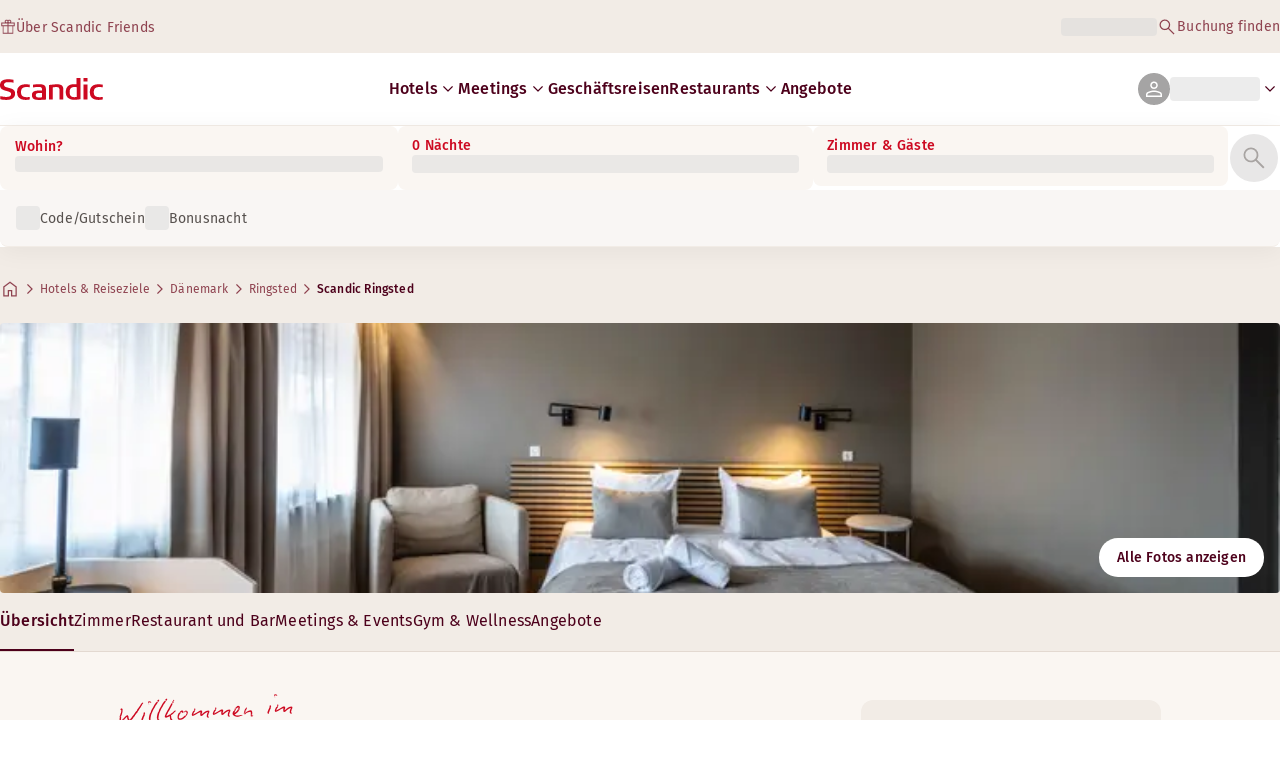

--- FILE ---
content_type: text/html; charset=utf-8
request_url: https://www.scandichotels.com/de/hotels/scandic-ringsted
body_size: 127285
content:
<!DOCTYPE html><html lang="de"><head><meta charSet="utf-8"/><meta name="viewport" content="width=device-width, initial-scale=1"/><link rel="stylesheet" href="/_next/static/chunks/9c7ccaa6c5410d07.css" data-precedence="next"/><link rel="stylesheet" href="/_next/static/chunks/1e056dac8aadb9d5.css" data-precedence="next"/><link rel="stylesheet" href="/_next/static/chunks/3a274971c0dc27fe.css" data-precedence="next"/><link rel="stylesheet" href="/_next/static/chunks/817b250c2f0f17b1.css" data-precedence="next"/><link rel="stylesheet" href="/_next/static/chunks/0e9d10d90b476596.css" data-precedence="next"/><link rel="stylesheet" href="/_next/static/chunks/4f49635180355c26.css" data-precedence="next"/><link rel="stylesheet" href="/_next/static/chunks/5efbe35732a6a99f.css" data-precedence="next"/><link rel="stylesheet" href="/_next/static/chunks/f2317649b959a1c2.css" data-precedence="next"/><link rel="stylesheet" href="/_next/static/chunks/0f3e3c9f88ab5506.css" data-precedence="next"/><link rel="stylesheet" href="/_next/static/chunks/9bfa553192a47ce4.css" data-precedence="next"/><link rel="stylesheet" href="/_next/static/chunks/383cc3d14070e57a.css" data-precedence="next"/><link rel="preload" as="script" fetchPriority="low" href="/_next/static/chunks/d24141827e3fe481.js"/><script type="text/javascript" src="https://www.scandichotels.com/assets/0885a77e876b51b18b163564842e7f13900134981a5" async ></script><script src="/_next/static/chunks/6af0eca1aae55700.js" async=""></script><script src="/_next/static/chunks/ad3ae014b2e36638.js" async=""></script><script src="/_next/static/chunks/acc3cfa5eb4b085d.js" async=""></script><script src="/_next/static/chunks/eb27cea3e168ab20.js" async=""></script><script src="/_next/static/chunks/304413eb5351a881.js" async=""></script><script src="/_next/static/chunks/1498543cae7dbdb6.js" async=""></script><script src="/_next/static/chunks/turbopack-ca3b0d368df0c29b.js" async=""></script><script src="/_next/static/chunks/a7b752f1ca6a3637.js" async=""></script><script src="/_next/static/chunks/9a206401be96493d.js" async=""></script><script src="/_next/static/chunks/3c75c539bb9564a7.js" async=""></script><script src="/_next/static/chunks/8bfaab3e22905aa0.js" async=""></script><script src="/_next/static/chunks/531d23615a1291ff.js" async=""></script><script src="/_next/static/chunks/971f669500b2cab6.js" async=""></script><script src="/_next/static/chunks/f9b61f2fc734ce28.js" async=""></script><script src="/_next/static/chunks/a919e1f664bf239f.js" async=""></script><script src="/_next/static/chunks/b31679829fec5ed1.js" async=""></script><script src="/_next/static/chunks/1f63f4f6ccbe9fc2.js" async=""></script><script src="/_next/static/chunks/e6014ecceebb15df.js" async=""></script><script src="/_next/static/chunks/be7d3c8ebd002823.js" async=""></script><script src="/_next/static/chunks/54f289014f45b825.js" async=""></script><script src="/_next/static/chunks/f8a71842eecc119d.js" async=""></script><script src="/_next/static/chunks/057551e8230489c4.js" async=""></script><script src="/_next/static/chunks/8ed83fa9a519de60.js" async=""></script><script src="/_next/static/chunks/7160f1ad49561441.js" async=""></script><script src="/_next/static/chunks/a7eafa5b81b1cacf.js" async=""></script><script src="/_next/static/chunks/fe116306e440af98.js" async=""></script><script src="/_next/static/chunks/bfaefde13326c0e9.js" async=""></script><script src="/_next/static/chunks/53a131aa084980c3.js" async=""></script><script src="/_next/static/chunks/90dd18de1f011f19.js" async=""></script><script src="/_next/static/chunks/7cb4d759cea6b00a.js" async=""></script><script src="/_next/static/chunks/60450bc54285689c.js" async=""></script><script src="/_next/static/chunks/ab8ffac3742e8098.js" async=""></script><script src="/_next/static/chunks/40916ffec38dfce1.js" async=""></script><script src="/_next/static/chunks/3be302de3689337b.js" async=""></script><script src="/_next/static/chunks/68828f354d5b64a7.js" async=""></script><script src="/_next/static/chunks/47d1f2248f056af5.js" async=""></script><script src="/_next/static/chunks/73ccbd0bdc455604.js" async=""></script><script src="/_next/static/chunks/ff4ca0f2110858c6.js" async=""></script><script src="/_next/static/chunks/61dc0df16b39b94e.js" async=""></script><script src="/_next/static/chunks/8cb9fffc19b5fc88.js" async=""></script><script src="/_next/static/chunks/c1e6ed475581a3ad.js" async=""></script><script src="/_next/static/chunks/3127824638d820da.js" async=""></script><script src="/_next/static/chunks/6ccc712ba168bba0.js" async=""></script><script src="/_next/static/chunks/969f09fe0d7711d2.js" async=""></script><link rel="preload" href="/_next/static/chunks/0a69cf05d9285bc7.css" as="style"/><link rel="preload" href="/_next/static/chunks/04254c35c8055615.css" as="style"/><link rel="preload" href="https://assets.adobedtm.com/c1bd08b1e4e7/11b1887d54eb/launch-873fafc4c067.min.js" as="script"/><link rel="preload" href="https://consent.cookiebot.com/uc.js" as="script"/><link rel="preload" href="https://chat.kindlycdn.com/kindly-chat.js" as="script"/><link rel="preload" href="/_static/shared/fonts/biro-script-plus/regular.woff2" as="font" type="font/woff2" crossorigin="anonymous"/><link rel="preload" href="/_static/shared/fonts/brandon-text/bold.woff2" as="font" type="font/woff2" crossorigin="anonymous"/><link rel="preload" href="/_static/shared/fonts/fira-sans/medium.woff2" as="font" type="font/woff2" crossorigin="anonymous"/><link rel="preload" href="/_static/shared/fonts/fira-sans/regular.woff2" as="font" type="font/woff2" crossorigin="anonymous"/><title>Aufenthalt im Scandic Ringsted | Hotel in Ringsted</title><meta name="description" content="Scandic Ringsted in Ringsted bietet Restaurant und Tagungs- und Konferenzeinrichtungen. Die Gäste können auch Bar und Für Haustiere geeignet genießen."/><meta name="robots" content="index, follow"/><meta name="x-release" content="scandic-web@1.12.1"/><link rel="canonical" href="https://www.scandichotels.com/de/hotels/scandic-ringsted"/><link rel="alternate" hrefLang="de" href="https://www.scandichotels.com/de/hotels/scandic-ringsted"/><link rel="alternate" hrefLang="en" href="https://www.scandichotels.com/en/hotels/scandic-ringsted"/><link rel="alternate" hrefLang="da" href="https://www.scandichotels.com/da/hoteller/scandic-ringsted"/><link rel="alternate" hrefLang="fi" href="https://www.scandichotels.com/fi/hotellit/scandic-ringsted"/><link rel="alternate" hrefLang="no" href="https://www.scandichotels.com/no/hotell/scandic-ringsted"/><link rel="alternate" hrefLang="sv" href="https://www.scandichotels.com/sv/hotell/scandic-ringsted"/><meta property="og:title" content="Aufenthalt im Scandic Ringsted | Hotel in Ringsted"/><meta property="og:description" content="Scandic Ringsted in Ringsted bietet Restaurant und Tagungs- und Konferenzeinrichtungen. Die Gäste können auch Bar und Für Haustiere geeignet genießen."/><meta property="og:image" content="https://images.scandichotels.com/publishedmedia/dv8379amkpwc4hgaw4nd/Scandic_Ringsted_Outside.jpg"/><meta name="twitter:card" content="summary_large_image"/><meta name="twitter:title" content="Aufenthalt im Scandic Ringsted | Hotel in Ringsted"/><meta name="twitter:description" content="Scandic Ringsted in Ringsted bietet Restaurant und Tagungs- und Konferenzeinrichtungen. Die Gäste können auch Bar und Für Haustiere geeignet genießen."/><meta name="twitter:image" content="https://images.scandichotels.com/publishedmedia/dv8379amkpwc4hgaw4nd/Scandic_Ringsted_Outside.jpg"/><link rel="icon" href="/favicon.ico?favicon.c7331e95.ico" sizes="48x48" type="image/x-icon"/><meta name="sentry-trace" content="5d95e876513e4cc5b7c336cb5afa780c-26190630021e0116-0"/><meta name="baggage" content="sentry-public_key=fe39c070b4154e2f9cc35f0e5de0aedb,sentry-trace_id=5d95e876513e4cc5b7c336cb5afa780c,sentry-org_id=4508102497206272,sentry-environment=production,sentry-release=scandic-web%401.12.1,sentry-sample_rand=0.6571093515529991,sentry-sample_rate=0.001"/><script src="/_next/static/chunks/a6dad97d9634a72d.js" noModule=""></script>
<script>(window.BOOMR_mq=window.BOOMR_mq||[]).push(["addVar",{"rua.upush":"false","rua.cpush":"true","rua.upre":"false","rua.cpre":"false","rua.uprl":"false","rua.cprl":"false","rua.cprf":"false","rua.trans":"SJ-08199a00-be63-4553-8bd4-2d6d378f9228","rua.cook":"false","rua.ims":"false","rua.ufprl":"false","rua.cfprl":"true","rua.isuxp":"false","rua.texp":"norulematch","rua.ceh":"false","rua.ueh":"false","rua.ieh.st":"0"}]);</script>
                              <script>!function(a){var e="https://s.go-mpulse.net/boomerang/",t="addEventListener";if("False"=="True")a.BOOMR_config=a.BOOMR_config||{},a.BOOMR_config.PageParams=a.BOOMR_config.PageParams||{},a.BOOMR_config.PageParams.pci=!0,e="https://s2.go-mpulse.net/boomerang/";if(window.BOOMR_API_key="KSKE9-UK67U-WF96A-R9FL5-JHHGD",function(){function n(e){a.BOOMR_onload=e&&e.timeStamp||(new Date).getTime()}if(!a.BOOMR||!a.BOOMR.version&&!a.BOOMR.snippetExecuted){a.BOOMR=a.BOOMR||{},a.BOOMR.snippetExecuted=!0;var i,_,o,r=document.createElement("iframe");if(a[t])a[t]("load",n,!1);else if(a.attachEvent)a.attachEvent("onload",n);r.src="javascript:void(0)",r.title="",r.role="presentation",(r.frameElement||r).style.cssText="width:0;height:0;border:0;display:none;",o=document.getElementsByTagName("script")[0],o.parentNode.insertBefore(r,o);try{_=r.contentWindow.document}catch(O){i=document.domain,r.src="javascript:var d=document.open();d.domain='"+i+"';void(0);",_=r.contentWindow.document}_.open()._l=function(){var a=this.createElement("script");if(i)this.domain=i;a.id="boomr-if-as",a.src=e+"KSKE9-UK67U-WF96A-R9FL5-JHHGD",BOOMR_lstart=(new Date).getTime(),this.body.appendChild(a)},_.write("<bo"+'dy onload="document._l();">'),_.close()}}(),"400".length>0)if(a&&"performance"in a&&a.performance&&"function"==typeof a.performance.setResourceTimingBufferSize)a.performance.setResourceTimingBufferSize(400);!function(){if(BOOMR=a.BOOMR||{},BOOMR.plugins=BOOMR.plugins||{},!BOOMR.plugins.AK){var e="true"=="true"?1:0,t="",n="aohfwtyxyydau2l4sp6q-f-25044fa22-clientnsv4-s.akamaihd.net",i="false"=="true"?2:1,_={"ak.v":"39","ak.cp":"1109686","ak.ai":parseInt("243402",10),"ak.ol":"0","ak.cr":9,"ak.ipv":4,"ak.proto":"h2","ak.rid":"aed4051","ak.r":37607,"ak.a2":e,"ak.m":"dsca","ak.n":"essl","ak.bpcip":"3.142.91.0","ak.cport":49618,"ak.gh":"23.198.5.12","ak.quicv":"","ak.tlsv":"tls1.3","ak.0rtt":"","ak.0rtt.ed":"","ak.csrc":"-","ak.acc":"","ak.t":"1769772029","ak.ak":"hOBiQwZUYzCg5VSAfCLimQ==R1fwxXvaDXKbrFr4CpyWGjdn1EmLIvHR32HLb3SF5pbpyMHwVJn1bPWVYnh1IiwL9PPlNZq98PMArv8J9VbPSXpCfgdnmlVq0D8Ja3sMTBr6G7Pt3f/pt5o5ZkdbfPOPUx7Pc8GgOBxYCEMhPin+PtcBU4cCaj6OUiQF/ZVPbYdwO4KTfx855rYl6R8EKSFf/EFuZxZ3QMxpSfgjE6pFA3crAIAET+jFO856EZeF/bs33CswYBTPQINKonuexFTr46J8P2Z26tDVAuHTGlRvtGinWxpwySfZRAt9cOgJ9uo/VIILLI+Zlcyoad1XmTt9X+7N6jS2bVtYs/GrCjet6sED10Ngi7km50NxgBk5uQDeR0eHBud0B5PjpTszY+D2KYoUf9r/S/Of3XKIZMsa5NdfSSoXZUq22vKlCtpDR84=","ak.pv":"248","ak.dpoabenc":"","ak.tf":i};if(""!==t)_["ak.ruds"]=t;var o={i:!1,av:function(e){var t="http.initiator";if(e&&(!e[t]||"spa_hard"===e[t]))_["ak.feo"]=void 0!==a.aFeoApplied?1:0,BOOMR.addVar(_)},rv:function(){var a=["ak.bpcip","ak.cport","ak.cr","ak.csrc","ak.gh","ak.ipv","ak.m","ak.n","ak.ol","ak.proto","ak.quicv","ak.tlsv","ak.0rtt","ak.0rtt.ed","ak.r","ak.acc","ak.t","ak.tf"];BOOMR.removeVar(a)}};BOOMR.plugins.AK={akVars:_,akDNSPreFetchDomain:n,init:function(){if(!o.i){var a=BOOMR.subscribe;a("before_beacon",o.av,null,null),a("onbeacon",o.rv,null,null),o.i=!0}return this},is_complete:function(){return!0}}}}()}(window);</script></head><body class="scandic"><div hidden=""><!--$--><!--/$--></div><div class="root"><header><!--$?--><template id="B:0"></template><div class="topMenu-module__axmm1q__topMenu"><div class="topMenu-module__axmm1q__content"><span class="skeleton-module__0FC0Dq__shimmer skeleton-module__0FC0Dq__light skeleton-module__0FC0Dq__inlineBlock" style="height:1.2em;width:11ch;max-width:100%"><span aria-hidden="true">​</span></span><div class="topMenu-module__axmm1q__options"><span class="skeleton-module__0FC0Dq__shimmer skeleton-module__0FC0Dq__light skeleton-module__0FC0Dq__inlineBlock" style="height:1.2em;width:25ch;max-width:100%"><span aria-hidden="true">​</span></span></div></div></div><!--/$--><div class="mainMenu-module__eiOuuW__mainMenu"><nav class="mainMenu-module__eiOuuW__nav"><a class="logoLink-module__rVgMyW__logoLink" href="/de"><svg class="logo-module__tTPEwq__scandicLogo logoLink-module__rVgMyW__logoIcon" width="103px" height="22px" viewBox="0 0 132 28" fill="none" xmlns="http://www.w3.org/2000/svg" aria-label="Scandic"><path fill-rule="evenodd" clip-rule="evenodd" d="M38.418 27.388C36.559 27.847 34.7 28 32.841 28C26.1795 28 21.8418 24.94 21.8418 17.749C21.8418 10.864 26.3344 7.95703 32.686 7.95703C34.5451 7.95703 36.4041 8.11003 38.2631 8.41603V11.782C36.8688 11.629 35.7844 11.476 34.5451 11.476C29.4328 11.476 26.9541 13.006 26.9541 18.055C26.9541 22.798 29.2778 24.481 34.5451 24.481C35.9393 24.481 37.0237 24.328 38.2631 24.175V27.388H38.418Z" fill="CurrentColor"></path><path d="M107.047 27.54H112.004V8.262H107.047V27.54ZM107.047 4.437H112.004V0H107.047V4.437Z" fill="CurrentColor"></path><path fill-rule="evenodd" clip-rule="evenodd" d="M103.02 27.081C102.091 27.234 98.6827 27.846 95.2745 27.846C88.9229 27.846 84.2754 24.939 84.2754 17.901C84.2754 11.169 88.4582 7.803 94.8098 7.803C95.7393 7.803 97.2885 7.956 98.0631 7.956V0H103.02C103.02 0.918 103.02 26.622 103.02 27.081ZM98.218 24.174V11.628C97.5983 11.628 96.5139 11.475 95.4295 11.475C90.9368 11.475 89.2328 13.617 89.2328 18.054C89.2328 22.032 90.7819 24.48 95.2745 24.48C96.2041 24.48 97.1336 24.327 98.218 24.174Z" fill="CurrentColor"></path><path fill-rule="evenodd" clip-rule="evenodd" d="M81.0219 27.541H76.2194V14.842C76.2194 12.7 75.2899 11.476 72.1915 11.476C70.0227 11.476 67.6989 11.935 67.6989 11.935V27.541H62.8965V8.87503C63.2063 8.87503 69.403 7.95703 72.9661 7.95703C77.3038 7.95703 81.1768 8.72203 81.1768 14.536V27.541H81.0219Z" fill="CurrentColor"></path><path fill-rule="evenodd" clip-rule="evenodd" d="M58.8709 27.5417C55.4627 27.8477 52.8291 28.0007 49.8856 28.0007C44.9283 28.0007 40.9004 27.2357 40.9004 21.7277C40.9004 16.3727 45.8578 16.0667 50.3504 15.9137C51.4348 15.9137 52.6741 15.9137 53.9135 15.9137C53.9135 12.5477 53.7586 11.3237 48.8012 11.3237C46.3225 11.3237 43.6889 11.7827 42.1397 12.0887V8.56969C43.9987 8.11069 46.9422 7.95769 49.111 7.80469C54.6881 7.80469 58.8709 8.41669 58.8709 14.2307V27.5417ZM53.9135 24.6347V19.1267C52.984 19.1267 51.2799 19.1267 50.6602 19.1267C47.7168 19.1267 45.8578 19.2797 45.8578 22.0337C45.8578 24.7877 48.1815 24.9407 50.5053 24.9407C51.8996 24.7877 52.6741 24.7877 53.9135 24.6347Z" fill="CurrentColor"></path><path fill-rule="evenodd" clip-rule="evenodd" d="M131.68 27.388C129.821 27.847 127.962 28 126.103 28C119.441 28 115.104 24.94 115.104 17.749C115.104 10.864 119.596 7.95703 125.948 7.95703C127.807 7.95703 129.666 8.11003 131.525 8.41603V11.782C130.131 11.629 129.046 11.476 127.807 11.476C122.694 11.476 120.216 13.006 120.216 18.055C120.216 22.798 122.54 24.481 127.807 24.481C129.201 24.481 130.285 24.328 131.525 24.175V27.388H131.68Z" fill="CurrentColor"></path><path fill-rule="evenodd" clip-rule="evenodd" d="M19.3647 19.8903C19.3647 25.5513 14.8721 27.9993 8.21064 27.9993C3.87294 27.9993 0.774588 27.2343 0.309835 27.0813V23.1033C1.85901 23.4093 5.11228 24.1743 7.9008 24.1743C10.6893 24.1743 14.2524 23.5623 14.2524 20.5023C14.2524 18.5133 12.7033 17.7483 9.91473 16.9833C8.83031 16.6773 7.74588 16.3713 6.66146 16.0653C2.94344 14.9943 0 13.4643 0 9.18027C0 3.06027 4.95737 1.53027 10.6893 1.53027C14.0975 1.53027 16.886 2.14227 17.3508 2.29527V5.96727C16.7311 5.81427 14.0975 5.20227 11.1541 5.20227C8.36555 5.20227 5.11228 5.50827 5.11228 8.56827C5.11228 10.8633 6.9713 11.4753 9.6049 12.0873C10.8442 12.5463 12.0836 12.6993 13.3229 13.1583C16.5762 14.0763 19.3647 15.6063 19.3647 19.8903Z" fill="CurrentColor"></path></svg></a><div class="mainMenu-module__eiOuuW__menus"><!--$?--><template id="B:1"></template><ul class="navigationMenuList-module__oUR74a__navigationMenu navigationMenuList-module__oUR74a__desktop"><li class="navigationMenuList-module__oUR74a__item"><span class="skeleton-module__0FC0Dq__shimmer skeleton-module__0FC0Dq__light skeleton-module__0FC0Dq__inlineBlock" style="width:30ch;max-width:100%"><span aria-hidden="true">​</span></span></li></ul><!--/$--><div><div class="myPagesMenu-module__ySKvHq__myPagesMenu"><button type="button" tabindex="0" data-react-aria-pressable="true" class="menuButton-module__SsUy4G__menuButton menuButton-module__SsUy4G__loading typography-module__vfKlZa__Body-Paragraph-mdBold" data-rac="" id="react-aria-_R_1l4j9fivb_"><div class="avatar-module__ZITFiq__avatar avatar-module__ZITFiq__size-md"><span data-testid="MaterialIcon" data-icon-name="person" class="index-module__Mt_Bvq__iconWrapper"><svg viewBox="0 -960 960 960" width="24" height="24" class="icon-module__6qQ_Bq__icon icon-module__6qQ_Bq__iconInverted" aria-hidden="true" focusable="false"><path d="M480-481q-66 0-108-42t-42-108q0-66 42-108t108-42q66 0 108 42t42 108q0 66-42 108t-108 42ZM160-160v-94q0-38 19-65t49-41q67-30 128.5-45T480-420q62 0 123 15.5t127.92 44.69q31.3 14.13 50.19 40.97Q800-292 800-254v94H160Zm60-60h520v-34q0-16-9.5-30.5T707-306q-64-31-117-42.5T480-360q-57 0-111 11.5T252-306q-14 7-23 21.5t-9 30.5v34Zm260-321q39 0 64.5-25.5T570-631q0-39-25.5-64.5T480-721q-39 0-64.5 25.5T390-631q0 39 25.5 64.5T480-541Zm0-90Zm0 411Z"></path></svg></span></div><span class="skeleton-module__0FC0Dq__shimmer skeleton-module__0FC0Dq__light skeleton-module__0FC0Dq__inlineBlock" style="width:10ch;max-width:100%"><span aria-hidden="true">​</span></span><span data-testid="MaterialIcon" data-icon-name="keyboard_arrow_down" class="index-module__Mt_Bvq__iconWrapper myPagesMenu-module__ySKvHq__chevron"><svg viewBox="0 -960 960 960" width="20" height="20" class="icon-module__6qQ_Bq__icon icon-module__6qQ_Bq__currentColor" aria-hidden="true" focusable="false"><path d="M480-344 240-584l43-43 197 197 197-197 43 43-240 240Z"></path></svg></span></button></div><div class="myPagesMobileMenu-module__E3lmUW__myPagesMobileMenu"><button type="button" tabindex="0" data-react-aria-pressable="true" class="menuButton-module__SsUy4G__menuButton menuButton-module__SsUy4G__loading typography-module__vfKlZa__Body-Paragraph-mdBold" data-rac="" id="react-aria-_R_2l4j9fivb_"><div class="avatar-module__ZITFiq__avatar avatar-module__ZITFiq__size-md"><span data-testid="MaterialIcon" data-icon-name="person" class="index-module__Mt_Bvq__iconWrapper"><svg viewBox="0 -960 960 960" width="24" height="24" class="icon-module__6qQ_Bq__icon icon-module__6qQ_Bq__iconInverted" aria-hidden="true" focusable="false"><path d="M480-481q-66 0-108-42t-42-108q0-66 42-108t108-42q66 0 108 42t42 108q0 66-42 108t-108 42ZM160-160v-94q0-38 19-65t49-41q67-30 128.5-45T480-420q62 0 123 15.5t127.92 44.69q31.3 14.13 50.19 40.97Q800-292 800-254v94H160Zm60-60h520v-34q0-16-9.5-30.5T707-306q-64-31-117-42.5T480-360q-57 0-111 11.5T252-306q-14 7-23 21.5t-9 30.5v34Zm260-321q39 0 64.5-25.5T570-631q0-39-25.5-64.5T480-721q-39 0-64.5 25.5T390-631q0 39 25.5 64.5T480-541Zm0-90Zm0 411Z"></path></svg></span></div></button></div></div><!--$--><button type="button" tabindex="0" data-react-aria-pressable="true" aria-label="Menü öffnen" class="mobileMenu-module__08Kt9q__hamburger" data-rac="" id="react-aria-_R_1t4j9fivb_"><span class="mobileMenu-module__08Kt9q__bar"></span></button><!--/$--></div></nav></div></header><!--$?--><template id="B:2"></template><section class="bookingWidget-module__q-5VkG__wrapper" style="top:0"><div class="button-module__A1IBaq__mobileToggleButton button-module__A1IBaq__partial"><span class="button-module__A1IBaq__block"><span class="button-module__A1IBaq__blockLabel typography-module__vfKlZa__Body-Supporting-text-caption-smBold">Wohin?</span><span class="skeleton-module__0FC0Dq__shimmer skeleton-module__0FC0Dq__light skeleton-module__0FC0Dq__block" style="height:20px;width:11ch;max-width:100%"><span aria-hidden="true">​</span></span></span><hr class="divider-module__k2wMlG__divider divider-module__k2wMlG__Border-Divider-Subtle divider-module__k2wMlG__vertical"/><span class="button-module__A1IBaq__block"><span class="button-module__A1IBaq__blockLabel typography-module__vfKlZa__Body-Supporting-text-caption-smBold">0 Nächte</span><span class="skeleton-module__0FC0Dq__shimmer skeleton-module__0FC0Dq__light skeleton-module__0FC0Dq__block" style="height:20px;width:13ch;max-width:100%"><span aria-hidden="true">​</span></span></span><span class="button-module__A1IBaq__icon"><span data-testid="MaterialIcon" data-icon-name="search" class="index-module__Mt_Bvq__iconWrapper"><svg viewBox="0 -960 960 960" width="24" height="24" class="icon-module__6qQ_Bq__icon icon-module__6qQ_Bq__iconInverted" aria-hidden="true" focusable="false"><path d="M796-121 533-384q-30 26-69.96 40.5Q423.08-329 378-329q-108.16 0-183.08-75Q120-479 120-585t75-181q75-75 181.5-75t181 75Q632-691 632-584.85 632-542 618-502q-14 40-42 75l264 262-44 44ZM377-389q81.25 0 138.13-57.5Q572-504 572-585t-56.87-138.5Q458.25-781 377-781q-82.08 0-139.54 57.5Q180-666 180-585t57.46 138.5Q294.92-389 377-389Z"></path></svg></span></span></div><div class="bookingWidget-module__q-5VkG__formContainer"><section class="form-module__eBTNTq__section form-module__eBTNTq__full"><form class="form-module__eBTNTq__form"><div class="formContent-module__E8cUpW__input"><div class="formContent-module__E8cUpW__inputContainer"><div class="formContent-module__E8cUpW__where"><div class="search-module__iC0cRG__container"><div class="search-module__iC0cRG__label undefined"><span class="typography-module__vfKlZa__Body-Supporting-text-caption-smBold">Wohin?</span></div><div><span class="skeleton-module__0FC0Dq__shimmer skeleton-module__0FC0Dq__light skeleton-module__0FC0Dq__block" style="height:16px;width:100%;max-width:100%"><span aria-hidden="true">​</span></span></div></div></div><div class="formContent-module__E8cUpW__when"><label class="formContent-module__E8cUpW__label typography-module__vfKlZa__Body-Supporting-text-caption-smBold">0 Nächte</label><span class="skeleton-module__0FC0Dq__shimmer skeleton-module__0FC0Dq__light skeleton-module__0FC0Dq__block" style="width:100%;max-width:100%"><span aria-hidden="true">​</span></span></div><div class="formContent-module__E8cUpW__rooms"><label id="rooms-and-guests" class="formContent-module__E8cUpW__label typography-module__vfKlZa__Body-Supporting-text-caption-smBold">Zimmer &amp; Gäste</label><span class="skeleton-module__0FC0Dq__shimmer skeleton-module__0FC0Dq__light skeleton-module__0FC0Dq__block" style="width:100%;max-width:100%"><span aria-hidden="true">​</span></span></div></div><div class="formContent-module__E8cUpW__buttonContainer formContent-module__E8cUpW__showOnTablet"><button type="submit" disabled="" data-react-aria-pressable="true" class="iconButton-module__hAHUJG__iconButton iconButton-module__hAHUJG__variant-filled iconButton-module__hAHUJG__size-xl" data-rac="" id="react-aria-_R_55fiv5ubsnlj9fivb_" data-disabled="true"><span data-testid="MaterialIcon" data-icon-name="search" class="index-module__Mt_Bvq__iconWrapper"><svg viewBox="0 -960 960 960" width="28" height="28" class="icon-module__6qQ_Bq__icon icon-module__6qQ_Bq__currentColor" aria-hidden="true" focusable="false"><path d="M796-121 533-384q-30 26-69.96 40.5Q423.08-329 378-329q-108.16 0-183.08-75Q120-479 120-585t75-181q75-75 181.5-75t181 75Q632-691 632-584.85 632-542 618-502q-14 40-42 75l264 262-44 44ZM377-389q81.25 0 138.13-57.5Q572-504 572-585t-56.87-138.5Q458.25-781 377-781q-82.08 0-139.54 57.5Q180-666 180-585t57.46 138.5Q294.92-389 377-389Z"></path></svg></span></button></div><div class="formContent-module__E8cUpW__voucherContainer formContent-module__E8cUpW__voucherRow"><div class="voucher-module__pbkuFq__optionsContainer"><div class="voucher-module__pbkuFq__voucherSkeletonContainer"><label class="typography-module__vfKlZa__Body-Supporting-text-caption-smBold">Code/Gutschein</label><span class="skeleton-module__0FC0Dq__shimmer skeleton-module__0FC0Dq__light skeleton-module__0FC0Dq__block" style="width:100%;max-width:100%"><span aria-hidden="true">​</span></span></div><div class="voucher-module__pbkuFq__options typography-module__vfKlZa__Body-Supporting-text-caption-smRegular"><div class="voucher-module__pbkuFq__option voucher-module__pbkuFq__showOnTablet"><span class="skeleton-module__0FC0Dq__shimmer skeleton-module__0FC0Dq__light skeleton-module__0FC0Dq__inlineBlock" style="height:24px;width:24px;max-width:100%"><span aria-hidden="true">​</span></span>Code/Gutschein</div><div class="voucher-module__pbkuFq__option"><span class="skeleton-module__0FC0Dq__shimmer skeleton-module__0FC0Dq__light skeleton-module__0FC0Dq__inlineBlock" style="height:24px;width:24px;max-width:100%"><span aria-hidden="true">​</span></span>Bonusnacht</div></div></div></div><div class="formContent-module__E8cUpW__buttonContainer formContent-module__E8cUpW__hideOnTablet"><button type="submit" disabled="" data-react-aria-pressable="true" class="button-module__NbgNfa__button button-module__NbgNfa__variant-primary button-module__NbgNfa__size-md formContent-module__E8cUpW__submitButton typography-module__vfKlZa__Body-Paragraph-mdBold" data-rac="" id="react-aria-_R_95fiv5ubsnlj9fivb_" data-disabled="true">Suche</button></div></div></form></section></div></section><!--/$--><!--$?--><template id="B:3"></template><div class="loading-module__W0lVnq__container loading-module__W0lVnq__fullPage"><div class="loading-module__W0lVnq__spinner"><div></div><div></div><div></div><div></div><div></div><div></div><div></div><div></div><div></div><div></div><div></div><div></div></div></div><!--/$--><footer class="footer-module__hOEEvG__footer"><div class="navigation-module__Wo5lkq__section"><div class="navigation-module__Wo5lkq__maxWidth"><nav class="mainnav-module__Abdp0W__mainNavigation"><ul class="mainnav-module__Abdp0W__mainNavigationList"><li class="mainnav-module__Abdp0W__mainNavigationItem"><a class="link-module__bK2Q8a__link link-module__bK2Q8a__Text-Interactive-Default link-module__bK2Q8a__large mainnav-module__Abdp0W__mainNavigationLink typography-module__vfKlZa__Title-Subtitle-md" title="" href="/de/reiseziele">Reiseziele<span data-testid="MaterialIcon" data-icon-name="arrow_forward" class="index-module__Mt_Bvq__iconWrapper"><svg viewBox="0 -960 960 960" width="24" height="24" class="icon-module__6qQ_Bq__icon icon-module__6qQ_Bq__iconInteractiveSecondary" aria-hidden="true" focusable="false"><path d="M686-450H160v-60h526L438-758l42-42 320 320-320 320-42-42 248-248Z"></path></svg></span></a></li><li class="mainnav-module__Abdp0W__mainNavigationItem"><a class="link-module__bK2Q8a__link link-module__bK2Q8a__Text-Interactive-Default link-module__bK2Q8a__large mainnav-module__Abdp0W__mainNavigationLink typography-module__vfKlZa__Title-Subtitle-md" title="" href="/de/reisemagazin">Reisemagazin<span data-testid="MaterialIcon" data-icon-name="arrow_forward" class="index-module__Mt_Bvq__iconWrapper"><svg viewBox="0 -960 960 960" width="24" height="24" class="icon-module__6qQ_Bq__icon icon-module__6qQ_Bq__iconInteractiveSecondary" aria-hidden="true" focusable="false"><path d="M686-450H160v-60h526L438-758l42-42 320 320-320 320-42-42 248-248Z"></path></svg></span></a></li><li class="mainnav-module__Abdp0W__mainNavigationItem"><a class="link-module__bK2Q8a__link link-module__bK2Q8a__Text-Interactive-Default link-module__bK2Q8a__large mainnav-module__Abdp0W__mainNavigationLink typography-module__vfKlZa__Title-Subtitle-md" title="" href="/de/ueber-uns/barrierefreiheit">Barrierefreiheit<span data-testid="MaterialIcon" data-icon-name="arrow_forward" class="index-module__Mt_Bvq__iconWrapper"><svg viewBox="0 -960 960 960" width="24" height="24" class="icon-module__6qQ_Bq__icon icon-module__6qQ_Bq__iconInteractiveSecondary" aria-hidden="true" focusable="false"><path d="M686-450H160v-60h526L438-758l42-42 320 320-320 320-42-42 248-248Z"></path></svg></span></a></li><li class="mainnav-module__Abdp0W__mainNavigationItem"><a class="link-module__bK2Q8a__link link-module__bK2Q8a__Text-Interactive-Default link-module__bK2Q8a__large mainnav-module__Abdp0W__mainNavigationLink typography-module__vfKlZa__Title-Subtitle-md" title="" href="/de/ueber-uns/nachhaltigkeit">Nachhaltigkeit<span data-testid="MaterialIcon" data-icon-name="arrow_forward" class="index-module__Mt_Bvq__iconWrapper"><svg viewBox="0 -960 960 960" width="24" height="24" class="icon-module__6qQ_Bq__icon icon-module__6qQ_Bq__iconInteractiveSecondary" aria-hidden="true" focusable="false"><path d="M686-450H160v-60h526L438-758l42-42 320 320-320 320-42-42 248-248Z"></path></svg></span></a></li></ul></nav><div class="secondarynav-module__rEIora__secondaryNavigation"><nav class="secondarynav-module__rEIora__secondaryNavigationGroup"><h2 class="typography-module__vfKlZa__Title-Overline-sm">Scandic App</h2><ul class="secondarynav-module__rEIora__secondaryNavigationList"><li><a href="https://apps.apple.com/de/app/scandic-hotels/id1267218985" target="_blank" title="Öffnet in einem neuen Tab/Fenster"><img alt="Im App Store herunterladen" loading="lazy" width="125" height="40" decoding="async" data-nimg="1" style="color:transparent" srcSet="/_static/img/store-badges/app-store-badge-de.svg?w=300 1x, /_static/img/store-badges/app-store-badge-de.svg?w=480 2x" src="/_static/img/store-badges/app-store-badge-de.svg?w=480"/></a></li><li><a href="https://play.google.com/store/apps/details?id=com.scandichotels.app&amp;hl=de_DE" target="_blank" title="Öffnet in einem neuen Tab/Fenster"><img alt="Jetzt bei Google Play" loading="lazy" width="125" height="40" decoding="async" data-nimg="1" style="color:transparent" srcSet="/_static/img/store-badges/google-play-badge-de.svg?w=300 1x, /_static/img/store-badges/google-play-badge-de.svg?w=480 2x" src="/_static/img/store-badges/google-play-badge-de.svg?w=480"/></a></li></ul></nav><nav class="secondarynav-module__rEIora__secondaryNavigationGroup"><h2 class="typography-module__vfKlZa__Title-Overline-sm">Kundenservice</h2><ul class="secondarynav-module__rEIora__secondaryNavigationList"><li><a class="link-module__bK2Q8a__link link-module__bK2Q8a__Text-Interactive-Default link-module__bK2Q8a__large" title="" href="/de/kundenbetreuung">Kontakt</a></li><li><a class="link-module__bK2Q8a__link link-module__bK2Q8a__Text-Interactive-Default link-module__bK2Q8a__large" title="" href="/de/kundenbetreuung/haufig-gestellte-fragen">FAQ</a></li><li><a class="link-module__bK2Q8a__link link-module__bK2Q8a__Text-Interactive-Default link-module__bK2Q8a__large" title="" href="/de/kundenbetreuung/raten">Übernachtungsraten</a></li><li><a class="link-module__bK2Q8a__link link-module__bK2Q8a__Text-Interactive-Default link-module__bK2Q8a__large" title="" href="/de/kundenbetreuung/richtlinien">AGB</a></li><li><a class="link-module__bK2Q8a__link link-module__bK2Q8a__Text-Interactive-Default link-module__bK2Q8a__large" title="" href="https://www.scandichotels.com/de/hotelreservation/mein-bereich">Meine Buchung finden</a></li></ul></nav><nav class="secondarynav-module__rEIora__secondaryNavigationGroup"><h2 class="typography-module__vfKlZa__Title-Overline-sm">Über Scandic</h2><ul class="secondarynav-module__rEIora__secondaryNavigationList"><li><a target="_blank" class="link-module__bK2Q8a__link link-module__bK2Q8a__Text-Interactive-Default link-module__bK2Q8a__large" title="Öffnet in einem neuen Tab/Fenster" href="https://www.scandichotelsgroup.com/our-company/">Unser Unternehmen</a></li><li><a target="_blank" class="link-module__bK2Q8a__link link-module__bK2Q8a__Text-Interactive-Default link-module__bK2Q8a__large" title="Öffnet in einem neuen Tab/Fenster" href="https://www.scandichotelsgroup.com/media/">Presse</a></li><li><a class="link-module__bK2Q8a__link link-module__bK2Q8a__Text-Interactive-Default link-module__bK2Q8a__large" title="" href="/de/karriere">Karriere</a></li><li><a class="link-module__bK2Q8a__link link-module__bK2Q8a__Text-Interactive-Default link-module__bK2Q8a__large" title="" href="/de/ueber-uns/partner">Partner</a></li><li><a class="link-module__bK2Q8a__link link-module__bK2Q8a__Text-Interactive-Default link-module__bK2Q8a__large" title="" href="/de/ueber-uns">Über uns</a></li></ul></nav></div></div></div><div class="details-module__DUJb-q__details"><div class="details-module__DUJb-q__topContainer"><a class="logoLink-module__rVgMyW__logoLink" href="/de"><svg class="logo-module__tTPEwq__scandicLogo logoLink-module__rVgMyW__logoIcon logoLink-module__rVgMyW__inverted" width="103px" height="22px" viewBox="0 0 132 28" fill="none" xmlns="http://www.w3.org/2000/svg" aria-label="Scandic"><path fill-rule="evenodd" clip-rule="evenodd" d="M38.418 27.388C36.559 27.847 34.7 28 32.841 28C26.1795 28 21.8418 24.94 21.8418 17.749C21.8418 10.864 26.3344 7.95703 32.686 7.95703C34.5451 7.95703 36.4041 8.11003 38.2631 8.41603V11.782C36.8688 11.629 35.7844 11.476 34.5451 11.476C29.4328 11.476 26.9541 13.006 26.9541 18.055C26.9541 22.798 29.2778 24.481 34.5451 24.481C35.9393 24.481 37.0237 24.328 38.2631 24.175V27.388H38.418Z" fill="CurrentColor"></path><path d="M107.047 27.54H112.004V8.262H107.047V27.54ZM107.047 4.437H112.004V0H107.047V4.437Z" fill="CurrentColor"></path><path fill-rule="evenodd" clip-rule="evenodd" d="M103.02 27.081C102.091 27.234 98.6827 27.846 95.2745 27.846C88.9229 27.846 84.2754 24.939 84.2754 17.901C84.2754 11.169 88.4582 7.803 94.8098 7.803C95.7393 7.803 97.2885 7.956 98.0631 7.956V0H103.02C103.02 0.918 103.02 26.622 103.02 27.081ZM98.218 24.174V11.628C97.5983 11.628 96.5139 11.475 95.4295 11.475C90.9368 11.475 89.2328 13.617 89.2328 18.054C89.2328 22.032 90.7819 24.48 95.2745 24.48C96.2041 24.48 97.1336 24.327 98.218 24.174Z" fill="CurrentColor"></path><path fill-rule="evenodd" clip-rule="evenodd" d="M81.0219 27.541H76.2194V14.842C76.2194 12.7 75.2899 11.476 72.1915 11.476C70.0227 11.476 67.6989 11.935 67.6989 11.935V27.541H62.8965V8.87503C63.2063 8.87503 69.403 7.95703 72.9661 7.95703C77.3038 7.95703 81.1768 8.72203 81.1768 14.536V27.541H81.0219Z" fill="CurrentColor"></path><path fill-rule="evenodd" clip-rule="evenodd" d="M58.8709 27.5417C55.4627 27.8477 52.8291 28.0007 49.8856 28.0007C44.9283 28.0007 40.9004 27.2357 40.9004 21.7277C40.9004 16.3727 45.8578 16.0667 50.3504 15.9137C51.4348 15.9137 52.6741 15.9137 53.9135 15.9137C53.9135 12.5477 53.7586 11.3237 48.8012 11.3237C46.3225 11.3237 43.6889 11.7827 42.1397 12.0887V8.56969C43.9987 8.11069 46.9422 7.95769 49.111 7.80469C54.6881 7.80469 58.8709 8.41669 58.8709 14.2307V27.5417ZM53.9135 24.6347V19.1267C52.984 19.1267 51.2799 19.1267 50.6602 19.1267C47.7168 19.1267 45.8578 19.2797 45.8578 22.0337C45.8578 24.7877 48.1815 24.9407 50.5053 24.9407C51.8996 24.7877 52.6741 24.7877 53.9135 24.6347Z" fill="CurrentColor"></path><path fill-rule="evenodd" clip-rule="evenodd" d="M131.68 27.388C129.821 27.847 127.962 28 126.103 28C119.441 28 115.104 24.94 115.104 17.749C115.104 10.864 119.596 7.95703 125.948 7.95703C127.807 7.95703 129.666 8.11003 131.525 8.41603V11.782C130.131 11.629 129.046 11.476 127.807 11.476C122.694 11.476 120.216 13.006 120.216 18.055C120.216 22.798 122.54 24.481 127.807 24.481C129.201 24.481 130.285 24.328 131.525 24.175V27.388H131.68Z" fill="CurrentColor"></path><path fill-rule="evenodd" clip-rule="evenodd" d="M19.3647 19.8903C19.3647 25.5513 14.8721 27.9993 8.21064 27.9993C3.87294 27.9993 0.774588 27.2343 0.309835 27.0813V23.1033C1.85901 23.4093 5.11228 24.1743 7.9008 24.1743C10.6893 24.1743 14.2524 23.5623 14.2524 20.5023C14.2524 18.5133 12.7033 17.7483 9.91473 16.9833C8.83031 16.6773 7.74588 16.3713 6.66146 16.0653C2.94344 14.9943 0 13.4643 0 9.18027C0 3.06027 4.95737 1.53027 10.6893 1.53027C14.0975 1.53027 16.886 2.14227 17.3508 2.29527V5.96727C16.7311 5.81427 14.0975 5.20227 11.1541 5.20227C8.36555 5.20227 5.11228 5.50827 5.11228 8.56827C5.11228 10.8633 6.9713 11.4753 9.6049 12.0873C10.8442 12.5463 12.0836 12.6993 13.3229 13.1583C16.5762 14.0763 19.3647 15.6063 19.3647 19.8903Z" fill="CurrentColor"></path></svg></a><nav class="details-module__DUJb-q__socialNav"><a color="white" href="https://www.facebook.com/Scandic" target="_blank" aria-label="Facebook"><svg class="icon-module__6qQ_Bq__icon icon-module__6qQ_Bq__iconInverted" xmlns="http://www.w3.org/2000/svg" width="24" height="24" viewBox="0 0 24 24" fill="none" aria-hidden="true"><path d="M18.25 2C19.283 2 20.1662 2.36675 20.8997 3.10026C21.6332 3.83377 22 4.71701 22 5.75V18.25C22 19.283 21.6332 20.1662 20.8997 20.8997C20.1662 21.6332 19.283 22 18.25 22H15.8021V14.2526H18.3932L18.7839 11.2318H15.8021V9.30469C15.8021 8.81858 15.9041 8.45399 16.1081 8.21094C16.3121 7.96788 16.7092 7.84635 17.2995 7.84635L18.888 7.83333V5.13802C18.3411 5.0599 17.5686 5.02083 16.5703 5.02083C15.3898 5.02083 14.4457 5.36806 13.7383 6.0625C13.0308 6.75694 12.6771 7.73785 12.6771 9.00521V11.2318H10.0729V14.2526H12.6771V22H5.75C4.71701 22 3.83377 21.6332 3.10026 20.8997C2.36675 20.1662 2 19.283 2 18.25V5.75C2 4.71701 2.36675 3.83377 3.10026 3.10026C3.83377 2.36675 4.71701 2 5.75 2H18.25Z" fill="#26201E"></path></svg></a><a color="white" href="https://www.instagram.com/scandichotels/" target="_blank" aria-label="Instagram"><svg class="icon-module__6qQ_Bq__icon icon-module__6qQ_Bq__iconInverted" xmlns="http://www.w3.org/2000/svg" width="24" height="24" viewBox="0 0 24 24" fill="none" aria-hidden="true"><path d="M17.34 5.46012C17.1027 5.46012 16.8707 5.5305 16.6733 5.66236C16.476 5.79422 16.3222 5.98163 16.2313 6.2009C16.1405 6.42017 16.1168 6.66145 16.1631 6.89423C16.2094 7.12701 16.3236 7.34083 16.4915 7.50865C16.6593 7.67647 16.8731 7.79076 17.1059 7.83706C17.3387 7.88337 17.5799 7.8596 17.7992 7.76878C18.0185 7.67795 18.2059 7.52415 18.3378 7.32681C18.4696 7.12947 18.54 6.89746 18.54 6.66012C18.54 6.34186 18.4136 6.03664 18.1885 5.81159C17.9635 5.58655 17.6583 5.46012 17.34 5.46012ZM21.94 7.88012C21.9206 7.05042 21.7652 6.22952 21.48 5.45012C21.2257 4.78325 20.83 4.1794 20.32 3.68012C19.8248 3.16755 19.2196 2.7743 18.55 2.53012C17.7727 2.23628 16.9508 2.07733 16.12 2.06012C15.06 2.00012 14.72 2.00012 12 2.00012C9.28 2.00012 8.94 2.00012 7.88 2.06012C7.04915 2.07733 6.22734 2.23628 5.45 2.53012C4.78168 2.77677 4.17693 3.16968 3.68 3.68012C3.16743 4.1753 2.77418 4.78056 2.53 5.45012C2.23616 6.22747 2.07721 7.04927 2.06 7.88012C2 8.94012 2 9.28012 2 12.0001C2 14.7201 2 15.0601 2.06 16.1201C2.07721 16.951 2.23616 17.7728 2.53 18.5501C2.77418 19.2197 3.16743 19.8249 3.68 20.3201C4.17693 20.8306 4.78168 21.2235 5.45 21.4701C6.22734 21.764 7.04915 21.9229 7.88 21.9401C8.94 22.0001 9.28 22.0001 12 22.0001C14.72 22.0001 15.06 22.0001 16.12 21.9401C16.9508 21.9229 17.7727 21.764 18.55 21.4701C19.2196 21.2259 19.8248 20.8327 20.32 20.3201C20.8322 19.8227 21.2283 19.2183 21.48 18.5501C21.7652 17.7707 21.9206 16.9498 21.94 16.1201C21.94 15.0601 22 14.7201 22 12.0001C22 9.28012 22 8.94012 21.94 7.88012ZM20.14 16.0001C20.1327 16.6349 20.0178 17.2638 19.8 17.8601C19.6403 18.2953 19.3839 18.6885 19.05 19.0101C18.7256 19.3406 18.3332 19.5966 17.9 19.7601C17.3037 19.9779 16.6748 20.0928 16.04 20.1001C15.04 20.1501 14.67 20.1601 12.04 20.1601C9.41 20.1601 9.04 20.1601 8.04 20.1001C7.38089 20.1125 6.72459 20.011 6.1 19.8001C5.68578 19.6282 5.31136 19.3729 5 19.0501C4.66809 18.7289 4.41484 18.3353 4.26 17.9001C4.01586 17.2953 3.88044 16.6521 3.86 16.0001C3.86 15.0001 3.8 14.6301 3.8 12.0001C3.8 9.37012 3.8 9.00012 3.86 8.00012C3.86448 7.35118 3.98295 6.70807 4.21 6.10012C4.38605 5.67803 4.65627 5.30178 5 5.00012C5.30381 4.65629 5.67929 4.38322 6.1 4.20012C6.70955 3.98017 7.352 3.8652 8 3.86012C9 3.86012 9.37 3.80012 12 3.80012C14.63 3.80012 15 3.80012 16 3.86012C16.6348 3.8674 17.2637 3.98237 17.86 4.20012C18.3144 4.36877 18.7223 4.64297 19.05 5.00012C19.3777 5.3073 19.6338 5.68285 19.8 6.10012C20.0223 6.70906 20.1373 7.3519 20.14 8.00012C20.19 9.00012 20.2 9.37012 20.2 12.0001C20.2 14.6301 20.19 15.0001 20.14 16.0001ZM12 6.87012C10.9858 6.8721 9.99496 7.17465 9.15265 7.73954C8.31035 8.30443 7.65438 9.10632 7.26763 10.0439C6.88089 10.9814 6.78072 12.0126 6.97979 13.0071C7.17886 14.0015 7.66824 14.9147 8.38608 15.6311C9.10392 16.3475 10.018 16.8351 11.0129 17.0323C12.0077 17.2294 13.0387 17.1272 13.9755 16.7387C14.9123 16.3501 15.7129 15.6926 16.2761 14.8492C16.8394 14.0057 17.14 13.0143 17.14 12.0001C17.1413 11.3252 17.0092 10.6567 16.7512 10.0331C16.4933 9.40943 16.1146 8.84293 15.6369 8.36617C15.1592 7.88941 14.5919 7.5118 13.9678 7.25505C13.3436 6.9983 12.6749 6.86748 12 6.87012ZM12 15.3301C11.3414 15.3301 10.6976 15.1348 10.15 14.7689C9.60234 14.403 9.17552 13.8829 8.92348 13.2745C8.67144 12.666 8.6055 11.9964 8.73398 11.3505C8.86247 10.7045 9.17963 10.1112 9.64533 9.64546C10.111 9.17975 10.7044 8.8626 11.3503 8.73411C11.9963 8.60562 12.6659 8.67156 13.2743 8.9236C13.8828 9.17564 14.4029 9.60246 14.7688 10.1501C15.1347 10.6977 15.33 11.3415 15.33 12.0001C15.33 12.4374 15.2439 12.8704 15.0765 13.2745C14.9092 13.6785 14.6639 14.0456 14.3547 14.3548C14.0454 14.664 13.6784 14.9093 13.2743 15.0766C12.8703 15.244 12.4373 15.3301 12 15.3301Z" fill="#26201E"></path></svg></a></nav></div><div class="details-module__DUJb-q__bottomContainer"><p class="typography-module__vfKlZa__Tag-sm">© 2026 Scandic Hotels Alle Rechte vorbehalten</p><div class="details-module__DUJb-q__navigationContainer"><nav class="details-module__DUJb-q__navigation"><a target="_blank" class="link-module__bK2Q8a__link link-module__bK2Q8a__peach50 link-module__bK2Q8a__large details-module__DUJb-q__link typography-module__vfKlZa__Tag-sm" title="Öffnet in einem neuen Tab/Fenster" href="/de/kundenbetreuung/richtlinien/datenschutz">Datenschutz</a><a target="_blank" class="link-module__bK2Q8a__link link-module__bK2Q8a__peach50 link-module__bK2Q8a__large details-module__DUJb-q__link typography-module__vfKlZa__Tag-sm" title="Öffnet in einem neuen Tab/Fenster" href="/de/kundenbetreuung/richtlinien/cookies">Cookies</a></nav><span class="skeleton-module__0FC0Dq__shimmer skeleton-module__0FC0Dq__light skeleton-module__0FC0Dq__inlineBlock" style="width:12ch;max-width:100%"><span aria-hidden="true">​</span></span></div></div></div></footer><section aria-label="Notifications alt+T" tabindex="-1" aria-live="polite" aria-relevant="additions text" aria-atomic="false"></section></div><script>(self.__next_s=self.__next_s||[]).push(["https://consent.cookiebot.com/uc.js",{"data-blockingmode":"auto","data-cbid":"6d539de8-3e67-4f0f-a0df-8cef9070f712","data-culture":"de","async":true,"id":"Cookiebot"}])</script><script>requestAnimationFrame(function(){$RT=performance.now()});</script><script src="/_next/static/chunks/d24141827e3fe481.js" id="_R_" async=""></script><div hidden id="S:0"><div class="topMenu-module__axmm1q__topMenu"><div class="topMenu-module__axmm1q__content"><a class="headerLink-module___Jzr2q__headerLink typography-module__vfKlZa__Body-Supporting-text-caption-smRegular" href="/de/scandic-friends"><span data-testid="MaterialIcon" data-icon-name="featured_seasonal_and_gifts" class="index-module__Mt_Bvq__iconWrapper"><svg viewBox="0 -960 960 960" width="16" height="16" class="icon-module__6qQ_Bq__icon icon-module__6qQ_Bq__currentColor" aria-hidden="true" focusable="false"><path d="M160-80v-445H80v-230h220q-8-12-12-25.5t-4-27.5q0-46.67 32.67-79.33Q349.33-920 396-920q24 0 46.5 10t37.5 29q15-19 37.5-29t46.5-10q46.67 0 79.33 32.67Q676-854.67 676-808q0 14-4 27.5T660-755h220v230h-80v445H160Zm404.07-780Q542-860 527-845.07t-15 37Q512-786 526.93-771t37 15Q586-756 601-770.93t15-37Q616-830 601.07-845t-37-15ZM344-808.07Q344-786 358.93-771t37 15Q418-756 433-770.93t15-37Q448-830 433.07-845t-37-15Q374-860 359-845.07t-15 37ZM140-695v110h310v-110H140Zm310 555v-385H214v385h236Zm60 0h236v-385H510v385Zm310-445v-110H510v110h310Z"></path></svg></span><span class="topLink-module__MFrhpq__topLink">Über Scandic Friends</span></a><div class="topMenu-module__axmm1q__options"><span class="skeleton-module__0FC0Dq__shimmer skeleton-module__0FC0Dq__light skeleton-module__0FC0Dq__inlineBlock" style="width:12ch;max-width:100%"><span aria-hidden="true">​</span></span><a class="headerLink-module___Jzr2q__headerLink typography-module__vfKlZa__Body-Supporting-text-caption-smRegular" href="/de/hotelreservation/mein-bereich"><span data-testid="MaterialIcon" data-icon-name="search" class="index-module__Mt_Bvq__iconWrapper"><svg viewBox="0 -960 960 960" width="20" height="20" class="icon-module__6qQ_Bq__icon icon-module__6qQ_Bq__currentColor" aria-hidden="true" focusable="false"><path d="M796-121 533-384q-30 26-69.96 40.5Q423.08-329 378-329q-108.16 0-183.08-75Q120-479 120-585t75-181q75-75 181.5-75t181 75Q632-691 632-584.85 632-542 618-502q-14 40-42 75l264 262-44 44ZM377-389q81.25 0 138.13-57.5Q572-504 572-585t-56.87-138.5Q458.25-781 377-781q-82.08 0-139.54 57.5Q180-666 180-585t57.46 138.5Q294.92-389 377-389Z"></path></svg></span>Buchung finden</a></div></div></div></div><script>$RB=[];$RV=function(a){$RT=performance.now();for(var b=0;b<a.length;b+=2){var c=a[b],e=a[b+1];null!==e.parentNode&&e.parentNode.removeChild(e);var f=c.parentNode;if(f){var g=c.previousSibling,h=0;do{if(c&&8===c.nodeType){var d=c.data;if("/$"===d||"/&"===d)if(0===h)break;else h--;else"$"!==d&&"$?"!==d&&"$~"!==d&&"$!"!==d&&"&"!==d||h++}d=c.nextSibling;f.removeChild(c);c=d}while(c);for(;e.firstChild;)f.insertBefore(e.firstChild,c);g.data="$";g._reactRetry&&requestAnimationFrame(g._reactRetry)}}a.length=0};
$RC=function(a,b){if(b=document.getElementById(b))(a=document.getElementById(a))?(a.previousSibling.data="$~",$RB.push(a,b),2===$RB.length&&("number"!==typeof $RT?requestAnimationFrame($RV.bind(null,$RB)):(a=performance.now(),setTimeout($RV.bind(null,$RB),2300>a&&2E3<a?2300-a:$RT+300-a)))):b.parentNode.removeChild(b)};$RC("B:0","S:0")</script><div hidden id="S:1"><ul class="navigationMenuList-module__oUR74a__navigationMenu navigationMenuList-module__oUR74a__desktop"><li class="navigationMenuList-module__oUR74a__item"><button type="button" tabindex="0" data-react-aria-pressable="true" class="menuButton-module__SsUy4G__menuButton navigationMenuItem-module__YMjN3a__navigationMenuItem typography-module__vfKlZa__Body-Paragraph-mdBold" data-rac="" id="react-aria-_R_9d4j9fivb_"><span>Hotels</span><span data-testid="MaterialIcon" data-icon-name="keyboard_arrow_down" class="index-module__Mt_Bvq__iconWrapper navigationMenuItem-module__YMjN3a__chevron"><svg viewBox="0 -960 960 960" width="20" height="20" class="icon-module__6qQ_Bq__icon icon-module__6qQ_Bq__currentColor" aria-hidden="true" focusable="false"><path d="M480-344 240-584l43-43 197 197 197-197 43 43-240 240Z"></path></svg></span></button><div class="navigationMenuItem-module__YMjN3a__dropdown"><div data-focus-guard="true" tabindex="-1" style="width:1px;height:0px;padding:0;overflow:hidden;position:fixed;top:1px;left:1px"></div><div data-focus-lock-disabled="disabled"><nav class="megaMenu-module__8O5Eea__megaMenu"><div class="megaMenu-module__8O5Eea__megaMenuContent"><div class="megaMenu-module__8O5Eea__seeAllLinkWrapper"><a class="button-module__NbgNfa__button button-module__NbgNfa__variant-text button-module__NbgNfa__size-lg button-module__NbgNfa__no-wrapping typography-module__vfKlZa__Body-Paragraph-mdBold" title="" href="/de/reiseziele">Zu allen Hotels &amp; Reisezielen<span data-testid="MaterialIcon" data-icon-name="arrow_forward" class="index-module__Mt_Bvq__iconWrapper"><svg viewBox="0 -960 960 960" width="24" height="24" class="icon-module__6qQ_Bq__icon icon-module__6qQ_Bq__currentColor" aria-hidden="true" focusable="false"><path d="M686-450H160v-60h526L438-758l42-42 320 320-320 320-42-42 248-248Z"></path></svg></span></a></div><div class="megaMenu-module__8O5Eea__submenus"><div class="megaMenu-module__8O5Eea__submenusItem"><span class="megaMenu-module__8O5Eea__submenuTitle typography-module__vfKlZa__Title-Overline-sm">Top Ziele in Deutschland</span><ul class="megaMenu-module__8O5Eea__submenu"><li><a class="menuLink-module__njMhya__menuLink typography-module__vfKlZa__Body-Paragraph-mdRegular" href="/de/reiseziele/deutschland/hamburg">Hamburg<span data-testid="MaterialIcon" data-icon-name="arrow_forward" class="index-module__Mt_Bvq__iconWrapper menuLink-module__njMhya__arrowIcon"><svg viewBox="0 -960 960 960" width="24" height="24" class="icon-module__6qQ_Bq__icon icon-module__6qQ_Bq__currentColor" aria-hidden="true" focusable="false"><path d="M686-450H160v-60h526L438-758l42-42 320 320-320 320-42-42 248-248Z"></path></svg></span></a></li><li><a class="menuLink-module__njMhya__menuLink typography-module__vfKlZa__Body-Paragraph-mdRegular" href="/de/reiseziele/deutschland/berlin">Berlin<span data-testid="MaterialIcon" data-icon-name="arrow_forward" class="index-module__Mt_Bvq__iconWrapper menuLink-module__njMhya__arrowIcon"><svg viewBox="0 -960 960 960" width="24" height="24" class="icon-module__6qQ_Bq__icon icon-module__6qQ_Bq__currentColor" aria-hidden="true" focusable="false"><path d="M686-450H160v-60h526L438-758l42-42 320 320-320 320-42-42 248-248Z"></path></svg></span></a></li><li><a class="menuLink-module__njMhya__menuLink typography-module__vfKlZa__Body-Paragraph-mdRegular" href="/de/reiseziele/deutschland/munchen">München<span data-testid="MaterialIcon" data-icon-name="arrow_forward" class="index-module__Mt_Bvq__iconWrapper menuLink-module__njMhya__arrowIcon"><svg viewBox="0 -960 960 960" width="24" height="24" class="icon-module__6qQ_Bq__icon icon-module__6qQ_Bq__currentColor" aria-hidden="true" focusable="false"><path d="M686-450H160v-60h526L438-758l42-42 320 320-320 320-42-42 248-248Z"></path></svg></span></a></li><li><a class="menuLink-module__njMhya__menuLink typography-module__vfKlZa__Body-Paragraph-mdRegular" href="/de/reiseziele/deutschland/nurnberg">Nürnberg<span data-testid="MaterialIcon" data-icon-name="arrow_forward" class="index-module__Mt_Bvq__iconWrapper menuLink-module__njMhya__arrowIcon"><svg viewBox="0 -960 960 960" width="24" height="24" class="icon-module__6qQ_Bq__icon icon-module__6qQ_Bq__currentColor" aria-hidden="true" focusable="false"><path d="M686-450H160v-60h526L438-758l42-42 320 320-320 320-42-42 248-248Z"></path></svg></span></a></li><li><a class="menuLink-module__njMhya__menuLink typography-module__vfKlZa__Body-Paragraph-mdRegular" href="/de/reiseziele/deutschland/frankfurt">Frankfurt<span data-testid="MaterialIcon" data-icon-name="arrow_forward" class="index-module__Mt_Bvq__iconWrapper menuLink-module__njMhya__arrowIcon"><svg viewBox="0 -960 960 960" width="24" height="24" class="icon-module__6qQ_Bq__icon icon-module__6qQ_Bq__currentColor" aria-hidden="true" focusable="false"><path d="M686-450H160v-60h526L438-758l42-42 320 320-320 320-42-42 248-248Z"></path></svg></span></a></li></ul></div><div class="megaMenu-module__8O5Eea__submenusItem"><span class="megaMenu-module__8O5Eea__submenuTitle typography-module__vfKlZa__Title-Overline-sm">Top Ziele in Skandinavien</span><ul class="megaMenu-module__8O5Eea__submenu"><li><a class="menuLink-module__njMhya__menuLink typography-module__vfKlZa__Body-Paragraph-mdRegular" href="/de/reiseziele/schweden/stockholm">Stockholm<span data-testid="MaterialIcon" data-icon-name="arrow_forward" class="index-module__Mt_Bvq__iconWrapper menuLink-module__njMhya__arrowIcon"><svg viewBox="0 -960 960 960" width="24" height="24" class="icon-module__6qQ_Bq__icon icon-module__6qQ_Bq__currentColor" aria-hidden="true" focusable="false"><path d="M686-450H160v-60h526L438-758l42-42 320 320-320 320-42-42 248-248Z"></path></svg></span></a></li><li><a class="menuLink-module__njMhya__menuLink typography-module__vfKlZa__Body-Paragraph-mdRegular" href="/de/reiseziele/danemark/kopenhagen">Kopenhagen<span data-testid="MaterialIcon" data-icon-name="arrow_forward" class="index-module__Mt_Bvq__iconWrapper menuLink-module__njMhya__arrowIcon"><svg viewBox="0 -960 960 960" width="24" height="24" class="icon-module__6qQ_Bq__icon icon-module__6qQ_Bq__currentColor" aria-hidden="true" focusable="false"><path d="M686-450H160v-60h526L438-758l42-42 320 320-320 320-42-42 248-248Z"></path></svg></span></a></li><li><a class="menuLink-module__njMhya__menuLink typography-module__vfKlZa__Body-Paragraph-mdRegular" href="/de/reiseziele/norwegen/oslo">Oslo<span data-testid="MaterialIcon" data-icon-name="arrow_forward" class="index-module__Mt_Bvq__iconWrapper menuLink-module__njMhya__arrowIcon"><svg viewBox="0 -960 960 960" width="24" height="24" class="icon-module__6qQ_Bq__icon icon-module__6qQ_Bq__currentColor" aria-hidden="true" focusable="false"><path d="M686-450H160v-60h526L438-758l42-42 320 320-320 320-42-42 248-248Z"></path></svg></span></a></li><li><a class="menuLink-module__njMhya__menuLink typography-module__vfKlZa__Body-Paragraph-mdRegular" href="/de/reiseziele/finnland/helsinki">Helsinki<span data-testid="MaterialIcon" data-icon-name="arrow_forward" class="index-module__Mt_Bvq__iconWrapper menuLink-module__njMhya__arrowIcon"><svg viewBox="0 -960 960 960" width="24" height="24" class="icon-module__6qQ_Bq__icon icon-module__6qQ_Bq__currentColor" aria-hidden="true" focusable="false"><path d="M686-450H160v-60h526L438-758l42-42 320 320-320 320-42-42 248-248Z"></path></svg></span></a></li><li><a class="menuLink-module__njMhya__menuLink typography-module__vfKlZa__Body-Paragraph-mdRegular" href="/de/reiseziele/norwegen/lofoten">Lofoten<span data-testid="MaterialIcon" data-icon-name="arrow_forward" class="index-module__Mt_Bvq__iconWrapper menuLink-module__njMhya__arrowIcon"><svg viewBox="0 -960 960 960" width="24" height="24" class="icon-module__6qQ_Bq__icon icon-module__6qQ_Bq__currentColor" aria-hidden="true" focusable="false"><path d="M686-450H160v-60h526L438-758l42-42 320 320-320 320-42-42 248-248Z"></path></svg></span></a></li></ul></div></div><div class="megaMenu-module__8O5Eea__cardWrapper"><article class="card-module__PzY_Zq__container card-module__PzY_Zq__themeImage card-module__PzY_Zq__dynamic megaMenu-module__8O5Eea__card"><div class="card-module__PzY_Zq__imageContainer card-module__PzY_Zq__imageGradient"><img alt="The-dock-by-scandic-room-superior-KS-view-city-fjord-1.jpg" loading="lazy" decoding="async" data-nimg="fill" class="card-module__PzY_Zq__image" style="position:absolute;height:100%;width:100%;left:0;top:0;right:0;bottom:0;object-fit:cover;object-position:50% 50%;color:transparent" sizes="(min-width: 1367px) 700px, 900px" srcSet="https://img.scandichotels.com/.netlify/images?url=https://imagevault.scandichotels.com/publishedmedia/0mrlr6q89uo8l7civ99k/The-dock-by-scandic-room-superior-KS-view-city-fjo.jpg&amp;w=600 200w, https://img.scandichotels.com/.netlify/images?url=https://imagevault.scandichotels.com/publishedmedia/0mrlr6q89uo8l7civ99k/The-dock-by-scandic-room-superior-KS-view-city-fjo.jpg&amp;w=640 320w, https://img.scandichotels.com/.netlify/images?url=https://imagevault.scandichotels.com/publishedmedia/0mrlr6q89uo8l7civ99k/The-dock-by-scandic-room-superior-KS-view-city-fjo.jpg&amp;w=800 400w, https://img.scandichotels.com/.netlify/images?url=https://imagevault.scandichotels.com/publishedmedia/0mrlr6q89uo8l7civ99k/The-dock-by-scandic-room-superior-KS-view-city-fjo.jpg&amp;w=840 420w, https://img.scandichotels.com/.netlify/images?url=https://imagevault.scandichotels.com/publishedmedia/0mrlr6q89uo8l7civ99k/The-dock-by-scandic-room-superior-KS-view-city-fjo.jpg&amp;w=1540 768w, https://img.scandichotels.com/.netlify/images?url=https://imagevault.scandichotels.com/publishedmedia/0mrlr6q89uo8l7civ99k/The-dock-by-scandic-room-superior-KS-view-city-fjo.jpg&amp;w=1600 800w, https://img.scandichotels.com/.netlify/images?url=https://imagevault.scandichotels.com/publishedmedia/0mrlr6q89uo8l7civ99k/The-dock-by-scandic-room-superior-KS-view-city-fjo.jpg&amp;w=1800 900w, https://img.scandichotels.com/.netlify/images?url=https://imagevault.scandichotels.com/publishedmedia/0mrlr6q89uo8l7civ99k/The-dock-by-scandic-room-superior-KS-view-city-fjo.jpg&amp;w=2050 1024w, https://img.scandichotels.com/.netlify/images?url=https://imagevault.scandichotels.com/publishedmedia/0mrlr6q89uo8l7civ99k/The-dock-by-scandic-room-superior-KS-view-city-fjo.jpg&amp;w=2400 1200w, https://img.scandichotels.com/.netlify/images?url=https://imagevault.scandichotels.com/publishedmedia/0mrlr6q89uo8l7civ99k/The-dock-by-scandic-room-superior-KS-view-city-fjo.jpg&amp;w=2400 1200w, https://img.scandichotels.com/.netlify/images?url=https://imagevault.scandichotels.com/publishedmedia/0mrlr6q89uo8l7civ99k/The-dock-by-scandic-room-superior-KS-view-city-fjo.jpg&amp;w=3840 1920w, https://img.scandichotels.com/.netlify/images?url=https://imagevault.scandichotels.com/publishedmedia/0mrlr6q89uo8l7civ99k/The-dock-by-scandic-room-superior-KS-view-city-fjo.jpg&amp;w=4800 2400w" src="https://img.scandichotels.com/.netlify/images?url=https://imagevault.scandichotels.com/publishedmedia/0mrlr6q89uo8l7civ99k/The-dock-by-scandic-room-superior-KS-view-city-fjo.jpg&amp;w=4800"/></div><div class="card-module__PzY_Zq__content"><h3 class="card-module__PzY_Zq__heading typography-module__vfKlZa__Title-smLowCase">Neue Hotels &amp; Reiseziele</h3><p class="card-module__PzY_Zq__bodyText typography-module__vfKlZa__Body-Paragraph-mdRegular">Entdecken Sie hier unsere neuesten Hotel, Hotelankündigungen und renovierte Hotels.</p><div class="card-module__PzY_Zq__buttonContainer"><a class="button-module__WWqxdG__btn button-module__WWqxdG__primary button-module__WWqxdG__small button-module__WWqxdG__default button-module__WWqxdG__primaryStrongPrimary card-module__PzY_Zq__button" href="/de/ueber-uns/neue-hotels">Jetzt entdecken</a></div></div></article></div></div></nav></div><div data-focus-guard="true" tabindex="-1" style="width:1px;height:0px;padding:0;overflow:hidden;position:fixed;top:1px;left:1px"></div></div></li><li class="navigationMenuList-module__oUR74a__item"><button type="button" tabindex="0" data-react-aria-pressable="true" class="menuButton-module__SsUy4G__menuButton navigationMenuItem-module__YMjN3a__navigationMenuItem typography-module__vfKlZa__Body-Paragraph-mdBold" data-rac="" id="react-aria-_R_ad4j9fivb_"><span>Meetings</span><span data-testid="MaterialIcon" data-icon-name="keyboard_arrow_down" class="index-module__Mt_Bvq__iconWrapper navigationMenuItem-module__YMjN3a__chevron"><svg viewBox="0 -960 960 960" width="20" height="20" class="icon-module__6qQ_Bq__icon icon-module__6qQ_Bq__currentColor" aria-hidden="true" focusable="false"><path d="M480-344 240-584l43-43 197 197 197-197 43 43-240 240Z"></path></svg></span></button><div class="navigationMenuItem-module__YMjN3a__dropdown"><div data-focus-guard="true" tabindex="-1" style="width:1px;height:0px;padding:0;overflow:hidden;position:fixed;top:1px;left:1px"></div><div data-focus-lock-disabled="disabled"><nav class="megaMenu-module__8O5Eea__megaMenu"><div class="megaMenu-module__8O5Eea__megaMenuContent"><div class="megaMenu-module__8O5Eea__seeAllLinkWrapper"><a class="button-module__NbgNfa__button button-module__NbgNfa__variant-text button-module__NbgNfa__size-lg button-module__NbgNfa__no-wrapping typography-module__vfKlZa__Body-Paragraph-mdBold" title="" href="/de/tagungen-events">Zu allen Tagungshotels und Event-Locations<span data-testid="MaterialIcon" data-icon-name="arrow_forward" class="index-module__Mt_Bvq__iconWrapper"><svg viewBox="0 -960 960 960" width="24" height="24" class="icon-module__6qQ_Bq__icon icon-module__6qQ_Bq__currentColor" aria-hidden="true" focusable="false"><path d="M686-450H160v-60h526L438-758l42-42 320 320-320 320-42-42 248-248Z"></path></svg></span></a></div><div class="megaMenu-module__8O5Eea__submenus"><div class="megaMenu-module__8O5Eea__submenusItem"><span class="megaMenu-module__8O5Eea__submenuTitle typography-module__vfKlZa__Title-Overline-sm">Top Tagungshotels</span><ul class="megaMenu-module__8O5Eea__submenu"><li><a class="menuLink-module__njMhya__menuLink typography-module__vfKlZa__Body-Paragraph-mdRegular" href="/de/tagungen-events/frankfurt">Frankfurt<span data-testid="MaterialIcon" data-icon-name="arrow_forward" class="index-module__Mt_Bvq__iconWrapper menuLink-module__njMhya__arrowIcon"><svg viewBox="0 -960 960 960" width="24" height="24" class="icon-module__6qQ_Bq__icon icon-module__6qQ_Bq__currentColor" aria-hidden="true" focusable="false"><path d="M686-450H160v-60h526L438-758l42-42 320 320-320 320-42-42 248-248Z"></path></svg></span></a></li><li><a class="menuLink-module__njMhya__menuLink typography-module__vfKlZa__Body-Paragraph-mdRegular" href="/de/tagungen-events/berlin">Berlin<span data-testid="MaterialIcon" data-icon-name="arrow_forward" class="index-module__Mt_Bvq__iconWrapper menuLink-module__njMhya__arrowIcon"><svg viewBox="0 -960 960 960" width="24" height="24" class="icon-module__6qQ_Bq__icon icon-module__6qQ_Bq__currentColor" aria-hidden="true" focusable="false"><path d="M686-450H160v-60h526L438-758l42-42 320 320-320 320-42-42 248-248Z"></path></svg></span></a></li><li><a class="menuLink-module__njMhya__menuLink typography-module__vfKlZa__Body-Paragraph-mdRegular" href="/de/tagungen-events/nuernberg">Nürnberg<span data-testid="MaterialIcon" data-icon-name="arrow_forward" class="index-module__Mt_Bvq__iconWrapper menuLink-module__njMhya__arrowIcon"><svg viewBox="0 -960 960 960" width="24" height="24" class="icon-module__6qQ_Bq__icon icon-module__6qQ_Bq__currentColor" aria-hidden="true" focusable="false"><path d="M686-450H160v-60h526L438-758l42-42 320 320-320 320-42-42 248-248Z"></path></svg></span></a></li><li><a class="menuLink-module__njMhya__menuLink typography-module__vfKlZa__Body-Paragraph-mdRegular" href="/de/tagungen-events/muenchen">München<span data-testid="MaterialIcon" data-icon-name="arrow_forward" class="index-module__Mt_Bvq__iconWrapper menuLink-module__njMhya__arrowIcon"><svg viewBox="0 -960 960 960" width="24" height="24" class="icon-module__6qQ_Bq__icon icon-module__6qQ_Bq__currentColor" aria-hidden="true" focusable="false"><path d="M686-450H160v-60h526L438-758l42-42 320 320-320 320-42-42 248-248Z"></path></svg></span></a></li><li><a class="menuLink-module__njMhya__menuLink typography-module__vfKlZa__Body-Paragraph-mdRegular" href="/de/tagungen-events/hamburg">Hamburg<span data-testid="MaterialIcon" data-icon-name="arrow_forward" class="index-module__Mt_Bvq__iconWrapper menuLink-module__njMhya__arrowIcon"><svg viewBox="0 -960 960 960" width="24" height="24" class="icon-module__6qQ_Bq__icon icon-module__6qQ_Bq__currentColor" aria-hidden="true" focusable="false"><path d="M686-450H160v-60h526L438-758l42-42 320 320-320 320-42-42 248-248Z"></path></svg></span></a></li></ul></div><div class="megaMenu-module__8O5Eea__submenusItem"><span class="megaMenu-module__8O5Eea__submenuTitle typography-module__vfKlZa__Title-Overline-sm">Planen Sie Ihr nächstes Event</span><ul class="megaMenu-module__8O5Eea__submenu"><li><a class="menuLink-module__njMhya__menuLink typography-module__vfKlZa__Body-Paragraph-mdRegular" href="/de/tagungen-events/tagungshotels-in-deutschland">Tagungshotel finden<span data-testid="MaterialIcon" data-icon-name="arrow_forward" class="index-module__Mt_Bvq__iconWrapper menuLink-module__njMhya__arrowIcon"><svg viewBox="0 -960 960 960" width="24" height="24" class="icon-module__6qQ_Bq__icon icon-module__6qQ_Bq__currentColor" aria-hidden="true" focusable="false"><path d="M686-450H160v-60h526L438-758l42-42 320 320-320 320-42-42 248-248Z"></path></svg></span></a></li><li><a class="menuLink-module__njMhya__menuLink typography-module__vfKlZa__Body-Paragraph-mdRegular" href="/de/tagungen-events/speisen-getraenke">Speisen-Konzept entdecken<span data-testid="MaterialIcon" data-icon-name="arrow_forward" class="index-module__Mt_Bvq__iconWrapper menuLink-module__njMhya__arrowIcon"><svg viewBox="0 -960 960 960" width="24" height="24" class="icon-module__6qQ_Bq__icon icon-module__6qQ_Bq__currentColor" aria-hidden="true" focusable="false"><path d="M686-450H160v-60h526L438-758l42-42 320 320-320 320-42-42 248-248Z"></path></svg></span></a></li><li><a class="menuLink-module__njMhya__menuLink typography-module__vfKlZa__Body-Paragraph-mdRegular" href="/de/ueber-uns/nachhaltigkeit">Nachhaltigkeit<span data-testid="MaterialIcon" data-icon-name="arrow_forward" class="index-module__Mt_Bvq__iconWrapper menuLink-module__njMhya__arrowIcon"><svg viewBox="0 -960 960 960" width="24" height="24" class="icon-module__6qQ_Bq__icon icon-module__6qQ_Bq__currentColor" aria-hidden="true" focusable="false"><path d="M686-450H160v-60h526L438-758l42-42 320 320-320 320-42-42 248-248Z"></path></svg></span></a></li></ul></div></div><div class="megaMenu-module__8O5Eea__cardWrapper"><article class="card-module__PzY_Zq__container card-module__PzY_Zq__themeImage card-module__PzY_Zq__dynamic megaMenu-module__8O5Eea__card"><div class="card-module__PzY_Zq__imageContainer card-module__PzY_Zq__imageGradient"><img alt="Group of people having a meeting in a lobby" loading="lazy" decoding="async" data-nimg="fill" class="card-module__PzY_Zq__image" style="position:absolute;height:100%;width:100%;left:0;top:0;right:0;bottom:0;object-fit:cover;object-position:50% 50%;color:transparent" sizes="(min-width: 1367px) 700px, 900px" srcSet="https://img.scandichotels.com/.netlify/images?url=https://imagevault.scandichotels.com/publishedmedia/ggjiljbrptfc8t2ggjas/Meetings_out-of-ffice_11.jpg&amp;w=300 200w, https://img.scandichotels.com/.netlify/images?url=https://imagevault.scandichotels.com/publishedmedia/ggjiljbrptfc8t2ggjas/Meetings_out-of-ffice_11.jpg&amp;w=480 320w, https://img.scandichotels.com/.netlify/images?url=https://imagevault.scandichotels.com/publishedmedia/ggjiljbrptfc8t2ggjas/Meetings_out-of-ffice_11.jpg&amp;w=600 400w, https://img.scandichotels.com/.netlify/images?url=https://imagevault.scandichotels.com/publishedmedia/ggjiljbrptfc8t2ggjas/Meetings_out-of-ffice_11.jpg&amp;w=630 420w, https://img.scandichotels.com/.netlify/images?url=https://imagevault.scandichotels.com/publishedmedia/ggjiljbrptfc8t2ggjas/Meetings_out-of-ffice_11.jpg&amp;w=770 768w, https://img.scandichotels.com/.netlify/images?url=https://imagevault.scandichotels.com/publishedmedia/ggjiljbrptfc8t2ggjas/Meetings_out-of-ffice_11.jpg&amp;w=800 800w, https://img.scandichotels.com/.netlify/images?url=https://imagevault.scandichotels.com/publishedmedia/ggjiljbrptfc8t2ggjas/Meetings_out-of-ffice_11.jpg&amp;w=900 900w, https://img.scandichotels.com/.netlify/images?url=https://imagevault.scandichotels.com/publishedmedia/ggjiljbrptfc8t2ggjas/Meetings_out-of-ffice_11.jpg&amp;w=1030 1024w, https://img.scandichotels.com/.netlify/images?url=https://imagevault.scandichotels.com/publishedmedia/ggjiljbrptfc8t2ggjas/Meetings_out-of-ffice_11.jpg&amp;w=1200 1200w, https://img.scandichotels.com/.netlify/images?url=https://imagevault.scandichotels.com/publishedmedia/ggjiljbrptfc8t2ggjas/Meetings_out-of-ffice_11.jpg&amp;w=1200 1200w, https://img.scandichotels.com/.netlify/images?url=https://imagevault.scandichotels.com/publishedmedia/ggjiljbrptfc8t2ggjas/Meetings_out-of-ffice_11.jpg&amp;w=1920 1920w, https://img.scandichotels.com/.netlify/images?url=https://imagevault.scandichotels.com/publishedmedia/ggjiljbrptfc8t2ggjas/Meetings_out-of-ffice_11.jpg&amp;w=2400 2400w" src="https://img.scandichotels.com/.netlify/images?url=https://imagevault.scandichotels.com/publishedmedia/ggjiljbrptfc8t2ggjas/Meetings_out-of-ffice_11.jpg&amp;w=2400"/></div><div class="card-module__PzY_Zq__content"><h3 class="card-module__PzY_Zq__heading typography-module__vfKlZa__Title-smLowCase">Meetingangebot</h3><p class="card-module__PzY_Zq__bodyText typography-module__vfKlZa__Body-Paragraph-mdRegular">Jetzt Ganztagspauschale für Ihre Veranstaltung schon ab 85€/Person. </p><div class="card-module__PzY_Zq__buttonContainer"><a class="button-module__WWqxdG__btn button-module__WWqxdG__primary button-module__WWqxdG__small button-module__WWqxdG__default button-module__WWqxdG__primaryStrongPrimary card-module__PzY_Zq__button" href="/de/tagungen-events/tagungspauschalen">Zum Angebot</a></div></div></article></div></div></nav></div><div data-focus-guard="true" tabindex="-1" style="width:1px;height:0px;padding:0;overflow:hidden;position:fixed;top:1px;left:1px"></div></div></li><li class="navigationMenuList-module__oUR74a__item"><a class="navigationMenuItem-module__YMjN3a__navigationMenuItem navigationMenuItem-module__YMjN3a__link typography-module__vfKlZa__Body-Paragraph-mdBold" href="/de/geschaeftsreisen">Geschäftsreisen</a></li><li class="navigationMenuList-module__oUR74a__item"><button type="button" tabindex="0" data-react-aria-pressable="true" class="menuButton-module__SsUy4G__menuButton navigationMenuItem-module__YMjN3a__navigationMenuItem typography-module__vfKlZa__Body-Paragraph-mdBold" data-rac="" id="react-aria-_R_cd4j9fivb_"><span>Restaurants</span><span data-testid="MaterialIcon" data-icon-name="keyboard_arrow_down" class="index-module__Mt_Bvq__iconWrapper navigationMenuItem-module__YMjN3a__chevron"><svg viewBox="0 -960 960 960" width="20" height="20" class="icon-module__6qQ_Bq__icon icon-module__6qQ_Bq__currentColor" aria-hidden="true" focusable="false"><path d="M480-344 240-584l43-43 197 197 197-197 43 43-240 240Z"></path></svg></span></button><div class="navigationMenuItem-module__YMjN3a__dropdown"><div data-focus-guard="true" tabindex="-1" style="width:1px;height:0px;padding:0;overflow:hidden;position:fixed;top:1px;left:1px"></div><div data-focus-lock-disabled="disabled"><nav class="megaMenu-module__8O5Eea__megaMenu"><div class="megaMenu-module__8O5Eea__megaMenuContent"><div class="megaMenu-module__8O5Eea__seeAllLinkWrapper"><a class="button-module__NbgNfa__button button-module__NbgNfa__variant-text button-module__NbgNfa__size-lg button-module__NbgNfa__no-wrapping typography-module__vfKlZa__Body-Paragraph-mdBold" title="" href="/de/restaurants">Zu allen Restaurants &amp; Bars<span data-testid="MaterialIcon" data-icon-name="arrow_forward" class="index-module__Mt_Bvq__iconWrapper"><svg viewBox="0 -960 960 960" width="24" height="24" class="icon-module__6qQ_Bq__icon icon-module__6qQ_Bq__currentColor" aria-hidden="true" focusable="false"><path d="M686-450H160v-60h526L438-758l42-42 320 320-320 320-42-42 248-248Z"></path></svg></span></a></div><div class="megaMenu-module__8O5Eea__submenus"><div class="megaMenu-module__8O5Eea__submenusItem"><span class="megaMenu-module__8O5Eea__submenuTitle typography-module__vfKlZa__Title-Overline-sm">Beliebte Hotel-Bars</span><ul class="megaMenu-module__8O5Eea__submenu"><li><a class="menuLink-module__njMhya__menuLink typography-module__vfKlZa__Body-Paragraph-mdRegular" href="/de/hotels/scandic-berlin-potsdamer-platz">Berlin<span data-testid="MaterialIcon" data-icon-name="arrow_forward" class="index-module__Mt_Bvq__iconWrapper menuLink-module__njMhya__arrowIcon"><svg viewBox="0 -960 960 960" width="24" height="24" class="icon-module__6qQ_Bq__icon icon-module__6qQ_Bq__currentColor" aria-hidden="true" focusable="false"><path d="M686-450H160v-60h526L438-758l42-42 320 320-320 320-42-42 248-248Z"></path></svg></span></a></li><li><a class="menuLink-module__njMhya__menuLink typography-module__vfKlZa__Body-Paragraph-mdRegular" href="/de/hotels/scandic-hamburg-emporio">Hamburg<span data-testid="MaterialIcon" data-icon-name="arrow_forward" class="index-module__Mt_Bvq__iconWrapper menuLink-module__njMhya__arrowIcon"><svg viewBox="0 -960 960 960" width="24" height="24" class="icon-module__6qQ_Bq__icon icon-module__6qQ_Bq__currentColor" aria-hidden="true" focusable="false"><path d="M686-450H160v-60h526L438-758l42-42 320 320-320 320-42-42 248-248Z"></path></svg></span></a></li><li><a class="menuLink-module__njMhya__menuLink typography-module__vfKlZa__Body-Paragraph-mdRegular" href="/de/hotels/scandic-muenchen-macherei">München<span data-testid="MaterialIcon" data-icon-name="arrow_forward" class="index-module__Mt_Bvq__iconWrapper menuLink-module__njMhya__arrowIcon"><svg viewBox="0 -960 960 960" width="24" height="24" class="icon-module__6qQ_Bq__icon icon-module__6qQ_Bq__currentColor" aria-hidden="true" focusable="false"><path d="M686-450H160v-60h526L438-758l42-42 320 320-320 320-42-42 248-248Z"></path></svg></span></a></li><li><a class="menuLink-module__njMhya__menuLink typography-module__vfKlZa__Body-Paragraph-mdRegular" href="/de/hotels/scandic-nuernberg-central">Nürnberg<span data-testid="MaterialIcon" data-icon-name="arrow_forward" class="index-module__Mt_Bvq__iconWrapper menuLink-module__njMhya__arrowIcon"><svg viewBox="0 -960 960 960" width="24" height="24" class="icon-module__6qQ_Bq__icon icon-module__6qQ_Bq__currentColor" aria-hidden="true" focusable="false"><path d="M686-450H160v-60h526L438-758l42-42 320 320-320 320-42-42 248-248Z"></path></svg></span></a></li><li><a class="menuLink-module__njMhya__menuLink typography-module__vfKlZa__Body-Paragraph-mdRegular" href="/de/hotels/scandic-frankfurt-hafenpark">Frankfurt<span data-testid="MaterialIcon" data-icon-name="arrow_forward" class="index-module__Mt_Bvq__iconWrapper menuLink-module__njMhya__arrowIcon"><svg viewBox="0 -960 960 960" width="24" height="24" class="icon-module__6qQ_Bq__icon icon-module__6qQ_Bq__currentColor" aria-hidden="true" focusable="false"><path d="M686-450H160v-60h526L438-758l42-42 320 320-320 320-42-42 248-248Z"></path></svg></span></a></li></ul></div><div class="megaMenu-module__8O5Eea__submenusItem"><span class="megaMenu-module__8O5Eea__submenuTitle typography-module__vfKlZa__Title-Overline-sm">Beliebte Hotelrestaurants</span><ul class="megaMenu-module__8O5Eea__submenu"><li><a class="menuLink-module__njMhya__menuLink typography-module__vfKlZa__Body-Paragraph-mdRegular" href="/de/hotels/scandic-muenchen-macherei">Zieglerei, München<span data-testid="MaterialIcon" data-icon-name="arrow_forward" class="index-module__Mt_Bvq__iconWrapper menuLink-module__njMhya__arrowIcon"><svg viewBox="0 -960 960 960" width="24" height="24" class="icon-module__6qQ_Bq__icon icon-module__6qQ_Bq__currentColor" aria-hidden="true" focusable="false"><path d="M686-450H160v-60h526L438-758l42-42 320 320-320 320-42-42 248-248Z"></path></svg></span></a></li><li><a class="menuLink-module__njMhya__menuLink typography-module__vfKlZa__Body-Paragraph-mdRegular" href="/de/hotels/haymarket-by-scandic">Paul&#x27;s, Stockholm<span data-testid="MaterialIcon" data-icon-name="arrow_forward" class="index-module__Mt_Bvq__iconWrapper menuLink-module__njMhya__arrowIcon"><svg viewBox="0 -960 960 960" width="24" height="24" class="icon-module__6qQ_Bq__icon icon-module__6qQ_Bq__currentColor" aria-hidden="true" focusable="false"><path d="M686-450H160v-60h526L438-758l42-42 320 320-320 320-42-42 248-248Z"></path></svg></span></a></li><li><a class="menuLink-module__njMhya__menuLink typography-module__vfKlZa__Body-Paragraph-mdRegular" href="/de/hotels/scandic-spectrum">Ansvar, Kopenhagen<span data-testid="MaterialIcon" data-icon-name="arrow_forward" class="index-module__Mt_Bvq__iconWrapper menuLink-module__njMhya__arrowIcon"><svg viewBox="0 -960 960 960" width="24" height="24" class="icon-module__6qQ_Bq__icon icon-module__6qQ_Bq__currentColor" aria-hidden="true" focusable="false"><path d="M686-450H160v-60h526L438-758l42-42 320 320-320 320-42-42 248-248Z"></path></svg></span></a></li><li><a class="menuLink-module__njMhya__menuLink typography-module__vfKlZa__Body-Paragraph-mdRegular" href="/de/hotels/hotel-norge-by-scandic">Restaurant Nova, Bergen<span data-testid="MaterialIcon" data-icon-name="arrow_forward" class="index-module__Mt_Bvq__iconWrapper menuLink-module__njMhya__arrowIcon"><svg viewBox="0 -960 960 960" width="24" height="24" class="icon-module__6qQ_Bq__icon icon-module__6qQ_Bq__currentColor" aria-hidden="true" focusable="false"><path d="M686-450H160v-60h526L438-758l42-42 320 320-320 320-42-42 248-248Z"></path></svg></span></a></li></ul></div></div><div class="megaMenu-module__8O5Eea__cardWrapper"><article class="card-module__PzY_Zq__container card-module__PzY_Zq__themeImage card-module__PzY_Zq__dynamic megaMenu-module__8O5Eea__card"><div class="card-module__PzY_Zq__imageContainer card-module__PzY_Zq__imageGradient"><img alt="Scandic Fornebu breakfast_006.jpg" loading="lazy" decoding="async" data-nimg="fill" class="card-module__PzY_Zq__image" style="position:absolute;height:100%;width:100%;left:0;top:0;right:0;bottom:0;object-fit:cover;object-position:53.04% 31.69%;color:transparent" sizes="(min-width: 1367px) 700px, 900px" srcSet="https://img.scandichotels.com/.netlify/images?url=https://imagevault.scandichotels.com/publishedmedia/rtmdpqujs01jlr6348wg/Scandic_Fornebu_breakfast_006.jpg&amp;w=300 200w, https://img.scandichotels.com/.netlify/images?url=https://imagevault.scandichotels.com/publishedmedia/rtmdpqujs01jlr6348wg/Scandic_Fornebu_breakfast_006.jpg&amp;w=480 320w, https://img.scandichotels.com/.netlify/images?url=https://imagevault.scandichotels.com/publishedmedia/rtmdpqujs01jlr6348wg/Scandic_Fornebu_breakfast_006.jpg&amp;w=600 400w, https://img.scandichotels.com/.netlify/images?url=https://imagevault.scandichotels.com/publishedmedia/rtmdpqujs01jlr6348wg/Scandic_Fornebu_breakfast_006.jpg&amp;w=630 420w, https://img.scandichotels.com/.netlify/images?url=https://imagevault.scandichotels.com/publishedmedia/rtmdpqujs01jlr6348wg/Scandic_Fornebu_breakfast_006.jpg&amp;w=770 768w, https://img.scandichotels.com/.netlify/images?url=https://imagevault.scandichotels.com/publishedmedia/rtmdpqujs01jlr6348wg/Scandic_Fornebu_breakfast_006.jpg&amp;w=800 800w, https://img.scandichotels.com/.netlify/images?url=https://imagevault.scandichotels.com/publishedmedia/rtmdpqujs01jlr6348wg/Scandic_Fornebu_breakfast_006.jpg&amp;w=900 900w, https://img.scandichotels.com/.netlify/images?url=https://imagevault.scandichotels.com/publishedmedia/rtmdpqujs01jlr6348wg/Scandic_Fornebu_breakfast_006.jpg&amp;w=1030 1024w, https://img.scandichotels.com/.netlify/images?url=https://imagevault.scandichotels.com/publishedmedia/rtmdpqujs01jlr6348wg/Scandic_Fornebu_breakfast_006.jpg&amp;w=1200 1200w, https://img.scandichotels.com/.netlify/images?url=https://imagevault.scandichotels.com/publishedmedia/rtmdpqujs01jlr6348wg/Scandic_Fornebu_breakfast_006.jpg&amp;w=1200 1200w, https://img.scandichotels.com/.netlify/images?url=https://imagevault.scandichotels.com/publishedmedia/rtmdpqujs01jlr6348wg/Scandic_Fornebu_breakfast_006.jpg&amp;w=1920 1920w, https://img.scandichotels.com/.netlify/images?url=https://imagevault.scandichotels.com/publishedmedia/rtmdpqujs01jlr6348wg/Scandic_Fornebu_breakfast_006.jpg&amp;w=2400 2400w" src="https://img.scandichotels.com/.netlify/images?url=https://imagevault.scandichotels.com/publishedmedia/rtmdpqujs01jlr6348wg/Scandic_Fornebu_breakfast_006.jpg&amp;w=2400"/></div><div class="card-module__PzY_Zq__content"><h3 class="card-module__PzY_Zq__heading typography-module__vfKlZa__Title-smLowCase">Frühstück</h3><p class="card-module__PzY_Zq__bodyText typography-module__vfKlZa__Body-Paragraph-mdRegular">Genießen Sie unser gesundes und leckeres Frühstücksbuffet mit einem hohen Anteil an Bioprodukten.</p><div class="card-module__PzY_Zq__buttonContainer"><a class="button-module__WWqxdG__btn button-module__WWqxdG__primary button-module__WWqxdG__small button-module__WWqxdG__default button-module__WWqxdG__primaryStrongPrimary card-module__PzY_Zq__button" href="/de/restaurants/fruehstueck">Mehr dazu</a></div></div></article></div></div></nav></div><div data-focus-guard="true" tabindex="-1" style="width:1px;height:0px;padding:0;overflow:hidden;position:fixed;top:1px;left:1px"></div></div></li><li class="navigationMenuList-module__oUR74a__item"><a class="navigationMenuItem-module__YMjN3a__navigationMenuItem navigationMenuItem-module__YMjN3a__link typography-module__vfKlZa__Body-Paragraph-mdBold" href="/de/angebote">Angebote</a></li></ul></div><script>$RC("B:1","S:1")</script><div hidden id="S:3"><section class="layout-module__cTV0tW__layout"><!--$--><!--/$--><!--$--><!--/$--><!--$?--><template id="B:4"></template><div class="loading-module__W0lVnq__container loading-module__W0lVnq__fullPage"><div class="loading-module__W0lVnq__spinner"><div></div><div></div><div></div><div></div><div></div><div></div><div></div><div></div><div></div><div></div><div></div><div></div></div></div><!--/$--></section></div><script>$RC("B:3","S:3")</script><div hidden id="S:4"><div class="page-module__VJDLyq__hotelPage scandic"><template id="P:5"></template></div><!--$--><!--/$--></div><script>(self.__next_f=self.__next_f||[]).push([0])</script><script>self.__next_f.push([1,"1:\"$Sreact.fragment\"\n3:I[339756,[\"/_next/static/chunks/a7b752f1ca6a3637.js\"],\"default\"]\n4:I[331233,[\"/_next/static/chunks/a7b752f1ca6a3637.js\"],\"default\"]\n16:I[724498,[\"/_next/static/chunks/9a206401be96493d.js\",\"/_next/static/chunks/3c75c539bb9564a7.js\",\"/_next/static/chunks/8bfaab3e22905aa0.js\"],\"default\"]\n19:I[897367,[\"/_next/static/chunks/a7b752f1ca6a3637.js\"],\"OutletBoundary\"]\n1a:\"$Sreact.suspense\"\n1e:I[897367,[\"/_next/static/chunks/a7b752f1ca6a3637.js\"],\"ViewportBoundary\"]\n20:I[897367,[\"/_next/static/chunks/a7b752f1ca6a3637.js\"],\"MetadataBoundary\"]\n22:I[479520,[\"/_next/static/chunks/531d23615a1291ff.js\",\"/_next/static/chunks/971f669500b2cab6.js\",\"/_next/static/chunks/f9b61f2fc734ce28.js\",\"/_next/static/chunks/a919e1f664bf239f.js\",\"/_next/static/chunks/b31679829fec5ed1.js\",\"/_next/static/chunks/1f63f4f6ccbe9fc2.js\",\"/_next/static/chunks/e6014ecceebb15df.js\",\"/_next/static/chunks/be7d3c8ebd002823.js\",\"/_next/static/chunks/54f289014f45b825.js\",\"/_next/static/chunks/f8a71842eecc119d.js\",\"/_next/static/chunks/057551e8230489c4.js\",\"/_next/static/chunks/8bfaab3e22905aa0.js\",\"/_next/static/chunks/8ed83fa9a519de60.js\",\"/_next/static/chunks/7160f1ad49561441.js\",\"/_next/static/chunks/a7eafa5b81b1cacf.js\",\"/_next/static/chunks/fe116306e440af98.js\",\"/_next/static/chunks/3c75c539bb9564a7.js\"],\"\"]\n24:I[848672,[\"/_next/static/chunks/531d23615a1291ff.js\",\"/_next/static/chunks/971f669500b2cab6.js\",\"/_next/static/chunks/f9b61f2fc734ce28.js\",\"/_next/static/chunks/a919e1f664bf239f.js\",\"/_next/static/chunks/b31679829fec5ed1.js\",\"/_next/static/chunks/1f63f4f6ccbe9fc2.js\",\"/_next/static/chunks/e6014ecceebb15df.js\",\"/_next/static/chunks/be7d3c8ebd002823.js\",\"/_next/static/chunks/54f289014f45b825.js\",\"/_next/static/chunks/f8a71842eecc119d.js\",\"/_next/static/chunks/057551e8230489c4.js\",\"/_next/static/chunks/8bfaab3e22905aa0.js\",\"/_next/static/chunks/8ed83fa9a519de60.js\",\"/_next/static/chunks/7160f1ad49561441.js\",\"/_next/static/chunks/a7eafa5b81b1cacf.js\",\"/_next/static/chunks/fe116306e440af98.js\",\"/_next/static/chunks/3c75c539bb9564a7.js\"],\"EnvironmentWatermark\"]\n25:I[526732,[\"/_next/static/chunks/531d23615a1291ff.js\",\"/_next/static/chunks/971f669500b2cab6.js\",\"/_next/static/chunks/f9b61f2fc734ce28.js\",\"/_next/static/chunks/a919e1f664bf239f.js\",\"/_next/static/chunks/b31679829fec5ed1.js\",\"/_next/static/chunks/1f63f4f6ccbe9fc2.js\",\"/_next/static/chunks/e6014ecceebb15df.js\",\"/_next/static/chunks/be7d3c8ebd002823.js\",\"/_next/static/chunks/54f289014f45b825.js\",\"/_next/static/chunks/f8a71842eecc119d.js\",\"/_next/static/chunks/057551e8230489c4.js\",\"/_next/static/chunks/8bfaab3e22905aa0.js\",\"/_next/static/chunks/8ed83fa9a519de60.js\",\"/_next/static/chunks/7160f1ad49561441.js\",\"/_next/static/chunks/a7eafa5b81b1cacf.js\",\"/_next/static/chunks/fe116306e440af98.js\",\"/_next/static/chunks/3c75c539bb9564a7.js\"],\"SessionProvider\"]\n26:I[661087,[\"/_next/static/chunks/531d23615a1291ff.js\",\"/_next/static/chunks/971f669500b2cab6.js\",\"/_next/static/chunks/f9b61f2fc734ce28.js\",\"/_next/static/chunks/a919e1f664bf239f.js\",\"/_next/static/chunks/b31679829fec5ed1.js\",\"/_next/static/chunks/1f63f4f6ccbe9fc2.js\",\"/_next/static/chunks/e6014ecceebb15df.js\",\"/_next/static/chunks/be7d3c8ebd002823.js\",\"/_next/static/chunks/54f289014f45b825.js\",\"/_next/static/chunks/f8a71842eecc119d.js\",\"/_next/static/chunks/057551e8230489c4.js\",\"/_next/static/chunks/8bfaab3e22905aa0.js\",\"/_next/static/chunks/8ed83fa9a519de60.js\",\"/_next/static/chunks/7160f1ad49561441.js\",\"/_next/static/chunks/a7eafa5b81b1cacf.js\",\"/_next/static/chunks/fe116306e440af98.js\",\"/_next/static/chunks/3c75c539bb9564a7.js\"],\"default\"]\n29:I[12985,[\"/_next/static/chunks/531d23615a1291ff.js\",\"/_next/static/chunks/971f669500b2cab6.js\",\"/_next/static/chunks/f9b61f2fc734ce28.js\",\"/_next/static/chunks/a919e1f664bf239f.js\",\"/_next/static/chunks/b31679829fec5ed1.js\",\"/_next/static/chunks/1f63f4f6ccbe9fc2.js\",\"/_next/static/chunks/e6014ecceebb15df.js\",\"/_next/static/chunks/be7d3c8ebd002823.js\",\"/_next/static/chunks/54f289014f45b825.js\",\"/_next/static/chunks/f8a71842eecc119d.js\",\"/_next/static/chunks/057551e8230489c4.js\",\"/_next/stati"])</script><script>self.__next_f.push([1,"c/chunks/8bfaab3e22905aa0.js\",\"/_next/static/chunks/8ed83fa9a519de60.js\",\"/_next/static/chunks/7160f1ad49561441.js\",\"/_next/static/chunks/a7eafa5b81b1cacf.js\",\"/_next/static/chunks/fe116306e440af98.js\",\"/_next/static/chunks/3c75c539bb9564a7.js\"],\"NuqsAdapter\"]\n2a:I[826914,[\"/_next/static/chunks/531d23615a1291ff.js\",\"/_next/static/chunks/971f669500b2cab6.js\",\"/_next/static/chunks/f9b61f2fc734ce28.js\",\"/_next/static/chunks/a919e1f664bf239f.js\",\"/_next/static/chunks/b31679829fec5ed1.js\",\"/_next/static/chunks/1f63f4f6ccbe9fc2.js\",\"/_next/static/chunks/e6014ecceebb15df.js\",\"/_next/static/chunks/be7d3c8ebd002823.js\",\"/_next/static/chunks/54f289014f45b825.js\",\"/_next/static/chunks/f8a71842eecc119d.js\",\"/_next/static/chunks/057551e8230489c4.js\",\"/_next/static/chunks/8bfaab3e22905aa0.js\",\"/_next/static/chunks/8ed83fa9a519de60.js\",\"/_next/static/chunks/7160f1ad49561441.js\",\"/_next/static/chunks/a7eafa5b81b1cacf.js\",\"/_next/static/chunks/fe116306e440af98.js\",\"/_next/static/chunks/3c75c539bb9564a7.js\"],\"default\"]\n2b:I[327086,[\"/_next/static/chunks/531d23615a1291ff.js\",\"/_next/static/chunks/971f669500b2cab6.js\",\"/_next/static/chunks/f9b61f2fc734ce28.js\",\"/_next/static/chunks/a919e1f664bf239f.js\",\"/_next/static/chunks/b31679829fec5ed1.js\",\"/_next/static/chunks/1f63f4f6ccbe9fc2.js\",\"/_next/static/chunks/e6014ecceebb15df.js\",\"/_next/static/chunks/be7d3c8ebd002823.js\",\"/_next/static/chunks/54f289014f45b825.js\",\"/_next/static/chunks/f8a71842eecc119d.js\",\"/_next/static/chunks/057551e8230489c4.js\",\"/_next/static/chunks/8bfaab3e22905aa0.js\",\"/_next/static/chunks/8ed83fa9a519de60.js\",\"/_next/static/chunks/7160f1ad49561441.js\",\"/_next/static/chunks/a7eafa5b81b1cacf.js\",\"/_next/static/chunks/fe116306e440af98.js\",\"/_next/static/chunks/3c75c539bb9564a7.js\"],\"RACRouterProvider\"]\n2c:I[684221,[\"/_next/static/chunks/531d23615a1291ff.js\",\"/_next/static/chunks/971f669500b2cab6.js\",\"/_next/static/chunks/f9b61f2fc734ce28.js\",\"/_next/static/chunks/a919e1f664bf239f.js\",\"/_next/static/chunks/b31679829fec5ed1.js\",\"/_next/static/chunks/1f63f4f6ccbe9fc2.js\",\"/_next/static/chunks/e6014ecceebb15df.js\",\"/_next/static/chunks/be7d3c8ebd002823.js\",\"/_next/static/chunks/54f289014f45b825.js\",\"/_next/static/chunks/f8a71842eecc119d.js\",\"/_next/static/chunks/057551e8230489c4.js\",\"/_next/static/chunks/8bfaab3e22905aa0.js\",\"/_next/static/chunks/8ed83fa9a519de60.js\",\"/_next/static/chunks/7160f1ad49561441.js\",\"/_next/static/chunks/a7eafa5b81b1cacf.js\",\"/_next/static/chunks/fe116306e440af98.js\",\"/_next/static/chunks/3c75c539bb9564a7.js\"],\"BookingFlowProviders\"]\n2d:I[610889,[\"/_next/static/chunks/531d23615a1291ff.js\",\"/_next/static/chunks/971f669500b2cab6.js\",\"/_next/static/chunks/f9b61f2fc734ce28.js\",\"/_next/static/chunks/a919e1f664bf239f.js\",\"/_next/static/chunks/b31679829fec5ed1.js\",\"/_next/static/chunks/1f63f4f6ccbe9fc2.js\",\"/_next/static/chunks/e6014ecceebb15df.js\",\"/_next/static/chunks/be7d3c8ebd002823.js\",\"/_next/static/chunks/54f289014f45b825.js\",\"/_next/static/chunks/f8a71842eecc119d.js\",\"/_next/static/chunks/057551e8230489c4.js\",\"/_next/static/chunks/8bfaab3e22905aa0.js\",\"/_next/static/chunks/8ed83fa9a519de60.js\",\"/_next/static/chunks/7160f1ad49561441.js\",\"/_next/static/chunks/a7eafa5b81b1cacf.js\",\"/_next/static/chunks/fe116306e440af98.js\",\"/_next/static/chunks/3c75c539bb9564a7.js\"],\"default\"]\n2e:I[539008,[\"/_next/static/chunks/531d23615a1291ff.js\",\"/_next/static/chunks/971f669500b2cab6.js\",\"/_next/static/chunks/f9b61f2fc734ce28.js\",\"/_next/static/chunks/a919e1f664bf239f.js\",\"/_next/static/chunks/b31679829fec5ed1.js\",\"/_next/static/chunks/1f63f4f6ccbe9fc2.js\",\"/_next/static/chunks/e6014ecceebb15df.js\",\"/_next/static/chunks/be7d3c8ebd002823.js\",\"/_next/static/chunks/54f289014f45b825.js\",\"/_next/static/chunks/f8a71842eecc119d.js\",\"/_next/static/chunks/057551e8230489c4.js\",\"/_next/static/chunks/8bfaab3e22905aa0.js\",\"/_next/static/chunks/8ed83fa9a519de60.js\",\"/_next/static/chunks/7160f1ad49561441.js\",\"/_next/static/chunks/a7eafa5b81b1cacf.js\",\"/_next/static/chunks/fe116306e440af98.js\",\"/_next/static/chunks/3c75c539bb9564a7.js\"],\"default\"]\n2f:I[804682,[\"/_next/static/chun"])</script><script>self.__next_f.push([1,"ks/531d23615a1291ff.js\",\"/_next/static/chunks/971f669500b2cab6.js\",\"/_next/static/chunks/f9b61f2fc734ce28.js\",\"/_next/static/chunks/a919e1f664bf239f.js\",\"/_next/static/chunks/b31679829fec5ed1.js\",\"/_next/static/chunks/1f63f4f6ccbe9fc2.js\",\"/_next/static/chunks/e6014ecceebb15df.js\",\"/_next/static/chunks/be7d3c8ebd002823.js\",\"/_next/static/chunks/54f289014f45b825.js\",\"/_next/static/chunks/f8a71842eecc119d.js\",\"/_next/static/chunks/057551e8230489c4.js\",\"/_next/static/chunks/8bfaab3e22905aa0.js\",\"/_next/static/chunks/8ed83fa9a519de60.js\",\"/_next/static/chunks/7160f1ad49561441.js\",\"/_next/static/chunks/a7eafa5b81b1cacf.js\",\"/_next/static/chunks/fe116306e440af98.js\",\"/_next/static/chunks/3c75c539bb9564a7.js\"],\"default\"]\n31:I[316156,[\"/_next/static/chunks/531d23615a1291ff.js\",\"/_next/static/chunks/971f669500b2cab6.js\",\"/_next/static/chunks/f9b61f2fc734ce28.js\",\"/_next/static/chunks/a919e1f664bf239f.js\",\"/_next/static/chunks/b31679829fec5ed1.js\",\"/_next/static/chunks/1f63f4f6ccbe9fc2.js\",\"/_next/static/chunks/e6014ecceebb15df.js\",\"/_next/static/chunks/be7d3c8ebd002823.js\",\"/_next/static/chunks/54f289014f45b825.js\",\"/_next/static/chunks/f8a71842eecc119d.js\",\"/_next/static/chunks/057551e8230489c4.js\",\"/_next/static/chunks/8bfaab3e22905aa0.js\",\"/_next/static/chunks/8ed83fa9a519de60.js\",\"/_next/static/chunks/7160f1ad49561441.js\",\"/_next/static/chunks/a7eafa5b81b1cacf.js\",\"/_next/static/chunks/fe116306e440af98.js\",\"/_next/static/chunks/3c75c539bb9564a7.js\",\"/_next/static/chunks/bfaefde13326c0e9.js\"],\"default\"]\n34:I[846696,[\"/_next/static/chunks/531d23615a1291ff.js\",\"/_next/static/chunks/971f669500b2cab6.js\",\"/_next/static/chunks/f9b61f2fc734ce28.js\",\"/_next/static/chunks/a919e1f664bf239f.js\",\"/_next/static/chunks/b31679829fec5ed1.js\",\"/_next/static/chunks/1f63f4f6ccbe9fc2.js\",\"/_next/static/chunks/e6014ecceebb15df.js\",\"/_next/static/chunks/be7d3c8ebd002823.js\",\"/_next/static/chunks/54f289014f45b825.js\",\"/_next/static/chunks/f8a71842eecc119d.js\",\"/_next/static/chunks/057551e8230489c4.js\",\"/_next/static/chunks/8bfaab3e22905aa0.js\",\"/_next/static/chunks/8ed83fa9a519de60.js\",\"/_next/static/chunks/7160f1ad49561441.js\",\"/_next/static/chunks/a7eafa5b81b1cacf.js\",\"/_next/static/chunks/fe116306e440af98.js\",\"/_next/static/chunks/3c75c539bb9564a7.js\"],\"Toaster\"]\n35:I[319231,[\"/_next/static/chunks/531d23615a1291ff.js\",\"/_next/static/chunks/971f669500b2cab6.js\",\"/_next/static/chunks/f9b61f2fc734ce28.js\",\"/_next/static/chunks/a919e1f664bf239f.js\",\"/_next/static/chunks/b31679829fec5ed1.js\",\"/_next/static/chunks/1f63f4f6ccbe9fc2.js\",\"/_next/static/chunks/e6014ecceebb15df.js\",\"/_next/static/chunks/be7d3c8ebd002823.js\",\"/_next/static/chunks/54f289014f45b825.js\",\"/_next/static/chunks/f8a71842eecc119d.js\",\"/_next/static/chunks/057551e8230489c4.js\",\"/_next/static/chunks/8bfaab3e22905aa0.js\",\"/_next/static/chunks/8ed83fa9a519de60.js\",\"/_next/static/chunks/7160f1ad49561441.js\",\"/_next/static/chunks/a7eafa5b81b1cacf.js\",\"/_next/static/chunks/fe116306e440af98.js\",\"/_next/static/chunks/3c75c539bb9564a7.js\"],\"SessionRefresher\"]\n36:I[839890,[\"/_next/static/chunks/531d23615a1291ff.js\",\"/_next/static/chunks/971f669500b2cab6.js\",\"/_next/static/chunks/f9b61f2fc734ce28.js\",\"/_next/static/chunks/a919e1f664bf239f.js\",\"/_next/static/chunks/b31679829fec5ed1.js\",\"/_next/static/chunks/1f63f4f6ccbe9fc2.js\",\"/_next/static/chunks/e6014ecceebb15df.js\",\"/_next/static/chunks/be7d3c8ebd002823.js\",\"/_next/static/chunks/54f289014f45b825.js\",\"/_next/static/chunks/f8a71842eecc119d.js\",\"/_next/static/chunks/057551e8230489c4.js\",\"/_next/static/chunks/8bfaab3e22905aa0.js\",\"/_next/static/chunks/8ed83fa9a519de60.js\",\"/_next/static/chunks/7160f1ad49561441.js\",\"/_next/static/chunks/a7eafa5b81b1cacf.js\",\"/_next/static/chunks/fe116306e440af98.js\",\"/_next/static/chunks/3c75c539bb9564a7.js\"],\"default\"]\n37:I[188309,[\"/_next/static/chunks/531d23615a1291ff.js\",\"/_next/static/chunks/971f669500b2cab6.js\",\"/_next/static/chunks/f9b61f2fc734ce28.js\",\"/_next/static/chunks/a919e1f664bf239f.js\",\"/_next/static/chunks/b31679829fec5ed1.js\",\"/_next/static/chunks/1f63f4f6ccbe9fc2.js\",\"/_next/static/chunks/e60"])</script><script>self.__next_f.push([1,"14ecceebb15df.js\",\"/_next/static/chunks/be7d3c8ebd002823.js\",\"/_next/static/chunks/54f289014f45b825.js\",\"/_next/static/chunks/f8a71842eecc119d.js\",\"/_next/static/chunks/057551e8230489c4.js\",\"/_next/static/chunks/8bfaab3e22905aa0.js\",\"/_next/static/chunks/8ed83fa9a519de60.js\",\"/_next/static/chunks/7160f1ad49561441.js\",\"/_next/static/chunks/a7eafa5b81b1cacf.js\",\"/_next/static/chunks/fe116306e440af98.js\",\"/_next/static/chunks/3c75c539bb9564a7.js\"],\"default\"]\n38:I[957731,[\"/_next/static/chunks/531d23615a1291ff.js\",\"/_next/static/chunks/971f669500b2cab6.js\",\"/_next/static/chunks/f9b61f2fc734ce28.js\",\"/_next/static/chunks/a919e1f664bf239f.js\",\"/_next/static/chunks/b31679829fec5ed1.js\",\"/_next/static/chunks/1f63f4f6ccbe9fc2.js\",\"/_next/static/chunks/e6014ecceebb15df.js\",\"/_next/static/chunks/be7d3c8ebd002823.js\",\"/_next/static/chunks/54f289014f45b825.js\",\"/_next/static/chunks/f8a71842eecc119d.js\",\"/_next/static/chunks/057551e8230489c4.js\",\"/_next/static/chunks/8bfaab3e22905aa0.js\",\"/_next/static/chunks/8ed83fa9a519de60.js\",\"/_next/static/chunks/7160f1ad49561441.js\",\"/_next/static/chunks/a7eafa5b81b1cacf.js\",\"/_next/static/chunks/fe116306e440af98.js\",\"/_next/static/chunks/3c75c539bb9564a7.js\"],\"UserExists\"]\n39:I[307173,[\"/_next/static/chunks/531d23615a1291ff.js\",\"/_next/static/chunks/971f669500b2cab6.js\",\"/_next/static/chunks/f9b61f2fc734ce28.js\",\"/_next/static/chunks/a919e1f664bf239f.js\",\"/_next/static/chunks/b31679829fec5ed1.js\",\"/_next/static/chunks/1f63f4f6ccbe9fc2.js\",\"/_next/static/chunks/e6014ecceebb15df.js\",\"/_next/static/chunks/be7d3c8ebd002823.js\",\"/_next/static/chunks/54f289014f45b825.js\",\"/_next/static/chunks/f8a71842eecc119d.js\",\"/_next/static/chunks/057551e8230489c4.js\",\"/_next/static/chunks/8bfaab3e22905aa0.js\",\"/_next/static/chunks/8ed83fa9a519de60.js\",\"/_next/static/chunks/7160f1ad49561441.js\",\"/_next/static/chunks/a7eafa5b81b1cacf.js\",\"/_next/static/chunks/fe116306e440af98.js\",\"/_next/static/chunks/3c75c539bb9564a7.js\"],\"ReactQueryDevtools\"]\n3a:I[316148,[\"/_next/static/chunks/531d23615a1291ff.js\",\"/_next/static/chunks/971f669500b2cab6.js\",\"/_next/static/chunks/f9b61f2fc734ce28.js\",\"/_next/static/chunks/a919e1f664bf239f.js\",\"/_next/static/chunks/b31679829fec5ed1.js\",\"/_next/static/chunks/1f63f4f6ccbe9fc2.js\",\"/_next/static/chunks/e6014ecceebb15df.js\",\"/_next/static/chunks/be7d3c8ebd002823.js\",\"/_next/static/chunks/54f289014f45b825.js\",\"/_next/static/chunks/f8a71842eecc119d.js\",\"/_next/static/chunks/057551e8230489c4.js\",\"/_next/static/chunks/8bfaab3e22905aa0.js\",\"/_next/static/chunks/8ed83fa9a519de60.js\",\"/_next/static/chunks/7160f1ad49561441.js\",\"/_next/static/chunks/a7eafa5b81b1cacf.js\",\"/_next/static/chunks/fe116306e440af98.js\",\"/_next/static/chunks/3c75c539bb9564a7.js\"],\"ChatbotClient\"]\n3c:I[50882,[\"/_next/static/chunks/531d23615a1291ff.js\",\"/_next/static/chunks/971f669500b2cab6.js\",\"/_next/static/chunks/f9b61f2fc734ce28.js\",\"/_next/static/chunks/a919e1f664bf239f.js\",\"/_next/static/chunks/b31679829fec5ed1.js\",\"/_next/static/chunks/1f63f4f6ccbe9fc2.js\",\"/_next/static/chunks/e6014ecceebb15df.js\",\"/_next/static/chunks/be7d3c8ebd002823.js\",\"/_next/static/chunks/54f289014f45b825.js\",\"/_next/static/chunks/f8a71842eecc119d.js\",\"/_next/static/chunks/057551e8230489c4.js\",\"/_next/static/chunks/8bfaab3e22905aa0.js\",\"/_next/static/chunks/8ed83fa9a519de60.js\",\"/_next/static/chunks/7160f1ad49561441.js\",\"/_next/static/chunks/a7eafa5b81b1cacf.js\",\"/_next/static/chunks/fe116306e440af98.js\",\"/_next/static/chunks/3c75c539bb9564a7.js\"],\"LogoLink\"]\n3e:I[429145,[\"/_next/static/chunks/531d23615a1291ff.js\",\"/_next/static/chunks/971f669500b2cab6.js\",\"/_next/static/chunks/f9b61f2fc734ce28.js\",\"/_next/static/chunks/a919e1f664bf239f.js\",\"/_next/static/chunks/b31679829fec5ed1.js\",\"/_next/static/chunks/1f63f4f6ccbe9fc2.js\",\"/_next/static/chunks/e6014ecceebb15df.js\",\"/_next/static/chunks/be7d3c8ebd002823.js\",\"/_next/static/chunks/54f289014f45b825.js\",\"/_next/static/chunks/f8a71842eecc119d.js\",\"/_next/static/chunks/057551e8230489c4.js\",\"/_next/static/chunks/8bfaab3e22905aa0.js\",\"/_next/static/chunks/8ed83fa9a519de60.js\",\"/_next/static/chunk"])</script><script>self.__next_f.push([1,"s/7160f1ad49561441.js\",\"/_next/static/chunks/a7eafa5b81b1cacf.js\",\"/_next/static/chunks/fe116306e440af98.js\",\"/_next/static/chunks/3c75c539bb9564a7.js\"],\"default\"]\n3f:I[168361,[\"/_next/static/chunks/531d23615a1291ff.js\",\"/_next/static/chunks/971f669500b2cab6.js\",\"/_next/static/chunks/f9b61f2fc734ce28.js\",\"/_next/static/chunks/a919e1f664bf239f.js\",\"/_next/static/chunks/b31679829fec5ed1.js\",\"/_next/static/chunks/1f63f4f6ccbe9fc2.js\",\"/_next/static/chunks/e6014ecceebb15df.js\",\"/_next/static/chunks/be7d3c8ebd002823.js\",\"/_next/static/chunks/54f289014f45b825.js\",\"/_next/static/chunks/f8a71842eecc119d.js\",\"/_next/static/chunks/057551e8230489c4.js\",\"/_next/static/chunks/8bfaab3e22905aa0.js\",\"/_next/static/chunks/8ed83fa9a519de60.js\",\"/_next/static/chunks/7160f1ad49561441.js\",\"/_next/static/chunks/a7eafa5b81b1cacf.js\",\"/_next/static/chunks/fe116306e440af98.js\",\"/_next/static/chunks/3c75c539bb9564a7.js\"],\"MobileMenuSkeleton\"]\n:HL[\"/_next/static/chunks/9c7ccaa6c5410d07.css\",\"style\"]\n:HL[\"/_next/static/chunks/1e056dac8aadb9d5.css\",\"style\"]\n:HL[\"/_next/static/chunks/3a274971c0dc27fe.css\",\"style\"]\n:HL[\"/_next/static/chunks/817b250c2f0f17b1.css\",\"style\"]\n:HL[\"/_next/static/chunks/0e9d10d90b476596.css\",\"style\"]\n:HL[\"/_next/static/chunks/4f49635180355c26.css\",\"style\"]\n:HL[\"/_next/static/chunks/5efbe35732a6a99f.css\",\"style\"]\n:HL[\"/_next/static/chunks/f2317649b959a1c2.css\",\"style\"]\n:HL[\"/_next/static/chunks/0f3e3c9f88ab5506.css\",\"style\"]\n:HL[\"/_next/static/chunks/9bfa553192a47ce4.css\",\"style\"]\n:HL[\"/_next/static/chunks/383cc3d14070e57a.css\",\"style\"]\n:HL[\"/_static/shared/fonts/biro-script-plus/regular.woff2\",\"font\",{\"crossOrigin\":\"anonymous\",\"type\":\"font/woff2\"}]\n:HL[\"/_static/shared/fonts/brandon-text/bold.woff2\",\"font\",{\"crossOrigin\":\"anonymous\",\"type\":\"font/woff2\"}]\n:HL[\"/_static/shared/fonts/fira-sans/medium.woff2\",\"font\",{\"crossOrigin\":\"anonymous\",\"type\":\"font/woff2\"}]\n:HL[\"/_static/shared/fonts/fira-sans/regular.woff2\",\"font\",{\"crossOrigin\":\"anonymous\",\"type\":\"font/woff2\"}]\n:HL[\"/_next/static/chunks/0a69cf05d9285bc7.css\",\"style\"]\n:HL[\"/_next/static/chunks/04254c35c8055615.css\",\"style\"]\n"])</script><script>self.__next_f.push([1,"0:{\"P\":null,\"b\":\"N1Ccs6InyC4Y5_t3taaYm\",\"c\":[\"\",\"de\",\"hotel_page\",\"blte8aff94583f899a5\"],\"q\":\"\",\"i\":false,\"f\":[[[\"\",{\"children\":[[\"lang\",\"de\",\"d\"],{\"children\":[\"(live)\",{\"children\":[\"(public)\",{\"children\":[\"(contentTypes)\",{\"children\":[\"hotel_page\",{\"children\":[[\"uid\",\"blte8aff94583f899a5\",\"d\"],{\"children\":[\"__PAGE__\",{}]}]}],\"breadcrumbs\":[\"(slot)\",{\"children\":[\"hotel_page\",{\"children\":[[\"uid\",\"blte8aff94583f899a5\",\"d\"],{\"children\":[\"__PAGE__\",{}]}]}]}],\"preview\":[\"__DEFAULT__\",{}]}]}],\"bookingwidget\":[\"(slot)\",{\"children\":[\"(contentTypes)\",{\"children\":[\"hotel_page\",{\"children\":[[\"uid\",\"blte8aff94583f899a5\",\"d\"],{\"children\":[\"__PAGE__\",{}]}]}]}]}]}]}]},\"$undefined\",\"$undefined\",true],[[\"$\",\"$1\",\"c\",{\"children\":[[[\"$\",\"script\",\"script-0\",{\"src\":\"/_next/static/chunks/531d23615a1291ff.js\",\"async\":true,\"nonce\":\"$undefined\"}]],\"$L2\"]}],{\"children\":[[\"$\",\"$1\",\"c\",{\"children\":[null,[\"$\",\"$L3\",null,{\"parallelRouterKey\":\"children\",\"error\":\"$undefined\",\"errorStyles\":\"$undefined\",\"errorScripts\":\"$undefined\",\"template\":[\"$\",\"$L4\",null,{}],\"templateStyles\":\"$undefined\",\"templateScripts\":\"$undefined\",\"notFound\":\"$undefined\",\"forbidden\":\"$undefined\",\"unauthorized\":\"$undefined\"}]]}],{\"children\":[[\"$\",\"$1\",\"c\",{\"children\":[[[\"$\",\"link\",\"0\",{\"rel\":\"stylesheet\",\"href\":\"/_next/static/chunks/9c7ccaa6c5410d07.css\",\"precedence\":\"next\",\"crossOrigin\":\"$undefined\",\"nonce\":\"$undefined\"}],[\"$\",\"link\",\"1\",{\"rel\":\"stylesheet\",\"href\":\"/_next/static/chunks/1e056dac8aadb9d5.css\",\"precedence\":\"next\",\"crossOrigin\":\"$undefined\",\"nonce\":\"$undefined\"}],[\"$\",\"link\",\"2\",{\"rel\":\"stylesheet\",\"href\":\"/_next/static/chunks/3a274971c0dc27fe.css\",\"precedence\":\"next\",\"crossOrigin\":\"$undefined\",\"nonce\":\"$undefined\"}],[\"$\",\"link\",\"3\",{\"rel\":\"stylesheet\",\"href\":\"/_next/static/chunks/817b250c2f0f17b1.css\",\"precedence\":\"next\",\"crossOrigin\":\"$undefined\",\"nonce\":\"$undefined\"}],[\"$\",\"link\",\"4\",{\"rel\":\"stylesheet\",\"href\":\"/_next/static/chunks/0e9d10d90b476596.css\",\"precedence\":\"next\",\"crossOrigin\":\"$undefined\",\"nonce\":\"$undefined\"}],[\"$\",\"link\",\"5\",{\"rel\":\"stylesheet\",\"href\":\"/_next/static/chunks/4f49635180355c26.css\",\"precedence\":\"next\",\"crossOrigin\":\"$undefined\",\"nonce\":\"$undefined\"}],[\"$\",\"script\",\"script-0\",{\"src\":\"/_next/static/chunks/971f669500b2cab6.js\",\"async\":true,\"nonce\":\"$undefined\"}],[\"$\",\"script\",\"script-1\",{\"src\":\"/_next/static/chunks/f9b61f2fc734ce28.js\",\"async\":true,\"nonce\":\"$undefined\"}],[\"$\",\"script\",\"script-2\",{\"src\":\"/_next/static/chunks/a919e1f664bf239f.js\",\"async\":true,\"nonce\":\"$undefined\"}],[\"$\",\"script\",\"script-3\",{\"src\":\"/_next/static/chunks/b31679829fec5ed1.js\",\"async\":true,\"nonce\":\"$undefined\"}],[\"$\",\"script\",\"script-4\",{\"src\":\"/_next/static/chunks/1f63f4f6ccbe9fc2.js\",\"async\":true,\"nonce\":\"$undefined\"}],[\"$\",\"script\",\"script-5\",{\"src\":\"/_next/static/chunks/e6014ecceebb15df.js\",\"async\":true,\"nonce\":\"$undefined\"}],[\"$\",\"script\",\"script-6\",{\"src\":\"/_next/static/chunks/be7d3c8ebd002823.js\",\"async\":true,\"nonce\":\"$undefined\"}],[\"$\",\"script\",\"script-7\",{\"src\":\"/_next/static/chunks/54f289014f45b825.js\",\"async\":true,\"nonce\":\"$undefined\"}],[\"$\",\"script\",\"script-8\",{\"src\":\"/_next/static/chunks/f8a71842eecc119d.js\",\"async\":true,\"nonce\":\"$undefined\"}],[\"$\",\"script\",\"script-9\",{\"src\":\"/_next/static/chunks/057551e8230489c4.js\",\"async\":true,\"nonce\":\"$undefined\"}],[\"$\",\"script\",\"script-10\",{\"src\":\"/_next/static/chunks/8bfaab3e22905aa0.js\",\"async\":true,\"nonce\":\"$undefined\"}],[\"$\",\"script\",\"script-11\",{\"src\":\"/_next/static/chunks/8ed83fa9a519de60.js\",\"async\":true,\"nonce\":\"$undefined\"}],[\"$\",\"script\",\"script-12\",{\"src\":\"/_next/static/chunks/7160f1ad49561441.js\",\"async\":true,\"nonce\":\"$undefined\"}],[\"$\",\"script\",\"script-13\",{\"src\":\"/_next/static/chunks/a7eafa5b81b1cacf.js\",\"async\":true,\"nonce\":\"$undefined\"}],[\"$\",\"script\",\"script-14\",{\"src\":\"/_next/static/chunks/fe116306e440af98.js\",\"async\":true,\"nonce\":\"$undefined\"}],[\"$\",\"script\",\"script-15\",{\"src\":\"/_next/static/chunks/3c75c539bb9564a7.js\",\"async\":true,\"nonce\":\"$undefined\"}]],\"$L5\"]}],{\"children\":[[\"$\",\"$1\",\"c\",{\"children\":[null,[\"$\",\"$L3\",null,{\"parallelRouterKey\":\"children\",\"error\":\"$undefined\",\"errorStyles\":\"$undefined\",\"errorScripts\":\"$undefined\",\"template\":[\"$\",\"$L4\",null,{}],\"templateStyles\":\"$undefined\",\"templateScripts\":\"$undefined\",\"notFound\":\"$undefined\",\"forbidden\":\"$undefined\",\"unauthorized\":\"$undefined\"}]]}],{\"children\":[[\"$\",\"$1\",\"c\",{\"children\":[[[\"$\",\"link\",\"0\",{\"rel\":\"stylesheet\",\"href\":\"/_next/static/chunks/5efbe35732a6a99f.css\",\"precedence\":\"next\",\"crossOrigin\":\"$undefined\",\"nonce\":\"$undefined\"}]],[\"$\",\"section\",null,{\"className\":\"layout-module__cTV0tW__layout\",\"children\":[[\"$\",\"$L3\",null,{\"parallelRouterKey\":\"preview\",\"error\":\"$undefined\",\"errorStyles\":\"$undefined\",\"errorScripts\":\"$undefined\",\"template\":[\"$\",\"$L4\",null,{}],\"templateStyles\":\"$undefined\",\"templateScripts\":\"$undefined\",\"notFound\":\"$undefined\",\"forbidden\":\"$undefined\",\"unauthorized\":\"$undefined\"}],[\"$\",\"$L3\",null,{\"parallelRouterKey\":\"breadcrumbs\",\"error\":\"$undefined\",\"errorStyles\":\"$undefined\",\"errorScripts\":\"$undefined\",\"template\":[\"$\",\"$L4\",null,{}],\"templateStyles\":\"$undefined\",\"templateScripts\":\"$undefined\",\"notFound\":\"$undefined\",\"forbidden\":\"$undefined\",\"unauthorized\":\"$undefined\"}],[\"$\",\"$L3\",null,{\"parallelRouterKey\":\"children\",\"error\":\"$undefined\",\"errorStyles\":\"$undefined\",\"errorScripts\":\"$undefined\",\"template\":[\"$\",\"$L4\",null,{}],\"templateStyles\":\"$undefined\",\"templateScripts\":\"$undefined\",\"notFound\":\"$undefined\",\"forbidden\":\"$undefined\",\"unauthorized\":\"$undefined\"}]]}]]}],{\"children\":[\"$L6\",{\"children\":[\"$L7\",{\"children\":[\"$L8\",{},null,false,false]},null,false,false]},null,false,false],\"breadcrumbs\":[\"$L9\",{\"children\":[\"$La\",{\"children\":[\"$Lb\",{\"children\":[\"$Lc\",{},null,false,false]},null,false,false]},null,false,false]},null,false,false],\"preview\":[\"$Ld\",{},null,false,false]},[\"$Le\",[],[]],false,false]},[\"$Lf\",[],[]],false,false],\"bookingwidget\":[\"$L10\",{\"children\":[\"$L11\",{\"children\":[\"$L12\",{\"children\":[\"$L13\",{\"children\":[\"$L14\",{},null,false,false]},null,false,false]},null,false,false]},null,false,false]},null,false,false]},null,false,false]},null,false,false]},null,false,false],\"$L15\",false]],\"m\":\"$undefined\",\"G\":[\"$16\",[\"$L17\"]],\"S\":false}\n"])</script><script>self.__next_f.push([1,"6:[\"$\",\"$1\",\"c\",{\"children\":[null,[\"$\",\"$L3\",null,{\"parallelRouterKey\":\"children\",\"error\":\"$undefined\",\"errorStyles\":\"$undefined\",\"errorScripts\":\"$undefined\",\"template\":[\"$\",\"$L4\",null,{}],\"templateStyles\":\"$undefined\",\"templateScripts\":\"$undefined\",\"notFound\":\"$undefined\",\"forbidden\":\"$undefined\",\"unauthorized\":\"$undefined\"}]]}]\n7:[\"$\",\"$1\",\"c\",{\"children\":[null,[\"$\",\"$L3\",null,{\"parallelRouterKey\":\"children\",\"error\":\"$undefined\",\"errorStyles\":\"$undefined\",\"errorScripts\":\"$undefined\",\"template\":[\"$\",\"$L4\",null,{}],\"templateStyles\":\"$undefined\",\"templateScripts\":\"$undefined\",\"notFound\":\"$undefined\",\"forbidden\":\"$undefined\",\"unauthorized\":\"$undefined\"}]]}]\n"])</script><script>self.__next_f.push([1,"8:[\"$\",\"$1\",\"c\",{\"children\":[\"$L18\",[[\"$\",\"link\",\"0\",{\"rel\":\"stylesheet\",\"href\":\"/_next/static/chunks/0f3e3c9f88ab5506.css\",\"precedence\":\"next\",\"crossOrigin\":\"$undefined\",\"nonce\":\"$undefined\"}],[\"$\",\"link\",\"1\",{\"rel\":\"stylesheet\",\"href\":\"/_next/static/chunks/9bfa553192a47ce4.css\",\"precedence\":\"next\",\"crossOrigin\":\"$undefined\",\"nonce\":\"$undefined\"}],[\"$\",\"link\",\"2\",{\"rel\":\"stylesheet\",\"href\":\"/_next/static/chunks/383cc3d14070e57a.css\",\"precedence\":\"next\",\"crossOrigin\":\"$undefined\",\"nonce\":\"$undefined\"}],[\"$\",\"script\",\"script-0\",{\"src\":\"/_next/static/chunks/61dc0df16b39b94e.js\",\"async\":true,\"nonce\":\"$undefined\"}],[\"$\",\"script\",\"script-1\",{\"src\":\"/_next/static/chunks/8cb9fffc19b5fc88.js\",\"async\":true,\"nonce\":\"$undefined\"}],[\"$\",\"script\",\"script-2\",{\"src\":\"/_next/static/chunks/c1e6ed475581a3ad.js\",\"async\":true,\"nonce\":\"$undefined\"}],[\"$\",\"script\",\"script-3\",{\"src\":\"/_next/static/chunks/3127824638d820da.js\",\"async\":true,\"nonce\":\"$undefined\"}],[\"$\",\"script\",\"script-4\",{\"src\":\"/_next/static/chunks/6ccc712ba168bba0.js\",\"async\":true,\"nonce\":\"$undefined\"}],[\"$\",\"script\",\"script-5\",{\"src\":\"/_next/static/chunks/40916ffec38dfce1.js\",\"async\":true,\"nonce\":\"$undefined\"}],[\"$\",\"script\",\"script-6\",{\"src\":\"/_next/static/chunks/969f09fe0d7711d2.js\",\"async\":true,\"nonce\":\"$undefined\"}]],[\"$\",\"$L19\",null,{\"children\":[\"$\",\"$1a\",null,{\"name\":\"Next.MetadataOutlet\",\"children\":\"$@1b\"}]}]]}]\n"])</script><script>self.__next_f.push([1,"9:[\"$\",\"$1\",\"c\",{\"children\":[null,[\"$\",\"$L3\",null,{\"parallelRouterKey\":\"children\",\"error\":\"$undefined\",\"errorStyles\":\"$undefined\",\"errorScripts\":\"$undefined\",\"template\":[\"$\",\"$L4\",null,{}],\"templateStyles\":\"$undefined\",\"templateScripts\":\"$undefined\",\"notFound\":\"$undefined\",\"forbidden\":\"$undefined\",\"unauthorized\":\"$undefined\"}]]}]\na:[\"$\",\"$1\",\"c\",{\"children\":[null,[\"$\",\"$L3\",null,{\"parallelRouterKey\":\"children\",\"error\":\"$undefined\",\"errorStyles\":\"$undefined\",\"errorScripts\":\"$undefined\",\"template\":[\"$\",\"$L4\",null,{}],\"templateStyles\":\"$undefined\",\"templateScripts\":\"$undefined\",\"notFound\":\"$undefined\",\"forbidden\":\"$undefined\",\"unauthorized\":\"$undefined\"}]]}]\nb:[\"$\",\"$1\",\"c\",{\"children\":[null,[\"$\",\"$L3\",null,{\"parallelRouterKey\":\"children\",\"error\":\"$undefined\",\"errorStyles\":\"$undefined\",\"errorScripts\":\"$undefined\",\"template\":[\"$\",\"$L4\",null,{}],\"templateStyles\":\"$undefined\",\"templateScripts\":\"$undefined\",\"notFound\":\"$undefined\",\"forbidden\":\"$undefined\",\"unauthorized\":\"$undefined\"}]]}]\nc:[\"$\",\"$1\",\"c\",{\"children\":[null,null,null]}]\nd:[\"$\",\"$1\",\"c\",{\"children\":[\"$L1c\",[[\"$\",\"script\",\"script-0\",{\"src\":\"/_next/static/chunks/73ccbd0bdc455604.js\",\"async\":true,\"nonce\":\"$undefined\"}],[\"$\",\"script\",\"script-1\",{\"src\":\"/_next/static/chunks/ff4ca0f2110858c6.js\",\"async\":true,\"nonce\":\"$undefined\"}]],null]}]\ne:[\"$\",\"div\",\"l\",{\"className\":\"loading-module__W0lVnq__container loading-module__W0lVnq__fullPage\",\"children\":[\"$\",\"div\",null,{\"className\":\"loading-module__W0lVnq__spinner\",\"children\":[[\"$\",\"div\",null,{}],[\"$\",\"div\",null,{}],[\"$\",\"div\",null,{}],[\"$\",\"div\",null,{}],[\"$\",\"div\",null,{}],[\"$\",\"div\",null,{}],[\"$\",\"div\",null,{}],[\"$\",\"div\",null,{}],[\"$\",\"div\",null,{}],[\"$\",\"div\",null,{}],[\"$\",\"div\",null,{}],[\"$\",\"div\",null,{}]]}]}]\nf:[\"$\",\"div\",\"l\",{\"className\":\"loading-module__W0lVnq__container loading-module__W0lVnq__fullPage\",\"children\":[\"$\",\"div\",null,{\"className\":\"loading-module__W0lVnq__spinner\",\"children\":[[\"$\",\"div\",null,{}],[\"$\",\"div\",null,{}],[\"$\",\"div\",null,{}],[\"$\",\"div\",null,{}],[\"$\",\"div\",null,{}],[\"$\",\"div\",null,{}],[\"$\",\"div\",null,{}],[\"$\",\"div\",null,{}],[\"$\",\"div\",null,{}],[\"$\",\"div\",null,{}],[\"$\",\"div\",null,{}],[\"$\",\"div\",null,{}]]}]}]\n10:[\"$\",\"$1\",\"c\",{\"children\":[null,[\"$\",\"$L3\",null,{\"parallelRouterKey\":\"children\",\"error\":\"$undefined\",\"errorStyles\":\"$undefined\",\"errorScripts\":\"$undefined\",\"template\":[\"$\",\"$L4\",null,{}],\"templateStyles\":\"$undefined\",\"templateScripts\":\"$undefined\",\"notFound\":\"$undefined\",\"forbidden\":\"$undefined\",\"unauthorized\":\"$undefined\"}]]}]\n11:[\"$\",\"$1\",\"c\",{\"children\":[null,[\"$\",\"$L3\",null,{\"parallelRouterKey\":\"children\",\"error\":\"$undefined\",\"errorStyles\":\"$undefined\",\"errorScripts\":\"$undefined\",\"template\":[\"$\",\"$L4\",null,{}],\"templateStyles\":\"$undefined\",\"templateScripts\":\"$undefined\",\"notFound\":\"$undefined\",\"forbidden\":\"$undefined\",\"unauthorized\":\"$undefined\"}]]}]\n12:[\"$\",\"$1\",\"c\",{\"children\":[null,[\"$\",\"$L3\",null,{\"parallelRouterKey\":\"children\",\"error\":\"$undefined\",\"errorStyles\":\"$undefined\",\"errorScripts\":\"$undefined\",\"template\":[\"$\",\"$L4\",null,{}],\"templateStyles\":\"$undefined\",\"templateScripts\":\"$undefined\",\"notFound\":\"$undefined\",\"forbidden\":\"$undefined\",\"unauthorized\":\"$undefined\"}]]}]\n13:[\"$\",\"$1\",\"c\",{\"children\":[null,[\"$\",\"$L3\",null,{\"parallelRouterKey\":\"children\",\"error\":\"$undefined\",\"errorStyles\":\"$undefined\",\"errorScripts\":\"$undefined\",\"template\":[\"$\",\"$L4\",null,{}],\"templateStyles\":\"$undefined\",\"templateScripts\":\"$undefined\",\"notFound\":\"$undefined\",\"forbidden\":\"$undefined\",\"unauthorized\":\"$undefined\"}]]}]\n"])</script><script>self.__next_f.push([1,"14:[\"$\",\"$1\",\"c\",{\"children\":[\"$L1d\",[[\"$\",\"link\",\"0\",{\"rel\":\"stylesheet\",\"href\":\"/_next/static/chunks/5efbe35732a6a99f.css\",\"precedence\":\"next\",\"crossOrigin\":\"$undefined\",\"nonce\":\"$undefined\"}],[\"$\",\"link\",\"1\",{\"rel\":\"stylesheet\",\"href\":\"/_next/static/chunks/f2317649b959a1c2.css\",\"precedence\":\"next\",\"crossOrigin\":\"$undefined\",\"nonce\":\"$undefined\"}],[\"$\",\"link\",\"2\",{\"rel\":\"stylesheet\",\"href\":\"/_next/static/chunks/0f3e3c9f88ab5506.css\",\"precedence\":\"next\",\"crossOrigin\":\"$undefined\",\"nonce\":\"$undefined\"}],[\"$\",\"script\",\"script-0\",{\"src\":\"/_next/static/chunks/53a131aa084980c3.js\",\"async\":true,\"nonce\":\"$undefined\"}],[\"$\",\"script\",\"script-1\",{\"src\":\"/_next/static/chunks/90dd18de1f011f19.js\",\"async\":true,\"nonce\":\"$undefined\"}],[\"$\",\"script\",\"script-2\",{\"src\":\"/_next/static/chunks/7cb4d759cea6b00a.js\",\"async\":true,\"nonce\":\"$undefined\"}],[\"$\",\"script\",\"script-3\",{\"src\":\"/_next/static/chunks/60450bc54285689c.js\",\"async\":true,\"nonce\":\"$undefined\"}],[\"$\",\"script\",\"script-4\",{\"src\":\"/_next/static/chunks/ab8ffac3742e8098.js\",\"async\":true,\"nonce\":\"$undefined\"}],[\"$\",\"script\",\"script-5\",{\"src\":\"/_next/static/chunks/40916ffec38dfce1.js\",\"async\":true,\"nonce\":\"$undefined\"}],[\"$\",\"script\",\"script-6\",{\"src\":\"/_next/static/chunks/3be302de3689337b.js\",\"async\":true,\"nonce\":\"$undefined\"}],[\"$\",\"script\",\"script-7\",{\"src\":\"/_next/static/chunks/68828f354d5b64a7.js\",\"async\":true,\"nonce\":\"$undefined\"}],[\"$\",\"script\",\"script-8\",{\"src\":\"/_next/static/chunks/47d1f2248f056af5.js\",\"async\":true,\"nonce\":\"$undefined\"}]],null]}]\n"])</script><script>self.__next_f.push([1,"15:[\"$\",\"$1\",\"h\",{\"children\":[null,[\"$\",\"$L1e\",null,{\"children\":\"$@1f\"}],[\"$\",\"div\",null,{\"hidden\":true,\"children\":[\"$\",\"$L20\",null,{\"children\":[\"$\",\"$1a\",null,{\"name\":\"Next.Metadata\",\"children\":\"$@21\"}]}]}],null]}]\n17:[\"$\",\"link\",\"0\",{\"rel\":\"stylesheet\",\"href\":\"/_next/static/chunks/3a274971c0dc27fe.css\",\"precedence\":\"next\",\"crossOrigin\":\"$undefined\",\"nonce\":\"$undefined\"}]\n"])</script><script>self.__next_f.push([1,"2:[\"$\",\"$L3\",null,{\"parallelRouterKey\":\"children\",\"error\":\"$undefined\",\"errorStyles\":\"$undefined\",\"errorScripts\":\"$undefined\",\"template\":[\"$\",\"$L4\",null,{}],\"templateStyles\":\"$undefined\",\"templateScripts\":\"$undefined\",\"notFound\":[[[\"$\",\"title\",null,{\"children\":\"404: This page could not be found.\"}],[\"$\",\"div\",null,{\"style\":{\"fontFamily\":\"system-ui,\\\"Segoe UI\\\",Roboto,Helvetica,Arial,sans-serif,\\\"Apple Color Emoji\\\",\\\"Segoe UI Emoji\\\"\",\"height\":\"100vh\",\"textAlign\":\"center\",\"display\":\"flex\",\"flexDirection\":\"column\",\"alignItems\":\"center\",\"justifyContent\":\"center\"},\"children\":[\"$\",\"div\",null,{\"children\":[[\"$\",\"style\",null,{\"dangerouslySetInnerHTML\":{\"__html\":\"body{color:#000;background:#fff;margin:0}.next-error-h1{border-right:1px solid rgba(0,0,0,.3)}@media (prefers-color-scheme:dark){body{color:#fff;background:#000}.next-error-h1{border-right:1px solid rgba(255,255,255,.3)}}\"}}],[\"$\",\"h1\",null,{\"className\":\"next-error-h1\",\"style\":{\"display\":\"inline-block\",\"margin\":\"0 20px 0 0\",\"padding\":\"0 23px 0 0\",\"fontSize\":24,\"fontWeight\":500,\"verticalAlign\":\"top\",\"lineHeight\":\"49px\"},\"children\":404}],[\"$\",\"div\",null,{\"style\":{\"display\":\"inline-block\"},\"children\":[\"$\",\"h2\",null,{\"style\":{\"fontSize\":14,\"fontWeight\":400,\"lineHeight\":\"49px\",\"margin\":0},\"children\":\"This page could not be found.\"}]}]]}]}]],[]],\"forbidden\":\"$undefined\",\"unauthorized\":\"$undefined\"}]\n"])</script><script>self.__next_f.push([1,"1c:null\n"])</script><script>self.__next_f.push([1,"5:[\"$\",\"html\",null,{\"lang\":\"de\",\"children\":[[\"$\",\"head\",null,{\"children\":[[[\"$\",\"link\",null,{\"rel\":\"preload\",\"href\":\"/_static/shared/fonts/biro-script-plus/regular.woff2\",\"as\":\"font\",\"type\":\"font/woff2\",\"crossOrigin\":\"anonymous\"}],[\"$\",\"link\",null,{\"rel\":\"preload\",\"href\":\"/_static/shared/fonts/brandon-text/bold.woff2\",\"as\":\"font\",\"type\":\"font/woff2\",\"crossOrigin\":\"anonymous\"}],[\"$\",\"link\",null,{\"rel\":\"preload\",\"href\":\"/_static/shared/fonts/fira-sans/medium.woff2\",\"as\":\"font\",\"type\":\"font/woff2\",\"crossOrigin\":\"anonymous\"}],[\"$\",\"link\",null,{\"rel\":\"preload\",\"href\":\"/_static/shared/fonts/fira-sans/regular.woff2\",\"as\":\"font\",\"type\":\"font/woff2\",\"crossOrigin\":\"anonymous\"}]],[\"$\",\"$L22\",null,{\"data-cookieconsent\":\"statistics\",\"src\":\"https://assets.adobedtm.com/c1bd08b1e4e7/11b1887d54eb/launch-873fafc4c067.min.js\",\"async\":true}],[\"$\",\"$L22\",null,{\"id\":\"gtm-script-tag\",\"data-cookieconsent\":\"statistics\",\"dangerouslySetInnerHTML\":{\"__html\":\"\\n              try {\\n                (function(w,d,s,l,i){\\n                  w[l]=w[l]||[];\\n                  w[l].push({'gtm.start': new Date().getTime(), event:'gtm.js'});\\n                  var f = d.getElementsByTagName(s)[0],\\n                      j = d.createElement(s),\\n                      dl = l != 'dataLayer' ? '\u0026l=' + l : '';\\n                  j.async = true;\\n                  j.src = 'https://analytics.scandichotels.com/gtm.js?id=' + i + dl;\\n                  f.parentNode.insertBefore(j, f);\\n                })(window,document,'script','dataLayer','GTM-KNJCW67W');\\n              } catch (e) {\\n                console.error('Failed to load GTM script', e);\\n              }\\n            \"},\"async\":true}],\"$L23\",[\"$\",\"$L22\",null,{\"id\":\"ensure-adobeDataLayer\",\"children\":\"\\n          window.adobeDataLayer = window.adobeDataLayer || []\\n          window.dataLayer = window.dataLayer || []\\n        \"}]]}],[\"$\",\"body\",null,{\"className\":\"scandic\",\"children\":[[\"$\",\"div\",null,{\"className\":\"root\",\"children\":[[\"$\",\"$L24\",null,{}],[\"$\",\"$L25\",null,{\"basePath\":\"/api/web/auth\",\"children\":[\"$\",\"$L26\",null,{\"defaultLocale\":\"en\",\"locale\":\"de\",\"messages\":{\"accessibility.aboutAccessibility\":[{\"type\":0,\"value\":\"Barrierefreiheit\"}],\"addAncillary.confirmationStep.pointsAvailable\":[{\"type\":1,\"value\":\"amount\"},{\"type\":0,\"value\":\" verfügbare Punkte\"}],\"addAncillary.confirmationStep.pointsToBeDeducted\":[{\"type\":0,\"value\":\"Punkteabzug jetzt\"}],\"addAncillary.confirmationStep.refundPolicyNightBefore\":[{\"type\":0,\"value\":\"Alle Extras können bis 23:59 Uhr am Abend vor der Ankunft storniert werden. Zeitauswahl und Sonderwünsche können ebenfalls geändert werden.\"}],\"addAncillary.confirmationStep.reserveWithCard\":[{\"type\":0,\"value\":\"Mit Karte reservieren\"}],\"addAncillary.deliveryDetailsStep.commentLabel\":[{\"type\":0,\"value\":\"Gibt es noch etwas, das Sie uns vor Ihrer Ankunft mitteilen möchten?\"}],\"addAncillary.deliveryDetailsStep.deliveryTimeDescription\":[{\"type\":0,\"value\":\"Alle Extras werden zur gleichen Zeit geliefert. Änderungen der Lieferzeiten wirken sich auf frühere Extras aus.\"}],\"addAncillary.deliveryDetailsStep.optionalTextLabel\":[{\"type\":0,\"value\":\"Weitere Wünsche\"}],\"addAncillary.selectQuantityStep.breakfastInfoMessage\":[{\"type\":0,\"value\":\"Das Frühstück kann nur für die gesamte Aufenthaltsdauer und für alle Gäste hinzugebucht werden.\"}],\"addAncillary.selectQuantityStep.costPerUnit\":[{\"type\":1,\"value\":\"cost\"},{\"type\":0,\"value\":\"/pro \"},{\"type\":1,\"value\":\"unit\"}],\"addAncillary.selectQuantityStep.insufficientPoints\":[{\"type\":0,\"value\":\"Nicht genügend Punkte\"}],\"addAncillary.selectQuantityStep.minQuantityNotReached\":[{\"type\":0,\"value\":\"Sie müssen mindestens eins auswählen\"}],\"addAncillary.selectQuantityStep.payWithCard\":[{\"type\":0,\"value\":\"Kartenzahlung im Hotel\"}],\"addAncillary.selectQuantityStep.payWithPoints\":[{\"type\":0,\"value\":\"Mit Punkten bezahlen\"}],\"addAncillary.selectQuantityStep.selectQuantityLabel\":[{\"type\":0,\"value\":\"Anzahl auswählen\"}],\"addAncillary.selectQuantityStep.selectQuantityTitle\":[{\"type\":0,\"value\":\"Wie möchten Sie bezahlen?\"}],\"addAncillaryFlowModal.addToBooking\":[{\"type\":0,\"value\":\"Zur Buchung hinzufügen\"}],\"addAncillaryFlowModal.ancillaryAdded\":[{\"type\":1,\"value\":\"ancillary\"},{\"type\":0,\"value\":\" zu Ihrer Buchung hinzugefügt!\"}],\"addAncillaryFlowModal.errorMessage.ancillary\":[{\"type\":0,\"value\":\"Etwas ist schief gelaufen. \"},{\"type\":1,\"value\":\"ancillary\"},{\"type\":0,\"value\":\" konnte nicht zu Ihrer Buchung hinzugefügt werden!\"}],\"addAncillaryFlowModal.freeBreakfastForKids\":[{\"type\":0,\"value\":\"Kostenlos für Kinder (unter 4 Jahren)\"}],\"addAncillaryFlowModal.perUnit\":[{\"type\":0,\"value\":\"/pro \"},{\"type\":1,\"value\":\"unit\"}],\"addAncillaryFlowModal.pricePerNightPerAdult\":[{\"type\":1,\"value\":\"price\"},{\"type\":0,\"value\":\"/Nacht pro Erwachsener\"}],\"addAncillaryFlowModal.pricePerNightPerKids\":[{\"type\":1,\"value\":\"price\"},{\"type\":0,\"value\":\"/Nacht für Kinder (4–12 Jahre)\"}],\"addAncillaryFlowModal.proceedToDelivery\":[{\"type\":0,\"value\":\"Zur Lieferung fortfahren\"}],\"alternativeHotels.title\":[{\"type\":0,\"value\":\"Alternativen für \"},{\"type\":1,\"value\":\"value\"}],\"ancillaries.deliveredAt\":[{\"type\":0,\"value\":\"Geliefert am:\"}],\"ancillaries.deliveryDetailsStep.changeTime.cta\":[{\"type\":0,\"value\":\"Zeit ändern\"}],\"ancillaries.deliveryDetailsStep.itemTitle\":[{\"type\":0,\"value\":\"Ihr Artikel\"}],\"ancillaries.deliveryDetailsStep.select.errorMessage\":[{\"type\":0,\"value\":\"Wählen Sie eine Uhrzeit aus, zu der Ihre Extras geliefert werden sollen.\"}],\"ancillaries.deliveryDetailsStep.select.title\":[{\"type\":0,\"value\":\"Zeitpunkt der Lieferung auswählen\"}],\"ancillaries.deliveryDetailsStep.specialRequests.cta\":[{\"type\":0,\"value\":\"Sonderwünsche hinzufügen\"}],\"ancillaries.deliveryDetailsStep.specialRequests.title\":[{\"type\":0,\"value\":\"Sonderwünsche (optional)\"}],\"ancillaries.label.quantity\":[{\"type\":0,\"value\":\"Menge\"}],\"ancillaries.unableToDisplayBreakfastPrices\":[{\"type\":0,\"value\":\"Frühstückspreise können nicht angezeigt werden.\"}],\"ancillaries.upgradeYourStay\":[{\"type\":0,\"value\":\"Upgrade für Ihren Aufenthalt\"}],\"booking.acceptBookingTerms\":[{\"type\":0,\"value\":\"Ich akzeptiere die Buchungs- und Stornierungsbedingungen\"}],\"booking.alert.extraBeds.text\":[{\"type\":0,\"value\":\"Bei Buchungen für mehr als 2 Gäste fällt eine zusätzliche Gebühr pro Person an. Siehe Link für Details.\"}],\"booking.alert.extraguests\":[{\"type\":0,\"value\":\"Zusätzliche Gäste\"}],\"booking.approx\":[{\"type\":0,\"value\":\"Ca.\"}],\"booking.approxValue\":[{\"type\":0,\"value\":\"Ca. \"},{\"type\":1,\"value\":\"value\"}],\"booking.bedPreference\":[{\"type\":0,\"value\":\"Bettpräferenz\"}],\"booking.bookAnotherStayDescription\":[{\"type\":0,\"value\":\"Lassen Sie sich inspirieren und planen Sie schon jetzt Ihren nächsten Aufenthalt. Entdecken Sie weitere Reiseziele von Scandic.\"}],\"booking.bookNextStay.title\":[{\"type\":0,\"value\":\"Buchen Sie Ihren nächsten Aufenthalt\"}],\"booking.bookingCode\":[{\"type\":0,\"value\":\"Buchungscode\"}],\"booking.bookingSummary\":[{\"type\":0,\"value\":\"Buchungsübersicht\"}],\"booking.breakfastExcluded\":[{\"type\":0,\"value\":\"Frühstück nicht inbegriffen\"}],\"booking.breakfastIncluded\":[{\"type\":0,\"value\":\"Frühstück inkl.\"}],\"booking.campaign\":[{\"type\":0,\"value\":\"Kampagne\"}],\"booking.campaignCode\":[{\"type\":0,\"value\":\"Buchungscode\"}],\"booking.cancelStay\":[{\"type\":0,\"value\":\"Aufenthalt stornieren\"}],\"booking.cancellationNo\":[{\"type\":0,\"value\":\"Stornierungsnummer\"}],\"booking.changeOrCancel\":[{\"type\":0,\"value\":\"Ändern oder stornieren\"}],\"booking.codeVoucher\":[{\"type\":0,\"value\":\"Code/Gutschein\"}],\"booking.extraBedsCount\":[{\"type\":0,\"value\":\"Zusatzbett (Kind) × \"},{\"type\":1,\"value\":\"count\"}],\"booking.findBooking\":[{\"type\":0,\"value\":\"Buchung finden\"}],\"booking.freeCancellation\":[{\"type\":0,\"value\":\"Kostenlose Stornierung\"}],\"booking.freeRebooking\":[{\"type\":0,\"value\":\"Kostenlose Umbuchung\"}],\"booking.guests\":[{\"type\":0,\"value\":\"Gäste\"}],\"booking.hotelsAndDestinations\":[{\"type\":0,\"value\":\"Hotels \u0026 Reiseziele\"}],\"booking.lowestPrice\":[{\"type\":0,\"value\":\"Niedrigster Preis (letzte 30 Tage)\"}],\"booking.memberPrice\":[{\"type\":0,\"value\":\"Mitgliedspreis\"}],\"booking.noAvailability\":[{\"type\":0,\"value\":\"Keine Verfügbarkeit\"}],\"booking.noPricesAvailable\":[{\"type\":0,\"value\":\"Keine Preise verfügbar\"}],\"booking.noRoomsAvailable\":[{\"type\":0,\"value\":\"Es sind keine Zimmer verfügbar, die Ihrer Anfrage entsprechen.\"}],\"booking.nonRefundable\":[{\"type\":0,\"value\":\"Nicht erstattbar\"}],\"booking.notEnoughPoints\":[{\"type\":0,\"value\":\"Nicht genügend Punkte\"}],\"booking.numberOfAdults\":[{\"offset\":0,\"options\":{\"one\":{\"value\":[{\"type\":7},{\"type\":0,\"value\":\" Erwachsener\"}]},\"other\":{\"value\":[{\"type\":7},{\"type\":0,\"value\":\" Erwachsene\"}]}},\"pluralType\":\"cardinal\",\"type\":6,\"value\":\"adults\"}],\"booking.numberOfChildren\":[{\"offset\":0,\"options\":{\"one\":{\"value\":[{\"type\":7},{\"type\":0,\"value\":\" Kind\"}]},\"other\":{\"value\":[{\"type\":7},{\"type\":0,\"value\":\" Kinder\"}]}},\"pluralType\":\"cardinal\",\"type\":6,\"value\":\"children\"}],\"booking.numberOfCribs\":[{\"type\":0,\"value\":\"Krippe (Kind) × \"},{\"type\":1,\"value\":\"count\"}],\"booking.numberOfNights\":[{\"offset\":0,\"options\":{\"one\":{\"value\":[{\"type\":7},{\"type\":0,\"value\":\" Nacht\"}]},\"other\":{\"value\":[{\"type\":7},{\"type\":0,\"value\":\" Nächte\"}]}},\"pluralType\":\"cardinal\",\"type\":6,\"value\":\"totalNights\"}],\"booking.numberOfRooms\":[{\"offset\":0,\"options\":{\"one\":{\"value\":[{\"type\":7},{\"type\":0,\"value\":\" Zimmer\"}]},\"other\":{\"value\":[{\"type\":7},{\"type\":0,\"value\":\" Zimmer\"}]}},\"pluralType\":\"cardinal\",\"type\":6,\"value\":\"totalRooms\"}],\"booking.payLater\":[{\"type\":0,\"value\":\"Später zahlen\"}],\"booking.payNow\":[{\"type\":0,\"value\":\"Jetzt bezahlen\"}],\"booking.priceExcludingVat\":[{\"type\":0,\"value\":\"Preis ohne Mehrwertsteuer\"}],\"booking.priceIncludingVat\":[{\"type\":0,\"value\":\"Preis inkl. MwSt.\"}],\"booking.rateDetails\":[{\"type\":0,\"value\":\"Reservierungsbedingungen\"}],\"booking.removeBookingCode\":[{\"type\":0,\"value\":\"Buchungscode entfernen\"}],\"booking.removeExtraRooms\":[{\"type\":0,\"value\":\"Zusätzliche Zimmer entfernen\"}],\"booking.removeSpecialNeedsFilter\":[{\"type\":1,\"value\":\"filter\"},{\"type\":0,\"value\":\" Filter entfernen\"}],\"booking.rewardNight\":[{\"type\":0,\"value\":\"Bonusnacht\"}],\"booking.roomAmenities\":[{\"type\":0,\"value\":\"Zimmerausstattung\"}],\"booking.roomClassification\":[{\"type\":0,\"value\":\"Zimmerkategorie\"}],\"booking.roomIndex\":[{\"type\":0,\"value\":\"Zimmer \"},{\"type\":1,\"value\":\"roomIndex\"}],\"booking.roomTotal\":[{\"type\":0,\"value\":\"Zimmer gesamt\"}],\"booking.scandicFriendsMemberPrice\":[{\"type\":0,\"value\":\"Scandic Friends Mitgliederpreis\"}],\"booking.seeAlternativeHotels\":[{\"type\":0,\"value\":\"Alternative Hotels anzeigen\"}],\"booking.seeDetails\":[{\"type\":0,\"value\":\"Siehe Details\"}],\"booking.selectRoom\":[{\"type\":0,\"value\":\"Zimmer auswählen\"}],\"booking.selectedDateRange\":[{\"type\":1,\"value\":\"selectedFromDate\"},{\"type\":0,\"value\":\" - \"},{\"type\":1,\"value\":\"selectedToDate\"}],\"booking.smsConfirmationLabel\":[{\"type\":0,\"value\":\"Ich möchte meine Buchungsbestätigung per SMS erhalten\"}],\"booking.specialNeeds\":[{\"type\":0,\"value\":\"Besondere Bedürfnisse\"}],\"booking.standardPrice\":[{\"type\":0,\"value\":\"Standardpreis\"}],\"booking.subjectToAvailability\":[{\"type\":0,\"value\":\"Nach Verfügbarkeit\"}],\"booking.terms\":[{\"type\":0,\"value\":\"Bedingungen\"}],\"booking.totalDue\":[{\"type\":0,\"value\":\"Fälliger Gesamtbetrag\"}],\"booking.totalPriceInclVat\":[{\"children\":[{\"type\":0,\"value\":\"Gesamtpreis\"}],\"type\":8,\"value\":\"b\"},{\"type\":0,\"value\":\" (inkl. MwSt.)\"}],\"bookingCodeFilter.allRates\":[{\"type\":0,\"value\":\"Alle Preise\"}],\"bookingCodeFilter.bookingCodeFilter\":[{\"type\":0,\"value\":\"Buchungscode-Filter\"}],\"bookingCodeFilter.bookingCodeRates\":[{\"type\":0,\"value\":\"Buchungscode-Preise\"}],\"bookingCodeFilter.roomRates\":[{\"type\":0,\"value\":\"Zimmerpreise\"}],\"bookingConfirmation.bookingConfirmedMembershipFailedInfo\":[{\"type\":0,\"value\":\"Ihre Buchung(en) wurde(n) bestätigt, aber wir konnten Ihre Mitgliedschaft nicht verifizieren. Wenn Sie mit einem Mitgliederrabatt gebucht haben, müssen Sie entweder Ihre bestehende Mitgliedsnummer beim Check-in vorlegen, Mitglied werden oder die Preisdifferenz im Hotel bezahlen. Die Anmeldung erfolgt vorzugsweise online vor Ihrem Aufenthalt.\"}],\"bookingConfirmation.downloadInvoice\":[{\"type\":0,\"value\":\"Rechnung herunterladen\"}],\"bookingConfirmation.hotel.address\":[{\"type\":1,\"value\":\"streetAddress\"},{\"type\":0,\"value\":\", \"},{\"type\":1,\"value\":\"zipCode\"},{\"type\":0,\"value\":\" \"},{\"type\":1,\"value\":\"city\"}],\"bookingConfirmation.hotelDetails\":[{\"type\":0,\"value\":\"Hoteldetails\"}],\"bookingConfirmation.linkedReservation.tryAgain\":[{\"type\":0,\"value\":\"Nochmal\"}],\"bookingConfirmation.manageBooking\":[{\"type\":0,\"value\":\"Buchung verwalten\"}],\"bookingConfirmation.membershipVerificationFailed\":[{\"type\":0,\"value\":\"Mitgliedschaft konnte nicht verifiziert werden\"}],\"bookingConfirmation.paymentDetails\":[{\"type\":0,\"value\":\"Zahlungsdetails\"}],\"bookingConfirmation.promos.bookAnotherStayButtonText\":[{\"type\":0,\"value\":\"Einen weiteren Aufenthalt buchen\"}],\"bookingConfirmation.promos.buyAddonsButtonText\":[{\"type\":0,\"value\":\"Hotelextras ansehen und hinzufügen\"}],\"bookingConfirmation.promos.buyAddonsDescription\":[{\"type\":0,\"value\":\"Entdecken Sie die kleinen Extras, die Ihren nächsten Aufenthalt noch schöner machen.\"}],\"bookingConfirmation.promos.buyAddonsTitle\":[{\"type\":0,\"value\":\"Das gewisse Extra\"}],\"bookingConfirmation.receipt.reservationPolicy\":[{\"type\":0,\"value\":\"Reservierungsbedingungen\"}],\"bookingConfirmation.rooms.benefitsApplied\":[{\"type\":0,\"value\":\"Angewandte Vorteile der Mitgliedschaft\"}],\"bookingConfirmation.rooms.bookingNumber\":[{\"type\":0,\"value\":\"Reservierungsnummer \"},{\"type\":1,\"value\":\"value\"}],\"bookingConfirmation.rooms.cancellationPolicy\":[{\"type\":0,\"value\":\"Stornierungsbedingungen\"}],\"bookingConfirmation.rooms.checkInDetails\":[{\"type\":1,\"value\":\"checkInDate\"},{\"type\":0,\"value\":\" ab \"},{\"type\":1,\"value\":\"checkInTime\"}],\"bookingConfirmation.rooms.friendNumber\":[{\"type\":0,\"value\":\"Mitgliedschafts-Nr. \"},{\"type\":1,\"value\":\"value\"}],\"bookingConfirmation.rooms.guaranteeDetails\":[{\"type\":0,\"value\":\"Ihr Aufenthalt bleibt für den Check-in nach 18:00 Uhr verfügbar.\"}],\"bookingConfirmation.rooms.guaranteeTitle\":[{\"type\":0,\"value\":\"Buchung garantiert.\"}],\"bookingConfirmation.rooms.guestLabel\":[{\"type\":0,\"value\":\"Gast\"}],\"bookingConfirmation.thankYouMessage\":[{\"type\":0,\"value\":\"Vielen Dank für Ihre Buchung! Wir freuen uns auf Sie und wünschen Ihnen einen angenehmen Aufenthalt.\"}],\"bookingConfirmation.title\":[{\"type\":0,\"value\":\"Buchungsbestätigung\"}],\"bookingConfirmation.totalCost\":[{\"type\":0,\"value\":\"Gesamtkosten: \"},{\"type\":1,\"value\":\"amount\"}],\"bookingWidget.bookingCode.add\":[{\"type\":0,\"value\":\"Code hinzufügen\"}],\"bookingWidget.bookingCode.readMore\":[{\"type\":0,\"value\":\"Mehr erfahren über die Verwendung von \"},{\"type\":1,\"value\":\"codeVoucher\"}],\"bookingWidget.bookingCode.remember\":[{\"type\":0,\"value\":\"Code merken\"}],\"bookingWidget.bookingCode.tooltip\":[{\"type\":0,\"value\":\"Wenn Sie ein Sonderangebot oder einen von Unternehmen ausgehandelten Tarif buchen, benötigen Sie einen speziellen Buchungscode. Bitte verwenden Sie keine Sonderzeichen wie (.) (,) (-) (:). Wenn Sie mit dem Code VOF buchen möchten, rufen Sie uns bitte an unter +46 8 517 517 20. Speichern Sie Ihren Buchungscode für den nächsten Besuch der Seite, indem Sie das Kästchen \\\"Merken\\\" anklicken. Kreuzen Sie das Kästchen nicht an, wenn Sie einen öffentlichen Computer benutzen, um einen unbefugten Zugriff auf Ihren Buchungscode zu vermeiden.\"}],\"bookingWidget.button.search\":[{\"type\":0,\"value\":\"Suche\"}],\"bookingWidget.button.update\":[{\"type\":0,\"value\":\"Aktualisierung\"}],\"bookingWidget.child.age\":[{\"type\":0,\"value\":\"Alter\"}],\"bookingWidget.child.ageRequiredError\":[{\"type\":0,\"value\":\"Alter des Kindes ist erforderlich\"}],\"bookingWidget.child.inAdultsBed\":[{\"type\":0,\"value\":\"Im Bett der Eltern\"}],\"bookingWidget.child.inCrib\":[{\"type\":0,\"value\":\"Im Kinderbett\"}],\"bookingWidget.child.inExtraBed\":[{\"type\":0,\"value\":\"Zusätzliches Bett\"}],\"bookingWidget.label.checkIn\":[{\"type\":0,\"value\":\"Check-in\"}],\"bookingWidget.label.destination\":[{\"type\":0,\"value\":\"Reiseziel\"}],\"bookingWidget.label.roomsAndGuests\":[{\"type\":0,\"value\":\"Zimmer \u0026 Gäste\"}],\"bookingWidget.label.whereTo\":[{\"type\":0,\"value\":\"Wohin?\"}],\"bookingWidget.mobile.selectedSummary\":[{\"type\":1,\"value\":\"selectedFromDate\"},{\"type\":0,\"value\":\" - \"},{\"type\":1,\"value\":\"selectedToDate\"},{\"type\":0,\"value\":\" (\"},{\"type\":1,\"value\":\"totalNights\"},{\"type\":0,\"value\":\") \"},{\"type\":1,\"value\":\"details\"}],\"bookingWidget.reward.readMore\":[{\"type\":0,\"value\":\"Mehr über Buchungen mit \"},{\"type\":1,\"value\":\"reward\"},{\"type\":0,\"value\":\"erfahren\"}],\"bookingWidget.reward.rewardNight\":[{\"type\":0,\"value\":\"Mit Punkten buchen\"}],\"bookingWidget.reward.toolTip\":[{\"type\":0,\"value\":\"Um eine kostenfreie Übernachtung mit Punkten zu buchen, vergewissern Sie sich, dass Sie in Ihrem Scandic Friends-Konto eingeloggt sind.\"}],\"bookingWidget.roomsPicker.addRoom\":[{\"type\":0,\"value\":\"Zimmer hinzufügen\"}],\"bookingWidget.roomsPicker.done\":[{\"type\":0,\"value\":\"Fertig\"}],\"bookingWidget.roomsPicker.removeRoom\":[{\"type\":0,\"value\":\"Zimmer entfernen\"}],\"bookingWidget.search.clearSearches\":[{\"type\":0,\"value\":\"Suchen löschen\"}],\"bookingWidget.searchList.cities\":[{\"type\":0,\"value\":\"Städte\"}],\"bookingWidget.searchList.countries\":[{\"type\":0,\"value\":\"Länder\"}],\"bookingWidget.searchList.hotels\":[{\"type\":0,\"value\":\"Hotels\"}],\"bookingWidget.searchList.latestSearches\":[{\"type\":0,\"value\":\"Letzte Suchen\"}],\"bookingWidget.searchList.noResults\":[{\"type\":0,\"value\":\"Keine Ergebnisse\"}],\"bookingWidget.searchList.noResultsDesc\":[{\"type\":0,\"value\":\"Wir konnten keinen passenden Standort für Ihre Suche finden.\"}],\"bookingWidget.searchList.unableToSearch\":[{\"type\":0,\"value\":\"Suche nicht möglich\"}],\"bookingWidget.searchList.unableToSearchDesc\":[{\"type\":0,\"value\":\"Bei der Suche ist ein Fehler aufgetreten, bitte versuchen Sie es erneut.\"}],\"bookingWidget.validationError.destination\":[{\"type\":0,\"value\":\"Reiseziel oder Hotel eingeben\"}],\"bookingWidget.validationError.destinationDesc\":[{\"type\":0,\"value\":\"Für die Suche nach einem Hotelzimmer wird ein Reiseziel oder ein Hotelname benötigt.\"}],\"bookingwidget.dropdown.children\":[{\"type\":0,\"value\":\"Kinder (0–12 Jahre)\"}],\"breadcrumbs.label\":[{\"type\":0,\"value\":\"Breadcrumbs\"}],\"breakfastAccordion.allDayBreakfast\":[{\"type\":0,\"value\":\"Holen Sie sich unseren Brekkie Deal für 69 SEK / 69 NOK - Kaffee und Sandwich, erhältlich von 6 Uhr morgens bis mittags.\"}],\"campaign.exploreTheOffer\":[{\"type\":0,\"value\":\"Angebot entdecken\"}],\"campaignBanner.codeWithBookingCode\":[{\"type\":0,\"value\":\"Code: \"},{\"type\":1,\"value\":\"bookingCode\"}],\"campaignBanner.dismissBanner\":[{\"type\":0,\"value\":\"Banner schließen\"}],\"campaignPage.hotelsIncludedInOffer\":[{\"type\":0,\"value\":\"Hotels, die in diesem Angebot enthalten sind\"}],\"carousel.nextSlide\":[{\"type\":0,\"value\":\"Nächste Seite\"}],\"carousel.previousSlide\":[{\"type\":0,\"value\":\"Vorherige Seite\"}],\"common.NA\":[{\"type\":0,\"value\":\"N/A\"}],\"common.aboutScandicFriends\":[{\"type\":0,\"value\":\"Über Scandic Friends\"}],\"common.accessibility\":[{\"type\":0,\"value\":\"Barrierefreiheit\"}],\"common.addToCalendar\":[{\"type\":0,\"value\":\"Zum Kalender hinzufügen\"}],\"common.address\":[{\"type\":0,\"value\":\"Adresse\"}],\"common.adult\":[{\"type\":0,\"value\":\"Erwachsener\"}],\"common.adults\":[{\"type\":0,\"value\":\"Erwachsene\"}],\"common.afterwork\":[{\"type\":0,\"value\":\"After Work\"}],\"common.ages\":[{\"type\":0,\"value\":\"Alter\"}],\"common.apply\":[{\"type\":0,\"value\":\"Anwenden\"}],\"common.back\":[{\"type\":0,\"value\":\"Zurück\"}],\"common.backToTop\":[{\"type\":0,\"value\":\"Zurück zum Anfang\"}],\"common.bar\":[{\"type\":0,\"value\":\"Bar\"}],\"common.bedOptions\":[{\"type\":0,\"value\":\"Betten-Optionen\"}],\"common.birthDate\":[{\"type\":0,\"value\":\"Geburtsdatum\"}],\"common.bookingNumber\":[{\"type\":0,\"value\":\"Reservierungsnummer\"}],\"common.breakfast\":[{\"type\":0,\"value\":\"Frühstück\"}],\"common.breakfastBuffet\":[{\"type\":0,\"value\":\"Frühstücksbuffet\"}],\"common.brunch\":[{\"type\":0,\"value\":\"Brunch\"}],\"common.buffet\":[{\"type\":0,\"value\":\"Buffet\"}],\"common.cafe\":[{\"type\":0,\"value\":\"Café\"}],\"common.cancel\":[{\"type\":0,\"value\":\"Abbrechen\"}],\"common.cancelBooking\":[{\"type\":0,\"value\":\"Buchung stornieren\"}],\"common.cancellations\":[{\"type\":0,\"value\":\"Stornierungen\"}],\"common.cancelled\":[{\"type\":0,\"value\":\"Stornieren\"}],\"common.card\":[{\"type\":0,\"value\":\"Karte\"}],\"common.change\":[{\"type\":0,\"value\":\"Ändern\"}],\"common.changes\":[{\"type\":0,\"value\":\"Änderungen\"}],\"common.checkIn\":[{\"type\":0,\"value\":\"Check-in\"}],\"common.checkOut\":[{\"type\":0,\"value\":\"Check-out\"}],\"common.children\":[{\"type\":0,\"value\":\"Kinder\"}],\"common.childrenUnderAge\":[{\"type\":0,\"value\":\"Kinder unter \"},{\"type\":1,\"value\":\"age\"}],\"common.city\":[{\"type\":0,\"value\":\"Stadt\"}],\"common.clear\":[{\"type\":0,\"value\":\"Entfernen\"}],\"common.close\":[{\"type\":0,\"value\":\"Schließen\"}],\"common.closeLanguageMenu\":[{\"type\":0,\"value\":\"Sprachmenü schließen\"}],\"common.confirm\":[{\"type\":0,\"value\":\"Bestätigen\"}],\"common.contactUs\":[{\"type\":0,\"value\":\"Kontaktieren Sie uns:\"}],\"common.continue\":[{\"type\":0,\"value\":\"Weiter\"}],\"common.country\":[{\"type\":0,\"value\":\"Land\"}],\"common.countryCode\":[{\"type\":0,\"value\":\"Ländercode\"}],\"common.creditCard\":[{\"type\":0,\"value\":\"Kreditkarte\"}],\"common.customerService\":[{\"type\":0,\"value\":\"Kundenbetreuung\"}],\"common.customerSupport\":[{\"type\":0,\"value\":\"Kundenbetreuung\"}],\"common.dates\":[{\"type\":0,\"value\":\"Daten\"}],\"common.day\":[{\"type\":0,\"value\":\"Tag\"}],\"common.decline\":[{\"type\":0,\"value\":\"Ablehnen\"}],\"common.dinner\":[{\"type\":0,\"value\":\"Abendessen\"}],\"common.directions\":[{\"type\":0,\"value\":\"Wegbeschreibung\"}],\"common.distanceKm\":[{\"type\":1,\"value\":\"distanceInKm\"},{\"type\":0,\"value\":\" km\"}],\"common.drivingDirections\":[{\"type\":0,\"value\":\"Wegbeschreibung\"}],\"common.email\":[{\"type\":0,\"value\":\"E-Mail\"}],\"common.emailAddress\":[{\"type\":0,\"value\":\"E-Mail Adresse\"}],\"common.error\":[{\"type\":0,\"value\":\"Fehler\"}],\"common.faq\":[{\"type\":0,\"value\":\"FAQ\"}],\"common.find\":[{\"type\":0,\"value\":\"Finden\"}],\"common.firstName\":[{\"type\":0,\"value\":\"Vorname\"}],\"common.followUs\":[{\"type\":0,\"value\":\"Folgen Sie uns\"}],\"common.food\":[{\"type\":0,\"value\":\"Essen\"}],\"common.free\":[{\"type\":0,\"value\":\"Kostenlos\"}],\"common.friday\":[{\"type\":0,\"value\":\"Freitag\"}],\"common.from\":[{\"type\":0,\"value\":\"Ab\"}],\"common.goBack\":[{\"type\":0,\"value\":\"Zurück\"}],\"common.googleMaps\":[{\"type\":0,\"value\":\"Google Maps\"}],\"common.howItWorks\":[{\"type\":0,\"value\":\"Wie es funktioniert\"}],\"common.imageGalleryWithTitle\":[{\"type\":1,\"value\":\"title\"},{\"type\":0,\"value\":\" - Bildergalerie\"}],\"common.inclVAT\":[{\"type\":0,\"value\":\"Inkl. MwSt.\"}],\"common.included\":[{\"type\":0,\"value\":\"Inklusive\"}],\"common.kmToCityCenter\":[{\"type\":1,\"value\":\"number\"},{\"type\":0,\"value\":\" km zum Stadtzentrum\"}],\"common.language\":[{\"type\":0,\"value\":\"Sprache\"}],\"common.lastName\":[{\"type\":0,\"value\":\"Nachname\"}],\"common.learnMore\":[{\"type\":0,\"value\":\"Mehr erfahren\"}],\"common.level\":[{\"type\":0,\"value\":\"Level\"}],\"common.linkOpenInNewTab\":[{\"type\":0,\"value\":\"Öffnet in einem neuen Tab/Fenster\"}],\"common.liveEvents\":[{\"type\":0,\"value\":\"Live-Events\"}],\"common.localCallCharges\":[{\"type\":0,\"value\":\"Preis 0,16 €/min + Ortsnetz- oder Mobilfunkgebühr\"}],\"common.logOut\":[{\"type\":0,\"value\":\"Abmelden\"}],\"common.lunch\":[{\"type\":0,\"value\":\"Mittagessen\"}],\"common.mainMenu\":[{\"type\":0,\"value\":\"Hauptmenü\"}],\"common.membershipId\":[{\"type\":0,\"value\":\"Mitgliedschafts-ID\"}],\"common.membershipLevelWithValue\":[{\"type\":0,\"value\":\"Level \"},{\"type\":1,\"value\":\"level\"}],\"common.monday\":[{\"type\":0,\"value\":\"Montag\"}],\"common.month\":[{\"type\":0,\"value\":\"Monat\"}],\"common.mustAcceptTermsError\":[{\"type\":0,\"value\":\"Sie müssen unsere Allgemeinen Geschäftsbedingungen akzeptieren\"}],\"common.myBenefits\":[{\"type\":0,\"value\":\"Meine Vorteile\"}],\"common.myPoints\":[{\"type\":0,\"value\":\"Meine Punkte\"}],\"common.myProfile\":[{\"type\":0,\"value\":\"Mein Profil\"}],\"common.myStays\":[{\"type\":0,\"value\":\"Meine Aufenthalte\"}],\"common.name\":[{\"type\":0,\"value\":\"Name\"}],\"common.next\":[{\"type\":0,\"value\":\"Weiter\"}],\"common.night\":[{\"type\":0,\"value\":\"Nacht\"}],\"common.noBreakfast\":[{\"type\":0,\"value\":\"Kein Frühstück\"}],\"common.nordicSwanEcolabel\":[{\"type\":0,\"value\":\"Nordic Swan Ecolabel\"}],\"common.notIncluded\":[{\"type\":0,\"value\":\"Nicht inbegriffen\"}],\"common.nrDaysAgo\":[{\"offset\":0,\"options\":{\"one\":{\"value\":[{\"type\":7},{\"type\":0,\"value\":\" Tag her\"}]},\"other\":{\"value\":[{\"type\":0,\"value\":\"vor \"},{\"type\":7},{\"type\":0,\"value\":\" Tagen\"}]}},\"pluralType\":\"cardinal\",\"type\":6,\"value\":\"count\"}],\"common.nrMonthsAgo\":[{\"offset\":0,\"options\":{\"one\":{\"value\":[{\"type\":0,\"value\":\"vor \"},{\"type\":7},{\"type\":0,\"value\":\" Monat\"}]},\"other\":{\"value\":[{\"type\":0,\"value\":\"vor \"},{\"type\":7},{\"type\":0,\"value\":\" Monaten\"}]}},\"pluralType\":\"cardinal\",\"type\":6,\"value\":\"count\"}],\"common.nrYearsAgo\":[{\"offset\":0,\"options\":{\"one\":{\"value\":[{\"type\":7},{\"type\":0,\"value\":\" Jahr her\"}]},\"other\":{\"value\":[{\"type\":0,\"value\":\"vor \"},{\"type\":7},{\"type\":0,\"value\":\" Jahren\"}]}},\"pluralType\":\"cardinal\",\"type\":6,\"value\":\"count\"}],\"common.numberOfAdults\":[{\"offset\":0,\"options\":{\"one\":{\"value\":[{\"type\":7},{\"type\":0,\"value\":\" Erwachsener\"}]},\"other\":{\"value\":[{\"type\":7},{\"type\":0,\"value\":\" Erwachsene\"}]}},\"pluralType\":\"cardinal\",\"type\":6,\"value\":\"totalAdults\"}],\"common.numberOfChildren\":[{\"offset\":0,\"options\":{\"one\":{\"value\":[{\"type\":7},{\"type\":0,\"value\":\" Kind\"}]},\"other\":{\"value\":[{\"type\":7},{\"type\":0,\"value\":\" Kinder\"}]}},\"pluralType\":\"cardinal\",\"type\":6,\"value\":\"totalChildren\"}],\"common.numberOfGuests\":[{\"offset\":0,\"options\":{\"one\":{\"value\":[{\"type\":7},{\"type\":0,\"value\":\" Gast\"}]},\"other\":{\"value\":[{\"type\":7},{\"type\":0,\"value\":\" Gäste\"}]}},\"pluralType\":\"cardinal\",\"type\":6,\"value\":\"value\"}],\"common.numberOfHotels\":[{\"offset\":0,\"options\":{\"one\":{\"value\":[{\"type\":7},{\"type\":0,\"value\":\" Hotel\"}]},\"other\":{\"value\":[{\"type\":7},{\"type\":0,\"value\":\" Hotels\"}]}},\"pluralType\":\"cardinal\",\"type\":6,\"value\":\"amount\"}],\"common.numberOfPoints\":[{\"offset\":0,\"options\":{\"one\":{\"value\":[{\"type\":7},{\"type\":0,\"value\":\" Punkt\"}]},\"other\":{\"value\":[{\"type\":7},{\"type\":0,\"value\":\" Punkte\"}]}},\"pluralType\":\"cardinal\",\"type\":6,\"value\":\"points\"}],\"common.open\":[{\"type\":0,\"value\":\"Öffnen\"}],\"common.openLanguageMenu\":[{\"type\":0,\"value\":\"Sprachmenü öffnen\"}],\"common.openingHours\":[{\"type\":0,\"value\":\"Öffnungszeiten\"}],\"common.optional\":[{\"type\":0,\"value\":\"Optional\"}],\"common.or\":[{\"type\":0,\"value\":\"oder\"}],\"common.orNumberOfPoints\":[{\"type\":0,\"value\":\"oder \"},{\"offset\":0,\"options\":{\"one\":{\"value\":[{\"type\":7},{\"type\":0,\"value\":\" Punkt\"}]},\"other\":{\"value\":[{\"type\":7},{\"type\":0,\"value\":\" Punkte\"}]}},\"pluralType\":\"cardinal\",\"type\":6,\"value\":\"points\"}],\"common.other\":[{\"type\":0,\"value\":\"Andere\"}],\"common.otherRequests\":[{\"type\":0,\"value\":\"Andere Anfragen\"}],\"common.overview\":[{\"type\":0,\"value\":\"Übersicht\"}],\"common.parking\":[{\"type\":0,\"value\":\"Parken\"}],\"common.password\":[{\"type\":0,\"value\":\"Passwort\"}],\"common.paymentCard\":[{\"type\":0,\"value\":\"Zahlungskarte\"}],\"common.perAdultNight\":[{\"type\":0,\"value\":\"Pro Erwachsener/Nacht\"}],\"common.person\":[{\"type\":0,\"value\":\"Person\"}],\"common.petFriendly\":[{\"type\":0,\"value\":\"Haustierfreundlich\"}],\"common.phoneNumber\":[{\"type\":0,\"value\":\"Telefonnummer\"}],\"common.points\":[{\"type\":0,\"value\":\"Punkte\"}],\"common.pointsAmountPoints\":[{\"style\":null,\"type\":2,\"value\":\"pointsAmount\"},{\"type\":0,\"value\":\" Punkte\"}],\"common.pointsToSpend\":[{\"type\":0,\"value\":\"Punkte zum Ausgeben\"}],\"common.practicalInformation\":[{\"type\":0,\"value\":\"Praktische Informationen\"}],\"common.previous\":[{\"type\":0,\"value\":\"Zurückliegend\"}],\"common.price\":[{\"type\":0,\"value\":\"Preis\"}],\"common.priceCurrency\":[{\"type\":1,\"value\":\"price\"},{\"type\":0,\"value\":\" \"},{\"type\":1,\"value\":\"currency\"}],\"common.priceDetails\":[{\"type\":0,\"value\":\"Preisinformationen\"}],\"common.readMore\":[{\"type\":0,\"value\":\"Mehr lesen\"}],\"common.remove\":[{\"type\":0,\"value\":\"Entfernen\"}],\"common.reviewAndConfirm\":[{\"type\":0,\"value\":\"Überprüfen \u0026 bestätigen\"}],\"common.room\":[{\"type\":0,\"value\":\"Zimmer\"}],\"common.roomSize\":[{\"type\":1,\"value\":\"roomSize\"},{\"type\":0,\"value\":\" m²\"}],\"common.rooms\":[{\"type\":0,\"value\":\"Zimmer\"}],\"common.saturday\":[{\"type\":0,\"value\":\"Samstag\"}],\"common.save\":[{\"type\":0,\"value\":\"Speichern\"}],\"common.scandicFriends\":[{\"type\":0,\"value\":\"Scandic Friends\"}],\"common.scandicFriendsFaq\":[{\"type\":0,\"value\":\"Scandic Friends FAQ\"}],\"common.seeAll\":[{\"type\":0,\"value\":\"Alle sehen\"}],\"common.seeAllPhotos\":[{\"type\":0,\"value\":\"Alle Fotos anzeigen\"}],\"common.seeRooms\":[{\"type\":0,\"value\":\"Zimmer ansehen\"}],\"common.selectYourLanguage\":[{\"type\":0,\"value\":\"Wählen Sie Ihre Sprache\"}],\"common.showAll\":[{\"type\":0,\"value\":\"Alle anzeigen\"}],\"common.showLess\":[{\"type\":0,\"value\":\"Weniger anzeigen\"}],\"common.showMore\":[{\"type\":0,\"value\":\"Mehr anzeigen\"}],\"common.signUp\":[{\"type\":0,\"value\":\"Anmelden\"}],\"common.snacks\u0026drinks\":[{\"type\":0,\"value\":\"Snacks \u0026 Getränke\"}],\"common.success\":[{\"type\":0,\"value\":\"Erfolgreich\"}],\"common.summary\":[{\"type\":0,\"value\":\"Zusammenfassung\"}],\"common.sunday\":[{\"type\":0,\"value\":\"Sonntag\"}],\"common.takeaway\":[{\"type\":0,\"value\":\"Take away\"}],\"common.teamMemberCard\":[{\"type\":0,\"value\":\"Team Member Card\"}],\"common.terrace\":[{\"type\":0,\"value\":\"Terrasse\"}],\"common.thursday\":[{\"type\":0,\"value\":\"Donnerstag\"}],\"common.total\":[{\"type\":0,\"value\":\"Gesamt\"}],\"common.totalPoints\":[{\"type\":0,\"value\":\"Gesamtpunkte\"}],\"common.totalPrice\":[{\"type\":0,\"value\":\"Gesamtpreis\"}],\"common.tripAdvisorRating\":[{\"type\":0,\"value\":\"Tripadvisor-Bewertung\"}],\"common.tuesday\":[{\"type\":0,\"value\":\"Dienstag\"}],\"common.under\":[{\"type\":0,\"value\":\"unter\"}],\"common.untilWithTimeAndDate\":[{\"type\":0,\"value\":\"Bis \"},{\"type\":1,\"value\":\"time\"},{\"type\":0,\"value\":\", \"},{\"type\":1,\"value\":\"date\"}],\"common.vat\":[{\"type\":0,\"value\":\"MwSt.\"}],\"common.wednesday\":[{\"type\":0,\"value\":\"Mittwoch\"}],\"common.welcome\":[{\"type\":0,\"value\":\"Willkommen\"}],\"common.year\":[{\"type\":0,\"value\":\"Jahr\"}],\"common.zipCode\":[{\"type\":0,\"value\":\"Postleitzahl\"}],\"commonpriceDetails\":[{\"type\":0,\"value\":\"Preisinformationen\"}],\"cookieConsent.manageCookiesButton\":[{\"type\":0,\"value\":\"Cookies verwalten\"}],\"datePicker.selectDates\":[{\"type\":0,\"value\":\"Daten auswählen\"}],\"dates\":[{\"type\":0,\"value\":\"Daten\"}],\"designSystem.stepper.ariaLabel.currentCount\":[{\"type\":0,\"value\":\"Aktuell \"},{\"type\":1,\"value\":\"label\"},{\"type\":0,\"value\":\" \"},{\"type\":1,\"value\":\"count\"}],\"designSystem.stepper.ariaLabel.decrease\":[{\"type\":1,\"value\":\"label\"},{\"type\":0,\"value\":\"verringern\"}],\"designSystem.stepper.ariaLabel.increase\":[{\"type\":0,\"value\":\"Erhöhen \"},{\"type\":1,\"value\":\"label\"}],\"destination.backToCities\":[{\"type\":0,\"value\":\"Zurück zu den Städten\"}],\"destination.city.count\":[{\"type\":1,\"value\":\"count\"},{\"type\":0,\"value\":\" Reiseziele\"}],\"destination.cityList.count\":[{\"offset\":0,\"options\":{\"one\":{\"value\":[{\"type\":7},{\"type\":0,\"value\":\" Ziel\"}]},\"other\":{\"value\":[{\"type\":7},{\"type\":0,\"value\":\" Reiseziele\"}]}},\"pluralType\":\"cardinal\",\"type\":6,\"value\":\"count\"}],\"destination.cityList.exploreCity\":[{\"type\":0,\"value\":\"Erkunden Sie \"},{\"type\":1,\"value\":\"city\"}],\"destination.country.sort.recommended\":[{\"type\":0,\"value\":\"Empfohlen\"}],\"destination.destinationsInLocation\":[{\"type\":0,\"value\":\"Hotels in \"},{\"type\":1,\"value\":\"location\"}],\"destination.experience.bikeFriendly\":[{\"type\":0,\"value\":\"Fahrradfreundlich\"}],\"destination.experience.cityPulse\":[{\"type\":0,\"value\":\"Puls der Stadt\"}],\"destination.experience.familyFriendly\":[{\"type\":0,\"value\":\"Familienfreundlich\"}],\"destination.experience.hiking\":[{\"type\":0,\"value\":\"Wandern\"}],\"destination.experience.kayaking\":[{\"type\":0,\"value\":\"Kajakfahren\"}],\"destination.experience.museums\":[{\"type\":0,\"value\":\"Museen\"}],\"destination.experience.nightLife\":[{\"type\":0,\"value\":\"Nachtleben\"}],\"destination.exploreCity\":[{\"type\":0,\"value\":\"Stadt erkunden\"}],\"destination.hotelList.count\":[{\"offset\":0,\"options\":{\"one\":{\"value\":[{\"type\":7},{\"type\":0,\"value\":\" Hotel\"}]},\"other\":{\"value\":[{\"type\":7},{\"type\":0,\"value\":\" Hotels\"}]}},\"pluralType\":\"cardinal\",\"type\":6,\"value\":\"count\"}],\"destination.hotelsInLocation\":[{\"type\":0,\"value\":\"Hotels in \"},{\"type\":1,\"value\":\"location\"}],\"destination.map.backToList\":[{\"type\":0,\"value\":\"Zurück zur Liste\"}],\"destination.map.error.unableToDisplayMap\":[{\"type\":0,\"value\":\"Karte kann nicht angezeigt werden\"}],\"destination.map.seeAsList\":[{\"type\":0,\"value\":\"Als Liste anzeigen\"}],\"destination.mapStatic.mapOfCity\":[{\"type\":0,\"value\":\"Stadtplan\"}],\"destination.mapStatic.mapOfCountry\":[{\"type\":0,\"value\":\"Karte des Landes\"}],\"destination.noLocationsFound\":[{\"type\":0,\"value\":\"Keine passenden Orte gefunden\"}],\"destination.noLocationsFoundLong\":[{\"type\":0,\"value\":\"Es sieht so aus, als ob kein Standort mit Ihren Filtern übereinstimmt. Versuchen Sie, Ihre Suche anzupassen, um den perfekten Aufenthalt zu finden.\"}],\"destination.overview.exploreAllHotels\":[{\"type\":0,\"value\":\"Entdecken Sie alle unsere Hotels\"}],\"destination.overview.viewAllHotelsInCountry\":[{\"type\":0,\"value\":\"Alle Hotels in \"},{\"type\":1,\"value\":\"country\"},{\"type\":0,\"value\":\" anzeigen\"}],\"destination.search.unableToOpenPage\":[{\"type\":0,\"value\":\"Seite kann nicht geöffnet werden für \"},{\"type\":1,\"value\":\"locationName\"}],\"destination.seeHotelDetails\":[{\"type\":0,\"value\":\"Details zum Hotel anzeigen\"}],\"destination.seeOnMap\":[{\"type\":0,\"value\":\"Auf der Karte ansehen\"}],\"destinationOverviewPage.errorOccurred\":[{\"type\":0,\"value\":\"Ein Fehler ist aufgetreten ( \"},{\"type\":1,\"value\":\"errorId\"},{\"type\":0,\"value\":\" )\"}],\"destinationPage.hotelsCount\":[{\"type\":1,\"value\":\"count\"},{\"type\":0,\"value\":\" Hotels\"}],\"destinationPage.seeHotelsOnMap\":[{\"type\":0,\"value\":\"Hotels auf Karte anzeigen\"}],\"dtmc.alreadyMember\":[{\"type\":0,\"value\":\"Bereits Scandic Friends Mitglied?\"}],\"dtmc.joinLoyaltyProgram\":[{\"type\":0,\"value\":\"Werden Sie noch heute Teil unseres Scandic Friends Programms. \"}],\"dtmc.letsBeFriends\":[{\"type\":0,\"value\":\"Lassen Sie uns Freunde sein!\"}],\"dtmc.linkMyEmployment\":[{\"type\":0,\"value\":\"Team Mitgliedschaft verknüpfen\"}],\"dtmc.logIn\":[{\"type\":0,\"value\":\"Einloggen\"}],\"dtmc.logInAndLinkEmployment\":[{\"type\":0,\"value\":\"Anmelden und verknüpfen\"}],\"dtmc.noScandicFriendsAccountYet\":[{\"type\":0,\"value\":\"Hast du noch kein Scandic Friends-Konto?\"}],\"dtmc.showTeamMemberCard\":[{\"type\":0,\"value\":\"Teammitgliedskarte anzeigen\"}],\"dtmc.signUpAndLinkEmployment\":[{\"type\":0,\"value\":\"Registrieren und verknüpfen\"}],\"earnAndBurn.awardPoints.pointsBeingCalculated\":[{\"type\":0,\"value\":\"Punkte werden berechnet\"}],\"earnAndBurn.journeyTable.bookingNumberReference\":[{\"type\":0,\"value\":\"Reservierungsnummer / Referenz\"}],\"earnAndBurn.journeyTable.date\":[{\"type\":0,\"value\":\"Datum\"}],\"earnAndBurn.journeyTable.description\":[{\"type\":0,\"value\":\"Beschreibung\"}],\"earnAndBurn.journeyTable.extrasToBooking\":[{\"type\":0,\"value\":\"Extras zu Ihrer Buchung\"}],\"earnAndBurn.journeyTable.formerScandicHotel\":[{\"type\":0,\"value\":\"Ehemaliges Scandic Hotel\"}],\"earnAndBurn.journeyTable.noTransactions\":[{\"type\":0,\"value\":\"Keine Transaktionen verfügbar\"}],\"earnAndBurn.journeyTable.pointShop\":[{\"type\":0,\"value\":\"Scandic Friends Point Shop\"}],\"earnAndBurn.journeyTable.pointsActivity\":[{\"type\":0,\"value\":\"Punkte-Aktivität\"}],\"earnAndBurn.journeyTable.pointsEarnedPriorMay2021\":[{\"type\":0,\"value\":\"Vor dem 1. Mai 2021 gesammelte Punkte\"}],\"earnAndBurn.journeyTable.scandicFriendsMastercard\":[{\"type\":0,\"value\":\"Scandic Friends Mastercard\"}],\"earnAndBurn.journeyTable.signUpBonus\":[{\"type\":0,\"value\":\"Willkommensbonus\"}],\"earnAndBurn.journeyTable.tuiPoints\":[{\"type\":0,\"value\":\"TUI Punkte\"}],\"editProfile.currentPassword\":[{\"type\":0,\"value\":\"Aktuelles Passwort\"}],\"editProfile.discardChanges\":[{\"type\":0,\"value\":\"Änderungen verwerfen\"}],\"editProfile.discardChangesDescription\":[{\"type\":0,\"value\":\"Alle Änderungen, die Sie vorgenommen haben, gehen verloren.\"}],\"editProfile.discardChangesTitle\":[{\"type\":0,\"value\":\"Nicht gespeicherte Änderungen verwerfen?\"}],\"editProfile.goBackToEdit\":[{\"type\":0,\"value\":\"Zurück zum Bearbeiten\"}],\"editProfile.retypeNewPassword\":[{\"type\":0,\"value\":\"Neues Passwort erneut eingeben\"}],\"editProfile.successMessage\":[{\"type\":0,\"value\":\"Erfolgreich aktualisiertes Profil!\"}],\"editProfile.userInformation\":[{\"type\":0,\"value\":\"Benutzerinformationen\"}],\"editProfile.validationErrorMessage\":[{\"type\":0,\"value\":\"Beim Versuch, das Profil zu aktualisieren, ist ein Fehler aufgetreten.\"}],\"editProfile.yesDiscardChanges\":[{\"type\":0,\"value\":\"Ja, Änderungen verwerfen\"}],\"enterDetails.bedPreference.description\":[{\"type\":0,\"value\":\"Gewünschter Bettentyp\"}],\"enterDetails.bedType.error.required\":[{\"type\":0,\"value\":\"Bettenpräferenz ist erforderlich\"}],\"enterDetails.bookingAlert.changeRoomLink\":[{\"type\":0,\"value\":\"Zimmer ändern\"}],\"enterDetails.bookingAlert.genericError\":[{\"type\":0,\"value\":\"Wir hatten ein Problem bei der Bearbeitung Ihrer Buchung. Bitte versuchen Sie es erneut. Es wurden keine Gebühren erhoben.\"}],\"enterDetails.bookingAlert.transactionCancelled\":[{\"type\":0,\"value\":\"Sie haben jetzt Ihre Zahlung storniert.\"}],\"enterDetails.breakfast.addAfterBookingChildren\":[{\"type\":0,\"value\":\"Für Erwachsene und Kinder ab 4 Jahren kann nach der Buchung gegen Aufpreis ein Frühstück dazugebucht werden.\"}],\"enterDetails.breakfast.addAfterBookingNoChilren\":[{\"type\":0,\"value\":\"Frühstück kann nach der Buchung gegen eine zusätzliche Gebühr hinzugefügt werden.\"}],\"enterDetails.breakfast.childrenFreeInfo\":[{\"type\":0,\"value\":\"Kinder bis 12 Jahre frühstücken kostenlos, wenn die erwachsenen Begleitpersonen das Frühstück im Voraus mitgebucht haben.\"}],\"enterDetails.breakfast.description\":[{\"type\":0,\"value\":\"Frühstücksoptionen auswählen\"}],\"enterDetails.breakfast.dietaryOptions\":[{\"type\":0,\"value\":\"Beinhaltet zahlreiche Bioprodukte sowie vegane, glutenfreie und andere allergikerfreundliche Optionen.\"}],\"enterDetails.breakfast.error.required\":[{\"type\":0,\"value\":\"Frühstücksoption ist erforderlich\"}],\"enterDetails.breakfast.freeForKidsUnder12\":[{\"type\":0,\"value\":\"Kostenlos für Kinder bis einschl. 12 Jahre.\"}],\"enterDetails.completeBooking\":[{\"type\":0,\"value\":\"Buchung abschließen\"}],\"enterDetails.confirmBooking.redemptionGuaranteeInfo\":[{\"type\":0,\"value\":\"Mit der Buchungsbestätigung wird das Zimmer bei später Anreise garantiert. Bei Nichtanreise ohne vorherige Stornierung oder bei Stornierung nach 18:00 Uhr Ortszeit wird Ihnen eine Bonusnacht in Rechnung gestellt.\"}],\"enterDetails.details.description\":[{\"type\":0,\"value\":\"Kontaktdetails\"}],\"enterDetails.details.title\":[{\"type\":0,\"value\":\"Details\"}],\"enterDetails.guarantee.cardOptions\":[{\"type\":0,\"value\":\"Kartenoptionen\"}],\"enterDetails.guarantee.guaranteeInfo\":[{\"type\":0,\"value\":\"Ich komme möglicherweise später als 18:00 Uhr an und möchte, dass das Hotel meine Buchung hält.\"}],\"enterDetails.guarantee.guaranteeLabel\":[{\"type\":0,\"value\":\"Garantie für eine Spätanreise\"}],\"enterDetails.guarantee.paymentCardRequiredInfo\":[{\"type\":0,\"value\":\"Schließen Sie die Buchung ab und geben Sie im nächsten Schritt Ihre Zahlungskartendaten ein.\"}],\"enterDetails.guarantee.paymentCardRequiredLabel\":[{\"type\":0,\"value\":\"Zahlungskarte erforderlich, um Ihre Buchung zu sichern\"}],\"enterDetails.guaranteeInfo.description\":[{\"type\":0,\"value\":\"Das Hotel wird Ihre Buchung aufrechterhalten, auch wenn Sie nach 18:00 Uhr ankommen. Bei Nichterscheinen wird Ihre Kreditkarte mit den Kosten für die erste Nacht belastet.\"}],\"enterDetails.guaranteeInfo.heading\":[{\"type\":0,\"value\":\"Zimmer für späte Ankunft garantieren\"}],\"enterDetails.joinScandicFriendsCard.joinBeforeCheckinCheckboxLabel\":[{\"type\":0,\"value\":\"Vor dem Check-in Scandic Friend werden\"}],\"enterDetails.joinScandicFriendsCard.joinCheckboxLabel\":[{\"type\":0,\"value\":\"Scandic Friend werden\"}],\"enterDetails.joinScandicFriendsCard.loginButtonText\":[{\"type\":0,\"value\":\"Einloggen\"}],\"enterDetails.joinScandicFriendsCard.membershipIdLabel\":[{\"type\":0,\"value\":\"Scandic Friends Mitglied? Mitgliedschafts-ID eingeben\"}],\"enterDetails.joinScandicFriendsCard.priceForRoom\":[{\"type\":1,\"value\":\"amount\"},{\"type\":0,\"value\":\" für Zimmer \"},{\"type\":1,\"value\":\"roomNr\"}],\"enterDetails.joinScandicFriendsCard.terms\":[{\"type\":0,\"value\":\"Mit Ihrer Anmeldung akzeptieren Sie die \"},{\"children\":[{\"type\":0,\"value\":\"Allgemeinen Geschäftsbedingungen\"}],\"type\":8,\"value\":\"termsAndConditionsLink\"},{\"type\":0,\"value\":\". Ihre Scandic Friends-Mitgliedschaft ist bis auf Weiteres gültig und kann jederzeit durch Kontaktaufnahme mit dem Scandic-Mitgliederservice beendet werden.\"}],\"enterDetails.joinScandicFriendsCard.title\":[{\"type\":0,\"value\":\"Erhalten Sie den Mitgliedspreis\"}],\"enterDetails.memberPriceModal.newPriceLabel\":[{\"type\":0,\"value\":\"Der neue Preis ist\"}],\"enterDetails.memberPriceModal.okButtonLabel\":[{\"type\":0,\"value\":\"OK\"}],\"enterDetails.memberPriceModal.title\":[{\"type\":0,\"value\":\"Zimmerpreis für Mitglieder aktiviert\"}],\"enterDetails.payment.flexBookingTermsAndConditions\":[{\"type\":0,\"value\":\"Ich akzeptiere die Bedingungen für diese Buchung und die allgemeinen \"},{\"children\":[{\"type\":0,\"value\":\"Buchungs- und Stornierungsbedingungen\"}],\"type\":8,\"value\":\"termsAndConditionsLink\"},{\"type\":0,\"value\":\" und verstehe, dass Scandic meine personenbezogenen Daten für diese Buchung gemäß der \"},{\"children\":[{\"type\":0,\"value\":\"Datenschutzerklärung von Scandic\"}],\"type\":8,\"value\":\"privacyPolicyLink\"},{\"type\":0,\"value\":\" verarbeitet.\"}],\"enterDetails.payment.guaranteePaymentHeading\":[{\"type\":0,\"value\":\"Garantie mit Karte\"}],\"enterDetails.payment.guaranteePaymentSubheading\":[{\"type\":0,\"value\":\"(Ihre Karte wird jetzt nicht belastet)\"}],\"enterDetails.payment.label\":[{\"type\":0,\"value\":\"Zahlung\"}],\"enterDetails.payment.loadingMessage\":[{\"type\":0,\"value\":\"Wir sind noch dabei, Ihre Buchung zu bestätigen. Dies ist normalerweise eine Sache von Minuten und wir entschuldigen uns für die Wartezeit. Bitte überprüfen Sie Ihren Posteingang auf eine Buchungsbestätigung per E-Mail. Sollten Sie diese bis zum Ende des Tages noch nicht erhalten haben, wenden Sie sich bitte an unseren \"},{\"children\":[{\"type\":0,\"value\":\"Kundensupport\"}],\"type\":8,\"value\":\"link\"},{\"type\":0,\"value\":\".\"}],\"enterDetails.payment.loadingTitle\":[{\"type\":0,\"value\":\"Dauert länger als üblich\"}],\"enterDetails.payment.mixedRatesInfo\":[{\"type\":0,\"value\":\"Da Ihre Buchung Zimmer mit unterschiedlichen Konditionen umfasst, berechnen wir jetzt einen Teil der Buchung und den Restbetrag erheben wir beim Check-in an der Rezeption.\"}],\"enterDetails.payment.onlyFlexRatesTitle\":[{\"type\":0,\"value\":\"Letzter Schritt\"}],\"enterDetails.payment.otherPaymentMethods\":[{\"type\":0,\"value\":\"Andere Zahlungsarten\"}],\"enterDetails.payment.payAtCheckInOption\":[{\"type\":0,\"value\":\"Bezahlen Sie beim Check-in\"}],\"enterDetails.payment.paymentMethods\":[{\"type\":0,\"value\":\"Zahlungsmethoden\"}],\"enterDetails.payment.termsAndConditions\":[{\"type\":0,\"value\":\"Wenn ich mit einer der verfügbaren Zahlungsmethoden bezahle, akzeptiere ich die Bedingungen für diese Buchung sowie die allgemeinen \"},{\"children\":[{\"type\":0,\"value\":\"Buchungs- \u0026 Stornierungsbedingungen\"}],\"type\":8,\"value\":\"termsAndConditionsLink\"},{\"type\":0,\"value\":\" und verstehe, dass Scandic meine personenbezogenen Daten für diese Buchung gemäß der \"},{\"children\":[{\"type\":0,\"value\":\"Datenschutzerklärung von Scandic\"}],\"type\":8,\"value\":\"privacyPolicyLink\"},{\"type\":0,\"value\":\" verarbeitet. Ich akzeptiere außerdem, dass Scandic während meines Aufenthalts eine gültige Zahlungskarte verlangt, falls etwas unbezahlt bleibt.\"}],\"enterDetails.payment.title\":[{\"type\":0,\"value\":\"Zahlungsmethode auswählen\"}],\"enterDetails.priceChangeDialog.acceptButton\":[{\"type\":0,\"value\":\"Weiter mit neuem Preis\"}],\"enterDetails.priceChangeDialog.breakfastCharge\":[{\"type\":0,\"value\":\"Frühstückspreis\"}],\"enterDetails.priceChangeDialog.cancelButton\":[{\"type\":0,\"value\":\"Zurück zur Zimmerauswahl\"}],\"enterDetails.priceChangeDialog.description\":[{\"type\":0,\"value\":\"Die Preise haben sich erhöht, seit Sie Ihre \"},{\"type\":1,\"value\":\"roomSelection\"},{\"type\":0,\"value\":\" ausgewählt haben.\"},{\"type\":1,\"value\":\"linebreak\"},{\"type\":0,\"value\":\" Um Ihre Buchung fortzusetzen, akzeptieren Sie den aktualisierten Preis,\"},{\"type\":1,\"value\":\"linebreak\"},{\"type\":0,\"value\":\" oder gehen Sie zurück, um \"},{\"type\":1,\"value\":\"newRoomSelection\"},{\"type\":0,\"value\":\" auszuwählen.\"}],\"enterDetails.priceChangeDialog.descriptionNewRooms\":[{\"offset\":0,\"options\":{\"one\":{\"value\":[{\"type\":0,\"value\":\"neues Zimmer\"}]},\"other\":{\"value\":[{\"type\":0,\"value\":\"neue Zimmer\"}]}},\"pluralType\":\"cardinal\",\"type\":6,\"value\":\"totalRooms\"}],\"enterDetails.priceChangeDialog.descriptionPreviousRooms\":[{\"offset\":0,\"options\":{\"one\":{\"value\":[{\"type\":0,\"value\":\"Zimmer\"}]},\"other\":{\"value\":[{\"type\":0,\"value\":\"Zimmer\"}]}},\"pluralType\":\"cardinal\",\"type\":6,\"value\":\"totalRooms\"}],\"enterDetails.priceChangeDialog.newTotalLabel\":[{\"type\":0,\"value\":\"Neue Summe\"}],\"enterDetails.priceChangeDialog.seePriceDetailsButton\":[{\"type\":0,\"value\":\"Siehe Preisdetails\"}],\"enterDetails.priceChangeDialog.title\":[{\"type\":0,\"value\":\"Preisänderung\"}],\"enterDetails.room.extraBedText\":[{\"type\":0,\"value\":\"Zusatzbett wird zusätzlich zur Verfügung gestellt\"}],\"enterDetails.roomInfo.title\":[{\"type\":0,\"value\":\"Gästeinformationen\"}],\"enterDetails.selectedRoom.roomType.description\":[{\"type\":1,\"value\":\"roomType\"},{\"type\":0,\"value\":\" \"},{\"children\":[{\"type\":1,\"value\":\"rateDescription\"}],\"type\":8,\"value\":\"rate\"}],\"enterDetails.specialRequests.commentLabel\":[{\"type\":0,\"value\":\"Gibt es noch etwas, das Sie uns vor Ihrer Ankunft mitteilen möchten?\"}],\"enterDetails.specialRequests.heading\":[{\"type\":0,\"value\":\"Sonderwünsche (optional)\"}],\"error.ageRequired\":[{\"type\":0,\"value\":\"Alter ist erforderlich\"}],\"error.atleast18YearsOld\":[{\"type\":0,\"value\":\"Sie müssen mindestens 18 Jahre alt sein, um fortzufahren\"}],\"error.availabilityErrorMessage\":[{\"type\":0,\"value\":\"Leider ist eines der von Ihnen ausgewählten Zimmer ausverkauft. Bitte wählen Sie ein anderes Zimmer, um fortzufahren.\"}],\"error.bedChoiceRequired\":[{\"type\":0,\"value\":\"Eine Bettenwahl ist erforderlich\"}],\"error.birthDateRequired\":[{\"type\":0,\"value\":\"Geburtsdatum wird benötigt\"}],\"error.bookingCodeInvalid\":[{\"type\":0,\"value\":\"Buchungscode ist ungültig\"}],\"error.childrenExceedsAdults\":[{\"type\":0,\"value\":\"Es dürfen nicht mehr Kinder im Bett der Erwachsenen schlafen als Erwachsene im Zimmer sind\"}],\"error.codeVoucherRewardNightUnavailable\":[{\"type\":0,\"value\":\"Bonusnächte mit Punktezahlung sind nicht mit Codes oder Gutscheinen kombinierbar.\"}],\"error.countryRequired\":[{\"type\":0,\"value\":\"Land wird benötigt\"}],\"error.destinationRequired\":[{\"type\":0,\"value\":\"Ziel erforderlich\"}],\"error.emailInvalid\":[{\"type\":0,\"value\":\"E-Mail Adresse ist ungültig\"}],\"error.emailRequired\":[{\"type\":0,\"value\":\"E-Mail Adresse ist erforderlich\"}],\"error.firstAndLastNameUnique\":[{\"type\":0,\"value\":\"Vor- und Nachname können für zwei verschiedene Zimmern nicht identisch sein\"}],\"error.firstNameRequired\":[{\"type\":0,\"value\":\"Vorname ist erforderlich\"}],\"error.firstNameSpecialCharacters\":[{\"type\":0,\"value\":\"Der Vorname darf keine Sonderzeichen enthalten\"}],\"error.invalidBookingNumber\":[{\"type\":0,\"value\":\"Ungültige Buchungsnummer\"}],\"error.lastNameRequired\":[{\"type\":0,\"value\":\"Nachname wird benötigt\"}],\"error.lastNameSpecialCharacters\":[{\"type\":0,\"value\":\"Der Nachname darf keine Sonderzeichen enthalten\"}],\"error.membershipNoInvalid\":[{\"type\":0,\"value\":\"Ungültiges Format der Mitgliedsnummer\"}],\"error.membershipNoOnlyDigits\":[{\"type\":0,\"value\":\"Nur Ziffern sind erlaubt\"}],\"error.membershipNotUniqueForMultipleRooms\":[{\"type\":0,\"value\":\"Die Mitgliedsnummer kann für zwei verschiedene Zimmer nicht dieselbe sein\"}],\"error.multiroomBookingCodeUnavailable\":[{\"type\":0,\"value\":\"Die Buchung mehrerer Zimmer ist mit diesem Buchungscode nicht möglich.\"}],\"error.multiroomRewardNightUnavailable\":[{\"type\":0,\"value\":\"Die Buchung mehrerer Zimmer ist mit einer Bonusnacht nicht möglich.\"}],\"error.passwordCurrentRequired\":[{\"type\":0,\"value\":\"Aktuelles Passwort ist erforderlich\"}],\"error.passwordNewNotMatch\":[{\"type\":0,\"value\":\"Neues Passwort stimmt nicht überein\"}],\"error.passwordNewRequired\":[{\"type\":0,\"value\":\"Neues Passwort ist erforderlich\"}],\"error.passwordRequired\":[{\"type\":0,\"value\":\"Passwort ist erforderlich\"}],\"error.passwordRetypeNewRequired\":[{\"type\":0,\"value\":\"Das neue Passwort muss erneut eingegeben werden.\"}],\"error.phoneNumberTooShort\":[{\"type\":0,\"value\":\"Die eingegebene Nummer ist zu kurz\"}],\"error.phoneRequested\":[{\"type\":0,\"value\":\"Geben Sie eine gültige Telefonnummer ein.\"}],\"error.phoneRequired\":[{\"type\":0,\"value\":\"Telefonnummer ist erforderlich\"}],\"error.required\":[{\"type\":0,\"value\":\"Erforderlich\"}],\"error.zipCodeInvalid\":[{\"type\":0,\"value\":\"Die Postleitzahl darf nur Zahlen und Buchstaben enthalten\"}],\"error.zipCodeRequired\":[{\"type\":0,\"value\":\"Postleitzahl ist erforderlich\"}],\"errorMessage.copyFailed\":[{\"type\":0,\"value\":\"Kopieren fehlgeschlagen\"}],\"errorMessage.failedToAddToCalendar\":[{\"type\":0,\"value\":\"Kann nicht zum Kalender hinzugefügt werden\"}],\"errorMessage.somethingWentWrong\":[{\"type\":0,\"value\":\"Etwas ist schief gelaufen!\"}],\"errorMessage.somethingWentWrong.message\":[{\"type\":0,\"value\":\"Versuchen Sie, die Seite zu aktualisieren oder kommen Sie später wieder. Wenn das Problem weiterhin besteht, wenden Sie sich bitte an den Support.\"}],\"filter.clearAllFilters\":[{\"type\":0,\"value\":\"Alle Filter löschen\"}],\"filter.distanceToCityCenter\":[{\"type\":0,\"value\":\"Entfernung zum Stadtzentrum\"}],\"filter.facilities\":[{\"type\":0,\"value\":\"Hotelausstattung\"}],\"filter.filterAndSort\":[{\"type\":0,\"value\":\"Filtern und sortieren\"}],\"filter.filterBy\":[{\"type\":0,\"value\":\"Filtern nach\"}],\"filter.hotelSurroundings\":[{\"type\":0,\"value\":\"Umgebung des Hotels\"}],\"filter.noMatchingHotelsFound\":[{\"type\":0,\"value\":\"Keine passenden Hotels gefunden\"}],\"filter.noMatchingHotelsFoundDescription\":[{\"type\":0,\"value\":\"Es sieht so aus, als ob keine Hotels mit Ihren Filtern übereinstimmen. Versuchen Sie, Ihre Suche anzupassen, um das perfekte Hotel zu finden.\"}],\"filter.seeResultsCount\":[{\"type\":0,\"value\":\"Ergebnisse anzeigen ( \"},{\"type\":1,\"value\":\"count\"},{\"type\":0,\"value\":\" )\"}],\"filter.sortBy\":[{\"type\":0,\"value\":\"Sortieren nach\"}],\"findMyBooking.cantFindYourStay\":[{\"type\":0,\"value\":\"Sie können Ihren Aufenthalt nicht finden?\"}],\"findMyBooking.customerService\":[{\"type\":0,\"value\":\"Bitte wenden Sie sich an den \"},{\"children\":[{\"type\":0,\"value\":\"Kundendienst\"}],\"type\":8,\"value\":\"link\"},{\"type\":0,\"value\":\".\"}],\"findMyBooking.failedToSubmit\":[{\"type\":0,\"value\":\"Das Formular konnte nicht übermittelt werden, bitte versuchen Sie es später noch einmal.\"}],\"findMyBooking.findYourStay\":[{\"type\":0,\"value\":\"Aufenthalt finden\"}],\"findMyBooking.manageBooking\":[{\"type\":0,\"value\":\"Sie können Ihre über unsere Website oder App getätigten Buchungen einsehen und verwalten.\"}],\"fnf.alert.text\":[{\"type\":0,\"value\":\"Der Friends \u0026 Family Tarif kann nur über FUSE gebucht werden.\"}],\"footer.appDownloadAlt.apple\":[{\"type\":0,\"value\":\"Im App Store herunterladen\"}],\"footer.appDownloadAlt.google\":[{\"type\":0,\"value\":\"Jetzt bei Google Play\"}],\"footer.copyright\":[{\"type\":0,\"value\":\"© \"},{\"type\":1,\"value\":\"currentYear\"},{\"type\":0,\"value\":\" Scandic Hotels Alle Rechte vorbehalten\"}],\"guaranteePayment.ancillaryFailed\":[{\"type\":0,\"value\":\"Das Produkt konnte nicht hinzugefügt werden. Ihre Buchung ist garantiert. Bitte versuchen Sie es erneut.\"}],\"guaranteePayment.cancelled\":[{\"type\":0,\"value\":\"Sie haben die Zahlung abgebrochen. Ihre Buchung ist nicht garantiert.\"}],\"guaranteePayment.failed\":[{\"type\":0,\"value\":\"Wir hatten ein Problem mit der Garantie Ihrer Buchung. Bitte versuchen Sie es erneut.\"}],\"guaranteePayment.genericError\":[{\"type\":0,\"value\":\"Etwas ist schiefgelaufen! Bitte versuchen Sie es später noch einmal.\"}],\"header.backToScandicHotelsCom\":[{\"type\":0,\"value\":\"Zurück zu scandichotels.com\"}],\"header.closeMenu\":[{\"type\":0,\"value\":\"Menü schließen\"}],\"header.logInJoin\":[{\"type\":0,\"value\":\"Log-in/Anmelden\"}],\"header.menu\":[{\"type\":0,\"value\":\"Menü\"}],\"header.myPagesMenu\":[{\"type\":0,\"value\":\"Menü - Meine Seiten\"}],\"header.openMenu\":[{\"type\":0,\"value\":\"Menü öffnen\"}],\"header.openMyPagesMenu\":[{\"type\":0,\"value\":\"Menü \\\"Mein Bereich\\\" öffnen\"}],\"hotel.aboutTheHotel\":[{\"type\":0,\"value\":\"Über das Hotel\"}],\"hotel.aboutTheRoom\":[{\"type\":0,\"value\":\"Über das Zimmer\"}],\"hotel.amenitiesList.atTheHotel\":[{\"type\":0,\"value\":\"Im Hotel\"}],\"hotel.gymAndWellness\":[{\"type\":0,\"value\":\"Gym \u0026 Wellness\"}],\"hotel.introSection.tripAdvisorReviews\":[{\"type\":1,\"value\":\"count\"},{\"type\":0,\"value\":\" Bewertungen\"}],\"hotel.introSection.welcomeTo\":[{\"type\":0,\"value\":\"Willkommen im\"}],\"hotel.mapCard.nearby\":[{\"type\":0,\"value\":\"In der Nähe\"}],\"hotel.mapToggle.hotel\":[{\"type\":0,\"value\":\"Hotel\"}],\"hotel.mapToggle.map\":[{\"type\":0,\"value\":\"Karte\"}],\"hotel.roomCard.size\":[{\"type\":1,\"value\":\"size\"},{\"type\":0,\"value\":\" (\"},{\"offset\":0,\"options\":{\"one\":{\"value\":[{\"type\":1,\"value\":\"range\"},{\"type\":0,\"value\":\" Gast\"}]},\"other\":{\"value\":[{\"type\":1,\"value\":\"range\"},{\"type\":0,\"value\":\" Gäste\"}]}},\"pluralType\":\"cardinal\",\"type\":6,\"value\":\"max\"},{\"type\":0,\"value\":\")\"}],\"hotel.seeAllAmenities\":[{\"type\":0,\"value\":\"Ausstattungsmerkmale\"}],\"hotel.seeMap\":[{\"type\":0,\"value\":\"Karte ansehen\"}],\"hotel.seeRoomDetails\":[{\"type\":0,\"value\":\"Zimmerdetails anzeigen\"}],\"hotel.sidepeeks.meetingsAndConferences.roomSize\":[{\"type\":1,\"value\":\"value\"},{\"type\":0,\"value\":\" m²\"}],\"hotel.sidepeeks.meetingsAndConferences.roomSizeRange\":[{\"type\":1,\"value\":\"smallest\"},{\"type\":0,\"value\":\" – \"},{\"type\":1,\"value\":\"largest\"},{\"type\":0,\"value\":\" m²\"}],\"hotel.sidepeeks.meetingsAndConferences.seatingCapacityRange\":[{\"type\":1,\"value\":\"lowest\"},{\"type\":0,\"value\":\"-\"},{\"type\":1,\"value\":\"highest\"},{\"type\":0,\"value\":\" Gäste\"}],\"hotel.sidepeeks.meetingsAndConferences.title\":[{\"type\":0,\"value\":\"Kreative Räume für Meetings\"}],\"hotel.staticMap.mapOfHotelNameAndAddress\":[{\"type\":0,\"value\":\"Karte vom \"},{\"type\":1,\"value\":\"hotelName\"},{\"type\":0,\"value\":\", \"},{\"type\":1,\"value\":\"address\"}],\"hotelCard.availableRates\":[{\"type\":0,\"value\":\"Verfügbare Preise\"}],\"hotelInfoCard.kmToCityCenter\":[{\"type\":1,\"value\":\"address\"},{\"type\":0,\"value\":\", \"},{\"type\":1,\"value\":\"city\"},{\"type\":0,\"value\":\" ∙ \"},{\"type\":1,\"value\":\"distanceToCityCenterInKm\"},{\"type\":0,\"value\":\" km zum Stadtzentrum\"}],\"hotelMap.sidebar.poi.attractions\":[{\"type\":0,\"value\":\"Attraktionen\"}],\"hotelMap.sidebar.poi.business\":[{\"type\":0,\"value\":\"Business\"}],\"hotelMap.sidebar.poi.location\":[{\"type\":0,\"value\":\"Standort\"}],\"hotelMap.sidebar.poi.publicTransport\":[{\"type\":0,\"value\":\"Öffentliche Verkehrsmittel\"}],\"hotelMap.sidebar.poi.shoppingDining\":[{\"type\":0,\"value\":\"Einkaufen \u0026 Essen gehen\"}],\"hotelMap.sidebar.thingsNearbyHotel\":[{\"type\":0,\"value\":\"In der Nähe vom \"},{\"type\":1,\"value\":\"hotelName\"}],\"hotelMap.sidebar.viewAsList\":[{\"type\":0,\"value\":\"Als Liste anzeigen\"}],\"hotelMap.sidebar.viewAsMap\":[{\"type\":0,\"value\":\"Als Karte anzeigen\"}],\"hotelPage.accessibilitySubpage.accessibilityAtHotel\":[{\"type\":0,\"value\":\"Barrierefreiheit im \"},{\"type\":1,\"value\":\"hotel\"}],\"hotelPage.activities\":[{\"type\":0,\"value\":\"Aktivitäten\"}],\"hotelPage.facilities.meetingsTopTitle\":[{\"type\":0,\"value\":\"Nachhaltig meeten!\"}],\"hotelPage.facilities.restaurantTopTitle\":[{\"type\":0,\"value\":\"Einfach genießen!\"}],\"hotelPage.facilities.wellnessTopTitle\":[{\"type\":0,\"value\":\"Fit bleiben!\"}],\"hotelPage.meetingsSubpage.meetingsConferencesAndEvents\":[{\"type\":0,\"value\":\"Tagungen, Konferenzen \u0026 Events\"}],\"hotelPage.offers\":[{\"type\":0,\"value\":\"Angebote\"}],\"hotelPage.section.conferencesAndMeetings\":[{\"type\":0,\"value\":\"Meetings \u0026 Events\"}],\"hotelPage.section.restaurantAndBar\":[{\"type\":0,\"value\":\"Restaurant und Bar\"}],\"hotelPage.wellness.default\":[{\"type\":0,\"value\":\"Wellness\"}],\"hotelPage.wellness.gym\":[{\"type\":0,\"value\":\"Gym\"}],\"hotelPage.wellness.indoorPool\":[{\"type\":0,\"value\":\"Innenpool\"}],\"hotelPage.wellness.jacuzzi\":[{\"type\":0,\"value\":\"Jacuzzi\"}],\"hotelPage.wellness.outdoorPool\":[{\"type\":0,\"value\":\"Außenpool\"}],\"hotelPage.wellness.relax\":[{\"type\":0,\"value\":\"Entspannen\"}],\"hotelPage.wellness.sauna\":[{\"type\":0,\"value\":\"Sauna\"}],\"hotelReservation.findMyBooking.additionalInfoText\":[{\"type\":0,\"value\":\"Wir benötigen einige weitere Angaben, um Ihre Identität zu bestätigen.\"}],\"hotelSidePeek.readMore.buttonText\":[{\"type\":0,\"value\":\"Mehr über das Hotel\"}],\"imageGallery.openImageGallery\":[{\"type\":0,\"value\":\"Bildergalerie öffnen\"}],\"jobylonFeed.allCategoriesFilter\":[{\"type\":0,\"value\":\"Alle Kategorien\"}],\"jobylonFeed.allCountriesFilter\":[{\"type\":0,\"value\":\"Alle Länder\"}],\"jobylonFeed.allDepartmentsFilter\":[{\"type\":0,\"value\":\"Alle Hotels und Büros\"}],\"jobylonFeed.allLocationsFilter\":[{\"type\":0,\"value\":\"Alle Standorte\"}],\"jobylonFeed.card.deadlineText\":[{\"type\":0,\"value\":\"Frist: \"},{\"type\":1,\"value\":\"date\"}],\"jobylonFeed.card.openForApplication\":[{\"type\":0,\"value\":\"Offen für Bewerbungen\"}],\"jobylonFeed.card.viewAndApplyButton\":[{\"type\":0,\"value\":\"Anzeigen und hinzufügen\"}],\"jobylonFeed.categoryFilterLabel\":[{\"type\":0,\"value\":\"Kategorie\"}],\"jobylonFeed.cityFilterLabel\":[{\"type\":0,\"value\":\"Ort (in der Landessprache angezeigt)\"}],\"jobylonFeed.departmentFilterLabel\":[{\"type\":0,\"value\":\"Hotel oder Büro\"}],\"jobylonFeed.resultCount\":[{\"offset\":0,\"options\":{\"one\":{\"value\":[{\"type\":7},{\"type\":0,\"value\":\" Ergebnis\"}]},\"other\":{\"value\":[{\"type\":7},{\"type\":0,\"value\":\" Ergebnisse\"}]}},\"pluralType\":\"cardinal\",\"type\":6,\"value\":\"count\"}],\"lightbox.nextImage\":[{\"type\":0,\"value\":\"Nächstes Bild\"}],\"lightbox.openImage\":[{\"type\":0,\"value\":\"Bild öffnen\"}],\"lightbox.previousImage\":[{\"type\":0,\"value\":\"Vorheriges Bild\"}],\"linkEmploymentError.alreadyLinkedHeading\":[{\"type\":0,\"value\":\"Die Mitarbeiternummer ist bereits mit einer anderen Scandic Friends-Mitgliedschaft verknüpft.\"}],\"linkEmploymentError.alreadyLinkedMessage\":[{\"type\":0,\"value\":\"Wenn Du glaubst, dass es sich um einen Fehler handelt, kontaktiere uns bitte für Unterstützung.\"}],\"linkEmploymentError.contactHeading\":[{\"type\":0,\"value\":\"Kontaktieren Sie unseren Mitgliederservice\"}],\"linkEmploymentError.genericHeading\":[{\"type\":0,\"value\":\"Dein Konto konnte nicht verbunden werden\"}],\"linkEmploymentError.genericMessage\":[{\"type\":0,\"value\":\"Wir konnten Ihre Konten nicht verbinden. Bitte kontaktieren Sie uns und wir helfen Ihnen, dies zu lösen.\"}],\"linkEmploymentError.notEligibleHeading\":[{\"type\":0,\"value\":\"Du bist leider nicht berechtigt, Mitarbeiter-Benefits zu erhalten.\"}],\"linkEmploymentError.notEligibleMessage\":[{\"type\":0,\"value\":\"Dies könnte daran liegen, dass dein Arbeitsverhältnis noch nicht begonnen hat, bereits beendet ist oder du als Berater tätig bist. Wenn du glaubst, dass es sich um einen Fehler handelt, kontaktiere uns bitte für Unterstützung.\"}],\"linkEuroBonusAccount.alreadyLinkedHeading\":[{\"type\":0,\"value\":\"Es scheint, dass Sie Ihre Scandic Friends- und SAS EuroBonus-Konten bereits verknüpft haben!\"}],\"linkEuroBonusAccount.alreadyLinkedMessage\":[{\"type\":0,\"value\":\"Tolle Neuigkeiten! Sie können sich direkt in Ihrem Member-Profil einloggen, um alle Ihre Benefits zu entdecken!\"}],\"linkEuroBonusAccount.birthDate\":[{\"type\":0,\"value\":\"Geburtsdatum: \"},{\"style\":{\"parsedOptions\":{\"day\":\"numeric\",\"month\":\"long\",\"year\":\"numeric\"},\"pattern\":\"MMMM d yyyy\",\"type\":1},\"type\":3,\"value\":\"dateOfBirth\"}],\"linkEuroBonusAccount.birthDateDescription\":[{\"type\":0,\"value\":\"Wir benötigen Ihr Geburtsdatum, um Ihr Scandic Friends-Konto mit Ihrem SAS EuroBonus-Konto zu verknüpfen. Bitte überprüfen Sie, ob es korrekt ist.\"}],\"linkEuroBonusAccount.birthDateMissing\":[{\"type\":0,\"value\":\"Das Geburtsdatum fehlt\"}],\"linkEuroBonusAccount.contactPhoneNumber\":[{\"type\":0,\"value\":\"+46 8 517 517 00\"}],\"linkEuroBonusAccount.couldntConnectAccountsErrorMessage\":[{\"type\":0,\"value\":\"Wir konnten Ihre Konten nicht verbinden. Bitte kontaktieren Sie uns und wir helfen Ihnen, dies zu lösen.\"}],\"linkEuroBonusAccount.dateOfBirthErrorHeading\":[{\"type\":0,\"value\":\"Geburtsdatum stimmt nicht überein\"}],\"linkEuroBonusAccount.didNotReceiveCodeMessage\":[{\"type\":0,\"value\":\"Sie haben keinen Code erhalten? \"},{\"children\":[{\"type\":0,\"value\":\"Code erneut senden\"}],\"type\":8,\"value\":\"resendOtpLink\"}],\"linkEuroBonusAccount.editPersonalDetailsLink\":[{\"type\":0,\"value\":\"Bearbeiten Sie Ihre persönlichen Angaben.\"}],\"linkEuroBonusAccount.expiredOtpCodeMessage\":[{\"type\":0,\"value\":\"Der Code ist abgelaufen. \"},{\"children\":[{\"type\":0,\"value\":\"Neuen Code senden.\"}],\"type\":8,\"value\":\"resendOtpLink\"}],\"linkEuroBonusAccount.genericErrorHeading\":[{\"type\":0,\"value\":\"Es ist etwas schiefgelaufen\"}],\"linkEuroBonusAccount.genericErrorMessage\":[{\"type\":0,\"value\":\"Bitte versuchen Sie es später noch einmal\"}],\"linkEuroBonusAccount.genericErrorTitle\":[{\"type\":0,\"value\":\"Wir konnten Ihre Konten nicht verknüpfen.\"}],\"linkEuroBonusAccount.invalidOtpCodeMessage\":[{\"type\":0,\"value\":\"Der eingegebene Code ist nicht korrekt.\"}],\"linkEuroBonusAccount.linkMyAccountsButton\":[{\"type\":0,\"value\":\"Konten verknüpfen\"}],\"linkEuroBonusAccount.linkYourAccountsTitle\":[{\"type\":0,\"value\":\"Meine Konten verknüpfen\"}],\"linkEuroBonusAccount.loadingMessage\":[{\"type\":0,\"value\":\"Einen Moment Geduld...\"}],\"linkEuroBonusAccount.loginRequired\":[{\"type\":0,\"value\":\"Melden Sie sich in Ihrem SAS EuroBonus-Konto an, um die Kontoverknüpfung zu bestätigen.\"}],\"linkEuroBonusAccount.manualRedirectLinkMessage\":[{\"type\":0,\"value\":\"Wenn Sie nicht automatisch weitergeleitet werden, klicken Sie bitte \"},{\"children\":[{\"type\":0,\"value\":\"hier\"}],\"type\":8,\"value\":\"loginLink\"},{\"type\":0,\"value\":\".\"}],\"linkEuroBonusAccount.oneTimePasswordDescription\":[{\"type\":0,\"value\":\"Diese Überprüfung ist für zusätzliche Sicherheit erforderlich.\"}],\"linkEuroBonusAccount.oneTimePasswordGenericError\":[{\"type\":0,\"value\":\"Fehler bei der Abfrage des Einmal-Passworts\"}],\"linkEuroBonusAccount.oneTimePasswordHeading\":[{\"type\":0,\"value\":\"Verifizierungscode\"}],\"linkEuroBonusAccount.oneTimePasswordInputDescription\":[{\"type\":0,\"value\":\"Bitte geben Sie den Code ein, der an \"},{\"children\":[],\"type\":8,\"value\":\"maskedContactInfo\"},{\"type\":0,\"value\":\" gesendet wurde, um Ihre Kontoverknüpfung zu bestätigen.\"}],\"linkEuroBonusAccount.redirectMyPagesMessage\":[{\"type\":0,\"value\":\"Sie werden nun zu „Mein Bereich“ weitergeleitet.\"}],\"linkEuroBonusAccount.redirectingToSAS\":[{\"type\":0,\"value\":\"Sie werden zu SAS weitergeleitet\"}],\"linkEuroBonusAccount.requestOtpGenericErrorMessage\":[{\"type\":0,\"value\":\"Beim Anfordern eines neuen Einmalpassworts ist ein Fehler aufgetreten\"}],\"linkEuroBonusAccount.sendNewCodeButton\":[{\"type\":0,\"value\":\"Neuen Code senden\"}],\"linkEuroBonusAccount.successMessage\":[{\"type\":0,\"value\":\"Ihre Konten wurden erfolgreich verknüpft!\"}],\"linkEuroBonusAccount.successTitle\":[{\"type\":0,\"value\":\"Ihre Konten sind verknüpft.\"}],\"linkEuroBonusAccount.termsAndConditionsDescription\":[{\"type\":0,\"value\":\"Durch das Verknüpfen Ihrer Konten akzeptieren Sie die \"},{\"children\":[{\"type\":0,\"value\":\"Geschäftsbedingungen für das Verknüpfen von Scandic Friends- und SAS EuroBonus-Konten\"}],\"type\":8,\"value\":\"sasScandicTermsAndConditionsLink\"},{\"type\":0,\"value\":\".\"}],\"linkEuroBonusAccount.tooManyCodesErrorHeading\":[{\"type\":0,\"value\":\"Sie haben zu vieles Codes angefordert.\"}],\"linkEuroBonusAccount.tooManyFailedAttemptsErrorHeading\":[{\"type\":0,\"value\":\"Zu viele Fehlversuche.\"}],\"linkEuroBonusAccount.tooManyFailedAttemptsErrorMessage\":[{\"type\":0,\"value\":\"Bitte warten Sie eine Stunde, bevor Sie es erneut versuchen.\"}],\"linkEuroBonusAccount.tooManyOtpRequestsMessage\":[{\"type\":0,\"value\":\"Zu viele Anfragen. Bitte versuchen Sie es später noch einmal.\"}],\"linkEuroBonusAccount.viewLinkedAccountsButton\":[{\"type\":0,\"value\":\"Ihr verknüpftes Konto\"}],\"linkEuroBonusAccount.viewYourDetailsButton\":[{\"type\":0,\"value\":\"Details anzeigen\"}],\"listingHotelCardDialog.perNightFrom\":[{\"type\":0,\"value\":\"Pro Nacht ab\"}],\"loyalty.alreadyFriend\":[{\"type\":0,\"value\":\"Sind Sie bereits Mitglied?\"}],\"loyalty.loginButton\":[{\"type\":0,\"value\":\"Hier anmelden\"}],\"loyalty.membershipTermsAndConditions\":[{\"type\":0,\"value\":\"Mitgliedschaftsbedingungen\"}],\"loyaltyLevelsBlock.pointsOrNights\":[{\"style\":null,\"type\":2,\"value\":\"pointsAmount\"},{\"type\":0,\"value\":\" Punkte \"},{\"children\":[{\"type\":0,\"value\":\"oder \"},{\"style\":null,\"type\":2,\"value\":\"nightsAmount\"},{\"type\":0,\"value\":\" Nächte\"}],\"type\":8,\"value\":\"highlight\"}],\"map.zoomIn\":[{\"type\":0,\"value\":\"Vergrößern\"}],\"map.zoomOut\":[{\"type\":0,\"value\":\"Verkleinern\"}],\"meetingPackage.bookAMeeting\":[{\"type\":0,\"value\":\"Meetingraum buchen\"}],\"meetingPackage.hotels\u0026Destintions\":[{\"type\":0,\"value\":\"Hotels \u0026 Reiseziele\"}],\"meetingPackage.meetingLocation\":[{\"type\":0,\"value\":\"Tagungshotel\"}],\"meetingRoomCard.accessSize\":[{\"type\":0,\"value\":\"Zugang zum Raum\"}],\"meetingRoomCard.boardroom\":[{\"type\":0,\"value\":\"Boardroom\"}],\"meetingRoomCard.cabaret\":[{\"type\":0,\"value\":\"Kabarett-Bestuhlung\"}],\"meetingRoomCard.classroom\":[{\"type\":0,\"value\":\"Classroom\"}],\"meetingRoomCard.dimensions\":[{\"type\":0,\"value\":\"Maße\"}],\"meetingRoomCard.floorNumber\":[{\"type\":0,\"value\":\"Etage \"},{\"type\":1,\"value\":\"floorNumber\"}],\"meetingRoomCard.fullCircleTable\":[{\"type\":0,\"value\":\"Full Circle\"}],\"meetingRoomCard.halfCircle\":[{\"type\":0,\"value\":\"Halbkreis\"}],\"meetingRoomCard.indoorWindows\":[{\"type\":0,\"value\":\"Innenfenster mit Blick auf das Hotel\"}],\"meetingRoomCard.indoorWindowsExcellentLighting\":[{\"type\":0,\"value\":\"Indoor Fenster und hervorragende Beleuchtung\"}],\"meetingRoomCard.lighting\":[{\"type\":0,\"value\":\"Beleuchtung\"}],\"meetingRoomCard.locationInHotel\":[{\"type\":0,\"value\":\"Standort im Hotel\"}],\"meetingRoomCard.maxSeatings\":[{\"type\":0,\"value\":\"max. \"},{\"type\":1,\"value\":\"seatings\"},{\"type\":0,\"value\":\" Pers.\"}],\"meetingRoomCard.noWindows\":[{\"type\":0,\"value\":\"Keine Fenster\"}],\"meetingRoomCard.noWindowsExcellentLighting\":[{\"type\":0,\"value\":\"Keine Fenster, aber hervorragende Beleuchtung\"}],\"meetingRoomCard.numberOfPeople\":[{\"type\":1,\"value\":\"number\"},{\"type\":0,\"value\":\" Personen\"}],\"meetingRoomCard.standingTable\":[{\"type\":0,\"value\":\"Stehtisch\"}],\"meetingRoomCard.theatre\":[{\"type\":0,\"value\":\"Theater\"}],\"meetingRoomCard.uShape\":[{\"type\":0,\"value\":\"U-Shape\"}],\"meetingRoomCard.windowsNaturalDaylight\":[{\"type\":0,\"value\":\"Fenster mit natürlichem Tageslicht\"}],\"meetingRoomCard.windowsNaturalDaylightBlackoutFacilities\":[{\"type\":0,\"value\":\"Fenster mit natürlichem Tageslicht und Verdunkelungsmöglichkeiten\"}],\"meetingRoomCard.windowsNaturalDaylightExcellentView\":[{\"type\":0,\"value\":\"Fenster mit natürlichem Tageslicht und hervorragender Aussicht\"}],\"membershipOverViewCard.sasBoostedUntilDate\":[{\"type\":0,\"value\":\"Gesteigert durch SAS bis \"},{\"type\":1,\"value\":\"date\"}],\"metadata.accessibilityInformationForHotel\":[{\"type\":0,\"value\":\"Barrierefreiheit im \"},{\"type\":1,\"value\":\"hotelName\"}],\"metadata.accessibilityInformationForHotelInDestination\":[{\"type\":0,\"value\":\"Informationen zur Barrierefreiheit für \"},{\"type\":1,\"value\":\"hotelName\"},{\"type\":0,\"value\":\" in \"},{\"type\":1,\"value\":\"destination\"}],\"metadata.destinationCityMultipleHotels\":[{\"type\":0,\"value\":\"Entdecken Sie alle unsere \"},{\"type\":1,\"value\":\"hotelCount\"},{\"type\":0,\"value\":\" Scandic Hotels in \"},{\"type\":1,\"value\":\"location\"},{\"type\":0,\"value\":\". Beginnen Sie Ihren Tag mit einem köstlichen Frühstück, bevor Sie \"},{\"type\":1,\"value\":\"location\"},{\"type\":0,\"value\":\" erkunden. Buchen Sie jetzt Ihren Aufenthalt in einem Scandic Hotel!\"}],\"metadata.destinationCitySingleHotel\":[{\"type\":0,\"value\":\"Entdecken Sie unser Scandic Hotel in \"},{\"type\":1,\"value\":\"location\"},{\"type\":0,\"value\":\". Beginnen Sie Ihren Tag mit einem köstlichen Frühstück, bevor Sie \"},{\"type\":1,\"value\":\"location\"},{\"type\":0,\"value\":\" erkunden. Buchen Sie jetzt Ihren Aufenthalt in einem Scandic Hotel!\"}],\"metadata.discoverHotelsInLocation\":[{\"type\":0,\"value\":\"Entdecken Sie Scandic in \"},{\"type\":1,\"value\":\"location\"},{\"type\":0,\"value\":\". Buchen Sie jetzt!\"}],\"metadata.discoverHotelsInTwoCities\":[{\"type\":0,\"value\":\"Entdecken Sie alle unsere Scandic Hotels in \"},{\"type\":1,\"value\":\"location\"},{\"type\":0,\"value\":\". Entdecken Sie \"},{\"type\":1,\"value\":\"city1\"},{\"type\":0,\"value\":\", \"},{\"type\":1,\"value\":\"city2\"},{\"type\":0,\"value\":\", und mehr! Genießen Sie Ihren Aufenthalt in einem Scandic Hotel. Buchen Sie jetzt!\"}],\"metadata.discoverLocation\":[{\"type\":1,\"value\":\"location\"},{\"type\":0,\"value\":\" entdecken. Genießen Sie Ihren Aufenthalt in einem Scandic Hotel. Buchen Sie jetzt!\"}],\"metadata.exploreRestaurantAtHotel\":[{\"type\":0,\"value\":\"Entdecken Sie das \"},{\"type\":1,\"value\":\"restaurantName\"},{\"type\":0,\"value\":\" im \"},{\"type\":1,\"value\":\"hotelName\"}],\"metadata.exploreRestaurantAtHotelInDestination\":[{\"type\":0,\"value\":\"Erkunden Sie \"},{\"type\":1,\"value\":\"restaurantName\"},{\"type\":0,\"value\":\" im \"},{\"type\":1,\"value\":\"hotelName\"},{\"type\":0,\"value\":\" in \"},{\"type\":1,\"value\":\"destination\"}],\"metadata.gymAndHealthFacilitiesAtHotel\":[{\"type\":0,\"value\":\"Fitnesseinrichtungen im \"},{\"type\":1,\"value\":\"hotelName\"}],\"metadata.gymAndHealthFacilitiesAtHotelInDestination\":[{\"type\":0,\"value\":\"Fitnesseinrichtungen im \"},{\"type\":1,\"value\":\"hotelName\"},{\"type\":0,\"value\":\" in \"},{\"type\":1,\"value\":\"destination\"}],\"metadata.hotelInLocation\":[{\"type\":1,\"value\":\"hotelName\"},{\"type\":0,\"value\":\" in \"},{\"type\":1,\"value\":\"location\"},{\"type\":0,\"value\":\". Buchen Sie jetzt Ihren Aufenthalt!\"}],\"metadata.hotelInLocationWithAmenities\":[{\"type\":1,\"value\":\"hotelName\"},{\"type\":0,\"value\":\" in \"},{\"type\":1,\"value\":\"location\"},{\"type\":0,\"value\":\" bietet \"},{\"type\":1,\"value\":\"amenity1\"},{\"type\":0,\"value\":\" und \"},{\"type\":1,\"value\":\"amenity2\"},{\"type\":0,\"value\":\". Die Gäste können auch \"},{\"type\":1,\"value\":\"amenity3\"},{\"type\":0,\"value\":\" und \"},{\"type\":1,\"value\":\"amenity4\"},{\"type\":0,\"value\":\" genießen. Buchen Sie noch heute Ihren Aufenthalt auf \"},{\"type\":1,\"value\":\"hotelName\"},{\"type\":0,\"value\":\"!\"}],\"metadata.hotelInLocationWithAmenitiesShort\":[{\"type\":1,\"value\":\"hotelName\"},{\"type\":0,\"value\":\" in \"},{\"type\":1,\"value\":\"location\"},{\"type\":0,\"value\":\" bietet \"},{\"type\":1,\"value\":\"amenity1\"},{\"type\":0,\"value\":\" und \"},{\"type\":1,\"value\":\"amenity2\"},{\"type\":0,\"value\":\". Die Gäste können auch \"},{\"type\":1,\"value\":\"amenity3\"},{\"type\":0,\"value\":\" und \"},{\"type\":1,\"value\":\"amenity4\"},{\"type\":0,\"value\":\" genießen.\"}],\"metadata.meetingsAndConferencesAtHotel\":[{\"type\":0,\"value\":\"Meetings \u0026 Events im \"},{\"type\":1,\"value\":\"hotelName\"}],\"metadata.meetingsAndConferencesAtHotelInDestination\":[{\"type\":0,\"value\":\"Meetings \u0026 Events im \"},{\"type\":1,\"value\":\"hotelName\"},{\"type\":0,\"value\":\" in \"},{\"type\":1,\"value\":\"destination\"}],\"metadata.parkingInformationForHotel\":[{\"type\":0,\"value\":\"Parkinformationen für \"},{\"type\":1,\"value\":\"hotelName\"}],\"metadata.parkingInformationForHotelInDestination\":[{\"type\":0,\"value\":\"Parkinformationen für das \"},{\"type\":1,\"value\":\"hotelName\"},{\"type\":0,\"value\":\" in \"},{\"type\":1,\"value\":\"destination\"}],\"metadata.stayAtHotelInDestination\":[{\"type\":0,\"value\":\"Aufenthalt im \"},{\"type\":1,\"value\":\"hotelName\"},{\"type\":0,\"value\":\" | Hotel in \"},{\"type\":1,\"value\":\"destination\"}],\"modal.dialog\":[{\"type\":0,\"value\":\"Dialog\"}],\"myPages.AmountOutOfTotalWithValues\":[{\"type\":1,\"value\":\"amount\"},{\"type\":0,\"value\":\" aus \"},{\"type\":1,\"value\":\"total\"}],\"myPages.Surprises\":[{\"type\":0,\"value\":\"Überraschung\"}],\"myPages.accessYourTeamMemberCard\":[{\"type\":0,\"value\":\"Greife hier in der Übersicht von Meine Seiten auf deine Teammitgliedskarte zu.\"}],\"myPages.addNewCard\":[{\"type\":0,\"value\":\"Neue Karte hinzufügen\"}],\"myPages.bookDiscountedStaysForSelfFamilyAndFriends\":[{\"type\":0,\"value\":\"Buche vergünstigte Aufenthalte für dich, deine Familie und Freunde!\"}],\"myPages.breadcrumbsError\":[{\"type\":0,\"value\":\"Breadcrumbs für diese Seite sind fehlgeschlagen ( \"},{\"type\":1,\"value\":\"errorId\"},{\"type\":0,\"value\":\" )\"}],\"myPages.compareAllLevels\":[{\"type\":0,\"value\":\"Alle Level vergleichen\"}],\"myPages.contactSupportForNameChange\":[{\"type\":0,\"value\":\"Müssen Sie Ihren Namen aktualisieren? Bitte kontaktieren Sie den Mitgliederservice unter \"},{\"children\":[{\"type\":0,\"value\":\"+46 8 517 517 00\"}],\"type\":8,\"value\":\"phone\"},{\"type\":0,\"value\":\" oder \"},{\"children\":[{\"type\":0,\"value\":\"member@scandichotels.com\"}],\"type\":8,\"value\":\"email\"},{\"type\":0,\"value\":\".\"}],\"myPages.countOfGiftsAddedToYourBenefits\":[{\"offset\":0,\"options\":{\"one\":{\"value\":[{\"type\":0,\"value\":\"Geschenk\"}]},\"other\":{\"value\":[{\"type\":0,\"value\":\"Geschenke\"}]}},\"pluralType\":\"cardinal\",\"type\":6,\"value\":\"amount\"},{\"type\":0,\"value\":\" zu Ihren Vorteilen hinzugefügt\"}],\"myPages.currentMemberYear\":[{\"type\":0,\"value\":\"Aktuelles Mitgliedsjahr\"}],\"myPages.currentPointsWithPoints\":[{\"type\":0,\"value\":\"Aktuelle Punkte: \"},{\"style\":null,\"type\":2,\"value\":\"points\"}],\"myPages.editProfile\":[{\"type\":0,\"value\":\"Profil bearbeiten\"}],\"myPages.employee\":[{\"type\":0,\"value\":\"Teammitglied\"}],\"myPages.errorLoadingPage\":[{\"type\":0,\"value\":\"Fehler beim Laden dieser Seite (\"},{\"type\":1,\"value\":\"errorId\"},{\"type\":0,\"value\":\")\"}],\"myPages.expirationDateWithDate\":[{\"type\":0,\"value\":\"Verfallsdatum: \"},{\"type\":1,\"value\":\"expirationDate\"}],\"myPages.goToMyBenfits\":[{\"type\":0,\"value\":\"Meine Vorteile\"}],\"myPages.helloBestFriend\":[{\"type\":0,\"value\":\"Hallo, Best Friend!\"}],\"myPages.hiFirstName\":[{\"type\":0,\"value\":\"Hey \"},{\"type\":1,\"value\":\"firstName\"},{\"type\":0,\"value\":\"!\"}],\"myPages.leftToLevelUp\":[{\"type\":0,\"value\":\"Verbleibend bis zum Levelaufstieg\"}],\"myPages.levelProgressWithPointsEarned\":[{\"type\":0,\"value\":\"Level-Fortschritt: \"},{\"type\":1,\"value\":\"earned\"},{\"type\":0,\"value\":\" von \"},{\"type\":1,\"value\":\"total\"},{\"type\":0,\"value\":\" Punkten erreicht\"}],\"myPages.memberSinceWithValue\":[{\"type\":0,\"value\":\"Mitglied seit: \"},{\"type\":1,\"value\":\"value\"}],\"myPages.membershipIdCopied\":[{\"type\":0,\"value\":\"Mitglieds-ID in die Zwischenablage kopiert\"}],\"myPages.membershipPoints.pointsToSpend\":[{\"type\":0,\"value\":\"Punkte zum Einlösen\"}],\"myPages.membershipPoints.youHave\":[{\"type\":0,\"value\":\"Sie haben\"}],\"myPages.membershipPointsModal.bodytext\":[{\"type\":0,\"value\":\"Bonusnächte beginnen bei 10.000 Punkten\"}],\"myPages.membershipPointsModal.bookNow\":[{\"type\":0,\"value\":\"Jetzt buchen\"}],\"myPages.membershipPointsModal.headingAboveThreshold\":[{\"type\":0,\"value\":\"Sie haben sich eine Auszeit verdient\"}],\"myPages.membershipPointsModal.headingBelowThreshold\":[{\"type\":0,\"value\":\"Sammeln Sie mindestens 10.000 Punkte für eine Bonusnacht\"}],\"myPages.membershipPointsModal.infoBanner\":[{\"type\":0,\"value\":\"Das Einlösen von Punkten wirkt sich nicht auf Ihren Levelfortschritt aus.\"}],\"myPages.membershipPointsModal.priceList\":[{\"type\":0,\"value\":\"Preisliste\"}],\"myPages.membershipPointsOverview.usePointsButton\":[{\"type\":0,\"value\":\"Punkte einlösen\"}],\"myPages.missingContent\":[{\"type\":0,\"value\":\"Kein Inhalt veröffentlicht\"}],\"myPages.myMembershipCards\":[{\"type\":0,\"value\":\"Meine Mitgliedskarten\"}],\"myPages.myStay.ancillaries.insufficientPointsMessage\":[{\"type\":0,\"value\":\"Sie haben nicht genügend Punkte für diesen Artikel\"}],\"myPages.myStay.ancillaries.reachedMaxItemsStepperMessage\":[{\"type\":0,\"value\":\"Maximale Menge für diesen Artikel erreicht.\"}],\"myPages.myStay.ancillaries.reachedMaxPointsMessage\":[{\"type\":0,\"value\":\"Du hast dein Punktekonto ausgeschöpft.\"}],\"myPages.myStay.ancillaries.reachedMaxPointsStepperMessage\":[{\"type\":0,\"value\":\"Sie haben Ihr Punktelimit erreicht und können keine weiteren Artikel mit Punkten hinzufügen.\"}],\"myPages.myStay.ancillaries.spendablePointsTitle\":[{\"type\":0,\"value\":\"Ihre verfügbaren Punkte\"}],\"myPages.nameWithCardMembershipType\":[{\"type\":0,\"value\":\"Name: \"},{\"type\":1,\"value\":\"cardMembershipType\"}],\"myPages.numberWithValue\":[{\"type\":0,\"value\":\"Nummer: \"},{\"type\":1,\"value\":\"membershipNumber\"}],\"myPages.pointsEarned\":[{\"type\":0,\"value\":\"Erzielte Punkte\"}],\"myPages.pointsLeftToKeepLevel\":[{\"type\":1,\"value\":\"pointsAmount\"},{\"type\":0,\"value\":\" \"},{\"children\":[{\"type\":0,\"value\":\"PUNKTE\"}],\"type\":8,\"value\":\"points\"},{\"type\":0,\"value\":\" \"},{\"children\":[{\"type\":0,\"value\":\"bis zum Beibehalten des Levels\"}],\"type\":8,\"value\":\"support\"}],\"myPages.pointsYouEarnDetermineYourLevel\":[{\"type\":0,\"value\":\"Die Punkte, die Sie in diesem Jahr sammeln, bestimmen Ihr Level sowohl für dieses als auch für das nächste Mitgliedsjahr.\"}],\"myPages.retired\":[{\"type\":0,\"value\":\"Im Ruhestand\"}],\"myPages.seniorTeamMember\":[{\"type\":0,\"value\":\"Senior Team Member\"}],\"myPages.somethingWentWrongShowingYourSurprise\":[{\"type\":0,\"value\":\"Ups! Beim Anzeigen Ihrer Überraschung ist etwas schiefgegangen. Bitte aktualisieren Sie die Seite oder versuchen Sie es später noch einmal. Wenn das Problem weiterhin besteht, wenden Sie sich bitte an den Support unter \"},{\"children\":[{\"type\":0,\"value\":\".\"}],\"type\":8,\"value\":\"link\"}],\"myPages.surprises.findGifts\":[{\"type\":0,\"value\":\"Sie finden alle Ihre Geschenke unter \\\"Meine Vorteile\\\".\"}],\"myPages.surprises.giftWaiting\":[{\"type\":0,\"value\":\"Wir haben ein besonderes Geschenk für Sie!\"}],\"myPages.surprises.giftsWaiting\":[{\"type\":0,\"value\":\"Sie haben \"},{\"children\":[{\"type\":1,\"value\":\"amount\"}],\"type\":8,\"value\":\"b\"},{\"type\":0,\"value\":\" Geschenke, die auf Sie warten!\"}],\"myPages.surprises.openGifts\":[{\"type\":0,\"value\":\"Offen \"},{\"offset\":0,\"options\":{\"one\":{\"value\":[{\"type\":0,\"value\":\"Geschenk\"}]},\"other\":{\"value\":[{\"type\":0,\"value\":\"Geschenke\"}]}},\"pluralType\":\"cardinal\",\"type\":6,\"value\":\"amount\"}],\"myPages.surprises.willExpire\":[{\"type\":0,\"value\":\"Schnell sein und Punkte nutzen, bevor sie ablaufen!\"}],\"myPages.teamMember\":[{\"type\":0,\"value\":\"Team Member\"}],\"myPages.teamMemberCardAdded\":[{\"type\":0,\"value\":\"Teammitgliedskarte hinzugefügt\"}],\"myPages.validUntilDate\":[{\"type\":0,\"value\":\"Gültig bis \"},{\"type\":1,\"value\":\"date\"}],\"myPages.youHaveEarnedPointsThisMemberYear\":[{\"type\":0,\"value\":\"Du hast in diesem Mitgliedsjahr \"},{\"type\":1,\"value\":\"pointAmount\"},{\"type\":0,\"value\":\" Punkte verdient.\"}],\"myPages.yourLevelProgress\":[{\"type\":0,\"value\":\"Ihr Level-Status\"}],\"myPages.yourMemberYearAndLevelProgress\":[{\"type\":0,\"value\":\"Ihr Mitgliedsjahr und Ihr Level-Fortschritt\"}],\"myPages.yourSasLevelUpgradedToWithLevel\":[{\"type\":0,\"value\":\"Dein SAS EuroBonus-Level hat dich auf \"},{\"type\":1,\"value\":\"level\"},{\"type\":0,\"value\":\" hochgestuft!\"}],\"myPagesMenu.partnerSas\":[{\"type\":0,\"value\":\"Scandic ♥ SAS\"}],\"myPagesOverviewShortcuts.partnerBenefits\":[{\"type\":0,\"value\":\"Partnerleistungen\"}],\"myPagesOverviewShortcuts.scandicFriendsLinks\":[{\"type\":0,\"value\":\"Scandic Friends Links\"}],\"myPagesOverviewShortcuts.yourMembership\":[{\"type\":0,\"value\":\"Ihre Mitgliedschaft\"}],\"myStay.accessDenied.bookingNotFound\":[{\"type\":0,\"value\":\"Wir konnten Ihre Buchung nicht finden\"}],\"myStay.accessDenied.bookingNotFoundMessage\":[{\"type\":0,\"value\":\"Bitte stellen Sie sicher, dass Sie die korrekten Buchungsdetails eingegeben haben, und versuchen Sie es erneut.\"}],\"myStay.accessDenied.loginRequired\":[{\"type\":0,\"value\":\"Sie müssen eingeloggt sein, um Ihre Buchung zu sehen\"}],\"myStay.accessDenied.loginRequiredMessage\":[{\"type\":0,\"value\":\"Sie müssen mit demselben Mitgliedskonto angemeldet sein, mit dem die Buchung vorgenommen wurde.\"}],\"myStay.actions.changeDates\":[{\"type\":0,\"value\":\"Neue Daten für den Aufenthalt\"}],\"myStay.actions.changeDates.checkAvailability\":[{\"type\":0,\"value\":\"Suche\"}],\"myStay.actions.changeDates.selectDate.errorMessage\":[{\"type\":0,\"value\":\"Bitte Daten auswählen\"}],\"myStay.actions.contactBooker\":[{\"type\":0,\"value\":\"Kontaktieren Sie die Person, die den Aufenthalt gebucht hat\"}],\"myStay.actions.contactBooker.multiroom.cancel\":[{\"type\":0,\"value\":\"Da es sich um einen Aufenthalt mit mehreren Zimmern handelt, muss die Stornierung von der Person vorgenommen werden, die die Buchung vorgenommen hat. Bitte rufen Sie 08-517 517 00 an, um mit unserem Kundenservice zu sprechen, wenn Sie weitere Hilfe benötigen.\"}],\"myStay.actions.contactBooker.multiroom.updateDates\":[{\"type\":0,\"value\":\"Da es sich um einen Aufenthalt mit mehreren Zimmern handelt, gelten alle Terminänderungen für alle Zimmer. Bitten Sie die Person, die den Aufenthalt gebucht hat, den Kundenservice zu kontaktieren.\"}],\"myStay.actions.tooLateToCancel\":[{\"type\":0,\"value\":\"Zu nah am Anreisedatum, um den Aufenthalt zu stornieren\"}],\"myStay.actions.tooLateToCancel.text\":[{\"type\":0,\"value\":\"Ihre Buchung kann nach 18:00 Uhr Ortszeit am Anreisetag nicht mehr storniert werden.\"}],\"myStay.addedAncillaries.title\":[{\"type\":0,\"value\":\"Meine Extras\"}],\"myStay.ancillaries.popularCategory\":[{\"type\":0,\"value\":\"Beliebt\"}],\"myStay.ancillary.guarantee.confirmationText\":[{\"type\":0,\"value\":\"Bestätigen Sie und geben Sie Ihre Zahlungskartendetails im nächsten Schritt an\"}],\"myStay.ancillary.guarantee.headingText\":[{\"type\":0,\"value\":\"Die Zahlung erfolgt beim Check-in\"}],\"myStay.ancillary.guarantee.infoText\":[{\"type\":0,\"value\":\"Die Karte wird verwendet, um Ihre Extras zu reservieren. Bei Nichterscheinen wird Ihnen eine Gebühr berechnet.\"}],\"myStay.bookingGuaranteed\":[{\"type\":0,\"value\":\"Reservierung garantiert\"}],\"myStay.bookingSummary.coordinates\":[{\"type\":0,\"value\":\"Lang \"},{\"type\":1,\"value\":\"long\"},{\"type\":0,\"value\":\" ∙ Lat \"},{\"type\":1,\"value\":\"lat\"}],\"myStay.bookingSummary.homepage\":[{\"type\":0,\"value\":\"Homepage\"}],\"myStay.bookingTotal\":[{\"type\":0,\"value\":\"Buchung insgesamt\"}],\"myStay.cancelStay.cancellationErrorMessage\":[{\"type\":0,\"value\":\"Es ist ein Fehler aufgetreten. Bitte versuchen Sie es später noch einmal.\"}],\"myStay.cancelStay.cannotBeCancelled\":[{\"type\":0,\"value\":\"Kann nicht storniert werden\"}],\"myStay.cancelStay.confirmCancellation\":[{\"type\":0,\"value\":\"Stornierung bestätigen\"}],\"myStay.cancelStay.dontCancel\":[{\"type\":0,\"value\":\"Nicht stornieren\"}],\"myStay.cancelStay.finalConfirmationText\":[{\"type\":0,\"value\":\"Sind Sie sicher, dass Sie mit der Stornierung fortfahren möchten?\"}],\"myStay.cancelStay.multipleTermsNotice\":[{\"type\":0,\"value\":\"Dieser Aufenthalt hat mehrere Bedingungen.\"}],\"myStay.cancelStay.myRooms\":[{\"type\":0,\"value\":\"Meine Zimmer\"}],\"myStay.cancelStay.partialCancellationErrorMessage\":[{\"type\":0,\"value\":\"Einige Zimmer wurden erfolgreich storniert, aber bei anderen sind Probleme aufgetreten. Bitte wenden Sie sich an den Kundenservice für Unterstützung.\"}],\"myStay.cancelStay.ref\":[{\"type\":0,\"value\":\"Ref.\"}],\"myStay.cancelStay.roomCancelledToastMessage\":[{\"type\":1,\"value\":\"roomName\"},{\"type\":0,\"value\":\" Zimmer wurde storniert\"}],\"myStay.cancelStay.sorryMessage\":[{\"type\":0,\"value\":\"Es tut uns leid, dass es nicht geklappt hat.\"}],\"myStay.cancelStay.stayCancelledToastMessage\":[{\"type\":0,\"value\":\"Ihr Aufenthalt wurde storniert\"}],\"myStay.cancelStay.stayStillActiveToastMessage\":[{\"type\":0,\"value\":\"Ihr Aufenthalt ist immer noch aktiv mit dem anderen Zimmer\"}],\"myStay.cancellationNumber\":[{\"type\":0,\"value\":\"Stornierungsnummer\"}],\"myStay.changeDates.confirmationTitle\":[{\"type\":0,\"value\":\"Datumsänderung bestätigen\"}],\"myStay.changeDates.newDatesLabel\":[{\"type\":0,\"value\":\"Neue Daten\"}],\"myStay.changeDates.oldDatesLabel\":[{\"type\":0,\"value\":\"Alte Daten\"}],\"myStay.changeDates.payAtHotelMessage\":[{\"type\":0,\"value\":\"Im Hotel bezahlen\"}],\"myStay.changeDates.stayUpdateFailedToastMessage\":[{\"type\":0,\"value\":\"Sie konnten Ihren Aufenthalt nicht aktualisieren\"}],\"myStay.changeDates.stayUpdatedToastMessage\":[{\"type\":0,\"value\":\"Ihr Aufenthalt wurde aktualisiert\"}],\"myStay.gla.addLateArrivalGuarantee\":[{\"type\":0,\"value\":\"Garantie für späte Ankunft hinzufügen\"}],\"myStay.gla.chargeInfo\":[{\"type\":0,\"value\":\"Ihre Karte wird nur im Falle eines Nichterscheinens belastet\"}],\"myStay.gla.heading\":[{\"type\":0,\"value\":\"Garantierte Spätanreise\"}],\"myStay.guarantee.arriveLate\":[{\"type\":0,\"value\":\"Planen Sie, nach 18.00 Uhr anzukommen?\"}],\"myStay.guarantee.confirm\":[{\"type\":0,\"value\":\"Bestätigen Sie und geben Sie Ihre Zahlungskartendetails im nächsten Schritt an\"}],\"myStay.guarantee.guaranteeInformation\":[{\"type\":0,\"value\":\"Durch das Hinzufügen Ihrer Karte garantieren Sie auch Ihre Zimmerbuchung bei später Ankunft\"}],\"myStay.guarantee.guaranteeInformation.content\":[{\"type\":0,\"value\":\"Das Hotel wird Ihre Buchung aufrechterhalten, auch wenn Sie nach 18:00 Uhr ankommen. Ihre Karte wird nur im Falle einer Nichterscheinung belastet.\"}],\"myStay.guarantee.infoText\":[{\"type\":0,\"value\":\"Eine Garantie mit einer Zahlungskarte ist erforderlich, um Ihre Buchung zu sichern. Ohne diese Garantie kann Ihr Zimmer nach 18:00 Uhr im Falle einer Nichtanreise freigegeben werden.\"}],\"myStay.guarantee.termsAndConditions\":[{\"type\":0,\"value\":\"Bitte akzeptieren Sie die allgemeinen \"},{\"children\":[{\"type\":0,\"value\":\"Buchungs- und Stornierungsbedingungen \"}],\"type\":8,\"value\":\"termsAndConditionsLink\"},{\"type\":0,\"value\":\" und bestätigen Sie, dass Ihre Daten gemäß \"},{\"children\":[{\"type\":0,\"value\":\" Scandics Datenschutzrichtlinie \"}],\"type\":8,\"value\":\"privacyPolicyLink\"},{\"type\":0,\"value\":\"verarbeitet werden.\"}],\"myStay.guaranteeInfo.description\":[{\"type\":0,\"value\":\"Das Hotel hält Ihre Buchung, auch wenn Sie nach 18:00 Uhr ankommen. Bei Nichterscheinen wird Ihnen die erste Nacht berechnet.\"}],\"myStay.guaranteeInfoModal.ancillariesInfo\":[{\"type\":0,\"value\":\"Wenn Sie Extras hinzugefügt haben, werden diese im Falle eines Nichterscheinens berechnet, sofern sie nicht bis 23:59 Uhr am Vorabend storniert wurden.\"}],\"myStay.guaranteeInfoModal.heading\":[{\"type\":0,\"value\":\"Ihre Buchung ist garantiert\"}],\"myStay.guestDetails.modifyGuestDetails\":[{\"type\":0,\"value\":\"Gästedaten ändern\"}],\"myStay.guestDetails.updatedError\":[{\"type\":0,\"value\":\"Aktualisierung der Gästedaten fehlgeschlagen\"}],\"myStay.guestDetails.updatedSuccess\":[{\"type\":0,\"value\":\"Gästedaten aktualisiert\"}],\"myStay.header.myStayAt\":[{\"type\":0,\"value\":\"Mein Aufenthalt im\"}],\"myStay.manageStay.manageStay\":[{\"type\":0,\"value\":\"Aufenthalt verwalten\"}],\"myStay.manageStay.resendConfirmationEmail\":[{\"type\":0,\"value\":\"Bestätigungs-E-Mail erneut senden\"}],\"myStay.manageStay.resendConfirmationEmail.error\":[{\"type\":0,\"value\":\"Beim erneuten Senden der Bestätigungs-E-Mail ist ein Fehler aufgetreten\"}],\"myStay.manageStay.resendConfirmationEmail.success\":[{\"type\":0,\"value\":\"Bestätigungs-E-Mail wurde erfolgreich erneut gesendet\"}],\"myStay.manageStay.viewReceipt\":[{\"type\":0,\"value\":\"Beleg anzeigen und drucken\"}],\"myStay.membershipId\":[{\"type\":0,\"value\":\"Mitgliedsnummer: \"},{\"type\":1,\"value\":\"nr\"}],\"myStay.modifyBy\":[{\"type\":0,\"value\":\"Daten ändern\"}],\"myStay.modifyContact.confirmationMessage\":[{\"type\":0,\"value\":\"Möchten Sie Ihre Gastdaten wirklich ändern?\"}],\"myStay.modifyContact.saveUpdates\":[{\"type\":0,\"value\":\"Aktualisierungen speichern\"}],\"myStay.myTotalPoints\":[{\"type\":0,\"value\":\"Meine Gesamtpunktzahl\"}],\"myStay.promo.bookNextStay.buttonText\":[{\"type\":0,\"value\":\"Scandic Hotels entdecken\"}],\"myStay.receipt.accommodation\":[{\"type\":0,\"value\":\"Übernachtung\"}],\"myStay.receipt.bedType\":[{\"type\":0,\"value\":\"Bett-Typ\"}],\"myStay.receipt.finalVatBreakdownInfo\":[{\"type\":0,\"value\":\"Die endgültige Mehrwertsteueraufschlüsselung wird beim Check-out bereitgestellt.\"}],\"myStay.receipt.member\":[{\"type\":0,\"value\":\"Mitglied\"}],\"myStay.receipt.numberOfGuests\":[{\"type\":0,\"value\":\"Anzahl der Gäste\"}],\"myStay.receipt.numberOfNights\":[{\"type\":0,\"value\":\"Anzahl der Übernachtungen\"}],\"myStay.receipt.petRoomChargeIncludingVat\":[{\"type\":0,\"value\":\"Preis pro Haustier inklusive Mehrwertsteuer\"}],\"myStay.receipt.prepaid\":[{\"type\":0,\"value\":\"VORAUSZAHLUNG\"}],\"myStay.receipt.prepaidRoom\":[{\"type\":0,\"value\":\"Zimmer ist vorausbezahlt\"}],\"myStay.receipt.rate\":[{\"type\":0,\"value\":\"Übernachtungsrate\"}],\"myStay.receipt.unknownItem\":[{\"type\":0,\"value\":\"Unbekannter Artikel\"}],\"myStay.referenceCard.actions.cancelStay.confirmationText\":[{\"type\":0,\"value\":\"Sind Sie sicher, dass Sie Ihren Aufenthalt im \"},{\"children\":[{\"type\":1,\"value\":\"hotel\"},{\"type\":0,\"value\":\" \"}],\"type\":8,\"value\":\"strong\"},{\"type\":0,\"value\":\" vom \"},{\"children\":[{\"type\":1,\"value\":\"checkInDate\"},{\"type\":0,\"value\":\" \"}],\"type\":8,\"value\":\"strong\"},{\"type\":0,\"value\":\" bis \"},{\"children\":[{\"type\":1,\"value\":\"checkOutDate\"},{\"type\":0,\"value\":\" stornieren möchten?\"}],\"type\":8,\"value\":\"strong\"},{\"type\":0,\"value\":\" Dies kann nicht rückgängig gemacht werden.\"}],\"myStay.referenceCard.actions.cancelStay.notCancelableText\":[{\"type\":0,\"value\":\"Ihr Aufenthalt wurde zu den Bedingungen von \"},{\"children\":[{\"type\":1,\"value\":\"rate\"},{\"type\":0,\"value\":\" \"}],\"type\":8,\"value\":\"strong\"},{\"type\":0,\"value\":\" gebucht, die eine Stornierung leider nicht zulassen.\"}],\"myStay.referenceCard.actions.changeDates\":[{\"type\":0,\"value\":\"Daten ändern\"}],\"myStay.referenceCard.actions.changeDates.cannotChangeDatesInfo\":[{\"type\":0,\"value\":\"Ihr Aufenthalt wurde mit \"},{\"children\":[{\"type\":1,\"value\":\"cancellationText\"}],\"type\":8,\"value\":\"strong\"},{\"type\":0,\"value\":\" -Bedingungen gebucht, die leider keine Datumsänderungen zulassen.\"}],\"myStay.referenceCard.actions.changeDates.contactCustomerSupport\":[{\"type\":0,\"value\":\"Bitte rufen Sie \"},{\"type\":1,\"value\":\"phone\"},{\"type\":0,\"value\":\" an oder senden Sie uns eine E-Mail an \"},{\"type\":1,\"value\":\"email\"},{\"type\":0,\"value\":\" , um Ihre Buchungsdaten zu ändern.\"}],\"myStay.referenceCard.actions.changeDates.noAvailability.text\":[{\"type\":0,\"value\":\"An diesen Tagen sind leider keine Einzelzimmer verfügbar\"}],\"myStay.referenceCard.actions.customerSupport.contactInfo\":[{\"type\":0,\"value\":\"Bitte rufen Sie \"},{\"type\":1,\"value\":\"phone\"},{\"type\":0,\"value\":\" an oder schicken Sie uns eine E-Mail an \"},{\"type\":1,\"value\":\"email\"},{\"type\":0,\"value\":\", wenn Sie Hilfe bei Ihrer Bestellung benötigen.\"}],\"myStay.referenceCard.actions.customerSupport.makeCall\":[{\"type\":0,\"value\":\"Anrufen\"}],\"myStay.referenceCard.actions.customerSupport.sendEmail\":[{\"type\":0,\"value\":\"Senden Sie eine E-Mail\"}],\"myStay.referenceCard.actions.findUs\":[{\"type\":0,\"value\":\"Finden Sie uns\"}],\"myStay.referenceCard.actions.rebook\":[{\"type\":0,\"value\":\"Umbuchen\"}],\"myStay.removeAncillary.confirmationText\":[{\"type\":0,\"value\":\"Sind Sie sicher, dass Sie dieses Produkt entfernen möchten?\"}],\"myStay.removeAncillary.success\":[{\"type\":0,\"value\":\"Das Produkt wurde jetzt aus Ihrer Buchung entfernt.\"}],\"myStay.roomHeldAfter18\":[{\"type\":0,\"value\":\"Check-In auch nach 18:00 möglich\"}],\"myStay.yourMemberLevel\":[{\"type\":0,\"value\":\"Ihr Mitgliedslevel\"}],\"myStay.yourRooms\":[{\"type\":0,\"value\":\"Ihre Zimmer\"}],\"nextStay.inXDays\":[{\"type\":0,\"value\":\"In \"},{\"type\":1,\"value\":\"days\"},{\"type\":0,\"value\":\" Tagen\"}],\"nextStay.inXMonths\":[{\"type\":0,\"value\":\"In \"},{\"offset\":0,\"options\":{\"one\":{\"value\":[{\"type\":7},{\"type\":0,\"value\":\" Monat\"}]},\"other\":{\"value\":[{\"type\":0,\"value\":\" \"},{\"type\":7},{\"type\":0,\"value\":\" Monaten\"}]}},\"pluralType\":\"cardinal\",\"type\":6,\"value\":\"months\"}],\"nextStay.inXYears\":[{\"type\":0,\"value\":\"In \"},{\"offset\":0,\"options\":{\"one\":{\"value\":[{\"type\":7},{\"type\":0,\"value\":\" Jahr\"}]},\"other\":{\"value\":[{\"type\":7},{\"type\":0,\"value\":\" Jahren\"}]}},\"pluralType\":\"cardinal\",\"type\":6,\"value\":\"years\"}],\"nextStay.myStayAt\":[{\"type\":0,\"value\":\"Mein Aufenthalt im\"}],\"nextStay.seeDetailsAndExtras\":[{\"type\":0,\"value\":\"Details \u0026 Extras anzeigen\"}],\"nextStay.today\":[{\"type\":0,\"value\":\"Heute\"}],\"nextStay.tomorrow\":[{\"type\":0,\"value\":\"Morgen\"}],\"openingHours.alternateOpeningHours\":[{\"type\":0,\"value\":\"Abwechselnde Öffnungszeiten (\"},{\"type\":1,\"value\":\"name\"},{\"type\":0,\"value\":\")\"}],\"openingHours.alwaysOpen\":[{\"type\":0,\"value\":\"Immer geöffnet\"}],\"openingHours.closed\":[{\"type\":0,\"value\":\"Geschlossen\"}],\"overview.membershipNumber.label\":[{\"type\":0,\"value\":\"Mitgliedschafts-ID:\"}],\"overviewTable.levelSummary.pointsOrNights\":[{\"style\":null,\"type\":2,\"value\":\"pointsAmount\"},{\"type\":0,\"value\":\" Punkte oder \"},{\"style\":null,\"type\":2,\"value\":\"nightsAmount\"},{\"type\":0,\"value\":\" Nächte\"}],\"overviewTable.yourLevel\":[{\"type\":0,\"value\":\"Ihr Level\"}],\"parkingInformation.address\":[{\"type\":0,\"value\":\"Adresse: \"},{\"type\":1,\"value\":\"address\"}],\"parkingInformation.atACost\":[{\"type\":0,\"value\":\"Zum Preis von\"}],\"parkingInformation.bookParking\":[{\"type\":0,\"value\":\"Parkplatz reservieren\"}],\"parkingInformation.distanceToHotel\":[{\"type\":0,\"value\":\"Entfernung zum Hotel: \"},{\"type\":1,\"value\":\"distanceInM\"},{\"type\":0,\"value\":\" m\"}],\"parkingInformation.freeParking\":[{\"type\":0,\"value\":\"Kostenlose Parkplätze\"}],\"parkingInformation.numberOfChargingPoints\":[{\"type\":0,\"value\":\"Anzahl der Ladestationen für Elektroautos: \"},{\"type\":1,\"value\":\"number\"}],\"parkingInformation.numberOfParkingSpots\":[{\"type\":0,\"value\":\"Anzahl der Parkplätze: \"},{\"type\":1,\"value\":\"number\"}],\"parkingInformation.pricePer24Hours\":[{\"type\":0,\"value\":\"Preis für 24 Stunden\"}],\"parkingInformation.pricePerDay\":[{\"type\":0,\"value\":\"Preis pro Tag\"}],\"parkingInformation.pricePerHour\":[{\"type\":0,\"value\":\"Preis pro Stunde\"}],\"parkingInformation.pricePerNight\":[{\"type\":0,\"value\":\"Preis pro Nacht\"}],\"parkingInformation.prices\":[{\"type\":0,\"value\":\"Preise\"}],\"parkingInformation.reservedInAdvanceNo\":[{\"type\":0,\"value\":\"Parkplätze können im Voraus reserviert werden: Nein\"}],\"parkingInformation.reservedInAdvanceYes\":[{\"type\":0,\"value\":\"Parkplätze können im Voraus reserviert werden: Ja\"}],\"parkingInformation.weekdayPrices\":[{\"type\":0,\"value\":\"Preise an Wochentagen\"}],\"parkingInformation.weekendPrices\":[{\"type\":0,\"value\":\"Wochenendpreise\"}],\"partnerSas.balance\":[{\"type\":0,\"value\":\"Saldo\"}],\"partnerSas.bookingWidget.reward.eurobonus\":[{\"type\":0,\"value\":\"EuroBonus Punkte\"}],\"partnerSas.bookingWidget.reward.toolTip\":[{\"type\":0,\"value\":\"Um mit EuroBonus-Punkten zu buchen, stellen Sie sicher, dass Sie in Ihrem SAS EuroBonus-Konto angemeldet sind.\"}],\"partnerSas.bookingWidget.roomsPicker.disabled\":[{\"type\":0,\"value\":\"Buchungen für mehrere Zimmer sind mit EuroBonus-Punkten nicht verfügbar.\"}],\"partnerSas.conversionRateInfo\":[{\"type\":0,\"value\":\"1 EuroBonus-Punkt = 2 Scandic Friends-Punkte\"}],\"partnerSas.ebPointsToExchange\":[{\"type\":0,\"value\":\"EB-Punkte zum Umtauschen\"}],\"partnerSas.error.multiroomRewardNightUnavailable\":[{\"type\":0,\"value\":\"Buchungen für mehrere Zimmer sind mit EuroBonus-Punkten nicht verfügbar.\"}],\"partnerSas.exchangeFrom\":[{\"type\":0,\"value\":\"Wechsel von\"}],\"partnerSas.exchangePoints\":[{\"type\":0,\"value\":\"Punkte einlösen\"}],\"partnerSas.exchangePointsDetails\":[{\"children\":[{\"type\":0,\"value\":\" \"},{\"style\":null,\"type\":2,\"value\":\"sasPoints\"},{\"type\":0,\"value\":\" EuroBonus-Punkte \"}],\"type\":8,\"value\":\"bold\"},{\"type\":0,\"value\":\" um \"},{\"children\":[{\"type\":0,\"value\":\" \"},{\"style\":null,\"type\":2,\"value\":\"scandicPoints\"},{\"type\":0,\"value\":\" Scandic Friends-Punkte zu erhalten \"}],\"type\":8,\"value\":\"bold\"}],\"partnerSas.exchangePointsExpiry\":[{\"type\":0,\"value\":\"Ihre eingetauschten Punkte behalten ihr ursprüngliches Ablaufdatum mit einer maximalen Gültigkeit von 12 Monaten.\"}],\"partnerSas.exchangeTo\":[{\"type\":0,\"value\":\"Tauschen gegen\"}],\"partnerSas.exchangedPointsNotLevelQualifying\":[{\"type\":0,\"value\":\"Eingetauschte Punkte sind nicht levelqualifizierend.\"}],\"partnerSas.footer.policies\":[{\"type\":0,\"value\":\"Richtlinien\"}],\"partnerSas.footer.rates\":[{\"type\":0,\"value\":\"Raten\"}],\"partnerSas.menu.ebPoints\":[{\"type\":1,\"value\":\"points\"},{\"type\":0,\"value\":\" Punkte\"}],\"partnerSas.menu.ebPointsTitle\":[{\"type\":0,\"value\":\"EB-Punkte\"}],\"partnerSas.menu.login\":[{\"type\":0,\"value\":\"Einloggen\"}],\"partnerSas.mobileMenu.greeting\":[{\"type\":0,\"value\":\"Hi \"},{\"type\":1,\"value\":\"fName\"},{\"type\":0,\"value\":\" \"},{\"type\":1,\"value\":\"lName\"},{\"type\":0,\"value\":\"!\"}],\"partnerSas.noPointsToTransfer\":[{\"type\":0,\"value\":\"Sie haben keine Punkte zum Übertragen.\"}],\"partnerSas.pointsWithValue\":[{\"style\":null,\"type\":2,\"value\":\"points\"},{\"type\":0,\"value\":\" p\"}],\"partnerSas.proceedWithPointExchange\":[{\"type\":0,\"value\":\"Mit Punkteumtausch fortfahren?\"}],\"partnerSas.sasEuroBonus\":[{\"type\":0,\"value\":\"SAS EuroBonus\"}],\"partnerSas.sfPointsToReceive\":[{\"type\":0,\"value\":\"Zu erhaltende SF-Punkte\"}],\"partnerSas.startPage.heading\":[{\"type\":0,\"value\":\"Finden Sie Ihren nächsten Aufenthalt\"}],\"partnerSas.startPage.infoBox1.heading\":[{\"type\":0,\"value\":\"Punkte sammeln\"}],\"partnerSas.startPage.infoBox1.text\":[{\"type\":0,\"value\":\"Sammeln Sie neue SAS EuroBonus Punkte mit Ihren Buchungen.\"}],\"partnerSas.startPage.infoBox2.heading\":[{\"type\":0,\"value\":\"Mit Punkten bezahlen\"}],\"partnerSas.startPage.infoBox2.text\":[{\"type\":0,\"value\":\"Nutzen Sie dann Ihre Punkte, um Ihren nächsten Scandic-Aufenthalt zu bezahlen!\"}],\"partnerSas.unlinkAccount\":[{\"type\":0,\"value\":\"Möchten Sie Ihr Konto wirklich trennen?\"}],\"partnerSas.unlinkAccountWarning\":[{\"type\":0,\"value\":\"Dadurch werden alle durch die Verknüpfung gewonnenen Mitgliedschaftslevel entfernt. Sie können Ihre Konten innerhalb von 30 Tagen erneut verknüpfen.\"}],\"partnerSas.unlinkAccounts\":[{\"type\":0,\"value\":\"Kontoverknüpfung aufheben\"}],\"partnerSas.yesIWantToExchangeMyPoints\":[{\"type\":0,\"value\":\"Ja, ich möchte meine Punkte einlösen.\"}],\"partnerSas.yesUnlinkAccount\":[{\"type\":0,\"value\":\"Ja, Konten trennen\"}],\"partnerSas.youAreAboutToExchange\":[{\"type\":0,\"value\":\"Sie sind dabei, folgendes zu tauschen:\"}],\"passwordInput.allowedCharactersRequirement\":[{\"type\":0,\"value\":\"Nur erlaubte Zeichen\"}],\"passwordInput.hidePassword\":[{\"type\":0,\"value\":\"Passwort verstecken\"}],\"passwordInput.lengthRequirement\":[{\"type\":1,\"value\":\"min\"},{\"type\":0,\"value\":\" bis \"},{\"type\":1,\"value\":\"max\"},{\"type\":0,\"value\":\" Zeichen\"}],\"passwordInput.lowercaseRequirement\":[{\"type\":1,\"value\":\"count\"},{\"type\":0,\"value\":\" Kleinbuchstabe\"}],\"passwordInput.newPasswordLabel\":[{\"type\":0,\"value\":\"Neues Passwort\"}],\"passwordInput.numberRequirement\":[{\"type\":1,\"value\":\"count\"},{\"type\":0,\"value\":\" Nummer\"}],\"passwordInput.showPassword\":[{\"type\":0,\"value\":\"Passwort anzeigen\"}],\"passwordInput.specialCharacterRequirement\":[{\"type\":1,\"value\":\"count\"},{\"type\":0,\"value\":\" Sonderzeichen\"}],\"passwordInput.uppercaseRequirement\":[{\"type\":1,\"value\":\"count\"},{\"type\":0,\"value\":\" Großbuchstabe\"}],\"payment.mySavedCards\":[{\"type\":0,\"value\":\"Meine gespeicherten Karten\"}],\"payment.savedCard\":[{\"type\":0,\"value\":\"Gespeicherte Karte\"}],\"points.claimPoints.cta\":[{\"type\":0,\"value\":\"Fehlende Punkte einfordern\"}],\"points.claimPoints.missingPreviousStay\":[{\"type\":0,\"value\":\"Fehlt ein vorheriger Aufenthalt?\"}],\"points.expiringPointsTable.expirationDate\":[{\"type\":0,\"value\":\"Verfallsdatum\"}],\"points.pointsToSpendCard.description\":[{\"type\":0,\"value\":\"Sammeln Sie Punkte bei Aufenthalten im Scandic. Verwandeln Sie Ihre Punkte in kostenlose Übernachtungen und unvergessliche Erlebnisse.\"}],\"points.pointsToSpendCard.expiringPointsInfo\":[{\"type\":0,\"value\":\"Punkte verfallen drei Jahre nach ihrer Gutschrift am letzten Tag des jeweiligen Monats. Verfallende Punkte haben keinen Einfluss auf Ihr Level.\"}],\"points.pointsToSpendCard.expiringPointsText\":[{\"type\":0,\"value\":\"−\"},{\"type\":1,\"value\":\"expiringPoints\"},{\"type\":0,\"value\":\" Punkte\"}],\"points.pointsToSpendCard.expiringPointsTitle\":[{\"type\":0,\"value\":\"Verfallende Punkte\"}],\"points.pointsToSpendCard.inDays\":[{\"type\":0,\"value\":\"Läuft in \"},{\"type\":1,\"value\":\"days\"},{\"type\":0,\"value\":\" Tagen ab\"}],\"points.pointsToSpendCard.onDate\":[{\"type\":0,\"value\":\"Läuft am \"},{\"type\":1,\"value\":\"expiryDate\"},{\"type\":0,\"value\":\" ab\"}],\"previousStays.nightsStayed\":[{\"type\":0,\"value\":\"Übernachtungen\"}],\"previousStays.progressAriaLabel\":[{\"type\":1,\"value\":\"nightsStayed\"},{\"type\":0,\"value\":\" von \"},{\"type\":1,\"value\":\"maxNights\"},{\"type\":0,\"value\":\" Nächten für \"},{\"type\":1,\"value\":\"levelName\"},{\"type\":0,\"value\":\"angerechnet\"}],\"previousStays.sinceDate\":[{\"type\":0,\"value\":\"Seit \"},{\"type\":1,\"value\":\"date\"}],\"previousStays.totalStays\":[{\"type\":0,\"value\":\"Aufenthalte insgesamt\"}],\"price.numberOfEuroBonusPoints\":[{\"offset\":0,\"options\":{\"one\":{\"value\":[{\"type\":0,\"value\":\"EB-Punkt\"}]},\"other\":{\"value\":[{\"type\":0,\"value\":\"EB-Punkte\"}]}},\"pluralType\":\"cardinal\",\"type\":6,\"value\":\"numberOfEuroBonusPoints\"}],\"price.numberOfScandicPoints\":[{\"offset\":0,\"options\":{\"one\":{\"value\":[{\"type\":0,\"value\":\"Punkt\"}]},\"other\":{\"value\":[{\"type\":0,\"value\":\"Punkte\"}]}},\"pluralType\":\"cardinal\",\"type\":6,\"value\":\"numberOfScandicPoints\"}],\"price.numberOfVouchers\":[{\"offset\":0,\"options\":{\"one\":{\"value\":[{\"type\":0,\"value\":\"Gutschein\"}]},\"other\":{\"value\":[{\"type\":0,\"value\":\"Gutscheine\"}]}},\"pluralType\":\"cardinal\",\"type\":6,\"value\":\"numberOfVouchers\"}],\"priceDetails.VAT\":[{\"type\":0,\"value\":\"MwSt. \"},{\"type\":1,\"value\":\"vat\"},{\"type\":0,\"value\":\" %\"}],\"priceDetails.averagePricePerNight\":[{\"type\":0,\"value\":\"Durchschnittspreis pro Nacht\"}],\"priceDetails.breakfastAdultsDetails\":[{\"type\":0,\"value\":\"Frühstück (\"},{\"offset\":0,\"options\":{\"one\":{\"value\":[{\"type\":7},{\"type\":0,\"value\":\" Erwachsene\"}]},\"other\":{\"value\":[{\"type\":7},{\"type\":0,\"value\":\" Erwachsene\"}]}},\"pluralType\":\"cardinal\",\"type\":6,\"value\":\"totalAdults\"},{\"type\":0,\"value\":\") x \"},{\"type\":1,\"value\":\"totalBreakfasts\"}],\"priceDetails.breakfastChildrenDetails\":[{\"type\":0,\"value\":\"Frühstück (\"},{\"offset\":0,\"options\":{\"one\":{\"value\":[{\"type\":7},{\"type\":0,\"value\":\" Kind\"}]},\"other\":{\"value\":[{\"type\":7},{\"type\":0,\"value\":\" Kinder\"}]}},\"pluralType\":\"cardinal\",\"type\":6,\"value\":\"totalChildren\"},{\"type\":0,\"value\":\") x \"},{\"type\":1,\"value\":\"totalBreakfasts\"}],\"priceDetails.roomCharge\":[{\"type\":0,\"value\":\"Zimmerpreis\"}],\"profile.checkOutSavedCreditCards\":[{\"type\":0,\"value\":\"Schau dir die in deinem Profil gespeicherten Zahlungskarten an. Bezahle mit einer gespeicherten Karte, wenn du angemeldet bist, für ein noch reibungsloseres Web-Erlebnis.\"}],\"profile.communicationSettings\":[{\"type\":0,\"value\":\"Kommunikationseinstellungen\"}],\"profile.creditCard.addCardCanceled\":[{\"type\":0,\"value\":\"Sie haben das Hinzufügen einer neuen Kreditkarte abgebrochen.\"}],\"profile.creditCard.addCardFailed\":[{\"type\":0,\"value\":\"Beim Hinzufügen einer Kreditkarte ist ein Fehler aufgetreten. Bitte versuchen Sie es später noch einmal.\"}],\"profile.creditCard.addCardSuccessful\":[{\"type\":0,\"value\":\"Ihre Karte wurde erfolgreich gespeichert!\"}],\"profile.creditCard.cardRemoveFailed\":[{\"type\":0,\"value\":\"Es ist ein Fehler aufgetreten und wir konnten Ihre Karte nicht entfernen. Bitte versuchen Sie es später noch einmal.\"}],\"profile.creditCard.cardRemoved\":[{\"type\":0,\"value\":\"Ihre Karte wurde erfolgreich entfernt!\"}],\"profile.creditCard.confirmRemoveCardBody\":[{\"type\":0,\"value\":\"Sind Sie sicher, dass Sie die Karte mit der Endung \"},{\"type\":1,\"value\":\"lastFourDigits\"},{\"type\":0,\"value\":\" aus Ihrem Mitgliederprofil entfernen möchten?\"}],\"profile.creditCard.deleteCard\":[{\"type\":0,\"value\":\"Karte löschen\"}],\"profile.creditCard.noKeepCard\":[{\"type\":0,\"value\":\"Nein, Karte behalten\"}],\"profile.creditCard.removeCard\":[{\"type\":0,\"value\":\"Karte aus dem Mitgliederprofil entfernen\"}],\"profile.creditCard.unableToAddCard\":[{\"type\":0,\"value\":\"Wir konnten im Moment keine Karte hinzufügen, bitte versuchen Sie es später noch einmal.\"}],\"profile.creditCard.yesRemoveCard\":[{\"type\":0,\"value\":\"Ja, meine Karte entfernen\"}],\"profile.dateOfBirth\":[{\"type\":0,\"value\":\"Geburtsdatum\"}],\"profile.emailPreferences\":[{\"type\":0,\"value\":\"E-Mail-Einstellungen\"}],\"profile.language\":[{\"type\":0,\"value\":\"Sprache\"}],\"profile.manageEmailPreferences\":[{\"type\":0,\"value\":\"E-Mail-Einstellungen verwalten\"}],\"profile.manageEmailPreferences.anErrorOccured\":[{\"type\":0,\"value\":\"Beim Versuch, Ihre Einstellungen zu verwalten, ist ein Fehler aufgetreten. Bitte versuchen Sie es später noch einmal.\"}],\"profile.manageEmailPreferences.communicationPreferencesUnavailable\":[{\"type\":0,\"value\":\"Bitte versuchen Sie es später noch einmal oder kontaktieren Sie den Support, wenn das Problem weiterhin besteht.\"}],\"profile.manageEmailsAndUpdates\":[{\"type\":0,\"value\":\"Verwalten Sie, welche E-Mails und Aktualisierungen Sie erhalten möchten – und auf welchem Weg –, indem Sie auf den untenstehenden Link klicken.\"}],\"profile.mangeProfilingConsent\":[{\"type\":0,\"value\":\"Einwilligung zur Profilerstellung verwalten\"}],\"profile.myPaymentCards\":[{\"type\":0,\"value\":\"Meine Zahlungskarten\"}],\"profile.password\":[{\"type\":0,\"value\":\"Passwort\"}],\"profile.payment\":[{\"type\":0,\"value\":\"Zahlung\"}],\"profile.personalization\u0026profiling\":[{\"type\":0,\"value\":\"Personalisierung \u0026 Profiling\"}],\"profile.reviewUpdateConsent\":[{\"type\":0,\"value\":\"Überprüfen und aktualisieren Sie Ihre Einwilligungseinstellungen, um zu steuern, wie wir Ihr Erlebnis personalisieren.\"}],\"profilingConsent.aMembershipInScandicFriendsMeans\":[{\"type\":0,\"value\":\"Eine Mitgliedschaft bei Scandic Friends bedeutet, dass Sie Angebote von Scandic über Produkte und Dienstleistungen von \"},{\"children\":[{\"type\":0,\"value\":\"Scandic und Scandic Friends Partnern\"}],\"type\":8,\"value\":\"partnerLink\"},{\"type\":0,\"value\":\"erhalten. Solche Angebote können auf Ihren bisherigen Interaktionen mit Scandic basieren, einschließlich Kaufhistorie, Informationen, die Sie in Ihrem Mitgliedsprofil eingegeben haben, beantworteten Kundenbefragungen, Interaktionen mit dem Kundenservice und Online-Verhalten bei der Nutzung der Website oder App von Scandic. \"},{\"children\":[],\"type\":8,\"value\":\"br\"},{\"children\":[],\"type\":8,\"value\":\"br\"},{\"type\":0,\"value\":\" Wenn Sie Ihre Einwilligung zu einer verbesserten Personalisierung erteilen, kann Scandic eine noch persönlichere Mitgliedschaft für Sie erstellen und Ihnen personalisierte Angebote basierend auf Ihren Interaktionen mit Scandic Friends Partnern zusenden. Scandic kann die für Ihre personalisierte Mitgliedschaft verwendeten Informationen auch mit Scandic Friends Partnern zu Analyse- und Marketingzwecken teilen, beispielsweise um Partnerschaften nachzuverfolgen, neue relevante Produkte zu entwickeln und Angebote entsprechend Ihren Interessen anzupassen. Scandic Friends Partner können ihre bestehende Kommunikation mit Ihnen auf Grundlage der personenbezogenen Daten anpassen, die wir mit ihnen geteilt haben. Keiner unserer Scandic Friends Partner wird Ihnen jedoch auf Grundlage der Einwilligung, die Sie Scandic erteilt haben, Marketingkommunikation zusenden. \"},{\"children\":[],\"type\":8,\"value\":\"br\"},{\"children\":[],\"type\":8,\"value\":\"br\"},{\"type\":0,\"value\":\" Wenn Sie keine Marketingkommunikation mehr erhalten möchten oder Ihre Einwilligung widerrufen möchten, können Sie dies jederzeit tun, indem Sie die in den entsprechenden digitalen Mitteilungen bereitgestellten Links verwenden oder die Einstellungen in Ihrem Mitgliedskonto anpassen. Weitere Informationen darüber, wie wir Ihre personenbezogenen Daten als Scandic Friends Mitglied verarbeiten und welche Rechte Sie haben, finden Sie in \"},{\"children\":[{\"type\":0,\"value\":\"Scandics Datenschutzerklärung.\"}],\"type\":8,\"value\":\"privacyPolicyLink\"}],\"profilingConsent.accept\":[{\"type\":0,\"value\":\"Akzeptieren\"}],\"profilingConsent.acceptOrDecline\":[{\"type\":0,\"value\":\"Personalisierung akzeptieren oder ablehnen\"}],\"profilingConsent.acceptPersonalization\":[{\"type\":0,\"value\":\"Ja, ich stimme zu\"}],\"profilingConsent.alert.anErrorOcurred\":[{\"type\":0,\"value\":\"Beim Aktualisieren der Einstellungen ist ein Fehler aufgetreten. Bitte versuchen Sie es später erneut.\"}],\"profilingConsent.alert.editIn\":[{\"type\":0,\"value\":\"In Personalisierung \u0026 Profilerstellung bearbeiten\"}],\"profilingConsent.alert.preferenceNotSaved\":[{\"type\":0,\"value\":\"Einstellung nicht gespeichert!\"}],\"profilingConsent.alert.preferenceSaved\":[{\"type\":0,\"value\":\"Einstellung gespeichert!\"}],\"profilingConsent.byAcceptingThisIConsent\":[{\"type\":0,\"value\":\"Ich willige ein, dass Scandic meine Daten verwendet, um mir noch individuellere Reiseinspirationen und Angebote von Scandic und vertrauenswürdigen Scandic-Friends-Partnern zu unterbreiten. Das bedeutet, dass Scandic Informationen über meine Interaktionen mit Scandic-Friends-Partnern nutzen und Details meiner Interaktionen mit Scandic mit diesen Partnern teilen darf, um das Erlebnis noch relevanter für mich zu gestalten. Ich kann meine Einwilligung jederzeit widerrufen.\"}],\"profilingConsent.decline\":[{\"type\":0,\"value\":\"Nein, ich lehne ab\"}],\"profilingConsent.iConsentToScandicUsingMyInformation\":[{\"type\":0,\"value\":\"Ich willige ein, dass Scandic meine Daten verwendet, um mir noch individuellere Reiseinspirationen und Angebote von Scandic und vertrauenswürdigen Scandic-Friends-Partnern zu unterbreiten. Das bedeutet, dass Scandic Informationen über meine Interaktionen mit Scandic-Friends-Partnern nutzen und Details meiner Interaktionen mit Scandic mit diesen Partnern teilen darf, um das Erlebnis noch relevanter für mich zu gestalten. Ich kann meine Einwilligung jederzeit widerrufen.\"}],\"profilingConsent.noDeclineProfiling\":[{\"type\":0,\"value\":\"Nein, ich lehne ab\"}],\"profilingConsent.personalization\u0026privacy\":[{\"type\":0,\"value\":\"Partner-Personalisierung \u0026 Datenschutz\"}],\"profilingConsent.profilingConsent\":[{\"type\":0,\"value\":\"Einwilligung zur Partner-Personalisierung\"}],\"profilingConsent.readMoreAboutPersonalization\":[{\"type\":0,\"value\":\"Mehr über Personalisierung erfahren\"}],\"profilingConsent.receiveGeneralInformationMarketingOnly\":[{\"type\":0,\"value\":\"Ich möchte nur Scandic Friends Inspirationen, Angebote und Deals erhalten, die auf meinen Interaktionen mit Scandic basieren.\"}],\"profilingConsent.save\u0026update\":[{\"type\":0,\"value\":\"Einstellungen speichern und aktualisieren\"}],\"profilingConsent.tooltip.noChangesInPreferences\":[{\"type\":0,\"value\":\"Es wurden keine Änderungen an den Einstellungen vorgenommen\"}],\"profilingConsent.updateAtAnyTime\":[{\"type\":0,\"value\":\"Sie können Ihre Präferenzen jederzeit aktualisieren. Wir respektieren Ihre Entscheidungen und personalisieren Ihre Mitgliedschaft nur auf Grundlage von Partnerinteraktionen, wenn Sie Ihre Zustimmung geben.\"}],\"profilingConsent.yesIAccept\":[{\"type\":0,\"value\":\"Ja, ich stimme zu\"}],\"promoCampaign.activateOffer\":[{\"type\":0,\"value\":\"Angebot aktivieren\"}],\"promoCampaign.campaignReferencePromoCode\":[{\"type\":0,\"value\":\"Referenz: \"},{\"children\":[{\"type\":1,\"value\":\"promoCode\"}],\"type\":8,\"value\":\"bold\"}],\"promoCampaign.couldNotActivateThisOffer\":[{\"type\":0,\"value\":\"Dieses Angebot konnte nicht aktiviert werden\"}],\"promoCampaign.dontWorryWeWillConjureUpNewExcitingOffers\":[{\"type\":0,\"value\":\"Keine Sorge, wir werden in Zukunft neue spannende Angebote und Aktionen zaubern. Bleiben Sie dran!\"}],\"promoCampaign.errorActivatingOffer\":[{\"type\":0,\"value\":\"Etwas ist schief gelaufen und wir konnten dieses Angebot nicht aktivieren. Bitte versuchen Sie es später erneut.\"}],\"promoCampaign.ifThisProblemPersists\":[{\"type\":0,\"value\":\"Wenn dieses Problem weiterhin besteht\"}],\"promoCampaign.logIn\":[{\"type\":0,\"value\":\"Anmelden\"}],\"promoCampaign.seeAllOffers\":[{\"type\":0,\"value\":\"Alle Angebote anzeigen\"}],\"promoCampaign.termsAndConditionsText\":[{\"type\":0,\"value\":\"Siehe die Allgemeinen Geschäftsbedingungen für alle Teilnahmevoraussetzungen.\"}],\"promoCampaign.thisCampaignIsActive\":[{\"type\":0,\"value\":\"Diese Kampagne ist aktiv\"}],\"promoCampaign.thisCampaignIsNotAvailable\":[{\"type\":0,\"value\":\"Diese Kampagne ist nicht verfügbar\"}],\"promoCampaign.thisPromotionHasExpired\":[{\"type\":0,\"value\":\"Diese Aktion ist abgelaufen\"}],\"promoCampaign.toActivateOffer\":[{\"type\":0,\"value\":\"Angebot aktivieren\"}],\"receipt.preliminaryReceipt\":[{\"type\":0,\"value\":\"Vorläufiger Beleg\"}],\"receipt.totalExcludingVat\":[{\"type\":0,\"value\":\"Gesamtbetrag ohne MwSt.\"}],\"receipt.totalIncludingVat\":[{\"type\":0,\"value\":\"Gesamtbetrag inkl. MwSt.\"}],\"redeem.confirmClose.confirm\":[{\"type\":0,\"value\":\"Ja, Vorteil schließen und entfernen\"}],\"redeem.confirmClose.goBack\":[{\"type\":0,\"value\":\"Nein, zurück\"}],\"redeem.confirmClose.info\":[{\"type\":0,\"value\":\"Wenn nicht, gehen Sie bitte zurück und tun Sie dies, bevor Sie dies schließen. Sobald Sie diese Option schließen, wird Ihr Vorteil ungültig und aus \\\"Meine Vorteile\\\" entfernt.\"}],\"redeem.confirmClose.question\":[{\"type\":0,\"value\":\"Haben Sie diesen Vorteil dem Hotelpersonal gezeigt?\"}],\"redeem.confirmClose.title\":[{\"type\":0,\"value\":\"Wenn Sie dies schließen, wird Ihr Vorteil entfernt\"}],\"redeemFlow.copiedToClipboard\":[{\"type\":0,\"value\":\"In die Zwischenablage kopiert\"}],\"redeemFlow.copyPromotionCode\":[{\"type\":0,\"value\":\"Aktionscode kopieren\"}],\"redeemFlow.promoCode\":[{\"type\":0,\"value\":\"Promo-Code\"}],\"redeemFlow.redeemBenefit\":[{\"type\":0,\"value\":\"Vorteil einlösen\"}],\"redeemFlow.yesRedeem\":[{\"type\":0,\"value\":\"Ja, einlösen\"}],\"restaurantBar.bookATable\":[{\"type\":0,\"value\":\"Einen Tisch reservieren\"}],\"restaurantBar.discoverRestaurant\":[{\"type\":1,\"value\":\"name\"},{\"type\":0,\"value\":\" entdecken\"}],\"restaurantBar.menus\":[{\"type\":0,\"value\":\"Menüs\"}],\"rewardNights.offerPrice\":[{\"type\":0,\"value\":\"Angebotspreis\"}],\"rewardNights.stayBetween:\":[{\"type\":0,\"value\":\"Bleiben Sie zwischen:\"}],\"rewardNights.table.destination\":[{\"type\":0,\"value\":\"Reiseziel\"}],\"rewardNights.table.hotel\":[{\"type\":0,\"value\":\"Hotel\"}],\"rewards.active\":[{\"type\":0,\"value\":\"Aktiv\"}],\"rewards.expirationDate.validThrough\":[{\"type\":0,\"value\":\"Gültig bis \"},{\"type\":1,\"value\":\"expirationDate\"}],\"rewards.howToUse\":[{\"type\":0,\"value\":\"So funktioniert´s\"}],\"rewards.membershipId\":[{\"type\":0,\"value\":\"Mitgliedschafts-ID: \"},{\"type\":1,\"value\":\"id\"}],\"rewards.nextLevel.asOurLevel\":[{\"type\":0,\"value\":\"Als unser Mitglied im \"},{\"type\":1,\"value\":\"level\"}],\"rewards.nextLevel.levelUpToUnlock\":[{\"type\":0,\"value\":\"Levelaufstieg zum Freischalten\"}],\"rewards.redeemed.validThrough\":[{\"type\":0,\"value\":\"Eingelöst \u0026 gültig bis:\"}],\"rewards.surprise\":[{\"type\":0,\"value\":\"Überraschung!\"}],\"rewards.voucher\":[{\"type\":0,\"value\":\"Gutschein\"}],\"room.bedSize\":[{\"type\":1,\"value\":\"value\"},{\"type\":0,\"value\":\" cm\"}],\"room.bedSizeRange\":[{\"type\":1,\"value\":\"min\"},{\"type\":0,\"value\":\"–\"},{\"type\":1,\"value\":\"max\"},{\"type\":0,\"value\":\" cm\"}],\"roomPackage.accessibleRoom\":[{\"type\":0,\"value\":\"Barrierefreies Zimmer\"}],\"roomPackage.allergyFriendlyRoom\":[{\"type\":0,\"value\":\"Allergikerfreundliches Zimmer\"}],\"roomPackage.petFriendlyRoom\":[{\"type\":0,\"value\":\"Haustiergeeignetes Zimmer\"}],\"roomSidePeek.facilityAvailableInSomeRooms\":[{\"type\":1,\"value\":\"facility\"},{\"type\":0,\"value\":\" (in einigen Zimmern verfügbar)\"}],\"roomSidePeek.maxNumberOfGuests\":[{\"type\":0,\"value\":\"Max. \"},{\"offset\":0,\"options\":{\"one\":{\"value\":[{\"type\":1,\"value\":\"range\"},{\"type\":0,\"value\":\" Gast\"}]},\"other\":{\"value\":[{\"type\":1,\"value\":\"range\"},{\"type\":0,\"value\":\" Gäste\"}]}},\"pluralType\":\"cardinal\",\"type\":6,\"value\":\"max\"}],\"roomSidePeek.pricesAndAvailabilityButtonLabel\":[{\"type\":0,\"value\":\"Preise \u0026 Verfügbarkeit\"}],\"roomSidePeek.roomFacilitiesTitle\":[{\"type\":0,\"value\":\"Dieses Zimmer ist ausgestattet mit\"}],\"sas.linkAccountBanner.description\":[{\"type\":0,\"value\":\"Verknüpfen Sie Ihre \"},{\"children\":[],\"type\":8,\"value\":\"scandicFriends\"},{\"type\":0,\"value\":\"- und \"},{\"children\":[],\"type\":8,\"value\":\"sasEuroBonus\"},{\"type\":0,\"value\":\"-Konten, um Punkte zwischen den Mitgliedschaften zu sammeln, einzulösen und auszutauschen.\"}],\"sas.linkAccountBanner.earnFlightsWithNights\":[{\"type\":0,\"value\":\"Earn flights with nights\"}],\"sas.linkAccountBanner.readMoreAndLinkAccounts\":[{\"type\":0,\"value\":\"Mehr erfahren und Konten verknüpfen\"}],\"sas.linkedAccounts.changeDelayInfo\":[{\"type\":0,\"value\":\"Änderungen Ihres Levelabgleichs können bis zu 24 Stunden dauern, bis sie angezeigt werden.\"}],\"sas.linkedAccounts.euroBonusSasText\":[{\"children\":[{\"type\":0,\"value\":\"EuroBonus \"},{\"type\":1,\"value\":\"sasLevelName\"}],\"type\":8,\"value\":\"sasMark\"},{\"type\":0,\"value\":\" und \"},{\"children\":[{\"type\":1,\"value\":\"scandicLevelName\"}],\"type\":8,\"value\":\"scandicMark\"},{\"type\":0,\"value\":\" sind aufeinander abgestimmt. Steigen Sie in einer Ihrer Mitgliedschaften auf, um sich für ein Upgrade zu qualifizieren!\"}],\"sas.linkedAccounts.euroBonusSasUpgradedText\":[{\"children\":[{\"type\":0,\"value\":\"EuroBonus \"},{\"type\":1,\"value\":\"sasLevelName\"}],\"type\":8,\"value\":\"sasMark\"},{\"type\":0,\"value\":\" hat Ihr Scandic Friends-Level auf \"},{\"children\":[{\"type\":1,\"value\":\"scandicLevelName\"}],\"type\":8,\"value\":\"scandicMark\"},{\"type\":0,\"value\":\" hochgestuft\"}],\"sas.linkedAccounts.levelMatchStatus\":[{\"type\":0,\"value\":\"Status des Levelabgleichs\"}],\"sas.linkedAccounts.linkedAccount\":[{\"type\":0,\"value\":\"Verknüpftes Konto\"}],\"sas.linkedAccounts.scandicFriendsUpgradedText\":[{\"type\":0,\"value\":\"Ihr Scandic Friends Level \"},{\"children\":[{\"type\":1,\"value\":\"scandicLevelName\"}],\"type\":8,\"value\":\"scandicMark\"},{\"type\":0,\"value\":\" hat Sie auf \"},{\"children\":[{\"type\":0,\"value\":\"EuroBonus \"},{\"type\":1,\"value\":\"sasLevelName\"}],\"type\":8,\"value\":\"sasMark\"},{\"type\":0,\"value\":\" hochgestuft\"}],\"sas.linkedAccounts.upgradeValidUntil\":[{\"type\":0,\"value\":\"Upgrade gültig bis\"}],\"selectHotel.closeMap\":[{\"type\":0,\"value\":\"Karte schließen\"}],\"selectHotel.earnEuroBonusPointsAlert.heading\":[{\"type\":0,\"value\":\"EuroBonus-Punkte sammeln \u0026 einlösen\"}],\"selectHotel.earnEuroBonusPointsAlert.text\":[{\"type\":0,\"value\":\"Sammeln Sie bei jeder Buchung neue Punkte oder nutzen Sie Ihre aktuellen Punkte, um Hotelaufenthalte zu bezahlen.\"}],\"selectHotel.noAvailability.changeSearchText\":[{\"type\":0,\"value\":\"Bitte versuchen Sie, Ihre Suche für dieses Reiseziel zu ändern oder sehen Sie sich alternative Hotels an.\"}],\"selectHotel.noAvailabilityForBookingCode\":[{\"type\":0,\"value\":\"Wir haben keine freien Zimmer mit diesem Buchungscode gefunden (\"},{\"type\":1,\"value\":\"bookingCode\"},{\"type\":0,\"value\":\"). Verfügbare Übernachtungspreise sind unten zu sehen.\"}],\"selectRate.alert.reservationPolicies\":[{\"type\":0,\"value\":\"Tarifdetails anzeigen\"}],\"selectRate.availableRooms.all\":[{\"offset\":0,\"options\":{\"one\":{\"value\":[{\"type\":7},{\"type\":0,\"value\":\" zimmertyp\"}]},\"other\":{\"value\":[{\"type\":7},{\"type\":0,\"value\":\" Zimmertypen\"}]}},\"pluralType\":\"cardinal\",\"type\":6,\"value\":\"numberOfRooms\"},{\"type\":0,\"value\":\" verfügbar\"}],\"selectRate.availableRooms.partial\":[{\"type\":1,\"value\":\"availableRooms\"},{\"type\":0,\"value\":\"/\"},{\"offset\":0,\"options\":{\"one\":{\"value\":[{\"type\":7},{\"type\":0,\"value\":\" Zimmertyp\"}]},\"other\":{\"value\":[{\"type\":7},{\"type\":0,\"value\":\" Zimmertypen\"}]}},\"pluralType\":\"cardinal\",\"type\":6,\"value\":\"numberOfRooms\"},{\"type\":0,\"value\":\" verfügbar\"}],\"selectRate.breakfastDealCanBePurchased\":[{\"type\":0,\"value\":\"Frühstück exklusive. Brekkie Deal kann im Hotel erworben werden.\"}],\"selectRate.breakfastExcludedAdd\":[{\"type\":0,\"value\":\"Das Frühstück ist optional und Sie können es im nächsten Schritt hinzufügen.\"}],\"selectRate.breakfastIsIncluded\":[{\"type\":0,\"value\":\"Das Frühstück ist inbegriffen.\"}],\"selectRate.guests\":[{\"offset\":0,\"options\":{\"one\":{\"value\":[{\"type\":7},{\"type\":0,\"value\":\" Gast\"}]},\"other\":{\"value\":[{\"type\":7},{\"type\":0,\"value\":\" Gäste\"}]}},\"pluralType\":\"cardinal\",\"type\":6,\"value\":\"guests\"}],\"selectRate.invalidDatesErrorMessage\":[{\"type\":0,\"value\":\"Ungültige Daten\"}],\"selectRate.minMaxGuests\":[{\"type\":1,\"value\":\"min\"},{\"type\":0,\"value\":\" – \"},{\"type\":1,\"value\":\"max\"},{\"type\":0,\"value\":\" Gäste\"}],\"selectRate.petRoom.feeMessage\":[{\"type\":0,\"value\":\"Haustierfreundliche Zimmer beinhalten eine Gebühr von ca. \"},{\"children\":[{\"type\":1,\"value\":\"price\"},{\"type\":0,\"value\":\" pro Aufenthalt\"}],\"type\":8,\"value\":\"b\"}],\"selectRate.rateCard.openReservationPolicy\":[{\"type\":0,\"value\":\"Preisdetails anzeigen\"}],\"selectRate.roomSizeMinToMax\":[{\"type\":1,\"value\":\"roomSizeMin\"},{\"type\":0,\"value\":\"-\"},{\"type\":1,\"value\":\"roomSizeMax\"},{\"type\":0,\"value\":\" m²\"}],\"selectRate.roomsLeft\":[{\"style\":null,\"type\":2,\"value\":\"amount\"},{\"type\":0,\"value\":\" übrig\"}],\"selectRate.selectARate\":[{\"type\":0,\"value\":\"Preis auswählen\"}],\"selectRate.thisRoomIsNotAvailable\":[{\"type\":0,\"value\":\"Dieses Zimmer ist nicht verfügbar\"}],\"sideepek.parking.aboutParking\":[{\"type\":0,\"value\":\"Parkplätze\"}],\"sidepeek.amenities\":[{\"type\":0,\"value\":\"Ausstattung\"}],\"sidepeek.checkin/checkout\":[{\"type\":0,\"value\":\"Check-in/Check-out\"}],\"sidepeek.checkin/checkout.checkInFrom\":[{\"type\":0,\"value\":\"Check-in ab: \"},{\"type\":1,\"value\":\"checkInTime\"}],\"sidepeek.checkin/checkout.checkOutAtLatest\":[{\"type\":0,\"value\":\"Check-out bis spätestens: \"},{\"type\":1,\"value\":\"checkOutTime\"}],\"sidepeek.checkin/checkout.hours\":[{\"type\":0,\"value\":\"Uhrzeit\"}],\"sidepeek.roomDetails\":[{\"type\":0,\"value\":\"Zimmerdetails\"}],\"sidepeek.tripadvisor.ratingsAndReviews\":[{\"type\":0,\"value\":\"Bewertungen \u0026 Rezensionen\"}],\"sidepeek.tripadvisor.ratingsAndReviewsForHotel\":[{\"type\":0,\"value\":\"Bewertungen \u0026 Rezensionen für \"},{\"type\":1,\"value\":\"hotelName\"}],\"sidepeek.wellness.externalGym.distance\":[{\"type\":0,\"value\":\"Entfernung zum Fitnessstudio: \"},{\"type\":1,\"value\":\"value\"},{\"type\":0,\"value\":\" m\"}],\"sidepeek.wellness.externalGym.name\":[{\"type\":0,\"value\":\"Externes Fitnessstudio: \"},{\"type\":1,\"value\":\"value\"}],\"sidepeek.wellness.indoorPool.length\":[{\"type\":0,\"value\":\"Beckenlänge: \"},{\"type\":1,\"value\":\"value\"},{\"type\":0,\"value\":\" m\"}],\"sidepeek.wellness.indoorPool.width\":[{\"type\":0,\"value\":\"Poolbreite: \"},{\"type\":1,\"value\":\"value\"},{\"type\":0,\"value\":\" m\"}],\"sidepeek.wellness.sauna.mixedGender\":[{\"type\":0,\"value\":\"Gemischte Sauna\"}],\"sidepeek.wellness.sauna.separateMenAndWomen\":[{\"type\":0,\"value\":\"Geschlechtergetrennte Sauna\"}],\"sidepeek.wellness.showGymAndWellness\":[{\"type\":0,\"value\":\"Gym \u0026 Wellness\"}],\"sidepeek.wellness.weekdayOpeningHours.alwaysOpen\":[{\"type\":0,\"value\":\"Montag-Freitag: Immer geöffnet\"}],\"sidepeek.wellness.weekdayOpeningHours.hours\":[{\"type\":0,\"value\":\"Montag-Freitag: \"},{\"type\":1,\"value\":\"openingTime\"},{\"type\":0,\"value\":\"-\"},{\"type\":1,\"value\":\"closingTime\"}],\"sidepeek.wellness.weekendOpeningHours.alwaysOpen\":[{\"type\":0,\"value\":\"Samstag-Sonntag: Immer geöffnet\"}],\"sidepeek.wellness.weekendOpeningHours.hours\":[{\"type\":0,\"value\":\"Samstag-Sonntag: \"},{\"type\":1,\"value\":\"openingTime\"},{\"type\":0,\"value\":\"-\"},{\"type\":1,\"value\":\"closingTime\"}],\"sidepeeks.wellness.indoorPool.depth\":[{\"type\":0,\"value\":\"Beckentiefe: \"},{\"type\":1,\"value\":\"value\"},{\"type\":0,\"value\":\" m\"}],\"sidepeeks.wellness.indoorPool.depthRange\":[{\"type\":0,\"value\":\"Beckentiefe: \"},{\"type\":1,\"value\":\"from\"},{\"type\":0,\"value\":\"–\"},{\"type\":1,\"value\":\"to\"},{\"type\":0,\"value\":\" m\"}],\"signUp.accountExistsError\":[{\"type\":0,\"value\":\"Es existiert bereits ein Konto mit dieser E-Mail-Adresse. Bitte versuchen Sie, sich stattdessen anzumelden.\"}],\"signUp.contactInformation\":[{\"type\":0,\"value\":\"Kontaktinformationen\"}],\"signUp.iAccept\":[{\"type\":0,\"value\":\"Ich akzeptiere\"}],\"signUp.joinNow\":[{\"type\":0,\"value\":\"Jetzt anmelden\"}],\"signUp.termsAndConditions\":[{\"type\":0,\"value\":\"Bedingungen und Konditionen\"}],\"signUp.termsAndConditionsDescription\":[{\"type\":0,\"value\":\"Indem ich die \"},{\"children\":[{\"type\":0,\"value\":\"Geschäftsbedingungen für Scandic Friends\"}],\"type\":8,\"value\":\"termsAndConditionsLink\"},{\"type\":0,\"value\":\" akzeptiere, verstehe ich, dass meine persönlichen Daten in Übereinstimmung mit \"},{\"children\":[{\"type\":0,\"value\":\"Scandic's Datenschutzbestimmungen\"}],\"type\":8,\"value\":\"privacyPolicy\"},{\"type\":0,\"value\":\" verarbeitet werden.\"}],\"signup.ReadMoreAboutPersonalization\":[{\"type\":0,\"value\":\"Erfahren Sie mehr über Personalisierung bei Scandic\"}],\"signup.UnlockYourPersonalizedExperience\":[{\"type\":0,\"value\":\"Erhalten Sie ein maßgeschneidertes Scandic Friends Partnererlebnis\"}],\"signup.joinOrLoginForMemberPricing\":[{\"type\":0,\"value\":\"Melden Sie sich an oder loggen Sie sich während der Buchung ein, um die Preise für Mitglieder zu erhalten.\"}],\"signup.toGetTheMemberPrice\":[{\"type\":0,\"value\":\"Um den Mitgliederpreis \"},{\"children\":[{\"type\":1,\"value\":\"price\"},{\"type\":0,\"value\":\" \"}],\"type\":8,\"value\":\"span\"},{\"type\":0,\"value\":\" zu erhalten, loggen Sie sich ein oder werden Sie Mitglied, wenn Sie die Buchung abschließen.\"}],\"signup.toGetTheMemberRoomPrice\":[{\"type\":0,\"value\":\"Um den Mitgliedspreis \"},{\"children\":[{\"type\":0,\"value\":\" \"},{\"type\":1,\"value\":\"price\"},{\"type\":0,\"value\":\" \"}],\"type\":8,\"value\":\"span\"},{\"type\":0,\"value\":\" zu erhalten, loggen Sie sich ein oder werden Sie Mitglied, wenn Sie die Buchung abschließen.\"}],\"signup.toGetTheScandicMemberPrice\":[{\"type\":0,\"value\":\"Geben Sie Ihre Mitgliedschafts-ID ein oder melden Sie sich an, um den Scandic Friends Preis zu erhalten.\"}],\"signup.toGetTheScandicMemberPriceWithValue\":[{\"type\":0,\"value\":\"Um den Scandic Friends Preis zu erhalten \"},{\"children\":[{\"type\":1,\"value\":\"price\"}],\"type\":8,\"value\":\"span\"},{\"type\":0,\"value\":\", geben Sie Ihre Mitgliedschafts-ID ein oder melden Sie sich während der Buchung an.\"}],\"signup.yesConsent\":[{\"type\":0,\"value\":\"Ich willige ein, dass Scandic meine Daten verwendet, um mir noch individuellere Reiseinspirationen und Angebote von Scandic und vertrauenswürdigen Scandic-Friends-Partnern zu unterbreiten. Das bedeutet, dass Scandic Informationen über meine Interaktionen mit Scandic-Friends-Partnern nutzen und Details meiner Interaktionen mit Scandic mit diesen Partnern teilen darf, um das Erlebnis noch relevanter für mich zu gestalten. Ich kann meine Einwilligung jederzeit widerrufen.\"}],\"stays.findDestinationOrHotel\":[{\"type\":0,\"value\":\"Hotel oder Reiseziel finden\"}],\"stays.getInspired\":[{\"type\":0,\"value\":\"Inspirieren lassen\"}],\"stays.noUpcomingStays\":[{\"type\":0,\"value\":\"Sie haben keine bevorstehenden Aufenthalte.\"}],\"stays.noUpcomingStaysAtTheMoment\":[{\"type\":0,\"value\":\"Sie haben derzeit keine anstehenden Aufenthalte.\"}],\"stays.previous.title\":[{\"type\":0,\"value\":\"Frühere Aufenthalte\"}],\"stays.upcoming.title\":[{\"type\":0,\"value\":\"Anstehende Aufenthalte\"}],\"stays.whereToGoNext\":[{\"type\":0,\"value\":\"Wohin als nächstes?\"}],\"toast.dismissNotification\":[{\"type\":0,\"value\":\"Benachrichtigung schließen\"}],\"transferEuroBonusPoints.backToMyPagesButton\":[{\"type\":0,\"value\":\"Zurück zu Meine Seiten\"}],\"transferEuroBonusPoints.bonusNightAvailableDescription\":[{\"type\":0,\"value\":\"Lösen Sie Ihre Punkte für gemütliche Aufenthalte, köstliche Mahlzeiten in unseren Restaurants oder Hotelextras ein, die Ihren Aufenthalt noch besonderer machen!\"}],\"transferEuroBonusPoints.bonusNightAvailableTitle\":[{\"type\":0,\"value\":\"Sie haben genug Punkte für eine Bonusnacht!\"}],\"transferEuroBonusPoints.bookNowButton\":[{\"type\":0,\"value\":\"Jetzt buchen\"}],\"transferEuroBonusPoints.loginRequired\":[{\"type\":0,\"value\":\"Um Ihre Punkte einzulösen, bitten wir Sie, sich in Ihrem SAS EuroBonus-Konto anzumelden.\"}],\"transferEuroBonusPoints.newTotalTitle\":[{\"type\":0,\"value\":\"Ihr neuer Gesamtbetrag\"}],\"transferEuroBonusPoints.oneTimePasswordInputDescription\":[{\"type\":0,\"value\":\"Bitte geben Sie den an \"},{\"children\":[],\"type\":8,\"value\":\"maskedContactInfo\"},{\"type\":0,\"value\":\" gesendeten Code ein, um Ihre Punkte zu übertragen.\"}],\"transferEuroBonusPoints.pointsAddedTitle\":[{\"type\":0,\"value\":\"Punkte hinzugefügt\"}],\"transferEuroBonusPoints.pointsResultText\":[{\"style\":null,\"type\":2,\"value\":\"points\"},{\"type\":0,\"value\":\" Punkte\"}],\"transferEuroBonusPoints.successMessage\":[{\"type\":0,\"value\":\"Punkteeinlösung abgeschlossen!\"}],\"transferEuroBonusPoints.transactionTitle\":[{\"type\":0,\"value\":\"Ihre Transaktion\"}],\"unlinkEuroBonusAccount.errorHeading\":[{\"type\":0,\"value\":\"Wir konnten die Verknüpfung Ihrer Konten nicht aufheben\"}],\"unlinkEuroBonusAccount.errorMessage\":[{\"type\":0,\"value\":\"Wir konnten die Verknüpfung Ihrer Konten nicht aufheben. Bitte kontaktieren Sie uns und wir werden Ihnen helfen, das Problem zu lösen.\"}],\"unlinkEuroBonusAccount.loginRequired\":[{\"type\":0,\"value\":\"Melden Sie sich bei Ihrem SAS EuroBonus-Konto an, um die Kontotrennung zu bestätigen.\"}],\"unlinkEuroBonusAccount.oneTimePasswordInputDescription\":[{\"type\":0,\"value\":\"Bitte geben Sie den Code ein, der an \"},{\"children\":[],\"type\":8,\"value\":\"maskedContactInfo\"},{\"type\":0,\"value\":\" gesendet wurde, um Ihre Konten zu entkoppeln.\"}],\"unlinkEuroBonusAccount.successTitle\":[{\"type\":0,\"value\":\"Ihre Konten sind jetzt nicht mehr verknüpft\"}],\"userNotFound.contactCustomerService\":[{\"type\":0,\"value\":\"Bitte versuchen Sie es erneut oder wenden Sie sich an den Kundenservice!\"}],\"userNotFound.title\":[{\"type\":0,\"value\":\"Benutzer nicht gefunden\"}],\"videoPlayer.mute\":[{\"type\":0,\"value\":\"Video stummschalten\"}],\"videoPlayer.pause\":[{\"type\":0,\"value\":\"Video pausieren\"}],\"videoPlayer.play\":[{\"type\":0,\"value\":\"Video abspielen\"}],\"videoPlayer.unmute\":[{\"type\":0,\"value\":\"Video stummschalten aufheben\"}],\"webview.genericUserError\":[{\"type\":0,\"value\":\"Unbekannter Fehler beim Laden des Benutzers\"}],\"webview.missingUserError\":[{\"type\":0,\"value\":\"Fehler: Es konnte kein Benutzer geladen werden\"}],\"webview.userNotFoundError\":[{\"type\":0,\"value\":\"Fehler: Benutzer nicht gefunden\"}]},\"children\":\"$L27\"}]}]]}],\"$L28\"]}]]}]\n"])</script><script>self.__next_f.push([1,"27:[\"$\",\"$L29\",null,{\"children\":[\"$\",\"$L2a\",null,{\"children\":[\"$\",\"$L2b\",null,{\"children\":[\"$\",\"$L2c\",null,{\"children\":[[\"$\",\"$L2d\",null,{}],[\"$\",\"$L2e\",null,{}],[\"$\",\"$L2f\",null,{}],\"$L30\",[\"$\",\"$L3\",null,{\"parallelRouterKey\":\"bookingwidget\",\"error\":\"$31\",\"errorStyles\":[[\"$\",\"link\",\"0\",{\"rel\":\"stylesheet\",\"href\":\"/_next/static/chunks/0a69cf05d9285bc7.css\",\"precedence\":\"next\",\"crossOrigin\":\"$undefined\",\"nonce\":\"$undefined\"}]],\"errorScripts\":[[\"$\",\"script\",\"script-0\",{\"src\":\"/_next/static/chunks/bfaefde13326c0e9.js\",\"async\":true}]],\"template\":[\"$\",\"$L4\",null,{}],\"templateStyles\":\"$undefined\",\"templateScripts\":\"$undefined\",\"notFound\":\"$undefined\",\"forbidden\":\"$undefined\",\"unauthorized\":\"$undefined\"}],[\"$\",\"$L3\",null,{\"parallelRouterKey\":\"children\",\"error\":\"$31\",\"errorStyles\":\"$27:props:children:props:children:props:children:props:children:4:props:errorStyles\",\"errorScripts\":\"$27:props:children:props:children:props:children:props:children:4:props:errorScripts\",\"template\":[\"$\",\"$L4\",null,{}],\"templateStyles\":\"$undefined\",\"templateScripts\":\"$undefined\",\"notFound\":[\"$L32\",[[\"$\",\"link\",\"0\",{\"rel\":\"stylesheet\",\"href\":\"/_next/static/chunks/04254c35c8055615.css\",\"precedence\":\"next\",\"crossOrigin\":\"$undefined\",\"nonce\":\"$undefined\"}]]],\"forbidden\":\"$undefined\",\"unauthorized\":\"$undefined\"}],\"$L33\",[\"$\",\"$L34\",null,{\"position\":\"bottom-right\",\"duration\":5000}],[\"$\",\"$L35\",null,{}],[\"$\",\"$L36\",null,{}],[\"$\",\"$L37\",null,{}],[\"$\",\"$L38\",null,{}],[\"$\",\"$L39\",null,{\"initialIsOpen\":false}]]}]}]}]}]\n"])</script><script>self.__next_f.push([1,"28:[\"$\",\"$L22\",null,{\"strategy\":\"beforeInteractive\",\"data-blockingmode\":\"auto\",\"data-cbid\":\"6d539de8-3e67-4f0f-a0df-8cef9070f712\",\"data-culture\":\"de\",\"id\":\"Cookiebot\",\"src\":\"https://consent.cookiebot.com/uc.js\",\"async\":true}]\n23:[\"$\",\"$L3a\",null,{\"liveLangs\":[\"en\",\"sv\"]}]\n"])</script><script>self.__next_f.push([1,"30:[\"$\",\"header\",null,{\"children\":[[\"$\",\"$1a\",null,{\"fallback\":[\"$\",\"div\",null,{\"className\":\"topMenu-module__axmm1q__topMenu\",\"children\":[\"$\",\"div\",null,{\"className\":\"topMenu-module__axmm1q__content\",\"children\":[[\"$\",\"span\",null,{\"className\":\"skeleton-module__0FC0Dq__shimmer skeleton-module__0FC0Dq__light skeleton-module__0FC0Dq__inlineBlock\",\"style\":{\"height\":\"1.2em\",\"width\":\"11ch\",\"maxWidth\":\"100%\"},\"children\":[\"$\",\"span\",null,{\"aria-hidden\":\"true\",\"children\":\"​\"}]}],[\"$\",\"div\",null,{\"className\":\"topMenu-module__axmm1q__options\",\"children\":[\"$\",\"span\",null,{\"className\":\"skeleton-module__0FC0Dq__shimmer skeleton-module__0FC0Dq__light skeleton-module__0FC0Dq__inlineBlock\",\"style\":{\"height\":\"1.2em\",\"width\":\"25ch\",\"maxWidth\":\"100%\"},\"children\":[\"$\",\"span\",null,{\"aria-hidden\":\"true\",\"children\":\"​\"}]}]}]]}]}],\"children\":\"$L3b\"}],[\"$\",\"div\",null,{\"className\":\"mainMenu-module__eiOuuW__mainMenu\",\"children\":[\"$\",\"nav\",null,{\"className\":\"mainMenu-module__eiOuuW__nav\",\"children\":[[\"$\",\"$L3c\",null,{}],[\"$\",\"div\",null,{\"className\":\"mainMenu-module__eiOuuW__menus\",\"children\":[[\"$\",\"$1a\",null,{\"fallback\":[\"$\",\"ul\",null,{\"className\":\"navigationMenuList-module__oUR74a__navigationMenu navigationMenuList-module__oUR74a__desktop\",\"children\":[\"$\",\"li\",null,{\"className\":\"navigationMenuList-module__oUR74a__item\",\"children\":[\"$\",\"span\",null,{\"className\":\"skeleton-module__0FC0Dq__shimmer skeleton-module__0FC0Dq__light skeleton-module__0FC0Dq__inlineBlock\",\"style\":{\"height\":\"$undefined\",\"width\":\"30ch\",\"maxWidth\":\"100%\"},\"children\":[\"$\",\"span\",null,{\"aria-hidden\":\"true\",\"children\":\"​\"}]}]}]}],\"children\":\"$L3d\"}],[\"$\",\"$L3e\",null,{}],[\"$\",\"$1a\",null,{\"fallback\":[\"$\",\"$L3f\",null,{}],\"children\":\"$L40\"}]]}]]}]}]]}]\n"])</script><script>self.__next_f.push([1,"33:[\"$\",\"footer\",null,{\"className\":\"footer-module__hOEEvG__footer\",\"children\":[\"$L41\",\"$L42\"]}]\n32:[\"$\",\"div\",null,{\"className\":\"notFound-module__pvaWeG__container\",\"children\":[\"$\",\"div\",null,{\"className\":\"notFound-module__pvaWeG__content\",\"children\":[[\"$\",\"h1\",null,{\"className\":\"notFound-module__pvaWeG__header\",\"children\":\"Tut uns leid, Seite nicht gefunden.\"}],[\"$\",\"div\",null,{\"className\":\"notFound-module__pvaWeG__pitch\",\"children\":[[\"$\",\"p\",null,{\"className\":\"notFound-module__pvaWeG__text\",\"children\":[\"Möchten Sie zurück zur \",[\"$\",\"a\",null,{\"className\":\"notFound-module__pvaWeG__link\",\"title\":\"Startseite\",\"href\":\"https://www.scandichotels.com/de/\",\"children\":\"Startseite\"}],\"?\"]}],[\"$\",\"p\",null,{\"className\":\"notFound-module__pvaWeG__text\",\"children\":[\"Oder machen Sie einen Ausflug zu unseren \",[\"$\",\"a\",null,{\"className\":\"notFound-module__pvaWeG__link\",\"title\":\"Reisezielen\",\"href\":\"https://www.scandichotels.com/de/reiseziele\",\"children\":\"Reisezielen\"}],\" und aktuellen \",[\"$\",\"a\",null,{\"className\":\"notFound-module__pvaWeG__link\",\"title\":\"Angeboten\",\"href\":\"https://www.scandichotels.com/de/angebote\",\"children\":\"Angeboten\"}],\".\"]}]]}]]}]}]\n1f:[[\"$\",\"meta\",\"0\",{\"charSet\":\"utf-8\"}],[\"$\",\"meta\",\"1\",{\"name\":\"viewport\",\"content\":\"width=device-width, initial-scale=1\"}]]\n"])</script><script>self.__next_f.push([1,"43:I[688228,[\"/_next/static/chunks/531d23615a1291ff.js\",\"/_next/static/chunks/971f669500b2cab6.js\",\"/_next/static/chunks/f9b61f2fc734ce28.js\",\"/_next/static/chunks/a919e1f664bf239f.js\",\"/_next/static/chunks/b31679829fec5ed1.js\",\"/_next/static/chunks/1f63f4f6ccbe9fc2.js\",\"/_next/static/chunks/e6014ecceebb15df.js\",\"/_next/static/chunks/be7d3c8ebd002823.js\",\"/_next/static/chunks/54f289014f45b825.js\",\"/_next/static/chunks/f8a71842eecc119d.js\",\"/_next/static/chunks/057551e8230489c4.js\",\"/_next/static/chunks/8bfaab3e22905aa0.js\",\"/_next/static/chunks/8ed83fa9a519de60.js\",\"/_next/static/chunks/7160f1ad49561441.js\",\"/_next/static/chunks/a7eafa5b81b1cacf.js\",\"/_next/static/chunks/fe116306e440af98.js\",\"/_next/static/chunks/3c75c539bb9564a7.js\"],\"default\"]\n"])</script><script>self.__next_f.push([1,"3d:[\"$\",\"ul\",null,{\"className\":\"navigationMenuList-module__oUR74a__navigationMenu navigationMenuList-module__oUR74a__desktop\",\"children\":[[\"$\",\"li\",\"Hotels\",{\"className\":\"navigationMenuList-module__oUR74a__item\",\"children\":[\"$\",\"$L43\",null,{\"isMobile\":false,\"item\":{\"title\":\"Hotels\",\"link\":null,\"seeAllLink\":{\"title\":\"Zu allen Hotels \u0026 Reisezielen\",\"url\":\"/de/reiseziele\"},\"card\":{\"__typename\":\"Card\",\"backgroundImage\":{\"id\":95522,\"title\":\"The-dock-by-scandic-room-superior-KS-view-city-fjord-1.jpg\",\"url\":\"https://imagevault.scandichotels.com/publishedmedia/0mrlr6q89uo8l7civ99k/The-dock-by-scandic-room-superior-KS-view-city-fjo.jpg\",\"dimensions\":{\"width\":5479,\"height\":3652,\"aspectRatio\":1.5002738225629793},\"meta\":{\"alt\":null,\"caption\":null},\"focalPoint\":{\"x\":50,\"y\":50}},\"body_text\":\"Entdecken Sie hier unsere neuesten Hotel, Hotelankündigungen und renovierte Hotels.\",\"heading\":\"Neue Hotels \u0026 Reiseziele\",\"primaryButton\":{\"href\":\"/de/ueber-uns/neue-hotels\",\"isExternal\":false,\"openInNewTab\":false,\"title\":\"Jetzt entdecken\"},\"scripted_top_title\":\"\",\"secondaryButton\":\"$undefined\",\"system\":{\"content_type_uid\":\"card\",\"locale\":\"de\",\"uid\":\"blt1dee42477aef6fee\"},\"title\":\"I - New hotels\"},\"submenu\":[{\"links\":[{\"title\":\"Hamburg\",\"url\":\"/de/reiseziele/deutschland/hamburg\"},{\"title\":\"Berlin\",\"url\":\"/de/reiseziele/deutschland/berlin\"},{\"title\":\"München\",\"url\":\"/de/reiseziele/deutschland/munchen\"},{\"title\":\"Nürnberg\",\"url\":\"/de/reiseziele/deutschland/nurnberg\"},{\"title\":\"Frankfurt\",\"url\":\"/de/reiseziele/deutschland/frankfurt\"}],\"title\":\"Top Ziele in Deutschland\"},{\"links\":[{\"title\":\"Stockholm\",\"url\":\"/de/reiseziele/schweden/stockholm\"},{\"title\":\"Kopenhagen\",\"url\":\"/de/reiseziele/danemark/kopenhagen\"},{\"title\":\"Oslo\",\"url\":\"/de/reiseziele/norwegen/oslo\"},{\"title\":\"Helsinki\",\"url\":\"/de/reiseziele/finnland/helsinki\"},{\"title\":\"Lofoten\",\"url\":\"/de/reiseziele/norwegen/lofoten\"}],\"title\":\"Top Ziele in Skandinavien\"}]}}]}],[\"$\",\"li\",\"Meetings\",{\"className\":\"navigationMenuList-module__oUR74a__item\",\"children\":[\"$\",\"$L43\",null,{\"isMobile\":false,\"item\":{\"title\":\"Meetings\",\"link\":null,\"seeAllLink\":{\"title\":\"Zu allen Tagungshotels und Event-Locations\",\"url\":\"/de/tagungen-events\"},\"card\":{\"__typename\":\"Card\",\"backgroundImage\":{\"id\":89988,\"title\":\"Meetings_out-of-ffice 11.jpg\",\"url\":\"https://imagevault.scandichotels.com/publishedmedia/ggjiljbrptfc8t2ggjas/Meetings_out-of-ffice_11.jpg\",\"dimensions\":{\"width\":5504,\"height\":8256,\"aspectRatio\":0.6666666666666666},\"meta\":{\"alt\":\"Group of people having a meeting in a lobby\",\"caption\":null},\"focalPoint\":{\"x\":50,\"y\":50}},\"body_text\":\"Jetzt Ganztagspauschale für Ihre Veranstaltung schon ab 85€/Person. \",\"heading\":\"Meetingangebot\",\"primaryButton\":{\"href\":\"/de/tagungen-events/tagungspauschalen\",\"isExternal\":false,\"openInNewTab\":false,\"title\":\"Zum Angebot\"},\"scripted_top_title\":\"\",\"secondaryButton\":\"$undefined\",\"system\":{\"content_type_uid\":\"card\",\"locale\":\"de\",\"uid\":\"blt29ed9ad2b91c7e0c\"},\"title\":\"I - Back2Work Meeting offer\"},\"submenu\":[{\"links\":[{\"title\":\"Frankfurt\",\"url\":\"/de/tagungen-events/frankfurt\"},{\"title\":\"Berlin\",\"url\":\"/de/tagungen-events/berlin\"},{\"title\":\"Nürnberg\",\"url\":\"/de/tagungen-events/nuernberg\"},{\"title\":\"München\",\"url\":\"/de/tagungen-events/muenchen\"},{\"title\":\"Hamburg\",\"url\":\"/de/tagungen-events/hamburg\"}],\"title\":\"Top Tagungshotels\"},{\"links\":[{\"title\":\"Tagungshotel finden\",\"url\":\"/de/tagungen-events/tagungshotels-in-deutschland\"},{\"title\":\"Speisen-Konzept entdecken\",\"url\":\"/de/tagungen-events/speisen-getraenke\"},{\"title\":\"Nachhaltigkeit\",\"url\":\"/de/ueber-uns/nachhaltigkeit\"}],\"title\":\"Planen Sie Ihr nächstes Event\"}]}}]}],[\"$\",\"li\",\"Geschäftsreisen\",{\"className\":\"navigationMenuList-module__oUR74a__item\",\"children\":[\"$\",\"$L43\",null,{\"isMobile\":false,\"item\":{\"title\":\"Geschäftsreisen\",\"link\":{\"url\":\"/de/geschaeftsreisen\"},\"seeAllLink\":null,\"card\":null,\"submenu\":[]}}]}],[\"$\",\"li\",\"Restaurants\",{\"className\":\"navigationMenuList-module__oUR74a__item\",\"children\":[\"$\",\"$L43\",null,{\"isMobile\":false,\"item\":{\"title\":\"Restaurants\",\"link\":null,\"seeAllLink\":{\"title\":\"Zu allen Restaurants \u0026 Bars\",\"url\":\"/de/restaurants\"},\"card\":{\"__typename\":\"Card\",\"backgroundImage\":{\"id\":96797,\"title\":\"Scandic Fornebu breakfast_006.jpg\",\"url\":\"https://imagevault.scandichotels.com/publishedmedia/rtmdpqujs01jlr6348wg/Scandic_Fornebu_breakfast_006.jpg\",\"dimensions\":{\"width\":4000,\"height\":5000,\"aspectRatio\":0.8},\"meta\":{\"alt\":\"\",\"caption\":\"\"},\"focalPoint\":{\"x\":53.04,\"y\":31.69}},\"body_text\":\"Genießen Sie unser gesundes und leckeres Frühstücksbuffet mit einem hohen Anteil an Bioprodukten.\",\"heading\":\"Frühstück\",\"primaryButton\":{\"href\":\"/de/restaurants/fruehstueck\",\"isExternal\":false,\"openInNewTab\":false,\"title\":\"Mehr dazu\"},\"scripted_top_title\":\"\",\"secondaryButton\":\"$undefined\",\"system\":{\"content_type_uid\":\"card\",\"locale\":\"de\",\"uid\":\"blt674c0aa33dfdd0bd\"},\"title\":\"I - Breakfast\"},\"submenu\":[{\"links\":[{\"title\":\"Berlin\",\"url\":\"/de/hotels/scandic-berlin-potsdamer-platz\"},{\"title\":\"Hamburg\",\"url\":\"/de/hotels/scandic-hamburg-emporio\"},{\"title\":\"München\",\"url\":\"/de/hotels/scandic-muenchen-macherei\"},{\"title\":\"Nürnberg\",\"url\":\"/de/hotels/scandic-nuernberg-central\"},{\"title\":\"Frankfurt\",\"url\":\"/de/hotels/scandic-frankfurt-hafenpark\"}],\"title\":\"Beliebte Hotel-Bars\"},{\"links\":[{\"title\":\"Zieglerei, München\",\"url\":\"/de/hotels/scandic-muenchen-macherei\"},{\"title\":\"Paul's, Stockholm\",\"url\":\"/de/hotels/haymarket-by-scandic\"},{\"title\":\"Ansvar, Kopenhagen\",\"url\":\"/de/hotels/scandic-spectrum\"},{\"title\":\"Restaurant Nova, Bergen\",\"url\":\"/de/hotels/hotel-norge-by-scandic\"}],\"title\":\"Beliebte Hotelrestaurants\"}]}}]}],\"$L44\"]}]\n"])</script><script>self.__next_f.push([1,"45:I[168361,[\"/_next/static/chunks/531d23615a1291ff.js\",\"/_next/static/chunks/971f669500b2cab6.js\",\"/_next/static/chunks/f9b61f2fc734ce28.js\",\"/_next/static/chunks/a919e1f664bf239f.js\",\"/_next/static/chunks/b31679829fec5ed1.js\",\"/_next/static/chunks/1f63f4f6ccbe9fc2.js\",\"/_next/static/chunks/e6014ecceebb15df.js\",\"/_next/static/chunks/be7d3c8ebd002823.js\",\"/_next/static/chunks/54f289014f45b825.js\",\"/_next/static/chunks/f8a71842eecc119d.js\",\"/_next/static/chunks/057551e8230489c4.js\",\"/_next/static/chunks/8bfaab3e22905aa0.js\",\"/_next/static/chunks/8ed83fa9a519de60.js\",\"/_next/static/chunks/7160f1ad49561441.js\",\"/_next/static/chunks/a7eafa5b81b1cacf.js\",\"/_next/static/chunks/fe116306e440af98.js\",\"/_next/static/chunks/3c75c539bb9564a7.js\"],\"default\"]\n47:I[140065,[\"/_next/static/chunks/531d23615a1291ff.js\",\"/_next/static/chunks/971f669500b2cab6.js\",\"/_next/static/chunks/f9b61f2fc734ce28.js\",\"/_next/static/chunks/a919e1f664bf239f.js\",\"/_next/static/chunks/b31679829fec5ed1.js\",\"/_next/static/chunks/1f63f4f6ccbe9fc2.js\",\"/_next/static/chunks/e6014ecceebb15df.js\",\"/_next/static/chunks/be7d3c8ebd002823.js\",\"/_next/static/chunks/54f289014f45b825.js\",\"/_next/static/chunks/f8a71842eecc119d.js\",\"/_next/static/chunks/057551e8230489c4.js\",\"/_next/static/chunks/8bfaab3e22905aa0.js\",\"/_next/static/chunks/8ed83fa9a519de60.js\",\"/_next/static/chunks/7160f1ad49561441.js\",\"/_next/static/chunks/a7eafa5b81b1cacf.js\",\"/_next/static/chunks/fe116306e440af98.js\",\"/_next/static/chunks/3c75c539bb9564a7.js\"],\"default\"]\n48:I[989035,[\"/_next/static/chunks/531d23615a1291ff.js\",\"/_next/static/chunks/971f669500b2cab6.js\",\"/_next/static/chunks/f9b61f2fc734ce28.js\",\"/_next/static/chunks/a919e1f664bf239f.js\",\"/_next/static/chunks/b31679829fec5ed1.js\",\"/_next/static/chunks/1f63f4f6ccbe9fc2.js\",\"/_next/static/chunks/e6014ecceebb15df.js\",\"/_next/static/chunks/be7d3c8ebd002823.js\",\"/_next/static/chunks/54f289014f45b825.js\",\"/_next/static/chunks/f8a71842eecc119d.js\",\"/_next/static/chunks/057551e8230489c4.js\",\"/_next/static/chunks/8bfaab3e22905aa0.js\",\"/_next/static/chunks/8ed83fa9a519de60.js\",\"/_next/static/chunks/7160f1ad49561441.js\",\"/_next/static/chunks/a7eafa5b81b1cacf.js\",\"/_next/static/chunks/fe116306e440af98.js\",\"/_next/static/chunks/3c75c539bb9564a7.js\"],\"default\"]\n44:[\"$\",\"li\",\"Angebote\",{\"className\":\"navigationMenuList-module__oUR74a__item\",\"children\":[\"$\",\"$L43\",null,{\"isMobile\":false,\"item\":{\"title\":\"Angebote\",\"link\":{\"url\":\"/de/angebote\"},\"seeAllLink\":null,\"card\":null,\"submenu\":[]}}]}]\n40:[\"$\",\"$L45\",null,{\"topLink\":{\"logged_in\":{\"title\":\"Über Scandic Friends\",\"url\":\"/de/scandic-friends\",\"icon\":\"Gift\"},\"logged_out\":{\"title\":\"Über Scandic Friends\",\"url\":\"/de/scandic-friends\",\"icon\":\"Gift\"}},\"isLoggedIn\":false,\"children\":\"$L46\"}]\n3b:[\"$\",\"div\",null,{\"className\":\"topMenu-module__axmm1q__topMenu\",\"children\":[\"$\",\"div\",null,{\"className\":\"topMenu-module__axmm1q__content\",\"children\":[[\"$\",\"$L47\",null,{\"href\":\"/de/scandic-friends\",\"iconName\":\"Gift\",\"iconSize\":16,\"children\":[\"$\",\"span\",null,{\"className\":\"topLink-module__MFrhpq__topLink\",\"children\":\"Über Scandic Friends\"}]}],[\"$\",\"div\",null,{\"className\":\"topMenu-module__axmm1q__options\",\"children\":[[\"$\",\"$L48\",null,{\"type\":\"desktopHeader\"}],[\"$\",\"$L47\",null,{\"href\":\"/de/hotelreservation/mein-bereich\",\"iconName\":\"Search\",\"children\":\"Buchung finden\"}]]}]]}]}]\n"])</script><script>self.__next_f.push([1,"46:[\"$\",\"ul\",null,{\"className\":\"navigationMenuList-module__oUR74a__navigationMenu navigationMenuList-module__oUR74a__mobile\",\"children\":[[\"$\",\"li\",\"Hotels\",{\"className\":\"navigationMenuList-module__oUR74a__item\",\"children\":[\"$\",\"$L43\",null,{\"isMobile\":true,\"item\":\"$3d:props:children:0:props:children:props:item\"}]}],[\"$\",\"li\",\"Meetings\",{\"className\":\"navigationMenuList-module__oUR74a__item\",\"children\":[\"$\",\"$L43\",null,{\"isMobile\":true,\"item\":\"$3d:props:children:1:props:children:props:item\"}]}],[\"$\",\"li\",\"Geschäftsreisen\",{\"className\":\"navigationMenuList-module__oUR74a__item\",\"children\":[\"$\",\"$L43\",null,{\"isMobile\":true,\"item\":\"$3d:props:children:2:props:children:props:item\"}]}],[\"$\",\"li\",\"Restaurants\",{\"className\":\"navigationMenuList-module__oUR74a__item\",\"children\":[\"$\",\"$L43\",null,{\"isMobile\":true,\"item\":\"$3d:props:children:3:props:children:props:item\"}]}],[\"$\",\"li\",\"Angebote\",{\"className\":\"navigationMenuList-module__oUR74a__item\",\"children\":[\"$\",\"$L43\",null,{\"isMobile\":true,\"item\":\"$44:props:children:props:item\"}]}]]}]\n"])</script><script>self.__next_f.push([1,"49:I[523004,[\"/_next/static/chunks/531d23615a1291ff.js\",\"/_next/static/chunks/971f669500b2cab6.js\",\"/_next/static/chunks/f9b61f2fc734ce28.js\",\"/_next/static/chunks/a919e1f664bf239f.js\",\"/_next/static/chunks/b31679829fec5ed1.js\",\"/_next/static/chunks/1f63f4f6ccbe9fc2.js\",\"/_next/static/chunks/e6014ecceebb15df.js\",\"/_next/static/chunks/be7d3c8ebd002823.js\",\"/_next/static/chunks/54f289014f45b825.js\",\"/_next/static/chunks/f8a71842eecc119d.js\",\"/_next/static/chunks/057551e8230489c4.js\",\"/_next/static/chunks/8bfaab3e22905aa0.js\",\"/_next/static/chunks/8ed83fa9a519de60.js\",\"/_next/static/chunks/7160f1ad49561441.js\",\"/_next/static/chunks/a7eafa5b81b1cacf.js\",\"/_next/static/chunks/fe116306e440af98.js\",\"/_next/static/chunks/3c75c539bb9564a7.js\"],\"default\"]\n4a:I[97090,[\"/_next/static/chunks/531d23615a1291ff.js\",\"/_next/static/chunks/971f669500b2cab6.js\",\"/_next/static/chunks/f9b61f2fc734ce28.js\",\"/_next/static/chunks/a919e1f664bf239f.js\",\"/_next/static/chunks/b31679829fec5ed1.js\",\"/_next/static/chunks/1f63f4f6ccbe9fc2.js\",\"/_next/static/chunks/e6014ecceebb15df.js\",\"/_next/static/chunks/be7d3c8ebd002823.js\",\"/_next/static/chunks/54f289014f45b825.js\",\"/_next/static/chunks/f8a71842eecc119d.js\",\"/_next/static/chunks/057551e8230489c4.js\",\"/_next/static/chunks/8bfaab3e22905aa0.js\",\"/_next/static/chunks/8ed83fa9a519de60.js\",\"/_next/static/chunks/7160f1ad49561441.js\",\"/_next/static/chunks/a7eafa5b81b1cacf.js\",\"/_next/static/chunks/fe116306e440af98.js\",\"/_next/static/chunks/3c75c539bb9564a7.js\"],\"default\"]\n4b:I[757940,[\"/_next/static/chunks/531d23615a1291ff.js\",\"/_next/static/chunks/971f669500b2cab6.js\",\"/_next/static/chunks/f9b61f2fc734ce28.js\",\"/_next/static/chunks/a919e1f664bf239f.js\",\"/_next/static/chunks/b31679829fec5ed1.js\",\"/_next/static/chunks/1f63f4f6ccbe9fc2.js\",\"/_next/static/chunks/e6014ecceebb15df.js\",\"/_next/static/chunks/be7d3c8ebd002823.js\",\"/_next/static/chunks/54f289014f45b825.js\",\"/_next/static/chunks/f8a71842eecc119d.js\",\"/_next/static/chunks/057551e8230489c4.js\",\"/_next/static/chunks/8bfaab3e22905aa0.js\",\"/_next/static/chunks/8ed83fa9a519de60.js\",\"/_next/static/chunks/7160f1ad49561441.js\",\"/_next/static/chunks/a7eafa5b81b1cacf.js\",\"/_next/static/chunks/fe116306e440af98.js\",\"/_next/static/chunks/3c75c539bb9564a7.js\"],\"default\"]\n4c:I[232972,[\"/_next/static/chunks/531d23615a1291ff.js\",\"/_next/static/chunks/971f669500b2cab6.js\",\"/_next/static/chunks/f9b61f2fc734ce28.js\",\"/_next/static/chunks/a919e1f664bf239f.js\",\"/_next/static/chunks/b31679829fec5ed1.js\",\"/_next/static/chunks/1f63f4f6ccbe9fc2.js\",\"/_next/static/chunks/e6014ecceebb15df.js\",\"/_next/static/chunks/be7d3c8ebd002823.js\",\"/_next/static/chunks/54f289014f45b825.js\",\"/_next/static/chunks/f8a71842eecc119d.js\",\"/_next/static/chunks/057551e8230489c4.js\",\"/_next/static/chunks/8bfaab3e22905aa0.js\",\"/_next/static/chunks/8ed83fa9a519de60.js\",\"/_next/static/chunks/7160f1ad49561441.js\",\"/_next/static/chunks/a7eafa5b81b1cacf.js\",\"/_next/static/chunks/fe116306e440af98.js\",\"/_next/static/chunks/3c75c539bb9564a7.js\",\"/_next/static/chunks/61dc0df16b39b94e.js\",\"/_next/static/chunks/8cb9fffc19b5fc88.js\",\"/_next/static/chunks/c1e6ed475581a3ad.js\",\"/_next/static/chunks/3127824638d820da.js\",\"/_next/static/chunks/6ccc712ba168bba0.js\",\"/_next/static/chunks/40916ffec38dfce1.js\",\"/_next/static/chunks/969f09fe0d7711d2.js\"],\"default\"]\n"])</script><script>self.__next_f.push([1,"41:[\"$\",\"div\",null,{\"className\":\"navigation-module__Wo5lkq__section\",\"children\":[\"$\",\"div\",null,{\"className\":\"navigation-module__Wo5lkq__maxWidth\",\"children\":[[\"$\",\"$L49\",null,{\"mainLinks\":[{\"url\":\"/de/reiseziele\",\"title\":\"Reiseziele\",\"openInNewTab\":false,\"isExternal\":false},{\"url\":\"/de/reisemagazin\",\"title\":\"Reisemagazin\",\"openInNewTab\":false,\"isExternal\":false},{\"url\":\"/de/ueber-uns/barrierefreiheit\",\"title\":\"Barrierefreiheit\",\"openInNewTab\":false,\"isExternal\":false},{\"url\":\"/de/ueber-uns/nachhaltigkeit\",\"title\":\"Nachhaltigkeit\",\"openInNewTab\":false,\"isExternal\":false}]}],[\"$\",\"$L4a\",null,{\"secondaryLinks\":[{\"title\":\"Kundenservice\",\"links\":[{\"url\":\"/de/kundenbetreuung\",\"title\":\"Kontakt\",\"openInNewTab\":false,\"isExternal\":false},{\"url\":\"/de/kundenbetreuung/haufig-gestellte-fragen\",\"title\":\"FAQ\",\"openInNewTab\":false,\"isExternal\":false},{\"url\":\"/de/kundenbetreuung/raten\",\"title\":\"Übernachtungsraten\",\"openInNewTab\":false,\"isExternal\":false},{\"url\":\"/de/kundenbetreuung/richtlinien\",\"title\":\"AGB\",\"openInNewTab\":false,\"isExternal\":false},{\"url\":\"https://www.scandichotels.com/de/hotelreservation/mein-bereich\",\"title\":\"Meine Buchung finden\",\"openInNewTab\":false,\"isExternal\":true}]},{\"title\":\"Über Scandic\",\"links\":[{\"url\":\"https://www.scandichotelsgroup.com/our-company/\",\"title\":\"Unser Unternehmen\",\"openInNewTab\":true,\"isExternal\":true},{\"url\":\"https://www.scandichotelsgroup.com/media/\",\"title\":\"Presse\",\"openInNewTab\":true,\"isExternal\":true},{\"url\":\"/de/karriere\",\"title\":\"Karriere\",\"openInNewTab\":false,\"isExternal\":false},{\"url\":\"/de/ueber-uns/partner\",\"title\":\"Partner\",\"openInNewTab\":false,\"isExternal\":false},{\"url\":\"/de/ueber-uns\",\"title\":\"Über uns\",\"openInNewTab\":false,\"isExternal\":false}]}],\"appDownloads\":{\"title\":\"Scandic App\",\"links\":[{\"type\":\"Apple\",\"href\":{\"href\":\"https://apps.apple.com/de/app/scandic-hotels/id1267218985\",\"title\":\"App Store\"}},{\"type\":\"Google\",\"href\":{\"href\":\"https://play.google.com/store/apps/details?id=com.scandichotels.app\u0026hl=de_DE\",\"title\":\"Google Play\"}}]}}]]}]}]\n"])</script><script>self.__next_f.push([1,"42:[\"$\",\"div\",null,{\"className\":\"details-module__DUJb-q__details\",\"children\":[[\"$\",\"div\",null,{\"className\":\"details-module__DUJb-q__topContainer\",\"children\":[[\"$\",\"$L3c\",null,{\"isInverted\":true}],[\"$\",\"nav\",null,{\"className\":\"details-module__DUJb-q__socialNav\",\"children\":[[\"$\",\"$L4b\",\"Facebook\",{\"link\":{\"href\":\"https://www.facebook.com/Scandic\",\"title\":\"Facebook\"}}],[\"$\",\"$L4b\",\"Instagram\",{\"link\":{\"href\":\"https://www.instagram.com/scandichotels/\",\"title\":\"Instagram\"}}]]}]]}],[\"$\",\"div\",null,{\"className\":\"details-module__DUJb-q__bottomContainer\",\"children\":[[\"$\",\"p\",null,{\"children\":\"© 2026 Scandic Hotels Alle Rechte vorbehalten\",\"className\":\"typography-module__vfKlZa__Tag-sm\"}],[\"$\",\"div\",null,{\"className\":\"details-module__DUJb-q__navigationContainer\",\"children\":[[\"$\",\"nav\",null,{\"className\":\"details-module__DUJb-q__navigation\",\"children\":[[\"$\",\"$L4c\",\"Datenschutz\",{\"className\":\"details-module__DUJb-q__link typography-module__vfKlZa__Tag-sm\",\"color\":\"peach50\",\"href\":\"/de/kundenbetreuung/richtlinien/datenschutz\",\"target\":\"_blank\",\"children\":\"Datenschutz\"}],[\"$\",\"$L4c\",\"Cookies\",{\"className\":\"details-module__DUJb-q__link typography-module__vfKlZa__Tag-sm\",\"color\":\"peach50\",\"href\":\"/de/kundenbetreuung/richtlinien/cookies\",\"target\":\"_blank\",\"children\":\"Cookies\"}]]}],[\"$\",\"$L48\",null,{\"type\":\"footer\"}]]}]]}]]}]\n"])</script><script>self.__next_f.push([1,"4e:I[27201,[\"/_next/static/chunks/a7b752f1ca6a3637.js\"],\"IconMark\"]\n18:[\"$\",\"div\",null,{\"className\":\"page-module__VJDLyq__hotelPage scandic\",\"children\":\"$L4d\"}]\n"])</script><script>self.__next_f.push([1,"21:[[\"$\",\"title\",\"0\",{\"children\":\"Aufenthalt im Scandic Ringsted | Hotel in Ringsted\"}],[\"$\",\"meta\",\"1\",{\"name\":\"description\",\"content\":\"Scandic Ringsted in Ringsted bietet Restaurant und Tagungs- und Konferenzeinrichtungen. Die Gäste können auch Bar und Für Haustiere geeignet genießen.\"}],[\"$\",\"meta\",\"2\",{\"name\":\"robots\",\"content\":\"index, follow\"}],[\"$\",\"meta\",\"3\",{\"name\":\"x-release\",\"content\":\"scandic-web@1.12.1\"}],[\"$\",\"link\",\"4\",{\"rel\":\"canonical\",\"href\":\"https://www.scandichotels.com/de/hotels/scandic-ringsted\"}],[\"$\",\"link\",\"5\",{\"rel\":\"alternate\",\"hrefLang\":\"de\",\"href\":\"https://www.scandichotels.com/de/hotels/scandic-ringsted\"}],[\"$\",\"link\",\"6\",{\"rel\":\"alternate\",\"hrefLang\":\"en\",\"href\":\"https://www.scandichotels.com/en/hotels/scandic-ringsted\"}],[\"$\",\"link\",\"7\",{\"rel\":\"alternate\",\"hrefLang\":\"da\",\"href\":\"https://www.scandichotels.com/da/hoteller/scandic-ringsted\"}],[\"$\",\"link\",\"8\",{\"rel\":\"alternate\",\"hrefLang\":\"fi\",\"href\":\"https://www.scandichotels.com/fi/hotellit/scandic-ringsted\"}],[\"$\",\"link\",\"9\",{\"rel\":\"alternate\",\"hrefLang\":\"no\",\"href\":\"https://www.scandichotels.com/no/hotell/scandic-ringsted\"}],[\"$\",\"link\",\"10\",{\"rel\":\"alternate\",\"hrefLang\":\"sv\",\"href\":\"https://www.scandichotels.com/sv/hotell/scandic-ringsted\"}],[\"$\",\"meta\",\"11\",{\"property\":\"og:title\",\"content\":\"Aufenthalt im Scandic Ringsted | Hotel in Ringsted\"}],[\"$\",\"meta\",\"12\",{\"property\":\"og:description\",\"content\":\"Scandic Ringsted in Ringsted bietet Restaurant und Tagungs- und Konferenzeinrichtungen. Die Gäste können auch Bar und Für Haustiere geeignet genießen.\"}],[\"$\",\"meta\",\"13\",{\"property\":\"og:image\",\"content\":\"https://images.scandichotels.com/publishedmedia/dv8379amkpwc4hgaw4nd/Scandic_Ringsted_Outside.jpg\"}],[\"$\",\"meta\",\"14\",{\"name\":\"twitter:card\",\"content\":\"summary_large_image\"}],[\"$\",\"meta\",\"15\",{\"name\":\"twitter:title\",\"content\":\"Aufenthalt im Scandic Ringsted | Hotel in Ringsted\"}],[\"$\",\"meta\",\"16\",{\"name\":\"twitter:description\",\"content\":\"Scandic Ringsted in Ringsted bietet Restaurant und Tagungs- und Konferenzeinrichtungen. Die Gäste können auch Bar und Für Haustiere geeignet genießen.\"}],[\"$\",\"meta\",\"17\",{\"name\":\"twitter:image\",\"content\":\"https://images.scandichotels.com/publishedmedia/dv8379amkpwc4hgaw4nd/Scandic_Ringsted_Outside.jpg\"}],[\"$\",\"link\",\"18\",{\"rel\":\"icon\",\"href\":\"/favicon.ico?favicon.c7331e95.ico\",\"sizes\":\"48x48\",\"type\":\"image/x-icon\"}],[\"$\",\"$L4e\",\"19\",{}]]\n"])</script><script>self.__next_f.push([1,"1b:null\n"])</script><script>self.__next_f.push([1,"4f:I[677566,[\"/_next/static/chunks/531d23615a1291ff.js\",\"/_next/static/chunks/971f669500b2cab6.js\",\"/_next/static/chunks/f9b61f2fc734ce28.js\",\"/_next/static/chunks/a919e1f664bf239f.js\",\"/_next/static/chunks/b31679829fec5ed1.js\",\"/_next/static/chunks/1f63f4f6ccbe9fc2.js\",\"/_next/static/chunks/e6014ecceebb15df.js\",\"/_next/static/chunks/be7d3c8ebd002823.js\",\"/_next/static/chunks/54f289014f45b825.js\",\"/_next/static/chunks/f8a71842eecc119d.js\",\"/_next/static/chunks/057551e8230489c4.js\",\"/_next/static/chunks/8bfaab3e22905aa0.js\",\"/_next/static/chunks/8ed83fa9a519de60.js\",\"/_next/static/chunks/7160f1ad49561441.js\",\"/_next/static/chunks/a7eafa5b81b1cacf.js\",\"/_next/static/chunks/fe116306e440af98.js\",\"/_next/static/chunks/3c75c539bb9564a7.js\",\"/_next/static/chunks/53a131aa084980c3.js\",\"/_next/static/chunks/90dd18de1f011f19.js\",\"/_next/static/chunks/7cb4d759cea6b00a.js\",\"/_next/static/chunks/60450bc54285689c.js\",\"/_next/static/chunks/ab8ffac3742e8098.js\",\"/_next/static/chunks/40916ffec38dfce1.js\",\"/_next/static/chunks/3be302de3689337b.js\",\"/_next/static/chunks/68828f354d5b64a7.js\",\"/_next/static/chunks/47d1f2248f056af5.js\"],\"BookingFlowConfigContextProvider\"]\n50:I[931725,[\"/_next/static/chunks/531d23615a1291ff.js\",\"/_next/static/chunks/971f669500b2cab6.js\",\"/_next/static/chunks/f9b61f2fc734ce28.js\",\"/_next/static/chunks/a919e1f664bf239f.js\",\"/_next/static/chunks/b31679829fec5ed1.js\",\"/_next/static/chunks/1f63f4f6ccbe9fc2.js\",\"/_next/static/chunks/e6014ecceebb15df.js\",\"/_next/static/chunks/be7d3c8ebd002823.js\",\"/_next/static/chunks/54f289014f45b825.js\",\"/_next/static/chunks/f8a71842eecc119d.js\",\"/_next/static/chunks/057551e8230489c4.js\",\"/_next/static/chunks/8bfaab3e22905aa0.js\",\"/_next/static/chunks/8ed83fa9a519de60.js\",\"/_next/static/chunks/7160f1ad49561441.js\",\"/_next/static/chunks/a7eafa5b81b1cacf.js\",\"/_next/static/chunks/fe116306e440af98.js\",\"/_next/static/chunks/3c75c539bb9564a7.js\",\"/_next/static/chunks/53a131aa084980c3.js\",\"/_next/static/chunks/90dd18de1f011f19.js\",\"/_next/static/chunks/7cb4d759cea6b00a.js\",\"/_next/static/chunks/60450bc54285689c.js\",\"/_next/static/chunks/ab8ffac3742e8098.js\",\"/_next/static/chunks/40916ffec38dfce1.js\",\"/_next/static/chunks/3be302de3689337b.js\",\"/_next/static/chunks/68828f354d5b64a7.js\",\"/_next/static/chunks/47d1f2248f056af5.js\"],\"BookingWidgetSkeleton\"]\n"])</script><script>self.__next_f.push([1,"1d:[\"$\",\"$L4f\",null,{\"config\":{\"bookingCodeEnabled\":true,\"redemptionType\":\"scandic\",\"savedCreditCardsEnabled\":true,\"enterDetailsMembershipIdInputLocation\":\"form\",\"variant\":\"scandic\",\"routes\":{\"myStay\":{\"da\":\"/da/hotelreservation/min-ophold\",\"de\":\"/de/hotelreservation/meine-aufenthalte\",\"en\":\"/en/hotelreservation/my-stay\",\"fi\":\"/fi/hotelreservation/min-vistelma\",\"no\":\"/no/hotelreservation/min-ophold\",\"sv\":\"/sv/hotelreservation/min-vistelse\"},\"customerService\":{\"da\":\"/da/kundeservice\",\"de\":\"/de/kundenbetreuung\",\"en\":\"/en/customer-service\",\"fi\":\"/fi/asiakaspalvelu\",\"no\":\"/no/kundeservice\",\"sv\":\"/sv/kundservice\"},\"bookingTermsAndConditions\":{\"da\":\"/da/kundeservice/politikker/bookingsvilkar\",\"de\":\"/de/kundenbetreuung/richtlinien/reservierungsbedingungen\",\"en\":\"/en/customer-service/policies/booking-terms\",\"fi\":\"/fi/asiakaspalvelu/ehdot/varausehdot\",\"no\":\"/no/kundeservice/betingelser/reservasjonsbetingelser\",\"sv\":\"/sv/kundservice/villkor/bokningsvillkor\"},\"membershipTermsAndConditions\":{\"da\":\"/da/kundeservice/politikker/scandic-friends-betingelser\",\"de\":\"/de/kundenbetreuung/richtlinien/scandic-friends-allgemeine-geschaeftsbedingungen\",\"en\":\"/en/customer-service/policies/scandic-friends\",\"fi\":\"/fi/asiakaspalvelu/ehdot/scandic-friends\",\"no\":\"/no/kundeservice/betingelser/scandic-friends-betingelser\",\"sv\":\"/sv/kundservice/villkor/scandic-friends\"},\"privacyPolicy\":{\"da\":\"/da/kundeservice/politikker/privatliv\",\"de\":\"/de/kundenbetreuung/richtlinien/datenschutz\",\"en\":\"/en/customer-service/policies/privacy\",\"fi\":\"/fi/asiakaspalvelu/ehdot/tietosuojaseloste\",\"no\":\"/no/kundeservice/personvernpolicy\",\"sv\":\"/sv/kundservice/villkor/integritetspolicy\"}}},\"children\":[\"$\",\"$1a\",null,{\"fallback\":[\"$\",\"$L50\",null,{\"config\":\"$1d:props:config\"}],\"children\":\"$L51\"}]}]\n"])</script><script>self.__next_f.push([1,"52:T750,"])</script><script>self.__next_f.push([1,"{\"@context\":\"https://schema.org\",\"@type\":\"Hotel\",\"name\":\"Scandic Ringsted\",\"address\":{\"@type\":\"PostalAddress\",\"streetAddress\":\"Nørretorv 57\",\"addressLocality\":\"Ringsted\",\"postalCode\":\"4100\",\"addressCountry\":\"Denmark\"},\"checkinTime\":\"16:00\",\"checkoutTime\":\"12:00\",\"amenityFeature\":[{\"@type\":\"LocationFeatureSpecification\",\"name\":\"Restaurant\"},{\"@type\":\"LocationFeatureSpecification\",\"name\":\"Tagungs- und Konferenzeinrichtungen\"},{\"@type\":\"LocationFeatureSpecification\",\"name\":\"Bar\"},{\"@type\":\"LocationFeatureSpecification\",\"name\":\"Für Haustiere geeignet\"},{\"@type\":\"LocationFeatureSpecification\",\"name\":\"Fitnessraum\"},{\"@type\":\"LocationFeatureSpecification\",\"name\":\"Sauna\"},{\"@type\":\"LocationFeatureSpecification\",\"name\":\"Außenparkplätze\"},{\"@type\":\"LocationFeatureSpecification\",\"name\":\"Außenterrasse\"},{\"@type\":\"LocationFeatureSpecification\",\"name\":\"Es sind Tagungsräume verfügbar.\"},{\"@type\":\"LocationFeatureSpecification\",\"name\":\"Rund um die Uhr geöffneter Scandic Shop\"},{\"@type\":\"LocationFeatureSpecification\",\"name\":\"Gratis WLAN\"},{\"@type\":\"LocationFeatureSpecification\",\"name\":\"Einkaufsmöglichkeiten\"},{\"@type\":\"LocationFeatureSpecification\",\"name\":\"Café\"},{\"@type\":\"LocationFeatureSpecification\",\"name\":\"Parken – kostenlose Parkplätze\"},{\"@type\":\"LocationFeatureSpecification\",\"name\":\"Behindertenparkplätze\"},{\"@type\":\"LocationFeatureSpecification\",\"name\":\"Golfplatz (0-30 km)\"},{\"@type\":\"LocationFeatureSpecification\",\"name\":\"Kongresszentrum\"},{\"@type\":\"LocationFeatureSpecification\",\"name\":\"Bargeldfrei 8:00pm bis 06:00am\"},{\"@type\":\"LocationFeatureSpecification\",\"name\":\"Coffee – in reception at charge\"}],\"image\":{\"@type\":\"ImageObject\",\"url\":\"https://images.scandichotels.com/publishedmedia/dv8379amkpwc4hgaw4nd/Scandic_Ringsted_Outside.jpg\",\"caption\":\"Garden\"},\"aggregateRating\":{\"@type\":\"AggregateRating\",\"ratingValue\":3.6,\"reviewCount\":420}}"])</script><script>self.__next_f.push([1,"4d:[\"$\",\"div\",null,{\"className\":\"hotelPage-module__46I19q__pageContainer\",\"children\":[[\"$\",\"script\",null,{\"type\":\"application/ld+json\",\"dangerouslySetInnerHTML\":{\"__html\":\"$52\"}}],[\"$\",\"header\",null,{\"className\":\"hotelPage-module__46I19q__header\",\"children\":[[\"$\",\"$1a\",null,{\"fallback\":[\"$\",\"nav\",null,{\"className\":\"breadcrumbs-module__azHC6W__breadcrumbs breadcrumbs-module__azHC6W__transparent breadcrumbs-module__azHC6W__headerWidth\",\"children\":[\"$\",\"ul\",null,{\"className\":\"breadcrumbs-module__azHC6W__list\",\"children\":[[\"$\",\"li\",null,{\"className\":\"breadcrumbs-module__azHC6W__listItem\",\"children\":[[\"$\",\"span\",null,{\"data-testid\":\"MaterialIcon\",\"data-icon-name\":\"home\",\"className\":\"index-module__Mt_Bvq__iconWrapper\",\"children\":[\"$\",\"svg\",null,{\"viewBox\":\"0 -960 960 960\",\"width\":20,\"height\":20,\"className\":\"icon-module__6qQ_Bq__icon icon-module__6qQ_Bq__iconInteractiveSecondary\",\"aria-hidden\":true,\"focusable\":false,\"children\":[\"$\",\"path\",null,{\"d\":\"M220-180h150v-250h220v250h150v-390L480-765 220-570v390Zm-60 60v-480l320-240 320 240v480H530v-250H430v250H160Zm320-353Z\"}]}]}],[\"$\",\"span\",null,{\"data-testid\":\"MaterialIcon\",\"data-icon-name\":\"chevron_right\",\"className\":\"index-module__Mt_Bvq__iconWrapper\",\"aria-hidden\":\"true\",\"children\":[\"$\",\"svg\",null,{\"viewBox\":\"0 -960 960 960\",\"width\":20,\"height\":20,\"className\":\"icon-module__6qQ_Bq__icon icon-module__6qQ_Bq__iconInteractiveSecondary\",\"aria-hidden\":true,\"focusable\":false,\"children\":[\"$\",\"path\",null,{\"d\":\"M530-481 332-679l43-43 241 241-241 241-43-43 198-198Z\"}]}]}]]}],[\"$\",\"li\",null,{\"className\":\"breadcrumbs-module__azHC6W__listItem\",\"children\":[\"$\",\"span\",null,{\"className\":\"typography-module__vfKlZa__Label-xsBold skeleton-module__0FC0Dq__shimmer skeleton-module__0FC0Dq__light skeleton-module__0FC0Dq__inlineBlock\",\"style\":{\"height\":\"$undefined\",\"width\":\"20ch\",\"maxWidth\":\"100%\"},\"children\":\"$L53\"}]}]]}]}],\"children\":\"$L54\"}],\"$L55\"]}],\"$L56\",\"$L57\",\"$L58\",\"$L59\",\"$L5a\",\"$L5b\",\"$L5c\"]}]\n"])</script><script>self.__next_f.push([1,"5d:I[292706,[\"/_next/static/chunks/531d23615a1291ff.js\",\"/_next/static/chunks/971f669500b2cab6.js\",\"/_next/static/chunks/f9b61f2fc734ce28.js\",\"/_next/static/chunks/a919e1f664bf239f.js\",\"/_next/static/chunks/b31679829fec5ed1.js\",\"/_next/static/chunks/1f63f4f6ccbe9fc2.js\",\"/_next/static/chunks/e6014ecceebb15df.js\",\"/_next/static/chunks/be7d3c8ebd002823.js\",\"/_next/static/chunks/54f289014f45b825.js\",\"/_next/static/chunks/f8a71842eecc119d.js\",\"/_next/static/chunks/057551e8230489c4.js\",\"/_next/static/chunks/8bfaab3e22905aa0.js\",\"/_next/static/chunks/8ed83fa9a519de60.js\",\"/_next/static/chunks/7160f1ad49561441.js\",\"/_next/static/chunks/a7eafa5b81b1cacf.js\",\"/_next/static/chunks/fe116306e440af98.js\",\"/_next/static/chunks/3c75c539bb9564a7.js\",\"/_next/static/chunks/61dc0df16b39b94e.js\",\"/_next/static/chunks/8cb9fffc19b5fc88.js\",\"/_next/static/chunks/c1e6ed475581a3ad.js\",\"/_next/static/chunks/3127824638d820da.js\",\"/_next/static/chunks/6ccc712ba168bba0.js\",\"/_next/static/chunks/40916ffec38dfce1.js\",\"/_next/static/chunks/969f09fe0d7711d2.js\"],\"HotelPageHero\"]\n5e:I[524145,[\"/_next/static/chunks/531d23615a1291ff.js\",\"/_next/static/chunks/971f669500b2cab6.js\",\"/_next/static/chunks/f9b61f2fc734ce28.js\",\"/_next/static/chunks/a919e1f664bf239f.js\",\"/_next/static/chunks/b31679829fec5ed1.js\",\"/_next/static/chunks/1f63f4f6ccbe9fc2.js\",\"/_next/static/chunks/e6014ecceebb15df.js\",\"/_next/static/chunks/be7d3c8ebd002823.js\",\"/_next/static/chunks/54f289014f45b825.js\",\"/_next/static/chunks/f8a71842eecc119d.js\",\"/_next/static/chunks/057551e8230489c4.js\",\"/_next/static/chunks/8bfaab3e22905aa0.js\",\"/_next/static/chunks/8ed83fa9a519de60.js\",\"/_next/static/chunks/7160f1ad49561441.js\",\"/_next/static/chunks/a7eafa5b81b1cacf.js\",\"/_next/static/chunks/fe116306e440af98.js\",\"/_next/static/chunks/3c75c539bb9564a7.js\",\"/_next/static/chunks/61dc0df16b39b94e.js\",\"/_next/static/chunks/8cb9fffc19b5fc88.js\",\"/_next/static/chunks/c1e6ed475581a3ad.js\",\"/_next/static/chunks/3127824638d820da.js\",\"/_next/static/chunks/6ccc712ba168bba0.js\",\"/_next/static/chunks/40916ffec38dfce1.js\",\"/_next/static/chunks/969f09fe0d7711d2.js\"],\"default\"]\n61:I[181139,[\"/_next/static/chunks/531d23615a1291ff.js\",\"/_next/static/chunks/971f669500b2cab6.js\",\"/_next/static/chunks/f9b61f2fc734ce28.js\",\"/_next/static/chunks/a919e1f664bf239f.js\",\"/_next/static/chunks/b31679829fec5ed1.js\",\"/_next/static/chunks/1f63f4f6ccbe9fc2.js\",\"/_next/static/chunks/e6014ecceebb15df.js\",\"/_next/static/chunks/be7d3c8ebd002823.js\",\"/_next/static/chunks/54f289014f45b825.js\",\"/_next/static/chunks/f8a71842eecc119d.js\",\"/_next/static/chunks/057551e8230489c4.js\",\"/_next/static/chunks/8bfaab3e22905aa0.js\",\"/_next/static/chunks/8ed83fa9a519de60.js\",\"/_next/static/chunks/7160f1ad49561441.js\",\"/_next/static/chunks/a7eafa5b81b1cacf.js\",\"/_next/static/chunks/fe116306e440af98.js\",\"/_next/static/chunks/3c75c539bb9564a7.js\",\"/_next/static/chunks/61dc0df16b39b94e.js\",\"/_next/static/chunks/8cb9fffc19b5fc88.js\",\"/_next/static/chunks/c1e6ed475581a3ad.js\",\"/_next/static/chunks/3127824638d820da.js\",\"/_next/static/chunks/6ccc712ba168bba0.js\",\"/_next/static/chunks/40916ffec38dfce1.js\",\"/_next/static/chunks/969f09fe0d7711d2.js\"],\"Rooms\"]\n64:I[832627,[\"/_next/static/chunks/531d23615a1291ff.js\",\"/_next/static/chunks/971f669500b2cab6.js\",\"/_next/static/chunks/f9b61f2fc734ce28.js\",\"/_next/static/chunks/a919e1f664bf239f.js\",\"/_next/static/chunks/b31679829fec5ed1.js\",\"/_next/static/chunks/1f63f4f6ccbe9fc2.js\",\"/_next/static/chunks/e6014ecceebb15df.js\",\"/_next/static/chunks/be7d3c8ebd002823.js\",\"/_next/static/chunks/54f289014f45b825.js\",\"/_next/static/chunks/f8a71842eecc119d.js\",\"/_next/static/chunks/057551e8230489c4.js\",\"/_next/static/chunks/8bfaab3e22905aa0.js\",\"/_next/static/chunks/8ed83fa9a519de60.js\",\"/_next/static/chunks/7160f1ad49561441.js\",\"/_next/static/chunks/a7eafa5b81b1cacf.js\",\"/_next/static/chunks/fe116306e440af98.js\",\"/_next/static/chunks/3c75c539bb9564a7.js\",\"/_next/static/chunks/61dc0df16b39b94e.js\",\"/_next/static/chunks/8cb9fffc19b5fc88.js\",\"/_next/static/chunks/c1e6ed475581a3ad.js\",\"/_next/static/chunks/3127824638d820da.js\",\"/_ne"])</script><script>self.__next_f.push([1,"xt/static/chunks/6ccc712ba168bba0.js\",\"/_next/static/chunks/40916ffec38dfce1.js\",\"/_next/static/chunks/969f09fe0d7711d2.js\"],\"default\"]\n65:I[522016,[\"/_next/static/chunks/531d23615a1291ff.js\",\"/_next/static/chunks/971f669500b2cab6.js\",\"/_next/static/chunks/f9b61f2fc734ce28.js\",\"/_next/static/chunks/a919e1f664bf239f.js\",\"/_next/static/chunks/b31679829fec5ed1.js\",\"/_next/static/chunks/1f63f4f6ccbe9fc2.js\",\"/_next/static/chunks/e6014ecceebb15df.js\",\"/_next/static/chunks/be7d3c8ebd002823.js\",\"/_next/static/chunks/54f289014f45b825.js\",\"/_next/static/chunks/f8a71842eecc119d.js\",\"/_next/static/chunks/057551e8230489c4.js\",\"/_next/static/chunks/8bfaab3e22905aa0.js\",\"/_next/static/chunks/8ed83fa9a519de60.js\",\"/_next/static/chunks/7160f1ad49561441.js\",\"/_next/static/chunks/a7eafa5b81b1cacf.js\",\"/_next/static/chunks/fe116306e440af98.js\",\"/_next/static/chunks/3c75c539bb9564a7.js\",\"/_next/static/chunks/61dc0df16b39b94e.js\",\"/_next/static/chunks/8cb9fffc19b5fc88.js\",\"/_next/static/chunks/c1e6ed475581a3ad.js\",\"/_next/static/chunks/3127824638d820da.js\",\"/_next/static/chunks/6ccc712ba168bba0.js\",\"/_next/static/chunks/40916ffec38dfce1.js\",\"/_next/static/chunks/969f09fe0d7711d2.js\"],\"\"]\n67:I[445123,[\"/_next/static/chunks/531d23615a1291ff.js\",\"/_next/static/chunks/971f669500b2cab6.js\",\"/_next/static/chunks/f9b61f2fc734ce28.js\",\"/_next/static/chunks/a919e1f664bf239f.js\",\"/_next/static/chunks/b31679829fec5ed1.js\",\"/_next/static/chunks/1f63f4f6ccbe9fc2.js\",\"/_next/static/chunks/e6014ecceebb15df.js\",\"/_next/static/chunks/be7d3c8ebd002823.js\",\"/_next/static/chunks/54f289014f45b825.js\",\"/_next/static/chunks/f8a71842eecc119d.js\",\"/_next/static/chunks/057551e8230489c4.js\",\"/_next/static/chunks/8bfaab3e22905aa0.js\",\"/_next/static/chunks/8ed83fa9a519de60.js\",\"/_next/static/chunks/7160f1ad49561441.js\",\"/_next/static/chunks/a7eafa5b81b1cacf.js\",\"/_next/static/chunks/fe116306e440af98.js\",\"/_next/static/chunks/3c75c539bb9564a7.js\",\"/_next/static/chunks/61dc0df16b39b94e.js\",\"/_next/static/chunks/8cb9fffc19b5fc88.js\",\"/_next/static/chunks/c1e6ed475581a3ad.js\",\"/_next/static/chunks/3127824638d820da.js\",\"/_next/static/chunks/6ccc712ba168bba0.js\",\"/_next/static/chunks/40916ffec38dfce1.js\",\"/_next/static/chunks/969f09fe0d7711d2.js\"],\"default\"]\n68:I[694229,[\"/_next/static/chunks/531d23615a1291ff.js\",\"/_next/static/chunks/971f669500b2cab6.js\",\"/_next/static/chunks/f9b61f2fc734ce28.js\",\"/_next/static/chunks/a919e1f664bf239f.js\",\"/_next/static/chunks/b31679829fec5ed1.js\",\"/_next/static/chunks/1f63f4f6ccbe9fc2.js\",\"/_next/static/chunks/e6014ecceebb15df.js\",\"/_next/static/chunks/be7d3c8ebd002823.js\",\"/_next/static/chunks/54f289014f45b825.js\",\"/_next/static/chunks/f8a71842eecc119d.js\",\"/_next/static/chunks/057551e8230489c4.js\",\"/_next/static/chunks/8bfaab3e22905aa0.js\",\"/_next/static/chunks/8ed83fa9a519de60.js\",\"/_next/static/chunks/7160f1ad49561441.js\",\"/_next/static/chunks/a7eafa5b81b1cacf.js\",\"/_next/static/chunks/fe116306e440af98.js\",\"/_next/static/chunks/3c75c539bb9564a7.js\",\"/_next/static/chunks/61dc0df16b39b94e.js\",\"/_next/static/chunks/8cb9fffc19b5fc88.js\",\"/_next/static/chunks/c1e6ed475581a3ad.js\",\"/_next/static/chunks/3127824638d820da.js\",\"/_next/static/chunks/6ccc712ba168bba0.js\",\"/_next/static/chunks/40916ffec38dfce1.js\",\"/_next/static/chunks/969f09fe0d7711d2.js\"],\"default\"]\n69:I[491850,[\"/_next/static/chunks/531d23615a1291ff.js\",\"/_next/static/chunks/971f669500b2cab6.js\",\"/_next/static/chunks/f9b61f2fc734ce28.js\",\"/_next/static/chunks/a919e1f664bf239f.js\",\"/_next/static/chunks/b31679829fec5ed1.js\",\"/_next/static/chunks/1f63f4f6ccbe9fc2.js\",\"/_next/static/chunks/e6014ecceebb15df.js\",\"/_next/static/chunks/be7d3c8ebd002823.js\",\"/_next/static/chunks/54f289014f45b825.js\",\"/_next/static/chunks/f8a71842eecc119d.js\",\"/_next/static/chunks/057551e8230489c4.js\",\"/_next/static/chunks/8bfaab3e22905aa0.js\",\"/_next/static/chunks/8ed83fa9a519de60.js\",\"/_next/static/chunks/7160f1ad49561441.js\",\"/_next/static/chunks/a7eafa5b81b1cacf.js\",\"/_next/static/chunks/fe116306e440af98.js\",\"/_next/static/chunks/3c75c539bb9564a7.js\",\"/_next/static/chunks/61dc0df16b39b94e.js\",\"/_next/s"])</script><script>self.__next_f.push([1,"tatic/chunks/8cb9fffc19b5fc88.js\",\"/_next/static/chunks/c1e6ed475581a3ad.js\",\"/_next/static/chunks/3127824638d820da.js\",\"/_next/static/chunks/6ccc712ba168bba0.js\",\"/_next/static/chunks/40916ffec38dfce1.js\",\"/_next/static/chunks/969f09fe0d7711d2.js\"],\"default\"]\n74:I[889946,[\"/_next/static/chunks/531d23615a1291ff.js\",\"/_next/static/chunks/971f669500b2cab6.js\",\"/_next/static/chunks/f9b61f2fc734ce28.js\",\"/_next/static/chunks/a919e1f664bf239f.js\",\"/_next/static/chunks/b31679829fec5ed1.js\",\"/_next/static/chunks/1f63f4f6ccbe9fc2.js\",\"/_next/static/chunks/e6014ecceebb15df.js\",\"/_next/static/chunks/be7d3c8ebd002823.js\",\"/_next/static/chunks/54f289014f45b825.js\",\"/_next/static/chunks/f8a71842eecc119d.js\",\"/_next/static/chunks/057551e8230489c4.js\",\"/_next/static/chunks/8bfaab3e22905aa0.js\",\"/_next/static/chunks/8ed83fa9a519de60.js\",\"/_next/static/chunks/7160f1ad49561441.js\",\"/_next/static/chunks/a7eafa5b81b1cacf.js\",\"/_next/static/chunks/fe116306e440af98.js\",\"/_next/static/chunks/3c75c539bb9564a7.js\",\"/_next/static/chunks/61dc0df16b39b94e.js\",\"/_next/static/chunks/8cb9fffc19b5fc88.js\",\"/_next/static/chunks/c1e6ed475581a3ad.js\",\"/_next/static/chunks/3127824638d820da.js\",\"/_next/static/chunks/6ccc712ba168bba0.js\",\"/_next/static/chunks/40916ffec38dfce1.js\",\"/_next/static/chunks/969f09fe0d7711d2.js\"],\"TrackingSDK\"]\n53:[\"$\",\"span\",null,{\"aria-hidden\":\"true\",\"children\":\"​\"}]\n"])</script><script>self.__next_f.push([1,"55:[\"$\",\"$L5d\",null,{\"images\":[{\"src\":\"https://images.scandichotels.com/publishedmedia/2mo14vy0ca10nvwkg1q0/Scandic_Ringsted_Junior_Suite_bed_area.jpg\",\"alt\":\"Bett in der Junior Suite im Scandic Ringsted\",\"caption\":\"Junior Suite\"},{\"src\":\"https://images.scandichotels.com/publishedmedia/08yg5etuxelayujjkop6/Scandic_Ringsted_entrance.jpg\",\"alt\":\"Eingang des Scandic Ringsted\",\"caption\":\"Eingang\"},{\"src\":\"https://images.scandichotels.com/publishedmedia/2f9fim17ezkl47yse5wu/Scandic_Ringsted_garden_and_terrace.jpg\",\"alt\":\"Terrasse des Scandic Ringsted\",\"caption\":\"Terrasse\"},{\"src\":\"https://images.scandichotels.com/publishedmedia/eeo68h105tut2v4bfvvc/Scandic_Ringsted_Garden.jpg\",\"alt\":\"garden at scandic ringsted\",\"caption\":\"Garden\"},{\"src\":\"https://images.scandichotels.com/publishedmedia/wwg9g9ed7jqf1gskst4y/Scandic_Ringsted_Outside_-2-.jpg\",\"alt\":\"garden at scandic ringsted\",\"caption\":\"Garden\"},{\"src\":\"https://images.scandichotels.com/publishedmedia/fixf8qx3bxpyuif5db12/Scandic-Ringsted-gym-2.jpg\",\"alt\":\"Scandic Ringsted, Gym\",\"caption\":\"Gym\"},{\"src\":\"https://images.scandichotels.com/publishedmedia/kxz02rgk3coclcix2t2n/Scandic_Ringsted_standard_family_room_FF.jpg\",\"alt\":\"Standard Familienzimmer im Scandic Ringsted\",\"caption\":\"Familien Standardzimmer\"},{\"src\":\"https://images.scandichotels.com/publishedmedia/cm3fso1387khf13de1az/Scandic_Ringsted_junior_suite_dining_table.jpg\",\"alt\":\"Junior Suite im Scandic Ringsted\",\"caption\":\"Junior Suite\"},{\"src\":\"https://images.scandichotels.com/publishedmedia/8oh3bvfqpxm45povj2l2/Scandic_Ringsted_Standard_room_SP_bed.jpg\",\"alt\":\"Sofabett im Standardzimmer im Scandic Ringsted\",\"caption\":\"Standardzimmer\"},{\"src\":\"https://images.scandichotels.com/publishedmedia/8kvgvq13ed0tb41h3vgw/Scandic_Ringsted_Junior_Suite_bath.jpg\",\"alt\":\"Badezimmer in der Junior Suite im Scandic Ringsted\",\"caption\":\"Junior Suite Badezimmer\"},{\"src\":\"https://images.scandichotels.com/publishedmedia/w122nbgbgs9x4iqyf9gk/Scandic_Ringsted_Standard_Room_KR_beds.jpg\",\"alt\":\"Kingbett im Standardzimmer im Scandic Ringsted\",\"caption\":\"Standard-King-Zimmer\"},{\"src\":\"https://images.scandichotels.com/publishedmedia/51uneqkzt8d214koq5pa/Scandic_Ringsted_Hotel.jpg\",\"alt\":\"Fassade des Scandic Ringsted\",\"caption\":\"Fassade\"},{\"src\":\"https://images.scandichotels.com/publishedmedia/1ia2hbaz2vr59fh6vkzy/Scandic_Ringsted_Standard_Room_KR_bed.jpg\",\"alt\":\"Kingbett im Standardzimmer im Scandic Ringsted\",\"caption\":\"Standard-King-Zimmer\"},{\"src\":\"https://images.scandichotels.com/publishedmedia/up2zcw37xtaz4j1kd9bp/Scandic_Ringsted_standard_king_room_KR.jpg\",\"alt\":\"Standardzimmer im Scandic Ringsted\",\"caption\":\"Standardzimmer\"},{\"src\":\"https://images.scandichotels.com/publishedmedia/nbbdx77wqz1cw5480dpf/Scandic_Ringsted_meeting_room_Figaro.jpg\",\"alt\":\"Meetingraum Figaro im Scandic Ringsted\",\"caption\":\"Meetingraum\"},{\"src\":\"https://images.scandichotels.com/publishedmedia/op1p3konf1yq0acm080o/Scandic_Ringsted_breakout_room.jpg\",\"alt\":\"Breakout-Zimmer im Scandic Ringsted\",\"caption\":\"Breakout-Zimmer\"},{\"src\":\"https://images.scandichotels.com/publishedmedia/56z4xygdqle3bluwkbqx/Scandic_Ringsted_meeting_room_OTHELLO.jpg\",\"alt\":\"Meetingraum Othello im Scandic Ringsted\",\"caption\":\"Meetingraum\"},{\"src\":\"https://images.scandichotels.com/publishedmedia/794ugeveixrqpxbb866y/Scandic-Ringsted_Restaurant_.jpg\",\"alt\":\"Restaurant.\",\"caption\":\"Restaurant.\"},{\"src\":\"https://images.scandichotels.com/publishedmedia/4liox8ppxlzgzzegmfv9/Scandic-Ringsted_Barcorner.jpg\",\"alt\":\"Corner Bar\",\"caption\":\"Corner Bar\"},{\"src\":\"https://images.scandichotels.com/publishedmedia/5j98whr4cm9xwc1bpynw/Scandic-Ringsted_Bar.jpg\",\"alt\":\"Bar\",\"caption\":\"Bar\"},{\"src\":\"https://images.scandichotels.com/publishedmedia/0dgo1h3mf8fd2si4o9kg/Scandic_Ringsted_RelaxPlay_area_-2-.jpg\",\"alt\":\"relax and play area at scandic ringsted\",\"caption\":\"Relax and play area\"},{\"src\":\"https://images.scandichotels.com/publishedmedia/sg1s8t44bc63otnx2miz/Scandic_Ringsted_RelaxPlay_area.jpg\",\"alt\":\"relax and play area at scandic ringsted\",\"caption\":\"Relax and play area\"},{\"src\":\"https://images.scandichotels.com/publishedmedia/jvnuawygy9tcviildoau/Scandic_Ringsted_Shop_-2-.jpg\",\"alt\":\"shop at scandic ringsted\",\"caption\":\"Shop\"}],\"hotelName\":\"Scandic Ringsted\",\"theme\":\"scandic\"}]\n"])</script><script>self.__next_f.push([1,"56:[\"$\",\"$L5e\",null,{\"isThemed\":false,\"pageSections\":{\"overview\":{\"hash\":\"overview\",\"heading\":\"Übersicht\"},\"rooms\":{\"hash\":\"rooms\",\"heading\":\"Zimmer\"},\"restaurant\":{\"hash\":\"restaurants\",\"heading\":\"Restaurant und Bar\"},\"meetings\":{\"hash\":\"meetings\",\"heading\":\"Meetings \u0026 Events\"},\"wellness\":{\"hash\":\"wellness\",\"heading\":\"Gym \u0026 Wellness\"},\"offers\":{\"hash\":\"offers\",\"heading\":\"Angebote\"}}}]\n"])</script><script>self.__next_f.push([1,"57:[\"$\",\"main\",null,{\"className\":\"hotelPage-module__46I19q__mainSection\",\"children\":[[\"$\",\"div\",null,{\"id\":\"overview\",\"className\":\"hotelPage-module__46I19q__overview\",\"children\":[[\"$\",\"div\",null,{\"className\":\"hotelPage-module__46I19q__introContainer\",\"children\":[\"$L5f\",\"$L60\"]}],null]}],[\"$\",\"$L61\",null,{\"heading\":\"Zimmer\",\"rooms\":[{\"descriptions\":{\"medium\":\"Gönnen Sie sich während Ihres Aufenthaltes ein bisschen mehr Komfort und entscheiden Sie sich für unser Superior-Zusatzzimmer.\",\"short\":\"Gönnen Sie sich während Ihres Aufenthaltes ein bisschen mehr Komfort und entscheiden Sie sich für unser Superior-Zusatzzimmer.\"},\"id\":\"f4b9943f-1efb-4e3a-b9c2-6d9989008d24\",\"images\":[{\"src\":\"https://images.scandichotels.com/publishedmedia/1ia2hbaz2vr59fh6vkzy/Scandic_Ringsted_Standard_Room_KR_bed.jpg\",\"altText\":\"Kingbett im Standardzimmer im Scandic Ringsted\",\"altText_En\":\"king bed in standard room at scandic ringsted\",\"title\":\"Standard-King-Zimmer\",\"title_En\":\"Standard King Room\"},{\"src\":\"https://images.scandichotels.com/publishedmedia/up2zcw37xtaz4j1kd9bp/Scandic_Ringsted_standard_king_room_KR.jpg\",\"altText\":\"Standardzimmer im Scandic Ringsted\",\"altText_En\":\"standard room at scandic ringsted\",\"title\":\"Standardzimmer\",\"title_En\":\"Standard Room\"},{\"src\":\"https://images.scandichotels.com/publishedmedia/akjvq43i1cpa90fbg9kv/Scandic-Ringsted_Bathroom_with_detail_II.jpg\",\"altText\":\"Badezimmer im Scandic Ringsted\",\"altText_En\":\"standard bathroom at scandic ringsted in denmark\",\"title\":\"Badezimmer\",\"title_En\":\"Bathroom\"}],\"name\":\"Superior Extra\",\"occupancy\":{\"max\":2,\"min\":2},\"roomFacilities\":[{\"availableInAllRooms\":true,\"icon\":\"Armchair\",\"isUniqueSellingPoint\":false,\"name\":\"Sessel\",\"sortOrder\":-1},{\"availableInAllRooms\":true,\"icon\":\"BathroomWithShower\",\"isUniqueSellingPoint\":false,\"name\":\"Badezimmer mit Dusche\",\"sortOrder\":-1},{\"availableInAllRooms\":true,\"icon\":\"Table\",\"isUniqueSellingPoint\":false,\"name\":\"Tisch / Tische\",\"sortOrder\":-1},{\"availableInAllRooms\":true,\"icon\":\"FreeWiFi\",\"isUniqueSellingPoint\":false,\"name\":\"Gratis WLAN\",\"sortOrder\":-1},{\"availableInAllRooms\":true,\"icon\":\"Hairdryer\",\"isUniqueSellingPoint\":true,\"name\":\"Haartrockner\",\"sortOrder\":19},{\"availableInAllRooms\":true,\"icon\":\"Toiletries\",\"isUniqueSellingPoint\":false,\"name\":\"Pflegeprodukte\",\"sortOrder\":-1},{\"availableInAllRooms\":true,\"icon\":\"WoodenFloor\",\"isUniqueSellingPoint\":false,\"name\":\"Holzfußboden\",\"sortOrder\":-1},{\"availableInAllRooms\":true,\"icon\":\"DeskAndChair\",\"isUniqueSellingPoint\":true,\"name\":\"Schreibtisch mit Stuhl\",\"sortOrder\":18},{\"availableInAllRooms\":true,\"icon\":\"Chair\",\"isUniqueSellingPoint\":false,\"name\":\"Stuhl/Stühle\",\"sortOrder\":-1},{\"availableInAllRooms\":true,\"icon\":\"TV\",\"isUniqueSellingPoint\":false,\"name\":\"Fernseher\",\"sortOrder\":-1},{\"availableInAllRooms\":false,\"icon\":\"ViewCityView\",\"isUniqueSellingPoint\":false,\"name\":\"Ausblick – Blick auf die Stadt\",\"sortOrder\":-1},{\"availableInAllRooms\":true,\"icon\":\"NonSmoking\",\"isUniqueSellingPoint\":false,\"name\":\"Nichtraucher\",\"sortOrder\":-1},{\"availableInAllRooms\":false,\"icon\":\"ViewStreetView\",\"isUniqueSellingPoint\":false,\"name\":\"Ausblick – Blick auf die Straße\",\"sortOrder\":-1}],\"roomSize\":{\"max\":16,\"min\":16},\"roomTypes\":[{\"code\":\"TU\",\"description\":\"Twin Betten\",\"mainBed\":{\"description\":\"Twin Betten\",\"type\":\"Twin\",\"widthRange\":{\"max\":180,\"min\":180}},\"name\":\"TU - Twin Superior Extra\",\"occupancy\":{\"adults\":2,\"children\":0,\"total\":2},\"roomCount\":5,\"roomSize\":{\"max\":16,\"min\":16}}],\"sortOrder\":2,\"type\":\"roomcategories\",\"totalOccupancy\":{\"max\":2,\"range\":\"2\"}},{\"descriptions\":{\"medium\":\"\",\"short\":\"\"},\"id\":\"4e945058-9dbd-4a3a-93db-de5ce4b520d2\",\"images\":[{\"src\":\"https://images.scandichotels.com/publishedmedia/ayzy5jw5wxeacrztouq3/Scandic_Ringsted_Family_Room.jpg\",\"altText\":\"\",\"altText_En\":\"\",\"title\":\"\",\"title_En\":\"Family room\"}],\"name\":\"Standard Family Four\",\"occupancy\":{\"max\":5,\"min\":5},\"roomFacilities\":[{\"availableInAllRooms\":true,\"icon\":\"Armchair\",\"isUniqueSellingPoint\":false,\"name\":\"Sessel\",\"sortOrder\":-1},{\"availableInAllRooms\":true,\"icon\":\"FreeWiFi\",\"isUniqueSellingPoint\":false,\"name\":\"Gratis WLAN\",\"sortOrder\":-1},{\"availableInAllRooms\":true,\"icon\":\"Hairdryer\",\"isUniqueSellingPoint\":true,\"name\":\"Haartrockner\",\"sortOrder\":19},{\"availableInAllRooms\":true,\"icon\":\"BathroomWithShower\",\"isUniqueSellingPoint\":false,\"name\":\"Badezimmer mit Dusche\",\"sortOrder\":-1},{\"availableInAllRooms\":true,\"icon\":\"Toiletries\",\"isUniqueSellingPoint\":false,\"name\":\"Pflegeprodukte\",\"sortOrder\":-1},{\"availableInAllRooms\":true,\"icon\":\"Shampoo\",\"isUniqueSellingPoint\":false,\"name\":\"Shampoo\",\"sortOrder\":-1},{\"availableInAllRooms\":true,\"icon\":\"Table\",\"isUniqueSellingPoint\":false,\"name\":\"Tisch / Tische\",\"sortOrder\":-1},{\"availableInAllRooms\":true,\"icon\":\"ShowerProductsScentByGrandCentral\",\"isUniqueSellingPoint\":false,\"name\":\"Duschgel\",\"sortOrder\":-1},{\"availableInAllRooms\":true,\"icon\":\"HandWash\",\"isUniqueSellingPoint\":false,\"name\":\"Seife\",\"sortOrder\":-1},{\"availableInAllRooms\":true,\"icon\":\"Desk\",\"isUniqueSellingPoint\":false,\"name\":\"Schreibtisch\",\"sortOrder\":-1},{\"availableInAllRooms\":true,\"icon\":\"NonSmoking\",\"isUniqueSellingPoint\":false,\"name\":\"Nichtraucher\",\"sortOrder\":-1},{\"availableInAllRooms\":false,\"icon\":\"ViewStreetView\",\"isUniqueSellingPoint\":false,\"name\":\"Ausblick – Blick auf die Straße\",\"sortOrder\":-1},{\"availableInAllRooms\":true,\"icon\":\"BlackoutCurtains\",\"isUniqueSellingPoint\":false,\"name\":\"Verdunkelungsvorhänge\",\"sortOrder\":-1},{\"availableInAllRooms\":true,\"icon\":\"BunkBed\",\"isUniqueSellingPoint\":true,\"name\":\"Etagenbett\",\"sortOrder\":14},{\"availableInAllRooms\":true,\"icon\":\"Chair\",\"isUniqueSellingPoint\":false,\"name\":\"Stuhl/Stühle\",\"sortOrder\":-1},{\"availableInAllRooms\":true,\"icon\":\"Wardrobe\",\"isUniqueSellingPoint\":false,\"name\":\"Kleiderschrank\",\"sortOrder\":-1},{\"availableInAllRooms\":true,\"icon\":\"WoodenFloor\",\"isUniqueSellingPoint\":false,\"name\":\"Holzfußboden\",\"sortOrder\":-1},{\"availableInAllRooms\":true,\"icon\":\"TV\",\"isUniqueSellingPoint\":false,\"name\":\"Fernseher\",\"sortOrder\":-1}],\"roomSize\":{\"max\":23,\"min\":23},\"roomTypes\":[{\"code\":\"FF\",\"description\":\"Betten für bis zu 5 Personen\",\"mainBed\":{\"description\":\"Betten für bis zu 5 Personen\",\"type\":\"CustomOccupancy\",\"widthRange\":{\"max\":0,\"min\":0}},\"name\":\"FF - Family Four\",\"occupancy\":{\"adults\":4,\"children\":4,\"total\":5},\"roomCount\":4,\"roomSize\":{\"max\":23,\"min\":23}}],\"sortOrder\":1,\"type\":\"roomcategories\",\"totalOccupancy\":{\"max\":5,\"range\":\"5\"}},{\"descriptions\":{\"medium\":\"Das Kopfkissen ist weder zu weich noch zu hart, sondern genau richtig, damit Sie in unseren Standardzimmern garantiert eine erholsame Nacht verbringen.\",\"short\":\"Das Kopfkissen ist weder zu weich noch zu hart, sondern genau richtig, damit Sie in unseren Standardzimmern garantiert eine erholsame Nacht verbringen.\"},\"id\":\"90efa1ab-07e7-47a3-8be1-ae45833f4be3\",\"images\":[{\"src\":\"https://images.scandichotels.com/publishedmedia/8oh3bvfqpxm45povj2l2/Scandic_Ringsted_Standard_room_SP_bed.jpg\",\"altText\":\"Sofabett im Standardzimmer im Scandic Ringsted\",\"altText_En\":\"sofa bed in standard room at scandic ringsted\",\"title\":\"Standardzimmer\",\"title_En\":\"Standard Room\"},{\"src\":\"https://images.scandichotels.com/publishedmedia/ly4naz08eqrlvsgmcthq/Scandic_Ringsted_standard_twin_room_TR.jpg\",\"altText\":\"Standardzimmer im Scandic Ringsted\",\"altText_En\":\"standard room at scandic ringsted\",\"title\":\"Standardzimmer\",\"title_En\":\"Standard Room\"},{\"src\":\"https://images.scandichotels.com/publishedmedia/f6o4cx106937yeai2ao6/Scandic_Ringsted_standard_twin_room_TR.jpg\",\"altText\":\"Standardzimmer im Scandic Ringsted\",\"altText_En\":\"standard room at scandic ringsted\",\"title\":\"Standardzimmer\",\"title_En\":\"Standard Room\"},{\"src\":\"https://images.scandichotels.com/publishedmedia/qd1mm9opecr1t721mw1j/Scandic_Ringsted_standard_bathroom.jpg\",\"altText\":\"\",\"altText_En\":\"standard bathroom at scandic ringsted\",\"title\":\"\",\"title_En\":\"Standard bathroom\"}],\"name\":\"Standard\",\"occupancy\":{\"max\":3,\"min\":2},\"roomFacilities\":[{\"availableInAllRooms\":true,\"icon\":\"Armchair\",\"isUniqueSellingPoint\":false,\"name\":\"Sessel\",\"sortOrder\":-1},{\"availableInAllRooms\":true,\"icon\":\"BathroomWithShower\",\"isUniqueSellingPoint\":false,\"name\":\"Badezimmer mit Dusche\",\"sortOrder\":-1},{\"availableInAllRooms\":true,\"icon\":\"Table\",\"isUniqueSellingPoint\":false,\"name\":\"Tisch / Tische\",\"sortOrder\":-1},{\"availableInAllRooms\":true,\"icon\":\"BlackoutCurtains\",\"isUniqueSellingPoint\":false,\"name\":\"Verdunkelungsvorhänge\",\"sortOrder\":-1},{\"availableInAllRooms\":true,\"icon\":\"Chair\",\"isUniqueSellingPoint\":false,\"name\":\"Stuhl/Stühle\",\"sortOrder\":-1},{\"availableInAllRooms\":true,\"icon\":\"DeskAndChair\",\"isUniqueSellingPoint\":true,\"name\":\"Schreibtisch mit Stuhl\",\"sortOrder\":18},{\"availableInAllRooms\":true,\"icon\":\"HandWash\",\"isUniqueSellingPoint\":false,\"name\":\"Seife\",\"sortOrder\":-1},{\"availableInAllRooms\":true,\"icon\":\"Toiletries\",\"isUniqueSellingPoint\":false,\"name\":\"Pflegeprodukte\",\"sortOrder\":-1},{\"availableInAllRooms\":true,\"icon\":\"Shampoo\",\"isUniqueSellingPoint\":false,\"name\":\"Shampoo\",\"sortOrder\":-1},{\"availableInAllRooms\":true,\"icon\":\"ShowerProductsScentByGrandCentral\",\"isUniqueSellingPoint\":false,\"name\":\"Duschgel\",\"sortOrder\":-1},{\"availableInAllRooms\":true,\"icon\":\"FreeWiFi\",\"isUniqueSellingPoint\":false,\"name\":\"Gratis WLAN\",\"sortOrder\":-1},{\"availableInAllRooms\":true,\"icon\":\"TV\",\"isUniqueSellingPoint\":false,\"name\":\"Fernseher\",\"sortOrder\":-1},{\"availableInAllRooms\":false,\"icon\":\"ViewCityView\",\"isUniqueSellingPoint\":false,\"name\":\"Ausblick – Blick auf die Stadt\",\"sortOrder\":-1},{\"availableInAllRooms\":false,\"icon\":\"ViewStreetView\",\"isUniqueSellingPoint\":false,\"name\":\"Ausblick – Blick auf die Straße\",\"sortOrder\":-1},{\"availableInAllRooms\":true,\"icon\":\"Wardrobe\",\"isUniqueSellingPoint\":false,\"name\":\"Kleiderschrank\",\"sortOrder\":-1},{\"availableInAllRooms\":true,\"icon\":\"WoodenFloor\",\"isUniqueSellingPoint\":false,\"name\":\"Holzfußboden\",\"sortOrder\":-1},{\"availableInAllRooms\":false,\"icon\":\"Sofa\",\"isUniqueSellingPoint\":false,\"name\":\"Sofa/Sofas\",\"sortOrder\":-1},{\"availableInAllRooms\":false,\"icon\":\"Sofabed\",\"isUniqueSellingPoint\":true,\"name\":\"Schlafsofa\",\"sortOrder\":6},{\"availableInAllRooms\":true,\"icon\":\"NonSmoking\",\"isUniqueSellingPoint\":false,\"name\":\"Nichtraucher\",\"sortOrder\":-1}],\"roomSize\":{\"max\":16,\"min\":16},\"roomTypes\":[{\"code\":\"KR\",\"description\":\"King-size Bett\",\"mainBed\":{\"description\":\"King-size Bett\",\"type\":\"King\",\"widthRange\":{\"max\":160,\"min\":160}},\"name\":\"KR - King Room\",\"occupancy\":{\"adults\":2,\"children\":1,\"total\":2},\"roomCount\":14,\"roomSize\":{\"max\":16,\"min\":16}},{\"code\":\"SP\",\"description\":\"Einzelbett and ausziehbett\",\"fixedExtraBed\":{\"description\":\"Ausziehbett\",\"type\":\"PulloutBed\",\"widthRange\":{\"max\":0,\"min\":0}},\"mainBed\":{\"description\":\"Einzelbett\",\"type\":\"Single\",\"widthRange\":{\"max\":0,\"min\":0}},\"name\":\"SP - Single Pullout\",\"occupancy\":{\"adults\":2,\"children\":2,\"total\":2},\"roomCount\":19,\"roomSize\":{\"max\":16,\"min\":16}},{\"code\":\"TR\",\"description\":\"Twin Betten\",\"mainBed\":{\"description\":\"Twin Betten\",\"type\":\"Twin\",\"widthRange\":{\"max\":90,\"min\":90}},\"name\":\"TR - Twin Room\",\"occupancy\":{\"adults\":2,\"children\":2,\"total\":3},\"roomCount\":32,\"roomSize\":{\"max\":16,\"min\":16}}],\"sortOrder\":0,\"type\":\"roomcategories\",\"totalOccupancy\":{\"max\":3,\"range\":\"2-3\"}},{\"descriptions\":{\"medium\":\"Unsere Junior Suiten befinden sich in den obersten Etagen des Hotels. Sie verfügen über ein Schlafzimmer und ein separates Wohnzimmer, und eignen sich daher perfekt, wenn Sie sich länger in Ringsted aufhalten und etwas mehr Platz benötigen.\",\"short\":\"Unsere Junior Suiten befinden sich in den obersten Etagen des Hotels. Sie verfügen über ein Schlafzimmer und ein separates Wohnzimmer, und eignen sich daher perfekt, wenn Sie sich länger in Ringsted aufhalten und etwas mehr Platz benötigen.\"},\"id\":\"9cd35773-04cb-4c47-a441-e7a38870659b\",\"images\":[{\"src\":\"https://images.scandichotels.com/publishedmedia/zb6qdaw7jvuyqnyypzhf/Scandic_Ringsted_junior_suite.jpg\",\"altText\":\"Junior Suite im Scandic Ringsted\",\"altText_En\":\"junior suite at scandic ringsted\",\"title\":\"Junior Suite\",\"title_En\":\"Junior Suite\"},{\"src\":\"https://images.scandichotels.com/publishedmedia/cm3fso1387khf13de1az/Scandic_Ringsted_junior_suite_dining_table.jpg\",\"altText\":\"Junior Suite im Scandic Ringsted\",\"altText_En\":\"junior suite at scandic ringsted\",\"title\":\"Junior Suite\",\"title_En\":\"Junior Suite\"},{\"src\":\"https://images.scandichotels.com/publishedmedia/2mo14vy0ca10nvwkg1q0/Scandic_Ringsted_Junior_Suite_bed_area.jpg\",\"altText\":\"Bett in der Junior Suite im Scandic Ringsted\",\"altText_En\":\"bed in junior suite at scandic ringsted\",\"title\":\"Junior Suite\",\"title_En\":\"Junior Suite\"},{\"src\":\"https://images.scandichotels.com/publishedmedia/imsixfmmxwwdbk9qaqlu/Scandic_Ringsted_Junior_Suite_bath.jpg\",\"altText\":\"Badezimmer in der Junior Suite im Scandic Ringsted\",\"altText_En\":\"bathroom in junior suite at scandic ringsted\",\"title\":\"Junior Suite Badezimmer\",\"title_En\":\"Junior Suite Bathroom\"}],\"name\":\"Junior Suite\",\"occupancy\":{\"max\":5,\"min\":5},\"roomFacilities\":[{\"availableInAllRooms\":true,\"icon\":\"BathroomWithShower\",\"isUniqueSellingPoint\":false,\"name\":\"Badezimmer mit Dusche\",\"sortOrder\":-1},{\"availableInAllRooms\":true,\"icon\":\"Hairdryer\",\"isUniqueSellingPoint\":true,\"name\":\"Haartrockner\",\"sortOrder\":19},{\"availableInAllRooms\":true,\"icon\":\"KettleWithCoffee\",\"isUniqueSellingPoint\":true,\"name\":\"Wasserkocher und Kaffee/Tee\",\"sortOrder\":16},{\"availableInAllRooms\":true,\"icon\":\"SofaWithTable\",\"isUniqueSellingPoint\":false,\"name\":\"Sofa mit Tisch\",\"sortOrder\":-1},{\"availableInAllRooms\":true,\"icon\":\"Sofa\",\"isUniqueSellingPoint\":false,\"name\":\"Sofa/Sofas\",\"sortOrder\":-1},{\"availableInAllRooms\":true,\"icon\":\"Table\",\"isUniqueSellingPoint\":false,\"name\":\"Tisch / Tische\",\"sortOrder\":-1},{\"availableInAllRooms\":true,\"icon\":\"Armchair\",\"isUniqueSellingPoint\":false,\"name\":\"Sessel\",\"sortOrder\":-1},{\"availableInAllRooms\":true,\"icon\":\"FreeWiFi\",\"isUniqueSellingPoint\":false,\"name\":\"Gratis WLAN\",\"sortOrder\":-1},{\"availableInAllRooms\":true,\"icon\":\"Toiletries\",\"isUniqueSellingPoint\":false,\"name\":\"Pflegeprodukte\",\"sortOrder\":-1},{\"availableInAllRooms\":true,\"icon\":\"DeskAndChair\",\"isUniqueSellingPoint\":true,\"name\":\"Schreibtisch mit Stuhl\",\"sortOrder\":18},{\"availableInAllRooms\":true,\"icon\":\"Bathrobes\",\"isUniqueSellingPoint\":true,\"name\":\"Bademäntel\",\"sortOrder\":17},{\"availableInAllRooms\":true,\"icon\":\"Shampoo\",\"isUniqueSellingPoint\":false,\"name\":\"Shampoo\",\"sortOrder\":-1},{\"availableInAllRooms\":true,\"icon\":\"Conditioner\",\"isUniqueSellingPoint\":false,\"name\":\"Haarspülung\",\"sortOrder\":-1},{\"availableInAllRooms\":true,\"icon\":\"SeparateLivingRoom\",\"isUniqueSellingPoint\":false,\"name\":\"Separates Wohnzimmer\",\"sortOrder\":-1},{\"availableInAllRooms\":true,\"icon\":\"ConnectingRooms\",\"isUniqueSellingPoint\":true,\"name\":\"Zimmer mit Verbindungstür\",\"sortOrder\":5},{\"availableInAllRooms\":true,\"icon\":\"SpaciousRoom\",\"isUniqueSellingPoint\":false,\"name\":\"Geräumiges Zimmer\",\"sortOrder\":-1},{\"availableInAllRooms\":true,\"icon\":\"Sofabed\",\"isUniqueSellingPoint\":true,\"name\":\"Schlafsofa\",\"sortOrder\":6},{\"availableInAllRooms\":true,\"icon\":\"Chair\",\"isUniqueSellingPoint\":false,\"name\":\"Stuhl/Stühle\",\"sortOrder\":-1},{\"availableInAllRooms\":true,\"icon\":\"Kettle\",\"isUniqueSellingPoint\":false,\"name\":\"Wasserkocher\",\"sortOrder\":-1},{\"availableInAllRooms\":true,\"icon\":\"ShowerProductsScentByGrandCentral\",\"isUniqueSellingPoint\":false,\"name\":\"Duschgel\",\"sortOrder\":-1},{\"availableInAllRooms\":true,\"icon\":\"HandWash\",\"isUniqueSellingPoint\":false,\"name\":\"Seife\",\"sortOrder\":-1},{\"availableInAllRooms\":true,\"icon\":\"BodyLotion\",\"isUniqueSellingPoint\":false,\"name\":\"Körperlotion\",\"sortOrder\":-1},{\"availableInAllRooms\":true,\"icon\":\"Desk\",\"isUniqueSellingPoint\":false,\"name\":\"Schreibtisch\",\"sortOrder\":-1},{\"availableInAllRooms\":true,\"icon\":\"TV\",\"isUniqueSellingPoint\":false,\"name\":\"Fernseher\",\"sortOrder\":-1},{\"availableInAllRooms\":true,\"icon\":\"View\",\"isUniqueSellingPoint\":false,\"name\":\"Ausblick\",\"sortOrder\":-1},{\"availableInAllRooms\":true,\"icon\":\"NonSmoking\",\"isUniqueSellingPoint\":false,\"name\":\"Nichtraucher\",\"sortOrder\":-1},{\"availableInAllRooms\":true,\"icon\":\"HighFloor\",\"isUniqueSellingPoint\":false,\"name\":\"Obere Etage\",\"sortOrder\":-1},{\"availableInAllRooms\":true,\"icon\":\"BlackoutCurtains\",\"isUniqueSellingPoint\":false,\"name\":\"Verdunkelungsvorhänge\",\"sortOrder\":-1},{\"availableInAllRooms\":true,\"icon\":\"IronAndIroningBoard\",\"isUniqueSellingPoint\":true,\"name\":\"Bügeleisen und Bügelbrett\",\"sortOrder\":15},{\"availableInAllRooms\":true,\"icon\":\"WoodenFloor\",\"isUniqueSellingPoint\":false,\"name\":\"Holzfußboden\",\"sortOrder\":-1},{\"availableInAllRooms\":true,\"icon\":\"ViewCityView\",\"isUniqueSellingPoint\":false,\"name\":\"Ausblick – Blick auf die Stadt\",\"sortOrder\":-1}],\"roomSize\":{\"max\":32,\"min\":32},\"roomTypes\":[{\"code\":\"ZJ\",\"description\":\"Betten für bis zu 5 Personen\",\"mainBed\":{\"description\":\"Betten für bis zu 5 Personen\",\"type\":\"CustomOccupancy\",\"widthRange\":{\"max\":180,\"min\":180}},\"name\":\"ZJ - Junior Suite\",\"occupancy\":{\"adults\":4,\"children\":4,\"total\":5},\"roomCount\":1,\"roomSize\":{\"max\":32,\"min\":32}}],\"sortOrder\":3,\"type\":\"roomcategories\",\"totalOccupancy\":{\"max\":5,\"range\":\"5\"}}],\"preamble\":\"\"}],\"$L62\",\"$L63\",null]}]\n"])</script><script>self.__next_f.push([1,"58:[\"$\",\"aside\",null,{\"className\":\"hotelPage-module__46I19q__mapContainer\",\"children\":[\"$\",\"$L64\",null,{\"children\":[[\"$\",\"$L65\",null,{\"href\":\"?view=map\",\"children\":\"$L66\"}],[\"$\",\"$L67\",null,{\"hotelName\":\"Scandic Ringsted\",\"pois\":[{\"id\":\"Premiers Outlet-55.45173-11.785766\",\"categoryName\":\"Shopping\",\"coordinates\":{\"lat\":55.45173,\"lng\":11.785766},\"distance\":0.2,\"group\":\"Shopping \u0026 Dining\",\"name\":\"Premiers Outlet\"},{\"id\":\"BonBonland-55.450638-11.787191\",\"categoryName\":\"Tourist\",\"coordinates\":{\"lat\":55.450638,\"lng\":11.787191},\"distance\":30,\"group\":\"Attractions\",\"name\":\"BonBonland\"},{\"id\":\"CPH Central Station-55.67273-12.565978\",\"categoryName\":\"Transportations\",\"coordinates\":{\"lat\":55.67273,\"lng\":12.565978},\"distance\":62,\"group\":\"Public transport\",\"name\":\"CPH Central Station\"}]}]]}]}]\n59:[\"$\",\"$L68\",null,{}]\n5a:[\"$\",\"$L69\",null,{\"hotelId\":\"733\",\"children\":[\"$L6a\",\"$L6b\",\"$L6c\",\"$L6d\",\"$L6e\",[],\"$L6f\",[\"$L70\",\"$L71\",\"$L72\",\"$L73\"]]}]\n5c:[\"$\",\"$L74\",null,{\"pageData\":{\"pageId\":\"blte8aff94583f899a5\",\"domainLanguage\":\"de\",\"publishDate\":\"2025-03-03T14:10:03.974Z\",\"createDate\":\"2025-02-05T12:16:14.743Z\",\"channel\":\"hotels\",\"pageType\":\"hotelpage\",\"pageName\":\"hotels|Denmark|Ringsted|Scandic Ringsted\",\"siteSections\":\"hotels|Denmark|Ringsted|Scandic Ringsted\",\"siteVersion\":\"new-web\"},\"hotelInfo\":{\"hotelID\":\"733\"}}]\n"])</script><script>self.__next_f.push([1,"75:I[860949,[\"/_next/static/chunks/531d23615a1291ff.js\",\"/_next/static/chunks/971f669500b2cab6.js\",\"/_next/static/chunks/f9b61f2fc734ce28.js\",\"/_next/static/chunks/a919e1f664bf239f.js\",\"/_next/static/chunks/b31679829fec5ed1.js\",\"/_next/static/chunks/1f63f4f6ccbe9fc2.js\",\"/_next/static/chunks/e6014ecceebb15df.js\",\"/_next/static/chunks/be7d3c8ebd002823.js\",\"/_next/static/chunks/54f289014f45b825.js\",\"/_next/static/chunks/f8a71842eecc119d.js\",\"/_next/static/chunks/057551e8230489c4.js\",\"/_next/static/chunks/8bfaab3e22905aa0.js\",\"/_next/static/chunks/8ed83fa9a519de60.js\",\"/_next/static/chunks/7160f1ad49561441.js\",\"/_next/static/chunks/a7eafa5b81b1cacf.js\",\"/_next/static/chunks/fe116306e440af98.js\",\"/_next/static/chunks/3c75c539bb9564a7.js\",\"/_next/static/chunks/61dc0df16b39b94e.js\",\"/_next/static/chunks/8cb9fffc19b5fc88.js\",\"/_next/static/chunks/c1e6ed475581a3ad.js\",\"/_next/static/chunks/3127824638d820da.js\",\"/_next/static/chunks/6ccc712ba168bba0.js\",\"/_next/static/chunks/40916ffec38dfce1.js\",\"/_next/static/chunks/969f09fe0d7711d2.js\"],\"TextLink\"]\n76:I[217321,[\"/_next/static/chunks/531d23615a1291ff.js\",\"/_next/static/chunks/971f669500b2cab6.js\",\"/_next/static/chunks/f9b61f2fc734ce28.js\",\"/_next/static/chunks/a919e1f664bf239f.js\",\"/_next/static/chunks/b31679829fec5ed1.js\",\"/_next/static/chunks/1f63f4f6ccbe9fc2.js\",\"/_next/static/chunks/e6014ecceebb15df.js\",\"/_next/static/chunks/be7d3c8ebd002823.js\",\"/_next/static/chunks/54f289014f45b825.js\",\"/_next/static/chunks/f8a71842eecc119d.js\",\"/_next/static/chunks/057551e8230489c4.js\",\"/_next/static/chunks/8bfaab3e22905aa0.js\",\"/_next/static/chunks/8ed83fa9a519de60.js\",\"/_next/static/chunks/7160f1ad49561441.js\",\"/_next/static/chunks/a7eafa5b81b1cacf.js\",\"/_next/static/chunks/fe116306e440af98.js\",\"/_next/static/chunks/3c75c539bb9564a7.js\",\"/_next/static/chunks/61dc0df16b39b94e.js\",\"/_next/static/chunks/8cb9fffc19b5fc88.js\",\"/_next/static/chunks/c1e6ed475581a3ad.js\",\"/_next/static/chunks/3127824638d820da.js\",\"/_next/static/chunks/6ccc712ba168bba0.js\",\"/_next/static/chunks/40916ffec38dfce1.js\",\"/_next/static/chunks/969f09fe0d7711d2.js\"],\"LocalCallCharges\"]\n7f:I[891504,[\"/_next/static/chunks/531d23615a1291ff.js\",\"/_next/static/chunks/971f669500b2cab6.js\",\"/_next/static/chunks/f9b61f2fc734ce28.js\",\"/_next/static/chunks/a919e1f664bf239f.js\",\"/_next/static/chunks/b31679829fec5ed1.js\",\"/_next/static/chunks/1f63f4f6ccbe9fc2.js\",\"/_next/static/chunks/e6014ecceebb15df.js\",\"/_next/static/chunks/be7d3c8ebd002823.js\",\"/_next/static/chunks/54f289014f45b825.js\",\"/_next/static/chunks/f8a71842eecc119d.js\",\"/_next/static/chunks/057551e8230489c4.js\",\"/_next/static/chunks/8bfaab3e22905aa0.js\",\"/_next/static/chunks/8ed83fa9a519de60.js\",\"/_next/static/chunks/7160f1ad49561441.js\",\"/_next/static/chunks/a7eafa5b81b1cacf.js\",\"/_next/static/chunks/fe116306e440af98.js\",\"/_next/static/chunks/3c75c539bb9564a7.js\",\"/_next/static/chunks/61dc0df16b39b94e.js\",\"/_next/static/chunks/8cb9fffc19b5fc88.js\",\"/_next/static/chunks/c1e6ed475581a3ad.js\",\"/_next/static/chunks/3127824638d820da.js\",\"/_next/static/chunks/6ccc712ba168bba0.js\",\"/_next/static/chunks/40916ffec38dfce1.js\",\"/_next/static/chunks/969f09fe0d7711d2.js\"],\"default\"]\n80:I[678595,[\"/_next/static/chunks/531d23615a1291ff.js\",\"/_next/static/chunks/971f669500b2cab6.js\",\"/_next/static/chunks/f9b61f2fc734ce28.js\",\"/_next/static/chunks/a919e1f664bf239f.js\",\"/_next/static/chunks/b31679829fec5ed1.js\",\"/_next/static/chunks/1f63f4f6ccbe9fc2.js\",\"/_next/static/chunks/e6014ecceebb15df.js\",\"/_next/static/chunks/be7d3c8ebd002823.js\",\"/_next/static/chunks/54f289014f45b825.js\",\"/_next/static/chunks/f8a71842eecc119d.js\",\"/_next/static/chunks/057551e8230489c4.js\",\"/_next/static/chunks/8bfaab3e22905aa0.js\",\"/_next/static/chunks/8ed83fa9a519de60.js\",\"/_next/static/chunks/7160f1ad49561441.js\",\"/_next/static/chunks/a7eafa5b81b1cacf.js\",\"/_next/static/chunks/fe116306e440af98.js\",\"/_next/static/chunks/3c75c539bb9564a7.js\",\"/_next/static/chunks/61dc0df16b39b94e.js\",\"/_next/static/chunks/8cb9fffc19b5fc88.js\",\"/_next/static/chunks/c1e6ed475581a3ad.js\",\"/_next/static/chunks/3127824638d820da.js\""])</script><script>self.__next_f.push([1,",\"/_next/static/chunks/6ccc712ba168bba0.js\",\"/_next/static/chunks/40916ffec38dfce1.js\",\"/_next/static/chunks/969f09fe0d7711d2.js\"],\"ContactInformation\"]\n83:I[845561,[\"/_next/static/chunks/531d23615a1291ff.js\",\"/_next/static/chunks/971f669500b2cab6.js\",\"/_next/static/chunks/f9b61f2fc734ce28.js\",\"/_next/static/chunks/a919e1f664bf239f.js\",\"/_next/static/chunks/b31679829fec5ed1.js\",\"/_next/static/chunks/1f63f4f6ccbe9fc2.js\",\"/_next/static/chunks/e6014ecceebb15df.js\",\"/_next/static/chunks/be7d3c8ebd002823.js\",\"/_next/static/chunks/54f289014f45b825.js\",\"/_next/static/chunks/f8a71842eecc119d.js\",\"/_next/static/chunks/057551e8230489c4.js\",\"/_next/static/chunks/8bfaab3e22905aa0.js\",\"/_next/static/chunks/8ed83fa9a519de60.js\",\"/_next/static/chunks/7160f1ad49561441.js\",\"/_next/static/chunks/a7eafa5b81b1cacf.js\",\"/_next/static/chunks/fe116306e440af98.js\",\"/_next/static/chunks/3c75c539bb9564a7.js\",\"/_next/static/chunks/61dc0df16b39b94e.js\",\"/_next/static/chunks/8cb9fffc19b5fc88.js\",\"/_next/static/chunks/c1e6ed475581a3ad.js\",\"/_next/static/chunks/3127824638d820da.js\",\"/_next/static/chunks/6ccc712ba168bba0.js\",\"/_next/static/chunks/40916ffec38dfce1.js\",\"/_next/static/chunks/969f09fe0d7711d2.js\"],\"default\"]\n84:I[12309,[\"/_next/static/chunks/531d23615a1291ff.js\",\"/_next/static/chunks/971f669500b2cab6.js\",\"/_next/static/chunks/f9b61f2fc734ce28.js\",\"/_next/static/chunks/a919e1f664bf239f.js\",\"/_next/static/chunks/b31679829fec5ed1.js\",\"/_next/static/chunks/1f63f4f6ccbe9fc2.js\",\"/_next/static/chunks/e6014ecceebb15df.js\",\"/_next/static/chunks/be7d3c8ebd002823.js\",\"/_next/static/chunks/54f289014f45b825.js\",\"/_next/static/chunks/f8a71842eecc119d.js\",\"/_next/static/chunks/057551e8230489c4.js\",\"/_next/static/chunks/8bfaab3e22905aa0.js\",\"/_next/static/chunks/8ed83fa9a519de60.js\",\"/_next/static/chunks/7160f1ad49561441.js\",\"/_next/static/chunks/a7eafa5b81b1cacf.js\",\"/_next/static/chunks/fe116306e440af98.js\",\"/_next/static/chunks/3c75c539bb9564a7.js\",\"/_next/static/chunks/61dc0df16b39b94e.js\",\"/_next/static/chunks/8cb9fffc19b5fc88.js\",\"/_next/static/chunks/c1e6ed475581a3ad.js\",\"/_next/static/chunks/3127824638d820da.js\",\"/_next/static/chunks/6ccc712ba168bba0.js\",\"/_next/static/chunks/40916ffec38dfce1.js\",\"/_next/static/chunks/969f09fe0d7711d2.js\"],\"default\"]\n86:I[27556,[\"/_next/static/chunks/531d23615a1291ff.js\",\"/_next/static/chunks/971f669500b2cab6.js\",\"/_next/static/chunks/f9b61f2fc734ce28.js\",\"/_next/static/chunks/a919e1f664bf239f.js\",\"/_next/static/chunks/b31679829fec5ed1.js\",\"/_next/static/chunks/1f63f4f6ccbe9fc2.js\",\"/_next/static/chunks/e6014ecceebb15df.js\",\"/_next/static/chunks/be7d3c8ebd002823.js\",\"/_next/static/chunks/54f289014f45b825.js\",\"/_next/static/chunks/f8a71842eecc119d.js\",\"/_next/static/chunks/057551e8230489c4.js\",\"/_next/static/chunks/8bfaab3e22905aa0.js\",\"/_next/static/chunks/8ed83fa9a519de60.js\",\"/_next/static/chunks/7160f1ad49561441.js\",\"/_next/static/chunks/a7eafa5b81b1cacf.js\",\"/_next/static/chunks/fe116306e440af98.js\",\"/_next/static/chunks/3c75c539bb9564a7.js\",\"/_next/static/chunks/61dc0df16b39b94e.js\",\"/_next/static/chunks/8cb9fffc19b5fc88.js\",\"/_next/static/chunks/c1e6ed475581a3ad.js\",\"/_next/static/chunks/3127824638d820da.js\",\"/_next/static/chunks/6ccc712ba168bba0.js\",\"/_next/static/chunks/40916ffec38dfce1.js\",\"/_next/static/chunks/969f09fe0d7711d2.js\"],\"default\"]\n8a:I[679850,[\"/_next/static/chunks/531d23615a1291ff.js\",\"/_next/static/chunks/971f669500b2cab6.js\",\"/_next/static/chunks/f9b61f2fc734ce28.js\",\"/_next/static/chunks/a919e1f664bf239f.js\",\"/_next/static/chunks/b31679829fec5ed1.js\",\"/_next/static/chunks/1f63f4f6ccbe9fc2.js\",\"/_next/static/chunks/e6014ecceebb15df.js\",\"/_next/static/chunks/be7d3c8ebd002823.js\",\"/_next/static/chunks/54f289014f45b825.js\",\"/_next/static/chunks/f8a71842eecc119d.js\",\"/_next/static/chunks/057551e8230489c4.js\",\"/_next/static/chunks/8bfaab3e22905aa0.js\",\"/_next/static/chunks/8ed83fa9a519de60.js\",\"/_next/static/chunks/7160f1ad49561441.js\",\"/_next/static/chunks/a7eafa5b81b1cacf.js\",\"/_next/static/chunks/fe116306e440af98.js\",\"/_next/static/chunks/3c75c539bb9564a7.js\",\"/_next/static/chunks/61dc0df1"])</script><script>self.__next_f.push([1,"6b39b94e.js\",\"/_next/static/chunks/8cb9fffc19b5fc88.js\",\"/_next/static/chunks/c1e6ed475581a3ad.js\",\"/_next/static/chunks/3127824638d820da.js\",\"/_next/static/chunks/6ccc712ba168bba0.js\",\"/_next/static/chunks/40916ffec38dfce1.js\",\"/_next/static/chunks/969f09fe0d7711d2.js\"],\"default\"]\n8d:I[582279,[\"/_next/static/chunks/531d23615a1291ff.js\",\"/_next/static/chunks/971f669500b2cab6.js\",\"/_next/static/chunks/f9b61f2fc734ce28.js\",\"/_next/static/chunks/a919e1f664bf239f.js\",\"/_next/static/chunks/b31679829fec5ed1.js\",\"/_next/static/chunks/1f63f4f6ccbe9fc2.js\",\"/_next/static/chunks/e6014ecceebb15df.js\",\"/_next/static/chunks/be7d3c8ebd002823.js\",\"/_next/static/chunks/54f289014f45b825.js\",\"/_next/static/chunks/f8a71842eecc119d.js\",\"/_next/static/chunks/057551e8230489c4.js\",\"/_next/static/chunks/8bfaab3e22905aa0.js\",\"/_next/static/chunks/8ed83fa9a519de60.js\",\"/_next/static/chunks/7160f1ad49561441.js\",\"/_next/static/chunks/a7eafa5b81b1cacf.js\",\"/_next/static/chunks/fe116306e440af98.js\",\"/_next/static/chunks/3c75c539bb9564a7.js\",\"/_next/static/chunks/61dc0df16b39b94e.js\",\"/_next/static/chunks/8cb9fffc19b5fc88.js\",\"/_next/static/chunks/c1e6ed475581a3ad.js\",\"/_next/static/chunks/3127824638d820da.js\",\"/_next/static/chunks/6ccc712ba168bba0.js\",\"/_next/static/chunks/40916ffec38dfce1.js\",\"/_next/static/chunks/969f09fe0d7711d2.js\"],\"default\"]\n8e:I[815708,[\"/_next/static/chunks/531d23615a1291ff.js\",\"/_next/static/chunks/971f669500b2cab6.js\",\"/_next/static/chunks/f9b61f2fc734ce28.js\",\"/_next/static/chunks/a919e1f664bf239f.js\",\"/_next/static/chunks/b31679829fec5ed1.js\",\"/_next/static/chunks/1f63f4f6ccbe9fc2.js\",\"/_next/static/chunks/e6014ecceebb15df.js\",\"/_next/static/chunks/be7d3c8ebd002823.js\",\"/_next/static/chunks/54f289014f45b825.js\",\"/_next/static/chunks/f8a71842eecc119d.js\",\"/_next/static/chunks/057551e8230489c4.js\",\"/_next/static/chunks/8bfaab3e22905aa0.js\",\"/_next/static/chunks/8ed83fa9a519de60.js\",\"/_next/static/chunks/7160f1ad49561441.js\",\"/_next/static/chunks/a7eafa5b81b1cacf.js\",\"/_next/static/chunks/fe116306e440af98.js\",\"/_next/static/chunks/3c75c539bb9564a7.js\",\"/_next/static/chunks/61dc0df16b39b94e.js\",\"/_next/static/chunks/8cb9fffc19b5fc88.js\",\"/_next/static/chunks/c1e6ed475581a3ad.js\",\"/_next/static/chunks/3127824638d820da.js\",\"/_next/static/chunks/6ccc712ba168bba0.js\",\"/_next/static/chunks/40916ffec38dfce1.js\",\"/_next/static/chunks/969f09fe0d7711d2.js\"],\"default\"]\n92:I[573064,[\"/_next/static/chunks/531d23615a1291ff.js\",\"/_next/static/chunks/971f669500b2cab6.js\",\"/_next/static/chunks/f9b61f2fc734ce28.js\",\"/_next/static/chunks/a919e1f664bf239f.js\",\"/_next/static/chunks/b31679829fec5ed1.js\",\"/_next/static/chunks/1f63f4f6ccbe9fc2.js\",\"/_next/static/chunks/e6014ecceebb15df.js\",\"/_next/static/chunks/be7d3c8ebd002823.js\",\"/_next/static/chunks/54f289014f45b825.js\",\"/_next/static/chunks/f8a71842eecc119d.js\",\"/_next/static/chunks/057551e8230489c4.js\",\"/_next/static/chunks/8bfaab3e22905aa0.js\",\"/_next/static/chunks/8ed83fa9a519de60.js\",\"/_next/static/chunks/7160f1ad49561441.js\",\"/_next/static/chunks/a7eafa5b81b1cacf.js\",\"/_next/static/chunks/fe116306e440af98.js\",\"/_next/static/chunks/3c75c539bb9564a7.js\",\"/_next/static/chunks/61dc0df16b39b94e.js\",\"/_next/static/chunks/8cb9fffc19b5fc88.js\",\"/_next/static/chunks/c1e6ed475581a3ad.js\",\"/_next/static/chunks/3127824638d820da.js\",\"/_next/static/chunks/6ccc712ba168bba0.js\",\"/_next/static/chunks/40916ffec38dfce1.js\",\"/_next/static/chunks/969f09fe0d7711d2.js\"],\"default\"]\n93:I[848083,[\"/_next/static/chunks/531d23615a1291ff.js\",\"/_next/static/chunks/971f669500b2cab6.js\",\"/_next/static/chunks/f9b61f2fc734ce28.js\",\"/_next/static/chunks/a919e1f664bf239f.js\",\"/_next/static/chunks/b31679829fec5ed1.js\",\"/_next/static/chunks/1f63f4f6ccbe9fc2.js\",\"/_next/static/chunks/e6014ecceebb15df.js\",\"/_next/static/chunks/be7d3c8ebd002823.js\",\"/_next/static/chunks/54f289014f45b825.js\",\"/_next/static/chunks/f8a71842eecc119d.js\",\"/_next/static/chunks/057551e8230489c4.js\",\"/_next/static/chunks/8bfaab3e22905aa0.js\",\"/_next/static/chunks/8ed83fa9a519de60.js\",\"/_next/static/chunks/7160f1ad49561441.js\",\"/_next/static/chunks/a7eaf"])</script><script>self.__next_f.push([1,"a5b81b1cacf.js\",\"/_next/static/chunks/fe116306e440af98.js\",\"/_next/static/chunks/3c75c539bb9564a7.js\",\"/_next/static/chunks/53a131aa084980c3.js\",\"/_next/static/chunks/90dd18de1f011f19.js\",\"/_next/static/chunks/7cb4d759cea6b00a.js\",\"/_next/static/chunks/60450bc54285689c.js\",\"/_next/static/chunks/ab8ffac3742e8098.js\",\"/_next/static/chunks/40916ffec38dfce1.js\",\"/_next/static/chunks/3be302de3689337b.js\",\"/_next/static/chunks/68828f354d5b64a7.js\",\"/_next/static/chunks/47d1f2248f056af5.js\"],\"default\"]\n5b:null\n"])</script><script>self.__next_f.push([1,"5f:[\"$\",\"section\",null,{\"className\":\"introSection-module__YYnguG__introSection\",\"children\":[[\"$\",\"div\",null,{\"className\":\"introSection-module__YYnguG__mainContent\",\"children\":[[\"$\",\"div\",null,{\"className\":\"introSection-module__YYnguG__titleContainer\",\"children\":[[\"$\",\"span\",null,{\"className\":\"introSection-module__YYnguG__script typography-module__vfKlZa__Title-Decorative-lg\",\"children\":\"Willkommen im\"}],[\"$\",\"h1\",null,{\"className\":\"introSection-module__YYnguG__title typography-module__vfKlZa__Title-lg\",\"children\":\"Scandic Ringsted\"}]]}],[\"$\",\"address\",null,{\"className\":\"introSection-module__YYnguG__contactAddress\",\"children\":[[\"$\",\"span\",null,{\"className\":\"introSection-module__YYnguG__location\",\"children\":[[\"$\",\"span\",null,{\"data-testid\":\"MaterialIcon\",\"data-icon-name\":\"location_on\",\"className\":\"index-module__Mt_Bvq__iconWrapper\",\"children\":[\"$\",\"svg\",null,{\"viewBox\":\"0 -960 960 960\",\"width\":20,\"height\":20,\"className\":\"icon-module__6qQ_Bq__icon icon-module__6qQ_Bq__currentColor\",\"aria-hidden\":true,\"focusable\":false,\"children\":[\"$\",\"path\",null,{\"d\":\"M480.09-490q28.91 0 49.41-20.59 20.5-20.59 20.5-49.5t-20.59-49.41q-20.59-20.5-49.5-20.5t-49.41 20.59q-20.5 20.59-20.5 49.5t20.59 49.41q20.59 20.5 49.5 20.5ZM480-159q133-121 196.5-219.5T740-552q0-117.79-75.29-192.9Q589.42-820 480-820t-184.71 75.1Q220-669.79 220-552q0 75 65 173.5T480-159Zm0 79Q319-217 239.5-334.5T160-552q0-150 96.5-239T480-880q127 0 223.5 89T800-552q0 100-79.5 217.5T480-80Zm0-480Z\"}]}]}],[\"$\",\"p\",null,{\"children\":\"Nørretorv 57, Ringsted (0 km zum Stadtzentrum)\",\"className\":\"typography-module__vfKlZa__Body-Supporting-text-caption-smRegular\"}]]}],[\"$\",\"div\",null,{\"className\":\"introSection-module__YYnguG__contactInformation\",\"children\":[[\"$\",\"div\",null,{\"className\":\"introSection-module__YYnguG__phoneNumber\",\"children\":[[\"$\",\"$L75\",null,{\"href\":\"tel:+45 57 61 93 00\",\"typography\":\"Link/sm\",\"children\":[[\"$\",\"span\",null,{\"data-testid\":\"MaterialIcon\",\"data-icon-name\":\"call\",\"className\":\"index-module__Mt_Bvq__iconWrapper\",\"children\":[\"$\",\"svg\",null,{\"viewBox\":\"0 -960 960 960\",\"width\":20,\"height\":20,\"className\":\"icon-module__6qQ_Bq__icon icon-module__6qQ_Bq__currentColor\",\"aria-hidden\":true,\"focusable\":false,\"children\":[\"$\",\"path\",null,{\"d\":\"M795-120q-116 0-236.5-56T335-335Q232-438 176-558.5T120-795q0-19.29 12.86-32.14Q145.71-840 165-840h140q14 0 24 10t14 25l26.93 125.64Q372-665 369.5-653.5t-10.73 19.73L259-533q26 44 55 82t64 72q37 38 78 69.5t86 55.5l95-98q10-11 23.15-15 13.15-4 25.85-2l119 26q15 4 25 16.04 10 12.05 10 26.96v135q0 19.29-12.86 32.14Q814.29-120 795-120ZM229-588l81-82-23-110H180q2 42 13.5 88.5T229-588Zm369 363q41 19 89 31t93 14v-107l-103-21-79 83ZM229-588Zm369 363Z\"}]}]}],\"+45 57 61 93 00\"]}],[\"$\",\"$L76\",null,{\"className\":\"introSection-module__YYnguG__localCharges\",\"country\":\"Denmark\"}]]}],[\"$\",\"hr\",null,{\"className\":\"divider-module__k2wMlG__divider divider-module__k2wMlG__Border-Divider-Default divider-module__k2wMlG__vertical introSection-module__YYnguG__contactInformationDivider\"}],[\"$\",\"$L75\",null,{\"href\":\"mailto:ringsted@scandichotels.com\",\"typography\":\"Link/sm\",\"children\":[[\"$\",\"span\",null,{\"data-testid\":\"MaterialIcon\",\"data-icon-name\":\"mail\",\"className\":\"index-module__Mt_Bvq__iconWrapper\",\"children\":[\"$\",\"svg\",null,{\"viewBox\":\"0 -960 960 960\",\"width\":20,\"height\":20,\"className\":\"icon-module__6qQ_Bq__icon icon-module__6qQ_Bq__currentColor\",\"aria-hidden\":true,\"focusable\":false,\"children\":[\"$\",\"path\",null,{\"d\":\"M140-160q-24 0-42-18t-18-42v-520q0-24 18-42t42-18h680q24 0 42 18t18 42v520q0 24-18 42t-42 18H140Zm340-302L140-685v465h680v-465L480-462Zm0-60 336-218H145l335 218ZM140-685v-55 520-465Z\"}]}]}],\"ringsted@scandichotels.com\"]}]]}]]}],\"$L77\"]}],[\"$\",\"div\",null,{\"className\":\"introSection-module__YYnguG__subtitleContent\",\"children\":[[\"$\",\"p\",null,{\"children\":\"Unser Hotel befindet sich im Zentrum von Ringsted, nicht weit vom Ringsted-Outlet entfernt, und verfügt über eine gute Anbindung an die Autobahn. Vor dem Hotel stehen 500 Parkplätze zur Verfügung. Richten Sie Ihre nächste Tagung oder Konferenz in unseren großen, flexiblen Konferenzräumen aus.\",\"className\":\"typography-module__vfKlZa__Body-Lead-text\"}],\"$L78\"]}]]}]\n"])</script><script>self.__next_f.push([1,"60:[\"$\",\"section\",null,{\"className\":\"amenitiesList-module__lpdGNW__amenitiesContainer\",\"children\":[[\"$\",\"p\",null,{\"children\":\"Im Hotel\",\"className\":\"typography-module__vfKlZa__Title-Subtitle-md\"}],[\"$\",\"div\",null,{\"className\":\"amenitiesList-module__lpdGNW__amenityItemList\",\"children\":[[\"$\",\"div\",\"1383\",{\"className\":\"amenitiesList-module__lpdGNW__amenityItem\",\"children\":[[\"$\",\"span\",null,{\"data-testid\":\"MaterialIcon\",\"data-icon-name\":\"restaurant\",\"className\":\"index-module__Mt_Bvq__iconWrapper amenitiesList-module__lpdGNW__icon\",\"children\":[\"$\",\"svg\",null,{\"viewBox\":\"0 -960 960 960\",\"width\":20,\"height\":20,\"className\":\"icon-module__6qQ_Bq__icon icon-module__6qQ_Bq__iconFeedbackNeutral\",\"aria-hidden\":true,\"focusable\":false,\"children\":[\"$\",\"path\",null,{\"d\":\"M285-80v-368q-52-11-88.5-52.5T160-600v-280h60v280h65v-280h60v280h65v-280h60v280q0 58-36.5 99.5T345-448v368h-60Zm415 0v-320H585v-305q0-79 48-127t127-48v800h-60Z\"}]}]}],[\"$\",\"span\",null,{\"className\":\"amenitiesList-module__lpdGNW__facility\",\"children\":[\"$\",\"p\",null,{\"children\":\"Restaurant\",\"className\":\"typography-module__vfKlZa__Body-Paragraph-mdRegular\"}]}]]}],[\"$\",\"div\",\"5806\",{\"className\":\"amenitiesList-module__lpdGNW__amenityItem\",\"children\":[[\"$\",\"span\",null,{\"data-testid\":\"MaterialIcon\",\"data-icon-name\":\"business_center\",\"className\":\"index-module__Mt_Bvq__iconWrapper amenitiesList-module__lpdGNW__icon\",\"children\":[\"$\",\"svg\",null,{\"viewBox\":\"0 -960 960 960\",\"width\":20,\"height\":20,\"className\":\"icon-module__6qQ_Bq__icon icon-module__6qQ_Bq__iconFeedbackNeutral\",\"aria-hidden\":true,\"focusable\":false,\"children\":[\"$\",\"path\",null,{\"d\":\"M140-120q-24 0-42-18t-18-42v-480q0-24 18-42t42-18h180v-100q0-24 18-42t42-18h200q24 0 42 18t18 42v100h180q24 0 42 18t18 42v480q0 24-18 42t-42 18H140Zm240-600h200v-100H380v100Zm440 349H571v60H391v-60H140v191h680v-191Zm-369 0h60v-60h-60v60Zm-311-60h251v-60h180v60h249v-229H140v229Zm340 30Z\"}]}]}],[\"$\",\"span\",null,{\"className\":\"amenitiesList-module__lpdGNW__facility\",\"children\":[\"$\",\"p\",null,{\"children\":\"Tagungs- und Konferenzeinrichtungen\",\"className\":\"typography-module__vfKlZa__Body-Paragraph-mdRegular\"}]}]]}],[\"$\",\"div\",\"1014\",{\"className\":\"amenitiesList-module__lpdGNW__amenityItem\",\"children\":[[\"$\",\"span\",null,{\"data-testid\":\"MaterialIcon\",\"data-icon-name\":\"local_bar\",\"className\":\"index-module__Mt_Bvq__iconWrapper amenitiesList-module__lpdGNW__icon\",\"children\":[\"$\",\"svg\",null,{\"viewBox\":\"0 -960 960 960\",\"width\":20,\"height\":20,\"className\":\"icon-module__6qQ_Bq__icon icon-module__6qQ_Bq__iconFeedbackNeutral\",\"aria-hidden\":true,\"focusable\":false,\"children\":[\"$\",\"path\",null,{\"d\":\"M240-120v-60h210v-244L120-780v-60h720v60L510-424v244h210v60H240Zm41-575h398l83-81H198l83 81Zm199 216 144-156H336l144 156Zm0 0Z\"}]}]}],[\"$\",\"span\",null,{\"className\":\"amenitiesList-module__lpdGNW__facility\",\"children\":[\"$\",\"p\",null,{\"children\":\"Bar\",\"className\":\"typography-module__vfKlZa__Body-Paragraph-mdRegular\"}]}]]}],[\"$\",\"div\",\"1835\",{\"className\":\"amenitiesList-module__lpdGNW__amenityItem\",\"children\":[[\"$\",\"span\",null,{\"data-testid\":\"MaterialIcon\",\"data-icon-name\":\"pets\",\"className\":\"index-module__Mt_Bvq__iconWrapper amenitiesList-module__lpdGNW__icon\",\"children\":[\"$\",\"svg\",null,{\"viewBox\":\"0 -960 960 960\",\"width\":20,\"height\":20,\"className\":\"icon-module__6qQ_Bq__icon icon-module__6qQ_Bq__iconFeedbackNeutral\",\"aria-hidden\":true,\"focusable\":false,\"children\":[\"$\",\"path\",null,{\"d\":\"M169.86-485Q132-485 106-511.14t-26-64Q80-613 106.14-639t64-26Q208-665 234-638.86t26 64Q260-537 233.86-511t-64 26Zm185-170Q317-655 291-681.14t-26-64Q265-783 291.14-809t64-26Q393-835 419-808.86t26 64Q445-707 418.86-681t-64 26Zm250 0Q567-655 541-681.14t-26-64Q515-783 541.14-809t64-26Q643-835 669-808.86t26 64Q695-707 668.86-681t-64 26Zm185 170Q752-485 726-511.14t-26-64Q700-613 726.14-639t64-26Q828-665 854-638.86t26 64Q880-537 853.86-511t-64 26ZM266-75q-42 0-69-31.53-27-31.52-27-74.47 0-42 25.5-74.5T250-318q22-22 41-46.5t36-50.5q29-44 65-82t88-38q52 0 88.5 38t65.5 83q17 26 35.5 50t40.5 46q29 30 54.5 62.5T790-181q0 42.95-27 74.47Q736-75 694-75q-54 0-107-9t-107-9q-54 0-107 9t-107 9Z\"}]}]}],\"$L79\"]}],\"$L7a\"]}],\"$L7b\"]}]\n"])</script><script>self.__next_f.push([1,"66:[\"$\",\"div\",null,{\"className\":\"staticMap-module__wzgkYG__staticMap\",\"children\":[\"$L7c\",[\"$\",\"svg\",null,{\"className\":\"staticMap-module__wzgkYG__mapMarker\",\"width\":\"85\",\"height\":100,\"viewBox\":\"0 0 85 108\",\"fill\":\"none\",\"xmlns\":\"http://www.w3.org/2000/svg\",\"style\":{\"top\":\"60px\"},\"children\":[[\"$\",\"g\",null,{\"filter\":\"url(#filter0_d_2609_25171)\",\"children\":[[\"$\",\"path\",null,{\"fillRule\":\"evenodd\",\"clipRule\":\"evenodd\",\"d\":\"M52.842 72.1048C64.7996 67.7006 73.3378 56.108 73.3378 42.5C73.3378 25.103 59.383 11 42.1689 11C24.9548 11 11 25.103 11 42.5C11 56.6689 20.2565 68.6528 32.9914 72.6123L41.236 86.0475C42.0252 87.3336 43.9 87.3158 44.6647 86.015L52.842 72.1048Z\",\"fill\":\"white\"}],[\"$\",\"circle\",null,{\"cx\":\"42.0068\",\"cy\":\"42.0068\",\"r\":\"27\",\"fill\":\"#CD0921\"}]]}],[\"$\",\"path\",null,{\"fillRule\":\"evenodd\",\"clipRule\":\"evenodd\",\"d\":\"M33.1848 46.0273C32.592 46.1752 31.9991 46.2245 31.4062 46.2245C29.2818 46.2245 27.8984 45.2386 27.8984 42.9217C27.8984 40.7033 29.3312 39.7667 31.3568 39.7667C31.9497 39.7667 32.5426 39.816 33.1354 39.9146V40.9991C32.6908 40.9498 32.3449 40.9005 31.9497 40.9005C30.3193 40.9005 29.5288 41.3935 29.5288 43.0203C29.5288 44.5484 30.2699 45.0907 31.9497 45.0907C32.3944 45.0907 32.7402 45.0414 33.1354 44.9921V46.0273H33.1848Z\",\"fill\":\"white\"}],[\"$\",\"path\",null,{\"d\":\"M55.0547 46.076H56.6357V39.8647H55.0547V46.076ZM55.0547 38.6323H56.6357V37.2028H55.0547V38.6323Z\",\"fill\":\"white\"}],[\"$\",\"path\",null,{\"fillRule\":\"evenodd\",\"clipRule\":\"evenodd\",\"d\":\"M53.7828 45.9282C53.4863 45.9775 52.3994 46.1746 51.3125 46.1746C49.2869 46.1746 47.8047 45.238 47.8047 42.9704C47.8047 40.8014 49.1386 39.7169 51.1643 39.7169C51.4607 39.7169 51.9548 39.7662 52.2018 39.7662V37.2028H53.7828C53.7828 37.4985 53.7828 45.7803 53.7828 45.9282ZM52.2512 44.9915V40.9493C52.0536 40.9493 51.7077 40.9 51.3619 40.9C49.9291 40.9 49.3857 41.5901 49.3857 43.0197C49.3857 44.3014 49.8797 45.0901 51.3125 45.0901C51.6089 45.0901 51.9054 45.0408 52.2512 44.9915Z\",\"fill\":\"white\"}],[\"$\",\"path\",null,{\"fillRule\":\"evenodd\",\"clipRule\":\"evenodd\",\"d\":\"M46.7727 46.0766H45.2411V41.985C45.2411 41.2949 44.9446 40.9005 43.9565 40.9005C43.2648 40.9005 42.5238 41.0484 42.5238 41.0484V46.0766H40.9922V40.0625C41.091 40.0625 43.0672 39.7667 44.2036 39.7667C45.5869 39.7667 46.8221 40.0132 46.8221 41.8865V46.0766H46.7727Z\",\"fill\":\"white\"}],[\"$\",\"path\",null,{\"fillRule\":\"evenodd\",\"clipRule\":\"evenodd\",\"d\":\"M39.6998 46.0753C38.6129 46.1738 37.773 46.2231 36.8343 46.2231C35.2533 46.2231 33.9688 45.9767 33.9688 44.202C33.9688 42.4766 35.5497 42.3781 36.9825 42.3288C37.3283 42.3288 37.7236 42.3288 38.1188 42.3288C38.1188 41.2442 38.0694 40.8499 36.4884 40.8499C35.6979 40.8499 34.8581 40.9978 34.364 41.0964V39.9625C34.9569 39.8147 35.8956 39.7654 36.5873 39.7161C38.3659 39.7161 39.6998 39.9132 39.6998 41.7865V46.0753ZM38.1188 45.1386V43.364C37.8224 43.364 37.2789 43.364 37.0813 43.364C36.1426 43.364 35.5497 43.4133 35.5497 44.3006C35.5497 45.1879 36.2908 45.2372 37.0319 45.2372C37.4766 45.1879 37.7236 45.1879 38.1188 45.1386Z\",\"fill\":\"white\"}],[\"$\",\"path\",null,{\"fillRule\":\"evenodd\",\"clipRule\":\"evenodd\",\"d\":\"M62.927 46.0273C62.3342 46.1752 61.7413 46.2245 61.1484 46.2245C59.024 46.2245 57.6406 45.2386 57.6406 42.9217C57.6406 40.7033 59.0734 39.7667 61.099 39.7667C61.6919 39.7667 62.2848 39.816 62.8776 39.9146V40.9991C62.433 40.9498 62.0871 40.9005 61.6919 40.9005C60.0615 40.9005 59.271 41.3935 59.271 43.0203C59.271 44.5484 60.0121 45.0907 61.6919 45.0907C62.1365 45.0907 62.4824 45.0414 62.8776 44.9921V46.0273H62.927Z\",\"fill\":\"white\"}],[\"$\",\"path\",null,{\"fillRule\":\"evenodd\",\"clipRule\":\"evenodd\",\"d\":\"M27.1054 43.6102C27.1054 45.4342 25.6726 46.2229 23.5482 46.2229C22.1648 46.2229 21.1767 45.9764 21.0285 45.9271V44.6454C21.5226 44.744 22.5601 44.9905 23.4494 44.9905C24.3387 44.9905 25.475 44.7933 25.475 43.8074C25.475 43.1666 24.981 42.9201 24.0917 42.6736C23.7458 42.575 23.4 42.4764 23.0541 42.3778C21.8684 42.0328 20.9297 41.5398 20.9297 40.1595C20.9297 38.1877 22.5107 37.6947 24.3387 37.6947C25.4256 37.6947 26.3149 37.8919 26.4631 37.9412V39.1243C26.2655 39.075 25.4256 38.8778 24.4869 38.8778C23.5976 38.8778 22.5601 38.9764 22.5601 39.9623C22.5601 40.7018 23.1529 40.8989 23.9928 41.0961C24.3881 41.244 24.7833 41.2933 25.1786 41.4412C26.2161 41.737 27.1054 42.2299 27.1054 43.6102Z\",\"fill\":\"white\"}],\"$L7d\",\"$L7e\"]}]]}]\n"])</script><script>self.__next_f.push([1,"6c:[\"$\",\"$L7f\",null,{\"contentKey\":\"about\",\"title\":\"Über das Hotel\",\"closeLabel\":\"Schließen\",\"children\":[\"$\",\"section\",null,{\"className\":\"aboutTheHotel-module___y1kia__wrapper\",\"children\":[[\"$\",\"$L80\",null,{\"hotelAddress\":{\"city\":\"Ringsted\",\"country\":\"Denmark\",\"streetAddress\":\"Nørretorv 57\",\"zipCode\":\"4100\"},\"contact\":{\"email\":\"ringsted@scandichotels.com\",\"faxNumber\":\"\",\"phoneNumber\":\"+45 57 61 93 00\",\"websiteUrl\":\"https://www.scandichotels.de/hotelsuche/danemark/ringsted/scandic-ringsted/\"},\"socials\":{\"facebook\":\"\",\"instagram\":\"\"},\"ecoLabels\":{\"euEcoLabel\":false,\"greenGlobeLabel\":false,\"nordicEcoLabel\":true,\"svanenEcoLabelCertificateNumber\":\"5055 0062\"},\"hotelName\":\"Scandic Ringsted\"}],[\"$\",\"hr\",null,{\"className\":\"divider-module__k2wMlG__divider divider-module__k2wMlG__Border-Divider-Default divider-module__k2wMlG__horizontal\"}],[\"$\",\"p\",null,{\"className\":\"aboutTheHotel-module___y1kia__paragraph typography-module__vfKlZa__Body-Lead-text\",\"children\":\"Unser Hotel befindet sich im Zentrum von Ringsted, nicht weit vom Ringsted-Outlet entfernt, und verfügt über eine gute Anbindung an die Autobahn. Vor dem Hotel stehen 500 Parkplätze zur Verfügung. Richten Sie Ihre nächste Tagung oder Konferenz in unseren großen, flexiblen Konferenzräumen aus.\"}],[\"$\",\"p\",null,{\"className\":\"aboutTheHotel-module___y1kia__paragraph typography-module__vfKlZa__Body-Paragraph-mdRegular\",\"children\":\"Das Hotel Scandic Ringsted bietet den perfekten Rahmen für Ihre nächste Tagung oder Konferenz. Wir verfügen über flexible Konferenzräume mit Platz für bis zu 130 Teilnehmer. Unsere Konferenzräume bieten eine moderne audiovisuelle Ausstattung und gratis WLAN. In Kooperation mit dem Kongresszentrum Ringsted können wir ebenfalls Konferenzen, Kongresse und Veranstaltungen für bis zu 900 Personen ausrichten. \\nGönnen Sie sich ein Abendessen im „Klosterhaven“, unserem gemütlichen, im skandinavischen Stil eingerichteten Restaurant, oder bestellen Sie sich einfach einen Drink an der Bar. Entspannen Sie sich nach einem langen Tag in unserer Hotelsauna. Sie können sich auch in unserem hoteleigenen Fitnessraum betätigen oder ein Fahrrad ausleihen und Ringsted auf zwei Rädern erkunden. WLAN-Zugang steht Ihnen während Ihres gesamten Aufenthaltes kostenlos zur Verfügung, und in unserem rund um die Uhr geöffneten Shop haben Sie die Möglichkeit Snacks und Geschenkartikel zu kaufen.\"}],[\"$\",\"p\",null,{\"className\":\"aboutTheHotel-module___y1kia__paragraph typography-module__vfKlZa__Body-Paragraph-mdRegular\",\"children\":\"Das Hotel Scandic Ringsted liegt im Zentrum von Ringsted, einer der ältesten Städte Dänemarks. Unser Hotel ist der ideale Ausgangspunkt, um die Stadt und die Umgebung zu erkunden. Besuchen Sie die Kirche St. Bendt – Begräbnisstätte zahlreicher dänischer Könige und Königinnen – oder begeben Sie sich im Tram-Museum Skjoldenasholm auf eine historische Tramfahrt. Gehen Sie im Einkaufszentrum RingStedet und im Ringsted-Outlet, dem ältesten Outletcenter in Dänemark, auf Schnäppchenjagd. Ringsted bietet ebenfalls eine große Auswahl an Cafés und Restaurants. Das Hotel verfügt über eine gute Verkehrsanbindung in alle Gegenden Dänemarks, und wenn Sie Zeit haben, besuchen Sie die größte Attraktion in Südseeland – das BonBonLand. An unserem Empfang können Sie ermäßigte Eintrittskarten kaufen. Unser Hotel in Ringsted liegt ebenfalls in der Nähe von einigen der besten Golfplätze auf Seeland.\"}]]}]}]\n"])</script><script>self.__next_f.push([1,"6e:[\"$\",\"$L7f\",null,{\"contentKey\":\"restaurants\",\"title\":\"Restaurant und Bar\",\"closeLabel\":\"Schließen\",\"children\":[\"$\",\"div\",null,{\"className\":\"restaurantBar-module__5l_8Bq__content\",\"children\":[[\"$\",\"div\",\"6f45b05b-77e2-4917-bedd-2c228a440590\",{\"className\":\"restaurantBar-module__5l_8Bq__item\",\"children\":\"$L81\"}],[\"$\",\"div\",\"d7c57e1f-d348-4355-96e9-dddc4df6d573\",{\"className\":\"restaurantBar-module__5l_8Bq__item\",\"children\":\"$L82\"}]]}]}]\n"])</script><script>self.__next_f.push([1,"70:[\"$\",\"$L7f\",\"Superior Extra\",{\"contentKey\":\"room-superior-extra\",\"title\":\"Superior Extra\",\"closeLabel\":\"Schließen\",\"children\":[[\"$\",\"div\",null,{\"className\":\"room-module__7ZCN2W__content\",\"children\":[[\"$\",\"div\",null,{\"className\":\"room-module__7ZCN2W__innerContent\",\"children\":[[\"$\",\"p\",null,{\"className\":\"room-module__7ZCN2W__guests typography-module__vfKlZa__Body-Paragraph-mdRegular\",\"children\":[\"Max. 2 Gäste\",\". \",\"16 m²\"]}],[\"$\",\"div\",null,{\"className\":\"room-module__7ZCN2W__imageContainer\",\"children\":[\"$\",\"$L83\",null,{\"images\":[{\"src\":\"https://images.scandichotels.com/publishedmedia/1ia2hbaz2vr59fh6vkzy/Scandic_Ringsted_Standard_Room_KR_bed.jpg\",\"alt\":\"Kingbett im Standardzimmer im Scandic Ringsted\",\"caption\":\"Standard-King-Zimmer\"},{\"src\":\"https://images.scandichotels.com/publishedmedia/up2zcw37xtaz4j1kd9bp/Scandic_Ringsted_standard_king_room_KR.jpg\",\"alt\":\"Standardzimmer im Scandic Ringsted\",\"caption\":\"Standardzimmer\"},{\"src\":\"https://images.scandichotels.com/publishedmedia/akjvq43i1cpa90fbg9kv/Scandic-Ringsted_Bathroom_with_detail_II.jpg\",\"alt\":\"Badezimmer im Scandic Ringsted\",\"caption\":\"Badezimmer\"}],\"title\":\"Superior Extra\",\"height\":280,\"hideLabel\":true}]}],[\"$\",\"p\",null,{\"children\":\"Gönnen Sie sich während Ihres Aufenthaltes ein bisschen mehr Komfort und entscheiden Sie sich für unser Superior-Zusatzzimmer.\",\"className\":\"typography-module__vfKlZa__Body-Paragraph-mdRegular\"}]]}],[\"$\",\"div\",null,{\"className\":\"room-module__7ZCN2W__innerContent\",\"children\":[\"$\",\"$L84\",null,{\"roomFacilities\":\"$57:props:children:1:props:rooms:0:roomFacilities\"}]}],[\"$\",\"div\",null,{\"className\":\"room-module__7ZCN2W__innerContent\",\"children\":\"$L85\"}]]}],[\"$\",\"div\",null,{\"className\":\"room-module__7ZCN2W__buttonContainer\",\"children\":[\"$\",\"$L86\",null,{\"hotelId\":\"733\",\"label\":\"Preise \u0026 Verfügbarkeit\",\"room\":\"$57:props:children:1:props:rooms:0\"}]}]]}]\n"])</script><script>self.__next_f.push([1,"71:[\"$\",\"$L7f\",\"Standard Family Four\",{\"contentKey\":\"room-standard-family-four\",\"title\":\"Standard Family Four\",\"closeLabel\":\"Schließen\",\"children\":[[\"$\",\"div\",null,{\"className\":\"room-module__7ZCN2W__content\",\"children\":[[\"$\",\"div\",null,{\"className\":\"room-module__7ZCN2W__innerContent\",\"children\":[[\"$\",\"p\",null,{\"className\":\"room-module__7ZCN2W__guests typography-module__vfKlZa__Body-Paragraph-mdRegular\",\"children\":[\"Max. 5 Gäste\",\". \",\"23 m²\"]}],[\"$\",\"div\",null,{\"className\":\"room-module__7ZCN2W__imageContainer\",\"children\":[\"$\",\"$L83\",null,{\"images\":[{\"src\":\"https://images.scandichotels.com/publishedmedia/ayzy5jw5wxeacrztouq3/Scandic_Ringsted_Family_Room.jpg\",\"alt\":\"Family room\",\"caption\":\"Family room\"}],\"title\":\"Standard Family Four\",\"height\":280,\"hideLabel\":true}]}],[\"$\",\"p\",null,{\"children\":\"\",\"className\":\"typography-module__vfKlZa__Body-Paragraph-mdRegular\"}]]}],[\"$\",\"div\",null,{\"className\":\"room-module__7ZCN2W__innerContent\",\"children\":[\"$\",\"$L84\",null,{\"roomFacilities\":\"$57:props:children:1:props:rooms:1:roomFacilities\"}]}],[\"$\",\"div\",null,{\"className\":\"room-module__7ZCN2W__innerContent\",\"children\":\"$L87\"}]]}],[\"$\",\"div\",null,{\"className\":\"room-module__7ZCN2W__buttonContainer\",\"children\":[\"$\",\"$L86\",null,{\"hotelId\":\"733\",\"label\":\"Preise \u0026 Verfügbarkeit\",\"room\":\"$57:props:children:1:props:rooms:1\"}]}]]}]\n"])</script><script>self.__next_f.push([1,"72:[\"$\",\"$L7f\",\"Standard\",{\"contentKey\":\"room-standard\",\"title\":\"Standard\",\"closeLabel\":\"Schließen\",\"children\":[[\"$\",\"div\",null,{\"className\":\"room-module__7ZCN2W__content\",\"children\":[[\"$\",\"div\",null,{\"className\":\"room-module__7ZCN2W__innerContent\",\"children\":[[\"$\",\"p\",null,{\"className\":\"room-module__7ZCN2W__guests typography-module__vfKlZa__Body-Paragraph-mdRegular\",\"children\":[\"Max. 2-3 Gäste\",\". \",\"16 m²\"]}],[\"$\",\"div\",null,{\"className\":\"room-module__7ZCN2W__imageContainer\",\"children\":[\"$\",\"$L83\",null,{\"images\":[{\"src\":\"https://images.scandichotels.com/publishedmedia/8oh3bvfqpxm45povj2l2/Scandic_Ringsted_Standard_room_SP_bed.jpg\",\"alt\":\"Sofabett im Standardzimmer im Scandic Ringsted\",\"caption\":\"Standardzimmer\"},{\"src\":\"https://images.scandichotels.com/publishedmedia/ly4naz08eqrlvsgmcthq/Scandic_Ringsted_standard_twin_room_TR.jpg\",\"alt\":\"Standardzimmer im Scandic Ringsted\",\"caption\":\"Standardzimmer\"},{\"src\":\"https://images.scandichotels.com/publishedmedia/f6o4cx106937yeai2ao6/Scandic_Ringsted_standard_twin_room_TR.jpg\",\"alt\":\"Standardzimmer im Scandic Ringsted\",\"caption\":\"Standardzimmer\"},{\"src\":\"https://images.scandichotels.com/publishedmedia/qd1mm9opecr1t721mw1j/Scandic_Ringsted_standard_bathroom.jpg\",\"alt\":\"standard bathroom at scandic ringsted\",\"caption\":\"Standard bathroom\"}],\"title\":\"Standard\",\"height\":280,\"hideLabel\":true}]}],[\"$\",\"p\",null,{\"children\":\"Das Kopfkissen ist weder zu weich noch zu hart, sondern genau richtig, damit Sie in unseren Standardzimmern garantiert eine erholsame Nacht verbringen.\",\"className\":\"typography-module__vfKlZa__Body-Paragraph-mdRegular\"}]]}],[\"$\",\"div\",null,{\"className\":\"room-module__7ZCN2W__innerContent\",\"children\":[\"$\",\"$L84\",null,{\"roomFacilities\":\"$57:props:children:1:props:rooms:2:roomFacilities\"}]}],[\"$\",\"div\",null,{\"className\":\"room-module__7ZCN2W__innerContent\",\"children\":\"$L88\"}]]}],[\"$\",\"div\",null,{\"className\":\"room-module__7ZCN2W__buttonContainer\",\"children\":[\"$\",\"$L86\",null,{\"hotelId\":\"733\",\"label\":\"Preise \u0026 Verfügbarkeit\",\"room\":\"$57:props:children:1:props:rooms:2\"}]}]]}]\n"])</script><script>self.__next_f.push([1,"73:[\"$\",\"$L7f\",\"Junior Suite\",{\"contentKey\":\"room-junior-suite\",\"title\":\"Junior Suite\",\"closeLabel\":\"Schließen\",\"children\":[[\"$\",\"div\",null,{\"className\":\"room-module__7ZCN2W__content\",\"children\":[[\"$\",\"div\",null,{\"className\":\"room-module__7ZCN2W__innerContent\",\"children\":[[\"$\",\"p\",null,{\"className\":\"room-module__7ZCN2W__guests typography-module__vfKlZa__Body-Paragraph-mdRegular\",\"children\":[\"Max. 5 Gäste\",\". \",\"32 m²\"]}],[\"$\",\"div\",null,{\"className\":\"room-module__7ZCN2W__imageContainer\",\"children\":[\"$\",\"$L83\",null,{\"images\":[{\"src\":\"https://images.scandichotels.com/publishedmedia/zb6qdaw7jvuyqnyypzhf/Scandic_Ringsted_junior_suite.jpg\",\"alt\":\"Junior Suite im Scandic Ringsted\",\"caption\":\"Junior Suite\"},{\"src\":\"https://images.scandichotels.com/publishedmedia/cm3fso1387khf13de1az/Scandic_Ringsted_junior_suite_dining_table.jpg\",\"alt\":\"Junior Suite im Scandic Ringsted\",\"caption\":\"Junior Suite\"},{\"src\":\"https://images.scandichotels.com/publishedmedia/2mo14vy0ca10nvwkg1q0/Scandic_Ringsted_Junior_Suite_bed_area.jpg\",\"alt\":\"Bett in der Junior Suite im Scandic Ringsted\",\"caption\":\"Junior Suite\"},{\"src\":\"https://images.scandichotels.com/publishedmedia/imsixfmmxwwdbk9qaqlu/Scandic_Ringsted_Junior_Suite_bath.jpg\",\"alt\":\"Badezimmer in der Junior Suite im Scandic Ringsted\",\"caption\":\"Junior Suite Badezimmer\"}],\"title\":\"Junior Suite\",\"height\":280,\"hideLabel\":true}]}],[\"$\",\"p\",null,{\"children\":\"Unsere Junior Suiten befinden sich in den obersten Etagen des Hotels. Sie verfügen über ein Schlafzimmer und ein separates Wohnzimmer, und eignen sich daher perfekt, wenn Sie sich länger in Ringsted aufhalten und etwas mehr Platz benötigen.\",\"className\":\"typography-module__vfKlZa__Body-Paragraph-mdRegular\"}]]}],[\"$\",\"div\",null,{\"className\":\"room-module__7ZCN2W__innerContent\",\"children\":[\"$\",\"$L84\",null,{\"roomFacilities\":\"$57:props:children:1:props:rooms:3:roomFacilities\"}]}],[\"$\",\"div\",null,{\"className\":\"room-module__7ZCN2W__innerContent\",\"children\":\"$L89\"}]]}],[\"$\",\"div\",null,{\"className\":\"room-module__7ZCN2W__buttonContainer\",\"children\":[\"$\",\"$L86\",null,{\"hotelId\":\"733\",\"label\":\"Preise \u0026 Verfügbarkeit\",\"room\":\"$57:props:children:1:props:rooms:3\"}]}]]}]\n"])</script><script>self.__next_f.push([1,"6a:[\"$\",\"$L7f\",null,{\"contentKey\":\"tripAdvisor\",\"title\":\"Bewertungen \u0026 Rezensionen\",\"closeLabel\":\"Schließen\",\"children\":[\"$\",\"section\",null,{\"className\":\"tripAdvisor-module__46dYxq__container\",\"children\":[[\"$\",\"div\",null,{\"className\":\"tripAdvisor-module__46dYxq__awards\",\"children\":[[\"$\",\"$L8a\",null,{\"src\":\"/_static/shared/icons/swan-eco/swan_eco_dark_de.png\",\"alt\":\"Nordic Swan Ecolabel\",\"className\":\"tripAdvisor-module__46dYxq__logo\",\"height\":100,\"width\":100}],[]]}],[\"$\",\"main\",null,{\"className\":\"tripAdvisor-module__46dYxq__main\",\"children\":[\"$\",\"iframe\",null,{\"className\":\"tripAdvisor-module__46dYxq__iframe\",\"src\":\"//www.tripadvisor.com/WidgetEmbed-cdspropertydetail?locationId=228433\u0026partnerId=FDF3F5CC73C349C0A5AB94C0DD86BB76\u0026lang=De\u0026display=true\",\"loading\":\"lazy\",\"title\":\"Bewertungen \u0026 Rezensionen für Scandic Ringsted\"}]}]]}]}]\n6d:[\"$\",\"$L7f\",null,{\"contentKey\":\"wellness\",\"title\":\"Gym \u0026 Wellness\",\"closeLabel\":\"Schließen\",\"children\":[[\"$\",\"div\",null,{\"className\":\"wellnessAndExercise-module__PPvNsa__wrapper\",\"children\":[\"$L8b\",\"$L8c\"]}],null]}]\n"])</script><script>self.__next_f.push([1,"6b:[\"$\",\"$L7f\",null,{\"contentKey\":\"amenities\",\"title\":\"Ausstattung\",\"closeLabel\":\"Schließen\",\"children\":[\"$\",\"ul\",null,{\"className\":\"accordion-module__g_U-vW__accordion\",\"children\":[[\"$\",\"$L8d\",\".0\",{\"parking\":[{\"address\":\"\",\"canMakeReservation\":false,\"distanceToHotel\":0,\"externalParkingUrl\":\"\",\"name\":\"\",\"numberOfChargingSpaces\":4,\"numberOfParkingSpots\":50,\"pricing\":{\"freeParking\":true,\"localCurrency\":{\"currency\":\"Unknown\",\"ordinary\":[{\"amount\":0,\"endTime\":\"\",\"period\":\"Hour\",\"startTime\":\"\"},{\"amount\":0,\"endTime\":\"\",\"period\":\"Day\",\"startTime\":\"\"},{\"amount\":0,\"endTime\":\"\",\"period\":\"Night\",\"startTime\":\"\"},{\"amount\":0,\"endTime\":\"23:59\",\"period\":\"AllDay\",\"startTime\":\"00:00\"}],\"range\":{\"min\":0,\"max\":0},\"weekend\":[{\"amount\":0,\"endTime\":\"\",\"period\":\"Hour\",\"startTime\":\"\"},{\"amount\":0,\"endTime\":\"\",\"period\":\"Day\",\"startTime\":\"\"},{\"amount\":0,\"endTime\":\"\",\"period\":\"Night\",\"startTime\":\"\"},{\"amount\":0,\"endTime\":\"23:59\",\"period\":\"AllDay\",\"startTime\":\"00:00\"}]},\"paymentType\":\"NoInformation\"},\"type\":\"Outdoor\"}],\"elevatorPitch\":\"Wir verfügen über hervorragende Parkmöglichkeiten mit bis zu 200 Parkplätzen, die von unserem Hotel aus bequem zu Fuß erreichbar sind. Wenn Sie mit einem Elektro- oder Hybridfahrzeug anreisen, können Sie Ihr Auto bei uns aufladen. \",\"parkingPageHref\":null,\"type\":\"sidepeek\"}],[\"$\",\"$L8e\",\".1\",{\"restaurants\":[{\"bookTableUrl\":\"\",\"content\":{\"images\":[{\"src\":\"https://images.scandichotels.com/publishedmedia/4liox8ppxlzgzzegmfv9/Scandic-Ringsted_Barcorner.jpg\",\"altText\":\"\",\"altText_En\":\"\",\"title\":\"\",\"title_En\":\"Corner Bar\"}],\"texts\":{\"descriptions\":{\"medium\":\"Sip cocktails, or enjoy relaxed business meetings in this informal bar at the Scandic Ringsted.\",\"short\":\"Sip cocktails, or enjoy relaxed business meetings in this informal bar at the Scandic Ringsted.\"},\"facilityInformation\":\"\",\"surroundingInformation\":\"\"}},\"externalBreakfast\":{\"isAvailable\":false,\"localPriceForExternalGuests\":{\"amount\":0,\"currency\":\"DKK\"}},\"isPublished\":true,\"mainBody\":\"\",\"menus\":[],\"name\":\"Bar\",\"openingDetails\":[{\"alternateOpeningHours\":{\"isActive\":false,\"name\":\"\"},\"openingHours\":{\"friday\":{\"alwaysOpen\":false,\"closingTime\":\"23:00\",\"isClosed\":true,\"openingTime\":\"16:00\",\"sortOrder\":4},\"isActive\":true,\"monday\":{\"alwaysOpen\":false,\"closingTime\":\"22:00\",\"isClosed\":false,\"openingTime\":\"16:00\",\"sortOrder\":0},\"saturday\":{\"alwaysOpen\":false,\"closingTime\":\"22:00\",\"isClosed\":true,\"openingTime\":\"16:00\",\"sortOrder\":5},\"sunday\":{\"alwaysOpen\":false,\"closingTime\":\"00:00\",\"isClosed\":true,\"openingTime\":\"00:00\",\"sortOrder\":6},\"thursday\":{\"alwaysOpen\":false,\"closingTime\":\"22:00\",\"isClosed\":false,\"openingTime\":\"16:00\",\"sortOrder\":3},\"tuesday\":{\"alwaysOpen\":false,\"closingTime\":\"22:00\",\"isClosed\":false,\"openingTime\":\"16:00\",\"sortOrder\":1},\"wednesday\":{\"alwaysOpen\":false,\"closingTime\":\"22:00\",\"isClosed\":false,\"openingTime\":\"16:00\",\"sortOrder\":2},\"nameEnglish\":\"Bar\"}}],\"restaurantPage\":false,\"specialAlerts\":[],\"restaurantType\":\"Bar\",\"id\":\"6f45b05b-77e2-4917-bedd-2c228a440590\",\"type\":\"restaurants\"},{\"bookTableUrl\":\"\",\"content\":{\"images\":[{\"src\":\"https://images.scandichotels.com/publishedmedia/794ugeveixrqpxbb866y/Scandic-Ringsted_Restaurant_.jpg\",\"altText\":\"\",\"altText_En\":\"\",\"title\":\"\",\"title_En\":\"Restaurant.\"}],\"texts\":{\"descriptions\":{\"medium\":\"Das Restaurant Klosterhaven im Scandic Ringsted Hotel verwöhnt Sie mit Köstlichkeiten der dänischen und internationalen Küche.\",\"short\":\"Das Restaurant Klosterhaven im Scandic Ringsted Hotel verwöhnt Sie mit Köstlichkeiten der dänischen und internationalen Küche.\"},\"facilityInformation\":\"\",\"surroundingInformation\":\"\"}},\"externalBreakfast\":{\"isAvailable\":false,\"localPriceForExternalGuests\":{\"amount\":0,\"currency\":\"DKK\"}},\"isPublished\":true,\"mainBody\":\"\u003cp\u003eUnser gemütliches Restaurant Klosterhaven im Hotel Scandic Ringsted liegt gleich neben der Bar. Hier finden bis zu 100 Gäste Platz. In der modernen und klassischen Umgebung können Sie zwischen leichten Speisen und unseren Dreigängemenüs wählen.\u003c/p\u003e\",\"menus\":[],\"name\":\"Restaurant\",\"nameInUrl\":\"restaurant\",\"openingDetails\":[{\"alternateOpeningHours\":{\"isActive\":false,\"name\":\"\"},\"openingHours\":{\"friday\":{\"alwaysOpen\":false,\"closingTime\":\"09:30\",\"isClosed\":false,\"openingTime\":\"06:30\",\"sortOrder\":4},\"isActive\":true,\"monday\":{\"alwaysOpen\":false,\"closingTime\":\"09:30\",\"isClosed\":false,\"openingTime\":\"06:30\",\"sortOrder\":0},\"saturday\":{\"alwaysOpen\":false,\"closingTime\":\"10:00\",\"isClosed\":false,\"openingTime\":\"07:00\",\"sortOrder\":5},\"sunday\":{\"alwaysOpen\":false,\"closingTime\":\"10:00\",\"isClosed\":false,\"openingTime\":\"07:00\",\"sortOrder\":6},\"thursday\":{\"alwaysOpen\":false,\"closingTime\":\"09:30\",\"isClosed\":false,\"openingTime\":\"06:30\",\"sortOrder\":3},\"tuesday\":{\"alwaysOpen\":false,\"closingTime\":\"09:30\",\"isClosed\":false,\"openingTime\":\"06:30\",\"sortOrder\":1},\"wednesday\":{\"alwaysOpen\":false,\"closingTime\":\"09:30\",\"isClosed\":false,\"openingTime\":\"06:30\",\"sortOrder\":2},\"nameEnglish\":\"Breakfast\"}},{\"alternateOpeningHours\":{\"isActive\":false,\"name\":\"\"},\"openingHours\":{\"friday\":{\"alwaysOpen\":false,\"closingTime\":\"15:00\",\"isClosed\":true,\"openingTime\":\"12:00\",\"sortOrder\":4},\"isActive\":true,\"monday\":{\"alwaysOpen\":false,\"closingTime\":\"15:00\",\"isClosed\":true,\"openingTime\":\"12:00\",\"sortOrder\":0},\"saturday\":{\"alwaysOpen\":false,\"closingTime\":\"00:00\",\"isClosed\":true,\"openingTime\":\"00:00\",\"sortOrder\":5},\"sunday\":{\"alwaysOpen\":false,\"closingTime\":\"00:00\",\"isClosed\":true,\"openingTime\":\"00:00\",\"sortOrder\":6},\"thursday\":{\"alwaysOpen\":false,\"closingTime\":\"15:00\",\"isClosed\":true,\"openingTime\":\"12:00\",\"sortOrder\":3},\"tuesday\":{\"alwaysOpen\":false,\"closingTime\":\"15:00\",\"isClosed\":true,\"openingTime\":\"12:00\",\"sortOrder\":1},\"wednesday\":{\"alwaysOpen\":false,\"closingTime\":\"15:00\",\"isClosed\":true,\"openingTime\":\"12:00\",\"sortOrder\":2},\"nameEnglish\":\"Lunch\"}},{\"alternateOpeningHours\":{\"isActive\":false,\"name\":\"\"},\"openingHours\":{\"friday\":{\"alwaysOpen\":false,\"closingTime\":\"21:15\",\"isClosed\":true,\"openingTime\":\"17:30\",\"sortOrder\":4},\"isActive\":true,\"monday\":{\"alwaysOpen\":false,\"closingTime\":\"21:00\",\"isClosed\":false,\"openingTime\":\"17:30\",\"sortOrder\":0},\"saturday\":{\"alwaysOpen\":false,\"closingTime\":\"20:45\",\"isClosed\":true,\"openingTime\":\"17:30\",\"sortOrder\":5},\"sunday\":{\"alwaysOpen\":false,\"closingTime\":\"00:00\",\"isClosed\":true,\"openingTime\":\"00:00\",\"sortOrder\":6},\"thursday\":{\"alwaysOpen\":false,\"closingTime\":\"21:00\",\"isClosed\":false,\"openingTime\":\"17:30\",\"sortOrder\":3},\"tuesday\":{\"alwaysOpen\":false,\"closingTime\":\"21:00\",\"isClosed\":false,\"openingTime\":\"17:30\",\"sortOrder\":1},\"wednesday\":{\"alwaysOpen\":false,\"closingTime\":\"21:00\",\"isClosed\":false,\"openingTime\":\"17:30\",\"sortOrder\":2},\"nameEnglish\":\"Dinner\"}},{\"alternateOpeningHours\":{\"isActive\":false,\"name\":\"\"},\"openingHours\":{\"friday\":{\"alwaysOpen\":false,\"closingTime\":\"22:00\",\"isClosed\":false,\"openingTime\":\"10:00\",\"sortOrder\":4},\"isActive\":true,\"monday\":{\"alwaysOpen\":false,\"closingTime\":\"22:00\",\"isClosed\":false,\"openingTime\":\"10:00\",\"sortOrder\":0},\"saturday\":{\"alwaysOpen\":false,\"closingTime\":\"22:00\",\"isClosed\":false,\"openingTime\":\"15:00\",\"sortOrder\":5},\"sunday\":{\"alwaysOpen\":false,\"closingTime\":\"22:00\",\"isClosed\":false,\"openingTime\":\"15:00\",\"sortOrder\":6},\"thursday\":{\"alwaysOpen\":false,\"closingTime\":\"22:00\",\"isClosed\":false,\"openingTime\":\"10:00\",\"sortOrder\":3},\"tuesday\":{\"alwaysOpen\":false,\"closingTime\":\"22:00\",\"isClosed\":false,\"openingTime\":\"10:00\",\"sortOrder\":1},\"wednesday\":{\"alwaysOpen\":false,\"closingTime\":\"22:00\",\"isClosed\":false,\"openingTime\":\"10:00\",\"sortOrder\":2},\"nameEnglish\":\"Bar\"}}],\"restaurantPage\":false,\"specialAlerts\":[],\"restaurantType\":\"Restaurant\",\"id\":\"d7c57e1f-d348-4355-96e9-dddc4df6d573\",\"type\":\"restaurants\"}],\"hotelType\":\"regular\",\"type\":\"sidepeek\"}],\"$L8f\",\"$L90\",\"$L91\"]}]}]\n"])</script><script>self.__next_f.push([1,"6f:[\"$\",\"$L7f\",null,{\"contentKey\":\"meetings\",\"title\":\"Meetings \u0026 Events\",\"closeLabel\":\"Schließen\",\"shouldInert\":true,\"children\":[\"$\",\"div\",null,{\"className\":\"meetingsAndConferences-module__DJnFzq__wrapper\",\"children\":[[\"$\",\"h3\",null,{\"children\":\"Kreative Räume für Meetings\",\"className\":\"typography-module__vfKlZa__Title-Subtitle-lg\"}],[\"$\",\"div\",null,{\"className\":\"images-module__bdsrWW__sidePeekImages\",\"children\":[[\"$\",\"$L8a\",\"https://images.scandichotels.com/publishedmedia/k5kvpmt46vuc2ex0xozo/Scandic-Ringsted-meeting-room-figaro.jpg\",{\"src\":\"https://images.scandichotels.com/publishedmedia/k5kvpmt46vuc2ex0xozo/Scandic-Ringsted-meeting-room-figaro.jpg\",\"alt\":\"Scandic Ringsted, meeting and conference room\",\"height\":240,\"width\":496,\"sizes\":\"(min-width: 1367px) 496px, 100vw\",\"className\":\"images-module__bdsrWW__image\"}],[\"$\",\"$L8a\",\"https://images.scandichotels.com/publishedmedia/ie1gkhzfzvsys5sccdyz/Scandic-Ringsted-meeting-room.jpg\",{\"src\":\"https://images.scandichotels.com/publishedmedia/ie1gkhzfzvsys5sccdyz/Scandic-Ringsted-meeting-room.jpg\",\"alt\":\"Scandic Ringsted, meeting and conference room\",\"height\":240,\"width\":496,\"sizes\":\"(min-width: 1367px) 496px, 100vw\",\"className\":\"images-module__bdsrWW__image\"}]]}],[\"$\",\"p\",null,{\"children\":\"Das Scandic Ringsted Hotel liegt mitten im Herzen der Insel Seeland. Unsere 8 vielseitigen Konferenzräume bieten den perfekten Rahmen für Ihre nächste Tagung mit 2 – 130 Teilnehmern.\",\"className\":\"typography-module__vfKlZa__Body-Paragraph-mdRegular\"}],[\"$\",\"div\",null,{\"className\":\"meetingsAndConferences-module__DJnFzq__capacityDetails typography-module__vfKlZa__Body-Paragraph-mdRegular\",\"children\":[[\"$\",\"span\",null,{\"children\":\"20 – 196 m²\"}],[\"$\",\"span\",null,{\"children\":\"10-180 Gäste\"}]]}],[\"$\",\"div\",null,{\"className\":\"meetingsAndConferences-module__DJnFzq__buttonContainer\",\"children\":[\"$\",\"$L92\",null,{\"variant\":\"Secondary\",\"color\":\"Primary\",\"size\":\"md\",\"href\":\"/de/hotels/scandic-ringsted/konferenzen-und-veranstaltungen\",\"fullWidth\":true,\"children\":\"Mehr lesen\"}]}]]}]}]\n"])</script><script>self.__next_f.push([1,"51:[\"$\",\"$L93\",null,{\"type\":\"$undefined\",\"data\":{\"city\":\"Ringsted\",\"hotelId\":\"733\"},\"pageSettingsBookingCodePromise\":\"$@94\"}]\n"])</script><script>self.__next_f.push([1,"95:I[929643,[\"/_next/static/chunks/531d23615a1291ff.js\",\"/_next/static/chunks/971f669500b2cab6.js\",\"/_next/static/chunks/f9b61f2fc734ce28.js\",\"/_next/static/chunks/a919e1f664bf239f.js\",\"/_next/static/chunks/b31679829fec5ed1.js\",\"/_next/static/chunks/1f63f4f6ccbe9fc2.js\",\"/_next/static/chunks/e6014ecceebb15df.js\",\"/_next/static/chunks/be7d3c8ebd002823.js\",\"/_next/static/chunks/54f289014f45b825.js\",\"/_next/static/chunks/f8a71842eecc119d.js\",\"/_next/static/chunks/057551e8230489c4.js\",\"/_next/static/chunks/8bfaab3e22905aa0.js\",\"/_next/static/chunks/8ed83fa9a519de60.js\",\"/_next/static/chunks/7160f1ad49561441.js\",\"/_next/static/chunks/a7eafa5b81b1cacf.js\",\"/_next/static/chunks/fe116306e440af98.js\",\"/_next/static/chunks/3c75c539bb9564a7.js\",\"/_next/static/chunks/61dc0df16b39b94e.js\",\"/_next/static/chunks/8cb9fffc19b5fc88.js\",\"/_next/static/chunks/c1e6ed475581a3ad.js\",\"/_next/static/chunks/3127824638d820da.js\",\"/_next/static/chunks/6ccc712ba168bba0.js\",\"/_next/static/chunks/40916ffec38dfce1.js\",\"/_next/static/chunks/969f09fe0d7711d2.js\"],\"default\"]\n96:I[922778,[\"/_next/static/chunks/531d23615a1291ff.js\",\"/_next/static/chunks/971f669500b2cab6.js\",\"/_next/static/chunks/f9b61f2fc734ce28.js\",\"/_next/static/chunks/a919e1f664bf239f.js\",\"/_next/static/chunks/b31679829fec5ed1.js\",\"/_next/static/chunks/1f63f4f6ccbe9fc2.js\",\"/_next/static/chunks/e6014ecceebb15df.js\",\"/_next/static/chunks/be7d3c8ebd002823.js\",\"/_next/static/chunks/54f289014f45b825.js\",\"/_next/static/chunks/f8a71842eecc119d.js\",\"/_next/static/chunks/057551e8230489c4.js\",\"/_next/static/chunks/8bfaab3e22905aa0.js\",\"/_next/static/chunks/8ed83fa9a519de60.js\",\"/_next/static/chunks/7160f1ad49561441.js\",\"/_next/static/chunks/a7eafa5b81b1cacf.js\",\"/_next/static/chunks/fe116306e440af98.js\",\"/_next/static/chunks/3c75c539bb9564a7.js\",\"/_next/static/chunks/61dc0df16b39b94e.js\",\"/_next/static/chunks/8cb9fffc19b5fc88.js\",\"/_next/static/chunks/c1e6ed475581a3ad.js\",\"/_next/static/chunks/3127824638d820da.js\",\"/_next/static/chunks/6ccc712ba168bba0.js\",\"/_next/static/chunks/40916ffec38dfce1.js\",\"/_next/static/chunks/969f09fe0d7711d2.js\"],\"default\"]\na9:I[311263,[\"/_next/static/chunks/531d23615a1291ff.js\",\"/_next/static/chunks/971f669500b2cab6.js\",\"/_next/static/chunks/f9b61f2fc734ce28.js\",\"/_next/static/chunks/a919e1f664bf239f.js\",\"/_next/static/chunks/b31679829fec5ed1.js\",\"/_next/static/chunks/1f63f4f6ccbe9fc2.js\",\"/_next/static/chunks/e6014ecceebb15df.js\",\"/_next/static/chunks/be7d3c8ebd002823.js\",\"/_next/static/chunks/54f289014f45b825.js\",\"/_next/static/chunks/f8a71842eecc119d.js\",\"/_next/static/chunks/057551e8230489c4.js\",\"/_next/static/chunks/8bfaab3e22905aa0.js\",\"/_next/static/chunks/8ed83fa9a519de60.js\",\"/_next/static/chunks/7160f1ad49561441.js\",\"/_next/static/chunks/a7eafa5b81b1cacf.js\",\"/_next/static/chunks/fe116306e440af98.js\",\"/_next/static/chunks/3c75c539bb9564a7.js\",\"/_next/static/chunks/61dc0df16b39b94e.js\",\"/_next/static/chunks/8cb9fffc19b5fc88.js\",\"/_next/static/chunks/c1e6ed475581a3ad.js\",\"/_next/static/chunks/3127824638d820da.js\",\"/_next/static/chunks/6ccc712ba168bba0.js\",\"/_next/static/chunks/40916ffec38dfce1.js\",\"/_next/static/chunks/969f09fe0d7711d2.js\"],\"default\"]\naa:I[779221,[\"/_next/static/chunks/531d23615a1291ff.js\",\"/_next/static/chunks/971f669500b2cab6.js\",\"/_next/static/chunks/f9b61f2fc734ce28.js\",\"/_next/static/chunks/a919e1f664bf239f.js\",\"/_next/static/chunks/b31679829fec5ed1.js\",\"/_next/static/chunks/1f63f4f6ccbe9fc2.js\",\"/_next/static/chunks/e6014ecceebb15df.js\",\"/_next/static/chunks/be7d3c8ebd002823.js\",\"/_next/static/chunks/54f289014f45b825.js\",\"/_next/static/chunks/f8a71842eecc119d.js\",\"/_next/static/chunks/057551e8230489c4.js\",\"/_next/static/chunks/8bfaab3e22905aa0.js\",\"/_next/static/chunks/8ed83fa9a519de60.js\",\"/_next/static/chunks/7160f1ad49561441.js\",\"/_next/static/chunks/a7eafa5b81b1cacf.js\",\"/_next/static/chunks/fe116306e440af98.js\",\"/_next/static/chunks/3c75c539bb9564a7.js\",\"/_next/static/chunks/61dc0df16b39b94e.js\",\"/_next/static/chunks/8cb9fffc19b5fc88.js\",\"/_next/static/chunks/c1e6ed475581a3ad.js\",\"/_next/static/chunks/3127824638d820da.js\",\"/_next/s"])</script><script>self.__next_f.push([1,"tatic/chunks/6ccc712ba168bba0.js\",\"/_next/static/chunks/40916ffec38dfce1.js\",\"/_next/static/chunks/969f09fe0d7711d2.js\"],\"RestaurantBarItemLinks\"]\n78:[\"$\",\"$L92\",null,{\"href\":\"?s=about\",\"variant\":\"Text\",\"scroll\":false,\"children\":[\"Details zum Hotel anzeigen\",[\"$\",\"span\",null,{\"data-testid\":\"MaterialIcon\",\"data-icon-name\":\"chevron_right\",\"className\":\"index-module__Mt_Bvq__iconWrapper\",\"children\":[\"$\",\"svg\",null,{\"viewBox\":\"0 -960 960 960\",\"width\":24,\"height\":24,\"className\":\"icon-module__6qQ_Bq__icon icon-module__6qQ_Bq__currentColor\",\"aria-hidden\":true,\"focusable\":false,\"children\":[\"$\",\"path\",null,{\"d\":\"M530-481 332-679l43-43 241 241-241 241-43-43 198-198Z\"}]}]}]]}]\n79:[\"$\",\"span\",null,{\"className\":\"amenitiesList-module__lpdGNW__facility\",\"children\":[\"$\",\"p\",null,{\"children\":\"Für Haustiere geeignet\",\"className\":\"typography-module__vfKlZa__Body-Paragraph-mdRegular\"}]}]\n7a:[\"$\",\"div\",\"1829\",{\"className\":\"amenitiesList-module__lpdGNW__amenityItem\",\"children\":[[\"$\",\"span\",null,{\"data-testid\":\"MaterialIcon\",\"data-icon-name\":\"exercise\",\"className\":\"index-module__Mt_Bvq__iconWrapper amenitiesList-module__lpdGNW__icon\",\"children\":[\"$\",\"svg\",null,{\"viewBox\":\"0 -960 960 960\",\"width\":20,\"height\":20,\"className\":\"icon-module__6qQ_Bq__icon icon-module__6qQ_Bq__iconFeedbackNeutral\",\"aria-hidden\":true,\"focusable\":false,\"children\":[\"$\",\"path\",null,{\"d\":\"m826-585-42-42 45-45-157-157-45 45-43-43 30-31q23-23 57-22.5t57 23.5l129 129q23 23 23 56.5T857-615l-31 30ZM346-104q-23 23-56.5 23T233-104L90-247q-17-17.38-17-42.69T90-332l44-44 43 42-45 45 157 157 45-45 42 43-30 30Zm397-308 85-85-331-331-85 85 331 331ZM463-132l86-86-331-331-86 86 331 331Zm9-248 109-109-92-92-109 109 92 92Zm33 290q-16.93 17-41.97 17Q438-73 421-90L90-421q-17-16.93-17-41.97Q73-488 90-505l85-86q17.38-17 42.69-17T260-591l77 77 110-110-77-77q-17-16.93-17-41.97Q353-768 370-785l85-86q17.38-17 42.69-17T540-871l331 331q17 17.38 17 42.69T871-455l-86 85q-16.93 17-41.97 17Q718-353 701-370l-77-77-110 110 77 77q17 17.38 17 42.69T591-175l-86 85Z\"}]}]}],[\"$\",\"span\",null,{\"className\":\"amenitiesList-module__lpdGNW__facility\",\"children\":[\"$\",\"p\",null,{\"children\":\"Fitnessraum\",\"className\":\"typography-module__vfKlZa__Body-Paragraph-mdRegular\"}]}]]}]\n7b:[\"$\",\"$L92\",null,{\"href\":\"?s=amenities\",\"variant\":\"Text\",\"scroll\":false,\"children\":[\"Ausstattungsmerkmale\",[\"$\",\"span\",null,{\"data-testid\":\"MaterialIcon\",\"data-icon-name\":\"chevron_right\",\"className\":\"index-module__Mt_Bvq__iconWrapper\",\"children\":[\"$\",\"svg\",null,{\"viewBox\":\"0 -960 960 960\",\"width\":24,\"height\":24,\"className\":\"icon-module__6qQ_Bq__icon icon-module__6qQ_Bq__currentColor\",\"aria-hidden\":true,\"focusable\":false,\"children\":[\"$\",\"path\",null,{\"d\":\"M530-481 332-679l43-43 241 241-241 241-43-43 198-198Z\"}]}]}]]}]\n7d:[\"$\",\"g\",null,{\"filter\":\"url(#filter1_d_2609_25171)\",\"children\":[[\"$\",\"rect\",null,{\"x\":\"37\",\"y\":\"93\",\"width\":\"12\",\"height\":\"12\",\"rx\":\"6\",\"fill\":\"white\"}],[\"$\",\"circle\",null,{\"cx\":\"43.1172\",\"cy\":\"99\",\"r\":\"4\",\"fill\":\"#CD0921\"}]]}]\n"])</script><script>self.__next_f.push([1,"7e:[\"$\",\"defs\",null,{\"children\":[[\"$\",\"filter\",null,{\"id\":\"filter0_d_2609_25171\",\"x\":\"0\",\"y\":\"0\",\"width\":\"84.3379\",\"height\":\"98.0015\",\"filterUnits\":\"userSpaceOnUse\",\"colorInterpolationFilters\":\"sRGB\",\"children\":[[\"$\",\"feFlood\",null,{\"floodOpacity\":\"0\",\"result\":\"BackgroundImageFix\"}],[\"$\",\"feColorMatrix\",null,{\"in\":\"SourceAlpha\",\"type\":\"matrix\",\"values\":\"0 0 0 0 0 0 0 0 0 0 0 0 0 0 0 0 0 0 127 0\",\"result\":\"hardAlpha\"}],[\"$\",\"feMorphology\",null,{\"radius\":\"3\",\"operator\":\"dilate\",\"in\":\"SourceAlpha\",\"result\":\"effect1_dropShadow_2609_25171\"}],[\"$\",\"feOffset\",null,{}],[\"$\",\"feGaussianBlur\",null,{\"stdDeviation\":\"4\"}],[\"$\",\"feComposite\",null,{\"in2\":\"hardAlpha\",\"operator\":\"out\"}],[\"$\",\"feColorMatrix\",null,{\"type\":\"matrix\",\"values\":\"0 0 0 0 0 0 0 0 0 0 0 0 0 0 0 0 0 0 0.2 0\"}],[\"$\",\"feBlend\",null,{\"mode\":\"normal\",\"in2\":\"BackgroundImageFix\",\"result\":\"effect1_dropShadow_2609_25171\"}],[\"$\",\"feBlend\",null,{\"mode\":\"normal\",\"in\":\"SourceGraphic\",\"in2\":\"effect1_dropShadow_2609_25171\",\"result\":\"shape\"}]]}],[\"$\",\"filter\",null,{\"id\":\"filter1_d_2609_25171\",\"x\":\"34\",\"y\":\"90\",\"width\":\"18\",\"height\":\"18\",\"filterUnits\":\"userSpaceOnUse\",\"colorInterpolationFilters\":\"sRGB\",\"children\":[[\"$\",\"feFlood\",null,{\"floodOpacity\":\"0\",\"result\":\"BackgroundImageFix\"}],[\"$\",\"feColorMatrix\",null,{\"in\":\"SourceAlpha\",\"type\":\"matrix\",\"values\":\"0 0 0 0 0 0 0 0 0 0 0 0 0 0 0 0 0 0 127 0\",\"result\":\"hardAlpha\"}],[\"$\",\"feMorphology\",null,{\"radius\":\"1\",\"operator\":\"dilate\",\"in\":\"SourceAlpha\",\"result\":\"effect1_dropShadow_2609_25171\"}],[\"$\",\"feOffset\",null,{}],[\"$\",\"feGaussianBlur\",null,{\"stdDeviation\":\"1\"}],[\"$\",\"feComposite\",null,{\"in2\":\"hardAlpha\",\"operator\":\"out\"}],[\"$\",\"feColorMatrix\",null,{\"type\":\"matrix\",\"values\":\"0 0 0 0 0 0 0 0 0 0 0 0 0 0 0 0 0 0 0.1 0\"}],[\"$\",\"feBlend\",null,{\"mode\":\"normal\",\"in2\":\"BackgroundImageFix\",\"result\":\"effect1_dropShadow_2609_25171\"}],[\"$\",\"feBlend\",null,{\"mode\":\"normal\",\"in\":\"SourceGraphic\",\"in2\":\"effect1_dropShadow_2609_25171\",\"result\":\"shape\"}]]}]]}]\n"])</script><script>self.__next_f.push([1,"8f:[\"$\",\"$L95\",\".2\",{\"checkInData\":{\"checkInTime\":\"16:00\",\"checkOutTime\":\"12:00\",\"onlineCheckout\":false,\"onlineCheckOutAvailableFrom\":\"\"},\"type\":\"sidepeek\"}]\n90:[\"$\",\"$L96\",\".3\",{\"accessibilityPageHref\":\"/de/hotels/scandic-ringsted/besondere-bedurfnisse\",\"elevatorPitch\":\"Finden Sie die benötigten Informationen, schon bevor Sie uns besuchen. In unserem Hotel sind Sie immer willkommen – ganz ohne Barrieren. Egal, welche Art von Einschränkung – wir sorgen dafür, dass Sie Ihren Aufenthalt genießen können.\",\"type\":\"sidepeek\"}]\n"])</script><script>self.__next_f.push([1,"91:[\"$\",\"$1\",\".4\",{\"children\":[[\"$\",\"li\",\"Restaurant\",{\"className\":\"additionalAmenities-module__amoIjG__wrapper typography-module__vfKlZa__Title-Subtitle-md\",\"children\":[\"$\",\"div\",null,{\"className\":\"additionalAmenities-module__amoIjG__amenity\",\"children\":[[\"$\",\"span\",null,{\"data-testid\":\"MaterialIcon\",\"data-icon-name\":\"restaurant\",\"className\":\"index-module__Mt_Bvq__iconWrapper\",\"children\":[\"$\",\"svg\",null,{\"viewBox\":\"0 -960 960 960\",\"width\":24,\"height\":24,\"className\":\"icon-module__6qQ_Bq__icon icon-module__6qQ_Bq__iconInteractiveDefault\",\"aria-hidden\":true,\"focusable\":false,\"children\":[\"$\",\"path\",null,{\"d\":\"M285-80v-368q-52-11-88.5-52.5T160-600v-280h60v280h65v-280h60v280h65v-280h60v280q0 58-36.5 99.5T345-448v368h-60Zm415 0v-320H585v-305q0-79 48-127t127-48v800h-60Z\"}]}]}],[\"$\",\"span\",null,{\"className\":\"additionalAmenities-module__amoIjG__amenityName\",\"children\":\"Restaurant\"}]]}]}],[\"$\",\"li\",\"Tagungs- und Konferenzeinrichtungen\",{\"className\":\"additionalAmenities-module__amoIjG__wrapper typography-module__vfKlZa__Title-Subtitle-md\",\"children\":[\"$\",\"div\",null,{\"className\":\"additionalAmenities-module__amoIjG__amenity\",\"children\":[[\"$\",\"span\",null,{\"data-testid\":\"MaterialIcon\",\"data-icon-name\":\"business_center\",\"className\":\"index-module__Mt_Bvq__iconWrapper\",\"children\":[\"$\",\"svg\",null,{\"viewBox\":\"0 -960 960 960\",\"width\":24,\"height\":24,\"className\":\"icon-module__6qQ_Bq__icon icon-module__6qQ_Bq__iconInteractiveDefault\",\"aria-hidden\":true,\"focusable\":false,\"children\":[\"$\",\"path\",null,{\"d\":\"M140-120q-24 0-42-18t-18-42v-480q0-24 18-42t42-18h180v-100q0-24 18-42t42-18h200q24 0 42 18t18 42v100h180q24 0 42 18t18 42v480q0 24-18 42t-42 18H140Zm240-600h200v-100H380v100Zm440 349H571v60H391v-60H140v191h680v-191Zm-369 0h60v-60h-60v60Zm-311-60h251v-60h180v60h249v-229H140v229Zm340 30Z\"}]}]}],[\"$\",\"span\",null,{\"className\":\"additionalAmenities-module__amoIjG__amenityName\",\"children\":\"Tagungs- und Konferenzeinrichtungen\"}]]}]}],[\"$\",\"li\",\"Bar\",{\"className\":\"additionalAmenities-module__amoIjG__wrapper typography-module__vfKlZa__Title-Subtitle-md\",\"children\":[\"$\",\"div\",null,{\"className\":\"additionalAmenities-module__amoIjG__amenity\",\"children\":[[\"$\",\"span\",null,{\"data-testid\":\"MaterialIcon\",\"data-icon-name\":\"local_bar\",\"className\":\"index-module__Mt_Bvq__iconWrapper\",\"children\":[\"$\",\"svg\",null,{\"viewBox\":\"0 -960 960 960\",\"width\":24,\"height\":24,\"className\":\"icon-module__6qQ_Bq__icon icon-module__6qQ_Bq__iconInteractiveDefault\",\"aria-hidden\":true,\"focusable\":false,\"children\":[\"$\",\"path\",null,{\"d\":\"M240-120v-60h210v-244L120-780v-60h720v60L510-424v244h210v60H240Zm41-575h398l83-81H198l83 81Zm199 216 144-156H336l144 156Zm0 0Z\"}]}]}],[\"$\",\"span\",null,{\"className\":\"additionalAmenities-module__amoIjG__amenityName\",\"children\":\"Bar\"}]]}]}],[\"$\",\"li\",\"Für Haustiere geeignet\",{\"className\":\"additionalAmenities-module__amoIjG__wrapper typography-module__vfKlZa__Title-Subtitle-md\",\"children\":[\"$\",\"div\",null,{\"className\":\"additionalAmenities-module__amoIjG__amenity\",\"children\":[[\"$\",\"span\",null,{\"data-testid\":\"MaterialIcon\",\"data-icon-name\":\"pets\",\"className\":\"index-module__Mt_Bvq__iconWrapper\",\"children\":[\"$\",\"svg\",null,{\"viewBox\":\"0 -960 960 960\",\"width\":24,\"height\":24,\"className\":\"icon-module__6qQ_Bq__icon icon-module__6qQ_Bq__iconInteractiveDefault\",\"aria-hidden\":true,\"focusable\":false,\"children\":[\"$\",\"path\",null,{\"d\":\"M169.86-485Q132-485 106-511.14t-26-64Q80-613 106.14-639t64-26Q208-665 234-638.86t26 64Q260-537 233.86-511t-64 26Zm185-170Q317-655 291-681.14t-26-64Q265-783 291.14-809t64-26Q393-835 419-808.86t26 64Q445-707 418.86-681t-64 26Zm250 0Q567-655 541-681.14t-26-64Q515-783 541.14-809t64-26Q643-835 669-808.86t26 64Q695-707 668.86-681t-64 26Zm185 170Q752-485 726-511.14t-26-64Q700-613 726.14-639t64-26Q828-665 854-638.86t26 64Q880-537 853.86-511t-64 26ZM266-75q-42 0-69-31.53-27-31.52-27-74.47 0-42 25.5-74.5T250-318q22-22 41-46.5t36-50.5q29-44 65-82t88-38q52 0 88.5 38t65.5 83q17 26 35.5 50t40.5 46q29 30 54.5 62.5T790-181q0 42.95-27 74.47Q736-75 694-75q-54 0-107-9t-107-9q-54 0-107 9t-107 9Z\"}]}]}],\"$L97\"]}]}],\"$L98\",\"$L99\",\"$L9a\",\"$L9b\",\"$L9c\",\"$L9d\",\"$L9e\",\"$L9f\",\"$La0\",\"$La1\",\"$La2\",\"$La3\",\"$La4\"]}]\n"])</script><script>self.__next_f.push([1,"94:\"\"\n"])</script><script>self.__next_f.push([1,"62:[\"$\",\"section\",null,{\"className\":\"facilities-module__eUcrqW__facilitiesSection\",\"children\":[[[\"$\",\"div\",\"restaurants\",{\"id\":\"restaurants\",\"className\":\"facilities-module__eUcrqW__facilityRow\",\"children\":[[\"$\",\"div\",null,{\"className\":\"infoCard-module__evWdaG__infoCard infoCard-module__evWdaG__theme-primary-3 infoCard-module__evWdaG__height-dynamic facilities-module__eUcrqW__infoCard\",\"children\":[null,[\"$\",\"div\",null,{\"className\":\"infoCard-module__evWdaG__content\",\"children\":[[\"$\",\"div\",null,{\"className\":\"infoCard-module__evWdaG__titleWrapper\",\"children\":[[\"$\",\"span\",null,{\"className\":\"infoCard-module__evWdaG__topTitle typography-module__vfKlZa__Title-Decorative-md\",\"children\":\"Einfach genießen!\"}],[\"$\",\"h3\",null,{\"className\":\"infoCard-module__evWdaG__heading typography-module__vfKlZa__Title-smLowCase\",\"children\":\"Restaurant und Bar\"}]]}],null,[\"$\",\"div\",null,{\"className\":\"infoCard-module__evWdaG__buttonContainer\",\"children\":[null,[\"$\",\"$L92\",null,{\"size\":\"sm\",\"href\":\"?s=restaurants\",\"onClick\":\"$undefined\",\"scroll\":false,\"variant\":\"Secondary\",\"color\":\"Inverted\",\"children\":\"Mehr lesen\"}]]}]]}]]}],[\"$\",\"div\",null,{\"className\":\"facilities-module__eUcrqW__imagesContainer\",\"children\":[[\"$\",\"div\",\"https://images.scandichotels.com/publishedmedia/4liox8ppxlzgzzegmfv9/Scandic-Ringsted_Barcorner.jpg\",{\"className\":\"facilities-module__eUcrqW__imageWrapper facilities-module__eUcrqW__spanTwo\",\"children\":[\"$\",\"$L8a\",\"https://images.scandichotels.com/publishedmedia/4liox8ppxlzgzzegmfv9/Scandic-Ringsted_Barcorner.jpg\",{\"className\":\"$undefined\",\"src\":\"https://images.scandichotels.com/publishedmedia/4liox8ppxlzgzzegmfv9/Scandic-Ringsted_Barcorner.jpg\",\"alt\":\"\",\"fill\":true,\"sizes\":\"(min-width: 1367px) 700px, 900px\",\"focalPoint\":{\"x\":50,\"y\":50}}]}]]}]]}],[\"$\",\"div\",\"meetings\",{\"id\":\"meetings\",\"className\":\"facilities-module__eUcrqW__facilityRow facilities-module__eUcrqW__reverse\",\"children\":[[\"$\",\"div\",null,{\"className\":\"infoCard-module__evWdaG__infoCard infoCard-module__evWdaG__theme-accent infoCard-module__evWdaG__height-dynamic facilities-module__eUcrqW__infoCard\",\"children\":[null,[\"$\",\"div\",null,{\"className\":\"infoCard-module__evWdaG__content\",\"children\":[[\"$\",\"div\",null,{\"className\":\"infoCard-module__evWdaG__titleWrapper\",\"children\":[[\"$\",\"span\",null,{\"className\":\"infoCard-module__evWdaG__topTitle typography-module__vfKlZa__Title-Decorative-md\",\"children\":\"Nachhaltig meeten!\"}],[\"$\",\"h3\",null,{\"className\":\"infoCard-module__evWdaG__heading typography-module__vfKlZa__Title-smLowCase\",\"children\":\"Meetings \u0026 Events\"}]]}],null,[\"$\",\"div\",null,{\"className\":\"infoCard-module__evWdaG__buttonContainer\",\"children\":[null,[\"$\",\"$L92\",null,{\"size\":\"sm\",\"href\":\"?s=meetings\",\"onClick\":\"$undefined\",\"scroll\":false,\"variant\":\"Secondary\",\"color\":\"Primary\",\"children\":\"Mehr lesen\"}]]}]]}]]}],[\"$\",\"div\",null,{\"className\":\"facilities-module__eUcrqW__imagesContainer\",\"children\":[[\"$\",\"div\",\"https://images.scandichotels.com/publishedmedia/k5kvpmt46vuc2ex0xozo/Scandic-Ringsted-meeting-room-figaro.jpg\",{\"className\":\"facilities-module__eUcrqW__imageWrapper\",\"children\":[\"$\",\"$L8a\",\"https://images.scandichotels.com/publishedmedia/k5kvpmt46vuc2ex0xozo/Scandic-Ringsted-meeting-room-figaro.jpg\",{\"className\":\"$undefined\",\"src\":\"https://images.scandichotels.com/publishedmedia/k5kvpmt46vuc2ex0xozo/Scandic-Ringsted-meeting-room-figaro.jpg\",\"alt\":\"\",\"fill\":true,\"sizes\":\"(min-width: 1367px) 700px, 900px\",\"focalPoint\":{\"x\":50,\"y\":50}}]}],[\"$\",\"div\",\"https://images.scandichotels.com/publishedmedia/ie1gkhzfzvsys5sccdyz/Scandic-Ringsted-meeting-room.jpg\",{\"className\":\"facilities-module__eUcrqW__imageWrapper\",\"children\":[\"$\",\"$L8a\",\"https://images.scandichotels.com/publishedmedia/ie1gkhzfzvsys5sccdyz/Scandic-Ringsted-meeting-room.jpg\",{\"className\":\"$undefined\",\"src\":\"https://images.scandichotels.com/publishedmedia/ie1gkhzfzvsys5sccdyz/Scandic-Ringsted-meeting-room.jpg\",\"alt\":\"\",\"fill\":true,\"sizes\":\"(min-width: 1367px) 700px, 900px\",\"focalPoint\":{\"x\":50,\"y\":50}}]}]]}]]}],[\"$\",\"div\",\"wellness\",{\"id\":\"wellness\",\"className\":\"facilities-module__eUcrqW__facilityRow\",\"children\":[\"$La5\",\"$La6\"]}]],null]}]\n"])</script><script>self.__next_f.push([1,"63:[\"$\",\"section\",null,{\"id\":\"offers\",\"className\":\"campaigns-module__DvKclG__campaignsSection\",\"children\":[[\"$\",\"div\",null,{\"className\":\"campaigns-module__DvKclG__intro\",\"children\":[[\"$\",\"h2\",null,{\"className\":\"campaigns-module__DvKclG__heading typography-module__vfKlZa__Title-md\",\"children\":\"Angebote\"}],null]}],[\"$\",\"div\",null,{\"className\":\"campaigns-module__DvKclG__campaigns\",\"children\":[\"$La7\",null]}]]}]\na8:T591,"])</script><script>self.__next_f.push([1,"M8.4535 13.2211C8.4535 14.2532 7.5806 15.0898 6.50383 15.0898C5.42706 15.0898 4.55416 14.2532 4.55416 13.2211C4.55416 12.1891 5.42706 11.3525 6.50383 11.3525C7.58043 11.3517 8.45378 12.1877 8.45453 13.2195V13.2211H8.4535ZM17.4963 11.3525C16.4195 11.3525 15.5466 12.1891 15.5466 13.2211C15.5466 14.2532 16.4195 15.0898 17.4963 15.0898C18.5731 15.0898 19.4459 14.2532 19.4459 13.2211C19.4459 12.1891 18.5731 11.3525 17.4963 11.3525ZM17.4963 16.7858C15.4422 16.7858 13.7771 15.1899 13.7771 13.2211C13.7771 11.2524 15.4422 9.65646 17.4963 9.65646C19.5503 9.65646 21.2154 11.2524 21.2154 13.2211C21.2154 15.1899 19.5503 16.7858 17.4963 16.7858ZM12.0018 13.1184C12.0018 10.7727 10.2206 8.75988 7.87394 7.89842C10.5156 6.84372 13.4873 6.84372 16.1289 7.89842C13.7815 8.7602 12.0018 10.7727 12.0018 13.1184ZM6.50486 16.7858C4.45082 16.7858 2.78568 15.1899 2.78568 13.2211C2.78568 11.2524 4.45082 9.65646 6.50486 9.65646C8.5589 9.65646 10.224 11.2524 10.224 13.2211C10.224 15.1899 8.5589 16.7858 6.50486 16.7858ZM21.2017 9.32816L23 7.45291H19.0133C14.7854 4.69522 9.22834 4.69522 5.00047 7.45291H1.00351L2.80178 9.32816C0.554454 11.2836 0.386546 14.615 2.42675 16.769C4.46695 18.9231 7.94269 19.0839 10.19 17.1285C10.2067 17.1139 10.2233 17.0993 10.2398 17.0846L12.0018 18.9231L13.7627 17.0869C14.7772 17.9904 16.1113 18.4918 17.4963 18.49C20.5314 18.49 22.9942 16.1315 22.9942 13.2225C22.9965 11.7402 22.3455 10.3259 21.2017 9.32816Z"])</script><script>self.__next_f.push([1,"77:[\"$\",\"div\",null,{\"className\":\"tripAdvisorSection-module__0zWUSa__tripAdvisorSection\",\"children\":[[\"$\",\"div\",null,{\"className\":\"tripAdvisorChip-module__IOv2Rq__tripAdvisor tripAdvisorChip-module__IOv2Rq__tripAdvisorSubtle\",\"children\":[[\"$\",\"svg\",null,{\"className\":\"icon-module__6qQ_Bq__icon icon-module__6qQ_Bq__currentColor\",\"xmlns\":\"http://www.w3.org/2000/svg\",\"width\":16,\"height\":16,\"viewBox\":\"0 0 24 24\",\"fill\":\"none\",\"role\":\"$undefined\",\"aria-label\":\"$undefined\",\"aria-hidden\":true,\"children\":[\"$\",\"path\",null,{\"fillRule\":\"evenodd\",\"clipRule\":\"evenodd\",\"d\":\"$a8\",\"fill\":\"#26201E\"}]}],[\"$\",\"p\",null,{\"children\":3.6,\"className\":\"typography-module__vfKlZa__Tag-sm\"}]]}],[\"$\",\"$L92\",null,{\"href\":\"?s=tripAdvisor\",\"variant\":\"Text\",\"color\":\"Primary\",\"size\":\"sm\",\"wrapping\":false,\"children\":[\"420 Bewertungen\",[\"$\",\"span\",null,{\"data-testid\":\"MaterialIcon\",\"data-icon-name\":\"chevron_right\",\"className\":\"index-module__Mt_Bvq__iconWrapper\",\"children\":[\"$\",\"svg\",null,{\"viewBox\":\"0 -960 960 960\",\"width\":20,\"height\":20,\"className\":\"icon-module__6qQ_Bq__icon icon-module__6qQ_Bq__currentColor\",\"aria-hidden\":true,\"focusable\":false,\"children\":[\"$\",\"path\",null,{\"d\":\"M530-481 332-679l43-43 241 241-241 241-43-43 198-198Z\"}]}]}]]}]]}]\n"])</script><script>self.__next_f.push([1,"81:[\"$\",\"div\",null,{\"className\":\"restaurantBarItem-module__DmNePq__restaurantBarItem\",\"children\":[[\"$\",\"div\",null,{\"className\":\"restaurantBarItem-module__DmNePq__stickyHeading\",\"children\":[[\"$\",\"span\",null,{\"data-testid\":\"MaterialIcon\",\"data-icon-name\":\"local_bar\",\"className\":\"index-module__Mt_Bvq__iconWrapper\",\"children\":[\"$\",\"svg\",null,{\"viewBox\":\"0 -960 960 960\",\"width\":24,\"height\":24,\"className\":\"icon-module__6qQ_Bq__icon icon-module__6qQ_Bq__currentColor\",\"aria-hidden\":true,\"focusable\":false,\"children\":[\"$\",\"path\",null,{\"d\":\"M240-120v-60h210v-244L120-780v-60h720v60L510-424v244h210v60H240Zm41-575h398l83-81H198l83 81Zm199 216 144-156H336l144 156Zm0 0Z\"}]}]}],[\"$\",\"h3\",null,{\"children\":\"Bar\",\"className\":\"typography-module__vfKlZa__Title-Subtitle-lg\"}]]}],[\"$\",\"div\",null,{\"className\":\"images-module__bdsrWW__sidePeekImages\",\"children\":[[\"$\",\"$L8a\",\"https://images.scandichotels.com/publishedmedia/4liox8ppxlzgzzegmfv9/Scandic-Ringsted_Barcorner.jpg\",{\"src\":\"https://images.scandichotels.com/publishedmedia/4liox8ppxlzgzzegmfv9/Scandic-Ringsted_Barcorner.jpg\",\"alt\":\"\",\"height\":240,\"width\":496,\"sizes\":\"(min-width: 1367px) 496px, 100vw\",\"className\":\"images-module__bdsrWW__image\"}]]}],[\"$\",\"p\",null,{\"children\":\"Sip cocktails, or enjoy relaxed business meetings in this informal bar at the Scandic Ringsted.\",\"className\":\"typography-module__vfKlZa__Body-Paragraph-mdRegular\"}],[\"$\",\"div\",null,{\"className\":\"restaurantBarItem-module__DmNePq__content\",\"children\":[[\"$\",\"h4\",null,{\"className\":\"restaurantBarItem-module__DmNePq__text typography-module__vfKlZa__Title-Subtitle-md\",\"children\":\"Öffnungszeiten\"}],[[\"$\",\"$La9\",\"Bar\",{\"openingHours\":\"$6b:props:children:props:children:1:props:restaurants:0:openingDetails:0:openingHours\",\"alternateOpeningHours\":\"$6b:props:children:props:children:1:props:restaurants:0:openingDetails:0:alternateOpeningHours\"}]]]}],null,[\"$\",\"$Laa\",null,{\"bookTableUrl\":\"\",\"restaurantPageHref\":null,\"showDetailsLink\":false,\"restaurantName\":\"Bar\"}]]}]\n"])</script><script>self.__next_f.push([1,"82:[\"$\",\"div\",null,{\"className\":\"restaurantBarItem-module__DmNePq__restaurantBarItem\",\"children\":[[\"$\",\"div\",null,{\"className\":\"restaurantBarItem-module__DmNePq__stickyHeading\",\"children\":[[\"$\",\"span\",null,{\"data-testid\":\"MaterialIcon\",\"data-icon-name\":\"restaurant\",\"className\":\"index-module__Mt_Bvq__iconWrapper\",\"children\":[\"$\",\"svg\",null,{\"viewBox\":\"0 -960 960 960\",\"width\":24,\"height\":24,\"className\":\"icon-module__6qQ_Bq__icon icon-module__6qQ_Bq__currentColor\",\"aria-hidden\":true,\"focusable\":false,\"children\":[\"$\",\"path\",null,{\"d\":\"M285-80v-368q-52-11-88.5-52.5T160-600v-280h60v280h65v-280h60v280h65v-280h60v280q0 58-36.5 99.5T345-448v368h-60Zm415 0v-320H585v-305q0-79 48-127t127-48v800h-60Z\"}]}]}],[\"$\",\"h3\",null,{\"children\":\"Restaurant\",\"className\":\"typography-module__vfKlZa__Title-Subtitle-lg\"}]]}],[\"$\",\"div\",null,{\"className\":\"images-module__bdsrWW__sidePeekImages\",\"children\":[[\"$\",\"$L8a\",\"https://images.scandichotels.com/publishedmedia/794ugeveixrqpxbb866y/Scandic-Ringsted_Restaurant_.jpg\",{\"src\":\"https://images.scandichotels.com/publishedmedia/794ugeveixrqpxbb866y/Scandic-Ringsted_Restaurant_.jpg\",\"alt\":\"\",\"height\":240,\"width\":496,\"sizes\":\"(min-width: 1367px) 496px, 100vw\",\"className\":\"images-module__bdsrWW__image\"}]]}],[\"$\",\"p\",null,{\"children\":\"Das Restaurant Klosterhaven im Scandic Ringsted Hotel verwöhnt Sie mit Köstlichkeiten der dänischen und internationalen Küche.\",\"className\":\"typography-module__vfKlZa__Body-Paragraph-mdRegular\"}],[\"$\",\"div\",null,{\"className\":\"restaurantBarItem-module__DmNePq__content\",\"children\":[[\"$\",\"h4\",null,{\"className\":\"restaurantBarItem-module__DmNePq__text typography-module__vfKlZa__Title-Subtitle-md\",\"children\":\"Öffnungszeiten\"}],[[\"$\",\"$La9\",\"Breakfast\",{\"openingHours\":\"$6b:props:children:props:children:1:props:restaurants:1:openingDetails:0:openingHours\",\"alternateOpeningHours\":\"$6b:props:children:props:children:1:props:restaurants:1:openingDetails:0:alternateOpeningHours\"}],[\"$\",\"$La9\",\"Lunch\",{\"openingHours\":\"$6b:props:children:props:children:1:props:restaurants:1:openingDetails:1:openingHours\",\"alternateOpeningHours\":\"$6b:props:children:props:children:1:props:restaurants:1:openingDetails:1:alternateOpeningHours\"}],[\"$\",\"$La9\",\"Dinner\",{\"openingHours\":\"$6b:props:children:props:children:1:props:restaurants:1:openingDetails:2:openingHours\",\"alternateOpeningHours\":\"$6b:props:children:props:children:1:props:restaurants:1:openingDetails:2:alternateOpeningHours\"}],[\"$\",\"$La9\",\"Bar\",{\"openingHours\":\"$6b:props:children:props:children:1:props:restaurants:1:openingDetails:3:openingHours\",\"alternateOpeningHours\":\"$6b:props:children:props:children:1:props:restaurants:1:openingDetails:3:alternateOpeningHours\"}]]]}],null,[\"$\",\"$Laa\",null,{\"bookTableUrl\":\"\",\"restaurantPageHref\":null,\"showDetailsLink\":true,\"restaurantName\":\"Restaurant\"}]]}]\n"])</script><script>self.__next_f.push([1,"85:[[\"$\",\"div\",null,{\"className\":\"roomTypes-module__K9gddG__intro\",\"children\":[[\"$\",\"h3\",null,{\"children\":\"Betten-Optionen\",\"className\":\"typography-module__vfKlZa__Title-Subtitle-md\"}],[\"$\",\"p\",null,{\"children\":\"Nach Verfügbarkeit\",\"className\":\"typography-module__vfKlZa__Body-Paragraph-mdRegular\"}]]}],[\"$\",\"ul\",null,{\"className\":\"roomTypes-module__K9gddG__list\",\"children\":[[\"$\",\"li\",\"TU\",{\"className\":\"roomTypes-module__K9gddG__listItem\",\"children\":[[\"$\",\"span\",null,{\"data-testid\":\"MaterialIcon\",\"data-icon-name\":\"bed\",\"className\":\"index-module__Mt_Bvq__iconWrapper roomTypes-module__K9gddG__icon\",\"children\":[\"$\",\"svg\",null,{\"viewBox\":\"0 -960 960 960\",\"width\":24,\"height\":24,\"className\":\"icon-module__6qQ_Bq__icon icon-module__6qQ_Bq__currentColor\",\"aria-hidden\":true,\"focusable\":false,\"children\":[\"$\",\"path\",null,{\"d\":\"M80-200v-255q0-25 10-47t30-36v-116q0-45 30.5-75.5T226-760h180q22 0 41 10t33 27q14-17 32.5-27t40.5-10h180q45 0 76 30.5t31 75.5v116q20 14 30 36t10 47v255h-60v-80H140v80H80Zm430-355h270v-99q0-20-13.5-33T733-700H550q-17 0-28.5 14T510-654v99Zm-330 0h270v-99q0-18-11.5-32T410-700H226q-19 0-32.5 13.5T180-654v99Zm-40 215h680v-115q0-17-11.5-28.5T780-495H180q-17 0-28.5 11.5T140-455v115Zm680 0H140h680Z\"}]}]}],[\"$\",\"span\",null,{\"children\":\"Twin Betten (180 cm)\",\"className\":\"typography-module__vfKlZa__Body-Paragraph-mdRegular\"}]]}]]}]]\n87:[[\"$\",\"div\",null,{\"className\":\"roomTypes-module__K9gddG__intro\",\"children\":[[\"$\",\"h3\",null,{\"children\":\"Betten-Optionen\",\"className\":\"typography-module__vfKlZa__Title-Subtitle-md\"}],[\"$\",\"p\",null,{\"children\":\"Nach Verfügbarkeit\",\"className\":\"typography-module__vfKlZa__Body-Paragraph-mdRegular\"}]]}],[\"$\",\"ul\",null,{\"className\":\"roomTypes-module__K9gddG__list\",\"children\":[[\"$\",\"li\",\"FF\",{\"className\":\"roomTypes-module__K9gddG__listItem\",\"children\":[[\"$\",\"span\",null,{\"data-testid\":\"MaterialIcon\",\"data-icon-name\":\"single_bed\",\"className\":\"index-module__Mt_Bvq__iconWrapper roomTypes-module__K9gddG__icon\",\"children\":[\"$\",\"svg\",null,{\"viewBox\":\"0 -960 960 960\",\"width\":24,\"height\":24,\"className\":\"icon-module__6qQ_Bq__icon icon-module__6qQ_Bq__currentColor\",\"aria-hidden\":true,\"focusable\":false,\"children\":[\"$\",\"path\",null,{\"d\":\"M256-200h-30.3L206-280h-46v-214q0-25.9 17-43.95Q194-556 220-556h26v-144q0-24.75 17.63-42.38Q281.25-760 306-760h347q24.75 0 42.38 17.62Q713-724.75 713-700v144h27q24.75 0 42.38 17.62Q800-520.75 800-496v216h-46l-19.78 80h-30.44L684-280H277l-21 80Zm254-356h143v-144H510v144Zm-204 0h144v-144H306v144Zm-86 216h520v-156H220v156Zm520 0H220h520Z\"}]}]}],[\"$\",\"span\",null,{\"children\":\"Betten für bis zu 5 Personen\",\"className\":\"typography-module__vfKlZa__Body-Paragraph-mdRegular\"}]]}]]}]]\n"])</script><script>self.__next_f.push([1,"88:[[\"$\",\"div\",null,{\"className\":\"roomTypes-module__K9gddG__intro\",\"children\":[[\"$\",\"h3\",null,{\"children\":\"Betten-Optionen\",\"className\":\"typography-module__vfKlZa__Title-Subtitle-md\"}],[\"$\",\"p\",null,{\"children\":\"Nach Verfügbarkeit\",\"className\":\"typography-module__vfKlZa__Body-Paragraph-mdRegular\"}]]}],[\"$\",\"ul\",null,{\"className\":\"roomTypes-module__K9gddG__list\",\"children\":[[\"$\",\"li\",\"KR\",{\"className\":\"roomTypes-module__K9gddG__listItem\",\"children\":[[\"$\",\"span\",null,{\"data-testid\":\"MaterialIcon\",\"data-icon-name\":\"king_bed\",\"className\":\"index-module__Mt_Bvq__iconWrapper roomTypes-module__K9gddG__icon\",\"children\":[\"$\",\"svg\",null,{\"viewBox\":\"0 -960 960 960\",\"width\":24,\"height\":24,\"className\":\"icon-module__6qQ_Bq__icon icon-module__6qQ_Bq__currentColor\",\"aria-hidden\":true,\"focusable\":false,\"children\":[\"$\",\"path\",null,{\"d\":\"M176-200h-30.3L126-280H80v-214q0-25.9 17-43.95Q114-556 140-556h26v-144q0-24.75 17.63-42.38Q201.25-760 226-760h507q24.75 0 42.38 17.62Q793-724.75 793-700v144h27q24.75 0 42.38 17.62Q880-520.75 880-496v216h-46l-19.78 80h-30.44L764-280H197l-21 80Zm334-356h223v-144H510v144Zm-284 0h224v-144H226v144Zm-86 216h680v-156H140v156Zm680 0H140h680Z\"}]}]}],[\"$\",\"span\",null,{\"children\":\"King-size Bett (160 cm)\",\"className\":\"typography-module__vfKlZa__Body-Paragraph-mdRegular\"}]]}],[\"$\",\"li\",\"SP\",{\"className\":\"roomTypes-module__K9gddG__listItem\",\"children\":[[\"$\",\"span\",null,{\"data-testid\":\"MaterialIcon\",\"data-icon-name\":\"single_bed\",\"className\":\"index-module__Mt_Bvq__iconWrapper roomTypes-module__K9gddG__icon\",\"children\":[\"$\",\"svg\",null,{\"viewBox\":\"0 -960 960 960\",\"width\":24,\"height\":24,\"className\":\"icon-module__6qQ_Bq__icon icon-module__6qQ_Bq__currentColor\",\"aria-hidden\":true,\"focusable\":false,\"children\":[\"$\",\"path\",null,{\"d\":\"M256-200h-30.3L206-280h-46v-214q0-25.9 17-43.95Q194-556 220-556h26v-144q0-24.75 17.63-42.38Q281.25-760 306-760h347q24.75 0 42.38 17.62Q713-724.75 713-700v144h27q24.75 0 42.38 17.62Q800-520.75 800-496v216h-46l-19.78 80h-30.44L684-280H277l-21 80Zm254-356h143v-144H510v144Zm-204 0h144v-144H306v144Zm-86 216h520v-156H220v156Zm520 0H220h520Z\"}]}]}],[\"$\",\"span\",null,{\"children\":\"Einzelbett (0 cm)\",\"className\":\"typography-module__vfKlZa__Body-Paragraph-mdRegular\"}]]}],[\"$\",\"li\",\"TR\",{\"className\":\"roomTypes-module__K9gddG__listItem\",\"children\":[[\"$\",\"span\",null,{\"data-testid\":\"MaterialIcon\",\"data-icon-name\":\"bed\",\"className\":\"index-module__Mt_Bvq__iconWrapper roomTypes-module__K9gddG__icon\",\"children\":[\"$\",\"svg\",null,{\"viewBox\":\"0 -960 960 960\",\"width\":24,\"height\":24,\"className\":\"icon-module__6qQ_Bq__icon icon-module__6qQ_Bq__currentColor\",\"aria-hidden\":true,\"focusable\":false,\"children\":[\"$\",\"path\",null,{\"d\":\"M80-200v-255q0-25 10-47t30-36v-116q0-45 30.5-75.5T226-760h180q22 0 41 10t33 27q14-17 32.5-27t40.5-10h180q45 0 76 30.5t31 75.5v116q20 14 30 36t10 47v255h-60v-80H140v80H80Zm430-355h270v-99q0-20-13.5-33T733-700H550q-17 0-28.5 14T510-654v99Zm-330 0h270v-99q0-18-11.5-32T410-700H226q-19 0-32.5 13.5T180-654v99Zm-40 215h680v-115q0-17-11.5-28.5T780-495H180q-17 0-28.5 11.5T140-455v115Zm680 0H140h680Z\"}]}]}],[\"$\",\"span\",null,{\"children\":\"Twin Betten (90 cm)\",\"className\":\"typography-module__vfKlZa__Body-Paragraph-mdRegular\"}]]}]]}]]\n"])</script><script>self.__next_f.push([1,"89:[[\"$\",\"div\",null,{\"className\":\"roomTypes-module__K9gddG__intro\",\"children\":[[\"$\",\"h3\",null,{\"children\":\"Betten-Optionen\",\"className\":\"typography-module__vfKlZa__Title-Subtitle-md\"}],[\"$\",\"p\",null,{\"children\":\"Nach Verfügbarkeit\",\"className\":\"typography-module__vfKlZa__Body-Paragraph-mdRegular\"}]]}],[\"$\",\"ul\",null,{\"className\":\"roomTypes-module__K9gddG__list\",\"children\":[[\"$\",\"li\",\"ZJ\",{\"className\":\"roomTypes-module__K9gddG__listItem\",\"children\":[[\"$\",\"span\",null,{\"data-testid\":\"MaterialIcon\",\"data-icon-name\":\"single_bed\",\"className\":\"index-module__Mt_Bvq__iconWrapper roomTypes-module__K9gddG__icon\",\"children\":[\"$\",\"svg\",null,{\"viewBox\":\"0 -960 960 960\",\"width\":24,\"height\":24,\"className\":\"icon-module__6qQ_Bq__icon icon-module__6qQ_Bq__currentColor\",\"aria-hidden\":true,\"focusable\":false,\"children\":[\"$\",\"path\",null,{\"d\":\"M256-200h-30.3L206-280h-46v-214q0-25.9 17-43.95Q194-556 220-556h26v-144q0-24.75 17.63-42.38Q281.25-760 306-760h347q24.75 0 42.38 17.62Q713-724.75 713-700v144h27q24.75 0 42.38 17.62Q800-520.75 800-496v216h-46l-19.78 80h-30.44L684-280H277l-21 80Zm254-356h143v-144H510v144Zm-204 0h144v-144H306v144Zm-86 216h520v-156H220v156Zm520 0H220h520Z\"}]}]}],[\"$\",\"span\",null,{\"children\":\"Betten für bis zu 5 Personen\",\"className\":\"typography-module__vfKlZa__Body-Paragraph-mdRegular\"}]]}]]}]]\n8b:[\"$\",\"div\",\"Gym\",{\"className\":\"facility-module__y_2vKq__content\",\"children\":[null,[\"$\",\"div\",null,{\"className\":\"facility-module__y_2vKq__information\",\"children\":[[\"$\",\"h3\",null,{\"children\":\"Gym\",\"className\":\"typography-module__vfKlZa__Title-Subtitle-lg\"}],null,\"$Lab\"]}]]}]\n8c:[\"$\",\"div\",\"Sauna\",{\"className\":\"facility-module__y_2vKq__content\",\"children\":[null,[\"$\",\"div\",null,{\"className\":\"facility-module__y_2vKq__information\",\"children\":[[\"$\",\"h3\",null,{\"children\":\"Sauna\",\"className\":\"typography-module__vfKlZa__Title-Subtitle-lg\"}],[\"$\",\"ul\",null,{\"className\":\"facility-module__y_2vKq__heartList typography-module__vfKlZa__Body-Paragraph-mdRegular\",\"children\":[[\"$\",\"li\",\"Geschlechtergetrennte Sauna\",{\"children\":\"Geschlechtergetrennte Sauna\"}]]}],\"$Lac\"]}]]}]\n"])</script><script>self.__next_f.push([1,":HL[\"https://maps.googleapis.com/maps/api/staticmap?center=55.44281887587915%2C11.787129\u0026zoom=14\u0026size=380x640\u0026maptype=roadmap\u0026key=AIzaSyB1W1U354sx0eyOYYGLg8SA7gPKrxv0zJ0\u0026map_id=e3e8efd694eabee6\u0026signature=4z2d22Lv0mJCpPz6wjTkc0dSjzg=\",\"image\"]\n97:[\"$\",\"span\",null,{\"className\":\"additionalAmenities-module__amoIjG__amenityName\",\"children\":\"Für Haustiere geeignet\"}]\n98:[\"$\",\"li\",\"Fitnessraum\",{\"className\":\"additionalAmenities-module__amoIjG__wrapper typography-module__vfKlZa__Title-Subtitle-md\",\"children\":[\"$\",\"div\",null,{\"className\":\"additionalAmenities-module__amoIjG__amenity\",\"children\":[[\"$\",\"span\",null,{\"data-testid\":\"MaterialIcon\",\"data-icon-name\":\"exercise\",\"className\":\"index-module__Mt_Bvq__iconWrapper\",\"children\":[\"$\",\"svg\",null,{\"viewBox\":\"0 -960 960 960\",\"width\":24,\"height\":24,\"className\":\"icon-module__6qQ_Bq__icon icon-module__6qQ_Bq__iconInteractiveDefault\",\"aria-hidden\":true,\"focusable\":false,\"children\":[\"$\",\"path\",null,{\"d\":\"m826-585-42-42 45-45-157-157-45 45-43-43 30-31q23-23 57-22.5t57 23.5l129 129q23 23 23 56.5T857-615l-31 30ZM346-104q-23 23-56.5 23T233-104L90-247q-17-17.38-17-42.69T90-332l44-44 43 42-45 45 157 157 45-45 42 43-30 30Zm397-308 85-85-331-331-85 85 331 331ZM463-132l86-86-331-331-86 86 331 331Zm9-248 109-109-92-92-109 109 92 92Zm33 290q-16.93 17-41.97 17Q438-73 421-90L90-421q-17-16.93-17-41.97Q73-488 90-505l85-86q17.38-17 42.69-17T260-591l77 77 110-110-77-77q-17-16.93-17-41.97Q353-768 370-785l85-86q17.38-17 42.69-17T540-871l331 331q17 17.38 17 42.69T871-455l-86 85q-16.93 17-41.97 17Q718-353 701-370l-77-77-110 110 77 77q17 17.38 17 42.69T591-175l-86 85Z\"}]}]}],[\"$\",\"span\",null,{\"className\":\"additionalAmenities-module__amoIjG__amenityName\",\"children\":\"Fitnessraum\"}]]}]}]\nad:T4c6,M140-80q-24 0-42-18t-18-42v-680q0-24 18-42t42-18h680q24 0 42 18t18 42v680q0 24-18 42t-42 18H140Zm0-250v190h100v-100h-40v-90h-60Zm0-60h60v-20q0-12.75 8.63-21.38Q217.25-440 230-440h10v-95q0-25 17.5-42.5T300-595h80q25 0 42.5 17.5T440-535v95h10q12.75 0 21.38 8.62Q480-422.75 480-410v20h340v-430H140v430Zm120 90h160v-80H260v80Zm80-335q-25 0-42.5-17.5T280-695q0-25 17.5-42.5T340-755q25 0 42.5 17.5T400-695q0 25-17.5 42.5T340-635Zm-40 495h80v-100h-80v100Zm140 0h380v-190H480v90h-40v100Zm56-425q1-7 1.5-13.92t.5-14.37q0-11.71-5-22.71t-19-28q-14-18-21.5-36.42-7.5-18.43-7.5-37.82 0-7.76.5-15.26t2.18-21.5H498q-2 9-2.5 17.58-.5 8.58-.5 19.42 0 11.69 5 22.84Q505-684 516-671q17 21 25 39.84 8 18.84 8 38.16 0 9-.5 15.5t-2.18 12.5H496Zm100 0q1-7 1.5-13.92t.5-14.37q0-11.71-5-22.71t-19-28q-14-18-21.5-36.42-7.5-18.43-7.5-37.82 0-7.76.5-15.26t2.18-21.5H598q-2 9-2.5 17.58-.5 8.58-.5 19.42 0 11.69 5 22.84Q605-684 616-671q17 21 25 39.84 8 18.84 8 38.16 0 9-.5 15.5t-2.18 12.5H596Zm102 0q1-7 1.5-13.92t.5-14.37q0-11.71-5-22.71t-19-28q-14-18-21.5-36.42-7.5-18.43-7.5-37.82 0-7.76.5-15.26t2.18-21.5H700q-2 9-2.5 17.58-.5 8.58-.5 19.42 0 11.69 5 22.84Q707-684 718-671q17 21 25 39.84 8 18.84 8 38.16 0 9-.5 15.5t-2.18 12.5H698ZM260-300v-80 80Z99:[\"$\",\"li\",\"Sauna\",{\"className\":\"additionalAmenities-module__amoIjG__wrapper typography-module__vfKlZa__Title-Subtitle-md\",\"children\":[\"$\",\"div\",null,{\"className\":\"additionalAmenities-module__amoIjG__amenity\",\"children\":[[\"$\",\"span\",null,{\"data-testid\":\"MaterialIcon\",\"data-icon-name\":\"sauna\",\"className\":\"index-module__Mt_Bvq__iconWrapper\",\"children\":[\"$\",\"svg\",null,{\"viewBox\":\"0 -960 960 960\",\"width\":24,\"height\":24,\"className\":\"icon-module__6qQ_Bq__icon icon-module__6qQ_Bq__iconInteractiveDefault\",\"aria-hidden\":true,\"focusable\":false,\"children\":[\"$\",\"path\",null,{\"d\":\"$ad\"}]}]}],[\"$\",\"span\",null,{\"className\":\"additionalAmenities-module__amoIjG__amenityName\",\"children\":\"Sauna\"}]]}]}]\n9a:[\"$\",\"li\",\"Außenterrasse\",{\"className\":\"additionalAmenities-module__amoIjG__wrapper typography-module__vfKlZa__Title-Subtitle-md\",\"children\":[\"$\",\"div\",null,{\"className\":\"additionalAmenities-module__amoIjG__amenity\",\"children\":[[\"$\",\"span\",null,{\"data-testid\":\"MaterialIcon\",\"data-icon-name\":\"deck\",\"className\":\"index-module__Mt_Bvq__iconWrapper\",\"children\":[\"$\",\"svg\",null,{\"viewBox\":\"0 -960 960 960\",\"width\":24,\"height\":24,\"className\":\"icon-mo"])</script><script>self.__next_f.push([1,"dule__6qQ_Bq__icon icon-module__6qQ_Bq__iconInteractiveDefault\",\"aria-hidden\":true,\"focusable\":false,\"children\":[\"$\",\"path\",null,{\"d\":\"M450-80v-520H80l400-280 400 280H510v520h-60Zm30-580h210-420 210ZM120-80v-211L88-466l58-10 32 166h162v230h-60v-170H180v170h-60Zm500 0v-230h162l32-166 58 10-32 175v211h-60v-170H680v170h-60ZM270-660h420L480-807 270-660Z\"}]}]}],[\"$\",\"span\",null,{\"className\":\"additionalAmenities-module__amoIjG__amenityName\",\"children\":\"Außenterrasse\"}]]}]}]\n9b:[\"$\",\"li\",\"Es sind Tagungsräume verfügbar.\",{\"className\":\"additionalAmenities-module__amoIjG__wrapper typography-module__vfKlZa__Title-Subtitle-md\",\"children\":[\"$\",\"div\",null,{\"className\":\"additionalAmenities-module__amoIjG__amenity\",\"children\":[[\"$\",\"span\",null,{\"data-testid\":\"MaterialIcon\",\"data-icon-name\":\"business_center\",\"className\":\"index-module__Mt_Bvq__iconWrapper\",\"children\":[\"$\",\"svg\",null,{\"viewBox\":\"0 -960 960 960\",\"width\":24,\"height\":24,\"className\":\"icon-module__6qQ_Bq__icon icon-module__6qQ_Bq__iconInteractiveDefault\",\"aria-hidden\":true,\"focusable\":false,\"children\":[\"$\",\"path\",null,{\"d\":\"M140-120q-24 0-42-18t-18-42v-480q0-24 18-42t42-18h180v-100q0-24 18-42t42-18h200q24 0 42 18t18 42v100h180q24 0 42 18t18 42v480q0 24-18 42t-42 18H140Zm240-600h200v-100H380v100Zm440 349H571v60H391v-60H140v191h680v-191Zm-369 0h60v-60h-60v60Zm-311-60h251v-60h180v60h249v-229H140v229Zm340 30Z\"}]}]}],[\"$\",\"span\",null,{\"className\":\"additionalAmenities-module__amoIjG__amenityName\",\"children\":\"Es sind Tagungsräume verfügbar.\"}]]}]}]\n"])</script><script>self.__next_f.push([1,"9c:[\"$\",\"li\",\"Rund um die Uhr geöffneter Scandic Shop\",{\"className\":\"additionalAmenities-module__amoIjG__wrapper typography-module__vfKlZa__Title-Subtitle-md\",\"children\":[\"$\",\"div\",null,{\"className\":\"additionalAmenities-module__amoIjG__amenity\",\"children\":[[\"$\",\"span\",null,{\"data-testid\":\"MaterialIcon\",\"data-icon-name\":\"local_convenience_store\",\"className\":\"index-module__Mt_Bvq__iconWrapper\",\"children\":[\"$\",\"svg\",null,{\"viewBox\":\"0 -960 960 960\",\"width\":24,\"height\":24,\"className\":\"icon-module__6qQ_Bq__icon icon-module__6qQ_Bq__iconInteractiveDefault\",\"aria-hidden\":true,\"focusable\":false,\"children\":[\"$\",\"path\",null,{\"d\":\"M318-235h118v-38h-80v-46h80v-118H318v38h80v42h-80v122Zm286 0h38v-202h-38v80h-42v-80h-38v118h80v84Zm236-284v339q0 24-18 42t-42 18H179q-24 0-42-18t-18-42v-339q-28-24-37-59t2-70l43-135q8-27 28-42t46-15h553q28 0 49 15.5t29 41.5l44 135q11 35 1.5 70T840-519Zm-270-31q29 0 49-19t16-46l-25-165H510v165q0 26 17 45.5t43 19.5Zm-187 0q28 0 47.5-19t19.5-46v-165H350l-25 165q-4 26 14 45.5t44 19.5Zm-182 0q24 0 41.5-16.5T263-607l26-173H189l-46 146q-10 31 8 57.5t50 26.5Zm557 0q32 0 50.5-26t8.5-58l-46-146H671l26 173q3 24 20.5 40.5T758-550ZM179-180h601v-311q1 1-6.5 1H758q-25 0-47.5-10.5T666-533q-16 20-40 31.5T573-490q-30 0-51.5-8.5T480-527q-15 18-38 27.5t-52 9.5q-31 0-55-11t-41-32q-24 21-47 32t-46 11h-13.5q-6.5 0-8.5-1v311Zm601 0H179h601Z\"}]}]}],[\"$\",\"span\",null,{\"className\":\"additionalAmenities-module__amoIjG__amenityName\",\"children\":\"Rund um die Uhr geöffneter Scandic Shop\"}]]}]}]\n"])</script><script>self.__next_f.push([1,"9d:[\"$\",\"li\",\"Gratis WLAN\",{\"className\":\"additionalAmenities-module__amoIjG__wrapper typography-module__vfKlZa__Title-Subtitle-md\",\"children\":[\"$\",\"div\",null,{\"className\":\"additionalAmenities-module__amoIjG__amenity\",\"children\":[[\"$\",\"span\",null,{\"data-testid\":\"MaterialIcon\",\"data-icon-name\":\"wifi\",\"className\":\"index-module__Mt_Bvq__iconWrapper\",\"children\":[\"$\",\"svg\",null,{\"viewBox\":\"0 -960 960 960\",\"width\":24,\"height\":24,\"className\":\"icon-module__6qQ_Bq__icon icon-module__6qQ_Bq__iconInteractiveDefault\",\"aria-hidden\":true,\"focusable\":false,\"children\":[\"$\",\"path\",null,{\"d\":\"M480-127q-36 0-63-27t-27-63q0-36 27-63t63-27q36 0 63 27t27 63q0 36-27 63t-63 27ZM232-357l-63-63q70-70 146.5-105T480-560q88 0 164.5 35T791-420l-63 63q-61-61-123-87t-125-26q-63 0-125 26t-123 87ZM63-526 0-589q93-95 216.5-153T480-800q140 0 263.5 58T960-589l-63 63q-88-84-192.5-134T480-710q-120 0-224.5 50T63-526Z\"}]}]}],[\"$\",\"span\",null,{\"className\":\"additionalAmenities-module__amoIjG__amenityName\",\"children\":\"Gratis WLAN\"}]]}]}]\n9e:[\"$\",\"li\",\"Einkaufsmöglichkeiten\",{\"className\":\"additionalAmenities-module__amoIjG__wrapper typography-module__vfKlZa__Title-Subtitle-md\",\"children\":[\"$\",\"div\",null,{\"className\":\"additionalAmenities-module__amoIjG__amenity\",\"children\":[[\"$\",\"span\",null,{\"data-testid\":\"MaterialIcon\",\"data-icon-name\":\"shopping_bag\",\"className\":\"index-module__Mt_Bvq__iconWrapper\",\"children\":[\"$\",\"svg\",null,{\"viewBox\":\"0 -960 960 960\",\"width\":24,\"height\":24,\"className\":\"icon-module__6qQ_Bq__icon icon-module__6qQ_Bq__iconInteractiveDefault\",\"aria-hidden\":true,\"focusable\":false,\"children\":[\"$\",\"path\",null,{\"d\":\"M220-80q-24 0-42-18t-18-42v-520q0-24 18-42t42-18h110v-10q0-63 43.5-106.5T480-880q63 0 106.5 43.5T630-730v10h110q24 0 42 18t18 42v520q0 24-18 42t-42 18H220Zm0-60h520v-520H630v90q0 12.75-8.68 21.37-8.67 8.63-21.5 8.63-12.82 0-21.32-8.63-8.5-8.62-8.5-21.37v-90H390v90q0 12.75-8.68 21.37-8.67 8.63-21.5 8.63-12.82 0-21.32-8.63-8.5-8.62-8.5-21.37v-90H220v520Zm170-580h180v-10q0-38-26-64t-64-26q-38 0-64 26t-26 64v10ZM220-140v-520 520Z\"}]}]}],[\"$\",\"span\",null,{\"className\":\"additionalAmenities-module__amoIjG__amenityName\",\"children\":\"Einkaufsmöglichkeiten\"}]]}]}]\n9f:[\"$\",\"li\",\"Café\",{\"className\":\"additionalAmenities-module__amoIjG__wrapper typography-module__vfKlZa__Title-Subtitle-md\",\"children\":[\"$\",\"div\",null,{\"className\":\"additionalAmenities-module__amoIjG__amenity\",\"children\":[[\"$\",\"span\",null,{\"data-testid\":\"MaterialIcon\",\"data-icon-name\":\"local_cafe\",\"className\":\"index-module__Mt_Bvq__iconWrapper\",\"children\":[\"$\",\"svg\",null,{\"viewBox\":\"0 -960 960 960\",\"width\":24,\"height\":24,\"className\":\"icon-module__6qQ_Bq__icon icon-module__6qQ_Bq__iconInteractiveDefault\",\"aria-hidden\":true,\"focusable\":false,\"children\":[\"$\",\"path\",null,{\"d\":\"M160-120v-60h640v60H160Zm151-140q-63 0-107-43.5T160-410v-430h660q24.75 0 42.38 17.62Q880-804.75 880-780v160q0 24.75-17.62 42.37Q844.75-560 820-560h-96v150q0 63-44 106.5T573-260H311Zm0-60h261.98q36.02 0 63.52-27.5T664-410v-370H220v370q0 35 28 62.5t63 27.5Zm413-300h96v-160h-96v160ZM311-320h-91 444-353Z\"}]}]}],[\"$\",\"span\",null,{\"className\":\"additionalAmenities-module__amoIjG__amenityName\",\"children\":\"Café\"}]]}]}]\na0:[\"$\",\"li\",\"Behindertenparkplätze\",{\"className\":\"additionalAmenities-module__amoIjG__wrapper typography-module__vfKlZa__Title-Subtitle-md\",\"children\":[\"$\",\"div\",null,{\"className\":\"additionalAmenities-module__amoIjG__amenity\",\"children\":[[\"$\",\"span\",null,{\"data-testid\":\"MaterialIcon\",\"data-icon-name\":\"accessible\",\"className\":\"index-module__Mt_Bvq__iconWrapper\",\"children\":[\"$\",\"svg\",null,{\"viewBox\":\"0 -960 960 960\",\"width\":24,\"height\":24,\"className\":\"icon-module__6qQ_Bq__icon icon-module__6qQ_Bq__iconInteractiveDefault\",\"aria-hidden\":true,\"focusable\":false,\"children\":[\"$\",\"path\",null,{\"d\":\"M482.08-734q-30.08 0-51.58-21.42t-21.5-51.5q0-30.08 21.42-51.58t51.5-21.5q30.08 0 51.58 21.42t21.5 51.5q0 30.08-21.42 51.58t-51.5 21.5ZM696-80v-209H482q-29.7 0-50.85-21.15Q410-331.3 410-361v-247q0-29.7 21-50.85Q452-680 482.49-680q22.17 0 38.34 9T559-636q42 49 92 82t109 35v60q-51 0-105-25t-104-67v183h133q29.7 0 50.85 21.15Q756-325.7"])</script><script>self.__next_f.push([1," 756-296v216h-60Zm-300 0q-83 0-139.5-56.5T200-276q0-68 49.5-125.5T380-468v61q-54 5-86.5 44.5T261-276q0 58 38.5 97t96.5 39q47 0 87-32.5t44-86.5h61q-8 80-66 129.5T396-80Z\"}]}]}],[\"$\",\"span\",null,{\"className\":\"additionalAmenities-module__amoIjG__amenityName\",\"children\":\"Behindertenparkplätze\"}]]}]}]\na1:[\"$\",\"li\",\"Golfplatz (0-30 km)\",{\"className\":\"additionalAmenities-module__amoIjG__wrapper typography-module__vfKlZa__Title-Subtitle-md\",\"children\":[\"$\",\"div\",null,{\"className\":\"additionalAmenities-module__amoIjG__amenity\",\"children\":[[\"$\",\"span\",null,{\"data-testid\":\"MaterialIcon\",\"data-icon-name\":\"sports_golf\",\"className\":\"index-module__Mt_Bvq__iconWrapper\",\"children\":[\"$\",\"svg\",null,{\"viewBox\":\"0 -960 960 960\",\"width\":24,\"height\":24,\"className\":\"icon-module__6qQ_Bq__icon icon-module__6qQ_Bq__iconInteractiveDefault\",\"aria-hidden\":true,\"focusable\":false,\"children\":[\"$\",\"path\",null,{\"d\":\"M480-320q-117 0-198.5-81.5T200-600q0-117 81.5-198.5T480-880q117 0 198.5 81.5T760-600q0 117-81.5 198.5T480-320Zm0-60q92 0 156-64t64-156q0-92-64-156t-156-64q-92 0-156 64t-64 156q0 92 64 156t156 64Zm-84-234q12 0 21-9t9-21q0-12-9-21t-21-9q-12 0-21 9t-9 21q0 12 9 21t21 9Zm168 0q12 0 21-9t9-21q0-12-9-21t-21-9q-12 0-21 9t-9 21q0 12 9 21t21 9Zm-84-90q12 0 21-9t9-21q0-12-9-21t-21-9q-12 0-21 9t-9 21q0 12 9 21t21 9ZM450-80v-48q0-36-23-59t-59-23h-88v-60h400v60h-88q-36 0-59 23t-23 59v48h-60Zm30-520Z\"}]}]}],[\"$\",\"span\",null,{\"className\":\"additionalAmenities-module__amoIjG__amenityName\",\"children\":\"Golfplatz (0-30 km)\"}]]}]}]\n"])</script><script>self.__next_f.push([1,"a2:[\"$\",\"li\",\"Kongresszentrum\",{\"className\":\"additionalAmenities-module__amoIjG__wrapper typography-module__vfKlZa__Title-Subtitle-md\",\"children\":[\"$\",\"div\",null,{\"className\":\"additionalAmenities-module__amoIjG__amenity\",\"children\":[[\"$\",\"span\",null,{\"data-testid\":\"MaterialIcon\",\"data-icon-name\":\"groups\",\"className\":\"index-module__Mt_Bvq__iconWrapper\",\"children\":[\"$\",\"svg\",null,{\"viewBox\":\"0 -960 960 960\",\"width\":24,\"height\":24,\"className\":\"icon-module__6qQ_Bq__icon icon-module__6qQ_Bq__iconInteractiveDefault\",\"aria-hidden\":true,\"focusable\":false,\"children\":[\"$\",\"path\",null,{\"d\":\"M0-240v-53q0-38.57 41.5-62.78Q83-380 150.38-380q12.16 0 23.39.5t22.23 2.15q-8 17.35-12 35.17-4 17.81-4 37.18v65H0Zm240 0v-65q0-32 17.5-58.5T307-410q32-20 76.5-30t96.5-10q53 0 97.5 10t76.5 30q32 20 49 46.5t17 58.5v65H240Zm540 0v-65q0-19.86-3.5-37.43T765-377.27q11-1.73 22.17-2.23 11.17-.5 22.83-.5 67.5 0 108.75 23.77T960-293v53H780Zm-480-60h360v-6q0-37-50.5-60.5T480-390q-79 0-129.5 23.5T300-305v5ZM149.57-410q-28.57 0-49.07-20.56Q80-451.13 80-480q0-29 20.56-49.5Q121.13-550 150-550q29 0 49.5 20.5t20.5 49.93q0 28.57-20.5 49.07T149.57-410Zm660 0q-28.57 0-49.07-20.56Q740-451.13 740-480q0-29 20.56-49.5Q781.13-550 810-550q29 0 49.5 20.5t20.5 49.93q0 28.57-20.5 49.07T809.57-410ZM480-480q-50 0-85-35t-35-85q0-51 35-85.5t85-34.5q51 0 85.5 34.5T600-600q0 50-34.5 85T480-480Zm.35-60Q506-540 523-557.35t17-43Q540-626 522.85-643t-42.5-17q-25.35 0-42.85 17.15t-17.5 42.5q0 25.35 17.35 42.85t43 17.5ZM480-300Zm0-300Z\"}]}]}],[\"$\",\"span\",null,{\"className\":\"additionalAmenities-module__amoIjG__amenityName\",\"children\":\"Kongresszentrum\"}]]}]}]\n"])</script><script>self.__next_f.push([1,"a3:[\"$\",\"li\",\"Bargeldfrei 8:00pm bis 06:00am\",{\"className\":\"additionalAmenities-module__amoIjG__wrapper typography-module__vfKlZa__Title-Subtitle-md\",\"children\":[\"$\",\"div\",null,{\"className\":\"additionalAmenities-module__amoIjG__amenity\",\"children\":[[\"$\",\"span\",null,{\"data-testid\":\"MaterialIcon\",\"data-icon-name\":\"credit_card_heart\",\"className\":\"index-module__Mt_Bvq__iconWrapper\",\"children\":[\"$\",\"svg\",null,{\"viewBox\":\"0 -960 960 960\",\"width\":24,\"height\":24,\"className\":\"icon-module__6qQ_Bq__icon icon-module__6qQ_Bq__iconInteractiveDefault\",\"aria-hidden\":true,\"focusable\":false,\"children\":[\"$\",\"path\",null,{\"d\":\"M140-220v-320 20-220 520Zm576 100L576-260q-13-13-18.5-28t-5.5-30q0-32 23-57t59-25q28 0 44 13t38 35q20-20 36.5-34t45.5-14q37 0 59.5 25.5T880-317q0 15-6 30t-18 27L716-120ZM140-631h680v-109H140v109Zm314 471H140q-24 0-42-18t-18-42v-520q0-24 18-42t42-18h680q24 0 42 18t18 42v253q-35-25-76.5-39T716-540q-38 0-74 10t-67 28H140v282h299q2 15.84 6 30.92 4 15.08 9 29.08Z\"}]}]}],[\"$\",\"span\",null,{\"className\":\"additionalAmenities-module__amoIjG__amenityName\",\"children\":\"Bargeldfrei 8:00pm bis 06:00am\"}]]}]}]\na4:[\"$\",\"li\",\"Coffee – in reception at charge\",{\"className\":\"additionalAmenities-module__amoIjG__wrapper typography-module__vfKlZa__Title-Subtitle-md\",\"children\":[\"$\",\"div\",null,{\"className\":\"additionalAmenities-module__amoIjG__amenity\",\"children\":[[\"$\",\"span\",null,{\"data-testid\":\"MaterialIcon\",\"data-icon-name\":\"coffee\",\"className\":\"index-module__Mt_Bvq__iconWrapper\",\"children\":[\"$\",\"svg\",null,{\"viewBox\":\"0 -960 960 960\",\"width\":24,\"height\":24,\"className\":\"icon-module__6qQ_Bq__icon icon-module__6qQ_Bq__iconInteractiveDefault\",\"aria-hidden\":true,\"focusable\":false,\"children\":[\"$\",\"path\",null,{\"d\":\"M442-242q-116 0-199-80t-83-195v-263q0-25 17.5-42.5T220-840h529q54 0 92.5 37t38.5 91q0 60-37 106t-94 46h-25v43q0 115-83 195t-199 80ZM220-620h444v-160H220v160Zm222 318q91 0 156.5-62T664-517v-43H220v43q0 91 65.5 153T442-302Zm282-318h25q33 0 52-28.5t19-63.5q0-29-21-48.5T749-780h-25v160ZM160-120v-60h640v60H160Zm282-440Z\"}]}]}],[\"$\",\"span\",null,{\"className\":\"additionalAmenities-module__amoIjG__amenityName\",\"children\":\"Coffee – in reception at charge\"}]]}]}]\na5:[\"$\",\"div\",null,{\"className\":\"infoCard-module__evWdaG__infoCard infoCard-module__evWdaG__theme-primary-1 infoCard-module__evWdaG__height-dynamic facilities-module__eUcrqW__infoCard\",\"children\":[null,[\"$\",\"div\",null,{\"className\":\"infoCard-module__evWdaG__content\",\"children\":[[\"$\",\"div\",null,{\"className\":\"infoCard-module__evWdaG__titleWrapper\",\"children\":[[\"$\",\"span\",null,{\"className\":\"infoCard-module__evWdaG__topTitle typography-module__vfKlZa__Title-Decorative-md\",\"children\":\"Fit bleiben!\"}],[\"$\",\"h3\",null,{\"className\":\"infoCard-module__evWdaG__heading typography-module__vfKlZa__Title-smLowCase\",\"children\":\"Gym \u0026 Wellness\"}]]}],null,[\"$\",\"div\",null,{\"className\":\"infoCard-module__evWdaG__buttonContainer\",\"children\":[null,[\"$\",\"$L92\",null,{\"size\":\"sm\",\"href\":\"?s=wellness\",\"onClick\":\"$undefined\",\"scroll\":false,\"variant\":\"Secondary\",\"color\":\"Primary\",\"children\":\"Mehr lesen\"}]]}]]}]]}]\na6:[\"$\",\"div\",null,{\"className\":\"facilities-module__eUcrqW__imagesContainer\",\"children\":[[\"$\",\"div\",\"https://images.scandichotels.com/publishedmedia/fixf8qx3bxpyuif5db12/Scandic-Ringsted-gym-2.jpg\",{\"className\":\"facilities-module__eUcrqW__imageWrapper facilities-module__eUcrqW__spanTwo\",\"children\":[\"$\",\"$L8a\",\"https://images.scandichotels.com/publishedmedia/fixf8qx3bxpyuif5db12/Scandic-Ringsted-gym-2.jpg\",{\"className\":\"$undefined\",\"src\":\"https://images.scandichotels.com/publishedmedia/fixf8qx3bxpyuif5db12/Scandic-Ringsted-gym-2.jpg\",\"alt\":\"\",\"fill\":true,\"sizes\":\"(min-width: 1367px) 700px, 900px\",\"focalPoint\":{\"x\":50,\"y\":50}}]}]]}]\n7c:[\"$\",\"img\",null,{\"src\":\"https://maps.googleapis.com/maps/api/staticmap?center=55.44281887587915%2C11.787129\u0026zoom=14\u0026size=380x640\u0026maptype=roadmap\u0026key=AIzaSyB1W1U354sx0eyOYYGLg8SA7gPKrxv0zJ0\u0026map_id=e3e8efd694eabee6\u0026signature=4z2d22Lv0mJCpPz6wjTkc0dSjzg=\",\"alt\":\"Karte vom Scandic Ringsted, Nørretorv 57, Ringsted\"}]\n"])</script><script>self.__next_f.push([1,"a7:[\"$\",\"header\",null,{\"className\":\"hero-module__I7P2-q__hero hero-module__I7P2-q__burgundy hero-module__I7P2-q__hotelPage\",\"children\":[[\"$\",\"div\",null,{\"className\":\"hero-module__I7P2-q__imageContainer hero-module__I7P2-q__hotelPage\",\"children\":[\"$\",\"$L8a\",null,{\"src\":\"https://imagevault.scandichotels.com/publishedmedia/2zzdxnmtg0a7ga25g3tz/Scandic_Friends_loyalty_11.jpg\",\"alt\":\"Scandic Friends Member price\",\"className\":\"$undefined\",\"fill\":true,\"sizes\":\"(min-width: 768px) 800px, 100vw\",\"focalPoint\":{\"x\":52.01,\"y\":47.24},\"dimensions\":{\"width\":5616,\"height\":3744,\"aspectRatio\":1.5}}]}],[\"$\",\"div\",null,{\"className\":\"hero-module__I7P2-q__content hero-module__I7P2-q__hotelPage\",\"children\":[[\"$\",\"h3\",null,{\"children\":\"Mitglieder-Bestpreis:\",\"className\":\"hero-module__I7P2-q__heading typography-module__vfKlZa__Title-xs\"}],[\"$\",\"ul\",null,{\"className\":\"hero-module__I7P2-q__benefitList\",\"children\":[[\"$\",\"li\",\"Immer der beste Übernachtungspreis\",{\"children\":[[\"$\",\"span\",null,{\"data-testid\":\"MaterialIcon\",\"data-icon-name\":\"check_circle\",\"className\":\"index-module__Mt_Bvq__iconWrapper\",\"children\":[\"$\",\"svg\",null,{\"viewBox\":\"0 -960 960 960\",\"width\":20,\"height\":20,\"className\":\"icon-module__6qQ_Bq__icon icon-module__6qQ_Bq__currentColor\",\"aria-hidden\":true,\"focusable\":false,\"children\":[\"$\",\"path\",null,{\"d\":\"m421-298 283-283-46-45-237 237-120-120-45 45 165 166Zm59 218q-82 0-155-31.5t-127.5-86Q143-252 111.5-325T80-480q0-83 31.5-156t86-127Q252-817 325-848.5T480-880q83 0 156 31.5T763-763q54 54 85.5 127T880-480q0 82-31.5 155T763-197.5q-54 54.5-127 86T480-80Zm0-60q142 0 241-99.5T820-480q0-142-99-241t-241-99q-141 0-240.5 99T140-480q0 141 99.5 240.5T480-140Zm0-340Z\"}]}]}],[\"$\",\"span\",null,{\"children\":\"Immer der beste Übernachtungspreis\",\"className\":\"hero-module__I7P2-q__text typography-module__vfKlZa__Body-Paragraph-mdRegular\"}]]}],[\"$\",\"li\",\"Kostenfreie Mitgliedschaft\",{\"children\":[[\"$\",\"span\",null,{\"data-testid\":\"MaterialIcon\",\"data-icon-name\":\"check_circle\",\"className\":\"index-module__Mt_Bvq__iconWrapper\",\"children\":[\"$\",\"svg\",null,{\"viewBox\":\"0 -960 960 960\",\"width\":20,\"height\":20,\"className\":\"icon-module__6qQ_Bq__icon icon-module__6qQ_Bq__currentColor\",\"aria-hidden\":true,\"focusable\":false,\"children\":[\"$\",\"path\",null,{\"d\":\"m421-298 283-283-46-45-237 237-120-120-45 45 165 166Zm59 218q-82 0-155-31.5t-127.5-86Q143-252 111.5-325T80-480q0-83 31.5-156t86-127Q252-817 325-848.5T480-880q83 0 156 31.5T763-763q54 54 85.5 127T880-480q0 82-31.5 155T763-197.5q-54 54.5-127 86T480-80Zm0-60q142 0 241-99.5T820-480q0-142-99-241t-241-99q-141 0-240.5 99T140-480q0 141 99.5 240.5T480-140Zm0-340Z\"}]}]}],[\"$\",\"span\",null,{\"children\":\"Kostenfreie Mitgliedschaft\",\"className\":\"hero-module__I7P2-q__text typography-module__vfKlZa__Body-Paragraph-mdRegular\"}]]}],[\"$\",\"li\",\"Punkte sammeln leicht gemacht\",{\"children\":[[\"$\",\"span\",null,{\"data-testid\":\"MaterialIcon\",\"data-icon-name\":\"check_circle\",\"className\":\"index-module__Mt_Bvq__iconWrapper\",\"children\":[\"$\",\"svg\",null,{\"viewBox\":\"0 -960 960 960\",\"width\":20,\"height\":20,\"className\":\"icon-module__6qQ_Bq__icon icon-module__6qQ_Bq__currentColor\",\"aria-hidden\":true,\"focusable\":false,\"children\":[\"$\",\"path\",null,{\"d\":\"m421-298 283-283-46-45-237 237-120-120-45 45 165 166Zm59 218q-82 0-155-31.5t-127.5-86Q143-252 111.5-325T80-480q0-83 31.5-156t86-127Q252-817 325-848.5T480-880q83 0 156 31.5T763-763q54 54 85.5 127T880-480q0 82-31.5 155T763-197.5q-54 54.5-127 86T480-80Zm0-60q142 0 241-99.5T820-480q0-142-99-241t-241-99q-141 0-240.5 99T140-480q0 141 99.5 240.5T480-140Zm0-340Z\"}]}]}],[\"$\",\"span\",null,{\"children\":\"Punkte sammeln leicht gemacht\",\"className\":\"hero-module__I7P2-q__text typography-module__vfKlZa__Body-Paragraph-mdRegular\"}]]}]]}],null,[\"$\",\"hr\",null,{\"className\":\"divider-module__k2wMlG__divider divider-module__k2wMlG__Border-Divider-Brand-OnPrimary-3-Default divider-module__k2wMlG__horizontal\"}],null,[\"$\",\"$L92\",null,{\"variant\":\"Secondary\",\"color\":\"Inverted\",\"href\":\"/de/angebote/scandic-friends-bester-preis\",\"size\":\"md\",\"children\":\"Angebot entdecken\"}]]}]]}]\n"])</script><script>self.__next_f.push([1,"ab:[null,[\"$\",\"div\",null,{\"className\":\"openingHours-module__5JzEzq__openingHoursContainer\",\"children\":[[\"$\",\"h4\",null,{\"children\":\"Öffnungszeiten\",\"className\":\"typography-module__vfKlZa__Title-Subtitle-md\"}],[\"$\",\"div\",null,{\"className\":\"openingHours-module__5JzEzq__openingHours typography-module__vfKlZa__Body-Paragraph-mdRegular\",\"children\":[[\"$\",\"p\",null,{\"children\":\"Montag-Freitag: Immer geöffnet\"}],[\"$\",\"p\",null,{\"children\":\"Samstag-Sonntag: Immer geöffnet\"}]]}]]}]]\nac:[null,[\"$\",\"div\",null,{\"className\":\"openingHours-module__5JzEzq__openingHoursContainer\",\"children\":[[\"$\",\"h4\",null,{\"children\":\"Öffnungszeiten\",\"className\":\"typography-module__vfKlZa__Title-Subtitle-md\"}],[\"$\",\"div\",null,{\"className\":\"openingHours-module__5JzEzq__openingHours typography-module__vfKlZa__Body-Paragraph-mdRegular\",\"children\":[[\"$\",\"p\",null,{\"children\":\"Montag-Freitag: 06:00-23:00\"}],[\"$\",\"p\",null,{\"children\":\"Samstag-Sonntag: 06:00-23:00\"}]]}]]}]]\n"])</script><script>self.__next_f.push([1,"ae:I[650436,[\"/_next/static/chunks/531d23615a1291ff.js\",\"/_next/static/chunks/971f669500b2cab6.js\",\"/_next/static/chunks/f9b61f2fc734ce28.js\",\"/_next/static/chunks/a919e1f664bf239f.js\",\"/_next/static/chunks/b31679829fec5ed1.js\",\"/_next/static/chunks/1f63f4f6ccbe9fc2.js\",\"/_next/static/chunks/e6014ecceebb15df.js\",\"/_next/static/chunks/be7d3c8ebd002823.js\",\"/_next/static/chunks/54f289014f45b825.js\",\"/_next/static/chunks/f8a71842eecc119d.js\",\"/_next/static/chunks/057551e8230489c4.js\",\"/_next/static/chunks/8bfaab3e22905aa0.js\",\"/_next/static/chunks/8ed83fa9a519de60.js\",\"/_next/static/chunks/7160f1ad49561441.js\",\"/_next/static/chunks/a7eafa5b81b1cacf.js\",\"/_next/static/chunks/fe116306e440af98.js\",\"/_next/static/chunks/3c75c539bb9564a7.js\",\"/_next/static/chunks/61dc0df16b39b94e.js\",\"/_next/static/chunks/8cb9fffc19b5fc88.js\",\"/_next/static/chunks/c1e6ed475581a3ad.js\",\"/_next/static/chunks/3127824638d820da.js\",\"/_next/static/chunks/6ccc712ba168bba0.js\",\"/_next/static/chunks/40916ffec38dfce1.js\",\"/_next/static/chunks/969f09fe0d7711d2.js\"],\"default\"]\n54:[[\"$\",\"script\",null,{\"type\":\"application/ld+json\",\"dangerouslySetInnerHTML\":{\"__html\":\"{\\\"@context\\\":\\\"https://schema.org\\\",\\\"@type\\\":\\\"BreadcrumbList\\\",\\\"itemListElement\\\":[{\\\"@type\\\":\\\"ListItem\\\",\\\"position\\\":1,\\\"name\\\":\\\"Heim\\\",\\\"item\\\":\\\"https://www.scandichotels.com/de\\\"},{\\\"@type\\\":\\\"ListItem\\\",\\\"position\\\":2,\\\"name\\\":\\\"Hotels \u0026 Reiseziele\\\",\\\"item\\\":\\\"https://www.scandichotels.com/de/reiseziele\\\"},{\\\"@type\\\":\\\"ListItem\\\",\\\"position\\\":3,\\\"name\\\":\\\"Dänemark\\\",\\\"item\\\":\\\"https://www.scandichotels.com/de/reiseziele/danemark\\\"},{\\\"@type\\\":\\\"ListItem\\\",\\\"position\\\":4,\\\"name\\\":\\\"Ringsted\\\",\\\"item\\\":\\\"https://www.scandichotels.com/de/reiseziele/danemark/ringsted\\\"},{\\\"@type\\\":\\\"ListItem\\\",\\\"position\\\":5,\\\"name\\\":\\\"Scandic Ringsted\\\",\\\"item\\\":\\\"https://www.scandichotels.com/de/hotels/scandic-ringsted\\\"}]}\"}}],[\"$\",\"$Lae\",null,{\"breadcrumbs\":[{\"href\":\"/de\",\"title\":\"Heim\",\"uid\":\"de\"},{\"href\":\"/de/reiseziele\",\"title\":\"Hotels \u0026 Reiseziele\",\"uid\":\"blt42b6f660562350bb\"},{\"href\":\"/de/reiseziele/danemark\",\"title\":\"Dänemark\",\"uid\":\"blt49066767bbe91203\"},{\"href\":\"/de/reiseziele/danemark/ringsted\",\"title\":\"Ringsted\",\"uid\":\"blt899081d36ebfd2d9\"},{\"title\":\"Scandic Ringsted\",\"uid\":\"blte8aff94583f899a5\",\"href\":\"/de/hotels/scandic-ringsted\"}],\"size\":\"headerWidth\",\"isThemed\":\"$undefined\"}]]\n"])</script><div hidden id="S:5"><div class="hotelPage-module__46I19q__pageContainer"><script type="application/ld+json">{"@context":"https://schema.org","@type":"Hotel","name":"Scandic Ringsted","address":{"@type":"PostalAddress","streetAddress":"Nørretorv 57","addressLocality":"Ringsted","postalCode":"4100","addressCountry":"Denmark"},"checkinTime":"16:00","checkoutTime":"12:00","amenityFeature":[{"@type":"LocationFeatureSpecification","name":"Restaurant"},{"@type":"LocationFeatureSpecification","name":"Tagungs- und Konferenzeinrichtungen"},{"@type":"LocationFeatureSpecification","name":"Bar"},{"@type":"LocationFeatureSpecification","name":"Für Haustiere geeignet"},{"@type":"LocationFeatureSpecification","name":"Fitnessraum"},{"@type":"LocationFeatureSpecification","name":"Sauna"},{"@type":"LocationFeatureSpecification","name":"Außenparkplätze"},{"@type":"LocationFeatureSpecification","name":"Außenterrasse"},{"@type":"LocationFeatureSpecification","name":"Es sind Tagungsräume verfügbar."},{"@type":"LocationFeatureSpecification","name":"Rund um die Uhr geöffneter Scandic Shop"},{"@type":"LocationFeatureSpecification","name":"Gratis WLAN"},{"@type":"LocationFeatureSpecification","name":"Einkaufsmöglichkeiten"},{"@type":"LocationFeatureSpecification","name":"Café"},{"@type":"LocationFeatureSpecification","name":"Parken – kostenlose Parkplätze"},{"@type":"LocationFeatureSpecification","name":"Behindertenparkplätze"},{"@type":"LocationFeatureSpecification","name":"Golfplatz (0-30 km)"},{"@type":"LocationFeatureSpecification","name":"Kongresszentrum"},{"@type":"LocationFeatureSpecification","name":"Bargeldfrei 8:00pm bis 06:00am"},{"@type":"LocationFeatureSpecification","name":"Coffee – in reception at charge"}],"image":{"@type":"ImageObject","url":"https://images.scandichotels.com/publishedmedia/dv8379amkpwc4hgaw4nd/Scandic_Ringsted_Outside.jpg","caption":"Garden"},"aggregateRating":{"@type":"AggregateRating","ratingValue":3.6,"reviewCount":420}}</script><header class="hotelPage-module__46I19q__header"><!--$?--><template id="B:6"></template><nav class="breadcrumbs-module__azHC6W__breadcrumbs breadcrumbs-module__azHC6W__transparent breadcrumbs-module__azHC6W__headerWidth"><ul class="breadcrumbs-module__azHC6W__list"><li class="breadcrumbs-module__azHC6W__listItem"><span data-testid="MaterialIcon" data-icon-name="home" class="index-module__Mt_Bvq__iconWrapper"><svg viewBox="0 -960 960 960" width="20" height="20" class="icon-module__6qQ_Bq__icon icon-module__6qQ_Bq__iconInteractiveSecondary" aria-hidden="true" focusable="false"><path d="M220-180h150v-250h220v250h150v-390L480-765 220-570v390Zm-60 60v-480l320-240 320 240v480H530v-250H430v250H160Zm320-353Z"></path></svg></span><span data-testid="MaterialIcon" data-icon-name="chevron_right" class="index-module__Mt_Bvq__iconWrapper" aria-hidden="true"><svg viewBox="0 -960 960 960" width="20" height="20" class="icon-module__6qQ_Bq__icon icon-module__6qQ_Bq__iconInteractiveSecondary" aria-hidden="true" focusable="false"><path d="M530-481 332-679l43-43 241 241-241 241-43-43 198-198Z"></path></svg></span></li><li class="breadcrumbs-module__azHC6W__listItem"><span class="typography-module__vfKlZa__Label-xsBold skeleton-module__0FC0Dq__shimmer skeleton-module__0FC0Dq__light skeleton-module__0FC0Dq__inlineBlock" style="width:20ch;max-width:100%"><span aria-hidden="true">​</span></span></li></ul></nav><!--/$--><div class="hero-module__KIIgcW__hotelPageHero"><button type="button" tabindex="0" data-react-aria-pressable="true" aria-label="Alle Fotos anzeigen" class="imageButton-module__pOMApa__imageButton hero-module__KIIgcW__imageButton" data-rac="" id="react-aria-_R_m4lubsnubsnmj9fivb_"><img alt="Bett in der Junior Suite im Scandic Ringsted" title="Junior Suite" loading="lazy" width="752" height="540" decoding="async" data-nimg="1" class="imageButton-module__pOMApa__image" style="color:transparent" srcSet="https://img.scandichotels.com/.netlify/images?url=https://images.scandichotels.com/publishedmedia/2mo14vy0ca10nvwkg1q0/Scandic_Ringsted_Junior_Suite_bed_area.jpg&amp;w=770 1x, https://img.scandichotels.com/.netlify/images?url=https://images.scandichotels.com/publishedmedia/2mo14vy0ca10nvwkg1q0/Scandic_Ringsted_Junior_Suite_bed_area.jpg&amp;w=1920 2x" src="https://img.scandichotels.com/.netlify/images?url=https://images.scandichotels.com/publishedmedia/2mo14vy0ca10nvwkg1q0/Scandic_Ringsted_Junior_Suite_bed_area.jpg&amp;w=1920"/></button><button type="button" tabindex="0" data-react-aria-pressable="true" aria-label="Alle Fotos anzeigen" class="imageButton-module__pOMApa__imageButton hero-module__KIIgcW__imageButton" data-rac="" id="react-aria-_R_164lubsnubsnmj9fivb_"><img alt="Eingang des Scandic Ringsted" title="Eingang" loading="lazy" width="292" height="266" decoding="async" data-nimg="1" class="imageButton-module__pOMApa__image" style="color:transparent" srcSet="https://img.scandichotels.com/.netlify/images?url=https://images.scandichotels.com/publishedmedia/08yg5etuxelayujjkop6/Scandic_Ringsted_entrance.jpg&amp;w=480 1x, https://img.scandichotels.com/.netlify/images?url=https://images.scandichotels.com/publishedmedia/08yg5etuxelayujjkop6/Scandic_Ringsted_entrance.jpg&amp;w=770 2x" src="https://img.scandichotels.com/.netlify/images?url=https://images.scandichotels.com/publishedmedia/08yg5etuxelayujjkop6/Scandic_Ringsted_entrance.jpg&amp;w=770"/></button><button type="button" tabindex="0" data-react-aria-pressable="true" aria-label="Alle Fotos anzeigen" class="imageButton-module__pOMApa__imageButton hero-module__KIIgcW__imageButton" data-rac="" id="react-aria-_R_1m4lubsnubsnmj9fivb_"><img alt="Terrasse des Scandic Ringsted" title="Terrasse" loading="lazy" width="292" height="266" decoding="async" data-nimg="1" class="imageButton-module__pOMApa__image" style="color:transparent" srcSet="https://img.scandichotels.com/.netlify/images?url=https://images.scandichotels.com/publishedmedia/2f9fim17ezkl47yse5wu/Scandic_Ringsted_garden_and_terrace.jpg&amp;w=480 1x, https://img.scandichotels.com/.netlify/images?url=https://images.scandichotels.com/publishedmedia/2f9fim17ezkl47yse5wu/Scandic_Ringsted_garden_and_terrace.jpg&amp;w=770 2x" src="https://img.scandichotels.com/.netlify/images?url=https://images.scandichotels.com/publishedmedia/2f9fim17ezkl47yse5wu/Scandic_Ringsted_garden_and_terrace.jpg&amp;w=770"/></button><button type="button" tabindex="0" data-react-aria-pressable="true" class="button-module__NbgNfa__button button-module__NbgNfa__variant-primary button-module__NbgNfa__color-inverted button-module__NbgNfa__size-sm hero-module__KIIgcW__seeAllButton typography-module__vfKlZa__Body-Supporting-text-caption-smBold" data-rac="" id="react-aria-_R_q4lubsnubsnmj9fivb_">Alle Fotos anzeigen</button></div></header><div class="tabNavigation-module__42UQBq__containerWrapper"><nav class="tabNavigation-module__42UQBq__tabsContainer"><a class="tabNavigation-module__42UQBq__link tabNavigation-module__42UQBq__active typography-module__vfKlZa__Body-Paragraph-mdBold" aria-current="true" href="#overview">Übersicht</a><a class="tabNavigation-module__42UQBq__link typography-module__vfKlZa__Body-Paragraph-mdRegular" aria-current="false" href="#rooms">Zimmer</a><a class="tabNavigation-module__42UQBq__link typography-module__vfKlZa__Body-Paragraph-mdRegular" aria-current="false" href="#restaurants">Restaurant und Bar</a><a class="tabNavigation-module__42UQBq__link typography-module__vfKlZa__Body-Paragraph-mdRegular" aria-current="false" href="#meetings">Meetings &amp; Events</a><a class="tabNavigation-module__42UQBq__link typography-module__vfKlZa__Body-Paragraph-mdRegular" aria-current="false" href="#wellness">Gym &amp; Wellness</a><a class="tabNavigation-module__42UQBq__link typography-module__vfKlZa__Body-Paragraph-mdRegular" aria-current="false" href="#offers">Angebote</a></nav></div><main class="hotelPage-module__46I19q__mainSection"><div id="overview" class="hotelPage-module__46I19q__overview"><div class="hotelPage-module__46I19q__introContainer"><template id="P:7"></template><template id="P:8"></template></div></div><section id="rooms" class="section-module__FCx6sa__section rooms-module__az5eKq__roomsContainer"><div class="rooms-module__az5eKq__scrollRef"></div><header class="header-module__3I3a2a__header"><h2 class="header-module__3I3a2a__heading typography-module__vfKlZa__Title-md">Zimmer</h2></header><ul class="rooms-module__az5eKq__roomsList"><li><article class="roomCard-module__VFGjzW__roomCard"><div class="roomCard-module__VFGjzW__imageContainer"><div class="imageGallery-module__r7X7QG__wrapper"><img alt="Sofabett im Standardzimmer im Scandic Ringsted" loading="lazy" decoding="async" data-nimg="fill" class="imageGallery-module__r7X7QG__image" style="position:absolute;height:100%;width:100%;left:0;top:0;right:0;bottom:0;color:transparent" sizes="(min-width: 768px) 320px, 100vw" srcSet="https://img.scandichotels.com/.netlify/images?url=https://images.scandichotels.com/publishedmedia/8oh3bvfqpxm45povj2l2/Scandic_Ringsted_Standard_room_SP_bed.jpg&amp;w=480 320w, https://img.scandichotels.com/.netlify/images?url=https://images.scandichotels.com/publishedmedia/8oh3bvfqpxm45povj2l2/Scandic_Ringsted_Standard_room_SP_bed.jpg&amp;w=600 400w, https://img.scandichotels.com/.netlify/images?url=https://images.scandichotels.com/publishedmedia/8oh3bvfqpxm45povj2l2/Scandic_Ringsted_Standard_room_SP_bed.jpg&amp;w=630 420w, https://img.scandichotels.com/.netlify/images?url=https://images.scandichotels.com/publishedmedia/8oh3bvfqpxm45povj2l2/Scandic_Ringsted_Standard_room_SP_bed.jpg&amp;w=770 768w, https://img.scandichotels.com/.netlify/images?url=https://images.scandichotels.com/publishedmedia/8oh3bvfqpxm45povj2l2/Scandic_Ringsted_Standard_room_SP_bed.jpg&amp;w=800 800w, https://img.scandichotels.com/.netlify/images?url=https://images.scandichotels.com/publishedmedia/8oh3bvfqpxm45povj2l2/Scandic_Ringsted_Standard_room_SP_bed.jpg&amp;w=900 900w, https://img.scandichotels.com/.netlify/images?url=https://images.scandichotels.com/publishedmedia/8oh3bvfqpxm45povj2l2/Scandic_Ringsted_Standard_room_SP_bed.jpg&amp;w=1030 1024w, https://img.scandichotels.com/.netlify/images?url=https://images.scandichotels.com/publishedmedia/8oh3bvfqpxm45povj2l2/Scandic_Ringsted_Standard_room_SP_bed.jpg&amp;w=1200 1200w, https://img.scandichotels.com/.netlify/images?url=https://images.scandichotels.com/publishedmedia/8oh3bvfqpxm45povj2l2/Scandic_Ringsted_Standard_room_SP_bed.jpg&amp;w=1200 1200w, https://img.scandichotels.com/.netlify/images?url=https://images.scandichotels.com/publishedmedia/8oh3bvfqpxm45povj2l2/Scandic_Ringsted_Standard_room_SP_bed.jpg&amp;w=1920 1920w, https://img.scandichotels.com/.netlify/images?url=https://images.scandichotels.com/publishedmedia/8oh3bvfqpxm45povj2l2/Scandic_Ringsted_Standard_room_SP_bed.jpg&amp;w=2400 2400w" src="https://img.scandichotels.com/.netlify/images?url=https://images.scandichotels.com/publishedmedia/8oh3bvfqpxm45povj2l2/Scandic_Ringsted_Standard_room_SP_bed.jpg&amp;w=2400"/><span class="imageCounter-module__cqH6-W__imageCounter imageCounter-module__cqH6-W__large imageGallery-module__r7X7QG__imageCount imageGallery-module__r7X7QG__imageCountBottom typography-module__vfKlZa__Tag-sm"><span data-testid="MaterialIcon" data-icon-name="filter" class="index-module__Mt_Bvq__iconWrapper"><svg viewBox="0 -960 960 960" width="16" height="16" class="icon-module__6qQ_Bq__icon icon-module__6qQ_Bq__iconInverted" aria-hidden="true" focusable="false"><path d="M345-377h391L609-548 506-413l-68-87-93 123Zm-85 177q-24 0-42-18t-18-42v-560q0-24 18-42t42-18h560q24 0 42 18t18 42v560q0 24-18 42t-42 18H260Zm0-60h560v-560H260v560ZM140-80q-24 0-42-18t-18-42v-620h60v620h620v60H140Zm120-740v560-560Z"></path></svg></span>4</span><button type="button" tabindex="0" data-react-aria-pressable="true" aria-label="Bildergalerie öffnen" class="imageGallery-module__r7X7QG__triggerArea" data-rac="" id="react-aria-_R_qiq8lubsnubsnmj9fivb_"></button></div></div><div class="roomCard-module__VFGjzW__content"><div class="roomCard-module__VFGjzW__innerContent"><h3 class="typography-module__vfKlZa__Title-Subtitle-lg">Standard</h3><p class="roomCard-module__VFGjzW__roomSize typography-module__vfKlZa__Body-Paragraph-mdRegular">16 m² (2-3 Gäste)</p></div><a class="button-module__NbgNfa__button button-module__NbgNfa__variant-text button-module__NbgNfa__size-md roomCard-module__VFGjzW__buttonLink typography-module__vfKlZa__Body-Paragraph-mdBold" title="" href="?s=room-standard">Zimmerdetails anzeigen<span data-testid="MaterialIcon" data-icon-name="chevron_right" class="index-module__Mt_Bvq__iconWrapper"><svg viewBox="0 -960 960 960" width="24" height="24" class="icon-module__6qQ_Bq__icon icon-module__6qQ_Bq__currentColor" aria-hidden="true" focusable="false"><path d="M530-481 332-679l43-43 241 241-241 241-43-43 198-198Z"></path></svg></span></a></div></article></li><li><article class="roomCard-module__VFGjzW__roomCard"><div class="roomCard-module__VFGjzW__imageContainer"><div class="imageGallery-module__r7X7QG__wrapper"><img alt="Family room" loading="lazy" decoding="async" data-nimg="fill" class="imageGallery-module__r7X7QG__image" style="position:absolute;height:100%;width:100%;left:0;top:0;right:0;bottom:0;color:transparent" sizes="(min-width: 768px) 320px, 100vw" srcSet="https://img.scandichotels.com/.netlify/images?url=https://images.scandichotels.com/publishedmedia/ayzy5jw5wxeacrztouq3/Scandic_Ringsted_Family_Room.jpg&amp;w=480 320w, https://img.scandichotels.com/.netlify/images?url=https://images.scandichotels.com/publishedmedia/ayzy5jw5wxeacrztouq3/Scandic_Ringsted_Family_Room.jpg&amp;w=600 400w, https://img.scandichotels.com/.netlify/images?url=https://images.scandichotels.com/publishedmedia/ayzy5jw5wxeacrztouq3/Scandic_Ringsted_Family_Room.jpg&amp;w=630 420w, https://img.scandichotels.com/.netlify/images?url=https://images.scandichotels.com/publishedmedia/ayzy5jw5wxeacrztouq3/Scandic_Ringsted_Family_Room.jpg&amp;w=770 768w, https://img.scandichotels.com/.netlify/images?url=https://images.scandichotels.com/publishedmedia/ayzy5jw5wxeacrztouq3/Scandic_Ringsted_Family_Room.jpg&amp;w=800 800w, https://img.scandichotels.com/.netlify/images?url=https://images.scandichotels.com/publishedmedia/ayzy5jw5wxeacrztouq3/Scandic_Ringsted_Family_Room.jpg&amp;w=900 900w, https://img.scandichotels.com/.netlify/images?url=https://images.scandichotels.com/publishedmedia/ayzy5jw5wxeacrztouq3/Scandic_Ringsted_Family_Room.jpg&amp;w=1030 1024w, https://img.scandichotels.com/.netlify/images?url=https://images.scandichotels.com/publishedmedia/ayzy5jw5wxeacrztouq3/Scandic_Ringsted_Family_Room.jpg&amp;w=1200 1200w, https://img.scandichotels.com/.netlify/images?url=https://images.scandichotels.com/publishedmedia/ayzy5jw5wxeacrztouq3/Scandic_Ringsted_Family_Room.jpg&amp;w=1200 1200w, https://img.scandichotels.com/.netlify/images?url=https://images.scandichotels.com/publishedmedia/ayzy5jw5wxeacrztouq3/Scandic_Ringsted_Family_Room.jpg&amp;w=1920 1920w, https://img.scandichotels.com/.netlify/images?url=https://images.scandichotels.com/publishedmedia/ayzy5jw5wxeacrztouq3/Scandic_Ringsted_Family_Room.jpg&amp;w=2400 2400w" src="https://img.scandichotels.com/.netlify/images?url=https://images.scandichotels.com/publishedmedia/ayzy5jw5wxeacrztouq3/Scandic_Ringsted_Family_Room.jpg&amp;w=2400"/><span class="imageCounter-module__cqH6-W__imageCounter imageCounter-module__cqH6-W__large imageGallery-module__r7X7QG__imageCount imageGallery-module__r7X7QG__imageCountBottom typography-module__vfKlZa__Tag-sm"><span data-testid="MaterialIcon" data-icon-name="filter" class="index-module__Mt_Bvq__iconWrapper"><svg viewBox="0 -960 960 960" width="16" height="16" class="icon-module__6qQ_Bq__icon icon-module__6qQ_Bq__iconInverted" aria-hidden="true" focusable="false"><path d="M345-377h391L609-548 506-413l-68-87-93 123Zm-85 177q-24 0-42-18t-18-42v-560q0-24 18-42t42-18h560q24 0 42 18t18 42v560q0 24-18 42t-42 18H260Zm0-60h560v-560H260v560ZM140-80q-24 0-42-18t-18-42v-620h60v620h620v60H140Zm120-740v560-560Z"></path></svg></span>1</span><button type="button" tabindex="0" data-react-aria-pressable="true" aria-label="Bildergalerie öffnen" class="imageGallery-module__r7X7QG__triggerArea" data-rac="" id="react-aria-_R_qkq8lubsnubsnmj9fivb_"></button></div></div><div class="roomCard-module__VFGjzW__content"><div class="roomCard-module__VFGjzW__innerContent"><h3 class="typography-module__vfKlZa__Title-Subtitle-lg">Standard Family Four</h3><p class="roomCard-module__VFGjzW__roomSize typography-module__vfKlZa__Body-Paragraph-mdRegular">23 m² (5 Gäste)</p></div><a class="button-module__NbgNfa__button button-module__NbgNfa__variant-text button-module__NbgNfa__size-md roomCard-module__VFGjzW__buttonLink typography-module__vfKlZa__Body-Paragraph-mdBold" title="" href="?s=room-standard-family-four">Zimmerdetails anzeigen<span data-testid="MaterialIcon" data-icon-name="chevron_right" class="index-module__Mt_Bvq__iconWrapper"><svg viewBox="0 -960 960 960" width="24" height="24" class="icon-module__6qQ_Bq__icon icon-module__6qQ_Bq__currentColor" aria-hidden="true" focusable="false"><path d="M530-481 332-679l43-43 241 241-241 241-43-43 198-198Z"></path></svg></span></a></div></article></li><li><article class="roomCard-module__VFGjzW__roomCard"><div class="roomCard-module__VFGjzW__imageContainer"><div class="imageGallery-module__r7X7QG__wrapper"><img alt="Kingbett im Standardzimmer im Scandic Ringsted" loading="lazy" decoding="async" data-nimg="fill" class="imageGallery-module__r7X7QG__image" style="position:absolute;height:100%;width:100%;left:0;top:0;right:0;bottom:0;color:transparent" sizes="(min-width: 768px) 320px, 100vw" srcSet="https://img.scandichotels.com/.netlify/images?url=https://images.scandichotels.com/publishedmedia/1ia2hbaz2vr59fh6vkzy/Scandic_Ringsted_Standard_Room_KR_bed.jpg&amp;w=480 320w, https://img.scandichotels.com/.netlify/images?url=https://images.scandichotels.com/publishedmedia/1ia2hbaz2vr59fh6vkzy/Scandic_Ringsted_Standard_Room_KR_bed.jpg&amp;w=600 400w, https://img.scandichotels.com/.netlify/images?url=https://images.scandichotels.com/publishedmedia/1ia2hbaz2vr59fh6vkzy/Scandic_Ringsted_Standard_Room_KR_bed.jpg&amp;w=630 420w, https://img.scandichotels.com/.netlify/images?url=https://images.scandichotels.com/publishedmedia/1ia2hbaz2vr59fh6vkzy/Scandic_Ringsted_Standard_Room_KR_bed.jpg&amp;w=770 768w, https://img.scandichotels.com/.netlify/images?url=https://images.scandichotels.com/publishedmedia/1ia2hbaz2vr59fh6vkzy/Scandic_Ringsted_Standard_Room_KR_bed.jpg&amp;w=800 800w, https://img.scandichotels.com/.netlify/images?url=https://images.scandichotels.com/publishedmedia/1ia2hbaz2vr59fh6vkzy/Scandic_Ringsted_Standard_Room_KR_bed.jpg&amp;w=900 900w, https://img.scandichotels.com/.netlify/images?url=https://images.scandichotels.com/publishedmedia/1ia2hbaz2vr59fh6vkzy/Scandic_Ringsted_Standard_Room_KR_bed.jpg&amp;w=1030 1024w, https://img.scandichotels.com/.netlify/images?url=https://images.scandichotels.com/publishedmedia/1ia2hbaz2vr59fh6vkzy/Scandic_Ringsted_Standard_Room_KR_bed.jpg&amp;w=1200 1200w, https://img.scandichotels.com/.netlify/images?url=https://images.scandichotels.com/publishedmedia/1ia2hbaz2vr59fh6vkzy/Scandic_Ringsted_Standard_Room_KR_bed.jpg&amp;w=1200 1200w, https://img.scandichotels.com/.netlify/images?url=https://images.scandichotels.com/publishedmedia/1ia2hbaz2vr59fh6vkzy/Scandic_Ringsted_Standard_Room_KR_bed.jpg&amp;w=1920 1920w, https://img.scandichotels.com/.netlify/images?url=https://images.scandichotels.com/publishedmedia/1ia2hbaz2vr59fh6vkzy/Scandic_Ringsted_Standard_Room_KR_bed.jpg&amp;w=2400 2400w" src="https://img.scandichotels.com/.netlify/images?url=https://images.scandichotels.com/publishedmedia/1ia2hbaz2vr59fh6vkzy/Scandic_Ringsted_Standard_Room_KR_bed.jpg&amp;w=2400"/><span class="imageCounter-module__cqH6-W__imageCounter imageCounter-module__cqH6-W__large imageGallery-module__r7X7QG__imageCount imageGallery-module__r7X7QG__imageCountBottom typography-module__vfKlZa__Tag-sm"><span data-testid="MaterialIcon" data-icon-name="filter" class="index-module__Mt_Bvq__iconWrapper"><svg viewBox="0 -960 960 960" width="16" height="16" class="icon-module__6qQ_Bq__icon icon-module__6qQ_Bq__iconInverted" aria-hidden="true" focusable="false"><path d="M345-377h391L609-548 506-413l-68-87-93 123Zm-85 177q-24 0-42-18t-18-42v-560q0-24 18-42t42-18h560q24 0 42 18t18 42v560q0 24-18 42t-42 18H260Zm0-60h560v-560H260v560ZM140-80q-24 0-42-18t-18-42v-620h60v620h620v60H140Zm120-740v560-560Z"></path></svg></span>3</span><button type="button" tabindex="0" data-react-aria-pressable="true" aria-label="Bildergalerie öffnen" class="imageGallery-module__r7X7QG__triggerArea" data-rac="" id="react-aria-_R_qmq8lubsnubsnmj9fivb_"></button></div></div><div class="roomCard-module__VFGjzW__content"><div class="roomCard-module__VFGjzW__innerContent"><h3 class="typography-module__vfKlZa__Title-Subtitle-lg">Superior Extra</h3><p class="roomCard-module__VFGjzW__roomSize typography-module__vfKlZa__Body-Paragraph-mdRegular">16 m² (2 Gäste)</p></div><a class="button-module__NbgNfa__button button-module__NbgNfa__variant-text button-module__NbgNfa__size-md roomCard-module__VFGjzW__buttonLink typography-module__vfKlZa__Body-Paragraph-mdBold" title="" href="?s=room-superior-extra">Zimmerdetails anzeigen<span data-testid="MaterialIcon" data-icon-name="chevron_right" class="index-module__Mt_Bvq__iconWrapper"><svg viewBox="0 -960 960 960" width="24" height="24" class="icon-module__6qQ_Bq__icon icon-module__6qQ_Bq__currentColor" aria-hidden="true" focusable="false"><path d="M530-481 332-679l43-43 241 241-241 241-43-43 198-198Z"></path></svg></span></a></div></article></li><li><article class="roomCard-module__VFGjzW__roomCard"><div class="roomCard-module__VFGjzW__imageContainer"><div class="imageGallery-module__r7X7QG__wrapper"><img alt="Junior Suite im Scandic Ringsted" loading="lazy" decoding="async" data-nimg="fill" class="imageGallery-module__r7X7QG__image" style="position:absolute;height:100%;width:100%;left:0;top:0;right:0;bottom:0;color:transparent" sizes="(min-width: 768px) 320px, 100vw" srcSet="https://img.scandichotels.com/.netlify/images?url=https://images.scandichotels.com/publishedmedia/zb6qdaw7jvuyqnyypzhf/Scandic_Ringsted_junior_suite.jpg&amp;w=480 320w, https://img.scandichotels.com/.netlify/images?url=https://images.scandichotels.com/publishedmedia/zb6qdaw7jvuyqnyypzhf/Scandic_Ringsted_junior_suite.jpg&amp;w=600 400w, https://img.scandichotels.com/.netlify/images?url=https://images.scandichotels.com/publishedmedia/zb6qdaw7jvuyqnyypzhf/Scandic_Ringsted_junior_suite.jpg&amp;w=630 420w, https://img.scandichotels.com/.netlify/images?url=https://images.scandichotels.com/publishedmedia/zb6qdaw7jvuyqnyypzhf/Scandic_Ringsted_junior_suite.jpg&amp;w=770 768w, https://img.scandichotels.com/.netlify/images?url=https://images.scandichotels.com/publishedmedia/zb6qdaw7jvuyqnyypzhf/Scandic_Ringsted_junior_suite.jpg&amp;w=800 800w, https://img.scandichotels.com/.netlify/images?url=https://images.scandichotels.com/publishedmedia/zb6qdaw7jvuyqnyypzhf/Scandic_Ringsted_junior_suite.jpg&amp;w=900 900w, https://img.scandichotels.com/.netlify/images?url=https://images.scandichotels.com/publishedmedia/zb6qdaw7jvuyqnyypzhf/Scandic_Ringsted_junior_suite.jpg&amp;w=1030 1024w, https://img.scandichotels.com/.netlify/images?url=https://images.scandichotels.com/publishedmedia/zb6qdaw7jvuyqnyypzhf/Scandic_Ringsted_junior_suite.jpg&amp;w=1200 1200w, https://img.scandichotels.com/.netlify/images?url=https://images.scandichotels.com/publishedmedia/zb6qdaw7jvuyqnyypzhf/Scandic_Ringsted_junior_suite.jpg&amp;w=1200 1200w, https://img.scandichotels.com/.netlify/images?url=https://images.scandichotels.com/publishedmedia/zb6qdaw7jvuyqnyypzhf/Scandic_Ringsted_junior_suite.jpg&amp;w=1920 1920w, https://img.scandichotels.com/.netlify/images?url=https://images.scandichotels.com/publishedmedia/zb6qdaw7jvuyqnyypzhf/Scandic_Ringsted_junior_suite.jpg&amp;w=2400 2400w" src="https://img.scandichotels.com/.netlify/images?url=https://images.scandichotels.com/publishedmedia/zb6qdaw7jvuyqnyypzhf/Scandic_Ringsted_junior_suite.jpg&amp;w=2400"/><span class="imageCounter-module__cqH6-W__imageCounter imageCounter-module__cqH6-W__large imageGallery-module__r7X7QG__imageCount imageGallery-module__r7X7QG__imageCountBottom typography-module__vfKlZa__Tag-sm"><span data-testid="MaterialIcon" data-icon-name="filter" class="index-module__Mt_Bvq__iconWrapper"><svg viewBox="0 -960 960 960" width="16" height="16" class="icon-module__6qQ_Bq__icon icon-module__6qQ_Bq__iconInverted" aria-hidden="true" focusable="false"><path d="M345-377h391L609-548 506-413l-68-87-93 123Zm-85 177q-24 0-42-18t-18-42v-560q0-24 18-42t42-18h560q24 0 42 18t18 42v560q0 24-18 42t-42 18H260Zm0-60h560v-560H260v560ZM140-80q-24 0-42-18t-18-42v-620h60v620h620v60H140Zm120-740v560-560Z"></path></svg></span>4</span><button type="button" tabindex="0" data-react-aria-pressable="true" aria-label="Bildergalerie öffnen" class="imageGallery-module__r7X7QG__triggerArea" data-rac="" id="react-aria-_R_qoq8lubsnubsnmj9fivb_"></button></div></div><div class="roomCard-module__VFGjzW__content"><div class="roomCard-module__VFGjzW__innerContent"><h3 class="typography-module__vfKlZa__Title-Subtitle-lg">Junior Suite</h3><p class="roomCard-module__VFGjzW__roomSize typography-module__vfKlZa__Body-Paragraph-mdRegular">32 m² (5 Gäste)</p></div><a class="button-module__NbgNfa__button button-module__NbgNfa__variant-text button-module__NbgNfa__size-md roomCard-module__VFGjzW__buttonLink typography-module__vfKlZa__Body-Paragraph-mdBold" title="" href="?s=room-junior-suite">Zimmerdetails anzeigen<span data-testid="MaterialIcon" data-icon-name="chevron_right" class="index-module__Mt_Bvq__iconWrapper"><svg viewBox="0 -960 960 960" width="24" height="24" class="icon-module__6qQ_Bq__icon icon-module__6qQ_Bq__currentColor" aria-hidden="true" focusable="false"><path d="M530-481 332-679l43-43 241 241-241 241-43-43 198-198Z"></path></svg></span></a></div></article></li></ul><button type="button" tabindex="0" data-react-aria-pressable="true" class="button-module__NbgNfa__button button-module__NbgNfa__variant-text button-module__NbgNfa__size-md rooms-module__az5eKq__showMoreButton typography-module__vfKlZa__Body-Paragraph-mdBold" data-rac="" id="react-aria-_R_128lubsnubsnmj9fivb_"><span data-testid="MaterialIcon" data-icon-name="keyboard_arrow_down" class="index-module__Mt_Bvq__iconWrapper"><svg viewBox="0 -960 960 960" width="24" height="24" class="icon-module__6qQ_Bq__icon icon-module__6qQ_Bq__currentColor" aria-hidden="true" focusable="false"><path d="M480-344 240-584l43-43 197 197 197-197 43 43-240 240Z"></path></svg></span><span>Mehr anzeigen</span></button></section><template id="P:9"></template><template id="P:a"></template></main><aside class="hotelPage-module__46I19q__mapContainer"><div class="mapWithCard-module__c5mvKG__mapWithCard"><a href="?view=map"><template id="P:b"></template></a><div class="mapCard-module__QZUola__mapCard"><span class="mapCard-module__QZUola__heading"><span class="mapCard-module__QZUola__nearby typography-module__vfKlZa__Title-Overline-sm">In der Nähe</span><h3 class="mapCard-module__QZUola__hotelName typography-module__vfKlZa__Title-smLowCase">Scandic Ringsted</h3></span><ul class="mapCard-module__QZUola__poiList"><li class="mapCard-module__QZUola__poiItem"><span class="poiMarker-module__Gy8uOW__poiMarker poiMarker-module__Gy8uOW__shoppingDining poiMarker-module__Gy8uOW__skipBackground poiMarker-module__Gy8uOW__small"><span data-testid="MaterialIcon" data-icon-name="shopping_bag" class="index-module__Mt_Bvq__iconWrapper"><svg viewBox="0 -960 960 960" width="20" height="20" class="icon-module__6qQ_Bq__icon icon-module__6qQ_Bq__currentColor" aria-hidden="true" focusable="false"><path d="M220-80q-24 0-42-18t-18-42v-520q0-24 18-42t42-18h110v-10q0-63 43.5-106.5T480-880q63 0 106.5 43.5T630-730v10h110q24 0 42 18t18 42v520q0 24-18 42t-42 18H220Zm0-60h520v-520H630v90q0 12.75-8.68 21.37-8.67 8.63-21.5 8.63-12.82 0-21.32-8.63-8.5-8.62-8.5-21.37v-90H390v90q0 12.75-8.68 21.37-8.67 8.63-21.5 8.63-12.82 0-21.32-8.63-8.5-8.62-8.5-21.37v-90H220v520Zm170-580h180v-10q0-38-26-64t-64-26q-38 0-64 26t-26 64v10ZM220-140v-520 520Z"></path></svg></span></span><span class="typography-module__vfKlZa__Body-Paragraph-mdRegular">Premiers Outlet<!-- --> </span><span class="mapCard-module__QZUola__distance typography-module__vfKlZa__Body-Supporting-text-caption-smRegular">0.2 km</span></li><li class="mapCard-module__QZUola__poiItem"><span class="poiMarker-module__Gy8uOW__poiMarker poiMarker-module__Gy8uOW__attractions poiMarker-module__Gy8uOW__skipBackground poiMarker-module__Gy8uOW__small"><span data-testid="MaterialIcon" data-icon-name="photo_camera" class="index-module__Mt_Bvq__iconWrapper"><svg viewBox="0 -960 960 960" width="20" height="20" class="icon-module__6qQ_Bq__icon icon-module__6qQ_Bq__currentColor" aria-hidden="true" focusable="false"><path d="M479.5-267q72.5 0 121.5-49t49-121.5q0-72.5-49-121T479.5-607q-72.5 0-121 48.5t-48.5 121q0 72.5 48.5 121.5t121 49Zm0-60q-47.5 0-78.5-31.5t-31-79q0-47.5 31-78.5t78.5-31q47.5 0 79 31t31.5 78.5q0 47.5-31.5 79t-79 31.5ZM140-120q-24 0-42-18t-18-42v-513q0-23 18-41.5t42-18.5h147l73-87h240l73 87h147q23 0 41.5 18.5T880-693v513q0 24-18.5 42T820-120H140Zm0-60h680v-513H645l-73-87H388l-73 87H140v513Zm340-257Z"></path></svg></span></span><span class="typography-module__vfKlZa__Body-Paragraph-mdRegular">BonBonland<!-- --> </span><span class="mapCard-module__QZUola__distance typography-module__vfKlZa__Body-Supporting-text-caption-smRegular">30 km</span></li><li class="mapCard-module__QZUola__poiItem"><span class="poiMarker-module__Gy8uOW__poiMarker poiMarker-module__Gy8uOW__publicTransport poiMarker-module__Gy8uOW__skipBackground poiMarker-module__Gy8uOW__small"><span data-testid="MaterialIcon" data-icon-name="train" class="index-module__Mt_Bvq__iconWrapper"><svg viewBox="0 -960 960 960" width="20" height="20" class="icon-module__6qQ_Bq__icon icon-module__6qQ_Bq__currentColor" aria-hidden="true" focusable="false"><path d="M160-340v-380q0-41 19-71.5t58.5-50q39.5-19.5 100-29T480-880q86 0 146.5 9t99 28.5Q764-823 782-793t18 73v380q0 59-40.5 99.5T660-200l60 60v20h-70l-80-80H390l-80 80h-70v-20l60-60q-59 0-99.5-40.5T160-340Zm320-480q-120 0-173 15.5T231-760h501q-18-27-76.5-43.5T480-820ZM220-545h234v-155H220v155Zm440 60H220h520-80Zm-146-60h226v-155H514v155ZM335-315q23 0 39-16t16-39q0-23-16-39t-39-16q-23 0-39 16t-16 39q0 23 16 39t39 16Zm290 0q23 0 39-16t16-39q0-23-16-39t-39-16q-23 0-39 16t-16 39q0 23 16 39t39 16Zm-325 60h360q34 0 57-25t23-60v-145H220v145q0 35 23 60t57 25Zm180-505h252-501 249Z"></path></svg></span></span><span class="typography-module__vfKlZa__Body-Paragraph-mdRegular">CPH Central Station<!-- --> </span><span class="mapCard-module__QZUola__distance typography-module__vfKlZa__Body-Supporting-text-caption-smRegular">62 km</span></li></ul></div></div></aside><template id="P:c"></template><template id="P:d"></template><template id="P:e"></template><template id="P:f"></template><template id="P:10"></template><template id="P:11"></template><template id="P:12"></template><template id="P:13"></template><template id="P:14"></template><template id="P:15"></template><template id="P:16"></template></div></div><script>$RS=function(a,b){a=document.getElementById(a);b=document.getElementById(b);for(a.parentNode.removeChild(a);a.firstChild;)b.parentNode.insertBefore(a.firstChild,b);b.parentNode.removeChild(b)};$RS("S:5","P:5")</script><div hidden id="S:2"><section class="bookingWidget-module__q-5VkG__wrapper" style="top:0"><div class="button-module__A1IBaq__mobileToggleButton button-module__A1IBaq__partial"><span class="button-module__A1IBaq__block"><span class="button-module__A1IBaq__blockLabel typography-module__vfKlZa__Body-Supporting-text-caption-smBold">Wohin?</span><span class="skeleton-module__0FC0Dq__shimmer skeleton-module__0FC0Dq__light skeleton-module__0FC0Dq__block" style="height:20px;width:11ch;max-width:100%"><span aria-hidden="true">​</span></span></span><hr class="divider-module__k2wMlG__divider divider-module__k2wMlG__Border-Divider-Subtle divider-module__k2wMlG__vertical"/><span class="button-module__A1IBaq__block"><span class="button-module__A1IBaq__blockLabel typography-module__vfKlZa__Body-Supporting-text-caption-smBold">0 Nächte</span><span class="skeleton-module__0FC0Dq__shimmer skeleton-module__0FC0Dq__light skeleton-module__0FC0Dq__block" style="height:20px;width:13ch;max-width:100%"><span aria-hidden="true">​</span></span></span><span class="button-module__A1IBaq__icon"><span data-testid="MaterialIcon" data-icon-name="search" class="index-module__Mt_Bvq__iconWrapper"><svg viewBox="0 -960 960 960" width="24" height="24" class="icon-module__6qQ_Bq__icon icon-module__6qQ_Bq__iconInverted" aria-hidden="true" focusable="false"><path d="M796-121 533-384q-30 26-69.96 40.5Q423.08-329 378-329q-108.16 0-183.08-75Q120-479 120-585t75-181q75-75 181.5-75t181 75Q632-691 632-584.85 632-542 618-502q-14 40-42 75l264 262-44 44ZM377-389q81.25 0 138.13-57.5Q572-504 572-585t-56.87-138.5Q458.25-781 377-781q-82.08 0-139.54 57.5Q180-666 180-585t57.46 138.5Q294.92-389 377-389Z"></path></svg></span></span></div><div class="bookingWidget-module__q-5VkG__formContainer"><section class="form-module__eBTNTq__section form-module__eBTNTq__full"><form class="form-module__eBTNTq__form"><div class="formContent-module__E8cUpW__input"><div class="formContent-module__E8cUpW__inputContainer"><div class="formContent-module__E8cUpW__where"><div class="search-module__iC0cRG__container"><div class="search-module__iC0cRG__label undefined"><span class="typography-module__vfKlZa__Body-Supporting-text-caption-smBold">Wohin?</span></div><div><span class="skeleton-module__0FC0Dq__shimmer skeleton-module__0FC0Dq__light skeleton-module__0FC0Dq__block" style="height:16px;width:100%;max-width:100%"><span aria-hidden="true">​</span></span></div></div></div><div class="formContent-module__E8cUpW__when"><label class="formContent-module__E8cUpW__label typography-module__vfKlZa__Body-Supporting-text-caption-smBold">0 Nächte</label><span class="skeleton-module__0FC0Dq__shimmer skeleton-module__0FC0Dq__light skeleton-module__0FC0Dq__block" style="width:100%;max-width:100%"><span aria-hidden="true">​</span></span></div><div class="formContent-module__E8cUpW__rooms"><label id="rooms-and-guests" class="formContent-module__E8cUpW__label typography-module__vfKlZa__Body-Supporting-text-caption-smBold">Zimmer &amp; Gäste</label><span class="skeleton-module__0FC0Dq__shimmer skeleton-module__0FC0Dq__light skeleton-module__0FC0Dq__block" style="width:100%;max-width:100%"><span aria-hidden="true">​</span></span></div></div><div class="formContent-module__E8cUpW__buttonContainer formContent-module__E8cUpW__showOnTablet"><button type="submit" disabled="" data-react-aria-pressable="true" class="iconButton-module__hAHUJG__iconButton iconButton-module__hAHUJG__variant-filled iconButton-module__hAHUJG__size-xl" data-rac="" id="react-aria-_R_55fiv5ubsnlj9fivb_" data-disabled="true"><span data-testid="MaterialIcon" data-icon-name="search" class="index-module__Mt_Bvq__iconWrapper"><svg viewBox="0 -960 960 960" width="28" height="28" class="icon-module__6qQ_Bq__icon icon-module__6qQ_Bq__currentColor" aria-hidden="true" focusable="false"><path d="M796-121 533-384q-30 26-69.96 40.5Q423.08-329 378-329q-108.16 0-183.08-75Q120-479 120-585t75-181q75-75 181.5-75t181 75Q632-691 632-584.85 632-542 618-502q-14 40-42 75l264 262-44 44ZM377-389q81.25 0 138.13-57.5Q572-504 572-585t-56.87-138.5Q458.25-781 377-781q-82.08 0-139.54 57.5Q180-666 180-585t57.46 138.5Q294.92-389 377-389Z"></path></svg></span></button></div><div class="formContent-module__E8cUpW__voucherContainer formContent-module__E8cUpW__voucherRow"><div class="voucher-module__pbkuFq__optionsContainer"><div class="voucher-module__pbkuFq__voucherSkeletonContainer"><label class="typography-module__vfKlZa__Body-Supporting-text-caption-smBold">Code/Gutschein</label><span class="skeleton-module__0FC0Dq__shimmer skeleton-module__0FC0Dq__light skeleton-module__0FC0Dq__block" style="width:100%;max-width:100%"><span aria-hidden="true">​</span></span></div><div class="voucher-module__pbkuFq__options typography-module__vfKlZa__Body-Supporting-text-caption-smRegular"><div class="voucher-module__pbkuFq__option voucher-module__pbkuFq__showOnTablet"><span class="skeleton-module__0FC0Dq__shimmer skeleton-module__0FC0Dq__light skeleton-module__0FC0Dq__inlineBlock" style="height:24px;width:24px;max-width:100%"><span aria-hidden="true">​</span></span>Code/Gutschein</div><div class="voucher-module__pbkuFq__option"><span class="skeleton-module__0FC0Dq__shimmer skeleton-module__0FC0Dq__light skeleton-module__0FC0Dq__inlineBlock" style="height:24px;width:24px;max-width:100%"><span aria-hidden="true">​</span></span>Bonusnacht</div></div></div></div><div class="formContent-module__E8cUpW__buttonContainer formContent-module__E8cUpW__hideOnTablet"><button type="submit" disabled="" data-react-aria-pressable="true" class="button-module__NbgNfa__button button-module__NbgNfa__variant-primary button-module__NbgNfa__size-md formContent-module__E8cUpW__submitButton typography-module__vfKlZa__Body-Paragraph-mdBold" data-rac="" id="react-aria-_R_95fiv5ubsnlj9fivb_" data-disabled="true">Suche</button></div></div></form></section></div></section></div><script>$RC("B:2","S:2")</script><div hidden id="S:16"></div><script>$RS("S:16","P:16")</script><div hidden id="S:7"><section class="introSection-module__YYnguG__introSection"><div class="introSection-module__YYnguG__mainContent"><div class="introSection-module__YYnguG__titleContainer"><span class="introSection-module__YYnguG__script typography-module__vfKlZa__Title-Decorative-lg">Willkommen im</span><h1 class="introSection-module__YYnguG__title typography-module__vfKlZa__Title-lg">Scandic Ringsted</h1></div><address class="introSection-module__YYnguG__contactAddress"><span class="introSection-module__YYnguG__location"><span data-testid="MaterialIcon" data-icon-name="location_on" class="index-module__Mt_Bvq__iconWrapper"><svg viewBox="0 -960 960 960" width="20" height="20" class="icon-module__6qQ_Bq__icon icon-module__6qQ_Bq__currentColor" aria-hidden="true" focusable="false"><path d="M480.09-490q28.91 0 49.41-20.59 20.5-20.59 20.5-49.5t-20.59-49.41q-20.59-20.5-49.5-20.5t-49.41 20.59q-20.5 20.59-20.5 49.5t20.59 49.41q20.59 20.5 49.5 20.5ZM480-159q133-121 196.5-219.5T740-552q0-117.79-75.29-192.9Q589.42-820 480-820t-184.71 75.1Q220-669.79 220-552q0 75 65 173.5T480-159Zm0 79Q319-217 239.5-334.5T160-552q0-150 96.5-239T480-880q127 0 223.5 89T800-552q0 100-79.5 217.5T480-80Zm0-480Z"></path></svg></span><p class="typography-module__vfKlZa__Body-Supporting-text-caption-smRegular">Nørretorv 57, Ringsted (0 km zum Stadtzentrum)</p></span><div class="introSection-module__YYnguG__contactInformation"><div class="introSection-module__YYnguG__phoneNumber"><a class="textLink-module__wYPF_G__textLink typography-module__vfKlZa__Link-sm textLink-module__wYPF_G__theme-primary" title="" href="tel:+45 57 61 93 00"><span data-testid="MaterialIcon" data-icon-name="call" class="index-module__Mt_Bvq__iconWrapper"><svg viewBox="0 -960 960 960" width="20" height="20" class="icon-module__6qQ_Bq__icon icon-module__6qQ_Bq__currentColor" aria-hidden="true" focusable="false"><path d="M795-120q-116 0-236.5-56T335-335Q232-438 176-558.5T120-795q0-19.29 12.86-32.14Q145.71-840 165-840h140q14 0 24 10t14 25l26.93 125.64Q372-665 369.5-653.5t-10.73 19.73L259-533q26 44 55 82t64 72q37 38 78 69.5t86 55.5l95-98q10-11 23.15-15 13.15-4 25.85-2l119 26q15 4 25 16.04 10 12.05 10 26.96v135q0 19.29-12.86 32.14Q814.29-120 795-120ZM229-588l81-82-23-110H180q2 42 13.5 88.5T229-588Zm369 363q41 19 89 31t93 14v-107l-103-21-79 83ZM229-588Zm369 363Z"></path></svg></span>+45 57 61 93 00</a></div><hr class="divider-module__k2wMlG__divider divider-module__k2wMlG__Border-Divider-Default divider-module__k2wMlG__vertical introSection-module__YYnguG__contactInformationDivider"/><a class="textLink-module__wYPF_G__textLink typography-module__vfKlZa__Link-sm textLink-module__wYPF_G__theme-primary" title="" href="mailto:ringsted@scandichotels.com"><span data-testid="MaterialIcon" data-icon-name="mail" class="index-module__Mt_Bvq__iconWrapper"><svg viewBox="0 -960 960 960" width="20" height="20" class="icon-module__6qQ_Bq__icon icon-module__6qQ_Bq__currentColor" aria-hidden="true" focusable="false"><path d="M140-160q-24 0-42-18t-18-42v-520q0-24 18-42t42-18h680q24 0 42 18t18 42v520q0 24-18 42t-42 18H140Zm340-302L140-685v465h680v-465L480-462Zm0-60 336-218H145l335 218ZM140-685v-55 520-465Z"></path></svg></span>ringsted@scandichotels.com</a></div></address><div class="tripAdvisorSection-module__0zWUSa__tripAdvisorSection"><div class="tripAdvisorChip-module__IOv2Rq__tripAdvisor tripAdvisorChip-module__IOv2Rq__tripAdvisorSubtle"><svg class="icon-module__6qQ_Bq__icon icon-module__6qQ_Bq__currentColor" xmlns="http://www.w3.org/2000/svg" width="16" height="16" viewBox="0 0 24 24" fill="none" aria-hidden="true"><path fill-rule="evenodd" clip-rule="evenodd" d="M8.4535 13.2211C8.4535 14.2532 7.5806 15.0898 6.50383 15.0898C5.42706 15.0898 4.55416 14.2532 4.55416 13.2211C4.55416 12.1891 5.42706 11.3525 6.50383 11.3525C7.58043 11.3517 8.45378 12.1877 8.45453 13.2195V13.2211H8.4535ZM17.4963 11.3525C16.4195 11.3525 15.5466 12.1891 15.5466 13.2211C15.5466 14.2532 16.4195 15.0898 17.4963 15.0898C18.5731 15.0898 19.4459 14.2532 19.4459 13.2211C19.4459 12.1891 18.5731 11.3525 17.4963 11.3525ZM17.4963 16.7858C15.4422 16.7858 13.7771 15.1899 13.7771 13.2211C13.7771 11.2524 15.4422 9.65646 17.4963 9.65646C19.5503 9.65646 21.2154 11.2524 21.2154 13.2211C21.2154 15.1899 19.5503 16.7858 17.4963 16.7858ZM12.0018 13.1184C12.0018 10.7727 10.2206 8.75988 7.87394 7.89842C10.5156 6.84372 13.4873 6.84372 16.1289 7.89842C13.7815 8.7602 12.0018 10.7727 12.0018 13.1184ZM6.50486 16.7858C4.45082 16.7858 2.78568 15.1899 2.78568 13.2211C2.78568 11.2524 4.45082 9.65646 6.50486 9.65646C8.5589 9.65646 10.224 11.2524 10.224 13.2211C10.224 15.1899 8.5589 16.7858 6.50486 16.7858ZM21.2017 9.32816L23 7.45291H19.0133C14.7854 4.69522 9.22834 4.69522 5.00047 7.45291H1.00351L2.80178 9.32816C0.554454 11.2836 0.386546 14.615 2.42675 16.769C4.46695 18.9231 7.94269 19.0839 10.19 17.1285C10.2067 17.1139 10.2233 17.0993 10.2398 17.0846L12.0018 18.9231L13.7627 17.0869C14.7772 17.9904 16.1113 18.4918 17.4963 18.49C20.5314 18.49 22.9942 16.1315 22.9942 13.2225C22.9965 11.7402 22.3455 10.3259 21.2017 9.32816Z" fill="#26201E"></path></svg><p class="typography-module__vfKlZa__Tag-sm">3.6</p></div><a class="button-module__NbgNfa__button button-module__NbgNfa__variant-text button-module__NbgNfa__size-sm button-module__NbgNfa__no-wrapping typography-module__vfKlZa__Body-Supporting-text-caption-smBold" title="" href="?s=tripAdvisor">420 Bewertungen<span data-testid="MaterialIcon" data-icon-name="chevron_right" class="index-module__Mt_Bvq__iconWrapper"><svg viewBox="0 -960 960 960" width="20" height="20" class="icon-module__6qQ_Bq__icon icon-module__6qQ_Bq__currentColor" aria-hidden="true" focusable="false"><path d="M530-481 332-679l43-43 241 241-241 241-43-43 198-198Z"></path></svg></span></a></div></div><div class="introSection-module__YYnguG__subtitleContent"><p class="typography-module__vfKlZa__Body-Lead-text">Unser Hotel befindet sich im Zentrum von Ringsted, nicht weit vom Ringsted-Outlet entfernt, und verfügt über eine gute Anbindung an die Autobahn. Vor dem Hotel stehen 500 Parkplätze zur Verfügung. Richten Sie Ihre nächste Tagung oder Konferenz in unseren großen, flexiblen Konferenzräumen aus.</p><a class="button-module__NbgNfa__button button-module__NbgNfa__variant-text button-module__NbgNfa__size-lg typography-module__vfKlZa__Body-Paragraph-mdBold" title="" href="?s=about">Details zum Hotel anzeigen<span data-testid="MaterialIcon" data-icon-name="chevron_right" class="index-module__Mt_Bvq__iconWrapper"><svg viewBox="0 -960 960 960" width="24" height="24" class="icon-module__6qQ_Bq__icon icon-module__6qQ_Bq__currentColor" aria-hidden="true" focusable="false"><path d="M530-481 332-679l43-43 241 241-241 241-43-43 198-198Z"></path></svg></span></a></div></section></div><script>$RS("S:7","P:7")</script><div hidden id="S:8"><section class="amenitiesList-module__lpdGNW__amenitiesContainer"><p class="typography-module__vfKlZa__Title-Subtitle-md">Im Hotel</p><div class="amenitiesList-module__lpdGNW__amenityItemList"><div class="amenitiesList-module__lpdGNW__amenityItem"><span data-testid="MaterialIcon" data-icon-name="restaurant" class="index-module__Mt_Bvq__iconWrapper amenitiesList-module__lpdGNW__icon"><svg viewBox="0 -960 960 960" width="20" height="20" class="icon-module__6qQ_Bq__icon icon-module__6qQ_Bq__iconFeedbackNeutral" aria-hidden="true" focusable="false"><path d="M285-80v-368q-52-11-88.5-52.5T160-600v-280h60v280h65v-280h60v280h65v-280h60v280q0 58-36.5 99.5T345-448v368h-60Zm415 0v-320H585v-305q0-79 48-127t127-48v800h-60Z"></path></svg></span><span class="amenitiesList-module__lpdGNW__facility"><p class="typography-module__vfKlZa__Body-Paragraph-mdRegular">Restaurant</p></span></div><div class="amenitiesList-module__lpdGNW__amenityItem"><span data-testid="MaterialIcon" data-icon-name="business_center" class="index-module__Mt_Bvq__iconWrapper amenitiesList-module__lpdGNW__icon"><svg viewBox="0 -960 960 960" width="20" height="20" class="icon-module__6qQ_Bq__icon icon-module__6qQ_Bq__iconFeedbackNeutral" aria-hidden="true" focusable="false"><path d="M140-120q-24 0-42-18t-18-42v-480q0-24 18-42t42-18h180v-100q0-24 18-42t42-18h200q24 0 42 18t18 42v100h180q24 0 42 18t18 42v480q0 24-18 42t-42 18H140Zm240-600h200v-100H380v100Zm440 349H571v60H391v-60H140v191h680v-191Zm-369 0h60v-60h-60v60Zm-311-60h251v-60h180v60h249v-229H140v229Zm340 30Z"></path></svg></span><span class="amenitiesList-module__lpdGNW__facility"><p class="typography-module__vfKlZa__Body-Paragraph-mdRegular">Tagungs- und Konferenzeinrichtungen</p></span></div><div class="amenitiesList-module__lpdGNW__amenityItem"><span data-testid="MaterialIcon" data-icon-name="local_bar" class="index-module__Mt_Bvq__iconWrapper amenitiesList-module__lpdGNW__icon"><svg viewBox="0 -960 960 960" width="20" height="20" class="icon-module__6qQ_Bq__icon icon-module__6qQ_Bq__iconFeedbackNeutral" aria-hidden="true" focusable="false"><path d="M240-120v-60h210v-244L120-780v-60h720v60L510-424v244h210v60H240Zm41-575h398l83-81H198l83 81Zm199 216 144-156H336l144 156Zm0 0Z"></path></svg></span><span class="amenitiesList-module__lpdGNW__facility"><p class="typography-module__vfKlZa__Body-Paragraph-mdRegular">Bar</p></span></div><div class="amenitiesList-module__lpdGNW__amenityItem"><span data-testid="MaterialIcon" data-icon-name="pets" class="index-module__Mt_Bvq__iconWrapper amenitiesList-module__lpdGNW__icon"><svg viewBox="0 -960 960 960" width="20" height="20" class="icon-module__6qQ_Bq__icon icon-module__6qQ_Bq__iconFeedbackNeutral" aria-hidden="true" focusable="false"><path d="M169.86-485Q132-485 106-511.14t-26-64Q80-613 106.14-639t64-26Q208-665 234-638.86t26 64Q260-537 233.86-511t-64 26Zm185-170Q317-655 291-681.14t-26-64Q265-783 291.14-809t64-26Q393-835 419-808.86t26 64Q445-707 418.86-681t-64 26Zm250 0Q567-655 541-681.14t-26-64Q515-783 541.14-809t64-26Q643-835 669-808.86t26 64Q695-707 668.86-681t-64 26Zm185 170Q752-485 726-511.14t-26-64Q700-613 726.14-639t64-26Q828-665 854-638.86t26 64Q880-537 853.86-511t-64 26ZM266-75q-42 0-69-31.53-27-31.52-27-74.47 0-42 25.5-74.5T250-318q22-22 41-46.5t36-50.5q29-44 65-82t88-38q52 0 88.5 38t65.5 83q17 26 35.5 50t40.5 46q29 30 54.5 62.5T790-181q0 42.95-27 74.47Q736-75 694-75q-54 0-107-9t-107-9q-54 0-107 9t-107 9Z"></path></svg></span><span class="amenitiesList-module__lpdGNW__facility"><p class="typography-module__vfKlZa__Body-Paragraph-mdRegular">Für Haustiere geeignet</p></span></div><div class="amenitiesList-module__lpdGNW__amenityItem"><span data-testid="MaterialIcon" data-icon-name="exercise" class="index-module__Mt_Bvq__iconWrapper amenitiesList-module__lpdGNW__icon"><svg viewBox="0 -960 960 960" width="20" height="20" class="icon-module__6qQ_Bq__icon icon-module__6qQ_Bq__iconFeedbackNeutral" aria-hidden="true" focusable="false"><path d="m826-585-42-42 45-45-157-157-45 45-43-43 30-31q23-23 57-22.5t57 23.5l129 129q23 23 23 56.5T857-615l-31 30ZM346-104q-23 23-56.5 23T233-104L90-247q-17-17.38-17-42.69T90-332l44-44 43 42-45 45 157 157 45-45 42 43-30 30Zm397-308 85-85-331-331-85 85 331 331ZM463-132l86-86-331-331-86 86 331 331Zm9-248 109-109-92-92-109 109 92 92Zm33 290q-16.93 17-41.97 17Q438-73 421-90L90-421q-17-16.93-17-41.97Q73-488 90-505l85-86q17.38-17 42.69-17T260-591l77 77 110-110-77-77q-17-16.93-17-41.97Q353-768 370-785l85-86q17.38-17 42.69-17T540-871l331 331q17 17.38 17 42.69T871-455l-86 85q-16.93 17-41.97 17Q718-353 701-370l-77-77-110 110 77 77q17 17.38 17 42.69T591-175l-86 85Z"></path></svg></span><span class="amenitiesList-module__lpdGNW__facility"><p class="typography-module__vfKlZa__Body-Paragraph-mdRegular">Fitnessraum</p></span></div></div><a class="button-module__NbgNfa__button button-module__NbgNfa__variant-text button-module__NbgNfa__size-lg typography-module__vfKlZa__Body-Paragraph-mdBold" title="" href="?s=amenities">Ausstattungsmerkmale<span data-testid="MaterialIcon" data-icon-name="chevron_right" class="index-module__Mt_Bvq__iconWrapper"><svg viewBox="0 -960 960 960" width="24" height="24" class="icon-module__6qQ_Bq__icon icon-module__6qQ_Bq__currentColor" aria-hidden="true" focusable="false"><path d="M530-481 332-679l43-43 241 241-241 241-43-43 198-198Z"></path></svg></span></a></section></div><script>$RS("S:8","P:8")</script><div hidden id="S:b"><div class="staticMap-module__wzgkYG__staticMap"><template id="P:17"></template><svg class="staticMap-module__wzgkYG__mapMarker" width="85" height="100" viewBox="0 0 85 108" fill="none" xmlns="http://www.w3.org/2000/svg" style="top:60px"><g filter="url(#filter0_d_2609_25171)"><path fill-rule="evenodd" clip-rule="evenodd" d="M52.842 72.1048C64.7996 67.7006 73.3378 56.108 73.3378 42.5C73.3378 25.103 59.383 11 42.1689 11C24.9548 11 11 25.103 11 42.5C11 56.6689 20.2565 68.6528 32.9914 72.6123L41.236 86.0475C42.0252 87.3336 43.9 87.3158 44.6647 86.015L52.842 72.1048Z" fill="white"></path><circle cx="42.0068" cy="42.0068" r="27" fill="#CD0921"></circle></g><path fill-rule="evenodd" clip-rule="evenodd" d="M33.1848 46.0273C32.592 46.1752 31.9991 46.2245 31.4062 46.2245C29.2818 46.2245 27.8984 45.2386 27.8984 42.9217C27.8984 40.7033 29.3312 39.7667 31.3568 39.7667C31.9497 39.7667 32.5426 39.816 33.1354 39.9146V40.9991C32.6908 40.9498 32.3449 40.9005 31.9497 40.9005C30.3193 40.9005 29.5288 41.3935 29.5288 43.0203C29.5288 44.5484 30.2699 45.0907 31.9497 45.0907C32.3944 45.0907 32.7402 45.0414 33.1354 44.9921V46.0273H33.1848Z" fill="white"></path><path d="M55.0547 46.076H56.6357V39.8647H55.0547V46.076ZM55.0547 38.6323H56.6357V37.2028H55.0547V38.6323Z" fill="white"></path><path fill-rule="evenodd" clip-rule="evenodd" d="M53.7828 45.9282C53.4863 45.9775 52.3994 46.1746 51.3125 46.1746C49.2869 46.1746 47.8047 45.238 47.8047 42.9704C47.8047 40.8014 49.1386 39.7169 51.1643 39.7169C51.4607 39.7169 51.9548 39.7662 52.2018 39.7662V37.2028H53.7828C53.7828 37.4985 53.7828 45.7803 53.7828 45.9282ZM52.2512 44.9915V40.9493C52.0536 40.9493 51.7077 40.9 51.3619 40.9C49.9291 40.9 49.3857 41.5901 49.3857 43.0197C49.3857 44.3014 49.8797 45.0901 51.3125 45.0901C51.6089 45.0901 51.9054 45.0408 52.2512 44.9915Z" fill="white"></path><path fill-rule="evenodd" clip-rule="evenodd" d="M46.7727 46.0766H45.2411V41.985C45.2411 41.2949 44.9446 40.9005 43.9565 40.9005C43.2648 40.9005 42.5238 41.0484 42.5238 41.0484V46.0766H40.9922V40.0625C41.091 40.0625 43.0672 39.7667 44.2036 39.7667C45.5869 39.7667 46.8221 40.0132 46.8221 41.8865V46.0766H46.7727Z" fill="white"></path><path fill-rule="evenodd" clip-rule="evenodd" d="M39.6998 46.0753C38.6129 46.1738 37.773 46.2231 36.8343 46.2231C35.2533 46.2231 33.9688 45.9767 33.9688 44.202C33.9688 42.4766 35.5497 42.3781 36.9825 42.3288C37.3283 42.3288 37.7236 42.3288 38.1188 42.3288C38.1188 41.2442 38.0694 40.8499 36.4884 40.8499C35.6979 40.8499 34.8581 40.9978 34.364 41.0964V39.9625C34.9569 39.8147 35.8956 39.7654 36.5873 39.7161C38.3659 39.7161 39.6998 39.9132 39.6998 41.7865V46.0753ZM38.1188 45.1386V43.364C37.8224 43.364 37.2789 43.364 37.0813 43.364C36.1426 43.364 35.5497 43.4133 35.5497 44.3006C35.5497 45.1879 36.2908 45.2372 37.0319 45.2372C37.4766 45.1879 37.7236 45.1879 38.1188 45.1386Z" fill="white"></path><path fill-rule="evenodd" clip-rule="evenodd" d="M62.927 46.0273C62.3342 46.1752 61.7413 46.2245 61.1484 46.2245C59.024 46.2245 57.6406 45.2386 57.6406 42.9217C57.6406 40.7033 59.0734 39.7667 61.099 39.7667C61.6919 39.7667 62.2848 39.816 62.8776 39.9146V40.9991C62.433 40.9498 62.0871 40.9005 61.6919 40.9005C60.0615 40.9005 59.271 41.3935 59.271 43.0203C59.271 44.5484 60.0121 45.0907 61.6919 45.0907C62.1365 45.0907 62.4824 45.0414 62.8776 44.9921V46.0273H62.927Z" fill="white"></path><path fill-rule="evenodd" clip-rule="evenodd" d="M27.1054 43.6102C27.1054 45.4342 25.6726 46.2229 23.5482 46.2229C22.1648 46.2229 21.1767 45.9764 21.0285 45.9271V44.6454C21.5226 44.744 22.5601 44.9905 23.4494 44.9905C24.3387 44.9905 25.475 44.7933 25.475 43.8074C25.475 43.1666 24.981 42.9201 24.0917 42.6736C23.7458 42.575 23.4 42.4764 23.0541 42.3778C21.8684 42.0328 20.9297 41.5398 20.9297 40.1595C20.9297 38.1877 22.5107 37.6947 24.3387 37.6947C25.4256 37.6947 26.3149 37.8919 26.4631 37.9412V39.1243C26.2655 39.075 25.4256 38.8778 24.4869 38.8778C23.5976 38.8778 22.5601 38.9764 22.5601 39.9623C22.5601 40.7018 23.1529 40.8989 23.9928 41.0961C24.3881 41.244 24.7833 41.2933 25.1786 41.4412C26.2161 41.737 27.1054 42.2299 27.1054 43.6102Z" fill="white"></path><g filter="url(#filter1_d_2609_25171)"><rect x="37" y="93" width="12" height="12" rx="6" fill="white"></rect><circle cx="43.1172" cy="99" r="4" fill="#CD0921"></circle></g><defs><filter id="filter0_d_2609_25171" x="0" y="0" width="84.3379" height="98.0015" filterUnits="userSpaceOnUse" color-interpolation-filters="sRGB"><feFlood flood-opacity="0" result="BackgroundImageFix"></feFlood><feColorMatrix in="SourceAlpha" type="matrix" values="0 0 0 0 0 0 0 0 0 0 0 0 0 0 0 0 0 0 127 0" result="hardAlpha"></feColorMatrix><feMorphology radius="3" operator="dilate" in="SourceAlpha" result="effect1_dropShadow_2609_25171"></feMorphology><feOffset></feOffset><feGaussianBlur stdDeviation="4"></feGaussianBlur><feComposite in2="hardAlpha" operator="out"></feComposite><feColorMatrix type="matrix" values="0 0 0 0 0 0 0 0 0 0 0 0 0 0 0 0 0 0 0.2 0"></feColorMatrix><feBlend mode="normal" in2="BackgroundImageFix" result="effect1_dropShadow_2609_25171"></feBlend><feBlend mode="normal" in="SourceGraphic" in2="effect1_dropShadow_2609_25171" result="shape"></feBlend></filter><filter id="filter1_d_2609_25171" x="34" y="90" width="18" height="18" filterUnits="userSpaceOnUse" color-interpolation-filters="sRGB"><feFlood flood-opacity="0" result="BackgroundImageFix"></feFlood><feColorMatrix in="SourceAlpha" type="matrix" values="0 0 0 0 0 0 0 0 0 0 0 0 0 0 0 0 0 0 127 0" result="hardAlpha"></feColorMatrix><feMorphology radius="1" operator="dilate" in="SourceAlpha" result="effect1_dropShadow_2609_25171"></feMorphology><feOffset></feOffset><feGaussianBlur stdDeviation="1"></feGaussianBlur><feComposite in2="hardAlpha" operator="out"></feComposite><feColorMatrix type="matrix" values="0 0 0 0 0 0 0 0 0 0 0 0 0 0 0 0 0 0 0.1 0"></feColorMatrix><feBlend mode="normal" in2="BackgroundImageFix" result="effect1_dropShadow_2609_25171"></feBlend><feBlend mode="normal" in="SourceGraphic" in2="effect1_dropShadow_2609_25171" result="shape"></feBlend></filter></defs></svg></div></div><script>$RS("S:b","P:b")</script><div hidden id="S:e"><div></div><div class="sr-only"><h2>Über das Hotel</h2><section class="aboutTheHotel-module___y1kia__wrapper"><div class="contactInformation-module__v6wYRa__wrapper"><h3 class="typography-module__vfKlZa__Title-Subtitle-lg">Praktische Informationen</h3><address class="contactInformation-module__v6wYRa__information typography-module__vfKlZa__Body-Paragraph-mdBold"><div class="contactInformation-module__v6wYRa__address"><p>Adresse</p><div class="typography-module__vfKlZa__Body-Paragraph-mdRegular"><p>Nørretorv 57</p><p>Ringsted</p></div></div><div class="contactInformation-module__v6wYRa__drivingDirections"><p>Wegbeschreibung</p><a target="_blank" class="textLink-module__wYPF_G__textLink typography-module__vfKlZa__Link-md textLink-module__wYPF_G__theme-primary" title="Öffnet in einem neuen Tab/Fenster" href="https://www.google.com/maps/dir/?api=1&amp;destination=Scandic%20Ringsted%2C%20N%C3%B8rretorv%2057%2C%204100%20Ringsted">Google Maps</a></div><div class="contactInformation-module__v6wYRa__contact"><p>Kontaktieren Sie uns:</p><a class="textLink-module__wYPF_G__textLink typography-module__vfKlZa__Link-md textLink-module__wYPF_G__theme-primary" title="" href="tel:++45 57 61 93 00">+45 57 61 93 00</a></div><div class="contactInformation-module__v6wYRa__email"><p>E-Mail</p><a class="textLink-module__wYPF_G__textLink typography-module__vfKlZa__Link-md textLink-module__wYPF_G__theme-primary" title="" href="mailto:ringsted@scandichotels.com">ringsted@scandichotels.com</a></div><div class="contactInformation-module__v6wYRa__ecoLabel"><img alt="Nordic Swan Ecolabel" loading="lazy" width="38" height="38" decoding="async" data-nimg="1" style="color:transparent" srcSet="/_static/shared/icons/swan-eco/swan_eco_dark_de.png?w=300 1x" src="/_static/shared/icons/swan-eco/swan_eco_dark_de.png?w=300"/><div class="typography-module__vfKlZa__Body-Supporting-text-caption-smRegular"><p>Nordic Swan Ecolabel</p><p>5055 0062</p></div></div></address></div><hr class="divider-module__k2wMlG__divider divider-module__k2wMlG__Border-Divider-Default divider-module__k2wMlG__horizontal"/><p class="aboutTheHotel-module___y1kia__paragraph typography-module__vfKlZa__Body-Lead-text">Unser Hotel befindet sich im Zentrum von Ringsted, nicht weit vom Ringsted-Outlet entfernt, und verfügt über eine gute Anbindung an die Autobahn. Vor dem Hotel stehen 500 Parkplätze zur Verfügung. Richten Sie Ihre nächste Tagung oder Konferenz in unseren großen, flexiblen Konferenzräumen aus.</p><p class="aboutTheHotel-module___y1kia__paragraph typography-module__vfKlZa__Body-Paragraph-mdRegular">Das Hotel Scandic Ringsted bietet den perfekten Rahmen für Ihre nächste Tagung oder Konferenz. Wir verfügen über flexible Konferenzräume mit Platz für bis zu 130 Teilnehmer. Unsere Konferenzräume bieten eine moderne audiovisuelle Ausstattung und gratis WLAN. In Kooperation mit dem Kongresszentrum Ringsted können wir ebenfalls Konferenzen, Kongresse und Veranstaltungen für bis zu 900 Personen ausrichten. 
Gönnen Sie sich ein Abendessen im „Klosterhaven“, unserem gemütlichen, im skandinavischen Stil eingerichteten Restaurant, oder bestellen Sie sich einfach einen Drink an der Bar. Entspannen Sie sich nach einem langen Tag in unserer Hotelsauna. Sie können sich auch in unserem hoteleigenen Fitnessraum betätigen oder ein Fahrrad ausleihen und Ringsted auf zwei Rädern erkunden. WLAN-Zugang steht Ihnen während Ihres gesamten Aufenthaltes kostenlos zur Verfügung, und in unserem rund um die Uhr geöffneten Shop haben Sie die Möglichkeit Snacks und Geschenkartikel zu kaufen.</p><p class="aboutTheHotel-module___y1kia__paragraph typography-module__vfKlZa__Body-Paragraph-mdRegular">Das Hotel Scandic Ringsted liegt im Zentrum von Ringsted, einer der ältesten Städte Dänemarks. Unser Hotel ist der ideale Ausgangspunkt, um die Stadt und die Umgebung zu erkunden. Besuchen Sie die Kirche St. Bendt – Begräbnisstätte zahlreicher dänischer Könige und Königinnen – oder begeben Sie sich im Tram-Museum Skjoldenasholm auf eine historische Tramfahrt. Gehen Sie im Einkaufszentrum RingStedet und im Ringsted-Outlet, dem ältesten Outletcenter in Dänemark, auf Schnäppchenjagd. Ringsted bietet ebenfalls eine große Auswahl an Cafés und Restaurants. Das Hotel verfügt über eine gute Verkehrsanbindung in alle Gegenden Dänemarks, und wenn Sie Zeit haben, besuchen Sie die größte Attraktion in Südseeland – das BonBonLand. An unserem Empfang können Sie ermäßigte Eintrittskarten kaufen. Unser Hotel in Ringsted liegt ebenfalls in der Nähe von einigen der besten Golfplätze auf Seeland.</p></section></div></div><script>$RS("S:e","P:e")</script><div hidden id="S:10"><div></div><div class="sr-only"><h2>Restaurant und Bar</h2><div class="restaurantBar-module__5l_8Bq__content"><div class="restaurantBar-module__5l_8Bq__item"><div class="restaurantBarItem-module__DmNePq__restaurantBarItem"><div class="restaurantBarItem-module__DmNePq__stickyHeading"><span data-testid="MaterialIcon" data-icon-name="local_bar" class="index-module__Mt_Bvq__iconWrapper"><svg viewBox="0 -960 960 960" width="24" height="24" class="icon-module__6qQ_Bq__icon icon-module__6qQ_Bq__currentColor" aria-hidden="true" focusable="false"><path d="M240-120v-60h210v-244L120-780v-60h720v60L510-424v244h210v60H240Zm41-575h398l83-81H198l83 81Zm199 216 144-156H336l144 156Zm0 0Z"></path></svg></span><h3 class="typography-module__vfKlZa__Title-Subtitle-lg">Bar</h3></div><div class="images-module__bdsrWW__sidePeekImages"><img alt="" loading="lazy" width="496" height="240" decoding="async" data-nimg="1" class="images-module__bdsrWW__image" style="color:transparent" sizes="(min-width: 1367px) 496px, 100vw" srcSet="https://img.scandichotels.com/.netlify/images?url=https://images.scandichotels.com/publishedmedia/4liox8ppxlzgzzegmfv9/Scandic-Ringsted_Barcorner.jpg&amp;w=480 320w, https://img.scandichotels.com/.netlify/images?url=https://images.scandichotels.com/publishedmedia/4liox8ppxlzgzzegmfv9/Scandic-Ringsted_Barcorner.jpg&amp;w=600 400w, https://img.scandichotels.com/.netlify/images?url=https://images.scandichotels.com/publishedmedia/4liox8ppxlzgzzegmfv9/Scandic-Ringsted_Barcorner.jpg&amp;w=630 420w, https://img.scandichotels.com/.netlify/images?url=https://images.scandichotels.com/publishedmedia/4liox8ppxlzgzzegmfv9/Scandic-Ringsted_Barcorner.jpg&amp;w=770 768w, https://img.scandichotels.com/.netlify/images?url=https://images.scandichotels.com/publishedmedia/4liox8ppxlzgzzegmfv9/Scandic-Ringsted_Barcorner.jpg&amp;w=800 800w, https://img.scandichotels.com/.netlify/images?url=https://images.scandichotels.com/publishedmedia/4liox8ppxlzgzzegmfv9/Scandic-Ringsted_Barcorner.jpg&amp;w=900 900w, https://img.scandichotels.com/.netlify/images?url=https://images.scandichotels.com/publishedmedia/4liox8ppxlzgzzegmfv9/Scandic-Ringsted_Barcorner.jpg&amp;w=1030 1024w, https://img.scandichotels.com/.netlify/images?url=https://images.scandichotels.com/publishedmedia/4liox8ppxlzgzzegmfv9/Scandic-Ringsted_Barcorner.jpg&amp;w=1200 1200w, https://img.scandichotels.com/.netlify/images?url=https://images.scandichotels.com/publishedmedia/4liox8ppxlzgzzegmfv9/Scandic-Ringsted_Barcorner.jpg&amp;w=1200 1200w, https://img.scandichotels.com/.netlify/images?url=https://images.scandichotels.com/publishedmedia/4liox8ppxlzgzzegmfv9/Scandic-Ringsted_Barcorner.jpg&amp;w=1920 1920w, https://img.scandichotels.com/.netlify/images?url=https://images.scandichotels.com/publishedmedia/4liox8ppxlzgzzegmfv9/Scandic-Ringsted_Barcorner.jpg&amp;w=2400 2400w" src="https://img.scandichotels.com/.netlify/images?url=https://images.scandichotels.com/publishedmedia/4liox8ppxlzgzzegmfv9/Scandic-Ringsted_Barcorner.jpg&amp;w=2400"/></div><p class="typography-module__vfKlZa__Body-Paragraph-mdRegular">Sip cocktails, or enjoy relaxed business meetings in this informal bar at the Scandic Ringsted.</p><div class="restaurantBarItem-module__DmNePq__content"><h4 class="restaurantBarItem-module__DmNePq__text typography-module__vfKlZa__Title-Subtitle-md">Öffnungszeiten</h4><div class="openingHours-module__VdeixG__wrapper"><h5 class="openingHours-module__VdeixG__heading typography-module__vfKlZa__Title-Overline-sm">Bar</h5><hr class="divider-module__k2wMlG__divider divider-module__k2wMlG__Border-Divider-Default divider-module__k2wMlG__horizontal"/><div class="openingHours-module__VdeixG__text typography-module__vfKlZa__Body-Paragraph-mdRegular"><p>Montag-Donnerstag: 16:00-22:00</p><p>Freitag-Sonntag: Geschlossen</p></div><p class="openingHours-module__VdeixG__caption typography-module__vfKlZa__Body-Supporting-text-caption-smRegular"></p></div></div></div></div><div class="restaurantBar-module__5l_8Bq__item"><div class="restaurantBarItem-module__DmNePq__restaurantBarItem"><div class="restaurantBarItem-module__DmNePq__stickyHeading"><span data-testid="MaterialIcon" data-icon-name="restaurant" class="index-module__Mt_Bvq__iconWrapper"><svg viewBox="0 -960 960 960" width="24" height="24" class="icon-module__6qQ_Bq__icon icon-module__6qQ_Bq__currentColor" aria-hidden="true" focusable="false"><path d="M285-80v-368q-52-11-88.5-52.5T160-600v-280h60v280h65v-280h60v280h65v-280h60v280q0 58-36.5 99.5T345-448v368h-60Zm415 0v-320H585v-305q0-79 48-127t127-48v800h-60Z"></path></svg></span><h3 class="typography-module__vfKlZa__Title-Subtitle-lg">Restaurant</h3></div><div class="images-module__bdsrWW__sidePeekImages"><img alt="" loading="lazy" width="496" height="240" decoding="async" data-nimg="1" class="images-module__bdsrWW__image" style="color:transparent" sizes="(min-width: 1367px) 496px, 100vw" srcSet="https://img.scandichotels.com/.netlify/images?url=https://images.scandichotels.com/publishedmedia/794ugeveixrqpxbb866y/Scandic-Ringsted_Restaurant_.jpg&amp;w=480 320w, https://img.scandichotels.com/.netlify/images?url=https://images.scandichotels.com/publishedmedia/794ugeveixrqpxbb866y/Scandic-Ringsted_Restaurant_.jpg&amp;w=600 400w, https://img.scandichotels.com/.netlify/images?url=https://images.scandichotels.com/publishedmedia/794ugeveixrqpxbb866y/Scandic-Ringsted_Restaurant_.jpg&amp;w=630 420w, https://img.scandichotels.com/.netlify/images?url=https://images.scandichotels.com/publishedmedia/794ugeveixrqpxbb866y/Scandic-Ringsted_Restaurant_.jpg&amp;w=770 768w, https://img.scandichotels.com/.netlify/images?url=https://images.scandichotels.com/publishedmedia/794ugeveixrqpxbb866y/Scandic-Ringsted_Restaurant_.jpg&amp;w=800 800w, https://img.scandichotels.com/.netlify/images?url=https://images.scandichotels.com/publishedmedia/794ugeveixrqpxbb866y/Scandic-Ringsted_Restaurant_.jpg&amp;w=900 900w, https://img.scandichotels.com/.netlify/images?url=https://images.scandichotels.com/publishedmedia/794ugeveixrqpxbb866y/Scandic-Ringsted_Restaurant_.jpg&amp;w=1030 1024w, https://img.scandichotels.com/.netlify/images?url=https://images.scandichotels.com/publishedmedia/794ugeveixrqpxbb866y/Scandic-Ringsted_Restaurant_.jpg&amp;w=1200 1200w, https://img.scandichotels.com/.netlify/images?url=https://images.scandichotels.com/publishedmedia/794ugeveixrqpxbb866y/Scandic-Ringsted_Restaurant_.jpg&amp;w=1200 1200w, https://img.scandichotels.com/.netlify/images?url=https://images.scandichotels.com/publishedmedia/794ugeveixrqpxbb866y/Scandic-Ringsted_Restaurant_.jpg&amp;w=1920 1920w, https://img.scandichotels.com/.netlify/images?url=https://images.scandichotels.com/publishedmedia/794ugeveixrqpxbb866y/Scandic-Ringsted_Restaurant_.jpg&amp;w=2400 2400w" src="https://img.scandichotels.com/.netlify/images?url=https://images.scandichotels.com/publishedmedia/794ugeveixrqpxbb866y/Scandic-Ringsted_Restaurant_.jpg&amp;w=2400"/></div><p class="typography-module__vfKlZa__Body-Paragraph-mdRegular">Das Restaurant Klosterhaven im Scandic Ringsted Hotel verwöhnt Sie mit Köstlichkeiten der dänischen und internationalen Küche.</p><div class="restaurantBarItem-module__DmNePq__content"><h4 class="restaurantBarItem-module__DmNePq__text typography-module__vfKlZa__Title-Subtitle-md">Öffnungszeiten</h4><div class="openingHours-module__VdeixG__wrapper"><h5 class="openingHours-module__VdeixG__heading typography-module__vfKlZa__Title-Overline-sm">Frühstück</h5><hr class="divider-module__k2wMlG__divider divider-module__k2wMlG__Border-Divider-Default divider-module__k2wMlG__horizontal"/><div class="openingHours-module__VdeixG__text typography-module__vfKlZa__Body-Paragraph-mdRegular"><p>Montag-Freitag: 06:30-09:30</p><p>Samstag-Sonntag: 07:00-10:00</p></div><p class="openingHours-module__VdeixG__caption typography-module__vfKlZa__Body-Supporting-text-caption-smRegular"></p></div><div class="openingHours-module__VdeixG__wrapper"><h5 class="openingHours-module__VdeixG__heading typography-module__vfKlZa__Title-Overline-sm">Mittagessen</h5><hr class="divider-module__k2wMlG__divider divider-module__k2wMlG__Border-Divider-Default divider-module__k2wMlG__horizontal"/><div class="openingHours-module__VdeixG__text typography-module__vfKlZa__Body-Paragraph-mdRegular"><p>Montag-Sonntag: Geschlossen</p></div><p class="openingHours-module__VdeixG__caption typography-module__vfKlZa__Body-Supporting-text-caption-smRegular"></p></div><div class="openingHours-module__VdeixG__wrapper"><h5 class="openingHours-module__VdeixG__heading typography-module__vfKlZa__Title-Overline-sm">Abendessen</h5><hr class="divider-module__k2wMlG__divider divider-module__k2wMlG__Border-Divider-Default divider-module__k2wMlG__horizontal"/><div class="openingHours-module__VdeixG__text typography-module__vfKlZa__Body-Paragraph-mdRegular"><p>Montag-Donnerstag: 17:30-21:00</p><p>Freitag-Sonntag: Geschlossen</p></div><p class="openingHours-module__VdeixG__caption typography-module__vfKlZa__Body-Supporting-text-caption-smRegular"></p></div><div class="openingHours-module__VdeixG__wrapper"><h5 class="openingHours-module__VdeixG__heading typography-module__vfKlZa__Title-Overline-sm">Bar</h5><hr class="divider-module__k2wMlG__divider divider-module__k2wMlG__Border-Divider-Default divider-module__k2wMlG__horizontal"/><div class="openingHours-module__VdeixG__text typography-module__vfKlZa__Body-Paragraph-mdRegular"><p>Montag-Freitag: 10:00-22:00</p><p>Samstag-Sonntag: 15:00-22:00</p></div><p class="openingHours-module__VdeixG__caption typography-module__vfKlZa__Body-Supporting-text-caption-smRegular"></p></div></div></div></div></div></div></div><script>$RS("S:10","P:10")</script><div hidden id="S:12"><div></div><div class="sr-only"><h2>Superior Extra</h2><div class="room-module__7ZCN2W__content"><div class="room-module__7ZCN2W__innerContent"><p class="room-module__7ZCN2W__guests typography-module__vfKlZa__Body-Paragraph-mdRegular">Max. 2 Gäste<!-- -->. <!-- -->16 m²</p><div class="room-module__7ZCN2W__imageContainer"><div class="imageGallery-module__r7X7QG__wrapper"><img alt="Kingbett im Standardzimmer im Scandic Ringsted" loading="lazy" width="420" height="280" decoding="async" data-nimg="1" class="imageGallery-module__r7X7QG__image" style="color:transparent" srcSet="https://img.scandichotels.com/.netlify/images?url=https://images.scandichotels.com/publishedmedia/1ia2hbaz2vr59fh6vkzy/Scandic_Ringsted_Standard_Room_KR_bed.jpg&amp;w=630 1x, https://img.scandichotels.com/.netlify/images?url=https://images.scandichotels.com/publishedmedia/1ia2hbaz2vr59fh6vkzy/Scandic_Ringsted_Standard_Room_KR_bed.jpg&amp;w=900 2x" src="https://img.scandichotels.com/.netlify/images?url=https://images.scandichotels.com/publishedmedia/1ia2hbaz2vr59fh6vkzy/Scandic_Ringsted_Standard_Room_KR_bed.jpg&amp;w=900"/><span class="imageCounter-module__cqH6-W__imageCounter imageCounter-module__cqH6-W__large imageGallery-module__r7X7QG__imageCount imageGallery-module__r7X7QG__imageCountBottom typography-module__vfKlZa__Tag-sm"><span data-testid="MaterialIcon" data-icon-name="filter" class="index-module__Mt_Bvq__iconWrapper"><svg viewBox="0 -960 960 960" width="16" height="16" class="icon-module__6qQ_Bq__icon icon-module__6qQ_Bq__iconInverted" aria-hidden="true" focusable="false"><path d="M345-377h391L609-548 506-413l-68-87-93 123Zm-85 177q-24 0-42-18t-18-42v-560q0-24 18-42t42-18h560q24 0 42 18t18 42v560q0 24-18 42t-42 18H260Zm0-60h560v-560H260v560ZM140-80q-24 0-42-18t-18-42v-620h60v620h620v60H140Zm120-740v560-560Z"></path></svg></span>3</span><button type="button" tabindex="0" data-react-aria-pressable="true" aria-label="Bildergalerie öffnen" class="imageGallery-module__r7X7QG__triggerArea" data-rac="" id="react-aria-_R_1mb8oelubsnubsnmj9fivb_"></button></div></div><p class="typography-module__vfKlZa__Body-Paragraph-mdRegular">Gönnen Sie sich während Ihres Aufenthaltes ein bisschen mehr Komfort und entscheiden Sie sich für unser Superior-Zusatzzimmer.</p></div><div class="room-module__7ZCN2W__innerContent"><h3 class="roomFacilities-module__W4xDaG__heading typography-module__vfKlZa__Title-Subtitle-md">Zimmerausstattung</h3><ul class="roomFacilities-module__W4xDaG__facilities"><li class="roomFacilities-module__W4xDaG__item"><span data-testid="MaterialIcon" data-icon-name="chair" class="index-module__Mt_Bvq__iconWrapper roomFacilities-module__W4xDaG__icon"><svg viewBox="0 -960 960 960" width="24" height="24" class="icon-module__6qQ_Bq__icon icon-module__6qQ_Bq__currentColor" aria-hidden="true" focusable="false"><path d="M193-120q-12 0-21-9t-9-21v-42h-13q-45.83 0-77.92-32.08Q40-256.17 40-302v-244q0-51 31-77.5t73-26.5v-86q0-46 29-75t75-29h465q46 0 74.5 29t28.5 75v86q42 0 73 26.5t31 77.5v244q0 45.83-32.08 77.92Q855.83-192 810-192h-13v42q0 12-9 21t-21 9q-12 0-21-9t-9-21v-42H223v42q0 12-9 21t-21 9Zm-43-132h660q20 0 35-15t15-35v-244q0-20-12-32t-32-12q-20 0-32 12t-12 32v176H188v-176q0-20-12-32t-32-12q-20 0-32 12t-12 32v244q0 20 15 35t35 15Zm98-178h464v-116q0-31 14-51.5t30-32.5v-106q0-20-12-32t-31.74-12H247.74Q228-780 216-768t-12 32v106q16 12 30 32.5t14 51.5v116Zm232 0Zm0 178Zm0-118Z"></path></svg></span><span class="typography-module__vfKlZa__Body-Paragraph-mdRegular">Sessel</span></li><li class="roomFacilities-module__W4xDaG__item"><span data-testid="MaterialIcon" data-icon-name="shower" class="index-module__Mt_Bvq__iconWrapper roomFacilities-module__W4xDaG__icon"><svg viewBox="0 -960 960 960" width="24" height="24" class="icon-module__6qQ_Bq__icon icon-module__6qQ_Bq__currentColor" aria-hidden="true" focusable="false"><path d="M298-263q-12 0-21-9t-9-21q0-12 9-21t21-9q12 0 21 9t9 21q0 12-9 21t-21 9Zm182 0q-12 0-21-9t-9-21q0-12 9-21t21-9q12 0 21 9t9 21q0 12-9 21t-21 9Zm182 0q-12 0-21-9t-9-21q0-12 9-21t21-9q12 0 21 9t9 21q0 12-9 21t-21 9ZM200-413v-60q0-107 72.5-187T450-751v-89h60v89q105 11 177.5 91T760-473v60H200Zm60-60h440q0-91-64.29-155.5T480.21-693Q389-693 324.5-628.65 260-564.3 260-473Zm38 353q-12 0-21-9t-9-21q0-12 9-21t21-9q12 0 21 9t9 21q0 12-9 21t-21 9Zm182 0q-12 0-21-9t-9-21q0-12 9-21t21-9q12 0 21 9t9 21q0 12-9 21t-21 9Zm182 0q-12 0-21-9t-9-21q0-12 9-21t21-9q12 0 21 9t9 21q0 12-9 21t-21 9ZM480-473Z"></path></svg></span><span class="typography-module__vfKlZa__Body-Paragraph-mdRegular">Badezimmer mit Dusche</span></li><li class="roomFacilities-module__W4xDaG__item"><span data-testid="MaterialIcon" data-icon-name="table_bar" class="index-module__Mt_Bvq__iconWrapper roomFacilities-module__W4xDaG__icon"><svg viewBox="0 -960 960 960" width="24" height="24" class="icon-module__6qQ_Bq__icon icon-module__6qQ_Bq__currentColor" aria-hidden="true" focusable="false"><path d="m240-160 60-150q9-23 29-36.5t45-13.5h76v-161q-159-5-264.5-45T80-660q0-58 117-99t283-41q166 0 283 41t117 99q0 54-105.5 94T510-521v161h76q24 0 44.5 13.5T660-310l60 150h-60l-55-140H356l-56 140h-60Zm240-420q108 0 202-22t143-58q-49-36-143-58t-202-22q-108 0-202 22t-143 58q49 36 143 58t202 22Zm0-80Z"></path></svg></span><span class="typography-module__vfKlZa__Body-Paragraph-mdRegular">Tisch / Tische</span></li><li class="roomFacilities-module__W4xDaG__item"><span data-testid="MaterialIcon" data-icon-name="wifi" class="index-module__Mt_Bvq__iconWrapper roomFacilities-module__W4xDaG__icon"><svg viewBox="0 -960 960 960" width="24" height="24" class="icon-module__6qQ_Bq__icon icon-module__6qQ_Bq__currentColor" aria-hidden="true" focusable="false"><path d="M480-127q-36 0-63-27t-27-63q0-36 27-63t63-27q36 0 63 27t27 63q0 36-27 63t-63 27ZM232-357l-63-63q70-70 146.5-105T480-560q88 0 164.5 35T791-420l-63 63q-61-61-123-87t-125-26q-63 0-125 26t-123 87ZM63-526 0-589q93-95 216.5-153T480-800q140 0 263.5 58T960-589l-63 63q-88-84-192.5-134T480-710q-120 0-224.5 50T63-526Z"></path></svg></span><span class="typography-module__vfKlZa__Body-Paragraph-mdRegular">Gratis WLAN</span></li><li class="roomFacilities-module__W4xDaG__item"><svg class="icon-module__6qQ_Bq__icon icon-module__6qQ_Bq__currentColor roomFacilities-module__W4xDaG__icon" xmlns="http://www.w3.org/2000/svg" width="24" height="24" viewBox="0 0 24 24" fill="none" aria-hidden="true"><g clip-path="url(#clip0_4037_3127)"><path fill-rule="evenodd" clip-rule="evenodd" d="M8.93432 2.50091C8.93432 2.01716 9.32648 1.625 9.81023 1.625H15.6496C16.2691 1.625 16.8632 1.87109 17.3013 2.30913C17.7393 2.74717 17.9854 3.34128 17.9854 3.96077C17.9854 4.44452 17.5933 4.83668 17.1095 4.83668C16.6257 4.83668 16.2336 4.44452 16.2336 3.96077C16.2336 3.8059 16.1721 3.65737 16.0626 3.54786C15.953 3.43835 15.8045 3.37682 15.6496 3.37682H12.8759V5.6396H14.1898C15.0029 5.6396 15.7826 5.96259 16.3576 6.53752C16.9325 7.11245 17.2555 7.89222 17.2555 8.70529V9.39167C17.9345 9.55274 18.562 9.89942 19.0635 10.4009C19.7753 11.1128 20.1752 12.0782 20.1752 13.0849V20.0192C20.1752 20.4451 20.006 20.8535 19.7049 21.1547C19.4037 21.4558 18.9952 21.625 18.5694 21.625H5.43067C5.00477 21.625 4.59632 21.4558 4.29517 21.1547C3.99402 20.8535 3.82483 20.4451 3.82483 20.0192V13.0849C3.82483 12.0782 4.22472 11.1128 4.93654 10.4009C5.43807 9.89942 6.0655 9.55274 6.74454 9.39167V8.70529C6.74454 7.89222 7.06753 7.11245 7.64246 6.53752C8.21739 5.96259 8.99716 5.6396 9.81023 5.6396H11.1241V3.37682H9.81023C9.32648 3.37682 8.93432 2.98467 8.93432 2.50091ZM9.81023 7.39142C9.46177 7.39142 9.12758 7.52985 8.88119 7.77625C8.63479 8.02264 8.49636 8.35683 8.49636 8.70529V9.28923H15.5037V8.70529C15.5037 8.35683 15.3652 8.02264 15.1188 7.77625C14.8724 7.52985 14.5383 7.39142 14.1898 7.39142H9.81023ZM7.62045 11.0411C7.0784 11.0411 6.55855 11.2564 6.17527 11.6397C5.79198 12.023 5.57665 12.5428 5.57665 13.0849V19.8732H18.4234V13.0849C18.4234 12.5428 18.208 12.023 17.8248 11.6397C17.4415 11.2564 16.9216 11.0411 16.3796 11.0411H7.62045Z" fill="#26201E"></path></g><defs><clipPath id="clip0_4037_3127"><rect width="24" height="24" fill="white"></rect></clipPath></defs></svg><span class="typography-module__vfKlZa__Body-Paragraph-mdRegular">Pflegeprodukte</span></li><li class="roomFacilities-module__W4xDaG__item"><svg class="icon-module__6qQ_Bq__icon icon-module__6qQ_Bq__currentColor roomFacilities-module__W4xDaG__icon" xmlns="http://www.w3.org/2000/svg" width="24" height="24" viewBox="0 0 24 24" fill="none" aria-hidden="true"><path d="M3.93297 21C3.67588 21 3.45612 20.9083 3.27367 20.725C3.09122 20.5417 3 20.3208 3 20.0625C3 19.8042 3.09122 19.5833 3.27367 19.4C3.45612 19.2167 3.67588 19.125 3.93297 19.125H10.0283C10.2854 19.125 10.5052 19.2167 10.6876 19.4C10.8701 19.5833 10.9613 19.8042 10.9613 20.0625C10.9613 20.3208 10.8701 20.5417 10.6876 20.725C10.5052 20.9083 10.2854 21 10.0283 21H3.93297Z" fill="#26201E"></path><path d="M3.93296 17.5C3.67588 17.5 3.45612 17.4083 3.27367 17.225C3.09122 17.0417 3 16.8208 3 16.5625C3 16.3042 3.09122 16.0833 3.27367 15.9C3.45612 15.7167 3.67588 15.625 3.93296 15.625H10.0283C10.2854 15.625 10.5052 15.7167 10.6876 15.9C10.8701 16.0833 10.9613 16.3042 10.9613 16.5625C10.9613 16.8208 10.8701 17.0417 10.6876 17.225C10.5052 17.4083 10.2854 17.5 10.0283 17.5H3.93296Z" fill="#26201E"></path><path d="M3.93297 13.9688C3.67588 13.9688 3.45612 13.8771 3.27367 13.6938C3.09122 13.5104 3 13.2896 3 13.0312C3 12.7729 3.09122 12.5521 3.27367 12.3688C3.45612 12.1854 3.67588 12.0938 3.93297 12.0938H10.0283C10.2854 12.0938 10.5052 12.1854 10.6876 12.3688C10.8701 12.5521 10.9613 12.7729 10.9613 13.0312C10.9613 13.2896 10.8701 13.5104 10.6876 13.6938C10.5052 13.8771 10.2854 13.9688 10.0283 13.9688H3.93297Z" fill="#26201E"></path><path d="M11.8321 10.0625C11.8321 10.3208 11.7408 10.5417 11.5584 10.725C11.376 10.9083 11.1562 11 10.8991 11C10.642 11 10.4223 10.9083 10.2398 10.725C10.0574 10.5417 9.96614 10.3208 9.96614 10.0625V3.9375C9.96614 3.67917 10.0574 3.45833 10.2398 3.275C10.4223 3.09167 10.642 3 10.8991 3C11.1562 3 11.376 3.09167 11.5584 3.275C11.7408 3.45833 11.8321 3.67917 11.8321 3.9375V10.0625Z" fill="#26201E"></path><path d="M8.36593 10.0625C8.36593 10.3208 8.27471 10.5417 8.09226 10.725C7.90981 10.9083 7.69005 11 7.43297 11C7.17588 11 6.95612 10.9083 6.77367 10.725C6.59122 10.5417 6.5 10.3208 6.5 10.0625V3.9375C6.5 3.67917 6.59122 3.45833 6.77367 3.275C6.95612 3.09167 7.17588 3 7.43297 3C7.69005 3 7.90981 3.09167 8.09226 3.275C8.27471 3.45833 8.36593 3.67917 8.36593 3.9375V10.0625Z" fill="#26201E"></path><path d="M4.86593 10.0625C4.86593 10.3208 4.77471 10.5417 4.59226 10.725C4.40981 10.9083 4.19005 11 3.93297 11C3.67588 11 3.45612 10.9083 3.27367 10.725C3.09122 10.5417 3 10.3208 3 10.0625V3.9375C3 3.67917 3.09122 3.45833 3.27367 3.275C3.45612 3.09167 3.67588 3 3.93297 3C4.19005 3 4.40981 3.09167 4.59226 3.275C4.77471 3.45833 4.86593 3.67917 4.86593 3.9375V10.0625Z" fill="#26201E"></path><path d="M20.067 3C20.3241 3 20.5439 3.09167 20.7263 3.275C20.9088 3.45833 21 3.67917 21 3.9375C21 4.19583 20.9088 4.41667 20.7263 4.6C20.5439 4.78333 20.3241 4.875 20.067 4.875H13.933C13.6759 4.875 13.4561 4.78333 13.2737 4.6C13.0912 4.41667 13 4.19583 13 3.9375C13 3.67917 13.0912 3.45833 13.2737 3.275C13.4561 3.09167 13.6759 3 13.933 3H20.067Z" fill="#26201E"></path><path d="M20.067 6.5C20.3241 6.5 20.5439 6.59167 20.7263 6.775C20.9088 6.95833 21 7.17917 21 7.4375C21 7.69583 20.9088 7.91667 20.7263 8.1C20.5439 8.28333 20.3241 8.375 20.067 8.375H13.933C13.6759 8.375 13.4561 8.28333 13.2737 8.1C13.0912 7.91667 13 7.69583 13 7.4375C13 7.17917 13.0912 6.95833 13.2737 6.775C13.4561 6.59167 13.6759 6.5 13.933 6.5H20.067Z" fill="#26201E"></path><path d="M12.1679 13.9375C12.1679 13.6792 12.2592 13.4583 12.4416 13.275C12.624 13.0917 12.8438 13 13.1009 13C13.358 13 13.5777 13.0917 13.7602 13.275C13.9426 13.4583 14.0339 13.6792 14.0339 13.9375V20.0312C14.0339 20.2896 13.9426 20.5104 13.7602 20.6938C13.5777 20.8771 13.358 20.9688 13.1009 20.9688C12.8438 20.9688 12.624 20.8771 12.4416 20.6938C12.2592 20.5104 12.1679 20.2896 12.1679 20.0312V13.9375Z" fill="#26201E"></path><path d="M15.6341 13.9688C15.6341 13.7104 15.7253 13.4896 15.9077 13.3062C16.0902 13.1229 16.31 13.0312 16.567 13.0312C16.8241 13.0312 17.0439 13.1229 17.2263 13.3062C17.4088 13.4896 17.5 13.7104 17.5 13.9688V20.0625C17.5 20.3208 17.4088 20.5417 17.2263 20.725C17.0439 20.9083 16.8241 21 16.567 21C16.31 21 16.0902 20.9083 15.9077 20.725C15.7253 20.5417 15.6341 20.3208 15.6341 20.0625V13.9688Z" fill="#26201E"></path><path d="M19.1341 13.9375C19.1341 13.6792 19.2253 13.4583 19.4077 13.275C19.5902 13.0917 19.81 13 20.067 13C20.3241 13 20.5439 13.0917 20.7263 13.275C20.9088 13.4583 21 13.6792 21 13.9375V20.0312C21 20.2896 20.9088 20.5104 20.7263 20.6938C20.5439 20.8771 20.3241 20.9688 20.067 20.9688C19.81 20.9688 19.5902 20.8771 19.4077 20.6938C19.2253 20.5104 19.1341 20.2896 19.1341 20.0312V13.9375Z" fill="#26201E"></path><path d="M20.067 10C20.3241 10 20.5439 10.0917 20.7263 10.275C20.9088 10.4583 21 10.6792 21 10.9375C21 11.1958 20.9088 11.4167 20.7263 11.6C20.5439 11.7833 20.3241 11.875 20.067 11.875H13.933C13.6759 11.875 13.4561 11.7833 13.2737 11.6C13.0912 11.4167 13 11.1958 13 10.9375C13 10.6792 13.0912 10.4583 13.2737 10.275C13.4561 10.0917 13.6759 10 13.933 10H20.067Z" fill="#26201E"></path></svg><span class="typography-module__vfKlZa__Body-Paragraph-mdRegular">Holzfußboden</span></li><li class="roomFacilities-module__W4xDaG__item"><span data-testid="MaterialIcon" data-icon-name="chair" class="index-module__Mt_Bvq__iconWrapper roomFacilities-module__W4xDaG__icon"><svg viewBox="0 -960 960 960" width="24" height="24" class="icon-module__6qQ_Bq__icon icon-module__6qQ_Bq__currentColor" aria-hidden="true" focusable="false"><path d="M193-120q-12 0-21-9t-9-21v-42h-13q-45.83 0-77.92-32.08Q40-256.17 40-302v-244q0-51 31-77.5t73-26.5v-86q0-46 29-75t75-29h465q46 0 74.5 29t28.5 75v86q42 0 73 26.5t31 77.5v244q0 45.83-32.08 77.92Q855.83-192 810-192h-13v42q0 12-9 21t-21 9q-12 0-21-9t-9-21v-42H223v42q0 12-9 21t-21 9Zm-43-132h660q20 0 35-15t15-35v-244q0-20-12-32t-32-12q-20 0-32 12t-12 32v176H188v-176q0-20-12-32t-32-12q-20 0-32 12t-12 32v244q0 20 15 35t35 15Zm98-178h464v-116q0-31 14-51.5t30-32.5v-106q0-20-12-32t-31.74-12H247.74Q228-780 216-768t-12 32v106q16 12 30 32.5t14 51.5v116Zm232 0Zm0 178Zm0-118Z"></path></svg></span><span class="typography-module__vfKlZa__Body-Paragraph-mdRegular">Stuhl/Stühle</span></li><li class="roomFacilities-module__W4xDaG__item"><span data-testid="MaterialIcon" data-icon-name="tv_guide" class="index-module__Mt_Bvq__iconWrapper roomFacilities-module__W4xDaG__icon"><svg viewBox="0 -960 960 960" width="24" height="24" class="icon-module__6qQ_Bq__icon icon-module__6qQ_Bq__currentColor" aria-hidden="true" focusable="false"><path d="M320-320h60v-250h123l97 250h60l120-310h-70l-80 209-80-209H180v60h140v250ZM180-120q-24 0-42-18t-18-42v-600q0-24 18-42t42-18h600q24 0 42 18t18 42v600q0 24-18 42t-42 18H180Zm0-60h600v-600H180v600Zm0-600v600-600Z"></path></svg></span><span class="typography-module__vfKlZa__Body-Paragraph-mdRegular">Fernseher</span></li><li class="roomFacilities-module__W4xDaG__item"><span data-testid="MaterialIcon" data-icon-name="location_city" class="index-module__Mt_Bvq__iconWrapper roomFacilities-module__W4xDaG__icon"><svg viewBox="0 -960 960 960" width="24" height="24" class="icon-module__6qQ_Bq__icon icon-module__6qQ_Bq__currentColor" aria-hidden="true" focusable="false"><path d="M120-120v-558h247v-92l113-110 113 110v258h247v392H120Zm60-60h106v-106H180v106Zm0-166h106v-106H180v106Zm0-166h106v-106H180v106Zm247 332h106v-106H427v106Zm0-166h106v-106H427v106Zm0-166h106v-106H427v106Zm0-166h106v-106H427v106Zm247 498h106v-106H674v106Zm0-166h106v-106H674v106Z"></path></svg></span><span class="typography-module__vfKlZa__Body-Paragraph-mdRegular">Ausblick – Blick auf die Stadt (in einigen Zimmern verfügbar)</span></li><li class="roomFacilities-module__W4xDaG__item"><span data-testid="MaterialIcon" data-icon-name="smoke_free" class="index-module__Mt_Bvq__iconWrapper roomFacilities-module__W4xDaG__icon"><svg viewBox="0 -960 960 960" width="24" height="24" class="icon-module__6qQ_Bq__icon icon-module__6qQ_Bq__currentColor" aria-hidden="true" focusable="false"><path d="M843-56 562-337H75v-100h387L69-830l43-43L886-99l-43 43ZM733-337l-3-3v-97h50v100h-47Zm92 0v-100h50v100h-50Zm-140-48-52-52h52v52Zm45-97v-56q0-42-24.5-66T646-628h-71q-54 0-90.5-41.5T448-765q0-54 36.5-90.5T575-892v50q-35 0-56 21t-21 56q0 35 21 61t56 26h71q54 0 94 37t40 91v68h-50Zm95 0v-100q0-75-50-123t-125-48v-50q35 0 56-24t21-58h50q0 33-12.5 57T732-787q58 20 100.5 75T875-582v100h-50Z"></path></svg></span><span class="typography-module__vfKlZa__Body-Paragraph-mdRegular">Nichtraucher</span></li><li class="roomFacilities-module__W4xDaG__item"><svg class="icon-module__6qQ_Bq__icon icon-module__6qQ_Bq__currentColor roomFacilities-module__W4xDaG__icon" xmlns="http://www.w3.org/2000/svg" width="24" height="24" viewBox="0 0 24 24" fill="none" aria-hidden="true"><path d="M5 20C4.44772 20 4 19.5523 4 19V5C4 4.44772 4.44772 4 5 4C5.55228 4 6 4.44772 6 5V19C6 19.5523 5.55228 20 5 20ZM12 20C11.4477 20 11 19.5523 11 19V17C11 16.4477 11.4477 16 12 16C12.5523 16 13 16.4477 13 17V19C13 19.5523 12.5523 20 12 20ZM19 20C18.4477 20 18 19.5523 18 19V5C18 4.44772 18.4477 4 19 4C19.5523 4 20 4.44772 20 5V19C20 19.5523 19.5523 20 19 20ZM12 14C11.4477 14 11 13.5523 11 13V11C11 10.4477 11.4477 10 12 10C12.5523 10 13 10.4477 13 11V13C13 13.5523 12.5523 14 12 14ZM12 8C11.4477 8 11 7.55228 11 7V5C11 4.44772 11.4477 4 12 4C12.5523 4 13 4.44772 13 5V7C13 7.55228 12.5523 8 12 8Z" fill="#26201E"></path></svg><span class="typography-module__vfKlZa__Body-Paragraph-mdRegular">Ausblick – Blick auf die Straße (in einigen Zimmern verfügbar)</span></li><li class="roomFacilities-module__W4xDaG__item"><span data-testid="MaterialIcon" data-icon-name="desk" class="index-module__Mt_Bvq__iconWrapper roomFacilities-module__W4xDaG__icon"><svg viewBox="0 -960 960 960" width="24" height="24" class="icon-module__6qQ_Bq__icon icon-module__6qQ_Bq__currentColor" aria-hidden="true" focusable="false"><path d="M80-240v-480h800v480h-60v-100H630v100h-60v-420H140v420H80Zm550-320h190v-100H630v100Zm0 160h190v-100H630v100Z"></path></svg></span><span class="typography-module__vfKlZa__Body-Paragraph-mdRegular">Schreibtisch mit Stuhl</span></li><li class="roomFacilities-module__W4xDaG__item"><svg class="icon-module__6qQ_Bq__icon icon-module__6qQ_Bq__currentColor roomFacilities-module__W4xDaG__icon" xmlns="http://www.w3.org/2000/svg" width="24" height="24" viewBox="0 0 24 24" fill="none" aria-hidden="true"><path d="M20.3933 9.705C20.3933 8.89072 20.1059 8.19833 19.5311 7.62786C18.9563 7.05739 18.2584 6.77215 17.4372 6.77215H8.74704C8.49762 6.77215 8.2844 6.68439 8.1074 6.50886C7.93039 6.33332 7.84188 6.12189 7.84188 5.87455C7.84188 5.62722 7.93039 5.41578 8.1074 5.24025C8.2844 5.06472 8.49762 4.97696 8.74704 4.97696H17.4365C18.7554 4.97696 19.8797 5.43793 20.8093 6.35988C21.7389 7.28184 22.2037 8.39686 22.2037 9.70493V18.5425C22.2037 19.0713 21.7714 19.4999 21.2382 19.4999H17.6417C17.1085 19.4999 16.6762 19.0713 16.6762 18.5425V14.3764C15.8235 14.2551 15.0899 13.918 14.4037 13.3545C13.5291 12.6365 13.5745 12.5766 12.749 11.5593H9.71253C9.46311 11.5593 9.2499 11.4716 9.07289 11.296C8.89589 11.1205 8.80738 10.9091 8.80738 10.6617C8.80738 10.4144 8.89589 10.203 9.07289 10.0274C9.2499 9.85191 9.46311 9.76415 9.71253 9.76415H13.4811C13.9906 9.76415 14.3777 10.1879 14.5547 10.6617C14.7126 11.0846 14.987 11.4285 15.3419 11.7808C15.9167 12.3512 16.6147 12.6365 17.4358 12.6365C17.5165 12.6365 17.596 12.6337 17.6743 12.6282C18.077 12.5999 18.4865 12.8831 18.4865 13.2834V17.4563C18.4865 17.6675 18.6589 17.8388 18.8719 17.8393L20.0063 17.8417C20.2199 17.8422 20.3933 17.6706 20.3933 17.4587V9.705Z" fill="#26201E"></path><path fill-rule="evenodd" clip-rule="evenodd" d="M17.438 11.4968C16.914 11.4968 16.465 11.3118 16.0909 10.9418C15.7167 10.5718 15.5297 10.127 15.5297 9.60736C15.5297 9.08776 15.7162 8.64246 16.0894 8.27145C16.4625 7.90044 16.911 7.71494 17.435 7.71494C17.959 7.71494 18.408 7.89995 18.7822 8.26996C19.1563 8.63998 19.3434 9.08479 19.3434 9.60439C19.3434 10.124 19.1568 10.5693 18.7837 10.9403C18.4105 11.3113 17.962 11.4968 17.438 11.4968ZM16.7667 10.2716C16.9477 10.4503 17.1714 10.5396 17.4378 10.5396C17.7041 10.5396 17.9274 10.4498 18.1076 10.2703C18.2878 10.0908 18.3779 9.86897 18.3779 9.60483C18.3779 9.3407 18.2874 9.11929 18.1063 8.9406C17.9253 8.76193 17.7016 8.67259 17.4352 8.67259C17.1689 8.67259 16.9456 8.76235 16.7654 8.94187C16.5852 9.12139 16.4952 9.34322 16.4952 9.60736C16.4952 9.87149 16.5857 10.0929 16.7667 10.2716Z" fill="#26201E"></path><path d="M5.98812 5.09562C6.07942 4.92317 6.07619 4.74726 5.97901 4.57747L5.9783 4.57625C5.84295 4.34975 5.66047 4.17098 5.43173 4.04089C5.20285 3.91072 4.95481 3.84558 4.68894 3.84558C4.28066 3.84558 3.93106 3.98777 3.64455 4.27118C3.35796 4.55468 3.21397 4.90158 3.21397 5.30745C3.21397 5.71333 3.35796 6.06065 3.64446 6.34505C3.93094 6.62943 4.28058 6.77215 4.68894 6.77215H6.807C6.95148 6.77215 7.07707 6.72046 7.17963 6.61876C7.28221 6.51703 7.33458 6.3922 7.33458 6.24835C7.33458 6.10451 7.28221 5.97967 7.17963 5.87795C7.07707 5.77624 6.95148 5.72455 6.807 5.72455L4.68636 5.72455C4.57124 5.72455 4.47437 5.6846 4.39176 5.60268C4.30937 5.52098 4.26913 5.42445 4.26913 5.30887C4.26913 5.19328 4.30937 5.09675 4.39176 5.01505C4.47417 4.93333 4.57182 4.89318 4.68894 4.89318C4.75984 4.89318 4.82693 4.90631 4.89079 4.93246C4.95178 4.95745 4.99815 4.99387 5.03232 5.04145L5.03304 5.04243C5.09367 5.12402 5.1651 5.1959 5.24712 5.25797C5.3369 5.32591 5.44013 5.35993 5.55412 5.35993C5.64869 5.35993 5.73479 5.33849 5.80957 5.29285C5.88428 5.24726 5.94335 5.18019 5.98812 5.09562Z" fill="#26201E"></path><path d="M8.55441 7.88364C8.45185 7.78193 8.32626 7.73024 8.18178 7.73024L2.52761 7.73024C2.38313 7.73024 2.25754 7.78193 2.15498 7.88364C2.0524 7.98536 2.00003 8.1102 2.00003 8.25404C2.00003 8.39789 2.0524 8.52273 2.15498 8.62445C2.25754 8.72615 2.38313 8.77784 2.52761 8.77784L8.18178 8.77784C8.32626 8.77784 8.45185 8.72615 8.55441 8.62445C8.65699 8.52273 8.70935 8.39789 8.70935 8.25404C8.70935 8.1102 8.65699 7.98536 8.55441 7.88364Z" fill="#26201E"></path><path d="M6.2737 12.0792C6.33521 11.9188 6.31116 11.7643 6.20583 11.625C6.10083 11.4862 5.95678 11.4157 5.78093 11.4157C5.6522 11.4157 5.53973 11.4612 5.44757 11.5506C5.36483 11.6309 5.2936 11.7206 5.23395 11.8195C5.17676 11.9163 5.09834 11.9908 4.99816 12.0427C4.89649 12.0954 4.78683 12.1218 4.66806 12.1218C4.48377 12.1218 4.32963 12.0586 4.20124 11.9312C4.07292 11.8038 4.00942 11.6507 4.00942 11.4675C4.00942 11.2844 4.07312 11.131 4.20198 11.0031C4.33086 10.8752 4.4856 10.8117 4.67061 10.8117H7.71796C7.86244 10.8117 7.98803 10.7601 8.09059 10.6584C8.19317 10.5566 8.24554 10.4318 8.24554 10.2879C8.24554 10.1441 8.19317 10.0193 8.09059 9.91754C7.98803 9.81584 7.86244 9.76415 7.71796 9.76415L4.67061 9.76415C4.19765 9.76415 3.79177 9.93043 3.45719 10.2616C3.12254 10.5928 2.95427 10.9955 2.95427 11.4655C2.95427 11.9354 3.12253 12.3386 3.45712 12.6706C3.79168 13.0027 4.19758 13.1694 4.67061 13.1694C5.03173 13.1694 5.36026 13.0715 5.65414 12.8756C5.94859 12.6793 6.15561 12.4131 6.2737 12.0792Z" fill="#26201E"></path></svg><span class="typography-module__vfKlZa__Body-Paragraph-mdRegular">Haartrockner</span></li></ul><div class="roomFacilities-module__W4xDaG__ctaWrapper"><button type="button" tabindex="0" data-react-aria-pressable="true" class="button-module__NbgNfa__button button-module__NbgNfa__variant-text button-module__NbgNfa__size-md typography-module__vfKlZa__Body-Paragraph-mdBold" data-rac="" id="react-aria-_R_3j8oelubsnubsnmj9fivb_"><span data-testid="MaterialIcon" data-icon-name="keyboard_arrow_down" class="index-module__Mt_Bvq__iconWrapper"><svg viewBox="0 -960 960 960" width="24" height="24" class="icon-module__6qQ_Bq__icon icon-module__6qQ_Bq__currentColor" aria-hidden="true" focusable="false"><path d="M480-344 240-584l43-43 197 197 197-197 43 43-240 240Z"></path></svg></span><span>Mehr anzeigen</span></button></div></div><div class="room-module__7ZCN2W__innerContent"><div class="roomTypes-module__K9gddG__intro"><h3 class="typography-module__vfKlZa__Title-Subtitle-md">Betten-Optionen</h3><p class="typography-module__vfKlZa__Body-Paragraph-mdRegular">Nach Verfügbarkeit</p></div><ul class="roomTypes-module__K9gddG__list"><li class="roomTypes-module__K9gddG__listItem"><span data-testid="MaterialIcon" data-icon-name="bed" class="index-module__Mt_Bvq__iconWrapper roomTypes-module__K9gddG__icon"><svg viewBox="0 -960 960 960" width="24" height="24" class="icon-module__6qQ_Bq__icon icon-module__6qQ_Bq__currentColor" aria-hidden="true" focusable="false"><path d="M80-200v-255q0-25 10-47t30-36v-116q0-45 30.5-75.5T226-760h180q22 0 41 10t33 27q14-17 32.5-27t40.5-10h180q45 0 76 30.5t31 75.5v116q20 14 30 36t10 47v255h-60v-80H140v80H80Zm430-355h270v-99q0-20-13.5-33T733-700H550q-17 0-28.5 14T510-654v99Zm-330 0h270v-99q0-18-11.5-32T410-700H226q-19 0-32.5 13.5T180-654v99Zm-40 215h680v-115q0-17-11.5-28.5T780-495H180q-17 0-28.5 11.5T140-455v115Zm680 0H140h680Z"></path></svg></span><span class="typography-module__vfKlZa__Body-Paragraph-mdRegular">Twin Betten (180 cm)</span></li></ul></div></div><div class="room-module__7ZCN2W__buttonContainer"><a class="button-module__NbgNfa__button button-module__NbgNfa__variant-primary button-module__NbgNfa__size-lg button-module__NbgNfa__full-width typography-module__vfKlZa__Body-Paragraph-mdBold" title="" href="/de/hotelreservation/select-rate?hotel=733&amp;fromdate=2026-01-30&amp;todate=2026-01-31&amp;room%5B0%5D.adults=1">Preise &amp; Verfügbarkeit</a></div></div></div><script>$RS("S:12","P:12")</script><div hidden id="S:13"><div></div><div class="sr-only"><h2>Standard Family Four</h2><div class="room-module__7ZCN2W__content"><div class="room-module__7ZCN2W__innerContent"><p class="room-module__7ZCN2W__guests typography-module__vfKlZa__Body-Paragraph-mdRegular">Max. 5 Gäste<!-- -->. <!-- -->23 m²</p><div class="room-module__7ZCN2W__imageContainer"><div class="imageGallery-module__r7X7QG__wrapper"><img alt="Family room" loading="lazy" width="420" height="280" decoding="async" data-nimg="1" class="imageGallery-module__r7X7QG__image" style="color:transparent" srcSet="https://img.scandichotels.com/.netlify/images?url=https://images.scandichotels.com/publishedmedia/ayzy5jw5wxeacrztouq3/Scandic_Ringsted_Family_Room.jpg&amp;w=630 1x, https://img.scandichotels.com/.netlify/images?url=https://images.scandichotels.com/publishedmedia/ayzy5jw5wxeacrztouq3/Scandic_Ringsted_Family_Room.jpg&amp;w=900 2x" src="https://img.scandichotels.com/.netlify/images?url=https://images.scandichotels.com/publishedmedia/ayzy5jw5wxeacrztouq3/Scandic_Ringsted_Family_Room.jpg&amp;w=900"/><span class="imageCounter-module__cqH6-W__imageCounter imageCounter-module__cqH6-W__large imageGallery-module__r7X7QG__imageCount imageGallery-module__r7X7QG__imageCountBottom typography-module__vfKlZa__Tag-sm"><span data-testid="MaterialIcon" data-icon-name="filter" class="index-module__Mt_Bvq__iconWrapper"><svg viewBox="0 -960 960 960" width="16" height="16" class="icon-module__6qQ_Bq__icon icon-module__6qQ_Bq__iconInverted" aria-hidden="true" focusable="false"><path d="M345-377h391L609-548 506-413l-68-87-93 123Zm-85 177q-24 0-42-18t-18-42v-560q0-24 18-42t42-18h560q24 0 42 18t18 42v560q0 24-18 42t-42 18H260Zm0-60h560v-560H260v560ZM140-80q-24 0-42-18t-18-42v-620h60v620h620v60H140Zm120-740v560-560Z"></path></svg></span>1</span><button type="button" tabindex="0" data-react-aria-pressable="true" aria-label="Bildergalerie öffnen" class="imageGallery-module__r7X7QG__triggerArea" data-rac="" id="react-aria-_R_1mb98elubsnubsnmj9fivb_"></button></div></div><p class="typography-module__vfKlZa__Body-Paragraph-mdRegular"></p></div><div class="room-module__7ZCN2W__innerContent"><h3 class="roomFacilities-module__W4xDaG__heading typography-module__vfKlZa__Title-Subtitle-md">Zimmerausstattung</h3><ul class="roomFacilities-module__W4xDaG__facilities"><li class="roomFacilities-module__W4xDaG__item"><span data-testid="MaterialIcon" data-icon-name="chair" class="index-module__Mt_Bvq__iconWrapper roomFacilities-module__W4xDaG__icon"><svg viewBox="0 -960 960 960" width="24" height="24" class="icon-module__6qQ_Bq__icon icon-module__6qQ_Bq__currentColor" aria-hidden="true" focusable="false"><path d="M193-120q-12 0-21-9t-9-21v-42h-13q-45.83 0-77.92-32.08Q40-256.17 40-302v-244q0-51 31-77.5t73-26.5v-86q0-46 29-75t75-29h465q46 0 74.5 29t28.5 75v86q42 0 73 26.5t31 77.5v244q0 45.83-32.08 77.92Q855.83-192 810-192h-13v42q0 12-9 21t-21 9q-12 0-21-9t-9-21v-42H223v42q0 12-9 21t-21 9Zm-43-132h660q20 0 35-15t15-35v-244q0-20-12-32t-32-12q-20 0-32 12t-12 32v176H188v-176q0-20-12-32t-32-12q-20 0-32 12t-12 32v244q0 20 15 35t35 15Zm98-178h464v-116q0-31 14-51.5t30-32.5v-106q0-20-12-32t-31.74-12H247.74Q228-780 216-768t-12 32v106q16 12 30 32.5t14 51.5v116Zm232 0Zm0 178Zm0-118Z"></path></svg></span><span class="typography-module__vfKlZa__Body-Paragraph-mdRegular">Sessel</span></li><li class="roomFacilities-module__W4xDaG__item"><span data-testid="MaterialIcon" data-icon-name="wifi" class="index-module__Mt_Bvq__iconWrapper roomFacilities-module__W4xDaG__icon"><svg viewBox="0 -960 960 960" width="24" height="24" class="icon-module__6qQ_Bq__icon icon-module__6qQ_Bq__currentColor" aria-hidden="true" focusable="false"><path d="M480-127q-36 0-63-27t-27-63q0-36 27-63t63-27q36 0 63 27t27 63q0 36-27 63t-63 27ZM232-357l-63-63q70-70 146.5-105T480-560q88 0 164.5 35T791-420l-63 63q-61-61-123-87t-125-26q-63 0-125 26t-123 87ZM63-526 0-589q93-95 216.5-153T480-800q140 0 263.5 58T960-589l-63 63q-88-84-192.5-134T480-710q-120 0-224.5 50T63-526Z"></path></svg></span><span class="typography-module__vfKlZa__Body-Paragraph-mdRegular">Gratis WLAN</span></li><li class="roomFacilities-module__W4xDaG__item"><span data-testid="MaterialIcon" data-icon-name="shower" class="index-module__Mt_Bvq__iconWrapper roomFacilities-module__W4xDaG__icon"><svg viewBox="0 -960 960 960" width="24" height="24" class="icon-module__6qQ_Bq__icon icon-module__6qQ_Bq__currentColor" aria-hidden="true" focusable="false"><path d="M298-263q-12 0-21-9t-9-21q0-12 9-21t21-9q12 0 21 9t9 21q0 12-9 21t-21 9Zm182 0q-12 0-21-9t-9-21q0-12 9-21t21-9q12 0 21 9t9 21q0 12-9 21t-21 9Zm182 0q-12 0-21-9t-9-21q0-12 9-21t21-9q12 0 21 9t9 21q0 12-9 21t-21 9ZM200-413v-60q0-107 72.5-187T450-751v-89h60v89q105 11 177.5 91T760-473v60H200Zm60-60h440q0-91-64.29-155.5T480.21-693Q389-693 324.5-628.65 260-564.3 260-473Zm38 353q-12 0-21-9t-9-21q0-12 9-21t21-9q12 0 21 9t9 21q0 12-9 21t-21 9Zm182 0q-12 0-21-9t-9-21q0-12 9-21t21-9q12 0 21 9t9 21q0 12-9 21t-21 9Zm182 0q-12 0-21-9t-9-21q0-12 9-21t21-9q12 0 21 9t9 21q0 12-9 21t-21 9ZM480-473Z"></path></svg></span><span class="typography-module__vfKlZa__Body-Paragraph-mdRegular">Badezimmer mit Dusche</span></li><li class="roomFacilities-module__W4xDaG__item"><svg class="icon-module__6qQ_Bq__icon icon-module__6qQ_Bq__currentColor roomFacilities-module__W4xDaG__icon" xmlns="http://www.w3.org/2000/svg" width="24" height="24" viewBox="0 0 24 24" fill="none" aria-hidden="true"><g clip-path="url(#clip0_4037_3127)"><path fill-rule="evenodd" clip-rule="evenodd" d="M8.93432 2.50091C8.93432 2.01716 9.32648 1.625 9.81023 1.625H15.6496C16.2691 1.625 16.8632 1.87109 17.3013 2.30913C17.7393 2.74717 17.9854 3.34128 17.9854 3.96077C17.9854 4.44452 17.5933 4.83668 17.1095 4.83668C16.6257 4.83668 16.2336 4.44452 16.2336 3.96077C16.2336 3.8059 16.1721 3.65737 16.0626 3.54786C15.953 3.43835 15.8045 3.37682 15.6496 3.37682H12.8759V5.6396H14.1898C15.0029 5.6396 15.7826 5.96259 16.3576 6.53752C16.9325 7.11245 17.2555 7.89222 17.2555 8.70529V9.39167C17.9345 9.55274 18.562 9.89942 19.0635 10.4009C19.7753 11.1128 20.1752 12.0782 20.1752 13.0849V20.0192C20.1752 20.4451 20.006 20.8535 19.7049 21.1547C19.4037 21.4558 18.9952 21.625 18.5694 21.625H5.43067C5.00477 21.625 4.59632 21.4558 4.29517 21.1547C3.99402 20.8535 3.82483 20.4451 3.82483 20.0192V13.0849C3.82483 12.0782 4.22472 11.1128 4.93654 10.4009C5.43807 9.89942 6.0655 9.55274 6.74454 9.39167V8.70529C6.74454 7.89222 7.06753 7.11245 7.64246 6.53752C8.21739 5.96259 8.99716 5.6396 9.81023 5.6396H11.1241V3.37682H9.81023C9.32648 3.37682 8.93432 2.98467 8.93432 2.50091ZM9.81023 7.39142C9.46177 7.39142 9.12758 7.52985 8.88119 7.77625C8.63479 8.02264 8.49636 8.35683 8.49636 8.70529V9.28923H15.5037V8.70529C15.5037 8.35683 15.3652 8.02264 15.1188 7.77625C14.8724 7.52985 14.5383 7.39142 14.1898 7.39142H9.81023ZM7.62045 11.0411C7.0784 11.0411 6.55855 11.2564 6.17527 11.6397C5.79198 12.023 5.57665 12.5428 5.57665 13.0849V19.8732H18.4234V13.0849C18.4234 12.5428 18.208 12.023 17.8248 11.6397C17.4415 11.2564 16.9216 11.0411 16.3796 11.0411H7.62045Z" fill="#26201E"></path></g><defs><clipPath id="clip0_4037_3127"><rect width="24" height="24" fill="white"></rect></clipPath></defs></svg><span class="typography-module__vfKlZa__Body-Paragraph-mdRegular">Pflegeprodukte</span></li><li class="roomFacilities-module__W4xDaG__item"><svg class="icon-module__6qQ_Bq__icon icon-module__6qQ_Bq__currentColor roomFacilities-module__W4xDaG__icon" xmlns="http://www.w3.org/2000/svg" width="24" height="24" viewBox="0 0 24 24" fill="none" aria-hidden="true"><g clip-path="url(#clip0_4037_3127)"><path fill-rule="evenodd" clip-rule="evenodd" d="M8.93432 2.50091C8.93432 2.01716 9.32648 1.625 9.81023 1.625H15.6496C16.2691 1.625 16.8632 1.87109 17.3013 2.30913C17.7393 2.74717 17.9854 3.34128 17.9854 3.96077C17.9854 4.44452 17.5933 4.83668 17.1095 4.83668C16.6257 4.83668 16.2336 4.44452 16.2336 3.96077C16.2336 3.8059 16.1721 3.65737 16.0626 3.54786C15.953 3.43835 15.8045 3.37682 15.6496 3.37682H12.8759V5.6396H14.1898C15.0029 5.6396 15.7826 5.96259 16.3576 6.53752C16.9325 7.11245 17.2555 7.89222 17.2555 8.70529V9.39167C17.9345 9.55274 18.562 9.89942 19.0635 10.4009C19.7753 11.1128 20.1752 12.0782 20.1752 13.0849V20.0192C20.1752 20.4451 20.006 20.8535 19.7049 21.1547C19.4037 21.4558 18.9952 21.625 18.5694 21.625H5.43067C5.00477 21.625 4.59632 21.4558 4.29517 21.1547C3.99402 20.8535 3.82483 20.4451 3.82483 20.0192V13.0849C3.82483 12.0782 4.22472 11.1128 4.93654 10.4009C5.43807 9.89942 6.0655 9.55274 6.74454 9.39167V8.70529C6.74454 7.89222 7.06753 7.11245 7.64246 6.53752C8.21739 5.96259 8.99716 5.6396 9.81023 5.6396H11.1241V3.37682H9.81023C9.32648 3.37682 8.93432 2.98467 8.93432 2.50091ZM9.81023 7.39142C9.46177 7.39142 9.12758 7.52985 8.88119 7.77625C8.63479 8.02264 8.49636 8.35683 8.49636 8.70529V9.28923H15.5037V8.70529C15.5037 8.35683 15.3652 8.02264 15.1188 7.77625C14.8724 7.52985 14.5383 7.39142 14.1898 7.39142H9.81023ZM7.62045 11.0411C7.0784 11.0411 6.55855 11.2564 6.17527 11.6397C5.79198 12.023 5.57665 12.5428 5.57665 13.0849V19.8732H18.4234V13.0849C18.4234 12.5428 18.208 12.023 17.8248 11.6397C17.4415 11.2564 16.9216 11.0411 16.3796 11.0411H7.62045Z" fill="#26201E"></path></g><defs><clipPath id="clip0_4037_3127"><rect width="24" height="24" fill="white"></rect></clipPath></defs></svg><span class="typography-module__vfKlZa__Body-Paragraph-mdRegular">Shampoo</span></li><li class="roomFacilities-module__W4xDaG__item"><span data-testid="MaterialIcon" data-icon-name="table_bar" class="index-module__Mt_Bvq__iconWrapper roomFacilities-module__W4xDaG__icon"><svg viewBox="0 -960 960 960" width="24" height="24" class="icon-module__6qQ_Bq__icon icon-module__6qQ_Bq__currentColor" aria-hidden="true" focusable="false"><path d="m240-160 60-150q9-23 29-36.5t45-13.5h76v-161q-159-5-264.5-45T80-660q0-58 117-99t283-41q166 0 283 41t117 99q0 54-105.5 94T510-521v161h76q24 0 44.5 13.5T660-310l60 150h-60l-55-140H356l-56 140h-60Zm240-420q108 0 202-22t143-58q-49-36-143-58t-202-22q-108 0-202 22t-143 58q49 36 143 58t202 22Zm0-80Z"></path></svg></span><span class="typography-module__vfKlZa__Body-Paragraph-mdRegular">Tisch / Tische</span></li><li class="roomFacilities-module__W4xDaG__item"><svg class="icon-module__6qQ_Bq__icon icon-module__6qQ_Bq__currentColor roomFacilities-module__W4xDaG__icon" xmlns="http://www.w3.org/2000/svg" width="24" height="24" viewBox="0 0 24 24" fill="none" aria-hidden="true"><g clip-path="url(#clip0_4037_3127)"><path fill-rule="evenodd" clip-rule="evenodd" d="M8.93432 2.50091C8.93432 2.01716 9.32648 1.625 9.81023 1.625H15.6496C16.2691 1.625 16.8632 1.87109 17.3013 2.30913C17.7393 2.74717 17.9854 3.34128 17.9854 3.96077C17.9854 4.44452 17.5933 4.83668 17.1095 4.83668C16.6257 4.83668 16.2336 4.44452 16.2336 3.96077C16.2336 3.8059 16.1721 3.65737 16.0626 3.54786C15.953 3.43835 15.8045 3.37682 15.6496 3.37682H12.8759V5.6396H14.1898C15.0029 5.6396 15.7826 5.96259 16.3576 6.53752C16.9325 7.11245 17.2555 7.89222 17.2555 8.70529V9.39167C17.9345 9.55274 18.562 9.89942 19.0635 10.4009C19.7753 11.1128 20.1752 12.0782 20.1752 13.0849V20.0192C20.1752 20.4451 20.006 20.8535 19.7049 21.1547C19.4037 21.4558 18.9952 21.625 18.5694 21.625H5.43067C5.00477 21.625 4.59632 21.4558 4.29517 21.1547C3.99402 20.8535 3.82483 20.4451 3.82483 20.0192V13.0849C3.82483 12.0782 4.22472 11.1128 4.93654 10.4009C5.43807 9.89942 6.0655 9.55274 6.74454 9.39167V8.70529C6.74454 7.89222 7.06753 7.11245 7.64246 6.53752C8.21739 5.96259 8.99716 5.6396 9.81023 5.6396H11.1241V3.37682H9.81023C9.32648 3.37682 8.93432 2.98467 8.93432 2.50091ZM9.81023 7.39142C9.46177 7.39142 9.12758 7.52985 8.88119 7.77625C8.63479 8.02264 8.49636 8.35683 8.49636 8.70529V9.28923H15.5037V8.70529C15.5037 8.35683 15.3652 8.02264 15.1188 7.77625C14.8724 7.52985 14.5383 7.39142 14.1898 7.39142H9.81023ZM7.62045 11.0411C7.0784 11.0411 6.55855 11.2564 6.17527 11.6397C5.79198 12.023 5.57665 12.5428 5.57665 13.0849V19.8732H18.4234V13.0849C18.4234 12.5428 18.208 12.023 17.8248 11.6397C17.4415 11.2564 16.9216 11.0411 16.3796 11.0411H7.62045Z" fill="#26201E"></path></g><defs><clipPath id="clip0_4037_3127"><rect width="24" height="24" fill="white"></rect></clipPath></defs></svg><span class="typography-module__vfKlZa__Body-Paragraph-mdRegular">Duschgel</span></li><li class="roomFacilities-module__W4xDaG__item"><span data-testid="MaterialIcon" data-icon-name="laundry" class="index-module__Mt_Bvq__iconWrapper roomFacilities-module__W4xDaG__icon"><svg viewBox="0 -960 960 960" width="24" height="24" class="icon-module__6qQ_Bq__icon icon-module__6qQ_Bq__currentColor" aria-hidden="true" focusable="false"><path d="M165-480 45-688l264-152h51q16 45 45 82.5t75 37.5q47 0 76-37.5t44-82.5h51l263 153-119 207-75-41v216l-60 51v-369l113 62 59-104-188-110q-26 53-70 84t-94 31q-49 0-93.5-31T316-775L127-665l61 104 112-62v225q-15 2-30.5 6.5T240-380v-141l-75 41Zm22 291-39-46 79-67q23-19 51-29t57-10q29 0 56.5 10t50.5 29l116 99q14 12 31.5 17.5T626-180q18 0 36-5.5t32-17.5l79-69 39 47-79 67q-23 19-50.5 28.5T626-120q-29 0-57-9.5T518-158l-115-99q-14-12-32-17.5t-36-5.5q-19 0-36.5 5.5T267-257l-80 68Zm293-471Z"></path></svg></span><span class="typography-module__vfKlZa__Body-Paragraph-mdRegular">Seife</span></li><li class="roomFacilities-module__W4xDaG__item"><span data-testid="MaterialIcon" data-icon-name="desk" class="index-module__Mt_Bvq__iconWrapper roomFacilities-module__W4xDaG__icon"><svg viewBox="0 -960 960 960" width="24" height="24" class="icon-module__6qQ_Bq__icon icon-module__6qQ_Bq__currentColor" aria-hidden="true" focusable="false"><path d="M80-240v-480h800v480h-60v-100H630v100h-60v-420H140v420H80Zm550-320h190v-100H630v100Zm0 160h190v-100H630v100Z"></path></svg></span><span class="typography-module__vfKlZa__Body-Paragraph-mdRegular">Schreibtisch</span></li><li class="roomFacilities-module__W4xDaG__item"><span data-testid="MaterialIcon" data-icon-name="smoke_free" class="index-module__Mt_Bvq__iconWrapper roomFacilities-module__W4xDaG__icon"><svg viewBox="0 -960 960 960" width="24" height="24" class="icon-module__6qQ_Bq__icon icon-module__6qQ_Bq__currentColor" aria-hidden="true" focusable="false"><path d="M843-56 562-337H75v-100h387L69-830l43-43L886-99l-43 43ZM733-337l-3-3v-97h50v100h-47Zm92 0v-100h50v100h-50Zm-140-48-52-52h52v52Zm45-97v-56q0-42-24.5-66T646-628h-71q-54 0-90.5-41.5T448-765q0-54 36.5-90.5T575-892v50q-35 0-56 21t-21 56q0 35 21 61t56 26h71q54 0 94 37t40 91v68h-50Zm95 0v-100q0-75-50-123t-125-48v-50q35 0 56-24t21-58h50q0 33-12.5 57T732-787q58 20 100.5 75T875-582v100h-50Z"></path></svg></span><span class="typography-module__vfKlZa__Body-Paragraph-mdRegular">Nichtraucher</span></li><li class="roomFacilities-module__W4xDaG__item"><svg class="icon-module__6qQ_Bq__icon icon-module__6qQ_Bq__currentColor roomFacilities-module__W4xDaG__icon" xmlns="http://www.w3.org/2000/svg" width="24" height="24" viewBox="0 0 24 24" fill="none" aria-hidden="true"><path d="M5 20C4.44772 20 4 19.5523 4 19V5C4 4.44772 4.44772 4 5 4C5.55228 4 6 4.44772 6 5V19C6 19.5523 5.55228 20 5 20ZM12 20C11.4477 20 11 19.5523 11 19V17C11 16.4477 11.4477 16 12 16C12.5523 16 13 16.4477 13 17V19C13 19.5523 12.5523 20 12 20ZM19 20C18.4477 20 18 19.5523 18 19V5C18 4.44772 18.4477 4 19 4C19.5523 4 20 4.44772 20 5V19C20 19.5523 19.5523 20 19 20ZM12 14C11.4477 14 11 13.5523 11 13V11C11 10.4477 11.4477 10 12 10C12.5523 10 13 10.4477 13 11V13C13 13.5523 12.5523 14 12 14ZM12 8C11.4477 8 11 7.55228 11 7V5C11 4.44772 11.4477 4 12 4C12.5523 4 13 4.44772 13 5V7C13 7.55228 12.5523 8 12 8Z" fill="#26201E"></path></svg><span class="typography-module__vfKlZa__Body-Paragraph-mdRegular">Ausblick – Blick auf die Straße (in einigen Zimmern verfügbar)</span></li><li class="roomFacilities-module__W4xDaG__item"><span data-testid="MaterialIcon" data-icon-name="curtains_closed" class="index-module__Mt_Bvq__iconWrapper roomFacilities-module__W4xDaG__icon"><svg viewBox="0 -960 960 960" width="24" height="24" class="icon-module__6qQ_Bq__icon icon-module__6qQ_Bq__currentColor" aria-hidden="true" focusable="false"><path d="M80-120v-60h80v-660h640v660h80v60H80Zm140-60h145v-600H220v600Zm205 0h110v-600H425v600Zm170 0h145v-600H595v600Zm-375 0v-600 600Zm520 0v-600 600Z"></path></svg></span><span class="typography-module__vfKlZa__Body-Paragraph-mdRegular">Verdunkelungsvorhänge</span></li><li class="roomFacilities-module__W4xDaG__item"><span data-testid="MaterialIcon" data-icon-name="chair" class="index-module__Mt_Bvq__iconWrapper roomFacilities-module__W4xDaG__icon"><svg viewBox="0 -960 960 960" width="24" height="24" class="icon-module__6qQ_Bq__icon icon-module__6qQ_Bq__currentColor" aria-hidden="true" focusable="false"><path d="M193-120q-12 0-21-9t-9-21v-42h-13q-45.83 0-77.92-32.08Q40-256.17 40-302v-244q0-51 31-77.5t73-26.5v-86q0-46 29-75t75-29h465q46 0 74.5 29t28.5 75v86q42 0 73 26.5t31 77.5v244q0 45.83-32.08 77.92Q855.83-192 810-192h-13v42q0 12-9 21t-21 9q-12 0-21-9t-9-21v-42H223v42q0 12-9 21t-21 9Zm-43-132h660q20 0 35-15t15-35v-244q0-20-12-32t-32-12q-20 0-32 12t-12 32v176H188v-176q0-20-12-32t-32-12q-20 0-32 12t-12 32v244q0 20 15 35t35 15Zm98-178h464v-116q0-31 14-51.5t30-32.5v-106q0-20-12-32t-31.74-12H247.74Q228-780 216-768t-12 32v106q16 12 30 32.5t14 51.5v116Zm232 0Zm0 178Zm0-118Z"></path></svg></span><span class="typography-module__vfKlZa__Body-Paragraph-mdRegular">Stuhl/Stühle</span></li><li class="roomFacilities-module__W4xDaG__item"><span data-testid="MaterialIcon" data-icon-name="dresser" class="index-module__Mt_Bvq__iconWrapper roomFacilities-module__W4xDaG__icon"><svg viewBox="0 -960 960 960" width="24" height="24" class="icon-module__6qQ_Bq__icon icon-module__6qQ_Bq__currentColor" aria-hidden="true" focusable="false"><path d="M160-120v-660q0-24.75 17.63-42.38Q195.25-840 220-840h520q24.75 0 42.38 17.62Q800-804.75 800-780v660h-60v-80H220v80h-60Zm60-400h230v-260H220v260Zm290-160h230v-100H510v100Zm0 160h230v-100H510v100ZM410-330h140v-60H410v60ZM220-460v200h520v-200H220Zm0 0v200-200Z"></path></svg></span><span class="typography-module__vfKlZa__Body-Paragraph-mdRegular">Kleiderschrank</span></li><li class="roomFacilities-module__W4xDaG__item"><svg class="icon-module__6qQ_Bq__icon icon-module__6qQ_Bq__currentColor roomFacilities-module__W4xDaG__icon" xmlns="http://www.w3.org/2000/svg" width="24" height="24" viewBox="0 0 24 24" fill="none" aria-hidden="true"><path d="M3.93297 21C3.67588 21 3.45612 20.9083 3.27367 20.725C3.09122 20.5417 3 20.3208 3 20.0625C3 19.8042 3.09122 19.5833 3.27367 19.4C3.45612 19.2167 3.67588 19.125 3.93297 19.125H10.0283C10.2854 19.125 10.5052 19.2167 10.6876 19.4C10.8701 19.5833 10.9613 19.8042 10.9613 20.0625C10.9613 20.3208 10.8701 20.5417 10.6876 20.725C10.5052 20.9083 10.2854 21 10.0283 21H3.93297Z" fill="#26201E"></path><path d="M3.93296 17.5C3.67588 17.5 3.45612 17.4083 3.27367 17.225C3.09122 17.0417 3 16.8208 3 16.5625C3 16.3042 3.09122 16.0833 3.27367 15.9C3.45612 15.7167 3.67588 15.625 3.93296 15.625H10.0283C10.2854 15.625 10.5052 15.7167 10.6876 15.9C10.8701 16.0833 10.9613 16.3042 10.9613 16.5625C10.9613 16.8208 10.8701 17.0417 10.6876 17.225C10.5052 17.4083 10.2854 17.5 10.0283 17.5H3.93296Z" fill="#26201E"></path><path d="M3.93297 13.9688C3.67588 13.9688 3.45612 13.8771 3.27367 13.6938C3.09122 13.5104 3 13.2896 3 13.0312C3 12.7729 3.09122 12.5521 3.27367 12.3688C3.45612 12.1854 3.67588 12.0938 3.93297 12.0938H10.0283C10.2854 12.0938 10.5052 12.1854 10.6876 12.3688C10.8701 12.5521 10.9613 12.7729 10.9613 13.0312C10.9613 13.2896 10.8701 13.5104 10.6876 13.6938C10.5052 13.8771 10.2854 13.9688 10.0283 13.9688H3.93297Z" fill="#26201E"></path><path d="M11.8321 10.0625C11.8321 10.3208 11.7408 10.5417 11.5584 10.725C11.376 10.9083 11.1562 11 10.8991 11C10.642 11 10.4223 10.9083 10.2398 10.725C10.0574 10.5417 9.96614 10.3208 9.96614 10.0625V3.9375C9.96614 3.67917 10.0574 3.45833 10.2398 3.275C10.4223 3.09167 10.642 3 10.8991 3C11.1562 3 11.376 3.09167 11.5584 3.275C11.7408 3.45833 11.8321 3.67917 11.8321 3.9375V10.0625Z" fill="#26201E"></path><path d="M8.36593 10.0625C8.36593 10.3208 8.27471 10.5417 8.09226 10.725C7.90981 10.9083 7.69005 11 7.43297 11C7.17588 11 6.95612 10.9083 6.77367 10.725C6.59122 10.5417 6.5 10.3208 6.5 10.0625V3.9375C6.5 3.67917 6.59122 3.45833 6.77367 3.275C6.95612 3.09167 7.17588 3 7.43297 3C7.69005 3 7.90981 3.09167 8.09226 3.275C8.27471 3.45833 8.36593 3.67917 8.36593 3.9375V10.0625Z" fill="#26201E"></path><path d="M4.86593 10.0625C4.86593 10.3208 4.77471 10.5417 4.59226 10.725C4.40981 10.9083 4.19005 11 3.93297 11C3.67588 11 3.45612 10.9083 3.27367 10.725C3.09122 10.5417 3 10.3208 3 10.0625V3.9375C3 3.67917 3.09122 3.45833 3.27367 3.275C3.45612 3.09167 3.67588 3 3.93297 3C4.19005 3 4.40981 3.09167 4.59226 3.275C4.77471 3.45833 4.86593 3.67917 4.86593 3.9375V10.0625Z" fill="#26201E"></path><path d="M20.067 3C20.3241 3 20.5439 3.09167 20.7263 3.275C20.9088 3.45833 21 3.67917 21 3.9375C21 4.19583 20.9088 4.41667 20.7263 4.6C20.5439 4.78333 20.3241 4.875 20.067 4.875H13.933C13.6759 4.875 13.4561 4.78333 13.2737 4.6C13.0912 4.41667 13 4.19583 13 3.9375C13 3.67917 13.0912 3.45833 13.2737 3.275C13.4561 3.09167 13.6759 3 13.933 3H20.067Z" fill="#26201E"></path><path d="M20.067 6.5C20.3241 6.5 20.5439 6.59167 20.7263 6.775C20.9088 6.95833 21 7.17917 21 7.4375C21 7.69583 20.9088 7.91667 20.7263 8.1C20.5439 8.28333 20.3241 8.375 20.067 8.375H13.933C13.6759 8.375 13.4561 8.28333 13.2737 8.1C13.0912 7.91667 13 7.69583 13 7.4375C13 7.17917 13.0912 6.95833 13.2737 6.775C13.4561 6.59167 13.6759 6.5 13.933 6.5H20.067Z" fill="#26201E"></path><path d="M12.1679 13.9375C12.1679 13.6792 12.2592 13.4583 12.4416 13.275C12.624 13.0917 12.8438 13 13.1009 13C13.358 13 13.5777 13.0917 13.7602 13.275C13.9426 13.4583 14.0339 13.6792 14.0339 13.9375V20.0312C14.0339 20.2896 13.9426 20.5104 13.7602 20.6938C13.5777 20.8771 13.358 20.9688 13.1009 20.9688C12.8438 20.9688 12.624 20.8771 12.4416 20.6938C12.2592 20.5104 12.1679 20.2896 12.1679 20.0312V13.9375Z" fill="#26201E"></path><path d="M15.6341 13.9688C15.6341 13.7104 15.7253 13.4896 15.9077 13.3062C16.0902 13.1229 16.31 13.0312 16.567 13.0312C16.8241 13.0312 17.0439 13.1229 17.2263 13.3062C17.4088 13.4896 17.5 13.7104 17.5 13.9688V20.0625C17.5 20.3208 17.4088 20.5417 17.2263 20.725C17.0439 20.9083 16.8241 21 16.567 21C16.31 21 16.0902 20.9083 15.9077 20.725C15.7253 20.5417 15.6341 20.3208 15.6341 20.0625V13.9688Z" fill="#26201E"></path><path d="M19.1341 13.9375C19.1341 13.6792 19.2253 13.4583 19.4077 13.275C19.5902 13.0917 19.81 13 20.067 13C20.3241 13 20.5439 13.0917 20.7263 13.275C20.9088 13.4583 21 13.6792 21 13.9375V20.0312C21 20.2896 20.9088 20.5104 20.7263 20.6938C20.5439 20.8771 20.3241 20.9688 20.067 20.9688C19.81 20.9688 19.5902 20.8771 19.4077 20.6938C19.2253 20.5104 19.1341 20.2896 19.1341 20.0312V13.9375Z" fill="#26201E"></path><path d="M20.067 10C20.3241 10 20.5439 10.0917 20.7263 10.275C20.9088 10.4583 21 10.6792 21 10.9375C21 11.1958 20.9088 11.4167 20.7263 11.6C20.5439 11.7833 20.3241 11.875 20.067 11.875H13.933C13.6759 11.875 13.4561 11.7833 13.2737 11.6C13.0912 11.4167 13 11.1958 13 10.9375C13 10.6792 13.0912 10.4583 13.2737 10.275C13.4561 10.0917 13.6759 10 13.933 10H20.067Z" fill="#26201E"></path></svg><span class="typography-module__vfKlZa__Body-Paragraph-mdRegular">Holzfußboden</span></li><li class="roomFacilities-module__W4xDaG__item"><span data-testid="MaterialIcon" data-icon-name="tv_guide" class="index-module__Mt_Bvq__iconWrapper roomFacilities-module__W4xDaG__icon"><svg viewBox="0 -960 960 960" width="24" height="24" class="icon-module__6qQ_Bq__icon icon-module__6qQ_Bq__currentColor" aria-hidden="true" focusable="false"><path d="M320-320h60v-250h123l97 250h60l120-310h-70l-80 209-80-209H180v60h140v250ZM180-120q-24 0-42-18t-18-42v-600q0-24 18-42t42-18h600q24 0 42 18t18 42v600q0 24-18 42t-42 18H180Zm0-60h600v-600H180v600Zm0-600v600-600Z"></path></svg></span><span class="typography-module__vfKlZa__Body-Paragraph-mdRegular">Fernseher</span></li><li class="roomFacilities-module__W4xDaG__item"><svg class="icon-module__6qQ_Bq__icon icon-module__6qQ_Bq__currentColor roomFacilities-module__W4xDaG__icon" width="24" height="24" viewBox="0 0 24 24" fill="none" xmlns="http://www.w3.org/2000/svg" aria-hidden="true"><path d="M2 3.90909C2 3.40701 2.40701 3 2.90909 3C3.41117 3 3.81818 3.40701 3.81818 3.90909V9.33333H10.1818V4.90476C10.1818 4.35248 10.6295 3.90476 11.1818 3.90476H18.3636C20.3636 3.90476 22 5.53333 22 7.52381V21.0909C22 21.593 21.593 22 21.0909 22C20.5888 22 20.1818 21.593 20.1818 21.0909V20.1905H3.81818V21.0909C3.81818 21.593 3.41117 22 2.90909 22C2.40701 22 2 21.593 2 21.0909V3.90909ZM12 5.71429V9.33333H20.1818V7.52381C20.1818 6.52857 19.3636 5.71429 18.3636 5.71429H12ZM3.81818 11.1429V18.381H10.1818V13.9524C10.1818 13.4001 10.6295 12.9524 11.1818 12.9524H18.3636C19 12.9524 19.6364 13.1333 20.1818 13.4952V11.1429H3.81818ZM12 14.7619V18.381H20.1818V16.5714C20.1818 15.5762 19.3636 14.7619 18.3636 14.7619H12Z" fill="#26201E"></path><path d="M5.5 16.5C5.89167 16.8917 6.3625 17.0875 6.9125 17.0875C7.4625 17.0875 7.93333 16.8917 8.325 16.5C8.71667 16.1083 8.9125 15.6375 8.9125 15.0875C8.9125 14.5375 8.71667 14.0667 8.325 13.675C7.93333 13.2833 7.4625 13.0875 6.9125 13.0875C6.3625 13.0875 5.89167 13.2833 5.5 13.675C5.10833 14.0667 4.9125 14.5375 4.9125 15.0875C4.9125 15.6375 5.10833 16.1083 5.5 16.5Z" fill="#26201E"></path><path d="M5.49998 7.5C5.89164 7.89167 6.36248 8.0875 6.91248 8.0875C7.46248 8.0875 7.93331 7.89167 8.32498 7.5C8.71664 7.10833 8.91248 6.6375 8.91248 6.0875C8.91248 5.5375 8.71664 5.06667 8.32498 4.675C7.93331 4.28333 7.46248 4.0875 6.91248 4.0875C6.36248 4.0875 5.89164 4.28333 5.49998 4.675C5.10831 5.06667 4.91248 5.5375 4.91248 6.0875C4.91248 6.6375 5.10831 7.10833 5.49998 7.5Z" fill="#26201E"></path></svg><span class="typography-module__vfKlZa__Body-Paragraph-mdRegular">Etagenbett</span></li><li class="roomFacilities-module__W4xDaG__item"><svg class="icon-module__6qQ_Bq__icon icon-module__6qQ_Bq__currentColor roomFacilities-module__W4xDaG__icon" xmlns="http://www.w3.org/2000/svg" width="24" height="24" viewBox="0 0 24 24" fill="none" aria-hidden="true"><path d="M20.3933 9.705C20.3933 8.89072 20.1059 8.19833 19.5311 7.62786C18.9563 7.05739 18.2584 6.77215 17.4372 6.77215H8.74704C8.49762 6.77215 8.2844 6.68439 8.1074 6.50886C7.93039 6.33332 7.84188 6.12189 7.84188 5.87455C7.84188 5.62722 7.93039 5.41578 8.1074 5.24025C8.2844 5.06472 8.49762 4.97696 8.74704 4.97696H17.4365C18.7554 4.97696 19.8797 5.43793 20.8093 6.35988C21.7389 7.28184 22.2037 8.39686 22.2037 9.70493V18.5425C22.2037 19.0713 21.7714 19.4999 21.2382 19.4999H17.6417C17.1085 19.4999 16.6762 19.0713 16.6762 18.5425V14.3764C15.8235 14.2551 15.0899 13.918 14.4037 13.3545C13.5291 12.6365 13.5745 12.5766 12.749 11.5593H9.71253C9.46311 11.5593 9.2499 11.4716 9.07289 11.296C8.89589 11.1205 8.80738 10.9091 8.80738 10.6617C8.80738 10.4144 8.89589 10.203 9.07289 10.0274C9.2499 9.85191 9.46311 9.76415 9.71253 9.76415H13.4811C13.9906 9.76415 14.3777 10.1879 14.5547 10.6617C14.7126 11.0846 14.987 11.4285 15.3419 11.7808C15.9167 12.3512 16.6147 12.6365 17.4358 12.6365C17.5165 12.6365 17.596 12.6337 17.6743 12.6282C18.077 12.5999 18.4865 12.8831 18.4865 13.2834V17.4563C18.4865 17.6675 18.6589 17.8388 18.8719 17.8393L20.0063 17.8417C20.2199 17.8422 20.3933 17.6706 20.3933 17.4587V9.705Z" fill="#26201E"></path><path fill-rule="evenodd" clip-rule="evenodd" d="M17.438 11.4968C16.914 11.4968 16.465 11.3118 16.0909 10.9418C15.7167 10.5718 15.5297 10.127 15.5297 9.60736C15.5297 9.08776 15.7162 8.64246 16.0894 8.27145C16.4625 7.90044 16.911 7.71494 17.435 7.71494C17.959 7.71494 18.408 7.89995 18.7822 8.26996C19.1563 8.63998 19.3434 9.08479 19.3434 9.60439C19.3434 10.124 19.1568 10.5693 18.7837 10.9403C18.4105 11.3113 17.962 11.4968 17.438 11.4968ZM16.7667 10.2716C16.9477 10.4503 17.1714 10.5396 17.4378 10.5396C17.7041 10.5396 17.9274 10.4498 18.1076 10.2703C18.2878 10.0908 18.3779 9.86897 18.3779 9.60483C18.3779 9.3407 18.2874 9.11929 18.1063 8.9406C17.9253 8.76193 17.7016 8.67259 17.4352 8.67259C17.1689 8.67259 16.9456 8.76235 16.7654 8.94187C16.5852 9.12139 16.4952 9.34322 16.4952 9.60736C16.4952 9.87149 16.5857 10.0929 16.7667 10.2716Z" fill="#26201E"></path><path d="M5.98812 5.09562C6.07942 4.92317 6.07619 4.74726 5.97901 4.57747L5.9783 4.57625C5.84295 4.34975 5.66047 4.17098 5.43173 4.04089C5.20285 3.91072 4.95481 3.84558 4.68894 3.84558C4.28066 3.84558 3.93106 3.98777 3.64455 4.27118C3.35796 4.55468 3.21397 4.90158 3.21397 5.30745C3.21397 5.71333 3.35796 6.06065 3.64446 6.34505C3.93094 6.62943 4.28058 6.77215 4.68894 6.77215H6.807C6.95148 6.77215 7.07707 6.72046 7.17963 6.61876C7.28221 6.51703 7.33458 6.3922 7.33458 6.24835C7.33458 6.10451 7.28221 5.97967 7.17963 5.87795C7.07707 5.77624 6.95148 5.72455 6.807 5.72455L4.68636 5.72455C4.57124 5.72455 4.47437 5.6846 4.39176 5.60268C4.30937 5.52098 4.26913 5.42445 4.26913 5.30887C4.26913 5.19328 4.30937 5.09675 4.39176 5.01505C4.47417 4.93333 4.57182 4.89318 4.68894 4.89318C4.75984 4.89318 4.82693 4.90631 4.89079 4.93246C4.95178 4.95745 4.99815 4.99387 5.03232 5.04145L5.03304 5.04243C5.09367 5.12402 5.1651 5.1959 5.24712 5.25797C5.3369 5.32591 5.44013 5.35993 5.55412 5.35993C5.64869 5.35993 5.73479 5.33849 5.80957 5.29285C5.88428 5.24726 5.94335 5.18019 5.98812 5.09562Z" fill="#26201E"></path><path d="M8.55441 7.88364C8.45185 7.78193 8.32626 7.73024 8.18178 7.73024L2.52761 7.73024C2.38313 7.73024 2.25754 7.78193 2.15498 7.88364C2.0524 7.98536 2.00003 8.1102 2.00003 8.25404C2.00003 8.39789 2.0524 8.52273 2.15498 8.62445C2.25754 8.72615 2.38313 8.77784 2.52761 8.77784L8.18178 8.77784C8.32626 8.77784 8.45185 8.72615 8.55441 8.62445C8.65699 8.52273 8.70935 8.39789 8.70935 8.25404C8.70935 8.1102 8.65699 7.98536 8.55441 7.88364Z" fill="#26201E"></path><path d="M6.2737 12.0792C6.33521 11.9188 6.31116 11.7643 6.20583 11.625C6.10083 11.4862 5.95678 11.4157 5.78093 11.4157C5.6522 11.4157 5.53973 11.4612 5.44757 11.5506C5.36483 11.6309 5.2936 11.7206 5.23395 11.8195C5.17676 11.9163 5.09834 11.9908 4.99816 12.0427C4.89649 12.0954 4.78683 12.1218 4.66806 12.1218C4.48377 12.1218 4.32963 12.0586 4.20124 11.9312C4.07292 11.8038 4.00942 11.6507 4.00942 11.4675C4.00942 11.2844 4.07312 11.131 4.20198 11.0031C4.33086 10.8752 4.4856 10.8117 4.67061 10.8117H7.71796C7.86244 10.8117 7.98803 10.7601 8.09059 10.6584C8.19317 10.5566 8.24554 10.4318 8.24554 10.2879C8.24554 10.1441 8.19317 10.0193 8.09059 9.91754C7.98803 9.81584 7.86244 9.76415 7.71796 9.76415L4.67061 9.76415C4.19765 9.76415 3.79177 9.93043 3.45719 10.2616C3.12254 10.5928 2.95427 10.9955 2.95427 11.4655C2.95427 11.9354 3.12253 12.3386 3.45712 12.6706C3.79168 13.0027 4.19758 13.1694 4.67061 13.1694C5.03173 13.1694 5.36026 13.0715 5.65414 12.8756C5.94859 12.6793 6.15561 12.4131 6.2737 12.0792Z" fill="#26201E"></path></svg><span class="typography-module__vfKlZa__Body-Paragraph-mdRegular">Haartrockner</span></li></ul><div class="roomFacilities-module__W4xDaG__ctaWrapper"><button type="button" tabindex="0" data-react-aria-pressable="true" class="button-module__NbgNfa__button button-module__NbgNfa__variant-text button-module__NbgNfa__size-md typography-module__vfKlZa__Body-Paragraph-mdBold" data-rac="" id="react-aria-_R_3j98elubsnubsnmj9fivb_"><span data-testid="MaterialIcon" data-icon-name="keyboard_arrow_down" class="index-module__Mt_Bvq__iconWrapper"><svg viewBox="0 -960 960 960" width="24" height="24" class="icon-module__6qQ_Bq__icon icon-module__6qQ_Bq__currentColor" aria-hidden="true" focusable="false"><path d="M480-344 240-584l43-43 197 197 197-197 43 43-240 240Z"></path></svg></span><span>Mehr anzeigen</span></button></div></div><div class="room-module__7ZCN2W__innerContent"><div class="roomTypes-module__K9gddG__intro"><h3 class="typography-module__vfKlZa__Title-Subtitle-md">Betten-Optionen</h3><p class="typography-module__vfKlZa__Body-Paragraph-mdRegular">Nach Verfügbarkeit</p></div><ul class="roomTypes-module__K9gddG__list"><li class="roomTypes-module__K9gddG__listItem"><span data-testid="MaterialIcon" data-icon-name="single_bed" class="index-module__Mt_Bvq__iconWrapper roomTypes-module__K9gddG__icon"><svg viewBox="0 -960 960 960" width="24" height="24" class="icon-module__6qQ_Bq__icon icon-module__6qQ_Bq__currentColor" aria-hidden="true" focusable="false"><path d="M256-200h-30.3L206-280h-46v-214q0-25.9 17-43.95Q194-556 220-556h26v-144q0-24.75 17.63-42.38Q281.25-760 306-760h347q24.75 0 42.38 17.62Q713-724.75 713-700v144h27q24.75 0 42.38 17.62Q800-520.75 800-496v216h-46l-19.78 80h-30.44L684-280H277l-21 80Zm254-356h143v-144H510v144Zm-204 0h144v-144H306v144Zm-86 216h520v-156H220v156Zm520 0H220h520Z"></path></svg></span><span class="typography-module__vfKlZa__Body-Paragraph-mdRegular">Betten für bis zu 5 Personen</span></li></ul></div></div><div class="room-module__7ZCN2W__buttonContainer"><a class="button-module__NbgNfa__button button-module__NbgNfa__variant-primary button-module__NbgNfa__size-lg button-module__NbgNfa__full-width typography-module__vfKlZa__Body-Paragraph-mdBold" title="" href="/de/hotelreservation/select-rate?hotel=733&amp;fromdate=2026-01-30&amp;todate=2026-01-31&amp;room%5B0%5D.adults=1">Preise &amp; Verfügbarkeit</a></div></div></div><script>$RS("S:13","P:13")</script><div hidden id="S:14"><div></div><div class="sr-only"><h2>Standard</h2><div class="room-module__7ZCN2W__content"><div class="room-module__7ZCN2W__innerContent"><p class="room-module__7ZCN2W__guests typography-module__vfKlZa__Body-Paragraph-mdRegular">Max. 2-3 Gäste<!-- -->. <!-- -->16 m²</p><div class="room-module__7ZCN2W__imageContainer"><div class="imageGallery-module__r7X7QG__wrapper"><img alt="Sofabett im Standardzimmer im Scandic Ringsted" loading="lazy" width="420" height="280" decoding="async" data-nimg="1" class="imageGallery-module__r7X7QG__image" style="color:transparent" srcSet="https://img.scandichotels.com/.netlify/images?url=https://images.scandichotels.com/publishedmedia/8oh3bvfqpxm45povj2l2/Scandic_Ringsted_Standard_room_SP_bed.jpg&amp;w=630 1x, https://img.scandichotels.com/.netlify/images?url=https://images.scandichotels.com/publishedmedia/8oh3bvfqpxm45povj2l2/Scandic_Ringsted_Standard_room_SP_bed.jpg&amp;w=900 2x" src="https://img.scandichotels.com/.netlify/images?url=https://images.scandichotels.com/publishedmedia/8oh3bvfqpxm45povj2l2/Scandic_Ringsted_Standard_room_SP_bed.jpg&amp;w=900"/><span class="imageCounter-module__cqH6-W__imageCounter imageCounter-module__cqH6-W__large imageGallery-module__r7X7QG__imageCount imageGallery-module__r7X7QG__imageCountBottom typography-module__vfKlZa__Tag-sm"><span data-testid="MaterialIcon" data-icon-name="filter" class="index-module__Mt_Bvq__iconWrapper"><svg viewBox="0 -960 960 960" width="16" height="16" class="icon-module__6qQ_Bq__icon icon-module__6qQ_Bq__iconInverted" aria-hidden="true" focusable="false"><path d="M345-377h391L609-548 506-413l-68-87-93 123Zm-85 177q-24 0-42-18t-18-42v-560q0-24 18-42t42-18h560q24 0 42 18t18 42v560q0 24-18 42t-42 18H260Zm0-60h560v-560H260v560ZM140-80q-24 0-42-18t-18-42v-620h60v620h620v60H140Zm120-740v560-560Z"></path></svg></span>4</span><button type="button" tabindex="0" data-react-aria-pressable="true" aria-label="Bildergalerie öffnen" class="imageGallery-module__r7X7QG__triggerArea" data-rac="" id="react-aria-_R_1mb9oelubsnubsnmj9fivb_"></button></div></div><p class="typography-module__vfKlZa__Body-Paragraph-mdRegular">Das Kopfkissen ist weder zu weich noch zu hart, sondern genau richtig, damit Sie in unseren Standardzimmern garantiert eine erholsame Nacht verbringen.</p></div><div class="room-module__7ZCN2W__innerContent"><h3 class="roomFacilities-module__W4xDaG__heading typography-module__vfKlZa__Title-Subtitle-md">Zimmerausstattung</h3><ul class="roomFacilities-module__W4xDaG__facilities"><li class="roomFacilities-module__W4xDaG__item"><span data-testid="MaterialIcon" data-icon-name="chair" class="index-module__Mt_Bvq__iconWrapper roomFacilities-module__W4xDaG__icon"><svg viewBox="0 -960 960 960" width="24" height="24" class="icon-module__6qQ_Bq__icon icon-module__6qQ_Bq__currentColor" aria-hidden="true" focusable="false"><path d="M193-120q-12 0-21-9t-9-21v-42h-13q-45.83 0-77.92-32.08Q40-256.17 40-302v-244q0-51 31-77.5t73-26.5v-86q0-46 29-75t75-29h465q46 0 74.5 29t28.5 75v86q42 0 73 26.5t31 77.5v244q0 45.83-32.08 77.92Q855.83-192 810-192h-13v42q0 12-9 21t-21 9q-12 0-21-9t-9-21v-42H223v42q0 12-9 21t-21 9Zm-43-132h660q20 0 35-15t15-35v-244q0-20-12-32t-32-12q-20 0-32 12t-12 32v176H188v-176q0-20-12-32t-32-12q-20 0-32 12t-12 32v244q0 20 15 35t35 15Zm98-178h464v-116q0-31 14-51.5t30-32.5v-106q0-20-12-32t-31.74-12H247.74Q228-780 216-768t-12 32v106q16 12 30 32.5t14 51.5v116Zm232 0Zm0 178Zm0-118Z"></path></svg></span><span class="typography-module__vfKlZa__Body-Paragraph-mdRegular">Sessel</span></li><li class="roomFacilities-module__W4xDaG__item"><span data-testid="MaterialIcon" data-icon-name="shower" class="index-module__Mt_Bvq__iconWrapper roomFacilities-module__W4xDaG__icon"><svg viewBox="0 -960 960 960" width="24" height="24" class="icon-module__6qQ_Bq__icon icon-module__6qQ_Bq__currentColor" aria-hidden="true" focusable="false"><path d="M298-263q-12 0-21-9t-9-21q0-12 9-21t21-9q12 0 21 9t9 21q0 12-9 21t-21 9Zm182 0q-12 0-21-9t-9-21q0-12 9-21t21-9q12 0 21 9t9 21q0 12-9 21t-21 9Zm182 0q-12 0-21-9t-9-21q0-12 9-21t21-9q12 0 21 9t9 21q0 12-9 21t-21 9ZM200-413v-60q0-107 72.5-187T450-751v-89h60v89q105 11 177.5 91T760-473v60H200Zm60-60h440q0-91-64.29-155.5T480.21-693Q389-693 324.5-628.65 260-564.3 260-473Zm38 353q-12 0-21-9t-9-21q0-12 9-21t21-9q12 0 21 9t9 21q0 12-9 21t-21 9Zm182 0q-12 0-21-9t-9-21q0-12 9-21t21-9q12 0 21 9t9 21q0 12-9 21t-21 9Zm182 0q-12 0-21-9t-9-21q0-12 9-21t21-9q12 0 21 9t9 21q0 12-9 21t-21 9ZM480-473Z"></path></svg></span><span class="typography-module__vfKlZa__Body-Paragraph-mdRegular">Badezimmer mit Dusche</span></li><li class="roomFacilities-module__W4xDaG__item"><span data-testid="MaterialIcon" data-icon-name="table_bar" class="index-module__Mt_Bvq__iconWrapper roomFacilities-module__W4xDaG__icon"><svg viewBox="0 -960 960 960" width="24" height="24" class="icon-module__6qQ_Bq__icon icon-module__6qQ_Bq__currentColor" aria-hidden="true" focusable="false"><path d="m240-160 60-150q9-23 29-36.5t45-13.5h76v-161q-159-5-264.5-45T80-660q0-58 117-99t283-41q166 0 283 41t117 99q0 54-105.5 94T510-521v161h76q24 0 44.5 13.5T660-310l60 150h-60l-55-140H356l-56 140h-60Zm240-420q108 0 202-22t143-58q-49-36-143-58t-202-22q-108 0-202 22t-143 58q49 36 143 58t202 22Zm0-80Z"></path></svg></span><span class="typography-module__vfKlZa__Body-Paragraph-mdRegular">Tisch / Tische</span></li><li class="roomFacilities-module__W4xDaG__item"><span data-testid="MaterialIcon" data-icon-name="curtains_closed" class="index-module__Mt_Bvq__iconWrapper roomFacilities-module__W4xDaG__icon"><svg viewBox="0 -960 960 960" width="24" height="24" class="icon-module__6qQ_Bq__icon icon-module__6qQ_Bq__currentColor" aria-hidden="true" focusable="false"><path d="M80-120v-60h80v-660h640v660h80v60H80Zm140-60h145v-600H220v600Zm205 0h110v-600H425v600Zm170 0h145v-600H595v600Zm-375 0v-600 600Zm520 0v-600 600Z"></path></svg></span><span class="typography-module__vfKlZa__Body-Paragraph-mdRegular">Verdunkelungsvorhänge</span></li><li class="roomFacilities-module__W4xDaG__item"><span data-testid="MaterialIcon" data-icon-name="chair" class="index-module__Mt_Bvq__iconWrapper roomFacilities-module__W4xDaG__icon"><svg viewBox="0 -960 960 960" width="24" height="24" class="icon-module__6qQ_Bq__icon icon-module__6qQ_Bq__currentColor" aria-hidden="true" focusable="false"><path d="M193-120q-12 0-21-9t-9-21v-42h-13q-45.83 0-77.92-32.08Q40-256.17 40-302v-244q0-51 31-77.5t73-26.5v-86q0-46 29-75t75-29h465q46 0 74.5 29t28.5 75v86q42 0 73 26.5t31 77.5v244q0 45.83-32.08 77.92Q855.83-192 810-192h-13v42q0 12-9 21t-21 9q-12 0-21-9t-9-21v-42H223v42q0 12-9 21t-21 9Zm-43-132h660q20 0 35-15t15-35v-244q0-20-12-32t-32-12q-20 0-32 12t-12 32v176H188v-176q0-20-12-32t-32-12q-20 0-32 12t-12 32v244q0 20 15 35t35 15Zm98-178h464v-116q0-31 14-51.5t30-32.5v-106q0-20-12-32t-31.74-12H247.74Q228-780 216-768t-12 32v106q16 12 30 32.5t14 51.5v116Zm232 0Zm0 178Zm0-118Z"></path></svg></span><span class="typography-module__vfKlZa__Body-Paragraph-mdRegular">Stuhl/Stühle</span></li><li class="roomFacilities-module__W4xDaG__item"><span data-testid="MaterialIcon" data-icon-name="laundry" class="index-module__Mt_Bvq__iconWrapper roomFacilities-module__W4xDaG__icon"><svg viewBox="0 -960 960 960" width="24" height="24" class="icon-module__6qQ_Bq__icon icon-module__6qQ_Bq__currentColor" aria-hidden="true" focusable="false"><path d="M165-480 45-688l264-152h51q16 45 45 82.5t75 37.5q47 0 76-37.5t44-82.5h51l263 153-119 207-75-41v216l-60 51v-369l113 62 59-104-188-110q-26 53-70 84t-94 31q-49 0-93.5-31T316-775L127-665l61 104 112-62v225q-15 2-30.5 6.5T240-380v-141l-75 41Zm22 291-39-46 79-67q23-19 51-29t57-10q29 0 56.5 10t50.5 29l116 99q14 12 31.5 17.5T626-180q18 0 36-5.5t32-17.5l79-69 39 47-79 67q-23 19-50.5 28.5T626-120q-29 0-57-9.5T518-158l-115-99q-14-12-32-17.5t-36-5.5q-19 0-36.5 5.5T267-257l-80 68Zm293-471Z"></path></svg></span><span class="typography-module__vfKlZa__Body-Paragraph-mdRegular">Seife</span></li><li class="roomFacilities-module__W4xDaG__item"><svg class="icon-module__6qQ_Bq__icon icon-module__6qQ_Bq__currentColor roomFacilities-module__W4xDaG__icon" xmlns="http://www.w3.org/2000/svg" width="24" height="24" viewBox="0 0 24 24" fill="none" aria-hidden="true"><g clip-path="url(#clip0_4037_3127)"><path fill-rule="evenodd" clip-rule="evenodd" d="M8.93432 2.50091C8.93432 2.01716 9.32648 1.625 9.81023 1.625H15.6496C16.2691 1.625 16.8632 1.87109 17.3013 2.30913C17.7393 2.74717 17.9854 3.34128 17.9854 3.96077C17.9854 4.44452 17.5933 4.83668 17.1095 4.83668C16.6257 4.83668 16.2336 4.44452 16.2336 3.96077C16.2336 3.8059 16.1721 3.65737 16.0626 3.54786C15.953 3.43835 15.8045 3.37682 15.6496 3.37682H12.8759V5.6396H14.1898C15.0029 5.6396 15.7826 5.96259 16.3576 6.53752C16.9325 7.11245 17.2555 7.89222 17.2555 8.70529V9.39167C17.9345 9.55274 18.562 9.89942 19.0635 10.4009C19.7753 11.1128 20.1752 12.0782 20.1752 13.0849V20.0192C20.1752 20.4451 20.006 20.8535 19.7049 21.1547C19.4037 21.4558 18.9952 21.625 18.5694 21.625H5.43067C5.00477 21.625 4.59632 21.4558 4.29517 21.1547C3.99402 20.8535 3.82483 20.4451 3.82483 20.0192V13.0849C3.82483 12.0782 4.22472 11.1128 4.93654 10.4009C5.43807 9.89942 6.0655 9.55274 6.74454 9.39167V8.70529C6.74454 7.89222 7.06753 7.11245 7.64246 6.53752C8.21739 5.96259 8.99716 5.6396 9.81023 5.6396H11.1241V3.37682H9.81023C9.32648 3.37682 8.93432 2.98467 8.93432 2.50091ZM9.81023 7.39142C9.46177 7.39142 9.12758 7.52985 8.88119 7.77625C8.63479 8.02264 8.49636 8.35683 8.49636 8.70529V9.28923H15.5037V8.70529C15.5037 8.35683 15.3652 8.02264 15.1188 7.77625C14.8724 7.52985 14.5383 7.39142 14.1898 7.39142H9.81023ZM7.62045 11.0411C7.0784 11.0411 6.55855 11.2564 6.17527 11.6397C5.79198 12.023 5.57665 12.5428 5.57665 13.0849V19.8732H18.4234V13.0849C18.4234 12.5428 18.208 12.023 17.8248 11.6397C17.4415 11.2564 16.9216 11.0411 16.3796 11.0411H7.62045Z" fill="#26201E"></path></g><defs><clipPath id="clip0_4037_3127"><rect width="24" height="24" fill="white"></rect></clipPath></defs></svg><span class="typography-module__vfKlZa__Body-Paragraph-mdRegular">Pflegeprodukte</span></li><li class="roomFacilities-module__W4xDaG__item"><svg class="icon-module__6qQ_Bq__icon icon-module__6qQ_Bq__currentColor roomFacilities-module__W4xDaG__icon" xmlns="http://www.w3.org/2000/svg" width="24" height="24" viewBox="0 0 24 24" fill="none" aria-hidden="true"><g clip-path="url(#clip0_4037_3127)"><path fill-rule="evenodd" clip-rule="evenodd" d="M8.93432 2.50091C8.93432 2.01716 9.32648 1.625 9.81023 1.625H15.6496C16.2691 1.625 16.8632 1.87109 17.3013 2.30913C17.7393 2.74717 17.9854 3.34128 17.9854 3.96077C17.9854 4.44452 17.5933 4.83668 17.1095 4.83668C16.6257 4.83668 16.2336 4.44452 16.2336 3.96077C16.2336 3.8059 16.1721 3.65737 16.0626 3.54786C15.953 3.43835 15.8045 3.37682 15.6496 3.37682H12.8759V5.6396H14.1898C15.0029 5.6396 15.7826 5.96259 16.3576 6.53752C16.9325 7.11245 17.2555 7.89222 17.2555 8.70529V9.39167C17.9345 9.55274 18.562 9.89942 19.0635 10.4009C19.7753 11.1128 20.1752 12.0782 20.1752 13.0849V20.0192C20.1752 20.4451 20.006 20.8535 19.7049 21.1547C19.4037 21.4558 18.9952 21.625 18.5694 21.625H5.43067C5.00477 21.625 4.59632 21.4558 4.29517 21.1547C3.99402 20.8535 3.82483 20.4451 3.82483 20.0192V13.0849C3.82483 12.0782 4.22472 11.1128 4.93654 10.4009C5.43807 9.89942 6.0655 9.55274 6.74454 9.39167V8.70529C6.74454 7.89222 7.06753 7.11245 7.64246 6.53752C8.21739 5.96259 8.99716 5.6396 9.81023 5.6396H11.1241V3.37682H9.81023C9.32648 3.37682 8.93432 2.98467 8.93432 2.50091ZM9.81023 7.39142C9.46177 7.39142 9.12758 7.52985 8.88119 7.77625C8.63479 8.02264 8.49636 8.35683 8.49636 8.70529V9.28923H15.5037V8.70529C15.5037 8.35683 15.3652 8.02264 15.1188 7.77625C14.8724 7.52985 14.5383 7.39142 14.1898 7.39142H9.81023ZM7.62045 11.0411C7.0784 11.0411 6.55855 11.2564 6.17527 11.6397C5.79198 12.023 5.57665 12.5428 5.57665 13.0849V19.8732H18.4234V13.0849C18.4234 12.5428 18.208 12.023 17.8248 11.6397C17.4415 11.2564 16.9216 11.0411 16.3796 11.0411H7.62045Z" fill="#26201E"></path></g><defs><clipPath id="clip0_4037_3127"><rect width="24" height="24" fill="white"></rect></clipPath></defs></svg><span class="typography-module__vfKlZa__Body-Paragraph-mdRegular">Shampoo</span></li><li class="roomFacilities-module__W4xDaG__item"><svg class="icon-module__6qQ_Bq__icon icon-module__6qQ_Bq__currentColor roomFacilities-module__W4xDaG__icon" xmlns="http://www.w3.org/2000/svg" width="24" height="24" viewBox="0 0 24 24" fill="none" aria-hidden="true"><g clip-path="url(#clip0_4037_3127)"><path fill-rule="evenodd" clip-rule="evenodd" d="M8.93432 2.50091C8.93432 2.01716 9.32648 1.625 9.81023 1.625H15.6496C16.2691 1.625 16.8632 1.87109 17.3013 2.30913C17.7393 2.74717 17.9854 3.34128 17.9854 3.96077C17.9854 4.44452 17.5933 4.83668 17.1095 4.83668C16.6257 4.83668 16.2336 4.44452 16.2336 3.96077C16.2336 3.8059 16.1721 3.65737 16.0626 3.54786C15.953 3.43835 15.8045 3.37682 15.6496 3.37682H12.8759V5.6396H14.1898C15.0029 5.6396 15.7826 5.96259 16.3576 6.53752C16.9325 7.11245 17.2555 7.89222 17.2555 8.70529V9.39167C17.9345 9.55274 18.562 9.89942 19.0635 10.4009C19.7753 11.1128 20.1752 12.0782 20.1752 13.0849V20.0192C20.1752 20.4451 20.006 20.8535 19.7049 21.1547C19.4037 21.4558 18.9952 21.625 18.5694 21.625H5.43067C5.00477 21.625 4.59632 21.4558 4.29517 21.1547C3.99402 20.8535 3.82483 20.4451 3.82483 20.0192V13.0849C3.82483 12.0782 4.22472 11.1128 4.93654 10.4009C5.43807 9.89942 6.0655 9.55274 6.74454 9.39167V8.70529C6.74454 7.89222 7.06753 7.11245 7.64246 6.53752C8.21739 5.96259 8.99716 5.6396 9.81023 5.6396H11.1241V3.37682H9.81023C9.32648 3.37682 8.93432 2.98467 8.93432 2.50091ZM9.81023 7.39142C9.46177 7.39142 9.12758 7.52985 8.88119 7.77625C8.63479 8.02264 8.49636 8.35683 8.49636 8.70529V9.28923H15.5037V8.70529C15.5037 8.35683 15.3652 8.02264 15.1188 7.77625C14.8724 7.52985 14.5383 7.39142 14.1898 7.39142H9.81023ZM7.62045 11.0411C7.0784 11.0411 6.55855 11.2564 6.17527 11.6397C5.79198 12.023 5.57665 12.5428 5.57665 13.0849V19.8732H18.4234V13.0849C18.4234 12.5428 18.208 12.023 17.8248 11.6397C17.4415 11.2564 16.9216 11.0411 16.3796 11.0411H7.62045Z" fill="#26201E"></path></g><defs><clipPath id="clip0_4037_3127"><rect width="24" height="24" fill="white"></rect></clipPath></defs></svg><span class="typography-module__vfKlZa__Body-Paragraph-mdRegular">Duschgel</span></li><li class="roomFacilities-module__W4xDaG__item"><span data-testid="MaterialIcon" data-icon-name="wifi" class="index-module__Mt_Bvq__iconWrapper roomFacilities-module__W4xDaG__icon"><svg viewBox="0 -960 960 960" width="24" height="24" class="icon-module__6qQ_Bq__icon icon-module__6qQ_Bq__currentColor" aria-hidden="true" focusable="false"><path d="M480-127q-36 0-63-27t-27-63q0-36 27-63t63-27q36 0 63 27t27 63q0 36-27 63t-63 27ZM232-357l-63-63q70-70 146.5-105T480-560q88 0 164.5 35T791-420l-63 63q-61-61-123-87t-125-26q-63 0-125 26t-123 87ZM63-526 0-589q93-95 216.5-153T480-800q140 0 263.5 58T960-589l-63 63q-88-84-192.5-134T480-710q-120 0-224.5 50T63-526Z"></path></svg></span><span class="typography-module__vfKlZa__Body-Paragraph-mdRegular">Gratis WLAN</span></li><li class="roomFacilities-module__W4xDaG__item"><span data-testid="MaterialIcon" data-icon-name="tv_guide" class="index-module__Mt_Bvq__iconWrapper roomFacilities-module__W4xDaG__icon"><svg viewBox="0 -960 960 960" width="24" height="24" class="icon-module__6qQ_Bq__icon icon-module__6qQ_Bq__currentColor" aria-hidden="true" focusable="false"><path d="M320-320h60v-250h123l97 250h60l120-310h-70l-80 209-80-209H180v60h140v250ZM180-120q-24 0-42-18t-18-42v-600q0-24 18-42t42-18h600q24 0 42 18t18 42v600q0 24-18 42t-42 18H180Zm0-60h600v-600H180v600Zm0-600v600-600Z"></path></svg></span><span class="typography-module__vfKlZa__Body-Paragraph-mdRegular">Fernseher</span></li><li class="roomFacilities-module__W4xDaG__item"><span data-testid="MaterialIcon" data-icon-name="location_city" class="index-module__Mt_Bvq__iconWrapper roomFacilities-module__W4xDaG__icon"><svg viewBox="0 -960 960 960" width="24" height="24" class="icon-module__6qQ_Bq__icon icon-module__6qQ_Bq__currentColor" aria-hidden="true" focusable="false"><path d="M120-120v-558h247v-92l113-110 113 110v258h247v392H120Zm60-60h106v-106H180v106Zm0-166h106v-106H180v106Zm0-166h106v-106H180v106Zm247 332h106v-106H427v106Zm0-166h106v-106H427v106Zm0-166h106v-106H427v106Zm0-166h106v-106H427v106Zm247 498h106v-106H674v106Zm0-166h106v-106H674v106Z"></path></svg></span><span class="typography-module__vfKlZa__Body-Paragraph-mdRegular">Ausblick – Blick auf die Stadt (in einigen Zimmern verfügbar)</span></li><li class="roomFacilities-module__W4xDaG__item"><svg class="icon-module__6qQ_Bq__icon icon-module__6qQ_Bq__currentColor roomFacilities-module__W4xDaG__icon" xmlns="http://www.w3.org/2000/svg" width="24" height="24" viewBox="0 0 24 24" fill="none" aria-hidden="true"><path d="M5 20C4.44772 20 4 19.5523 4 19V5C4 4.44772 4.44772 4 5 4C5.55228 4 6 4.44772 6 5V19C6 19.5523 5.55228 20 5 20ZM12 20C11.4477 20 11 19.5523 11 19V17C11 16.4477 11.4477 16 12 16C12.5523 16 13 16.4477 13 17V19C13 19.5523 12.5523 20 12 20ZM19 20C18.4477 20 18 19.5523 18 19V5C18 4.44772 18.4477 4 19 4C19.5523 4 20 4.44772 20 5V19C20 19.5523 19.5523 20 19 20ZM12 14C11.4477 14 11 13.5523 11 13V11C11 10.4477 11.4477 10 12 10C12.5523 10 13 10.4477 13 11V13C13 13.5523 12.5523 14 12 14ZM12 8C11.4477 8 11 7.55228 11 7V5C11 4.44772 11.4477 4 12 4C12.5523 4 13 4.44772 13 5V7C13 7.55228 12.5523 8 12 8Z" fill="#26201E"></path></svg><span class="typography-module__vfKlZa__Body-Paragraph-mdRegular">Ausblick – Blick auf die Straße (in einigen Zimmern verfügbar)</span></li><li class="roomFacilities-module__W4xDaG__item"><span data-testid="MaterialIcon" data-icon-name="dresser" class="index-module__Mt_Bvq__iconWrapper roomFacilities-module__W4xDaG__icon"><svg viewBox="0 -960 960 960" width="24" height="24" class="icon-module__6qQ_Bq__icon icon-module__6qQ_Bq__currentColor" aria-hidden="true" focusable="false"><path d="M160-120v-660q0-24.75 17.63-42.38Q195.25-840 220-840h520q24.75 0 42.38 17.62Q800-804.75 800-780v660h-60v-80H220v80h-60Zm60-400h230v-260H220v260Zm290-160h230v-100H510v100Zm0 160h230v-100H510v100ZM410-330h140v-60H410v60ZM220-460v200h520v-200H220Zm0 0v200-200Z"></path></svg></span><span class="typography-module__vfKlZa__Body-Paragraph-mdRegular">Kleiderschrank</span></li><li class="roomFacilities-module__W4xDaG__item"><svg class="icon-module__6qQ_Bq__icon icon-module__6qQ_Bq__currentColor roomFacilities-module__W4xDaG__icon" xmlns="http://www.w3.org/2000/svg" width="24" height="24" viewBox="0 0 24 24" fill="none" aria-hidden="true"><path d="M3.93297 21C3.67588 21 3.45612 20.9083 3.27367 20.725C3.09122 20.5417 3 20.3208 3 20.0625C3 19.8042 3.09122 19.5833 3.27367 19.4C3.45612 19.2167 3.67588 19.125 3.93297 19.125H10.0283C10.2854 19.125 10.5052 19.2167 10.6876 19.4C10.8701 19.5833 10.9613 19.8042 10.9613 20.0625C10.9613 20.3208 10.8701 20.5417 10.6876 20.725C10.5052 20.9083 10.2854 21 10.0283 21H3.93297Z" fill="#26201E"></path><path d="M3.93296 17.5C3.67588 17.5 3.45612 17.4083 3.27367 17.225C3.09122 17.0417 3 16.8208 3 16.5625C3 16.3042 3.09122 16.0833 3.27367 15.9C3.45612 15.7167 3.67588 15.625 3.93296 15.625H10.0283C10.2854 15.625 10.5052 15.7167 10.6876 15.9C10.8701 16.0833 10.9613 16.3042 10.9613 16.5625C10.9613 16.8208 10.8701 17.0417 10.6876 17.225C10.5052 17.4083 10.2854 17.5 10.0283 17.5H3.93296Z" fill="#26201E"></path><path d="M3.93297 13.9688C3.67588 13.9688 3.45612 13.8771 3.27367 13.6938C3.09122 13.5104 3 13.2896 3 13.0312C3 12.7729 3.09122 12.5521 3.27367 12.3688C3.45612 12.1854 3.67588 12.0938 3.93297 12.0938H10.0283C10.2854 12.0938 10.5052 12.1854 10.6876 12.3688C10.8701 12.5521 10.9613 12.7729 10.9613 13.0312C10.9613 13.2896 10.8701 13.5104 10.6876 13.6938C10.5052 13.8771 10.2854 13.9688 10.0283 13.9688H3.93297Z" fill="#26201E"></path><path d="M11.8321 10.0625C11.8321 10.3208 11.7408 10.5417 11.5584 10.725C11.376 10.9083 11.1562 11 10.8991 11C10.642 11 10.4223 10.9083 10.2398 10.725C10.0574 10.5417 9.96614 10.3208 9.96614 10.0625V3.9375C9.96614 3.67917 10.0574 3.45833 10.2398 3.275C10.4223 3.09167 10.642 3 10.8991 3C11.1562 3 11.376 3.09167 11.5584 3.275C11.7408 3.45833 11.8321 3.67917 11.8321 3.9375V10.0625Z" fill="#26201E"></path><path d="M8.36593 10.0625C8.36593 10.3208 8.27471 10.5417 8.09226 10.725C7.90981 10.9083 7.69005 11 7.43297 11C7.17588 11 6.95612 10.9083 6.77367 10.725C6.59122 10.5417 6.5 10.3208 6.5 10.0625V3.9375C6.5 3.67917 6.59122 3.45833 6.77367 3.275C6.95612 3.09167 7.17588 3 7.43297 3C7.69005 3 7.90981 3.09167 8.09226 3.275C8.27471 3.45833 8.36593 3.67917 8.36593 3.9375V10.0625Z" fill="#26201E"></path><path d="M4.86593 10.0625C4.86593 10.3208 4.77471 10.5417 4.59226 10.725C4.40981 10.9083 4.19005 11 3.93297 11C3.67588 11 3.45612 10.9083 3.27367 10.725C3.09122 10.5417 3 10.3208 3 10.0625V3.9375C3 3.67917 3.09122 3.45833 3.27367 3.275C3.45612 3.09167 3.67588 3 3.93297 3C4.19005 3 4.40981 3.09167 4.59226 3.275C4.77471 3.45833 4.86593 3.67917 4.86593 3.9375V10.0625Z" fill="#26201E"></path><path d="M20.067 3C20.3241 3 20.5439 3.09167 20.7263 3.275C20.9088 3.45833 21 3.67917 21 3.9375C21 4.19583 20.9088 4.41667 20.7263 4.6C20.5439 4.78333 20.3241 4.875 20.067 4.875H13.933C13.6759 4.875 13.4561 4.78333 13.2737 4.6C13.0912 4.41667 13 4.19583 13 3.9375C13 3.67917 13.0912 3.45833 13.2737 3.275C13.4561 3.09167 13.6759 3 13.933 3H20.067Z" fill="#26201E"></path><path d="M20.067 6.5C20.3241 6.5 20.5439 6.59167 20.7263 6.775C20.9088 6.95833 21 7.17917 21 7.4375C21 7.69583 20.9088 7.91667 20.7263 8.1C20.5439 8.28333 20.3241 8.375 20.067 8.375H13.933C13.6759 8.375 13.4561 8.28333 13.2737 8.1C13.0912 7.91667 13 7.69583 13 7.4375C13 7.17917 13.0912 6.95833 13.2737 6.775C13.4561 6.59167 13.6759 6.5 13.933 6.5H20.067Z" fill="#26201E"></path><path d="M12.1679 13.9375C12.1679 13.6792 12.2592 13.4583 12.4416 13.275C12.624 13.0917 12.8438 13 13.1009 13C13.358 13 13.5777 13.0917 13.7602 13.275C13.9426 13.4583 14.0339 13.6792 14.0339 13.9375V20.0312C14.0339 20.2896 13.9426 20.5104 13.7602 20.6938C13.5777 20.8771 13.358 20.9688 13.1009 20.9688C12.8438 20.9688 12.624 20.8771 12.4416 20.6938C12.2592 20.5104 12.1679 20.2896 12.1679 20.0312V13.9375Z" fill="#26201E"></path><path d="M15.6341 13.9688C15.6341 13.7104 15.7253 13.4896 15.9077 13.3062C16.0902 13.1229 16.31 13.0312 16.567 13.0312C16.8241 13.0312 17.0439 13.1229 17.2263 13.3062C17.4088 13.4896 17.5 13.7104 17.5 13.9688V20.0625C17.5 20.3208 17.4088 20.5417 17.2263 20.725C17.0439 20.9083 16.8241 21 16.567 21C16.31 21 16.0902 20.9083 15.9077 20.725C15.7253 20.5417 15.6341 20.3208 15.6341 20.0625V13.9688Z" fill="#26201E"></path><path d="M19.1341 13.9375C19.1341 13.6792 19.2253 13.4583 19.4077 13.275C19.5902 13.0917 19.81 13 20.067 13C20.3241 13 20.5439 13.0917 20.7263 13.275C20.9088 13.4583 21 13.6792 21 13.9375V20.0312C21 20.2896 20.9088 20.5104 20.7263 20.6938C20.5439 20.8771 20.3241 20.9688 20.067 20.9688C19.81 20.9688 19.5902 20.8771 19.4077 20.6938C19.2253 20.5104 19.1341 20.2896 19.1341 20.0312V13.9375Z" fill="#26201E"></path><path d="M20.067 10C20.3241 10 20.5439 10.0917 20.7263 10.275C20.9088 10.4583 21 10.6792 21 10.9375C21 11.1958 20.9088 11.4167 20.7263 11.6C20.5439 11.7833 20.3241 11.875 20.067 11.875H13.933C13.6759 11.875 13.4561 11.7833 13.2737 11.6C13.0912 11.4167 13 11.1958 13 10.9375C13 10.6792 13.0912 10.4583 13.2737 10.275C13.4561 10.0917 13.6759 10 13.933 10H20.067Z" fill="#26201E"></path></svg><span class="typography-module__vfKlZa__Body-Paragraph-mdRegular">Holzfußboden</span></li><li class="roomFacilities-module__W4xDaG__item"><span data-testid="MaterialIcon" data-icon-name="chair" class="index-module__Mt_Bvq__iconWrapper roomFacilities-module__W4xDaG__icon"><svg viewBox="0 -960 960 960" width="24" height="24" class="icon-module__6qQ_Bq__icon icon-module__6qQ_Bq__currentColor" aria-hidden="true" focusable="false"><path d="M193-120q-12 0-21-9t-9-21v-42h-13q-45.83 0-77.92-32.08Q40-256.17 40-302v-244q0-51 31-77.5t73-26.5v-86q0-46 29-75t75-29h465q46 0 74.5 29t28.5 75v86q42 0 73 26.5t31 77.5v244q0 45.83-32.08 77.92Q855.83-192 810-192h-13v42q0 12-9 21t-21 9q-12 0-21-9t-9-21v-42H223v42q0 12-9 21t-21 9Zm-43-132h660q20 0 35-15t15-35v-244q0-20-12-32t-32-12q-20 0-32 12t-12 32v176H188v-176q0-20-12-32t-32-12q-20 0-32 12t-12 32v244q0 20 15 35t35 15Zm98-178h464v-116q0-31 14-51.5t30-32.5v-106q0-20-12-32t-31.74-12H247.74Q228-780 216-768t-12 32v106q16 12 30 32.5t14 51.5v116Zm232 0Zm0 178Zm0-118Z"></path></svg></span><span class="typography-module__vfKlZa__Body-Paragraph-mdRegular">Sofa/Sofas (in einigen Zimmern verfügbar)</span></li><li class="roomFacilities-module__W4xDaG__item"><span data-testid="MaterialIcon" data-icon-name="smoke_free" class="index-module__Mt_Bvq__iconWrapper roomFacilities-module__W4xDaG__icon"><svg viewBox="0 -960 960 960" width="24" height="24" class="icon-module__6qQ_Bq__icon icon-module__6qQ_Bq__currentColor" aria-hidden="true" focusable="false"><path d="M843-56 562-337H75v-100h387L69-830l43-43L886-99l-43 43ZM733-337l-3-3v-97h50v100h-47Zm92 0v-100h50v100h-50Zm-140-48-52-52h52v52Zm45-97v-56q0-42-24.5-66T646-628h-71q-54 0-90.5-41.5T448-765q0-54 36.5-90.5T575-892v50q-35 0-56 21t-21 56q0 35 21 61t56 26h71q54 0 94 37t40 91v68h-50Zm95 0v-100q0-75-50-123t-125-48v-50q35 0 56-24t21-58h50q0 33-12.5 57T732-787q58 20 100.5 75T875-582v100h-50Z"></path></svg></span><span class="typography-module__vfKlZa__Body-Paragraph-mdRegular">Nichtraucher</span></li><li class="roomFacilities-module__W4xDaG__item"><span data-testid="MaterialIcon" data-icon-name="chair" class="index-module__Mt_Bvq__iconWrapper roomFacilities-module__W4xDaG__icon"><svg viewBox="0 -960 960 960" width="24" height="24" class="icon-module__6qQ_Bq__icon icon-module__6qQ_Bq__currentColor" aria-hidden="true" focusable="false"><path d="M193-120q-12 0-21-9t-9-21v-42h-13q-45.83 0-77.92-32.08Q40-256.17 40-302v-244q0-51 31-77.5t73-26.5v-86q0-46 29-75t75-29h465q46 0 74.5 29t28.5 75v86q42 0 73 26.5t31 77.5v244q0 45.83-32.08 77.92Q855.83-192 810-192h-13v42q0 12-9 21t-21 9q-12 0-21-9t-9-21v-42H223v42q0 12-9 21t-21 9Zm-43-132h660q20 0 35-15t15-35v-244q0-20-12-32t-32-12q-20 0-32 12t-12 32v176H188v-176q0-20-12-32t-32-12q-20 0-32 12t-12 32v244q0 20 15 35t35 15Zm98-178h464v-116q0-31 14-51.5t30-32.5v-106q0-20-12-32t-31.74-12H247.74Q228-780 216-768t-12 32v106q16 12 30 32.5t14 51.5v116Zm232 0Zm0 178Zm0-118Z"></path></svg></span><span class="typography-module__vfKlZa__Body-Paragraph-mdRegular">Schlafsofa (in einigen Zimmern verfügbar)</span></li><li class="roomFacilities-module__W4xDaG__item"><span data-testid="MaterialIcon" data-icon-name="desk" class="index-module__Mt_Bvq__iconWrapper roomFacilities-module__W4xDaG__icon"><svg viewBox="0 -960 960 960" width="24" height="24" class="icon-module__6qQ_Bq__icon icon-module__6qQ_Bq__currentColor" aria-hidden="true" focusable="false"><path d="M80-240v-480h800v480h-60v-100H630v100h-60v-420H140v420H80Zm550-320h190v-100H630v100Zm0 160h190v-100H630v100Z"></path></svg></span><span class="typography-module__vfKlZa__Body-Paragraph-mdRegular">Schreibtisch mit Stuhl</span></li></ul><div class="roomFacilities-module__W4xDaG__ctaWrapper"><button type="button" tabindex="0" data-react-aria-pressable="true" class="button-module__NbgNfa__button button-module__NbgNfa__variant-text button-module__NbgNfa__size-md typography-module__vfKlZa__Body-Paragraph-mdBold" data-rac="" id="react-aria-_R_3j9oelubsnubsnmj9fivb_"><span data-testid="MaterialIcon" data-icon-name="keyboard_arrow_down" class="index-module__Mt_Bvq__iconWrapper"><svg viewBox="0 -960 960 960" width="24" height="24" class="icon-module__6qQ_Bq__icon icon-module__6qQ_Bq__currentColor" aria-hidden="true" focusable="false"><path d="M480-344 240-584l43-43 197 197 197-197 43 43-240 240Z"></path></svg></span><span>Mehr anzeigen</span></button></div></div><div class="room-module__7ZCN2W__innerContent"><div class="roomTypes-module__K9gddG__intro"><h3 class="typography-module__vfKlZa__Title-Subtitle-md">Betten-Optionen</h3><p class="typography-module__vfKlZa__Body-Paragraph-mdRegular">Nach Verfügbarkeit</p></div><ul class="roomTypes-module__K9gddG__list"><li class="roomTypes-module__K9gddG__listItem"><span data-testid="MaterialIcon" data-icon-name="king_bed" class="index-module__Mt_Bvq__iconWrapper roomTypes-module__K9gddG__icon"><svg viewBox="0 -960 960 960" width="24" height="24" class="icon-module__6qQ_Bq__icon icon-module__6qQ_Bq__currentColor" aria-hidden="true" focusable="false"><path d="M176-200h-30.3L126-280H80v-214q0-25.9 17-43.95Q114-556 140-556h26v-144q0-24.75 17.63-42.38Q201.25-760 226-760h507q24.75 0 42.38 17.62Q793-724.75 793-700v144h27q24.75 0 42.38 17.62Q880-520.75 880-496v216h-46l-19.78 80h-30.44L764-280H197l-21 80Zm334-356h223v-144H510v144Zm-284 0h224v-144H226v144Zm-86 216h680v-156H140v156Zm680 0H140h680Z"></path></svg></span><span class="typography-module__vfKlZa__Body-Paragraph-mdRegular">King-size Bett (160 cm)</span></li><li class="roomTypes-module__K9gddG__listItem"><span data-testid="MaterialIcon" data-icon-name="single_bed" class="index-module__Mt_Bvq__iconWrapper roomTypes-module__K9gddG__icon"><svg viewBox="0 -960 960 960" width="24" height="24" class="icon-module__6qQ_Bq__icon icon-module__6qQ_Bq__currentColor" aria-hidden="true" focusable="false"><path d="M256-200h-30.3L206-280h-46v-214q0-25.9 17-43.95Q194-556 220-556h26v-144q0-24.75 17.63-42.38Q281.25-760 306-760h347q24.75 0 42.38 17.62Q713-724.75 713-700v144h27q24.75 0 42.38 17.62Q800-520.75 800-496v216h-46l-19.78 80h-30.44L684-280H277l-21 80Zm254-356h143v-144H510v144Zm-204 0h144v-144H306v144Zm-86 216h520v-156H220v156Zm520 0H220h520Z"></path></svg></span><span class="typography-module__vfKlZa__Body-Paragraph-mdRegular">Einzelbett (0 cm)</span></li><li class="roomTypes-module__K9gddG__listItem"><span data-testid="MaterialIcon" data-icon-name="bed" class="index-module__Mt_Bvq__iconWrapper roomTypes-module__K9gddG__icon"><svg viewBox="0 -960 960 960" width="24" height="24" class="icon-module__6qQ_Bq__icon icon-module__6qQ_Bq__currentColor" aria-hidden="true" focusable="false"><path d="M80-200v-255q0-25 10-47t30-36v-116q0-45 30.5-75.5T226-760h180q22 0 41 10t33 27q14-17 32.5-27t40.5-10h180q45 0 76 30.5t31 75.5v116q20 14 30 36t10 47v255h-60v-80H140v80H80Zm430-355h270v-99q0-20-13.5-33T733-700H550q-17 0-28.5 14T510-654v99Zm-330 0h270v-99q0-18-11.5-32T410-700H226q-19 0-32.5 13.5T180-654v99Zm-40 215h680v-115q0-17-11.5-28.5T780-495H180q-17 0-28.5 11.5T140-455v115Zm680 0H140h680Z"></path></svg></span><span class="typography-module__vfKlZa__Body-Paragraph-mdRegular">Twin Betten (90 cm)</span></li></ul></div></div><div class="room-module__7ZCN2W__buttonContainer"><a class="button-module__NbgNfa__button button-module__NbgNfa__variant-primary button-module__NbgNfa__size-lg button-module__NbgNfa__full-width typography-module__vfKlZa__Body-Paragraph-mdBold" title="" href="/de/hotelreservation/select-rate?hotel=733&amp;fromdate=2026-01-30&amp;todate=2026-01-31&amp;room%5B0%5D.adults=1">Preise &amp; Verfügbarkeit</a></div></div></div><script>$RS("S:14","P:14")</script><div hidden id="S:15"><div></div><div class="sr-only"><h2>Junior Suite</h2><div class="room-module__7ZCN2W__content"><div class="room-module__7ZCN2W__innerContent"><p class="room-module__7ZCN2W__guests typography-module__vfKlZa__Body-Paragraph-mdRegular">Max. 5 Gäste<!-- -->. <!-- -->32 m²</p><div class="room-module__7ZCN2W__imageContainer"><div class="imageGallery-module__r7X7QG__wrapper"><img alt="Junior Suite im Scandic Ringsted" loading="lazy" width="420" height="280" decoding="async" data-nimg="1" class="imageGallery-module__r7X7QG__image" style="color:transparent" srcSet="https://img.scandichotels.com/.netlify/images?url=https://images.scandichotels.com/publishedmedia/zb6qdaw7jvuyqnyypzhf/Scandic_Ringsted_junior_suite.jpg&amp;w=630 1x, https://img.scandichotels.com/.netlify/images?url=https://images.scandichotels.com/publishedmedia/zb6qdaw7jvuyqnyypzhf/Scandic_Ringsted_junior_suite.jpg&amp;w=900 2x" src="https://img.scandichotels.com/.netlify/images?url=https://images.scandichotels.com/publishedmedia/zb6qdaw7jvuyqnyypzhf/Scandic_Ringsted_junior_suite.jpg&amp;w=900"/><span class="imageCounter-module__cqH6-W__imageCounter imageCounter-module__cqH6-W__large imageGallery-module__r7X7QG__imageCount imageGallery-module__r7X7QG__imageCountBottom typography-module__vfKlZa__Tag-sm"><span data-testid="MaterialIcon" data-icon-name="filter" class="index-module__Mt_Bvq__iconWrapper"><svg viewBox="0 -960 960 960" width="16" height="16" class="icon-module__6qQ_Bq__icon icon-module__6qQ_Bq__iconInverted" aria-hidden="true" focusable="false"><path d="M345-377h391L609-548 506-413l-68-87-93 123Zm-85 177q-24 0-42-18t-18-42v-560q0-24 18-42t42-18h560q24 0 42 18t18 42v560q0 24-18 42t-42 18H260Zm0-60h560v-560H260v560ZM140-80q-24 0-42-18t-18-42v-620h60v620h620v60H140Zm120-740v560-560Z"></path></svg></span>4</span><button type="button" tabindex="0" data-react-aria-pressable="true" aria-label="Bildergalerie öffnen" class="imageGallery-module__r7X7QG__triggerArea" data-rac="" id="react-aria-_R_1mba8elubsnubsnmj9fivb_"></button></div></div><p class="typography-module__vfKlZa__Body-Paragraph-mdRegular">Unsere Junior Suiten befinden sich in den obersten Etagen des Hotels. Sie verfügen über ein Schlafzimmer und ein separates Wohnzimmer, und eignen sich daher perfekt, wenn Sie sich länger in Ringsted aufhalten und etwas mehr Platz benötigen.</p></div><div class="room-module__7ZCN2W__innerContent"><h3 class="roomFacilities-module__W4xDaG__heading typography-module__vfKlZa__Title-Subtitle-md">Zimmerausstattung</h3><ul class="roomFacilities-module__W4xDaG__facilities"><li class="roomFacilities-module__W4xDaG__item"><span data-testid="MaterialIcon" data-icon-name="shower" class="index-module__Mt_Bvq__iconWrapper roomFacilities-module__W4xDaG__icon"><svg viewBox="0 -960 960 960" width="24" height="24" class="icon-module__6qQ_Bq__icon icon-module__6qQ_Bq__currentColor" aria-hidden="true" focusable="false"><path d="M298-263q-12 0-21-9t-9-21q0-12 9-21t21-9q12 0 21 9t9 21q0 12-9 21t-21 9Zm182 0q-12 0-21-9t-9-21q0-12 9-21t21-9q12 0 21 9t9 21q0 12-9 21t-21 9Zm182 0q-12 0-21-9t-9-21q0-12 9-21t21-9q12 0 21 9t9 21q0 12-9 21t-21 9ZM200-413v-60q0-107 72.5-187T450-751v-89h60v89q105 11 177.5 91T760-473v60H200Zm60-60h440q0-91-64.29-155.5T480.21-693Q389-693 324.5-628.65 260-564.3 260-473Zm38 353q-12 0-21-9t-9-21q0-12 9-21t21-9q12 0 21 9t9 21q0 12-9 21t-21 9Zm182 0q-12 0-21-9t-9-21q0-12 9-21t21-9q12 0 21 9t9 21q0 12-9 21t-21 9Zm182 0q-12 0-21-9t-9-21q0-12 9-21t21-9q12 0 21 9t9 21q0 12-9 21t-21 9ZM480-473Z"></path></svg></span><span class="typography-module__vfKlZa__Body-Paragraph-mdRegular">Badezimmer mit Dusche</span></li><li class="roomFacilities-module__W4xDaG__item"><svg class="icon-module__6qQ_Bq__icon icon-module__6qQ_Bq__currentColor roomFacilities-module__W4xDaG__icon" xmlns="http://www.w3.org/2000/svg" width="24" height="24" viewBox="0 0 24 24" fill="none" aria-hidden="true"><path d="M4 19C3.15 19 2.4375 18.7125 1.8625 18.1375C1.2875 17.5625 1 16.85 1 16V13.5C1 12.95 1.18333 12.4375 1.55 11.9625C1.91667 11.4875 2.4 11.2 3 11.1V9C3 8.45 3.19583 7.97917 3.5875 7.5875C3.97917 7.19583 4.45 7 5 7H13C13.55 7 14.0208 7.19583 14.4125 7.5875C14.8042 7.97917 15 8.45 15 9V11.1C15.6 11.2 16.0833 11.475 16.45 11.925C16.8167 12.375 17 12.9 17 13.5V16C17 16.85 16.7125 17.5625 16.1375 18.1375C15.5625 18.7125 14.85 19 14 19H4ZM5 9V11.5C5.3 11.75 5.54167 12.0458 5.725 12.3875C5.90833 12.7292 6 13.1 6 13.5V14H12V13.5C12 13.1 12.0917 12.7292 12.275 12.3875C12.4583 12.0458 12.7 11.75 13 11.5V9H5ZM4 17H14C14.3 17 14.5417 16.8958 14.725 16.6875C14.9083 16.4792 15 16.25 15 16V13.5C15 13.35 14.9542 13.2292 14.8625 13.1375C14.7708 13.0458 14.65 13 14.5 13C14.35 13 14.2292 13.0458 14.1375 13.1375C14.0458 13.2292 14 13.35 14 13.5V16H4V13.5C4 13.35 3.95417 13.2292 3.8625 13.1375C3.77083 13.0458 3.65 13 3.5 13C3.35 13 3.22917 13.0458 3.1375 13.1375C3.04583 13.2292 3 13.35 3 13.5V16C3 16.25 3.09167 16.4792 3.275 16.6875C3.45833 16.8958 3.7 17 4 17Z" fill="#26201E"></path><path d="M21 13.8665V19H19V13.885L16.824 13.8963C16.349 13.8988 15.9627 13.5144 15.9627 13.0394C15.9627 12.567 16.3451 12.1836 16.8176 12.1826L21.9997 12.1707C22.4688 12.1696 22.8496 12.5495 22.8496 13.0186C22.8496 13.4869 22.47 13.8665 22.0017 13.8665H21Z" fill="#26201E"></path></svg><span class="typography-module__vfKlZa__Body-Paragraph-mdRegular">Sofa mit Tisch</span></li><li class="roomFacilities-module__W4xDaG__item"><span data-testid="MaterialIcon" data-icon-name="chair" class="index-module__Mt_Bvq__iconWrapper roomFacilities-module__W4xDaG__icon"><svg viewBox="0 -960 960 960" width="24" height="24" class="icon-module__6qQ_Bq__icon icon-module__6qQ_Bq__currentColor" aria-hidden="true" focusable="false"><path d="M193-120q-12 0-21-9t-9-21v-42h-13q-45.83 0-77.92-32.08Q40-256.17 40-302v-244q0-51 31-77.5t73-26.5v-86q0-46 29-75t75-29h465q46 0 74.5 29t28.5 75v86q42 0 73 26.5t31 77.5v244q0 45.83-32.08 77.92Q855.83-192 810-192h-13v42q0 12-9 21t-21 9q-12 0-21-9t-9-21v-42H223v42q0 12-9 21t-21 9Zm-43-132h660q20 0 35-15t15-35v-244q0-20-12-32t-32-12q-20 0-32 12t-12 32v176H188v-176q0-20-12-32t-32-12q-20 0-32 12t-12 32v244q0 20 15 35t35 15Zm98-178h464v-116q0-31 14-51.5t30-32.5v-106q0-20-12-32t-31.74-12H247.74Q228-780 216-768t-12 32v106q16 12 30 32.5t14 51.5v116Zm232 0Zm0 178Zm0-118Z"></path></svg></span><span class="typography-module__vfKlZa__Body-Paragraph-mdRegular">Sofa/Sofas</span></li><li class="roomFacilities-module__W4xDaG__item"><span data-testid="MaterialIcon" data-icon-name="table_bar" class="index-module__Mt_Bvq__iconWrapper roomFacilities-module__W4xDaG__icon"><svg viewBox="0 -960 960 960" width="24" height="24" class="icon-module__6qQ_Bq__icon icon-module__6qQ_Bq__currentColor" aria-hidden="true" focusable="false"><path d="m240-160 60-150q9-23 29-36.5t45-13.5h76v-161q-159-5-264.5-45T80-660q0-58 117-99t283-41q166 0 283 41t117 99q0 54-105.5 94T510-521v161h76q24 0 44.5 13.5T660-310l60 150h-60l-55-140H356l-56 140h-60Zm240-420q108 0 202-22t143-58q-49-36-143-58t-202-22q-108 0-202 22t-143 58q49 36 143 58t202 22Zm0-80Z"></path></svg></span><span class="typography-module__vfKlZa__Body-Paragraph-mdRegular">Tisch / Tische</span></li><li class="roomFacilities-module__W4xDaG__item"><span data-testid="MaterialIcon" data-icon-name="chair" class="index-module__Mt_Bvq__iconWrapper roomFacilities-module__W4xDaG__icon"><svg viewBox="0 -960 960 960" width="24" height="24" class="icon-module__6qQ_Bq__icon icon-module__6qQ_Bq__currentColor" aria-hidden="true" focusable="false"><path d="M193-120q-12 0-21-9t-9-21v-42h-13q-45.83 0-77.92-32.08Q40-256.17 40-302v-244q0-51 31-77.5t73-26.5v-86q0-46 29-75t75-29h465q46 0 74.5 29t28.5 75v86q42 0 73 26.5t31 77.5v244q0 45.83-32.08 77.92Q855.83-192 810-192h-13v42q0 12-9 21t-21 9q-12 0-21-9t-9-21v-42H223v42q0 12-9 21t-21 9Zm-43-132h660q20 0 35-15t15-35v-244q0-20-12-32t-32-12q-20 0-32 12t-12 32v176H188v-176q0-20-12-32t-32-12q-20 0-32 12t-12 32v244q0 20 15 35t35 15Zm98-178h464v-116q0-31 14-51.5t30-32.5v-106q0-20-12-32t-31.74-12H247.74Q228-780 216-768t-12 32v106q16 12 30 32.5t14 51.5v116Zm232 0Zm0 178Zm0-118Z"></path></svg></span><span class="typography-module__vfKlZa__Body-Paragraph-mdRegular">Sessel</span></li><li class="roomFacilities-module__W4xDaG__item"><span data-testid="MaterialIcon" data-icon-name="wifi" class="index-module__Mt_Bvq__iconWrapper roomFacilities-module__W4xDaG__icon"><svg viewBox="0 -960 960 960" width="24" height="24" class="icon-module__6qQ_Bq__icon icon-module__6qQ_Bq__currentColor" aria-hidden="true" focusable="false"><path d="M480-127q-36 0-63-27t-27-63q0-36 27-63t63-27q36 0 63 27t27 63q0 36-27 63t-63 27ZM232-357l-63-63q70-70 146.5-105T480-560q88 0 164.5 35T791-420l-63 63q-61-61-123-87t-125-26q-63 0-125 26t-123 87ZM63-526 0-589q93-95 216.5-153T480-800q140 0 263.5 58T960-589l-63 63q-88-84-192.5-134T480-710q-120 0-224.5 50T63-526Z"></path></svg></span><span class="typography-module__vfKlZa__Body-Paragraph-mdRegular">Gratis WLAN</span></li><li class="roomFacilities-module__W4xDaG__item"><svg class="icon-module__6qQ_Bq__icon icon-module__6qQ_Bq__currentColor roomFacilities-module__W4xDaG__icon" xmlns="http://www.w3.org/2000/svg" width="24" height="24" viewBox="0 0 24 24" fill="none" aria-hidden="true"><g clip-path="url(#clip0_4037_3127)"><path fill-rule="evenodd" clip-rule="evenodd" d="M8.93432 2.50091C8.93432 2.01716 9.32648 1.625 9.81023 1.625H15.6496C16.2691 1.625 16.8632 1.87109 17.3013 2.30913C17.7393 2.74717 17.9854 3.34128 17.9854 3.96077C17.9854 4.44452 17.5933 4.83668 17.1095 4.83668C16.6257 4.83668 16.2336 4.44452 16.2336 3.96077C16.2336 3.8059 16.1721 3.65737 16.0626 3.54786C15.953 3.43835 15.8045 3.37682 15.6496 3.37682H12.8759V5.6396H14.1898C15.0029 5.6396 15.7826 5.96259 16.3576 6.53752C16.9325 7.11245 17.2555 7.89222 17.2555 8.70529V9.39167C17.9345 9.55274 18.562 9.89942 19.0635 10.4009C19.7753 11.1128 20.1752 12.0782 20.1752 13.0849V20.0192C20.1752 20.4451 20.006 20.8535 19.7049 21.1547C19.4037 21.4558 18.9952 21.625 18.5694 21.625H5.43067C5.00477 21.625 4.59632 21.4558 4.29517 21.1547C3.99402 20.8535 3.82483 20.4451 3.82483 20.0192V13.0849C3.82483 12.0782 4.22472 11.1128 4.93654 10.4009C5.43807 9.89942 6.0655 9.55274 6.74454 9.39167V8.70529C6.74454 7.89222 7.06753 7.11245 7.64246 6.53752C8.21739 5.96259 8.99716 5.6396 9.81023 5.6396H11.1241V3.37682H9.81023C9.32648 3.37682 8.93432 2.98467 8.93432 2.50091ZM9.81023 7.39142C9.46177 7.39142 9.12758 7.52985 8.88119 7.77625C8.63479 8.02264 8.49636 8.35683 8.49636 8.70529V9.28923H15.5037V8.70529C15.5037 8.35683 15.3652 8.02264 15.1188 7.77625C14.8724 7.52985 14.5383 7.39142 14.1898 7.39142H9.81023ZM7.62045 11.0411C7.0784 11.0411 6.55855 11.2564 6.17527 11.6397C5.79198 12.023 5.57665 12.5428 5.57665 13.0849V19.8732H18.4234V13.0849C18.4234 12.5428 18.208 12.023 17.8248 11.6397C17.4415 11.2564 16.9216 11.0411 16.3796 11.0411H7.62045Z" fill="#26201E"></path></g><defs><clipPath id="clip0_4037_3127"><rect width="24" height="24" fill="white"></rect></clipPath></defs></svg><span class="typography-module__vfKlZa__Body-Paragraph-mdRegular">Pflegeprodukte</span></li><li class="roomFacilities-module__W4xDaG__item"><svg class="icon-module__6qQ_Bq__icon icon-module__6qQ_Bq__currentColor roomFacilities-module__W4xDaG__icon" xmlns="http://www.w3.org/2000/svg" width="24" height="24" viewBox="0 0 24 24" fill="none" aria-hidden="true"><g clip-path="url(#clip0_4037_3127)"><path fill-rule="evenodd" clip-rule="evenodd" d="M8.93432 2.50091C8.93432 2.01716 9.32648 1.625 9.81023 1.625H15.6496C16.2691 1.625 16.8632 1.87109 17.3013 2.30913C17.7393 2.74717 17.9854 3.34128 17.9854 3.96077C17.9854 4.44452 17.5933 4.83668 17.1095 4.83668C16.6257 4.83668 16.2336 4.44452 16.2336 3.96077C16.2336 3.8059 16.1721 3.65737 16.0626 3.54786C15.953 3.43835 15.8045 3.37682 15.6496 3.37682H12.8759V5.6396H14.1898C15.0029 5.6396 15.7826 5.96259 16.3576 6.53752C16.9325 7.11245 17.2555 7.89222 17.2555 8.70529V9.39167C17.9345 9.55274 18.562 9.89942 19.0635 10.4009C19.7753 11.1128 20.1752 12.0782 20.1752 13.0849V20.0192C20.1752 20.4451 20.006 20.8535 19.7049 21.1547C19.4037 21.4558 18.9952 21.625 18.5694 21.625H5.43067C5.00477 21.625 4.59632 21.4558 4.29517 21.1547C3.99402 20.8535 3.82483 20.4451 3.82483 20.0192V13.0849C3.82483 12.0782 4.22472 11.1128 4.93654 10.4009C5.43807 9.89942 6.0655 9.55274 6.74454 9.39167V8.70529C6.74454 7.89222 7.06753 7.11245 7.64246 6.53752C8.21739 5.96259 8.99716 5.6396 9.81023 5.6396H11.1241V3.37682H9.81023C9.32648 3.37682 8.93432 2.98467 8.93432 2.50091ZM9.81023 7.39142C9.46177 7.39142 9.12758 7.52985 8.88119 7.77625C8.63479 8.02264 8.49636 8.35683 8.49636 8.70529V9.28923H15.5037V8.70529C15.5037 8.35683 15.3652 8.02264 15.1188 7.77625C14.8724 7.52985 14.5383 7.39142 14.1898 7.39142H9.81023ZM7.62045 11.0411C7.0784 11.0411 6.55855 11.2564 6.17527 11.6397C5.79198 12.023 5.57665 12.5428 5.57665 13.0849V19.8732H18.4234V13.0849C18.4234 12.5428 18.208 12.023 17.8248 11.6397C17.4415 11.2564 16.9216 11.0411 16.3796 11.0411H7.62045Z" fill="#26201E"></path></g><defs><clipPath id="clip0_4037_3127"><rect width="24" height="24" fill="white"></rect></clipPath></defs></svg><span class="typography-module__vfKlZa__Body-Paragraph-mdRegular">Shampoo</span></li><li class="roomFacilities-module__W4xDaG__item"><svg class="icon-module__6qQ_Bq__icon icon-module__6qQ_Bq__currentColor roomFacilities-module__W4xDaG__icon" xmlns="http://www.w3.org/2000/svg" width="24" height="24" viewBox="0 0 24 24" fill="none" aria-hidden="true"><g clip-path="url(#clip0_4037_3127)"><path fill-rule="evenodd" clip-rule="evenodd" d="M8.93432 2.50091C8.93432 2.01716 9.32648 1.625 9.81023 1.625H15.6496C16.2691 1.625 16.8632 1.87109 17.3013 2.30913C17.7393 2.74717 17.9854 3.34128 17.9854 3.96077C17.9854 4.44452 17.5933 4.83668 17.1095 4.83668C16.6257 4.83668 16.2336 4.44452 16.2336 3.96077C16.2336 3.8059 16.1721 3.65737 16.0626 3.54786C15.953 3.43835 15.8045 3.37682 15.6496 3.37682H12.8759V5.6396H14.1898C15.0029 5.6396 15.7826 5.96259 16.3576 6.53752C16.9325 7.11245 17.2555 7.89222 17.2555 8.70529V9.39167C17.9345 9.55274 18.562 9.89942 19.0635 10.4009C19.7753 11.1128 20.1752 12.0782 20.1752 13.0849V20.0192C20.1752 20.4451 20.006 20.8535 19.7049 21.1547C19.4037 21.4558 18.9952 21.625 18.5694 21.625H5.43067C5.00477 21.625 4.59632 21.4558 4.29517 21.1547C3.99402 20.8535 3.82483 20.4451 3.82483 20.0192V13.0849C3.82483 12.0782 4.22472 11.1128 4.93654 10.4009C5.43807 9.89942 6.0655 9.55274 6.74454 9.39167V8.70529C6.74454 7.89222 7.06753 7.11245 7.64246 6.53752C8.21739 5.96259 8.99716 5.6396 9.81023 5.6396H11.1241V3.37682H9.81023C9.32648 3.37682 8.93432 2.98467 8.93432 2.50091ZM9.81023 7.39142C9.46177 7.39142 9.12758 7.52985 8.88119 7.77625C8.63479 8.02264 8.49636 8.35683 8.49636 8.70529V9.28923H15.5037V8.70529C15.5037 8.35683 15.3652 8.02264 15.1188 7.77625C14.8724 7.52985 14.5383 7.39142 14.1898 7.39142H9.81023ZM7.62045 11.0411C7.0784 11.0411 6.55855 11.2564 6.17527 11.6397C5.79198 12.023 5.57665 12.5428 5.57665 13.0849V19.8732H18.4234V13.0849C18.4234 12.5428 18.208 12.023 17.8248 11.6397C17.4415 11.2564 16.9216 11.0411 16.3796 11.0411H7.62045Z" fill="#26201E"></path></g><defs><clipPath id="clip0_4037_3127"><rect width="24" height="24" fill="white"></rect></clipPath></defs></svg><span class="typography-module__vfKlZa__Body-Paragraph-mdRegular">Haarspülung</span></li><li class="roomFacilities-module__W4xDaG__item"><span data-testid="MaterialIcon" data-icon-name="scene" class="index-module__Mt_Bvq__iconWrapper roomFacilities-module__W4xDaG__icon"><svg viewBox="0 -960 960 960" width="24" height="24" class="icon-module__6qQ_Bq__icon icon-module__6qQ_Bq__currentColor" aria-hidden="true" focusable="false"><path d="M820-80v-610q0-38-26-64t-64-26h-50v62q0 7.71-5.14 12.86Q669.71-700 662-700H438q-10 0-14.5-11t-.5-19l76-164q5-12 16.4-19 11.4-7 26.6-7h92q19.71 0 32.86 15Q680-890 680-870v30h50q63 0 106.5 43.5T880-690v610h-60ZM503-760h117v-100h-72l-45 100ZM190-80q-46.75 0-78.37-31.63Q80-143.25 80-190v-100q0-29 22-55.69 22-26.69 58-32.31v-102q0-24.75 17.63-42.38Q195.25-540 220-540h340q24.75 0 42.38 17.62Q620-504.75 620-480v102q36 5.6 58 30.8 22 25.2 22 57.2v100q0 46.75-31.62 78.37Q636.75-80 590-80H190Zm30-400v115q18 15 29 33.92 11 18.93 11 41.08v30h260v-30q0-22.15 11-41.08Q542-350 560-365v-115H220Zm-30 340h400q22.5 0 36.25-15.63Q640-171.25 640-190v-100q0-13.5-8.25-21.75T610-320q-13.5 0-21.75 8.25T580-290v90H200v-90q0-13.5-8.25-21.75T170-320q-13.5 0-21.75 8.25T140-290v100q0 18.75 13.75 34.37Q167.5-140 190-140Zm330-120H260h260ZM220-480h340-340Zm-20 340h380-380Z"></path></svg></span><span class="typography-module__vfKlZa__Body-Paragraph-mdRegular">Separates Wohnzimmer</span></li><li class="roomFacilities-module__W4xDaG__item"><span data-testid="MaterialIcon" data-icon-name="bedroom_parent" class="index-module__Mt_Bvq__iconWrapper roomFacilities-module__W4xDaG__icon"><svg viewBox="0 -960 960 960" width="24" height="24" class="icon-module__6qQ_Bq__icon icon-module__6qQ_Bq__currentColor" aria-hidden="true" focusable="false"><path d="M180-282h64v-63h472v63h64v-176q0-18-13.5-38.5T732-528v-68q0-32-18.5-50.5T663-665H527q-16 0-28 5t-20 15q-8-10-20-15t-28-5H297q-32 0-50.5 18.5T228-596v68q-21 11-34.5 31.5T180-458v176Zm64-113v-42q0-19 10.5-29.5t29.05-10.5h392.9q18.55 0 29.05 10.5T716-437v42H244Zm34-132v-88h177v88H278Zm227 0v-88h177v88H505ZM140-80q-24 0-42-18t-18-42v-680q0-24 18-42t42-18h680q24 0 42 18t18 42v680q0 24-18 42t-42 18H140Zm0-60h680v-680H140v680Zm0 0v-680 680Z"></path></svg></span><span class="typography-module__vfKlZa__Body-Paragraph-mdRegular">Geräumiges Zimmer</span></li><li class="roomFacilities-module__W4xDaG__item"><span data-testid="MaterialIcon" data-icon-name="chair" class="index-module__Mt_Bvq__iconWrapper roomFacilities-module__W4xDaG__icon"><svg viewBox="0 -960 960 960" width="24" height="24" class="icon-module__6qQ_Bq__icon icon-module__6qQ_Bq__currentColor" aria-hidden="true" focusable="false"><path d="M193-120q-12 0-21-9t-9-21v-42h-13q-45.83 0-77.92-32.08Q40-256.17 40-302v-244q0-51 31-77.5t73-26.5v-86q0-46 29-75t75-29h465q46 0 74.5 29t28.5 75v86q42 0 73 26.5t31 77.5v244q0 45.83-32.08 77.92Q855.83-192 810-192h-13v42q0 12-9 21t-21 9q-12 0-21-9t-9-21v-42H223v42q0 12-9 21t-21 9Zm-43-132h660q20 0 35-15t15-35v-244q0-20-12-32t-32-12q-20 0-32 12t-12 32v176H188v-176q0-20-12-32t-32-12q-20 0-32 12t-12 32v244q0 20 15 35t35 15Zm98-178h464v-116q0-31 14-51.5t30-32.5v-106q0-20-12-32t-31.74-12H247.74Q228-780 216-768t-12 32v106q16 12 30 32.5t14 51.5v116Zm232 0Zm0 178Zm0-118Z"></path></svg></span><span class="typography-module__vfKlZa__Body-Paragraph-mdRegular">Stuhl/Stühle</span></li><li class="roomFacilities-module__W4xDaG__item"><span data-testid="MaterialIcon" data-icon-name="kettle" class="index-module__Mt_Bvq__iconWrapper roomFacilities-module__W4xDaG__icon"><svg viewBox="0 -960 960 960" width="24" height="24" class="icon-module__6qQ_Bq__icon icon-module__6qQ_Bq__currentColor" aria-hidden="true" focusable="false"><path d="M250-200v-533L140-880h580v130h100q24.75 0 42.38 17.62Q880-714.75 880-690v220q0 24.75-17.62 42.37Q844.75-410 820-410H720v210H250Zm60-60h350v-560H260l50 65v495Zm410-210h100v-220H720v220ZM500-320h100v-440H500v440ZM120-80v-60h720v60H120Zm340-460Z"></path></svg></span><span class="typography-module__vfKlZa__Body-Paragraph-mdRegular">Wasserkocher</span></li><li class="roomFacilities-module__W4xDaG__item"><svg class="icon-module__6qQ_Bq__icon icon-module__6qQ_Bq__currentColor roomFacilities-module__W4xDaG__icon" xmlns="http://www.w3.org/2000/svg" width="24" height="24" viewBox="0 0 24 24" fill="none" aria-hidden="true"><g clip-path="url(#clip0_4037_3127)"><path fill-rule="evenodd" clip-rule="evenodd" d="M8.93432 2.50091C8.93432 2.01716 9.32648 1.625 9.81023 1.625H15.6496C16.2691 1.625 16.8632 1.87109 17.3013 2.30913C17.7393 2.74717 17.9854 3.34128 17.9854 3.96077C17.9854 4.44452 17.5933 4.83668 17.1095 4.83668C16.6257 4.83668 16.2336 4.44452 16.2336 3.96077C16.2336 3.8059 16.1721 3.65737 16.0626 3.54786C15.953 3.43835 15.8045 3.37682 15.6496 3.37682H12.8759V5.6396H14.1898C15.0029 5.6396 15.7826 5.96259 16.3576 6.53752C16.9325 7.11245 17.2555 7.89222 17.2555 8.70529V9.39167C17.9345 9.55274 18.562 9.89942 19.0635 10.4009C19.7753 11.1128 20.1752 12.0782 20.1752 13.0849V20.0192C20.1752 20.4451 20.006 20.8535 19.7049 21.1547C19.4037 21.4558 18.9952 21.625 18.5694 21.625H5.43067C5.00477 21.625 4.59632 21.4558 4.29517 21.1547C3.99402 20.8535 3.82483 20.4451 3.82483 20.0192V13.0849C3.82483 12.0782 4.22472 11.1128 4.93654 10.4009C5.43807 9.89942 6.0655 9.55274 6.74454 9.39167V8.70529C6.74454 7.89222 7.06753 7.11245 7.64246 6.53752C8.21739 5.96259 8.99716 5.6396 9.81023 5.6396H11.1241V3.37682H9.81023C9.32648 3.37682 8.93432 2.98467 8.93432 2.50091ZM9.81023 7.39142C9.46177 7.39142 9.12758 7.52985 8.88119 7.77625C8.63479 8.02264 8.49636 8.35683 8.49636 8.70529V9.28923H15.5037V8.70529C15.5037 8.35683 15.3652 8.02264 15.1188 7.77625C14.8724 7.52985 14.5383 7.39142 14.1898 7.39142H9.81023ZM7.62045 11.0411C7.0784 11.0411 6.55855 11.2564 6.17527 11.6397C5.79198 12.023 5.57665 12.5428 5.57665 13.0849V19.8732H18.4234V13.0849C18.4234 12.5428 18.208 12.023 17.8248 11.6397C17.4415 11.2564 16.9216 11.0411 16.3796 11.0411H7.62045Z" fill="#26201E"></path></g><defs><clipPath id="clip0_4037_3127"><rect width="24" height="24" fill="white"></rect></clipPath></defs></svg><span class="typography-module__vfKlZa__Body-Paragraph-mdRegular">Duschgel</span></li><li class="roomFacilities-module__W4xDaG__item"><span data-testid="MaterialIcon" data-icon-name="laundry" class="index-module__Mt_Bvq__iconWrapper roomFacilities-module__W4xDaG__icon"><svg viewBox="0 -960 960 960" width="24" height="24" class="icon-module__6qQ_Bq__icon icon-module__6qQ_Bq__currentColor" aria-hidden="true" focusable="false"><path d="M165-480 45-688l264-152h51q16 45 45 82.5t75 37.5q47 0 76-37.5t44-82.5h51l263 153-119 207-75-41v216l-60 51v-369l113 62 59-104-188-110q-26 53-70 84t-94 31q-49 0-93.5-31T316-775L127-665l61 104 112-62v225q-15 2-30.5 6.5T240-380v-141l-75 41Zm22 291-39-46 79-67q23-19 51-29t57-10q29 0 56.5 10t50.5 29l116 99q14 12 31.5 17.5T626-180q18 0 36-5.5t32-17.5l79-69 39 47-79 67q-23 19-50.5 28.5T626-120q-29 0-57-9.5T518-158l-115-99q-14-12-32-17.5t-36-5.5q-19 0-36.5 5.5T267-257l-80 68Zm293-471Z"></path></svg></span><span class="typography-module__vfKlZa__Body-Paragraph-mdRegular">Seife</span></li><li class="roomFacilities-module__W4xDaG__item"><svg class="icon-module__6qQ_Bq__icon icon-module__6qQ_Bq__currentColor roomFacilities-module__W4xDaG__icon" xmlns="http://www.w3.org/2000/svg" width="24" height="24" viewBox="0 0 24 24" fill="none" aria-hidden="true"><g clip-path="url(#clip0_4037_3127)"><path fill-rule="evenodd" clip-rule="evenodd" d="M8.93432 2.50091C8.93432 2.01716 9.32648 1.625 9.81023 1.625H15.6496C16.2691 1.625 16.8632 1.87109 17.3013 2.30913C17.7393 2.74717 17.9854 3.34128 17.9854 3.96077C17.9854 4.44452 17.5933 4.83668 17.1095 4.83668C16.6257 4.83668 16.2336 4.44452 16.2336 3.96077C16.2336 3.8059 16.1721 3.65737 16.0626 3.54786C15.953 3.43835 15.8045 3.37682 15.6496 3.37682H12.8759V5.6396H14.1898C15.0029 5.6396 15.7826 5.96259 16.3576 6.53752C16.9325 7.11245 17.2555 7.89222 17.2555 8.70529V9.39167C17.9345 9.55274 18.562 9.89942 19.0635 10.4009C19.7753 11.1128 20.1752 12.0782 20.1752 13.0849V20.0192C20.1752 20.4451 20.006 20.8535 19.7049 21.1547C19.4037 21.4558 18.9952 21.625 18.5694 21.625H5.43067C5.00477 21.625 4.59632 21.4558 4.29517 21.1547C3.99402 20.8535 3.82483 20.4451 3.82483 20.0192V13.0849C3.82483 12.0782 4.22472 11.1128 4.93654 10.4009C5.43807 9.89942 6.0655 9.55274 6.74454 9.39167V8.70529C6.74454 7.89222 7.06753 7.11245 7.64246 6.53752C8.21739 5.96259 8.99716 5.6396 9.81023 5.6396H11.1241V3.37682H9.81023C9.32648 3.37682 8.93432 2.98467 8.93432 2.50091ZM9.81023 7.39142C9.46177 7.39142 9.12758 7.52985 8.88119 7.77625C8.63479 8.02264 8.49636 8.35683 8.49636 8.70529V9.28923H15.5037V8.70529C15.5037 8.35683 15.3652 8.02264 15.1188 7.77625C14.8724 7.52985 14.5383 7.39142 14.1898 7.39142H9.81023ZM7.62045 11.0411C7.0784 11.0411 6.55855 11.2564 6.17527 11.6397C5.79198 12.023 5.57665 12.5428 5.57665 13.0849V19.8732H18.4234V13.0849C18.4234 12.5428 18.208 12.023 17.8248 11.6397C17.4415 11.2564 16.9216 11.0411 16.3796 11.0411H7.62045Z" fill="#26201E"></path></g><defs><clipPath id="clip0_4037_3127"><rect width="24" height="24" fill="white"></rect></clipPath></defs></svg><span class="typography-module__vfKlZa__Body-Paragraph-mdRegular">Körperlotion</span></li><li class="roomFacilities-module__W4xDaG__item"><span data-testid="MaterialIcon" data-icon-name="desk" class="index-module__Mt_Bvq__iconWrapper roomFacilities-module__W4xDaG__icon"><svg viewBox="0 -960 960 960" width="24" height="24" class="icon-module__6qQ_Bq__icon icon-module__6qQ_Bq__currentColor" aria-hidden="true" focusable="false"><path d="M80-240v-480h800v480h-60v-100H630v100h-60v-420H140v420H80Zm550-320h190v-100H630v100Zm0 160h190v-100H630v100Z"></path></svg></span><span class="typography-module__vfKlZa__Body-Paragraph-mdRegular">Schreibtisch</span></li><li class="roomFacilities-module__W4xDaG__item"><span data-testid="MaterialIcon" data-icon-name="tv_guide" class="index-module__Mt_Bvq__iconWrapper roomFacilities-module__W4xDaG__icon"><svg viewBox="0 -960 960 960" width="24" height="24" class="icon-module__6qQ_Bq__icon icon-module__6qQ_Bq__currentColor" aria-hidden="true" focusable="false"><path d="M320-320h60v-250h123l97 250h60l120-310h-70l-80 209-80-209H180v60h140v250ZM180-120q-24 0-42-18t-18-42v-600q0-24 18-42t42-18h600q24 0 42 18t18 42v600q0 24-18 42t-42 18H180Zm0-60h600v-600H180v600Zm0-600v600-600Z"></path></svg></span><span class="typography-module__vfKlZa__Body-Paragraph-mdRegular">Fernseher</span></li><li class="roomFacilities-module__W4xDaG__item"><svg class="icon-module__6qQ_Bq__icon icon-module__6qQ_Bq__currentColor roomFacilities-module__W4xDaG__icon" width="24" height="24" viewBox="0 0 24 24" fill="none" xmlns="http://www.w3.org/2000/svg" aria-hidden="true"><path d="M7.13748 17.0121H16.8826C17.0775 17.0121 17.2208 16.9267 17.3125 16.7559C17.4041 16.585 17.3875 16.4204 17.2625 16.2621L14.575 12.6871C14.4807 12.5621 14.3551 12.4996 14.198 12.4996C14.041 12.4996 13.9166 12.5621 13.825 12.6871L11.25 16.1121L9.42498 13.6996C9.33074 13.5746 9.2051 13.5121 9.04805 13.5121C8.891 13.5121 8.76664 13.5746 8.67498 13.6996L6.76588 16.2603C6.63861 16.4198 6.62185 16.585 6.7156 16.7559C6.80935 16.9267 6.94998 17.0121 7.13748 17.0121Z" fill="#26201E"></path><path fill-rule="evenodd" clip-rule="evenodd" d="M5.09998 20.7746C4.58434 20.7746 4.14293 20.591 3.77575 20.2238C3.40857 19.8567 3.22498 19.4152 3.22498 18.8996V5.09961C3.22498 4.58398 3.40857 4.14257 3.77575 3.77538C4.14293 3.4082 4.58434 3.22461 5.09998 3.22461H18.9C19.4156 3.22461 19.857 3.4082 20.2242 3.77538C20.5914 4.14257 20.775 4.58398 20.775 5.09961V18.8996C20.775 19.4152 20.5914 19.8567 20.2242 20.2238C19.857 20.591 19.4156 20.7746 18.9 20.7746H5.09998ZM18.9 10.4996V18.8996H5.09998V10.4996H11.0625V12.5855C11.0625 12.7695 11.2899 12.8558 11.4121 12.7183L12.9375 10.9996V10.4996H18.9ZM18.9 5.09961V8.6246H12.9375V5.09961H18.9ZM5.09998 5.09961H11.0625V8.58085L5.09998 8.6246V5.09961Z" fill="#26201E"></path></svg><span class="typography-module__vfKlZa__Body-Paragraph-mdRegular">Ausblick</span></li><li class="roomFacilities-module__W4xDaG__item"><span data-testid="MaterialIcon" data-icon-name="smoke_free" class="index-module__Mt_Bvq__iconWrapper roomFacilities-module__W4xDaG__icon"><svg viewBox="0 -960 960 960" width="24" height="24" class="icon-module__6qQ_Bq__icon icon-module__6qQ_Bq__currentColor" aria-hidden="true" focusable="false"><path d="M843-56 562-337H75v-100h387L69-830l43-43L886-99l-43 43ZM733-337l-3-3v-97h50v100h-47Zm92 0v-100h50v100h-50Zm-140-48-52-52h52v52Zm45-97v-56q0-42-24.5-66T646-628h-71q-54 0-90.5-41.5T448-765q0-54 36.5-90.5T575-892v50q-35 0-56 21t-21 56q0 35 21 61t56 26h71q54 0 94 37t40 91v68h-50Zm95 0v-100q0-75-50-123t-125-48v-50q35 0 56-24t21-58h50q0 33-12.5 57T732-787q58 20 100.5 75T875-582v100h-50Z"></path></svg></span><span class="typography-module__vfKlZa__Body-Paragraph-mdRegular">Nichtraucher</span></li><li class="roomFacilities-module__W4xDaG__item"><span data-testid="MaterialIcon" data-icon-name="stairs" class="index-module__Mt_Bvq__iconWrapper roomFacilities-module__W4xDaG__icon"><svg viewBox="0 -960 960 960" width="24" height="24" class="icon-module__6qQ_Bq__icon icon-module__6qQ_Bq__currentColor" aria-hidden="true" focusable="false"><path d="M250-250h157v-133h103v-133h103v-134h97v-60H553v133H450v133H347v134h-97v60Zm-70 130q-24 0-42-18t-18-42v-600q0-24 18-42t42-18h600q24 0 42 18t18 42v600q0 24-18 42t-42 18H180Zm0-60h600v-600H180v600Zm0-600v600-600Z"></path></svg></span><span class="typography-module__vfKlZa__Body-Paragraph-mdRegular">Obere Etage</span></li><li class="roomFacilities-module__W4xDaG__item"><span data-testid="MaterialIcon" data-icon-name="curtains_closed" class="index-module__Mt_Bvq__iconWrapper roomFacilities-module__W4xDaG__icon"><svg viewBox="0 -960 960 960" width="24" height="24" class="icon-module__6qQ_Bq__icon icon-module__6qQ_Bq__currentColor" aria-hidden="true" focusable="false"><path d="M80-120v-60h80v-660h640v660h80v60H80Zm140-60h145v-600H220v600Zm205 0h110v-600H425v600Zm170 0h145v-600H595v600Zm-375 0v-600 600Zm520 0v-600 600Z"></path></svg></span><span class="typography-module__vfKlZa__Body-Paragraph-mdRegular">Verdunkelungsvorhänge</span></li><li class="roomFacilities-module__W4xDaG__item"><svg class="icon-module__6qQ_Bq__icon icon-module__6qQ_Bq__currentColor roomFacilities-module__W4xDaG__icon" xmlns="http://www.w3.org/2000/svg" width="24" height="24" viewBox="0 0 24 24" fill="none" aria-hidden="true"><path d="M3.93297 21C3.67588 21 3.45612 20.9083 3.27367 20.725C3.09122 20.5417 3 20.3208 3 20.0625C3 19.8042 3.09122 19.5833 3.27367 19.4C3.45612 19.2167 3.67588 19.125 3.93297 19.125H10.0283C10.2854 19.125 10.5052 19.2167 10.6876 19.4C10.8701 19.5833 10.9613 19.8042 10.9613 20.0625C10.9613 20.3208 10.8701 20.5417 10.6876 20.725C10.5052 20.9083 10.2854 21 10.0283 21H3.93297Z" fill="#26201E"></path><path d="M3.93296 17.5C3.67588 17.5 3.45612 17.4083 3.27367 17.225C3.09122 17.0417 3 16.8208 3 16.5625C3 16.3042 3.09122 16.0833 3.27367 15.9C3.45612 15.7167 3.67588 15.625 3.93296 15.625H10.0283C10.2854 15.625 10.5052 15.7167 10.6876 15.9C10.8701 16.0833 10.9613 16.3042 10.9613 16.5625C10.9613 16.8208 10.8701 17.0417 10.6876 17.225C10.5052 17.4083 10.2854 17.5 10.0283 17.5H3.93296Z" fill="#26201E"></path><path d="M3.93297 13.9688C3.67588 13.9688 3.45612 13.8771 3.27367 13.6938C3.09122 13.5104 3 13.2896 3 13.0312C3 12.7729 3.09122 12.5521 3.27367 12.3688C3.45612 12.1854 3.67588 12.0938 3.93297 12.0938H10.0283C10.2854 12.0938 10.5052 12.1854 10.6876 12.3688C10.8701 12.5521 10.9613 12.7729 10.9613 13.0312C10.9613 13.2896 10.8701 13.5104 10.6876 13.6938C10.5052 13.8771 10.2854 13.9688 10.0283 13.9688H3.93297Z" fill="#26201E"></path><path d="M11.8321 10.0625C11.8321 10.3208 11.7408 10.5417 11.5584 10.725C11.376 10.9083 11.1562 11 10.8991 11C10.642 11 10.4223 10.9083 10.2398 10.725C10.0574 10.5417 9.96614 10.3208 9.96614 10.0625V3.9375C9.96614 3.67917 10.0574 3.45833 10.2398 3.275C10.4223 3.09167 10.642 3 10.8991 3C11.1562 3 11.376 3.09167 11.5584 3.275C11.7408 3.45833 11.8321 3.67917 11.8321 3.9375V10.0625Z" fill="#26201E"></path><path d="M8.36593 10.0625C8.36593 10.3208 8.27471 10.5417 8.09226 10.725C7.90981 10.9083 7.69005 11 7.43297 11C7.17588 11 6.95612 10.9083 6.77367 10.725C6.59122 10.5417 6.5 10.3208 6.5 10.0625V3.9375C6.5 3.67917 6.59122 3.45833 6.77367 3.275C6.95612 3.09167 7.17588 3 7.43297 3C7.69005 3 7.90981 3.09167 8.09226 3.275C8.27471 3.45833 8.36593 3.67917 8.36593 3.9375V10.0625Z" fill="#26201E"></path><path d="M4.86593 10.0625C4.86593 10.3208 4.77471 10.5417 4.59226 10.725C4.40981 10.9083 4.19005 11 3.93297 11C3.67588 11 3.45612 10.9083 3.27367 10.725C3.09122 10.5417 3 10.3208 3 10.0625V3.9375C3 3.67917 3.09122 3.45833 3.27367 3.275C3.45612 3.09167 3.67588 3 3.93297 3C4.19005 3 4.40981 3.09167 4.59226 3.275C4.77471 3.45833 4.86593 3.67917 4.86593 3.9375V10.0625Z" fill="#26201E"></path><path d="M20.067 3C20.3241 3 20.5439 3.09167 20.7263 3.275C20.9088 3.45833 21 3.67917 21 3.9375C21 4.19583 20.9088 4.41667 20.7263 4.6C20.5439 4.78333 20.3241 4.875 20.067 4.875H13.933C13.6759 4.875 13.4561 4.78333 13.2737 4.6C13.0912 4.41667 13 4.19583 13 3.9375C13 3.67917 13.0912 3.45833 13.2737 3.275C13.4561 3.09167 13.6759 3 13.933 3H20.067Z" fill="#26201E"></path><path d="M20.067 6.5C20.3241 6.5 20.5439 6.59167 20.7263 6.775C20.9088 6.95833 21 7.17917 21 7.4375C21 7.69583 20.9088 7.91667 20.7263 8.1C20.5439 8.28333 20.3241 8.375 20.067 8.375H13.933C13.6759 8.375 13.4561 8.28333 13.2737 8.1C13.0912 7.91667 13 7.69583 13 7.4375C13 7.17917 13.0912 6.95833 13.2737 6.775C13.4561 6.59167 13.6759 6.5 13.933 6.5H20.067Z" fill="#26201E"></path><path d="M12.1679 13.9375C12.1679 13.6792 12.2592 13.4583 12.4416 13.275C12.624 13.0917 12.8438 13 13.1009 13C13.358 13 13.5777 13.0917 13.7602 13.275C13.9426 13.4583 14.0339 13.6792 14.0339 13.9375V20.0312C14.0339 20.2896 13.9426 20.5104 13.7602 20.6938C13.5777 20.8771 13.358 20.9688 13.1009 20.9688C12.8438 20.9688 12.624 20.8771 12.4416 20.6938C12.2592 20.5104 12.1679 20.2896 12.1679 20.0312V13.9375Z" fill="#26201E"></path><path d="M15.6341 13.9688C15.6341 13.7104 15.7253 13.4896 15.9077 13.3062C16.0902 13.1229 16.31 13.0312 16.567 13.0312C16.8241 13.0312 17.0439 13.1229 17.2263 13.3062C17.4088 13.4896 17.5 13.7104 17.5 13.9688V20.0625C17.5 20.3208 17.4088 20.5417 17.2263 20.725C17.0439 20.9083 16.8241 21 16.567 21C16.31 21 16.0902 20.9083 15.9077 20.725C15.7253 20.5417 15.6341 20.3208 15.6341 20.0625V13.9688Z" fill="#26201E"></path><path d="M19.1341 13.9375C19.1341 13.6792 19.2253 13.4583 19.4077 13.275C19.5902 13.0917 19.81 13 20.067 13C20.3241 13 20.5439 13.0917 20.7263 13.275C20.9088 13.4583 21 13.6792 21 13.9375V20.0312C21 20.2896 20.9088 20.5104 20.7263 20.6938C20.5439 20.8771 20.3241 20.9688 20.067 20.9688C19.81 20.9688 19.5902 20.8771 19.4077 20.6938C19.2253 20.5104 19.1341 20.2896 19.1341 20.0312V13.9375Z" fill="#26201E"></path><path d="M20.067 10C20.3241 10 20.5439 10.0917 20.7263 10.275C20.9088 10.4583 21 10.6792 21 10.9375C21 11.1958 20.9088 11.4167 20.7263 11.6C20.5439 11.7833 20.3241 11.875 20.067 11.875H13.933C13.6759 11.875 13.4561 11.7833 13.2737 11.6C13.0912 11.4167 13 11.1958 13 10.9375C13 10.6792 13.0912 10.4583 13.2737 10.275C13.4561 10.0917 13.6759 10 13.933 10H20.067Z" fill="#26201E"></path></svg><span class="typography-module__vfKlZa__Body-Paragraph-mdRegular">Holzfußboden</span></li><li class="roomFacilities-module__W4xDaG__item"><span data-testid="MaterialIcon" data-icon-name="location_city" class="index-module__Mt_Bvq__iconWrapper roomFacilities-module__W4xDaG__icon"><svg viewBox="0 -960 960 960" width="24" height="24" class="icon-module__6qQ_Bq__icon icon-module__6qQ_Bq__currentColor" aria-hidden="true" focusable="false"><path d="M120-120v-558h247v-92l113-110 113 110v258h247v392H120Zm60-60h106v-106H180v106Zm0-166h106v-106H180v106Zm0-166h106v-106H180v106Zm247 332h106v-106H427v106Zm0-166h106v-106H427v106Zm0-166h106v-106H427v106Zm0-166h106v-106H427v106Zm247 498h106v-106H674v106Zm0-166h106v-106H674v106Z"></path></svg></span><span class="typography-module__vfKlZa__Body-Paragraph-mdRegular">Ausblick – Blick auf die Stadt</span></li><li class="roomFacilities-module__W4xDaG__item"><span data-testid="MaterialIcon" data-icon-name="meeting_room" class="index-module__Mt_Bvq__iconWrapper roomFacilities-module__W4xDaG__icon"><svg viewBox="0 -960 960 960" width="24" height="24" class="icon-module__6qQ_Bq__icon icon-module__6qQ_Bq__currentColor" aria-hidden="true" focusable="false"><path d="M120-120v-60h92v-660h390v45h147v615h91v60H689v-615h-87v615H120Zm152-660v600-600Zm179 340q17 0 28.5-11.5T491-480q0-17-11.5-28.5T451-520q-17 0-28.5 11.5T411-480q0 17 11.5 28.5T451-440ZM272-180h270v-600H272v600Z"></path></svg></span><span class="typography-module__vfKlZa__Body-Paragraph-mdRegular">Zimmer mit Verbindungstür</span></li><li class="roomFacilities-module__W4xDaG__item"><span data-testid="MaterialIcon" data-icon-name="chair" class="index-module__Mt_Bvq__iconWrapper roomFacilities-module__W4xDaG__icon"><svg viewBox="0 -960 960 960" width="24" height="24" class="icon-module__6qQ_Bq__icon icon-module__6qQ_Bq__currentColor" aria-hidden="true" focusable="false"><path d="M193-120q-12 0-21-9t-9-21v-42h-13q-45.83 0-77.92-32.08Q40-256.17 40-302v-244q0-51 31-77.5t73-26.5v-86q0-46 29-75t75-29h465q46 0 74.5 29t28.5 75v86q42 0 73 26.5t31 77.5v244q0 45.83-32.08 77.92Q855.83-192 810-192h-13v42q0 12-9 21t-21 9q-12 0-21-9t-9-21v-42H223v42q0 12-9 21t-21 9Zm-43-132h660q20 0 35-15t15-35v-244q0-20-12-32t-32-12q-20 0-32 12t-12 32v176H188v-176q0-20-12-32t-32-12q-20 0-32 12t-12 32v244q0 20 15 35t35 15Zm98-178h464v-116q0-31 14-51.5t30-32.5v-106q0-20-12-32t-31.74-12H247.74Q228-780 216-768t-12 32v106q16 12 30 32.5t14 51.5v116Zm232 0Zm0 178Zm0-118Z"></path></svg></span><span class="typography-module__vfKlZa__Body-Paragraph-mdRegular">Schlafsofa</span></li><li class="roomFacilities-module__W4xDaG__item"><span data-testid="MaterialIcon" data-icon-name="iron" class="index-module__Mt_Bvq__iconWrapper roomFacilities-module__W4xDaG__icon"><svg viewBox="0 -960 960 960" width="24" height="24" class="icon-module__6qQ_Bq__icon icon-module__6qQ_Bq__currentColor" aria-hidden="true" focusable="false"><path d="M80-240v-120q0-66 47-113t113-47h380v-49.82q0-21.18-14.37-35.68Q591.25-620 570-620H391q-21.25 0-35.62 14.37Q341-591.25 341-570h-61q0-46 32.08-78 32.09-32 77.92-32h180q45.83 0 77.92 32.08Q680-615.83 680-570v180q23 0 41.5-13.5T740-440v-170q0-45.83 32.08-77.92Q804.17-720 850-720h30v60h-30q-21.25 0-35.62 14.37Q800-631.25 800-610v170q0 48-35.5 79T680-330v90H80Zm60-60h480v-160H240q-42 0-71 29t-29 71v60Zm480 0v-160 160Z"></path></svg></span><span class="typography-module__vfKlZa__Body-Paragraph-mdRegular">Bügeleisen und Bügelbrett</span></li><li class="roomFacilities-module__W4xDaG__item"><span data-testid="MaterialIcon" data-icon-name="kettle" class="index-module__Mt_Bvq__iconWrapper roomFacilities-module__W4xDaG__icon"><svg viewBox="0 -960 960 960" width="24" height="24" class="icon-module__6qQ_Bq__icon icon-module__6qQ_Bq__currentColor" aria-hidden="true" focusable="false"><path d="M250-200v-533L140-880h580v130h100q24.75 0 42.38 17.62Q880-714.75 880-690v220q0 24.75-17.62 42.37Q844.75-410 820-410H720v210H250Zm60-60h350v-560H260l50 65v495Zm410-210h100v-220H720v220ZM500-320h100v-440H500v440ZM120-80v-60h720v60H120Zm340-460Z"></path></svg></span><span class="typography-module__vfKlZa__Body-Paragraph-mdRegular">Wasserkocher und Kaffee/Tee</span></li><li class="roomFacilities-module__W4xDaG__item"><svg class="icon-module__6qQ_Bq__icon icon-module__6qQ_Bq__currentColor roomFacilities-module__W4xDaG__icon" width="24" height="24" viewBox="0 0 24 24" fill="none" xmlns="http://www.w3.org/2000/svg" aria-hidden="true"><path fill-rule="evenodd" clip-rule="evenodd" d="M12.21 17.2193C12.21 16.7528 12.5882 16.3746 13.0547 16.3746H19.6011C19.6322 16.3746 19.6633 16.3764 19.6942 16.3798C20.2608 16.4426 20.7817 16.7201 21.1501 17.1551C21.5185 17.5901 21.7063 18.1496 21.675 18.7188C21.6436 19.2879 21.3955 19.8235 20.9817 20.2154C20.5678 20.6073 20.0195 20.8259 19.4495 20.8262H13.0547C12.5882 20.8262 12.21 20.448 12.21 19.9815C12.21 19.515 12.5882 19.1368 13.0547 19.1368H19.4486C19.4486 19.1368 19.4487 19.1368 19.4486 19.1368C19.5867 19.1367 19.7198 19.0837 19.8201 18.9887C19.9204 18.8937 19.9805 18.7639 19.9881 18.6259C19.9957 18.4879 19.9502 18.3523 19.8609 18.2468C19.7794 18.1505 19.667 18.0861 19.5435 18.064H13.0547C12.5882 18.064 12.21 17.6859 12.21 17.2193Z" fill="#26201E"></path><path fill-rule="evenodd" clip-rule="evenodd" d="M4.3054 8.39727C4.33568 8.39398 4.36612 8.39233 4.39658 8.39233H10.943C11.4095 8.39233 11.7877 8.77051 11.7877 9.23703C11.7877 9.70354 11.4095 10.0817 10.943 10.0817H4.45291C4.33 10.1032 4.21791 10.1667 4.13611 10.2619C4.04665 10.366 4.00013 10.5002 4.006 10.6374C4.01187 10.7745 4.06969 10.9043 4.16773 11.0003C4.26402 11.0947 4.39202 11.1496 4.52657 11.1545H10.943C11.4095 11.1545 11.7877 11.5327 11.7877 11.9992C11.7877 12.4657 11.4095 12.8439 10.943 12.8439H4.51484L4.49577 12.8437C3.9297 12.8309 3.38968 12.6032 2.98528 12.2069C2.58088 11.8106 2.34238 11.2753 2.31816 10.7096C2.29394 10.1439 2.48582 9.59019 2.85487 9.16077C3.22391 8.73134 3.74249 8.45839 4.3054 8.39727Z" fill="#26201E"></path><path fill-rule="evenodd" clip-rule="evenodd" d="M13.0547 15.3103C12.9113 15.3103 12.7738 15.3673 12.6724 15.4687C12.5711 15.57 12.5141 15.7076 12.5141 15.8509C12.5141 15.9943 12.5711 16.1318 12.6724 16.2332C12.7738 16.3346 12.9113 16.3915 13.0547 16.3915C13.5212 16.3915 13.8994 16.7697 13.8994 17.2362C13.8994 17.7027 13.5212 18.0809 13.0547 18.0809C12.4633 18.0809 11.8961 17.846 11.4779 17.4278C11.0597 17.0096 10.8247 16.4424 10.8247 15.8509C10.8247 15.2595 11.0597 14.6923 11.4779 14.2741C11.8961 13.8559 12.4633 13.6209 13.0547 13.6209H17.5569C18.0234 13.6209 18.4016 13.9991 18.4016 14.4656C18.4016 14.9321 18.0234 15.3103 17.5569 15.3103H13.0547Z" fill="#26201E"></path><path fill-rule="evenodd" clip-rule="evenodd" d="M5.59611 6.48332C5.59611 6.01681 5.97429 5.63862 6.4408 5.63862H10.943C11.2359 5.63862 11.5258 5.6963 11.7964 5.80837C12.067 5.92044 12.3128 6.0847 12.5199 6.29177C12.7269 6.49885 12.8912 6.74468 13.0033 7.01523C13.1153 7.28579 13.173 7.57577 13.173 7.86862C13.173 8.16146 13.1153 8.45144 13.0033 8.722C12.8912 8.99255 12.7269 9.23838 12.5199 9.44546C12.3128 9.65253 12.067 9.81679 11.7964 9.92886C11.5258 10.0409 11.2359 10.0986 10.943 10.0986C10.4765 10.0986 10.0983 9.72042 10.0983 9.25391C10.0983 8.7874 10.4765 8.40922 10.943 8.40922C11.014 8.40922 11.0843 8.39524 11.1499 8.36807C11.2155 8.3409 11.2751 8.30108 11.3253 8.25088C11.3755 8.20068 11.4153 8.14109 11.4425 8.0755C11.4696 8.00991 11.4836 7.93961 11.4836 7.86862C11.4836 7.79762 11.4696 7.72732 11.4425 7.66174C11.4153 7.59615 11.3755 7.53655 11.3253 7.48635C11.2751 7.43615 11.2155 7.39633 11.1499 7.36916C11.0843 7.34199 11.014 7.32801 10.943 7.32801H6.4408C5.97429 7.32801 5.59611 6.94983 5.59611 6.48332Z" fill="#26201E"></path><path fill-rule="evenodd" clip-rule="evenodd" d="M12.4162 11.1469C12.4292 11.1463 12.4421 11.146 12.455 11.146H18.2612C18.9951 11.1487 19.7091 11.3845 20.3003 11.8193C20.8916 12.2541 21.3294 12.8655 21.5506 13.5653C21.7718 14.265 21.7651 15.017 21.5313 15.7126C21.2975 16.4083 20.8487 17.0117 20.2497 17.4357L20.2438 17.44C19.6613 17.8449 18.9692 18.0626 18.2599 18.0641C17.7933 18.0651 17.4144 17.6877 17.4134 17.2212C17.4124 16.7547 17.7898 16.3757 18.2563 16.3747C18.6209 16.3739 18.9767 16.2624 19.2765 16.0549C19.5818 15.8378 19.8105 15.5296 19.9299 15.1744C20.0497 14.8181 20.0531 14.4329 19.9398 14.0745C19.8265 13.7161 19.6022 13.403 19.2994 13.1803C18.997 12.9578 18.6318 12.8371 18.2564 12.8354H12.4756C11.6705 12.8771 10.9114 13.2251 10.3543 13.8084C9.79296 14.3961 9.47972 15.1776 9.47972 15.9904C9.47972 16.8031 9.79296 17.5846 10.3543 18.1723C10.9114 18.7557 11.6705 19.1036 12.4756 19.1453H13.0548C13.5213 19.1453 13.8994 19.5235 13.8994 19.99C13.8994 20.4565 13.5213 20.8347 13.0548 20.8347H12.455C12.4421 20.8347 12.4292 20.8344 12.4162 20.8338C11.1702 20.7765 9.99414 20.2412 9.13261 19.3392C8.27107 18.4371 7.79034 17.2377 7.79034 15.9904C7.79034 14.743 8.27107 13.5436 9.13261 12.6416C9.99414 11.7395 11.1702 11.2042 12.4162 11.1469Z" fill="#26201E"></path><path fill-rule="evenodd" clip-rule="evenodd" d="M3.6911 3.82439C4.28551 3.38909 5.00326 3.1547 5.74001 3.15527C5.73987 3.15527 5.74015 3.15527 5.74001 3.15527H11.5427C11.5556 3.15527 11.5686 3.15557 11.5815 3.15617C12.8276 3.21344 14.0036 3.74875 14.8651 4.6508C15.7267 5.55284 16.2074 6.75223 16.2074 7.99959C16.2074 9.24696 15.7267 10.4463 14.8651 11.3484C14.0036 12.2504 12.8276 12.7857 11.5815 12.843C11.5686 12.8436 11.5556 12.8439 11.5427 12.8439L10.943 12.8439C10.4764 12.8439 10.0983 12.4657 10.0983 11.9992C10.0983 11.5327 10.4764 11.1545 10.943 11.1545L11.5222 11.1545C11.5161 11.1548 11.51 11.1551 11.5039 11.1554L11.5427 11.9992V11.1545H11.5222C12.3273 11.1129 13.0863 10.7649 13.6434 10.1816C14.2048 9.59382 14.518 8.81234 14.518 7.99959C14.518 7.18685 14.2048 6.40537 13.6434 5.81763C13.0863 5.23428 12.3273 4.88633 11.5222 4.84466H11.5427V3.99997L11.5039 4.84377C11.51 4.84405 11.5161 4.84435 11.5222 4.84466H5.73967C5.36223 4.84432 4.99376 4.96438 4.68924 5.18738C4.38473 5.41038 4.15928 5.7247 4.04568 6.08464C3.93209 6.44458 3.93626 6.83137 4.0576 7.18877C4.17879 7.54576 4.41057 7.85483 4.71928 8.07118C4.71894 8.07094 4.71861 8.07071 4.71827 8.07048L4.23611 8.76404L4.72036 8.07194C4.72 8.07168 4.71964 8.07143 4.71928 8.07118C5.01947 8.27956 5.37601 8.3916 5.74146 8.39238C6.20797 8.39336 6.58535 8.77235 6.58436 9.23886C6.58337 9.70537 6.20439 10.0827 5.73788 10.0818C5.02849 10.0803 4.33642 9.86253 3.75396 9.45761L3.75186 9.45615C3.14808 9.03369 2.69478 8.42966 2.45789 7.73187C2.22099 7.03408 2.21284 6.27892 2.43463 5.57619C2.65641 4.87345 3.09657 4.25978 3.6911 3.82439Z" fill="#26201E"></path><path fill-rule="evenodd" clip-rule="evenodd" d="M7.08617 11.1469C7.09909 11.1463 7.11202 11.146 7.12496 11.146H12.455C12.9215 11.146 13.2997 11.5242 13.2997 11.9907C13.2997 12.4572 12.9215 12.8354 12.455 12.8354H7.14551C6.34039 12.8771 5.58138 13.2251 5.02424 13.8084C4.46289 14.3961 4.14966 15.1776 4.14966 15.9904C4.14966 16.8031 4.46289 17.5846 5.02424 18.1723C5.58138 18.7557 6.34039 19.1036 7.14551 19.1453H12.455C12.9215 19.1453 13.2997 19.5235 13.2997 19.99C13.2997 20.4565 12.9215 20.8347 12.455 20.8347H7.12496C7.11202 20.8347 7.09909 20.8344 7.08617 20.8338C5.84012 20.7765 4.66407 20.2412 3.80254 19.3392C2.94101 18.4371 2.46027 17.2377 2.46027 15.9904C2.46027 14.743 2.94101 13.5436 3.80254 12.6416C4.66407 11.7395 5.84012 11.2042 7.08617 11.1469Z" fill="#26201E"></path><path fill-rule="evenodd" clip-rule="evenodd" d="M10.698 3.99997C10.698 3.53346 11.0762 3.15527 11.5427 3.15527L16.8727 3.15527C16.8856 3.15527 16.8986 3.15557 16.9115 3.15616C18.1575 3.21344 19.3336 3.74875 20.1951 4.6508C21.0567 5.55284 21.5374 6.75222 21.5374 7.99959C21.5374 9.24696 21.0567 10.4463 20.1951 11.3484C19.3336 12.2504 18.1575 12.7857 16.9115 12.843C16.8986 12.8436 16.8856 12.8439 16.8727 12.8439L11.5427 12.8439C11.0762 12.8439 10.698 12.4657 10.698 11.9992C10.698 11.5327 11.0762 11.1545 11.5427 11.1545L16.8522 11.1545C17.6573 11.1129 18.4163 10.7649 18.9734 10.1816C19.5348 9.59382 19.848 8.81234 19.848 7.99959C19.848 7.18685 19.5348 6.40537 18.9734 5.81762C18.4163 5.23428 17.6573 4.88633 16.8522 4.84466L11.5427 4.84466C11.0762 4.84466 10.698 4.46648 10.698 3.99997Z" fill="#26201E"></path></svg><span class="typography-module__vfKlZa__Body-Paragraph-mdRegular">Bademäntel</span></li><li class="roomFacilities-module__W4xDaG__item"><span data-testid="MaterialIcon" data-icon-name="desk" class="index-module__Mt_Bvq__iconWrapper roomFacilities-module__W4xDaG__icon"><svg viewBox="0 -960 960 960" width="24" height="24" class="icon-module__6qQ_Bq__icon icon-module__6qQ_Bq__currentColor" aria-hidden="true" focusable="false"><path d="M80-240v-480h800v480h-60v-100H630v100h-60v-420H140v420H80Zm550-320h190v-100H630v100Zm0 160h190v-100H630v100Z"></path></svg></span><span class="typography-module__vfKlZa__Body-Paragraph-mdRegular">Schreibtisch mit Stuhl</span></li><li class="roomFacilities-module__W4xDaG__item"><svg class="icon-module__6qQ_Bq__icon icon-module__6qQ_Bq__currentColor roomFacilities-module__W4xDaG__icon" xmlns="http://www.w3.org/2000/svg" width="24" height="24" viewBox="0 0 24 24" fill="none" aria-hidden="true"><path d="M20.3933 9.705C20.3933 8.89072 20.1059 8.19833 19.5311 7.62786C18.9563 7.05739 18.2584 6.77215 17.4372 6.77215H8.74704C8.49762 6.77215 8.2844 6.68439 8.1074 6.50886C7.93039 6.33332 7.84188 6.12189 7.84188 5.87455C7.84188 5.62722 7.93039 5.41578 8.1074 5.24025C8.2844 5.06472 8.49762 4.97696 8.74704 4.97696H17.4365C18.7554 4.97696 19.8797 5.43793 20.8093 6.35988C21.7389 7.28184 22.2037 8.39686 22.2037 9.70493V18.5425C22.2037 19.0713 21.7714 19.4999 21.2382 19.4999H17.6417C17.1085 19.4999 16.6762 19.0713 16.6762 18.5425V14.3764C15.8235 14.2551 15.0899 13.918 14.4037 13.3545C13.5291 12.6365 13.5745 12.5766 12.749 11.5593H9.71253C9.46311 11.5593 9.2499 11.4716 9.07289 11.296C8.89589 11.1205 8.80738 10.9091 8.80738 10.6617C8.80738 10.4144 8.89589 10.203 9.07289 10.0274C9.2499 9.85191 9.46311 9.76415 9.71253 9.76415H13.4811C13.9906 9.76415 14.3777 10.1879 14.5547 10.6617C14.7126 11.0846 14.987 11.4285 15.3419 11.7808C15.9167 12.3512 16.6147 12.6365 17.4358 12.6365C17.5165 12.6365 17.596 12.6337 17.6743 12.6282C18.077 12.5999 18.4865 12.8831 18.4865 13.2834V17.4563C18.4865 17.6675 18.6589 17.8388 18.8719 17.8393L20.0063 17.8417C20.2199 17.8422 20.3933 17.6706 20.3933 17.4587V9.705Z" fill="#26201E"></path><path fill-rule="evenodd" clip-rule="evenodd" d="M17.438 11.4968C16.914 11.4968 16.465 11.3118 16.0909 10.9418C15.7167 10.5718 15.5297 10.127 15.5297 9.60736C15.5297 9.08776 15.7162 8.64246 16.0894 8.27145C16.4625 7.90044 16.911 7.71494 17.435 7.71494C17.959 7.71494 18.408 7.89995 18.7822 8.26996C19.1563 8.63998 19.3434 9.08479 19.3434 9.60439C19.3434 10.124 19.1568 10.5693 18.7837 10.9403C18.4105 11.3113 17.962 11.4968 17.438 11.4968ZM16.7667 10.2716C16.9477 10.4503 17.1714 10.5396 17.4378 10.5396C17.7041 10.5396 17.9274 10.4498 18.1076 10.2703C18.2878 10.0908 18.3779 9.86897 18.3779 9.60483C18.3779 9.3407 18.2874 9.11929 18.1063 8.9406C17.9253 8.76193 17.7016 8.67259 17.4352 8.67259C17.1689 8.67259 16.9456 8.76235 16.7654 8.94187C16.5852 9.12139 16.4952 9.34322 16.4952 9.60736C16.4952 9.87149 16.5857 10.0929 16.7667 10.2716Z" fill="#26201E"></path><path d="M5.98812 5.09562C6.07942 4.92317 6.07619 4.74726 5.97901 4.57747L5.9783 4.57625C5.84295 4.34975 5.66047 4.17098 5.43173 4.04089C5.20285 3.91072 4.95481 3.84558 4.68894 3.84558C4.28066 3.84558 3.93106 3.98777 3.64455 4.27118C3.35796 4.55468 3.21397 4.90158 3.21397 5.30745C3.21397 5.71333 3.35796 6.06065 3.64446 6.34505C3.93094 6.62943 4.28058 6.77215 4.68894 6.77215H6.807C6.95148 6.77215 7.07707 6.72046 7.17963 6.61876C7.28221 6.51703 7.33458 6.3922 7.33458 6.24835C7.33458 6.10451 7.28221 5.97967 7.17963 5.87795C7.07707 5.77624 6.95148 5.72455 6.807 5.72455L4.68636 5.72455C4.57124 5.72455 4.47437 5.6846 4.39176 5.60268C4.30937 5.52098 4.26913 5.42445 4.26913 5.30887C4.26913 5.19328 4.30937 5.09675 4.39176 5.01505C4.47417 4.93333 4.57182 4.89318 4.68894 4.89318C4.75984 4.89318 4.82693 4.90631 4.89079 4.93246C4.95178 4.95745 4.99815 4.99387 5.03232 5.04145L5.03304 5.04243C5.09367 5.12402 5.1651 5.1959 5.24712 5.25797C5.3369 5.32591 5.44013 5.35993 5.55412 5.35993C5.64869 5.35993 5.73479 5.33849 5.80957 5.29285C5.88428 5.24726 5.94335 5.18019 5.98812 5.09562Z" fill="#26201E"></path><path d="M8.55441 7.88364C8.45185 7.78193 8.32626 7.73024 8.18178 7.73024L2.52761 7.73024C2.38313 7.73024 2.25754 7.78193 2.15498 7.88364C2.0524 7.98536 2.00003 8.1102 2.00003 8.25404C2.00003 8.39789 2.0524 8.52273 2.15498 8.62445C2.25754 8.72615 2.38313 8.77784 2.52761 8.77784L8.18178 8.77784C8.32626 8.77784 8.45185 8.72615 8.55441 8.62445C8.65699 8.52273 8.70935 8.39789 8.70935 8.25404C8.70935 8.1102 8.65699 7.98536 8.55441 7.88364Z" fill="#26201E"></path><path d="M6.2737 12.0792C6.33521 11.9188 6.31116 11.7643 6.20583 11.625C6.10083 11.4862 5.95678 11.4157 5.78093 11.4157C5.6522 11.4157 5.53973 11.4612 5.44757 11.5506C5.36483 11.6309 5.2936 11.7206 5.23395 11.8195C5.17676 11.9163 5.09834 11.9908 4.99816 12.0427C4.89649 12.0954 4.78683 12.1218 4.66806 12.1218C4.48377 12.1218 4.32963 12.0586 4.20124 11.9312C4.07292 11.8038 4.00942 11.6507 4.00942 11.4675C4.00942 11.2844 4.07312 11.131 4.20198 11.0031C4.33086 10.8752 4.4856 10.8117 4.67061 10.8117H7.71796C7.86244 10.8117 7.98803 10.7601 8.09059 10.6584C8.19317 10.5566 8.24554 10.4318 8.24554 10.2879C8.24554 10.1441 8.19317 10.0193 8.09059 9.91754C7.98803 9.81584 7.86244 9.76415 7.71796 9.76415L4.67061 9.76415C4.19765 9.76415 3.79177 9.93043 3.45719 10.2616C3.12254 10.5928 2.95427 10.9955 2.95427 11.4655C2.95427 11.9354 3.12253 12.3386 3.45712 12.6706C3.79168 13.0027 4.19758 13.1694 4.67061 13.1694C5.03173 13.1694 5.36026 13.0715 5.65414 12.8756C5.94859 12.6793 6.15561 12.4131 6.2737 12.0792Z" fill="#26201E"></path></svg><span class="typography-module__vfKlZa__Body-Paragraph-mdRegular">Haartrockner</span></li></ul><div class="roomFacilities-module__W4xDaG__ctaWrapper"><button type="button" tabindex="0" data-react-aria-pressable="true" class="button-module__NbgNfa__button button-module__NbgNfa__variant-text button-module__NbgNfa__size-md typography-module__vfKlZa__Body-Paragraph-mdBold" data-rac="" id="react-aria-_R_3ja8elubsnubsnmj9fivb_"><span data-testid="MaterialIcon" data-icon-name="keyboard_arrow_down" class="index-module__Mt_Bvq__iconWrapper"><svg viewBox="0 -960 960 960" width="24" height="24" class="icon-module__6qQ_Bq__icon icon-module__6qQ_Bq__currentColor" aria-hidden="true" focusable="false"><path d="M480-344 240-584l43-43 197 197 197-197 43 43-240 240Z"></path></svg></span><span>Mehr anzeigen</span></button></div></div><div class="room-module__7ZCN2W__innerContent"><div class="roomTypes-module__K9gddG__intro"><h3 class="typography-module__vfKlZa__Title-Subtitle-md">Betten-Optionen</h3><p class="typography-module__vfKlZa__Body-Paragraph-mdRegular">Nach Verfügbarkeit</p></div><ul class="roomTypes-module__K9gddG__list"><li class="roomTypes-module__K9gddG__listItem"><span data-testid="MaterialIcon" data-icon-name="single_bed" class="index-module__Mt_Bvq__iconWrapper roomTypes-module__K9gddG__icon"><svg viewBox="0 -960 960 960" width="24" height="24" class="icon-module__6qQ_Bq__icon icon-module__6qQ_Bq__currentColor" aria-hidden="true" focusable="false"><path d="M256-200h-30.3L206-280h-46v-214q0-25.9 17-43.95Q194-556 220-556h26v-144q0-24.75 17.63-42.38Q281.25-760 306-760h347q24.75 0 42.38 17.62Q713-724.75 713-700v144h27q24.75 0 42.38 17.62Q800-520.75 800-496v216h-46l-19.78 80h-30.44L684-280H277l-21 80Zm254-356h143v-144H510v144Zm-204 0h144v-144H306v144Zm-86 216h520v-156H220v156Zm520 0H220h520Z"></path></svg></span><span class="typography-module__vfKlZa__Body-Paragraph-mdRegular">Betten für bis zu 5 Personen</span></li></ul></div></div><div class="room-module__7ZCN2W__buttonContainer"><a class="button-module__NbgNfa__button button-module__NbgNfa__variant-primary button-module__NbgNfa__size-lg button-module__NbgNfa__full-width typography-module__vfKlZa__Body-Paragraph-mdBold" title="" href="/de/hotelreservation/select-rate?hotel=733&amp;fromdate=2026-01-30&amp;todate=2026-01-31&amp;room%5B0%5D.adults=1">Preise &amp; Verfügbarkeit</a></div></div></div><script>$RS("S:15","P:15")</script><div hidden id="S:c"><div></div><div class="sr-only"><h2>Bewertungen &amp; Rezensionen</h2><section class="tripAdvisor-module__46dYxq__container"><div class="tripAdvisor-module__46dYxq__awards"><img alt="Nordic Swan Ecolabel" loading="lazy" width="100" height="100" decoding="async" data-nimg="1" class="tripAdvisor-module__46dYxq__logo" style="color:transparent" srcSet="/_static/shared/icons/swan-eco/swan_eco_dark_de.png?w=300 1x" src="/_static/shared/icons/swan-eco/swan_eco_dark_de.png?w=300"/></div><main class="tripAdvisor-module__46dYxq__main"><iframe class="tripAdvisor-module__46dYxq__iframe" src="//www.tripadvisor.com/WidgetEmbed-cdspropertydetail?locationId=228433&amp;partnerId=FDF3F5CC73C349C0A5AB94C0DD86BB76&amp;lang=De&amp;display=true" loading="lazy" title="Bewertungen &amp; Rezensionen für Scandic Ringsted"></iframe></main></section></div></div><script>$RS("S:c","P:c")</script><div hidden id="S:f"><div></div><div class="sr-only"><h2>Gym &amp; Wellness</h2><div class="wellnessAndExercise-module__PPvNsa__wrapper"><div class="facility-module__y_2vKq__content"><div class="facility-module__y_2vKq__information"><h3 class="typography-module__vfKlZa__Title-Subtitle-lg">Gym</h3><template id="P:18"></template></div></div><div class="facility-module__y_2vKq__content"><div class="facility-module__y_2vKq__information"><h3 class="typography-module__vfKlZa__Title-Subtitle-lg">Sauna</h3><ul class="facility-module__y_2vKq__heartList typography-module__vfKlZa__Body-Paragraph-mdRegular"><li>Geschlechtergetrennte Sauna</li></ul><template id="P:19"></template></div></div></div></div></div><script>$RS("S:f","P:f")</script><div hidden id="S:d"><div></div><div class="sr-only"><h2>Ausstattung</h2><ul class="accordion-module__g_U-vW__accordion"><li class="accordionItem-module__cqJCaG__accordionItem accordionItem-module__cqJCaG__sidepeek sidePeekAccordion-module___v29BG__accordionItem"><details><summary class="accordionItem-module__cqJCaG__summary"><span data-testid="MaterialIcon" data-icon-name="local_parking" class="index-module__Mt_Bvq__iconWrapper"><svg viewBox="0 -960 960 960" width="24" height="24" class="icon-module__6qQ_Bq__icon icon-module__6qQ_Bq__iconInteractiveDefault" aria-hidden="true" focusable="false"><path d="M240-120v-720h288q98 0 165 67t67 165q0 98-67 165t-165 67H360v256H240Zm120-376h168q48 0 80-32t32-80q0-48-32-80t-80-32H360v224Z"></path></svg></span><p class="accordionItem-module__cqJCaG__title typography-module__vfKlZa__Title-Subtitle-md">Parken</p><span data-testid="MaterialIcon" data-icon-name="keyboard_arrow_down" class="index-module__Mt_Bvq__iconWrapper accordionItem-module__cqJCaG__chevron"><svg viewBox="0 -960 960 960" width="20" height="20" class="icon-module__6qQ_Bq__icon icon-module__6qQ_Bq__currentColor" aria-hidden="true" focusable="false"><path d="M480-344 240-584l43-43 197 197 197-197 43 43-240 240Z"></path></svg></span></summary><div class="accordionItem-module__cqJCaG__content"><div class="sidePeekAccordion-module___v29BG__parkingContent"><p class="typography-module__vfKlZa__Body-Paragraph-mdRegular">Wir verfügen über hervorragende Parkmöglichkeiten mit bis zu 200 Parkplätzen, die von unserem Hotel aus bequem zu Fuß erreichbar sind. Wenn Sie mit einem Elektro- oder Hybridfahrzeug anreisen, können Sie Ihr Auto bei uns aufladen. </p><div class="parkingInformation-module__CVgJOa__parkingInformation"><div class="parkingInformation-module__CVgJOa__list"><h4 class="parkingInformation-module__CVgJOa__heading typography-module__vfKlZa__Title-Subtitle-md">Outdoor</h4><ul class="parkingList-module__AlD6RW__list typography-module__vfKlZa__Body-Paragraph-mdRegular"><li class="parkingList-module__AlD6RW__listItem">Anzahl der Ladestationen für Elektroautos: 4</li><li class="parkingList-module__AlD6RW__listItem">Parkplätze können im Voraus reserviert werden: Nein</li><li class="parkingList-module__AlD6RW__listItem">Anzahl der Parkplätze: 50</li></ul></div><div class="parkingInformation-module__CVgJOa__prices"><h5 class="parkingInformation-module__CVgJOa__heading typography-module__vfKlZa__Body-Paragraph-mdBold">Preise</h5><div class="parkingInformation-module__CVgJOa__priceWrapper"><h6 class="parkingInformation-module__CVgJOa__priceHeading typography-module__vfKlZa__Title-Overline-sm">Preise an Wochentagen</h6><hr class="divider-module__k2wMlG__divider divider-module__k2wMlG__Border-Divider-Default divider-module__k2wMlG__horizontal"/><p class="parkingPrices-module__HeJ3nq__wrapper typography-module__vfKlZa__Body-Paragraph-mdBold">Kostenlose Parkplätze</p></div><div class="parkingInformation-module__CVgJOa__priceWrapper"><h6 class="parkingInformation-module__CVgJOa__priceHeading typography-module__vfKlZa__Title-Overline-sm">Wochenendpreise</h6><hr class="divider-module__k2wMlG__divider divider-module__k2wMlG__Border-Divider-Default divider-module__k2wMlG__horizontal"/><p class="parkingPrices-module__HeJ3nq__wrapper typography-module__vfKlZa__Body-Paragraph-mdBold">Kostenlose Parkplätze</p></div></div></div></div></div></details></li><li class="accordionItem-module__cqJCaG__accordionItem accordionItem-module__cqJCaG__sidepeek sidePeekAccordion-module___v29BG__accordionItem"><details><summary class="accordionItem-module__cqJCaG__summary"><span data-testid="MaterialIcon" data-icon-name="coffee" class="index-module__Mt_Bvq__iconWrapper"><svg viewBox="0 -960 960 960" width="24" height="24" class="icon-module__6qQ_Bq__icon icon-module__6qQ_Bq__iconInteractiveDefault" aria-hidden="true" focusable="false"><path d="M442-242q-116 0-199-80t-83-195v-263q0-25 17.5-42.5T220-840h529q54 0 92.5 37t38.5 91q0 60-37 106t-94 46h-25v43q0 115-83 195t-199 80ZM220-620h444v-160H220v160Zm222 318q91 0 156.5-62T664-517v-43H220v43q0 91 65.5 153T442-302Zm282-318h25q33 0 52-28.5t19-63.5q0-29-21-48.5T749-780h-25v160ZM160-120v-60h640v60H160Zm282-440Z"></path></svg></span><p class="accordionItem-module__cqJCaG__title typography-module__vfKlZa__Title-Subtitle-md">Frühstück</p><span data-testid="MaterialIcon" data-icon-name="keyboard_arrow_down" class="index-module__Mt_Bvq__iconWrapper accordionItem-module__cqJCaG__chevron"><svg viewBox="0 -960 960 960" width="20" height="20" class="icon-module__6qQ_Bq__icon icon-module__6qQ_Bq__currentColor" aria-hidden="true" focusable="false"><path d="M480-344 240-584l43-43 197 197 197-197 43 43-240 240Z"></path></svg></span></summary><div class="accordionItem-module__cqJCaG__content"><div class="openingHours-module__VdeixG__wrapper"><h5 class="openingHours-module__VdeixG__heading typography-module__vfKlZa__Title-Overline-sm">Öffnungszeiten</h5><hr class="divider-module__k2wMlG__divider divider-module__k2wMlG__Border-Divider-Default divider-module__k2wMlG__horizontal"/><div class="openingHours-module__VdeixG__text typography-module__vfKlZa__Body-Paragraph-mdRegular"><p>Montag-Freitag: 06:30-09:30</p><p>Samstag-Sonntag: 07:00-10:00</p></div><p class="openingHours-module__VdeixG__caption typography-module__vfKlZa__Body-Supporting-text-caption-smRegular"></p></div></div></details></li><li class="accordionItem-module__cqJCaG__accordionItem accordionItem-module__cqJCaG__sidepeek sidePeekAccordion-module___v29BG__accordionItem"><details><summary class="accordionItem-module__cqJCaG__summary"><span data-testid="MaterialIcon" data-icon-name="business_center" class="index-module__Mt_Bvq__iconWrapper"><svg viewBox="0 -960 960 960" width="24" height="24" class="icon-module__6qQ_Bq__icon icon-module__6qQ_Bq__iconInteractiveDefault" aria-hidden="true" focusable="false"><path d="M140-120q-24 0-42-18t-18-42v-480q0-24 18-42t42-18h180v-100q0-24 18-42t42-18h200q24 0 42 18t18 42v100h180q24 0 42 18t18 42v480q0 24-18 42t-42 18H140Zm240-600h200v-100H380v100Zm440 349H571v60H391v-60H140v191h680v-191Zm-369 0h60v-60h-60v60Zm-311-60h251v-60h180v60h249v-229H140v229Zm340 30Z"></path></svg></span><p class="accordionItem-module__cqJCaG__title typography-module__vfKlZa__Title-Subtitle-md">Check-in/Check-out</p><span data-testid="MaterialIcon" data-icon-name="keyboard_arrow_down" class="index-module__Mt_Bvq__iconWrapper accordionItem-module__cqJCaG__chevron"><svg viewBox="0 -960 960 960" width="20" height="20" class="icon-module__6qQ_Bq__icon icon-module__6qQ_Bq__currentColor" aria-hidden="true" focusable="false"><path d="M480-344 240-584l43-43 197 197 197-197 43 43-240 240Z"></path></svg></span></summary><div class="accordionItem-module__cqJCaG__content"><div class="sidePeekAccordion-module___v29BG__checkInCheckOutContent"><h4 class="sidePeekAccordion-module___v29BG__subheading typography-module__vfKlZa__Title-Overline-sm">Uhrzeit</h4><hr class="divider-module__k2wMlG__divider divider-module__k2wMlG__Border-Divider-Default divider-module__k2wMlG__horizontal"/><div class="typography-module__vfKlZa__Body-Paragraph-mdRegular"><p>Check-in ab: 16:00</p><p>Check-out bis spätestens: 12:00</p></div></div></div></details></li><li class="accordionItem-module__cqJCaG__accordionItem accordionItem-module__cqJCaG__sidepeek sidePeekAccordion-module__iCkoMW__accordionItem"><details><summary class="accordionItem-module__cqJCaG__summary"><span data-testid="MaterialIcon" data-icon-name="accessibility" class="index-module__Mt_Bvq__iconWrapper"><svg viewBox="0 -960 960 960" width="24" height="24" class="icon-module__6qQ_Bq__icon icon-module__6qQ_Bq__iconInteractiveDefault" aria-hidden="true" focusable="false"><path d="M480.08-734q-30.08 0-51.58-21.42t-21.5-51.5q0-30.08 21.42-51.58t51.5-21.5q30.08 0 51.58 21.42t21.5 51.5q0 30.08-21.42 51.58t-51.5 21.5ZM372-80v-533H120v-60h720v60H588v533h-60v-260h-96v260h-60Z"></path></svg></span><p class="accordionItem-module__cqJCaG__title typography-module__vfKlZa__Title-Subtitle-md">Barrierefreiheit</p><span data-testid="MaterialIcon" data-icon-name="keyboard_arrow_down" class="index-module__Mt_Bvq__iconWrapper accordionItem-module__cqJCaG__chevron"><svg viewBox="0 -960 960 960" width="20" height="20" class="icon-module__6qQ_Bq__icon icon-module__6qQ_Bq__currentColor" aria-hidden="true" focusable="false"><path d="M480-344 240-584l43-43 197 197 197-197 43 43-240 240Z"></path></svg></span></summary><div class="accordionItem-module__cqJCaG__content"><div class="sidePeekAccordion-module__iCkoMW__accessibilityContent"><p class="typography-module__vfKlZa__Body-Paragraph-mdRegular">Finden Sie die benötigten Informationen, schon bevor Sie uns besuchen. In unserem Hotel sind Sie immer willkommen – ganz ohne Barrieren. Egal, welche Art von Einschränkung – wir sorgen dafür, dass Sie Ihren Aufenthalt genießen können.</p><a class="button-module__NbgNfa__button button-module__NbgNfa__variant-secondary button-module__NbgNfa__size-md typography-module__vfKlZa__Body-Paragraph-mdBold" title="" href="/de/hotels/scandic-ringsted/besondere-bedurfnisse">Barrierefreiheit</a></div></div></details></li><li class="additionalAmenities-module__amoIjG__wrapper typography-module__vfKlZa__Title-Subtitle-md"><div class="additionalAmenities-module__amoIjG__amenity"><span data-testid="MaterialIcon" data-icon-name="restaurant" class="index-module__Mt_Bvq__iconWrapper"><svg viewBox="0 -960 960 960" width="24" height="24" class="icon-module__6qQ_Bq__icon icon-module__6qQ_Bq__iconInteractiveDefault" aria-hidden="true" focusable="false"><path d="M285-80v-368q-52-11-88.5-52.5T160-600v-280h60v280h65v-280h60v280h65v-280h60v280q0 58-36.5 99.5T345-448v368h-60Zm415 0v-320H585v-305q0-79 48-127t127-48v800h-60Z"></path></svg></span><span class="additionalAmenities-module__amoIjG__amenityName">Restaurant</span></div></li><li class="additionalAmenities-module__amoIjG__wrapper typography-module__vfKlZa__Title-Subtitle-md"><div class="additionalAmenities-module__amoIjG__amenity"><span data-testid="MaterialIcon" data-icon-name="business_center" class="index-module__Mt_Bvq__iconWrapper"><svg viewBox="0 -960 960 960" width="24" height="24" class="icon-module__6qQ_Bq__icon icon-module__6qQ_Bq__iconInteractiveDefault" aria-hidden="true" focusable="false"><path d="M140-120q-24 0-42-18t-18-42v-480q0-24 18-42t42-18h180v-100q0-24 18-42t42-18h200q24 0 42 18t18 42v100h180q24 0 42 18t18 42v480q0 24-18 42t-42 18H140Zm240-600h200v-100H380v100Zm440 349H571v60H391v-60H140v191h680v-191Zm-369 0h60v-60h-60v60Zm-311-60h251v-60h180v60h249v-229H140v229Zm340 30Z"></path></svg></span><span class="additionalAmenities-module__amoIjG__amenityName">Tagungs- und Konferenzeinrichtungen</span></div></li><li class="additionalAmenities-module__amoIjG__wrapper typography-module__vfKlZa__Title-Subtitle-md"><div class="additionalAmenities-module__amoIjG__amenity"><span data-testid="MaterialIcon" data-icon-name="local_bar" class="index-module__Mt_Bvq__iconWrapper"><svg viewBox="0 -960 960 960" width="24" height="24" class="icon-module__6qQ_Bq__icon icon-module__6qQ_Bq__iconInteractiveDefault" aria-hidden="true" focusable="false"><path d="M240-120v-60h210v-244L120-780v-60h720v60L510-424v244h210v60H240Zm41-575h398l83-81H198l83 81Zm199 216 144-156H336l144 156Zm0 0Z"></path></svg></span><span class="additionalAmenities-module__amoIjG__amenityName">Bar</span></div></li><li class="additionalAmenities-module__amoIjG__wrapper typography-module__vfKlZa__Title-Subtitle-md"><div class="additionalAmenities-module__amoIjG__amenity"><span data-testid="MaterialIcon" data-icon-name="pets" class="index-module__Mt_Bvq__iconWrapper"><svg viewBox="0 -960 960 960" width="24" height="24" class="icon-module__6qQ_Bq__icon icon-module__6qQ_Bq__iconInteractiveDefault" aria-hidden="true" focusable="false"><path d="M169.86-485Q132-485 106-511.14t-26-64Q80-613 106.14-639t64-26Q208-665 234-638.86t26 64Q260-537 233.86-511t-64 26Zm185-170Q317-655 291-681.14t-26-64Q265-783 291.14-809t64-26Q393-835 419-808.86t26 64Q445-707 418.86-681t-64 26Zm250 0Q567-655 541-681.14t-26-64Q515-783 541.14-809t64-26Q643-835 669-808.86t26 64Q695-707 668.86-681t-64 26Zm185 170Q752-485 726-511.14t-26-64Q700-613 726.14-639t64-26Q828-665 854-638.86t26 64Q880-537 853.86-511t-64 26ZM266-75q-42 0-69-31.53-27-31.52-27-74.47 0-42 25.5-74.5T250-318q22-22 41-46.5t36-50.5q29-44 65-82t88-38q52 0 88.5 38t65.5 83q17 26 35.5 50t40.5 46q29 30 54.5 62.5T790-181q0 42.95-27 74.47Q736-75 694-75q-54 0-107-9t-107-9q-54 0-107 9t-107 9Z"></path></svg></span><template id="P:1a"></template></div></li><template id="P:1b"></template><template id="P:1c"></template><template id="P:1d"></template><template id="P:1e"></template><template id="P:1f"></template><template id="P:20"></template><template id="P:21"></template><template id="P:22"></template><template id="P:23"></template><template id="P:24"></template><template id="P:25"></template><template id="P:26"></template><template id="P:27"></template></ul></div></div><script>$RS("S:d","P:d")</script><div hidden id="S:11"><div></div><div class="sr-only" inert=""><h2>Meetings &amp; Events</h2><div class="meetingsAndConferences-module__DJnFzq__wrapper"><h3 class="typography-module__vfKlZa__Title-Subtitle-lg">Kreative Räume für Meetings</h3><div class="images-module__bdsrWW__sidePeekImages"><img alt="Scandic Ringsted, meeting and conference room" loading="lazy" width="496" height="240" decoding="async" data-nimg="1" class="images-module__bdsrWW__image" style="color:transparent" sizes="(min-width: 1367px) 496px, 100vw" srcSet="https://img.scandichotels.com/.netlify/images?url=https://images.scandichotels.com/publishedmedia/k5kvpmt46vuc2ex0xozo/Scandic-Ringsted-meeting-room-figaro.jpg&amp;w=480 320w, https://img.scandichotels.com/.netlify/images?url=https://images.scandichotels.com/publishedmedia/k5kvpmt46vuc2ex0xozo/Scandic-Ringsted-meeting-room-figaro.jpg&amp;w=600 400w, https://img.scandichotels.com/.netlify/images?url=https://images.scandichotels.com/publishedmedia/k5kvpmt46vuc2ex0xozo/Scandic-Ringsted-meeting-room-figaro.jpg&amp;w=630 420w, https://img.scandichotels.com/.netlify/images?url=https://images.scandichotels.com/publishedmedia/k5kvpmt46vuc2ex0xozo/Scandic-Ringsted-meeting-room-figaro.jpg&amp;w=770 768w, https://img.scandichotels.com/.netlify/images?url=https://images.scandichotels.com/publishedmedia/k5kvpmt46vuc2ex0xozo/Scandic-Ringsted-meeting-room-figaro.jpg&amp;w=800 800w, https://img.scandichotels.com/.netlify/images?url=https://images.scandichotels.com/publishedmedia/k5kvpmt46vuc2ex0xozo/Scandic-Ringsted-meeting-room-figaro.jpg&amp;w=900 900w, https://img.scandichotels.com/.netlify/images?url=https://images.scandichotels.com/publishedmedia/k5kvpmt46vuc2ex0xozo/Scandic-Ringsted-meeting-room-figaro.jpg&amp;w=1030 1024w, https://img.scandichotels.com/.netlify/images?url=https://images.scandichotels.com/publishedmedia/k5kvpmt46vuc2ex0xozo/Scandic-Ringsted-meeting-room-figaro.jpg&amp;w=1200 1200w, https://img.scandichotels.com/.netlify/images?url=https://images.scandichotels.com/publishedmedia/k5kvpmt46vuc2ex0xozo/Scandic-Ringsted-meeting-room-figaro.jpg&amp;w=1200 1200w, https://img.scandichotels.com/.netlify/images?url=https://images.scandichotels.com/publishedmedia/k5kvpmt46vuc2ex0xozo/Scandic-Ringsted-meeting-room-figaro.jpg&amp;w=1920 1920w, https://img.scandichotels.com/.netlify/images?url=https://images.scandichotels.com/publishedmedia/k5kvpmt46vuc2ex0xozo/Scandic-Ringsted-meeting-room-figaro.jpg&amp;w=2400 2400w" src="https://img.scandichotels.com/.netlify/images?url=https://images.scandichotels.com/publishedmedia/k5kvpmt46vuc2ex0xozo/Scandic-Ringsted-meeting-room-figaro.jpg&amp;w=2400"/><img alt="Scandic Ringsted, meeting and conference room" loading="lazy" width="496" height="240" decoding="async" data-nimg="1" class="images-module__bdsrWW__image" style="color:transparent" sizes="(min-width: 1367px) 496px, 100vw" srcSet="https://img.scandichotels.com/.netlify/images?url=https://images.scandichotels.com/publishedmedia/ie1gkhzfzvsys5sccdyz/Scandic-Ringsted-meeting-room.jpg&amp;w=480 320w, https://img.scandichotels.com/.netlify/images?url=https://images.scandichotels.com/publishedmedia/ie1gkhzfzvsys5sccdyz/Scandic-Ringsted-meeting-room.jpg&amp;w=600 400w, https://img.scandichotels.com/.netlify/images?url=https://images.scandichotels.com/publishedmedia/ie1gkhzfzvsys5sccdyz/Scandic-Ringsted-meeting-room.jpg&amp;w=630 420w, https://img.scandichotels.com/.netlify/images?url=https://images.scandichotels.com/publishedmedia/ie1gkhzfzvsys5sccdyz/Scandic-Ringsted-meeting-room.jpg&amp;w=770 768w, https://img.scandichotels.com/.netlify/images?url=https://images.scandichotels.com/publishedmedia/ie1gkhzfzvsys5sccdyz/Scandic-Ringsted-meeting-room.jpg&amp;w=800 800w, https://img.scandichotels.com/.netlify/images?url=https://images.scandichotels.com/publishedmedia/ie1gkhzfzvsys5sccdyz/Scandic-Ringsted-meeting-room.jpg&amp;w=900 900w, https://img.scandichotels.com/.netlify/images?url=https://images.scandichotels.com/publishedmedia/ie1gkhzfzvsys5sccdyz/Scandic-Ringsted-meeting-room.jpg&amp;w=1030 1024w, https://img.scandichotels.com/.netlify/images?url=https://images.scandichotels.com/publishedmedia/ie1gkhzfzvsys5sccdyz/Scandic-Ringsted-meeting-room.jpg&amp;w=1200 1200w, https://img.scandichotels.com/.netlify/images?url=https://images.scandichotels.com/publishedmedia/ie1gkhzfzvsys5sccdyz/Scandic-Ringsted-meeting-room.jpg&amp;w=1200 1200w, https://img.scandichotels.com/.netlify/images?url=https://images.scandichotels.com/publishedmedia/ie1gkhzfzvsys5sccdyz/Scandic-Ringsted-meeting-room.jpg&amp;w=1920 1920w, https://img.scandichotels.com/.netlify/images?url=https://images.scandichotels.com/publishedmedia/ie1gkhzfzvsys5sccdyz/Scandic-Ringsted-meeting-room.jpg&amp;w=2400 2400w" src="https://img.scandichotels.com/.netlify/images?url=https://images.scandichotels.com/publishedmedia/ie1gkhzfzvsys5sccdyz/Scandic-Ringsted-meeting-room.jpg&amp;w=2400"/></div><p class="typography-module__vfKlZa__Body-Paragraph-mdRegular">Das Scandic Ringsted Hotel liegt mitten im Herzen der Insel Seeland. Unsere 8 vielseitigen Konferenzräume bieten den perfekten Rahmen für Ihre nächste Tagung mit 2 – 130 Teilnehmern.</p><div class="meetingsAndConferences-module__DJnFzq__capacityDetails typography-module__vfKlZa__Body-Paragraph-mdRegular"><span>20 – 196 m²</span><span>10-180 Gäste</span></div><div class="meetingsAndConferences-module__DJnFzq__buttonContainer"><a class="button-module__NbgNfa__button button-module__NbgNfa__variant-secondary button-module__NbgNfa__size-md button-module__NbgNfa__full-width typography-module__vfKlZa__Body-Paragraph-mdBold" title="" href="/de/hotels/scandic-ringsted/konferenzen-und-veranstaltungen">Mehr lesen</a></div></div></div></div><script>$RS("S:11","P:11")</script><div hidden id="S:9"><section class="facilities-module__eUcrqW__facilitiesSection"><div id="restaurants" class="facilities-module__eUcrqW__facilityRow"><div class="infoCard-module__evWdaG__infoCard infoCard-module__evWdaG__theme-primary-3 infoCard-module__evWdaG__height-dynamic facilities-module__eUcrqW__infoCard"><div class="infoCard-module__evWdaG__content"><div class="infoCard-module__evWdaG__titleWrapper"><span class="infoCard-module__evWdaG__topTitle typography-module__vfKlZa__Title-Decorative-md">Einfach genießen!</span><h3 class="infoCard-module__evWdaG__heading typography-module__vfKlZa__Title-smLowCase">Restaurant und Bar</h3></div><div class="infoCard-module__evWdaG__buttonContainer"><a class="button-module__NbgNfa__button button-module__NbgNfa__variant-secondary button-module__NbgNfa__color-inverted button-module__NbgNfa__size-sm typography-module__vfKlZa__Body-Supporting-text-caption-smBold" title="" href="?s=restaurants">Mehr lesen</a></div></div></div><div class="facilities-module__eUcrqW__imagesContainer"><div class="facilities-module__eUcrqW__imageWrapper facilities-module__eUcrqW__spanTwo"><img alt="" loading="lazy" decoding="async" data-nimg="fill" style="position:absolute;height:100%;width:100%;left:0;top:0;right:0;bottom:0;object-fit:cover;object-position:50% 50%;color:transparent" sizes="(min-width: 1367px) 700px, 900px" srcSet="https://img.scandichotels.com/.netlify/images?url=https://images.scandichotels.com/publishedmedia/4liox8ppxlzgzzegmfv9/Scandic-Ringsted_Barcorner.jpg&amp;w=300 200w, https://img.scandichotels.com/.netlify/images?url=https://images.scandichotels.com/publishedmedia/4liox8ppxlzgzzegmfv9/Scandic-Ringsted_Barcorner.jpg&amp;w=480 320w, https://img.scandichotels.com/.netlify/images?url=https://images.scandichotels.com/publishedmedia/4liox8ppxlzgzzegmfv9/Scandic-Ringsted_Barcorner.jpg&amp;w=600 400w, https://img.scandichotels.com/.netlify/images?url=https://images.scandichotels.com/publishedmedia/4liox8ppxlzgzzegmfv9/Scandic-Ringsted_Barcorner.jpg&amp;w=630 420w, https://img.scandichotels.com/.netlify/images?url=https://images.scandichotels.com/publishedmedia/4liox8ppxlzgzzegmfv9/Scandic-Ringsted_Barcorner.jpg&amp;w=770 768w, https://img.scandichotels.com/.netlify/images?url=https://images.scandichotels.com/publishedmedia/4liox8ppxlzgzzegmfv9/Scandic-Ringsted_Barcorner.jpg&amp;w=800 800w, https://img.scandichotels.com/.netlify/images?url=https://images.scandichotels.com/publishedmedia/4liox8ppxlzgzzegmfv9/Scandic-Ringsted_Barcorner.jpg&amp;w=900 900w, https://img.scandichotels.com/.netlify/images?url=https://images.scandichotels.com/publishedmedia/4liox8ppxlzgzzegmfv9/Scandic-Ringsted_Barcorner.jpg&amp;w=1030 1024w, https://img.scandichotels.com/.netlify/images?url=https://images.scandichotels.com/publishedmedia/4liox8ppxlzgzzegmfv9/Scandic-Ringsted_Barcorner.jpg&amp;w=1200 1200w, https://img.scandichotels.com/.netlify/images?url=https://images.scandichotels.com/publishedmedia/4liox8ppxlzgzzegmfv9/Scandic-Ringsted_Barcorner.jpg&amp;w=1200 1200w, https://img.scandichotels.com/.netlify/images?url=https://images.scandichotels.com/publishedmedia/4liox8ppxlzgzzegmfv9/Scandic-Ringsted_Barcorner.jpg&amp;w=1920 1920w, https://img.scandichotels.com/.netlify/images?url=https://images.scandichotels.com/publishedmedia/4liox8ppxlzgzzegmfv9/Scandic-Ringsted_Barcorner.jpg&amp;w=2400 2400w" src="https://img.scandichotels.com/.netlify/images?url=https://images.scandichotels.com/publishedmedia/4liox8ppxlzgzzegmfv9/Scandic-Ringsted_Barcorner.jpg&amp;w=2400"/></div></div></div><div id="meetings" class="facilities-module__eUcrqW__facilityRow facilities-module__eUcrqW__reverse"><div class="infoCard-module__evWdaG__infoCard infoCard-module__evWdaG__theme-accent infoCard-module__evWdaG__height-dynamic facilities-module__eUcrqW__infoCard"><div class="infoCard-module__evWdaG__content"><div class="infoCard-module__evWdaG__titleWrapper"><span class="infoCard-module__evWdaG__topTitle typography-module__vfKlZa__Title-Decorative-md">Nachhaltig meeten!</span><h3 class="infoCard-module__evWdaG__heading typography-module__vfKlZa__Title-smLowCase">Meetings &amp; Events</h3></div><div class="infoCard-module__evWdaG__buttonContainer"><a class="button-module__NbgNfa__button button-module__NbgNfa__variant-secondary button-module__NbgNfa__size-sm typography-module__vfKlZa__Body-Supporting-text-caption-smBold" title="" href="?s=meetings">Mehr lesen</a></div></div></div><div class="facilities-module__eUcrqW__imagesContainer"><div class="facilities-module__eUcrqW__imageWrapper"><img alt="" loading="lazy" decoding="async" data-nimg="fill" style="position:absolute;height:100%;width:100%;left:0;top:0;right:0;bottom:0;object-fit:cover;object-position:50% 50%;color:transparent" sizes="(min-width: 1367px) 700px, 900px" srcSet="https://img.scandichotels.com/.netlify/images?url=https://images.scandichotels.com/publishedmedia/k5kvpmt46vuc2ex0xozo/Scandic-Ringsted-meeting-room-figaro.jpg&amp;w=300 200w, https://img.scandichotels.com/.netlify/images?url=https://images.scandichotels.com/publishedmedia/k5kvpmt46vuc2ex0xozo/Scandic-Ringsted-meeting-room-figaro.jpg&amp;w=480 320w, https://img.scandichotels.com/.netlify/images?url=https://images.scandichotels.com/publishedmedia/k5kvpmt46vuc2ex0xozo/Scandic-Ringsted-meeting-room-figaro.jpg&amp;w=600 400w, https://img.scandichotels.com/.netlify/images?url=https://images.scandichotels.com/publishedmedia/k5kvpmt46vuc2ex0xozo/Scandic-Ringsted-meeting-room-figaro.jpg&amp;w=630 420w, https://img.scandichotels.com/.netlify/images?url=https://images.scandichotels.com/publishedmedia/k5kvpmt46vuc2ex0xozo/Scandic-Ringsted-meeting-room-figaro.jpg&amp;w=770 768w, https://img.scandichotels.com/.netlify/images?url=https://images.scandichotels.com/publishedmedia/k5kvpmt46vuc2ex0xozo/Scandic-Ringsted-meeting-room-figaro.jpg&amp;w=800 800w, https://img.scandichotels.com/.netlify/images?url=https://images.scandichotels.com/publishedmedia/k5kvpmt46vuc2ex0xozo/Scandic-Ringsted-meeting-room-figaro.jpg&amp;w=900 900w, https://img.scandichotels.com/.netlify/images?url=https://images.scandichotels.com/publishedmedia/k5kvpmt46vuc2ex0xozo/Scandic-Ringsted-meeting-room-figaro.jpg&amp;w=1030 1024w, https://img.scandichotels.com/.netlify/images?url=https://images.scandichotels.com/publishedmedia/k5kvpmt46vuc2ex0xozo/Scandic-Ringsted-meeting-room-figaro.jpg&amp;w=1200 1200w, https://img.scandichotels.com/.netlify/images?url=https://images.scandichotels.com/publishedmedia/k5kvpmt46vuc2ex0xozo/Scandic-Ringsted-meeting-room-figaro.jpg&amp;w=1200 1200w, https://img.scandichotels.com/.netlify/images?url=https://images.scandichotels.com/publishedmedia/k5kvpmt46vuc2ex0xozo/Scandic-Ringsted-meeting-room-figaro.jpg&amp;w=1920 1920w, https://img.scandichotels.com/.netlify/images?url=https://images.scandichotels.com/publishedmedia/k5kvpmt46vuc2ex0xozo/Scandic-Ringsted-meeting-room-figaro.jpg&amp;w=2400 2400w" src="https://img.scandichotels.com/.netlify/images?url=https://images.scandichotels.com/publishedmedia/k5kvpmt46vuc2ex0xozo/Scandic-Ringsted-meeting-room-figaro.jpg&amp;w=2400"/></div><div class="facilities-module__eUcrqW__imageWrapper"><img alt="" loading="lazy" decoding="async" data-nimg="fill" style="position:absolute;height:100%;width:100%;left:0;top:0;right:0;bottom:0;object-fit:cover;object-position:50% 50%;color:transparent" sizes="(min-width: 1367px) 700px, 900px" srcSet="https://img.scandichotels.com/.netlify/images?url=https://images.scandichotels.com/publishedmedia/ie1gkhzfzvsys5sccdyz/Scandic-Ringsted-meeting-room.jpg&amp;w=300 200w, https://img.scandichotels.com/.netlify/images?url=https://images.scandichotels.com/publishedmedia/ie1gkhzfzvsys5sccdyz/Scandic-Ringsted-meeting-room.jpg&amp;w=480 320w, https://img.scandichotels.com/.netlify/images?url=https://images.scandichotels.com/publishedmedia/ie1gkhzfzvsys5sccdyz/Scandic-Ringsted-meeting-room.jpg&amp;w=600 400w, https://img.scandichotels.com/.netlify/images?url=https://images.scandichotels.com/publishedmedia/ie1gkhzfzvsys5sccdyz/Scandic-Ringsted-meeting-room.jpg&amp;w=630 420w, https://img.scandichotels.com/.netlify/images?url=https://images.scandichotels.com/publishedmedia/ie1gkhzfzvsys5sccdyz/Scandic-Ringsted-meeting-room.jpg&amp;w=770 768w, https://img.scandichotels.com/.netlify/images?url=https://images.scandichotels.com/publishedmedia/ie1gkhzfzvsys5sccdyz/Scandic-Ringsted-meeting-room.jpg&amp;w=800 800w, https://img.scandichotels.com/.netlify/images?url=https://images.scandichotels.com/publishedmedia/ie1gkhzfzvsys5sccdyz/Scandic-Ringsted-meeting-room.jpg&amp;w=900 900w, https://img.scandichotels.com/.netlify/images?url=https://images.scandichotels.com/publishedmedia/ie1gkhzfzvsys5sccdyz/Scandic-Ringsted-meeting-room.jpg&amp;w=1030 1024w, https://img.scandichotels.com/.netlify/images?url=https://images.scandichotels.com/publishedmedia/ie1gkhzfzvsys5sccdyz/Scandic-Ringsted-meeting-room.jpg&amp;w=1200 1200w, https://img.scandichotels.com/.netlify/images?url=https://images.scandichotels.com/publishedmedia/ie1gkhzfzvsys5sccdyz/Scandic-Ringsted-meeting-room.jpg&amp;w=1200 1200w, https://img.scandichotels.com/.netlify/images?url=https://images.scandichotels.com/publishedmedia/ie1gkhzfzvsys5sccdyz/Scandic-Ringsted-meeting-room.jpg&amp;w=1920 1920w, https://img.scandichotels.com/.netlify/images?url=https://images.scandichotels.com/publishedmedia/ie1gkhzfzvsys5sccdyz/Scandic-Ringsted-meeting-room.jpg&amp;w=2400 2400w" src="https://img.scandichotels.com/.netlify/images?url=https://images.scandichotels.com/publishedmedia/ie1gkhzfzvsys5sccdyz/Scandic-Ringsted-meeting-room.jpg&amp;w=2400"/></div></div></div><div id="wellness" class="facilities-module__eUcrqW__facilityRow"><template id="P:28"></template><template id="P:29"></template></div></section></div><script>$RS("S:9","P:9")</script><div hidden id="S:a"><section id="offers" class="campaigns-module__DvKclG__campaignsSection"><div class="campaigns-module__DvKclG__intro"><h2 class="campaigns-module__DvKclG__heading typography-module__vfKlZa__Title-md">Angebote</h2></div><div class="campaigns-module__DvKclG__campaigns"><template id="P:2a"></template></div></section></div><script>$RS("S:a","P:a")</script><link rel="preload" href="https://maps.googleapis.com/maps/api/staticmap?center=55.44281887587915%2C11.787129&amp;zoom=14&amp;size=380x640&amp;maptype=roadmap&amp;key=AIzaSyB1W1U354sx0eyOYYGLg8SA7gPKrxv0zJ0&amp;map_id=e3e8efd694eabee6&amp;signature=4z2d22Lv0mJCpPz6wjTkc0dSjzg=" as="image"/><div hidden id="S:1a"><span class="additionalAmenities-module__amoIjG__amenityName">Für Haustiere geeignet</span></div><script>$RS("S:1a","P:1a")</script><div hidden id="S:1b"><li class="additionalAmenities-module__amoIjG__wrapper typography-module__vfKlZa__Title-Subtitle-md"><div class="additionalAmenities-module__amoIjG__amenity"><span data-testid="MaterialIcon" data-icon-name="exercise" class="index-module__Mt_Bvq__iconWrapper"><svg viewBox="0 -960 960 960" width="24" height="24" class="icon-module__6qQ_Bq__icon icon-module__6qQ_Bq__iconInteractiveDefault" aria-hidden="true" focusable="false"><path d="m826-585-42-42 45-45-157-157-45 45-43-43 30-31q23-23 57-22.5t57 23.5l129 129q23 23 23 56.5T857-615l-31 30ZM346-104q-23 23-56.5 23T233-104L90-247q-17-17.38-17-42.69T90-332l44-44 43 42-45 45 157 157 45-45 42 43-30 30Zm397-308 85-85-331-331-85 85 331 331ZM463-132l86-86-331-331-86 86 331 331Zm9-248 109-109-92-92-109 109 92 92Zm33 290q-16.93 17-41.97 17Q438-73 421-90L90-421q-17-16.93-17-41.97Q73-488 90-505l85-86q17.38-17 42.69-17T260-591l77 77 110-110-77-77q-17-16.93-17-41.97Q353-768 370-785l85-86q17.38-17 42.69-17T540-871l331 331q17 17.38 17 42.69T871-455l-86 85q-16.93 17-41.97 17Q718-353 701-370l-77-77-110 110 77 77q17 17.38 17 42.69T591-175l-86 85Z"></path></svg></span><span class="additionalAmenities-module__amoIjG__amenityName">Fitnessraum</span></div></li></div><script>$RS("S:1b","P:1b")</script><div hidden id="S:1c"><li class="additionalAmenities-module__amoIjG__wrapper typography-module__vfKlZa__Title-Subtitle-md"><div class="additionalAmenities-module__amoIjG__amenity"><span data-testid="MaterialIcon" data-icon-name="sauna" class="index-module__Mt_Bvq__iconWrapper"><svg viewBox="0 -960 960 960" width="24" height="24" class="icon-module__6qQ_Bq__icon icon-module__6qQ_Bq__iconInteractiveDefault" aria-hidden="true" focusable="false"><path d="M140-80q-24 0-42-18t-18-42v-680q0-24 18-42t42-18h680q24 0 42 18t18 42v680q0 24-18 42t-42 18H140Zm0-250v190h100v-100h-40v-90h-60Zm0-60h60v-20q0-12.75 8.63-21.38Q217.25-440 230-440h10v-95q0-25 17.5-42.5T300-595h80q25 0 42.5 17.5T440-535v95h10q12.75 0 21.38 8.62Q480-422.75 480-410v20h340v-430H140v430Zm120 90h160v-80H260v80Zm80-335q-25 0-42.5-17.5T280-695q0-25 17.5-42.5T340-755q25 0 42.5 17.5T400-695q0 25-17.5 42.5T340-635Zm-40 495h80v-100h-80v100Zm140 0h380v-190H480v90h-40v100Zm56-425q1-7 1.5-13.92t.5-14.37q0-11.71-5-22.71t-19-28q-14-18-21.5-36.42-7.5-18.43-7.5-37.82 0-7.76.5-15.26t2.18-21.5H498q-2 9-2.5 17.58-.5 8.58-.5 19.42 0 11.69 5 22.84Q505-684 516-671q17 21 25 39.84 8 18.84 8 38.16 0 9-.5 15.5t-2.18 12.5H496Zm100 0q1-7 1.5-13.92t.5-14.37q0-11.71-5-22.71t-19-28q-14-18-21.5-36.42-7.5-18.43-7.5-37.82 0-7.76.5-15.26t2.18-21.5H598q-2 9-2.5 17.58-.5 8.58-.5 19.42 0 11.69 5 22.84Q605-684 616-671q17 21 25 39.84 8 18.84 8 38.16 0 9-.5 15.5t-2.18 12.5H596Zm102 0q1-7 1.5-13.92t.5-14.37q0-11.71-5-22.71t-19-28q-14-18-21.5-36.42-7.5-18.43-7.5-37.82 0-7.76.5-15.26t2.18-21.5H700q-2 9-2.5 17.58-.5 8.58-.5 19.42 0 11.69 5 22.84Q707-684 718-671q17 21 25 39.84 8 18.84 8 38.16 0 9-.5 15.5t-2.18 12.5H698ZM260-300v-80 80Z"></path></svg></span><span class="additionalAmenities-module__amoIjG__amenityName">Sauna</span></div></li></div><script>$RS("S:1c","P:1c")</script><div hidden id="S:1d"><li class="additionalAmenities-module__amoIjG__wrapper typography-module__vfKlZa__Title-Subtitle-md"><div class="additionalAmenities-module__amoIjG__amenity"><span data-testid="MaterialIcon" data-icon-name="deck" class="index-module__Mt_Bvq__iconWrapper"><svg viewBox="0 -960 960 960" width="24" height="24" class="icon-module__6qQ_Bq__icon icon-module__6qQ_Bq__iconInteractiveDefault" aria-hidden="true" focusable="false"><path d="M450-80v-520H80l400-280 400 280H510v520h-60Zm30-580h210-420 210ZM120-80v-211L88-466l58-10 32 166h162v230h-60v-170H180v170h-60Zm500 0v-230h162l32-166 58 10-32 175v211h-60v-170H680v170h-60ZM270-660h420L480-807 270-660Z"></path></svg></span><span class="additionalAmenities-module__amoIjG__amenityName">Außenterrasse</span></div></li></div><script>$RS("S:1d","P:1d")</script><div hidden id="S:1e"><li class="additionalAmenities-module__amoIjG__wrapper typography-module__vfKlZa__Title-Subtitle-md"><div class="additionalAmenities-module__amoIjG__amenity"><span data-testid="MaterialIcon" data-icon-name="business_center" class="index-module__Mt_Bvq__iconWrapper"><svg viewBox="0 -960 960 960" width="24" height="24" class="icon-module__6qQ_Bq__icon icon-module__6qQ_Bq__iconInteractiveDefault" aria-hidden="true" focusable="false"><path d="M140-120q-24 0-42-18t-18-42v-480q0-24 18-42t42-18h180v-100q0-24 18-42t42-18h200q24 0 42 18t18 42v100h180q24 0 42 18t18 42v480q0 24-18 42t-42 18H140Zm240-600h200v-100H380v100Zm440 349H571v60H391v-60H140v191h680v-191Zm-369 0h60v-60h-60v60Zm-311-60h251v-60h180v60h249v-229H140v229Zm340 30Z"></path></svg></span><span class="additionalAmenities-module__amoIjG__amenityName">Es sind Tagungsräume verfügbar.</span></div></li></div><script>$RS("S:1e","P:1e")</script><div hidden id="S:1f"><li class="additionalAmenities-module__amoIjG__wrapper typography-module__vfKlZa__Title-Subtitle-md"><div class="additionalAmenities-module__amoIjG__amenity"><span data-testid="MaterialIcon" data-icon-name="local_convenience_store" class="index-module__Mt_Bvq__iconWrapper"><svg viewBox="0 -960 960 960" width="24" height="24" class="icon-module__6qQ_Bq__icon icon-module__6qQ_Bq__iconInteractiveDefault" aria-hidden="true" focusable="false"><path d="M318-235h118v-38h-80v-46h80v-118H318v38h80v42h-80v122Zm286 0h38v-202h-38v80h-42v-80h-38v118h80v84Zm236-284v339q0 24-18 42t-42 18H179q-24 0-42-18t-18-42v-339q-28-24-37-59t2-70l43-135q8-27 28-42t46-15h553q28 0 49 15.5t29 41.5l44 135q11 35 1.5 70T840-519Zm-270-31q29 0 49-19t16-46l-25-165H510v165q0 26 17 45.5t43 19.5Zm-187 0q28 0 47.5-19t19.5-46v-165H350l-25 165q-4 26 14 45.5t44 19.5Zm-182 0q24 0 41.5-16.5T263-607l26-173H189l-46 146q-10 31 8 57.5t50 26.5Zm557 0q32 0 50.5-26t8.5-58l-46-146H671l26 173q3 24 20.5 40.5T758-550ZM179-180h601v-311q1 1-6.5 1H758q-25 0-47.5-10.5T666-533q-16 20-40 31.5T573-490q-30 0-51.5-8.5T480-527q-15 18-38 27.5t-52 9.5q-31 0-55-11t-41-32q-24 21-47 32t-46 11h-13.5q-6.5 0-8.5-1v311Zm601 0H179h601Z"></path></svg></span><span class="additionalAmenities-module__amoIjG__amenityName">Rund um die Uhr geöffneter Scandic Shop</span></div></li></div><script>$RS("S:1f","P:1f")</script><div hidden id="S:20"><li class="additionalAmenities-module__amoIjG__wrapper typography-module__vfKlZa__Title-Subtitle-md"><div class="additionalAmenities-module__amoIjG__amenity"><span data-testid="MaterialIcon" data-icon-name="wifi" class="index-module__Mt_Bvq__iconWrapper"><svg viewBox="0 -960 960 960" width="24" height="24" class="icon-module__6qQ_Bq__icon icon-module__6qQ_Bq__iconInteractiveDefault" aria-hidden="true" focusable="false"><path d="M480-127q-36 0-63-27t-27-63q0-36 27-63t63-27q36 0 63 27t27 63q0 36-27 63t-63 27ZM232-357l-63-63q70-70 146.5-105T480-560q88 0 164.5 35T791-420l-63 63q-61-61-123-87t-125-26q-63 0-125 26t-123 87ZM63-526 0-589q93-95 216.5-153T480-800q140 0 263.5 58T960-589l-63 63q-88-84-192.5-134T480-710q-120 0-224.5 50T63-526Z"></path></svg></span><span class="additionalAmenities-module__amoIjG__amenityName">Gratis WLAN</span></div></li></div><script>$RS("S:20","P:20")</script><div hidden id="S:21"><li class="additionalAmenities-module__amoIjG__wrapper typography-module__vfKlZa__Title-Subtitle-md"><div class="additionalAmenities-module__amoIjG__amenity"><span data-testid="MaterialIcon" data-icon-name="shopping_bag" class="index-module__Mt_Bvq__iconWrapper"><svg viewBox="0 -960 960 960" width="24" height="24" class="icon-module__6qQ_Bq__icon icon-module__6qQ_Bq__iconInteractiveDefault" aria-hidden="true" focusable="false"><path d="M220-80q-24 0-42-18t-18-42v-520q0-24 18-42t42-18h110v-10q0-63 43.5-106.5T480-880q63 0 106.5 43.5T630-730v10h110q24 0 42 18t18 42v520q0 24-18 42t-42 18H220Zm0-60h520v-520H630v90q0 12.75-8.68 21.37-8.67 8.63-21.5 8.63-12.82 0-21.32-8.63-8.5-8.62-8.5-21.37v-90H390v90q0 12.75-8.68 21.37-8.67 8.63-21.5 8.63-12.82 0-21.32-8.63-8.5-8.62-8.5-21.37v-90H220v520Zm170-580h180v-10q0-38-26-64t-64-26q-38 0-64 26t-26 64v10ZM220-140v-520 520Z"></path></svg></span><span class="additionalAmenities-module__amoIjG__amenityName">Einkaufsmöglichkeiten</span></div></li></div><script>$RS("S:21","P:21")</script><div hidden id="S:22"><li class="additionalAmenities-module__amoIjG__wrapper typography-module__vfKlZa__Title-Subtitle-md"><div class="additionalAmenities-module__amoIjG__amenity"><span data-testid="MaterialIcon" data-icon-name="local_cafe" class="index-module__Mt_Bvq__iconWrapper"><svg viewBox="0 -960 960 960" width="24" height="24" class="icon-module__6qQ_Bq__icon icon-module__6qQ_Bq__iconInteractiveDefault" aria-hidden="true" focusable="false"><path d="M160-120v-60h640v60H160Zm151-140q-63 0-107-43.5T160-410v-430h660q24.75 0 42.38 17.62Q880-804.75 880-780v160q0 24.75-17.62 42.37Q844.75-560 820-560h-96v150q0 63-44 106.5T573-260H311Zm0-60h261.98q36.02 0 63.52-27.5T664-410v-370H220v370q0 35 28 62.5t63 27.5Zm413-300h96v-160h-96v160ZM311-320h-91 444-353Z"></path></svg></span><span class="additionalAmenities-module__amoIjG__amenityName">Café</span></div></li></div><script>$RS("S:22","P:22")</script><div hidden id="S:23"><li class="additionalAmenities-module__amoIjG__wrapper typography-module__vfKlZa__Title-Subtitle-md"><div class="additionalAmenities-module__amoIjG__amenity"><span data-testid="MaterialIcon" data-icon-name="accessible" class="index-module__Mt_Bvq__iconWrapper"><svg viewBox="0 -960 960 960" width="24" height="24" class="icon-module__6qQ_Bq__icon icon-module__6qQ_Bq__iconInteractiveDefault" aria-hidden="true" focusable="false"><path d="M482.08-734q-30.08 0-51.58-21.42t-21.5-51.5q0-30.08 21.42-51.58t51.5-21.5q30.08 0 51.58 21.42t21.5 51.5q0 30.08-21.42 51.58t-51.5 21.5ZM696-80v-209H482q-29.7 0-50.85-21.15Q410-331.3 410-361v-247q0-29.7 21-50.85Q452-680 482.49-680q22.17 0 38.34 9T559-636q42 49 92 82t109 35v60q-51 0-105-25t-104-67v183h133q29.7 0 50.85 21.15Q756-325.7 756-296v216h-60Zm-300 0q-83 0-139.5-56.5T200-276q0-68 49.5-125.5T380-468v61q-54 5-86.5 44.5T261-276q0 58 38.5 97t96.5 39q47 0 87-32.5t44-86.5h61q-8 80-66 129.5T396-80Z"></path></svg></span><span class="additionalAmenities-module__amoIjG__amenityName">Behindertenparkplätze</span></div></li></div><script>$RS("S:23","P:23")</script><div hidden id="S:24"><li class="additionalAmenities-module__amoIjG__wrapper typography-module__vfKlZa__Title-Subtitle-md"><div class="additionalAmenities-module__amoIjG__amenity"><span data-testid="MaterialIcon" data-icon-name="sports_golf" class="index-module__Mt_Bvq__iconWrapper"><svg viewBox="0 -960 960 960" width="24" height="24" class="icon-module__6qQ_Bq__icon icon-module__6qQ_Bq__iconInteractiveDefault" aria-hidden="true" focusable="false"><path d="M480-320q-117 0-198.5-81.5T200-600q0-117 81.5-198.5T480-880q117 0 198.5 81.5T760-600q0 117-81.5 198.5T480-320Zm0-60q92 0 156-64t64-156q0-92-64-156t-156-64q-92 0-156 64t-64 156q0 92 64 156t156 64Zm-84-234q12 0 21-9t9-21q0-12-9-21t-21-9q-12 0-21 9t-9 21q0 12 9 21t21 9Zm168 0q12 0 21-9t9-21q0-12-9-21t-21-9q-12 0-21 9t-9 21q0 12 9 21t21 9Zm-84-90q12 0 21-9t9-21q0-12-9-21t-21-9q-12 0-21 9t-9 21q0 12 9 21t21 9ZM450-80v-48q0-36-23-59t-59-23h-88v-60h400v60h-88q-36 0-59 23t-23 59v48h-60Zm30-520Z"></path></svg></span><span class="additionalAmenities-module__amoIjG__amenityName">Golfplatz (0-30 km)</span></div></li></div><script>$RS("S:24","P:24")</script><div hidden id="S:25"><li class="additionalAmenities-module__amoIjG__wrapper typography-module__vfKlZa__Title-Subtitle-md"><div class="additionalAmenities-module__amoIjG__amenity"><span data-testid="MaterialIcon" data-icon-name="groups" class="index-module__Mt_Bvq__iconWrapper"><svg viewBox="0 -960 960 960" width="24" height="24" class="icon-module__6qQ_Bq__icon icon-module__6qQ_Bq__iconInteractiveDefault" aria-hidden="true" focusable="false"><path d="M0-240v-53q0-38.57 41.5-62.78Q83-380 150.38-380q12.16 0 23.39.5t22.23 2.15q-8 17.35-12 35.17-4 17.81-4 37.18v65H0Zm240 0v-65q0-32 17.5-58.5T307-410q32-20 76.5-30t96.5-10q53 0 97.5 10t76.5 30q32 20 49 46.5t17 58.5v65H240Zm540 0v-65q0-19.86-3.5-37.43T765-377.27q11-1.73 22.17-2.23 11.17-.5 22.83-.5 67.5 0 108.75 23.77T960-293v53H780Zm-480-60h360v-6q0-37-50.5-60.5T480-390q-79 0-129.5 23.5T300-305v5ZM149.57-410q-28.57 0-49.07-20.56Q80-451.13 80-480q0-29 20.56-49.5Q121.13-550 150-550q29 0 49.5 20.5t20.5 49.93q0 28.57-20.5 49.07T149.57-410Zm660 0q-28.57 0-49.07-20.56Q740-451.13 740-480q0-29 20.56-49.5Q781.13-550 810-550q29 0 49.5 20.5t20.5 49.93q0 28.57-20.5 49.07T809.57-410ZM480-480q-50 0-85-35t-35-85q0-51 35-85.5t85-34.5q51 0 85.5 34.5T600-600q0 50-34.5 85T480-480Zm.35-60Q506-540 523-557.35t17-43Q540-626 522.85-643t-42.5-17q-25.35 0-42.85 17.15t-17.5 42.5q0 25.35 17.35 42.85t43 17.5ZM480-300Zm0-300Z"></path></svg></span><span class="additionalAmenities-module__amoIjG__amenityName">Kongresszentrum</span></div></li></div><script>$RS("S:25","P:25")</script><div hidden id="S:26"><li class="additionalAmenities-module__amoIjG__wrapper typography-module__vfKlZa__Title-Subtitle-md"><div class="additionalAmenities-module__amoIjG__amenity"><span data-testid="MaterialIcon" data-icon-name="credit_card_heart" class="index-module__Mt_Bvq__iconWrapper"><svg viewBox="0 -960 960 960" width="24" height="24" class="icon-module__6qQ_Bq__icon icon-module__6qQ_Bq__iconInteractiveDefault" aria-hidden="true" focusable="false"><path d="M140-220v-320 20-220 520Zm576 100L576-260q-13-13-18.5-28t-5.5-30q0-32 23-57t59-25q28 0 44 13t38 35q20-20 36.5-34t45.5-14q37 0 59.5 25.5T880-317q0 15-6 30t-18 27L716-120ZM140-631h680v-109H140v109Zm314 471H140q-24 0-42-18t-18-42v-520q0-24 18-42t42-18h680q24 0 42 18t18 42v253q-35-25-76.5-39T716-540q-38 0-74 10t-67 28H140v282h299q2 15.84 6 30.92 4 15.08 9 29.08Z"></path></svg></span><span class="additionalAmenities-module__amoIjG__amenityName">Bargeldfrei 8:00pm bis 06:00am</span></div></li></div><script>$RS("S:26","P:26")</script><div hidden id="S:27"><li class="additionalAmenities-module__amoIjG__wrapper typography-module__vfKlZa__Title-Subtitle-md"><div class="additionalAmenities-module__amoIjG__amenity"><span data-testid="MaterialIcon" data-icon-name="coffee" class="index-module__Mt_Bvq__iconWrapper"><svg viewBox="0 -960 960 960" width="24" height="24" class="icon-module__6qQ_Bq__icon icon-module__6qQ_Bq__iconInteractiveDefault" aria-hidden="true" focusable="false"><path d="M442-242q-116 0-199-80t-83-195v-263q0-25 17.5-42.5T220-840h529q54 0 92.5 37t38.5 91q0 60-37 106t-94 46h-25v43q0 115-83 195t-199 80ZM220-620h444v-160H220v160Zm222 318q91 0 156.5-62T664-517v-43H220v43q0 91 65.5 153T442-302Zm282-318h25q33 0 52-28.5t19-63.5q0-29-21-48.5T749-780h-25v160ZM160-120v-60h640v60H160Zm282-440Z"></path></svg></span><span class="additionalAmenities-module__amoIjG__amenityName">Coffee – in reception at charge</span></div></li></div><script>$RS("S:27","P:27")</script><div hidden id="S:28"><div class="infoCard-module__evWdaG__infoCard infoCard-module__evWdaG__theme-primary-1 infoCard-module__evWdaG__height-dynamic facilities-module__eUcrqW__infoCard"><div class="infoCard-module__evWdaG__content"><div class="infoCard-module__evWdaG__titleWrapper"><span class="infoCard-module__evWdaG__topTitle typography-module__vfKlZa__Title-Decorative-md">Fit bleiben!</span><h3 class="infoCard-module__evWdaG__heading typography-module__vfKlZa__Title-smLowCase">Gym &amp; Wellness</h3></div><div class="infoCard-module__evWdaG__buttonContainer"><a class="button-module__NbgNfa__button button-module__NbgNfa__variant-secondary button-module__NbgNfa__size-sm typography-module__vfKlZa__Body-Supporting-text-caption-smBold" title="" href="?s=wellness">Mehr lesen</a></div></div></div></div><script>$RS("S:28","P:28")</script><div hidden id="S:29"><div class="facilities-module__eUcrqW__imagesContainer"><div class="facilities-module__eUcrqW__imageWrapper facilities-module__eUcrqW__spanTwo"><img alt="" loading="lazy" decoding="async" data-nimg="fill" style="position:absolute;height:100%;width:100%;left:0;top:0;right:0;bottom:0;object-fit:cover;object-position:50% 50%;color:transparent" sizes="(min-width: 1367px) 700px, 900px" srcSet="https://img.scandichotels.com/.netlify/images?url=https://images.scandichotels.com/publishedmedia/fixf8qx3bxpyuif5db12/Scandic-Ringsted-gym-2.jpg&amp;w=300 200w, https://img.scandichotels.com/.netlify/images?url=https://images.scandichotels.com/publishedmedia/fixf8qx3bxpyuif5db12/Scandic-Ringsted-gym-2.jpg&amp;w=480 320w, https://img.scandichotels.com/.netlify/images?url=https://images.scandichotels.com/publishedmedia/fixf8qx3bxpyuif5db12/Scandic-Ringsted-gym-2.jpg&amp;w=600 400w, https://img.scandichotels.com/.netlify/images?url=https://images.scandichotels.com/publishedmedia/fixf8qx3bxpyuif5db12/Scandic-Ringsted-gym-2.jpg&amp;w=630 420w, https://img.scandichotels.com/.netlify/images?url=https://images.scandichotels.com/publishedmedia/fixf8qx3bxpyuif5db12/Scandic-Ringsted-gym-2.jpg&amp;w=770 768w, https://img.scandichotels.com/.netlify/images?url=https://images.scandichotels.com/publishedmedia/fixf8qx3bxpyuif5db12/Scandic-Ringsted-gym-2.jpg&amp;w=800 800w, https://img.scandichotels.com/.netlify/images?url=https://images.scandichotels.com/publishedmedia/fixf8qx3bxpyuif5db12/Scandic-Ringsted-gym-2.jpg&amp;w=900 900w, https://img.scandichotels.com/.netlify/images?url=https://images.scandichotels.com/publishedmedia/fixf8qx3bxpyuif5db12/Scandic-Ringsted-gym-2.jpg&amp;w=1030 1024w, https://img.scandichotels.com/.netlify/images?url=https://images.scandichotels.com/publishedmedia/fixf8qx3bxpyuif5db12/Scandic-Ringsted-gym-2.jpg&amp;w=1200 1200w, https://img.scandichotels.com/.netlify/images?url=https://images.scandichotels.com/publishedmedia/fixf8qx3bxpyuif5db12/Scandic-Ringsted-gym-2.jpg&amp;w=1200 1200w, https://img.scandichotels.com/.netlify/images?url=https://images.scandichotels.com/publishedmedia/fixf8qx3bxpyuif5db12/Scandic-Ringsted-gym-2.jpg&amp;w=1920 1920w, https://img.scandichotels.com/.netlify/images?url=https://images.scandichotels.com/publishedmedia/fixf8qx3bxpyuif5db12/Scandic-Ringsted-gym-2.jpg&amp;w=2400 2400w" src="https://img.scandichotels.com/.netlify/images?url=https://images.scandichotels.com/publishedmedia/fixf8qx3bxpyuif5db12/Scandic-Ringsted-gym-2.jpg&amp;w=2400"/></div></div></div><script>$RS("S:29","P:29")</script><div hidden id="S:17"><img src="https://maps.googleapis.com/maps/api/staticmap?center=55.44281887587915%2C11.787129&amp;zoom=14&amp;size=380x640&amp;maptype=roadmap&amp;key=AIzaSyB1W1U354sx0eyOYYGLg8SA7gPKrxv0zJ0&amp;map_id=e3e8efd694eabee6&amp;signature=4z2d22Lv0mJCpPz6wjTkc0dSjzg=" alt="Karte vom Scandic Ringsted, Nørretorv 57, Ringsted"/></div><script>$RS("S:17","P:17")</script><div hidden id="S:2a"><header class="hero-module__I7P2-q__hero hero-module__I7P2-q__burgundy hero-module__I7P2-q__hotelPage"><div class="hero-module__I7P2-q__imageContainer hero-module__I7P2-q__hotelPage"><img alt="Scandic Friends Member price" loading="lazy" decoding="async" data-nimg="fill" style="position:absolute;height:100%;width:100%;left:0;top:0;right:0;bottom:0;object-fit:cover;object-position:52.01% 47.24%;color:transparent" sizes="(min-width: 768px) 800px, 100vw" srcSet="https://img.scandichotels.com/.netlify/images?url=https://imagevault.scandichotels.com/publishedmedia/2zzdxnmtg0a7ga25g3tz/Scandic_Friends_loyalty_11.jpg&amp;w=480 320w, https://img.scandichotels.com/.netlify/images?url=https://imagevault.scandichotels.com/publishedmedia/2zzdxnmtg0a7ga25g3tz/Scandic_Friends_loyalty_11.jpg&amp;w=600 400w, https://img.scandichotels.com/.netlify/images?url=https://imagevault.scandichotels.com/publishedmedia/2zzdxnmtg0a7ga25g3tz/Scandic_Friends_loyalty_11.jpg&amp;w=630 420w, https://img.scandichotels.com/.netlify/images?url=https://imagevault.scandichotels.com/publishedmedia/2zzdxnmtg0a7ga25g3tz/Scandic_Friends_loyalty_11.jpg&amp;w=770 768w, https://img.scandichotels.com/.netlify/images?url=https://imagevault.scandichotels.com/publishedmedia/2zzdxnmtg0a7ga25g3tz/Scandic_Friends_loyalty_11.jpg&amp;w=800 800w, https://img.scandichotels.com/.netlify/images?url=https://imagevault.scandichotels.com/publishedmedia/2zzdxnmtg0a7ga25g3tz/Scandic_Friends_loyalty_11.jpg&amp;w=900 900w, https://img.scandichotels.com/.netlify/images?url=https://imagevault.scandichotels.com/publishedmedia/2zzdxnmtg0a7ga25g3tz/Scandic_Friends_loyalty_11.jpg&amp;w=1030 1024w, https://img.scandichotels.com/.netlify/images?url=https://imagevault.scandichotels.com/publishedmedia/2zzdxnmtg0a7ga25g3tz/Scandic_Friends_loyalty_11.jpg&amp;w=1200 1200w, https://img.scandichotels.com/.netlify/images?url=https://imagevault.scandichotels.com/publishedmedia/2zzdxnmtg0a7ga25g3tz/Scandic_Friends_loyalty_11.jpg&amp;w=1200 1200w, https://img.scandichotels.com/.netlify/images?url=https://imagevault.scandichotels.com/publishedmedia/2zzdxnmtg0a7ga25g3tz/Scandic_Friends_loyalty_11.jpg&amp;w=1920 1920w, https://img.scandichotels.com/.netlify/images?url=https://imagevault.scandichotels.com/publishedmedia/2zzdxnmtg0a7ga25g3tz/Scandic_Friends_loyalty_11.jpg&amp;w=2400 2400w" src="https://img.scandichotels.com/.netlify/images?url=https://imagevault.scandichotels.com/publishedmedia/2zzdxnmtg0a7ga25g3tz/Scandic_Friends_loyalty_11.jpg&amp;w=2400"/></div><div class="hero-module__I7P2-q__content hero-module__I7P2-q__hotelPage"><h3 class="hero-module__I7P2-q__heading typography-module__vfKlZa__Title-xs">Mitglieder-Bestpreis:</h3><ul class="hero-module__I7P2-q__benefitList"><li><span data-testid="MaterialIcon" data-icon-name="check_circle" class="index-module__Mt_Bvq__iconWrapper"><svg viewBox="0 -960 960 960" width="20" height="20" class="icon-module__6qQ_Bq__icon icon-module__6qQ_Bq__currentColor" aria-hidden="true" focusable="false"><path d="m421-298 283-283-46-45-237 237-120-120-45 45 165 166Zm59 218q-82 0-155-31.5t-127.5-86Q143-252 111.5-325T80-480q0-83 31.5-156t86-127Q252-817 325-848.5T480-880q83 0 156 31.5T763-763q54 54 85.5 127T880-480q0 82-31.5 155T763-197.5q-54 54.5-127 86T480-80Zm0-60q142 0 241-99.5T820-480q0-142-99-241t-241-99q-141 0-240.5 99T140-480q0 141 99.5 240.5T480-140Zm0-340Z"></path></svg></span><span class="hero-module__I7P2-q__text typography-module__vfKlZa__Body-Paragraph-mdRegular">Immer der beste Übernachtungspreis</span></li><li><span data-testid="MaterialIcon" data-icon-name="check_circle" class="index-module__Mt_Bvq__iconWrapper"><svg viewBox="0 -960 960 960" width="20" height="20" class="icon-module__6qQ_Bq__icon icon-module__6qQ_Bq__currentColor" aria-hidden="true" focusable="false"><path d="m421-298 283-283-46-45-237 237-120-120-45 45 165 166Zm59 218q-82 0-155-31.5t-127.5-86Q143-252 111.5-325T80-480q0-83 31.5-156t86-127Q252-817 325-848.5T480-880q83 0 156 31.5T763-763q54 54 85.5 127T880-480q0 82-31.5 155T763-197.5q-54 54.5-127 86T480-80Zm0-60q142 0 241-99.5T820-480q0-142-99-241t-241-99q-141 0-240.5 99T140-480q0 141 99.5 240.5T480-140Zm0-340Z"></path></svg></span><span class="hero-module__I7P2-q__text typography-module__vfKlZa__Body-Paragraph-mdRegular">Kostenfreie Mitgliedschaft</span></li><li><span data-testid="MaterialIcon" data-icon-name="check_circle" class="index-module__Mt_Bvq__iconWrapper"><svg viewBox="0 -960 960 960" width="20" height="20" class="icon-module__6qQ_Bq__icon icon-module__6qQ_Bq__currentColor" aria-hidden="true" focusable="false"><path d="m421-298 283-283-46-45-237 237-120-120-45 45 165 166Zm59 218q-82 0-155-31.5t-127.5-86Q143-252 111.5-325T80-480q0-83 31.5-156t86-127Q252-817 325-848.5T480-880q83 0 156 31.5T763-763q54 54 85.5 127T880-480q0 82-31.5 155T763-197.5q-54 54.5-127 86T480-80Zm0-60q142 0 241-99.5T820-480q0-142-99-241t-241-99q-141 0-240.5 99T140-480q0 141 99.5 240.5T480-140Zm0-340Z"></path></svg></span><span class="hero-module__I7P2-q__text typography-module__vfKlZa__Body-Paragraph-mdRegular">Punkte sammeln leicht gemacht</span></li></ul><hr class="divider-module__k2wMlG__divider divider-module__k2wMlG__Border-Divider-Brand-OnPrimary-3-Default divider-module__k2wMlG__horizontal"/><a class="button-module__NbgNfa__button button-module__NbgNfa__variant-secondary button-module__NbgNfa__color-inverted button-module__NbgNfa__size-md typography-module__vfKlZa__Body-Paragraph-mdBold" title="" href="/de/angebote/scandic-friends-bester-preis">Angebot entdecken</a></div></header></div><script>$RS("S:2a","P:2a")</script><div hidden id="S:18"><div class="openingHours-module__5JzEzq__openingHoursContainer"><h4 class="typography-module__vfKlZa__Title-Subtitle-md">Öffnungszeiten</h4><div class="openingHours-module__5JzEzq__openingHours typography-module__vfKlZa__Body-Paragraph-mdRegular"><p>Montag-Freitag: Immer geöffnet</p><p>Samstag-Sonntag: Immer geöffnet</p></div></div></div><script>$RS("S:18","P:18")</script><div hidden id="S:19"><div class="openingHours-module__5JzEzq__openingHoursContainer"><h4 class="typography-module__vfKlZa__Title-Subtitle-md">Öffnungszeiten</h4><div class="openingHours-module__5JzEzq__openingHours typography-module__vfKlZa__Body-Paragraph-mdRegular"><p>Montag-Freitag: 06:00-23:00</p><p>Samstag-Sonntag: 06:00-23:00</p></div></div></div><script>$RS("S:19","P:19")</script><script>$RC("B:4","S:4")</script><div hidden id="S:6"><script type="application/ld+json">{"@context":"https://schema.org","@type":"BreadcrumbList","itemListElement":[{"@type":"ListItem","position":1,"name":"Heim","item":"https://www.scandichotels.com/de"},{"@type":"ListItem","position":2,"name":"Hotels & Reiseziele","item":"https://www.scandichotels.com/de/reiseziele"},{"@type":"ListItem","position":3,"name":"Dänemark","item":"https://www.scandichotels.com/de/reiseziele/danemark"},{"@type":"ListItem","position":4,"name":"Ringsted","item":"https://www.scandichotels.com/de/reiseziele/danemark/ringsted"},{"@type":"ListItem","position":5,"name":"Scandic Ringsted","item":"https://www.scandichotels.com/de/hotels/scandic-ringsted"}]}</script><nav aria-label="Breadcrumbs" class="breadcrumbs-module__azHC6W__breadcrumbs breadcrumbs-module__azHC6W__transparent breadcrumbs-module__azHC6W__headerWidth"><template data-react-aria-hidden="true"></template><ol aria-label="Breadcrumbs" class="breadcrumbs-module__azHC6W__list"><li class="breadcrumbs-module__azHC6W__listItem" data-rac=""><a class="breadcrumbs-module__azHC6W__link typography-module__vfKlZa__Label-xsRegular" href="/de"><span data-testid="MaterialIcon" data-icon-name="home" class="index-module__Mt_Bvq__iconWrapper"><svg viewBox="0 -960 960 960" width="20" height="20" class="icon-module__6qQ_Bq__icon icon-module__6qQ_Bq__currentColor" aria-hidden="true" focusable="false"><path d="M220-180h150v-250h220v250h150v-390L480-765 220-570v390Zm-60 60v-480l320-240 320 240v480H530v-250H430v250H160Zm320-353Z"></path></svg></span></a><span data-testid="MaterialIcon" data-icon-name="chevron_right" class="index-module__Mt_Bvq__iconWrapper" aria-hidden="true"><svg viewBox="0 -960 960 960" width="20" height="20" class="icon-module__6qQ_Bq__icon icon-module__6qQ_Bq__currentColor" aria-hidden="true" focusable="false"><path d="M530-481 332-679l43-43 241 241-241 241-43-43 198-198Z"></path></svg></span></li><li class="breadcrumbs-module__azHC6W__listItem breadcrumbs-module__azHC6W__mobile" data-rac=""><a class="breadcrumbs-module__azHC6W__link typography-module__vfKlZa__Label-xsRegular" href="/de/reiseziele">Hotels &amp; Reiseziele</a><span data-testid="MaterialIcon" data-icon-name="chevron_right" class="index-module__Mt_Bvq__iconWrapper" aria-hidden="true"><svg viewBox="0 -960 960 960" width="20" height="20" class="icon-module__6qQ_Bq__icon icon-module__6qQ_Bq__currentColor" aria-hidden="true" focusable="false"><path d="M530-481 332-679l43-43 241 241-241 241-43-43 198-198Z"></path></svg></span></li><li class="breadcrumbs-module__azHC6W__listItem breadcrumbs-module__azHC6W__mobile" data-rac=""><button type="button" tabindex="0" aria-expanded="false" id="react-aria-_R_n94lubsnubsnmj9fivbH1_" data-react-aria-pressable="true" class="breadcrumbs-module__azHC6W__button typography-module__vfKlZa__Label-xsRegular" data-rac="">…</button><span data-testid="MaterialIcon" data-icon-name="chevron_right" class="index-module__Mt_Bvq__iconWrapper" aria-hidden="true"><svg viewBox="0 -960 960 960" width="20" height="20" class="icon-module__6qQ_Bq__icon icon-module__6qQ_Bq__currentColor" aria-hidden="true" focusable="false"><path d="M530-481 332-679l43-43 241 241-241 241-43-43 198-198Z"></path></svg></span></li><li class="breadcrumbs-module__azHC6W__listItem breadcrumbs-module__azHC6W__desktop" data-rac=""><a class="breadcrumbs-module__azHC6W__link typography-module__vfKlZa__Label-xsRegular" href="/de/reiseziele">Hotels &amp; Reiseziele</a><span data-testid="MaterialIcon" data-icon-name="chevron_right" class="index-module__Mt_Bvq__iconWrapper" aria-hidden="true"><svg viewBox="0 -960 960 960" width="20" height="20" class="icon-module__6qQ_Bq__icon icon-module__6qQ_Bq__currentColor" aria-hidden="true" focusable="false"><path d="M530-481 332-679l43-43 241 241-241 241-43-43 198-198Z"></path></svg></span></li><li class="breadcrumbs-module__azHC6W__listItem breadcrumbs-module__azHC6W__desktop" data-rac=""><a class="breadcrumbs-module__azHC6W__link typography-module__vfKlZa__Label-xsRegular" href="/de/reiseziele/danemark">Dänemark</a><span data-testid="MaterialIcon" data-icon-name="chevron_right" class="index-module__Mt_Bvq__iconWrapper" aria-hidden="true"><svg viewBox="0 -960 960 960" width="20" height="20" class="icon-module__6qQ_Bq__icon icon-module__6qQ_Bq__currentColor" aria-hidden="true" focusable="false"><path d="M530-481 332-679l43-43 241 241-241 241-43-43 198-198Z"></path></svg></span></li><li class="breadcrumbs-module__azHC6W__listItem breadcrumbs-module__azHC6W__desktop" data-rac=""><a class="breadcrumbs-module__azHC6W__link typography-module__vfKlZa__Label-xsRegular" href="/de/reiseziele/danemark/ringsted">Ringsted</a><span data-testid="MaterialIcon" data-icon-name="chevron_right" class="index-module__Mt_Bvq__iconWrapper" aria-hidden="true"><svg viewBox="0 -960 960 960" width="20" height="20" class="icon-module__6qQ_Bq__icon icon-module__6qQ_Bq__currentColor" aria-hidden="true" focusable="false"><path d="M530-481 332-679l43-43 241 241-241 241-43-43 198-198Z"></path></svg></span></li><li class="breadcrumbs-module__azHC6W__listItem" data-rac="" data-disabled="true" data-current="true"><button type="button" tabindex="0" aria-expanded="false" id="react-aria-_R_f94lubsnubsnmj9fivbH1_" data-react-aria-pressable="true" class="breadcrumbs-module__azHC6W__button breadcrumbs-module__azHC6W__lastBreadcrumb typography-module__vfKlZa__Label-xsBold" data-rac="">Scandic Ringsted</button></li></ol></nav></div><script>$RC("B:6","S:6")</script><script type="text/javascript"  src="/AU5V0G8ls/c5DmN4B/XA/t3w3wG1c1zwOfJ5cuX/IlZ7JyI/ZwlFPngN/QCIB"></script></body></html><!-- This script is automatically inserted by Netlify for Real User Monitoring (RUM). -->
<script async id="netlify-rum-container" src="/.netlify/scripts/rum" data-netlify-cwv-token="eyJhbGciOiJIUzI1NiIsInR5cCI6IkpXVCJ9.eyJzaXRlX2lkIjoiZDRhNTA4YjYtZTEzMC00OWIzLTk5NTAtYzM4NmQzNjUyY2ZlIiwiYWNjb3VudF9pZCI6IjY1OWQ0Y2Y2YjBkYjMwMDc0NWU2MTdkNSIsImRlcGxveV9pZCI6IjY5N2IwODA4YTBlZWEzNDZlMmYxZmM1NCIsImlzcyI6Im5ldGxpZnkifQ.4D_7EOTOt4dpGnIzT7WKvbuUWgC4_LR56W9U1Xz-pic"></script>


--- FILE ---
content_type: application/javascript
request_url: https://www.scandichotels.com/AU5V0G8ls/c5DmN4B/XA/t3w3wG1c1zwOfJ5cuX/IlZ7JyI/ZwlFPngN/QCIB
body_size: 186406
content:
(function(){if(typeof Array.prototype.entries!=='function'){Object.defineProperty(Array.prototype,'entries',{value:function(){var index=0;const array=this;return {next:function(){if(index<array.length){return {value:[index,array[index++]],done:false};}else{return {done:true};}},[Symbol.iterator]:function(){return this;}};},writable:true,configurable:true});}}());(function(){kO();wEh();rVh();var XN=function(){return GQ.apply(this,[Mx,arguments]);};var sl=function(){return ["\x6c\x65\x6e\x67\x74\x68","\x41\x72\x72\x61\x79","\x63\x6f\x6e\x73\x74\x72\x75\x63\x74\x6f\x72","\x6e\x75\x6d\x62\x65\x72"];};var w3=function(){Kz=["\fF!","\'M\x07PXgO","&M!\x00,\t5",":X\t[%O#GQO\x40","3","$[\f\r.4_\x00H3_!","DF","p(\v\n/Z&T\"^\"]","[OH6*T","]<D5","-H","(O\x00a!D3\x07]=R:W","K]\"\b*ULmK7\x00&#{W","4q\'D[-L\r!P","(\b\"\n=E\\N5\x40+L","\t]nCH\b\n+Q","\x077[[\t\"Z\b12Y\x07X<E4","\\JG\x3f\t\r*q_\t\x3fA;","+","y\r\\1D+","+\x07N-L#","\"\f/!)CT!j4G\'gRIIV","B","","A!D3\x07]=R","1\x07\x40\'G\x3f\'x","JAX","($","JTP","Bcp","H\x07\\T","(","-KD6d!","c%eNT\fI",":IT\x3fN5\t]-M<_QS\x40\bN[\v$\\!","\x07D0H\"Z","\r$75^","\v$",")\tD!","8N>+F G","\x07","<\v\r/~P0\x40","7N_","vUUTPA\v9=NS\r9w>-/C_","","_(E=\n77\x3f~\rA6","BJ)Y1N\vX\rSpMR[!M<","K","GU","OCB\v6","/C","\x07TRJR","\x00,.G_\'n+\rD!L","P[9i(\v/E^ _;","E\x409:Sk\r\"I+\n%lW0q\vJ\"N5&H_IH","IT=","h(Z0PE\rO","$F+1\n\tO]2H\"L*V>I","5\rZ!V","\t3]V","NY","8FP!b)L6T\v","OW>\r;N[\t\"Z-/C_","W&E$\x40+LJ]V\x07I\rF\f0H_91\n\',(nHu\x3f\n6[\rFF\x3fR[\t$^=D \x3fO(l\bw)Ht_","^H,C","\n-KX7h/\t[%AC\'OTK\v","f","V#^u>L*F\x07","RUG\t","+UVG+\x07/K","\x07","N\x3fD\n$L,\fy^lCA+","2AY!`\\NM","^",".UT","\x07;1(O\x00s:D*\r]6K\t9XTRW\x3f\t\nYI\t$F\x3f","_V>M","]\vNRb\f\b\x00*UU>","NA","r&X3\x07DPC#[RA\v 0_N\"F/","r","\\*","^MJA\r",";)CT!t2^6CT"," \f>O","fzJ$","4CT","3:","\"T\x00vOPT\r*Y]$M*&^\vn2","/m+5","/!2^ T>[(H6[9^\\AA","ZV6r","5*F\x07_BV,cI\x3fA(.D","tHoRwX","m+","N\vV\\AA","T J*","]T\"\\x\x07\"7\n0G&ZdCUPB[SJ\n1R","[","","\fP4","J(K\t","E.PdrH\x07O","F","A\x07])X_","o&LK\x07w\rOKE\r","]2X3","N8K0\t,\b>","%","\f4E\x00","R8","=\r\\7416C\x00X%Ng\\7VJ\x07THTJY\x07C.NS$\\1&^-KD6","9\b/","kA\x3fN\tPGX\rS",":Nt%N)e-Q_\x07O","^3UF","|b","4\rG0","#M","M!N|\rYC",",\\;\f\x3fC","\'N_MaH2oN9M"," :X^","MS","_0G.\vB","T;A\x3f7)","T!M(D%L\t","\fl$","\x3fX^([+","","NNM","lE\x07CPO`A6Dq^=E{8`d`FXTW","\fOt+sHn!L\x07PvH\f\n0y#\\9\r-)","7AA","X8Z","A%","l\x07","M\x3f!;","DG+LP","_#X","[\'F","\"F=","Y\"\\!Q8TTGo0\'ON i;\x07&\r(","T+_\"Z-M",",K\x00X=n\x3f[!Q^\fxTV","=\n\'","(Ich","W\vQC","!,OU!B1\r[G]\\RA","*UT85X*0\r2Ec6X2]","A&X/;]%V","]+\f5KT!","]+V<]","w5A5.^8K]sX3\tJ/K\x07C\\:Y^","7R[!Q\v ","*nRp9YoHK","X\x40E\f\n","OY(L-\b&-8XA\'y\"F%F","P[(D+","Y[9J=7*2GB\'J*","H/\t[\x07M","F\"D","org),U#M;*5"," RIH\x07\r","TX \v)\x07]dKC_JA","4^","C\x07\\B]\n*YY,F\x3f","NJM","\r.IN","M!NPXM\n\x07",">\'1Q[#z=6(^","T\\mA\x00","6g8xY&LNT\fI","p7D%\rho.E\x07^R",";[S9M*41/E^\x3fc&M(G","kPTB;QJ\tm\\7D0)OUsE(-V\x07P\x00QC\b*]T(R--^4XT!\v3\x07\t&GJE\x07OGFO~RU`I*\"\x07{E[6H3\t)W\n\\PAY\x07CoC/G4J*\n>XE<Y\x40\x00dOY\rY\b",",\nt","U\x07QRE!","T1X3\x07[!",">HV","E","49M","RE","",",X*%3*2GC","N!V%_2OIT\'x_.Z17)","\n=S","-3EZ$J1\r\tN\vY","\\1\t&$4D","4N]","6_","FKU","L,)Rj\"X=7\x07","\x40V\v-","T[Z1\"\n>~Z6E","","E1EB6XUP","7\tN!\x40\x00C","","(12Y\x07X<E","1\x3f_E","\x40cK1-I0nJDG/i\tZMh<c\fBGR","&9&XH;M*;6,XA#N#","L2G","\r,O=,.Y","\rSRK\f\v-H[9",")K","\f*\x3fO","X^#H}","\'Y2Y\"\fh6P\v\fs[\x40A\v","QOA47XN","n#c+4yjVP(\'\"}{L\fi-*\x3f5pb,|c,x#|e8<P\x3fk/>1\x3f7_-i\t[Zot\x40Y9w#Ywe:>5$fb7rj266\x00j\vQ\v-e$|cO;\'\"i{<Y:V/\v#{6{z*c, NG|- \"Wx<\f`\r%,*HF]&S*cs+7|0q^e8\'\"}{;|i\',z5s<j)j=d#|lm\'[u{4*i\x3f0B\x00j\fn}v={_KB\x3f\'&5~{<\bP\x3f{5pbt=hh<pZ|aC8\'\"\v\vm\r9y%.1nsj)jw;%p%Nge;3%}{>}\t4=kEph`c.p#PBNH\'\"^}+8rk6,\no\x40pa\b\v]tM+4p#|sp.)\"nO $\x3fG[bj#pvJZ,K|c/$\x07i{.m%\x3f3e5p<3X\r4p\t\fc`\'}{>FO4k5pY)hpc+\x3f0|\\<&}k<\fi<\x3f`7P/Nc)/5MRu8\'&S~\n\t}%\t\r]Lpbj+~)E:43|gH\x3f#\')~L\fi7q/\vk:`j\\c 9k#gc\'\"e\\*+L\t%\tY0Fv)h\x07va#uq8\')skE\fN<5\x3f6d-u$i~Yha3R2|n,\'\"h,ui>\x00\x3fFB\\\\hht\tge8R\"v\n\fU\x3f=s 9qEOP4QWEK\n.p&\r\x00\"=cro\x00p#Vo=\"j}{7,I%1k3d`y>\t~qL9$t#|ue\n}u<\fk<#9+k\"K1l+s\'w+&`\'|gp\'!0XJ z.\x00z/h3{\'roF;4sQs}!,S\btj;\fk%\f\x3fm!R&\x3f*q;0p#iAe8\n%u{<yi>`S>O\r)x`\x3fr3rge:2\t5l{9*iwKk5j\r+HI(4p\'\tge3\f4{2\fi=r<k0Vj+>Zs/4p6Zge,;K~(\fi:<k5Zf`v)hAY7Berb8#\b}{8yi.p,\n5Vjs)h{\b4\t#tg`,\'\"\f[<ui%=Adjsv\b{gp\'\"0nUNO%\x3fG\x00h2j)ml3Ap#wv-\"Rh5y:<k5];Xv)hA\"#Kpse*7\"}n8,i%\x07\x3f{5p\x07ns)hK<V#|Kn!W\"{X:]W#{1j\rXHv,4cR[ge8\'\")y[<\fi\r\'ok5{`yhL8I3|Ae=\"PR|i! 6\rP|j9hc>0P#|g`5\"u{0yi.s{y$j)h\nt\'!V#|Hv6]{<\fkk,\x3fkebEt=hh\x00&VZ|\x40\x40(\'\"0zs9:jaU\x3fs`j[|c k#gB7\"QJ0\t_]r\x3fi_{ c+\x3fuZe2}Wl/&zOk7`8)aww+4{V_g8\x00\x07}{5BGjk5r1E8h\f\x3f4p(TreA\'R}{2\fi=s\vk:`ju:Y K+4~#|o~>_\t:k\v/F\f1\x3fj\x40\\C#/\x40-#E8j7!}k<g%\x00M$pj!h|E(&p&lg()\"cx $\x3foEY7l-=hh;&R7|oe8R\"nt$z7U\x3fsF\b)S*cs+7~#|eF.73{>i\'\",z5ri)F#e\x00,#|tj >11\r{<\nK5\"6$\x00Ii\r)xcS6p#rge<24\f[3i3\r9MH+z\"hc(u|gJ\t\')}]>i+\x3f~#wcJ\t9hj$\rR\fi`e<\r!}\fA%\n\x3fM5u4j-,F-d#|hSU}i/1k7h>y1!hE)p#rge0$EYOb:\n4{5rj+p)s:4r#RN\'\"3\rQD\tO%.O0np2j)o\vv\r4pwMc\'\"k^Di\' +15sE0{\x40-#E8jV)kj};#|5\"7$86k)hd&\fp/\\Qe8\'\vfu<\fk\tW\n.hpjQfc)f3\\ge8 \f0\f<\fb 7\r/nw}\"cN< c4ipI4%&m|_%\x3f\rP=p$L%ppc+\x3f_1Ze>\"~XIyi.u1M5p>[\nk+c+4i8[rC8\'\ru\v<\f`\t|\"b\x00H*s+4p#{TM8,}y,&\b%\x07kA<b)c0!U*wVF)m{\x3fi\'O8M5u4jgtA\x07D8\rMf8\'&j}{7>I%1k3d`y>\t~qL9$t#||g()\"_::x $\x3fDBj\\hh)t\tge<R\"vP*\x07il%41}5\td)j\rp&Zge0\rm<\f|\x3f%#\x400FLNc\r[S|gc!5+f\t/\"P\t,\'5k5pJ\fY]c+!pV|gn4\x3fV\b{<\x07e{\x3fxpj2`f\x3f4p(LteA\'*e<\fb)6\rN4k5ph~\"F;4p\t\f~`$Zo}{>m746h5pQ9D$p#Qlo=!g\r{<y)\x3f!pa2;h|c%4p!iaiM\'\"Mh0j%=|ao )h(J:p#~qc3\"fI\'6\x00k Vj*lo\x3f7\x00#|m}K\v=Wt\vo&\'3k\'`j,Nc\'z&Jg8\')jC<\fa\v$\x3fM5ri/\vG\nN9\"Rnwa8\'\t9}{cj $\x3fA:Hj+Me|gJ70\')}<\fb67)kchI[-x#|Ag\'\"}{4.o L\r`_a9h\x07k+%-|gg/#\f.rP\fi4.\b:,k\x40paq\vC#c+{2sLC8\'\fwQ9*ir&k5VB)fc#v$DE/,0np<i-k]Vj,.C\x00U+Ap#wF77\"QB/E<T\"3h;ph\x3fdpc+\x3fb1WAe8\b-\b~$*i<UA)h\nJ3a$|cO;\'\"iu<\fk:$.npG/fc)ZZgg8-*}<\f\x40/=4!p!]&Okc#p&Zgf<W\v:{P(\fi\f\vl5t8i)ac>p#Pho\"}W3l/%;1k7P8zl)A+c+4P6\fge8)\"Xx $\x3fG\f^j/MvN/v[e8#:3\rRu}U\x3fIGc;H):|\'\x3f7Z!|gk8\'$\vh,m\n/k5e4jY+k+4#||p.).^W\x07i\t%M5p>a\n,^E+;`#|Jb\"\b{<\x07A\f*\x3fG\f]1F#XH\tw(:p#~ss(}{<\fCoU-Mk5wo0)c ,S,lgf<Q^M,e\r&\f\x3fi!f4L,Nc\x07\x3f|S|gc T\v6_Q;}P\t&\t\x3f\nk6xj +\x40c%4p+^ab\x00Q\bvXb5=\rnp~ 8h\x00E+4]\nNie8$0ix2\fi-5\ne5pI)!yf/Ap#wtE=R [{<c+P\x3f\x40\'[4j=I.p#VRO=\"&{]<\fk\\w\x3fpGP,\n\"w+4]d~~\t<Q\fXNm\x3fk;Wy\v\x3fc)&t3mgj(\'\"\ti<\fb>Fg&x\x00J0)h\x07{0\x07p#|lG.\"}}%zyP\x3ff.ux9hc+4s;Ywe8\r\vxM9y","\x07W^xPA","(]V","L[>","n=NCH\b\n+Qe;I4\"\n>","#G=TYJA\n!,SM(Z7","","","C6L.\x07G","ARI","E\n;RNP!A\x3f\f7S(OB<Y","/","\n,Hn","E","VK\n2U("];};var sZ=function(nN,sp){return nN*sp;};var FV=function(){return GQ.apply(this,[zH,arguments]);};var dP=function R3(v3,TN){'use strict';var vN=R3;switch(v3){case xW:{var KG=TN[gE];Vw.push(ZN);if(xz([gV()[T5(rw)](ER,hV(hV({})),hV({}),bQ),Ml()[QG(dQ)].call(null,tP,q5,HG,H4,LG),gV()[T5(V3)].call(null,k5,hV([]),hV({}),lp)][DA()[rZ(jZ)](YF,jQ,hV(hV(jG)))](KG[sA()[vm(kP)](RR,MY,hV([]),H5)][gV()[T5(WV)](UG,Pm,hV({}),ZG)]),pV(fG))){Vw.pop();return;}FL[sA()[vm(xA)].apply(null,[hV(hV(fG)),Uz,Ym,VV])](function(){var YN=hV({});Vw.push(dV);try{var XR=Vw.length;var BP=hV([]);if(hV(YN)&&KG[sA()[vm(kP)](Il,MY,V1,Pw)]&&(KG[sA()[vm(kP)](V1,MY,RQ,Pw)][xz(typeof sA()[vm(t4)],j4([],[][[]]))?sA()[vm(dY)](S5,hZ,tm,wZ):sA()[vm(nA)](hV([]),vz,k4,OA)](mV()[Uw(fV)].apply(null,[IG,xP,Vz,GP,Ip]))||KG[sA()[vm(kP)].call(null,gG,MY,V1,Pw)][sA()[vm(nA)](JV,vz,hV([]),OA)](gV()[T5(Dz)].call(null,hN,jN,rw,JG)))){YN=hV(gE);}}catch(wP){Vw.splice(VZ(XR,fG),Infinity,dV);KG[xz(typeof sA()[vm(KV)],'undefined')?sA()[vm(dY)](M4,N1,XG,NY):sA()[vm(kP)](IG,MY,bR,Pw)][sA()[vm(jz)](dY,HP,Up,SZ)](new (FL[PP()[B5(xQ)](Hm,hV(hV(jG)),NQ,IG)])(gV()[T5(wG)].call(null,hF,WV,hV(hV({})),jm),GN(Vd,[sA()[vm(xQ)].apply(null,[GR,SR,LQ,kR]),hV(hV(cD)),gV()[T5(BA)](U4,QP,Ap,pG),hV([]),sA()[vm(Xz)](Fp,nm,Ym,OQ),hV(gE)])));}if(hV(YN)&&xz(KG[gm()[fP(pw)].apply(null,[IZ,jG,Tz,gG,hV([])])],PP()[B5(Xz)].call(null,l5,hV(jG),SG,LQ))){YN=hV(gE);}if(YN){KG[sA()[vm(kP)](tw,MY,wm,Pw)][sA()[vm(jz)](Pm,HP,Xp,SZ)](new (FL[PP()[B5(xQ)].call(null,Hm,Fp,NQ,Bl)])(DA()[rZ(nG)](P1,lQ,qp),GN(Vd,[xz(typeof sA()[vm(MG)],j4('',[][[]]))?sA()[vm(dY)](hV(hV({})),L3,Sw,hp):sA()[vm(xQ)].apply(null,[RY,SR,Xm,kR]),hV(hV([])),gV()[T5(BA)](U4,Mz,HZ,pG),hV({}),sA()[vm(Xz)](jN,nm,tw,OQ),hV(gE)])));}Vw.pop();},jG);Vw.pop();}break;case zH:{var PQ;Vw.push(PA);var Zw;var Mp;for(PQ=jG;Yk(PQ,TN[sA()[vm(Vs)].call(null,fG,rw,Pk,xf)]);PQ+=mL[PP()[B5(Sw)](bI,jZ,Sq,M1)]()){Mp=TN[PQ];}Zw=Mp[PP()[B5(O0)].call(null,Z6,Tz,BA,Pk)]();if(FL[sA()[vm(P7)](hV(jG),Bb,qf,zS)].bmak[Vf(typeof PP()[B5(RM)],j4('',[][[]]))?PP()[B5(s8)](Y4,HG,YF,IG):PP()[B5(gG)](ck,p0,TI,Zf)][Zw]){FL[sA()[vm(P7)].call(null,hV([]),Bb,hV([]),zS)].bmak[PP()[B5(s8)](Y4,Pk,YF,hV(hV(fG)))][Zw].apply(FL[xz(typeof sA()[vm(HZ)],j4([],[][[]]))?sA()[vm(dY)].call(null,hV(hV(jG)),Lb,V1,zk):sA()[vm(P7)](jj,Bb,HG,zS)].bmak[PP()[B5(s8)](Y4,hV(jG),YF,qp)],Mp);}Vw.pop();}break;case Ql:{var Uj=TN[gE];var SC=TN[cD];Vw.push(kg);if(k6(SC,null)||Lt(SC,Uj[sA()[vm(Vs)].call(null,p0,rw,hV({}),rN)]))SC=Uj[sA()[vm(Vs)].apply(null,[hV(hV([])),rw,k4,rN])];for(var cs=jG,Qb=new (FL[gV()[T5(RY)](zV,hV(hV({})),Pm,j6)])(SC);Yk(cs,SC);cs++)Qb[cs]=Uj[cs];var kv;return Vw.pop(),kv=Qb,kv;}break;case fW:{Vw.push(Qs);throw new (FL[DA()[rZ(P7)].call(null,dM,cQ,Ig)])(DA()[rZ(q8)](Xb,EA,Pb));}break;case cD:{var Ws=TN[gE];Vw.push(Yt);if(FL[xz(typeof gV()[T5(Mj)],j4([],[][[]]))?gV()[T5(LQ)].call(null,Og,Zf,Us,xf):gV()[T5(RY)](VM,k8,GP,j6)][AC()[tq(fV)].apply(null,[GP,gG,wM,f2])](Ws)){var cb;return Vw.pop(),cb=Ws,cb;}Vw.pop();}break;case JH:{Vw.push(r6);var K0={};var lI={};try{var At=Vw.length;var z0=hV(hV(gE));var gM=new (FL[sA()[vm(lv)](dY,WV,j6,JZ)])(jG,jG)[xz(typeof DA()[rZ(bR)],'undefined')?DA()[rZ(fG)].apply(null,[PS,MI,HZ]):DA()[rZ(MY)](Xz,SV,SR)](PP()[B5(V2)](wz,pw,MM,S5));var tk=gM[xz(typeof gV()[T5(Ok)],j4([],[][[]]))?gV()[T5(LQ)].call(null,Vj,v8,XG,Nk):gV()[T5(Fj)](kN,j6,LQ,nG)](Sk()[Vk(Pk)](Zt,Xp,TC,JF));var rt=gM[mV()[Uw(Pk)](SG,sm,bQ,Dk,R2)](tk[sA()[vm(XM)].apply(null,[Ev,Of,P1,QQ])]);var T7=gM[mV()[Uw(Pk)](Pk,sm,Tz,Dk,R2)](tk[Vf(typeof sA()[vm(jS)],'undefined')?sA()[vm(q8)].call(null,RQ,pG,P8,rG):sA()[vm(dY)].apply(null,[Vs,xj,tm,j8])]);K0=GN(Vd,[xz(typeof sA()[vm(pw)],j4('',[][[]]))?sA()[vm(dY)](t4,Rk,GS,jS):sA()[vm(HP)].apply(null,[jG,Ft,Xm,sN]),rt,Ml()[QG(P8)].apply(null,[jN,vV,LS,H4,hV(fG)]),T7]);var Mb=new (FL[Vf(typeof sA()[vm(Pm)],j4('',[][[]]))?sA()[vm(lv)](hM,WV,M4,JZ):sA()[vm(dY)].call(null,Dk,dS,k4,Ns)])(jG,B1[Us])[DA()[rZ(MY)](Xz,SV,Pm)](gV()[T5(Rb)](gp,dY,Mz,LG));var Bt=Mb[gV()[T5(Fj)](kN,hV(hV([])),jj,nG)](xz(typeof Sk()[Vk(jG)],j4([],[][[]]))?Sk()[Vk(dY)](Dk,Mj,Dj,xb):Sk()[Vk(Pk)](Zt,LG,TC,JF));var ct=Mb[mV()[Uw(Pk)](SR,sm,P1,Dk,R2)](Bt[sA()[vm(XM)](pw,Of,hV(hV({})),QQ)]);var mb=Mb[mV()[Uw(Pk)].apply(null,[SG,sm,wm,Dk,R2])](Bt[sA()[vm(q8)](hs,pG,hV(fG),rG)]);lI=GN(Vd,[gV()[T5(nA)](g3,hV(jG),p0,gS),ct,xz(typeof sA()[vm(jG)],j4([],[][[]]))?sA()[vm(dY)](j6,E0,Ev,ZC):sA()[vm(Jq)](Bl,Xg,Il,D1),mb]);}finally{Vw.splice(VZ(At,fG),Infinity,r6);var vM;return vM=GN(Vd,[Vf(typeof sA()[vm(Il)],j4('',[][[]]))?sA()[vm(pM)].call(null,Xm,fk,Bl,Dm):sA()[vm(dY)](bQ,gg,k4,YI),K0[Vf(typeof sA()[vm(Xm)],j4('',[][[]]))?sA()[vm(HP)](dY,Ft,hV(hV(fG)),sN):sA()[vm(dY)](Sw,Nt,hV([]),hq)]||null,xz(typeof Ml()[QG(jN)],j4([],[][[]]))?Ml()[QG(fG)](JI,Q6,Ek,YF,hV(hV(fG))):Ml()[QG(Ev)].call(null,Ev,sm,bC,RY,fV),K0[Ml()[QG(P8)](k8,vV,LS,H4,hV(jG))]||null,PP()[B5(f8)](gR,bR,qp,WV),lI[gV()[T5(nA)](g3,JV,SG,gS)]||null,sA()[vm(Pj)](Ev,fg,P1,vY),lI[sA()[vm(Jq)](P7,Xg,hV([]),D1)]||null]),Vw.pop(),vM;}Vw.pop();}break;case IO:{Vw.push(F6);try{var cv=Vw.length;var Gf=hV(cD);var KI=j4(j4(j4(j4(j4(j4(j4(j4(j4(j4(j4(j4(j4(j4(j4(j4(j4(j4(j4(j4(j4(j4(j4(j4(FL[xz(typeof PP()[B5(pw)],j4([],[][[]]))?PP()[B5(gG)].apply(null,[sM,jG,NM,hV({})]):PP()[B5(Xp)].call(null,VM,R2,JG,Iv)](FL[PP()[B5(Av)].call(null,xR,hV([]),U6,vz)][xz(typeof DA()[rZ(qj)],'undefined')?DA()[rZ(fG)](Kf,j8,hV(hV(fG))):DA()[rZ(D0)](V2,R0,hV([]))]),C7(FL[PP()[B5(Xp)](VM,Up,JG,Up)](FL[PP()[B5(Av)](xR,TC,U6,jj)][Vf(typeof DA()[rZ(p6)],j4([],[][[]]))?DA()[rZ(As)](Ap,l1,dY):DA()[rZ(fG)](lb,QI,hV([]))]),fG)),C7(FL[PP()[B5(Xp)](VM,gG,JG,LQ)](FL[PP()[B5(Av)](xR,hV(hV(fG)),U6,hV(hV({})))][gV()[T5(Rj)](jq,LQ,fG,nm)]),Us)),C7(FL[PP()[B5(Xp)].apply(null,[VM,Xm,JG,Tz])](FL[PP()[B5(Av)](xR,LG,U6,Av)][DA()[rZ(wj)](Fp,FQ,Vz)]),dY)),C7(FL[Vf(typeof PP()[B5(UM)],'undefined')?PP()[B5(Xp)](VM,Vs,JG,Pk):PP()[B5(gG)].call(null,Bk,V1,ZN,Vz)](FL[sA()[vm(pw)](hV(hV({})),lq,fg,qV)][sA()[vm(M8)](R2,XI,Mz,OG)]),fg)),C7(FL[PP()[B5(Xp)](VM,tw,JG,bv)](FL[PP()[B5(Av)].apply(null,[xR,JI,U6,R2])][Vf(typeof gV()[T5(gS)],'undefined')?gV()[T5(Bb)](pS,Ev,Fp,YF):gV()[T5(LQ)].apply(null,[ws,hs,hV({}),IM])]),Vs)),C7(FL[PP()[B5(Xp)](VM,hV(hV({})),JG,jN)](FL[PP()[B5(Av)].apply(null,[xR,kP,U6,Dk])][gV()[T5(UM)].call(null,Dv,Ig,SR,sq)]),LQ)),C7(FL[PP()[B5(Xp)].apply(null,[VM,hV(hV({})),JG,Sq])](FL[PP()[B5(Av)].call(null,xR,qf,U6,hV(fG))][sA()[vm(hf)](Vs,f8,Dk,Mf)]),wM)),C7(FL[PP()[B5(Xp)](VM,SG,JG,jG)](FL[PP()[B5(Av)](xR,qf,U6,T6)][sA()[vm(Sq)].call(null,fG,Kj,Xm,hm)]),H4)),C7(FL[PP()[B5(Xp)](VM,Pb,JG,LG)](FL[Vf(typeof PP()[B5(RM)],j4([],[][[]]))?PP()[B5(Av)].apply(null,[xR,hV(hV(fG)),U6,Ev]):PP()[B5(gG)](L3,Xp,Oq,SR)][Sk()[Vk(Bg)](zj,SR,gG,Gs)]),gG)),C7(FL[PP()[B5(Xp)](VM,Xm,JG,tP)](FL[PP()[B5(Av)].call(null,xR,j6,U6,T6)][DA()[rZ(nC)].apply(null,[hf,CG,XG])]),Tz)),C7(FL[PP()[B5(Xp)](VM,hV(hV(jG)),JG,H4)](FL[PP()[B5(Av)].call(null,xR,XG,U6,GP)][Vf(typeof DA()[rZ(lv)],'undefined')?DA()[rZ(sv)].call(null,k8,gI,WV):DA()[rZ(fG)](m7,tS,k4)]),RY)),C7(FL[PP()[B5(Xp)].apply(null,[VM,jj,JG,R2])](FL[PP()[B5(Av)].apply(null,[xR,Il,U6,hV(hV(jG))])][DA()[rZ(XI)].apply(null,[Yf,vf,T6])]),B1[tm])),C7(FL[Vf(typeof PP()[B5(H4)],j4([],[][[]]))?PP()[B5(Xp)](VM,Dk,JG,HZ):PP()[B5(gG)](PS,hV(hV({})),fb,hM)](FL[PP()[B5(Av)].call(null,xR,SR,U6,Bl)][PP()[B5(sM)].call(null,qw,V1,Up,jZ)]),M4)),C7(FL[Vf(typeof PP()[B5(Tz)],j4('',[][[]]))?PP()[B5(Xp)].call(null,VM,Bg,JG,tw):PP()[B5(gG)].call(null,Tq,RY,Bl,P7)](FL[PP()[B5(Av)](xR,LQ,U6,Vs)][sA()[vm(sM)](jj,LI,t4,Qp)]),B1[TC])),C7(FL[PP()[B5(Xp)](VM,t4,JG,Sq)](FL[PP()[B5(Av)](xR,tw,U6,R2)][PP()[B5(lC)].call(null,p8,v8,D0,V1)]),QP)),C7(FL[PP()[B5(Xp)].call(null,VM,hV(hV([])),JG,hV({}))](FL[Vf(typeof PP()[B5(vz)],j4('',[][[]]))?PP()[B5(Av)].call(null,xR,jN,U6,Ym):PP()[B5(gG)].call(null,QC,k4,mM,Fp)][PP()[B5(Tj)](T2,Uz,lv,LQ)]),P7)),C7(FL[xz(typeof PP()[B5(wj)],j4([],[][[]]))?PP()[B5(gG)].call(null,g6,hV({}),sj,dQ):PP()[B5(Xp)].apply(null,[VM,bQ,JG,XG])](FL[PP()[B5(Av)].apply(null,[xR,tw,U6,hV(hV(jG))])][sA()[vm(nm)].call(null,QP,ZG,LG,qh)]),GP)),C7(FL[Vf(typeof PP()[B5(jN)],'undefined')?PP()[B5(Xp)](VM,wm,JG,HG):PP()[B5(gG)].apply(null,[Sj,Xp,Fk,bR])](FL[PP()[B5(Av)](xR,hV([]),U6,Mz)][DA()[rZ(H2)].apply(null,[v8,Og,hV(jG)])]),IG)),C7(FL[xz(typeof PP()[B5(V2)],j4('',[][[]]))?PP()[B5(gG)](lj,Sq,B2,Xp):PP()[B5(Xp)].call(null,VM,v8,JG,jN)](FL[PP()[B5(Av)].apply(null,[xR,hV(hV({})),U6,Pm])][sA()[vm(GR)].call(null,hV([]),Zf,rw,dN)]),k8)),C7(FL[PP()[B5(Xp)].call(null,VM,M1,JG,XG)](FL[PP()[B5(Av)](xR,wM,U6,MY)][sA()[vm(Ef)].call(null,fV,BM,Fp,n3)]),Pk)),C7(FL[PP()[B5(Xp)](VM,bR,JG,k8)](FL[PP()[B5(Av)].apply(null,[xR,hV(hV(jG)),U6,Xm])][xz(typeof sA()[vm(LS)],'undefined')?sA()[vm(dY)](Ig,QM,hV(jG),bv):sA()[vm(BM)](jj,qI,Il,Qz)]),P1)),C7(FL[PP()[B5(Xp)](VM,vz,JG,jS)](FL[PP()[B5(Av)](xR,v8,U6,JI)][PP()[B5(M8)].call(null,JQ,T6,rw,JV)]),fV)),C7(FL[PP()[B5(Xp)](VM,hM,JG,HZ)](FL[xz(typeof mV()[Uw(hM)],'undefined')?mV()[Uw(M4)].apply(null,[rw,Hj,RM,Ok,M6]):mV()[Uw(fg)](v8,H7,Zf,LQ,As)][sA()[vm(M4)](hV({}),FS,T6,Tt)]),bQ)),C7(FL[PP()[B5(Xp)](VM,hV(hV([])),JG,dY)](FL[sA()[vm(pw)](t4,lq,RM,qV)][sA()[vm(Xg)](tm,wG,LG,p5)]),tw));var Lf;return Vw.pop(),Lf=KI,Lf;}catch(T0){Vw.splice(VZ(cv,fG),Infinity,F6);var Mq;return Vw.pop(),Mq=jG,Mq;}Vw.pop();}break;case kD:{Vw.push(wt);var qC=FL[sA()[vm(P7)](hV(fG),Bb,TC,KY)][PP()[B5(vk)](p4,Us,B8,P7)]?fG:jG;var G7=FL[sA()[vm(P7)](jS,Bb,bQ,KY)][PP()[B5(nm)](NN,hV({}),wM,wM)]?fG:jG;var BC=FL[sA()[vm(P7)](Ig,Bb,Ym,KY)][PP()[B5(Ef)](F1,Kb,Jg,SG)]?fG:jG;var Pv=FL[Vf(typeof sA()[vm(t4)],j4([],[][[]]))?sA()[vm(P7)](RY,Bb,st,KY):sA()[vm(dY)].apply(null,[Sq,jj,SR,Rb])][sA()[vm(RI)].apply(null,[tw,q8,YF,M5])]?fG:jG;var Z0=FL[sA()[vm(P7)](Bg,Bb,hV(hV({})),KY)][Vf(typeof sA()[vm(Jg)],j4('',[][[]]))?sA()[vm(ZG)].apply(null,[k8,W6,hV(fG),EQ]):sA()[vm(dY)](Bg,JS,LG,Pg)]?fG:jG;var Mv=FL[sA()[vm(P7)](qp,Bb,dQ,KY)][Vf(typeof DA()[rZ(U6)],'undefined')?DA()[rZ(Pj)](qp,Cz,hs):DA()[rZ(fG)](jt,YI,SG)]?B1[fG]:jG;var TM=FL[xz(typeof sA()[vm(W6)],j4([],[][[]]))?sA()[vm(dY)].apply(null,[Up,VS,p0,b6]):sA()[vm(P7)](kP,Bb,Uz,KY)][Vf(typeof Sk()[Vk(FS)],j4(sA()[vm(fg)](hV(hV(jG)),LQ,Ap,m9),[][[]]))?Sk()[Vk(Vz)].call(null,WI,j6,Tz,HC):Sk()[Vk(dY)].apply(null,[GM,fg,jZ,pj])]?fG:jG;var Kk=FL[sA()[vm(P7)](Vz,Bb,GR,KY)][DA()[rZ(jm)](vk,dz,dY)]?B1[fG]:B1[Us];var CS=FL[xz(typeof sA()[vm(k4)],j4([],[][[]]))?sA()[vm(dY)].apply(null,[jN,Nf,hV(hV(jG)),QC]):sA()[vm(P7)](jj,Bb,wm,KY)][sA()[vm(lq)].apply(null,[Mz,Sw,HG,tN])]?fG:jG;var A6=FL[Vf(typeof Ml()[QG(P1)],j4([],[][[]]))?Ml()[QG(TC)].call(null,Up,C8,k4,H4,SG):Ml()[QG(fG)].call(null,Mz,EI,Pt,lv,jZ)][PP()[B5(Vs)](Yz,Mz,tw,KV)].bind?fG:B1[Us];var gb=FL[sA()[vm(P7)](P7,Bb,fG,KY)][DA()[rZ(bf)].call(null,Pj,kw,hV(fG))]?fG:jG;var Rs=FL[sA()[vm(P7)](hV({}),Bb,GS,KY)][gV()[T5(rv)](lA,V1,FS,M1)]?B1[fG]:jG;var Zb;var Wk;try{var YS=Vw.length;var Wg=hV(cD);Zb=FL[xz(typeof sA()[vm(H4)],j4([],[][[]]))?sA()[vm(dY)].apply(null,[hV([]),NQ,Pb,g0]):sA()[vm(P7)](RR,Bb,SR,KY)][DA()[rZ(QS)](Ok,UY,YM)]?fG:jG;}catch(rI){Vw.splice(VZ(YS,fG),Infinity,wt);Zb=jG;}try{var S0=Vw.length;var rg=hV({});Wk=FL[sA()[vm(P7)].call(null,TC,Bb,jj,KY)][tM()[KM(Pb)](Ks,Tz,k8,MG,kP,hS)]?B1[fG]:jG;}catch(L7){Vw.splice(VZ(S0,fG),Infinity,wt);Wk=jG;}var sI;return sI=j4(j4(j4(j4(j4(j4(j4(j4(j4(j4(j4(j4(j4(qC,C7(G7,fG)),C7(BC,Us)),C7(Pv,dY)),C7(Z0,fg)),C7(Mv,B1[Kb])),C7(TM,LQ)),C7(Kk,B1[HZ])),C7(Zb,mL[Sk()[Vk(Zf)](K8,P7,dY,C8)]())),C7(Wk,gG)),C7(CS,B1[jN])),C7(A6,mL[Vf(typeof sA()[vm(vk)],j4('',[][[]]))?sA()[vm(L2)](hV(hV({})),Ks,Sq,J4):sA()[vm(dY)].apply(null,[hM,xq,LG,Gk])]())),C7(gb,Dk)),C7(Rs,M4)),Vw.pop(),sI;}break;case kE:{Vw.push(Ks);FL[sA()[vm(xA)](Sq,Uz,hV(fG),wZ)](function(){return R3.apply(this,[Nc,arguments]);},Gt);Vw.pop();}break;case dJ:{Vw.push(wj);if(hV(HS(sA()[vm(nG)](TC,Bl,P7,lf),FL[PP()[B5(Av)](pf,P7,U6,Ev)]))){var Ej;return Vw.pop(),Ej=null,Ej;}var fv=FL[PP()[B5(Av)](pf,qp,U6,hV(fG))][sA()[vm(nG)](hV(hV([])),Bl,jj,lf)];var gC=fv[xz(typeof AC()[tq(bQ)],j4([],[][[]]))?AC()[tq(LQ)](RQ,ER,ds,Ns):AC()[tq(Ev)].call(null,Vz,Xp,M4,sM)];var VI=fv[sA()[vm(Zt)](hV(hV(fG)),hf,TC,OM)];var ps=fv[Vf(typeof DA()[rZ(k8)],j4('',[][[]]))?DA()[rZ(P8)](m2,Ns,IG):DA()[rZ(fG)].call(null,kM,Ns,Iv)];var Mg;return Mg=[gC,xz(VI,jG)?jG:Lt(VI,jG)?pV(fG):pV(B1[k8]),ps||gV()[T5(Lj)](WC,Dk,Pb,Yt)],Vw.pop(),Mg;}break;case WW:{var lS=TN[gE];Vw.push(pg);var W7;return W7=FL[gm()[fP(jG)](zI,RR,jZ,LQ,KV)][sA()[vm(jS)](Bg,KV,k8,R5)](lS)[tM()[KM(Ev)].call(null,P8,dY,fG,Sw,RQ,Yz)](function(ES){return lS[ES];})[jG],Vw.pop(),W7;}break;case UW:{var Bf=TN[gE];Vw.push(zs);var S8=Vf(typeof sA()[vm(Bq)],j4([],[][[]]))?sA()[vm(fg)](bv,LQ,R2,OM):sA()[vm(dY)](Vs,Ff,hs,nG);var Ht=Sk()[Vk(Mz)](MM,v8,RY,cS);var tv=jG;var V6=Bf[DA()[rZ(W6)].call(null,ZG,mC,tP)]();while(Yk(tv,V6[sA()[vm(Vs)](hV(hV([])),rw,st,n1)])){if(kj(Ht[xz(typeof DA()[rZ(Mj)],j4([],[][[]]))?DA()[rZ(fG)].call(null,pw,r7,bR):DA()[rZ(jZ)].apply(null,[YF,Gb,Xm])](V6[sA()[vm(wM)](Il,Nt,hV(hV([])),DM)](tv)),jG)||kj(Ht[DA()[rZ(jZ)](YF,Gb,RM)](V6[sA()[vm(wM)](rw,Nt,hV(hV(fG)),DM)](j4(tv,fG))),jG)){S8+=B1[fG];}else{S8+=jG;}tv=j4(tv,Us);}var Xf;return Vw.pop(),Xf=S8,Xf;}break;case Nc:{Vw.push(WI);var GI=rv;var wb=sA()[vm(fg)](hV([]),LQ,jG,Qv);for(var lM=jG;Yk(lM,GI);lM++){wb+=gV()[T5(Il)](jM,GP,P1,dY);GI++;}Vw.pop();}break;case Mc:{var kI=TN[gE];var B7=TN[cD];Vw.push(UI);var Y0=k6(null,kI)?null:rM(sA()[vm(k8)](Ap,hs,hV(hV({})),Vv),typeof FL[xz(typeof PP()[B5(Kj)],j4([],[][[]]))?PP()[B5(gG)](V3,Ap,sv,kP):PP()[B5(M4)](n1,Up,k8,jj)])&&kI[FL[PP()[B5(M4)](n1,T6,k8,tm)][DA()[rZ(Vz)](tw,cV,bv)]]||kI[gV()[T5(tP)].apply(null,[Sj,Uz,M1,TS])];if(rM(null,Y0)){var Ts,C1,Ot,tf,K2=[],cq=hV(jG),Mk=hV(fG);try{var SM=Vw.length;var Dq=hV(cD);if(Ot=(Y0=Y0.call(kI))[sA()[vm(Ap)](hV(hV(fG)),lp,fg,sG)],xz(B1[Us],B7)){if(Vf(FL[xz(typeof gm()[fP(Pk)],j4([],[][[]]))?gm()[fP(Us)](Dt,ls,p0,G6,hV(fG)):gm()[fP(jG)].apply(null,[P0,RR,Zf,LQ,Xm])](Y0),Y0)){Dq=hV(gE);return;}cq=hV(fG);}else for(;hV(cq=(Ts=Ot.call(Y0))[DA()[rZ(SR)](vC,Vq,V1)])&&(K2[gV()[T5(H4)].apply(null,[Gv,hV([]),jG,U6])](Ts[gV()[T5(pw)](MA,Ig,jS,bR)]),Vf(K2[sA()[vm(Vs)](R2,rw,XG,IC)],B7));cq=hV(mL[DA()[rZ(hM)].call(null,WV,tt,hV(hV(jG)))]()));}catch(kS){Mk=hV(jG),C1=kS;}finally{Vw.splice(VZ(SM,fG),Infinity,UI);try{var Jf=Vw.length;var Sv=hV([]);if(hV(cq)&&rM(null,Y0[DA()[rZ(FS)](MY,G8,hV({}))])&&(tf=Y0[DA()[rZ(FS)].apply(null,[MY,G8,vz])](),Vf(FL[gm()[fP(jG)](P0,RR,bv,LQ,k8)](tf),tf))){Sv=hV(gE);return;}}finally{Vw.splice(VZ(Jf,fG),Infinity,UI);if(Sv){Vw.pop();}if(Mk)throw C1;}if(Dq){Vw.pop();}}var S2;return Vw.pop(),S2=K2,S2;}Vw.pop();}break;case GW:{var O2=TN[gE];Vw.push(KS);var G2=O2[tM()[KM(Ev)].apply(null,[P8,dY,hV(hV({})),tP,hV(hV([])),SI])](function(lS){return R3.apply(this,[WW,arguments]);});var xC;return xC=G2[Sk()[Vk(fg)](It,jG,fg,Nv)](Vf(typeof gV()[T5(P7)],'undefined')?gV()[T5(qp)](cS,tm,hV(hV(jG)),Ks):gV()[T5(LQ)].call(null,Tb,Iv,bv,Nq)),Vw.pop(),xC;}break;}};var nq=function(){return ["\x6c\x65\x6e\x67\x74\x68","\x41\x72\x72\x61\x79","\x63\x6f\x6e\x73\x74\x72\x75\x63\x74\x6f\x72","\x6e\x75\x6d\x62\x65\x72"];};var Wf=function(Qt,Zv){return Qt&Zv;};var Ut=function(z2){if(z2==null)return -1;try{var Hf=0;for(var rk=0;rk<z2["length"];rk++){var mq=z2["charCodeAt"](rk);if(mq<128){Hf=Hf+mq;}}return Hf;}catch(P6){return -2;}};var FI=function(){return Os.apply(this,[g9,arguments]);};var SS=function(gq,EM){return gq%EM;};var OS=function(){return GQ.apply(this,[sE,arguments]);};var f7=function(){return [];};var bg=function(){ff=["\x6c\x65\x6e\x67\x74\x68","\x41\x72\x72\x61\x79","\x63\x6f\x6e\x73\x74\x72\x75\x63\x74\x6f\x72","\x6e\x75\x6d\x62\x65\x72"];};function kO(){mL=[];if(typeof window!=='undefined'){FL=window;}else if(typeof global!==''+[][[]]){FL=global;}else{FL=this;}}var qS=function(vv){var cM=['text','search','url','email','tel','number'];vv=vv["toLowerCase"]();if(cM["indexOf"](vv)!==-1)return 0;else if(vv==='password')return 1;else return 2;};var C7=function(qg,rj){return qg<<rj;};var xz=function(kf,g8){return kf===g8;};var Xs=function(Z2,Y7){return Z2 instanceof Y7;};var gk=function(I8,Xk){return I8/Xk;};var F2=function(){return ["\x6c\x65\x6e\x67\x74\x68","\x41\x72\x72\x61\x79","\x63\x6f\x6e\x73\x74\x72\x75\x63\x74\x6f\x72","\x6e\x75\x6d\x62\x65\x72"];};var Yv=function(V8){return void V8;};var VC=function Rq(gv,nI){'use strict';var B0=Rq;switch(gv){case wL:{var q2=nI[gE];var rf=nI[cD];Vw.push(GM);if(k6(rf,null)||Lt(rf,q2[xz(typeof sA()[vm(M1)],'undefined')?sA()[vm(dY)].call(null,SR,PS,JV,bj):sA()[vm(Vs)](jS,rw,Bl,xZ)]))rf=q2[sA()[vm(Vs)](jZ,rw,P7,xZ)];for(var Qg=jG,OC=new (FL[gV()[T5(RY)](OP,Mz,SR,j6)])(rf);Yk(Qg,rf);Qg++)OC[Qg]=q2[Qg];var j0;return Vw.pop(),j0=OC,j0;}break;case IX:{var WM=nI[gE];Vw.push(X7);var L8=sA()[vm(fg)](Dk,LQ,FS,r8);var Jb=sA()[vm(fg)](Pb,LQ,tm,r8);var ms=xz(typeof PP()[B5(bR)],j4('',[][[]]))?PP()[B5(gG)](Sf,Il,dY,QP):PP()[B5(Zt)](P5,GP,MS,jN);var St=[];try{var cj=Vw.length;var pq=hV(hV(gE));try{L8=WM[xz(typeof PP()[B5(rw)],j4([],[][[]]))?PP()[B5(gG)].apply(null,[Zk,hV([]),Bj,LQ]):PP()[B5(fS)](xs,jN,LS,QP)];}catch(Ds){Vw.splice(VZ(cj,fG),Infinity,X7);if(Ds[gV()[T5(k8)](Qd,H4,hV(jG),V3)][sA()[vm(Yf)](KV,bR,t4,k2)](ms)){L8=Vf(typeof gV()[T5(t4)],j4('',[][[]]))?gV()[T5(gf)](Wp,Ym,Ap,pC):gV()[T5(LQ)](Fq,SG,Zf,BS);}}var b7=FL[sA()[vm(pw)](Mj,lq,k4,UA)][PP()[B5(Sq)].apply(null,[qw,hV(jG),gG,Bl])](sZ(FL[Vf(typeof sA()[vm(M1)],j4([],[][[]]))?sA()[vm(pw)].call(null,Ig,lq,Vs,UA):sA()[vm(dY)].apply(null,[HG,Dt,Dk,J7])][gV()[T5(Il)](tg,RM,hV(hV({})),dY)](),Gt))[DA()[rZ(LI)].apply(null,[V3,HR,YF])]();WM[Vf(typeof PP()[B5(Zf)],'undefined')?PP()[B5(fS)].apply(null,[xs,Iv,LS,kP]):PP()[B5(gG)](W2,bQ,c7,GS)]=b7;Jb=Vf(WM[PP()[B5(fS)].apply(null,[xs,jS,LS,fG])],b7);St=[GN(Vd,[sA()[vm(IG)].apply(null,[Up,Yf,hV(hV([])),Jm]),L8]),GN(Vd,[xz(typeof sA()[vm(Fj)],'undefined')?sA()[vm(dY)](Av,jZ,Bl,Xj):sA()[vm(Dk)](Kb,Fb,V1,zh),Wf(Jb,fG)[DA()[rZ(LI)](V3,HR,jS)]()])];var Jk;return Vw.pop(),Jk=St,Jk;}catch(D2){Vw.splice(VZ(cj,fG),Infinity,X7);St=[GN(Vd,[sA()[vm(IG)](hV(hV({})),Yf,Mj,Jm),L8]),GN(Vd,[sA()[vm(Dk)](Xp,Fb,fG,zh),Jb])];}var p2;return Vw.pop(),p2=St,p2;}break;case ZX:{var E2=nI[gE];Vw.push(KC);var Bv=xz(typeof sA()[vm(RM)],j4([],[][[]]))?sA()[vm(dY)](hV({}),OM,bQ,ZS):sA()[vm(RM)](RQ,R8,RR,lQ);var bb=xz(typeof sA()[vm(Xp)],j4([],[][[]]))?sA()[vm(dY)].apply(null,[st,DC,Up,n6]):sA()[vm(RM)](JV,R8,fG,lQ);var C6=new (FL[PP()[B5(Ym)](cA,Pk,ng,Il)])(new (FL[Vf(typeof PP()[B5(t4)],j4([],[][[]]))?PP()[B5(Ym)](cA,hV(hV({})),ng,Pb):PP()[B5(gG)].apply(null,[DS,WV,U7,vz])])(PP()[B5(lk)](E5,HZ,Av,Vz)));try{var Hs=Vw.length;var v7=hV(hV(gE));if(hV(hV(FL[sA()[vm(P7)].apply(null,[Up,Bb,p0,R1])][gm()[fP(jG)](WS,RR,M4,LQ,Ev)]))&&hV(hV(FL[sA()[vm(P7)].call(null,hV({}),Bb,Av,R1)][gm()[fP(jG)].call(null,WS,RR,v8,LQ,P7)][PP()[B5(Kj)].call(null,I3,hV(hV(fG)),Ft,Tz)]))){var Xv=FL[xz(typeof gm()[fP(Tz)],'undefined')?gm()[fP(Us)](lp,I6,jN,w7,H4):gm()[fP(jG)](WS,RR,wM,LQ,Ap)][xz(typeof PP()[B5(st)],j4('',[][[]]))?PP()[B5(gG)].call(null,Qf,P7,s6,P8):PP()[B5(Kj)].apply(null,[I3,Zf,Ft,jZ])](FL[PP()[B5(Bq)](zR,bQ,qI,RQ)][xz(typeof PP()[B5(qp)],j4('',[][[]]))?PP()[B5(gG)].apply(null,[fV,RM,U7,hV(jG)]):PP()[B5(Vs)](j7,vz,tw,HZ)],DA()[rZ(Sw)].apply(null,[p0,MP,Bg]));if(Xv){Bv=C6[gV()[T5(q8)].apply(null,[RV,Bg,Vs,KV])](Xv[sA()[vm(IG)](IG,Yf,Mj,SV)][DA()[rZ(LI)].call(null,V3,Z5,Ig)]());}}bb=Vf(FL[sA()[vm(P7)](hV(hV(jG)),Bb,hV(hV(jG)),R1)],E2);}catch(Sb){Vw.splice(VZ(Hs,fG),Infinity,KC);Bv=gV()[T5(bR)].call(null,Zp,Vs,Sw,W6);bb=gV()[T5(bR)](Zp,Xm,RR,W6);}var wq=j4(Bv,C7(bb,fG))[DA()[rZ(LI)](V3,Z5,Ap)]();var gj;return Vw.pop(),gj=wq,gj;}break;case Sx:{Vw.push(TS);var R6=FL[gm()[fP(jG)].apply(null,[O0,RR,H4,LQ,GS])][DA()[rZ(Mj)].apply(null,[Ev,Uf,Bg])]?FL[gm()[fP(jG)](O0,RR,WV,LQ,HZ)][Vf(typeof sA()[vm(RM)],j4('',[][[]]))?sA()[vm(jS)].apply(null,[Mz,KV,hV(hV(jG)),z8]):sA()[vm(dY)].call(null,IG,Vq,Mj,Yj)](FL[xz(typeof gm()[fP(bQ)],'undefined')?gm()[fP(Us)](sM,M2,Sq,Eq,hV(hV({}))):gm()[fP(jG)](O0,RR,qf,LQ,tm)][DA()[rZ(Mj)](Ev,Uf,hV(jG))](FL[PP()[B5(Av)](dC,dY,U6,hV(hV(fG)))]))[xz(typeof Sk()[Vk(jG)],j4(sA()[vm(fg)](Mj,LQ,qf,jQ),[][[]]))?Sk()[Vk(dY)](q5,Mz,FS,Bg):Sk()[Vk(fg)](It,bv,fg,Rg)](xz(typeof gV()[T5(Kb)],'undefined')?gV()[T5(LQ)].call(null,tm,Ym,SR,sS):gV()[T5(qp)](BM,Ig,fG,Ks)):sA()[vm(fg)](hM,LQ,P8,jQ);var Y6;return Vw.pop(),Y6=R6,Y6;}break;case dc:{Vw.push(w2);var C0=sA()[vm(RM)].apply(null,[t4,R8,dY,hG]);try{var CM=Vw.length;var I7=hV(hV(gE));if(FL[xz(typeof PP()[B5(M4)],j4('',[][[]]))?PP()[B5(gG)].call(null,Cf,dQ,kC,hV([])):PP()[B5(Av)](AV,Xp,U6,GS)]&&FL[xz(typeof PP()[B5(j6)],j4('',[][[]]))?PP()[B5(gG)](fC,YF,Vb,tw):PP()[B5(Av)].call(null,AV,Up,U6,jG)][sA()[vm(nG)].call(null,hV(hV(jG)),Bl,hV(hV(fG)),Wm)]&&FL[PP()[B5(Av)].call(null,AV,hV([]),U6,GR)][sA()[vm(nG)].call(null,hV(fG),Bl,Us,Wm)][sA()[vm(Zt)].apply(null,[MY,hf,P1,vw])]){var HI=FL[PP()[B5(Av)](AV,kP,U6,Il)][sA()[vm(nG)].call(null,qf,Bl,V1,Wm)][xz(typeof sA()[vm(SG)],j4('',[][[]]))?sA()[vm(dY)](k4,Lv,dY,nA):sA()[vm(Zt)].apply(null,[P8,hf,t4,vw])][DA()[rZ(LI)](V3,Km,hV(hV(fG)))]();var Q0;return Vw.pop(),Q0=HI,Q0;}else{var dq;return Vw.pop(),dq=C0,dq;}}catch(ZI){Vw.splice(VZ(CM,fG),Infinity,w2);var zq;return Vw.pop(),zq=C0,zq;}Vw.pop();}break;case xW:{Vw.push(Tf);var vS=sA()[vm(RM)](hV(hV({})),R8,M4,hz);try{var B6=Vw.length;var zM=hV([]);if(FL[PP()[B5(Av)](JN,hV({}),U6,p0)][gV()[T5(qf)].call(null,Dw,hV({}),tP,hM)]&&FL[PP()[B5(Av)](JN,qp,U6,jZ)][Vf(typeof gV()[T5(qp)],j4([],[][[]]))?gV()[T5(qf)].call(null,Dw,fV,MG,hM):gV()[T5(LQ)](IS,R2,Vz,r8)][jG]&&FL[PP()[B5(Av)].apply(null,[JN,hV(hV(jG)),U6,hV(hV([]))])][gV()[T5(qf)](Dw,hV(jG),hV([]),hM)][jG][B1[Us]]&&FL[PP()[B5(Av)].call(null,JN,Ip,U6,YF)][gV()[T5(qf)](Dw,hV(jG),Iv,hM)][jG][mL[xz(typeof DA()[rZ(kq)],'undefined')?DA()[rZ(fG)].call(null,fM,wG,P8):DA()[rZ(hM)](WV,bV,fG)]()][sA()[vm(fS)](hV(hV({})),IG,hV({}),AQ)]){var w6=xz(FL[xz(typeof PP()[B5(Us)],j4('',[][[]]))?PP()[B5(gG)](Mz,gG,Xq,LG):PP()[B5(Av)].call(null,JN,hV(jG),U6,hV(hV(jG)))][gV()[T5(qf)](Dw,Vz,fG,hM)][jG][jG][Vf(typeof sA()[vm(Bq)],j4([],[][[]]))?sA()[vm(fS)].apply(null,[hV(jG),IG,hV([]),AQ]):sA()[vm(dY)](T6,S1,p0,Gg)],FL[PP()[B5(Av)](JN,j6,U6,MY)][gV()[T5(qf)].apply(null,[Dw,bQ,fV,hM])][jG]);var Cg=w6?DA()[rZ(jG)](FM,BV,hV(fG)):gV()[T5(fg)](nY,wm,V1,H4);var F8;return Vw.pop(),F8=Cg,F8;}else{var Z7;return Vw.pop(),Z7=vS,Z7;}}catch(xM){Vw.splice(VZ(B6,fG),Infinity,Tf);var OI;return Vw.pop(),OI=vS,OI;}Vw.pop();}break;case Ix:{Vw.push(D0);var pb=sA()[vm(RM)](MG,R8,Sq,xv);if(FL[PP()[B5(Av)](F7,hV(hV([])),U6,M4)]&&FL[PP()[B5(Av)].apply(null,[F7,Bg,U6,P8])][gV()[T5(qf)](ht,hV(hV({})),QP,hM)]&&FL[PP()[B5(Av)](F7,Pk,U6,Fp)][gV()[T5(qf)](ht,k4,Ig,hM)][xz(typeof PP()[B5(Iv)],j4([],[][[]]))?PP()[B5(gG)](t6,k4,Av,Ev):PP()[B5(Lj)](b0,k4,tm,hV({}))]){var Qk=FL[Vf(typeof PP()[B5(st)],'undefined')?PP()[B5(Av)].call(null,F7,bQ,U6,hV(hV({}))):PP()[B5(gG)](cI,Up,tm,jj)][gV()[T5(qf)](ht,hV(fG),TC,hM)][PP()[B5(Lj)](b0,TC,tm,RQ)];try{var Kt=Vw.length;var qt=hV(hV(gE));var vg=FL[sA()[vm(pw)].apply(null,[T6,lq,dY,h8])][PP()[B5(Sq)](p1,YM,gG,RQ)](sZ(FL[sA()[vm(pw)].call(null,v8,lq,hV(hV({})),h8)][Vf(typeof gV()[T5(qf)],j4([],[][[]]))?gV()[T5(Il)](O6,FS,XG,dY):gV()[T5(LQ)].apply(null,[W0,Ym,qp,S6])](),Gt))[xz(typeof DA()[rZ(Vs)],j4([],[][[]]))?DA()[rZ(fG)].call(null,ZC,Ap,jZ):DA()[rZ(LI)].apply(null,[V3,gP,Vs])]();FL[PP()[B5(Av)](F7,hV([]),U6,qp)][gV()[T5(qf)](ht,Pb,HG,hM)][Vf(typeof PP()[B5(Us)],j4('',[][[]]))?PP()[B5(Lj)](b0,LI,tm,RY):PP()[B5(gG)](Qq,S5,xt,P1)]=vg;var c0=xz(FL[PP()[B5(Av)](F7,wM,U6,hV(hV({})))][gV()[T5(qf)](ht,hV([]),hV([]),hM)][xz(typeof PP()[B5(Dk)],j4('',[][[]]))?PP()[B5(gG)](Pq,Ap,Il,Zf):PP()[B5(Lj)](b0,hV(fG),tm,IG)],vg);var US=c0?DA()[rZ(jG)](FM,V7,RQ):gV()[T5(fg)](Gp,RM,TC,H4);FL[PP()[B5(Av)](F7,SG,U6,jS)][gV()[T5(qf)].apply(null,[ht,Uz,k8,hM])][PP()[B5(Lj)](b0,hV([]),tm,dY)]=Qk;var t8;return Vw.pop(),t8=US,t8;}catch(Aq){Vw.splice(VZ(Kt,fG),Infinity,D0);if(Vf(FL[PP()[B5(Av)](F7,P8,U6,hV(jG))][gV()[T5(qf)](ht,jj,Bl,hM)][PP()[B5(Lj)](b0,hV(jG),tm,hV(hV({})))],Qk)){FL[PP()[B5(Av)].call(null,F7,RR,U6,jG)][gV()[T5(qf)].apply(null,[ht,LG,Bl,hM])][PP()[B5(Lj)].call(null,b0,H4,tm,jj)]=Qk;}var NS;return Vw.pop(),NS=pb,NS;}}else{var U0;return Vw.pop(),U0=pb,U0;}Vw.pop();}break;case nh:{Vw.push(hZ);var G0=Vf(typeof sA()[vm(XG)],j4([],[][[]]))?sA()[vm(RM)].call(null,XG,R8,hV(jG),IS):sA()[vm(dY)](hV(hV(jG)),pG,hV(jG),zI);try{var xk=Vw.length;var vt=hV(cD);if(FL[Vf(typeof PP()[B5(v8)],'undefined')?PP()[B5(Av)](fq,hV(hV([])),U6,bR):PP()[B5(gG)](FM,Iv,x8,HG)][xz(typeof gV()[T5(tP)],j4([],[][[]]))?gV()[T5(LQ)].apply(null,[Dt,Xm,GS,tb]):gV()[T5(qf)](d0,HG,pw,hM)]&&FL[PP()[B5(Av)](fq,rw,U6,YM)][gV()[T5(qf)](d0,wM,P1,hM)][jG]){var nM=xz(FL[PP()[B5(Av)](fq,LG,U6,wM)][gV()[T5(qf)].apply(null,[d0,fg,Ev,hM])][DA()[rZ(GS)](hM,Uk,YF)](B1[Vz]),FL[PP()[B5(Av)](fq,RY,U6,LI)][gV()[T5(qf)](d0,R2,wm,hM)][jG]);var K7=nM?DA()[rZ(jG)](FM,A2,GR):gV()[T5(fg)].call(null,qb,hV(hV(fG)),hV(hV([])),H4);var Ls;return Vw.pop(),Ls=K7,Ls;}else{var bM;return Vw.pop(),bM=G0,bM;}}catch(rq){Vw.splice(VZ(xk,fG),Infinity,hZ);var d7;return Vw.pop(),d7=G0,d7;}Vw.pop();}break;case zO:{Vw.push(hs);try{var zC=Vw.length;var PC=hV(cD);var Ub=jG;var xg=FL[gm()[fP(jG)].call(null,Jq,RR,tP,LQ,Ev)][PP()[B5(Kj)](G8,hV(hV(jG)),Ft,kP)](FL[DA()[rZ(jj)].call(null,M2,pS,MG)][PP()[B5(Vs)](zv,RM,tw,tw)],tM()[KM(TC)](Nf,fg,WV,HZ,hV(fG),sv));if(xg){Ub++;hV(hV(xg[sA()[vm(IG)](hV([]),Yf,hV(hV({})),Ov)]))&&Lt(xg[sA()[vm(IG)].call(null,pw,Yf,IG,Ov)][Vf(typeof DA()[rZ(RY)],j4([],[][[]]))?DA()[rZ(LI)](V3,d0,Sw):DA()[rZ(fG)].call(null,Js,M6,JV)]()[DA()[rZ(jZ)](YF,pM,Mj)](PP()[B5(Rb)].apply(null,[IM,P1,Dk,Ig])),pV(B1[fG]))&&Ub++;}var nj=Ub[DA()[rZ(LI)](V3,d0,Ig)]();var Tv;return Vw.pop(),Tv=nj,Tv;}catch(Vg){Vw.splice(VZ(zC,fG),Infinity,hs);var n8;return n8=sA()[vm(RM)](hV({}),R8,tm,lf),Vw.pop(),n8;}Vw.pop();}break;case g9:{Vw.push(Q8);if(FL[sA()[vm(P7)](hV(hV(fG)),Bb,pw,xq)][PP()[B5(Bq)](mt,fV,qI,P1)]){if(FL[Vf(typeof gm()[fP(jG)],j4(sA()[vm(fg)](Sw,LQ,TC,r2),[][[]]))?gm()[fP(jG)].call(null,sb,RR,Av,LQ,MG):gm()[fP(Us)](Es,JC,JI,Wt,bR)][PP()[B5(Kj)].apply(null,[CI,hV(hV(jG)),Ft,hV(hV(jG))])](FL[sA()[vm(P7)].apply(null,[WV,Bb,hV(hV([])),xq])][Vf(typeof PP()[B5(j6)],j4('',[][[]]))?PP()[B5(Bq)](mt,hV(hV(fG)),qI,Ap):PP()[B5(gG)](Iq,Xm,ZS,dY)][PP()[B5(Vs)].call(null,Tt,GP,tw,V1)],sA()[vm(lk)](hV(jG),lk,bQ,mP))){var pk;return pk=DA()[rZ(jG)](FM,tg,SR),Vw.pop(),pk;}var dv;return dv=gV()[T5(bR)](CG,Ip,hV([]),W6),Vw.pop(),dv;}var b8;return b8=Vf(typeof sA()[vm(gG)],j4([],[][[]]))?sA()[vm(RM)].apply(null,[LG,R8,SG,Om]):sA()[vm(dY)](SG,fV,hV(hV(jG)),n0),Vw.pop(),b8;}break;case cD:{Vw.push(Ck);var CC;return CC=hV(HS(PP()[B5(Vs)].apply(null,[wv,LQ,tw,Il]),FL[sA()[vm(P7)].apply(null,[RY,Bb,v8,XS])][sA()[vm(lq)].call(null,SR,Sw,RR,sf)][Sk()[Vk(tw)].call(null,JV,Uz,wM,Wq)][sA()[vm(Kj)].call(null,hV(hV([])),JV,GS,BR)])||HS(PP()[B5(Vs)].call(null,wv,RY,tw,rw),FL[sA()[vm(P7)].call(null,t4,Bb,GP,XS)][sA()[vm(lq)].call(null,MY,Sw,k8,sf)][Sk()[Vk(tw)](JV,jN,wM,Wq)][AC()[tq(tw)].apply(null,[Av,ZR,wM,xj])])),Vw.pop(),CC;}break;case fW:{Vw.push(tC);try{var bS=Vw.length;var rC=hV({});var I2=new (FL[sA()[vm(P7)](YF,Bb,S5,RG)][sA()[vm(lq)](LQ,Sw,hV(jG),IR)][xz(typeof Sk()[Vk(tw)],j4([],[][[]]))?Sk()[Vk(dY)].apply(null,[vb,WV,vq,N2]):Sk()[Vk(tw)].call(null,JV,tw,wM,qb)][sA()[vm(Kj)](XG,JV,RQ,m3)])();var Et=new (FL[sA()[vm(P7)](hV(fG),Bb,hV(hV({})),RG)][sA()[vm(lq)](jZ,Sw,qp,IR)][Sk()[Vk(tw)](JV,Xp,wM,qb)][AC()[tq(tw)](Pk,ZR,wM,xv)])();var Sg;return Vw.pop(),Sg=hV(hV(gE)),Sg;}catch(N0){Vw.splice(VZ(bS,fG),Infinity,tC);var t7;return t7=xz(N0[sA()[vm(RY)](hV(hV([])),nG,qf,bO)][PP()[B5(GP)].call(null,m5,HG,Pb,wM)],DA()[rZ(P7)].call(null,dM,D3,Iv)),Vw.pop(),t7;}Vw.pop();}break;case kD:{Vw.push(M8);if(hV(FL[Vf(typeof sA()[vm(tP)],'undefined')?sA()[vm(P7)](dY,Bb,hs,UG):sA()[vm(dY)](hV(hV({})),h8,fg,nb)][sA()[vm(Bq)].apply(null,[KV,NQ,jG,wk])])){var pI=xz(typeof FL[xz(typeof sA()[vm(Us)],j4([],[][[]]))?sA()[vm(dY)](hV(fG),RC,wm,Ym):sA()[vm(P7)](Iv,Bb,Iv,UG)][PP()[B5(nA)](l6,bR,pC,wM)],sA()[vm(k8)].call(null,hV(hV([])),hs,Pm,kk))?DA()[rZ(jG)].call(null,FM,sj,wm):gV()[T5(bR)](zR,bv,P1,W6);var II;return Vw.pop(),II=pI,II;}var bq;return bq=sA()[vm(RM)].call(null,Iv,R8,TC,N7),Vw.pop(),bq;}break;case B9:{Vw.push(q5);var hg=sA()[vm(P1)](YF,Kb,GR,X5);var w0=hV(hV(gE));try{var E8=Vw.length;var x6=hV(cD);var Db=jG;try{var Jt=FL[Ml()[QG(TC)](jG,Ct,k4,H4,S5)][PP()[B5(Vs)](bk,hV({}),tw,p0)][DA()[rZ(LI)].call(null,V3,OR,Sw)];FL[xz(typeof gm()[fP(IG)],'undefined')?gm()[fP(Us)].apply(null,[Dg,df,SG,BA,Av]):gm()[fP(jG)].apply(null,[Vb,RR,M4,LQ,hV(hV({}))])][Sk()[Vk(jG)](Ys,MG,LQ,db)](Jt)[DA()[rZ(LI)](V3,OR,Ym)]();}catch(Uq){Vw.splice(VZ(E8,fG),Infinity,q5);if(Uq[sA()[vm(M2)].call(null,hV([]),sM,T6,t5)]&&xz(typeof Uq[sA()[vm(M2)](vz,sM,SG,t5)],sA()[vm(Pk)].apply(null,[hV(fG),Xb,MY,BV]))){Uq[sA()[vm(M2)](Sq,sM,Bl,t5)][sA()[vm(TC)](YF,gS,hV(jG),cS)](DA()[rZ(RQ)](jj,qk,HG))[AC()[tq(QP)](SG,j6,wM,GC)](function(Ik){Vw.push(vf);if(Ik[Vf(typeof sA()[vm(SR)],j4([],[][[]]))?sA()[vm(Yf)].call(null,qf,bR,Mz,x0):sA()[vm(dY)].call(null,HZ,Zq,Il,jk)](Vf(typeof gV()[T5(JV)],j4([],[][[]]))?gV()[T5(Yf)](CT,P7,M1,P8):gV()[T5(LQ)].call(null,BM,SG,fg,Bg))){w0=hV(hV({}));}if(Ik[sA()[vm(Yf)].call(null,hV(hV(fG)),bR,t4,x0)](DA()[rZ(M1)].apply(null,[Bq,bO,Vz]))){Db++;}Vw.pop();});}}hg=xz(Db,fg)||w0?xz(typeof DA()[rZ(RY)],j4('',[][[]]))?DA()[rZ(fG)](ht,Aj,P1):DA()[rZ(jG)].apply(null,[FM,Z8,Mj]):Vf(typeof gV()[T5(qf)],'undefined')?gV()[T5(fg)](CG,T6,JV,H4):gV()[T5(LQ)](bv,hV(hV(jG)),P7,Lb);}catch(H0){Vw.splice(VZ(E8,fG),Infinity,q5);hg=Vf(typeof DA()[rZ(Dk)],j4('',[][[]]))?DA()[rZ(k8)](bQ,Om,jN):DA()[rZ(fG)](mS,rS,hM);}var Zg;return Vw.pop(),Zg=hg,Zg;}break;case lX:{Vw.push(L6);var qv=sA()[vm(RM)].call(null,jS,R8,Pm,EG);try{var n7=Vw.length;var Yg=hV(hV(gE));qv=Vf(typeof FL[xz(typeof PP()[B5(Av)],'undefined')?PP()[B5(gG)].apply(null,[N8,Pm,U2,Uz]):PP()[B5(U6)](bA,Pk,vk,T6)],sA()[vm(k8)](hs,hs,IG,F4))?DA()[rZ(jG)](FM,zL,st):gV()[T5(fg)](rF,hV(hV(fG)),hV({}),H4);}catch(bt){Vw.splice(VZ(n7,fG),Infinity,L6);qv=DA()[rZ(k8)].apply(null,[bQ,Gm,HG]);}var MC;return Vw.pop(),MC=qv,MC;}break;case wX:{Vw.push(Uz);var Tk=sA()[vm(RM)](Vz,R8,hV(fG),XC);try{var S7=Vw.length;var nS=hV([]);Tk=FL[gm()[fP(Tz)](Jq,vk,wm,H4,Il)][Vf(typeof PP()[B5(RM)],j4([],[][[]]))?PP()[B5(Vs)].apply(null,[tj,JV,tw,hV(hV({}))]):PP()[B5(gG)](hf,Iv,It,LQ)][xz(typeof PP()[B5(Sq)],j4('',[][[]]))?PP()[B5(gG)](Qj,JV,N6,Vz):PP()[B5(P7)].apply(null,[Xj,SR,UM,Ap])](PP()[B5(vj)](g2,P1,jI,jG))?DA()[rZ(jG)].call(null,FM,nf,Il):gV()[T5(fg)].apply(null,[D6,Av,hV(hV(fG)),H4]);}catch(lt){Vw.splice(VZ(S7,fG),Infinity,Uz);Tk=DA()[rZ(k8)].call(null,bQ,r7,dQ);}var E6;return Vw.pop(),E6=Tk,E6;}break;case rT:{Vw.push(mS);var Jv=sA()[vm(RM)](S5,R8,j6,QA);try{var ZM=Vw.length;var D7=hV(hV(gE));Jv=Vf(typeof FL[gV()[T5(nG)](hR,SG,Iv,Of)],sA()[vm(k8)].apply(null,[hV({}),hs,GR,BY]))?DA()[rZ(jG)](FM,tY,GR):gV()[T5(fg)](Dp,SG,tm,H4);}catch(Yq){Vw.splice(VZ(ZM,fG),Infinity,mS);Jv=DA()[rZ(k8)](bQ,CN,Ig);}var Hv;return Vw.pop(),Hv=Jv,Hv;}break;case ID:{Vw.push(M0);var BI=HS(PP()[B5(V3)](D5,JI,nm,hM),FL[sA()[vm(P7)](k8,Bb,RY,l0)])||Lt(FL[PP()[B5(Av)](Lm,R2,U6,P1)][sA()[vm(Lj)](IG,M1,hV([]),Qs)],jG)||Lt(FL[xz(typeof PP()[B5(M2)],j4('',[][[]]))?PP()[B5(gG)](J8,Tz,F7,RQ):PP()[B5(Av)](Lm,hV(hV({})),U6,qf)][DA()[rZ(YM)].call(null,kq,M7,hV(hV(fG)))],jG);var mj=FL[sA()[vm(P7)](hV(hV([])),Bb,Av,l0)][PP()[B5(Dz)](r5,hV(hV(jG)),Bq,GR)](Vf(typeof sA()[vm(GP)],'undefined')?sA()[vm(Rb)].apply(null,[LG,P2,kP,pS]):sA()[vm(dY)].apply(null,[T6,Uz,hV(hV(jG)),Yf]))[sA()[vm(nA)](hV(hV(fG)),vz,hV([]),Wv)];var dk=FL[sA()[vm(P7)](Fp,Bb,Vs,l0)][Vf(typeof PP()[B5(Pk)],j4('',[][[]]))?PP()[B5(Dz)](r5,fG,Bq,tm):PP()[B5(gG)](RS,Ev,Ef,MG)](PP()[B5(wG)].apply(null,[Gw,IG,S5,fg]))[sA()[vm(nA)].call(null,hV({}),vz,LI,Wv)];var Fg=FL[sA()[vm(P7)].call(null,hV(hV(fG)),Bb,qp,l0)][PP()[B5(Dz)](r5,Ig,Bq,k4)](Vf(typeof sA()[vm(R2)],j4([],[][[]]))?sA()[vm(U6)].call(null,fg,j6,hV({}),PY):sA()[vm(dY)](rw,kt,Mz,J7))[xz(typeof sA()[vm(Up)],j4([],[][[]]))?sA()[vm(dY)](RR,RS,Fp,g7):sA()[vm(nA)].call(null,hV([]),vz,hM,Wv)];var PM;return PM=sA()[vm(fg)](dY,LQ,dY,NM)[PP()[B5(fV)](r3,hV({}),L2,SR)](BI?xz(typeof DA()[rZ(fS)],'undefined')?DA()[rZ(fG)](hf,T2,RQ):DA()[rZ(jG)](FM,AM,Ig):xz(typeof gV()[T5(HG)],j4('',[][[]]))?gV()[T5(LQ)](LC,bR,rw,xv):gV()[T5(fg)].apply(null,[Zz,hV(fG),jG,H4]),gV()[T5(qp)](lg,Pm,Pk,Ks))[PP()[B5(fV)].apply(null,[r3,Ym,L2,Vs])](mj?DA()[rZ(jG)](FM,AM,S5):gV()[T5(fg)](Zz,k4,Bg,H4),gV()[T5(qp)](lg,XG,hV({}),Ks))[PP()[B5(fV)].apply(null,[r3,qp,L2,k4])](dk?DA()[rZ(jG)](FM,AM,hV(jG)):gV()[T5(fg)].apply(null,[Zz,Bl,hV(fG),H4]),gV()[T5(qp)](lg,LG,hV({}),Ks))[PP()[B5(fV)].call(null,r3,MY,L2,hV({}))](Fg?DA()[rZ(jG)](FM,AM,Mz):gV()[T5(fg)](Zz,hV(hV([])),kP,H4)),Vw.pop(),PM;}break;case dO:{Vw.push(A7);try{var Mt=Vw.length;var jC=hV([]);var fI=jG;var Ak=FL[gm()[fP(jG)](Tg,RR,Us,LQ,GS)][PP()[B5(Kj)].apply(null,[Ag,Pb,Ft,RY])](FL[sA()[vm(QP)].apply(null,[S5,Ev,j6,Zj])],mV()[Uw(IG)](dQ,d6,wM,M4,kq));if(Ak){fI++;if(Ak[xz(typeof gV()[T5(Mz)],j4([],[][[]]))?gV()[T5(LQ)](xq,jN,jj,c6):gV()[T5(pw)](xf,MY,hM,bR)]){Ak=Ak[gV()[T5(pw)](xf,Pb,MY,bR)];fI+=j4(C7(Ak[sA()[vm(Vs)](fg,rw,qf,Gs)]&&xz(Ak[sA()[vm(Vs)](fg,rw,v8,Gs)],fG),B1[fG]),C7(Ak[PP()[B5(GP)](nF,hV(fG),Pb,k8)]&&xz(Ak[PP()[B5(GP)](nF,hV([]),Pb,P1)],mV()[Uw(IG)](pw,d6,t4,M4,kq)),B1[k8]));}}var mv;return mv=fI[DA()[rZ(LI)].apply(null,[V3,Rz,jN])](),Vw.pop(),mv;}catch(I0){Vw.splice(VZ(Mt,fG),Infinity,A7);var zt;return zt=sA()[vm(RM)].apply(null,[LQ,R8,LQ,s2]),Vw.pop(),zt;}Vw.pop();}break;case TL:{var LM=nI[gE];var X2;Vw.push(Y2);return X2=FL[xz(typeof gm()[fP(P1)],j4([],[][[]]))?gm()[fP(Us)].call(null,r0,xS,jj,xI,k4):gm()[fP(jG)](AI,RR,RR,LQ,Pm)][Vf(typeof PP()[B5(t4)],'undefined')?PP()[B5(Kj)](d5,hV(jG),Ft,RR):PP()[B5(gG)].apply(null,[H8,M4,M4,rw])](FL[PP()[B5(Av)](kQ,QP,U6,qp)][xz(typeof AC()[tq(jG)],'undefined')?AC()[tq(LQ)].call(null,Xp,fj,Xz,f1):AC()[tq(P7)](MG,rQ,gG,j1)],LM),Vw.pop(),X2;}break;case Ux:{Vw.push(hv);var Cq=function(LM){return Rq.apply(this,[TL,arguments]);};var nv=[gV()[T5(qf)].call(null,cw,Vz,bQ,hM),tM()[KM(wm)].call(null,HP,gG,hV(hV(fG)),wm,hV(hV(jG)),L3)];var nt=nv[xz(typeof tM()[KM(wM)],j4([],[][[]]))?tM()[KM(k8)](hI,db,Xm,jN,P7,LS):tM()[KM(Ev)].call(null,P8,dY,TC,bR,Vz,L3)](function(NI){var HM=Cq(NI);Vw.push(fG);if(hV(hV(HM))&&hV(hV(HM[sA()[vm(IG)].apply(null,[hV(hV(jG)),Yf,JI,PS])]))&&hV(hV(HM[sA()[vm(IG)](dY,Yf,LI,PS)][DA()[rZ(LI)](V3,d8,hV(fG))]))){HM=HM[xz(typeof sA()[vm(jS)],j4([],[][[]]))?sA()[vm(dY)](hV(hV(fG)),n0,SR,Zs):sA()[vm(IG)](dY,Yf,hV(hV([])),PS)][Vf(typeof DA()[rZ(Bq)],j4([],[][[]]))?DA()[rZ(LI)].apply(null,[V3,d8,hV(hV([]))]):DA()[rZ(fG)](IM,Pk,SR)]();var Jj=j4(xz(HM[DA()[rZ(jZ)].apply(null,[YF,j6,RR])](AC()[tq(TC)](jG,UP,GP,nA)),pV(fG)),C7(FL[PP()[B5(Xp)](Lg,Ig,JG,Mj)](Lt(HM[Vf(typeof DA()[rZ(vj)],'undefined')?DA()[rZ(jZ)](YF,j6,hV(hV(jG))):DA()[rZ(fG)](A8,pv,hV(fG))](DA()[rZ(FS)](MY,Yb,GR)),pV(fG))),mL[PP()[B5(Sw)].apply(null,[Rb,S5,Sq,hV(hV(jG))])]()));var J0;return Vw.pop(),J0=Jj,J0;}else{var x7;return x7=sA()[vm(RM)](GS,R8,hV(hV(jG)),Vt),Vw.pop(),x7;}Vw.pop();});var m0;return m0=nt[Vf(typeof Sk()[Vk(tw)],j4(Vf(typeof sA()[vm(jG)],j4([],[][[]]))?sA()[vm(fg)](tw,LQ,Iv,zf):sA()[vm(dY)](hV(hV([])),L0,bQ,z6),[][[]]))?Sk()[Vk(fg)](It,Dk,fg,YC):Sk()[Vk(dY)](Of,LG,fk,q1)](sA()[vm(fg)](Vz,LQ,hV(hV(jG)),zf)),Vw.pop(),m0;}break;case VO:{Vw.push(mS);throw new (FL[DA()[rZ(P7)](dM,RF,hV(hV([])))])(DA()[rZ(q8)](Xb,C3,hV({})));}break;case Wd:{var tI=nI[gE];var jf=nI[cD];Vw.push(tg);if(k6(jf,null)||Lt(jf,tI[sA()[vm(Vs)](KV,rw,hV(hV(fG)),p1)]))jf=tI[sA()[vm(Vs)](hV(hV([])),rw,QP,p1)];for(var Kv=jG,mf=new (FL[gV()[T5(RY)](D3,SG,WV,j6)])(jf);Yk(Kv,jf);Kv++)mf[Kv]=tI[Kv];var l7;return Vw.pop(),l7=mf,l7;}break;case rL:{var wI=nI[gE];var FC=nI[cD];Vw.push(qb);var Hq=k6(null,wI)?null:rM(sA()[vm(k8)].call(null,M1,hs,T6,dN),typeof FL[PP()[B5(M4)].call(null,TV,st,k8,Ap)])&&wI[FL[PP()[B5(M4)].call(null,TV,JI,k8,hV(hV({})))][xz(typeof DA()[rZ(IG)],j4('',[][[]]))?DA()[rZ(fG)](zg,Nb,Zf):DA()[rZ(Vz)](tw,n5,bR)]]||wI[gV()[T5(tP)].call(null,OA,Sq,tw,TS)];if(rM(null,Hq)){var Rt,Hk,AS,Kq,wC=[],ft=hV(jG),dj=hV(fG);try{var v0=Vw.length;var JM=hV(cD);if(AS=(Hq=Hq.call(wI))[sA()[vm(Ap)](RM,lp,JI,R5)],xz(jG,FC)){if(Vf(FL[gm()[fP(jG)].call(null,Cz,RR,pw,LQ,hV({}))](Hq),Hq)){JM=hV(hV({}));return;}ft=hV(fG);}else for(;hV(ft=(Rt=AS.call(Hq))[DA()[rZ(SR)].call(null,vC,Nw,Xm)])&&(wC[gV()[T5(H4)](gw,rw,Vz,U6)](Rt[gV()[T5(pw)](PN,gG,k4,bR)]),Vf(wC[sA()[vm(Vs)](Vz,rw,IG,Mm)],FC));ft=hV(jG));}catch(cC){dj=hV(jG),Hk=cC;}finally{Vw.splice(VZ(v0,fG),Infinity,qb);try{var Ib=Vw.length;var EC=hV({});if(hV(ft)&&rM(null,Hq[DA()[rZ(FS)](MY,vF,jG)])&&(Kq=Hq[DA()[rZ(FS)](MY,vF,Vz)](),Vf(FL[gm()[fP(jG)](Cz,RR,M1,LQ,QP)](Kq),Kq))){EC=hV(hV({}));return;}}finally{Vw.splice(VZ(Ib,fG),Infinity,qb);if(EC){Vw.pop();}if(dj)throw Hk;}if(JM){Vw.pop();}}var cf;return Vw.pop(),cf=wC,cf;}Vw.pop();}break;case TE:{var mI=nI[gE];Vw.push(Ob);if(FL[gV()[T5(RY)].call(null,O7,M4,S5,j6)][AC()[tq(fV)].apply(null,[Xm,gG,wM,Cb])](mI)){var sC;return Vw.pop(),sC=mI,sC;}Vw.pop();}break;case jO:{var hj=nI[gE];return hj;}break;}};function rVh(){gU=gE+KU*kD+JD*kD*kD,fD=JD+WH*kD+VX*kD*kD,jW=HH+gE*kD+Nc*kD*kD,NU=xx+JD*kD+JD*kD*kD,L1=HH+WH*kD+xx*kD*kD+kD*kD*kD,WX=HH+HH*kD+HH*kD*kD,SP=JD+WH*kD+gE*kD*kD+kD*kD*kD,cm=JD+gE*kD+VX*kD*kD+kD*kD*kD,fY=Nc+HH*kD+HH*kD*kD+kD*kD*kD,xL=Nc+JD*kD+gE*kD*kD+kD*kD*kD,E5=CX+HH*kD+Nc*kD*kD+kD*kD*kD,wW=Nc+JD*kD+kD*kD+kD*kD*kD,VD=WH+WH*kD+JD*kD*kD,dd=CX+VX*kD,GJ=Nc+gE*kD+KU*kD*kD,gz=JD+JD*kD+HH*kD*kD,NX=VX+KU*kD+Nc*kD*kD,EG=xx+CX*kD+JD*kD*kD+kD*kD*kD,AZ=VX+kD+kD*kD+kD*kD*kD,Jd=VX+kD+Nc*kD*kD,GE=JD+VX*kD+VX*kD*kD,zF=gE+xx*kD+Nc*kD*kD,xU=xx+CX*kD,VR=Nc+kD+JD*kD*kD+kD*kD*kD,PJ=gE+VX*kD+JD*kD*kD,q4=gE+HH*kD+JD*kD*kD+kD*kD*kD,kL=CX+kD+xx*kD*kD,HY=cD+CX*kD+VX*kD*kD,vd=gE+JD*kD+xx*kD*kD,lF=Nc+Nc*kD+CX*kD*kD+kD*kD*kD,T4=JD+Nc*kD+kD*kD+kD*kD*kD,Lw=xx+Nc*kD+kD*kD+kD*kD*kD,Mc=Nc+Nc*kD,Z5=cD+CX*kD+xx*kD*kD+kD*kD*kD,MJ=JD+Nc*kD,LZ=cD+JD*kD+gE*kD*kD+kD*kD*kD,CV=WH+KU*kD+JD*kD*kD+kD*kD*kD,qr=HH+kD+WH*kD*kD,HN=WH+JD*kD+VX*kD*kD+kD*kD*kD,qU=xx+Nc*kD+JD*kD*kD,vZ=KU+KU*kD+KU*kD*kD+kD*kD*kD,wL=VX+HH*kD,E=WH+CX*kD+HH*kD*kD,Br=xx+KU*kD+HH*kD*kD,Jz=Nc+WH*kD+kD*kD+kD*kD*kD,KD=KU+VX*kD+xx*kD*kD,bF=JD+kD+gE*kD*kD+kD*kD*kD,VA=CX+HH*kD+kD*kD+kD*kD*kD,ZA=KU+kD+VX*kD*kD+kD*kD*kD,UL=Nc+WH*kD+xx*kD*kD,rp=Nc+xx*kD+KU*kD*kD+kD*kD*kD,SO=JD+KU*kD+HH*kD*kD,SA=xx+CX*kD+VX*kD*kD+KU*kD*kD*kD,V=KU+xx*kD+CX*kD*kD,tF=VX+HH*kD+VX*kD*kD+kD*kD*kD,Mm=HH+CX*kD+JD*kD*kD+kD*kD*kD,Bz=WH+CX*kD+CX*kD*kD+kD*kD*kD,fO=KU+KU*kD+JD*kD*kD,C4=JD+CX*kD+KU*kD*kD+kD*kD*kD,Ew=gE+WH*kD+kD*kD+kD*kD*kD,DY=HH+JD*kD+kD*kD+kD*kD*kD,MQ=cD+KU*kD+xx*kD*kD+KU*kD*kD*kD,EA=HH+KU*kD+JD*kD*kD+kD*kD*kD,Zx=Nc+KU*kD+xx*kD*kD,LY=xx+WH*kD+kD*kD+kD*kD*kD,GF=cD+KU*kD+kD*kD+kD*kD*kD,tJ=gE+CX*kD+xx*kD*kD,bx=gE+JD*kD+HH*kD*kD,cF=JD+HH*kD+JD*kD*kD+kD*kD*kD,rY=gE+JD*kD+WH*kD*kD+kD*kD*kD,wT=VX+KU*kD+xx*kD*kD,Lr=HH+xx*kD+KU*kD*kD,G4=WH+WH*kD+gE*kD*kD+kD*kD*kD,Gl=VX+Nc*kD+JD*kD*kD,U5=gE+JD*kD+gE*kD*kD+kD*kD*kD,Tx=xx+WH*kD+kD*kD,mw=HH+WH*kD+HH*kD*kD+kD*kD*kD,Sp=VX+JD*kD+kD*kD+kD*kD*kD,Vm=CX+JD*kD+xx*kD*kD+kD*kD*kD,VN=HH+JD*kD+Nc*kD*kD+kD*kD*kD,r5=gE+KU*kD+Nc*kD*kD+kD*kD*kD,Fh=WH+WH*kD+HH*kD*kD,gx=cD+Nc*kD+HH*kD*kD,lW=WH+Nc*kD+JD*kD*kD,hP=WH+HH*kD+VX*kD*kD+kD*kD*kD,NT=cD+HH*kD+xx*kD*kD+kD*kD*kD,Fm=xx+JD*kD+WH*kD*kD+kD*kD*kD,nJ=HH+gE*kD+JD*kD*kD,z5=WH+JD*kD+kD*kD+kD*kD*kD,bN=CX+KU*kD+VX*kD*kD+kD*kD*kD,Ll=gE+VX*kD+VX*kD*kD,NV=VX+HH*kD+JD*kD*kD+kD*kD*kD,Tm=KU+VX*kD+xx*kD*kD+kD*kD*kD,Jh=WH+kD+VX*kD*kD+kD*kD*kD,cP=HH+KU*kD+Nc*kD*kD+kD*kD*kD,C=cD+gE*kD+xx*kD*kD,pW=KU+gE*kD+Nc*kD*kD,IP=VX+CX*kD+kD*kD+kD*kD*kD,Dx=KU+VX*kD,M5=xx+xx*kD+HH*kD*kD+kD*kD*kD,Yr=CX+Nc*kD+Nc*kD*kD,IO=HH+HH*kD,PE=WH+KU*kD+xx*kD*kD,fh=VX+HH*kD+KU*kD*kD,mW=CX+xx*kD+JD*kD*kD+kD*kD*kD,kw=cD+Nc*kD+Nc*kD*kD+kD*kD*kD,Ux=Nc+WH*kD+CX*kD*kD,Wx=CX+Nc*kD+JD*kD*kD,Rw=VX+JD*kD+Nc*kD*kD+kD*kD*kD,Fw=KU+VX*kD+gE*kD*kD+kD*kD*kD,R=Nc+CX*kD+Nc*kD*kD,P3=cD+CX*kD+Nc*kD*kD+kD*kD*kD,hQ=CX+HH*kD+gE*kD*kD+kD*kD*kD,A=VX+xx*kD,pJ=HH+KU*kD+kD*kD,DO=cD+kD+kD*kD,j3=WH+JD*kD+xx*kD*kD,tR=WH+JD*kD+xx*kD*kD+kD*kD*kD,FA=CX+kD+gE*kD*kD+kD*kD*kD,DP=xx+KU*kD+KU*kD*kD+kD*kD*kD,ML=cD+HH*kD,zP=JD+JD*kD+JD*kD*kD+kD*kD*kD,Jr=WH+HH*kD+kD*kD,kZ=KU+JD*kD+gE*kD*kD+kD*kD*kD,wc=cD+Nc*kD+kD*kD,Yx=cD+CX*kD+HH*kD*kD,FY=HH+HH*kD+JD*kD*kD+kD*kD*kD,rP=xx+VX*kD+VX*kD*kD+kD*kD*kD,jR=gE+WH*kD+KU*kD*kD+kD*kD*kD,Tr=KU+WH*kD+JD*kD*kD,WT=WH+HH*kD+Nc*kD*kD,s9=VX+gE*kD+kD*kD,OZ=JD+HH*kD+gE*kD*kD+kD*kD*kD,kY=HH+HH*kD+kD*kD+kD*kD*kD,kT=HH+KU*kD+Nc*kD*kD,Wp=xx+xx*kD+gE*kD*kD+kD*kD*kD,gY=Nc+CX*kD+gE*kD*kD+kD*kD*kD,b4=gE+WH*kD+gE*kD*kD+kD*kD*kD,ME=HH+VX*kD+KU*kD*kD,LW=WH+CX*kD+JD*kD*kD,sm=gE+KU*kD+gE*kD*kD+kD*kD*kD,AJ=gE+WH*kD+Nc*kD*kD,J=cD+gE*kD+VX*kD*kD,sG=cD+xx*kD+gE*kD*kD+kD*kD*kD,KY=CX+kD+kD*kD+kD*kD*kD,PU=Nc+HH*kD,fH=cD+VX*kD+gE*kD*kD+kD*kD*kD,L4=JD+CX*kD+kD*kD+kD*kD*kD,mN=CX+KU*kD+KU*kD*kD+kD*kD*kD,P=VX+gE*kD+VX*kD*kD,Lm=VX+KU*kD+kD*kD+kD*kD*kD,zV=KU+xx*kD+JD*kD*kD+kD*kD*kD,NP=xx+CX*kD+KU*kD*kD+kD*kD*kD,Ow=VX+xx*kD+gE*kD*kD+kD*kD*kD,dA=HH+WH*kD+kD*kD+kD*kD*kD,nh=xx+Nc*kD,Yp=cD+VX*kD+xx*kD*kD+KU*kD*kD*kD,sY=cD+gE*kD+HH*kD*kD+kD*kD*kD,PT=cD+JD*kD+CX*kD*kD,s4=JD+KU*kD+gE*kD*kD+kD*kD*kD,Ph=CX+HH*kD+KU*kD*kD,hr=VX+Nc*kD+xx*kD*kD,Iw=WH+VX*kD+gE*kD*kD+kD*kD*kD,BF=JD+Nc*kD+VX*kD*kD+kD*kD*kD,YH=gE+gE*kD+JD*kD*kD,dJ=VX+Nc*kD,pz=WH+Nc*kD+gE*kD*kD+kD*kD*kD,IQ=cD+VX*kD+HH*kD*kD+kD*kD*kD,Rm=WH+Nc*kD+xx*kD*kD+kD*kD*kD,xG=KU+kD+gE*kD*kD+kD*kD*kD,Z=cD+WH*kD+kD*kD,V5=KU+WH*kD+Nc*kD*kD+kD*kD*kD,R4=KU+HH*kD+JD*kD*kD+kD*kD*kD,ZT=Nc+gE*kD+JD*kD*kD,Fz=WH+KU*kD+Nc*kD*kD+kD*kD*kD,CJ=JD+gE*kD+JD*kD*kD,lU=xx+WH*kD+JD*kD*kD,nx=VX+VX*kD+kD*kD+kD*kD*kD,qm=WH+xx*kD+JD*kD*kD+kD*kD*kD,C5=WH+CX*kD+kD*kD+kD*kD*kD,MV=VX+Nc*kD+kD*kD+kD*kD*kD,CN=xx+kD+VX*kD*kD+kD*kD*kD,Zp=KU+CX*kD+VX*kD*kD+kD*kD*kD,LP=VX+VX*kD+JD*kD*kD+kD*kD*kD,Uc=KU+HH*kD+kD*kD,Cx=KU+CX*kD+HH*kD*kD,pU=VX+VX*kD+HH*kD*kD,d1=KU+JD*kD+JD*kD*kD+kD*kD*kD,lV=VX+xx*kD+xx*kD*kD+kD*kD*kD,xT=KU+xx*kD,AG=cD+kD+Nc*kD*kD+kD*kD*kD,mH=CX+xx*kD,IE=JD+HH*kD,Ih=KU+HH*kD,jJ=WH+xx*kD,WF=Nc+Nc*kD+xx*kD*kD+kD*kD*kD,kE=HH+JD*kD,pr=JD+xx*kD,QX=VX+JD*kD+Nc*kD*kD,C3=gE+HH*kD+xx*kD*kD+kD*kD*kD,OA=gE+kD+HH*kD*kD+kD*kD*kD,N3=HH+JD*kD+kD*kD,BT=VX+CX*kD,WA=KU+gE*kD+JD*kD*kD+kD*kD*kD,T3=xx+JD*kD+HH*kD*kD+kD*kD*kD,pp=HH+gE*kD+VX*kD*kD+kD*kD*kD,rT=cD+xx*kD+xx*kD*kD,HA=VX+kD+JD*kD*kD+gE*kD*kD*kD+kD*kD*kD*kD,m3=VX+VX*kD+KU*kD*kD+kD*kD*kD,Bm=cD+JD*kD+CX*kD*kD+kD*kD*kD,DN=CX+WH*kD+Nc*kD*kD+kD*kD*kD,X=gE+xx*kD+xx*kD*kD,IA=Nc+WH*kD+xx*kD*kD+kD*kD*kD,kp=CX+Nc*kD+KU*kD*kD+KU*kD*kD*kD,lE=VX+JD*kD,fZ=gE+VX*kD+xx*kD*kD+kD*kD*kD,RG=xx+KU*kD+kD*kD+kD*kD*kD,Fd=gE+gE*kD+CX*kD*kD,CD=VX+kD+gE*kD*kD+kD*kD*kD,Ch=xx+VX*kD+HH*kD*kD,UW=WH+kD,dR=VX+Nc*kD+xx*kD*kD+kD*kD*kD,BZ=gE+JD*kD+xx*kD*kD+kD*kD*kD,c1=xx+JD*kD+gE*kD*kD+kD*kD*kD,Vc=cD+JD*kD+KU*kD*kD,BW=CX+gE*kD+HH*kD*kD,zT=CX+KU*kD+kD*kD,zX=HH+VX*kD,tA=xx+gE*kD+xx*kD*kD+kD*kD*kD,bA=VX+KU*kD+JD*kD*kD+kD*kD*kD,Tp=WH+JD*kD+JD*kD*kD+kD*kD*kD,CR=VX+KU*kD+Nc*kD*kD+kD*kD*kD,Rr=CX+KU*kD+xx*kD*kD,ZY=WH+JD*kD+KU*kD*kD+kD*kD*kD,EU=gE+xx*kD,ld=gE+gE*kD+xx*kD*kD,cG=WH+JD*kD+Nc*kD*kD+kD*kD*kD,fL=cD+kD+VX*kD*kD,l4=JD+CX*kD+Nc*kD*kD+kD*kD*kD,nz=VX+VX*kD+gE*kD*kD+kD*kD*kD,OF=Nc+xx*kD+CX*kD*kD+kD*kD*kD,QU=cD+xx*kD+KU*kD*kD,XZ=Nc+CX*kD+xx*kD*kD+kD*kD*kD,Gp=VX+Nc*kD+gE*kD*kD+kD*kD*kD,QN=VX+kD+Nc*kD*kD+kD*kD*kD,Xd=cD+KU*kD+VX*kD*kD,H3=JD+Nc*kD+Nc*kD*kD+kD*kD*kD,dN=xx+HH*kD+HH*kD*kD+kD*kD*kD,Sx=Nc+JD*kD,jp=WH+kD+gE*kD*kD+kD*kD*kD,AV=gE+WH*kD+JD*kD*kD+kD*kD*kD,gO=HH+WH*kD+HH*kD*kD,tX=xx+JD*kD+HH*kD*kD,zL=Nc+gE*kD+gE*kD*kD+kD*kD*kD,qP=KU+KU*kD+gE*kD*kD+kD*kD*kD,lA=cD+CX*kD+VX*kD*kD+kD*kD*kD,Q4=HH+CX*kD+Nc*kD*kD+kD*kD*kD,wp=VX+VX*kD+VX*kD*kD,ql=gE+kD+KU*kD*kD+kD*kD*kD,HE=xx+KU*kD+JD*kD*kD,NR=Nc+WH*kD+HH*kD*kD+kD*kD*kD,XQ=CX+xx*kD+KU*kD*kD+kD*kD*kD,Az=Nc+Nc*kD+Nc*kD*kD+kD*kD*kD,DF=gE+xx*kD+HH*kD*kD+kD*kD*kD,X4=HH+JD*kD+KU*kD*kD+kD*kD*kD,HT=Nc+gE*kD+VX*kD*kD,ZF=JD+HH*kD+kD*kD+kD*kD*kD,YL=gE+gE*kD+HH*kD*kD,zN=cD+kD+CX*kD*kD,GA=HH+xx*kD+kD*kD+kD*kD*kD,cx=VX+KU*kD+VX*kD*kD,BG=xx+HH*kD+kD*kD+kD*kD*kD,bV=gE+gE*kD+Nc*kD*kD+kD*kD*kD,Y1=WH+gE*kD+HH*kD*kD+kD*kD*kD,wX=JD+JD*kD,w9=CX+WH*kD+HH*kD*kD,qJ=JD+JD*kD+xx*kD*kD,zJ=CX+JD*kD+kD*kD,wY=Nc+kD+Nc*kD*kD+kD*kD*kD,QE=KU+HH*kD+JD*kD*kD,Pd=WH+WH*kD+kD*kD,tW=HH+gE*kD+VX*kD*kD,pQ=WH+Nc*kD+JD*kD*kD+kD*kD*kD,mz=WH+gE*kD+Nc*kD*kD+kD*kD*kD,w5=Nc+HH*kD+KU*kD*kD+kD*kD*kD,kQ=CX+KU*kD+Nc*kD*kD+kD*kD*kD,fF=KU+JD*kD+kD*kD+kD*kD*kD,fp=HH+HH*kD+KU*kD*kD+kD*kD*kD,d5=WH+HH*kD+kD*kD+kD*kD*kD,xm=WH+KU*kD+VX*kD*kD+kD*kD*kD,R1=Nc+xx*kD+gE*kD*kD+kD*kD*kD,xN=Nc+KU*kD,mP=CX+Nc*kD+kD*kD+kD*kD*kD,QF=CX+gE*kD+KU*kD*kD+kD*kD*kD,KN=cD+WH*kD+gE*kD*kD+kD*kD*kD,GH=CX+VX*kD+kD*kD,Sl=VX+xx*kD+xx*kD*kD+KU*kD*kD*kD,hO=VX+gE*kD+Nc*kD*kD,Om=HH+kD+kD*kD+kD*kD*kD,JQ=gE+KU*kD+kD*kD+kD*kD*kD,vX=WH+kD+KU*kD*kD,UA=JD+KU*kD+Nc*kD*kD+kD*kD*kD,kV=Nc+WH*kD+Nc*kD*kD+kD*kD*kD,IW=cD+JD*kD+kD*kD,dZ=xx+HH*kD+VX*kD*kD+kD*kD*kD,WG=cD+kD+CX*kD*kD+kD*kD*kD,BD=cD+HH*kD+KU*kD*kD,fx=CX+JD*kD+kD*kD+kD*kD*kD,OD=cD+CX*kD+JD*kD*kD,jw=JD+Nc*kD+JD*kD*kD+kD*kD*kD,zp=JD+HH*kD+VX*kD*kD+kD*kD*kD,VG=HH+CX*kD+KU*kD*kD+kD*kD*kD,hm=WH+CX*kD+gE*kD*kD+kD*kD*kD,Bx=KU+KU*kD+KU*kD*kD,EQ=HH+Nc*kD+gE*kD*kD+kD*kD*kD,T=cD+HH*kD+JD*kD*kD,lw=KU+kD+Nc*kD*kD+kD*kD*kD,br=gE+KU*kD+xx*kD*kD,qF=gE+WH*kD+JD*kD*kD,wU=JD+VX*kD+HH*kD*kD,OP=HH+HH*kD+HH*kD*kD+kD*kD*kD,wd=Nc+gE*kD+xx*kD*kD,P9=CX+Nc*kD+VX*kD*kD,QQ=xx+CX*kD+VX*kD*kD+kD*kD*kD,x1=gE+JD*kD+kD*kD+kD*kD*kD,V9=WH+Nc*kD+xx*kD*kD,dl=CX+kD+JD*kD*kD,ON=xx+WH*kD+xx*kD*kD+kD*kD*kD,s3=KU+HH*kD+HH*kD*kD+kD*kD*kD,sL=Nc+WH*kD+HH*kD*kD,Bw=HH+CX*kD+VX*kD*kD+kD*kD*kD,D9=CX+HH*kD+kD*kD,OT=CX+CX*kD+Nc*kD*kD+kD*kD*kD,mX=CX+CX*kD+CX*kD*kD,pN=cD+xx*kD+JD*kD*kD+kD*kD*kD,FQ=KU+gE*kD+kD*kD+kD*kD*kD,IJ=xx+VX*kD+xx*kD*kD,tZ=Nc+kD+CX*kD*kD+kD*kD*kD,I5=CX+Nc*kD+KU*kD*kD+kD*kD*kD,qD=gE+JD*kD+kD*kD,TA=VX+KU*kD+HH*kD*kD+kD*kD*kD,gw=KU+Nc*kD+gE*kD*kD+kD*kD*kD,m9=VX+CX*kD+gE*kD*kD+kD*kD*kD,W1=VX+gE*kD+kD*kD+kD*kD*kD,Am=Nc+CX*kD+HH*kD*kD+kD*kD*kD,kA=xx+HH*kD+JD*kD*kD+kD*kD*kD,jV=KU+HH*kD+kD*kD+kD*kD*kD,QA=cD+HH*kD+KU*kD*kD+kD*kD*kD,S4=Nc+JD*kD+xx*kD*kD+kD*kD*kD,YA=cD+HH*kD+Nc*kD*kD+kD*kD*kD,V4=KU+CX*kD+Nc*kD*kD+kD*kD*kD,jd=Nc+VX*kD+VX*kD*kD,WZ=VX+JD*kD+gE*kD*kD+kD*kD*kD,kX=KU+KU*kD+HH*kD*kD,PR=WH+VX*kD+JD*kD*kD+kD*kD*kD,AU=cD+HH*kD+xx*kD*kD,Kp=cD+gE*kD+xx*kD*kD+kD*kD*kD,VY=JD+CX*kD+HH*kD*kD+kD*kD*kD,WP=JD+gE*kD+xx*kD*kD+kD*kD*kD,PG=cD+KU*kD+Nc*kD*kD+kD*kD*kD,JR=HH+xx*kD+JD*kD*kD+kD*kD*kD,Pp=cD+kD+VX*kD*kD+kD*kD*kD,t9=cD+KU*kD+xx*kD*kD,wR=cD+VX*kD+xx*kD*kD+kD*kD*kD,Wm=KU+WH*kD+JD*kD*kD+kD*kD*kD,cY=WH+KU*kD+kD*kD+kD*kD*kD,FN=HH+WH*kD+Nc*kD*kD+kD*kD*kD,Bp=gE+HH*kD+VX*kD*kD+kD*kD*kD,KH=gE+VX*kD,cL=Nc+VX*kD+Nc*kD*kD,SN=cD+WH*kD+kD*kD+kD*kD*kD,c5=cD+HH*kD+JD*kD*kD+kD*kD*kD,EY=HH+xx*kD+HH*kD*kD+kD*kD*kD,AA=Nc+CX*kD+VX*kD*kD+kD*kD*kD,MZ=JD+JD*kD+kD*kD+kD*kD*kD,XU=WH+gE*kD+HH*kD*kD,gH=Nc+CX*kD+kD*kD+kD*kD*kD,t3=VX+KU*kD+xx*kD*kD+KU*kD*kD*kD,QV=VX+xx*kD+JD*kD*kD+kD*kD*kD,gh=WH+KU*kD+VX*kD*kD,Ud=HH+kD+xx*kD*kD,lz=JD+Nc*kD+xx*kD*kD,VO=VX+kD+kD*kD,cR=HH+KU*kD+gE*kD*kD+kD*kD*kD,rL=gE+HH*kD+HH*kD*kD,SZ=cD+CX*kD+HH*kD*kD+kD*kD*kD,G5=xx+gE*kD+gE*kD*kD+kD*kD*kD,DR=KU+xx*kD+VX*kD*kD+kD*kD*kD,b9=HH+KU*kD,sV=HH+HH*kD+Nc*kD*kD+kD*kD*kD,TL=VX+KU*kD+JD*kD*kD,AR=xx+gE*kD+Nc*kD*kD+kD*kD*kD,lm=KU+gE*kD+Nc*kD*kD+kD*kD*kD,XE=cD+gE*kD+kD*kD+kD*kD*kD,Hd=xx+Nc*kD+VX*kD*kD,zA=KU+JD*kD+KU*kD*kD+kD*kD*kD,VH=HH+WH*kD+kD*kD,PO=VX+kD+VX*kD*kD,IT=VX+HH*kD+JD*kD*kD,cz=CX+WH*kD+HH*kD*kD+kD*kD*kD,CG=JD+kD+HH*kD*kD+kD*kD*kD,KO=gE+Nc*kD+kD*kD,WN=xx+gE*kD+JD*kD*kD+kD*kD*kD,z4=Nc+VX*kD+JD*kD*kD+kD*kD*kD,DT=CX+Nc*kD+KU*kD*kD,Pw=CX+gE*kD+CX*kD*kD+kD*kD*kD,AH=VX+KU*kD+VX*kD*kD+kD*kD*kD,TV=xx+HH*kD+xx*kD*kD+kD*kD*kD,pZ=Nc+xx*kD+JD*kD*kD+kD*kD*kD,Y9=HH+CX*kD+HH*kD*kD,OW=gE+kD+Nc*kD*kD,rU=HH+Nc*kD+KU*kD*kD,nF=Nc+KU*kD+gE*kD*kD+kD*kD*kD,lL=gE+JD*kD+KU*kD*kD,D4=CX+xx*kD+xx*kD*kD+KU*kD*kD*kD,zw=KU+HH*kD+Nc*kD*kD+kD*kD*kD,tV=xx+KU*kD+Nc*kD*kD+kD*kD*kD,P4=HH+CX*kD+gE*kD*kD+kD*kD*kD,IY=xx+kD+HH*kD*kD+kD*kD*kD,MP=Nc+CX*kD+Nc*kD*kD+kD*kD*kD,SV=gE+JD*kD+HH*kD*kD+kD*kD*kD,KE=HH+kD+JD*kD*kD,jO=cD+gE*kD+kD*kD,F3=JD+kD+xx*kD*kD,NZ=cD+CX*kD+VX*kD*kD+KU*kD*kD*kD,Cz=xx+HH*kD+gE*kD*kD+kD*kD*kD,l1=VX+xx*kD+Nc*kD*kD+kD*kD*kD,Qm=HH+VX*kD+xx*kD*kD+kD*kD*kD,TD=CX+JD*kD+Nc*kD*kD,WQ=gE+HH*kD+kD*kD+kD*kD*kD,AT=VX+VX*kD,D1=KU+KU*kD+HH*kD*kD+kD*kD*kD,Er=HH+xx*kD+kD*kD,s5=JD+gE*kD+kD*kD+kD*kD*kD,JA=gE+CX*kD+Nc*kD*kD+kD*kD*kD,YD=KU+gE*kD+gE*kD*kD+kD*kD*kD,WD=CX+Nc*kD,B=xx+KU*kD+xx*kD*kD,gL=JD+gE*kD+KU*kD*kD,qQ=Nc+Nc*kD+kD*kD+kD*kD*kD,Ww=Nc+VX*kD+VX*kD*kD+kD*kD*kD,B4=Nc+JD*kD+WH*kD*kD+kD*kD*kD,Jm=HH+WH*kD+gE*kD*kD+kD*kD*kD,k1=VX+VX*kD+xx*kD*kD+kD*kD*kD,gP=VX+HH*kD+gE*kD*kD+kD*kD*kD,Yw=JD+JD*kD+xx*kD*kD+kD*kD*kD,Wd=HH+KU*kD+xx*kD*kD,zO=gE+JD*kD,dG=xx+kD+kD*kD+kD*kD*kD,XO=JD+xx*kD+Nc*kD*kD,PF=WH+xx*kD+kD*kD+kD*kD*kD,KA=CX+HH*kD+HH*kD*kD+kD*kD*kD,Vh=Nc+HH*kD+Nc*kD*kD,ZQ=WH+Nc*kD+KU*kD*kD+kD*kD*kD,jU=xx+HH*kD+VX*kD*kD,sx=xx+kD+Nc*kD*kD+kD*kD*kD,KW=VX+WH*kD+CX*kD*kD,SF=cD+VX*kD+Nc*kD*kD+kD*kD*kD,PY=KU+xx*kD+gE*kD*kD+kD*kD*kD,YY=HH+VX*kD+gE*kD*kD+kD*kD*kD,x3=JD+kD+Nc*kD*kD+kD*kD*kD,Aw=gE+CX*kD+gE*kD*kD+kD*kD*kD,tT=cD+JD*kD+JD*kD*kD,MN=WH+JD*kD+gE*kD*kD+kD*kD*kD,cT=gE+CX*kD+KU*kD*kD,K5=VX+gE*kD+HH*kD*kD+kD*kD*kD,UR=cD+VX*kD+kD*kD+kD*kD*kD,Ed=JD+JD*kD+kD*kD,zh=Nc+kD+gE*kD*kD+kD*kD*kD,Hz=WH+WH*kD+JD*kD*kD+kD*kD*kD,wz=xx+kD+WH*kD*kD+kD*kD*kD,vp=CX+kD+VX*kD*kD+kD*kD*kD,vR=WH+CX*kD+Nc*kD*kD+kD*kD*kD,FO=gE+VX*kD+Nc*kD*kD,T1=xx+xx*kD+Nc*kD*kD+kD*kD*kD,sz=HH+kD+CX*kD*kD+kD*kD*kD,BR=HH+KU*kD+xx*kD*kD+kD*kD*kD,HU=Nc+Nc*kD+Nc*kD*kD,HX=WH+CX*kD+JD*kD*kD+kD*kD*kD,cE=Nc+xx*kD,Qp=KU+JD*kD+Nc*kD*kD+kD*kD*kD,vE=CX+HH*kD,NG=xx+VX*kD+Nc*kD*kD+kD*kD*kD,XV=KU+KU*kD+Nc*kD*kD+kD*kD*kD,CQ=CX+Nc*kD+VX*kD*kD+KU*kD*kD*kD,WJ=CX+kD+VX*kD*kD,G9=KU+CX*kD+VX*kD*kD,EZ=WH+VX*kD+xx*kD*kD+kD*kD*kD,bw=Nc+gE*kD+Nc*kD*kD+kD*kD*kD,RX=VX+kD,J3=xx+Nc*kD+Nc*kD*kD+kD*kD*kD,U1=gE+JD*kD+VX*kD*kD,tG=Nc+gE*kD+kD*kD+kD*kD*kD,Zz=HH+gE*kD+HH*kD*kD+kD*kD*kD,N5=xx+VX*kD+xx*kD*kD+kD*kD*kD,f9=KU+VX*kD+JD*kD*kD,x4=cD+Nc*kD+CX*kD*kD+kD*kD*kD,JN=gE+KU*kD+VX*kD*kD+kD*kD*kD,Nw=cD+gE*kD+gE*kD*kD+kD*kD*kD,bp=CX+VX*kD+gE*kD*kD+kD*kD*kD,YW=cD+KU*kD+JD*kD*kD,QH=WH+HH*kD+gE*kD*kD+kD*kD*kD,CL=KU+HH*kD+HH*kD*kD,BJ=gE+HH*kD+CX*kD*kD,NF=HH+gE*kD+kD*kD+kD*kD*kD,K1=CX+WH*kD+JD*kD*kD+kD*kD*kD,kR=KU+kD+xx*kD*kD+kD*kD*kD,EP=gE+gE*kD+kD*kD+kD*kD*kD,UX=Nc+CX*kD+JD*kD*kD,bO=xx+WH*kD+gE*kD*kD+kD*kD*kD,Vp=VX+WH*kD+kD*kD+kD*kD*kD,U=gE+KU*kD+KU*kD*kD,d4=KU+JD*kD+HH*kD*kD+kD*kD*kD,Lz=VX+gE*kD+VX*kD*kD+kD*kD*kD,GW=gE+HH*kD,Hw=JD+KU*kD+kD*kD+kD*kD*kD,KQ=WH+WH*kD+HH*kD*kD+kD*kD*kD,l5=gE+WH*kD+HH*kD*kD+kD*kD*kD,rm=WH+xx*kD+CX*kD*kD+kD*kD*kD,b1=KU+HH*kD+VX*kD*kD+kD*kD*kD,lQ=VX+CX*kD+JD*kD*kD+kD*kD*kD,Zl=gE+WH*kD+KU*kD*kD,ID=xx+CX*kD+WH*kD*kD,Hm=JD+CX*kD+VX*kD*kD+kD*kD*kD,cw=HH+gE*kD+Nc*kD*kD+kD*kD*kD,A5=CX+CX*kD+gE*kD*kD+kD*kD*kD,Rp=WH+xx*kD+WH*kD*kD,Rh=Nc+WH*kD,AQ=HH+gE*kD+CX*kD*kD+kD*kD*kD,LU=HH+KU*kD+HH*kD*kD,vQ=VX+Nc*kD+Nc*kD*kD+kD*kD*kD,GY=CX+kD+xx*kD*kD+kD*kD*kD,OG=JD+WH*kD+kD*kD+kD*kD*kD,BU=VX+WH*kD,ZX=HH+Nc*kD,xZ=WH+WH*kD+kD*kD+kD*kD*kD,Nx=HH+xx*kD+Nc*kD*kD,XF=cD+kD+xx*kD*kD+kD*kD*kD,VQ=JD+JD*kD+gE*kD*kD+kD*kD*kD,ET=CX+KU*kD+Nc*kD*kD,F5=HH+kD+gE*kD*kD+kD*kD*kD,Ec=Nc+kD+kD*kD,nZ=JD+JD*kD+HH*kD*kD+kD*kD*kD,IR=Nc+VX*kD+kD*kD+kD*kD*kD,v5=cD+xx*kD+Nc*kD*kD+kD*kD*kD,lY=HH+Nc*kD+CX*kD*kD+kD*kD*kD,xV=HH+xx*kD+Nc*kD*kD+kD*kD*kD,rF=gE+KU*kD+xx*kD*kD+kD*kD*kD,RV=KU+gE*kD+HH*kD*kD+kD*kD*kD,H9=CX+Nc*kD+kD*kD,lD=CX+CX*kD,g1=WH+Nc*kD+HH*kD*kD+kD*kD*kD,lH=KU+VX*kD+Nc*kD*kD,Cm=gE+kD+JD*kD*kD+kD*kD*kD,pO=CX+kD,rQ=HH+gE*kD+VX*kD*kD+KU*kD*kD*kD,lN=gE+kD+gE*kD*kD+kD*kD*kD,qd=xx+Nc*kD+xx*kD*kD,VW=cD+VX*kD+xx*kD*kD,hT=CX+CX*kD+HH*kD*kD,Qr=xx+VX*kD+KU*kD*kD,kN=cD+CX*kD+KU*kD*kD+kD*kD*kD,ZR=KU+WH*kD+xx*kD*kD+KU*kD*kD*kD,SD=JD+Nc*kD+KU*kD*kD,QR=JD+xx*kD+Nc*kD*kD+kD*kD*kD,jF=KU+KU*kD+CX*kD*kD+kD*kD*kD,CE=Nc+JD*kD+kD*kD,K9=WH+Nc*kD+HH*kD*kD,cW=JD+JD*kD+KU*kD*kD,RP=Nc+Nc*kD+VX*kD*kD+kD*kD*kD,Yc=VX+Nc*kD+KU*kD*kD,sR=Nc+WH*kD+JD*kD*kD+kD*kD*kD,Km=KU+Nc*kD+VX*kD*kD+kD*kD*kD,tY=CX+JD*kD+Nc*kD*kD+kD*kD*kD,FF=JD+KU*kD+HH*kD*kD+kD*kD*kD,zl=xx+HH*kD+JD*kD*kD,r1=JD+gE*kD+gE*kD*kD+kD*kD*kD,AN=HH+VX*kD+CX*kD*kD+kD*kD*kD,Ix=Nc+VX*kD,O4=xx+Nc*kD+KU*kD*kD+kD*kD*kD,M9=Nc+VX*kD+xx*kD*kD,ll=xx+HH*kD+xx*kD*kD+xx*kD*kD*kD+VX*kD*kD*kD*kD,RA=WH+VX*kD+KU*kD*kD+kD*kD*kD,nY=KU+WH*kD+KU*kD*kD+kD*kD*kD,gd=Nc+KU*kD+kD*kD,qw=xx+xx*kD+JD*kD*kD+kD*kD*kD,rW=VX+WH*kD+Nc*kD*kD,LA=WH+kD+Nc*kD*kD+kD*kD*kD,VV=KU+kD+kD*kD+kD*kD*kD,mZ=gE+xx*kD+xx*kD*kD+KU*kD*kD*kD,Qc=WH+gE*kD+xx*kD*kD,EN=JD+kD+VX*kD*kD+kD*kD*kD,rN=HH+Nc*kD+HH*kD*kD+kD*kD*kD,kH=WH+KU*kD+kD*kD,l3=CX+xx*kD+xx*kD*kD+kD*kD*kD,dz=VX+HH*kD+HH*kD*kD+kD*kD*kD,mD=JD+HH*kD+JD*kD*kD,m4=JD+gE*kD+Nc*kD*kD+kD*kD*kD,gA=Nc+xx*kD+kD*kD+kD*kD*kD,NE=WH+JD*kD+Nc*kD*kD,pL=Nc+WH*kD+Nc*kD*kD,mY=VX+VX*kD+HH*kD*kD+kD*kD*kD,IL=xx+gE*kD+JD*kD*kD,nl=CX+gE*kD+xx*kD*kD+kD*kD*kD,rA=VX+Nc*kD+HH*kD*kD+kD*kD*kD,rV=KU+Nc*kD+kD*kD+kD*kD*kD,LV=VX+WH*kD+Nc*kD*kD+kD*kD*kD,hw=VX+gE*kD+gE*kD*kD+kD*kD*kD,gQ=KU+VX*kD+JD*kD*kD+kD*kD*kD,f4=gE+Nc*kD+kD*kD+kD*kD*kD,Xw=cD+kD+JD*kD*kD+kD*kD*kD,QY=CX+KU*kD+kD*kD+kD*kD*kD,gF=cD+gE*kD+Nc*kD*kD+kD*kD*kD,Jp=xx+JD*kD+xx*kD*kD,FP=Nc+gE*kD+xx*kD*kD+kD*kD*kD,UV=xx+KU*kD+xx*kD*kD+kD*kD*kD,Np=cD+xx*kD+xx*kD*kD+kD*kD*kD,dr=KU+kD+Nc*kD*kD,AP=CX+JD*kD+KU*kD*kD+kD*kD*kD,Q9=Nc+WH*kD+KU*kD*kD,JT=HH+Nc*kD+kD*kD,dL=cD+JD*kD+VX*kD*kD,NO=WH+CX*kD,tQ=JD+VX*kD+JD*kD*kD+kD*kD*kD,CY=xx+kD+gE*kD*kD+kD*kD*kD,j5=VX+VX*kD+Nc*kD*kD+kD*kD*kD,zW=cD+VX*kD+KU*kD*kD,Qw=Nc+WH*kD+VX*kD*kD+kD*kD*kD,hU=xx+JD*kD+KU*kD*kD,gZ=KU+JD*kD+xx*kD*kD+kD*kD*kD,ZU=cD+HH*kD+VX*kD*kD,bH=WH+kD+WH*kD*kD,qN=VX+Nc*kD+JD*kD*kD+kD*kD*kD,bz=cD+WH*kD+xx*kD*kD+kD*kD*kD,L5=gE+JD*kD+Nc*kD*kD+kD*kD*kD,xX=JD+gE*kD+xx*kD*kD,xR=gE+WH*kD+Nc*kD*kD+kD*kD*kD,Sm=cD+HH*kD+HH*kD*kD+kD*kD*kD,jY=cD+Nc*kD+xx*kD*kD+kD*kD*kD,mm=HH+Nc*kD+xx*kD*kD+kD*kD*kD,cU=gE+Nc*kD+HH*kD*kD+VX*kD*kD*kD+xx*kD*kD*kD*kD,Sd=xx+xx*kD,Md=KU+JD*kD+HH*kD*kD,F4=KU+WH*kD+gE*kD*kD+kD*kD*kD,TZ=Nc+gE*kD+HH*kD*kD+kD*kD*kD,WY=KU+kD+HH*kD*kD+kD*kD*kD,k3=KU+HH*kD+KU*kD*kD+kD*kD*kD,HF=Nc+KU*kD+Nc*kD*kD+kD*kD*kD,U3=xx+JD*kD+kD*kD+kD*kD*kD,sE=WH+VX*kD+JD*kD*kD,I9=gE+VX*kD+xx*kD*kD,jl=cD+VX*kD+Nc*kD*kD,HV=CX+VX*kD+Nc*kD*kD+kD*kD*kD,mF=CX+VX*kD+JD*kD*kD+kD*kD*kD,Eh=gE+CX*kD+HH*kD*kD,YT=cD+JD*kD+Nc*kD*kD,RF=HH+kD+JD*kD*kD+kD*kD*kD,c4=Nc+KU*kD+xx*kD*kD+kD*kD*kD,vF=Nc+xx*kD+Nc*kD*kD+kD*kD*kD,wA=VX+HH*kD+Nc*kD*kD+kD*kD*kD,kx=gE+CX*kD+kD*kD,BE=CX+JD*kD+HH*kD*kD,zU=cD+CX*kD+xx*kD*kD,YU=HH+kD+HH*kD*kD,WR=xx+xx*kD+xx*kD*kD+kD*kD*kD,Gm=WH+VX*kD+HH*kD*kD+kD*kD*kD,rG=VX+KU*kD+xx*kD*kD+kD*kD*kD,qY=cD+HH*kD+CX*kD*kD+kD*kD*kD,CT=cD+JD*kD+kD*kD+kD*kD*kD,NA=KU+HH*kD+xx*kD*kD+KU*kD*kD*kD,Hx=HH+WH*kD,UU=KU+Nc*kD+xx*kD*kD,XY=Nc+KU*kD+JD*kD*kD+kD*kD*kD,nQ=cD+Nc*kD+HH*kD*kD+kD*kD*kD,TO=WH+VX*kD+VX*kD*kD,ZH=Nc+kD+HH*kD*kD,Gw=CX+JD*kD+gE*kD*kD+kD*kD*kD,F1=xx+KU*kD+JD*kD*kD+kD*kD*kD,Y3=HH+JD*kD+VX*kD*kD+kD*kD*kD,lX=cD+JD*kD,AY=cD+KU*kD+gE*kD*kD+kD*kD*kD,qz=CX+WH*kD+gE*kD*kD+kD*kD*kD,hz=Nc+kD+KU*kD*kD+kD*kD*kD,z9=gE+kD+VX*kD*kD,EE=JD+HH*kD+Nc*kD*kD,xD=VX+HH*kD+Nc*kD*kD,O5=WH+xx*kD+VX*kD*kD,dO=xx+VX*kD,gN=JD+JD*kD+Nc*kD*kD+kD*kD*kD,Ep=gE+KU*kD+HH*kD*kD+kD*kD*kD,TP=gE+KU*kD+JD*kD*kD+kD*kD*kD,XW=CX+gE*kD+KU*kD*kD,wV=xx+Nc*kD+xx*kD*kD+kD*kD*kD,Gz=xx+kD+JD*kD*kD+kD*kD*kD,HR=JD+HH*kD+HH*kD*kD+kD*kD*kD,DQ=JD+VX*kD+Nc*kD*kD+kD*kD*kD,fX=Nc+xx*kD+VX*kD*kD,bY=WH+xx*kD+Nc*kD*kD+kD*kD*kD,Xc=cD+HH*kD+Nc*kD*kD,cV=CX+xx*kD+gE*kD*kD+kD*kD*kD,w1=KU+KU*kD+xx*kD*kD+kD*kD*kD,DZ=CX+KU*kD+HH*kD*kD+kD*kD*kD,BN=gE+VX*kD+kD*kD+kD*kD*kD,EF=cD+KU*kD+JD*kD*kD+kD*kD*kD,jH=CX+xx*kD+Nc*kD*kD,p5=xx+Nc*kD+HH*kD*kD+kD*kD*kD,KF=VX+KU*kD+gE*kD*kD+kD*kD*kD,vG=CX+Nc*kD+xx*kD*kD+kD*kD*kD,mQ=WH+VX*kD+kD*kD+kD*kD*kD,YV=gE+JD*kD+VX*kD*kD+KU*kD*kD*kD,xw=cD+Nc*kD+kD*kD+kD*kD*kD,Yd=CX+WH*kD+Nc*kD*kD,J4=JD+VX*kD+KU*kD*kD+kD*kD*kD,G3=JD+kD+JD*kD*kD+kD*kD*kD,RT=cD+Nc*kD+Nc*kD*kD,CZ=gE+CX*kD+WH*kD*kD+kD*kD*kD,D5=HH+JD*kD+gE*kD*kD+kD*kD*kD,qx=Nc+kD+VX*kD*kD,Rz=WH+gE*kD+gE*kD*kD+kD*kD*kD,JY=VX+gE*kD+KU*kD*kD+kD*kD*kD,sN=CX+KU*kD+xx*kD*kD+kD*kD*kD,nR=KU+VX*kD+Nc*kD*kD+kD*kD*kD,TG=KU+KU*kD+kD*kD+kD*kD*kD,Dl=Nc+xx*kD+Nc*kD*kD,Q1=CX+Nc*kD+Nc*kD*kD+kD*kD*kD,D3=cD+WH*kD+Nc*kD*kD+kD*kD*kD,YR=VX+WH*kD+HH*kD*kD+kD*kD*kD,l9=Nc+HH*kD+gE*kD*kD+kD*kD*kD,fR=gE+xx*kD+VX*kD*kD+kD*kD*kD,EV=Nc+kD+kD*kD+kD*kD*kD,bP=Nc+xx*kD+xx*kD*kD+KU*kD*kD*kD,Ad=KU+xx*kD+xx*kD*kD,t5=xx+JD*kD+Nc*kD*kD+kD*kD*kD,xF=cD+HH*kD+gE*kD*kD+kD*kD*kD,YG=CX+xx*kD+kD*kD+kD*kD*kD,rO=Nc+HH*kD+xx*kD*kD,YP=HH+Nc*kD+kD*kD+kD*kD*kD,zH=WH+HH*kD,wJ=VX+HH*kD+kD*kD,sd=WH+xx*kD+JD*kD*kD,b3=gE+HH*kD+gE*kD*kD+kD*kD*kD,CF=xx+xx*kD+VX*kD*kD+kD*kD*kD,np=Nc+HH*kD+VX*kD*kD+KU*kD*kD*kD,X5=HH+KU*kD+kD*kD+kD*kD*kD,WU=xx+HH*kD+HH*kD*kD+HH*kD*kD*kD,Kc=gE+WH*kD+VX*kD*kD,GZ=KU+kD+WH*kD*kD+kD*kD*kD,Pz=JD+WH*kD+xx*kD*kD+kD*kD*kD,ZV=CX+Nc*kD+JD*kD*kD+kD*kD*kD,qZ=VX+gE*kD+Nc*kD*kD+kD*kD*kD,TU=WH+gE*kD+kD*kD,CP=WH+xx*kD+gE*kD*kD+kD*kD*kD,Q5=xx+VX*kD+JD*kD*kD+kD*kD*kD,El=cD+CX*kD+Nc*kD*kD,RE=cD+kD,w=CX+HH*kD+HH*kD*kD,lZ=CX+kD+HH*kD*kD+kD*kD*kD,kl=xx+CX*kD+VX*kD*kD,xr=VX+HH*kD+xx*kD*kD+xx*kD*kD*kD+VX*kD*kD*kD*kD,D=HH+VX*kD+WH*kD*kD,KP=WH+WH*kD+Nc*kD*kD+kD*kD*kD,Q3=CX+Nc*kD+HH*kD*kD+kD*kD*kD,Ql=KU+Nc*kD,Tw=gE+KU*kD+CX*kD*kD+kD*kD*kD,Y4=KU+WH*kD+kD*kD+kD*kD*kD,Nl=VX+HH*kD+HH*kD*kD,fT=CX+JD*kD,x5=HH+kD+Nc*kD*kD+kD*kD*kD,LF=WH+KU*kD+HH*kD*kD+kD*kD*kD,G1=HH+Nc*kD+VX*kD*kD+kD*kD*kD,Qd=cD+JD*kD+Nc*kD*kD+kD*kD*kD,GT=WH+xx*kD+KU*kD*kD,GD=gE+Nc*kD+xx*kD*kD,UO=xx+CX*kD+KU*kD*kD,kr=gE+kD+kD*kD,fl=WH+KU*kD+KU*kD*kD+kD*kD*kD,Z1=HH+CX*kD+CX*kD*kD+kD*kD*kD,jA=CX+WH*kD+kD*kD+kD*kD*kD,zm=WH+JD*kD+VX*kD*kD+KU*kD*kD*kD,fr=JD+xx*kD+JD*kD*kD,XJ=VX+HH*kD+VX*kD*kD,pm=WH+kD+xx*kD*kD+kD*kD*kD,W3=JD+Nc*kD+KU*kD*kD+kD*kD*kD,Z4=HH+xx*kD+VX*kD*kD+kD*kD*kD,QT=HH+VX*kD+JD*kD*kD,Cw=xx+VX*kD+kD*kD+kD*kD*kD,xW=KU+JD*kD,Lh=Nc+JD*kD+KU*kD*kD,TQ=JD+VX*kD+gE*kD*kD+kD*kD*kD,Hr=xx+JD*kD,lG=KU+VX*kD+CX*kD*kD+kD*kD*kD,tp=cD+kD+VX*kD*kD+KU*kD*kD*kD,vW=JD+kD+Nc*kD*kD,qR=KU+Nc*kD+JD*kD*kD+kD*kD*kD,X1=VX+kD+JD*kD*kD+kD*kD*kD,HJ=Nc+JD*kD+JD*kD*kD,AW=xx+kD+JD*kD*kD,nD=CX+CX*kD+Nc*kD*kD,zY=JD+Nc*kD+xx*kD*kD+kD*kD*kD,vP=cD+kD+HH*kD*kD+kD*kD*kD,E4=Nc+HH*kD+VX*kD*kD+kD*kD*kD,f3=xx+JD*kD+VX*kD*kD+kD*kD*kD,JZ=Nc+JD*kD+HH*kD*kD+kD*kD*kD,kG=gE+Nc*kD+Nc*kD*kD+kD*kD*kD,Ax=xx+kD+xx*kD*kD,p1=KU+xx*kD+kD*kD+kD*kD*kD,Mh=WH+KU*kD+HH*kD*kD,fQ=JD+xx*kD+xx*kD*kD+kD*kD*kD,d9=KU+VX*kD+KU*kD*kD,qX=VX+CX*kD+Nc*kD*kD,OE=JD+Nc*kD+gE*kD*kD+kD*kD*kD,mT=KU+Nc*kD+kD*kD,fN=CX+gE*kD+kD*kD+kD*kD*kD,K4=WH+gE*kD+kD*kD+kD*kD*kD,IN=CX+CX*kD+xx*kD*kD+kD*kD*kD,C9=JD+kD+kD*kD,EH=WH+JD*kD+VX*kD*kD,KR=KU+Nc*kD+CX*kD*kD+kD*kD*kD,Rd=xx+Nc*kD+KU*kD*kD,VL=Nc+HH*kD+VX*kD*kD,qG=WH+KU*kD+gE*kD*kD+kD*kD*kD,hF=cD+WH*kD+JD*kD*kD+kD*kD*kD,fW=JD+kD,gp=KU+kD+JD*kD*kD+kD*kD*kD,sQ=KU+JD*kD+VX*kD*kD+kD*kD*kD,Ir=WH+kD+kD*kD,fA=CX+KU*kD+gE*kD*kD+kD*kD*kD,dw=CX+kD+JD*kD*kD+kD*kD*kD,Jw=cD+Nc*kD+gE*kD*kD+kD*kD*kD,WW=HH+kD,w4=VX+WH*kD+VX*kD*kD+kD*kD*kD,dX=gE+WH*kD+HH*kD*kD,Op=VX+WH*kD+CX*kD*kD+kD*kD*kD,pX=WH+JD*kD+JD*kD*kD,OV=Nc+kD+HH*kD*kD+kD*kD*kD,PN=HH+VX*kD+VX*kD*kD+kD*kD*kD,MU=Nc+JD*kD+xx*kD*kD,hl=xx+xx*kD+Nc*kD*kD,fz=KU+HH*kD+gE*kD*kD+kD*kD*kD,rz=gE+VX*kD+VX*kD*kD+kD*kD*kD,dp=CX+CX*kD+JD*kD*kD+kD*kD*kD,E1=Nc+Nc*kD+gE*kD*kD+kD*kD*kD,UY=xx+xx*kD+kD*kD+kD*kD*kD,tN=xx+gE*kD+kD*kD+kD*kD*kD,pP=Nc+xx*kD+xx*kD*kD+kD*kD*kD,ww=WH+kD+HH*kD*kD+VX*kD*kD*kD+xx*kD*kD*kD*kD,Mw=gE+Nc*kD+VX*kD*kD+kD*kD*kD,qh=cD+kD+gE*kD*kD+kD*kD*kD,B9=WH+Nc*kD,hJ=CX+CX*kD+kD*kD,J1=HH+xx*kD+WH*kD*kD+kD*kD*kD,MH=KU+gE*kD+JD*kD*kD,n5=WH+xx*kD+VX*kD*kD+kD*kD*kD,Sz=gE+VX*kD+CX*kD*kD+kD*kD*kD,FJ=WH+CX*kD+VX*kD*kD,Od=JD+VX*kD+KU*kD*kD,EJ=VX+VX*kD+kD*kD,k9=gE+WH*kD+kD*kD,KZ=cD+HH*kD+kD*kD+kD*kD*kD,hR=Nc+Nc*kD+HH*kD*kD+kD*kD*kD,tx=HH+HH*kD+xx*kD*kD+kD*kD*kD,ZZ=HH+gE*kD+gE*kD*kD+kD*kD*kD,sJ=JD+Nc*kD+VX*kD*kD,Px=gE+HH*kD+VX*kD*kD,lP=WH+VX*kD+Nc*kD*kD+kD*kD*kD,g3=KU+WH*kD+xx*kD*kD+kD*kD*kD,YZ=JD+xx*kD+kD*kD+kD*kD*kD,qV=KU+VX*kD+HH*kD*kD+kD*kD*kD,bT=CX+HH*kD+Nc*kD*kD,vw=HH+KU*kD+HH*kD*kD+kD*kD*kD,vA=HH+gE*kD+JD*kD*kD+kD*kD*kD,RN=gE+WH*kD+VX*kD*kD+kD*kD*kD,pT=CX+KU*kD,sP=xx+CX*kD+Nc*kD*kD+kD*kD*kD,m5=KU+VX*kD+KU*kD*kD+kD*kD*kD,nU=WH+KU*kD,J5=HH+xx*kD+gE*kD*kD+kD*kD*kD,vY=HH+HH*kD+CX*kD*kD+kD*kD*kD,O3=Nc+kD+xx*kD*kD+kD*kD*kD,MA=Nc+VX*kD+gE*kD*kD+kD*kD*kD,Lp=gE+VX*kD+Nc*kD*kD+kD*kD*kD,fm=VX+kD+xx*kD*kD+kD*kD*kD,nw=CX+CX*kD+kD*kD+kD*kD*kD,bm=KU+xx*kD+Nc*kD*kD+kD*kD*kD,nW=xx+HH*kD+WH*kD*kD,CU=KU+KU*kD+kD*kD,xY=Nc+HH*kD+kD*kD+kD*kD*kD,Kx=xx+xx*kD+KU*kD*kD,Oz=WH+CX*kD+KU*kD*kD+kD*kD*kD,JH=KU+kD,H1=JD+VX*kD+xx*kD*kD+kD*kD*kD,IF=VX+gE*kD+CX*kD*kD+kD*kD*kD,Pr=JD+kD+HH*kD*kD,n3=KU+CX*kD+JD*kD*kD+kD*kD*kD,QZ=Nc+VX*kD+KU*kD*kD+kD*kD*kD,TH=HH+CX*kD+xx*kD*kD,H5=CX+VX*kD+HH*kD*kD+kD*kD*kD,b5=HH+kD+HH*kD*kD+kD*kD*kD,TY=CX+xx*kD+HH*kD*kD+kD*kD*kD,O1=xx+WH*kD+Nc*kD*kD+kD*kD*kD,cZ=WH+gE*kD+VX*kD*kD+kD*kD*kD,I4=HH+Nc*kD+KU*kD*kD+kD*kD*kD,km=xx+kD+CX*kD*kD+kD*kD*kD,UZ=gE+HH*kD+HH*kD*kD+kD*kD*kD,j9=KU+CX*kD+kD*kD,Iz=HH+kD+VX*kD*kD+kD*kD*kD,R5=Nc+xx*kD+VX*kD*kD+kD*kD*kD,BQ=gE+xx*kD+gE*kD*kD+kD*kD*kD,dU=cD+WH*kD+HH*kD*kD,Kw=CX+JD*kD+CX*kD*kD+kD*kD*kD,bD=cD+xx*kD+Nc*kD*kD,sw=xx+CX*kD+kD*kD+kD*kD*kD,kz=HH+VX*kD+KU*kD*kD+kD*kD*kD,wN=xx+KU*kD+gE*kD*kD+kD*kD*kD,r3=WH+JD*kD+HH*kD*kD+kD*kD*kD,E3=JD+CX*kD+gE*kD*kD+kD*kD*kD,cp=gE+Nc*kD+HH*kD*kD+kD*kD*kD,TX=VX+JD*kD+VX*kD*kD,Xr=KU+kD+HH*kD*kD,ph=KU+gE*kD+KU*kD*kD,Wl=HH+HH*kD+Nc*kD*kD,B3=xx+VX*kD+WH*kD*kD+kD*kD*kD,Qz=HH+HH*kD+gE*kD*kD+kD*kD*kD,g5=HH+VX*kD+Nc*kD*kD+kD*kD*kD,Wz=VX+CX*kD+VX*kD*kD+kD*kD*kD,vT=Nc+HH*kD+KU*kD*kD,Gc=KU+xx*kD+HH*kD*kD,X3=gE+CX*kD+xx*kD*kD+kD*kD*kD,BV=WH+Nc*kD+Nc*kD*kD+kD*kD*kD,IX=WH+JD*kD,XA=CX+xx*kD+kD*kD,YQ=VX+JD*kD+JD*kD*kD+kD*kD*kD,WL=WH+JD*kD+HH*kD*kD,cA=JD+WH*kD+VX*kD*kD+kD*kD*kD,p4=xx+Nc*kD+JD*kD*kD+kD*kD*kD,n4=cD+Nc*kD+JD*kD*kD+kD*kD*kD,Yz=xx+Nc*kD+gE*kD*kD+kD*kD*kD,Dw=CX+VX*kD+KU*kD*kD+kD*kD*kD,A1=JD+xx*kD+KU*kD*kD+kD*kD*kD,Dm=xx+CX*kD+gE*kD*kD+kD*kD*kD,q3=CX+kD+Nc*kD*kD+kD*kD*kD,OX=KU+WH*kD+HH*kD*kD,BY=HH+JD*kD+HH*kD*kD+kD*kD*kD,W4=CX+Nc*kD+gE*kD*kD+kD*kD*kD,UQ=WH+VX*kD+VX*kD*kD+KU*kD*kD*kD,zZ=Nc+gE*kD+VX*kD*kD+kD*kD*kD,CA=cD+WH*kD+VX*kD*kD+kD*kD*kD,AF=gE+VX*kD+gE*kD*kD+kD*kD*kD,qc=CX+gE*kD+Nc*kD*kD,L=xx+KU*kD,lR=HH+WH*kD+JD*kD*kD+kD*kD*kD,f5=cD+xx*kD+HH*kD*kD+kD*kD*kD,ZD=KU+JD*kD+xx*kD*kD,EO=HH+CX*kD,cl=KU+Nc*kD+JD*kD*kD,hN=JD+HH*kD+Nc*kD*kD+kD*kD*kD,FT=Nc+CX*kD+VX*kD*kD,Em=HH+WH*kD+VX*kD*kD,Oc=VX+CX*kD+VX*kD*kD,bG=HH+WH*kD+VX*kD*kD+kD*kD*kD,LL=cD+WH*kD+Nc*kD*kD,vV=cD+CX*kD+gE*kD*kD+kD*kD*kD,mJ=VX+Nc*kD+HH*kD*kD,k5=xx+HH*kD+Nc*kD*kD+kD*kD*kD,lc=VX+WH*kD+Nc*kD*kD+xx*kD*kD*kD+xx*kD*kD*kD*kD,g9=cD+VX*kD,jP=CX+JD*kD+JD*kD*kD+kD*kD*kD,qE=gE+HH*kD+Nc*kD*kD,Um=JD+VX*kD+xx*kD*kD+KU*kD*kD*kD,TR=xx+kD+KU*kD*kD+kD*kD*kD,AE=VX+CX*kD+JD*kD*kD,GG=JD+JD*kD+JD*kD*kD,Y5=cD+gE*kD+VX*kD*kD+kD*kD*kD,UN=WH+HH*kD+xx*kD*kD+kD*kD*kD,zG=gE+kD+xx*kD*kD+kD*kD*kD,P5=xx+JD*kD+JD*kD*kD+kD*kD*kD,sF=KU+kD+CX*kD*kD+kD*kD*kD,mG=xx+WH*kD+JD*kD*kD+kD*kD*kD,Im=gE+kD+WH*kD*kD+kD*kD*kD,Vd=Nc+kD,TF=WH+gE*kD+JD*kD*kD+kD*kD*kD,qA=gE+gE*kD+KU*kD*kD+kD*kD*kD,c3=HH+JD*kD+xx*kD*kD+kD*kD*kD,RZ=WH+CX*kD+xx*kD*kD+kD*kD*kD,bh=HH+WH*kD+KU*kD*kD,lJ=CX+KU*kD+VX*kD*kD,wF=WH+Nc*kD+VX*kD*kD+kD*kD*kD,Dh=Nc+JD*kD+CX*kD*kD,pR=cD+Nc*kD+VX*kD*kD+kD*kD*kD,xJ=gE+Nc*kD+gE*kD*kD+kD*kD*kD,W5=xx+VX*kD+gE*kD*kD+kD*kD*kD,VT=VX+CX*kD+kD*kD,jx=HH+CX*kD+Nc*kD*kD,zD=cD+gE*kD+Nc*kD*kD,zQ=Nc+HH*kD+Nc*kD*kD+kD*kD*kD,DG=JD+WH*kD+JD*kD*kD+kD*kD*kD,FW=CX+WH*kD+VX*kD*kD,hA=VX+WH*kD+VX*kD*kD,UF=Nc+HH*kD+JD*kD*kD+kD*kD*kD,mA=gE+gE*kD+HH*kD*kD+kD*kD*kD,Zm=Nc+xx*kD+HH*kD*kD+kD*kD*kD,GV=KU+WH*kD+HH*kD*kD+kD*kD*kD,v9=HH+Nc*kD+Nc*kD*kD,Q=CX+VX*kD+kD*kD+kD*kD*kD,rR=WH+gE*kD+KU*kD*kD+kD*kD*kD,nP=WH+kD+JD*kD*kD+kD*kD*kD,q=cD+HH*kD+kD*kD,OQ=gE+xx*kD+JD*kD*kD+kD*kD*kD,mU=cD+kD+kD*kD+kD*kD*kD,mp=KU+kD+KU*kD*kD+kD*kD*kD,M3=KU+CX*kD+xx*kD*kD+KU*kD*kD*kD,MR=WH+HH*kD+JD*kD*kD+kD*kD*kD,ZP=cD+CX*kD+kD*kD+kD*kD*kD,z3=JD+KU*kD+KU*kD*kD+kD*kD*kD,sW=KU+JD*kD+kD*kD,pA=WH+kD+kD*kD+kD*kD*kD,v4=cD+VX*kD+KU*kD*kD+kD*kD*kD,DV=CX+gE*kD+Nc*kD*kD+kD*kD*kD,SQ=KU+CX*kD+gE*kD*kD+kD*kD*kD,LN=KU+Nc*kD+KU*kD*kD+kD*kD*kD,Ez=WH+kD+HH*kD*kD+kD*kD*kD,Y=xx+WH*kD+WH*kD*kD,hL=xx+KU*kD+kD*kD,Zd=HH+xx*kD,OJ=HH+CX*kD+kD*kD,Hp=VX+HH*kD+kD*kD+kD*kD*kD,UH=HH+kD+kD*kD,S9=gE+HH*kD+xx*kD*kD,FR=gE+kD+Nc*kD*kD+kD*kD*kD,cr=CX+xx*kD+VX*kD*kD,nV=CX+xx*kD+VX*kD*kD+kD*kD*kD,GO=gE+xx*kD+kD*kD+kD*kD*kD,Nm=gE+HH*kD+Nc*kD*kD+kD*kD*kD,HQ=HH+Nc*kD+WH*kD*kD,MF=gE+xx*kD+Nc*kD*kD+kD*kD*kD,h9=KU+HH*kD+Nc*kD*kD,pF=VX+WH*kD+JD*kD*kD+kD*kD*kD,kW=CX+WH*kD+kD*kD,rd=KU+JD*kD+Nc*kD*kD,JE=JD+xx*kD+HH*kD*kD+kD*kD*kD,VF=JD+CX*kD+VX*kD*kD,PZ=CX+VX*kD+xx*kD*kD+kD*kD*kD,LR=CX+Nc*kD+VX*kD*kD+kD*kD*kD,cQ=VX+xx*kD+HH*kD*kD+kD*kD*kD,QO=CX+kD+kD*kD,Kr=VX+Nc*kD+Nc*kD*kD,pY=VX+xx*kD+kD*kD+kD*kD*kD,OR=JD+Nc*kD+HH*kD*kD+kD*kD*kD,Sc=JD+KU*kD+kD*kD,m1=xx+KU*kD+HH*kD*kD+kD*kD*kD,IH=xx+HH*kD,IV=WH+CX*kD+VX*kD*kD+kD*kD*kD,DL=cD+xx*kD+VX*kD*kD,TE=cD+VX*kD+JD*kD*kD,JP=cD+Nc*kD+KU*kD*kD+kD*kD*kD,VP=JD+WH*kD+Nc*kD*kD+kD*kD*kD,bZ=JD+kD+kD*kD+kD*kD*kD,JL=CX+gE*kD+VX*kD*kD,FZ=gE+VX*kD+JD*kD*kD+kD*kD*kD,Jc=cD+kD+KU*kD*kD,PV=WH+gE*kD+xx*kD*kD+kD*kD*kD,K3=gE+JD*kD+KU*kD*kD+kD*kD*kD,zz=gE+VX*kD+HH*kD*kD+kD*kD*kD,A4=xx+xx*kD+WH*kD*kD+kD*kD*kD,hG=Nc+HH*kD+xx*kD*kD+kD*kD*kD,kd=JD+WH*kD+JD*kD*kD,JF=JD+xx*kD+gE*kD*kD+kD*kD*kD,p3=CX+gE*kD+gE*kD*kD+kD*kD*kD,NN=gE+Nc*kD+JD*kD*kD+kD*kD*kD,A3=WH+WH*kD+xx*kD*kD+kD*kD*kD,zR=Nc+KU*kD+kD*kD+kD*kD*kD,kF=cD+VX*kD+JD*kD*kD+kD*kD*kD,cc=cD+kD+Nc*kD*kD,pH=gE+Nc*kD,hY=gE+CX*kD+kD*kD+kD*kD*kD,wQ=gE+JD*kD+JD*kD*kD+kD*kD*kD,Dc=gE+KU*kD+VX*kD*kD,MT=KU+kD+kD*kD,r4=xx+JD*kD+xx*kD*kD+kD*kD*kD,SY=gE+gE*kD+VX*kD*kD+kD*kD*kD,UP=HH+xx*kD+VX*kD*kD+KU*kD*kD*kD,cN=cD+kD+HH*kD*kD,mR=Nc+JD*kD+Nc*kD*kD+kD*kD*kD,BX=cD+gE*kD+KU*kD*kD,Zr=xx+kD,N4=KU+Nc*kD+HH*kD*kD+kD*kD*kD,fE=VX+xx*kD+VX*kD*kD,Z3=JD+KU*kD+VX*kD*kD+kD*kD*kD,OY=HH+CX*kD+kD*kD+kD*kD*kD,Dp=VX+kD+CX*kD*kD+kD*kD*kD,gR=Nc+VX*kD+HH*kD*kD+kD*kD*kD,I3=xx+gE*kD+HH*kD*kD+kD*kD*kD,fU=JD+VX*kD+JD*kD*kD,zd=KU+xx*kD+VX*kD*kD,Cp=JD+xx*kD+JD*kD*kD+kD*kD*kD,tU=cD+KU*kD,dF=HH+KU*kD+KU*kD*kD+kD*kD*kD,S3=VX+CX*kD+HH*kD*kD+kD*kD*kD,Mx=cD+gE*kD+HH*kD*kD,fw=KU+HH*kD+xx*kD*kD+kD*kD*kD,XP=VX+WH*kD+gE*kD*kD+kD*kD*kD,dc=cD+Nc*kD,g4=VX+JD*kD+CX*kD*kD+kD*kD*kD,Nz=WH+HH*kD+Nc*kD*kD+kD*kD*kD;}var UC=function(qM){return FL["unescape"](FL["encodeURIComponent"](qM));};var HS=function(Y8,hb){return Y8 in hb;};var m8=function(){if(FL["Date"]["now"]&&typeof FL["Date"]["now"]()==='number'){return FL["Date"]["now"]();}else{return +new (FL["Date"])();}};var I1=function(){return [".kIP","UE","V","LQ<>9REXHNE4;9\'$^BGy6]\x00S=","TB_mV","y92[\vRvZ|N0","*yE_G","L[(","QM\x40-+\x3f","1","32-",")58PAER","\nY]","\x00XIDPn^+\x3f>TW_CJ\x00A",",/",">6\t\x00iMFCZ",")\t\x00X\x40jTN\vp1;<",".jM[","9\x3f\vXKYOAS045","7;NhDECK+;_HN","F[75","N\x07F+;3","GE","N","XVJR]","\x00^ObV|U*<6","{HAH","ZA_i\x00A\"\x40+-\x3f\vyAXEFF+/)","\x00","\x3f] (6","I",";\\VNB \x40\x00Y!/","F!0","\"7UEERBA","HWNTNW","QM[03\fS","=\n","\\\x40:\x3f","B_+/#","\\VHN[Q0((","R",".Z","&\x07WAHRWh\\!/;\t\x07\x00`",",_MGOV!F%)\x3f","#8.+\x07^AX","\\T[kA\x408(S","\\","S0>21\x07","9N[#<.","u][\'8\rXV","G)\x3f\x3f+HJ_","OM]CpD%1/","X","7);&TINUNB","R^cOK\\","\x07VARVJA","-S<+t-QM>\x402sTA$cxZ)6v]\'","ZA_rB]1)KAiO\\","U%07","-6)","KF%p8\tHDG[)8","\x00DXR[_!3.]ILDSS0>2]\x07\x00BBHCK","BFN","FYGK","\\]6<=","VNUC|%0\x3f","XR[\x07A","v!+3\r\x3fRPBIjW*)","\x07QLH","sv[`!./","","m]&","9IVR","Bp[7","c]\x40","A[&W(87\x00DlNGJ\x00t+/\bMKXR","VNT+/7","[*9\x3f\'","JWG","NS","\x3f","]$S(",")\x00ZQFC[","\vXEYim\x4005","}*\x00\vW[68)\x40.\x00T\b\vF4W&}hMZGGHt}0<I","\rHVE",".\x3f\f0XEHI","i","\x40B(8.\x07",".Z","JRNZ+\x3f","_MGC","[TH\x40","<*1yama\x3ff8y\b28#ows!x*k<8\f[CCOD_*2*\fIQ]QV\buoiI]D\n\t\\","P","\vSPNHx\\ 2-","Q0","SQFCN^!","/\x3f\x07Xa]C[>[7)\x3f\r\x00","lIHWd;tGS\\","XPJEjW*)","W0p;","\\\x40!8.<\fOAXU","\fIEDN686\t","GCTB}&7","FI\rl\\*89\tS","RG^KA+9\x3f","[QGJ>K;\\4(.)X","A\t<\")\x07\x07^L{IAA","]V!3.\tN","D\x40","MEH]%[ )2","\x00W5(3\r","R^{NA|108!XV]OJ","*X","EXUH","E,49","0/#8OMNU","YMXVN\v","CW#<6]\vIGC[W)-.","GW3;\fXV\x40B1)\x3fVRfEX_^=\x00","","QAFC[4G(1","NWBI|]6<=","XRFU-;#","7()\r\rYAOJV","HW~+>","R|\x40-3=","\nLH","1;;S\x40N^8I","W0<","HJU","x","*","\x3f[AY",")\f","mEPCVd<.\t\rMP\vRW7)(\b\vHVN\x40-)\x3f\tQA\vO\\S*>\x3fSb;SDTJ\x0002z\rRTPNTMWh}4_\\VYGP.89\tRPQXRWGD!};]3!DIIIF!/;\t\x07\x00`\fJZ+9t","]U\\\\72(\"\fIE\t","HE","VW","hGAFd>5OP\vSKT-3\x3fHOESCRF+}5^P","\r:--h~t","]1>2","HBpV+\f*\tSBJA_Q7btYIFW","\x00|TbH1CU,)","UAZ!.3;XAHN\x3fNZ",";9X]","KEPFW7>2X\x40","\x40FC","F,8(","Jq+3.","NTJQ","y(J+9/\r",">","\x40","vNGS=8(UlWcD!5^PcN^!9z-\x07Z\tbHW\x07A\x00i\x3f3\tA","\'5\x3f0TKFC]Q4=\t","\f","PDjX\x40\x07<)","~LYIJRb\x00z+JAY","97<OK_RJ$S(","","IE_OA S08",">5^PcCKW7.\t\\HX","&TINI[\x40s\')3\v\r","\r\\MG","JW6.\x3f",">7TW","\fSA","\x40\"\x40-03\tX","*\x07XWXg[B+../\r","_","A","\f\x07PIR","Q\x40X","h7f","/8#\b","02,","[\x400\t(\vTJL","44\x07NfCF1;\r\x00tGS\\d#\tTG\vjA\b48\t\x00D","\x07XjE\x40S0","69","XVFU","#8.8PAERm\vf%:","\x008<IiTXW6}XV","mJ>f","G(1","\nJ","xVYI","i+\x07","q8H","I","]T4","8\x07XPYOn\"{*;6I","6_^!\r;;IQ[`NG68","C","\rMKEU","A,"];};var z7=function(Cv,Nj){return Cv>>>Nj|Cv<<32-Nj;};var Ps=function(Fv){var Q7=0;for(var Rf=0;Rf<Fv["length"];Rf++){Q7=Q7+Fv["charCodeAt"](Rf);}return Q7;};var cg=function(){return FL["window"]["navigator"]["userAgent"]["replace"](/\\|"/g,'');};var wf=function(nk){try{if(nk!=null&&!FL["isNaN"](nk)){var x2=FL["parseFloat"](nk);if(!FL["isNaN"](x2)){return x2["toFixed"](2);}}}catch(E7){}return -1;};var kj=function(rs,T8){return rs>=T8;};var Gj=function(){return GQ.apply(this,[IO,arguments]);};var GQ=function X0(Rv,X8){var W8=X0;for(Rv;Rv!=NU;Rv){switch(Rv){case Xr:{return q0;}break;case bx:{while(kj(Wj,jG)){var n2=SS(VZ(j4(Wj,Eg),Vw[VZ(Vw.length,fG)]),Xt.length);var qq=Ng(Gq,Wj);var l2=Ng(Xt,n2);Kg+=Os(vE,[Wf(jb(Wf(qq,l2)),R7(qq,l2))]);Wj--;}Rv+=nD;}break;case GH:{return Ab;}break;case mD:{Rv+=RE;for(var If=jG;Yk(If,mg.length);++If){sA()[mg[If]]=hV(VZ(If,dY))?function(){return GN.apply(this,[WW,arguments]);}:function(){var Hg=mg[If];return function(NC,Oj,gt,mk){var zb=k0(V1,Oj,hV([]),mk);sA()[Hg]=function(){return zb;};return zb;};}();}}break;case JT:{for(var DI=jG;Yk(DI,k7[sA()[vm(Vs)](MY,rw,Sq,b6)]);DI=j4(DI,fG)){var K6=k7[xz(typeof sA()[vm(wM)],'undefined')?sA()[vm(dY)].call(null,hV(hV(jG)),jv,YM,fV):sA()[vm(wM)](HZ,Nt,Mj,c8)](DI);var jg=m6[K6];Lq+=jg;}var dI;return Vw.pop(),dI=Lq,dI;}break;case PU:{return [pV(Dk),fG,pV(jS),bQ,pV(Vs),Ev,Pk,k8,pV(HZ),pV(hM),j6,LQ,pV(Uz),bQ,pV(Vs),pV(Us),LG,pV(Xp),Vs,JV,pV(k4),pV(fG),pV(gG),pV(fG),bQ,pV(Vs),gG,LI,pV(RY),Dk,dY,pV(RY),pV(fG),pV(MG),fV,Us,tm,jG,pV(GP),tw,pV(MY),pV(Vs),H4,dY,pV(wM),pV(fG),pV(SR),Xm,Us,pV(tm),Xm,pV(Ap),V1,LQ,IG,M4,fg,[wM],pV(pw),tw,dY,pV(wM),pV(LQ),M4,pV(Xm),Pm,pV(fG),LQ,pV(k8),H4,Vs,pV(gG),M4,Xm,[jG],pV(P7),fG,gG,pV(Vs),pV(fg),pV(fG),Pb,pV(R2),pV(QP),k8,pV(fg),pV(k8),GP,pV(M4),pV(fg),pV(Vs),Dk,pV(fg),dY,M4,Sq,pV(IG),GP,pV(MG),Tz,pV(HG),bR,fG,Vs,pV(kP),hs,pV(hs),[RY],pV(dY),pV(Vs),pV(LG),j6,gG,wM,pV(H4),pV(YF),v8,[dY],pV(j6),t4,pV(gG),pV(JV),kP,Vs,pV(gG),pV(RY),pV(j6),bv,P1,M4,pV(Vs),pV(fg),Tz,jG,pV(Tz),LQ,pV(fG),pV(hM),[Tz],wM,pV(M4),gG,[Us],gG,pV(wM),pV(fg),GP,pV(Ap),HZ,pV(QP),Tz,fG,pV(RY),Vs,pV(wM),pV(k8),P1,fg,pV(H4),M4,fG,QP,[jG],Tz,pV(Vz),dQ,dY,pV(Us),fG,pV(QP),pV(fG),gG,Vs,pV(SR),k8,gG,[Us],pV(k8),fG,P8,pV(fV),pV(Vs),pV(IG),pV(dY),gG,pV(Us),RY,Us,pV(M4),Tz,pV(Tz),pV(wM),wM,dY,pV(dY),RY,Vs,pV(fV),Vs,pV(wM),M4,pV(wM),pV(Us),S5,pV(Fp),wM,pV(gG),IG,dY,gG,fG,fG,pV(Pb),[Tz],pV(TC),[LQ],pV(Vz),[LQ],pV(Dk),pV(Us),IG,fG,Dk,jG,pV(fg),dY,pV(SG),fG,pV(Us),Dk,pV(RY),fG,pV(P7),pV(dY),pV(gG),pV(LQ),Pm,pV(Us),dY,pV(fG),pV(fG),pV(gG),gG,LQ,pV(Vs),pV(jN),vz,pV(Us),pV(gG),Vs,pV(wM),pV(k8),M4,LQ,Dk,jG,pV(fg),pV(Us),pV(fg),pV(Dk),bQ,wM,pV(gG),[dY],fG,GP,[wM],H4,Us,Vs,[fG],jG,M4,pV(RY),IG,fG,pV(P8),Tz,k8,pV(RY),gG,pV(tm),V1,pV(wM),M4,Us,fG,pV(k8),GP,Us];}break;case fO:{Rv=Yc;var O8=Kz[vI];var V0=jG;if(Yk(V0,O8.length)){do{var D8=Ng(O8,V0);var Eb=Ng(Uv.pE,wS++);hk+=Os(vE,[Wf(jb(Wf(D8,Eb)),R7(D8,Eb))]);V0++;}while(Yk(V0,O8.length));}}break;case XU:{for(var v6=jG;Yk(v6,Hb[ff[jG]]);++v6){AC()[Hb[v6]]=hV(VZ(v6,LQ))?function(){Cj=[];X0.call(this,IO,[Hb]);return '';}:function(){var p7=Hb[v6];var F0=AC()[p7];return function(Ug,f0,c2,l8){if(xz(arguments.length,jG)){return F0;}var Pf=X0(fW,[M4,f0,c2,l8]);AC()[p7]=function(){return Pf;};return Pf;};}();}Rv+=wJ;}break;case jd:{Rv-=dr;return kb;}break;case Kc:{Rv=NU;while(Yk(rb,X6[dg[jG]])){Ml()[X6[rb]]=hV(VZ(rb,fG))?function(){Lk=[];X0.call(this,sE,[X6]);return '';}:function(){var sg=X6[rb];var J6=Ml()[sg];return function(J2,f6,Ij,wg,Q2){if(xz(arguments.length,jG)){return J6;}var U8=X0(Rh,[JI,f6,Ij,wg,hV(fG)]);Ml()[sg]=function(){return U8;};return U8;};}();++rb;}}break;case Xd:{Rv-=AU;if(xz(typeof Af,Df[dY])){Af=s7;}var kb=j4([],[]);C2=VZ(pt,Vw[VZ(Vw.length,fG)]);}break;case RX:{var Wb=A0[q6];Rv=GH;var j2=jG;if(Yk(j2,Wb.length)){do{var H6=Ng(Wb,j2);var hC=Ng(q7.x9,CB++);Ab+=Os(vE,[R7(Wf(jb(H6),hC),Wf(jb(hC),H6))]);j2++;}while(Yk(j2,Wb.length));}}break;case dl:{return BLW;}break;case tT:{var q0=j4([],[]);bKW=VZ(GB,Vw[VZ(Vw.length,fG)]);Rv-=j9;}break;case Sd:{var q6=X8[gE];var XKW=X8[cD];Rv=RX;var kOW=X8[Nc];var Ab=j4([],[]);var CB=SS(VZ(XKW,Vw[VZ(Vw.length,fG)]),pw);}break;case b9:{while(Lt(ELW,jG)){if(Vf(tJW[ff[Us]],FL[ff[fG]])&&kj(tJW,JOW[ff[jG]])){if(k6(JOW,Cj)){BLW+=Os(vE,[CdW]);}return BLW;}if(xz(tJW[ff[Us]],FL[ff[fG]])){var DrW=h9W[JOW[tJW[jG]][jG]];var XhW=X0(fW,[DrW,tJW[fG],ELW,j4(CdW,Vw[VZ(Vw.length,fG)])]);BLW+=XhW;tJW=tJW[jG];ELW-=GN(lE,[XhW]);}else if(xz(JOW[tJW][ff[Us]],FL[ff[fG]])){var DrW=h9W[JOW[tJW][jG]];var XhW=X0.apply(null,[fW,[DrW,jG,ELW,j4(CdW,Vw[VZ(Vw.length,fG)])]]);BLW+=XhW;ELW-=GN(lE,[XhW]);}else{BLW+=Os(vE,[CdW]);CdW+=JOW[tJW];--ELW;};++tJW;}Rv+=tX;}break;case JH:{Rv+=Wx;var zhW=X8[gE];q7=function(ldW,EdW,gKW){return X0.apply(this,[Sd,arguments]);};return mUW(zhW);}break;case WD:{return [[pV(wM),pV(RY),GP,pV(RY),LQ,pV(fG)],[pV(RY),LQ,pV(fG)],[pV(Tz),fG,M4,pV(M4),M4],[pV(P1),RY,gG,pV(P7)],[],[],[tw,wM,Vs,pV(Vs)],[pV(M4),pV(LQ),Us],[],[],[k8,Dk,pV(H4)],[v8,pV(P1),RY]];}break;case Dl:{Rv+=VH;if(Yk(zXW,VDW[TLW[jG]])){do{Sk()[VDW[zXW]]=hV(VZ(zXW,dY))?function(){BB=[];X0.call(this,B9,[VDW]);return '';}:function(){var McW=VDW[zXW];var fcW=Sk()[McW];return function(HOW,gDW,VWW,WKW){if(xz(arguments.length,jG)){return fcW;}var pcW=X0.call(null,C9,[HOW,st,VWW,WKW]);Sk()[McW]=function(){return pcW;};return pcW;};}();++zXW;}while(Yk(zXW,VDW[TLW[jG]]));}}break;case fW:{var JOW=X8[gE];var tJW=X8[cD];Rv+=jJ;var ELW=X8[Nc];var pEW=X8[HH];if(xz(typeof JOW,ff[dY])){JOW=Cj;}var BLW=j4([],[]);CdW=VZ(pEW,Vw[VZ(Vw.length,fG)]);}break;case P9:{return BDW(Bx,[Kg]);}break;case qD:{while(Lt(hhW,jG)){if(Vf(tn[Df[Us]],FL[Df[fG]])&&kj(tn,Af[Df[jG]])){if(k6(Af,s7)){kb+=Os(vE,[C2]);}return kb;}if(xz(tn[Df[Us]],FL[Df[fG]])){var Rn=RUW[Af[tn[jG]][jG]];var NEW=X0(zH,[tn[fG],hhW,Pk,Rn,kP,j4(C2,Vw[VZ(Vw.length,fG)])]);kb+=NEW;tn=tn[jG];hhW-=GN(WD,[NEW]);}else if(xz(Af[tn][Df[Us]],FL[Df[fG]])){var Rn=RUW[Af[tn][jG]];var NEW=X0(zH,[jG,hhW,MG,Rn,hV(hV(jG)),j4(C2,Vw[VZ(Vw.length,fG)])]);kb+=NEW;hhW-=GN(WD,[NEW]);}else{kb+=Os(vE,[C2]);C2+=Af[tn];--hhW;};++tn;}Rv=jd;}break;case IE:{Rv=mD;var mg=X8[gE];KdW(mg[jG]);}break;case VX:{BB=[fV,dY,Tz,pV(GP),M4,pV(LQ),pV(dY),pV(Us),fG,Dk,pV(kP),bv,jN,gG,pV(pw),pV(Bl),jN,tP,pV(bQ),k8,pw,pV(pw),QP,pV(pw),QP,pV(Kb),bv,pV(GP),P1,pV(GP),pV(IG),[jG],Dk,pV(fG),pV(H4),dY,gG,pV(Vs),pV(Zf),Zf,pV(Dk),H4,dY,pV(V1),SR,jG,pw,pV(M4),pw,jG,RY,pV(pw),pV(M4),Pk,Tz,pV(dY),Vs,jG,pV(H4),pV(wM),pV(QP),RY,RY,pV(QP),k8,pV(fg),pV(k8),GP,pV(M4),pV(fg),dY,pV(wM),LQ,pV(RY),fg,pV(H4),jG,tw,pV(IG),pV(dY),Us,pw,pV(gG),M4,pV(GP),M4,pV(k8),jG,fg,Vs,Tz,pV(IG),pV(dY),pV(Ev),Vs,pV(dY),tP,pV(H4),gG,fG,pV(Us),pV(M4),jG,QP,pV(Us),QP,pV(P1),P1,pV(QP),wM,pV(wM),H4,pV(H4),QP,pV(Us),wM,pV(IG),pV(dY),Vs,Vs,k8,Vs,fG,pV(dY),k8,pV(pw),pV(H4),k8,pV(M4),gG,pV(Tz),fG,M4,pV(M4),M4,pV(k8),Tz,Vs,pV(H4),gG,pV(QP),pV(dY),jG,wM,LQ,RY,Vs,Vs,pV(dY),pV(Us),H4,pV(tw),[Us],pV(Pk),Bg,pV(LQ),Vs,pV(k8),pV(pw),[jG],QP,pV(M4),pV(fg),k8,pV(QP),jG,M4,QP,jG,pV(wm),QP,M4,fG,pV(Tz),LQ,pV(fG),fG,Tz,pV(gG),pV(k8),pw,fg,fg,LQ,LQ,fg,pV(Ig),[fg],Us,Us,RY,pV(SG),V1,pV(RY),GP,pV(Vs),LQ,pV(M4),H4,Us,wM,pV(GP),pV(FS),Kb,pV(dY),jG,pV(M4),gG,LQ,pV(vz),P7,QP,pV(gG),wM,fg,pV(Up),Pm,pV(dY),pV(Us),pV(LI),RY,pV(Us),pV(M4),pV(wM),P7,pV(GP),k8,pV(QP),Dk,fg,pV(fg),pV(hM),[jG],pV(wm),k8,pV(Us),Us,fg,M4,pV(GP),pV(fG),Ev,LQ,pV(IG),Vs,pV(SR),tm,pV(GP),gG,LQ,Pk,pV(pw),gG,LQ,pV(fG),pV(fG),Us,LQ,pV(Us),pV(pw),P7,pV(Vs),IG,pV(k4),Tz,pV(tP),k8,pV(k8),Us,pV(Us),pV(dY),pV(RY),gG,pV(Tz),fG,pV(fG),pV(GP),vz,pV(k8),GP,Us,Pb,RY,pV(pw),pw,pV(Bg),dY,pV(Dk),pV(Us),RY,pV(TC),[Us],FS,GP,pV(RY),M4,pV(GP),pV(M4),pV(gG),k8,H4,pV(Vs),pV(Us),GP,Vs,pV(LQ),Vs,Dk,jG,pV(fg),dY,pV(SG),pV(RY),jG,Us,M4,pV(GP),gG];Rv=NU;}break;case zH:{var tn=X8[gE];var hhW=X8[cD];var shW=X8[Nc];Rv+=VL;var Af=X8[HH];var zUW=X8[JD];var pt=X8[xx];}break;case Nl:{Rv=NU;while(Yk(WcW,nUW[kn[jG]])){gm()[nUW[WcW]]=hV(VZ(WcW,Us))?function(){gcW=[];X0.call(this,WJ,[nUW]);return '';}:function(){var gUW=nUW[WcW];var X9W=gm()[gUW];return function(jJW,DdW,tEW,XTW,LWW){if(xz(arguments.length,jG)){return X9W;}var BdW=Os(IH,[jJW,DdW,P1,XTW,hV(jG)]);gm()[gUW]=function(){return BdW;};return BdW;};}();++WcW;}}break;case cr:{Rv=NU;if(Yk(U9W,ZEW.length)){do{PP()[ZEW[U9W]]=hV(VZ(U9W,gG))?function(){return GN.apply(this,[EU,arguments]);}:function(){var dn=ZEW[U9W];return function(nB,k9W,HcW,TEW){var D9W=Uv(nB,hV({}),HcW,Xm);PP()[dn]=function(){return D9W;};return D9W;};}();++U9W;}while(Yk(U9W,ZEW.length));}}break;case IO:{Rv=XU;var Hb=X8[gE];}break;case Zd:{VLW=[[fV,pV(Us),wM,pV(M4),RY],[],[vz,pV(Vs),dY,pV(GP),LQ,pV(Us)],[],[Us,Us,Us],[],[]];Rv=NU;}break;case Rd:{Rv=NU;while(Yk(wn,CrW[Df[jG]])){tM()[CrW[wn]]=hV(VZ(wn,k8))?function(){s7=[];X0.call(this,fT,[CrW]);return '';}:function(){var ScW=CrW[wn];var cJW=tM()[ScW];return function(zB,CcW,cUW,fJW,bB,F9W){if(xz(arguments.length,jG)){return cJW;}var ETW=X0.apply(null,[zH,[zB,CcW,T6,LQ,RM,F9W]]);tM()[ScW]=function(){return ETW;};return ETW;};}();++wn;}}break;case kD:{Rv+=zl;return [Vs,Us,Vs,pV(fG),pV(hM),tP,pV(gG),pV(RY),pV(qp),P1,pV(P1),H4,dY,pV(P1),IG,pV(Vs),P7,pV(Dk),fg,wM,Us,LQ,pV(Us),pV(pw),[LQ],pV(Vs),Vs,pV(k8),RY,pV(FS),gG,pV(RY),P8,pV(fg),QP,pV(P8),fV,GP,pV(P1),pV(M4),[LQ],pV(jN),V1,pV(QP),H4,fG,wM,H4,pV(k8),pV(M4),[jG],Tz,fg,pV(fg),pV(GP),M4,k8,H4,pV(Vs),pV(Us),GP,pV(Us),QP,[fg],P1,pV(RY),pV(fG),pV(gG),pV(fV),bQ,jG,M4,pV(pw),QP,jG,jG,Av,pV(Zf),k8,pV(fg),pV(Us),pV(GP),Us,GP,pV(HZ),vz,fG,H4,pV(SR),P8,pV(fg),GP,Us,pV(IG),dY,pV(fg),k8,pV(hM),[jG],jG,GP,pV(fg),pV(RY),tw,pV(Us),pV(Vs),pV(gG),pV(Us),fG,Dk,pV(P1),jG,dY,wM,Vs,pV(Tz),Vs,Vs,pV(wM),pV(H4),jG,pV(Us),QP,pV(bv),vz,GP,pV(M4),pV(LQ),Us,pV(vz),P8,k8,pV(k8),dY,pV(H4),Us,Vs,pV(dY),pV(RY),jG,pV(Us),Vs,pV(P1),Pb,pV(RY),LQ,pV(Dk),pV(dY),pw,pV(Tz),Tz,V1,pV(Dk),IG,pV(H4),pV(H4),gG,LQ,LQ,dY,pV(M4),Tz,pV(Tz),pV(wM),wM,dY,pV(dY),RY,Vs,pV(fV),Vs,pV(wM),M4,pV(wM),pV(Us),pV(Us),QP,pV(Kb),Vz,k8,jG,pV(QP),M4,wM,pV(H4),GP,pV(Tz)];}break;case fT:{var CrW=X8[gE];var wn=jG;Rv=Rd;}break;case XO:{Rv+=zX;while(Lt(hn,jG)){if(Vf(dJW[dg[Us]],FL[dg[fG]])&&kj(dJW,pn[dg[jG]])){if(k6(pn,Lk)){q0+=Os(vE,[bKW]);}return q0;}if(xz(dJW[dg[Us]],FL[dg[fG]])){var Y9W=L9W[pn[dJW[jG]][jG]];var fhW=X0(Rh,[Y9W,j4(bKW,Vw[VZ(Vw.length,fG)]),dJW[fG],hn,M1]);q0+=fhW;dJW=dJW[jG];hn-=GN(mH,[fhW]);}else if(xz(pn[dJW][dg[Us]],FL[dg[fG]])){var Y9W=L9W[pn[dJW][jG]];var fhW=X0.apply(null,[Rh,[Y9W,j4(bKW,Vw[VZ(Vw.length,fG)]),jG,hn,Up]]);q0+=fhW;hn-=GN(mH,[fhW]);}else{q0+=Os(vE,[bKW]);bKW+=pn[dJW];--hn;};++dJW;}}break;case Pr:{Rv+=Pd;while(Lt(ZTW,jG)){if(Vf(ddW[TLW[Us]],FL[TLW[fG]])&&kj(ddW,PhW[TLW[jG]])){if(k6(PhW,BB)){HXW+=Os(vE,[On]);}return HXW;}if(xz(ddW[TLW[Us]],FL[TLW[fG]])){var rUW=VLW[PhW[ddW[jG]][jG]];var mcW=X0(C9,[ddW[fG],rUW,ZTW,j4(On,Vw[VZ(Vw.length,fG)])]);HXW+=mcW;ddW=ddW[jG];ZTW-=GN(IE,[mcW]);}else if(xz(PhW[ddW][TLW[Us]],FL[TLW[fG]])){var rUW=VLW[PhW[ddW][jG]];var mcW=X0(C9,[jG,rUW,ZTW,j4(On,Vw[VZ(Vw.length,fG)])]);HXW+=mcW;ZTW-=GN(IE,[mcW]);}else{HXW+=Os(vE,[On]);On+=PhW[ddW];--ZTW;};++ddW;}}break;case nh:{var mEW=X8[gE];var FJW=X8[cD];Rv=bx;var OKW=X8[Nc];var Eg=X8[HH];var Xt=kLW[Xz];var Kg=j4([],[]);var Gq=kLW[FJW];var Wj=VZ(Gq.length,fG);}break;case gE:{VB=[[P1,fg,pV(H4),pw,fG,pV(k8),Dk,dY],[],[],[],[pV(hM),P1,fg,pV(H4)],[],[H4,Us,wM,pV(GP)],[]];Rv=NU;}break;case B9:{var VDW=X8[gE];var zXW=jG;Rv=Dl;}break;case ET:{var hEW=SS(VZ(CJW,Vw[VZ(Vw.length,fG)]),tw);var YKW=dEW[Dn];Rv-=lD;var JLW=jG;}break;case Ud:{Rv-=dd;return HXW;}break;case Mx:{Rv+=Gc;var ZEW=X8[gE];AWW(ZEW[jG]);var U9W=jG;}break;case k9:{while(Yk(JLW,YKW.length)){var BJW=Ng(YKW,JLW);var lOW=Ng(qEW.AL,hEW++);DHW+=Os(vE,[Wf(jb(Wf(BJW,lOW)),R7(BJW,lOW))]);JLW++;}Rv+=hl;return DHW;}break;case sE:{var X6=X8[gE];var rb=jG;Rv=Kc;}break;case Yc:{Rv-=El;return hk;}break;case ME:{var CJW=X8[gE];var rOW=X8[cD];var TB=X8[Nc];var Dn=X8[HH];Rv=ET;var DHW=j4([],[]);}break;case kd:{var LLW=X8[gE];qEW=function(lDW,Is,TXW,sXW){return X0.apply(this,[ME,arguments]);};return jTW(LLW);}break;case Rh:{var pn=X8[gE];var GB=X8[cD];var dJW=X8[Nc];var hn=X8[HH];var hXW=X8[JD];if(xz(typeof pn,dg[dY])){pn=Lk;}Rv+=WL;}break;case C9:{Rv=Pr;var ddW=X8[gE];var PhW=X8[cD];var ZTW=X8[Nc];var UDW=X8[HH];if(xz(typeof PhW,TLW[dY])){PhW=BB;}var HXW=j4([],[]);On=VZ(UDW,Vw[VZ(Vw.length,fG)]);}break;case WJ:{var nUW=X8[gE];Rv-=R;var WcW=jG;}break;case wU:{var FKW=X8[gE];var xLW=X8[cD];var vI=X8[Nc];var MLW=X8[HH];Rv+=UH;var hk=j4([],[]);var wS=SS(VZ(FKW,Vw[VZ(Vw.length,fG)]),Vz);}break;case K9:{Rv=NU;var AhW=X8[gE];Uv=function(BhW,AUW,lcW,fXW){return X0.apply(this,[wU,arguments]);};return AWW(AhW);}break;case FW:{var k7=X8[gE];Rv-=B;var m6=X8[cD];Vw.push(drW);var Lq=sA()[vm(fg)](jj,LQ,Kb,fM);}break;case Mh:{Vw.push(zf);var HDW={'\x24':PP()[B5(jG)].apply(null,[wW,hV([]),k4,HG]),'\x33':xz(typeof DA()[rZ(fG)],j4('',[][[]]))?DA()[rZ(fG)].apply(null,[M4,SUW,Vs]):DA()[rZ(jG)].call(null,FM,N9W,JI),'\x36':gV()[T5(jG)](XE,Up,Il,kcW),'\x45':xz(typeof DA()[rZ(jG)],j4('',[][[]]))?DA()[rZ(fG)](kk,HUW,qf):DA()[rZ(Us)](Sw,Jh,Pk),'\x49':Vf(typeof sA()[vm(dY)],j4('',[][[]]))?sA()[vm(jG)](RQ,RY,hV(hV(jG)),CT):sA()[vm(dY)](wM,lq,Sq,En),'\x4e':PP()[B5(Us)](ls,hV(hV([])),RM,Il),'\x50':gV()[T5(Us)](HX,WV,Av,qI),'\x64':DA()[rZ(fg)](JV,mW,Pm),'\x67':gV()[T5(fg)](tx,YM,dQ,H4),'\x68':xz(typeof sA()[vm(fG)],j4([],[][[]]))?sA()[vm(dY)](hV([]),Pb,RQ,Ap):sA()[vm(Us)].call(null,P1,MG,Vz,RTW),'\x77':xz(typeof gV()[T5(Vs)],j4('',[][[]]))?gV()[T5(LQ)].call(null,Sj,TC,hV(fG),tw):gV()[T5(Vs)](Dg,bQ,jG,DJW)};var qTW;return qTW=function(rrW){return X0(FW,[rrW,HDW]);},Vw.pop(),qTW;}break;}}};var HJW=function(){return BDW.apply(this,[YU,arguments]);};var MEW=function(){return ["(%1","j","3p0L9>T&/%>\'I\x40UFB5","%\x00<CX","f\f8\n","U\x3f9#3JR","M182&iXQ","PF)\x40/Er","`",">\x07 FZ\x07","8%X>>;\x40_","\t$X3!=Wg[BD>$","97U","jKm","p4H2/w1>RPO]X","\"BY","F0SX\fF8$GFVA>J\x3fI\"#9rSXBVSJB\x3f+MF\tKgJ48\\9$$A1OVUUB#;M[4\x40\x3flR6j#\t7\x07{\x40_q:CL\vJi","","}x","/4&-8zf,y Vc)oGY/5Ei00awU","\rTRdYt%)VG","DG","\vJ3k);N58","ig7`","O5&8\x006tT]F",":HY\x07zC\x07E4:","6\"","%QXU0<MPLF4\t:>X1..A RY\f]X\r","])\x00R3","4])<m\"%/UXqDH#;","-+|\va9WC3uwu;\fUf9nci3;,30fZ(mrehycc/K,^\v+|\x07 5bd#u+n6\tac%fh<)5| 5ft#v+f6\nac-fF<+| 5ft#u(r6\tac\x3ffh</5|\n5ft#y+f6\nKc-f<+| 5ed#u+6\tac(fh<,|-5ft#x+f6\vqc-fl<+| 5ed#u+6\tac/fh<+| 5ft#}+f6\vKc-fp<+| 5fd#u+v6\tac8fh<,%|(5ft#z+f6\fac-f<+| 5ad#uQ(D6\tac\x3ffh<.%| 5ft#r+f6\nac-fF<+| 5cd#u(r6\tac$fh<,%|Y5ft#f+f6\v[c-fd<+| 5ft#u+b6\tac8fh<)|85ft#y+f6\tKc-HJ<+| 5fd#u(b6\tac<fh<.%|45ft#|+f6\nKc-f`<+| 5dN#u+f6\tac\"fh<+5|5ft#~+f6Kc-fN<+| 5b^#u(f6\tac:fh</5|-5ft#|+f6\rqc-f<+| 5cd#u+6\tac!fh<(|5ft#b+f6\nKc-fx<+| 5bt#u(n6\tac\'fh<+|,5ft#}+f6\r[c-f`<+| 5a^#uQ(D6\tkc*`h3 Z\x00\vf{*QBf)Uc/V/Xi#\r\"\vV4ME;Sw-T)cQ*fk)+%z8~ \x40v7\x00w+mcc-h h+|\n\x07,30fZ,}rehycc/N\x00x\v+\v+(uvZuy+f,Oo\vnN+\"g{ F`W_l2OQw-|l+Z\v:/c\x40#Uw+f#{Xnc36x(\x07(*`P#uwn6\t\x40{Xnc19\r6\v fX/\x00w+m8fE-n*gxd\v+=}vZuQ+fe\tch}#\ry\v+`FvZuy+f)ev9ns(0\b>.\vfcuw}>{qE-nh;gi{ rZdw.\x40\tOJ\x07`h!W\vf[(Grf0\tcc(e#po+\rw-f[(GN;be\tch}N+\"g\x3f2$fs\'Uw+f[c-`h\x3f!D  fv/q{>\x40\tLx `:+\r|2-fY,q{>bpM-nf1%\r|;5fsut\x3fa(+OdYh\vs)9+:BT7ue;b\tqE.nh&Z\v9;nv#\x00w+q+LhJ#x(~Q*++~o\frw/L\tcg.g0h+\rw{=f[0^{>bvg\x3fh+\r|\b30f[0arce","VGC","Y7+T>9","9>g","Q\rF[5T$*OK","6\\SJN%-PC\x405\t\x3f)Np$8rWE\rB_Bq)","TF\'-","$2","UpK=GPF(G","]","\t#Q</4B[\x07Z_J)VC","FH%\'AM\x00",":%\x3fWC","RJA\"","H8\t)Q586;HY","\x00T4","|kt7","<\'WQ\tZ7","h=CS\bC#!TGi2G8\r)_","(\"Y","AEU","t","$F5\f%O=","Q\x07","TZ","\x3fT*/","F G:\x3f","Xk[\r","w}\x07","\x40=-P5\t\x3f=J^Y","G","}q\tC\"G2!b>\x00BT\rFRU","5\"T7\"#\f3UR","\x40W\tL-L","I!LG",")8&NYQ","$F4%X$6>BS","&83S^\rZ","\x40\x07VQ","\v%3^","FDZU#S4:CV]","0\x403","SR\x40\x00F\')QAF7]","FO","<BE\x40Ya$&AV\x40)","C\x00","dQV","\x404<eCJ7H\x3f","K1&\"","DF^=LA","Y.\b T#\"","F=","AN_%F:(","%GV\x40#","\x3fM)$9 xVP_N>&CN3E4v7-Y5.","I2\'FG","1\x07>","p_ .i","$/$","!VGN3F)J>X#\x3f;rNDBZY\x070&ME\"J/","#[}\x07","\'X&","%8>B6UZ\x07$WEAg2)Rp26BE\x07F","AJ$B94","FN\x3f<GP_","P\x3f$#\t","U[AB#","\v%S$/%$$BY","MD\"P\x3f;S","/\\<&2B[\x07Z_J","AE\rYuF#\vMF\t","\vD2-RV",">!","Z","\"=P","\x40(:MQ\x407L","\n","=LI","&N\",e","U4;RM\\\"}>8","sU>:G[5H8%S7j84RDUBH\x3fhIG\\i","2","#\'D_\x07G","i2DJr\vd\bbVa^","\rX\"Z4\x07%H=","\rB%\rZV\tA4\x404","^<#2&~","\x00BVdZ\v^4:t\t]4\x404lm<\x3f0\b<"," HSWB9R3","FB[UJ!$GV\t","B#.cV]","a\f|gfMO","K&P\fT\">\x3f","/\x40(#O)","W(]","W$;J","EE\"+PKJ","%GQN L","#-OMJA2(","F_F3$G","\x00T-CR\x3fF=L!T$","","9)I","\f;R5Cr","RMA3L)>5M5","$H%!DKN3\x404","Z)]2\x07)m<+. NP\n\x40","ZWw4:O","\'$);CS\x07Z","<\'WQ\tb(_>.-I1","5W9)LVB","Q^","I","=[","\x00K6EY1>6","w\"]BU0<MP","$;","68W",",GTL\"m:-","\f7Q","QHp5","j","\"P59$\x005B","79 ","TCXS","vX","DE\x07UBu4;GV\x3fF G:T=/8&","1L5#Ob","3\x40yYS","+T(&AkJ5H/>","W","RDYS\"","c","a\v9I\x3f,>\r>","\x3f(=1S","NWAIk","tr.qu>"," L/98R\"+0\x07WS\x40S",")RR\tA#j3 Y","\x00ABH\x3f","T\tY","\vU6","k","\x40YD9;VC[",")<Q1)22&FC\x07","3\x3f%7IC1WDW%","=I[\rURI5","CH","\x07\x3f\x40RkB\vU6-VQ","1)#\b$BrQ[I%","x1y|#a","!WR]Wd9)PaZ)]","T4&QMk&]:","is","u","\x3f$","=LI\x400G","\rTS6FW\tB",">Z","LW","1\x00;KRuFf!\nCA\x07\x40!O","}!QAV","$CL\vZ&N>","DE\x07UBh3\"GAze","EB0$VJ<C2N2\\>#\'>FC\v[X","WDW%\'","WB",",)","{","D\\W","7E\\\v\x40d>d-GP/\x40)G>\t8T\x3f$","Y+)m13&RG","M2<\\$)\x3f$*DR\x40_I","2\'NMk\"Y/","N","K7)I\x3f%#\t","L/H))#Y5\v#","_\"[","J:8H\"/","d",")(H3/","2KR/\x40#L","QS<VPM2]>","6:","(G69N5\'87","J>2kLJ5z8)X>","+CLJ+H9)","9>K"];};var COW=function(XLW){var dHW='';for(var FEW=0;FEW<XLW["length"];FEW++){dHW+=XLW[FEW]["toString"](16)["length"]===2?XLW[FEW]["toString"](16):"0"["concat"](XLW[FEW]["toString"](16));}return dHW;};var g9W=function(){var ROW;if(typeof FL["window"]["XMLHttpRequest"]!=='undefined'){ROW=new (FL["window"]["XMLHttpRequest"])();}else if(typeof FL["window"]["XDomainRequest"]!=='undefined'){ROW=new (FL["window"]["XDomainRequest"])();ROW["onload"]=function(){this["readyState"]=4;if(this["onreadystatechange"] instanceof FL["Function"])this["onreadystatechange"]();};}else{ROW=new (FL["window"]["ActiveXObject"])('Microsoft.XMLHTTP');}if(typeof ROW["withCredentials"]!=='undefined'){ROW["withCredentials"]=true;}return ROW;};var zdW=function(OcW,GXW){return OcW<=GXW;};var CXW=function gdW(ZDW,IcW){'use strict';var CWW=gdW;switch(ZDW){case jJ:{var DOW=IcW[gE];Vw.push(f8);var jLW;return jLW=DOW&&k6(Ml()[QG(Vs)](Pm,VcW,Wt,H4,dQ),typeof FL[PP()[B5(M4)](mdW,hV({}),k8,Sq)])&&xz(DOW[Vf(typeof sA()[vm(Us)],'undefined')?sA()[vm(RY)](jN,nG,jZ,g7):sA()[vm(dY)](wm,M4,LQ,BXW)],FL[PP()[B5(M4)].call(null,mdW,Pm,k8,gG)])&&Vf(DOW,FL[Vf(typeof PP()[B5(RY)],j4([],[][[]]))?PP()[B5(M4)].call(null,mdW,JI,k8,hV(jG)):PP()[B5(gG)](pUW,dQ,P9W,hV([]))][PP()[B5(Vs)](ZN,H4,tw,SR)])?sA()[vm(R2)](Zf,Tz,Vz,PWW):typeof DOW,Vw.pop(),jLW;}break;case VX:{var NKW=IcW[gE];return typeof NKW;}break;case ML:{var lKW=IcW[gE];var Fn=IcW[cD];var lJW=IcW[Nc];Vw.push(Zf);lKW[Fn]=lJW[gV()[T5(pw)](xs,hV(hV(fG)),st,bR)];Vw.pop();}break;case wL:{var WhW=IcW[gE];var qn=IcW[cD];var rhW=IcW[Nc];return WhW[qn]=rhW;}break;case PU:{var K9W=IcW[gE];var Ln=IcW[cD];var hUW=IcW[Nc];Vw.push(zcW);try{var OEW=Vw.length;var KJW=hV(hV(gE));var wUW;return wUW=GN(Vd,[DA()[rZ(P8)].apply(null,[m2,Mn,Ap]),Vf(typeof PP()[B5(QP)],j4('',[][[]]))?PP()[B5(Pb)](nOW,hV(jG),MG,hV(hV(fG))):PP()[B5(gG)](lLW,dY,fM,jN),gV()[T5(R2)].apply(null,[fz,RR,MY,bC]),K9W.call(Ln,hUW)]),Vw.pop(),wUW;}catch(ZXW){Vw.splice(VZ(OEW,fG),Infinity,zcW);var p9W;return p9W=GN(Vd,[DA()[rZ(P8)].apply(null,[m2,Mn,Iv]),xz(typeof AC()[tq(pw)],'undefined')?AC()[tq(LQ)].apply(null,[RY,Nv,Sq,db]):AC()[tq(pw)].call(null,Uz,zm,Vs,UrW),Vf(typeof gV()[T5(gG)],j4([],[][[]]))?gV()[T5(R2)].call(null,fz,P8,hV(jG),bC):gV()[T5(LQ)](qB,Il,P1,RI),ZXW]),Vw.pop(),p9W;}Vw.pop();}break;case CX:{return this;}break;case IH:{var MOW=IcW[gE];var RB;Vw.push(lq);return RB=GN(Vd,[sA()[vm(Up)](qf,Il,hV(hV(fG)),TrW),MOW]),Vw.pop(),RB;}break;case EU:{return this;}break;case KH:{return this;}break;case Mc:{var ks;Vw.push(Ft);return ks=DA()[rZ(Mz)].apply(null,[Mz,nXW,RQ]),Vw.pop(),ks;}break;case Zd:{var qdW=IcW[gE];Vw.push(SJW);var sJW=FL[gm()[fP(jG)](NrW,RR,hM,LQ,T6)](qdW);var DKW=[];for(var Hn in sJW)DKW[gV()[T5(H4)](JcW,hV(hV(fG)),Pk,U6)](Hn);DKW[DA()[rZ(V1)].apply(null,[lp,wXW,hV(jG)])]();var prW;return prW=function VKW(){Vw.push(HhW);for(;DKW[sA()[vm(Vs)](qp,rw,S5,tWW)];){var vB=DKW[DA()[rZ(Pm)](pM,jKW,MG)]();if(HS(vB,sJW)){var sEW;return VKW[gV()[T5(pw)](VhW,HZ,M4,bR)]=vB,VKW[DA()[rZ(SR)](vC,PHW,hV([]))]=hV(fG),Vw.pop(),sEW=VKW,sEW;}}VKW[DA()[rZ(SR)](vC,PHW,hV({}))]=hV(B1[Us]);var rLW;return Vw.pop(),rLW=VKW,rLW;},Vw.pop(),prW;}break;case dJ:{Vw.push(IB);this[DA()[rZ(SR)].call(null,vC,Qz,hV(hV(jG)))]=hV(jG);var YOW=this[xz(typeof DA()[rZ(SR)],j4([],[][[]]))?DA()[rZ(fG)](Vj,bk,p0):DA()[rZ(R2)](fS,NP,Ev)][jG][DA()[rZ(Zf)].call(null,KV,lY,Ig)];if(xz(AC()[tq(pw)](rw,zm,Vs,s5),YOW[xz(typeof DA()[rZ(LQ)],j4([],[][[]]))?DA()[rZ(fG)](VrW,W6,Ap):DA()[rZ(P8)](m2,m1,bR)]))throw YOW[gV()[T5(R2)].call(null,LP,hV(hV(jG)),hV(hV(jG)),bC)];var vOW;return vOW=this[PP()[B5(bv)].call(null,CP,dY,vrW,MY)],Vw.pop(),vOW;}break;case IO:{var LEW=IcW[gE];var xB;Vw.push(AJW);return xB=LEW&&k6(Ml()[QG(Vs)](Bg,kTW,Wt,H4,wm),typeof FL[PP()[B5(M4)](gXW,Iv,k8,pw)])&&xz(LEW[sA()[vm(RY)](RM,nG,GR,LC)],FL[PP()[B5(M4)].apply(null,[gXW,XG,k8,dQ])])&&Vf(LEW,FL[PP()[B5(M4)](gXW,YF,k8,hV(hV(fG)))][PP()[B5(Vs)](kM,v8,tw,MY)])?sA()[vm(R2)].call(null,hV(hV({})),Tz,wM,vEW):typeof LEW,Vw.pop(),xB;}break;case fT:{var lUW=IcW[gE];return typeof lUW;}break;case Zr:{var SLW=IcW[gE];var zDW;Vw.push(Ys);return zDW=SLW&&k6(Ml()[QG(Vs)].call(null,P1,mDW,Wt,H4,hs),typeof FL[PP()[B5(M4)](BOW,GR,k8,Ig)])&&xz(SLW[xz(typeof sA()[vm(MG)],j4([],[][[]]))?sA()[vm(dY)](Zf,v8,WV,ALW):sA()[vm(RY)](Pk,nG,hV(hV(fG)),YUW)],FL[PP()[B5(M4)](BOW,Sq,k8,hV(hV({})))])&&Vf(SLW,FL[PP()[B5(M4)].apply(null,[BOW,jG,k8,YM])][PP()[B5(Vs)].call(null,Vq,GR,tw,P7)])?sA()[vm(R2)](Uz,Tz,hV({}),tS):typeof SLW,Vw.pop(),zDW;}break;case V:{var xOW=IcW[gE];return typeof xOW;}break;case gx:{var hHW=IcW[gE];var phW;Vw.push(AdW);return phW=hHW&&k6(Ml()[QG(Vs)](R2,pg,Wt,H4,Vz),typeof FL[xz(typeof PP()[B5(Zf)],'undefined')?PP()[B5(gG)](ER,MY,zj,P1):PP()[B5(M4)](mw,t4,k8,Xm)])&&xz(hHW[sA()[vm(RY)].call(null,WV,nG,HG,Fw)],FL[PP()[B5(M4)].apply(null,[mw,hM,k8,RR])])&&Vf(hHW,FL[PP()[B5(M4)](mw,fV,k8,jZ)][PP()[B5(Vs)].call(null,JF,P1,tw,hV({}))])?xz(typeof sA()[vm(Il)],j4('',[][[]]))?sA()[vm(dY)](Pb,Fp,vz,UXW):sA()[vm(R2)].apply(null,[Ev,Tz,dY,Nw]):typeof hHW,Vw.pop(),phW;}break;case D:{var dUW=IcW[gE];return typeof dUW;}break;case KW:{var cdW=IcW[gE];Vw.push(q8);var qKW;return qKW=cdW&&k6(Ml()[QG(Vs)](fg,M8,Wt,H4,Sw),typeof FL[PP()[B5(M4)](zf,hV(hV(jG)),k8,wM)])&&xz(cdW[xz(typeof sA()[vm(Us)],'undefined')?sA()[vm(dY)](Mz,BS,hV({}),TrW):sA()[vm(RY)](Iv,nG,Up,UI)],FL[PP()[B5(M4)](zf,Mj,k8,Pm)])&&Vf(cdW,FL[PP()[B5(M4)](zf,KV,k8,Uz)][xz(typeof PP()[B5(Xp)],'undefined')?PP()[B5(gG)](SOW,k8,qk,RM):PP()[B5(Vs)].apply(null,[vTW,Vz,tw,wm])])?sA()[vm(R2)](hV(hV(jG)),Tz,qp,KWW):typeof cdW,Vw.pop(),qKW;}break;case Jc:{var HEW=IcW[gE];return typeof HEW;}break;case M9:{var Pn=IcW[gE];var LXW=IcW[cD];var VXW=IcW[Nc];Vw.push(IEW);Pn[LXW]=VXW[gV()[T5(pw)](SY,wM,hV(hV(jG)),bR)];Vw.pop();}break;case mX:{var wOW=IcW[gE];var t9W=IcW[cD];var PEW=IcW[Nc];return wOW[t9W]=PEW;}break;case XO:{var Kn=IcW[gE];var VTW=IcW[cD];var dWW=IcW[Nc];Vw.push(JcW);try{var srW=Vw.length;var vKW=hV({});var LhW;return LhW=GN(Vd,[DA()[rZ(P8)].call(null,m2,EI,hV(hV(fG))),PP()[B5(Pb)](rHW,S5,MG,jZ),gV()[T5(R2)](Nw,Ap,JI,bC),Kn.call(VTW,dWW)]),Vw.pop(),LhW;}catch(DEW){Vw.splice(VZ(srW,fG),Infinity,JcW);var rn;return rn=GN(Vd,[xz(typeof DA()[rZ(Xm)],j4([],[][[]]))?DA()[rZ(fG)](Lg,YM,t4):DA()[rZ(P8)].call(null,m2,EI,Pk),Vf(typeof AC()[tq(LQ)],j4([],[][[]]))?AC()[tq(pw)].call(null,jj,zm,Vs,qs):AC()[tq(LQ)](P7,X7,tUW,rHW),gV()[T5(R2)].apply(null,[Nw,jN,YM,bC]),DEW]),Vw.pop(),rn;}Vw.pop();}break;case LU:{return this;}break;case BJ:{var B9W=IcW[gE];var xEW;Vw.push(O9W);return xEW=GN(Vd,[sA()[vm(Up)](hV({}),Il,tw,DQ),B9W]),Vw.pop(),xEW;}break;case YL:{return this;}break;}};var xdW=function THW(XrW,l9W){'use strict';var IJW=THW;switch(XrW){case pH:{return this;}break;case pO:{var fdW;Vw.push(Tq);return fdW=DA()[rZ(Mz)].call(null,Mz,l6,wm),Vw.pop(),fdW;}break;case Hr:{var jrW=l9W[gE];Vw.push(KEW);var WUW=FL[gm()[fP(jG)].apply(null,[W9W,RR,TC,LQ,dQ])](jrW);var BKW=[];for(var G9W in WUW)BKW[gV()[T5(H4)].call(null,OOW,hV(jG),hM,U6)](G9W);BKW[DA()[rZ(V1)].call(null,lp,Js,GR)]();var mLW;return mLW=function ZKW(){Vw.push(QTW);for(;BKW[sA()[vm(Vs)](Ap,rw,GR,tN)];){var QhW=BKW[DA()[rZ(Pm)](pM,cI,hV(hV([])))]();if(HS(QhW,WUW)){var SWW;return ZKW[gV()[T5(pw)].call(null,sP,SG,Pb,bR)]=QhW,ZKW[xz(typeof DA()[rZ(Kj)],j4([],[][[]]))?DA()[rZ(fG)](fWW,H9W,M1):DA()[rZ(SR)].call(null,vC,fDW,M1)]=hV(fG),Vw.pop(),SWW=ZKW,SWW;}}ZKW[DA()[rZ(SR)].apply(null,[vC,fDW,fg])]=hV(jG);var bXW;return Vw.pop(),bXW=ZKW,bXW;},Vw.pop(),mLW;}break;case B9:{Vw.push(Ap);this[DA()[rZ(SR)].call(null,vC,rw,Up)]=hV(jG);var q9W=this[DA()[rZ(R2)](fS,tC,LG)][jG][DA()[rZ(Zf)].call(null,KV,dXW,tw)];if(xz(AC()[tq(pw)].call(null,jj,zm,Vs,Wt),q9W[DA()[rZ(P8)](m2,Bj,LG)]))throw q9W[gV()[T5(R2)](JcW,YF,YF,bC)];var Jn;return Jn=this[PP()[B5(bv)].apply(null,[Zt,LQ,vrW,GR])],Vw.pop(),Jn;}break;case wL:{var NB=l9W[gE];var brW;Vw.push(zOW);return brW=NB&&k6(Ml()[QG(Vs)].apply(null,[Av,XP,Wt,H4,T6]),typeof FL[PP()[B5(M4)].call(null,BR,hV(hV(jG)),k8,gG)])&&xz(NB[sA()[vm(RY)](RQ,nG,hs,Qp)],FL[PP()[B5(M4)](BR,j6,k8,k8)])&&Vf(NB,FL[PP()[B5(M4)](BR,P8,k8,Vz)][PP()[B5(Vs)](hN,SR,tw,jG)])?sA()[vm(R2)].call(null,LI,Tz,HZ,ZP):typeof NB,Vw.pop(),brW;}break;case RE:{var bTW=l9W[gE];return typeof bTW;}break;case kD:{var PKW=l9W[gE];var khW=l9W[cD];var RhW=l9W[Nc];Vw.push(T9W);PKW[khW]=RhW[gV()[T5(pw)].call(null,NR,hV([]),dY,bR)];Vw.pop();}break;case JH:{var pB=l9W[gE];var sTW=l9W[cD];var ThW=l9W[Nc];return pB[sTW]=ThW;}break;case gE:{var sn=l9W[gE];var vn=l9W[cD];var QrW=l9W[Nc];Vw.push(MXW);try{var QHW=Vw.length;var hcW=hV([]);var mn;return mn=GN(Vd,[DA()[rZ(P8)](m2,chW,V1),PP()[B5(Pb)](GC,hs,MG,M1),gV()[T5(R2)](Cz,hV(hV({})),gG,bC),sn.call(vn,QrW)]),Vw.pop(),mn;}catch(TcW){Vw.splice(VZ(QHW,fG),Infinity,MXW);var qUW;return qUW=GN(Vd,[DA()[rZ(P8)](m2,chW,rw),AC()[tq(pw)](tw,zm,Vs,PJW),gV()[T5(R2)].apply(null,[Cz,H4,GP,bC]),TcW]),Vw.pop(),qUW;}Vw.pop();}break;case g9:{return this;}break;case xW:{var KKW=l9W[gE];var ChW;Vw.push(lj);return ChW=GN(Vd,[sA()[vm(Up)](qp,Il,Pk,NG),KKW]),Vw.pop(),ChW;}break;case zH:{return this;}break;case KH:{return this;}break;case Ih:{Vw.push(wm);var YB;return YB=DA()[rZ(Mz)].apply(null,[Mz,kP,TC]),Vw.pop(),YB;}break;case ZX:{var E9W=l9W[gE];Vw.push(XWW);var lWW=FL[gm()[fP(jG)].apply(null,[Zs,RR,tP,LQ,GS])](E9W);var RLW=[];for(var R9W in lWW)RLW[xz(typeof gV()[T5(lk)],j4('',[][[]]))?gV()[T5(LQ)](Zf,wM,MG,wj):gV()[T5(H4)](Wq,QP,hV(hV(fG)),U6)](R9W);RLW[DA()[rZ(V1)](lp,JXW,hV(hV({})))]();var EHW;return EHW=function RJW(){Vw.push(XS);for(;RLW[sA()[vm(Vs)](P7,rw,Pk,PV)];){var AcW=RLW[DA()[rZ(Pm)].apply(null,[pM,Cw,tP])]();if(HS(AcW,lWW)){var rWW;return RJW[xz(typeof gV()[T5(wm)],'undefined')?gV()[T5(LQ)].call(null,RXW,GP,hV({}),I9W):gV()[T5(pw)].call(null,IV,Ev,hV([]),bR)]=AcW,RJW[DA()[rZ(SR)](vC,gw,Ig)]=hV(fG),Vw.pop(),rWW=RJW,rWW;}}RJW[DA()[rZ(SR)](vC,gw,hV(hV([])))]=hV(jG);var LrW;return Vw.pop(),LrW=RJW,LrW;},Vw.pop(),EHW;}break;case Dh:{Vw.push(xrW);this[DA()[rZ(SR)].call(null,vC,PcW,hV(jG))]=hV(B1[Us]);var WLW=this[DA()[rZ(R2)](fS,KP,hV({}))][B1[Us]][DA()[rZ(Zf)](KV,s3,P1)];if(xz(AC()[tq(pw)](fG,zm,Vs,nLW),WLW[DA()[rZ(P8)].call(null,m2,wv,tP)]))throw WLW[Vf(typeof gV()[T5(Zt)],j4([],[][[]]))?gV()[T5(R2)](UKW,kP,RM,bC):gV()[T5(LQ)](c6,JV,pw,kKW)];var z9W;return z9W=this[PP()[B5(bv)].call(null,wXW,v8,vrW,T6)],Vw.pop(),z9W;}break;case qJ:{var hdW=l9W[gE];var Qn;Vw.push(FOW);return Qn=hdW&&k6(Vf(typeof Ml()[QG(RY)],j4(xz(typeof sA()[vm(H4)],'undefined')?sA()[vm(dY)].apply(null,[Up,ER,Av,XEW]):sA()[vm(fg)](P8,LQ,hV(hV({})),Wn),[][[]]))?Ml()[QG(Vs)].call(null,Bl,bn,Wt,H4,HG):Ml()[QG(fG)].call(null,st,UdW,EEW,xTW,hV(jG)),typeof FL[PP()[B5(M4)].apply(null,[Bs,SR,k8,hV([])])])&&xz(hdW[sA()[vm(RY)](P1,nG,t4,p8)],FL[PP()[B5(M4)].call(null,Bs,V1,k8,jj)])&&Vf(hdW,FL[PP()[B5(M4)](Bs,jj,k8,jj)][PP()[B5(Vs)](fDW,jj,tw,Vs)])?sA()[vm(R2)].call(null,LI,Tz,Tz,tB):typeof hdW,Vw.pop(),Qn;}break;case qh:{var YDW=l9W[gE];return typeof YDW;}break;case CL:{var BrW=l9W[gE];var GLW=l9W[cD];var lHW=l9W[Nc];Vw.push(TdW);BrW[GLW]=lHW[gV()[T5(pw)].call(null,zP,hV(hV(fG)),vz,bR)];Vw.pop();}break;case rd:{var qLW=l9W[gE];var SB=l9W[cD];var fs=l9W[Nc];return qLW[SB]=fs;}break;case zd:{var kXW=l9W[gE];var lB=l9W[cD];var lXW=l9W[Nc];Vw.push(HWW);try{var HLW=Vw.length;var OWW=hV(hV(gE));var JhW;return JhW=GN(Vd,[DA()[rZ(P8)](m2,D1,KV),PP()[B5(Pb)](ht,qp,MG,dQ),gV()[T5(R2)](mF,wM,LG,bC),kXW.call(lB,lXW)]),Vw.pop(),JhW;}catch(MUW){Vw.splice(VZ(HLW,fG),Infinity,HWW);var cKW;return cKW=GN(Vd,[DA()[rZ(P8)](m2,D1,Xm),AC()[tq(pw)](t4,zm,Vs,W1),gV()[T5(R2)].call(null,mF,HZ,hV([]),bC),MUW]),Vw.pop(),cKW;}Vw.pop();}break;case jW:{return this;}break;case I9:{var WrW=l9W[gE];var ZUW;Vw.push(rB);return ZUW=GN(Vd,[sA()[vm(Up)](hV(hV([])),Il,hV(hV(jG)),Rw),WrW]),Vw.pop(),ZUW;}break;case IL:{return this;}break;case bH:{return this;}break;case nD:{var KXW;Vw.push(vz);return KXW=DA()[rZ(Mz)].apply(null,[Mz,Mj,hV(hV({}))]),Vw.pop(),KXW;}break;}};var EWW=function(){return GQ.apply(this,[fW,arguments]);};var mOW=function(zWW){return +zWW;};var PB=function PLW(UhW,krW){'use strict';var s9W=PLW;switch(UhW){case MJ:{var Sn=function(pHW,lTW){Vw.push(dM);if(hV(tLW)){for(var YLW=B1[Us];Yk(YLW,V3);++YLW){if(Yk(YLW,hM)||xz(YLW,R2)||xz(YLW,FS)||xz(YLW,Iv)){OLW[YLW]=pV(fG);}else{OLW[YLW]=tLW[sA()[vm(Vs)](IG,rw,YM,qWW)];tLW+=FL[Vf(typeof DA()[rZ(P1)],j4('',[][[]]))?DA()[rZ(Vs)].call(null,LI,Nt,hV([])):DA()[rZ(fG)](Fq,jn,YF)][Vf(typeof gV()[T5(bQ)],j4('',[][[]]))?gV()[T5(bQ)].call(null,c1,hV([]),k4,wj):gV()[T5(LQ)](WB,GP,jN,whW)](YLW);}}}var vs=sA()[vm(fg)].call(null,WV,LQ,tm,L3);for(var DcW=B1[Us];Yk(DcW,pHW[sA()[vm(Vs)](hV(hV([])),rw,jj,qWW)]);DcW++){var DWW=pHW[xz(typeof sA()[vm(fg)],'undefined')?sA()[vm(dY)](M1,cTW,hV(hV(jG)),vk):sA()[vm(wM)](dQ,Nt,qp,KB)](DcW);var Xn=Wf(xHW(lTW,H4),B1[LQ]);lTW*=B1[wM];lTW&=B1[H4];lTW+=B1[gG];lTW&=B1[Tz];var OXW=OLW[pHW[gV()[T5(P1)](FUW,Ym,P1,Ef)](DcW)];if(xz(typeof DWW[AC()[tq(jG)].apply(null,[Kb,M3,RY,KUW])],Ml()[QG(Vs)](Sw,nJW,Wt,H4,hV(hV(fG))))){var OhW=DWW[AC()[tq(jG)](Vz,M3,RY,KUW)](jG);if(kj(OhW,hM)&&Yk(OhW,V3)){OXW=OLW[OhW];}}if(kj(OXW,jG)){var UcW=SS(Xn,tLW[sA()[vm(Vs)](HZ,rw,M1,qWW)]);OXW+=UcW;OXW%=tLW[sA()[vm(Vs)].call(null,jG,rw,hV(hV({})),qWW)];DWW=tLW[OXW];}vs+=DWW;}var v9W;return Vw.pop(),v9W=vs,v9W;};var tOW=function(ss){var jWW=[0x428a2f98,0x71374491,0xb5c0fbcf,0xe9b5dba5,0x3956c25b,0x59f111f1,0x923f82a4,0xab1c5ed5,0xd807aa98,0x12835b01,0x243185be,0x550c7dc3,0x72be5d74,0x80deb1fe,0x9bdc06a7,0xc19bf174,0xe49b69c1,0xefbe4786,0x0fc19dc6,0x240ca1cc,0x2de92c6f,0x4a7484aa,0x5cb0a9dc,0x76f988da,0x983e5152,0xa831c66d,0xb00327c8,0xbf597fc7,0xc6e00bf3,0xd5a79147,0x06ca6351,0x14292967,0x27b70a85,0x2e1b2138,0x4d2c6dfc,0x53380d13,0x650a7354,0x766a0abb,0x81c2c92e,0x92722c85,0xa2bfe8a1,0xa81a664b,0xc24b8b70,0xc76c51a3,0xd192e819,0xd6990624,0xf40e3585,0x106aa070,0x19a4c116,0x1e376c08,0x2748774c,0x34b0bcb5,0x391c0cb3,0x4ed8aa4a,0x5b9cca4f,0x682e6ff3,0x748f82ee,0x78a5636f,0x84c87814,0x8cc70208,0x90befffa,0xa4506ceb,0xbef9a3f7,0xc67178f2];var jDW=0x6a09e667;var REW=0xbb67ae85;var UEW=0x3c6ef372;var Z9W=0xa54ff53a;var DLW=0x510e527f;var wdW=0x9b05688c;var VUW=0x1f83d9ab;var WWW=0x5be0cd19;var RKW=UC(ss);var EcW=RKW["length"]*8;RKW+=FL["String"]["fromCharCode"](0x80);var XdW=RKW["length"]/4+2;var BTW=FL["Math"]["ceil"](XdW/16);var rEW=new (FL["Array"])(BTW);for(var ZOW=0;ZOW<BTW;ZOW++){rEW[ZOW]=new (FL["Array"])(16);for(var LKW=0;LKW<16;LKW++){rEW[ZOW][LKW]=RKW["charCodeAt"](ZOW*64+LKW*4)<<24|RKW["charCodeAt"](ZOW*64+LKW*4+1)<<16|RKW["charCodeAt"](ZOW*64+LKW*4+2)<<8|RKW["charCodeAt"](ZOW*64+LKW*4+3)<<0;}}var fKW=EcW/FL["Math"]["pow"](2,32);rEW[BTW-1][14]=FL["Math"]["floor"](fKW);rEW[BTW-1][15]=EcW;for(var fB=0;fB<BTW;fB++){var mKW=new (FL["Array"])(64);var IhW=jDW;var LUW=REW;var jB=UEW;var EOW=Z9W;var UWW=DLW;var xKW=wdW;var WEW=VUW;var mXW=WWW;for(var LcW=0;LcW<64;LcW++){var cn=void 0,hKW=void 0,TOW=void 0,XB=void 0,n9W=void 0,GEW=void 0;if(LcW<16)mKW[LcW]=rEW[fB][LcW];else{cn=z7(mKW[LcW-15],7)^z7(mKW[LcW-15],18)^mKW[LcW-15]>>>3;hKW=z7(mKW[LcW-2],17)^z7(mKW[LcW-2],19)^mKW[LcW-2]>>>10;mKW[LcW]=mKW[LcW-16]+cn+mKW[LcW-7]+hKW;}hKW=z7(UWW,6)^z7(UWW,11)^z7(UWW,25);TOW=UWW&xKW^~UWW&WEW;XB=mXW+hKW+TOW+jWW[LcW]+mKW[LcW];cn=z7(IhW,2)^z7(IhW,13)^z7(IhW,22);n9W=IhW&LUW^IhW&jB^LUW&jB;GEW=cn+n9W;mXW=WEW;WEW=xKW;xKW=UWW;UWW=EOW+XB>>>0;EOW=jB;jB=LUW;LUW=IhW;IhW=XB+GEW>>>0;}jDW=jDW+IhW;REW=REW+LUW;UEW=UEW+jB;Z9W=Z9W+EOW;DLW=DLW+UWW;wdW=wdW+xKW;VUW=VUW+WEW;WWW=WWW+mXW;}return [jDW>>24&0xff,jDW>>16&0xff,jDW>>8&0xff,jDW&0xff,REW>>24&0xff,REW>>16&0xff,REW>>8&0xff,REW&0xff,UEW>>24&0xff,UEW>>16&0xff,UEW>>8&0xff,UEW&0xff,Z9W>>24&0xff,Z9W>>16&0xff,Z9W>>8&0xff,Z9W&0xff,DLW>>24&0xff,DLW>>16&0xff,DLW>>8&0xff,DLW&0xff,wdW>>24&0xff,wdW>>16&0xff,wdW>>8&0xff,wdW&0xff,VUW>>24&0xff,VUW>>16&0xff,VUW>>8&0xff,VUW&0xff,WWW>>24&0xff,WWW>>16&0xff,WWW>>8&0xff,WWW&0xff];};var GrW=function(){var ZWW=cg();var UJW=-1;if(ZWW["indexOf"]('Trident/7.0')>-1)UJW=11;else if(ZWW["indexOf"]('Trident/6.0')>-1)UJW=10;else if(ZWW["indexOf"]('Trident/5.0')>-1)UJW=9;else UJW=0;return UJW>=9;};var FDW=function(){var MTW=wWW();var QdW=FL["Object"]["prototype"]["hasOwnProperty"].call(FL["Navigator"]["prototype"],'mediaDevices');var tdW=FL["Object"]["prototype"]["hasOwnProperty"].call(FL["Navigator"]["prototype"],'serviceWorker');var nhW=! !FL["window"]["browser"];var YJW=typeof FL["ServiceWorker"]==='function';var kDW=typeof FL["ServiceWorkerContainer"]==='function';var JJW=typeof FL["frames"]["ServiceWorkerRegistration"]==='function';var m9W=FL["window"]["location"]&&FL["window"]["location"]["protocol"]==='http:';var FXW=MTW&&(!QdW||!tdW||!YJW||!nhW||!kDW||!JJW)&&!m9W;return FXW;};var wWW=function(){var wLW=cg();var vdW=/(iPhone|iPad).*AppleWebKit(?!.*(Version|CriOS))/i["test"](wLW);var ZhW=FL["navigator"]["platform"]==='MacIntel'&&FL["navigator"]["maxTouchPoints"]>1&&/(Safari)/["test"](wLW)&&!FL["window"]["MSStream"]&&typeof FL["navigator"]["standalone"]!=='undefined';return vdW||ZhW;};var NWW=function(KcW){var C9W=FL["Math"]["floor"](FL["Math"]["random"]()*100000+10000);var grW=FL["String"](KcW*C9W);var dLW=0;var fEW=[];var HdW=grW["length"]>=18?true:false;while(fEW["length"]<6){fEW["push"](FL["parseInt"](grW["slice"](dLW,dLW+2),10));dLW=HdW?dLW+3:dLW+2;}var pOW=ShW(fEW);return [C9W,pOW];};var tXW=function(XOW){if(XOW===null||XOW===undefined){return 0;}var UOW=function OrW(IDW){return XOW["toLowerCase"]()["includes"](IDW["toLowerCase"]());};var LHW=0;(ZcW&&ZcW["fields"]||[])["some"](function(gB){var FB=gB["type"];var c9W=gB["labels"];if(c9W["some"](UOW)){LHW=XXW[FB];if(gB["extensions"]&&gB["extensions"]["labels"]&&gB["extensions"]["labels"]["some"](function(An){return XOW["toLowerCase"]()["includes"](An["toLowerCase"]());})){LHW=XXW[gB["extensions"]["type"]];}return true;}return false;});return LHW;};var Tn=function(ZLW){if(ZLW===undefined||ZLW==null){return false;}var JrW=function GcW(vXW){return ZLW["toLowerCase"]()===vXW["toLowerCase"]();};return vWW["some"](JrW);};var nWW=function(nrW){try{var BEW=new (FL["Set"])(FL["Object"]["values"](XXW));return nrW["split"](';')["some"](function(hDW){var gs=hDW["split"](',');var vhW=FL["Number"](gs[gs["length"]-1]);return BEW["has"](vhW);});}catch(trW){return false;}};var rJW=function(frW){var UHW='';var ATW=0;if(frW==null||FL["document"]["activeElement"]==null){return GN(Vd,["elementFullId",UHW,"elementIdType",ATW]);}var HKW=['id','name','for','placeholder','aria-label','aria-labelledby'];HKW["forEach"](function(xJW){if(!frW["hasAttribute"](xJW)||UHW!==''&&ATW!==0){return;}var YWW=frW["getAttribute"](xJW);if(UHW===''&&(YWW!==null||YWW!==undefined)){UHW=YWW;}if(ATW===0){ATW=tXW(YWW);}});return GN(Vd,["elementFullId",UHW,"elementIdType",ATW]);};var w9W=function(MdW){var zTW;if(MdW==null){zTW=FL["document"]["activeElement"];}else zTW=MdW;if(FL["document"]["activeElement"]==null)return -1;var qJW=zTW["getAttribute"]('name');if(qJW==null){var wEW=zTW["getAttribute"]('id');if(wEW==null)return -1;else return Ut(wEW);}return Ut(qJW);};var FcW=function(Yn){var PDW=-1;var HB=[];if(! !Yn&&typeof Yn==='string'&&Yn["length"]>0){var cDW=Yn["split"](';');if(cDW["length"]>1&&cDW[cDW["length"]-1]===''){cDW["pop"]();}PDW=FL["Math"]["floor"](FL["Math"]["random"]()*cDW["length"]);var zKW=cDW[PDW]["split"](',');for(var MB in zKW){if(!FL["isNaN"](zKW[MB])&&!FL["isNaN"](FL["parseInt"](zKW[MB],10))){HB["push"](zKW[MB]);}}}else{var js=FL["String"](GJW(1,5));var qOW='1';var dDW=FL["String"](GJW(20,70));var MWW=FL["String"](GJW(100,300));var KLW=FL["String"](GJW(100,300));HB=[js,qOW,dDW,MWW,KLW];}return [PDW,HB];};var SrW=function(QXW,A9W){var wTW=typeof QXW==='string'&&QXW["length"]>0;var mJW=!FL["isNaN"](A9W)&&(FL["Number"](A9W)===-1||AB()<FL["Number"](A9W));if(!(wTW&&mJW)){return false;}var xXW='^([a-fA-F0-9]{31,32})$';return QXW["search"](xXW)!==-1;};var DB=function(DXW,EhW,WOW){var OUW;do{OUW=qrW(zH,[DXW,EhW]);}while(xz(SS(OUW,WOW),B1[Us]));return OUW;};var rDW=function(GOW){var ULW=wWW(GOW);Vw.push(B8);var fUW=FL[Vf(typeof gm()[fP(P7)],j4([],[][[]]))?gm()[fP(jG)](qj,RR,vz,LQ,P1):gm()[fP(Us)](lj,ck,Mz,hf,JV)][Vf(typeof PP()[B5(tw)],'undefined')?PP()[B5(Vs)](YTW,YF,tw,tw):PP()[B5(gG)](V3,YM,M4,k4)][PP()[B5(P7)].apply(null,[U2,hM,UM,hV(hV({}))])].call(FL[Vf(typeof DA()[rZ(fG)],'undefined')?DA()[rZ(Kb)].apply(null,[bv,JS,Bl]):DA()[rZ(fG)](bOW,Yt,JV)][PP()[B5(Vs)](YTW,Kb,tw,JI)],xz(typeof sA()[vm(Mz)],j4('',[][[]]))?sA()[vm(dY)](jG,X7,Ev,VrW):sA()[vm(Sq)].call(null,Vs,Kj,jG,kC));var SDW=FL[gm()[fP(jG)](qj,RR,R2,LQ,hV(hV(jG)))][PP()[B5(Vs)].apply(null,[YTW,hV(hV([])),tw,t4])][xz(typeof PP()[B5(IG)],j4([],[][[]]))?PP()[B5(gG)](J9W,JI,BUW,pw):PP()[B5(P7)](U2,Mj,UM,hs)].call(FL[DA()[rZ(Kb)](bv,JS,hV(hV(jG)))][PP()[B5(Vs)].apply(null,[YTW,hV(hV(fG)),tw,SG])],sA()[vm(GR)](Bg,Zf,hV([]),LOW));var dKW=hV(hV(FL[sA()[vm(P7)](R2,Bb,LG,hrW)][xz(typeof gV()[T5(R2)],'undefined')?gV()[T5(LQ)].call(null,Ap,SG,qf,KC):gV()[T5(RR)].call(null,XEW,hV({}),Sw,RQ)]));var LB=xz(typeof FL[DA()[rZ(HZ)].call(null,tm,r1,Pb)],Ml()[QG(Vs)].apply(null,[jN,pG,Wt,H4,gG]));var cXW=xz(typeof FL[Ml()[QG(Dk)](k4,BXW,jS,fV,p0)],xz(typeof Ml()[QG(Us)],j4([],[][[]]))?Ml()[QG(fG)].apply(null,[Bl,fg,HrW,sDW,HG]):Ml()[QG(Vs)](V1,pG,Wt,H4,hV(fG)));var GhW=xz(typeof FL[PP()[B5(GR)].call(null,FA,QP,qj,hV(fG))][sA()[vm(XG)](bv,JI,Ym,Xb)],xz(typeof Ml()[QG(pw)],'undefined')?Ml()[QG(fG)].call(null,Vs,s8,sS,Pt,Uz):Ml()[QG(Vs)](p0,pG,Wt,H4,Pb));var gLW=FL[sA()[vm(P7)](GS,Bb,FS,hrW)][gV()[T5(SG)](vf,GS,Bl,qp)]&&xz(FL[Vf(typeof sA()[vm(jG)],j4([],[][[]]))?sA()[vm(P7)](jN,Bb,MG,hrW):sA()[vm(dY)].call(null,Vs,lq,FS,p8)][xz(typeof gV()[T5(jG)],'undefined')?gV()[T5(LQ)].apply(null,[WTW,p0,Pk,nKW]):gV()[T5(SG)](vf,IG,hV(hV(fG)),qp)][gV()[T5(Bl)](BM,Zf,hV([]),LI)],Vf(typeof PP()[B5(Bg)],j4([],[][[]]))?PP()[B5(XG)](PcW,hV(fG),wm,GP):PP()[B5(gG)](DhW,hV({}),jG,hV(hV([]))));var RWW=ULW&&(hV(fUW)||hV(SDW)||hV(LB)||hV(dKW)||hV(cXW)||hV(GhW))&&hV(gLW);var bhW;return Vw.pop(),bhW=RWW,bhW;};var r9W=function(tTW){var EUW;Vw.push(UI);return EUW=UB()[tM()[KM(gG)](rw,Vs,IG,WV,MG,SJW)](function mTW(TJW){Vw.push(F7);while(fG)switch(TJW[Vf(typeof mV()[Uw(pw)],j4([],[][[]]))?mV()[Uw(pw)].call(null,Il,qh,Pk,fg,t4):mV()[Uw(M4)](LG,Gk,R2,kB,sDW)]=TJW[xz(typeof sA()[vm(wM)],'undefined')?sA()[vm(dY)](XG,HC,hV(jG),xs):sA()[vm(Ap)](Vz,lp,Fp,ON)]){case jG:if(HS(sA()[vm(Av)](RM,GR,jZ,lY),FL[PP()[B5(Av)](BF,Mz,U6,hV({}))])){TJW[sA()[vm(Ap)].call(null,T6,lp,hV(hV(fG)),ON)]=B1[k8];break;}{var TUW;return TUW=TJW[sA()[vm(tm)].call(null,hV(hV(jG)),wm,Up,CT)](DA()[rZ(FS)](MY,LY,Pb),null),Vw.pop(),TUW;}case Us:{var NLW;return NLW=TJW[sA()[vm(tm)](pw,wm,GR,CT)](Vf(typeof DA()[rZ(Il)],'undefined')?DA()[rZ(FS)](MY,LY,vz):DA()[rZ(fG)].apply(null,[ZS,ZN,hV(jG)]),FL[xz(typeof PP()[B5(Ap)],'undefined')?PP()[B5(gG)](YhW,Ip,Nf,Iv):PP()[B5(Av)](BF,Pk,U6,H4)][sA()[vm(Av)](P7,GR,Vz,lY)][sA()[vm(Fp)](k8,A7,hM,qY)](tTW)),Vw.pop(),NLW;}case mL[PP()[B5(Fp)].apply(null,[jV,Sw,Xb,KV])]():case PP()[B5(tm)].apply(null,[XE,Xm,TS,jG]):{var jdW;return jdW=TJW[sA()[vm(RR)](Tz,Xm,Xp,tZ)](),Vw.pop(),jdW;}}Vw.pop();},null,null,null,FL[mV()[Uw(Dk)](Ev,N6,JI,wM,vz)]),Vw.pop(),EUW;};var QUW=function(){if(hV(cD)){}else if(hV(hV(gE))){}else if(hV(cD)){}else if(hV([])){}else if(hV(hV(cD))){return function cB(){Vw.push(RY);var SKW=cg();var XHW=sA()[vm(fg)].apply(null,[M4,LQ,hV(hV({})),gTW]);var cOW=[];for(var mWW=jG;Yk(mWW,Vs);mWW++){var pXW=KDW(SKW);cOW[gV()[T5(H4)](Ip,wm,hV(hV({})),U6)](pXW);XHW=j4(XHW,SKW[pXW]);}var gn=[XHW,cOW];var bDW;return bDW=gn[Sk()[Vk(fg)].call(null,It,jG,fg,fS)](sA()[vm(hs)](hV(hV(fG)),M2,hV(fG),MXW)),Vw.pop(),bDW;};}else{}};var kdW=function(){Vw.push(L0);try{var FLW=Vw.length;var WXW=hV(hV(gE));var NdW=m8();var SdW=OTW()[sA()[vm(Bl)](IG,L2,YF,x1)](new (FL[PP()[B5(Ym)](Gm,HZ,ng,Uz)])(DA()[rZ(bv)].apply(null,[mhW,sKW,hV(hV({}))]),PP()[B5(jS)].call(null,SF,P1,QOW,hV({}))),gV()[T5(Sq)](UA,hV(hV(jG)),Kb,GP));var Bn=m8();var NDW=VZ(Bn,NdW);var LTW;return LTW=GN(Vd,[tM()[KM(Dk)].call(null,Ip,H4,dY,dQ,j6,I6),SdW,Ml()[QG(pw)](p0,CTW,Xp,Us,pw),NDW]),Vw.pop(),LTW;}catch(sLW){Vw.splice(VZ(FLW,fG),Infinity,L0);var f9W;return Vw.pop(),f9W={},f9W;}Vw.pop();};var OTW=function(){Vw.push(GTW);var NhW=FL[PP()[B5(hs)].call(null,Z4,GP,kP,H4)][gV()[T5(GR)].call(null,zZ,hV(hV({})),RQ,Tj)]?FL[PP()[B5(hs)](Z4,hV(hV([])),kP,T6)][gV()[T5(GR)](zZ,v8,P1,Tj)]:pV(fG);var QEW=FL[Vf(typeof PP()[B5(wm)],'undefined')?PP()[B5(hs)].apply(null,[Z4,t4,kP,P7]):PP()[B5(gG)].call(null,MJW,GS,UM,Pk)][tM()[KM(pw)](zj,Tz,LG,Dk,Ig,nz)]?FL[PP()[B5(hs)].call(null,Z4,hV([]),kP,Il)][tM()[KM(pw)].call(null,zj,Tz,H4,qf,tm,nz)]:pV(fG);var PTW=FL[PP()[B5(Av)].call(null,xm,P8,U6,Up)][gV()[T5(XG)](rp,Ip,hV(hV(fG)),qf)]?FL[xz(typeof PP()[B5(Ym)],'undefined')?PP()[B5(gG)].apply(null,[fb,P7,g7,Bg]):PP()[B5(Av)].apply(null,[xm,qf,U6,Kb])][gV()[T5(XG)](rp,JI,tP,qf)]:pV(fG);var JdW=FL[PP()[B5(Av)].apply(null,[xm,hV(fG),U6,rw])][xz(typeof tM()[KM(pw)],j4([],[][[]]))?tM()[KM(k8)].apply(null,[M9W,ZrW,H4,p0,hV(hV([])),RrW]):tM()[KM(QP)].call(null,HZ,RY,Bg,Uz,Ev,AF)]?FL[PP()[B5(Av)].apply(null,[xm,QP,U6,Mj])][tM()[KM(QP)].call(null,HZ,RY,qf,RQ,Sq,AF)]():pV(fG);var pLW=FL[PP()[B5(Av)].apply(null,[xm,hV(hV(fG)),U6,P1])][Vf(typeof PP()[B5(Il)],j4([],[][[]]))?PP()[B5(qf)].call(null,SP,hV(fG),LI,wm):PP()[B5(gG)].apply(null,[Tq,Ig,ndW,Us])]?FL[PP()[B5(Av)].call(null,xm,SG,U6,Vs)][PP()[B5(qf)].apply(null,[SP,hV(hV(jG)),LI,kP])]:pV(B1[fG]);var vDW=pV(B1[fG]);var ODW=[sA()[vm(fg)](HZ,LQ,hV(hV(jG)),T1),vDW,PP()[B5(qp)].apply(null,[Sz,YF,sOW,Fp]),qrW(WD,[]),qrW(PU,[]),qrW(MJ,[]),qrW(Zr,[]),qrW(A,[]),qrW(IH,[]),NhW,QEW,PTW,JdW,pLW];var DDW;return DDW=ODW[Sk()[Vk(fg)].call(null,It,IG,fg,AF)](sA()[vm(Ev)](fV,KHW,jZ,mp)),Vw.pop(),DDW;};var AEW=function(){var d9W;Vw.push(Mf);return d9W=qrW(cE,[FL[sA()[vm(P7)].apply(null,[Bl,Bb,Iv,ZrW])]]),Vw.pop(),d9W;};var TWW=function(){var IdW=[IXW,JKW];var PUW=xn(QJW);Vw.push(vrW);if(Vf(PUW,hV(hV(gE)))){try{var lrW=Vw.length;var bEW=hV([]);var GUW=FL[Ml()[QG(GP)](Uz,BcW,gg,IG,hV(jG))](PUW)[sA()[vm(TC)].apply(null,[RM,gS,hV(jG),wcW])](Vf(typeof tM()[KM(gG)],j4([],[][[]]))?tM()[KM(P1)](nC,fG,IG,wM,GP,M6):tM()[KM(k8)].call(null,m2,ndW,RY,Xm,hV(hV(jG)),GKW));if(kj(GUW[sA()[vm(Vs)].apply(null,[bR,rw,hV(hV(fG)),JWW])],fg)){var bLW=FL[sA()[vm(M4)].apply(null,[Up,FS,hV(jG),bs])](GUW[Us],Tz);bLW=FL[xz(typeof Sk()[Vk(GP)],j4(sA()[vm(fg)].apply(null,[RQ,LQ,tw,QWW]),[][[]]))?Sk()[Vk(dY)].apply(null,[xUW,fg,HTW,lp]):Sk()[Vk(Dk)](Qf,GS,Vs,pJW)](bLW)?IXW:bLW;IdW[jG]=bLW;}}catch(JEW){Vw.splice(VZ(lrW,fG),Infinity,vrW);}}var MKW;return Vw.pop(),MKW=IdW,MKW;};var kJW=function(){Vw.push(Pj);var S9W=[pV(B1[fG]),pV(mL[PP()[B5(Sw)](FdW,hM,Sq,hV(hV({})))]())];var zEW=xn(IrW);if(Vf(zEW,hV([]))){try{var tDW=Vw.length;var LdW=hV(cD);var QcW=FL[Ml()[QG(GP)](Fp,bs,gg,IG,SG)](zEW)[sA()[vm(TC)](Ig,gS,Mj,nC)](tM()[KM(P1)].apply(null,[nC,fG,hV(fG),rw,fG,wrW]));if(kj(QcW[sA()[vm(Vs)](k4,rw,Vz,IOW)],mL[Ml()[QG(IG)].apply(null,[wM,M8,T6,dY,hV(hV(fG))])]())){var MDW=FL[sA()[vm(M4)](hV(hV({})),FS,hV(hV(jG)),W6)](QcW[fG],B1[jN]);var NTW=FL[sA()[vm(M4)].call(null,V1,FS,Uz,W6)](QcW[dY],Tz);MDW=FL[xz(typeof Sk()[Vk(IG)],j4(xz(typeof sA()[vm(H4)],j4([],[][[]]))?sA()[vm(dY)](Pb,JG,bR,Kb):sA()[vm(fg)].call(null,RR,LQ,wM,N6),[][[]]))?Sk()[Vk(dY)].apply(null,[ghW,v8,pWW,YXW]):Sk()[Vk(Dk)].call(null,Qf,LG,Vs,df)](MDW)?pV(fG):MDW;NTW=FL[Sk()[Vk(Dk)](Qf,dQ,Vs,df)](NTW)?pV(fG):NTW;S9W=[NTW,MDW];}}catch(hTW){Vw.splice(VZ(tDW,fG),Infinity,Pj);}}var FTW;return Vw.pop(),FTW=S9W,FTW;};var rTW=function(){Vw.push(Vj);var wJW=sA()[vm(fg)](hV(hV([])),LQ,YM,qz);var jXW=xn(IrW);if(jXW){try{var kEW=Vw.length;var cWW=hV(cD);var NOW=FL[Vf(typeof Ml()[QG(Pk)],'undefined')?Ml()[QG(GP)](Xp,IKW,gg,IG,Av):Ml()[QG(fG)](V1,RQ,jZ,CI,KV)](jXW)[sA()[vm(TC)].call(null,hV(fG),gS,GS,fOW)](tM()[KM(P1)](nC,fG,hV(hV(jG)),fV,Il,IZ));wJW=NOW[jG];}catch(ArW){Vw.splice(VZ(kEW,fG),Infinity,Vj);}}var WDW;return Vw.pop(),WDW=wJW,WDW;};var NUW=function(){Vw.push(WJW);var FrW=xn(IrW);if(FrW){try{var zrW=Vw.length;var kUW=hV([]);var YdW=FL[Ml()[QG(GP)].call(null,Pb,crW,gg,IG,jG)](FrW)[sA()[vm(TC)](k8,gS,bv,H7)](tM()[KM(P1)].apply(null,[nC,fG,GR,Up,bR,r7]));if(kj(YdW[sA()[vm(Vs)](Uz,rw,M1,mP)],H4)){var VdW=FL[sA()[vm(M4)](GR,FS,hV(hV([])),PS)](YdW[wM],Tz);var TTW;return TTW=FL[Sk()[Vk(Dk)].apply(null,[Qf,p0,Vs,KTW])](VdW)||xz(VdW,pV(fG))?pV(fG):VdW,Vw.pop(),TTW;}}catch(AXW){Vw.splice(VZ(zrW,fG),Infinity,WJW);var IWW;return Vw.pop(),IWW=pV(fG),IWW;}}var Cn;return Vw.pop(),Cn=pV(B1[fG]),Cn;};var rXW=function(){Vw.push(Lb);var jcW=xn(IrW);if(jcW){try{var GdW=Vw.length;var lhW=hV([]);var j9W=FL[Ml()[QG(GP)](H4,cS,gg,IG,Av)](jcW)[sA()[vm(TC)](Ip,gS,P7,jQ)](tM()[KM(P1)].apply(null,[nC,fG,YF,XG,Av,rHW]));if(xz(j9W[sA()[vm(Vs)](MY,rw,Bl,LJW)],B1[fg])){var jOW;return Vw.pop(),jOW=j9W[LQ],jOW;}}catch(MrW){Vw.splice(VZ(GdW,fG),Infinity,Lb);var mHW;return Vw.pop(),mHW=null,mHW;}}var jEW;return Vw.pop(),jEW=null,jEW;};var EB=function(fLW,hLW){Vw.push(tg);for(var DTW=jG;Yk(DTW,hLW[sA()[vm(Vs)](Up,rw,RR,p1)]);DTW++){var bcW=hLW[DTW];bcW[DA()[rZ(RY)](M1,SY,rw)]=bcW[DA()[rZ(RY)](M1,SY,Sq)]||hV({});bcW[Vf(typeof sA()[vm(Ip)],j4([],[][[]]))?sA()[vm(fV)](Ap,xA,Kb,fC):sA()[vm(dY)](jG,vf,hV(hV(jG)),Ym)]=hV(hV({}));if(HS(gV()[T5(pw)].apply(null,[s3,hV({}),P8,bR]),bcW))bcW[gV()[T5(IG)](wv,pw,hV(hV(fG)),wG)]=hV(hV(cD));FL[xz(typeof gm()[fP(GP)],j4(sA()[vm(fg)](hV({}),LQ,Ip,LJW),[][[]]))?gm()[fP(Us)](t6,NXW,MY,db,fG):gm()[fP(jG)](Sj,RR,hM,LQ,hV(hV(jG)))][Vf(typeof tM()[KM(dY)],j4([],[][[]]))?tM()[KM(jG)](nC,pw,bQ,TC,Pm,CDW):tM()[KM(k8)](NJW,RR,jG,GR,LI,sq)](fLW,qDW(bcW[Vf(typeof PP()[B5(XG)],'undefined')?PP()[B5(WV)](Fk,vz,Sw,Xm):PP()[B5(gG)](cI,Mz,DM,hV([]))]),bcW);}Vw.pop();};var QB=function(rcW,Zn,ADW){Vw.push(SJW);if(Zn)EB(rcW[PP()[B5(Vs)].call(null,XWW,M1,tw,Ev)],Zn);if(ADW)EB(rcW,ADW);FL[gm()[fP(jG)].call(null,NrW,RR,rw,LQ,hs)][tM()[KM(jG)](nC,pw,hV(hV(jG)),v8,MY,GDW)](rcW,PP()[B5(Vs)].apply(null,[XWW,M1,tw,dQ]),GN(Vd,[gV()[T5(IG)](JHW,tP,Dk,wG),hV(hV(gE))]));var RDW;return Vw.pop(),RDW=rcW,RDW;};var qDW=function(VEW){Vw.push(YEW);var WHW=vcW(VEW,sA()[vm(Pk)].call(null,bR,Xb,hV(hV(fG)),XQ));var scW;return scW=k6(sA()[vm(R2)].apply(null,[Ap,Tz,hV(hV(fG)),QY]),cLW(WHW))?WHW:FL[DA()[rZ(Vs)].call(null,LI,Qz,hV([]))](WHW),Vw.pop(),scW;};var vcW=function(pdW,QDW){Vw.push(wk);if(rM(gV()[T5(P7)](YG,YF,hV(hV(fG)),AOW),cLW(pdW))||hV(pdW)){var Ss;return Vw.pop(),Ss=pdW,Ss;}var sWW=pdW[FL[PP()[B5(M4)].apply(null,[qP,hV(jG),k8,M4])][Vf(typeof DA()[rZ(MY)],j4([],[][[]]))?DA()[rZ(qf)].apply(null,[Fb,Uk,hV({})]):DA()[rZ(fG)].apply(null,[zcW,JG,hV(hV({}))])]];if(Vf(Yv(jG),sWW)){var OJW=sWW.call(pdW,QDW||PP()[B5(pw)](CR,RR,JTW,Kb));if(rM(gV()[T5(P7)].call(null,YG,Bg,JV,AOW),cLW(OJW))){var PrW;return Vw.pop(),PrW=OJW,PrW;}throw new (FL[DA()[rZ(P7)](dM,rKW,Bg)])(PP()[B5(rw)].call(null,dA,hV({}),Ok,Ev));}var FWW;return FWW=(xz(sA()[vm(Pk)].call(null,Xp,Xb,RQ,NG),QDW)?FL[DA()[rZ(Vs)].call(null,LI,W0,P1)]:FL[xz(typeof mV()[Uw(Tz)],'undefined')?mV()[Uw(M4)](hs,qp,Fp,hWW,Bj):mV()[Uw(fg)].apply(null,[P8,QC,MY,LQ,As])])(pdW),Vw.pop(),FWW;};var VJW=function(LDW){if(hV(LDW)){xWW=rw;YrW=wj;zLW=TC;UTW=Pk;wKW=Pk;qcW=Pk;SEW=Pk;TDW=B1[fV];IUW=B1[fV];}};var xcW=function(){Vw.push(cI);DUW=sA()[vm(fg)].apply(null,[P1,LQ,Ig,MA]);HHW=jG;GWW=jG;hOW=jG;nTW=sA()[vm(fg)](LQ,LQ,k4,MA);FhW=jG;JUW=jG;b9W=jG;OdW=sA()[vm(fg)](Pm,LQ,wm,MA);pTW=jG;dOW=jG;pDW=mL[DA()[rZ(hM)](WV,CD,XG)]();ILW=jG;Vw.pop();fTW=jG;Fs=jG;};var nDW=function(){Vw.push(P0);CLW=mL[DA()[rZ(hM)].call(null,WV,Es,hV(fG))]();mrW=xz(typeof sA()[vm(vz)],'undefined')?sA()[vm(dY)](YF,HC,RY,nJW):sA()[vm(fg)].call(null,hV(hV({})),LQ,p0,AM);bJW={};XDW=sA()[vm(fg)].call(null,YF,LQ,hV({}),AM);RdW=B1[Us];Vw.pop();SXW=jG;};var VOW=function(x9W,qhW,xhW){Vw.push(Cs);try{var RcW=Vw.length;var EKW=hV([]);var Q9W=jG;var ncW=hV({});if(Vf(qhW,fG)&&kj(GWW,zLW)){if(hV(sUW[Vf(typeof DA()[rZ(Pm)],'undefined')?DA()[rZ(LG)](qj,VN,tm):DA()[rZ(fG)].apply(null,[j8,DhW,Dk])])){ncW=hV(hV(cD));sUW[DA()[rZ(LG)](qj,VN,fV)]=hV(hV({}));}var KrW;return KrW=GN(Vd,[xz(typeof PP()[B5(Up)],j4([],[][[]]))?PP()[B5(gG)](wXW,M1,Bb,Ap):PP()[B5(jj)](UN,p0,fg,wM),Q9W,sA()[vm(Ip)](k8,TC,fV,TV),ncW,tM()[KM(fV)](Pm,LQ,st,KV,jj,RS),HHW]),Vw.pop(),KrW;}if(xz(qhW,fG)&&Yk(HHW,YrW)||Vf(qhW,fG)&&Yk(GWW,zLW)){var cHW=x9W?x9W:FL[sA()[vm(P7)](Ap,Bb,Ig,AY)][PP()[B5(p0)].apply(null,[rP,jZ,Tj,Up])];var hJW=pV(fG);var bUW=pV(fG);if(cHW&&cHW[PP()[B5(RQ)].apply(null,[MF,Pb,Ev,Sw])]&&cHW[PP()[B5(M1)].apply(null,[N5,kP,Mj,hV(hV([]))])]){hJW=FL[sA()[vm(pw)](Dk,lq,Il,BZ)][PP()[B5(Sq)](JP,v8,gG,dQ)](cHW[PP()[B5(RQ)](MF,hV(fG),Ev,Up)]);bUW=FL[Vf(typeof sA()[vm(Il)],'undefined')?sA()[vm(pw)].apply(null,[jS,lq,kP,BZ]):sA()[vm(dY)](Vs,Gg,TC,V7)][Vf(typeof PP()[B5(Us)],j4('',[][[]]))?PP()[B5(Sq)].call(null,JP,MG,gG,t4):PP()[B5(gG)].apply(null,[Mj,Ip,xDW,M1])](cHW[PP()[B5(M1)].call(null,N5,hV(hV(fG)),Mj,QP)]);}else if(cHW&&cHW[sA()[vm(HG)](tm,Fj,HG,TF)]&&cHW[gV()[T5(Ip)].call(null,QQ,QP,Fp,Zt)]){hJW=FL[sA()[vm(pw)](bR,lq,hV(hV(fG)),BZ)][PP()[B5(Sq)].apply(null,[JP,P8,gG,Vz])](cHW[sA()[vm(HG)](hs,Fj,tP,TF)]);bUW=FL[sA()[vm(pw)](qp,lq,fV,BZ)][PP()[B5(Sq)](JP,jZ,gG,hV({}))](cHW[gV()[T5(Ip)](QQ,bv,WV,Zt)]);}var JB=cHW[xz(typeof DA()[rZ(LQ)],j4('',[][[]]))?DA()[rZ(fG)].apply(null,[V9W,bdW,hV(jG)]):DA()[rZ(j6)](RY,Bs,bQ)];if(k6(JB,null))JB=cHW[xz(typeof sA()[vm(qp)],'undefined')?sA()[vm(dY)](hV(jG),nJW,Pb,WS):sA()[vm(kP)].apply(null,[hV({}),MY,P1,I5])];var KOW=w9W(JB);Q9W=VZ(m8(),xhW);var vUW=sA()[vm(fg)](gG,LQ,Zf,QH)[PP()[B5(fV)](tF,M1,L2,HZ)](ILW,gV()[T5(qp)](wDW,pw,hV(fG),Ks))[PP()[B5(fV)](tF,SG,L2,Zf)](qhW,gV()[T5(qp)](wDW,LI,Ip,Ks))[PP()[B5(fV)].call(null,tF,hM,L2,hV(hV(jG)))](Q9W,gV()[T5(qp)].apply(null,[wDW,LG,Ig,Ks]))[PP()[B5(fV)](tF,TC,L2,dY)](hJW,gV()[T5(qp)](wDW,Ig,tw,Ks))[PP()[B5(fV)].apply(null,[tF,hV(hV(fG)),L2,hV(jG)])](bUW);if(Vf(qhW,fG)){vUW=sA()[vm(fg)](M1,LQ,Bl,QH)[Vf(typeof PP()[B5(tP)],j4([],[][[]]))?PP()[B5(fV)](tF,Iv,L2,jG):PP()[B5(gG)](fV,Up,qp,tP)](vUW,gV()[T5(qp)](wDW,hV(jG),hV(hV([])),Ks))[PP()[B5(fV)](tF,hV({}),L2,Ev)](KOW);var tcW=rM(typeof cHW[xz(typeof DA()[rZ(SR)],j4('',[][[]]))?DA()[rZ(fG)].call(null,XM,J7,XG):DA()[rZ(JV)].apply(null,[Zt,b3,Ip])],xz(typeof sA()[vm(Ap)],j4('',[][[]]))?sA()[vm(dY)].apply(null,[jj,lC,YM,Vn]):sA()[vm(k8)](V1,hs,M4,VV))?cHW[DA()[rZ(JV)].apply(null,[Zt,b3,Ap])]:cHW[Vf(typeof gV()[T5(GR)],j4('',[][[]]))?gV()[T5(HG)](WN,hV([]),hV(hV(jG)),Fb):gV()[T5(LQ)](Ys,RM,jS,XC)];if(rM(tcW,null)&&Vf(tcW,fG))vUW=sA()[vm(fg)](M4,LQ,hV(fG),QH)[PP()[B5(fV)](tF,hM,L2,p0)](vUW,xz(typeof gV()[T5(Sq)],j4([],[][[]]))?gV()[T5(LQ)](JXW,WV,dY,WdW):gV()[T5(qp)].apply(null,[wDW,jN,hV(hV(fG)),Ks]))[xz(typeof PP()[B5(Il)],j4([],[][[]]))?PP()[B5(gG)](NJW,Us,Rk,Ig):PP()[B5(fV)](tF,KV,L2,jS)](tcW);}if(rM(typeof cHW[Ml()[QG(fV)].apply(null,[Av,XC,JG,gG,TC])],sA()[vm(k8)](Fp,hs,Pb,VV))&&xz(cHW[Ml()[QG(fV)](GP,XC,JG,gG,RY)],hV({})))vUW=sA()[vm(fg)](Vz,LQ,hV([]),QH)[PP()[B5(fV)](tF,P7,L2,Il)](vUW,Vf(typeof gV()[T5(V1)],'undefined')?gV()[T5(kP)].call(null,xV,jZ,hM,vz):gV()[T5(LQ)](Q8,RQ,jj,YhW));vUW=sA()[vm(fg)](V1,LQ,hV(fG),QH)[PP()[B5(fV)].apply(null,[tF,Tz,L2,hV(jG)])](vUW,Vf(typeof sA()[vm(RY)],'undefined')?sA()[vm(Ev)].apply(null,[RR,KHW,tm,Kp]):sA()[vm(dY)](hV({}),bf,Ap,tWW));hOW=j4(j4(j4(j4(j4(hOW,ILW),qhW),Q9W),hJW),bUW);DUW=j4(DUW,vUW);}if(xz(qhW,fG))HHW++;else GWW++;ILW++;var Gn;return Gn=GN(Vd,[PP()[B5(jj)](UN,R2,fg,M1),Q9W,Vf(typeof sA()[vm(dQ)],'undefined')?sA()[vm(Ip)](Ap,TC,jj,TV):sA()[vm(dY)](M4,NcW,hV(hV(jG)),Vq),ncW,xz(typeof tM()[KM(jG)],j4(sA()[vm(fg)].call(null,RM,LQ,hM,QH),[][[]]))?tM()[KM(k8)](p8,fV,Dk,j6,gG,vz):tM()[KM(fV)].apply(null,[Pm,LQ,Iv,k8,H4,RS]),HHW]),Vw.pop(),Gn;}catch(OHW){Vw.splice(VZ(RcW,fG),Infinity,Cs);}Vw.pop();};var gEW=function(YcW,XJW,OB){Vw.push(tKW);try{var AKW=Vw.length;var ErW=hV([]);var wB=YcW?YcW:FL[sA()[vm(P7)](Pk,Bb,Xm,gJW)][PP()[B5(p0)](v5,bR,Tj,vz)];var CUW=jG;var dcW=pV(fG);var ZB=fG;var dB=hV(hV(gE));if(kj(RdW,xWW)){if(hV(sUW[DA()[rZ(LG)](qj,fq,qp)])){dB=hV(hV({}));sUW[DA()[rZ(LG)].call(null,qj,fq,hV(fG))]=hV(gE);}var XUW;return XUW=GN(Vd,[Vf(typeof PP()[B5(Bg)],'undefined')?PP()[B5(jj)].apply(null,[Lw,st,fg,p0]):PP()[B5(gG)](d0,Tz,SI,Ym),CUW,Vf(typeof gV()[T5(SG)],j4('',[][[]]))?gV()[T5(MY)](ls,k4,bQ,Ym):gV()[T5(LQ)](mB,jN,bQ,Nk),dcW,sA()[vm(Ip)](hV(jG),TC,k4,xw),dB]),Vw.pop(),XUW;}if(Yk(RdW,xWW)&&wB&&Vf(wB[PP()[B5(YM)].apply(null,[EXW,bQ,R2,Fp])],undefined)){dcW=wB[PP()[B5(YM)].apply(null,[EXW,Mz,R2,hV([])])];var PdW=wB[PP()[B5(JI)].call(null,KS,V1,Ys,LQ)];var QKW=wB[DA()[rZ(S5)].apply(null,[fg,RV,jZ])]?fG:B1[Us];var jUW=wB[PP()[B5(wj)](STW,Bg,hZ,tP)]?fG:jG;var jhW=wB[Vf(typeof PP()[B5(bR)],j4('',[][[]]))?PP()[B5(XM)](Tf,RY,bC,P7):PP()[B5(gG)].call(null,BcW,k4,KhW,P1)]?fG:jG;var TKW=wB[DA()[rZ(Ig)](P2,XV,wm)]?fG:jG;var CEW=j4(j4(j4(sZ(QKW,B1[fg]),sZ(jUW,fg)),sZ(jhW,Us)),TKW);CUW=VZ(m8(),OB);var pKW=w9W(null);var zJW=jG;if(PdW&&dcW){if(Vf(PdW,mL[DA()[rZ(hM)].call(null,WV,Og,LI)]())&&Vf(dcW,jG)&&Vf(PdW,dcW))dcW=pV(fG);else dcW=Vf(dcW,jG)?dcW:PdW;}if(xz(jUW,jG)&&xz(jhW,jG)&&xz(TKW,jG)&&Lt(dcW,B1[Dk])){if(xz(XJW,dY)&&kj(dcW,hM)&&zdW(dcW,vj))dcW=pV(B1[k8]);else if(kj(dcW,B1[P8])&&zdW(dcW,Xm))dcW=pV(dY);else if(kj(dcW,MhW)&&zdW(dcW,Rb))dcW=pV(fg);else dcW=pV(Us);}if(Vf(pKW,qXW)){rdW=B1[Us];qXW=pKW;}else rdW=j4(rdW,fG);var gOW=JDW(dcW);if(xz(gOW,jG)){var cEW=sA()[vm(fg)].apply(null,[qp,LQ,Vs,ITW])[Vf(typeof PP()[B5(P1)],j4([],[][[]]))?PP()[B5(fV)](Az,R2,L2,Ym):PP()[B5(gG)].apply(null,[L6,Ig,ZJW,M4])](RdW,gV()[T5(qp)].call(null,kWW,QP,hV(hV({})),Ks))[PP()[B5(fV)](Az,hV(fG),L2,hV([]))](XJW,gV()[T5(qp)](kWW,rw,pw,Ks))[PP()[B5(fV)](Az,gG,L2,H4)](CUW,gV()[T5(qp)](kWW,JV,t4,Ks))[PP()[B5(fV)].call(null,Az,MY,L2,hV({}))](dcW,gV()[T5(qp)](kWW,hV([]),Up,Ks))[PP()[B5(fV)].call(null,Az,hV(jG),L2,tw)](zJW,gV()[T5(qp)].apply(null,[kWW,LQ,Sw,Ks]))[xz(typeof PP()[B5(YF)],'undefined')?PP()[B5(gG)](Ck,M4,mhW,Vs):PP()[B5(fV)](Az,hV([]),L2,Zf)](CEW,gV()[T5(qp)](kWW,KV,Vs,Ks))[PP()[B5(fV)](Az,hV(hV([])),L2,hV(hV({})))](pKW);if(Vf(typeof wB[Ml()[QG(fV)](Mz,thW,JG,gG,Kb)],sA()[vm(k8)](hs,hs,hV(hV([])),TI))&&xz(wB[Ml()[QG(fV)](KV,thW,JG,gG,Ev)],hV(hV(gE))))cEW=(Vf(typeof sA()[vm(M1)],j4([],[][[]]))?sA()[vm(fg)](Mz,LQ,Ap,ITW):sA()[vm(dY)].apply(null,[hV(hV({})),D6,hV([]),hB]))[Vf(typeof PP()[B5(P7)],'undefined')?PP()[B5(fV)].call(null,Az,JI,L2,bR):PP()[B5(gG)](gg,RM,Rj,bR)](cEW,gV()[T5(v8)](ccW,TC,MG,IG));cEW=sA()[vm(fg)](k4,LQ,wm,ITW)[PP()[B5(fV)](Az,P7,L2,Pb)](cEW,sA()[vm(Ev)](pw,KHW,JI,SQ));XDW=j4(XDW,cEW);SXW=j4(j4(j4(j4(j4(j4(SXW,RdW),XJW),CUW),dcW),CEW),pKW);}else ZB=jG;}if(ZB&&wB&&wB[PP()[B5(YM)](EXW,dQ,R2,RY)]){RdW++;}var EJW;return EJW=GN(Vd,[xz(typeof PP()[B5(RY)],'undefined')?PP()[B5(gG)].call(null,vJW,hV(hV(jG)),bWW,GS):PP()[B5(jj)].call(null,Lw,WV,fg,hV(hV({}))),CUW,gV()[T5(MY)](ls,HG,S5,Ym),dcW,sA()[vm(Ip)].apply(null,[hV(hV({})),TC,Ym,xw]),dB]),Vw.pop(),EJW;}catch(dhW){Vw.splice(VZ(AKW,fG),Infinity,tKW);}Vw.pop();};var CKW=function(sB,PXW,wHW,nn,zn){Vw.push(w2);try{var EDW=Vw.length;var XcW=hV(hV(gE));var BWW=hV([]);var vLW=jG;var Nn=gV()[T5(fg)].apply(null,[ZA,qp,GS,H4]);var nEW=wHW;var RHW=nn;if(xz(PXW,fG)&&Yk(pTW,qcW)||Vf(PXW,fG)&&Yk(dOW,SEW)){var Ms=sB?sB:FL[xz(typeof sA()[vm(XM)],'undefined')?sA()[vm(dY)].apply(null,[wm,ZdW,S5,r8]):sA()[vm(P7)](Uz,Bb,t4,qz)][PP()[B5(p0)](Qw,k4,Tj,hV({}))];var Un=pV(fG),ln=pV(fG);if(Ms&&Ms[PP()[B5(RQ)](XV,TC,Ev,Ap)]&&Ms[PP()[B5(M1)](IA,hV(jG),Mj,hV(hV(jG)))]){Un=FL[sA()[vm(pw)](hV(hV(jG)),lq,k8,Tm)][PP()[B5(Sq)].call(null,AP,LQ,gG,QP)](Ms[Vf(typeof PP()[B5(P8)],'undefined')?PP()[B5(RQ)](XV,P8,Ev,hV(jG)):PP()[B5(gG)](DC,hV([]),Xq,st)]);ln=FL[sA()[vm(pw)].call(null,Mz,lq,T6,Tm)][xz(typeof PP()[B5(bQ)],j4('',[][[]]))?PP()[B5(gG)](In,Av,Il,hV({})):PP()[B5(Sq)](AP,hV({}),gG,hV({}))](Ms[PP()[B5(M1)](IA,gG,Mj,jj)]);}else if(Ms&&Ms[sA()[vm(HG)](k8,Fj,LG,NV)]&&Ms[gV()[T5(Ip)](hz,LQ,jG,Zt)]){Un=FL[xz(typeof sA()[vm(XG)],'undefined')?sA()[vm(dY)](XG,UUW,RM,dTW):sA()[vm(pw)].apply(null,[Iv,lq,hV(jG),Tm])][xz(typeof PP()[B5(tm)],j4('',[][[]]))?PP()[B5(gG)].call(null,gWW,QP,RS,LG):PP()[B5(Sq)](AP,M4,gG,hs)](Ms[sA()[vm(HG)].apply(null,[wm,Fj,Kb,NV])]);ln=FL[sA()[vm(pw)].apply(null,[jS,lq,JI,Tm])][PP()[B5(Sq)].apply(null,[AP,wM,gG,hV(hV(fG))])](Ms[gV()[T5(Ip)].apply(null,[hz,tm,tw,Zt])]);}else if(Ms&&Ms[gV()[T5(Sw)].call(null,N7,bQ,jG,MhW)]&&xz(QLW(Ms[gV()[T5(Sw)](N7,S5,Fp,MhW)]),gV()[T5(P7)](p4,hV(jG),Fp,AOW))){if(Lt(Ms[gV()[T5(Sw)].apply(null,[N7,FS,T6,MhW])][sA()[vm(Vs)](pw,rw,k4,kV)],jG)){var sdW=Ms[gV()[T5(Sw)](N7,Ig,TC,MhW)][jG];if(sdW&&sdW[PP()[B5(RQ)](XV,vz,Ev,Ev)]&&sdW[PP()[B5(M1)].call(null,IA,hV(fG),Mj,Us)]){Un=FL[sA()[vm(pw)](Vs,lq,hV([]),Tm)][PP()[B5(Sq)](AP,R2,gG,GP)](sdW[Vf(typeof PP()[B5(Vz)],'undefined')?PP()[B5(RQ)](XV,YF,Ev,Bl):PP()[B5(gG)](POW,jZ,vq,S5)]);ln=FL[sA()[vm(pw)].call(null,hV(hV(jG)),lq,hV(hV(jG)),Tm)][PP()[B5(Sq)](AP,Ip,gG,dQ)](sdW[PP()[B5(M1)].call(null,IA,WV,Mj,SR)]);}else if(sdW&&sdW[sA()[vm(HG)].call(null,hV(hV(jG)),Fj,hV(jG),NV)]&&sdW[Vf(typeof gV()[T5(Dk)],j4([],[][[]]))?gV()[T5(Ip)].apply(null,[hz,hV(jG),Fp,Zt]):gV()[T5(LQ)](Wq,Xp,hV({}),RM)]){Un=FL[sA()[vm(pw)].call(null,JV,lq,gG,Tm)][PP()[B5(Sq)](AP,YF,gG,Ev)](sdW[xz(typeof sA()[vm(Bl)],j4('',[][[]]))?sA()[vm(dY)](hV({}),lEW,bR,fk):sA()[vm(HG)].call(null,Sq,Fj,KV,NV)]);ln=FL[sA()[vm(pw)].call(null,k8,lq,pw,Tm)][PP()[B5(Sq)](AP,Mj,gG,hV(hV(fG)))](sdW[gV()[T5(Ip)](hz,rw,wM,Zt)]);}Nn=DA()[rZ(jG)](FM,MN,hV(hV(jG)));}else{BWW=hV(gE);}}if(hV(BWW)){vLW=VZ(m8(),zn);var ClW=sA()[vm(fg)](RY,LQ,t4,nz)[PP()[B5(fV)](PN,fG,L2,qp)](Fs,Vf(typeof gV()[T5(GR)],j4([],[][[]]))?gV()[T5(qp)].call(null,wNW,Mj,hV(fG),Ks):gV()[T5(LQ)](gS,bQ,hV(hV(fG)),n1))[PP()[B5(fV)](PN,LI,L2,wM)](PXW,gV()[T5(qp)].apply(null,[wNW,v8,Pb,Ks]))[PP()[B5(fV)](PN,dQ,L2,hV(hV({})))](vLW,Vf(typeof gV()[T5(dQ)],j4([],[][[]]))?gV()[T5(qp)](wNW,P8,jS,Ks):gV()[T5(LQ)].call(null,XEW,Us,M1,fC))[PP()[B5(fV)].call(null,PN,IG,L2,Vs)](Un,xz(typeof gV()[T5(XG)],'undefined')?gV()[T5(LQ)](VGW,YF,R2,Es):gV()[T5(qp)](wNW,pw,bR,Ks))[PP()[B5(fV)](PN,Sw,L2,hV(jG))](ln,Vf(typeof gV()[T5(P7)],j4([],[][[]]))?gV()[T5(qp)].apply(null,[wNW,v8,tw,Ks]):gV()[T5(LQ)](C8,GS,R2,tpW))[PP()[B5(fV)].apply(null,[PN,hV(hV(jG)),L2,RY])](Nn);if(rM(typeof Ms[Ml()[QG(fV)](Pk,dC,JG,gG,Up)],sA()[vm(k8)](hV(hV([])),hs,hV([]),MZ))&&xz(Ms[Ml()[QG(fV)].apply(null,[FS,dC,JG,gG,Us])],hV([])))ClW=sA()[vm(fg)](Mz,LQ,gG,nz)[PP()[B5(fV)](PN,JV,L2,V1)](ClW,gV()[T5(v8)].call(null,KzW,Pm,kP,IG));OdW=sA()[vm(fg)].call(null,M4,LQ,GP,nz)[PP()[B5(fV)](PN,hV(hV(fG)),L2,Vz)](j4(OdW,ClW),sA()[vm(Ev)].apply(null,[hV({}),KHW,Mz,vG]));pDW=j4(j4(j4(j4(j4(pDW,Fs),PXW),vLW),Un),ln);if(xz(PXW,fG))pTW++;else dOW++;Fs++;nEW=jG;RHW=jG;}}var vxW;return vxW=GN(Vd,[PP()[B5(jj)](k1,bR,fg,P1),vLW,Sk()[Vk(IG)](Kb,H4,pw,hWW),nEW,DA()[rZ(k4)](Ys,R4,GP),RHW,sA()[vm(MY)](jG,MhW,M4,m9),BWW]),Vw.pop(),vxW;}catch(XzW){Vw.splice(VZ(EDW,fG),Infinity,w2);}Vw.pop();};var XxW=function(T3W,U4W,p5W){Vw.push(Us);try{var H3W=Vw.length;var ARW=hV({});var JlW=jG;var cPW=hV({});if(xz(U4W,fG)&&Yk(FhW,UTW)||Vf(U4W,fG)&&Yk(JUW,wKW)){var cGW=T3W?T3W:FL[sA()[vm(P7)].call(null,tm,Bb,hV([]),rQW)][PP()[B5(p0)].apply(null,[SNW,Pb,Tj,Uz])];if(cGW&&Vf(cGW[gV()[T5(KV)](qlW,hV(hV([])),M1,Pj)],sA()[vm(v8)].call(null,Sq,kcW,hV([]),J9W))){cPW=hV(hV([]));var SxW=pV(fG);var KAW=pV(fG);if(cGW&&cGW[PP()[B5(RQ)](QWW,hV([]),Ev,Sw)]&&cGW[xz(typeof PP()[B5(j6)],'undefined')?PP()[B5(gG)](HlW,hV(hV(jG)),VM,Il):PP()[B5(M1)](fq,st,Mj,bQ)]){SxW=FL[sA()[vm(pw)].call(null,qp,lq,S5,pNW)][PP()[B5(Sq)](qZW,hV(hV([])),gG,RM)](cGW[PP()[B5(RQ)](QWW,R2,Ev,hV(hV({})))]);KAW=FL[sA()[vm(pw)](hV(jG),lq,fg,pNW)][PP()[B5(Sq)](qZW,hV(hV(jG)),gG,M1)](cGW[PP()[B5(M1)](fq,Av,Mj,RY)]);}else if(cGW&&cGW[sA()[vm(HG)](fg,Fj,Tz,PJW)]&&cGW[xz(typeof gV()[T5(fG)],j4('',[][[]]))?gV()[T5(LQ)](sKW,hV(hV(fG)),jj,nOW):gV()[T5(Ip)].apply(null,[qB,wM,tP,Zt])]){SxW=FL[sA()[vm(pw)](JI,lq,hV([]),pNW)][PP()[B5(Sq)](qZW,kP,gG,Ym)](cGW[sA()[vm(HG)](j6,Fj,Zf,PJW)]);KAW=FL[sA()[vm(pw)].apply(null,[GP,lq,WV,pNW])][xz(typeof PP()[B5(RM)],j4([],[][[]]))?PP()[B5(gG)].apply(null,[mPW,Mj,PNW,fg]):PP()[B5(Sq)](qZW,pw,gG,GS)](cGW[gV()[T5(Ip)].call(null,qB,RY,GP,Zt)]);}JlW=VZ(m8(),p5W);var XPW=sA()[vm(fg)].call(null,QP,LQ,k8,pWW)[PP()[B5(fV)](VzW,S5,L2,hV(jG))](fTW,gV()[T5(qp)](Fp,Kb,RQ,Ks))[Vf(typeof PP()[B5(LG)],j4('',[][[]]))?PP()[B5(fV)](VzW,Iv,L2,Ap):PP()[B5(gG)].apply(null,[lxW,MG,wNW,Bl])](U4W,gV()[T5(qp)].call(null,Fp,R2,hV(jG),Ks))[PP()[B5(fV)].call(null,VzW,T6,L2,Ym)](JlW,gV()[T5(qp)].call(null,Fp,Up,Sw,Ks))[PP()[B5(fV)](VzW,hV(hV([])),L2,bv)](SxW,gV()[T5(qp)].apply(null,[Fp,Up,M4,Ks]))[PP()[B5(fV)](VzW,t4,L2,RY)](KAW);if(Vf(typeof cGW[Ml()[QG(fV)].call(null,R2,lq,JG,gG,hV(hV(fG)))],sA()[vm(k8)](bR,hs,hV({}),Q6))&&xz(cGW[Ml()[QG(fV)](RY,lq,JG,gG,GR)],hV({})))XPW=(Vf(typeof sA()[vm(dQ)],j4('',[][[]]))?sA()[vm(fg)](hV([]),LQ,Bl,pWW):sA()[vm(dY)](hV(hV(jG)),WzW,bR,Ft))[PP()[B5(fV)].call(null,VzW,HZ,L2,P7)](XPW,Vf(typeof gV()[T5(st)],j4([],[][[]]))?gV()[T5(v8)].apply(null,[wm,hV(fG),JV,IG]):gV()[T5(LQ)](QOW,jS,hV([]),rKW));b9W=j4(j4(j4(j4(j4(b9W,fTW),U4W),JlW),SxW),KAW);nTW=sA()[vm(fg)].call(null,RR,LQ,Mj,pWW)[PP()[B5(fV)].call(null,VzW,Ip,L2,hV([]))](j4(nTW,XPW),sA()[vm(Ev)](Mj,KHW,V1,w2));if(xz(U4W,fG))FhW++;else JUW++;}}if(xz(U4W,B1[fG]))FhW++;else JUW++;fTW++;var BzW;return BzW=GN(Vd,[PP()[B5(jj)].call(null,tWW,hs,fg,jG),JlW,Vf(typeof tM()[KM(LQ)],j4(sA()[vm(fg)].call(null,SR,LQ,rw,pWW),[][[]]))?tM()[KM(bQ)].call(null,WV,Us,k4,Uz,hs,JI):tM()[KM(k8)](jG,KUW,tw,v8,dY,Gs),cPW]),Vw.pop(),BzW;}catch(HpW){Vw.splice(VZ(H3W,fG),Infinity,Us);}Vw.pop();};var UYW=function(EZW,qHW,SVW){Vw.push(tt);try{var GwW=Vw.length;var sNW=hV({});var FYW=jG;var VlW=hV(hV(gE));if(kj(CLW,TDW)){if(hV(sUW[DA()[rZ(LG)](qj,dG,LG)])){VlW=hV(hV({}));sUW[DA()[rZ(LG)](qj,dG,fG)]=hV(gE);}var h3W;return h3W=GN(Vd,[PP()[B5(jj)](Xw,hV(hV({})),fg,hV(hV([]))),FYW,sA()[vm(Ip)].apply(null,[bQ,TC,hV({}),WA]),VlW]),Vw.pop(),h3W;}var ZRW=EZW?EZW:FL[sA()[vm(P7)](qf,Bb,bQ,Wv)][PP()[B5(p0)](fw,jS,Tj,hV({}))];var G4W=ZRW[DA()[rZ(j6)].call(null,RY,jAW,bv)];if(k6(G4W,null))G4W=ZRW[sA()[vm(kP)](rw,MY,IG,SY)];var qQW=Tn(G4W[DA()[rZ(P8)](m2,ht,tw)]);var ElW=Vf(pAW[DA()[rZ(jZ)](YF,gI,Uz)](EZW&&EZW[DA()[rZ(P8)](m2,ht,Xm)]),pV(fG));if(hV(qQW)&&hV(ElW)){var RZW;return RZW=GN(Vd,[PP()[B5(jj)](Xw,Ev,fg,st),FYW,sA()[vm(Ip)](wm,TC,hs,WA),VlW]),Vw.pop(),RZW;}var KmW=w9W(G4W);var xxW=sA()[vm(fg)](j6,LQ,FS,zg);var E5W=sA()[vm(fg)](qp,LQ,Fp,zg);var TmW=sA()[vm(fg)](Us,LQ,LG,zg);var LZW=sA()[vm(fg)].apply(null,[hV({}),LQ,hV(fG),zg]);if(xz(qHW,Vs)){xxW=ZRW[PP()[B5(q8)].call(null,b0,Mj,sv,tm)];E5W=ZRW[sA()[vm(Sw)](hV(jG),cZW,hV([]),ON)];TmW=ZRW[sA()[vm(KV)].call(null,fG,VrW,XG,JWW)];LZW=ZRW[Vf(typeof PP()[B5(j6)],j4([],[][[]]))?PP()[B5(Fj)](lN,gG,Kj,V1):PP()[B5(gG)].apply(null,[SPW,RM,J9W,Vs])];}FYW=VZ(m8(),SVW);var DYW=sA()[vm(fg)].call(null,Vz,LQ,hV(hV(jG)),zg)[PP()[B5(fV)](nl,KV,L2,dY)](CLW,gV()[T5(qp)](GM,hV(hV([])),hV({}),Ks))[PP()[B5(fV)].call(null,nl,hV(hV(jG)),L2,p0)](qHW,gV()[T5(qp)].apply(null,[GM,Us,P7,Ks]))[PP()[B5(fV)](nl,GP,L2,Ig)](xxW,gV()[T5(qp)](GM,P7,t4,Ks))[PP()[B5(fV)](nl,Mz,L2,hV([]))](E5W,gV()[T5(qp)].apply(null,[GM,tm,YF,Ks]))[PP()[B5(fV)](nl,V1,L2,YF)](TmW,gV()[T5(qp)](GM,S5,Mz,Ks))[PP()[B5(fV)].call(null,nl,fG,L2,hV([]))](LZW,gV()[T5(qp)](GM,jS,hV(hV({})),Ks))[Vf(typeof PP()[B5(XM)],'undefined')?PP()[B5(fV)](nl,LI,L2,SG):PP()[B5(gG)](pUW,hV(hV(fG)),Aj,hV(hV(jG)))](FYW,gV()[T5(qp)](GM,hV({}),wM,Ks))[PP()[B5(fV)].apply(null,[nl,hV(hV(jG)),L2,TC])](KmW);mrW=sA()[vm(fg)].call(null,HZ,LQ,jj,zg)[PP()[B5(fV)].call(null,nl,H4,L2,HG)](j4(mrW,DYW),sA()[vm(Ev)](Bg,KHW,qp,vw));CLW++;var NQW;return NQW=GN(Vd,[xz(typeof PP()[B5(HZ)],'undefined')?PP()[B5(gG)](PAW,jS,lk,Mz):PP()[B5(jj)](Xw,t4,fg,P1),FYW,Vf(typeof sA()[vm(Sw)],j4([],[][[]]))?sA()[vm(Ip)](Tz,TC,hV(fG),WA):sA()[vm(dY)](Mz,c4W,hV(jG),B8),VlW]),Vw.pop(),NQW;}catch(BRW){Vw.splice(VZ(GwW,fG),Infinity,tt);}Vw.pop();};var IPW=function(UzW,qxW){Vw.push(sb);try{var llW=Vw.length;var UPW=hV([]);var rYW=jG;var zPW=hV(hV(gE));if(kj(FL[gm()[fP(jG)](cS,RR,Mz,LQ,Pk)][sA()[vm(jS)].call(null,hV(hV([])),KV,Sq,UR)](bJW)[sA()[vm(Vs)].call(null,GR,rw,M1,w7)],IUW)){var nGW;return nGW=GN(Vd,[PP()[B5(jj)](vQ,hV(fG),fg,hV(hV({}))),rYW,sA()[vm(Ip)](st,TC,hV(hV(jG)),Az),zPW]),Vw.pop(),nGW;}var FzW=UzW?UzW:FL[sA()[vm(P7)].apply(null,[Pk,Bb,Up,PYW])][PP()[B5(p0)](Zm,GR,Tj,rw)];var YHW=FzW[DA()[rZ(j6)](RY,Ck,hs)];if(k6(YHW,null))YHW=FzW[sA()[vm(kP)](fV,MY,JV,Gz)];if(YHW[xz(typeof gV()[T5(Xm)],'undefined')?gV()[T5(LQ)](nG,bQ,hV([]),N2):gV()[T5(WV)](Fq,M1,hV(hV(fG)),ZG)]&&Vf(YHW[gV()[T5(WV)].apply(null,[Fq,Pk,MY,ZG])][sA()[vm(WV)].call(null,dQ,m2,hV(jG),rA)](),gV()[T5(rw)](n0,Uz,hV(fG),bQ))){var HYW;return HYW=GN(Vd,[PP()[B5(jj)](vQ,Pb,fg,hV(hV({}))),rYW,sA()[vm(Ip)](YM,TC,qf,Az),zPW]),Vw.pop(),HYW;}var PQW=rJW(YHW);var KlW=PQW[DA()[rZ(Xp)](Lj,lP,hV(hV({})))];var QxW=PQW[PP()[B5(hZ)].apply(null,[wY,P1,Ap,LI])];var RVW=w9W(YHW);var nPW=jG;var JAW=jG;var ZAW=jG;var YAW=jG;if(Vf(QxW,Us)&&Vf(QxW,P7)){nPW=xz(YHW[gV()[T5(pw)].call(null,xY,jj,bR,bR)],undefined)?jG:YHW[Vf(typeof gV()[T5(Sw)],j4('',[][[]]))?gV()[T5(pw)](xY,LQ,hV({}),bR):gV()[T5(LQ)](PlW,jN,JV,Hj)][sA()[vm(Vs)](hV(hV(fG)),rw,hV(fG),w7)];JAW=zVW(YHW[gV()[T5(pw)].call(null,xY,SG,Up,bR)]);ZAW=xYW(YHW[gV()[T5(pw)](xY,Iv,hV(hV({})),bR)]);YAW=gRW(YHW[gV()[T5(pw)].apply(null,[xY,Zf,WV,bR])]);}if(QxW){if(hV(gmW[QxW])){gmW[QxW]=KlW;}else if(Vf(gmW[QxW],KlW)){QxW=XXW[xz(typeof DA()[rZ(GR)],j4([],[][[]]))?DA()[rZ(fG)](Ig,QzW,Tz):DA()[rZ(Ev)].call(null,xQ,EYW,M1)];}}rYW=VZ(m8(),qxW);if(YHW[gV()[T5(pw)](xY,SR,RQ,bR)]&&YHW[gV()[T5(pw)](xY,P8,Kb,bR)][sA()[vm(Vs)].call(null,hV(hV(jG)),rw,Uz,w7)]){bJW[KlW]=GN(Vd,[sA()[vm(rw)](H4,Ig,hV(hV([])),KB),RVW,Vf(typeof DA()[rZ(Fj)],'undefined')?DA()[rZ(Uz)](jm,z6,fV):DA()[rZ(fG)].call(null,IGW,CI,LI),KlW,sA()[vm(Mj)](Up,BXW,Ev,bF),nPW,gV()[T5(Mj)].call(null,UR,KV,j6,MM),JAW,sA()[vm(Iv)].apply(null,[jj,hZ,LG,GO]),ZAW,Vf(typeof DA()[rZ(V1)],j4([],[][[]]))?DA()[rZ(YF)](Kb,UlW,pw):DA()[rZ(fG)].call(null,XYW,r3W,Zf),YAW,PP()[B5(jj)](vQ,t4,fg,SR),rYW,xz(typeof DA()[rZ(Sw)],j4([],[][[]]))?DA()[rZ(fG)](lv,O3W,jj):DA()[rZ(bR)].call(null,lq,n1,jN),QxW]);}else{delete bJW[KlW];}var tAW;return tAW=GN(Vd,[xz(typeof PP()[B5(FS)],'undefined')?PP()[B5(gG)](RR,Il,CmW,QP):PP()[B5(jj)](vQ,hV(hV([])),fg,Ym),rYW,xz(typeof sA()[vm(GS)],j4([],[][[]]))?sA()[vm(dY)](tw,gI,Bl,Bk):sA()[vm(Ip)](jG,TC,jG,Az),zPW]),Vw.pop(),tAW;}catch(J3W){Vw.splice(VZ(llW,fG),Infinity,sb);}Vw.pop();};var tRW=function(){return [SXW,hOW,pDW,b9W];};var P5W=function(){return [RdW,ILW,Fs,fTW];};var pZW=function(){Vw.push(Wt);var l5W=FL[gm()[fP(jG)](VcW,RR,Ip,LQ,kP)][sA()[vm(Il)].apply(null,[Uz,Av,dQ,r3W])](bJW)[gV()[T5(Iv)](Rz,Pb,t4,XVW)](function(kmW,mmW){return qrW.apply(this,[xJ,arguments]);},xz(typeof sA()[vm(GS)],j4('',[][[]]))?sA()[vm(dY)](hV(hV([])),VcW,st,Og):sA()[vm(fg)].call(null,Il,LQ,st,q5));var ZGW;return Vw.pop(),ZGW=[XDW,DUW,OdW,nTW,mrW,l5W],ZGW;};var JDW=function(qwW){Vw.push(XmW);var dNW=FL[sA()[vm(QP)](jS,Ev,bv,Az)][gV()[T5(GS)](Tp,hV({}),hV(hV([])),H2)];if(k6(FL[sA()[vm(QP)](FS,Ev,hV(hV(fG)),Az)][Vf(typeof gV()[T5(Pb)],j4([],[][[]]))?gV()[T5(GS)].call(null,Tp,hV(hV(jG)),MG,H2):gV()[T5(LQ)](JmW,jG,Pb,tpW)],null)){var VwW;return Vw.pop(),VwW=jG,VwW;}var Z5W=dNW[gV()[T5(jj)].apply(null,[mR,fg,Fp,NQ])](DA()[rZ(P8)](m2,Ow,j6));var VYW=k6(Z5W,null)?pV(B1[fG]):qS(Z5W);if(xz(VYW,fG)&&Lt(rdW,Dk)&&xz(qwW,pV(Us))){var ZPW;return Vw.pop(),ZPW=fG,ZPW;}else{var ZZW;return Vw.pop(),ZZW=B1[Us],ZZW;}Vw.pop();};var KPW=function(GlW){var T5W=hV([]);var nVW=IXW;var hGW=JKW;var kHW=jG;var jzW=fG;Vw.push(pj);var BpW=qrW(kL,[]);var F4W=hV({});var sGW=xn(QJW);if(GlW||sGW){var xZW;return xZW=GN(Vd,[sA()[vm(jS)](hV({}),KV,XG,W5),TWW(),DA()[rZ(k8)](bQ,UKW,hV(hV(jG))),sGW||BpW,PP()[B5(hf)].call(null,IRW,jj,dY,hV({})),T5W,mV()[Uw(P7)](hV({}),WlW,GS,k8,d4W),F4W]),Vw.pop(),xZW;}if(qrW(qr,[])){var zAW=FL[Vf(typeof sA()[vm(dQ)],j4([],[][[]]))?sA()[vm(P7)](tP,Bb,RR,wQW):sA()[vm(dY)](st,Kf,Pm,qAW)][Vf(typeof Sk()[Vk(jG)],'undefined')?Sk()[Vk(P7)](DC,Il,Dk,Dt):Sk()[Vk(dY)](ng,RY,j8,thW)][sA()[vm(GS)](hV(jG),sv,pw,j5)](j4(KZW,BNW));var tzW=FL[sA()[vm(P7)](hV(hV({})),Bb,hV(fG),wQW)][Vf(typeof Sk()[Vk(Dk)],j4([],[][[]]))?Sk()[Vk(P7)](DC,kP,Dk,Dt):Sk()[Vk(dY)](E0,YF,Gg,ck)][sA()[vm(GS)](FS,sv,Uz,j5)](j4(KZW,fVW));var gVW=FL[sA()[vm(P7)](dY,Bb,wM,wQW)][Sk()[Vk(P7)].apply(null,[DC,jj,Dk,Dt])][sA()[vm(GS)].apply(null,[H4,sv,TC,j5])](j4(KZW,EAW));if(hV(zAW)&&hV(tzW)&&hV(gVW)){F4W=hV(gE);var CPW;return CPW=GN(Vd,[sA()[vm(jS)].call(null,Pm,KV,k4,W5),[nVW,hGW],Vf(typeof DA()[rZ(hZ)],'undefined')?DA()[rZ(k8)].call(null,bQ,UKW,P7):DA()[rZ(fG)].call(null,UlW,EYW,hV([])),BpW,PP()[B5(hf)].apply(null,[IRW,GR,dY,dY]),T5W,mV()[Uw(P7)](WV,WlW,Pk,k8,d4W),F4W]),Vw.pop(),CPW;}else{if(zAW&&Vf(zAW[DA()[rZ(jZ)](YF,g2,j6)](tM()[KM(P1)](nC,fG,R2,GS,rw,B2)),pV(fG))&&hV(FL[Sk()[Vk(Dk)].call(null,Qf,WV,Vs,P0)](FL[sA()[vm(M4)](qp,FS,RR,l6)](zAW[xz(typeof sA()[vm(HZ)],j4('',[][[]]))?sA()[vm(dY)].call(null,Mz,tlW,H4,sj):sA()[vm(TC)](hs,gS,HG,V4W)](tM()[KM(P1)].call(null,nC,fG,dQ,k8,hV(jG),B2))[B1[Us]],Tz)))&&hV(FL[Sk()[Vk(Dk)](Qf,Kb,Vs,P0)](FL[Vf(typeof sA()[vm(Il)],j4([],[][[]]))?sA()[vm(M4)].apply(null,[jZ,FS,IG,l6]):sA()[vm(dY)](SG,qlW,qp,L3W)](zAW[sA()[vm(TC)](M4,gS,hV(hV(fG)),V4W)](tM()[KM(P1)].apply(null,[nC,fG,LG,QP,hV([]),B2]))[fG],Tz)))){kHW=FL[sA()[vm(M4)](hV(hV([])),FS,RQ,l6)](zAW[sA()[vm(TC)].apply(null,[tm,gS,hV(hV(jG)),V4W])](tM()[KM(P1)](nC,fG,GR,wM,FS,B2))[B1[Us]],Tz);jzW=FL[sA()[vm(M4)](Pb,FS,GR,l6)](zAW[sA()[vm(TC)](RR,gS,Ip,V4W)](xz(typeof tM()[KM(Tz)],j4(sA()[vm(fg)](kP,LQ,H4,tg),[][[]]))?tM()[KM(k8)].apply(null,[Zj,W6,Pm,Xm,dY,dM]):tM()[KM(P1)](nC,fG,bR,FS,P1,B2))[fG],Tz);}else{T5W=hV(hV([]));}if(tzW&&Vf(tzW[DA()[rZ(jZ)](YF,g2,RM)](tM()[KM(P1)].call(null,nC,fG,Xp,H4,wM,B2)),pV(B1[fG]))&&hV(FL[Sk()[Vk(Dk)](Qf,tP,Vs,P0)](FL[sA()[vm(M4)].apply(null,[hV(hV([])),FS,tm,l6])](tzW[sA()[vm(TC)](hV([]),gS,hV(jG),V4W)](tM()[KM(P1)](nC,fG,pw,YM,hV({}),B2))[jG],Tz)))&&hV(FL[Vf(typeof Sk()[Vk(Pk)],j4(sA()[vm(fg)](hV(hV(jG)),LQ,k4,tg),[][[]]))?Sk()[Vk(Dk)](Qf,Kb,Vs,P0):Sk()[Vk(dY)].apply(null,[FOW,qp,wpW,xUW])](FL[sA()[vm(M4)].call(null,Ig,FS,v8,l6)](tzW[Vf(typeof sA()[vm(bv)],'undefined')?sA()[vm(TC)].call(null,qf,gS,RM,V4W):sA()[vm(dY)].call(null,Zf,Yt,MY,Zq)](tM()[KM(P1)](nC,fG,bv,vz,t4,B2))[fG],Tz)))){nVW=FL[sA()[vm(M4)](hV(hV(jG)),FS,hV(hV(jG)),l6)](tzW[Vf(typeof sA()[vm(jG)],'undefined')?sA()[vm(TC)](v8,gS,qf,V4W):sA()[vm(dY)](Ev,MM,rw,E0)](tM()[KM(P1)].call(null,nC,fG,YM,k8,pw,B2))[jG],Tz);}else{T5W=hV(hV([]));}if(gVW&&xz(typeof gVW,sA()[vm(Pk)](Vz,Xb,Bg,XP))){BpW=gVW;}else{T5W=hV(hV({}));BpW=gVW||BpW;}}}else{kHW=jxW;jzW=Q5W;nVW=GmW;hGW=nNW;BpW=jwW;}if(hV(T5W)){if(Lt(m8(),sZ(kHW,Gt))){F4W=hV(hV({}));var JVW;return JVW=GN(Vd,[Vf(typeof sA()[vm(Zf)],'undefined')?sA()[vm(jS)](hV(hV(fG)),KV,Vz,W5):sA()[vm(dY)](V1,j7,Fp,gwW),[IXW,JKW],DA()[rZ(k8)](bQ,UKW,hV(hV({}))),qrW(kL,[]),PP()[B5(hf)].call(null,IRW,qp,dY,bR),T5W,mV()[Uw(P7)](IG,WlW,Pk,k8,d4W),F4W]),Vw.pop(),JVW;}else{if(Lt(m8(),VZ(sZ(kHW,B1[dQ]),gk(sZ(sZ(B1[jN],jzW),Gt),wj)))){F4W=hV(hV({}));}var jRW;return jRW=GN(Vd,[xz(typeof sA()[vm(XM)],j4([],[][[]]))?sA()[vm(dY)](Ip,RzW,P1,In):sA()[vm(jS)](hV(hV([])),KV,GR,W5),[nVW,hGW],DA()[rZ(k8)](bQ,UKW,rw),BpW,PP()[B5(hf)].apply(null,[IRW,P8,dY,JI]),T5W,mV()[Uw(P7)](R2,WlW,bR,k8,d4W),F4W]),Vw.pop(),jRW;}}var xPW;return xPW=GN(Vd,[sA()[vm(jS)](P7,KV,t4,W5),[nVW,hGW],DA()[rZ(k8)].apply(null,[bQ,UKW,tP]),BpW,PP()[B5(hf)](IRW,hV({}),dY,Ev),T5W,mV()[Uw(P7)](bR,WlW,Vs,k8,d4W),F4W]),Vw.pop(),xPW;};var YRW=function(){Vw.push(H4);var slW=Lt(arguments[sA()[vm(Vs)](JV,rw,XG,d5W)],jG)&&Vf(arguments[jG],undefined)?arguments[jG]:hV({});GpW=sA()[vm(fg)](hV(jG),LQ,Bl,nwW);VNW=pV(fG);var E4W=qrW(qr,[]);if(hV(slW)){if(E4W){FL[sA()[vm(P7)].apply(null,[jj,Bb,JV,N8])][Sk()[Vk(P7)](DC,Xp,Dk,Zt)][gm()[fP(wM)](Lj,R2,Mj,Tz,rw)](CGW);FL[sA()[vm(P7)].call(null,dY,Bb,jN,N8)][Sk()[Vk(P7)](DC,t4,Dk,Zt)][gm()[fP(wM)].call(null,Lj,R2,Sw,Tz,hV(hV({})))](dQW);}var BAW;return Vw.pop(),BAW=hV([]),BAW;}var L4W=rTW();if(L4W){if(SrW(L4W,sA()[vm(RM)](hV(fG),R8,Ev,xwW))){GpW=L4W;VNW=pV(mL[PP()[B5(Sw)].call(null,BA,GP,Sq,RR)]());if(E4W){var pxW=FL[sA()[vm(P7)](hV([]),Bb,fG,N8)][Sk()[Vk(P7)](DC,tw,Dk,Zt)][Vf(typeof sA()[vm(hZ)],j4([],[][[]]))?sA()[vm(GS)](bv,sv,hV(hV(jG)),Tf):sA()[vm(dY)](S5,Tz,P8,IlW)](CGW);var h5W=FL[sA()[vm(P7)](tP,Bb,MG,N8)][Sk()[Vk(P7)](DC,vz,Dk,Zt)][sA()[vm(GS)](RR,sv,hV([]),Tf)](dQW);if(Vf(GpW,pxW)||hV(SrW(pxW,h5W))){FL[sA()[vm(P7)](Us,Bb,hV({}),N8)][Sk()[Vk(P7)](DC,tw,Dk,Zt)][sA()[vm(jj)].call(null,Iv,nA,k8,YD)](CGW,GpW);FL[sA()[vm(P7)](hV(hV([])),Bb,st,N8)][Sk()[Vk(P7)].call(null,DC,tm,Dk,Zt)][xz(typeof sA()[vm(Mj)],j4('',[][[]]))?sA()[vm(dY)](Up,WPW,hV(fG),q8):sA()[vm(jj)].apply(null,[Pb,nA,dY,YD])](dQW,VNW);}}}else if(E4W){var TNW=FL[sA()[vm(P7)](GS,Bb,P8,N8)][xz(typeof Sk()[Vk(LQ)],j4(sA()[vm(fg)](LI,LQ,Il,nwW),[][[]]))?Sk()[Vk(dY)](Pq,kP,M1,T9W):Sk()[Vk(P7)](DC,j6,Dk,Zt)][sA()[vm(GS)](jN,sv,Ev,Tf)](dQW);if(TNW&&xz(TNW,Vf(typeof sA()[vm(Il)],j4([],[][[]]))?sA()[vm(RM)](KV,R8,v8,xwW):sA()[vm(dY)](hV(hV({})),Xg,Vz,nJW))){FL[Vf(typeof sA()[vm(M4)],j4([],[][[]]))?sA()[vm(P7)].call(null,bR,Bb,LI,N8):sA()[vm(dY)](hV({}),j7,Uz,Qv)][Sk()[Vk(P7)](DC,P7,Dk,Zt)][xz(typeof gm()[fP(P7)],j4(Vf(typeof sA()[vm(LQ)],j4([],[][[]]))?sA()[vm(fg)](qp,LQ,hV(hV({})),nwW):sA()[vm(dY)](MG,qWW,hV(hV(jG)),dV),[][[]]))?gm()[fP(Us)](rPW,Pm,H4,nLW,GS):gm()[fP(wM)](Lj,R2,Vs,Tz,H4)](CGW);FL[sA()[vm(P7)](HZ,Bb,KV,N8)][Sk()[Vk(P7)](DC,rw,Dk,Zt)][gm()[fP(wM)](Lj,R2,V1,Tz,bQ)](dQW);GpW=sA()[vm(fg)](wM,LQ,Up,nwW);VNW=pV(fG);}}}if(E4W){GpW=FL[sA()[vm(P7)](hV(hV(jG)),Bb,fV,N8)][xz(typeof Sk()[Vk(Us)],'undefined')?Sk()[Vk(dY)].apply(null,[fG,Mz,tWW,hYW]):Sk()[Vk(P7)](DC,P1,Dk,Zt)][sA()[vm(GS)](Fp,sv,Fp,Tf)](CGW);VNW=FL[sA()[vm(P7)].apply(null,[H4,Bb,kP,N8])][Sk()[Vk(P7)].call(null,DC,Uz,Dk,Zt)][sA()[vm(GS)].call(null,Ap,sv,Mj,Tf)](dQW);if(hV(SrW(GpW,VNW))){FL[sA()[vm(P7)](p0,Bb,RM,N8)][Sk()[Vk(P7)].call(null,DC,TC,Dk,Zt)][gm()[fP(wM)](Lj,R2,Dk,Tz,P1)](CGW);FL[sA()[vm(P7)].call(null,hV(fG),Bb,Up,N8)][Sk()[Vk(P7)].call(null,DC,fG,Dk,Zt)][gm()[fP(wM)](Lj,R2,Bl,Tz,YF)](dQW);GpW=sA()[vm(fg)](GR,LQ,Xm,nwW);VNW=pV(fG);}}var vAW;return Vw.pop(),vAW=SrW(GpW,VNW),vAW;};var INW=function(KYW){Vw.push(NXW);if(KYW[PP()[B5(P7)].call(null,tV,RQ,UM,gG)](bPW)){var SZW=KYW[bPW];if(hV(SZW)){Vw.pop();return;}var kZW=SZW[sA()[vm(TC)].call(null,hV([]),gS,T6,mC)](tM()[KM(P1)](nC,fG,QP,kP,JV,G8));if(kj(kZW[sA()[vm(Vs)](gG,rw,SG,R1)],B1[k8])){GpW=kZW[jG];VNW=kZW[B1[fG]];if(qrW(qr,[])){try{var txW=Vw.length;var WQW=hV(cD);FL[sA()[vm(P7)](JV,Bb,RQ,OPW)][Sk()[Vk(P7)].call(null,DC,Pb,Dk,OGW)][sA()[vm(jj)].call(null,TC,nA,JI,zY)](CGW,GpW);FL[sA()[vm(P7)].call(null,v8,Bb,qf,OPW)][Sk()[Vk(P7)](DC,wM,Dk,OGW)][sA()[vm(jj)].call(null,wM,nA,gG,zY)](dQW,VNW);}catch(DpW){Vw.splice(VZ(txW,fG),Infinity,NXW);}}}}Vw.pop();};var fZW=function(kYW,cRW){var glW=EGW;Vw.push(v8);var RlW=PwW(cRW);var JwW=sA()[vm(fg)](hV(jG),LQ,Vs,hmW)[PP()[B5(fV)](Nb,P7,L2,hV(hV({})))](FL[sA()[vm(QP)].call(null,pw,Ev,hV(fG),qs)][gV()[T5(SG)](Qq,V1,vz,qp)][gV()[T5(Bl)](H2,Sq,RM,LI)],gV()[T5(p0)](SYW,Iv,hV(fG),Xp))[PP()[B5(fV)](Nb,hV(fG),L2,RM)](FL[sA()[vm(QP)].apply(null,[hV(hV(fG)),Ev,Mj,qs])][gV()[T5(SG)](Qq,RM,dQ,qp)][gV()[T5(RQ)].apply(null,[PY,IG,wM,Vs])],mV()[Uw(GP)].apply(null,[hV(hV({})),pM,KV,P1,MM]))[PP()[B5(fV)].call(null,Nb,bQ,L2,hV(jG))](kYW,gV()[T5(M1)].call(null,M7,vz,Mj,M4))[PP()[B5(fV)](Nb,hV(hV({})),L2,Mj)](glW);if(RlW){JwW+=tM()[KM(tw)].apply(null,[JmW,dY,hM,Vs,tm,nA])[PP()[B5(fV)](Nb,SR,L2,LI)](RlW);}var PzW=g9W();PzW[gV()[T5(YM)].apply(null,[HC,KV,Av,QP])](DA()[rZ(T6)](As,kg,hV([])),JwW,hV(hV([])));PzW[PP()[B5(HxW)].apply(null,[UrW,HZ,lp,KV])]=function(){Vw.push(cTW);Lt(PzW[sA()[vm(RQ)](H4,gG,P8,p5)],dY)&&DmW&&DmW(PzW);Vw.pop();};PzW[gV()[T5(JI)].call(null,xUW,hV(hV({})),pw,tm)]();Vw.pop();};var ZpW=function(nlW){Vw.push(APW);var QVW=Lt(arguments[sA()[vm(Vs)].apply(null,[HG,rw,hV([]),ORW])],fG)&&Vf(arguments[B1[fG]],undefined)?arguments[fG]:hV(hV(gE));var hNW=Lt(arguments[sA()[vm(Vs)](H4,rw,wM,ORW)],B1[k8])&&Vf(arguments[Us],undefined)?arguments[B1[k8]]:hV({});var bxW=new (FL[Vf(typeof gV()[T5(KV)],j4([],[][[]]))?gV()[T5(wj)](zL,Il,M4,mhW):gV()[T5(LQ)].call(null,j8,hV(fG),hV(jG),jHW)])();if(QVW){bxW[PP()[B5(lq)](wcW,R2,O0,LI)](sA()[vm(M1)](Ip,d4W,Up,H8));}if(hNW){bxW[PP()[B5(lq)].call(null,wcW,hV(fG),O0,hV([]))](DA()[rZ(Ip)].apply(null,[XM,Mn,hV(jG)]));}if(Lt(bxW[gV()[T5(XM)].apply(null,[LA,Pm,hV(fG),Il])],jG)){try{var pVW=Vw.length;var LxW=hV(hV(gE));fZW(FL[xz(typeof gV()[T5(JV)],j4([],[][[]]))?gV()[T5(LQ)].call(null,AQW,YF,FS,ls):gV()[T5(RY)](EI,JV,Fp,j6)][sA()[vm(YM)].apply(null,[j6,Iq,hV({}),hB])](bxW)[xz(typeof Sk()[Vk(P1)],j4(sA()[vm(fg)](Vs,LQ,bQ,SPW),[][[]]))?Sk()[Vk(dY)](rxW,t4,Lb,DJW):Sk()[Vk(fg)].call(null,It,wm,fg,UI)](gV()[T5(qp)](FAW,rw,fg,Ks)),nlW);}catch(nYW){Vw.splice(VZ(pVW,fG),Infinity,APW);}}Vw.pop();};var QpW=function(){return GpW;};var PwW=function(kNW){var gxW=null;Vw.push(ZmW);try{var Y5W=Vw.length;var rlW=hV({});if(kNW){gxW=rXW();}if(hV(gxW)&&qrW(qr,[])){gxW=FL[sA()[vm(P7)].apply(null,[fg,Bb,qp,mQ])][xz(typeof Sk()[Vk(fV)],j4([],[][[]]))?Sk()[Vk(dY)](WI,qf,QI,H7):Sk()[Vk(P7)](DC,tm,Dk,chW)][sA()[vm(GS)](Pk,sv,dY,dF)](j4(KZW,n5W));}}catch(bwW){Vw.splice(VZ(Y5W,fG),Infinity,ZmW);var YGW;return Vw.pop(),YGW=null,YGW;}var sYW;return Vw.pop(),sYW=gxW,sYW;};var HmW=function(wzW){Vw.push(VAW);var N4W=GN(Vd,[sA()[vm(hf)](RR,f8,P8,lVW),qrW(dl,[wzW]),sA()[vm(HxW)](LI,Ym,hV(jG),rPW),wzW[PP()[B5(Av)](LOW,tP,U6,jZ)]&&wzW[PP()[B5(Av)](LOW,tP,U6,Ap)][xz(typeof gV()[T5(wm)],'undefined')?gV()[T5(LQ)].apply(null,[OOW,bQ,Ym,SYW]):gV()[T5(qf)].call(null,XS,GS,Uz,hM)]?wzW[PP()[B5(Av)](LOW,FS,U6,Mj)][gV()[T5(qf)](XS,qp,hV(hV(fG)),hM)][sA()[vm(Vs)](MY,rw,GR,Ov)]:pV(fG),PP()[B5(gf)](VHW,vz,tPW,WV),qrW(bh,[wzW]),DA()[rZ(v8)](hZ,V9W,wM),xz(nZW(wzW[xz(typeof sA()[vm(Ev)],'undefined')?sA()[vm(dY)].call(null,hV(hV(fG)),FxW,hV(hV(jG)),tKW):sA()[vm(lq)](tP,Sw,vz,ExW)]),gV()[T5(P7)].call(null,bdW,v8,wM,AOW))?B1[fG]:jG,xz(typeof sA()[vm(Sq)],j4('',[][[]]))?sA()[vm(dY)](HZ,V2,QP,hS):sA()[vm(JI)].apply(null,[hV(fG),fS,RY,gGW]),qrW(TE,[wzW]),Sk()[Vk(P1)](Mj,Vz,gG,kxW),qrW(UU,[wzW])]);var MxW;return Vw.pop(),MxW=N4W,MxW;};var MwW=function(SlW){Vw.push(nJW);if(hV(SlW)||hV(SlW[DA()[rZ(Sw)](p0,Tb,wM)])){var lPW;return Vw.pop(),lPW=[],lPW;}var q4W=SlW[DA()[rZ(Sw)](p0,Tb,JI)];var TRW=qrW(cE,[q4W]);var OVW=HmW(q4W);var vlW=HmW(FL[sA()[vm(P7)].apply(null,[j6,Bb,GS,fDW])]);var wlW=OVW[Sk()[Vk(P1)].call(null,Mj,JI,gG,J4W)];var dwW=vlW[Sk()[Vk(P1)](Mj,MY,gG,J4W)];var clW=sA()[vm(fg)](j6,LQ,GR,Uk)[PP()[B5(fV)].call(null,nw,wM,L2,Uz)](OVW[sA()[vm(hf)](hV(hV(jG)),f8,hV(jG),MZW)],Vf(typeof gV()[T5(XG)],'undefined')?gV()[T5(qp)].apply(null,[Cb,HG,JV,Ks]):gV()[T5(LQ)](Pg,GR,Ap,Lv))[PP()[B5(fV)](nw,hV(jG),L2,Vs)](OVW[xz(typeof sA()[vm(R2)],j4('',[][[]]))?sA()[vm(dY)](hV({}),HUW,hV(hV(fG)),Pb):sA()[vm(HxW)](p0,Ym,hV(hV([])),xP)],Vf(typeof gV()[T5(GP)],j4([],[][[]]))?gV()[T5(qp)](Cb,Xp,TC,Ks):gV()[T5(LQ)].call(null,HQW,bv,LG,jHW))[Vf(typeof PP()[B5(Dk)],j4('',[][[]]))?PP()[B5(fV)](nw,jZ,L2,RM):PP()[B5(gG)](ls,gG,N9W,Dk)](OVW[DA()[rZ(v8)].apply(null,[hZ,QYW,JV])][DA()[rZ(LI)](V3,gA,GP)](),gV()[T5(qp)](Cb,fG,SR,Ks))[PP()[B5(fV)].call(null,nw,Tz,L2,Pm)](OVW[xz(typeof PP()[B5(wj)],j4([],[][[]]))?PP()[B5(gG)](tb,RQ,wpW,hV(fG)):PP()[B5(gf)](wZ,Ip,tPW,P1)],xz(typeof gV()[T5(JV)],'undefined')?gV()[T5(LQ)](xv,Pm,Iv,FS):gV()[T5(qp)](Cb,rw,IG,Ks))[PP()[B5(fV)](nw,hV({}),L2,Pb)](OVW[sA()[vm(JI)].call(null,hV([]),fS,Kb,p3)]);var LzW=sA()[vm(fg)].call(null,hV(hV(jG)),LQ,GS,Uk)[PP()[B5(fV)].apply(null,[nw,hV([]),L2,GS])](vlW[sA()[vm(hf)](LQ,f8,hV(hV(fG)),MZW)],gV()[T5(qp)](Cb,Ym,Xm,Ks))[PP()[B5(fV)](nw,Vz,L2,Zf)](vlW[sA()[vm(HxW)].apply(null,[HG,Ym,bR,xP])],gV()[T5(qp)].call(null,Cb,hV({}),bv,Ks))[PP()[B5(fV)].call(null,nw,t4,L2,t4)](vlW[Vf(typeof DA()[rZ(P7)],j4([],[][[]]))?DA()[rZ(v8)](hZ,QYW,hV(fG)):DA()[rZ(fG)](U6,j8,wM)][DA()[rZ(LI)].apply(null,[V3,gA,Vs])](),gV()[T5(qp)].call(null,Cb,t4,H4,Ks))[PP()[B5(fV)].call(null,nw,hV({}),L2,bQ)](vlW[PP()[B5(gf)].apply(null,[wZ,fG,tPW,HZ])],Vf(typeof gV()[T5(Ip)],j4([],[][[]]))?gV()[T5(qp)](Cb,H4,hV([]),Ks):gV()[T5(LQ)].call(null,UKW,GS,P8,J7))[PP()[B5(fV)].apply(null,[nw,SG,L2,pw])](vlW[sA()[vm(JI)](t4,fS,XG,p3)]);var wwW=wlW[xz(typeof sA()[vm(SG)],'undefined')?sA()[vm(dY)](KV,kcW,Vs,Nf):sA()[vm(Fj)].apply(null,[jS,As,jZ,dPW])];var BlW=dwW[sA()[vm(Fj)](gG,As,hV(hV(fG)),dPW)];var IxW=wlW[sA()[vm(Fj)].apply(null,[Ig,As,hV({}),dPW])];var BZW=dwW[sA()[vm(Fj)].apply(null,[st,As,Bl,dPW])];var xRW=sA()[vm(fg)].call(null,jj,LQ,Iv,Uk)[PP()[B5(fV)](nw,SR,L2,Zf)](IxW,Vf(typeof Ml()[QG(pw)],'undefined')?Ml()[QG(bQ)](S5,WPW,p0,Vs,Fp):Ml()[QG(fG)](Uz,RRW,ER,lwW,rw))[PP()[B5(fV)](nw,Av,L2,tP)](BlW);var fPW=sA()[vm(fg)].apply(null,[Up,LQ,hV(hV({})),Uk])[PP()[B5(fV)].apply(null,[nw,p0,L2,hV(fG)])](wwW,gV()[T5(hZ)].call(null,gJW,T6,RR,BXW))[PP()[B5(fV)](nw,LG,L2,Pb)](BZW);var TpW;return TpW=[GN(Vd,[gV()[T5(hf)].apply(null,[SP,hV(hV([])),Bl,jG]),clW]),GN(Vd,[gV()[T5(HxW)].call(null,g7,Pb,kP,nA),LzW]),GN(Vd,[sA()[vm(V2)](hV(hV([])),tm,MG,FAW),xRW]),GN(Vd,[Vf(typeof PP()[B5(FS)],'undefined')?PP()[B5(Ok)].apply(null,[SJW,hV(hV(jG)),VrW,bR]):PP()[B5(gG)](A5W,R2,SYW,Ig),fPW]),GN(Vd,[Sk()[Vk(fV)](H2,dY,dY,J4W),TRW])],Vw.pop(),TpW;};var qmW=function(tHW){return l4W(tHW)||qrW(PT,[tHW])||tZW(tHW)||qrW(qh,[]);};var tZW=function(jpW,ONW){Vw.push(MM);if(hV(jpW)){Vw.pop();return;}if(xz(typeof jpW,sA()[vm(Pk)](Il,Xb,MY,IZW))){var s5W;return Vw.pop(),s5W=VC(wL,[jpW,ONW]),s5W;}var H4W=FL[gm()[fP(jG)](wrW,RR,IG,LQ,hV(jG))][xz(typeof PP()[B5(Fj)],'undefined')?PP()[B5(gG)](LwW,hs,wv,JV):PP()[B5(Vs)](sPW,hV(jG),tw,M1)][DA()[rZ(LI)](V3,D5,QP)].call(jpW)[PP()[B5(Xm)](kxW,M1,sq,hV(fG))](H4,pV(mL[xz(typeof PP()[B5(HZ)],j4([],[][[]]))?PP()[B5(gG)](BcW,bv,NrW,hM):PP()[B5(Sw)].apply(null,[pWW,rw,Sq,Bl])]()));if(xz(H4W,Vf(typeof gm()[fP(fV)],j4(sA()[vm(fg)](hV(hV([])),LQ,V1,BYW),[][[]]))?gm()[fP(jG)].apply(null,[wrW,RR,WV,LQ,j6]):gm()[fP(Us)](C8,M2,Ip,fHW,p0))&&jpW[sA()[vm(RY)](Bg,nG,HG,P0)])H4W=jpW[xz(typeof sA()[vm(kq)],j4('',[][[]]))?sA()[vm(dY)].apply(null,[LQ,Cb,qp,ZJW]):sA()[vm(RY)](RR,nG,LQ,P0)][PP()[B5(GP)](W1,Xp,Pb,FS)];if(xz(H4W,PP()[B5(Yf)](hrW,bR,IG,hV([])))||xz(H4W,gV()[T5(wj)](n1,hV(hV(jG)),GP,mhW))){var vwW;return vwW=FL[gV()[T5(RY)](tC,hV(hV({})),Zf,j6)][sA()[vm(YM)](Ev,Iq,GS,M0)](jpW),Vw.pop(),vwW;}if(xz(H4W,xz(typeof DA()[rZ(k4)],j4('',[][[]]))?DA()[rZ(fG)](J4W,lp,hV(fG)):DA()[rZ(KV)].apply(null,[Ip,Ks,SR]))||new (FL[xz(typeof PP()[B5(QP)],'undefined')?PP()[B5(gG)](LQ,Sq,Bl,Vs):PP()[B5(Ym)](pY,HG,ng,GR)])(Ml()[QG(tw)](gG,wpW,Us,Zf,Ym))[gV()[T5(q8)].apply(null,[dYW,tP,FS,KV])](H4W)){var LlW;return Vw.pop(),LlW=VC(wL,[jpW,ONW]),LlW;}Vw.pop();};var l4W=function(IzW){Vw.push(Uk);if(FL[gV()[T5(RY)](vF,qf,RQ,j6)][AC()[tq(fV)].call(null,qf,gG,wM,hQW)](IzW)){var VQW;return Vw.pop(),VQW=VC(wL,[IzW]),VQW;}Vw.pop();};var MVW=function(){Vw.push(Tq);try{var kGW=Vw.length;var EmW=hV(hV(gE));if(GrW()||FDW()){var hpW;return Vw.pop(),hpW=[],hpW;}var lYW=FL[Vf(typeof sA()[vm(tm)],j4('',[][[]]))?sA()[vm(P7)](Fp,Bb,hV(hV(jG)),ITW):sA()[vm(dY)](jS,QM,wm,Mz)][sA()[vm(QP)](GP,Ev,hV({}),YI)][mV()[Uw(IG)].call(null,Fp,g7,Mz,M4,kq)](gV()[T5(lq)](AAW,hV([]),vz,gG));lYW[gV()[T5(kq)](NXW,RY,st,fk)][DA()[rZ(WV)](lk,Cw,hs)]=PP()[B5(B8)](dZW,M1,xA,vz);FL[Vf(typeof sA()[vm(SG)],'undefined')?sA()[vm(P7)].call(null,LG,Bb,HZ,ITW):sA()[vm(dY)].call(null,wm,gI,Kb,R0)][sA()[vm(QP)].apply(null,[tw,Ev,hV([]),YI])][sA()[vm(gf)](hV(hV({})),vj,Us,Ag)][xz(typeof gV()[T5(pw)],'undefined')?gV()[T5(LQ)](z6,Ev,Mj,H7):gV()[T5(V2)](xv,YM,SR,vC)](lYW);var WNW=lYW[DA()[rZ(Sw)](p0,C8,Xp)];var F5W=VC(IX,[lYW]);var dRW=zYW(WNW);var AmW=VC(ZX,[WNW]);lYW[sA()[vm(Ok)](Vs,LG,hV(jG),tV)]=Sk()[Vk(bQ)](SmW,pw,H4,mzW);var g5W=MwW(lYW);lYW[sA()[vm(T6)](Ap,M8,jj,gw)]();var RxW=[][Vf(typeof PP()[B5(H4)],'undefined')?PP()[B5(fV)].call(null,Ew,jZ,L2,Av):PP()[B5(gG)](SNW,hV(hV(jG)),Zt,Ym)](qmW(F5W),[GN(Vd,[PP()[B5(nG)](Mf,jS,jm,tw),dRW]),GN(Vd,[sA()[vm(MhW)].apply(null,[T6,P8,M4,XV]),AmW])],qmW(g5W),[GN(Vd,[DA()[rZ(rw)](MG,fH,GS),sA()[vm(fg)](M1,LQ,gG,fRW)])]);var zZW;return Vw.pop(),zZW=RxW,zZW;}catch(xNW){Vw.splice(VZ(kGW,fG),Infinity,Tq);var FQW;return Vw.pop(),FQW=[],FQW;}Vw.pop();};var zYW=function(AzW){Vw.push(mYW);if(AzW[sA()[vm(lq)].apply(null,[Fp,Sw,RQ,VP])]&&Lt(FL[Vf(typeof gm()[fP(pw)],'undefined')?gm()[fP(jG)].apply(null,[J5,RR,Ap,LQ,WV]):gm()[fP(Us)].apply(null,[O6,rHW,fg,XM,hV(hV({}))])][sA()[vm(jS)](Ev,KV,hV(hV(jG)),ql)](AzW[sA()[vm(lq)](P7,Sw,GS,VP)])[sA()[vm(Vs)].apply(null,[st,rw,QP,Kp])],jG)){var M5W=[];for(var zmW in AzW[sA()[vm(lq)](hV(hV({})),Sw,Vz,VP)]){if(FL[gm()[fP(jG)](J5,RR,WV,LQ,R2)][PP()[B5(Vs)].call(null,x3,hV(hV(fG)),tw,H4)][PP()[B5(P7)].call(null,W3,hV(hV(fG)),UM,Iv)].call(AzW[xz(typeof sA()[vm(Av)],'undefined')?sA()[vm(dY)](Vz,V2,jG,Fb):sA()[vm(lq)](Ig,Sw,YF,VP)],zmW)){M5W[gV()[T5(H4)](c1,bQ,Kb,U6)](zmW);}}var DVW=COW(tOW(M5W[Sk()[Vk(fg)](It,LG,fg,Aw)](gV()[T5(qp)](gP,Dk,wM,Ks))));var PPW;return Vw.pop(),PPW=DVW,PPW;}else{var AZW;return AZW=gV()[T5(bR)](B4,hV({}),hV(hV({})),W6),Vw.pop(),AZW;}Vw.pop();};var AwW=function(){Vw.push(lxW);var jZW=gV()[T5(Ok)](Xq,Ev,hV(jG),M2);try{var ANW=Vw.length;var sZW=hV({});var NVW=VC(dc,[]);var VpW=sA()[vm(B8)](qp,Bq,Vz,s4W);if(FL[xz(typeof sA()[vm(Sw)],'undefined')?sA()[vm(dY)](hV(hV([])),zj,XG,n1):sA()[vm(P7)].call(null,Us,Bb,gG,YI)][PP()[B5(M2)].call(null,EEW,hV(hV([])),vj,hV({}))]&&FL[sA()[vm(P7)](tw,Bb,pw,YI)][PP()[B5(M2)](EEW,Ig,vj,k4)][DA()[rZ(Iv)](Pb,gY,Xm)]){var pYW=FL[Vf(typeof sA()[vm(LQ)],j4('',[][[]]))?sA()[vm(P7)](Vz,Bb,tw,YI):sA()[vm(dY)](SG,nG,hV({}),TC)][PP()[B5(M2)].apply(null,[EEW,SG,vj,YF])][DA()[rZ(Iv)](Pb,gY,hV([]))];VpW=sA()[vm(fg)].apply(null,[hV(hV(fG)),LQ,TC,JXW])[PP()[B5(fV)].call(null,Cm,T6,L2,Pm)](pYW[gV()[T5(MhW)](MA,Zf,jZ,BA)],gV()[T5(qp)](kM,hV(hV([])),LG,Ks))[PP()[B5(fV)].call(null,Cm,YM,L2,hV(hV(fG)))](pYW[gm()[fP(gG)](gzW,TC,Vz,QP,S5)],Vf(typeof gV()[T5(Us)],j4('',[][[]]))?gV()[T5(qp)].apply(null,[kM,wM,hV(hV(jG)),Ks]):gV()[T5(LQ)].apply(null,[WdW,tm,MG,JGW]))[PP()[B5(fV)](Cm,R2,L2,hV(fG))](pYW[Vf(typeof AC()[tq(RY)],j4([],[][[]]))?AC()[tq(bQ)](P8,NA,pw,RzW):AC()[tq(LQ)](P8,LI,nOW,hmW)]);}var JzW=sA()[vm(fg)](Mz,LQ,hM,JXW)[Vf(typeof PP()[B5(MY)],'undefined')?PP()[B5(fV)].call(null,Cm,tP,L2,k4):PP()[B5(gG)].call(null,gg,M4,UXW,hM)](VpW,gV()[T5(qp)](kM,hV(jG),hV(hV({})),Ks))[xz(typeof PP()[B5(gG)],'undefined')?PP()[B5(gG)].call(null,Tq,JI,LG,Zf):PP()[B5(fV)](Cm,M4,L2,hV(hV([])))](NVW);var WYW;return Vw.pop(),WYW=JzW,WYW;}catch(gZW){Vw.splice(VZ(ANW,fG),Infinity,lxW);var TVW;return Vw.pop(),TVW=jZW,TVW;}Vw.pop();};var ZHW=function(){var I4W=VC(xW,[]);var r4W=VC(Ix,[]);Vw.push(wt);var tGW=VC(nh,[]);var pPW=sA()[vm(fg)](hV({}),LQ,WV,m9)[xz(typeof PP()[B5(kq)],j4([],[][[]]))?PP()[B5(gG)](tm,GP,g6,hV(hV(fG))):PP()[B5(fV)].call(null,Bw,qp,L2,hV(fG))](I4W,gV()[T5(qp)].call(null,RS,hV(hV({})),hV(hV(jG)),Ks))[PP()[B5(fV)](Bw,HG,L2,RR)](r4W,gV()[T5(qp)].apply(null,[RS,Ig,Bg,Ks]))[PP()[B5(fV)].call(null,Bw,jS,L2,wm)](tGW);var WGW;return Vw.pop(),WGW=pPW,WGW;};var Y4W=function(){Vw.push(X5W);var vpW=function(){return VC.apply(this,[cD,arguments]);};var NPW=function(){return VC.apply(this,[fW,arguments]);};var AVW=function hzW(){Vw.push(K8);var cYW=[];for(var TGW in FL[Vf(typeof sA()[vm(hM)],j4([],[][[]]))?sA()[vm(P7)].apply(null,[Il,Bb,hV([]),RNW]):sA()[vm(dY)].apply(null,[WV,cS,MY,QZW])][Vf(typeof sA()[vm(RR)],'undefined')?sA()[vm(lq)](hV({}),Sw,RR,WJW):sA()[vm(dY)](Kb,JGW,hV(hV([])),ImW)][Sk()[Vk(tw)](JV,dY,wM,Js)]){if(FL[gm()[fP(jG)].call(null,nf,RR,wM,LQ,tm)][PP()[B5(Vs)].apply(null,[vEW,qf,tw,H4])][PP()[B5(P7)](xF,Mz,UM,fg)].call(FL[sA()[vm(P7)](Zf,Bb,hV(jG),RNW)][sA()[vm(lq)](wM,Sw,Xm,WJW)][Sk()[Vk(tw)](JV,GR,wM,Js)],TGW)){cYW[gV()[T5(H4)](Cb,tw,SR,U6)](TGW);for(var zpW in FL[sA()[vm(P7)].call(null,hV(fG),Bb,RQ,RNW)][sA()[vm(lq)].call(null,Ip,Sw,Pm,WJW)][Sk()[Vk(tw)].apply(null,[JV,fV,wM,Js])][TGW]){if(FL[gm()[fP(jG)](nf,RR,RR,LQ,qf)][xz(typeof PP()[B5(k8)],j4('',[][[]]))?PP()[B5(gG)].apply(null,[nwW,fg,GPW,Zf]):PP()[B5(Vs)](vEW,RQ,tw,LQ)][PP()[B5(P7)](xF,hV(hV([])),UM,rw)].call(FL[xz(typeof sA()[vm(Pm)],j4('',[][[]]))?sA()[vm(dY)](wm,Qs,wM,BwW):sA()[vm(P7)](hV(fG),Bb,S5,RNW)][sA()[vm(lq)](Ev,Sw,Pm,WJW)][Sk()[Vk(tw)](JV,k4,wM,Js)][TGW],zpW)){cYW[gV()[T5(H4)].call(null,Cb,hV(hV({})),GR,U6)](zpW);}}}}var rRW;return rRW=COW(tOW(FL[sA()[vm(p0)](wm,tPW,tP,Qz)][DA()[rZ(p0)](nA,CI,dQ)](cYW))),Vw.pop(),rRW;};if(hV(hV(FL[sA()[vm(P7)](k4,Bb,Xp,T1)][Vf(typeof sA()[vm(XG)],'undefined')?sA()[vm(lq)](IG,Sw,hV(hV([])),mR):sA()[vm(dY)](hV(hV([])),qp,fV,Dj)]))&&hV(hV(FL[sA()[vm(P7)].call(null,tP,Bb,fV,T1)][sA()[vm(lq)](hV(hV(jG)),Sw,jZ,mR)][Sk()[Vk(tw)](JV,Fp,wM,gP)]))){if(hV(hV(FL[sA()[vm(P7)](vz,Bb,S5,T1)][sA()[vm(lq)].call(null,Ip,Sw,H4,mR)][Sk()[Vk(tw)](JV,k8,wM,gP)][sA()[vm(Kj)](hV(hV(fG)),JV,Zf,g4)]))&&hV(hV(FL[sA()[vm(P7)].apply(null,[hV({}),Bb,Zf,T1])][xz(typeof sA()[vm(k8)],j4([],[][[]]))?sA()[vm(dY)](pw,kq,hV(hV({})),NJW):sA()[vm(lq)](hV([]),Sw,kP,mR)][Sk()[Vk(tw)].call(null,JV,LQ,wM,gP)][AC()[tq(tw)].call(null,Bg,ZR,wM,Jw)]))){if(xz(typeof FL[sA()[vm(P7)](Pb,Bb,Pm,T1)][sA()[vm(lq)].call(null,HZ,Sw,st,mR)][Sk()[Vk(tw)](JV,GS,wM,gP)][sA()[vm(Kj)](P7,JV,Bg,g4)],Ml()[QG(Vs)](QP,OE,Wt,H4,GS))&&xz(typeof FL[sA()[vm(P7)].apply(null,[Bg,Bb,QP,T1])][Vf(typeof sA()[vm(Ev)],'undefined')?sA()[vm(lq)](TC,Sw,qp,mR):sA()[vm(dY)](hV({}),UlW,RR,P4W)][Sk()[Vk(tw)].call(null,JV,GS,wM,gP)][sA()[vm(Kj)](WV,JV,YM,g4)],Ml()[QG(Vs)].call(null,Vs,OE,Wt,H4,Il))){var YYW=vpW()&&NPW()?AVW():gV()[T5(fg)].call(null,z3,qf,TC,H4);var z4W=YYW[DA()[rZ(LI)](V3,C4,jN)]();var CYW;return Vw.pop(),CYW=z4W,CYW;}}}var dAW;return dAW=sA()[vm(RM)].call(null,hV(hV([])),R8,MG,IV),Vw.pop(),dAW;};var PRW=function(lNW){Vw.push(hp);try{var bRW=Vw.length;var hwW=hV([]);lNW();throw FL[DA()[rZ(IG)].call(null,jZ,q4,hV(fG))](PpW);}catch(twW){Vw.splice(VZ(bRW,fG),Infinity,hp);var bZW=twW[PP()[B5(GP)](mp,WV,Pb,k8)],YNW=twW[gV()[T5(k8)].apply(null,[wR,Pb,LG,V3])],JRW=twW[sA()[vm(M2)](jj,sM,fg,UV)];var TQW;return TQW=GN(Vd,[gV()[T5(B8)](WR,v8,fG,Av),JRW[sA()[vm(TC)](Xm,gS,Mz,jAW)](xz(typeof DA()[rZ(Kj)],j4([],[][[]]))?DA()[rZ(fG)](sOW,Vs,wm):DA()[rZ(RQ)](jj,x5,M4))[xz(typeof sA()[vm(YM)],j4([],[][[]]))?sA()[vm(dY)].call(null,jN,Xp,Up,nAW):sA()[vm(Vs)].apply(null,[Ev,rw,hV(hV(fG)),Ez])],PP()[B5(GP)](mp,tm,Pb,vz),bZW,gV()[T5(k8)](wR,Up,pw,V3),YNW]),Vw.pop(),TQW;}Vw.pop();};var rNW=function(){Vw.push(lC);var MRW;try{var IHW=Vw.length;var DRW=hV(cD);MRW=HS(gm()[fP(RY)].call(null,Yb,JI,dY,bQ,Ym),FL[sA()[vm(P7)].apply(null,[P8,Bb,wm,d5W])]);MRW=qrW(zH,[MRW?B1[vz]:B1[hM],MRW?B1[SR]:B1[FS]]);}catch(XlW){Vw.splice(VZ(IHW,fG),Infinity,lC);MRW=DA()[rZ(k8)](bQ,Tb,S5);}var CZW;return CZW=MRW[DA()[rZ(LI)](V3,TQ,qf)](),Vw.pop(),CZW;};var fGW=function(){var fxW;Vw.push(dQ);try{var U3W=Vw.length;var L5W=hV(hV(gE));fxW=hV(hV(FL[sA()[vm(P7)](hV(jG),Bb,JV,Ff)][gV()[T5(nG)].apply(null,[A2,jZ,LG,Of])]))&&xz(FL[sA()[vm(P7)].call(null,Kb,Bb,k4,Ff)][gV()[T5(nG)](A2,YF,LQ,Of)][xz(typeof PP()[B5(hs)],j4([],[][[]]))?PP()[B5(gG)](t6,hV(jG),wNW,jG):PP()[B5(BA)].call(null,Qv,k8,p6,jS)],Ml()[QG(wm)](Sq,BA,Uz,LQ,Pb));fxW=fxW?sZ(B1[M4],qrW(zH,[fG,JI])):DB(fG,B1[Bg],B1[M4]);}catch(TPW){Vw.splice(VZ(U3W,fG),Infinity,dQ);fxW=DA()[rZ(k8)](bQ,zf,P7);}var f5W;return f5W=fxW[Vf(typeof DA()[rZ(R2)],j4([],[][[]]))?DA()[rZ(LI)](V3,TlW,P1):DA()[rZ(fG)](AI,QP,Ig)](),Vw.pop(),f5W;};var bHW=function(){var bGW;Vw.push(Rk);try{var kwW=Vw.length;var DzW=hV({});bGW=hV(hV(FL[sA()[vm(P7)](P1,Bb,Tz,Sj)][sA()[vm(vj)].apply(null,[tm,Dk,bv,l1])]))||hV(hV(FL[sA()[vm(P7)](vz,Bb,hV([]),Sj)][xz(typeof PP()[B5(Lj)],j4('',[][[]]))?PP()[B5(gG)](Dj,Ig,xt,Tz):PP()[B5(DJW)].apply(null,[qG,S5,Yf,jS])]))||hV(hV(FL[sA()[vm(P7)](Kb,Bb,XG,Sj)][gV()[T5(Zt)](lZ,Fp,M4,sM)]))||hV(hV(FL[Vf(typeof sA()[vm(MG)],j4('',[][[]]))?sA()[vm(P7)](Ip,Bb,Zf,Sj):sA()[vm(dY)].call(null,hV(hV(jG)),FOW,Bg,V4W)][DA()[rZ(JI)].apply(null,[jI,j4W,LG])]));bGW=qrW(zH,[bGW?fG:PlW,bGW?LmW:gwW]);}catch(YZW){Vw.splice(VZ(kwW,fG),Infinity,Rk);bGW=DA()[rZ(k8)](bQ,gw,Ap);}var GVW;return GVW=bGW[DA()[rZ(LI)](V3,E5,dY)](),Vw.pop(),GVW;};var zQW=function(){Vw.push(LGW);var NYW;try{var jmW=Vw.length;var fpW=hV([]);var r5W=FL[sA()[vm(QP)](gG,Ev,M4,GzW)][mV()[Uw(IG)].call(null,LQ,B2,Mj,M4,kq)](PP()[B5(mhW)].call(null,Gv,V1,vC,hV(fG)));r5W[sA()[vm(V3)](Bg,AOW,LQ,Nm)](DA()[rZ(P8)].apply(null,[m2,Gk,tP]),Vf(typeof PP()[B5(jG)],'undefined')?PP()[B5(pM)](O5W,HZ,A7,jS):PP()[B5(gG)](DJW,hV(fG),QS,jZ));r5W[xz(typeof sA()[vm(RY)],j4([],[][[]]))?sA()[vm(dY)](wm,Dj,pw,POW):sA()[vm(V3)](kP,AOW,dY,Nm)](xz(typeof gV()[T5(HZ)],j4([],[][[]]))?gV()[T5(LQ)].call(null,vYW,TC,Xm,UVW):gV()[T5(fS)](v5,Mj,R2,Xg),gV()[T5(jN)].apply(null,[YhW,hV(hV({})),IG,Kb]));NYW=Vf(r5W[Vf(typeof gV()[T5(Ym)],'undefined')?gV()[T5(fS)].call(null,v5,jj,jN,Xg):gV()[T5(LQ)].call(null,Ev,hV(hV(jG)),IG,jQ)],undefined);NYW=NYW?sZ(dS,qrW(zH,[fG,JI])):DB(fG,B1[Bg],dS);}catch(UmW){Vw.splice(VZ(jmW,fG),Infinity,LGW);NYW=DA()[rZ(k8)](bQ,YD,Ip);}var qNW;return qNW=NYW[Vf(typeof DA()[rZ(WV)],j4([],[][[]]))?DA()[rZ(LI)](V3,q3,P8):DA()[rZ(fG)].call(null,Ag,H2,hs)](),Vw.pop(),qNW;};var WxW=function(){var LNW;Vw.push(W0);var MpW;var kVW;var RYW;return RYW=GRW()[tM()[KM(gG)].apply(null,[rw,Vs,hV({}),fV,Tz,O5W])](function EVW(vQW){Vw.push(QAW);while(fG)switch(vQW[mV()[Uw(pw)].call(null,wm,s4W,Uz,fg,t4)]=vQW[xz(typeof sA()[vm(YM)],j4([],[][[]]))?sA()[vm(dY)](S5,PGW,Sw,IZW):sA()[vm(Ap)].call(null,Ev,lp,Tz,F1)]){case jG:if(hV(HS(DA()[rZ(wj)].apply(null,[Fp,nQ,Us]),FL[PP()[B5(Av)].call(null,WP,qp,U6,hV(hV([])))])&&HS(sA()[vm(Dz)](Mj,Rb,V1,A1),FL[PP()[B5(Av)](WP,R2,U6,Ip)][xz(typeof DA()[rZ(M4)],'undefined')?DA()[rZ(fG)](rGW,Q8,qf):DA()[rZ(wj)](Fp,nQ,p0)]))){vQW[sA()[vm(Ap)].call(null,Us,lp,MG,F1)]=QP;break;}vQW[mV()[Uw(pw)](Ip,s4W,Ig,fg,t4)]=fG;vQW[sA()[vm(Ap)](hV(hV({})),lp,QP,F1)]=B1[tP];{var YwW;return YwW=GRW()[AC()[tq(GP)].apply(null,[Pb,hs,Vs,xP])](FL[PP()[B5(Av)].call(null,WP,jZ,U6,hV(hV(fG)))][DA()[rZ(wj)](Fp,nQ,hV(jG))][sA()[vm(Dz)].apply(null,[k4,Rb,bQ,A1])]()),Vw.pop(),YwW;}case fg:LNW=vQW[PP()[B5(Zf)].call(null,p4,T6,fS,gG)];MpW=LNW[sA()[vm(wG)].apply(null,[HG,lC,jj,w4])];kVW=LNW[DA()[rZ(XM)].apply(null,[pw,ZrW,Ev])];{var tVW;return tVW=vQW[sA()[vm(tm)].apply(null,[bQ,wm,hM,Jw])](Vf(typeof DA()[rZ(Ym)],'undefined')?DA()[rZ(FS)](MY,wN,R2):DA()[rZ(fG)](Vt,gJW,pw),gk(kVW,sZ(sZ(B1[M4],B1[M4]),mL[gV()[T5(lk)](cp,KV,HG,pM)]()))[PP()[B5(Pj)].call(null,VHW,JV,Bb,Tz)](Us)),Vw.pop(),tVW;}case Tz:vQW[mV()[Uw(pw)].apply(null,[Xm,s4W,hM,fg,t4])]=Tz;vQW[PP()[B5(Of)](x1,hV(hV([])),FHW,qf)]=vQW[Vf(typeof sA()[vm(P1)],'undefined')?sA()[vm(SG)].call(null,MY,k4,v8,GO):sA()[vm(dY)](k4,V9W,RY,SzW)](B1[fG]);{var rzW;return rzW=vQW[xz(typeof sA()[vm(p0)],j4([],[][[]]))?sA()[vm(dY)].apply(null,[Av,vk,SG,FxW]):sA()[vm(tm)].call(null,Sw,wm,Ym,Jw)](DA()[rZ(FS)](MY,wN,YM),DA()[rZ(k8)](bQ,q4,qf)),Vw.pop(),rzW;}case B1[Pb]:vQW[sA()[vm(Ap)].call(null,hV(hV(fG)),lp,hV({}),F1)]=P7;break;case QP:{var tYW;return tYW=vQW[sA()[vm(tm)](Xm,wm,hV(hV({})),Jw)](Vf(typeof DA()[rZ(M4)],'undefined')?DA()[rZ(FS)].call(null,MY,wN,tP):DA()[rZ(fG)].apply(null,[N2,sS,H4]),gV()[T5(bR)].call(null,zA,MY,JV,W6)),Vw.pop(),tYW;}case B1[R2]:case PP()[B5(tm)].call(null,DxW,HG,TS,KV):{var UNW;return UNW=vQW[sA()[vm(RR)].apply(null,[hV(jG),Xm,hV(hV([])),Qw])](),Vw.pop(),UNW;}}Vw.pop();},null,null,[[B1[fG],Tz]],FL[mV()[Uw(Dk)].apply(null,[Us,jq,gG,wM,vz])]),Vw.pop(),RYW;};var CRW=function(J5W,pwW){return VC(TE,[J5W])||VC(rL,[J5W,pwW])||vHW(J5W,pwW)||VC(VO,[]);};var vHW=function(jlW,SGW){Vw.push(WS);if(hV(jlW)){Vw.pop();return;}if(xz(typeof jlW,sA()[vm(Pk)].apply(null,[qp,Xb,hV(hV({})),N5]))){var MGW;return Vw.pop(),MGW=VC(Wd,[jlW,SGW]),MGW;}var FRW=FL[gm()[fP(jG)].call(null,gGW,RR,tw,LQ,RY)][PP()[B5(Vs)](hQ,T6,tw,JV)][DA()[rZ(LI)](V3,rz,dY)].call(jlW)[PP()[B5(Xm)](N1,jN,sq,Bl)](H4,pV(fG));if(xz(FRW,gm()[fP(jG)](gGW,RR,H4,LQ,LG))&&jlW[sA()[vm(RY)](hV(hV({})),nG,rw,sG)])FRW=jlW[sA()[vm(RY)](hV({}),nG,V1,sG)][PP()[B5(GP)].apply(null,[I4,Up,Pb,jj])];if(xz(FRW,PP()[B5(Yf)].call(null,TQ,S5,IG,hs))||xz(FRW,xz(typeof gV()[T5(Bg)],j4([],[][[]]))?gV()[T5(LQ)](LQ,hV([]),Us,bQW):gV()[T5(wj)](Np,jN,t4,mhW))){var v4W;return v4W=FL[gV()[T5(RY)].call(null,qm,Ig,SR,j6)][sA()[vm(YM)].apply(null,[hV(hV([])),Iq,FS,bp])](jlW),Vw.pop(),v4W;}if(xz(FRW,DA()[rZ(KV)].call(null,Ip,A4W,jZ))||new (FL[PP()[B5(Ym)].call(null,dF,Pb,ng,hV(fG))])(Ml()[QG(tw)](fg,TlW,Us,Zf,bv))[gV()[T5(q8)](S3,bQ,Ym,KV)](FRW)){var IAW;return Vw.pop(),IAW=VC(Wd,[jlW,SGW]),IAW;}Vw.pop();};var C5W=function(){var sHW;var rpW;var gNW;var lQW;var hZW;Vw.push(RS);var zxW;var x4W;var mGW;var bNW;var Q4W;var gAW;return gAW=YlW()[tM()[KM(gG)](rw,Vs,M1,dQ,TC,chW)](function RwW(jPW){Vw.push(K5W);while(B1[fG])switch(jPW[mV()[Uw(pw)](Us,Iw,wM,fg,t4)]=jPW[sA()[vm(Ap)].call(null,tm,lp,RQ,Z4)]){case jG:hZW=function CHW(qGW,GZW){Vw.push(fM);var NwW=[xz(typeof PP()[B5(bQ)],j4('',[][[]]))?PP()[B5(gG)](wt,LI,Vb,R2):PP()[B5(jj)].call(null,HR,RY,fg,Bl),Vf(typeof PP()[B5(SG)],j4([],[][[]]))?PP()[B5(Xb)](nw,rw,LG,R2):PP()[B5(gG)].call(null,WzW,kP,EXW,jG),Vf(typeof sA()[vm(nA)],'undefined')?sA()[vm(BA)].call(null,R2,Pj,Xm,kY):sA()[vm(dY)](hV(jG),vEW,p0,Wn),Vf(typeof sA()[vm(Iv)],j4('',[][[]]))?sA()[vm(DJW)](Iv,xQ,rw,gY):sA()[vm(dY)](Sw,NXW,Fp,PxW),DA()[rZ(Fj)].apply(null,[DJW,CNW,IG]),tM()[KM(jN)](jG,Us,Sw,P7,hV(hV(jG)),OGW),PP()[B5(ng)].apply(null,[O3W,hV([]),ndW,V1]),xz(typeof sA()[vm(JV)],j4([],[][[]]))?sA()[vm(dY)](hV(fG),xP,Sw,Tb):sA()[vm(mhW)](Tz,FM,pw,nl),DA()[rZ(hZ)](f8,ORW,bv),DA()[rZ(hf)](Wt,A4W,rw),gm()[fP(H4)].apply(null,[xS,Ym,LG,Us,tw])];var K3W=[xz(typeof sA()[vm(P8)],j4([],[][[]]))?sA()[vm(dY)].call(null,HZ,Rb,hV([]),AI):sA()[vm(pM)].apply(null,[TC,fk,fG,G8]),Ml()[QG(Ev)].apply(null,[LQ,p8,bC,RY,Fp]),PP()[B5(f8)].call(null,D6,gG,qp,tP),sA()[vm(Pj)](hV(hV([])),fg,Xm,KQ)];var R4W={};var x5W=TC;if(Vf(typeof GZW[Sk()[Vk(tw)](JV,Us,wM,r2)],sA()[vm(k8)].call(null,vz,hs,JI,z6))){R4W[PP()[B5(m2)](jVW,P7,jN,TC)]=GZW[Sk()[Vk(tw)](JV,fG,wM,r2)];}if(qGW[Sk()[Vk(tw)](JV,Dk,wM,r2)]){R4W[PP()[B5(LS)](Kp,Tz,wG,fG)]=qGW[Sk()[Vk(tw)].apply(null,[JV,Iv,wM,r2])];}if(xz(qGW[DA()[rZ(HxW)](qf,zL,hV(jG))],jG)){for(var dxW in NwW){R4W[(Vf(typeof gm()[fP(Us)],j4([],[][[]]))?gm()[fP(Dk)](j1,H4,wM,Us,hV(jG)):gm()[fP(Us)].call(null,BA,lb,GP,Y2,jG))[PP()[B5(fV)](c5,GP,L2,hV({}))](x5W)]=lQW(qGW[DA()[rZ(lq)](t4,jw,hV(hV(jG)))][NwW[dxW]]);x5W+=mL[PP()[B5(Sw)](BHW,hV(hV(fG)),Sq,RR)]();if(xz(GZW[xz(typeof DA()[rZ(Kj)],'undefined')?DA()[rZ(fG)].apply(null,[NM,rKW,Ym]):DA()[rZ(HxW)](qf,zL,Uz)],jG)){R4W[(Vf(typeof gm()[fP(P1)],'undefined')?gm()[fP(Dk)](j1,H4,Pb,Us,vz):gm()[fP(Us)].apply(null,[fb,MI,jZ,wG,st]))[Vf(typeof PP()[B5(rw)],j4([],[][[]]))?PP()[B5(fV)].call(null,c5,Bg,L2,bQ):PP()[B5(gG)](hS,Sw,x8,hV(hV(jG)))](x5W)]=lQW(GZW[DA()[rZ(lq)].apply(null,[t4,jw,dQ])][NwW[dxW]]);}x5W+=fG;}x5W=Xm;var CAW=qGW[DA()[rZ(lq)](t4,jw,XG)][xz(typeof sA()[vm(st)],j4('',[][[]]))?sA()[vm(dY)](j6,MXW,fG,hZ):sA()[vm(Of)](fG,vrW,hV(hV([])),D5W)];var KpW=GZW[Vf(typeof DA()[rZ(V2)],'undefined')?DA()[rZ(lq)](t4,jw,Bg):DA()[rZ(fG)](vEW,Dv,hV([]))][sA()[vm(Of)].apply(null,[hV(fG),vrW,MY,D5W])];for(var S4W in sHW){if(CAW){R4W[(Vf(typeof gm()[fP(IG)],'undefined')?gm()[fP(Dk)](j1,H4,JV,Us,hV({})):gm()[fP(Us)](P8,Sq,GS,lv,hV(fG)))[xz(typeof PP()[B5(mhW)],'undefined')?PP()[B5(gG)].apply(null,[RTW,p0,UQW,WV]):PP()[B5(fV)].apply(null,[c5,hV(hV({})),L2,Il])](x5W)]=lQW(CAW[sHW[S4W]]);}x5W+=mL[PP()[B5(Sw)].call(null,BHW,Ip,Sq,P7)]();if(xz(GZW[xz(typeof DA()[rZ(LG)],j4([],[][[]]))?DA()[rZ(fG)].apply(null,[B2,JS,jZ]):DA()[rZ(HxW)](qf,zL,RR)],jG)&&KpW){R4W[gm()[fP(Dk)].apply(null,[j1,H4,Fp,Us,M1])[PP()[B5(fV)].apply(null,[c5,k4,L2,GR])](x5W)]=lQW(KpW[sHW[S4W]]);}x5W+=fG;}x5W=B1[Zf];for(var SpW in K3W){R4W[gm()[fP(Dk)](j1,H4,YM,Us,hV(fG))[Vf(typeof PP()[B5(Of)],'undefined')?PP()[B5(fV)](c5,Mj,L2,FS):PP()[B5(gG)].call(null,CzW,fg,UlW,wM)](x5W)]=lQW(qGW[xz(typeof DA()[rZ(jZ)],'undefined')?DA()[rZ(fG)](pC,M4W,vz):DA()[rZ(lq)].apply(null,[t4,jw,JI])][gV()[T5(Kj)](N9W,hV({}),fG,A7)][K3W[SpW]]);x5W+=fG;if(xz(GZW[DA()[rZ(HxW)].call(null,qf,zL,hV(fG))],jG)){R4W[gm()[fP(Dk)].call(null,j1,H4,Xm,Us,hV(hV({})))[Vf(typeof PP()[B5(qf)],j4([],[][[]]))?PP()[B5(fV)](c5,hV([]),L2,gG):PP()[B5(gG)](IYW,Sw,jQ,Uz)](x5W)]=lQW(GZW[DA()[rZ(lq)](t4,jw,Mj)][gV()[T5(Kj)](N9W,Sq,hV(jG),A7)][K3W[SpW]]);}x5W+=fG;}}if(qGW[DA()[rZ(lq)].apply(null,[t4,jw,TC])]&&qGW[DA()[rZ(lq)](t4,jw,FS)][xz(typeof sA()[vm(LS)],'undefined')?sA()[vm(dY)].call(null,wm,j6,vz,SwW):sA()[vm(Xb)].apply(null,[rw,sq,kP,RRW])]){R4W[xz(typeof tM()[KM(H4)],j4([],[][[]]))?tM()[KM(k8)].call(null,Eq,WlW,Us,QP,jj,XM):tM()[KM(P8)](gg,P7,Us,Ap,HG,cTW)]=qGW[DA()[rZ(lq)](t4,jw,hV(jG))][sA()[vm(Xb)].call(null,M1,sq,MY,RRW)];}if(GZW[DA()[rZ(lq)](t4,jw,kP)]&&GZW[xz(typeof DA()[rZ(LI)],'undefined')?DA()[rZ(fG)].apply(null,[tm,zOW,S5]):DA()[rZ(lq)](t4,jw,k8)][sA()[vm(Xb)](QP,sq,SG,RRW)]){R4W[sA()[vm(ng)].call(null,RM,nC,HG,Gm)]=GZW[Vf(typeof DA()[rZ(SR)],'undefined')?DA()[rZ(lq)](t4,jw,jN):DA()[rZ(fG)](mdW,h4W,Ap)][sA()[vm(Xb)](RR,sq,hV(jG),RRW)];}var TAW;return TAW=GN(Vd,[xz(typeof DA()[rZ(P1)],'undefined')?DA()[rZ(fG)](dPW,M0,hV(hV([]))):DA()[rZ(HxW)](qf,zL,Bg),qGW[DA()[rZ(HxW)].call(null,qf,zL,dY)]||GZW[DA()[rZ(HxW)].apply(null,[qf,zL,tP])],DA()[rZ(lq)].call(null,t4,jw,Mz),R4W]),Vw.pop(),TAW;};lQW=function(hj){return VC.apply(this,[jO,arguments]);};gNW=function RGW(zRW,YQW){Vw.push(JYW);var sAW;return sAW=new (FL[mV()[Uw(Dk)].apply(null,[hV({}),SYW,M1,wM,vz])])(function(I5W){Vw.push(tNW);try{var WZW=Vw.length;var g4W=hV(cD);var UGW=jG;var ZlW;var bzW=zRW?zRW[Vf(typeof DA()[rZ(t4)],'undefined')?DA()[rZ(kq)].call(null,Vz,hP,bR):DA()[rZ(fG)].apply(null,[p0,xI,SG])]:FL[DA()[rZ(kq)].call(null,Vz,hP,hV(fG))];if(hV(bzW)||Vf(bzW[PP()[B5(Vs)].apply(null,[zQ,Ig,tw,TC])][Vf(typeof sA()[vm(R2)],j4([],[][[]]))?sA()[vm(RY)](QP,nG,M1,t5):sA()[vm(dY)].apply(null,[hV([]),vk,hV(hV(jG)),gg])][PP()[B5(GP)].call(null,GZ,hV({}),Pb,hV(hV([])))],DA()[rZ(kq)](Vz,hP,hV({})))){var wGW;return wGW=I5W(GN(Vd,[DA()[rZ(HxW)].apply(null,[qf,kF,hV(hV({}))]),wrW,DA()[rZ(lq)](t4,Z1,hV(hV({}))),{},Sk()[Vk(tw)](JV,Av,wM,W1),pV(fG)])),Vw.pop(),wGW;}var WwW=m8();if(xz(YQW,DA()[rZ(V2)](gf,CZ,hV(hV([]))))){ZlW=new bzW(FL[sA()[vm(f8)](Il,H2,SR,kZ)][gV()[T5(Bq)].call(null,PY,st,hV(hV(jG)),qj)](new (FL[DA()[rZ(gf)].call(null,S5,HV,hV(fG))])([xz(typeof AC()[tq(P1)],j4([],[][[]]))?AC()[tq(LQ)](JI,cS,GP,Zf):AC()[tq(wm)](Bg,Sw,HA,l9)],GN(Vd,[DA()[rZ(P8)](m2,LF,Bl),sA()[vm(m2)](Kb,GP,v8,Kw)]))));}else{ZlW=new bzW(YQW);}ZlW[sA()[vm(LS)].call(null,hM,MS,hV([]),l5)][Ml()[QG(jN)](wm,FQ,DC,Vs,Pb)]();UGW=VZ(m8(),WwW);ZlW[sA()[vm(LS)].call(null,jZ,MS,hV(hV(jG)),l5)][gV()[T5(M2)].apply(null,[Bm,Bg,T6,d4W])]=function(D4W){Vw.push(vPW);ZlW[sA()[vm(LS)](FS,MS,hV(hV([])),l4)][PP()[B5(xA)](U3,Vz,Uz,hV(jG))]();I5W(GN(Vd,[xz(typeof DA()[rZ(wG)],'undefined')?DA()[rZ(fG)].call(null,LAW,M8,Ig):DA()[rZ(HxW)].call(null,qf,M5,hV(fG)),jG,DA()[rZ(lq)](t4,vZ,hV(hV({}))),D4W[DA()[rZ(lq)].call(null,t4,vZ,HZ)],Sk()[Vk(tw)].apply(null,[JV,Pk,wM,Gt]),UGW]));Vw.pop();};FL[sA()[vm(xA)].call(null,hV(hV(fG)),Uz,gG,QA)](function(){var TYW;Vw.push(Ev);return TYW=I5W(GN(Vd,[DA()[rZ(HxW)].call(null,qf,I6,FS),B1[LI],xz(typeof DA()[rZ(kP)],'undefined')?DA()[rZ(fG)](Z6,QRW,WV):DA()[rZ(lq)](t4,gPW,P7),{},Sk()[Vk(tw)](JV,GS,wM,xA),UGW])),Vw.pop(),TYW;},B1[Mz]);}catch(WAW){Vw.splice(VZ(WZW,fG),Infinity,tNW);var sVW;return sVW=I5W(GN(Vd,[DA()[rZ(HxW)](qf,kF,jj),m7,DA()[rZ(lq)](t4,Z1,P1),GN(Vd,[sA()[vm(Xb)](fg,sq,Fp,GO),qrW(EU,[WAW&&WAW[sA()[vm(M2)](k4,sM,Iv,DP)]?WAW[sA()[vm(M2)](wM,sM,st,DP)]:FL[DA()[rZ(Vs)].apply(null,[LI,OZ,SG])](WAW)])]),Sk()[Vk(tw)](JV,Xp,wM,W1),pV(fG)])),Vw.pop(),sVW;}Vw.pop();}),Vw.pop(),sAW;};rpW=function GYW(){var S5W;var N5W;var VPW;var kpW;var dlW;var G5W;Vw.push(zs);var JxW;var c3W;var OpW;var mAW;var q5W;var fzW;var UZW;var UxW;var VxW;var EwW;var XRW;var kAW;var xVW;var QlW;var LPW;var cQW;return cQW=YlW()[tM()[KM(gG)](rw,Vs,hV(hV({})),fg,hV(jG),cS)](function wYW(VZW){Vw.push(qWW);while(fG)switch(VZW[mV()[Uw(pw)].apply(null,[bQ,wNW,dQ,fg,t4])]=VZW[sA()[vm(Ap)].call(null,hV(hV({})),lp,MY,Xw)]){case jG:N5W=function(){return dP.apply(this,[dJ,arguments]);};S5W=function(){return dP.apply(this,[JH,arguments]);};VZW[Vf(typeof mV()[Uw(Dk)],j4(sA()[vm(fg)](Mz,LQ,gG,CD),[][[]]))?mV()[Uw(pw)](qf,wNW,Pm,fg,t4):mV()[Uw(M4)].apply(null,[QP,GM,FS,gS,kC])]=B1[k8];VPW=FL[PP()[B5(M2)].call(null,K4,hV([]),vj,S5)][PP()[B5(lv)](XF,Mz,LQ,Us)]();VZW[sA()[vm(Ap)].call(null,hV(hV({})),lp,jj,Xw)]=LQ;{var YPW;return YPW=YlW()[xz(typeof AC()[tq(TC)],j4(sA()[vm(fg)].apply(null,[Us,LQ,HZ,CD]),[][[]]))?AC()[tq(LQ)].call(null,S5,JHW,kM,A5W):AC()[tq(GP)](R2,hs,Vs,hxW)](FL[Vf(typeof mV()[Uw(dY)],'undefined')?mV()[Uw(Dk)](Us,hq,S5,wM,vz):mV()[Uw(M4)](Xm,gI,bv,wm,Nb)][PP()[B5(HP)](Xq,hV(jG),MhW,RY)]([r9W(sHW),S5W()])),Vw.pop(),YPW;}case LQ:kpW=VZW[PP()[B5(Zf)].call(null,IQ,Iv,fS,qf)];dlW=CRW(kpW,B1[k8]);G5W=dlW[jG];JxW=dlW[fG];c3W=N5W();OpW=FL[sA()[vm(TS)](SR,sOW,hV([]),wA)][PP()[B5(Jq)](vVW,Pk,hf,RY)]()[tM()[KM(dQ)](GR,QP,RY,P1,hV([]),fq)]()[PP()[B5(TS)](AY,Vs,dM,Xm)];mAW=new (FL[sA()[vm(qf)](Bg,ng,hV(hV(jG)),Q)])()[DA()[rZ(LI)].call(null,V3,w1,MG)]();q5W=FL[PP()[B5(Av)].call(null,wQ,Ip,U6,hV([]))],fzW=q5W[xz(typeof PP()[B5(fG)],'undefined')?PP()[B5(gG)].apply(null,[st,hV(hV(jG)),kxW,v8]):PP()[B5(Xb)].apply(null,[Ep,hs,LG,hV(fG)])],UZW=q5W[sA()[vm(JI)](v8,fS,Pm,FY)],UxW=q5W[sA()[vm(hf)].call(null,GR,f8,jN,hp)],VxW=q5W[PP()[B5(P2)](fx,hV({}),p0,Ev)],EwW=q5W[gV()[T5(U6)].apply(null,[CI,hV(fG),wM,UM])],XRW=q5W[DA()[rZ(Ok)].apply(null,[Uz,sQ,V1])],kAW=q5W[DA()[rZ(MhW)].apply(null,[tP,FA,Mz])],xVW=q5W[Sk()[Vk(TC)](sq,v8,Tz,hxW)];QlW=FL[PP()[B5(M2)].apply(null,[K4,RY,vj,RY])][PP()[B5(lv)].call(null,XF,Tz,LQ,gG)]();LPW=FL[sA()[vm(pw)](hV(hV([])),lq,hV([]),kR)][mV()[Uw(P1)].apply(null,[Vs,fq,TC,Vs,Ap])](VZ(QlW,VPW));{var B5W;return B5W=VZW[sA()[vm(tm)](Kb,wm,fg,K5W)](DA()[rZ(FS)](MY,qh,M4),GN(Vd,[DA()[rZ(HxW)].call(null,qf,L4,Mj),jG,DA()[rZ(lq)].call(null,t4,Lz,Uz),GN(Vd,[PP()[B5(jj)](fm,Dk,fg,hV([])),mAW,Vf(typeof PP()[B5(HZ)],j4('',[][[]]))?PP()[B5(Xb)](Ep,R2,LG,RM):PP()[B5(gG)](kTW,GS,YI,hV({})),fzW?fzW:null,sA()[vm(BA)].call(null,tm,Pj,hV(hV({})),IY),OpW,sA()[vm(DJW)](Sq,xQ,vz,DQ),VxW,DA()[rZ(Fj)](DJW,G4,jN),EwW,tM()[KM(jN)](jG,Us,Mj,LG,wm,A4W),UZW?UZW:null,PP()[B5(ng)].call(null,TZW,KV,ndW,hV(hV(fG))),UxW,sA()[vm(mhW)].call(null,bR,FM,hV(hV(jG)),RN),c3W,DA()[rZ(hZ)].call(null,f8,xI,Vz),kAW,DA()[rZ(hf)].call(null,Wt,ht,bQ),xVW,Vf(typeof gm()[fP(dY)],j4(xz(typeof sA()[vm(Vs)],'undefined')?sA()[vm(dY)].apply(null,[hV(fG),YzW,XG,Dz]):sA()[vm(fg)].call(null,Bl,LQ,hV(jG),CD),[][[]]))?gm()[fP(H4)](wNW,Ym,JI,Us,GR):gm()[fP(Us)](BS,hmW,FS,LJW,Iv),XRW,sA()[vm(Of)].apply(null,[hV(jG),vrW,JI,LJW]),G5W,Vf(typeof gV()[T5(Sw)],j4([],[][[]]))?gV()[T5(Kj)](fF,Pk,Ev,A7):gV()[T5(LQ)](UrW,MY,P7,xrW),JxW]),Sk()[Vk(tw)].apply(null,[JV,Mj,wM,fq]),LPW])),Vw.pop(),B5W;}case k8:VZW[xz(typeof mV()[Uw(fG)],'undefined')?mV()[Uw(M4)](P8,Ob,RR,S6,A2):mV()[Uw(pw)].call(null,P8,wNW,Mz,fg,t4)]=k8;VZW[PP()[B5(Of)](KF,Uz,FHW,Pk)]=VZW[Vf(typeof sA()[vm(hf)],'undefined')?sA()[vm(SG)].call(null,P1,k4,P7,m9):sA()[vm(dY)].apply(null,[tw,npW,vz,JS])](B1[k8]);{var rAW;return rAW=VZW[xz(typeof sA()[vm(GP)],j4([],[][[]]))?sA()[vm(dY)].apply(null,[p0,ZC,SR,VHW]):sA()[vm(tm)].apply(null,[IG,wm,Vs,K5W])](DA()[rZ(FS)].call(null,MY,qh,wm),GN(Vd,[DA()[rZ(HxW)](qf,L4,p0),nJW,DA()[rZ(lq)].apply(null,[t4,Lz,Zf]),GN(Vd,[Vf(typeof sA()[vm(t4)],j4('',[][[]]))?sA()[vm(Xb)](t4,sq,MG,lLW):sA()[vm(dY)](SG,X7,MY,GNW),qrW(EU,[VZW[PP()[B5(Of)].apply(null,[KF,hV(jG),FHW,jS])]&&VZW[PP()[B5(Of)].apply(null,[KF,j6,FHW,RR])][sA()[vm(M2)].call(null,hV([]),sM,Bl,K1)]?VZW[xz(typeof PP()[B5(HZ)],j4('',[][[]]))?PP()[B5(gG)](jNW,LI,dZW,rw):PP()[B5(Of)].call(null,KF,JV,FHW,R2)][sA()[vm(M2)](hV([]),sM,GR,K1)]:FL[Vf(typeof DA()[rZ(RQ)],j4('',[][[]]))?DA()[rZ(Vs)].call(null,LI,ZwW,P1):DA()[rZ(fG)](En,j1,wM)](VZW[PP()[B5(Of)](KF,hV(hV([])),FHW,H4)])])])])),Vw.pop(),rAW;}case fV:case PP()[B5(tm)].apply(null,[CNW,H4,TS,hV(hV({}))]):{var WRW;return WRW=VZW[xz(typeof sA()[vm(T6)],j4([],[][[]]))?sA()[vm(dY)].call(null,fg,d4W,Pm,f8):sA()[vm(RR)](j6,Xm,tP,LR)](),Vw.pop(),WRW;}}Vw.pop();},null,null,[[B1[k8],k8]],FL[mV()[Uw(Dk)].apply(null,[HZ,Ns,R2,wM,vz])]),Vw.pop(),cQW;};sHW=[DA()[rZ(Yf)](Av,U4,hV(hV(fG))),DA()[rZ(dQ)].call(null,Mj,tQ,gG),DA()[rZ(B8)].call(null,R2,FA,gG),AC()[tq(jN)](pw,QP,wM,Wp),PP()[B5(A7)].apply(null,[h8,Ev,zj,Uz]),DA()[rZ(Ok)].apply(null,[Uz,Bz,j6]),PP()[B5(jz)](L1,MG,pw,jG),gV()[T5(vj)].call(null,MZ,jG,RQ,Pb),sA()[vm(P2)](Sw,Wt,dQ,Sm),sA()[vm(A7)](hV(fG),p6,k8,Z3)];jPW[mV()[Uw(pw)].call(null,hV([]),Iw,SR,fg,t4)]=Vs;if(hV(rDW(hV(hV({}))))){jPW[sA()[vm(Ap)](Xm,lp,hV({}),Z4)]=B1[fg];break;}{var fNW;return fNW=jPW[sA()[vm(tm)](Xp,wm,Xm,xZ)](DA()[rZ(FS)](MY,xV,fG),GN(Vd,[DA()[rZ(HxW)](qf,qN,v8),J7,DA()[rZ(lq)](t4,Kw,GR),{}])),Vw.pop(),fNW;}case B1[fg]:jPW[sA()[vm(Ap)].call(null,FS,lp,hV(jG),Z4)]=Tz;{var lmW;return lmW=YlW()[AC()[tq(GP)](jG,hs,Vs,JF)](FL[mV()[Uw(Dk)](Uz,fz,st,wM,vz)][PP()[B5(HP)].apply(null,[r1,Ym,MhW,hV(hV(fG))])]([rpW(),gNW(FL[sA()[vm(P7)].apply(null,[MY,Bb,Kb,xR])],DA()[rZ(V2)](gf,Fm,RY))])),Vw.pop(),lmW;}case Tz:zxW=jPW[PP()[B5(Zf)](pp,wM,fS,hV(jG))];x4W=CRW(zxW,Us);mGW=x4W[jG];bNW=x4W[fG];Q4W=hZW(mGW,bNW);{var c5W;return c5W=jPW[xz(typeof sA()[vm(xA)],j4('',[][[]]))?sA()[vm(dY)](bQ,pw,hV(hV({})),fS):sA()[vm(tm)](Bl,wm,MY,xZ)](DA()[rZ(FS)].apply(null,[MY,xV,JV]),Q4W),Vw.pop(),c5W;}case IG:jPW[xz(typeof mV()[Uw(k8)],'undefined')?mV()[Uw(M4)](Ap,qWW,YF,F6,CNW):mV()[Uw(pw)].call(null,hV(hV(fG)),Iw,wM,fg,t4)]=B1[V1];jPW[xz(typeof PP()[B5(tw)],j4([],[][[]]))?PP()[B5(gG)](ZdW,fG,jI,p0):PP()[B5(Of)](lZ,GS,FHW,Xm)]=jPW[sA()[vm(SG)].call(null,LQ,k4,MG,Q3)](Vs);{var pGW;return pGW=jPW[sA()[vm(tm)](hV(hV([])),wm,Ap,xZ)](DA()[rZ(FS)](MY,xV,P8),GN(Vd,[DA()[rZ(HxW)].apply(null,[qf,qN,Vs]),m7,DA()[rZ(lq)](t4,Kw,gG),GN(Vd,[sA()[vm(Xb)].call(null,hV(hV([])),sq,Il,dG),qrW(EU,[jPW[PP()[B5(Of)](lZ,qp,FHW,MG)]&&jPW[PP()[B5(Of)].call(null,lZ,j6,FHW,tP)][sA()[vm(M2)].call(null,hV(fG),sM,GS,K3)]?jPW[Vf(typeof PP()[B5(q8)],'undefined')?PP()[B5(Of)](lZ,M1,FHW,Dk):PP()[B5(gG)](jAW,HZ,ds,Fp)][sA()[vm(M2)](hV(fG),sM,hV(jG),K3)]:FL[DA()[rZ(Vs)](LI,gwW,wM)](jPW[PP()[B5(Of)].call(null,lZ,hV({}),FHW,HG)])])])])),Vw.pop(),pGW;}case B1[wm]:case PP()[B5(tm)].call(null,PF,hV(hV({})),TS,FS):{var HNW;return HNW=jPW[sA()[vm(RR)].apply(null,[Sw,Xm,t4,Tw])](),Vw.pop(),HNW;}}Vw.pop();},null,null,[[Vs,B1[V1]]],FL[mV()[Uw(Dk)].apply(null,[Ip,d0,XG,wM,vz])]),Vw.pop(),gAW;};var K4W=function(){Vw.push(U2);if(gYW){Vw.pop();return;}gYW=function(KG){return dP.apply(this,[xW,arguments]);};FL[sA()[vm(QP)](hV([]),Ev,Ym,gp)][PP()[B5(vk)](WP,RM,B8,RM)](Vf(typeof PP()[B5(GR)],'undefined')?PP()[B5(mhW)].call(null,n1,hV(hV({})),vC,hV(jG)):PP()[B5(gG)](V9W,k8,qZW,GR),gYW);Vw.pop();};var klW=function(){Vw.push(BUW);if(gYW){FL[sA()[vm(QP)].apply(null,[S5,Ev,P7,G3])][DA()[rZ(Zt)].apply(null,[YM,P3,pw])](xz(typeof PP()[B5(P8)],'undefined')?PP()[B5(gG)](YTW,hV(hV(jG)),BGW,WV):PP()[B5(mhW)](LJW,hV(hV(jG)),vC,rw),gYW);gYW=null;}Vw.pop();};var ApW=function(m5W,PZW){return dP(cD,[m5W])||dP(Mc,[m5W,PZW])||xGW(m5W,PZW)||dP(fW,[]);};var xGW=function(KxW,dzW){Vw.push(jv);if(hV(KxW)){Vw.pop();return;}if(xz(typeof KxW,xz(typeof sA()[vm(jG)],j4([],[][[]]))?sA()[vm(dY)].apply(null,[Il,XmW,hV(hV(fG)),xf]):sA()[vm(Pk)].call(null,Xp,Xb,Bl,qV))){var NxW;return Vw.pop(),NxW=dP(Ql,[KxW,dzW]),NxW;}var ERW=FL[gm()[fP(jG)](xq,RR,M1,LQ,hV(hV(fG)))][PP()[B5(Vs)](M7,jN,tw,YF)][Vf(typeof DA()[rZ(Mj)],'undefined')?DA()[rZ(LI)](V3,z4,hV([])):DA()[rZ(fG)](Vv,vf,bR)].call(KxW)[PP()[B5(Xm)](fC,Vz,sq,GP)](H4,pV(B1[fG]));if(xz(ERW,gm()[fP(jG)](xq,RR,SR,LQ,GP))&&KxW[sA()[vm(RY)](hV({}),nG,hV([]),Tb)])ERW=KxW[sA()[vm(RY)](KV,nG,fV,Tb)][PP()[B5(GP)].call(null,wV,Pb,Pb,tP)];if(xz(ERW,PP()[B5(Yf)].call(null,QZW,hV(hV([])),IG,hV(hV([]))))||xz(ERW,Vf(typeof gV()[T5(Rb)],j4([],[][[]]))?gV()[T5(wj)](EY,Av,fg,mhW):gV()[T5(LQ)](KUW,RY,hV(fG),dS))){var hPW;return hPW=FL[Vf(typeof gV()[T5(GR)],j4('',[][[]]))?gV()[T5(RY)].call(null,SF,hV(fG),HZ,j6):gV()[T5(LQ)](Vb,Us,S5,lk)][sA()[vm(YM)].call(null,Fp,Iq,hV(jG),dC)](KxW),Vw.pop(),hPW;}if(xz(ERW,DA()[rZ(KV)](Ip,JQW,M4))||new (FL[PP()[B5(Ym)].apply(null,[UV,Fp,ng,R2])])(Vf(typeof Ml()[QG(Us)],j4(sA()[vm(fg)](Ig,LQ,k4,vq),[][[]]))?Ml()[QG(tw)](Iv,POW,Us,Zf,Kb):Ml()[QG(fG)](hM,GR,lVW,wXW,bv))[Vf(typeof gV()[T5(HZ)],'undefined')?gV()[T5(q8)](nw,FS,jZ,KV):gV()[T5(LQ)](thW,hV(hV(jG)),GR,MXW)](ERW)){var EzW;return Vw.pop(),EzW=dP(Ql,[KxW,dzW]),EzW;}Vw.pop();};var sQW=function(YmW,gpW){Vw.push(rZW);var HVW=CKW(YmW,gpW,bAW,kzW,FL[sA()[vm(P7)](Zf,Bb,HG,UAW)].bmak[Vf(typeof PP()[B5(LQ)],j4([],[][[]]))?PP()[B5(vC)](nRW,GR,s8,WV):PP()[B5(gG)].call(null,ZS,Av,KTW,bv)]);if(HVW&&hV(HVW[sA()[vm(MY)](GS,MhW,JV,Xj)])){bAW=HVW[Sk()[Vk(IG)].call(null,Kb,Bg,pw,SzW)];kzW=HVW[xz(typeof DA()[rZ(Pj)],j4('',[][[]]))?DA()[rZ(fG)](wj,dYW,P7):DA()[rZ(k4)](Ys,TG,k4)];R5W+=HVW[PP()[B5(jj)].apply(null,[K5,Ig,fg,FS])];if(JNW&&xz(gpW,Us)&&Yk(cmW,B1[fG])){U5W=Vs;zGW(hV([]));cmW++;}}Vw.pop();};var AGW=function(FmW,QNW){Vw.push(G8);var jGW=VOW(FmW,QNW,FL[xz(typeof sA()[vm(JTW)],'undefined')?sA()[vm(dY)].call(null,Sw,GNW,P8,Iv):sA()[vm(P7)](hs,Bb,hV(hV({})),Nb)].bmak[PP()[B5(vC)](MlW,dQ,s8,Xp)]);if(jGW){R5W+=jGW[PP()[B5(jj)](pZ,hV({}),fg,hV(hV([])))];if(JNW&&jGW[xz(typeof sA()[vm(Xp)],j4([],[][[]]))?sA()[vm(dY)].call(null,hV(hV(jG)),jG,Mj,dZW):sA()[vm(Ip)](hV(fG),TC,t4,jP)]){U5W=fg;zGW(hV(cD),jGW[sA()[vm(Ip)](Ap,TC,MY,jP)]);}else if(JNW&&xz(QNW,dY)){U5W=fG;zzW=hV(hV(cD));zGW(hV(hV(gE)));}if(JNW&&hV(zzW)&&xz(jGW[tM()[KM(fV)].apply(null,[Pm,LQ,QP,QP,gG,RTW])],P1)){U5W=RY;zGW(hV(cD));}}Vw.pop();};var mwW=function(RQW,czW){Vw.push(Av);var zNW=UYW(RQW,czW,FL[sA()[vm(P7)].apply(null,[tP,Bb,Ap,mzW])].bmak[PP()[B5(vC)].apply(null,[hv,hV([]),s8,hV(hV({}))])]);if(zNW){R5W+=zNW[PP()[B5(jj)].call(null,U2,hV({}),fg,Pb)];if(JNW&&zNW[sA()[vm(Ip)](dQ,TC,vz,b0)]){U5W=fg;zGW(hV({}),zNW[sA()[vm(Ip)].apply(null,[hV(hV(fG)),TC,Sw,b0])]);}}Vw.pop();};var HPW=function(vRW){Vw.push(vz);var NGW=IPW(vRW,FL[sA()[vm(P7)].call(null,XG,Bb,hV(hV(jG)),hI)].bmak[PP()[B5(vC)](l6,fV,s8,Iv)]);if(NGW){R5W+=NGW[PP()[B5(jj)](jAW,Uz,fg,Uz)];if(JNW&&NGW[sA()[vm(Ip)].apply(null,[HG,TC,jG,MAW])]){U5W=fg;zGW(hV([]),NGW[sA()[vm(Ip)](M1,TC,H4,MAW)]);}}Vw.pop();};var CQW=function(ZzW,AlW){Vw.push(zv);var fwW=gEW(ZzW,AlW,FL[sA()[vm(P7)](jS,Bb,Kb,kC)].bmak[Vf(typeof PP()[B5(wG)],'undefined')?PP()[B5(vC)].call(null,PS,Up,s8,wm):PP()[B5(gG)].apply(null,[MhW,Mj,vPW,pw])]);if(fwW){R5W+=fwW[PP()[B5(jj)](W1,v8,fg,bR)];if(JNW&&fwW[sA()[vm(Ip)](JV,TC,QP,tG)]){U5W=fg;zGW(hV(hV(gE)),fwW[sA()[vm(Ip)](hV({}),TC,MY,tG)]);}else if(JNW&&xz(AlW,B1[fG])&&(xz(fwW[gV()[T5(MY)].apply(null,[hxW,hV(jG),hV(hV({})),Ym])],M4)||xz(fwW[gV()[T5(MY)].apply(null,[hxW,gG,Il,Ym])],gG))){U5W=B1[Pk];zGW(hV([]));}}Vw.pop();};var gQW=function(szW,X3W){Vw.push(dS);var CVW=XxW(szW,X3W,FL[sA()[vm(P7)](Bl,Bb,M1,LY)].bmak[Vf(typeof PP()[B5(Us)],'undefined')?PP()[B5(vC)](cY,tw,s8,hV(hV([]))):PP()[B5(gG)](kM,hV(hV(jG)),gI,jN)]);if(CVW){R5W+=CVW[PP()[B5(jj)].call(null,PN,GS,fg,Ap)];if(JNW&&xz(X3W,dY)&&CVW[tM()[KM(bQ)].apply(null,[WV,Us,S5,WV,LG,j7])]){U5W=Us;zGW(hV(hV(gE)));}}Vw.pop();};var DAW=function(OZW){var QPW=smW[OZW];if(Vf(QGW,QPW)){if(xz(QPW,NRW)){FwW();}else if(xz(QPW,VRW)){wmW();}QGW=QPW;}};var KRW=function(YVW){DAW(YVW);Vw.push(nKW);try{var NpW=Vw.length;var jQW=hV([]);var qVW=JNW?wj:Pk;if(Yk(xAW,qVW)){var QwW=VZ(m8(),FL[sA()[vm(P7)](bR,Bb,Bg,JPW)].bmak[PP()[B5(vC)](N7,hV(hV({})),s8,R2)]);var MHW=sA()[vm(fg)](hV(jG),LQ,tw,fHW)[PP()[B5(fV)](pP,Up,L2,XG)](YVW,gV()[T5(qp)](QI,bR,jj,Ks))[xz(typeof PP()[B5(XI)],j4('',[][[]]))?PP()[B5(gG)](CI,qp,UM,Xp):PP()[B5(fV)](pP,pw,L2,tP)](QwW,sA()[vm(Ev)](hV(fG),KHW,bv,gp));b5W=j4(b5W,MHW);}xAW++;}catch(C4W){Vw.splice(VZ(NpW,fG),Infinity,nKW);}Vw.pop();};var wmW=function(){Vw.push(Ym);if(XAW){var d3W=GN(Vd,[DA()[rZ(P8)](m2,ZNW,hV({})),xz(typeof PP()[B5(ZG)],j4([],[][[]]))?PP()[B5(gG)](AQW,jS,Tg,Sw):PP()[B5(bQ)].call(null,gw,hV([]),M8,RY),DA()[rZ(j6)].apply(null,[RY,W2,hV(hV(jG))]),FL[Vf(typeof sA()[vm(Zt)],j4([],[][[]]))?sA()[vm(QP)](P7,Ev,QP,gHW):sA()[vm(dY)].apply(null,[hV(hV(fG)),O7,hV(hV([])),xDW])][Vf(typeof DA()[rZ(vk)],j4('',[][[]]))?DA()[rZ(fk)](Dk,Ct,Kb):DA()[rZ(fG)](Vt,Lg,Vz)],sA()[vm(kP)].apply(null,[jj,MY,dQ,D5]),FL[sA()[vm(QP)](hV(fG),Ev,hV(hV(fG)),gHW)][PP()[B5(Rj)].call(null,Iq,hV(hV([])),st,Mz)]]);mwW(d3W,wM);}Vw.pop();};var FwW=function(){Vw.push(UM);if(XAW){var XZW=GN(Vd,[DA()[rZ(P8)].call(null,m2,Og,hV(hV([]))),Vf(typeof PP()[B5(lp)],j4([],[][[]]))?PP()[B5(tw)](VV,hV(hV({})),BXW,Il):PP()[B5(gG)](ndW,Kb,SwW,RQ),DA()[rZ(j6)].apply(null,[RY,mVW,V1]),FL[sA()[vm(QP)](hV(hV({})),Ev,hV(hV([])),rPW)][DA()[rZ(fk)].call(null,Dk,nAW,dQ)],sA()[vm(kP)](Ym,MY,hV(hV(fG)),gH),FL[sA()[vm(QP)].call(null,jZ,Ev,H4,rPW)][PP()[B5(Rj)](qlW,H4,st,jG)]]);mwW(XZW,H4);}Vw.pop();};var HAW=function(){Vw.push(XI);if(hV(GxW)){try{var ZQW=Vw.length;var DlW=hV([]);pzW=j4(pzW,Vf(typeof PP()[B5(Zf)],j4([],[][[]]))?PP()[B5(QP)].apply(null,[MJW,hV(hV({})),Xm,p0]):PP()[B5(gG)].call(null,G8,kP,CNW,hV(hV(jG))));if(hV(hV(FL[sA()[vm(P7)](Vz,Bb,p0,j4W)]))){pzW=j4(pzW,PP()[B5(sq)](OGW,JI,Yt,V1));CxW=j4(CxW,GP);}else{pzW=j4(pzW,gV()[T5(Jq)](tg,XG,S5,fG));CxW=j4(CxW,B1[bv]);}}catch(t4W){Vw.splice(VZ(ZQW,fG),Infinity,XI);pzW=j4(pzW,xz(typeof gV()[T5(nA)],'undefined')?gV()[T5(LQ)].call(null,hQW,Ev,bR,YEW):gV()[T5(TS)](Y2,GP,hV(jG),lv));CxW=j4(CxW,mL[PP()[B5(Ft)](zL,hV({}),FM,jS)]());}GxW=hV(hV([]));}var cAW=sA()[vm(fg)].apply(null,[Xm,LQ,qf,ExW]);var FNW=gV()[T5(bC)](N7,wm,Av,lq);if(Vf(typeof FL[sA()[vm(QP)](KV,Ev,JV,AxW)][PP()[B5(jm)].apply(null,[RRW,p0,BM,hs])],sA()[vm(k8)].apply(null,[H4,hs,hV(hV([])),MXW]))){FNW=Vf(typeof PP()[B5(MS)],j4('',[][[]]))?PP()[B5(jm)](RRW,bv,BM,LQ):PP()[B5(gG)](ppW,Mz,kQW,tP);cAW=tM()[KM(vz)].call(null,lv,P7,Iv,qf,dQ,G6);}else if(Vf(typeof FL[sA()[vm(QP)].apply(null,[Uz,Ev,P7,AxW])][xz(typeof DA()[rZ(mhW)],j4('',[][[]]))?DA()[rZ(fG)](DhW,rB,Ym):DA()[rZ(JTW)](jS,ds,fV)],sA()[vm(k8)].apply(null,[Sq,hs,tP,MXW]))){FNW=DA()[rZ(JTW)].apply(null,[jS,ds,Av]);cAW=tM()[KM(FS)](Kj,k8,hV(fG),GR,P1,KUW);}else if(Vf(typeof FL[sA()[vm(QP)](hV(hV(jG)),Ev,KV,AxW)][gV()[T5(qI)](rV,rw,st,f8)],sA()[vm(k8)](R2,hs,Pm,MXW))){FNW=gV()[T5(qI)](rV,YF,Us,f8);cAW=Vf(typeof gm()[fP(TC)],j4(sA()[vm(fg)].call(null,YM,LQ,LG,ExW),[][[]]))?gm()[fP(fV)](KUW,ZG,Sw,IG,hV(hV({}))):gm()[fP(Us)](HWW,cVW,Fp,ZN,FS);}else if(Vf(typeof FL[xz(typeof sA()[vm(Zf)],'undefined')?sA()[vm(dY)](P7,xzW,hV(hV([])),X5W):sA()[vm(QP)](LI,Ev,jj,AxW)][Vf(typeof DA()[rZ(GP)],'undefined')?DA()[rZ(gS)](SR,NlW,RY):DA()[rZ(fG)].call(null,ht,n6,XG)],sA()[vm(k8)](fG,hs,MY,MXW))){FNW=DA()[rZ(gS)](SR,NlW,t4);cAW=xz(typeof Ml()[QG(dY)],j4(sA()[vm(fg)].call(null,hV(fG),LQ,vz,ExW),[][[]]))?Ml()[QG(fG)].call(null,Uz,GP,xQ,L6,Il):Ml()[QG(SR)](RY,Yb,QS,fV,Fp);}if(FL[Vf(typeof sA()[vm(Pb)],'undefined')?sA()[vm(QP)].call(null,Pb,Ev,R2,AxW):sA()[vm(dY)](Xm,k4,k4,As)][Vf(typeof PP()[B5(Up)],'undefined')?PP()[B5(vk)].apply(null,[dV,MG,B8,M1]):PP()[B5(gG)](HUW,Pb,qRW,dY)]&&Vf(FNW,gV()[T5(bC)](N7,bQ,RR,lq))){HwW=RPW.bind(null,FNW);xQW=vzW.bind(null,Us);LVW=vzW.bind(null,dY);FL[sA()[vm(QP)].apply(null,[Ev,Ev,Sw,AxW])][xz(typeof PP()[B5(sOW)],'undefined')?PP()[B5(gG)](wv,YF,dTW,MY):PP()[B5(vk)](dV,SG,B8,Xp)](cAW,HwW,hV(gE));FL[sA()[vm(P7)](st,Bb,Xp,j4W)][PP()[B5(vk)].call(null,dV,k4,B8,Pm)](PP()[B5(bf)](WmW,Uz,Pj,Pm),xQW,hV(hV([])));FL[sA()[vm(P7)].call(null,V1,Bb,M4,j4W)][PP()[B5(vk)](dV,hV(hV(jG)),B8,M4)](sA()[vm(zj)](hV(hV({})),FHW,p0,gg),LVW,hV(hV({})));}Vw.pop();};var OQW=function(){Vw.push(QM);if(xz(nmW,jG)&&FL[sA()[vm(P7)].apply(null,[Sq,Bb,v8,N1])][Vf(typeof PP()[B5(YF)],j4([],[][[]]))?PP()[B5(vk)](bw,Zf,B8,hV({})):PP()[B5(gG)](hZ,MG,BOW,tm)]){FL[sA()[vm(P7)](hV(hV(jG)),Bb,k4,N1)][PP()[B5(vk)](bw,hV({}),B8,RY)](DA()[rZ(JG)](IG,T4W,p0),AYW,hV(hV({})));FL[Vf(typeof sA()[vm(B8)],j4('',[][[]]))?sA()[vm(P7)].call(null,wm,Bb,hV(fG),N1):sA()[vm(dY)](Ev,W0,GP,jM)][PP()[B5(vk)].apply(null,[bw,wM,B8,hV(fG)])](Vf(typeof Ml()[QG(QP)],j4(sA()[vm(fg)].apply(null,[LG,LQ,hV(jG),d8]),[][[]]))?Ml()[QG(Bg)](RQ,wQW,Qf,Dk,Sq):Ml()[QG(fG)](RR,bv,mdW,O5W,t4),n4W,hV(hV({})));nmW=fG;}Vw.pop();bAW=jG;kzW=jG;};var bVW=function(){Vw.push(TlW);if(hV(xlW)){try{var DQW=Vw.length;var HGW=hV([]);pzW=j4(pzW,DA()[rZ(wM)].call(null,RM,sN,hV(fG)));if(hV(hV(FL[sA()[vm(QP)].call(null,fg,Ev,bQ,P5)]))){pzW=j4(pzW,Vf(typeof PP()[B5(H4)],j4([],[][[]]))?PP()[B5(sq)].call(null,d4,hV(fG),Yt,fV):PP()[B5(gG)](bQ,v8,vZW,Mj));CxW*=mL[DA()[rZ(Fb)](Ft,kw,P7)]();}else{pzW=j4(pzW,gV()[T5(Jq)](nZ,Mj,Xp,fG));CxW*=tC;}}catch(pRW){Vw.splice(VZ(DQW,fG),Infinity,TlW);pzW=j4(pzW,gV()[T5(TS)](nR,dY,hV(hV({})),lv));CxW*=tC;}xlW=hV(gE);}var B4W=sA()[vm(fg)](hV(jG),LQ,Us,dA);var H5W=pV(fG);var cNW=FL[sA()[vm(QP)](GR,Ev,Vz,P5)][xz(typeof DA()[rZ(wj)],'undefined')?DA()[rZ(fG)].call(null,BOW,zg,Sw):DA()[rZ(Jg)](sOW,CV,vz)](PP()[B5(mhW)](Bs,HZ,vC,Ig));for(var V5W=jG;Yk(V5W,cNW[sA()[vm(Vs)].call(null,wm,rw,Up,nP)]);V5W++){var fYW=cNW[V5W];var BxW=Ut(fYW[gV()[T5(jj)](Q5,Ev,Vs,NQ)](PP()[B5(GP)](sF,JI,Pb,P7)));var DNW=Ut(fYW[gV()[T5(jj)].apply(null,[Q5,hV(hV(jG)),M4,NQ])](mV()[Uw(Tz)].apply(null,[tm,ht,GS,Us,jG])));var VVW=fYW[gV()[T5(jj)].call(null,Q5,Fp,pw,NQ)](DA()[rZ(bC)].call(null,MhW,Y1,RM));var lzW=k6(VVW,null)?jG:fG;var W3W=fYW[gV()[T5(jj)](Q5,Sw,XG,NQ)](DA()[rZ(P8)](m2,Fz,vz));var WpW=k6(W3W,null)?pV(fG):qS(W3W);var NmW=fYW[gV()[T5(jj)].apply(null,[Q5,YM,Sw,NQ])](gV()[T5(QS)].apply(null,[O4,MY,Pm,Kj]));if(k6(NmW,null))H5W=pV(fG);else{NmW=NmW[Vf(typeof DA()[rZ(nC)],j4([],[][[]]))?DA()[rZ(W6)](ZG,R1,hV(hV(jG))):DA()[rZ(fG)](hM,s2,hM)]();if(xz(NmW,PP()[B5(BXW)].call(null,xZ,YM,Wt,RM)))H5W=jG;else if(xz(NmW,gV()[T5(sOW)](Q,M1,RM,Ft)))H5W=fG;else H5W=Us;}var LQW=fYW[xz(typeof AC()[tq(LQ)],'undefined')?AC()[tq(LQ)].call(null,M4,p6,tg,P1):AC()[tq(tP)](WV,t3,Dk,tNW)];var YpW=fYW[gV()[T5(pw)](A3,hV(jG),vz,bR)];var lRW=jG;var ZxW=jG;if(LQW&&Vf(LQW[xz(typeof sA()[vm(m2)],j4([],[][[]]))?sA()[vm(dY)].call(null,hV(fG),O6,Pm,XC):sA()[vm(Vs)](Pm,rw,V1,nP)],jG)){ZxW=fG;}if(YpW&&Vf(YpW[sA()[vm(Vs)](fV,rw,hV(hV([])),nP)],jG)&&(hV(ZxW)||Vf(YpW,LQW))){lRW=fG;}if(Vf(WpW,Us)){B4W=(Vf(typeof sA()[vm(gf)],j4([],[][[]]))?sA()[vm(fg)](hV([]),LQ,j6,dA):sA()[vm(dY)].apply(null,[T6,z6,Xp,Og]))[PP()[B5(fV)](jR,Fp,L2,Vz)](j4(B4W,WpW),gV()[T5(qp)](GTW,Uz,GR,Ks))[Vf(typeof PP()[B5(nC)],'undefined')?PP()[B5(fV)](jR,P8,L2,dY):PP()[B5(gG)](s2,Vs,GDW,QP)](H5W,gV()[T5(qp)](GTW,fV,fV,Ks))[PP()[B5(fV)].apply(null,[jR,WV,L2,kP])](lRW,gV()[T5(qp)](GTW,SR,pw,Ks))[PP()[B5(fV)].call(null,jR,Vs,L2,SG)](lzW,gV()[T5(qp)].apply(null,[GTW,fG,hV({}),Ks]))[PP()[B5(fV)](jR,hV(jG),L2,Pm)](DNW,gV()[T5(qp)](GTW,SG,dY,Ks))[xz(typeof PP()[B5(bf)],j4('',[][[]]))?PP()[B5(gG)](CTW,hs,Tg,kP):PP()[B5(fV)].apply(null,[jR,tw,L2,YM])](BxW,Vf(typeof gV()[T5(SR)],j4('',[][[]]))?gV()[T5(qp)](GTW,hV(hV({})),Xm,Ks):gV()[T5(LQ)](Ks,hV([]),P1,CTW))[PP()[B5(fV)](jR,RQ,L2,dQ)](ZxW,sA()[vm(Ev)](bQ,KHW,R2,CF));}}var fAW;return Vw.pop(),fAW=B4W,fAW;};var plW=function(){Vw.push(kQW);if(hV(SHW)){try{var TzW=Vw.length;var MYW=hV(cD);pzW=j4(pzW,PP()[B5(RY)].call(null,Zk,Pk,bQ,hV(hV(jG))));if(Vf(FL[sA()[vm(QP)](jS,Ev,hV({}),fb)][gV()[T5(SG)](rS,tm,tm,qp)],undefined)){pzW=j4(pzW,PP()[B5(sq)](xj,hV([]),Yt,GR));CxW-=UUW;}else{pzW=j4(pzW,gV()[T5(Jq)](rPW,Xm,WV,fG));CxW-=XS;}}catch(MNW){Vw.splice(VZ(TzW,fG),Infinity,kQW);pzW=j4(pzW,gV()[T5(TS)].call(null,Zk,HG,Ev,lv));CxW-=XS;}SHW=hV(hV([]));}var qzW=FL[xz(typeof sA()[vm(Bb)],'undefined')?sA()[vm(dY)](JV,YxW,HG,STW):sA()[vm(P7)](XG,Bb,KV,mM)][sA()[vm(swW)].call(null,jS,pw,V1,KQW)]?fG:jG;var wAW=FL[sA()[vm(P7)](GR,Bb,t4,mM)][Sk()[Vk(tP)].apply(null,[Tq,jN,M4,lZW])]&&HS(Sk()[Vk(tP)].call(null,Tq,R2,M4,lZW),FL[sA()[vm(P7)](hV([]),Bb,Tz,mM)])?fG:jG;var HZW=k6(typeof FL[sA()[vm(QP)](P8,Ev,hV([]),fb)][DA()[rZ(dM)].call(null,HxW,vV,H4)],sA()[vm(jN)](k4,st,kP,UA))?fG:jG;var vmW=FL[sA()[vm(P7)](tP,Bb,Av,mM)][Vf(typeof sA()[vm(lq)],j4([],[][[]]))?sA()[vm(lq)].call(null,wm,Sw,Ev,IGW):sA()[vm(dY)](hV(hV(fG)),TI,hV([]),RXW)]&&FL[xz(typeof sA()[vm(R2)],j4('',[][[]]))?sA()[vm(dY)].call(null,hV(hV(jG)),rwW,bv,G8):sA()[vm(P7)].call(null,qf,Bb,Sw,mM)][xz(typeof sA()[vm(DJW)],j4([],[][[]]))?sA()[vm(dY)].apply(null,[LI,Pg,Pm,Iq]):sA()[vm(lq)](bR,Sw,hV(hV(fG)),IGW)][Vf(typeof PP()[B5(dQ)],'undefined')?PP()[B5(lGW)](tC,hV(hV(jG)),XI,GR):PP()[B5(gG)](hZ,Vs,rv,Mz)]?fG:jG;var tmW=FL[PP()[B5(Av)](FA,jZ,U6,LI)][Vf(typeof gV()[T5(Rb)],'undefined')?gV()[T5(sM)](Cz,hV(jG),hV({}),Fp):gV()[T5(LQ)].call(null,SQW,TC,MY,wk)]?fG:B1[Us];var KNW=FL[sA()[vm(P7)](Iv,Bb,bQ,mM)][sA()[vm(FHW)](JI,YF,hV(hV([])),n6)]?fG:jG;var nQW=Vf(typeof FL[tM()[KM(LI)].call(null,LQ,pw,Ip,YM,jS,hI)],sA()[vm(k8)].call(null,M1,hs,hV(fG),GM))?fG:jG;var cpW=FL[sA()[vm(P7)](jG,Bb,dY,mM)][PP()[B5(KHW)].apply(null,[d5W,Vs,vz,Ev])]&&Lt(FL[gm()[fP(jG)](N2,RR,H4,LQ,Mz)][PP()[B5(Vs)](fM,hV(jG),tw,RM)][DA()[rZ(LI)](V3,UY,hV(hV(jG)))].call(FL[sA()[vm(P7)].apply(null,[JI,Bb,GS,mM])][PP()[B5(KHW)].call(null,d5W,jN,vz,hV([]))])[DA()[rZ(jZ)](YF,NAW,jj)](PP()[B5(pG)].call(null,KS,P7,RR,dQ)),jG)?fG:jG;var SRW=xz(typeof FL[sA()[vm(P7)].apply(null,[HG,Bb,j6,mM])][PP()[B5(jZ)].apply(null,[IZW,Il,kcW,GP])],Ml()[QG(Vs)](Bl,Js,Wt,H4,JI))||xz(typeof FL[xz(typeof sA()[vm(TS)],'undefined')?sA()[vm(dY)](RM,B2,hM,Cs):sA()[vm(P7)].apply(null,[Sw,Bb,Us,mM])][tM()[KM(IG)](gS,Pk,RQ,Ip,hV(hV({})),qPW)],Ml()[QG(Vs)].apply(null,[t4,Js,Wt,H4,LI]))||xz(typeof FL[sA()[vm(P7)].call(null,SR,Bb,Ig,mM)][gV()[T5(LG)](ZdW,hV(hV(fG)),jj,rv)],Ml()[QG(Vs)].apply(null,[v8,Js,Wt,H4,jj]))?fG:jG;var ZYW=HS(gV()[T5(lC)].call(null,Zj,Pb,k8,KHW),FL[sA()[vm(P7)].call(null,YM,Bb,bv,mM)])?FL[sA()[vm(P7)].call(null,tw,Bb,Uz,mM)][gV()[T5(lC)](Zj,S5,Uz,KHW)]:B1[Us];var KVW=xz(typeof FL[PP()[B5(Av)].call(null,FA,hV([]),U6,SG)][Sk()[Vk(LI)](FHW,Ig,wM,CzW)],Ml()[QG(Vs)].call(null,RM,Js,Wt,H4,JI))?B1[fG]:jG;var mNW=xz(typeof FL[xz(typeof PP()[B5(JI)],'undefined')?PP()[B5(gG)].call(null,Jq,JV,ZS,k8):PP()[B5(Av)].apply(null,[FA,wm,U6,M1])][Vf(typeof gm()[fP(QP)],'undefined')?gm()[fP(Ev)](mzW,As,dY,Tz,RR):gm()[fP(Us)].call(null,LS,MQW,SG,P9W,Xm)],Ml()[QG(Vs)].apply(null,[j6,Js,Wt,H4,p0]))?fG:jG;var ZVW=hV(FL[gV()[T5(RY)].apply(null,[GTW,hV(jG),IG,j6])][PP()[B5(Vs)](fM,dY,tw,jj)][AC()[tq(QP)].apply(null,[bv,j6,wM,Js])])?fG:jG;var MzW=HS(Vf(typeof mV()[Uw(gG)],j4(sA()[vm(fg)].apply(null,[hV([]),LQ,Av,ghW]),[][[]]))?mV()[Uw(FS)].apply(null,[jS,Ff,Up,Tz,Bq]):mV()[Uw(M4)].call(null,TC,bv,Up,w7,OlW),FL[sA()[vm(P7)](Pm,Bb,Bg,mM)])?fG:jG;var mxW=PP()[B5(Yt)].apply(null,[f4,vz,Il,vz])[PP()[B5(fV)](SN,R2,L2,Mj)](qzW,gV()[T5(Tj)](tlW,bQ,M4,Bl))[PP()[B5(fV)](SN,jG,L2,WV)](wAW,xz(typeof sA()[vm(jm)],j4([],[][[]]))?sA()[vm(dY)](hV(hV(jG)),EXW,tm,xs):sA()[vm(s8)](bR,HxW,k8,qlW))[PP()[B5(fV)].call(null,SN,Vz,L2,hV(hV(fG)))](HZW,gV()[T5(M8)](QC,hV(hV({})),M1,R8))[PP()[B5(fV)](SN,Ip,L2,wM)](vmW,PP()[B5(VrW)].call(null,Qz,hV(hV(jG)),f8,Iv))[PP()[B5(fV)](SN,k8,L2,hV(hV([])))](tmW,Vf(typeof PP()[B5(vz)],j4('',[][[]]))?PP()[B5(RI)].apply(null,[Ct,SR,Xg,hV(fG)]):PP()[B5(gG)].apply(null,[sKW,LQ,Dg,P8]))[PP()[B5(fV)].apply(null,[SN,Iv,L2,hM])](KNW,xz(typeof sA()[vm(Of)],j4('',[][[]]))?sA()[vm(dY)](M4,kxW,YF,w5W):sA()[vm(O0)].apply(null,[RY,RR,Ig,Q1]))[PP()[B5(fV)].apply(null,[SN,Bl,L2,v8])](nQW,DA()[rZ(zj)].apply(null,[Dz,Wq,LQ]))[Vf(typeof PP()[B5(lv)],j4('',[][[]]))?PP()[B5(fV)].apply(null,[SN,j6,L2,tP]):PP()[B5(gG)](WdW,hV({}),P1,fV)](cpW,DA()[rZ(ndW)](LG,LRW,V1))[PP()[B5(fV)].apply(null,[SN,tP,L2,RM])](SRW,gV()[T5(nm)].apply(null,[HC,Mz,qp,Bb]))[PP()[B5(fV)].call(null,SN,HG,L2,tP)](ZYW,sA()[vm(Iq)].apply(null,[hs,bf,wM,BHW]))[PP()[B5(fV)].call(null,SN,fg,L2,KV)](KVW,DA()[rZ(Bb)](ndW,cP,Up))[PP()[B5(fV)](SN,Tz,L2,TC)](mNW,gV()[T5(Ef)].apply(null,[VQ,Us,Ym,rw]))[PP()[B5(fV)].apply(null,[SN,S5,L2,JV])](ZVW,PP()[B5(L2)](WdW,M1,Zt,WV))[PP()[B5(fV)](SN,YM,L2,RR)](MzW);var EQW;return Vw.pop(),EQW=mxW,EQW;};var CpW=function(){Vw.push(nOW);var MPW;var W4W;return W4W=VmW()[tM()[KM(gG)](rw,Vs,hM,H4,Il,mZW)](function PVW(IVW){Vw.push(IS);while(fG)switch(IVW[mV()[Uw(pw)].call(null,MY,VhW,Ap,fg,t4)]=IVW[sA()[vm(Ap)](hV({}),lp,dQ,Tm)]){case jG:IVW[mV()[Uw(pw)](Pb,VhW,Pk,fg,t4)]=jG;IVW[sA()[vm(Ap)](Il,lp,Iv,Tm)]=dY;{var NHW;return NHW=VmW()[AC()[tq(GP)](LQ,hs,Vs,MlW)](C5W()),Vw.pop(),NHW;}case dY:MPW=IVW[PP()[B5(Zf)](kR,rw,fS,k8)];FL[gm()[fP(jG)].apply(null,[DGW,RR,jj,LQ,hV(fG)])][DA()[rZ(QP)].apply(null,[nG,x5,p0])](dpW,MPW[DA()[rZ(lq)](t4,QZ,GP)],GN(Vd,[DA()[rZ(DJW)].apply(null,[fk,wQ,YM]),MPW[DA()[rZ(HxW)](qf,SV,jZ)]]));IVW[xz(typeof sA()[vm(IG)],j4('',[][[]]))?sA()[vm(dY)](hV(fG),XwW,v8,b6):sA()[vm(Ap)].apply(null,[kP,lp,tw,Tm])]=gG;break;case B1[HZ]:IVW[mV()[Uw(pw)].call(null,vz,VhW,Ym,fg,t4)]=wM;IVW[PP()[B5(Of)].apply(null,[zQ,P7,FHW,hV(hV(jG))])]=IVW[sA()[vm(SG)](Pb,k4,Bl,mR)](jG);case gG:case PP()[B5(tm)].apply(null,[cR,bR,TS,hV([])]):{var RmW;return RmW=IVW[sA()[vm(RR)].call(null,st,Xm,Iv,C4)](),Vw.pop(),RmW;}}Vw.pop();},null,null,[[jG,wM]],FL[mV()[Uw(Dk)](HG,QYW,Ap,wM,vz)]),Vw.pop(),W4W;};var w4W=function(){Vw.push(tNW);var UpW=NUW();if(Vf(UpW,pV(fG))&&Vf(UpW,FL[Vf(typeof mV()[Uw(pw)],j4([],[][[]]))?mV()[Uw(fg)](M4,sm,Us,LQ,As):mV()[Uw(M4)](Zf,F7,Mz,hYW,rHW)][Ml()[QG(Pb)].apply(null,[j6,Iw,IwW,gG,LQ])])&&Lt(UpW,DPW)){DPW=UpW;var LYW=AB();var TwW=sZ(VZ(UpW,LYW),Gt);lpW(TwW);}Vw.pop();};var QQW=function(PmW){Vw.push(EI);var BmW=Lt(arguments[sA()[vm(Vs)].apply(null,[Kb,rw,dY,R4])],B1[fG])&&Vf(arguments[fG],undefined)?arguments[fG]:hV({});if(hV(BmW)||k6(PmW,null)){Vw.pop();return;}sUW[DA()[rZ(LG)](qj,Gz,jj)]=hV([]);rVW=hV(cD);var TxW=PmW[DA()[rZ(HxW)](qf,LF,hV(hV(fG)))];var NNW=PmW[gV()[T5(BM)](WY,P1,jj,V2)];var SAW;if(Vf(NNW,undefined)&&Lt(NNW[sA()[vm(Vs)](Pk,rw,hV(fG),R4)],jG)){try{var m4W=Vw.length;var flW=hV(cD);SAW=FL[sA()[vm(p0)](RY,tPW,Zf,Ww)][DA()[rZ(RM)].apply(null,[B8,x4,hV(fG)])](NNW);}catch(zwW){Vw.splice(VZ(m4W,fG),Infinity,EI);}}if(Vf(TxW,undefined)&&xz(TxW,sM)&&Vf(SAW,undefined)&&SAW[PP()[B5(swW)].call(null,AG,jS,SR,hV(hV(jG)))]&&xz(SAW[PP()[B5(swW)](AG,tm,SR,hV(hV(fG)))],hV(hV(cD)))){rVW=hV(hV(cD));var hAW=QmW(xn(IrW));var b4W=FL[xz(typeof sA()[vm(Zt)],j4('',[][[]]))?sA()[vm(dY)](dQ,LmW,jN,XS):sA()[vm(M4)](Sw,FS,st,LJW)](gk(m8(),mL[DA()[rZ(qj)](wm,Y5,jZ)]()),Tz);if(Vf(hAW,undefined)&&hV(FL[xz(typeof Sk()[Vk(QP)],j4([],[][[]]))?Sk()[Vk(dY)].call(null,Es,M1,Fq,xI):Sk()[Vk(Dk)](Qf,qp,Vs,CY)](hAW))&&Lt(hAW,B1[Us])){if(Vf(GGW[PP()[B5(GS)](hN,hV(fG),Rj,hV(hV(jG)))],undefined)){FL[DA()[rZ(d4W)].call(null,QP,PxW,jS)](GGW[PP()[B5(GS)](hN,P7,Rj,hV([]))]);}if(Lt(b4W,jG)&&Lt(hAW,b4W)){GGW[Vf(typeof PP()[B5(gS)],j4('',[][[]]))?PP()[B5(GS)](hN,Vz,Rj,hV(hV({}))):PP()[B5(gG)].apply(null,[WmW,wm,lxW,hV(hV(jG))])]=FL[Vf(typeof sA()[vm(tP)],'undefined')?sA()[vm(P7)].apply(null,[Ym,Bb,qp,VN]):sA()[vm(dY)].apply(null,[Xm,PA,Mz,X5W])][sA()[vm(xA)](jj,Uz,hV(hV(fG)),HN)](function(){LpW();},sZ(VZ(hAW,b4W),Gt));}else{GGW[PP()[B5(GS)].call(null,hN,hV(hV(fG)),Rj,hV(hV([])))]=FL[sA()[vm(P7)](Mj,Bb,FS,VN)][Vf(typeof sA()[vm(U6)],j4('',[][[]]))?sA()[vm(xA)].apply(null,[rw,Uz,Xm,HN]):sA()[vm(dY)].call(null,wm,p4W,Il,JV)](function(){LpW();},sZ(GQW,Gt));}}}Vw.pop();if(rVW){xcW();}};var qpW=function(){Vw.push(ccW);var BPW=Lt(Wf(GGW[PP()[B5(Mj)](jq,Zf,Ig,hV({}))],nHW),B1[Us])||Lt(Wf(GGW[PP()[B5(Mj)].call(null,jq,pw,Ig,P1)],mlW),jG)||Lt(Wf(GGW[PP()[B5(Mj)](jq,Pb,Ig,hV(hV(fG)))],kRW),jG)||Lt(Wf(GGW[PP()[B5(Mj)](jq,Ap,Ig,hV(jG))],rmW),jG);var KwW;return Vw.pop(),KwW=BPW,KwW;};var qYW=function(){Vw.push(pG);var FpW=Lt(Wf(GGW[PP()[B5(Mj)](sj,WV,Ig,k4)],IQW),jG);var wRW;return Vw.pop(),wRW=FpW,wRW;};var mRW=function(){var JZW=hV({});var cxW=qpW();Vw.push(IG);var hRW=qYW();if(xz(GGW[DA()[rZ(qp)].call(null,Jq,KTW,hV(jG))],hV({}))&&hRW){GGW[DA()[rZ(qp)](Jq,KTW,wm)]=hV(hV(cD));JZW=hV(hV(cD));}GGW[PP()[B5(Mj)](nJW,hV(hV(jG)),Ig,hV(hV(fG)))]=jG;var W5W=g9W();W5W[gV()[T5(YM)](WdW,hV(hV({})),fg,QP)](sA()[vm(xpW)].apply(null,[Ig,bC,Iv,lj]),hlW,hV(hV({})));W5W[gV()[T5(Xg)](Tt,hV(fG),JV,nC)]=function(){bmW&&bmW(W5W,JZW,cxW);};var NzW=FL[sA()[vm(p0)](LQ,tPW,Vs,OYW)][DA()[rZ(p0)].call(null,nA,XmW,hV(jG))](CwW);var BVW=DA()[rZ(jI)](ng,Tq,hV(hV(jG)))[PP()[B5(fV)](pg,hV(fG),L2,RY)](NzW,Vf(typeof sA()[vm(jN)],j4([],[][[]]))?sA()[vm(cZW)].apply(null,[jZ,Jq,hV(jG),jHW]):sA()[vm(dY)](wM,sPW,QP,WmW));W5W[gV()[T5(JI)].apply(null,[Lg,pw,Pk,tm])](BVW);Vw.pop();};var FlW=function(XpW){if(XpW)return hV(hV(cD));var FVW=pZW();var X4W=FVW&&FVW[B1[Kb]];return X4W&&nWW(X4W);};var LpW=function(){Vw.push(PAW);GGW[gV()[T5(T6)](MmW,hV({}),tw,ndW)]=hV({});Vw.pop();zGW(hV(hV([])));};var spW=krW[gE];var FPW=krW[cD];var OmW=krW[Nc];var vGW=function(D3W){"@babel/helpers - typeof";Vw.push(jz);vGW=k6(Vf(typeof Ml()[QG(fG)],j4([],[][[]]))?Ml()[QG(Vs)](P8,J7,Wt,H4,pw):Ml()[QG(fG)].call(null,hs,xQ,JmW,QYW,KV),typeof FL[PP()[B5(M4)].call(null,r7,rw,k8,JI)])&&k6(sA()[vm(R2)](hV(hV({})),Tz,hV(jG),rQW),typeof FL[xz(typeof PP()[B5(LQ)],j4([],[][[]]))?PP()[B5(gG)](CTW,dY,lk,H4):PP()[B5(M4)](r7,hV({}),k8,fg)][DA()[rZ(Vz)](tw,AQW,LI)])?function(NKW){return CXW.apply(this,[VX,arguments]);}:function(DOW){return CXW.apply(this,[jJ,arguments]);};var f4W;return Vw.pop(),f4W=vGW(D3W),f4W;};var UB=function(){"use strict";var ENW=function(AHW,vNW,fQW){return GN.apply(this,[lL,arguments]);};var O4W=function(blW,UwW,kPW,zlW){Vw.push(l6);var OwW=UwW&&Xs(UwW[PP()[B5(Vs)](v5W,kP,tw,Mj)],hVW)?UwW:hVW;var XQW=FL[gm()[fP(jG)].call(null,thW,RR,jN,LQ,Mz)][xz(typeof Sk()[Vk(fg)],j4([],[][[]]))?Sk()[Vk(dY)].apply(null,[SmW,t4,ZrW,DJW]):Sk()[Vk(jG)].call(null,Ys,SR,LQ,bI)](OwW[PP()[B5(Vs)](v5W,k4,tw,MY)]);var KGW=new EPW(zlW||[]);mpW(XQW,sA()[vm(Zf)].call(null,k4,Mj,k4,x1),GN(Vd,[Vf(typeof gV()[T5(Dk)],j4([],[][[]]))?gV()[T5(pw)].apply(null,[PY,Pm,hV(hV([])),bR]):gV()[T5(LQ)](KQW,jG,vz,MY),xmW(blW,kPW,KGW)]));var WVW;return Vw.pop(),WVW=XQW,WVW;};var hVW=function(){};var wVW=function(){};var FGW=function(){};var RAW=function(dVW,wZW){Vw.push(JpW);function XGW(jYW,bYW,wPW,Z4W){var zHW=CXW(PU,[dVW[jYW],dVW,bYW]);Vw.push(hp);if(Vf(AC()[tq(pw)](M1,zm,Vs,O7),zHW[DA()[rZ(P8)].apply(null,[m2,cY,fV])])){var GHW=zHW[gV()[T5(R2)](r5,hV(jG),jG,bC)],lAW=GHW[gV()[T5(pw)](Hz,RR,hV(hV(fG)),bR)];var XNW;return XNW=lAW&&k6(gV()[T5(P7)](pZ,Ev,hV({}),AOW),vGW(lAW))&&z5W.call(lAW,sA()[vm(Up)].call(null,Dk,Il,pw,fA))?wZW[PP()[B5(R2)].apply(null,[f5,hV(jG),HZ,Xp])](lAW[sA()[vm(Up)](qf,Il,v8,fA)])[sA()[vm(Xm)].call(null,tP,s8,hV(fG),cm)](function(nxW){Vw.push(rHW);XGW(sA()[vm(Ap)](hV(fG),lp,RQ,vQ),nxW,wPW,Z4W);Vw.pop();},function(wxW){Vw.push(IOW);XGW(AC()[tq(pw)](kP,zm,Vs,WTW),wxW,wPW,Z4W);Vw.pop();}):wZW[PP()[B5(R2)].call(null,f5,bQ,HZ,P7)](lAW)[sA()[vm(Xm)].apply(null,[FS,s8,jj,cm])](function(RpW){Vw.push(Of);GHW[gV()[T5(pw)].call(null,tC,LQ,bR,bR)]=RpW,wPW(GHW);Vw.pop();},function(tQW){var t5W;Vw.push(pG);return t5W=XGW(AC()[tq(pw)](wm,zm,Vs,O6),tQW,wPW,Z4W),Vw.pop(),t5W;}),Vw.pop(),XNW;}Z4W(zHW[gV()[T5(R2)](r5,hV({}),M4,bC)]);Vw.pop();}var dmW;mpW(this,sA()[vm(Zf)](Uz,Mj,hV({}),WF),GN(Vd,[gV()[T5(pw)](MR,hV({}),Tz,bR),function E3W(EpW,GAW){var fmW=function(){return new wZW(function(j5W,DwW){XGW(EpW,GAW,j5W,DwW);});};Vw.push(U4);var pQW;return pQW=dmW=dmW?dmW[Vf(typeof sA()[vm(fG)],'undefined')?sA()[vm(Xm)](R2,s8,S5,DP):sA()[vm(dY)].apply(null,[hV(hV(jG)),mS,Kb,sxW])](fmW,fmW):fmW(),Vw.pop(),pQW;}]));Vw.pop();};var sRW=function(HzW){return GN.apply(this,[Qr,arguments]);};var BQW=function(OzW){return GN.apply(this,[NE,arguments]);};var EPW=function(DZW){Vw.push(Es);this[DA()[rZ(R2)].call(null,fS,lQ,pw)]=[GN(Vd,[gV()[T5(Ap)].apply(null,[cp,Ip,hV([]),jN]),xz(typeof PP()[B5(wM)],'undefined')?PP()[B5(gG)].call(null,I6,GP,RzW,st):PP()[B5(Mz)].call(null,lf,R2,V2,Zf)])],DZW[xz(typeof AC()[tq(fg)],j4([],[][[]]))?AC()[tq(LQ)].apply(null,[hs,dZW,jt,j8]):AC()[tq(QP)].apply(null,[Us,j6,wM,O3W])](sRW,this),this[PP()[B5(V1)].call(null,zOW,LG,Bl,bQ)](hV(jG));Vw.pop();};var IpW=function(cwW){Vw.push(nzW);if(cwW||xz(Vf(typeof sA()[vm(dQ)],'undefined')?sA()[vm(fg)](hV(hV(jG)),LQ,MG,vQ):sA()[vm(dY)](P8,HhW,hV(jG),FZW),cwW)){var URW=cwW[bpW];if(URW){var pmW;return Vw.pop(),pmW=URW.call(cwW),pmW;}if(k6(Ml()[QG(Vs)](Xp,gw,Wt,H4,hV({})),typeof cwW[Vf(typeof sA()[vm(Xm)],j4([],[][[]]))?sA()[vm(Ap)](T6,lp,hV(hV(jG)),pR):sA()[vm(dY)](tP,Zf,hs,Ob)])){var dGW;return Vw.pop(),dGW=cwW,dGW;}if(hV(FL[Sk()[Vk(Dk)].apply(null,[Qf,dY,Vs,b3])](cwW[sA()[vm(Vs)](RR,rw,jj,pZ)]))){var OxW=pV(fG),OAW=function mQW(){Vw.push(gTW);for(;Yk(++OxW,cwW[sA()[vm(Vs)](Mz,rw,Pm,fOW)]);)if(z5W.call(cwW,OxW)){var NZW;return mQW[Vf(typeof gV()[T5(Ap)],'undefined')?gV()[T5(pw)](jp,V1,fG,bR):gV()[T5(LQ)].apply(null,[ht,Mz,LI,CzW])]=cwW[OxW],mQW[xz(typeof DA()[rZ(Pm)],j4('',[][[]]))?DA()[rZ(fG)](AxW,N9W,hV(hV([]))):DA()[rZ(SR)](vC,L3W,T6)]=hV(fG),Vw.pop(),NZW=mQW,NZW;}mQW[gV()[T5(pw)](jp,hV(fG),YF,bR)]=k4W;mQW[DA()[rZ(SR)](vC,L3W,Fp)]=hV(jG);var k5W;return Vw.pop(),k5W=mQW,k5W;};var HRW;return HRW=OAW[sA()[vm(Ap)].call(null,P8,lp,hV(fG),pR)]=OAW,Vw.pop(),HRW;}}throw new (FL[DA()[rZ(P7)](dM,FF,bv)])(j4(vGW(cwW),PP()[B5(Pm)].call(null,DF,Tz,AOW,tP)));};Vw.push(hWW);UB=function P6W(){return lCW;};var k4W;var lCW={};var JvW=FL[Vf(typeof gm()[fP(H4)],'undefined')?gm()[fP(jG)].call(null,chW,RR,jN,LQ,p0):gm()[fP(Us)].call(null,dXW,qb,P1,Lg,Uz)][PP()[B5(Vs)].call(null,tN,M4,tw,fg)];var z5W=JvW[PP()[B5(P7)](CN,tm,UM,Xm)];var mpW=FL[gm()[fP(jG)].apply(null,[chW,RR,Ig,LQ,MG])][tM()[KM(jG)].apply(null,[nC,pw,jN,Sq,qf,N9W])]||function(lKW,Fn,lJW){return CXW.apply(this,[ML,arguments]);};var D6W=k6(Ml()[QG(Vs)](bv,r6,Wt,H4,fG),typeof FL[Vf(typeof PP()[B5(pw)],'undefined')?PP()[B5(M4)].apply(null,[zP,Uz,k8,tP]):PP()[B5(gG)](gXW,S5,dqW,JV)])?FL[xz(typeof PP()[B5(jG)],'undefined')?PP()[B5(gG)].apply(null,[Vn,GR,A4W,fV]):PP()[B5(M4)](zP,hV(hV(fG)),k8,Pk)]:{};var bpW=D6W[DA()[rZ(Vz)].call(null,tw,PZ,Vz)]||gV()[T5(tP)](LA,hV(fG),hV(hV([])),TS);var mSW=D6W[gV()[T5(Pb)](fQ,Dk,GS,JV)]||tM()[KM(H4)](Vz,QP,hV(jG),bQ,hV(hV(fG)),SNW);var KkW=D6W[Ml()[QG(jG)](FS,DxW,UXW,RY,Ev)]||PP()[B5(tP)](bA,bQ,M4,hV(hV(jG)));try{var b1W=Vw.length;var k8W=hV(cD);ENW({},sA()[vm(fg)](Ap,LQ,jj,nx));}catch(mtW){Vw.splice(VZ(b1W,fG),Infinity,hWW);ENW=function(WhW,qn,rhW){return CXW.apply(this,[wL,arguments]);};}lCW[sA()[vm(LI)](dY,BA,GP,xG)]=O4W;var RtW=Sk()[Vk(Tz)].call(null,S3W,M4,pw,UKW);var b3W=DA()[rZ(vz)](U6,H1,M1);var LbW=xz(typeof sA()[vm(LQ)],j4('',[][[]]))?sA()[vm(dY)].call(null,dY,Kb,Vs,sDW):sA()[vm(Mz)](Ev,UM,S5,YD);var W2W=sA()[vm(V1)](kP,SG,FS,DZ);var AqW={};var wgW={};ENW(wgW,bpW,function(){return CXW.apply(this,[CX,arguments]);});var bgW=FL[xz(typeof gm()[fP(Us)],j4([],[][[]]))?gm()[fP(Us)](rQW,jm,JI,MhW,tw):gm()[fP(jG)].call(null,chW,RR,Ev,LQ,vz)][sA()[vm(Pm)](Av,qp,H4,fF)];var f3W=bgW&&bgW(bgW(IpW([])));f3W&&Vf(f3W,JvW)&&z5W.call(f3W,bpW)&&(wgW=f3W);var jCW=FGW[PP()[B5(Vs)].call(null,tN,RR,tw,bQ)]=hVW[PP()[B5(Vs)].apply(null,[tN,wm,tw,k8])]=FL[gm()[fP(jG)](chW,RR,Tz,LQ,MY)][Sk()[Vk(jG)].apply(null,[Ys,Ig,LQ,mS])](wgW);function g8W(lqW){Vw.push(MS);[sA()[vm(Ap)].apply(null,[hV(jG),lp,hV(hV(fG)),DhW]),AC()[tq(pw)](dY,zm,Vs,VS),DA()[rZ(FS)](MY,bI,LG)][AC()[tq(QP)].apply(null,[Ip,j6,wM,wcW])](function(CbW){ENW(lqW,CbW,function(wvW){var gSW;Vw.push(jn);return gSW=this[sA()[vm(Zf)](k8,Mj,Mz,gw)](CbW,wvW),Vw.pop(),gSW;});});Vw.pop();}function xmW(mFW,lFW,MSW){var PSW=RtW;return function(q6W,YjW){Vw.push(pjW);if(xz(PSW,LbW))throw new (FL[DA()[rZ(IG)](jZ,qQ,Il)])(gV()[T5(Zf)](xF,jS,fV,Ev));if(xz(PSW,W2W)){if(xz(AC()[tq(pw)](qf,zm,Vs,jv),q6W))throw YjW;var AbW;return AbW=GN(Vd,[Vf(typeof gV()[T5(SR)],'undefined')?gV()[T5(pw)].call(null,SN,Av,kP,bR):gV()[T5(LQ)].call(null,M0,qp,MG,BM),k4W,DA()[rZ(SR)].call(null,vC,mB,Sq),hV(jG)]),Vw.pop(),AbW;}for(MSW[gV()[T5(LI)].call(null,Vj,Av,k8,HG)]=q6W,MSW[gV()[T5(R2)](Bs,hV(hV({})),hV(jG),bC)]=YjW;;){var CjW=MSW[sA()[vm(bv)](Bl,kq,Ig,JR)];if(CjW){var O8W=dgW(CjW,MSW);if(O8W){if(xz(O8W,AqW))continue;var ZbW;return Vw.pop(),ZbW=O8W,ZbW;}}if(xz(sA()[vm(Ap)](YM,lp,hM,hY),MSW[gV()[T5(LI)].apply(null,[Vj,hV(jG),t4,HG])]))MSW[PP()[B5(Zf)](WQ,hV(hV(jG)),fS,hV(fG))]=MSW[xz(typeof Sk()[Vk(Us)],j4([],[][[]]))?Sk()[Vk(dY)].call(null,IM,Dk,p4W,U1W):Sk()[Vk(RY)](J7,Ym,Vs,Og)]=MSW[gV()[T5(R2)](Bs,SG,XG,bC)];else if(xz(AC()[tq(pw)](hs,zm,Vs,jv),MSW[xz(typeof gV()[T5(LI)],j4([],[][[]]))?gV()[T5(LQ)](Pb,Mz,pw,AxW):gV()[T5(LI)](Vj,P8,LG,HG)])){if(xz(PSW,RtW))throw PSW=W2W,MSW[gV()[T5(R2)](Bs,rw,Av,bC)];MSW[gV()[T5(Mz)](Kf,Pk,hV([]),lC)](MSW[gV()[T5(R2)].apply(null,[Bs,Bl,Bl,bC])]);}else xz(DA()[rZ(FS)](MY,XEW,RQ),MSW[gV()[T5(LI)](Vj,tm,Zf,HG)])&&MSW[sA()[vm(tm)](hV(jG),wm,jj,A8)](Vf(typeof DA()[rZ(Us)],j4('',[][[]]))?DA()[rZ(FS)].apply(null,[MY,XEW,j6]):DA()[rZ(fG)](HQW,U0W,fV),MSW[gV()[T5(R2)](Bs,Kb,T6,bC)]);PSW=LbW;var dFW=CXW(PU,[mFW,lFW,MSW]);if(xz(PP()[B5(Pb)].call(null,dZW,hV([]),MG,t4),dFW[xz(typeof DA()[rZ(Ap)],j4('',[][[]]))?DA()[rZ(fG)](pf,jKW,LI):DA()[rZ(P8)](m2,IS,j6)])){if(PSW=MSW[DA()[rZ(SR)].call(null,vC,mB,jj)]?W2W:b3W,xz(dFW[xz(typeof gV()[T5(tw)],'undefined')?gV()[T5(LQ)].apply(null,[xt,Bl,Ym,qs]):gV()[T5(R2)](Bs,Pb,hV({}),bC)],AqW))continue;var K2W;return K2W=GN(Vd,[gV()[T5(pw)](SN,tP,RY,bR),dFW[gV()[T5(R2)].call(null,Bs,Mj,bQ,bC)],DA()[rZ(SR)](vC,mB,GS),MSW[xz(typeof DA()[rZ(QP)],j4([],[][[]]))?DA()[rZ(fG)](YvW,d5W,LG):DA()[rZ(SR)](vC,mB,Fp)]]),Vw.pop(),K2W;}xz(AC()[tq(pw)](tm,zm,Vs,jv),dFW[Vf(typeof DA()[rZ(Zf)],'undefined')?DA()[rZ(P8)].apply(null,[m2,IS,wm]):DA()[rZ(fG)](T2,M0W,hV(hV(fG)))])&&(PSW=W2W,MSW[gV()[T5(LI)](Vj,R2,hV(hV([])),HG)]=AC()[tq(pw)](Pm,zm,Vs,jv),MSW[Vf(typeof gV()[T5(Tz)],j4('',[][[]]))?gV()[T5(R2)].apply(null,[Bs,hs,MY,bC]):gV()[T5(LQ)].apply(null,[CTW,S5,rw,mdW])]=dFW[gV()[T5(R2)](Bs,RM,Vz,bC)]);}Vw.pop();};}function dgW(q7W,AjW){Vw.push(s8);var QFW=AjW[gV()[T5(LI)].apply(null,[g0W,Fp,qp,HG])];var gtW=q7W[DA()[rZ(Vz)].apply(null,[tw,XYW,hV([])])][QFW];if(xz(gtW,k4W)){var v6W;return AjW[Vf(typeof sA()[vm(tm)],j4([],[][[]]))?sA()[vm(bv)].apply(null,[hV(hV({})),kq,Up,Jz]):sA()[vm(dY)](GS,BXW,j6,n6)]=null,xz(AC()[tq(pw)](MY,zm,Vs,M6),QFW)&&q7W[Vf(typeof DA()[rZ(Us)],j4([],[][[]]))?DA()[rZ(Vz)].apply(null,[tw,XYW,v8]):DA()[rZ(fG)].call(null,zk,HQW,GS)][DA()[rZ(FS)].apply(null,[MY,hB,Ev])]&&(AjW[gV()[T5(LI)](g0W,Sq,tP,HG)]=DA()[rZ(FS)](MY,hB,WV),AjW[gV()[T5(R2)](crW,KV,T6,bC)]=k4W,dgW(q7W,AjW),xz(AC()[tq(pw)](Fp,zm,Vs,M6),AjW[gV()[T5(LI)].call(null,g0W,hV(hV({})),Up,HG)]))||Vf(DA()[rZ(FS)](MY,hB,v8),QFW)&&(AjW[Vf(typeof gV()[T5(fG)],j4('',[][[]]))?gV()[T5(LI)].apply(null,[g0W,hV([]),hV([]),HG]):gV()[T5(LQ)].call(null,tWW,jj,v8,mhW)]=AC()[tq(pw)](S5,zm,Vs,M6),AjW[gV()[T5(R2)].call(null,crW,Av,M4,bC)]=new (FL[DA()[rZ(P7)].call(null,dM,GM,YM)])(j4(j4(gV()[T5(V1)](GNW,QP,hV([]),SR),QFW),sA()[vm(Kb)](JI,jS,WV,lLW)))),Vw.pop(),v6W=AqW,v6W;}var EFW=CXW(PU,[gtW,q7W[xz(typeof DA()[rZ(P7)],'undefined')?DA()[rZ(fG)].call(null,SzW,L0,Bl):DA()[rZ(Vz)](tw,XYW,YM)],AjW[xz(typeof gV()[T5(QP)],j4([],[][[]]))?gV()[T5(LQ)].apply(null,[O9W,LQ,GP,Gs]):gV()[T5(R2)](crW,hV(hV([])),GP,bC)]]);if(xz(AC()[tq(pw)](GP,zm,Vs,M6),EFW[DA()[rZ(P8)](m2,tt,hV(jG))])){var djW;return AjW[gV()[T5(LI)].call(null,g0W,Bg,pw,HG)]=AC()[tq(pw)].call(null,Pb,zm,Vs,M6),AjW[gV()[T5(R2)](crW,Mj,fV,bC)]=EFW[xz(typeof gV()[T5(bv)],j4([],[][[]]))?gV()[T5(LQ)](G6,hV([]),HZ,jq):gV()[T5(R2)](crW,RR,Vs,bC)],AjW[sA()[vm(bv)].call(null,LQ,kq,Pm,Jz)]=null,Vw.pop(),djW=AqW,djW;}var x2W=EFW[gV()[T5(R2)].call(null,crW,TC,hV(hV({})),bC)];var gbW;return gbW=x2W?x2W[DA()[rZ(SR)](vC,S3W,Xp)]?(AjW[q7W[DA()[rZ(Bg)].apply(null,[hs,GA,Il])]]=x2W[gV()[T5(pw)](rS,LI,hV(hV([])),bR)],AjW[sA()[vm(Ap)](hV(hV({})),lp,Ap,x0)]=q7W[DA()[rZ(tP)](vj,Y2,Pb)],Vf(DA()[rZ(FS)].call(null,MY,hB,hV(hV(jG))),AjW[Vf(typeof gV()[T5(P8)],j4('',[][[]]))?gV()[T5(LI)](g0W,rw,RY,HG):gV()[T5(LQ)].apply(null,[DJW,fG,TC,Rk])])&&(AjW[gV()[T5(LI)].apply(null,[g0W,bQ,hV(hV([])),HG])]=sA()[vm(Ap)].apply(null,[hV(hV({})),lp,Kb,x0]),AjW[gV()[T5(R2)].call(null,crW,Vz,tw,bC)]=k4W),AjW[sA()[vm(bv)].apply(null,[k4,kq,st,Jz])]=null,AqW):x2W:(AjW[gV()[T5(LI)](g0W,JI,hV(hV([])),HG)]=AC()[tq(pw)].call(null,XG,zm,Vs,M6),AjW[gV()[T5(R2)](crW,hV(fG),Ip,bC)]=new (FL[DA()[rZ(P7)].call(null,dM,GM,bR)])(gV()[T5(Pm)](CD,Ev,JV,WV)),AjW[sA()[vm(bv)](QP,kq,hs,Jz)]=null,AqW),Vw.pop(),gbW;}wVW[PP()[B5(Vs)].apply(null,[tN,RM,tw,bQ])]=FGW;mpW(jCW,sA()[vm(RY)](hV(hV([])),nG,RM,KY),GN(Vd,[Vf(typeof gV()[T5(H4)],j4([],[][[]]))?gV()[T5(pw)](c4,Sw,Sw,bR):gV()[T5(LQ)](HhW,Mj,WV,IEW),FGW,sA()[vm(fV)](Up,xA,Bl,CI),hV(jG)]));mpW(FGW,sA()[vm(RY)](KV,nG,k8,KY),GN(Vd,[gV()[T5(pw)](c4,fg,tP,bR),wVW,xz(typeof sA()[vm(P7)],j4('',[][[]]))?sA()[vm(dY)].apply(null,[bR,pM,XG,Xb]):sA()[vm(fV)](st,xA,M4,CI),hV(jG)]));wVW[Vf(typeof sA()[vm(tm)],j4([],[][[]]))?sA()[vm(HZ)](hV(hV([])),v8,M4,gwW):sA()[vm(dY)](hV(hV(jG)),DS,hV(hV(jG)),U0W)]=ENW(FGW,KkW,gV()[T5(Up)].apply(null,[vP,Zf,S5,jZ]));lCW[PP()[B5(Ap)](cP,hV(hV({})),XG,Xp)]=function(S8W){Vw.push(qZW);var h2W=k6(Ml()[QG(Vs)].call(null,Mj,SQ,Wt,H4,KV),typeof S8W)&&S8W[sA()[vm(RY)].call(null,Pk,nG,Bl,E5)];var AtW;return AtW=hV(hV(h2W))&&(xz(h2W,wVW)||xz(xz(typeof gV()[T5(R2)],j4('',[][[]]))?gV()[T5(LQ)](tm,hV(hV(fG)),Il,JTW):gV()[T5(Up)](c5,tw,MG,jZ),h2W[Vf(typeof sA()[vm(Up)],j4('',[][[]]))?sA()[vm(HZ)](RQ,v8,p0,pA):sA()[vm(dY)].call(null,Mz,Fk,wm,c4W)]||h2W[xz(typeof PP()[B5(FS)],'undefined')?PP()[B5(gG)].apply(null,[HlW,hV(hV(fG)),kt,jN]):PP()[B5(GP)](Im,YM,Pb,hV(fG))])),Vw.pop(),AtW;};lCW[sA()[vm(st)](t4,fG,pw,GzW)]=function(lSW){Vw.push(j6);FL[Vf(typeof gm()[fP(fg)],'undefined')?gm()[fP(jG)](jz,RR,pw,LQ,Zf):gm()[fP(Us)](YM,xb,kP,OOW,HG)][PP()[B5(Up)].call(null,jM,MY,RY,hV(hV({})))]?FL[gm()[fP(jG)](jz,RR,KV,LQ,hV({}))][PP()[B5(Up)].apply(null,[jM,JI,RY,S5])](lSW,FGW):(lSW[AC()[tq(P7)].call(null,Ip,rQ,gG,AOW)]=FGW,ENW(lSW,KkW,Vf(typeof gV()[T5(RY)],j4('',[][[]]))?gV()[T5(Up)].apply(null,[V9W,k8,LI,jZ]):gV()[T5(LQ)](mM,RM,hV(hV(jG)),nOW)));lSW[PP()[B5(Vs)].call(null,nwW,Up,tw,Kb)]=FL[gm()[fP(jG)].call(null,jz,RR,fg,LQ,P8)][Vf(typeof Sk()[Vk(M4)],j4([],[][[]]))?Sk()[Vk(jG)].apply(null,[Ys,st,LQ,vC]):Sk()[Vk(dY)](hFW,Us,j4W,GFW)](jCW);var MtW;return Vw.pop(),MtW=lSW,MtW;};lCW[xz(typeof AC()[tq(fg)],j4(Vf(typeof sA()[vm(Tz)],j4([],[][[]]))?sA()[vm(fg)](Ev,LQ,Mj,nx):sA()[vm(dY)](RQ,pM,hV(hV([])),YM),[][[]]))?AC()[tq(LQ)](dY,g7,m2,XG):AC()[tq(GP)](YF,hs,Vs,Bs)]=function(MOW){return CXW.apply(this,[IH,arguments]);};g8W(RAW[PP()[B5(Vs)](tN,Sq,tw,H4)]);ENW(RAW[PP()[B5(Vs)](tN,Kb,tw,MY)],mSW,function(){return CXW.apply(this,[EU,arguments]);});lCW[gV()[T5(Xm)].call(null,Gz,jZ,YM,VAW)]=RAW;lCW[tM()[KM(gG)](rw,Vs,RR,JV,Zf,Bs)]=function(cgW,hkW,TbW,ZvW,rkW){Vw.push(gHW);xz(Yv(jG),rkW)&&(rkW=FL[mV()[Uw(Dk)](dY,Ov,QP,wM,vz)]);var UtW=new RAW(O4W(cgW,hkW,TbW,ZvW),rkW);var ffW;return ffW=lCW[PP()[B5(Ap)](bF,SG,XG,kP)](hkW)?UtW:UtW[sA()[vm(Ap)].apply(null,[hV(fG),lp,hV({}),TZ])]()[sA()[vm(Xm)].apply(null,[GS,s8,hV(hV(jG)),dw])](function(kfW){Vw.push(sKW);var K1W;return K1W=kfW[DA()[rZ(SR)](vC,Yj,hV([]))]?kfW[gV()[T5(pw)].apply(null,[bV,H4,hV({}),bR])]:UtW[xz(typeof sA()[vm(RY)],'undefined')?sA()[vm(dY)].call(null,tm,Xm,Bg,kM):sA()[vm(Ap)].call(null,QP,lp,Xm,C5)](),Vw.pop(),K1W;}),Vw.pop(),ffW;};g8W(jCW);ENW(jCW,KkW,sA()[vm(Ym)].apply(null,[Ap,lv,j6,Yz]));ENW(jCW,bpW,function(){return CXW.apply(this,[KH,arguments]);});ENW(jCW,DA()[rZ(LI)](V3,LN,WV),function(){return CXW.apply(this,[Mc,arguments]);});lCW[sA()[vm(jS)].apply(null,[jN,KV,hV(jG),Y5])]=function(qdW){return CXW.apply(this,[Zd,arguments]);};lCW[sA()[vm(Il)].call(null,GP,Av,jS,Jm)]=IpW;EPW[PP()[B5(Vs)](tN,RQ,tw,RY)]=GN(Vd,[sA()[vm(RY)].apply(null,[bv,nG,hV(hV({})),KY]),EPW,Vf(typeof PP()[B5(dQ)],'undefined')?PP()[B5(V1)].call(null,JQ,MY,Bl,JV):PP()[B5(gG)](jt,MY,PA,HG),function lfW(BkW){Vw.push(dCW);if(this[mV()[Uw(pw)].call(null,Ym,qz,gG,fg,t4)]=mL[DA()[rZ(hM)].call(null,WV,Qd,M4)](),this[sA()[vm(Ap)].call(null,Ip,lp,bv,AA)]=jG,this[PP()[B5(Zf)](E4,Tz,fS,jj)]=this[Sk()[Vk(RY)](J7,QP,Vs,vV)]=k4W,this[Vf(typeof DA()[rZ(Pb)],j4([],[][[]]))?DA()[rZ(SR)].apply(null,[vC,xF,hV(jG)]):DA()[rZ(fG)](bdW,Dg,GR)]=hV(B1[fG]),this[sA()[vm(bv)](JV,kq,hV(hV(fG)),A4)]=null,this[gV()[T5(LI)].call(null,KP,Il,LQ,HG)]=sA()[vm(Ap)].call(null,Iv,lp,hV({}),AA),this[gV()[T5(R2)](tQ,hV(hV({})),hV(hV(fG)),bC)]=k4W,this[Vf(typeof DA()[rZ(FS)],'undefined')?DA()[rZ(R2)](fS,VG,pw):DA()[rZ(fG)].call(null,qbW,qI,hV(hV(fG)))][AC()[tq(QP)](k4,j6,wM,A5)](BQW),hV(BkW))for(var t6W in this)xz(xz(typeof gV()[T5(Vs)],j4('',[][[]]))?gV()[T5(LQ)].apply(null,[fG,k4,hV([]),jFW]):gV()[T5(QP)](J1,TC,SR,R2),t6W[Vf(typeof sA()[vm(HZ)],j4('',[][[]]))?sA()[vm(wM)](Ig,Nt,Pb,KP):sA()[vm(dY)](RQ,Ks,hV({}),EgW)](jG))&&z5W.call(this,t6W)&&hV(FL[Sk()[Vk(Dk)](Qf,gG,Vs,KN)](mOW(t6W[PP()[B5(Xm)](P4,hV(fG),sq,JI)](B1[fG]))))&&(this[t6W]=k4W);Vw.pop();},sA()[vm(RR)](hV(hV({})),Xm,p0,mN),function(){return CXW.apply(this,[dJ,arguments]);},xz(typeof gV()[T5(FS)],j4('',[][[]]))?gV()[T5(LQ)](xP,tm,dQ,C3W):gV()[T5(Mz)](l1,gG,kP,lC),function AgW(fCW){Vw.push(JI);if(this[DA()[rZ(SR)].apply(null,[vC,Jq,hV({})])])throw fCW;var P7W=this;function XFW(wbW,FFW){Vw.push(VSW);NqW[DA()[rZ(P8)](m2,Jz,Ev)]=AC()[tq(pw)].apply(null,[Ig,zm,Vs,K0W]);NqW[gV()[T5(R2)](Q4,Uz,QP,bC)]=fCW;P7W[sA()[vm(Ap)].call(null,hV({}),lp,KV,Kp)]=wbW;FFW&&(P7W[gV()[T5(LI)].apply(null,[KY,hV(jG),Pm,HG])]=xz(typeof sA()[vm(RY)],'undefined')?sA()[vm(dY)](S5,zj,hV(fG),CTW):sA()[vm(Ap)].apply(null,[Bg,lp,Vz,Kp]),P7W[gV()[T5(R2)](Q4,H4,RY,bC)]=k4W);var DFW;return Vw.pop(),DFW=hV(hV(FFW)),DFW;}for(var z2W=VZ(this[DA()[rZ(R2)](fS,hS,Uz)][sA()[vm(Vs)](Mj,rw,tw,mM)],fG);kj(z2W,jG);--z2W){var JSW=this[DA()[rZ(R2)](fS,hS,fV)][z2W],NqW=JSW[DA()[rZ(Zf)](KV,n1,bR)];if(xz(PP()[B5(Mz)](Nf,hV(hV(fG)),V2,hV(hV([]))),JSW[gV()[T5(Ap)].call(null,CDW,hs,vz,jN)])){var M7W;return M7W=XFW(PP()[B5(tm)].apply(null,[xt,RQ,TS,Vz])),Vw.pop(),M7W;}if(zdW(JSW[gV()[T5(Ap)].apply(null,[CDW,KV,jZ,jN])],this[mV()[Uw(pw)](hV([]),kB,Mz,fg,t4)])){var DjW=z5W.call(JSW,DA()[rZ(Pb)].apply(null,[Xm,ccW,M4])),BCW=z5W.call(JSW,PP()[B5(LI)](ds,bQ,fk,rw));if(DjW&&BCW){if(Yk(this[mV()[Uw(pw)](bQ,kB,RQ,fg,t4)],JSW[DA()[rZ(Pb)](Xm,ccW,hV(hV(jG)))])){var CfW;return CfW=XFW(JSW[Vf(typeof DA()[rZ(Xm)],'undefined')?DA()[rZ(Pb)].call(null,Xm,ccW,Kb):DA()[rZ(fG)].apply(null,[hxW,g0W,Ap])],hV(jG)),Vw.pop(),CfW;}if(Yk(this[xz(typeof mV()[Uw(dY)],j4(sA()[vm(fg)].call(null,P7,LQ,tw,Vq),[][[]]))?mV()[Uw(M4)].apply(null,[Xp,hv,Av,FAW,M1]):mV()[Uw(pw)](M4,kB,JV,fg,t4)],JSW[Vf(typeof PP()[B5(P7)],j4([],[][[]]))?PP()[B5(LI)](ds,GR,fk,k4):PP()[B5(gG)].apply(null,[ITW,pw,I9W,jj])])){var CgW;return CgW=XFW(JSW[PP()[B5(LI)](ds,jZ,fk,YM)]),Vw.pop(),CgW;}}else if(DjW){if(Yk(this[mV()[Uw(pw)](Pk,kB,wM,fg,t4)],JSW[Vf(typeof DA()[rZ(Up)],j4('',[][[]]))?DA()[rZ(Pb)].call(null,Xm,ccW,jN):DA()[rZ(fG)](fgW,EI,v8)])){var VqW;return VqW=XFW(JSW[DA()[rZ(Pb)](Xm,ccW,Pk)],hV(jG)),Vw.pop(),VqW;}}else{if(hV(BCW))throw new (FL[DA()[rZ(IG)](jZ,TdW,p0)])(DA()[rZ(Ap)].apply(null,[GR,Nb,RQ]));if(Yk(this[mV()[Uw(pw)](TC,kB,V1,fg,t4)],JSW[PP()[B5(LI)](ds,RM,fk,kP)])){var WkW;return WkW=XFW(JSW[PP()[B5(LI)].apply(null,[ds,Ig,fk,hV([])])]),Vw.pop(),WkW;}}}}Vw.pop();},sA()[vm(tm)].apply(null,[YF,wm,dQ,FQ]),function ZjW(FtW,SfW){Vw.push(Lj);for(var O7W=VZ(this[DA()[rZ(R2)](fS,x0,Sw)][sA()[vm(Vs)].apply(null,[YM,rw,Fp,Ck])],fG);kj(O7W,jG);--O7W){var RFW=this[DA()[rZ(R2)](fS,x0,kP)][O7W];if(zdW(RFW[Vf(typeof gV()[T5(P8)],j4('',[][[]]))?gV()[T5(Ap)](Bk,Mj,jG,jN):gV()[T5(LQ)].call(null,YUW,k8,tm,VHW)],this[mV()[Uw(pw)](p0,bs,Xp,fg,t4)])&&z5W.call(RFW,PP()[B5(LI)].apply(null,[vf,hV(fG),fk,hV(hV(fG))]))&&Yk(this[mV()[Uw(pw)](Tz,bs,HG,fg,t4)],RFW[PP()[B5(LI)](vf,j6,fk,S5)])){var j0W=RFW;break;}}j0W&&(xz(PP()[B5(Kb)](jVW,JV,Fp,tw),FtW)||xz(gV()[T5(bv)].call(null,jk,hV(fG),P1,hs),FtW))&&zdW(j0W[Vf(typeof gV()[T5(RY)],j4([],[][[]]))?gV()[T5(Ap)](Bk,H4,jN,jN):gV()[T5(LQ)].apply(null,[H4,Xm,jS,VHW])],SfW)&&zdW(SfW,j0W[PP()[B5(LI)].call(null,vf,WV,fk,Mz)])&&(j0W=null);var IfW=j0W?j0W[xz(typeof DA()[rZ(bv)],j4('',[][[]]))?DA()[rZ(fG)].call(null,kg,wG,JV):DA()[rZ(Zf)](KV,K5W,Vs)]:{};IfW[Vf(typeof DA()[rZ(gG)],j4('',[][[]]))?DA()[rZ(P8)].apply(null,[m2,c7,HG]):DA()[rZ(fG)](wk,VGW,kP)]=FtW;IfW[gV()[T5(R2)].apply(null,[jv,hV(hV([])),hV(fG),bC])]=SfW;var f1W;return f1W=j0W?(this[gV()[T5(LI)].apply(null,[N6,SG,P1,HG])]=Vf(typeof sA()[vm(H4)],j4([],[][[]]))?sA()[vm(Ap)].apply(null,[IG,lp,V1,dV]):sA()[vm(dY)](dY,bQW,SR,NXW),this[sA()[vm(Ap)].apply(null,[RQ,lp,Bg,dV])]=j0W[PP()[B5(LI)](vf,hV(hV(jG)),fk,Il)],AqW):this[PP()[B5(HZ)].call(null,E3,qp,Ip,Bg)](IfW),Vw.pop(),f1W;},PP()[B5(HZ)](KR,jG,Ip,H4),function s7W(svW,YSW){Vw.push(LOW);if(xz(AC()[tq(pw)](QP,zm,Vs,Gt),svW[DA()[rZ(P8)].apply(null,[m2,PG,Us])]))throw svW[xz(typeof gV()[T5(gG)],'undefined')?gV()[T5(LQ)](zk,dY,MG,ggW):gV()[T5(R2)](gR,LG,RY,bC)];xz(PP()[B5(Kb)].call(null,zz,fG,Fp,RY),svW[DA()[rZ(P8)](m2,PG,hV(jG))])||xz(gV()[T5(bv)](r4,bv,HG,hs),svW[DA()[rZ(P8)].call(null,m2,PG,hV(jG))])?this[sA()[vm(Ap)](hV([]),lp,JV,X3)]=svW[gV()[T5(R2)].apply(null,[gR,st,MG,bC])]:xz(DA()[rZ(FS)].apply(null,[MY,hY,GR]),svW[DA()[rZ(P8)].call(null,m2,PG,Xm)])?(this[PP()[B5(bv)](fHW,hV(hV({})),vrW,P1)]=this[gV()[T5(R2)].apply(null,[gR,hV(jG),hV(hV({})),bC])]=svW[Vf(typeof gV()[T5(Vz)],j4([],[][[]]))?gV()[T5(R2)](gR,Tz,hV(hV(jG)),bC):gV()[T5(LQ)](xb,fV,RM,KB)],this[gV()[T5(LI)].apply(null,[Y4,jZ,hV(fG),HG])]=DA()[rZ(FS)].apply(null,[MY,hY,jS]),this[sA()[vm(Ap)].call(null,Tz,lp,hV([]),X3)]=PP()[B5(tm)](m9,hV(jG),TS,RQ)):xz(PP()[B5(Pb)].apply(null,[s4W,hV(hV([])),MG,hV({})]),svW[DA()[rZ(P8)].call(null,m2,PG,V1)])&&YSW&&(this[sA()[vm(Ap)].call(null,Tz,lp,hV(jG),X3)]=YSW);var M2W;return Vw.pop(),M2W=AqW,M2W;},DA()[rZ(Up)].apply(null,[Pk,JA,Ig]),function ZgW(C7W){Vw.push(r0);for(var f2W=VZ(this[xz(typeof DA()[rZ(Pk)],'undefined')?DA()[rZ(fG)](Nb,N9W,Pm):DA()[rZ(R2)](fS,mw,Kb)][sA()[vm(Vs)](Kb,rw,vz,YP)],fG);kj(f2W,jG);--f2W){var b6W=this[DA()[rZ(R2)](fS,mw,hV(fG))][f2W];if(xz(b6W[Vf(typeof PP()[B5(Up)],'undefined')?PP()[B5(LI)](J3,hV([]),fk,Mz):PP()[B5(gG)].call(null,nb,WV,wNW,H4)],C7W)){var cqW;return this[PP()[B5(HZ)].call(null,l3,Bg,Ip,hs)](b6W[DA()[rZ(Zf)].apply(null,[KV,c5,Sq])],b6W[xz(typeof mV()[Uw(gG)],'undefined')?mV()[Uw(M4)](Bl,M0,Zf,p8,tC):mV()[Uw(RY)](Ym,OjW,kP,H4,RY)]),BQW(b6W),Vw.pop(),cqW=AqW,cqW;}}Vw.pop();},sA()[vm(SG)](fg,k4,hV(hV(jG)),wA),function LkW(OgW){Vw.push(tNW);for(var TtW=VZ(this[DA()[rZ(R2)].call(null,fS,Oz,FS)][sA()[vm(Vs)].call(null,dQ,rw,t4,pm)],fG);kj(TtW,B1[Us]);--TtW){var JjW=this[DA()[rZ(R2)].apply(null,[fS,Oz,Ev])][TtW];if(xz(JjW[gV()[T5(Ap)](G1,fV,YM,jN)],OgW)){var L7W=JjW[DA()[rZ(Zf)].apply(null,[KV,KR,hV({})])];if(xz(AC()[tq(pw)](jN,zm,Vs,fN),L7W[DA()[rZ(P8)].apply(null,[m2,LF,hV(hV({}))])])){var A3W=L7W[gV()[T5(R2)](TP,P1,j6,bC)];BQW(JjW);}var stW;return Vw.pop(),stW=A3W,stW;}}throw new (FL[DA()[rZ(IG)].apply(null,[jZ,Bp,RR])])(DA()[rZ(Xm)](Kj,X4,hV(hV([]))));},xz(typeof PP()[B5(tP)],'undefined')?PP()[B5(gG)].apply(null,[NFW,qp,qlW,tm]):PP()[B5(st)].call(null,v4,Us,Fb,tw),function A0W(EtW,v0W,R2W){Vw.push(Mz);this[Vf(typeof sA()[vm(Us)],'undefined')?sA()[vm(bv)].call(null,k8,kq,Bg,qh):sA()[vm(dY)](hV(hV({})),tg,pw,APW)]=GN(Vd,[Vf(typeof DA()[rZ(pw)],j4([],[][[]]))?DA()[rZ(Vz)](tw,rPW,Pb):DA()[rZ(fG)](xI,WI,j6),IpW(EtW),DA()[rZ(Bg)](hs,RC,jZ),v0W,DA()[rZ(tP)].call(null,vj,N2,k4),R2W]);xz(sA()[vm(Ap)](gG,lp,MG,Cs),this[gV()[T5(LI)].apply(null,[UI,v8,hV({}),HG])])&&(this[Vf(typeof gV()[T5(Kb)],j4('',[][[]]))?gV()[T5(R2)](PGW,vz,jN,bC):gV()[T5(LQ)](P2W,hV(hV([])),Pm,P4W)]=k4W);var QqW;return Vw.pop(),QqW=AqW,QqW;}]);var Q2W;return Vw.pop(),Q2W=lCW,Q2W;};var cLW=function(rFW){"@babel/helpers - typeof";Vw.push(ht);cLW=k6(Ml()[QG(Vs)](QP,G4,Wt,H4,tP),typeof FL[PP()[B5(M4)](rG,hV([]),k8,Bl)])&&k6(sA()[vm(R2)].apply(null,[dQ,Tz,gG,L4]),typeof FL[xz(typeof PP()[B5(Us)],j4('',[][[]]))?PP()[B5(gG)](GR,vz,GR,hV(hV(jG))):PP()[B5(M4)].call(null,rG,Bl,k8,RR)][DA()[rZ(Vz)](tw,qA,hV(hV(fG)))])?function(lUW){return CXW.apply(this,[fT,arguments]);}:function(LEW){return CXW.apply(this,[IO,arguments]);};var kFW;return Vw.pop(),kFW=cLW(rFW),kFW;};var QLW=function(qFW){"@babel/helpers - typeof";Vw.push(rKW);QLW=k6(Ml()[QG(Vs)].call(null,MY,MN,Wt,H4,V1),typeof FL[PP()[B5(M4)](dR,hV(hV({})),k8,fV)])&&k6(sA()[vm(R2)].call(null,TC,Tz,RM,ZF),typeof FL[PP()[B5(M4)](dR,Ap,k8,WV)][DA()[rZ(Vz)].apply(null,[tw,fR,dY])])?function(xOW){return CXW.apply(this,[V,arguments]);}:function(SLW){return CXW.apply(this,[Zr,arguments]);};var p8W;return Vw.pop(),p8W=QLW(qFW),p8W;};var DmW=function(GfW){Vw.push(xv);if(GfW[DA()[rZ(t4)].apply(null,[tPW,LY,Ev])]){var p3W=FL[Vf(typeof sA()[vm(P8)],j4('',[][[]]))?sA()[vm(p0)](hV({}),tPW,hV(hV({})),bG):sA()[vm(dY)](RR,PGW,Sw,ORW)][DA()[rZ(RM)].call(null,B8,OF,GS)](GfW[xz(typeof DA()[rZ(Mj)],j4([],[][[]]))?DA()[rZ(fG)](PA,Tb,Sq):DA()[rZ(t4)].call(null,tPW,LY,Pk)]);if(p3W[PP()[B5(P7)].call(null,CA,RR,UM,LI)](fVW)&&p3W[PP()[B5(P7)].apply(null,[CA,LI,UM,hV([])])](BNW)&&p3W[Vf(typeof PP()[B5(Mz)],'undefined')?PP()[B5(P7)](CA,Uz,UM,hV(hV([]))):PP()[B5(gG)].call(null,Tj,KV,kQW,GS)](EAW)){var HkW=p3W[fVW][Vf(typeof sA()[vm(RR)],j4([],[][[]]))?sA()[vm(TC)](Mj,gS,hV(hV([])),VhW):sA()[vm(dY)](Zf,Yj,jZ,rHW)](xz(typeof tM()[KM(Pk)],j4([],[][[]]))?tM()[KM(k8)](B1W,Iv,hM,Dk,MY,JWW):tM()[KM(P1)](nC,fG,hV(fG),T6,bQ,Fw));var s6W=p3W[BNW][sA()[vm(TC)].apply(null,[GS,gS,hM,VhW])](Vf(typeof tM()[KM(Us)],'undefined')?tM()[KM(P1)](nC,fG,hV([]),V1,k4,Fw):tM()[KM(k8)].call(null,XG,QM,Ap,Vs,MY,IOW));GmW=FL[xz(typeof sA()[vm(hf)],j4('',[][[]]))?sA()[vm(dY)](Up,Tz,Ap,jn):sA()[vm(M4)](Vz,FS,jj,Bs)](HkW[B1[Us]],Tz);jxW=FL[sA()[vm(M4)](Mj,FS,GR,Bs)](s6W[jG],Tz);Q5W=FL[sA()[vm(M4)].apply(null,[HG,FS,Fp,Bs])](s6W[mL[PP()[B5(Sw)](YY,k8,Sq,YM)]()],Tz);jwW=p3W[EAW];if(qrW(qr,[])){try{var wqW=Vw.length;var TCW=hV([]);FL[sA()[vm(P7)].call(null,hV([]),Bb,hV({}),UA)][Sk()[Vk(P7)](DC,JV,Dk,MN)][sA()[vm(jj)].apply(null,[Us,nA,Sq,rY])](j4(KZW,fVW),p3W[fVW]);FL[xz(typeof sA()[vm(JV)],j4('',[][[]]))?sA()[vm(dY)].apply(null,[LI,V3,jG,g0W]):sA()[vm(P7)](jS,Bb,P8,UA)][Sk()[Vk(P7)](DC,tP,Dk,MN)][sA()[vm(jj)].apply(null,[v8,nA,j6,rY])](j4(KZW,BNW),p3W[BNW]);FL[sA()[vm(P7)].call(null,QP,Bb,hV(hV(jG)),UA)][Sk()[Vk(P7)](DC,tw,Dk,MN)][sA()[vm(jj)].apply(null,[T6,nA,jZ,rY])](j4(KZW,EAW),p3W[EAW]);}catch(f7W){Vw.splice(VZ(wqW,fG),Infinity,xv);}}}if(p3W[PP()[B5(P7)](CA,Ev,UM,S5)](n5W)){var DfW=p3W[n5W];if(qrW(qr,[])){try{var VfW=Vw.length;var ESW=hV([]);FL[sA()[vm(P7)](hV(hV(fG)),Bb,HG,UA)][Sk()[Vk(P7)](DC,YF,Dk,MN)][sA()[vm(jj)](hs,nA,MG,rY)](j4(KZW,n5W),DfW);}catch(O6W){Vw.splice(VZ(VfW,fG),Infinity,xv);}}}INW(p3W);}Vw.pop();};var nZW=function(M6W){"@babel/helpers - typeof";Vw.push(T2);nZW=k6(Ml()[QG(Vs)].apply(null,[Av,GzW,Wt,H4,Vz]),typeof FL[PP()[B5(M4)](S3,jj,k8,kP)])&&k6(sA()[vm(R2)](SG,Tz,P1,zOW),typeof FL[Vf(typeof PP()[B5(Bl)],'undefined')?PP()[B5(M4)](S3,P1,k8,hV(hV(fG))):PP()[B5(gG)](TS,qf,hFW,hV(hV([])))][DA()[rZ(Vz)](tw,zG,hV(hV([])))])?function(dUW){return CXW.apply(this,[D,arguments]);}:function(hHW){return CXW.apply(this,[gx,arguments]);};var jbW;return Vw.pop(),jbW=nZW(M6W),jbW;};var zfW=function(vfW){"@babel/helpers - typeof";Vw.push(SI);zfW=k6(Ml()[QG(Vs)](vz,M9W,Wt,H4,jj),typeof FL[xz(typeof PP()[B5(JI)],'undefined')?PP()[B5(gG)](ZdW,hV(hV(jG)),Qs,hV(fG)):PP()[B5(M4)](WQ,wm,k8,H4)])&&k6(sA()[vm(R2)].apply(null,[QP,Tz,Dk,Cs]),typeof FL[Vf(typeof PP()[B5(Ig)],j4('',[][[]]))?PP()[B5(M4)].apply(null,[WQ,RQ,k8,LG]):PP()[B5(gG)](MY,t4,Tz,R2)][DA()[rZ(Vz)].apply(null,[tw,QR,hV(hV({}))])])?function(HEW){return CXW.apply(this,[Jc,arguments]);}:function(cdW){return CXW.apply(this,[KW,arguments]);};var cfW;return Vw.pop(),cfW=zfW(vfW),cfW;};var GRW=function(){"use strict";var IkW=function(JtW,ptW,zkW){return GN.apply(this,[nW,arguments]);};var m8W=function(WIW,CSW,P3W,x3W){Vw.push(MQW);var TgW=CSW&&Xs(CSW[PP()[B5(Vs)](MXW,p0,tw,P1)],OSW)?CSW:OSW;var FqW=FL[gm()[fP(jG)].call(null,mzW,RR,RY,LQ,TC)][Sk()[Vk(jG)](Ys,RR,LQ,mVW)](TgW[PP()[B5(Vs)].apply(null,[MXW,Ap,tw,SG])]);var d1W=new w3W(x3W||[]);A6W(FqW,sA()[vm(Zf)](R2,Mj,t4,FQ),GN(Vd,[gV()[T5(pw)](OE,KV,Fp,bR),nfW(WIW,P3W,d1W)]));var KIW;return Vw.pop(),KIW=FqW,KIW;};var OSW=function(){};var A7W=function(){};var K7W=function(){};var ljW=function(BSW,UfW){function w2W(GgW,RbW,x8W,OfW){Vw.push(UQW);var d8W=CXW(XO,[BSW[GgW],BSW,RbW]);if(Vf(AC()[tq(pw)].call(null,YM,zm,Vs,JWW),d8W[DA()[rZ(P8)](m2,qh,WV)])){var sqW=d8W[gV()[T5(R2)](tG,pw,Ap,bC)],NvW=sqW[Vf(typeof gV()[T5(KV)],j4([],[][[]]))?gV()[T5(pw)](Sm,v8,GS,bR):gV()[T5(LQ)](JIW,tP,vz,GR)];var G3W;return G3W=NvW&&k6(gV()[T5(P7)](l4,tm,V1,AOW),zfW(NvW))&&v2W.call(NvW,sA()[vm(Up)](fg,Il,hV(jG),EI))?UfW[PP()[B5(R2)].call(null,OY,Ap,HZ,fg)](NvW[Vf(typeof sA()[vm(hs)],'undefined')?sA()[vm(Up)].apply(null,[hV(hV([])),Il,hV(hV(fG)),EI]):sA()[vm(dY)].apply(null,[gG,V9W,Up,gGW])])[sA()[vm(Xm)](hV({}),s8,kP,NV)](function(PtW){Vw.push(j1);w2W(sA()[vm(Ap)](YM,lp,hs,nZ),PtW,x8W,OfW);Vw.pop();},function(nCW){Vw.push(HWW);w2W(AC()[tq(pw)](RQ,zm,Vs,W1),nCW,x8W,OfW);Vw.pop();}):UfW[PP()[B5(R2)](OY,RQ,HZ,Xp)](NvW)[sA()[vm(Xm)](t4,s8,bv,NV)](function(DSW){Vw.push(Mn);sqW[xz(typeof gV()[T5(YM)],j4('',[][[]]))?gV()[T5(LQ)](wM,GR,qp,qjW):gV()[T5(pw)](Z4,Vs,GR,bR)]=DSW,x8W(sqW);Vw.pop();},function(SkW){Vw.push(wk);var nkW;return nkW=w2W(Vf(typeof AC()[tq(fG)],'undefined')?AC()[tq(pw)](Mz,zm,Vs,RNW):AC()[tq(LQ)].call(null,Pk,GP,PYW,JV),SkW,x8W,OfW),Vw.pop(),nkW;}),Vw.pop(),G3W;}OfW(d8W[gV()[T5(R2)](tG,XG,SG,bC)]);Vw.pop();}Vw.push(AdW);var TkW;A6W(this,sA()[vm(Zf)](hV({}),Mj,Vz,cm),GN(Vd,[gV()[T5(pw)].call(null,jY,hV(fG),v8,bR),function LtW(Q1W,JqW){var TjW=function(){return new UfW(function(X1W,RfW){w2W(Q1W,JqW,X1W,RfW);});};Vw.push(LRW);var BbW;return BbW=TkW=TkW?TkW[sA()[vm(Xm)](YM,s8,p0,qA)](TjW,TjW):TjW(),Vw.pop(),BbW;}]));Vw.pop();};var JbW=function(CkW){return GN.apply(this,[UH,arguments]);};var NCW=function(EqW){return GN.apply(this,[Vc,arguments]);};var w3W=function(D1W){Vw.push(vf);this[xz(typeof DA()[rZ(Mz)],j4([],[][[]]))?DA()[rZ(fG)](KS,hf,Us):DA()[rZ(R2)](fS,Vm,k4)]=[GN(Vd,[gV()[T5(Ap)].call(null,Am,kP,RM,jN),xz(typeof PP()[B5(p0)],'undefined')?PP()[B5(gG)].apply(null,[A8,Ap,d4W,kP]):PP()[B5(Mz)].apply(null,[Fk,RM,V2,kP])])],D1W[AC()[tq(QP)](Us,j6,wM,Tb)](JbW,this),this[PP()[B5(V1)].apply(null,[Ow,P1,Bl,hV({})])](hV(jG));Vw.pop();};var LvW=function(q8W){Vw.push(N8W);if(q8W||xz(sA()[vm(fg)].apply(null,[rw,LQ,k4,pg]),q8W)){var xbW=q8W[rvW];if(xbW){var hfW;return Vw.pop(),hfW=xbW.call(q8W),hfW;}if(k6(Ml()[QG(Vs)](M1,mdW,Wt,H4,hV(jG)),typeof q8W[sA()[vm(Ap)](P7,lp,jG,vP)])){var jfW;return Vw.pop(),jfW=q8W,jfW;}if(hV(FL[Sk()[Vk(Dk)].apply(null,[Qf,wm,Vs,DM])](q8W[sA()[vm(Vs)](Sw,rw,p0,wW)]))){var x1W=pV(fG),pSW=function wjW(){Vw.push(XWW);for(;Yk(++x1W,q8W[sA()[vm(Vs)](SR,rw,HG,LA)]);)if(v2W.call(q8W,x1W)){var fjW;return wjW[gV()[T5(pw)].call(null,KQ,WV,hV([]),bR)]=q8W[x1W],wjW[DA()[rZ(SR)].apply(null,[vC,TdW,Tz])]=hV(B1[fG]),Vw.pop(),fjW=wjW,fjW;}wjW[gV()[T5(pw)](KQ,hV([]),Pm,bR)]=MjW;wjW[Vf(typeof DA()[rZ(HZ)],'undefined')?DA()[rZ(SR)](vC,TdW,hs):DA()[rZ(fG)].apply(null,[qPW,V4W,Av])]=hV(jG);var KfW;return Vw.pop(),KfW=wjW,KfW;};var UgW;return UgW=pSW[sA()[vm(Ap)](hs,lp,R2,vP)]=pSW,Vw.pop(),UgW;}}throw new (FL[DA()[rZ(P7)](dM,TQ,Vs)])(j4(zfW(q8W),xz(typeof PP()[B5(Bg)],'undefined')?PP()[B5(gG)].call(null,VS,Bg,FxW,YM):PP()[B5(Pm)].apply(null,[U5,FS,AOW,Ev])));};Vw.push(xs);GRW=function pqW(){return vqW;};var MjW;var vqW={};var Y1W=FL[gm()[fP(jG)].call(null,Xj,RR,LI,LQ,Fp)][PP()[B5(Vs)].call(null,JPW,tm,tw,rw)];var v2W=Y1W[PP()[B5(P7)](Wm,hV(hV(fG)),UM,M4)];var A6W=FL[gm()[fP(jG)](Xj,RR,tP,LQ,H4)][tM()[KM(jG)].apply(null,[nC,pw,LQ,IG,KV,RS])]||function(Pn,LXW,VXW){return CXW.apply(this,[M9,arguments]);};var sFW=k6(Ml()[QG(Vs)](RY,DhW,Wt,H4,hV(hV({}))),typeof FL[xz(typeof PP()[B5(LI)],'undefined')?PP()[B5(gG)](LGW,Dk,k4,gG):PP()[B5(M4)].call(null,rA,Up,k8,S5)])?FL[PP()[B5(M4)](rA,Zf,k8,T6)]:{};var rvW=sFW[Vf(typeof DA()[rZ(nG)],'undefined')?DA()[rZ(Vz)](tw,OQ,tw):DA()[rZ(fG)].call(null,tNW,O0,hV([]))]||gV()[T5(tP)].apply(null,[XE,hs,fg,TS]);var l1W=sFW[Vf(typeof gV()[T5(Fj)],'undefined')?gV()[T5(Pb)].apply(null,[NV,QP,Ym,JV]):gV()[T5(LQ)](lGW,H4,jS,G8)]||(Vf(typeof tM()[KM(Pk)],'undefined')?tM()[KM(H4)].call(null,Vz,QP,hV(hV(jG)),S5,tP,HlW):tM()[KM(k8)].apply(null,[H2,Gv,M4,p0,tw,vq]));var njW=sFW[Ml()[QG(jG)](Ig,d8,UXW,RY,k8)]||PP()[B5(tP)](TY,Ip,M4,Vz);try{var tvW=Vw.length;var XgW=hV(cD);IkW({},sA()[vm(fg)].call(null,pw,LQ,hV({}),Gw));}catch(vSW){Vw.splice(VZ(tvW,fG),Infinity,xs);IkW=function(wOW,t9W,PEW){return CXW.apply(this,[mX,arguments]);};}vqW[Vf(typeof sA()[vm(SR)],j4([],[][[]]))?sA()[vm(LI)](hV(hV([])),BA,hV([]),F7):sA()[vm(dY)](MY,gJW,st,VGW)]=m8W;var g1W=Sk()[Vk(Tz)](S3W,IG,pw,dS);var E1W=Vf(typeof DA()[rZ(JV)],j4([],[][[]]))?DA()[rZ(vz)].apply(null,[U6,YQ,V1]):DA()[rZ(fG)].call(null,mM,wm,HZ);var KSW=sA()[vm(Mz)](H4,UM,jj,wv);var s2W=sA()[vm(V1)].call(null,Fp,SG,fG,Lp);var t8W={};var l8W={};IkW(l8W,rvW,function(){return CXW.apply(this,[LU,arguments]);});var MqW=FL[xz(typeof gm()[fP(QP)],'undefined')?gm()[fP(Us)].apply(null,[L6,rwW,HG,EI,Bl]):gm()[fP(jG)](Xj,RR,dY,LQ,hV({}))][sA()[vm(Pm)](Fp,qp,MY,pz)];var C6W=MqW&&MqW(MqW(LvW([])));C6W&&Vf(C6W,Y1W)&&v2W.call(C6W,rvW)&&(l8W=C6W);var hIW=K7W[Vf(typeof PP()[B5(p0)],j4([],[][[]]))?PP()[B5(Vs)](JPW,TC,tw,RM):PP()[B5(gG)](VSW,IG,R8,LG)]=OSW[PP()[B5(Vs)](JPW,hV([]),tw,bv)]=FL[gm()[fP(jG)](Xj,RR,t4,LQ,hV(hV({})))][Sk()[Vk(jG)](Ys,pw,LQ,fb)](l8W);function t2W(c7W){Vw.push(r8);[sA()[vm(Ap)](k8,lp,fV,PR),xz(typeof AC()[tq(M4)],j4([],[][[]]))?AC()[tq(LQ)](rw,SR,sxW,f2):AC()[tq(pw)](tP,zm,Vs,wv),Vf(typeof DA()[rZ(GR)],j4('',[][[]]))?DA()[rZ(FS)].apply(null,[MY,Iw,jZ]):DA()[rZ(fG)].call(null,QWW,k4,hV(hV(fG)))][AC()[tq(QP)](wM,j6,wM,Kf)](function(b8W){IkW(c7W,b8W,function(T0W){Vw.push(hxW);var s8W;return s8W=this[sA()[vm(Zf)](wM,Mj,hV([]),zZ)](b8W,T0W),Vw.pop(),s8W;});});Vw.pop();}function nfW(mqW,W8W,EfW){var gjW=g1W;return function(WvW,p6W){Vw.push(sOW);if(xz(gjW,KSW))throw new (FL[DA()[rZ(IG)](jZ,f8W,hV(hV(fG)))])(gV()[T5(Zf)].call(null,CDW,v8,P8,Ev));if(xz(gjW,s2W)){if(xz(AC()[tq(pw)](k8,zm,Vs,c4W),WvW))throw p6W;var VCW;return VCW=GN(Vd,[gV()[T5(pw)].apply(null,[ZfW,hV(hV([])),tw,bR]),MjW,DA()[rZ(SR)].call(null,vC,xpW,hV({})),hV(jG)]),Vw.pop(),VCW;}for(EfW[gV()[T5(LI)](I6,gG,Pb,HG)]=WvW,EfW[gV()[T5(R2)](IOW,st,tP,bC)]=p6W;;){var cCW=EfW[sA()[vm(bv)].call(null,k8,kq,tm,gA)];if(cCW){var ntW=vkW(cCW,EfW);if(ntW){if(xz(ntW,t8W))continue;var tSW;return Vw.pop(),tSW=ntW,tSW;}}if(xz(sA()[vm(Ap)](Tz,lp,Iv,MmW),EfW[gV()[T5(LI)](I6,Pm,Pb,HG)]))EfW[PP()[B5(Zf)].apply(null,[fq,hV(fG),fS,M4])]=EfW[Sk()[Vk(RY)](J7,Pm,Vs,kxW)]=EfW[gV()[T5(R2)](IOW,H4,Xp,bC)];else if(xz(AC()[tq(pw)](kP,zm,Vs,c4W),EfW[Vf(typeof gV()[T5(k8)],j4([],[][[]]))?gV()[T5(LI)](I6,P1,HZ,HG):gV()[T5(LQ)](FAW,Sq,XG,NY)])){if(xz(gjW,g1W))throw gjW=s2W,EfW[gV()[T5(R2)].call(null,IOW,RY,hV(fG),bC)];EfW[gV()[T5(Mz)](kM,qp,t4,lC)](EfW[Vf(typeof gV()[T5(GS)],j4('',[][[]]))?gV()[T5(R2)].call(null,IOW,Sq,SR,bC):gV()[T5(LQ)](ng,P7,HZ,GNW)]);}else xz(DA()[rZ(FS)](MY,ExW,Sw),EfW[gV()[T5(LI)].apply(null,[I6,bv,jG,HG])])&&EfW[sA()[vm(tm)](JI,wm,Tz,sb)](DA()[rZ(FS)](MY,ExW,j6),EfW[gV()[T5(R2)](IOW,hV(jG),fG,bC)]);gjW=KSW;var nqW=CXW(XO,[mqW,W8W,EfW]);if(xz(PP()[B5(Pb)].apply(null,[ndW,hV(hV({})),MG,dY]),nqW[DA()[rZ(P8)](m2,tB,fG)])){if(gjW=EfW[DA()[rZ(SR)].apply(null,[vC,xpW,Mz])]?s2W:E1W,xz(nqW[gV()[T5(R2)].apply(null,[IOW,Iv,Ip,bC])],t8W))continue;var z0W;return z0W=GN(Vd,[gV()[T5(pw)].call(null,ZfW,P8,hV(jG),bR),nqW[gV()[T5(R2)].call(null,IOW,hV(fG),hV(fG),bC)],DA()[rZ(SR)].call(null,vC,xpW,Ip),EfW[Vf(typeof DA()[rZ(Iv)],j4([],[][[]]))?DA()[rZ(SR)].apply(null,[vC,xpW,hV({})]):DA()[rZ(fG)](c8,UdW,gG)]]),Vw.pop(),z0W;}xz(AC()[tq(pw)](fg,zm,Vs,c4W),nqW[DA()[rZ(P8)].apply(null,[m2,tB,LG])])&&(gjW=s2W,EfW[gV()[T5(LI)](I6,qp,Mz,HG)]=AC()[tq(pw)](LQ,zm,Vs,c4W),EfW[gV()[T5(R2)].apply(null,[IOW,t4,RM,bC])]=nqW[gV()[T5(R2)].apply(null,[IOW,hV(hV({})),tP,bC])]);}Vw.pop();};}function vkW(Y8W,h1W){Vw.push(R2);var I7W=h1W[gV()[T5(LI)](Cb,hV(hV({})),dQ,HG)];var lkW=Y8W[DA()[rZ(Vz)](tw,f1,hV(jG))][I7W];if(xz(lkW,MjW)){var j8W;return h1W[sA()[vm(bv)](Tz,kq,Sw,p3)]=null,xz(xz(typeof AC()[tq(IG)],j4([],[][[]]))?AC()[tq(LQ)](LQ,Rb,BGW,nA):AC()[tq(pw)](bR,zm,Vs,W6),I7W)&&Y8W[DA()[rZ(Vz)].apply(null,[tw,f1,fg])][DA()[rZ(FS)](MY,rQW,TC)]&&(h1W[gV()[T5(LI)](Cb,Ym,YF,HG)]=xz(typeof DA()[rZ(tw)],'undefined')?DA()[rZ(fG)].call(null,rxW,q5,Us):DA()[rZ(FS)](MY,rQW,MY),h1W[gV()[T5(R2)].call(null,jkW,KV,fV,bC)]=MjW,vkW(Y8W,h1W),xz(AC()[tq(pw)](jN,zm,Vs,W6),h1W[gV()[T5(LI)](Cb,hV({}),LG,HG)]))||Vf(Vf(typeof DA()[rZ(XM)],'undefined')?DA()[rZ(FS)].apply(null,[MY,rQW,LQ]):DA()[rZ(fG)](ITW,GCW,tP),I7W)&&(h1W[xz(typeof gV()[T5(bQ)],j4('',[][[]]))?gV()[T5(LQ)](lb,H4,hV(hV(jG)),KB):gV()[T5(LI)].call(null,Cb,Bg,tP,HG)]=AC()[tq(pw)](t4,zm,Vs,W6),h1W[gV()[T5(R2)](jkW,Up,Tz,bC)]=new (FL[xz(typeof DA()[rZ(Ok)],j4('',[][[]]))?DA()[rZ(fG)].apply(null,[RXW,kC,Dk]):DA()[rZ(P7)].apply(null,[dM,sj,Uz])])(j4(j4(gV()[T5(V1)](v7W,P7,P1,SR),I7W),xz(typeof sA()[vm(Pm)],'undefined')?sA()[vm(dY)].call(null,Il,AdW,hV(hV([])),mDW):sA()[vm(Kb)](RR,jS,hV([]),Es)))),Vw.pop(),j8W=t8W,j8W;}var l2W=CXW(XO,[lkW,Y8W[DA()[rZ(Vz)](tw,f1,rw)],h1W[gV()[T5(R2)](jkW,hV({}),tw,bC)]]);if(xz(AC()[tq(pw)](qp,zm,Vs,W6),l2W[DA()[rZ(P8)].call(null,m2,Gv,wM)])){var qkW;return h1W[gV()[T5(LI)].call(null,Cb,fV,TC,HG)]=AC()[tq(pw)](Il,zm,Vs,W6),h1W[gV()[T5(R2)](jkW,hV(hV({})),hV(hV([])),bC)]=l2W[gV()[T5(R2)](jkW,Il,XG,bC)],h1W[sA()[vm(bv)](jj,kq,hV({}),p3)]=null,Vw.pop(),qkW=t8W,qkW;}var X6W=l2W[gV()[T5(R2)](jkW,fV,Av,bC)];var IjW;return IjW=X6W?X6W[DA()[rZ(SR)].apply(null,[vC,kP,P8])]?(h1W[Y8W[DA()[rZ(Bg)](hs,sf,hV(hV(fG)))]]=X6W[gV()[T5(pw)](Z8,hV(hV({})),qp,bR)],h1W[sA()[vm(Ap)](Xp,lp,hV(fG),AM)]=Y8W[DA()[rZ(tP)].apply(null,[vj,Z0W,S5])],Vf(DA()[rZ(FS)](MY,rQW,P7),h1W[gV()[T5(LI)](Cb,hV(jG),jN,HG)])&&(h1W[Vf(typeof gV()[T5(pw)],j4([],[][[]]))?gV()[T5(LI)](Cb,hV({}),hV([]),HG):gV()[T5(LQ)].call(null,Ks,v8,Ig,KB)]=xz(typeof sA()[vm(Sw)],j4([],[][[]]))?sA()[vm(dY)](Iv,c6,P8,Nv):sA()[vm(Ap)](hV(fG),lp,H4,AM),h1W[gV()[T5(R2)](jkW,P1,YF,bC)]=MjW),h1W[sA()[vm(bv)].apply(null,[YM,kq,HZ,p3])]=null,t8W):X6W:(h1W[gV()[T5(LI)](Cb,vz,Av,HG)]=Vf(typeof AC()[tq(Tz)],j4(sA()[vm(fg)].apply(null,[v8,LQ,hM,mgW]),[][[]]))?AC()[tq(pw)].call(null,MG,zm,Vs,W6):AC()[tq(LQ)](Ym,tb,S3W,HjW),h1W[Vf(typeof gV()[T5(k4)],'undefined')?gV()[T5(R2)].call(null,jkW,RR,wm,bC):gV()[T5(LQ)].apply(null,[xj,JV,bQ,vj])]=new (FL[xz(typeof DA()[rZ(j6)],'undefined')?DA()[rZ(fG)].apply(null,[QYW,MhW,hV(jG)]):DA()[rZ(P7)].call(null,dM,sj,Fp)])(gV()[T5(Pm)](lf,GP,YM,WV)),h1W[sA()[vm(bv)](hV({}),kq,Tz,p3)]=null,t8W),Vw.pop(),IjW;}A7W[Vf(typeof PP()[B5(V2)],'undefined')?PP()[B5(Vs)].apply(null,[JPW,Up,tw,hM]):PP()[B5(gG)](hs,Pk,V2,Bl)]=K7W;A6W(hIW,sA()[vm(RY)](MY,nG,Kb,Gt),GN(Vd,[gV()[T5(pw)](Cp,V1,Pm,bR),K7W,sA()[vm(fV)](jN,xA,Ev,AdW),hV(jG)]));A6W(K7W,sA()[vm(RY)].call(null,Ev,nG,kP,Gt),GN(Vd,[Vf(typeof gV()[T5(fV)],j4([],[][[]]))?gV()[T5(pw)](Cp,Pk,fg,bR):gV()[T5(LQ)].call(null,SwW,Vs,hV(hV({})),xq),A7W,sA()[vm(fV)](hV(jG),xA,tP,AdW),hV(jG)]));A7W[sA()[vm(HZ)](hV(hV(fG)),v8,JI,z8)]=IkW(K7W,njW,gV()[T5(Up)].apply(null,[dA,tw,hV([]),jZ]));vqW[PP()[B5(Ap)](UY,Vs,XG,JV)]=function(QCW){Vw.push(qj);var P8W=k6(Ml()[QG(Vs)](Sq,fSW,Wt,H4,hV(hV([]))),typeof QCW)&&QCW[sA()[vm(RY)].call(null,Uz,nG,Us,jQ)];var XfW;return XfW=hV(hV(P8W))&&(xz(P8W,A7W)||xz(xz(typeof gV()[T5(V2)],j4([],[][[]]))?gV()[T5(LQ)].apply(null,[xDW,Iv,st,JcW]):gV()[T5(Up)](qs,hV({}),Ig,jZ),P8W[xz(typeof sA()[vm(GR)],j4([],[][[]]))?sA()[vm(dY)](tw,Xz,hV([]),Vq):sA()[vm(HZ)](Ap,v8,hV(fG),PA)]||P8W[Vf(typeof PP()[B5(Il)],j4('',[][[]]))?PP()[B5(GP)](KY,Xm,Pb,YM):PP()[B5(gG)].call(null,E0,M4,df,Pm)])),Vw.pop(),XfW;};vqW[sA()[vm(st)].call(null,hV(hV(fG)),fG,FS,O3W)]=function(rgW){Vw.push(Fq);FL[gm()[fP(jG)].call(null,mZW,RR,dY,LQ,hV(hV([])))][PP()[B5(Up)](s2,V1,RY,hs)]?FL[gm()[fP(jG)].apply(null,[mZW,RR,Xp,LQ,hV(hV({}))])][PP()[B5(Up)].apply(null,[s2,Tz,RY,jj])](rgW,K7W):(rgW[xz(typeof AC()[tq(bQ)],'undefined')?AC()[tq(LQ)].apply(null,[T6,K5W,BjW,cjW]):AC()[tq(P7)].apply(null,[Fp,rQ,gG,xq])]=K7W,IkW(rgW,njW,gV()[T5(Up)](b3,RM,jZ,jZ)));rgW[PP()[B5(Vs)](QfW,Pm,tw,Mz)]=FL[gm()[fP(jG)].apply(null,[mZW,RR,Zf,LQ,HZ])][Sk()[Vk(jG)](Ys,v8,LQ,h8W)](hIW);var C1W;return Vw.pop(),C1W=rgW,C1W;};vqW[Vf(typeof AC()[tq(k8)],j4([],[][[]]))?AC()[tq(GP)](Bl,hs,Vs,m7W):AC()[tq(LQ)](st,jAW,SNW,kM)]=function(B9W){return CXW.apply(this,[BJ,arguments]);};t2W(ljW[PP()[B5(Vs)].apply(null,[JPW,qp,tw,st])]);IkW(ljW[PP()[B5(Vs)](JPW,hV(jG),tw,hV(fG))],l1W,function(){return CXW.apply(this,[YL,arguments]);});vqW[gV()[T5(Xm)](V5,p0,GP,VAW)]=ljW;vqW[tM()[KM(gG)].apply(null,[rw,Vs,hV(hV([])),KV,JV,m7W])]=function(ObW,DIW,AvW,F7W,v3W){Vw.push(PA);xz(Yv(jG),v3W)&&(v3W=FL[mV()[Uw(Dk)](LI,zs,kP,wM,vz)]);var HqW=new ljW(m8W(ObW,DIW,AvW,F7W),v3W);var GSW;return GSW=vqW[PP()[B5(Ap)].call(null,AM,hV(hV(fG)),XG,t4)](DIW)?HqW:HqW[sA()[vm(Ap)](k4,lp,YM,EQ)]()[sA()[vm(Xm)].apply(null,[JV,s8,LI,d5])](function(UjW){var p0W;Vw.push(Wt);return p0W=UjW[DA()[rZ(SR)].call(null,vC,Ef,Ig)]?UjW[gV()[T5(pw)](FSW,Kb,LQ,bR)]:HqW[sA()[vm(Ap)](hV(hV(jG)),lp,j6,xTW)](),Vw.pop(),p0W;}),Vw.pop(),GSW;};t2W(hIW);IkW(hIW,njW,sA()[vm(Ym)](rw,lv,JV,Qs));IkW(hIW,rvW,function(){return xdW.apply(this,[pH,arguments]);});IkW(hIW,DA()[rZ(LI)].call(null,V3,cZ,R2),function(){return xdW.apply(this,[pO,arguments]);});vqW[sA()[vm(jS)](RM,KV,hV(jG),Mm)]=function(jrW){return xdW.apply(this,[Hr,arguments]);};vqW[sA()[vm(Il)](hV(fG),Av,HG,ZrW)]=LvW;w3W[PP()[B5(Vs)].apply(null,[JPW,P8,tw,S5])]=GN(Vd,[sA()[vm(RY)](jG,nG,tP,Gt),w3W,xz(typeof PP()[B5(P7)],j4('',[][[]]))?PP()[B5(gG)](IZW,Pm,tP,RQ):PP()[B5(V1)].apply(null,[R1,hV({}),Bl,JV]),function OvW(B3W){Vw.push(d4W);if(this[mV()[Uw(pw)](tP,Qf,kP,fg,t4)]=B1[Us],this[sA()[vm(Ap)].call(null,hV([]),lp,V1,HbW)]=jG,this[PP()[B5(Zf)](WS,hV(jG),fS,bQ)]=this[Vf(typeof Sk()[Vk(wM)],'undefined')?Sk()[Vk(RY)].call(null,J7,hM,Vs,Ob):Sk()[Vk(dY)].call(null,STW,IG,BS,pjW)]=MjW,this[DA()[rZ(SR)].call(null,vC,BXW,jG)]=hV(fG),this[sA()[vm(bv)](Sw,kq,hV(hV(fG)),xw)]=null,this[gV()[T5(LI)](n0,Ym,hV([]),HG)]=sA()[vm(Ap)](Vs,lp,bQ,HbW),this[gV()[T5(R2)].apply(null,[tg,Us,Vs,bC])]=MjW,this[xz(typeof DA()[rZ(XG)],j4('',[][[]]))?DA()[rZ(fG)].apply(null,[EYW,PJW,V1]):DA()[rZ(R2)].call(null,fS,qB,SR)][AC()[tq(QP)](GR,j6,wM,Pg)](NCW),hV(B3W))for(var Z6W in this)xz(xz(typeof gV()[T5(V2)],'undefined')?gV()[T5(LQ)](nKW,hV(jG),IG,ctW):gV()[T5(QP)](pA,MY,kP,R2),Z6W[sA()[vm(wM)](Il,Nt,hV(hV(jG)),n0)](jG))&&v2W.call(this,Z6W)&&hV(FL[Sk()[Vk(Dk)](Qf,Xp,Vs,Eq)](mOW(Z6W[PP()[B5(Xm)](APW,QP,sq,Zf)](fG))))&&(this[Z6W]=MjW);Vw.pop();},sA()[vm(RR)](hV(hV(fG)),Xm,Ig,rz),function(){return xdW.apply(this,[B9,arguments]);},gV()[T5(Mz)](VA,GS,Xp,lC),function dbW(E6W){Vw.push(Q8);if(this[Vf(typeof DA()[rZ(T6)],j4('',[][[]]))?DA()[rZ(SR)].apply(null,[vC,g7,hs]):DA()[rZ(fG)](Dz,WdW,st)])throw E6W;var E2W=this;function xFW(WqW,BtW){Vw.push(vq);J2W[xz(typeof DA()[rZ(GR)],'undefined')?DA()[rZ(fG)](PWW,gTW,Kb):DA()[rZ(P8)].call(null,m2,OT,hV(hV(jG)))]=xz(typeof AC()[tq(dY)],j4([],[][[]]))?AC()[tq(LQ)](GR,MlW,UVW,pjW):AC()[tq(pw)].apply(null,[Tz,zm,Vs,xG]);J2W[gV()[T5(R2)](LF,QP,Pm,bC)]=E6W;E2W[Vf(typeof sA()[vm(gG)],j4('',[][[]]))?sA()[vm(Ap)](hV(hV(fG)),lp,tw,g3):sA()[vm(dY)](hV({}),Lg,RR,jj)]=WqW;BtW&&(E2W[gV()[T5(LI)](x3,Pk,LG,HG)]=sA()[vm(Ap)](KV,lp,hV(hV(jG)),g3),E2W[gV()[T5(R2)].call(null,LF,Ym,GP,bC)]=MjW);var tjW;return Vw.pop(),tjW=hV(hV(BtW)),tjW;}for(var t3W=VZ(this[xz(typeof DA()[rZ(Mj)],j4('',[][[]]))?DA()[rZ(fG)](dPW,hf,Us):DA()[rZ(R2)](fS,DY,bQ)][sA()[vm(Vs)](GS,rw,Xp,lLW)],B1[fG]);kj(t3W,jG);--t3W){var bjW=this[DA()[rZ(R2)](fS,DY,JV)][t3W],J2W=bjW[DA()[rZ(Zf)](KV,ZP,qf)];if(xz(PP()[B5(Mz)](L3,Ip,V2,st),bjW[gV()[T5(Ap)].apply(null,[B7W,P1,hV([]),jN])])){var VvW;return VvW=xFW(PP()[B5(tm)].call(null,Nv,M1,TS,Iv)),Vw.pop(),VvW;}if(zdW(bjW[gV()[T5(Ap)].call(null,B7W,SG,Ap,jN)],this[mV()[Uw(pw)](pw,V7,vz,fg,t4)])){var k0W=v2W.call(bjW,DA()[rZ(Pb)](Xm,K6W,LG)),b7W=v2W.call(bjW,PP()[B5(LI)](ZrW,MG,fk,vz));if(k0W&&b7W){if(Yk(this[mV()[Uw(pw)](hV(hV(jG)),V7,jj,fg,t4)],bjW[DA()[rZ(Pb)].call(null,Xm,K6W,KV)])){var hjW;return hjW=xFW(bjW[DA()[rZ(Pb)](Xm,K6W,hV(jG))],hV(jG)),Vw.pop(),hjW;}if(Yk(this[mV()[Uw(pw)](IG,V7,k4,fg,t4)],bjW[PP()[B5(LI)].apply(null,[ZrW,Uz,fk,jN])])){var pfW;return pfW=xFW(bjW[PP()[B5(LI)](ZrW,hV(jG),fk,Mz)]),Vw.pop(),pfW;}}else if(k0W){if(Yk(this[mV()[Uw(pw)].apply(null,[SG,V7,dY,fg,t4])],bjW[DA()[rZ(Pb)](Xm,K6W,hV(jG))])){var L0W;return L0W=xFW(bjW[DA()[rZ(Pb)](Xm,K6W,hV(hV(jG)))],hV(jG)),Vw.pop(),L0W;}}else{if(hV(b7W))throw new (FL[DA()[rZ(IG)](jZ,Nb,KV)])(DA()[rZ(Ap)](GR,YA,V1));if(Yk(this[mV()[Uw(pw)].call(null,p0,V7,Ev,fg,t4)],bjW[PP()[B5(LI)](ZrW,dQ,fk,Kb)])){var HFW;return HFW=xFW(bjW[PP()[B5(LI)](ZrW,dQ,fk,P7)]),Vw.pop(),HFW;}}}}Vw.pop();},sA()[vm(tm)](M4,wm,R2,Nq),function L8W(SSW,n2W){Vw.push(bs);for(var n0W=VZ(this[xz(typeof DA()[rZ(qp)],j4([],[][[]]))?DA()[rZ(fG)](hs,NAW,TC):DA()[rZ(R2)](fS,xF,Av)][sA()[vm(Vs)](QP,rw,hV(jG),cI)],fG);kj(n0W,B1[Us]);--n0W){var MbW=this[xz(typeof DA()[rZ(Pk)],j4([],[][[]]))?DA()[rZ(fG)](jN,Mf,v8):DA()[rZ(R2)].apply(null,[fS,xF,Bl])][n0W];if(zdW(MbW[gV()[T5(Ap)](hWW,hV(jG),Bl,jN)],this[mV()[Uw(pw)].apply(null,[fV,Q8,Sw,fg,t4])])&&v2W.call(MbW,PP()[B5(LI)](d8,Sq,fk,Xm))&&Yk(this[mV()[Uw(pw)](MG,Q8,Ev,fg,t4)],MbW[Vf(typeof PP()[B5(Iv)],'undefined')?PP()[B5(LI)](d8,hV(jG),fk,fV):PP()[B5(gG)](G8,hV(hV(fG)),sxW,KV)])){var b0W=MbW;break;}}b0W&&(xz(PP()[B5(Kb)](En,hV(hV(jG)),Fp,TC),SSW)||xz(gV()[T5(bv)](N1,Vz,Ym,hs),SSW))&&zdW(b0W[gV()[T5(Ap)](hWW,WV,fV,jN)],n2W)&&zdW(n2W,b0W[Vf(typeof PP()[B5(t4)],j4('',[][[]]))?PP()[B5(LI)].apply(null,[d8,Fp,fk,Zf]):PP()[B5(gG)](pvW,jZ,w5W,t4)])&&(b0W=null);var kgW=b0W?b0W[DA()[rZ(Zf)](KV,Iw,HZ)]:{};kgW[DA()[rZ(P8)](m2,HTW,v8)]=SSW;kgW[Vf(typeof gV()[T5(gG)],j4([],[][[]]))?gV()[T5(R2)].apply(null,[P9W,hV(hV(fG)),XG,bC]):gV()[T5(LQ)](WmW,dY,Tz,QC)]=n2W;var hbW;return hbW=b0W?(this[gV()[T5(LI)](PcW,rw,hV(hV({})),HG)]=sA()[vm(Ap)](fg,lp,HZ,rS),this[sA()[vm(Ap)].call(null,YF,lp,hV(hV(jG)),rS)]=b0W[Vf(typeof PP()[B5(Xm)],j4([],[][[]]))?PP()[B5(LI)](d8,hV(hV([])),fk,WV):PP()[B5(gG)](r2,tm,kM,Ev)],t8W):this[PP()[B5(HZ)](Vp,Ip,Ip,SG)](kgW),Vw.pop(),hbW;},PP()[B5(HZ)](rR,hV({}),Ip,hV(hV(fG))),function DbW(qqW,bSW){Vw.push(GPW);if(xz(AC()[tq(pw)](RY,zm,Vs,rqW),qqW[DA()[rZ(P8)](m2,T9W,Vs)]))throw qqW[gV()[T5(R2)].call(null,ORW,P8,hV(hV(jG)),bC)];xz(PP()[B5(Kb)](OtW,tm,Fp,MG),qqW[DA()[rZ(P8)].call(null,m2,T9W,LG)])||xz(gV()[T5(bv)].call(null,j7,wm,XG,hs),qqW[DA()[rZ(P8)](m2,T9W,hV(jG))])?this[sA()[vm(Ap)].apply(null,[Pk,lp,YM,zOW])]=qqW[gV()[T5(R2)](ORW,Fp,P8,bC)]:xz(DA()[rZ(FS)].apply(null,[MY,ghW,rw]),qqW[DA()[rZ(P8)].apply(null,[m2,T9W,SR])])?(this[PP()[B5(bv)](Z0W,dQ,vrW,M4)]=this[gV()[T5(R2)].apply(null,[ORW,jS,hV({}),bC])]=qqW[gV()[T5(R2)](ORW,Fp,Tz,bC)],this[gV()[T5(LI)](V7W,bQ,Iv,HG)]=DA()[rZ(FS)](MY,ghW,bQ),this[Vf(typeof sA()[vm(GS)],j4([],[][[]]))?sA()[vm(Ap)].call(null,k4,lp,HZ,zOW):sA()[vm(dY)].call(null,tw,xI,kP,KUW)]=xz(typeof PP()[B5(tm)],j4([],[][[]]))?PP()[B5(gG)](LQ,hs,R0,Xp):PP()[B5(tm)](PlW,Iv,TS,pw)):xz(Vf(typeof PP()[B5(gG)],j4('',[][[]]))?PP()[B5(Pb)](zv,hV(fG),MG,hV(fG)):PP()[B5(gG)].apply(null,[QM,TC,qbW,JV]),qqW[DA()[rZ(P8)].apply(null,[m2,T9W,JI])])&&bSW&&(this[sA()[vm(Ap)](Ev,lp,hV(fG),zOW)]=bSW);var Z2W;return Vw.pop(),Z2W=t8W,Z2W;},Vf(typeof DA()[rZ(p0)],j4('',[][[]]))?DA()[rZ(Up)].apply(null,[Pk,IR,S5]):DA()[rZ(fG)](nwW,xP,Mz),function W0W(t7W){Vw.push(nRW);for(var PfW=VZ(this[DA()[rZ(R2)](fS,Jh,dY)][sA()[vm(Vs)](Dk,rw,jS,r3)],fG);kj(PfW,jG);--PfW){var O0W=this[DA()[rZ(R2)](fS,Jh,tw)][PfW];if(xz(O0W[PP()[B5(LI)](pN,Mj,fk,qp)],t7W)){var VgW;return this[PP()[B5(HZ)].call(null,C4,hV(fG),Ip,jS)](O0W[Vf(typeof DA()[rZ(bR)],j4([],[][[]]))?DA()[rZ(Zf)].apply(null,[KV,DR,Iv]):DA()[rZ(fG)](GM,M2,RR)],O0W[mV()[Uw(RY)].apply(null,[hV(hV(fG)),x0,Sw,H4,RY])]),Vw.pop(),NCW(O0W),VgW=t8W,VgW;}}Vw.pop();},sA()[vm(SG)](hs,k4,JV,KY),function YqW(U7W){Vw.push(dV);for(var ngW=VZ(this[DA()[rZ(R2)](fS,CN,RQ)][sA()[vm(Vs)](k4,rw,dQ,T3)],B1[fG]);kj(ngW,jG);--ngW){var q1W=this[xz(typeof DA()[rZ(dQ)],j4([],[][[]]))?DA()[rZ(fG)](RC,SPW,hV(jG)):DA()[rZ(R2)](fS,CN,RM)][ngW];if(xz(q1W[gV()[T5(Ap)](Tp,hV(hV({})),hV(hV(fG)),jN)],U7W)){var I0W=q1W[DA()[rZ(Zf)](KV,Z4,HG)];if(xz(AC()[tq(pw)](Bl,zm,Vs,n1),I0W[DA()[rZ(P8)](m2,AR,Ig)])){var M1W=I0W[gV()[T5(R2)](LV,LI,LG,bC)];NCW(q1W);}var hgW;return Vw.pop(),hgW=M1W,hgW;}}throw new (FL[Vf(typeof DA()[rZ(Il)],j4('',[][[]]))?DA()[rZ(IG)](jZ,QV,SR):DA()[rZ(fG)](dPW,p6,Uz)])(Vf(typeof DA()[rZ(hf)],j4([],[][[]]))?DA()[rZ(Xm)].call(null,Kj,EZ,k4):DA()[rZ(fG)].apply(null,[Lj,Nb,k4]));},PP()[B5(st)].call(null,Y3,hV(hV({})),Fb,st),function l3W(G1W,DtW,rbW){Vw.push(FOW);this[sA()[vm(bv)].call(null,hV(hV([])),kq,hV(hV(jG)),Zm)]=GN(Vd,[DA()[rZ(Vz)](tw,m9,j6),LvW(G1W),DA()[rZ(Bg)].apply(null,[hs,b5,bv]),DtW,DA()[rZ(tP)](vj,FxW,hV(hV([]))),rbW]);xz(sA()[vm(Ap)].call(null,Xm,lp,Av,qG),this[gV()[T5(LI)].apply(null,[hQW,jZ,Zf,HG])])&&(this[gV()[T5(R2)].call(null,BUW,t4,hV(hV(fG)),bC)]=MjW);var S2W;return Vw.pop(),S2W=t8W,S2W;}]);var N6W;return Vw.pop(),N6W=vqW,N6W;};var L2W=function(Z1W){"@babel/helpers - typeof";Vw.push(OjW);L2W=k6(Ml()[QG(Vs)](M4,hq,Wt,H4,Up),typeof FL[PP()[B5(M4)](HF,Av,k8,Vz)])&&k6(sA()[vm(R2)].apply(null,[Uz,Tz,hV(hV([])),dXW]),typeof FL[PP()[B5(M4)](HF,hV([]),k8,Iv)][Vf(typeof DA()[rZ(gG)],j4([],[][[]]))?DA()[rZ(Vz)](tw,YR,hV(hV([]))):DA()[rZ(fG)](tlW,OOW,gG)])?function(bTW){return xdW.apply(this,[RE,arguments]);}:function(NB){return xdW.apply(this,[wL,arguments]);};var J8W;return Vw.pop(),J8W=L2W(Z1W),J8W;};var YlW=function(){"use strict";var dfW=function(j7W,V6W,ASW){return vjW.apply(this,[Zd,arguments]);};var nSW=function(pgW,nFW,dIW,tgW){Vw.push(WS);var G6W=nFW&&Xs(nFW[PP()[B5(Vs)](hQ,M4,tw,k4)],lvW)?nFW:lvW;var gqW=FL[gm()[fP(jG)].apply(null,[gGW,RR,Ev,LQ,Av])][Sk()[Vk(jG)](Ys,t4,LQ,IKW)](G6W[Vf(typeof PP()[B5(Tz)],j4([],[][[]]))?PP()[B5(Vs)](hQ,qf,tw,jN):PP()[B5(gG)](HxW,Ap,cjW,jZ)]);var BgW=new qCW(tgW||[]);p1W(gqW,sA()[vm(Zf)](KV,Mj,M1,IN),GN(Vd,[gV()[T5(pw)](tA,WV,Vz,bR),C0W(pgW,dIW,BgW)]));var hSW;return Vw.pop(),hSW=gqW,hSW;};var lvW=function(){};var x0W=function(){};var PgW=function(){};var A1W=function(FkW,LqW){function XCW(ZSW,DgW,wSW,G0W){Vw.push(Ek);var zSW=xdW(gE,[FkW[ZSW],FkW,DgW]);if(Vf(AC()[tq(pw)].call(null,HZ,zm,Vs,gP),zSW[DA()[rZ(P8)](m2,RV,fV)])){var kqW=zSW[xz(typeof gV()[T5(vj)],'undefined')?gV()[T5(LQ)](BS,hV(jG),jG,F6):gV()[T5(R2)].apply(null,[cz,Vs,HG,bC])],SFW=kqW[gV()[T5(pw)](Km,HG,j6,bR)];var G8W;return G8W=SFW&&k6(gV()[T5(P7)](X3,P7,rw,AOW),L2W(SFW))&&XjW.call(SFW,sA()[vm(Up)].apply(null,[hV([]),Il,hV(hV([])),qZ]))?LqW[PP()[B5(R2)](CV,Sw,HZ,Us)](SFW[sA()[vm(Up)].apply(null,[KV,Il,HZ,qZ])])[sA()[vm(Xm)].apply(null,[v8,s8,tw,w5])](function(SqW){Vw.push(L6);XCW(sA()[vm(Ap)].apply(null,[FS,lp,hV([]),G3]),SqW,wSW,G0W);Vw.pop();},function(cIW){Vw.push(Tb);XCW(AC()[tq(pw)].call(null,H4,zm,Vs,sf),cIW,wSW,G0W);Vw.pop();}):LqW[PP()[B5(R2)].apply(null,[CV,FS,HZ,Us])](SFW)[sA()[vm(Xm)](Bg,s8,dY,w5)](function(TIW){Vw.push(TdW);kqW[gV()[T5(pw)].call(null,zP,Us,hV({}),bR)]=TIW,wSW(kqW);Vw.pop();},function(MfW){Vw.push(Dz);var IFW;return IFW=XCW(AC()[tq(pw)](tm,zm,Vs,UXW),MfW,wSW,G0W),Vw.pop(),IFW;}),Vw.pop(),G8W;}G0W(zSW[gV()[T5(R2)](cz,Sw,hV(hV([])),bC)]);Vw.pop();}Vw.push(LOW);var B6W;p1W(this,sA()[vm(Zf)].apply(null,[SR,Mj,V1,Z3]),GN(Vd,[Vf(typeof gV()[T5(q8)],j4('',[][[]]))?gV()[T5(pw)].call(null,bz,TC,hV(fG),bR):gV()[T5(LQ)](m7,hV(hV(jG)),Bl,LI),function LfW(T7W,PbW){var hqW=function(){return new LqW(function(VFW,MCW){XCW(T7W,PbW,VFW,MCW);});};var Z8W;Vw.push(HC);return Z8W=B6W=B6W?B6W[sA()[vm(Xm)].apply(null,[Ap,s8,YM,lA])](hqW,hqW):hqW(),Vw.pop(),Z8W;}]));Vw.pop();};var mjW=function(WCW){return vjW.apply(this,[B9,arguments]);};var kvW=function(tfW){return vjW.apply(this,[nh,arguments]);};var qCW=function(c6W){Vw.push(HbW);this[Vf(typeof DA()[rZ(k4)],j4([],[][[]]))?DA()[rZ(R2)].apply(null,[fS,f3,Av]):DA()[rZ(fG)](Ef,st,hV({}))]=[GN(Vd,[gV()[T5(Ap)](CV,RR,j6,jN),PP()[B5(Mz)](YEW,JV,V2,Ym)])],c6W[AC()[tq(QP)](jZ,j6,wM,DGW)](mjW,this),this[PP()[B5(V1)].apply(null,[GA,hV([]),Bl,pw])](hV(jG));Vw.pop();};var W6W=function(fqW){Vw.push(SYW);if(fqW||xz(sA()[vm(fg)](Mz,LQ,k4,RS),fqW)){var g2W=fqW[K8W];if(g2W){var r8W;return Vw.pop(),r8W=g2W.call(fqW),r8W;}if(k6(Ml()[QG(Vs)](Xp,j1,Wt,H4,Av),typeof fqW[xz(typeof sA()[vm(Sw)],j4('',[][[]]))?sA()[vm(dY)](rw,Tz,Vs,xf):sA()[vm(Ap)].apply(null,[hV(jG),lp,hV({}),mR])])){var bFW;return Vw.pop(),bFW=fqW,bFW;}if(hV(FL[Sk()[Vk(Dk)](Qf,Pk,Vs,G8)](fqW[sA()[vm(Vs)].apply(null,[hV(jG),rw,JV,cR])]))){var cFW=pV(fG),P0W=function StW(){Vw.push(Fk);for(;Yk(++cFW,fqW[sA()[vm(Vs)].call(null,hV(hV({})),rw,Ev,n4)]);)if(XjW.call(fqW,cFW)){var vgW;return StW[gV()[T5(pw)](Y5,HG,hV(hV(jG)),bR)]=fqW[cFW],StW[DA()[rZ(SR)].apply(null,[vC,htW,Vz])]=hV(fG),Vw.pop(),vgW=StW,vgW;}StW[gV()[T5(pw)].call(null,Y5,hV(fG),jj,bR)]=O2W;StW[Vf(typeof DA()[rZ(Kb)],'undefined')?DA()[rZ(SR)](vC,htW,hV(jG)):DA()[rZ(fG)].apply(null,[vj,H2,hV(fG)])]=hV(B1[Us]);var c0W;return Vw.pop(),c0W=StW,c0W;};var f0W;return f0W=P0W[Vf(typeof sA()[vm(jG)],j4([],[][[]]))?sA()[vm(Ap)](Ev,lp,dY,mR):sA()[vm(dY)].call(null,hV({}),gXW,bR,FdW)]=P0W,Vw.pop(),f0W;}}throw new (FL[DA()[rZ(P7)](dM,zI,S5)])(j4(L2W(fqW),PP()[B5(Pm)](N7,wM,AOW,SG)));};Vw.push(Tb);YlW=function G7W(){return mbW;};var O2W;var mbW={};var T6W=FL[gm()[fP(jG)](CI,RR,pw,LQ,Pk)][PP()[B5(Vs)](Jm,p0,tw,fG)];var XjW=T6W[PP()[B5(P7)](pp,fG,UM,Uz)];var p1W=FL[gm()[fP(jG)](CI,RR,T6,LQ,hV([]))][tM()[KM(jG)](nC,pw,k4,jj,k4,J8)]||function(PKW,khW,RhW){return xdW.apply(this,[kD,arguments]);};var WtW=k6(Ml()[QG(Vs)](Zf,fHW,Wt,H4,bv),typeof FL[PP()[B5(M4)](UF,Xm,k8,Ym)])?FL[PP()[B5(M4)].apply(null,[UF,hV(jG),k8,hV(hV([]))])]:{};var K8W=WtW[DA()[rZ(Vz)].apply(null,[tw,lV,KV])]||gV()[T5(tP)](lm,V1,IG,TS);var l0W=WtW[gV()[T5(Pb)].call(null,S4,FS,hV(jG),JV)]||tM()[KM(H4)].apply(null,[Vz,QP,Ap,SG,Pb,CNW]);var z1W=WtW[Ml()[QG(jG)](RR,sf,UXW,RY,jS)]||PP()[B5(tP)](tQ,hV(hV(fG)),M4,hV(hV({})));try{var Q0W=Vw.length;var LgW=hV([]);dfW({},sA()[vm(fg)].apply(null,[fV,LQ,LI,YZ]));}catch(TSW){Vw.splice(VZ(Q0W,fG),Infinity,Tb);dfW=function(pB,sTW,ThW){return xdW.apply(this,[JH,arguments]);};}mbW[sA()[vm(LI)](XG,BA,tP,G5)]=nSW;var n6W=Sk()[Vk(Tz)].call(null,S3W,Ig,pw,MlW);var ftW=DA()[rZ(vz)].apply(null,[U6,pP,P7]);var U8W=sA()[vm(Mz)].call(null,Bl,UM,hV([]),zI);var d2W=sA()[vm(V1)].apply(null,[hV(fG),SG,Pm,mY]);var RCW={};var Q6W={};dfW(Q6W,K8W,function(){return xdW.apply(this,[g9,arguments]);});var NfW=FL[gm()[fP(jG)](CI,RR,vz,LQ,fG)][Vf(typeof sA()[vm(pM)],'undefined')?sA()[vm(Pm)].call(null,hM,qp,Mj,BG):sA()[vm(dY)].call(null,M1,Qj,hV(hV([])),jk)];var xgW=NfW&&NfW(NfW(W6W([])));xgW&&Vf(xgW,T6W)&&XjW.call(xgW,K8W)&&(Q6W=xgW);var ckW=PgW[PP()[B5(Vs)](Jm,Uz,tw,Up)]=lvW[PP()[B5(Vs)].call(null,Jm,jj,tw,tw)]=FL[xz(typeof gm()[fP(Tz)],j4([],[][[]]))?gm()[fP(Us)].apply(null,[pJW,fgW,t4,Jq,hV(hV({}))]):gm()[fP(jG)].apply(null,[CI,RR,Iv,LQ,M4])][Sk()[Vk(jG)](Ys,Zf,LQ,w7)](Q6W);function YkW(XvW){Vw.push(E0);[sA()[vm(Ap)](jG,lp,j6,G4),AC()[tq(pw)](QP,zm,Vs,hB),xz(typeof DA()[rZ(Av)],j4('',[][[]]))?DA()[rZ(fG)].call(null,rPW,P2W,bR):DA()[rZ(FS)](MY,pUW,Up)][AC()[tq(QP)](Xp,j6,wM,rZW)](function(ttW){dfW(XvW,ttW,function(RqW){Vw.push(HrW);var kjW;return kjW=this[sA()[vm(Zf)](IG,Mj,hV(hV({})),DR)](ttW,RqW),Vw.pop(),kjW;});});Vw.pop();}function C0W(RgW,pFW,t1W){var xCW=n6W;return function(YFW,xvW){Vw.push(EgW);if(xz(xCW,U8W))throw new (FL[Vf(typeof DA()[rZ(JV)],'undefined')?DA()[rZ(IG)](jZ,d1,WV):DA()[rZ(fG)].apply(null,[lq,Wn,hV(fG)])])(gV()[T5(Zf)](cQ,Us,tP,Ev));if(xz(xCW,d2W)){if(xz(AC()[tq(pw)](Ym,zm,Vs,nzW),YFW))throw xvW;var Q8W;return Q8W=GN(Vd,[gV()[T5(pw)](fm,wm,Uz,bR),O2W,DA()[rZ(SR)](vC,xf,jG),hV(jG)]),Vw.pop(),Q8W;}for(t1W[gV()[T5(LI)](qQ,Pk,RR,HG)]=YFW,t1W[gV()[T5(R2)](V4,hV(jG),RY,bC)]=xvW;;){var BvW=t1W[sA()[vm(bv)](p0,kq,T6,mN)];if(BvW){var F8W=ktW(BvW,t1W);if(F8W){if(xz(F8W,RCW))continue;var V1W;return Vw.pop(),V1W=F8W,V1W;}}if(xz(Vf(typeof sA()[vm(Xm)],j4([],[][[]]))?sA()[vm(Ap)](k4,lp,Tz,tA):sA()[vm(dY)](hV({}),L0,t4,Vq),t1W[Vf(typeof gV()[T5(JI)],j4([],[][[]]))?gV()[T5(LI)](qQ,RR,tP,HG):gV()[T5(LQ)].call(null,TlW,XG,Iv,tP)]))t1W[PP()[B5(Zf)](qw,hV(fG),fS,MG)]=t1W[Sk()[Vk(RY)](J7,k8,Vs,RXW)]=t1W[gV()[T5(R2)].apply(null,[V4,hV(hV(jG)),Pk,bC])];else if(xz(AC()[tq(pw)].apply(null,[Us,zm,Vs,nzW]),t1W[gV()[T5(LI)].apply(null,[qQ,hV(fG),R2,HG])])){if(xz(xCW,n6W))throw xCW=d2W,t1W[gV()[T5(R2)].call(null,V4,vz,hV(hV(jG)),bC)];t1W[gV()[T5(Mz)](bV,HG,kP,lC)](t1W[gV()[T5(R2)](V4,bQ,TC,bC)]);}else xz(xz(typeof DA()[rZ(wG)],j4('',[][[]]))?DA()[rZ(fG)].call(null,UAW,hWW,pw):DA()[rZ(FS)].apply(null,[MY,tN,QP]),t1W[gV()[T5(LI)].call(null,qQ,wM,wm,HG)])&&t1W[sA()[vm(tm)](LQ,wm,RR,sG)](DA()[rZ(FS)].apply(null,[MY,tN,hV(jG)]),t1W[gV()[T5(R2)](V4,RQ,GR,bC)]);xCW=U8W;var LSW=xdW(gE,[RgW,pFW,t1W]);if(xz(xz(typeof PP()[B5(Sq)],j4('',[][[]]))?PP()[B5(gG)](Kf,hV(jG),Rk,FS):PP()[B5(Pb)](UdW,Pk,MG,p0),LSW[DA()[rZ(P8)].apply(null,[m2,Vp,Sw])])){if(xCW=t1W[DA()[rZ(SR)].apply(null,[vC,xf,MG])]?d2W:ftW,xz(LSW[gV()[T5(R2)](V4,gG,JV,bC)],RCW))continue;var cbW;return cbW=GN(Vd,[xz(typeof gV()[T5(Tz)],j4([],[][[]]))?gV()[T5(LQ)](HWW,RQ,P8,KC):gV()[T5(pw)].call(null,fm,hV({}),SG,bR),LSW[gV()[T5(R2)].call(null,V4,hV(hV(fG)),SG,bC)],DA()[rZ(SR)].call(null,vC,xf,hV({})),t1W[DA()[rZ(SR)](vC,xf,S5)]]),Vw.pop(),cbW;}xz(AC()[tq(pw)](Sw,zm,Vs,nzW),LSW[Vf(typeof DA()[rZ(Kb)],'undefined')?DA()[rZ(P8)](m2,Vp,JI):DA()[rZ(fG)](JTW,vq,t4)])&&(xCW=d2W,t1W[gV()[T5(LI)](qQ,WV,st,HG)]=AC()[tq(pw)].call(null,fG,zm,Vs,nzW),t1W[gV()[T5(R2)](V4,GS,Dk,bC)]=LSW[gV()[T5(R2)].apply(null,[V4,hV({}),WV,bC])]);}Vw.pop();};}function ktW(n1W,gFW){Vw.push(k1W);var xkW=gFW[gV()[T5(LI)](ds,tP,S5,HG)];var J6W=n1W[DA()[rZ(Vz)](tw,KY,M4)][xkW];if(xz(J6W,O2W)){var h0W;return gFW[sA()[vm(bv)](T6,kq,Pb,VY)]=null,xz(AC()[tq(pw)](HZ,zm,Vs,NrW),xkW)&&n1W[DA()[rZ(Vz)].call(null,tw,KY,Ip)][Vf(typeof DA()[rZ(t4)],'undefined')?DA()[rZ(FS)](MY,JHW,fg):DA()[rZ(fG)](LwW,CDW,hV(jG))]&&(gFW[gV()[T5(LI)].apply(null,[ds,Kb,hM,HG])]=DA()[rZ(FS)].apply(null,[MY,JHW,Pb]),gFW[Vf(typeof gV()[T5(FS)],'undefined')?gV()[T5(R2)](IEW,IG,MY,bC):gV()[T5(LQ)](qjW,fg,hV(hV({})),QI)]=O2W,ktW(n1W,gFW),xz(AC()[tq(pw)].call(null,R2,zm,Vs,NrW),gFW[Vf(typeof gV()[T5(p0)],'undefined')?gV()[T5(LI)].call(null,ds,dQ,Us,HG):gV()[T5(LQ)](Pb,H4,Xp,IKW)]))||Vf(Vf(typeof DA()[rZ(RY)],'undefined')?DA()[rZ(FS)](MY,JHW,tm):DA()[rZ(fG)](hs,wCW,GS),xkW)&&(gFW[xz(typeof gV()[T5(LQ)],'undefined')?gV()[T5(LQ)](zf,rw,hs,RY):gV()[T5(LI)].call(null,ds,GS,RQ,HG)]=xz(typeof AC()[tq(Ev)],'undefined')?AC()[tq(LQ)].apply(null,[RR,Vj,GFW,lv]):AC()[tq(pw)](KV,zm,Vs,NrW),gFW[Vf(typeof gV()[T5(wm)],'undefined')?gV()[T5(R2)](IEW,jS,bQ,bC):gV()[T5(LQ)].apply(null,[B8W,hM,p0,zj])]=new (FL[DA()[rZ(P7)].apply(null,[dM,U2,Xm])])(j4(j4(gV()[T5(V1)](WQ,hV({}),hV({}),SR),xkW),sA()[vm(Kb)](M4,jS,Iv,W5)))),Vw.pop(),h0W=RCW,h0W;}var H2W=xdW(gE,[J6W,n1W[DA()[rZ(Vz)](tw,KY,rw)],gFW[gV()[T5(R2)](IEW,hV(hV(fG)),Av,bC)]]);if(xz(AC()[tq(pw)](fg,zm,Vs,NrW),H2W[DA()[rZ(P8)].apply(null,[m2,vVW,Pm])])){var z8W;return gFW[gV()[T5(LI)].call(null,ds,P1,Xm,HG)]=AC()[tq(pw)].apply(null,[tm,zm,Vs,NrW]),gFW[gV()[T5(R2)].apply(null,[IEW,Dk,JI,bC])]=H2W[gV()[T5(R2)](IEW,SG,Vs,bC)],gFW[sA()[vm(bv)](gG,kq,hV(hV(fG)),VY)]=null,Vw.pop(),z8W=RCW,z8W;}var IbW=H2W[gV()[T5(R2)](IEW,Ev,st,bC)];var F2W;return F2W=IbW?IbW[Vf(typeof DA()[rZ(Ap)],j4('',[][[]]))?DA()[rZ(SR)](vC,xzW,hV([])):DA()[rZ(fG)](Yj,chW,hV(jG))]?(gFW[n1W[DA()[rZ(Bg)].call(null,hs,T3,vz)]]=IbW[gV()[T5(pw)].apply(null,[qQ,WV,dQ,bR])],gFW[sA()[vm(Ap)](LG,lp,TC,mU)]=n1W[xz(typeof DA()[rZ(Xm)],j4([],[][[]]))?DA()[rZ(fG)](P1,BcW,RQ):DA()[rZ(tP)](vj,rPW,LQ)],Vf(DA()[rZ(FS)].apply(null,[MY,JHW,hs]),gFW[Vf(typeof gV()[T5(fG)],j4('',[][[]]))?gV()[T5(LI)].apply(null,[ds,Ip,LG,HG]):gV()[T5(LQ)](wpW,T6,RY,RrW)])&&(gFW[xz(typeof gV()[T5(QP)],j4([],[][[]]))?gV()[T5(LQ)](p0,MY,S5,gvW):gV()[T5(LI)](ds,hV(hV(fG)),k8,HG)]=sA()[vm(Ap)](hs,lp,hV(fG),mU),gFW[Vf(typeof gV()[T5(HG)],j4([],[][[]]))?gV()[T5(R2)].apply(null,[IEW,hV(hV(jG)),kP,bC]):gV()[T5(LQ)](FdW,p0,Tz,F7)]=O2W),gFW[sA()[vm(bv)](hV(fG),kq,gG,VY)]=null,RCW):IbW:(gFW[gV()[T5(LI)](ds,hM,jS,HG)]=xz(typeof AC()[tq(fV)],j4(sA()[vm(fg)].call(null,v8,LQ,jN,QI),[][[]]))?AC()[tq(LQ)](LQ,RzW,pC,Tj):AC()[tq(pw)](YF,zm,Vs,NrW),gFW[gV()[T5(R2)].apply(null,[IEW,Ig,hV(jG),bC])]=new (FL[DA()[rZ(P7)].apply(null,[dM,U2,LI])])(gV()[T5(Pm)](DV,JV,rw,WV)),gFW[xz(typeof sA()[vm(SR)],'undefined')?sA()[vm(dY)](kP,AI,H4,hf):sA()[vm(bv)].call(null,k8,kq,JV,VY)]=null,RCW),Vw.pop(),F2W;}x0W[Vf(typeof PP()[B5(RY)],j4('',[][[]]))?PP()[B5(Vs)](Jm,tw,tw,Ig):PP()[B5(gG)].call(null,MJW,fV,Ov,GP)]=PgW;p1W(ckW,sA()[vm(RY)](Pb,nG,P8,W1),GN(Vd,[gV()[T5(pw)](fZ,hV(jG),JI,bR),PgW,sA()[vm(fV)].apply(null,[QP,xA,hV(jG),Ek]),hV(jG)]));p1W(PgW,sA()[vm(RY)](Av,nG,T6,W1),GN(Vd,[gV()[T5(pw)].apply(null,[fZ,Ig,TC,bR]),x0W,sA()[vm(fV)](kP,xA,KV,Ek),hV(jG)]));x0W[sA()[vm(HZ)](Up,v8,hV({}),JPW)]=dfW(PgW,z1W,gV()[T5(Up)].call(null,KP,Kb,fG,jZ));mbW[PP()[B5(Ap)](SF,Pb,XG,Ev)]=function(IgW){Vw.push(gI);var DvW=k6(xz(typeof Ml()[QG(Pk)],j4(sA()[vm(fg)](hV(jG),LQ,SG,lj),[][[]]))?Ml()[QG(fG)](Il,WB,EXW,lZW,dY):Ml()[QG(Vs)](XG,XEW,Wt,H4,Fp),typeof IgW)&&IgW[sA()[vm(RY)].call(null,jG,nG,dQ,LJW)];var q2W;return q2W=hV(hV(DvW))&&(xz(DvW,x0W)||xz(gV()[T5(Up)](T4,hV(hV([])),hV(hV({})),jZ),DvW[sA()[vm(HZ)].call(null,hV(hV(fG)),v8,Up,hxW)]||DvW[xz(typeof PP()[B5(LG)],j4('',[][[]]))?PP()[B5(gG)].apply(null,[MI,hV([]),pUW,Vz]):PP()[B5(GP)].apply(null,[pp,hV({}),Pb,M1])])),Vw.pop(),q2W;};mbW[xz(typeof sA()[vm(p0)],j4([],[][[]]))?sA()[vm(dY)].call(null,SR,rw,Pm,tj):sA()[vm(st)](hV(hV([])),fG,GR,IKW)]=function(PCW){Vw.push(A2);FL[gm()[fP(jG)](nb,RR,Xp,LQ,Fp)][PP()[B5(Up)](L6,gG,RY,hV(fG))]?FL[gm()[fP(jG)](nb,RR,P7,LQ,HZ)][PP()[B5(Up)].apply(null,[L6,hV(fG),RY,P1])](PCW,PgW):(PCW[Vf(typeof AC()[tq(dY)],j4(sA()[vm(fg)].call(null,hV(hV(jG)),LQ,fV,Es),[][[]]))?AC()[tq(P7)].apply(null,[dY,rQ,gG,CmW]):AC()[tq(LQ)].apply(null,[Us,EXW,OkW,QM])]=PgW,dfW(PCW,z1W,xz(typeof gV()[T5(HG)],j4([],[][[]]))?gV()[T5(LQ)](Xg,YM,SG,p0):gV()[T5(Up)](jAW,RQ,hV({}),jZ)));PCW[PP()[B5(Vs)](gzW,hV([]),tw,Up)]=FL[gm()[fP(jG)](nb,RR,Bg,LQ,T6)][Sk()[Vk(jG)].call(null,Ys,Mz,LQ,Ns)](ckW);var tqW;return Vw.pop(),tqW=PCW,tqW;};mbW[AC()[tq(GP)].apply(null,[QP,hs,Vs,DGW])]=function(KKW){return xdW.apply(this,[xW,arguments]);};YkW(A1W[PP()[B5(Vs)](Jm,Ym,tw,RR)]);dfW(A1W[PP()[B5(Vs)].call(null,Jm,tP,tw,Mj)],l0W,function(){return xdW.apply(this,[zH,arguments]);});mbW[gV()[T5(Xm)](vA,hV(jG),GS,VAW)]=A1W;mbW[xz(typeof tM()[KM(wm)],j4([],[][[]]))?tM()[KM(k8)](Zf,T9W,H4,MY,YM,HQW):tM()[KM(gG)](rw,Vs,qf,SG,hV(fG),DGW)]=function(AkW,BfW,ltW,vvW,m1W){Vw.push(Bq);xz(Yv(jG),m1W)&&(m1W=FL[mV()[Uw(Dk)](k8,rv,wM,wM,vz)]);var G2W=new A1W(nSW(AkW,BfW,ltW,vvW),m1W);var XSW;return XSW=mbW[PP()[B5(Ap)](lbW,tw,XG,hV([]))](BfW)?G2W:G2W[sA()[vm(Ap)].call(null,Pm,lp,rw,UdW)]()[xz(typeof sA()[vm(TC)],j4([],[][[]]))?sA()[vm(dY)](fG,Y0W,Ap,Pg):sA()[vm(Xm)](hV([]),s8,hV(hV({})),CI)](function(R6W){Vw.push(Lb);var B0W;return B0W=R6W[DA()[rZ(SR)](vC,bI,hV(jG))]?R6W[gV()[T5(pw)].call(null,mU,Zf,hV(hV(jG)),bR)]:G2W[sA()[vm(Ap)].apply(null,[fg,lp,P8,EP])](),Vw.pop(),B0W;}),Vw.pop(),XSW;};YkW(ckW);dfW(ckW,z1W,sA()[vm(Ym)](TC,lv,hV(fG),F5));dfW(ckW,K8W,function(){return xdW.apply(this,[KH,arguments]);});dfW(ckW,DA()[rZ(LI)].call(null,V3,TR,gG),function(){return xdW.apply(this,[Ih,arguments]);});mbW[sA()[vm(jS)](jG,KV,hV(jG),RZ)]=function(E9W){return xdW.apply(this,[ZX,arguments]);};mbW[xz(typeof sA()[vm(Tz)],j4([],[][[]]))?sA()[vm(dY)](WV,Z8,tP,pvW):sA()[vm(Il)].call(null,hV(hV(fG)),Av,Zf,vV)]=W6W;qCW[PP()[B5(Vs)](Jm,Pm,tw,wM)]=GN(Vd,[sA()[vm(RY)](v8,nG,hV(hV(jG)),W1),qCW,PP()[B5(V1)](YG,Vs,Bl,V1),function A8W(m3W){Vw.push(mCW);if(this[Vf(typeof mV()[Uw(IG)],j4(sA()[vm(fg)](Ym,LQ,HG,bO),[][[]]))?mV()[Uw(pw)](tm,EEW,RM,fg,t4):mV()[Uw(M4)](fG,Xp,GP,qWW,rQW)]=jG,this[xz(typeof sA()[vm(T6)],j4('',[][[]]))?sA()[vm(dY)](Uz,T4W,WV,kC):sA()[vm(Ap)](wM,lp,Xm,AV)]=jG,this[PP()[B5(Zf)](wQ,hV(hV({})),fS,MY)]=this[Sk()[Vk(RY)](J7,fg,Vs,wv)]=O2W,this[xz(typeof DA()[rZ(BA)],'undefined')?DA()[rZ(fG)].call(null,tw,Lg,LI):DA()[rZ(SR)].call(null,vC,fOW,P8)]=hV(fG),this[sA()[vm(bv)].call(null,Xp,kq,Sq,kz)]=null,this[gV()[T5(LI)].call(null,FQ,H4,hV([]),HG)]=sA()[vm(Ap)](hV(hV(fG)),lp,R2,AV),this[Vf(typeof gV()[T5(k8)],j4([],[][[]]))?gV()[T5(R2)](HF,Kb,P7,bC):gV()[T5(LQ)].call(null,W9W,hV(hV(fG)),tm,VGW)]=O2W,this[DA()[rZ(R2)].call(null,fS,bz,RM)][AC()[tq(QP)](jG,j6,wM,hS)](kvW),hV(m3W))for(var sgW in this)xz(gV()[T5(QP)].call(null,v4,hV({}),bR,R2),sgW[sA()[vm(wM)](hV(hV(fG)),Nt,Fp,FQ)](jG))&&XjW.call(this,sgW)&&hV(FL[Sk()[Vk(Dk)](Qf,GS,Vs,F7)](mOW(sgW[PP()[B5(Xm)](s4W,Xm,sq,fg)](fG))))&&(this[sgW]=O2W);Vw.pop();},xz(typeof sA()[vm(YF)],j4('',[][[]]))?sA()[vm(dY)].apply(null,[rw,DJW,Up,n1]):sA()[vm(RR)].apply(null,[hV(hV(fG)),Xm,MY,m3]),function(){return xdW.apply(this,[Dh,arguments]);},gV()[T5(Mz)](gN,jZ,HG,lC),function DCW(ECW){Vw.push(ZkW);if(this[DA()[rZ(SR)].apply(null,[vC,xrW,k8])])throw ECW;var KtW=this;function R8W(wfW,Q7W){Vw.push(sDW);NtW[DA()[rZ(P8)](m2,OjW,hV(hV({})))]=AC()[tq(pw)](jj,zm,Vs,P2W);NtW[gV()[T5(R2)](l0,GP,Xm,bC)]=ECW;KtW[sA()[vm(Ap)](RY,lp,st,zL)]=wfW;Q7W&&(KtW[gV()[T5(LI)](t6,hV(hV(jG)),Ig,HG)]=sA()[vm(Ap)](Pm,lp,Kb,zL),KtW[gV()[T5(R2)](l0,LG,JI,bC)]=O2W);var R1W;return Vw.pop(),R1W=hV(hV(Q7W)),R1W;}for(var LjW=VZ(this[DA()[rZ(R2)](fS,QR,bR)][sA()[vm(Vs)](KV,rw,KV,Nb)],fG);kj(LjW,jG);--LjW){var QvW=this[DA()[rZ(R2)].call(null,fS,QR,YF)][LjW],NtW=QvW[DA()[rZ(Zf)].apply(null,[KV,kV,hM])];if(xz(PP()[B5(Mz)].call(null,jv,P1,V2,hV(hV(jG))),QvW[gV()[T5(Ap)](A5,hV(jG),hV(fG),jN)])){var MvW;return MvW=R8W(Vf(typeof PP()[B5(Bl)],j4('',[][[]]))?PP()[B5(tm)](n6,Ip,TS,Ev):PP()[B5(gG)](j1W,tm,YUW,LG)),Vw.pop(),MvW;}if(zdW(QvW[gV()[T5(Ap)](A5,dY,MY,jN)],this[mV()[Uw(pw)](FS,HCW,GR,fg,t4)])){var F3W=XjW.call(QvW,DA()[rZ(Pb)](Xm,KTW,P1)),pCW=XjW.call(QvW,xz(typeof PP()[B5(Of)],j4([],[][[]]))?PP()[B5(gG)](Eq,t4,w2,wm):PP()[B5(LI)](m9,R2,fk,Tz));if(F3W&&pCW){if(Yk(this[mV()[Uw(pw)].apply(null,[SR,HCW,wm,fg,t4])],QvW[DA()[rZ(Pb)](Xm,KTW,Tz)])){var ACW;return ACW=R8W(QvW[DA()[rZ(Pb)](Xm,KTW,jN)],hV(jG)),Vw.pop(),ACW;}if(Yk(this[mV()[Uw(pw)](hV(hV({})),HCW,jG,fg,t4)],QvW[PP()[B5(LI)].call(null,m9,YF,fk,bv)])){var v8W;return v8W=R8W(QvW[PP()[B5(LI)](m9,hV(hV([])),fk,R2)]),Vw.pop(),v8W;}}else if(F3W){if(Yk(this[mV()[Uw(pw)](hV([]),HCW,kP,fg,t4)],QvW[DA()[rZ(Pb)].apply(null,[Xm,KTW,TC])])){var GqW;return GqW=R8W(QvW[DA()[rZ(Pb)].apply(null,[Xm,KTW,RY])],hV(jG)),Vw.pop(),GqW;}}else{if(hV(pCW))throw new (FL[DA()[rZ(IG)](jZ,bO,JV)])(DA()[rZ(Ap)].apply(null,[GR,JZ,Zf]));if(Yk(this[mV()[Uw(pw)].call(null,k8,HCW,bv,fg,t4)],QvW[PP()[B5(LI)](m9,Dk,fk,Dk)])){var bvW;return bvW=R8W(QvW[xz(typeof PP()[B5(p0)],j4([],[][[]]))?PP()[B5(gG)].apply(null,[n6,LG,pJW,hV({})]):PP()[B5(LI)](m9,hV({}),fk,MG)]),Vw.pop(),bvW;}}}}Vw.pop();},sA()[vm(tm)](hV({}),wm,SG,bO),function bkW(rjW,nvW){Vw.push(db);for(var J1W=VZ(this[DA()[rZ(R2)](fS,TY,Zf)][sA()[vm(Vs)](YF,rw,Ev,A5)],fG);kj(J1W,jG);--J1W){var ZqW=this[DA()[rZ(R2)].call(null,fS,TY,RQ)][J1W];if(zdW(ZqW[gV()[T5(Ap)](Jz,kP,Pm,jN)],this[mV()[Uw(pw)].call(null,YF,PJW,Bg,fg,t4)])&&XjW.call(ZqW,PP()[B5(LI)](Ew,Ym,fk,GR))&&Yk(this[mV()[Uw(pw)](SR,PJW,fV,fg,t4)],ZqW[PP()[B5(LI)](Ew,LQ,fk,Tz)])){var DqW=ZqW;break;}}DqW&&(xz(xz(typeof PP()[B5(jG)],j4('',[][[]]))?PP()[B5(gG)].call(null,J7,tP,Oq,hs):PP()[B5(Kb)](fz,P8,Fp,P1),rjW)||xz(gV()[T5(bv)](Az,fG,gG,hs),rjW))&&zdW(DqW[gV()[T5(Ap)](Jz,P1,Iv,jN)],nvW)&&zdW(nvW,DqW[PP()[B5(LI)](Ew,dQ,fk,Ig)])&&(DqW=null);var FvW=DqW?DqW[xz(typeof DA()[rZ(T6)],j4([],[][[]]))?DA()[rZ(fG)].call(null,g7W,zS,fg):DA()[rZ(Zf)](KV,YR,jj)]:{};FvW[DA()[rZ(P8)](m2,IZW,vz)]=rjW;FvW[gV()[T5(R2)](QH,dQ,RR,bC)]=nvW;var MgW;return MgW=DqW?(this[xz(typeof gV()[T5(Vs)],'undefined')?gV()[T5(LQ)].apply(null,[O9W,SG,GS,Nq]):gV()[T5(LI)](DS,t4,TC,HG)]=Vf(typeof sA()[vm(Of)],j4('',[][[]]))?sA()[vm(Ap)](hV(hV({})),lp,dY,bm):sA()[vm(dY)](Ip,VM,R2,PlW),this[Vf(typeof sA()[vm(Dz)],j4('',[][[]]))?sA()[vm(Ap)].call(null,bQ,lp,hV(hV({})),bm):sA()[vm(dY)].call(null,hV(hV(jG)),JmW,hV(hV({})),Gb)]=DqW[PP()[B5(LI)].call(null,Ew,j6,fk,wM)],RCW):this[PP()[B5(HZ)].apply(null,[mm,FS,Ip,jS])](FvW),Vw.pop(),MgW;},PP()[B5(HZ)].call(null,km,p0,Ip,Sw),function AFW(Y3W,mvW){Vw.push(p4W);if(xz(AC()[tq(pw)].apply(null,[Sq,zm,Vs,rGW]),Y3W[xz(typeof DA()[rZ(Zt)],j4('',[][[]]))?DA()[rZ(fG)].apply(null,[sM,Dj,hV(fG)]):DA()[rZ(P8)].call(null,m2,qbW,Kb)]))throw Y3W[gV()[T5(R2)](gw,Av,hV([]),bC)];xz(PP()[B5(Kb)].apply(null,[Yz,Iv,Fp,FS]),Y3W[DA()[rZ(P8)].call(null,m2,qbW,hV(hV(fG)))])||xz(gV()[T5(bv)](FR,hV({}),T6,hs),Y3W[DA()[rZ(P8)].apply(null,[m2,qbW,JV])])?this[sA()[vm(Ap)].apply(null,[hV(hV([])),lp,jG,t5])]=Y3W[gV()[T5(R2)].call(null,gw,LG,MY,bC)]:xz(DA()[rZ(FS)](MY,YI,qp),Y3W[DA()[rZ(P8)].apply(null,[m2,qbW,SG])])?(this[PP()[B5(bv)].call(null,jq,hM,vrW,rw)]=this[Vf(typeof gV()[T5(WV)],j4('',[][[]]))?gV()[T5(R2)].apply(null,[gw,hV(hV([])),k4,bC]):gV()[T5(LQ)](jAW,Iv,wm,fWW)]=Y3W[gV()[T5(R2)].apply(null,[gw,jG,R2,bC])],this[gV()[T5(LI)](dS,TC,hV(hV(jG)),HG)]=DA()[rZ(FS)](MY,YI,M4),this[sA()[vm(Ap)].call(null,Ev,lp,SR,t5)]=PP()[B5(tm)](vf,Pm,TS,hV(hV(jG)))):xz(PP()[B5(Pb)].apply(null,[M0W,LG,MG,tm]),Y3W[Vf(typeof DA()[rZ(Xm)],j4([],[][[]]))?DA()[rZ(P8)](m2,qbW,IG):DA()[rZ(fG)](fOW,hs,v8)])&&mvW&&(this[sA()[vm(Ap)](GR,lp,YF,t5)]=mvW);var SCW;return Vw.pop(),SCW=RCW,SCW;},DA()[rZ(Up)](Pk,HV,Kb),function OFW(QkW){Vw.push(df);for(var C8W=VZ(this[DA()[rZ(R2)](fS,gP,RM)][sA()[vm(Vs)](hV([]),rw,Zf,x8)],fG);kj(C8W,B1[Us]);--C8W){var r1W=this[DA()[rZ(R2)].apply(null,[fS,gP,HG])][C8W];if(xz(r1W[PP()[B5(LI)](FSW,RQ,fk,Zf)],QkW)){var fvW;return this[PP()[B5(HZ)](gF,Us,Ip,GP)](r1W[xz(typeof DA()[rZ(Dz)],'undefined')?DA()[rZ(fG)](VHW,rw,WV):DA()[rZ(Zf)](KV,s4,H4)],r1W[mV()[Uw(RY)](gG,C3W,M1,H4,RY)]),Vw.pop(),kvW(r1W),fvW=RCW,fvW;}}Vw.pop();},sA()[vm(SG)].apply(null,[hV(hV(fG)),k4,T6,H3]),function QjW(HgW){Vw.push(JC);for(var E0W=VZ(this[Vf(typeof DA()[rZ(hf)],'undefined')?DA()[rZ(R2)](fS,mG,hV(fG)):DA()[rZ(fG)](QAW,qI,Uz)][sA()[vm(Vs)].apply(null,[LQ,rw,Iv,J3])],fG);kj(E0W,B1[Us]);--E0W){var w6W=this[DA()[rZ(R2)].apply(null,[fS,mG,hV(hV({}))])][E0W];if(xz(w6W[Vf(typeof gV()[T5(lq)],j4('',[][[]]))?gV()[T5(Ap)](g1,hV(fG),WV,jN):gV()[T5(LQ)](kP,S5,hV(fG),AI)],HgW)){var USW=w6W[DA()[rZ(Zf)](KV,tx,jZ)];if(xz(xz(typeof AC()[tq(Us)],'undefined')?AC()[tq(LQ)](HZ,L2,S1,APW):AC()[tq(pw)](YF,zm,Vs,AdW),USW[DA()[rZ(P8)](m2,Dm,RY)])){var NjW=USW[gV()[T5(R2)].apply(null,[Lm,Pm,SG,bC])];kvW(w6W);}var g3W;return Vw.pop(),g3W=NjW,g3W;}}throw new (FL[DA()[rZ(IG)].call(null,jZ,dz,P1)])(DA()[rZ(Xm)].apply(null,[Kj,Tp,hV({})]));},PP()[B5(st)](ZY,Il,Fb,Iv),function Y2W(qtW,GkW,U2W){Vw.push(zvW);this[sA()[vm(bv)](Uz,kq,GR,KQ)]=GN(Vd,[xz(typeof DA()[rZ(HxW)],'undefined')?DA()[rZ(fG)].call(null,YhW,vZW,HG):DA()[rZ(Vz)].call(null,tw,kY,GR),W6W(qtW),DA()[rZ(Bg)].call(null,hs,zz,Mz),GkW,DA()[rZ(tP)].apply(null,[vj,RTW,tP]),U2W]);xz(sA()[vm(Ap)](P8,lp,Xp,MV),this[gV()[T5(LI)].apply(null,[Gk,Xp,hV({}),HG])])&&(this[gV()[T5(R2)](O7,jG,kP,bC)]=O2W);var N1W;return Vw.pop(),N1W=RCW,N1W;}]);var jjW;return Vw.pop(),jjW=mbW,jjW;};var zgW=function(U6W){"@babel/helpers - typeof";Vw.push(KQW);zgW=k6(Ml()[QG(Vs)](Sw,YxW,Wt,H4,RY),typeof FL[PP()[B5(M4)].call(null,ZP,P1,k8,MG)])&&k6(Vf(typeof sA()[vm(tm)],j4('',[][[]]))?sA()[vm(R2)](hV(jG),Tz,fG,KzW):sA()[vm(dY)].call(null,Sq,bj,LI,ZmW),typeof FL[PP()[B5(M4)].call(null,ZP,hV(jG),k8,HZ)][Vf(typeof DA()[rZ(fV)],'undefined')?DA()[rZ(Vz)].apply(null,[tw,I3,qp]):DA()[rZ(fG)](Iv,w7,RY)])?function(YDW){return xdW.apply(this,[qh,arguments]);}:function(hdW){return xdW.apply(this,[qJ,arguments]);};var zjW;return Vw.pop(),zjW=zgW(U6W),zjW;};var VmW=function(){"use strict";var fbW=function(WjW,ISW,H1W){return vjW.apply(this,[cD,arguments]);};var X7W=function(I6W,CFW,UkW,YtW){Vw.push(NcW);var tbW=CFW&&Xs(CFW[PP()[B5(Vs)].call(null,j4W,jG,tw,wm)],Z7W)?CFW:Z7W;var Z3W=FL[xz(typeof gm()[fP(tw)],'undefined')?gm()[fP(Us)](lg,KS,SR,Qq,hM):gm()[fP(jG)].call(null,l6,RR,GS,LQ,FS)][Sk()[Vk(jG)](Ys,Iv,LQ,Cf)](tbW[PP()[B5(Vs)].call(null,j4W,tw,tw,Ig)]);var rfW=new D2W(YtW||[]);fFW(Z3W,Vf(typeof sA()[vm(vz)],j4([],[][[]]))?sA()[vm(Zf)](HZ,Mj,Tz,fH):sA()[vm(dY)](M1,Xq,R2,zk),GN(Vd,[gV()[T5(pw)].call(null,O9W,fg,bQ,bR),nbW(I6W,UkW,rfW)]));var sjW;return Vw.pop(),sjW=Z3W,sjW;};var Z7W=function(){};var GjW=function(){};var d6W=function(){};var F6W=function(f6W,E7W){Vw.push(xQ);function fkW(MkW,E8W,S6W,KjW){var xSW=xdW(zd,[f6W[MkW],f6W,E8W]);Vw.push(rZW);if(Vf(AC()[tq(pw)].call(null,WV,zm,Vs,HTW),xSW[DA()[rZ(P8)](m2,TlW,FS)])){var PvW=xSW[gV()[T5(R2)](VhW,Fp,Iv,bC)],F1W=PvW[gV()[T5(pw)](wY,hV(fG),bv,bR)];var gCW;return gCW=F1W&&k6(gV()[T5(P7)](Cw,j6,Ap,AOW),zgW(F1W))&&H7W.call(F1W,sA()[vm(Up)].call(null,Iv,Il,kP,O3W))?E7W[Vf(typeof PP()[B5(fS)],'undefined')?PP()[B5(R2)].apply(null,[TQ,k8,HZ,MG]):PP()[B5(gG)].apply(null,[k1W,tw,MG,dQ])](F1W[xz(typeof sA()[vm(fg)],'undefined')?sA()[vm(dY)](FS,g7,T6,E0):sA()[vm(Up)](fV,Il,hV(hV({})),O3W)])[sA()[vm(Xm)].call(null,Sq,s8,v8,WY)](function(bCW){Vw.push(Dv);fkW(sA()[vm(Ap)].apply(null,[H4,lp,SG,Mm]),bCW,S6W,KjW);Vw.pop();},function(T2W){Vw.push(SwW);fkW(xz(typeof AC()[tq(k8)],j4(sA()[vm(fg)].call(null,hV([]),LQ,HG,Qd),[][[]]))?AC()[tq(LQ)](SG,nf,HSW,J0W):AC()[tq(pw)].call(null,Ym,zm,Vs,Ow),T2W,S6W,KjW);Vw.pop();}):E7W[PP()[B5(R2)](TQ,hV(jG),HZ,jj)](F1W)[sA()[vm(Xm)](jj,s8,fV,WY)](function(tFW){Vw.push(nG);PvW[gV()[T5(pw)](nRW,IG,hV(hV({})),bR)]=tFW,S6W(PvW);Vw.pop();},function(kkW){Vw.push(drW);var S7W;return S7W=fkW(AC()[tq(pw)].apply(null,[Vz,zm,Vs,ccW]),kkW,S6W,KjW),Vw.pop(),S7W;}),Vw.pop(),gCW;}KjW(xSW[gV()[T5(R2)].apply(null,[VhW,MG,Zf,bC])]);Vw.pop();}var xfW;fFW(this,sA()[vm(Zf)](hV({}),Mj,jj,htW),GN(Vd,[xz(typeof gV()[T5(MhW)],j4([],[][[]]))?gV()[T5(LQ)].call(null,p4W,HZ,XG,r2):gV()[T5(pw)](pkW,kP,M1,bR),function GbW(VtW,z7W){var dvW=function(){return new E7W(function(hvW,PkW){fkW(VtW,z7W,hvW,PkW);});};Vw.push(H7);var Y7W;return Y7W=xfW=xfW?xfW[sA()[vm(Xm)](jj,s8,Bg,qw)](dvW,dvW):dvW(),Vw.pop(),Y7W;}]));Vw.pop();};var SgW=function(q0W){return vjW.apply(this,[Zr,arguments]);};var EbW=function(TFW){return vjW.apply(this,[Ix,arguments]);};var D2W=function(QgW){Vw.push(qjW);this[DA()[rZ(R2)].call(null,fS,D1,qf)]=[GN(Vd,[gV()[T5(Ap)](AG,dQ,hV(hV(fG)),jN),Vf(typeof PP()[B5(LI)],'undefined')?PP()[B5(Mz)](Qq,Ym,V2,Zf):PP()[B5(gG)].apply(null,[T2,hV([]),Vq,T6])])],QgW[AC()[tq(QP)](IG,j6,wM,xb)](SgW,this),this[PP()[B5(V1)](dqW,qp,Bl,V1)](hV(jG));Vw.pop();};var jgW=function(w1W){Vw.push(DhW);if(w1W||xz(xz(typeof sA()[vm(fV)],j4([],[][[]]))?sA()[vm(dY)](P1,qb,dQ,Vv):sA()[vm(fg)].apply(null,[p0,LQ,t4,GO]),w1W)){var C2W=w1W[PFW];if(C2W){var PqW;return Vw.pop(),PqW=C2W.call(w1W),PqW;}if(k6(Ml()[QG(Vs)].apply(null,[JV,rwW,Wt,H4,M1]),typeof w1W[sA()[vm(Ap)].call(null,SG,lp,hV({}),r4)])){var LCW;return Vw.pop(),LCW=w1W,LCW;}if(hV(FL[xz(typeof Sk()[Vk(IG)],j4(sA()[vm(fg)](MY,LQ,JV,GO),[][[]]))?Sk()[Vk(dY)].apply(null,[jz,Il,YhW,SR]):Sk()[Vk(Dk)](Qf,jS,Vs,GTW)](w1W[sA()[vm(Vs)](P8,rw,hV({}),TA)]))){var k3W=pV(B1[fG]),SvW=function dSW(){Vw.push(NQ);for(;Yk(++k3W,w1W[sA()[vm(Vs)](k8,rw,Dk,BOW)]);)if(H7W.call(w1W,k3W)){var n8W;return dSW[gV()[T5(pw)].apply(null,[x0,vz,rw,bR])]=w1W[k3W],dSW[DA()[rZ(SR)](vC,Eq,Pb)]=hV(fG),Vw.pop(),n8W=dSW,n8W;}dSW[gV()[T5(pw)](x0,Us,RY,bR)]=xtW;dSW[DA()[rZ(SR)].apply(null,[vC,Eq,hV(jG)])]=hV(jG);var tkW;return Vw.pop(),tkW=dSW,tkW;};var RjW;return RjW=SvW[sA()[vm(Ap)].call(null,hV(hV([])),lp,KV,r4)]=SvW,Vw.pop(),RjW;}}throw new (FL[DA()[rZ(P7)].apply(null,[dM,DN,hV([])])])(j4(zgW(w1W),PP()[B5(Pm)](UA,bv,AOW,Ig)));};Vw.push(bR);VmW=function FjW(){return H0W;};var xtW;var H0W={};var EkW=FL[gm()[fP(jG)](gS,RR,Dk,LQ,Xp)][xz(typeof PP()[B5(GS)],j4([],[][[]]))?PP()[B5(gG)].apply(null,[rPW,rw,vb,hV(hV([]))]):PP()[B5(Vs)].apply(null,[pJW,fg,tw,Ym])];var H7W=EkW[PP()[B5(P7)].call(null,c6,hV({}),UM,fG)];var fFW=FL[xz(typeof gm()[fP(jG)],'undefined')?gm()[fP(Us)](z8,xqW,M1,SJW,Us):gm()[fP(jG)].apply(null,[gS,RR,v8,LQ,YM])][tM()[KM(jG)](nC,pw,jZ,RM,hV({}),XI)]||function(BrW,GLW,lHW){return xdW.apply(this,[CL,arguments]);};var M3W=k6(Ml()[QG(Vs)](Vs,QOW,Wt,H4,qf),typeof FL[Vf(typeof PP()[B5(SR)],j4('',[][[]]))?PP()[B5(M4)](gJW,qp,k8,Up):PP()[B5(gG)].apply(null,[XS,jZ,pG,Bl])])?FL[xz(typeof PP()[B5(fG)],'undefined')?PP()[B5(gG)].call(null,UVW,p0,WzW,RY):PP()[B5(M4)].call(null,gJW,FS,k8,S5)]:{};var PFW=M3W[DA()[rZ(Vz)](tw,tlW,Ym)]||gV()[T5(tP)](Bj,SR,hV(hV(fG)),TS);var HfW=M3W[gV()[T5(Pb)](OCW,Sw,fG,JV)]||tM()[KM(H4)](Vz,QP,T6,bR,YF,lv);var mkW=M3W[Vf(typeof Ml()[QG(RY)],'undefined')?Ml()[QG(jG)].call(null,Zf,jI,UXW,RY,hV(hV(fG))):Ml()[QG(fG)].call(null,st,QTW,npW,Xb,LG)]||(Vf(typeof PP()[B5(Jq)],j4('',[][[]]))?PP()[B5(tP)](Es,LI,M4,hV(hV({}))):PP()[B5(gG)](nm,hV([]),tg,hM));try{var TqW=Vw.length;var TvW=hV(hV(gE));fbW({},Vf(typeof sA()[vm(R2)],'undefined')?sA()[vm(fg)](M1,LQ,hV(hV(fG)),V3W):sA()[vm(dY)](k4,TS,rw,wZ));}catch(N7W){Vw.splice(VZ(TqW,fG),Infinity,bR);fbW=function(qLW,SB,fs){return xdW.apply(this,[rd,arguments]);};}H0W[sA()[vm(LI)](M1,BA,XG,Nt)]=X7W;var FfW=Sk()[Vk(Tz)](S3W,Vz,pw,qj);var j2W=DA()[rZ(vz)](U6,WTW,hV(hV({})));var NbW=sA()[vm(Mz)](P8,UM,Mz,L2);var JgW=sA()[vm(V1)](hV(hV(fG)),SG,P7,Uk);var GvW={};var FCW={};fbW(FCW,PFW,function(){return xdW.apply(this,[jW,arguments]);});var H6W=FL[gm()[fP(jG)].apply(null,[gS,RR,KV,LQ,JV])][sA()[vm(Pm)].apply(null,[j6,qp,t4,nf])];var EvW=H6W&&H6W(H6W(jgW([])));EvW&&Vf(EvW,EkW)&&H7W.call(EvW,PFW)&&(FCW=EvW);var TfW=d6W[PP()[B5(Vs)].call(null,pJW,P7,tw,hV(fG))]=Z7W[PP()[B5(Vs)].apply(null,[pJW,Kb,tw,M1])]=FL[Vf(typeof gm()[fP(QP)],j4(sA()[vm(fg)].apply(null,[hV(hV({})),LQ,hV(hV(fG)),V3W]),[][[]]))?gm()[fP(jG)](gS,RR,RR,LQ,gG):gm()[fP(Us)].apply(null,[JcW,jq,rw,Tj,Ap])][Sk()[Vk(jG)](Ys,IG,LQ,sv)](FCW);function zbW(HtW){Vw.push(UdW);[sA()[vm(Ap)](Pk,lp,Ym,O3),Vf(typeof AC()[tq(LQ)],'undefined')?AC()[tq(pw)].apply(null,[j6,zm,Vs,CI]):AC()[tq(LQ)](tm,YUW,npW,wNW),xz(typeof DA()[rZ(gG)],'undefined')?DA()[rZ(fG)].call(null,mZW,xs,Us):DA()[rZ(FS)](MY,EV,hV(hV(jG)))][xz(typeof AC()[tq(fg)],j4([],[][[]]))?AC()[tq(LQ)].apply(null,[M4,kP,GKW,Gb]):AC()[tq(QP)](Vz,j6,wM,gPW)](function(x6W){fbW(HtW,x6W,function(J7W){var NgW;Vw.push(BYW);return NgW=this[sA()[vm(Zf)](Mz,Mj,Ev,HF)](x6W,J7W),Vw.pop(),NgW;});});Vw.pop();}function nbW(k2W,r2W,D0W){var qvW=FfW;return function(IqW,JkW){Vw.push(Yf);if(xz(qvW,NbW))throw new (FL[DA()[rZ(IG)].call(null,jZ,vf,hV(hV({})))])(gV()[T5(Zf)].apply(null,[zS,rw,T6,Ev]));if(xz(qvW,JgW)){if(xz(AC()[tq(pw)](S5,zm,Vs,cZW),IqW))throw JkW;var sfW;return sfW=GN(Vd,[xz(typeof gV()[T5(MG)],'undefined')?gV()[T5(LQ)](S5,P1,V1,Cb):gV()[T5(pw)].call(null,gkW,pw,Xm,bR),xtW,xz(typeof DA()[rZ(p0)],j4([],[][[]]))?DA()[rZ(fG)].apply(null,[DhW,m7W,T6]):DA()[rZ(SR)].apply(null,[vC,ZG,hV(hV([]))]),hV(jG)]),Vw.pop(),sfW;}for(D0W[gV()[T5(LI)].apply(null,[Gv,hV(hV(fG)),SG,HG])]=IqW,D0W[gV()[T5(R2)].call(null,Uk,kP,hV(jG),bC)]=JkW;;){var wFW=D0W[sA()[vm(bv)](dY,kq,LI,gY)];if(wFW){var jtW=L6W(wFW,D0W);if(jtW){if(xz(jtW,GvW))continue;var ItW;return Vw.pop(),ItW=jtW,ItW;}}if(xz(sA()[vm(Ap)](Up,lp,hV(hV({})),EgW),D0W[gV()[T5(LI)].call(null,Gv,hV(hV(jG)),Vs,HG)]))D0W[PP()[B5(Zf)](b6,Xp,fS,hV(jG))]=D0W[Vf(typeof Sk()[Vk(Tz)],'undefined')?Sk()[Vk(RY)].call(null,J7,MG,Vs,Xg):Sk()[Vk(dY)](UKW,V1,KC,rHW)]=D0W[gV()[T5(R2)].apply(null,[Uk,hV({}),j6,bC])];else if(xz(AC()[tq(pw)](Fp,zm,Vs,cZW),D0W[gV()[T5(LI)].apply(null,[Gv,Us,V1,HG])])){if(xz(qvW,FfW))throw qvW=JgW,D0W[Vf(typeof gV()[T5(RY)],'undefined')?gV()[T5(R2)](Uk,hV(jG),st,bC):gV()[T5(LQ)].call(null,HxW,hM,JV,O1W)];D0W[gV()[T5(Mz)](cS,RM,hV(fG),lC)](D0W[gV()[T5(R2)](Uk,jS,hV([]),bC)]);}else xz(DA()[rZ(FS)](MY,J4W,k4),D0W[xz(typeof gV()[T5(wj)],j4([],[][[]]))?gV()[T5(LQ)](WS,fG,KV,XmW):gV()[T5(LI)].apply(null,[Gv,bQ,Iv,HG])])&&D0W[sA()[vm(tm)](Pb,wm,LG,UI)](DA()[rZ(FS)](MY,J4W,dY),D0W[Vf(typeof gV()[T5(xA)],j4([],[][[]]))?gV()[T5(R2)].call(null,Uk,RY,Fp,bC):gV()[T5(LQ)](ZNW,hV(hV(fG)),bv,ztW)]);qvW=NbW;var vFW=xdW(zd,[k2W,r2W,D0W]);if(xz(PP()[B5(Pb)].call(null,Bq,Av,MG,tm),vFW[DA()[rZ(P8)].apply(null,[m2,PlW,hV(hV([]))])])){if(qvW=D0W[DA()[rZ(SR)](vC,ZG,RM)]?JgW:j2W,xz(vFW[xz(typeof gV()[T5(JG)],j4([],[][[]]))?gV()[T5(LQ)].call(null,Q3W,LQ,LQ,Vz):gV()[T5(R2)].call(null,Uk,st,hV(jG),bC)],GvW))continue;var WSW;return WSW=GN(Vd,[gV()[T5(pw)].call(null,gkW,Zf,dQ,bR),vFW[xz(typeof gV()[T5(Iv)],j4('',[][[]]))?gV()[T5(LQ)](SmW,p0,hV(hV(fG)),KbW):gV()[T5(R2)].call(null,Uk,Xm,Us,bC)],DA()[rZ(SR)](vC,ZG,rw),D0W[Vf(typeof DA()[rZ(Xm)],j4([],[][[]]))?DA()[rZ(SR)](vC,ZG,M4):DA()[rZ(fG)](UM,L3W,KV)]]),Vw.pop(),WSW;}xz(AC()[tq(pw)](tm,zm,Vs,cZW),vFW[DA()[rZ(P8)].apply(null,[m2,PlW,st])])&&(qvW=JgW,D0W[gV()[T5(LI)](Gv,hV(hV(fG)),qf,HG)]=AC()[tq(pw)](Ip,zm,Vs,cZW),D0W[gV()[T5(R2)](Uk,Ip,Bg,bC)]=vFW[gV()[T5(R2)].call(null,Uk,jj,p0,bC)]);}Vw.pop();};}function L6W(UFW,CtW){Vw.push(xrW);var OqW=CtW[xz(typeof gV()[T5(MY)],'undefined')?gV()[T5(LQ)](M6,Us,dY,j4W):gV()[T5(LI)].apply(null,[A4W,bR,Ig,HG])];var UCW=UFW[DA()[rZ(Vz)](tw,AR,FS)][OqW];if(xz(UCW,xtW)){var bqW;return CtW[xz(typeof sA()[vm(gf)],j4('',[][[]]))?sA()[vm(dY)].apply(null,[SR,FHW,hV(fG),t6]):sA()[vm(bv)](R2,kq,Il,EF)]=null,xz(AC()[tq(pw)].call(null,H4,zm,Vs,nLW),OqW)&&UFW[DA()[rZ(Vz)](tw,AR,j6)][DA()[rZ(FS)](MY,WS,Il)]&&(CtW[Vf(typeof gV()[T5(gS)],j4([],[][[]]))?gV()[T5(LI)](A4W,jj,hV(hV(jG)),HG):gV()[T5(LQ)](ndW,tw,GR,JcW)]=DA()[rZ(FS)].call(null,MY,WS,qf),CtW[gV()[T5(R2)](UKW,T6,Dk,bC)]=xtW,L6W(UFW,CtW),xz(AC()[tq(pw)](pw,zm,Vs,nLW),CtW[gV()[T5(LI)](A4W,GS,hV(jG),HG)]))||Vf(DA()[rZ(FS)](MY,WS,v8),OqW)&&(CtW[gV()[T5(LI)](A4W,hV(hV(jG)),jj,HG)]=AC()[tq(pw)](FS,zm,Vs,nLW),CtW[gV()[T5(R2)](UKW,XG,hV(hV({})),bC)]=new (FL[DA()[rZ(P7)].call(null,dM,rwW,hV([]))])(j4(j4(gV()[T5(V1)].call(null,lw,Il,Ap,SR),OqW),sA()[vm(Kb)].apply(null,[QP,jS,st,gA])))),Vw.pop(),bqW=GvW,bqW;}var kbW=xdW(zd,[UCW,UFW[DA()[rZ(Vz)](tw,AR,Dk)],CtW[gV()[T5(R2)].apply(null,[UKW,hV(hV([])),Tz,bC])]]);if(xz(AC()[tq(pw)](jZ,zm,Vs,nLW),kbW[xz(typeof DA()[rZ(LQ)],'undefined')?DA()[rZ(fG)](xrW,qs,S5):DA()[rZ(P8)](m2,wv,KV)])){var s0W;return CtW[Vf(typeof gV()[T5(gS)],j4('',[][[]]))?gV()[T5(LI)].apply(null,[A4W,H4,QP,HG]):gV()[T5(LQ)].apply(null,[gJW,hV(hV(fG)),Bg,WmW])]=xz(typeof AC()[tq(P8)],j4([],[][[]]))?AC()[tq(LQ)](Sw,LGW,Yf,NAW):AC()[tq(pw)](Iv,zm,Vs,nLW),CtW[gV()[T5(R2)](UKW,hV({}),T6,bC)]=kbW[gV()[T5(R2)].apply(null,[UKW,k8,hV({}),bC])],CtW[sA()[vm(bv)].apply(null,[Pk,kq,H4,EF])]=null,Vw.pop(),s0W=GvW,s0W;}var YfW=kbW[gV()[T5(R2)](UKW,Av,hV(hV(fG)),bC)];var I8W;return I8W=YfW?YfW[Vf(typeof DA()[rZ(XG)],'undefined')?DA()[rZ(SR)](vC,PcW,bv):DA()[rZ(fG)](ZmW,O6,wM)]?(CtW[UFW[DA()[rZ(Bg)].apply(null,[hs,UF,GP])]]=YfW[gV()[T5(pw)](mz,hV(hV([])),YF,bR)],CtW[sA()[vm(Ap)](Kb,lp,Xm,jA)]=UFW[DA()[rZ(tP)](vj,lf,bQ)],Vf(DA()[rZ(FS)].apply(null,[MY,WS,tw]),CtW[gV()[T5(LI)](A4W,Ip,dY,HG)])&&(CtW[gV()[T5(LI)].apply(null,[A4W,Ev,Mj,HG])]=sA()[vm(Ap)].apply(null,[hV(hV([])),lp,hV([]),jA]),CtW[gV()[T5(R2)](UKW,Il,P8,bC)]=xtW),CtW[Vf(typeof sA()[vm(v8)],'undefined')?sA()[vm(bv)](jj,kq,XG,EF):sA()[vm(dY)].call(null,jN,mYW,hV(jG),gWW)]=null,GvW):YfW:(CtW[gV()[T5(LI)].call(null,A4W,MY,Sq,HG)]=AC()[tq(pw)](Mz,zm,Vs,nLW),CtW[gV()[T5(R2)](UKW,SR,hV(jG),bC)]=new (FL[DA()[rZ(P7)].call(null,dM,rwW,wm)])(gV()[T5(Pm)].call(null,O1,M1,fV,WV)),CtW[Vf(typeof sA()[vm(M1)],'undefined')?sA()[vm(bv)](p0,kq,Tz,EF):sA()[vm(dY)](GP,rPW,Fp,WB)]=null,GvW),Vw.pop(),I8W;}GjW[xz(typeof PP()[B5(k4)],j4([],[][[]]))?PP()[B5(gG)](vYW,jS,F6,Ip):PP()[B5(Vs)].apply(null,[pJW,jG,tw,GP])]=d6W;fFW(TfW,sA()[vm(RY)].call(null,hV(hV({})),nG,Ig,ZJW),GN(Vd,[gV()[T5(pw)](wt,qf,HG,bR),d6W,sA()[vm(fV)].call(null,Dk,xA,Xp,TS),hV(B1[Us])]));fFW(d6W,Vf(typeof sA()[vm(HG)],j4('',[][[]]))?sA()[vm(RY)].call(null,j6,nG,dQ,ZJW):sA()[vm(dY)](hV(jG),n1,V1,LAW),GN(Vd,[gV()[T5(pw)].call(null,wt,Kb,jj,bR),GjW,sA()[vm(fV)].call(null,hV(jG),xA,vz,TS),hV(jG)]));GjW[sA()[vm(HZ)].apply(null,[Vz,v8,Ip,NQ])]=fbW(d6W,mkW,gV()[T5(Up)].call(null,w0W,Vs,fG,jZ));H0W[PP()[B5(Ap)].call(null,YC,hV(hV(fG)),XG,hV([]))]=function(H8W){Vw.push(tP);var bbW=k6(Ml()[QG(Vs)](Mz,m2,Wt,H4,k8),typeof H8W)&&H8W[sA()[vm(RY)](jZ,nG,hs,nJW)];var r7W;return r7W=hV(hV(bbW))&&(xz(bbW,GjW)||xz(gV()[T5(Up)](CmW,j6,hV(hV({})),jZ),bbW[sA()[vm(HZ)].apply(null,[HZ,v8,Dk,bC])]||bbW[PP()[B5(GP)](Bs,Il,Pb,fg)])),Vw.pop(),r7W;};H0W[sA()[vm(st)].apply(null,[GR,fG,fV,Lj])]=function(CqW){Vw.push(RS);FL[gm()[fP(jG)].apply(null,[XYW,RR,k4,LQ,jj])][PP()[B5(Up)](TG,bQ,RY,Pb)]?FL[gm()[fP(jG)](XYW,RR,R2,LQ,Il)][PP()[B5(Up)].apply(null,[TG,jG,RY,hV(hV({}))])](CqW,d6W):(CqW[AC()[tq(P7)].apply(null,[HG,rQ,gG,hFW])]=d6W,fbW(CqW,mkW,gV()[T5(Up)](FN,jS,Up,jZ)));CqW[PP()[B5(Vs)](SQ,hV(hV({})),tw,rw)]=FL[gm()[fP(jG)](XYW,RR,j6,LQ,KV)][Vf(typeof Sk()[Vk(fG)],j4(xz(typeof sA()[vm(pw)],j4([],[][[]]))?sA()[vm(dY)](Ap,PA,WV,jqW):sA()[vm(fg)](Vz,LQ,hV([]),fx),[][[]]))?Sk()[Vk(jG)](Ys,Pm,LQ,Mn):Sk()[Vk(dY)](hp,tw,jN,lEW)](TfW);var s3W;return Vw.pop(),s3W=CqW,s3W;};H0W[AC()[tq(GP)](jj,hs,Vs,As)]=function(WrW){return xdW.apply(this,[I9,arguments]);};zbW(F6W[PP()[B5(Vs)](pJW,Mj,tw,FS)]);fbW(F6W[PP()[B5(Vs)].call(null,pJW,hV([]),tw,H4)],HfW,function(){return xdW.apply(this,[IL,arguments]);});H0W[gV()[T5(Xm)].apply(null,[gzW,LI,p0,VAW])]=F6W;H0W[tM()[KM(gG)](rw,Vs,hV(hV({})),RR,dQ,As)]=function(n7W,w7W,XkW,qSW,GtW){Vw.push(ORW);xz(Yv(jG),GtW)&&(GtW=FL[mV()[Uw(Dk)](j6,pkW,Iv,wM,vz)]);var m2W=new F6W(X7W(n7W,w7W,XkW,qSW),GtW);var wtW;return wtW=H0W[PP()[B5(Ap)].call(null,L4,FS,XG,KV)](w7W)?m2W:m2W[sA()[vm(Ap)].call(null,tm,lp,tm,XY)]()[sA()[vm(Xm)].apply(null,[Fp,s8,hV(fG),IN])](function(dtW){Vw.push(RXW);var q3W;return q3W=dtW[DA()[rZ(SR)](vC,qB,fG)]?dtW[gV()[T5(pw)].apply(null,[Pp,KV,Zf,bR])]:m2W[sA()[vm(Ap)](Av,lp,pw,SY)](),Vw.pop(),q3W;}),Vw.pop(),wtW;};zbW(TfW);fbW(TfW,mkW,sA()[vm(Ym)](hM,lv,hV([]),qRW));fbW(TfW,PFW,function(){return xdW.apply(this,[bH,arguments]);});fbW(TfW,DA()[rZ(LI)](V3,SwW,Ip),function(){return xdW.apply(this,[nD,arguments]);});H0W[sA()[vm(jS)].apply(null,[hV(hV({})),KV,Uz,AdW])]=function(BFW){return qrW.apply(this,[xx,arguments]);};H0W[xz(typeof sA()[vm(wM)],j4([],[][[]]))?sA()[vm(dY)].apply(null,[hV(fG),Bs,fg,Ks]):sA()[vm(Il)].call(null,jG,Av,Xp,sDW)]=jgW;D2W[PP()[B5(Vs)](pJW,JV,tw,HZ)]=GN(Vd,[sA()[vm(RY)].call(null,JV,nG,fG,ZJW),D2W,PP()[B5(V1)].call(null,FOW,SG,Bl,Bl),function F0W(V8W){Vw.push(Yt);if(this[Vf(typeof mV()[Uw(QP)],'undefined')?mV()[Uw(pw)](Ap,pj,jj,fg,t4):mV()[Uw(M4)](GR,MJW,Ev,z8,NJW)]=jG,this[sA()[vm(Ap)].apply(null,[Pb,lp,HZ,gXW])]=jG,this[PP()[B5(Zf)].apply(null,[d8,qp,fS,bQ])]=this[Sk()[Vk(RY)].call(null,J7,LI,Vs,gTW)]=xtW,this[DA()[rZ(SR)].call(null,vC,mDW,FS)]=hV(fG),this[sA()[vm(bv)].apply(null,[GR,kq,gG,IP])]=null,this[gV()[T5(LI)](rHW,hV({}),k4,HG)]=sA()[vm(Ap)](HG,lp,JI,gXW),this[gV()[T5(R2)](RrW,p0,hV(hV([])),bC)]=xtW,this[DA()[rZ(R2)](fS,bF,hV(hV({})))][AC()[tq(QP)](Xp,j6,wM,GKW)](EbW),hV(V8W))for(var T8W in this)xz(gV()[T5(QP)].call(null,L4,Fp,bv,R2),T8W[sA()[vm(wM)](hV(hV(jG)),Nt,bQ,rHW)](jG))&&H7W.call(this,T8W)&&hV(FL[Sk()[Vk(Dk)](Qf,Bg,Vs,f2)](mOW(T8W[PP()[B5(Xm)](Lg,RM,sq,Iv)](fG))))&&(this[T8W]=xtW);Vw.pop();},sA()[vm(RR)](Pk,Xm,FS,YEW),function(){return qrW.apply(this,[VX,arguments]);},gV()[T5(Mz)](HSW,hV(hV(jG)),M1,lC),function UbW(t0W){Vw.push(g7);if(this[DA()[rZ(SR)](vC,kTW,hV(fG))])throw t0W;var h7W=this;function DkW(WFW,X2W){Vw.push(Xq);hCW[DA()[rZ(P8)].call(null,m2,z5,T6)]=AC()[tq(pw)](tm,zm,Vs,VM);hCW[gV()[T5(R2)].apply(null,[L5,Iv,MY,bC])]=t0W;h7W[sA()[vm(Ap)].call(null,Fp,lp,hV(hV(jG)),mW)]=WFW;X2W&&(h7W[gV()[T5(LI)].apply(null,[wN,M1,Ym,HG])]=sA()[vm(Ap)](jS,lp,hV({}),mW),h7W[gV()[T5(R2)](L5,dQ,Xp,bC)]=xtW);var I3W;return Vw.pop(),I3W=hV(hV(X2W)),I3W;}for(var KgW=VZ(this[DA()[rZ(R2)].call(null,fS,nw,Xp)][sA()[vm(Vs)](Mz,rw,hV({}),gPW)],fG);kj(KgW,jG);--KgW){var wkW=this[DA()[rZ(R2)](fS,nw,Bg)][KgW],hCW=wkW[DA()[rZ(Zf)](KV,vQ,JV)];if(xz(PP()[B5(Mz)](r0W,MY,V2,qf),wkW[gV()[T5(Ap)](E1,jN,hV([]),jN)])){var zFW;return zFW=DkW(PP()[B5(tm)](fRW,P8,TS,Ym)),Vw.pop(),zFW;}if(zdW(wkW[gV()[T5(Ap)](E1,hV(fG),GP,jN)],this[mV()[Uw(pw)].call(null,t4,OkW,Ap,fg,t4)])){var B2W=H7W.call(wkW,DA()[rZ(Pb)](Xm,k2,Ap)),ZCW=H7W.call(wkW,PP()[B5(LI)](xJ,hV(hV({})),fk,hV({})));if(B2W&&ZCW){if(Yk(this[xz(typeof mV()[Uw(RY)],j4(sA()[vm(fg)].apply(null,[RR,LQ,IG,XWW]),[][[]]))?mV()[Uw(M4)].apply(null,[Bg,IwW,jN,jj,S1]):mV()[Uw(pw)](RM,OkW,T6,fg,t4)],wkW[DA()[rZ(Pb)].call(null,Xm,k2,hV(hV({})))])){var skW;return skW=DkW(wkW[DA()[rZ(Pb)](Xm,k2,Pk)],hV(jG)),Vw.pop(),skW;}if(Yk(this[mV()[Uw(pw)].apply(null,[bQ,OkW,FS,fg,t4])],wkW[PP()[B5(LI)](xJ,jG,fk,FS)])){var KFW;return KFW=DkW(wkW[PP()[B5(LI)](xJ,Kb,fk,hV(fG))]),Vw.pop(),KFW;}}else if(B2W){if(Yk(this[mV()[Uw(pw)].apply(null,[XG,OkW,rw,fg,t4])],wkW[DA()[rZ(Pb)](Xm,k2,T6)])){var XqW;return XqW=DkW(wkW[DA()[rZ(Pb)].apply(null,[Xm,k2,FS])],hV(jG)),Vw.pop(),XqW;}}else{if(hV(ZCW))throw new (FL[DA()[rZ(IG)](jZ,pz,hs)])(DA()[rZ(Ap)](GR,CR,hV(hV({}))));if(Yk(this[mV()[Uw(pw)](M1,OkW,k4,fg,t4)],wkW[xz(typeof PP()[B5(f8)],j4([],[][[]]))?PP()[B5(gG)].call(null,g6W,bR,hQW,hV(jG)):PP()[B5(LI)](xJ,hV([]),fk,t4)])){var L1W;return L1W=DkW(wkW[PP()[B5(LI)].apply(null,[xJ,V1,fk,Vz])]),Vw.pop(),L1W;}}}}Vw.pop();},xz(typeof sA()[vm(YM)],j4('',[][[]]))?sA()[vm(dY)](QP,JcW,hV(hV({})),JYW):sA()[vm(tm)](dQ,wm,YM,Vn),function R0W(N3W,b2W){Vw.push(n1);for(var KCW=VZ(this[DA()[rZ(R2)].call(null,fS,QA,st)][sA()[vm(Vs)](M4,rw,LQ,kF)],fG);kj(KCW,jG);--KCW){var j3W=this[DA()[rZ(R2)](fS,QA,Pb)][KCW];if(zdW(j3W[gV()[T5(Ap)].apply(null,[N5,p0,QP,jN])],this[mV()[Uw(pw)](Bl,WZ,MY,fg,t4)])&&H7W.call(j3W,PP()[B5(LI)].apply(null,[Qm,Xp,fk,hV(hV(fG))]))&&Yk(this[mV()[Uw(pw)](Uz,WZ,vz,fg,t4)],j3W[PP()[B5(LI)](Qm,Sq,fk,tw)])){var c1W=j3W;break;}}c1W&&(xz(PP()[B5(Kb)](Cm,Mz,Fp,Il),N3W)||xz(gV()[T5(bv)](ON,IG,kP,hs),N3W))&&zdW(c1W[xz(typeof gV()[T5(fk)],j4('',[][[]]))?gV()[T5(LQ)](rv,IG,V1,BS):gV()[T5(Ap)](N5,jN,hV({}),jN)],b2W)&&zdW(b2W,c1W[Vf(typeof PP()[B5(Sw)],'undefined')?PP()[B5(LI)](Qm,kP,fk,GS):PP()[B5(gG)].call(null,VbW,bQ,Dz,Fp)])&&(c1W=null);var WgW=c1W?c1W[xz(typeof DA()[rZ(KV)],'undefined')?DA()[rZ(fG)](bI,f8W,LQ):DA()[rZ(Zf)](KV,RA,j6)]:{};WgW[DA()[rZ(P8)].call(null,m2,nQ,fg)]=N3W;WgW[gV()[T5(R2)](VR,HZ,p0,bC)]=b2W;var QSW;return QSW=c1W?(this[xz(typeof gV()[T5(t4)],j4('',[][[]]))?gV()[T5(LQ)](Us,GR,dY,lf):gV()[T5(LI)](Qp,hV(jG),hV(jG),HG)]=sA()[vm(Ap)](LG,lp,hV([]),Bp),this[sA()[vm(Ap)].apply(null,[Ip,lp,hV(hV([])),Bp])]=c1W[PP()[B5(LI)](Qm,Kb,fk,hV(hV({})))],GvW):this[PP()[B5(HZ)](Op,jS,Ip,KV)](WgW),Vw.pop(),QSW;},PP()[B5(HZ)].call(null,U5,Il,Ip,hs),function M8W(p2W,HvW){Vw.push(Ft);if(xz(AC()[tq(pw)].apply(null,[IG,zm,Vs,xt]),p2W[Vf(typeof DA()[rZ(HG)],'undefined')?DA()[rZ(P8)](m2,BS,hV([])):DA()[rZ(fG)](Gv,Nv,hV(jG))]))throw p2W[gV()[T5(R2)](mZW,hV(fG),RM,bC)];xz(PP()[B5(Kb)].call(null,IOW,hV(hV([])),Fp,hV(hV(jG))),p2W[Vf(typeof DA()[rZ(Pk)],'undefined')?DA()[rZ(P8)].call(null,m2,BS,fV):DA()[rZ(fG)].apply(null,[rPW,BM,hV(jG)])])||xz(gV()[T5(bv)](fb,qf,Av,hs),p2W[DA()[rZ(P8)](m2,BS,XG)])?this[sA()[vm(Ap)](MG,lp,hV([]),z8)]=p2W[Vf(typeof gV()[T5(lk)],j4([],[][[]]))?gV()[T5(R2)](mZW,kP,Kb,bC):gV()[T5(LQ)].call(null,Bl,GR,JI,xUW)]:xz(Vf(typeof DA()[rZ(dQ)],j4([],[][[]]))?DA()[rZ(FS)](MY,g7W,qp):DA()[rZ(fG)](vj,SwW,JI),p2W[DA()[rZ(P8)].apply(null,[m2,BS,j6])])?(this[PP()[B5(bv)](FdW,p0,vrW,Ym)]=this[gV()[T5(R2)](mZW,P1,P1,bC)]=p2W[gV()[T5(R2)].apply(null,[mZW,fG,hV(hV(fG)),bC])],this[Vf(typeof gV()[T5(Xb)],j4([],[][[]]))?gV()[T5(LI)](wk,GR,RM,HG):gV()[T5(LQ)].apply(null,[HhW,QP,hV(hV(jG)),A7])]=DA()[rZ(FS)].apply(null,[MY,g7W,SG]),this[sA()[vm(Ap)].call(null,fV,lp,dQ,z8)]=PP()[B5(tm)](hmW,hV(hV([])),TS,SG)):xz(PP()[B5(Pb)](UM,Pk,MG,Bg),p2W[Vf(typeof DA()[rZ(xA)],j4([],[][[]]))?DA()[rZ(P8)].call(null,m2,BS,tw):DA()[rZ(fG)](ZkW,XtW,Ap)])&&HvW&&(this[sA()[vm(Ap)](R2,lp,YM,z8)]=HvW);var NkW;return Vw.pop(),NkW=GvW,NkW;},DA()[rZ(Up)](Pk,sKW,hV(hV([]))),function j6W(gfW){Vw.push(jM);for(var r6W=VZ(this[DA()[rZ(R2)].apply(null,[fS,Vp,S5])][Vf(typeof sA()[vm(p0)],'undefined')?sA()[vm(Vs)](hV(jG),rw,jZ,XYW):sA()[vm(dY)](j6,n0,R2,wDW)],fG);kj(r6W,mL[xz(typeof DA()[rZ(jj)],'undefined')?DA()[rZ(fG)](PlW,IZ,hV(fG)):DA()[rZ(hM)].apply(null,[WV,nKW,Sq])]());--r6W){var btW=this[DA()[rZ(R2)].apply(null,[fS,Vp,bv])][r6W];if(xz(btW[PP()[B5(LI)].apply(null,[W4,RQ,fk,tw])],gfW)){var A2W;return this[PP()[B5(HZ)](IQ,QP,Ip,SG)](btW[DA()[rZ(Zf)].apply(null,[KV,hN,Pb])],btW[xz(typeof mV()[Uw(tw)],j4([],[][[]]))?mV()[Uw(M4)](fG,D0,tm,UVW,nf):mV()[Uw(RY)](FS,I6,SG,H4,RY)]),EbW(btW),Vw.pop(),A2W=GvW,A2W;}}Vw.pop();},sA()[vm(SG)](hV(hV([])),k4,tm,bI),function jvW(d0W){Vw.push(XS);for(var m6W=VZ(this[DA()[rZ(R2)](fS,fl,hs)][Vf(typeof sA()[vm(Ev)],'undefined')?sA()[vm(Vs)].call(null,TC,rw,SG,PV):sA()[vm(dY)](GS,NlW,MG,EXW)],B1[fG]);kj(m6W,jG);--m6W){var FgW=this[DA()[rZ(R2)](fS,fl,Ip)][m6W];if(xz(FgW[Vf(typeof gV()[T5(Zt)],'undefined')?gV()[T5(Ap)](Iz,hV(hV({})),qf,jN):gV()[T5(LQ)].call(null,T2,Bg,Il,tb)],d0W)){var I2W=FgW[DA()[rZ(Zf)](KV,sF,Pk)];if(xz(Vf(typeof AC()[tq(Pk)],'undefined')?AC()[tq(pw)](HG,zm,Vs,qz):AC()[tq(LQ)](H4,gWW,W9W,r0),I2W[DA()[rZ(P8)].apply(null,[m2,Gm,Ym])])){var w8W=I2W[gV()[T5(R2)].call(null,FZ,P7,dY,bC)];EbW(FgW);}var EjW;return Vw.pop(),EjW=w8W,EjW;}}throw new (FL[DA()[rZ(IG)](jZ,Mw,P1)])(Vf(typeof DA()[rZ(Mj)],j4([],[][[]]))?DA()[rZ(Xm)](Kj,fp,Xp):DA()[rZ(fG)](xb,CmW,t4));},PP()[B5(st)](mYW,hV(hV(jG)),Fb,Kb),function mfW(k6W,X0W,rtW){Vw.push(V2);this[sA()[vm(bv)](JI,kq,HZ,fA)]=GN(Vd,[DA()[rZ(Vz)](tw,hxW,jj),jgW(k6W),Vf(typeof DA()[rZ(Pk)],'undefined')?DA()[rZ(Bg)](hs,QH,bQ):DA()[rZ(fG)](tWW,Uz,RM),X0W,DA()[rZ(tP)].apply(null,[vj,IM,Zf]),rtW]);xz(sA()[vm(Ap)].call(null,Ap,lp,GS,VSW),this[gV()[T5(LI)](P2W,pw,jj,HG)])&&(this[gV()[T5(R2)](LC,hV(fG),rw,bC)]=xtW);var P1W;return Vw.pop(),P1W=GvW,P1W;}]);var qfW;return Vw.pop(),qfW=H0W,qfW;};var WfW=function(){var R7W=jG;if(sSW)R7W|=fG;if(cSW)R7W|=Us;if(rSW)R7W|=fg;if(m0W)R7W|=H4;return R7W;};var YbW=function(kCW){Vw.push(Z0W);var v1W=Lt(arguments[sA()[vm(Vs)](t4,rw,pw,hS)],B1[fG])&&Vf(arguments[fG],undefined)?arguments[fG]:hV(gE);if(Vf(typeof kCW,Vf(typeof sA()[vm(Tz)],'undefined')?sA()[vm(Pk)](hV(jG),Xb,MY,Hp):sA()[vm(dY)](Sw,HSW,V1,VkW))){var c8W;return c8W=GN(Vd,[PP()[B5(Fb)](Fq,hV(fG),Ef,Sw),jG,xz(typeof PP()[B5(Dz)],'undefined')?PP()[B5(gG)](Y2,hV(hV({})),UM,Pm):PP()[B5(Jg)].apply(null,[S1W,RR,tP,SG]),gV()[T5(P2)].apply(null,[MF,Tz,Av,jS])]),Vw.pop(),c8W;}var JfW=B1[Us];var V2W=gV()[T5(P2)](MF,hM,MG,jS);if(v1W&&Vf(T1W,xz(typeof sA()[vm(vk)],j4('',[][[]]))?sA()[vm(dY)](bv,Ck,hV({}),Eq):sA()[vm(fg)].call(null,bv,LQ,Vz,bWW))){if(Vf(kCW,T1W)){JfW=fG;V2W=T1W;}}if(v1W){T1W=kCW;}var XbW;return XbW=GN(Vd,[xz(typeof PP()[B5(Kb)],j4([],[][[]]))?PP()[B5(gG)].apply(null,[J4W,gG,Gv,Tz]):PP()[B5(Fb)](Fq,Bl,Ef,wM),JfW,PP()[B5(Jg)](S1W,M1,tP,HZ),V2W]),Vw.pop(),XbW;};var xjW=function(JFW,WbW){Vw.push(vk);Y6W(xz(typeof gV()[T5(Bg)],'undefined')?gV()[T5(LQ)](Mj,Sq,JV,GFW):gV()[T5(A7)](pj,H4,hV(jG),Sw));var jSW=jG;var k7W={};try{var ZtW=Vw.length;var N0W=hV({});jSW=m8();var tCW=VZ(m8(),FL[sA()[vm(P7)](RR,Bb,hV(hV([])),pjW)].bmak[xz(typeof PP()[B5(Jg)],j4([],[][[]]))?PP()[B5(gG)](chW,hV(hV(fG)),MM,v8):PP()[B5(vC)](lgW,Us,s8,bQ)]);var sCW=FL[sA()[vm(P7)](Pb,Bb,hV(hV(fG)),pjW)][sA()[vm(ZG)].call(null,Bl,W6,hM,r3W)]?mV()[Uw(TC)](QP,Rg,QP,Vs,fV):DA()[rZ(pM)](k4,kSW,fg);var x7W=FL[sA()[vm(P7)](Ap,Bb,Ig,pjW)][xz(typeof DA()[rZ(Bl)],j4('',[][[]]))?DA()[rZ(fG)](D6,DhW,S5):DA()[rZ(Pj)](qp,q1,Us)]?sA()[vm(VAW)].call(null,hV(jG),Jg,p0,Ft):DA()[rZ(Of)].apply(null,[sq,kg,Mj]);var l7W=FL[sA()[vm(P7)](Fp,Bb,hs,pjW)][Sk()[Vk(Vz)].apply(null,[WI,fg,Tz,Dj])]?gV()[T5(jz)](qk,Ap,M1,tP):AC()[tq(hM)].call(null,JV,NZ,Vs,Oq);var qgW=sA()[vm(fg)](YF,LQ,T6,SJW)[PP()[B5(fV)].apply(null,[MN,HZ,L2,hV([])])](sCW,gV()[T5(qp)].call(null,vrW,SR,GP,Ks))[Vf(typeof PP()[B5(dY)],j4('',[][[]]))?PP()[B5(fV)](MN,tm,L2,tw):PP()[B5(gG)].apply(null,[vJW,hV(hV(jG)),EEW,RY])](x7W,gV()[T5(qp)].call(null,vrW,dY,tm,Ks))[PP()[B5(fV)].call(null,MN,hV(fG),L2,Up)](l7W);var KvW=bVW();var QtW=FL[sA()[vm(QP)](jS,Ev,P1,YxW)][sA()[vm(f8)](Ym,H2,SG,Ef)][sA()[vm(Bl)](hV(fG),L2,FS,IKW)](new (FL[Vf(typeof PP()[B5(j6)],'undefined')?PP()[B5(Ym)](MV,LG,ng,hV([])):PP()[B5(gG)](cI,V1,Kf,hs)])(gV()[T5(xQ)].apply(null,[zk,Up,p0,HP]),PP()[B5(jS)](FA,Uz,QOW,Pb)),sA()[vm(fg)](HZ,LQ,fV,SJW));var BqW=sA()[vm(fg)](fg,LQ,vz,SJW)[PP()[B5(fV)].call(null,MN,jZ,L2,hV(hV(fG)))](U5W,Vf(typeof gV()[T5(jS)],j4('',[][[]]))?gV()[T5(qp)](vrW,p0,WV,Ks):gV()[T5(LQ)](OkW,tP,hV(jG),GCW))[Vf(typeof PP()[B5(tm)],j4([],[][[]]))?PP()[B5(fV)](MN,bR,L2,bv):PP()[B5(gG)](F6,Sq,BHW,GP)](FbW);if(hV(PjW[sA()[vm(Ys)].call(null,Bl,Tj,M4,g0)])&&(xz(JNW,hV(hV(gE)))||kj(FbW,jG))){PjW=FL[xz(typeof gm()[fP(hM)],j4(sA()[vm(fg)].call(null,Sq,LQ,Tz,SJW),[][[]]))?gm()[fP(Us)](KB,GP,k4,g7,FS):gm()[fP(jG)].call(null,Nt,RR,Sq,LQ,Ip)][DA()[rZ(QP)](nG,sKW,hV(jG))](PjW,kdW(),GN(Vd,[sA()[vm(Ys)].apply(null,[hV(hV(fG)),Tj,hV({}),g0]),hV(hV(cD))]));}var YgW=tRW(),c2W=ApW(YgW,fg),X8W=c2W[jG],CvW=c2W[fG],AfW=c2W[Us],KqW=c2W[B1[Pk]];var RvW=P5W(),LFW=ApW(RvW,fg),ZFW=LFW[B1[Us]],n3W=LFW[fG],MFW=LFW[Us],I1W=LFW[B1[Pk]];var IvW=pZW(),pbW=ApW(IvW,LQ),vCW=pbW[B1[Us]],QbW=pbW[fG],W1W=pbW[Us],dkW=pbW[dY],UqW=pbW[fg],R3W=pbW[mL[sA()[vm(Wt)].apply(null,[IG,bv,HZ,G5])]()];nDW();var D7W=j4(j4(j4(j4(j4(X8W,CvW),vtW),SbW),AfW),KqW);var YCW=Vf(typeof mV()[Uw(jN)],'undefined')?mV()[Uw(wm)](Up,lb,j6,Vs,IG):mV()[Uw(M4)](Av,npW,Tz,Bg,PJW);var vbW=NWW(FL[sA()[vm(P7)](Ig,Bb,Ig,pjW)].bmak[PP()[B5(vC)](lgW,Tz,s8,bR)]);var d7W=VZ(m8(),FL[sA()[vm(P7)].apply(null,[Av,Bb,Il,pjW])].bmak[PP()[B5(vC)].apply(null,[lgW,YF,s8,hV(hV(jG))])]);var z6W=FL[sA()[vm(M4)](RR,FS,Xm,qI)](gk(z3W,B1[tw]),Tz);var D8W=dP(IO,[]);var p7W=m8();var sbW=(xz(typeof sA()[vm(AOW)],'undefined')?sA()[vm(dY)].apply(null,[hs,H7,LQ,N2]):sA()[vm(fg)].apply(null,[hV({}),LQ,hV(fG),SJW]))[xz(typeof PP()[B5(lq)],j4([],[][[]]))?PP()[B5(gG)].apply(null,[Ff,qf,KHW,RY]):PP()[B5(fV)].apply(null,[MN,GS,L2,hV(fG)])](Ut(PjW[tM()[KM(Dk)](Ip,H4,pw,XG,Mz,Q3W)]));var cvW=rTW();var zqW=YbW(cvW,JNW);if(FL[sA()[vm(P7)].apply(null,[GP,Bb,Us,pjW])].bmak[Vf(typeof sA()[vm(Mj)],j4([],[][[]]))?sA()[vm(kcW)](hV(hV({})),vk,Pk,CzW):sA()[vm(dY)](Zf,nOW,jZ,p8)]){l6W();W7W();ICW=VC(B9,[]);N2W=VC(lX,[]);NSW=VC(rT,[]);UvW=VC(wX,[]);}var rCW=CCW();var s1W=QUW()(GN(Vd,[DA()[rZ(Xb)].apply(null,[Ym,EEW,IG]),FL[sA()[vm(P7)](GP,Bb,bQ,pjW)].bmak[PP()[B5(vC)](lgW,Ig,s8,hV(hV(jG)))],gV()[T5(Xz)](jt,jS,hV([]),jz),dP(GW,[rCW]),gV()[T5(vk)].call(null,IM,jN,st,m2),QbW,PP()[B5(bC)](TlW,HZ,d4W,hV(fG)),D7W,Vf(typeof gm()[fP(pw)],j4(sA()[vm(fg)](hV(fG),LQ,hV(jG),SJW),[][[]]))?gm()[fP(GP)].call(null,Rg,Ap,YF,pw,hV([])):gm()[fP(Us)](w0W,cVW,Vs,dY,Vz),tCW]));SjW=HW(tCW,s1W,FbW,D7W);var V0W=VZ(m8(),p7W);var RSW=[GN(Vd,[DA()[rZ(ng)](gG,UAW,hV(hV(jG))),j4(X8W,fG)]),GN(Vd,[gm()[fP(IG)](wrW,Rj,Ap,fg,Bl),j4(CvW,hM)]),GN(Vd,[gV()[T5(d4W)](pf,t4,hV(hV(jG)),Vz),j4(AfW,hM)]),GN(Vd,[sA()[vm(JG)](GS,Ys,dY,UUW),vtW]),GN(Vd,[sA()[vm(AOW)].call(null,bR,Iv,TC,AdW),SbW]),GN(Vd,[sA()[vm(R8)](k8,jj,bQ,fj),KqW]),GN(Vd,[DA()[rZ(f8)](sv,WZ,Vs),D7W]),GN(Vd,[Vf(typeof sA()[vm(dQ)],j4([],[][[]]))?sA()[vm(lp)](tw,GS,jG,C8):sA()[vm(dY)](V1,tNW,Av,mgW),tCW]),GN(Vd,[gV()[T5(MS)](mZW,Kb,JV,Ok),JCW]),GN(Vd,[xz(typeof sA()[vm(dY)],j4([],[][[]]))?sA()[vm(dY)](hV(hV(jG)),bQ,hV(hV(jG)),gJW):sA()[vm(sq)].apply(null,[t4,jG,QP,IRW]),FL[sA()[vm(P7)](v8,Bb,gG,pjW)].bmak[xz(typeof PP()[B5(hs)],j4('',[][[]]))?PP()[B5(gG)].apply(null,[YC,hV(hV({})),LS,fV]):PP()[B5(vC)](lgW,fV,s8,j6)]]),GN(Vd,[DA()[rZ(m2)](RQ,WC,P7),PjW[Ml()[QG(pw)](LG,Oq,Xp,Us,Xm)]]),GN(Vd,[DA()[rZ(LS)].call(null,gS,l0,hV(jG)),z3W]),GN(Vd,[xz(typeof DA()[rZ(WV)],'undefined')?DA()[rZ(fG)].call(null,Xb,IC,hV([])):DA()[rZ(xA)](MM,hWW,jG),ZFW]),GN(Vd,[xz(typeof sA()[vm(Ap)],j4('',[][[]]))?sA()[vm(dY)](R2,vb,RQ,vYW):sA()[vm(vC)](hV({}),O0,YF,jKW),n3W]),GN(Vd,[DA()[rZ(lv)](bf,Ff,hV(jG)),z6W]),GN(Vd,[tM()[KM(Vz)](Tg,Us,P7,JI,dQ,bQW),I1W]),GN(Vd,[xz(typeof sA()[vm(S5)],'undefined')?sA()[vm(dY)](HG,MM,GR,Ct):sA()[vm(Fb)].apply(null,[H4,jm,Pm,A4W]),MFW]),GN(Vd,[sA()[vm(Jg)](R2,ndW,MG,zCW),d7W]),GN(Vd,[Vf(typeof DA()[rZ(MY)],'undefined')?DA()[rZ(HP)](dQ,pv,hs):DA()[rZ(fG)].apply(null,[xrW,CTW,Pm]),R5W]),GN(Vd,[PP()[B5(bv)](FHW,hV([]),vrW,hV(fG)),PjW[DA()[rZ(BA)].call(null,T6,YUW,Bg)]]),GN(Vd,[DA()[rZ(Jq)].apply(null,[UM,S0W,Ym]),PjW[PP()[B5(R8)].apply(null,[KZ,Up,V3,Dk])]]),GN(Vd,[AC()[tq(vz)](YF,Yp,fg,VjW),D8W]),GN(Vd,[sA()[vm(bC)].apply(null,[YM,XM,hV([]),AdW]),YCW]),GN(Vd,[sA()[vm(qI)](SR,M4,wM,rv),vbW[B1[Us]]]),GN(Vd,[gV()[T5(fk)](vb,SG,Mj,kq),vbW[fG]]),GN(Vd,[xz(typeof gV()[T5(YM)],j4('',[][[]]))?gV()[T5(LQ)](Ev,kP,P8,hmW):gV()[T5(W6)].call(null,nb,P8,kP,RR),qrW(kE,[])]),GN(Vd,[Vf(typeof PP()[B5(hf)],j4('',[][[]]))?PP()[B5(qI)](lg,Kb,bv,hV(fG)):PP()[B5(gG)].call(null,lp,MG,chW,R2),AEW()]),GN(Vd,[xz(typeof PP()[B5(Zf)],'undefined')?PP()[B5(gG)].apply(null,[b0,jN,Us,k8]):PP()[B5(KbW)].apply(null,[VrW,bv,bR,Uz]),sA()[vm(fg)](vz,LQ,Ap,SJW)]),GN(Vd,[sA()[vm(KbW)](hV(hV([])),bQ,tP,O0),sA()[vm(fg)](hV(hV(jG)),LQ,RY,SJW)[PP()[B5(fV)](MN,GR,L2,hV(jG))](SjW,gV()[T5(qp)].apply(null,[vrW,hV(hV(jG)),tw,Ks]))[PP()[B5(fV)].call(null,MN,Vz,L2,hV(fG))](V0W,gV()[T5(qp)](vrW,Mz,jZ,Ks))[PP()[B5(fV)].call(null,MN,FS,L2,k4)](pzW)]),GN(Vd,[xz(typeof DA()[rZ(Xp)],j4([],[][[]]))?DA()[rZ(fG)](DC,BOW,hV(hV(fG))):DA()[rZ(TS)](Of,Bj,hV(jG)),ICW])];if(FL[DA()[rZ(Bl)](Rb,WS,fV)]){RSW[gV()[T5(H4)].apply(null,[FHW,hV(fG),Pk,U6])](GN(Vd,[PP()[B5(D0)](SzW,GP,Kb,RM),FL[DA()[rZ(Bl)].apply(null,[Rb,WS,JI])][sA()[vm(GS)].call(null,JV,sv,jS,A5)](h6W)||sA()[vm(fg)](wm,LQ,Zf,SJW)]));}if(hV(bfW)&&(xz(JNW,hV([]))||Lt(FbW,jG))){RkW();bfW=hV(hV([]));}var mDh=qrh();var bIW=FnW();var WTh,fKh,TDh;if(E9h){WTh=[][PP()[B5(fV)](MN,GS,L2,M4)](TUh)[PP()[B5(fV)](MN,XG,L2,Up)]([GN(Vd,[PP()[B5(As)](U2,Sq,fV,bQ),gDh]),GN(Vd,[PP()[B5(nC)](IM,YM,Tz,hV([])),sA()[vm(fg)].call(null,GP,LQ,jN,SJW)])]);fKh=sA()[vm(fg)].apply(null,[V1,LQ,v8,SJW])[PP()[B5(fV)](MN,Tz,L2,hV(hV({})))](rTh,xz(typeof gV()[T5(qI)],'undefined')?gV()[T5(LQ)].call(null,N6,LI,Ap,Ck):gV()[T5(qp)](vrW,jN,qf,Ks))[PP()[B5(fV)](MN,LI,L2,Kb)](NWh,gV()[T5(qp)].apply(null,[vrW,RM,hs,Ks]))[PP()[B5(fV)](MN,Dk,L2,TC)](psW,gV()[T5(qp)].call(null,vrW,hV(hV([])),Kb,Ks))[PP()[B5(fV)](MN,Us,L2,Xm)](KJh,Vf(typeof PP()[B5(wm)],j4('',[][[]]))?PP()[B5(sv)](DhW,k4,GS,Iv):PP()[B5(gG)].apply(null,[gXW,hV(hV(fG)),pjW,bR]))[xz(typeof PP()[B5(KbW)],j4([],[][[]]))?PP()[B5(gG)](Zt,P8,Cs,fV):PP()[B5(fV)].call(null,MN,KV,L2,Ip)](N2W,gV()[T5(qp)].apply(null,[vrW,Zf,Ev,Ks]))[PP()[B5(fV)](MN,P1,L2,RY)](NSW);TDh=sA()[vm(fg)].call(null,SR,LQ,fV,SJW)[PP()[B5(fV)](MN,hV(fG),L2,LG)](rch,Vf(typeof gV()[T5(p0)],j4('',[][[]]))?gV()[T5(JTW)].apply(null,[s2,Ap,Tz,M8]):gV()[T5(LQ)].apply(null,[gPW,H4,p0,Ip]))[PP()[B5(fV)].apply(null,[MN,QP,L2,RY])](UvW,gV()[T5(qp)](vrW,Ev,qp,Ks));}k7W=GN(Vd,[mV()[Uw(Ev)](j6,VS,jS,dY,XVW),EGW,gm()[fP(Pk)](Q3W,HZ,Zf,dY,hV(hV(jG))),PjW[tM()[KM(Dk)].call(null,Ip,H4,hV(hV(jG)),RR,dQ,Q3W)],DA()[rZ(P2)].apply(null,[bC,fb,p0]),sbW,PP()[B5(XI)].call(null,d4W,fg,YM,hV(hV({}))),s1W,mV()[Uw(jN)].apply(null,[hV(jG),Rg,M1,dY,YF]),rCW,gV()[T5(gS)](gwW,HZ,Sq,q8),qgW,Sk()[Vk(hM)](R8,tw,dY,Q3W),KvW,gV()[T5(ZG)](FA,pw,hV(hV([])),Jg),b5W,xz(typeof sA()[vm(XM)],j4([],[][[]]))?sA()[vm(dY)](R2,PJW,hV({}),ZmW):sA()[vm(D0)](v8,t4,tP,qRW),f9h,gV()[T5(VAW)](Bk,Ig,Pm,sv),BqW,gV()[T5(Ys)](J8,Sq,Bl,Mj),vCW,DA()[rZ(A7)].call(null,jz,xv,hV(hV(jG))),dKh,gV()[T5(Wt)].call(null,UAW,LI,wM,xQ),QbW,xz(typeof PP()[B5(tm)],j4('',[][[]]))?PP()[B5(gG)].call(null,H8,hV(hV(jG)),wrW,hV([])):PP()[B5(H2)].call(null,fq,Pk,jG,Ym),ADh,sA()[vm(As)](Il,drW,jN,M8),QtW,sA()[vm(nC)].apply(null,[H4,lGW,jS,V9W]),dkW,AC()[tq(FS)](fg,mZ,dY,wrW),RSW,PP()[B5(QOW)](QLh,rw,Rb,hV(hV(jG))),AWh,sA()[vm(sv)](RY,Ef,H4,db),W1W,sA()[vm(XI)](Tz,DJW,dQ,h8),bIW,Vf(typeof gV()[T5(KbW)],'undefined')?gV()[T5(kcW)].call(null,W0,RY,hV(hV({})),BM):gV()[T5(LQ)](lxW,t4,j6,vf),Arh,sA()[vm(H2)].apply(null,[Us,p0,hM,BcW]),WTh,Vf(typeof DA()[rZ(SR)],j4([],[][[]]))?DA()[rZ(jz)](bR,Gg,fg):DA()[rZ(fG)].apply(null,[T4W,h8,Sq]),fKh,gm()[fP(P1)](wcW,IG,LG,dY,FS),TDh,Ml()[QG(vz)](Vs,bQW,jG,dY,T6),YMW,sA()[vm(QOW)](M1,xpW,hV(hV([])),qs),UqW,DA()[rZ(xQ)](Bb,Lg,Fp),R3W,gV()[T5(JG)].apply(null,[GDW,Uz,hV(jG),tPW]),ZTh,gV()[T5(AOW)](z5,hV(hV({})),RM,v8),Uhh,PP()[B5(MM)](L0,SG,R8,Sq),dpW,PP()[B5(QS)].call(null,ORW,hV(hV({})),QS,P7),tKh,gV()[T5(R8)](WJW,Vz,hV(hV(jG)),P1),dMW?fG:jG,PP()[B5(Fb)].apply(null,[hI,hV(hV({})),Ef,bv]),zqW[PP()[B5(Fb)](hI,hV([]),Ef,RQ)],PP()[B5(Jg)](FUW,hV(fG),tP,hM),zqW[PP()[B5(Jg)](FUW,hV(fG),tP,MY)]]);if((qpW()||qYW())&&hV(XAW)){k7W[xz(typeof gV()[T5(Vz)],j4('',[][[]]))?gV()[T5(LQ)](NAW,jN,SR,Xp):gV()[T5(Wt)].apply(null,[UAW,dY,st,xQ])]=sA()[vm(fg)](j6,LQ,qp,SJW);}if(E9h){k7W[PP()[B5(sOW)].apply(null,[crW,hV(hV({})),P8,YF])]=lch;k7W[xz(typeof DA()[rZ(HZ)],j4([],[][[]]))?DA()[rZ(fG)](KEW,YzW,JV):DA()[rZ(Xz)].call(null,jG,BM,Tz)]=tdh;k7W[sA()[vm(MM)](Mz,dM,Ig,ZZ)]=S9h;k7W[sA()[vm(QS)](hV(hV(fG)),Dz,Ap,hB)]=dhh;k7W[DA()[rZ(vk)](GP,BHW,Pb)]=FsW;k7W[sA()[vm(sOW)](YM,P7,M4,rxW)]=GOh;k7W[AC()[tq(SR)](Ip,XG,fg,XtW)]=W9h;k7W[sA()[vm(Rj)].call(null,t4,jN,Av,WdW)]=prh;}if(GTh){k7W[tM()[KM(hM)](tm,dY,k4,Il,MY,J7)]=DA()[rZ(jG)](FM,N6,j6);}else{k7W[sA()[vm(Ft)](MY,TS,vz,tUW)]=mDh;}}catch(hBW){Vw.splice(VZ(ZtW,fG),Infinity,vk);var ROh=xz(typeof sA()[vm(AOW)],j4('',[][[]]))?sA()[vm(dY)].apply(null,[LG,dC,Vz,KTW]):sA()[vm(fg)](hV(jG),LQ,tw,SJW);try{if(hBW[sA()[vm(M2)](hV([]),sM,hV(hV([])),n1)]&&k6(typeof hBW[sA()[vm(M2)].call(null,YM,sM,JI,n1)],sA()[vm(Pk)].apply(null,[Av,Xb,wM,gPW]))){ROh=hBW[sA()[vm(M2)].apply(null,[hV(jG),sM,tw,n1])];}else if(xz(typeof hBW,sA()[vm(Pk)].apply(null,[hV(jG),Xb,GS,gPW]))){ROh=hBW;}else if(Xs(hBW,FL[DA()[rZ(IG)](jZ,KzW,Mj)])&&k6(typeof hBW[gV()[T5(k8)](Ek,M4,k8,V3)],Vf(typeof sA()[vm(YF)],'undefined')?sA()[vm(Pk)].apply(null,[LQ,Xb,hM,gPW]):sA()[vm(dY)](hV([]),nzW,TC,r7))){ROh=hBW[xz(typeof gV()[T5(P1)],'undefined')?gV()[T5(LQ)].call(null,gWW,tm,Vz,SmW):gV()[T5(k8)](Ek,hV(hV([])),JV,V3)];}ROh=qrW(EU,[ROh]);Y6W(gV()[T5(lp)](sv,hV(jG),M1,xA)[PP()[B5(fV)](MN,bQ,L2,hV(hV({})))](ROh));k7W=GN(Vd,[Vf(typeof mV()[Uw(Vz)],j4(sA()[vm(fg)].apply(null,[Xm,LQ,hV(hV(jG)),SJW]),[][[]]))?mV()[Uw(jN)].call(null,vz,Rg,RM,dY,YF):mV()[Uw(M4)](hV({}),qAW,SG,Z6,fC),cg(),gV()[T5(sq)](SzW,Up,pw,Ap),ROh]);}catch(JBW){Vw.splice(VZ(ZtW,fG),Infinity,vk);if(JBW[sA()[vm(M2)].call(null,k8,sM,LQ,n1)]&&k6(typeof JBW[sA()[vm(M2)](TC,sM,fV,n1)],sA()[vm(Pk)](j6,Xb,RM,gPW))){ROh=JBW[sA()[vm(M2)].apply(null,[qp,sM,YF,n1])];}else if(xz(typeof JBW,sA()[vm(Pk)].apply(null,[hV(jG),Xb,tw,gPW]))){ROh=JBW;}ROh=qrW(EU,[ROh]);Y6W(Ml()[QG(FS)].apply(null,[R2,FM,Tj,fg,QP])[PP()[B5(fV)].call(null,MN,fG,L2,Ip)](ROh));k7W[gV()[T5(sq)].call(null,SzW,Iv,rw,Ap)]=ROh;}}try{var MUh=Vw.length;var pdh=hV(hV(gE));var gUh=jG;var nIW=JFW||TWW();if(xz(nIW[jG],IXW)){var Brh=gV()[T5(vC)](In,P8,LG,gf);k7W[gV()[T5(sq)](SzW,fg,hV(jG),Ap)]=Brh;}CwW=FL[sA()[vm(p0)](HZ,tPW,Ip,lwW)][DA()[rZ(p0)].apply(null,[nA,vVW,Iv])](k7W);var vhh=m8();CwW=qrW(ZX,[CwW,nIW[fG]]);vhh=VZ(m8(),vhh);var Khh=m8();CwW=Sn(CwW,nIW[B1[Us]]);Khh=VZ(m8(),Khh);var l9h=sA()[vm(fg)](hV(hV({})),LQ,fg,SJW)[PP()[B5(fV)].call(null,MN,hV(hV(fG)),L2,hV(hV({})))](VZ(m8(),jSW),gV()[T5(qp)].apply(null,[vrW,qf,MY,Ks]))[PP()[B5(fV)](MN,FS,L2,dY)](tBW,Vf(typeof gV()[T5(bQ)],'undefined')?gV()[T5(qp)](vrW,RM,hV({}),Ks):gV()[T5(LQ)](FOh,Us,hV(hV([])),IZ))[PP()[B5(fV)](MN,hV([]),L2,KV)](gUh,gV()[T5(qp)](vrW,YF,HZ,Ks))[PP()[B5(fV)].call(null,MN,Pb,L2,bR)](vhh,gV()[T5(qp)].apply(null,[vrW,jN,hV(fG),Ks]))[Vf(typeof PP()[B5(dY)],'undefined')?PP()[B5(fV)](MN,Pb,L2,hV([])):PP()[B5(gG)](zj,Vs,HTW,jZ)](Khh,gV()[T5(qp)](vrW,Bg,fV,Ks))[PP()[B5(fV)](MN,wM,L2,tP)](SOh);var bMW=Vf(WbW,undefined)&&xz(WbW,hV(gE))?DWh(nIW):O9h(nIW);CwW=sA()[vm(fg)].apply(null,[wM,LQ,Vs,SJW])[PP()[B5(fV)](MN,H4,L2,SG)](bMW,Vf(typeof sA()[vm(lp)],j4('',[][[]]))?sA()[vm(Ev)](LI,KHW,fG,s2):sA()[vm(dY)].call(null,Us,lZW,T6,htW))[PP()[B5(fV)].call(null,MN,hV(hV([])),L2,RR)](l9h,xz(typeof sA()[vm(qp)],'undefined')?sA()[vm(dY)].call(null,hV({}),wCW,hV(jG),tS):sA()[vm(Ev)](YF,KHW,k4,s2))[PP()[B5(fV)].apply(null,[MN,Il,L2,RY])](CwW);}catch(C9h){Vw.splice(VZ(MUh,fG),Infinity,vk);}Y6W(sA()[vm(jm)].apply(null,[RM,Lj,k4,APW]));Vw.pop();};var pWh=function(){Vw.push(nXW);var fJh=Lt(arguments[sA()[vm(Vs)].call(null,Ev,rw,Ip,OYW)],jG)&&Vf(arguments[jG],undefined)?arguments[jG]:hV([]);var gdh=Lt(arguments[sA()[vm(Vs)].call(null,qf,rw,S5,OYW)],mL[PP()[B5(Sw)](ZKh,hV([]),Sq,P1)]())&&Vf(arguments[fG],undefined)?arguments[B1[fG]]:Zhh;tKh=jG;if(sSW){FL[Vf(typeof DA()[rZ(Vs)],j4('',[][[]]))?DA()[rZ(d4W)].call(null,QP,c4W,Ym):DA()[rZ(fG)](IG,WlW,Ev)](ALh);sSW=hV([]);tKh|=fG;}if(cSW){FL[xz(typeof DA()[rZ(gf)],j4([],[][[]]))?DA()[rZ(fG)](ws,pWW,Up):DA()[rZ(d4W)](QP,c4W,Vs)](zWh);cSW=hV(cD);tKh|=mL[sA()[vm(bf)].apply(null,[fg,V1,P8,E3])]();}if(rSW){FL[DA()[rZ(d4W)](QP,c4W,wM)](YnW);rSW=hV([]);tKh|=fg;}if(m0W){FL[DA()[rZ(d4W)].call(null,QP,c4W,rw)](rnW);m0W=hV([]);tKh|=H4;}if(YsW){FL[DA()[rZ(d4W)](QP,c4W,Ap)](YsW);}if(hV(hOh)){hOh=hV(gE);}FL[sA()[vm(P7)](Up,Bb,dQ,QC)].bmak[PP()[B5(vC)].call(null,WB,jj,s8,hV(hV(jG)))]=m8();ADh=sA()[vm(fg)](Vs,LQ,hV(hV({})),YhW);wWh=jG;vtW=jG;dKh=sA()[vm(fg)](tw,LQ,S5,YhW);SIW=jG;SbW=jG;b5W=sA()[vm(fg)](qf,LQ,k4,YhW);xAW=jG;FbW=jG;RsW=jG;GGW[PP()[B5(Mj)](V9W,hV(hV({})),Ig,qp)]=jG;MJh=jG;TBW=jG;Arh=sA()[vm(fg)].apply(null,[Ym,LQ,hV(jG),YhW]);bfW=hV(cD);XsW=sA()[vm(fg)](M4,LQ,v8,YhW);Mch=sA()[vm(fg)](RY,LQ,XG,YhW);CIW=pV(B1[fG]);TUh=[];rTh=sA()[vm(fg)].call(null,t4,LQ,Ev,YhW);YMW=sA()[vm(fg)](HG,LQ,jN,YhW);NWh=sA()[vm(fg)](hV([]),LQ,TC,YhW);psW=xz(typeof sA()[vm(MhW)],j4([],[][[]]))?sA()[vm(dY)](hV({}),sKW,kP,L0):sA()[vm(fg)].call(null,IG,LQ,RM,YhW);gDh=sA()[vm(fg)](hV({}),LQ,hV(hV([])),YhW);rch=sA()[vm(fg)].call(null,Iv,LQ,hV(fG),YhW);KJh=sA()[vm(fg)](M4,LQ,qf,YhW);lch=Vf(typeof sA()[vm(GP)],'undefined')?sA()[vm(fg)](XG,LQ,hV(jG),YhW):sA()[vm(dY)].call(null,hV(jG),NQ,HZ,YF);tdh=xz(typeof sA()[vm(lv)],j4('',[][[]]))?sA()[vm(dY)].apply(null,[hV([]),RM,hV([]),AxW]):sA()[vm(fg)](Ig,LQ,hV(hV([])),YhW);GOh=sA()[vm(fg)].apply(null,[LG,LQ,bR,YhW]);E9h=hV([]);ZTh=jG;S9h=sA()[vm(fg)](GR,LQ,rw,YhW);dhh=sA()[vm(fg)].apply(null,[QP,LQ,hV(hV([])),YhW]);FsW=sA()[vm(fg)](fG,LQ,Ig,YhW);W9h=sA()[vm(fg)].call(null,jN,LQ,Bl,YhW);prh=sA()[vm(fg)](Uz,LQ,V1,YhW);DPW=pV(B1[fG]);Lrh=hV({});xcW();zzW=hV(hV(gE));dpW=GN(Vd,[DA()[rZ(DJW)](fk,hxW,Ip),pV(fG)]);dMW=hV([]);FL[sA()[vm(xA)](QP,Uz,HG,XS)](function(){gdh();},Gt);Vw.pop();if(fJh){U5W=pV(B1[fG]);}else{U5W=jG;}};var lpW=function(qTh){Vw.push(WJW);if(YsW){FL[DA()[rZ(d4W)](QP,gJW,Vs)](YsW);}if(Yk(qTh,jG)){qTh=jG;}YsW=FL[sA()[vm(xA)].apply(null,[Dk,Uz,RR,SV])](function(){var mUh=NUW();if(Vf(mUh,pV(fG))){U5W=Dk;Irh=hV(hV(cD));zGW(hV([]));}},qTh);Vw.pop();};var O9h=function(sMW){Vw.push(UVW);var WOh=xz(typeof gV()[T5(wm)],'undefined')?gV()[T5(LQ)](xwW,v8,RY,KC):gV()[T5(jG)](kV,v8,GR,kcW);var BOh=Vf(typeof gV()[T5(Ev)],'undefined')?gV()[T5(fg)](W3,P1,wM,H4):gV()[T5(LQ)](WPW,Uz,LI,wv);var Mhh=fG;var x9h=GGW[PP()[B5(Mj)](MZ,Us,Ig,hV(fG))];var Xrh=EGW;var Drh=[WOh,BOh,Mhh,x9h,sMW[jG],Xrh];var OOh=Drh[Sk()[Vk(fg)](It,Us,fg,O9W)](xOh);var pch;return Vw.pop(),pch=OOh,pch;};var DWh=function(s9h){Vw.push(Zs);var bLh=gV()[T5(jG)].apply(null,[SN,qf,Mj,kcW]);var XBW=DA()[rZ(jG)](FM,Wp,hV(hV([])));var rDh=DA()[rZ(fg)](JV,Vm,HZ);var XOh=GGW[PP()[B5(Mj)](D5,hM,Ig,Xp)];var QKh=EGW;var BKh=[bLh,XBW,rDh,XOh,s9h[jG],QKh];var U9h=BKh[Sk()[Vk(fg)].call(null,It,gG,fg,gGW)](xOh);var zUh;return Vw.pop(),zUh=U9h,zUh;};var Y6W=function(mLh){Vw.push(U6);if(JNW){Vw.pop();return;}var xDh=mLh;if(xz(typeof FL[sA()[vm(P7)].apply(null,[v8,Bb,hV(hV(fG)),V7])][xz(typeof gV()[T5(KbW)],j4([],[][[]]))?gV()[T5(LQ)].call(null,zvW,hV(jG),RR,lLW):gV()[T5(Fb)].apply(null,[VbW,P8,P7,bf])],sA()[vm(Pk)](hV(jG),Xb,Av,TlW))){FL[sA()[vm(P7)](MY,Bb,hV(fG),V7)][gV()[T5(Fb)](VbW,V1,fg,bf)]=j4(FL[sA()[vm(P7)](S5,Bb,SG,V7)][gV()[T5(Fb)](VbW,pw,v8,bf)],xDh);}else{FL[sA()[vm(P7)].apply(null,[tw,Bb,TC,V7])][gV()[T5(Fb)].apply(null,[VbW,bR,GR,bf])]=xDh;}Vw.pop();};var VTh=function(VDh){sQW(VDh,B1[fG]);};var NDh=function(cOh){sQW(cOh,Us);};var bKh=function(pOh){sQW(pOh,dY);};var OIW=function(ldh){sQW(ldh,fg);};var UBW=function(QJh){AGW(QJh,fG);};var jLh=function(rKh){AGW(rKh,Us);};var tch=function(nMW){AGW(nMW,dY);};var xKh=function(rdh){AGW(rdh,fg);};var rJh=function(EKh){gQW(EKh,dY);};var Tch=function(Hdh){gQW(Hdh,fg);};var ZOh=function(EMW){Vw.push(AMW);CQW(EMW,fG);if(FDh&&JNW&&(xz(EMW[PP()[B5(WV)](xJ,hV(fG),Sw,H4)],xz(typeof gV()[T5(RQ)],j4('',[][[]]))?gV()[T5(LQ)](AM,HG,KV,Dz):gV()[T5(Jg)](mw,hV(fG),jN,Dk))||xz(EMW[Vf(typeof PP()[B5(j6)],j4([],[][[]]))?PP()[B5(YM)](b4,hV(hV([])),R2,hV({})):PP()[B5(gG)](lj,rw,wpW,H4)],M4))){zGW(hV([]),hV(cD),hV(cD),hV(hV(gE)),hV(hV([])));}Vw.pop();};var csW=function(JMW){CQW(JMW,Us);};var MWh=function(SsW){CQW(SsW,B1[Pk]);};var RPW=function(Qhh){Vw.push(OkW);try{var KKh=Vw.length;var Jdh=hV(cD);var BnW=fG;if(FL[sA()[vm(QP)].apply(null,[v8,Ev,Sq,Ow])][Qhh]){BnW=jG;Lrh=hV(gE);}else if(Lrh){Lrh=hV({});w4W();}KRW(BnW);}catch(jhh){Vw.splice(VZ(KKh,fG),Infinity,OkW);}Vw.pop();};var vzW=function(Xch,TKh){Vw.push(Eq);try{var mnW=Vw.length;var RIW=hV(hV(gE));if(xz(TKh[sA()[vm(kP)].call(null,fG,MY,v8,Qp)],FL[xz(typeof sA()[vm(qf)],j4([],[][[]]))?sA()[vm(dY)].apply(null,[hV(fG),BYW,MY,L0]):sA()[vm(P7)].apply(null,[jN,Bb,hV(hV(jG)),v5W])])){if(xz(Xch,Us)){Lrh=hV(gE);}else if(xz(Xch,dY)){if(xz(FL[sA()[vm(QP)].call(null,dQ,Ev,hV(hV(jG)),vOh)][DA()[rZ(MS)](V1,p8,Vz)],sA()[vm(dM)].apply(null,[Mz,YM,jZ,H9h]))&&Lrh){Lrh=hV({});w4W();}}KRW(Xch);}}catch(COh){Vw.splice(VZ(mnW,fG),Infinity,Eq);}Vw.pop();};var LUh=function(KOh){mwW(KOh,fG);};var tIW=function(JLh){mwW(JLh,B1[k8]);};var AOh=function(OJh){mwW(OJh,dY);};var r9h=function(F9h){mwW(F9h,fg);};var lWh=function(vrh){mwW(vrh,JI);};var jnW=function(DOh){mwW(DOh,Vs);};var Prh=function(BUh){Vw.push(J4W);var Idh=BUh&&BUh[sA()[vm(kP)](T6,MY,hV(hV(jG)),KQ)]&&BUh[sA()[vm(kP)](hV(hV(fG)),MY,RY,KQ)][xz(typeof gV()[T5(Ap)],j4('',[][[]]))?gV()[T5(LQ)](KWW,hV({}),Uz,KB):gV()[T5(WV)].apply(null,[HjW,bQ,Dk,ZG])];var ILh=Idh&&(xz(Idh[DA()[rZ(W6)].call(null,ZG,HCW,hV([]))](),PP()[B5(mhW)].call(null,ExW,Zf,vC,QP))||xz(Idh[Vf(typeof DA()[rZ(SG)],j4([],[][[]]))?DA()[rZ(W6)](ZG,HCW,Mj):DA()[rZ(fG)](kt,VcW,hV(hV({})))](),Sk()[Vk(vz)](Av,YM,H4,NXW)));Vw.pop();if(FDh&&JNW&&ILh){zGW(hV(hV(gE)),hV([]),hV({}),hV(hV({})));}};var JKh=function(NMW){HPW(NMW);};var Rhh=function(OsW){mwW(OsW,LQ);if(JNW){U5W=B1[tP];zGW(hV(hV(gE)),hV({}),hV(hV([])));XLh=QP;}};var n4W=function(WBW){Vw.push(QYW);try{var Kdh=Vw.length;var RLh=hV([]);if(Yk(SIW,Tz)&&Yk(kzW,B1[k8])&&WBW){var nBW=VZ(m8(),FL[Vf(typeof sA()[vm(Bq)],j4([],[][[]]))?sA()[vm(P7)].apply(null,[rw,Bb,P1,lj]):sA()[vm(dY)].call(null,tP,QI,qp,p0)].bmak[PP()[B5(vC)](U4,Xm,s8,v8)]);var HKh=pV(fG),YLh=pV(fG),jIW=pV(fG);if(WBW[gV()[T5(KbW)].call(null,ZP,LI,P8,Pm)]){HKh=wf(WBW[gV()[T5(KbW)].apply(null,[ZP,fV,Bl,Pm])][gV()[T5(D0)].call(null,Qm,hV([]),HG,Ys)]);YLh=wf(WBW[Vf(typeof gV()[T5(gS)],j4('',[][[]]))?gV()[T5(KbW)](ZP,LG,Bg,Pm):gV()[T5(LQ)](ls,GP,XG,Sf)][PP()[B5(dM)](gXW,Ym,JV,V1)]);jIW=wf(WBW[gV()[T5(KbW)](ZP,wm,hV({}),Pm)][DA()[rZ(ZG)](Up,tG,Ip)]);}var QDh=pV(fG),dWh=pV(fG),jsW=pV(B1[fG]);if(WBW[PP()[B5(zj)].apply(null,[KZ,tw,FS,QP])]){QDh=wf(WBW[PP()[B5(zj)](KZ,hV(fG),FS,v8)][gV()[T5(D0)](Qm,JI,YF,Ys)]);dWh=wf(WBW[PP()[B5(zj)](KZ,Bl,FS,wM)][PP()[B5(dM)](gXW,hs,JV,GP)]);jsW=wf(WBW[xz(typeof PP()[B5(wG)],'undefined')?PP()[B5(gG)](Dz,FS,tUW,Ym):PP()[B5(zj)].apply(null,[KZ,Il,FS,Xp])][DA()[rZ(ZG)](Up,tG,rw)]);}var hrh=pV(B1[fG]),zOh=pV(fG),kch=fG;if(WBW[DA()[rZ(VAW)].apply(null,[kcW,vq,wm])]){hrh=wf(WBW[DA()[rZ(VAW)](kcW,vq,hV(hV(jG)))][DA()[rZ(Ys)](fG,UdW,Ap)]);zOh=wf(WBW[xz(typeof DA()[rZ(Pk)],'undefined')?DA()[rZ(fG)].apply(null,[tpW,Xm,kP]):DA()[rZ(VAW)](kcW,vq,hV([]))][DA()[rZ(Wt)](BA,qR,Sq)]);kch=wf(WBW[DA()[rZ(VAW)](kcW,vq,gG)][Vf(typeof DA()[rZ(Rj)],j4('',[][[]]))?DA()[rZ(kcW)].call(null,Bl,E1,RM):DA()[rZ(fG)].call(null,A7,PIW,Ip)]);}var LMW=sA()[vm(fg)].call(null,v8,LQ,j6,rKW)[PP()[B5(fV)](Yw,Fp,L2,XG)](SIW,gV()[T5(qp)](OM,Sw,hV(hV({})),Ks))[PP()[B5(fV)](Yw,hV([]),L2,SR)](nBW,gV()[T5(qp)].call(null,OM,Ev,WV,Ks))[PP()[B5(fV)](Yw,hV([]),L2,hV(hV(jG)))](HKh,gV()[T5(qp)].call(null,OM,Vz,Zf,Ks))[PP()[B5(fV)](Yw,p0,L2,Pb)](YLh,gV()[T5(qp)].apply(null,[OM,fV,j6,Ks]))[PP()[B5(fV)](Yw,LI,L2,Ap)](jIW,gV()[T5(qp)].apply(null,[OM,hV(fG),Us,Ks]))[Vf(typeof PP()[B5(S5)],j4([],[][[]]))?PP()[B5(fV)](Yw,Vs,L2,hV({})):PP()[B5(gG)].call(null,N8,hV(hV(jG)),Cs,LI)](QDh,xz(typeof gV()[T5(Lj)],j4('',[][[]]))?gV()[T5(LQ)](Qrh,RM,hM,UrW):gV()[T5(qp)](OM,hs,Us,Ks))[Vf(typeof PP()[B5(wM)],'undefined')?PP()[B5(fV)](Yw,fg,L2,hV(hV(jG))):PP()[B5(gG)](rw,jZ,bs,HG)](dWh,Vf(typeof gV()[T5(SR)],j4('',[][[]]))?gV()[T5(qp)](OM,HG,Ig,Ks):gV()[T5(LQ)](K8,MG,P1,UrW))[xz(typeof PP()[B5(d4W)],'undefined')?PP()[B5(gG)].apply(null,[tKW,IG,Tb,tP]):PP()[B5(fV)](Yw,hV(hV(fG)),L2,hV([]))](jsW,gV()[T5(qp)](OM,hV(hV([])),YM,Ks))[PP()[B5(fV)](Yw,hV(hV([])),L2,Fp)](hrh,gV()[T5(qp)].apply(null,[OM,Mj,Uz,Ks]))[PP()[B5(fV)](Yw,dY,L2,hV(hV({})))](zOh,gV()[T5(qp)].call(null,OM,hV(hV(jG)),jZ,Ks))[Vf(typeof PP()[B5(vz)],j4([],[][[]]))?PP()[B5(fV)].apply(null,[Yw,QP,L2,S5]):PP()[B5(gG)](xpW,st,PA,st)](kch);if(rM(typeof WBW[xz(typeof Ml()[QG(M4)],'undefined')?Ml()[QG(fG)].apply(null,[FS,HP,xP,jI,Mj]):Ml()[QG(fV)](Uz,vf,JG,gG,hV(jG))],sA()[vm(k8)](Ig,hs,k4,Yz))&&xz(WBW[Ml()[QG(fV)].apply(null,[jS,vf,JG,gG,k8])],hV([])))LMW=(xz(typeof sA()[vm(Av)],'undefined')?sA()[vm(dY)](Av,Vj,tP,qj):sA()[vm(fg)](t4,LQ,wM,rKW))[Vf(typeof PP()[B5(GS)],j4('',[][[]]))?PP()[B5(fV)](Yw,j6,L2,hV(hV({}))):PP()[B5(gG)](df,M4,wM,hV(hV([])))](LMW,gV()[T5(v8)](bWW,hV(hV([])),Tz,IG));dKh=sA()[vm(fg)].apply(null,[fg,LQ,P8,rKW])[PP()[B5(fV)].apply(null,[Yw,hV(hV({})),L2,Pk])](j4(dKh,LMW),sA()[vm(Ev)](fg,KHW,RR,TF));R5W+=nBW;SbW=j4(j4(SbW,SIW),nBW);SIW++;}if(JNW&&Lt(SIW,fG)&&Yk(TBW,fG)){U5W=wM;zGW(hV(hV(gE)));TBW++;}kzW++;}catch(FBW){Vw.splice(VZ(Kdh,fG),Infinity,QYW);}Vw.pop();};var AYW=function(shh){Vw.push(V1);try{var n9h=Vw.length;var nUh=hV(hV(gE));if(Yk(wWh,bnW)&&Yk(bAW,Us)&&shh){var qhh=VZ(m8(),FL[sA()[vm(P7)](Up,Bb,jj,Rk)].bmak[PP()[B5(vC)](nf,hV({}),s8,RR)]);var QsW=wf(shh[Vf(typeof DA()[rZ(Pm)],j4([],[][[]]))?DA()[rZ(Ys)].call(null,fG,vrW,QP):DA()[rZ(fG)](sS,PA,tw)]);var zMW=wf(shh[DA()[rZ(Wt)](BA,QfW,hV(hV(fG)))]);var pBW=wf(shh[DA()[rZ(kcW)](Bl,BGW,pw)]);var xrh=sA()[vm(fg)](Tz,LQ,hV(fG),UWh)[PP()[B5(fV)](xv,Xp,L2,Up)](wWh,gV()[T5(qp)](hf,HZ,tw,Ks))[PP()[B5(fV)](xv,Bl,L2,Dk)](qhh,xz(typeof gV()[T5(fk)],j4('',[][[]]))?gV()[T5(LQ)](hYW,k4,Ym,JXW):gV()[T5(qp)](hf,vz,Mj,Ks))[PP()[B5(fV)](xv,hV(jG),L2,Ev)](QsW,Vf(typeof gV()[T5(qI)],j4('',[][[]]))?gV()[T5(qp)](hf,IG,jN,Ks):gV()[T5(LQ)](W9W,P1,wM,WV))[PP()[B5(fV)](xv,P7,L2,st)](zMW,Vf(typeof gV()[T5(HG)],j4('',[][[]]))?gV()[T5(qp)](hf,H4,hV(hV(fG)),Ks):gV()[T5(LQ)](gPW,Ip,MY,MI))[PP()[B5(fV)](xv,hV(hV({})),L2,Iv)](pBW);if(Vf(typeof shh[xz(typeof Ml()[QG(Dk)],j4(sA()[vm(fg)].call(null,st,LQ,JV,UWh),[][[]]))?Ml()[QG(fG)](kP,wCW,Zt,Mrh,hV(jG)):Ml()[QG(fV)](Us,jz,JG,gG,hV(fG))],sA()[vm(k8)].call(null,hV(hV(fG)),hs,MY,P2W))&&xz(shh[Ml()[QG(fV)](jj,jz,JG,gG,bR)],hV([])))xrh=sA()[vm(fg)](Xm,LQ,jZ,UWh)[xz(typeof PP()[B5(Yf)],j4('',[][[]]))?PP()[B5(gG)].apply(null,[V3W,k8,hv,JV]):PP()[B5(fV)](xv,SR,L2,Pm)](xrh,xz(typeof gV()[T5(xA)],j4([],[][[]]))?gV()[T5(LQ)].apply(null,[PNW,hV(hV(fG)),LQ,QfW]):gV()[T5(v8)](qp,hV({}),Dk,IG));ADh=sA()[vm(fg)](pw,LQ,hV(hV(jG)),UWh)[PP()[B5(fV)].call(null,xv,t4,L2,JV)](j4(ADh,xrh),sA()[vm(Ev)](Xm,KHW,hs,VHW));R5W+=qhh;vtW=j4(j4(vtW,wWh),qhh);wWh++;}if(JNW&&Lt(wWh,fG)&&Yk(MJh,fG)){U5W=LQ;zGW(hV(hV(gE)));MJh++;}bAW++;}catch(dLh){Vw.splice(VZ(n9h,fG),Infinity,V1);}Vw.pop();};var fhh=function(YBW){Vw.push(IZW);try{var LOh=Vw.length;var dDh=hV([]);dpW=YBW[DA()[rZ(AOW)].call(null,R8,KY,st)]||sA()[vm(fg)].apply(null,[t4,LQ,LG,cG]);if(Vf(dpW,Vf(typeof sA()[vm(jj)],j4('',[][[]]))?sA()[vm(fg)].call(null,Xp,LQ,hV(hV(jG)),cG):sA()[vm(dY)](hM,D5W,pw,VS))){dpW=FL[sA()[vm(p0)].call(null,fG,tPW,jG,qA)][DA()[rZ(RM)](B8,rm,KV)](dpW);}dMW=hV(hV([]));var IUh=jG;var WLh=fg;var kIW=FL[sA()[vm(ndW)](bR,H4,hV([]),rP)](function(){Vw.push(Y0W);var DTh=new (FL[PP()[B5(xQ)](lR,Vz,NQ,LI)])(PP()[B5(ndW)](j7,M1,gf,RQ),GN(Vd,[DA()[rZ(AOW)](R8,Vj,Ig),xz(typeof PP()[B5(jG)],'undefined')?PP()[B5(gG)].apply(null,[J8,Vz,Bk,hV(jG)]):PP()[B5(ndW)](j7,Xm,gf,hV(jG))]));FL[sA()[vm(P7)](JI,Bb,fV,rB)][sA()[vm(jz)](wm,HP,RY,Ew)](DTh);IUh++;if(kj(IUh,WLh)){FL[xz(typeof PP()[B5(hs)],j4([],[][[]]))?PP()[B5(gG)].call(null,nzW,GR,vk,jN):PP()[B5(Bb)](g1,GS,GR,Vz)](kIW);}Vw.pop();},J7);}catch(qsW){Vw.splice(VZ(LOh,fG),Infinity,IZW);dMW=hV(cD);dpW=DA()[rZ(k8)](bQ,A3,dQ);}Vw.pop();};var VOh=function(){Vw.push(sq);if(hV(bTh)){bTh=hV(hV([]));}OQW();zhh=FL[sA()[vm(ndW)](jS,H4,bR,LOW)](function(){OQW();},B1[hM]);if(rLh&&FL[sA()[vm(P7)](IG,Bb,j6,PlW)][xz(typeof PP()[B5(V2)],'undefined')?PP()[B5(gG)](qs,hV([]),UXW,Zf):PP()[B5(vk)].apply(null,[T2,Bl,B8,Pm])]){FL[sA()[vm(P7)](wM,Bb,MY,PlW)][PP()[B5(vk)](T2,hV(hV(jG)),B8,P8)](gV()[T5(As)].call(null,IZ,Xp,Sw,MS),fhh,hV(hV([])));}if(FL[sA()[vm(QP)](MY,Ev,jZ,DM)][PP()[B5(vk)](T2,S5,B8,hV(fG))]){FL[sA()[vm(QP)](Kb,Ev,FS,DM)][PP()[B5(vk)](T2,hV(jG),B8,t4)](PP()[B5(UM)](PGW,Ig,lq,Bl),VTh,hV(hV(cD)));FL[sA()[vm(QP)].call(null,tm,Ev,jZ,DM)][PP()[B5(vk)].apply(null,[T2,P1,B8,hV(jG)])](gV()[T5(nC)](K6W,Ap,kP,KbW),NDh,hV(hV({})));FL[sA()[vm(QP)](SR,Ev,LQ,DM)][PP()[B5(vk)].call(null,T2,hV(hV([])),B8,wM)](DA()[rZ(R8)](lv,pJW,Uz),bKh,hV(hV({})));FL[Vf(typeof sA()[vm(fV)],j4('',[][[]]))?sA()[vm(QP)](XG,Ev,hV(hV({})),DM):sA()[vm(dY)].call(null,Pk,AJW,H4,zv)][PP()[B5(vk)].call(null,T2,V1,B8,Ig)](mV()[Uw(P8)].call(null,hV(jG),BjW,V1,RY,R8),OIW,hV(hV(cD)));FL[sA()[vm(QP)].apply(null,[MG,Ev,v8,DM])][PP()[B5(vk)].call(null,T2,Iv,B8,p0)](xz(typeof gm()[fP(Dk)],'undefined')?gm()[fP(Us)](dqW,pM,YF,crW,Mz):gm()[fP(bQ)](HhW,Pk,SG,gG,hV({})),UBW,hV(hV(cD)));FL[xz(typeof sA()[vm(TS)],'undefined')?sA()[vm(dY)](tP,L3,RY,fb):sA()[vm(QP)].call(null,GR,Ev,tP,DM)][xz(typeof PP()[B5(RY)],'undefined')?PP()[B5(gG)](jN,Us,fDW,st):PP()[B5(vk)](T2,fg,B8,JV)](Vf(typeof PP()[B5(H4)],j4([],[][[]]))?PP()[B5(qj)].apply(null,[jVW,vz,XM,T6]):PP()[B5(gG)].apply(null,[tNW,MG,C8,hV(jG)]),jLh,hV(hV(cD)));FL[sA()[vm(QP)](Bg,Ev,Pk,DM)][PP()[B5(vk)].apply(null,[T2,hV(hV([])),B8,RQ])](Vf(typeof AC()[tq(P8)],j4(sA()[vm(fg)].call(null,LG,LQ,gG,lgW),[][[]]))?AC()[tq(Bg)](P8,np,gG,HhW):AC()[tq(LQ)].apply(null,[P7,Xm,lf,LOW]),tch,hV(hV({})));FL[sA()[vm(QP)](R2,Ev,fg,DM)][PP()[B5(vk)](T2,RY,B8,LG)](Vf(typeof gV()[T5(dM)],'undefined')?gV()[T5(sv)].call(null,rV,Av,vz,Xm):gV()[T5(LQ)].apply(null,[pWW,R2,RM,AMW]),xKh,hV(hV([])));FL[Vf(typeof sA()[vm(bv)],j4('',[][[]]))?sA()[vm(QP)](Ig,Ev,Mz,DM):sA()[vm(dY)](fG,xf,qp,Tg)][PP()[B5(vk)].call(null,T2,YF,B8,FS)](sA()[vm(Bb)].call(null,H4,VAW,S5,CmW),rJh,hV(hV(cD)));FL[sA()[vm(QP)].apply(null,[hV(fG),Ev,hV(hV(jG)),DM])][PP()[B5(vk)](T2,hV(hV(fG)),B8,Pk)](Vf(typeof gV()[T5(XM)],j4('',[][[]]))?gV()[T5(XI)](O7,Pb,LG,jj):gV()[T5(LQ)].call(null,n6,MY,GP,UM),Tch,hV(gE));FL[sA()[vm(QP)].call(null,dY,Ev,hV([]),DM)][PP()[B5(vk)].apply(null,[T2,p0,B8,wM])](PP()[B5(jI)].call(null,nXW,Vs,Us,P7),ZOh,hV(hV(cD)));FL[xz(typeof sA()[vm(As)],j4([],[][[]]))?sA()[vm(dY)](hV(hV(jG)),JTW,p0,lg):sA()[vm(QP)](hV(jG),Ev,T6,DM)][PP()[B5(vk)](T2,QP,B8,M1)](DA()[rZ(lp)].apply(null,[nC,Sp,Vs]),csW,hV(hV({})));FL[sA()[vm(QP)].call(null,hV({}),Ev,qf,DM)][Vf(typeof PP()[B5(Bq)],j4([],[][[]]))?PP()[B5(vk)](T2,GR,B8,KV):PP()[B5(gG)](X5W,Up,FxW,Up)](mV()[Uw(dQ)].apply(null,[Fp,KEW,Tz,H4,DJW]),MWh,hV(gE));if(FDh){FL[sA()[vm(QP)](IG,Ev,Mj,DM)][PP()[B5(vk)](T2,MY,B8,LQ)](sA()[vm(zj)].call(null,Xp,FHW,Il,pG),LUh,hV(hV([])));FL[sA()[vm(QP)](v8,Ev,hV(hV(fG)),DM)][PP()[B5(vk)](T2,v8,B8,Ig)](PP()[B5(FM)](tPW,Up,v8,Uz),AOh,hV(hV(cD)));FL[sA()[vm(QP)](RQ,Ev,LG,DM)][PP()[B5(vk)].call(null,T2,P8,B8,hV(jG))](PP()[B5(bf)](pvW,Mz,Pj,k8),Prh,hV(hV(cD)));FL[sA()[vm(QP)].call(null,Uz,Ev,qf,DM)][PP()[B5(vk)](T2,hV(jG),B8,jZ)](PP()[B5(mhW)].apply(null,[jn,Mj,vC,hV(fG)]),JKh,hV(hV([])));K4W();FL[sA()[vm(QP)](M4,Ev,qf,DM)][PP()[B5(vk)].apply(null,[T2,KV,B8,hV({})])](DA()[rZ(nG)](P1,ZMW,tm),r9h,hV(hV({})));FL[sA()[vm(QP)].call(null,V1,Ev,JI,DM)][xz(typeof PP()[B5(k8)],j4('',[][[]]))?PP()[B5(gG)].apply(null,[xv,TC,dXW,Ip]):PP()[B5(vk)](T2,hV(hV({})),B8,Vs)](gV()[T5(wG)].apply(null,[M7,Ap,Bg,jm]),lWh,hV(hV(cD)));if(FL[DA()[rZ(Bl)](Rb,AdW,Iv)]&&FL[gV()[T5(H2)].call(null,gw,wM,hV(hV([])),FM)]&&FL[gV()[T5(H2)].apply(null,[gw,HZ,j6,FM])][Vf(typeof sA()[vm(fk)],'undefined')?sA()[vm(UM)].apply(null,[fg,pC,Mz,hI]):sA()[vm(dY)](M4,qbW,Tz,ng)]){var Srh=FL[DA()[rZ(Bl)](Rb,AdW,dY)][sA()[vm(GS)](QP,sv,hV(hV([])),s5)](h6W);if(hV(Srh)){Srh=FL[gV()[T5(H2)].call(null,gw,hV({}),Iv,FM)][sA()[vm(UM)](tm,pC,Mj,hI)]();FL[DA()[rZ(Bl)](Rb,AdW,jN)][sA()[vm(jj)].call(null,hV(hV(jG)),nA,jZ,nx)](h6W,Srh);}}}if(XAW){FL[sA()[vm(QP)](Ym,Ev,R2,DM)][PP()[B5(vk)](T2,hV(hV(jG)),B8,kP)](Sk()[Vk(FS)](LS,bQ,Vs,DC),jnW,hV(hV({})));FL[sA()[vm(QP)](fG,Ev,hV(hV({})),DM)][Vf(typeof PP()[B5(Ys)],'undefined')?PP()[B5(vk)](T2,hV([]),B8,Tz):PP()[B5(gG)].apply(null,[ng,TC,HOh,Ap])](sA()[vm(qj)](hV(fG),gf,GP,rMW),tIW,hV(hV({})));FL[sA()[vm(QP)](hV(hV([])),Ev,hV(jG),DM)][PP()[B5(vk)].call(null,T2,Zf,B8,RQ)](AC()[tq(Tz)](pw,MQ,LQ,ws),Rhh,hV(hV([])));}}else if(FL[Vf(typeof sA()[vm(fS)],j4([],[][[]]))?sA()[vm(QP)].call(null,hV(hV(jG)),Ev,SR,DM):sA()[vm(dY)](YF,BGW,Mj,bs)][DA()[rZ(sq)].apply(null,[rw,D0,bQ])]){FL[sA()[vm(QP)](jj,Ev,Ap,DM)][DA()[rZ(sq)](rw,D0,Bg)](gV()[T5(QOW)].apply(null,[MXW,JI,hs,lGW]),UBW);FL[sA()[vm(QP)].apply(null,[hV(hV({})),Ev,QP,DM])][DA()[rZ(sq)](rw,D0,Ym)](PP()[B5(tPW)](M7,T6,nA,Ap),jLh);FL[sA()[vm(QP)](M4,Ev,Il,DM)][DA()[rZ(sq)](rw,D0,hV(jG))](sA()[vm(jI)](RY,Up,Ap,bn),tch);FL[sA()[vm(QP)].apply(null,[V1,Ev,v8,DM])][DA()[rZ(sq)].call(null,rw,D0,fG)](Sk()[Vk(SR)](Pg,XG,gG,kxW),xKh);FL[sA()[vm(QP)].apply(null,[M1,Ev,jS,DM])][DA()[rZ(sq)](rw,D0,LI)](gV()[T5(MM)].call(null,s2,hV(hV(jG)),MY,YM),ZOh);FL[sA()[vm(QP)].apply(null,[P7,Ev,hV([]),DM])][DA()[rZ(sq)](rw,D0,R2)](mV()[Uw(Vz)](HZ,kxW,qf,wM,p6),csW);FL[sA()[vm(QP)](bv,Ev,hV(hV({})),DM)][DA()[rZ(sq)].call(null,rw,D0,YF)](xz(typeof DA()[rZ(Xb)],j4('',[][[]]))?DA()[rZ(fG)].call(null,h8,g6,Av):DA()[rZ(vC)].apply(null,[Il,SP,hV(fG)]),MWh);if(FDh){FL[sA()[vm(QP)](hV({}),Ev,hV(hV([])),DM)][DA()[rZ(sq)](rw,D0,k8)](Vf(typeof Sk()[Vk(P1)],j4([],[][[]]))?Sk()[Vk(FS)](LS,SR,Vs,DC):Sk()[Vk(dY)].call(null,jz,GP,PxW,Wv),jnW);FL[sA()[vm(QP)].apply(null,[Up,Ev,Sw,DM])][DA()[rZ(sq)](rw,D0,jZ)](sA()[vm(zj)](hV(hV(jG)),FHW,Av,pG),LUh);FL[sA()[vm(QP)](hV(jG),Ev,fV,DM)][DA()[rZ(sq)](rw,D0,hV(jG))](sA()[vm(qj)].apply(null,[hV(fG),gf,RM,rMW]),tIW);FL[Vf(typeof sA()[vm(sv)],j4([],[][[]]))?sA()[vm(QP)].apply(null,[dQ,Ev,jN,DM]):sA()[vm(dY)].apply(null,[jZ,xDW,Pb,npW])][DA()[rZ(sq)](rw,D0,fV)](PP()[B5(FM)].apply(null,[tPW,fG,v8,wm]),AOh);FL[sA()[vm(QP)](HZ,Ev,FS,DM)][DA()[rZ(sq)].call(null,rw,D0,Pk)](Vf(typeof PP()[B5(Xp)],'undefined')?PP()[B5(bf)](pvW,YM,Pj,Sq):PP()[B5(gG)](Ct,Iv,Z6,v8),Prh);FL[sA()[vm(QP)](Av,Ev,Pk,DM)][DA()[rZ(sq)](rw,D0,T6)](Vf(typeof AC()[tq(hM)],j4([],[][[]]))?AC()[tq(Tz)].call(null,Pm,MQ,LQ,ws):AC()[tq(LQ)](LQ,W6,D5W,kP),Rhh);}}HAW();f9h=bVW();if(JNW){U5W=jG;zGW(hV(cD));}FL[Vf(typeof sA()[vm(D0)],j4('',[][[]]))?sA()[vm(P7)](t4,Bb,fg,PlW):sA()[vm(dY)](hV({}),m7,IG,Pq)].bmak[sA()[vm(kcW)](XG,vk,j6,pvW)]=hV([]);Vw.pop();};var W7W=function(){Vw.push(jqW);if(hV(hV(FL[sA()[vm(P7)](jN,Bb,Pk,SzW)][gm()[fP(tw)](hmW,ng,IG,QP,HG)]))&&hV(hV(FL[sA()[vm(P7)](qp,Bb,FS,SzW)][Vf(typeof gm()[fP(SR)],j4([],[][[]]))?gm()[fP(tw)].apply(null,[hmW,ng,jZ,QP,hM]):gm()[fP(Us)](AAW,ctW,JI,nRW,RM)][xz(typeof DA()[rZ(LS)],j4('',[][[]]))?DA()[rZ(fG)].call(null,k8,YxW,Av):DA()[rZ(qI)].call(null,Pm,GA,jG)]))){HIW();if(Vf(FL[sA()[vm(P7)](Dk,Bb,hV(hV(jG)),SzW)][gm()[fP(tw)].call(null,hmW,ng,KV,QP,hV(hV({})))][DA()[rZ(KbW)](A7,vOh,kP)],undefined)){FL[sA()[vm(P7)](RR,Bb,Ap,SzW)][gm()[fP(tw)](hmW,ng,MG,QP,hV(hV(jG)))][xz(typeof DA()[rZ(Tz)],'undefined')?DA()[rZ(fG)].call(null,J7,Z8,dQ):DA()[rZ(KbW)].apply(null,[A7,vOh,JV])]=HIW;}}else{Mch=sA()[vm(P1)](SG,Kb,hV(hV({})),VhW);}Vw.pop();};var HIW=function(){Vw.push(vOh);var UTh=FL[sA()[vm(P7)](hV(jG),Bb,Bl,DY)][Vf(typeof gm()[fP(fG)],j4(sA()[vm(fg)](hV(fG),LQ,Vs,mU),[][[]]))?gm()[fP(tw)](nzW,ng,HG,QP,Ym):gm()[fP(Us)](BGW,OM,Ap,Tj,Uz)][DA()[rZ(qI)].apply(null,[Pm,CA,hV(jG)])]();if(Lt(UTh[xz(typeof sA()[vm(M1)],j4('',[][[]]))?sA()[vm(dY)].call(null,jj,Ck,jN,Nb):sA()[vm(Vs)](Mj,rw,tw,s3)],jG)){var jKh=Vf(typeof sA()[vm(kcW)],'undefined')?sA()[vm(fg)](jZ,LQ,GP,mU):sA()[vm(dY)].call(null,WV,FZW,Bg,A4W);for(var tWh=jG;Yk(tWh,UTh[sA()[vm(Vs)].apply(null,[Iv,rw,MG,s3])]);tWh++){jKh+=(Vf(typeof sA()[vm(fG)],'undefined')?sA()[vm(fg)].apply(null,[hV({}),LQ,Dk,mU]):sA()[vm(dY)](dY,kxW,dY,K6W))[xz(typeof PP()[B5(A7)],j4('',[][[]]))?PP()[B5(gG)].call(null,O7,Kb,QC,JI):PP()[B5(fV)](QF,hs,L2,fg)](UTh[tWh][PP()[B5(Ks)].apply(null,[DV,tw,TC,Ig])],PP()[B5(p6)](ZV,vz,Pm,pw))[PP()[B5(fV)](QF,fG,L2,wm)](UTh[tWh][sA()[vm(FM)](hV({}),Mz,HG,f3)]);}CIW=UTh[sA()[vm(Vs)](RY,rw,GR,s3)];Mch=COW(tOW(jKh));}else{Mch=gV()[T5(fg)](Ww,t4,RM,H4);}Vw.pop();};var RkW=function(){Vw.push(r0);try{var D9h=Vw.length;var frh=hV(cD);XsW=HS(sA()[vm(tPW)](fV,Tg,RM,vR),FL[sA()[vm(P7)](dQ,Bb,Uz,SNW)])&&Vf(typeof FL[sA()[vm(P7)](JI,Bb,RQ,SNW)][sA()[vm(tPW)].call(null,Iv,Tg,LQ,vR)],sA()[vm(k8)](hV(hV({})),hs,hM,ZrW))?FL[sA()[vm(P7)](wM,Bb,R2,SNW)][sA()[vm(tPW)](hV([]),Tg,SR,vR)]:pV(fG);}catch(w9h){Vw.splice(VZ(D9h,fG),Infinity,r0);XsW=pV(fG);}Vw.pop();};var l6W=function(){var msW=[];Vw.push(KQW);var hhh=[xz(typeof sA()[vm(bQ)],j4('',[][[]]))?sA()[vm(dY)](fg,qf,hV({}),j1W):sA()[vm(BXW)].apply(null,[HZ,gg,hV(hV(jG)),mF]),xz(typeof sA()[vm(Xp)],j4([],[][[]]))?sA()[vm(dY)].call(null,Uz,T6,hV(hV(jG)),UAW):sA()[vm(Ks)].call(null,Pk,hM,Bl,p1),gV()[T5(Rj)].call(null,gJW,Uz,P8,nm),Vf(typeof PP()[B5(W6)],j4([],[][[]]))?PP()[B5(rv)](gPW,Pk,swW,RY):PP()[B5(gG)](SG,Il,pg,vz),Vf(typeof AC()[tq(gG)],j4(sA()[vm(fg)](R2,LQ,qp,lwW),[][[]]))?AC()[tq(Pb)](k4,UQ,M4,pUW):AC()[tq(LQ)].apply(null,[k4,UKW,W6,f8]),gV()[T5(Ft)].apply(null,[V5,YF,hV(hV(fG)),hf]),xz(typeof sA()[vm(V3)],j4('',[][[]]))?sA()[vm(dY)](qf,sv,Pm,MAW):sA()[vm(p6)].apply(null,[jj,HZ,M1,CP]),gV()[T5(jm)](mF,M1,LQ,Ip),sA()[vm(rv)].apply(null,[hV({}),P1,hV(fG),ZrW])];try{var AnW=Vw.length;var XJh=hV(cD);if(hV(FL[Vf(typeof PP()[B5(Vz)],j4([],[][[]]))?PP()[B5(Av)](N4,tP,U6,jN):PP()[B5(gG)].call(null,nAW,Pb,g2,Uz)][sA()[vm(sM)](hV(jG),LI,jS,l4)])){Arh=PP()[B5(jG)].call(null,YY,Uz,k4,k4);Vw.pop();return;}Arh=gV()[T5(Vs)].apply(null,[ZS,LI,P7,DJW]);var xJh=function IKh(Jrh,LnW){Vw.push(nXW);var wDh;return wDh=FL[PP()[B5(Av)](MlW,hV(jG),U6,H4)][sA()[vm(sM)](Up,LI,hV(jG),nzW)][sA()[vm(lC)](wm,Xp,gG,NlW)](GN(Vd,[PP()[B5(GP)](Q,MY,Pb,bQ),Jrh]))[sA()[vm(Xm)].call(null,QP,s8,hV(hV(jG)),Wp)](function(xdh){Vw.push(w7);switch(xdh[AC()[tq(R2)](pw,bP,Vs,Fw)]){case gV()[T5(bf)](p1,dQ,YM,Mz):msW[LnW]=fG;break;case tM()[KM(SR)].call(null,vk,wM,v8,bQ,R2,Wp):msW[LnW]=Us;break;case Ml()[QG(wm)].call(null,P7,R1,Uz,LQ,fg):msW[LnW]=B1[Us];break;default:msW[LnW]=Vs;}Vw.pop();})[sA()[vm(SG)](fg,k4,k4,RNW)](function(nLh){Vw.push(wk);msW[LnW]=Vf(nLh[gV()[T5(k8)].call(null,nR,YM,SR,V3)][DA()[rZ(jZ)].apply(null,[YF,nOW,Mz])](xz(typeof Ml()[QG(P8)],'undefined')?Ml()[QG(fG)](Ig,S0W,RS,ghW,Dk):Ml()[QG(tP)](wM,S1W,JI,bv,dQ)),pV(mL[PP()[B5(Sw)](jq,tw,Sq,t4)]()))?fg:dY;Vw.pop();}),Vw.pop(),wDh;};var RUh=hhh[tM()[KM(Ev)](P8,dY,hV({}),P7,HG,JHW)](function(OWh,XUh){return xJh(OWh,XUh);});FL[mV()[Uw(Dk)](YF,xb,M4,wM,vz)][PP()[B5(HP)](Ck,M1,MhW,Mj)](RUh)[sA()[vm(Xm)](hs,s8,MG,G3)](function(){Vw.push(LQ);Arh=gV()[T5(dM)].apply(null,[R8,Vz,Us,SG])[PP()[B5(fV)](RXW,MG,L2,dQ)](msW[PP()[B5(Xm)](Fj,Sw,sq,qp)](jG,Us)[Sk()[Vk(fg)].apply(null,[It,st,fg,MhW])](sA()[vm(fg)].apply(null,[kP,LQ,S5,SmW])),gV()[T5(Us)](AdW,Mj,st,qI))[PP()[B5(fV)](RXW,hV(hV(fG)),L2,fV)](msW[Us],gV()[T5(Us)](AdW,qp,hV(hV(fG)),qI))[PP()[B5(fV)].apply(null,[RXW,RR,L2,hV(hV({}))])](msW[xz(typeof PP()[B5(P2)],'undefined')?PP()[B5(gG)].call(null,sq,GS,IGW,gG):PP()[B5(Xm)](Fj,gG,sq,tw)](dY)[Sk()[Vk(fg)](It,jN,fg,MhW)](sA()[vm(fg)].call(null,jj,LQ,bv,SmW)),xz(typeof gV()[T5(KV)],j4('',[][[]]))?gV()[T5(LQ)](Gs,k4,jS,pj):gV()[T5(zj)].apply(null,[xTW,Sq,Up,sOW]));Vw.pop();});}catch(JJh){Vw.splice(VZ(AnW,fG),Infinity,KQW);Arh=sA()[vm(jG)].call(null,bR,RY,RQ,MA);}Vw.pop();};var DKh=function(){Vw.push(thW);if(FL[PP()[B5(Av)](YZ,hV(hV(fG)),U6,hV({}))][gV()[T5(ndW)](Xq,hV(jG),k8,Bg)]){FL[PP()[B5(Av)].call(null,YZ,WV,U6,qp)][gV()[T5(ndW)].apply(null,[Xq,P8,QP,Bg])][sA()[vm(Tj)].call(null,Ym,dY,t4,Rz)]()[sA()[vm(Xm)](jG,s8,hV(fG),Qd)](function(jMW){cTh=jMW?fG:B1[Us];})[sA()[vm(SG)](Zf,k4,dQ,wDW)](function(HnW){cTh=jG;});}Vw.pop();};var FnW=function(){return vjW.apply(this,[JD,arguments]);};var CCW=function(){Vw.push(VbW);if(hV(dUh)){try{var chh=Vw.length;var xLh=hV([]);pzW=j4(pzW,DA()[rZ(MM)](jN,GTW,Mj));if(hV(hV(FL[sA()[vm(P7)](wM,Bb,Up,s4)][PP()[B5(nm)].apply(null,[TA,jj,wM,YM])]||FL[sA()[vm(P7)].call(null,TC,Bb,FS,s4)][PP()[B5(Ef)].call(null,c5,qp,Jg,jj)]||FL[sA()[vm(P7)](Sw,Bb,Mj,s4)][Sk()[Vk(tP)](Tq,fG,M4,VHW)]))){pzW=j4(pzW,PP()[B5(sq)].call(null,Vp,hV(hV(jG)),Yt,kP));CxW+=mL[PP()[B5(BM)](KA,JI,Lj,Il)]();}else{pzW=j4(pzW,gV()[T5(Jq)].call(null,dA,tP,hV(hV(jG)),fG));CxW+=RI;}}catch(g9h){Vw.splice(VZ(chh,fG),Infinity,VbW);pzW=j4(pzW,gV()[T5(TS)].apply(null,[AZ,T6,GR,lv]));CxW+=RI;}dUh=hV(gE);}var rUh=cg();var nsW=sA()[vm(fg)](P8,LQ,FS,xL)[Vf(typeof PP()[B5(M8)],j4('',[][[]]))?PP()[B5(fV)].apply(null,[hP,k4,L2,hV(hV([]))]):PP()[B5(gG)].apply(null,[AQW,GS,tP,hV(fG)])](Ut(rUh));var OKh=gk(FL[sA()[vm(P7)].apply(null,[fV,Bb,hV(jG),s4])].bmak[PP()[B5(vC)](cV,v8,s8,hV(hV(jG)))],Us);var fBW=pV(fG);var Kch=pV(fG);var VKh=pV(mL[PP()[B5(Sw)].call(null,d8,SG,Sq,Up)]());var IWh=pV(B1[fG]);var LKh=pV(fG);var PnW=pV(fG);var BBW=pV(fG);var MsW=pV(fG);try{var vnW=Vw.length;var SBW=hV({});MsW=FL[mV()[Uw(fg)](bQ,bdW,Pk,LQ,As)](HS(Vf(typeof PP()[B5(Dz)],j4('',[][[]]))?PP()[B5(V3)].call(null,OP,MY,nm,HG):PP()[B5(gG)].apply(null,[mCW,jG,wNW,FS]),FL[sA()[vm(P7)](JI,Bb,LQ,s4)])||Lt(FL[xz(typeof PP()[B5(SR)],'undefined')?PP()[B5(gG)].call(null,fb,kP,SUW,hV(jG)):PP()[B5(Av)].apply(null,[LP,bv,U6,Av])][sA()[vm(Lj)](jG,M1,st,Y4)],jG)||Lt(FL[PP()[B5(Av)](LP,jG,U6,LG)][Vf(typeof DA()[rZ(nC)],'undefined')?DA()[rZ(YM)](kq,WQ,hV([])):DA()[rZ(fG)](kP,QOW,Ip)],jG));}catch(M9h){Vw.splice(VZ(vnW,fG),Infinity,VbW);MsW=pV(fG);}try{var UDh=Vw.length;var bch=hV(cD);fBW=FL[sA()[vm(P7)].call(null,JV,Bb,S5,s4)][PP()[B5(hs)].apply(null,[wQ,TC,kP,Zf])]?FL[sA()[vm(P7)](Pk,Bb,hV(hV(jG)),s4)][PP()[B5(hs)].call(null,wQ,WV,kP,tw)][gm()[fP(TC)](UAW,gG,Us,Tz,JI)]:pV(fG);}catch(BTh){Vw.splice(VZ(UDh,fG),Infinity,VbW);fBW=pV(fG);}try{var Bhh=Vw.length;var MLh=hV([]);Kch=FL[sA()[vm(P7)](WV,Bb,bv,s4)][Vf(typeof PP()[B5(jG)],j4('',[][[]]))?PP()[B5(hs)].apply(null,[wQ,hV(hV({})),kP,Sq]):PP()[B5(gG)].apply(null,[wj,GS,xA,RQ])]?FL[sA()[vm(P7)](hV(jG),Bb,Up,s4)][PP()[B5(hs)](wQ,LG,kP,hV(hV([])))][tM()[KM(tP)].call(null,k8,RY,M1,GR,hV(hV({})),UAW)]:pV(fG);}catch(Ydh){Vw.splice(VZ(Bhh,fG),Infinity,VbW);Kch=pV(fG);}try{var XTh=Vw.length;var dOh=hV({});VKh=FL[sA()[vm(P7)].apply(null,[T6,Bb,P7,s4])][PP()[B5(hs)].apply(null,[wQ,hs,kP,LI])]?FL[sA()[vm(P7)](dQ,Bb,hV(hV([])),s4)][PP()[B5(hs)](wQ,Ig,kP,IG)][sA()[vm(kB)](st,jI,hV(jG),hw)]:pV(B1[fG]);}catch(lOh){Vw.splice(VZ(XTh,fG),Infinity,VbW);VKh=pV(fG);}try{var OUh=Vw.length;var EUh=hV(cD);IWh=FL[sA()[vm(P7)].apply(null,[YF,Bb,hV({}),s4])][PP()[B5(hs)].apply(null,[wQ,hV(fG),kP,hV([])])]?FL[sA()[vm(P7)](hV(hV(jG)),Bb,M1,s4)][PP()[B5(hs)](wQ,hV([]),kP,Vz)][sA()[vm(NQ)](p0,qj,LI,zV)]:pV(fG);}catch(nOh){Vw.splice(VZ(OUh,fG),Infinity,VbW);IWh=pV(mL[PP()[B5(Sw)](d8,hV(jG),Sq,st)]());}try{var WWh=Vw.length;var tsW=hV(hV(gE));LKh=FL[sA()[vm(P7)](tm,Bb,SG,s4)][mV()[Uw(hM)](jj,fb,Xm,RY,YM)]||(FL[xz(typeof sA()[vm(fV)],'undefined')?sA()[vm(dY)].apply(null,[LQ,Fj,hV([]),Xb]):sA()[vm(QP)](hV({}),Ev,gG,VP)][DA()[rZ(fk)](Dk,kG,H4)]&&HS(gV()[T5(qj)](kY,QP,Ig,Tz),FL[sA()[vm(QP)].apply(null,[hV({}),Ev,st,VP])][DA()[rZ(fk)](Dk,kG,qf)])?FL[sA()[vm(QP)].call(null,Ev,Ev,bR,VP)][Vf(typeof DA()[rZ(SG)],j4([],[][[]]))?DA()[rZ(fk)].call(null,Dk,kG,R2):DA()[rZ(fG)].apply(null,[j1,DS,Mz])][gV()[T5(qj)](kY,hV(hV({})),HZ,Tz)]:FL[sA()[vm(QP)](vz,Ev,HZ,VP)][xz(typeof PP()[B5(M4)],'undefined')?PP()[B5(gG)](Zq,MG,ITW,hV(hV({}))):PP()[B5(Rj)](gXW,KV,st,v8)]&&HS(gV()[T5(qj)].apply(null,[kY,Pk,MG,Tz]),FL[sA()[vm(QP)].call(null,dY,Ev,GR,VP)][PP()[B5(Rj)](gXW,hV(hV(jG)),st,Kb)])?FL[sA()[vm(QP)](Fp,Ev,p0,VP)][PP()[B5(Rj)](gXW,fg,st,YF)][gV()[T5(qj)](kY,k8,hV({}),Tz)]:pV(fG));}catch(fWh){Vw.splice(VZ(WWh,fG),Infinity,VbW);LKh=pV(fG);}try{var ksW=Vw.length;var t9h=hV(hV(gE));PnW=FL[sA()[vm(P7)](wm,Bb,hV(fG),s4)][xz(typeof DA()[rZ(jI)],j4('',[][[]]))?DA()[rZ(fG)].call(null,Qrh,hs,YF):DA()[rZ(QS)].call(null,Ok,mU,wM)]||(FL[sA()[vm(QP)](hV({}),Ev,Us,VP)][DA()[rZ(fk)].apply(null,[Dk,kG,Pm])]&&HS(PP()[B5(Xg)](AZ,jj,XVW,Ip),FL[sA()[vm(QP)].call(null,MY,Ev,Iv,VP)][DA()[rZ(fk)](Dk,kG,Pb)])?FL[sA()[vm(QP)].call(null,Vz,Ev,wM,VP)][DA()[rZ(fk)](Dk,kG,V1)][PP()[B5(Xg)](AZ,H4,XVW,hV(hV(jG)))]:FL[sA()[vm(QP)](FS,Ev,M1,VP)][xz(typeof PP()[B5(FS)],j4('',[][[]]))?PP()[B5(gG)].apply(null,[N2,Bg,Bl,V1]):PP()[B5(Rj)](gXW,fG,st,P8)]&&HS(xz(typeof PP()[B5(jm)],j4('',[][[]]))?PP()[B5(gG)].apply(null,[sM,Iv,BwW,jS]):PP()[B5(Xg)](AZ,M4,XVW,GP),FL[sA()[vm(QP)](M4,Ev,JV,VP)][PP()[B5(Rj)].call(null,gXW,hV({}),st,GS)])?FL[sA()[vm(QP)](hV(jG),Ev,v8,VP)][PP()[B5(Rj)](gXW,WV,st,j6)][PP()[B5(Xg)](AZ,gG,XVW,MG)]:pV(fG));}catch(UUh){Vw.splice(VZ(ksW,fG),Infinity,VbW);PnW=pV(fG);}try{var CMW=Vw.length;var GBW=hV(hV(gE));BBW=HS(tM()[KM(Pb)](Ks,Tz,GR,RY,hV(hV(fG)),Nk),FL[sA()[vm(P7)](GR,Bb,j6,s4)])&&Vf(typeof FL[sA()[vm(P7)].apply(null,[qf,Bb,XG,s4])][tM()[KM(Pb)].apply(null,[Ks,Tz,Fp,Ip,wm,Nk])],sA()[vm(k8)].apply(null,[GR,hs,P8,f4]))?FL[sA()[vm(P7)](hV(fG),Bb,MG,s4)][xz(typeof tM()[KM(Us)],j4(sA()[vm(fg)](jZ,LQ,tP,xL),[][[]]))?tM()[KM(k8)](JV,Mf,M1,RQ,hV(hV(jG)),kq):tM()[KM(Pb)].apply(null,[Ks,Tz,WV,MG,hV(fG),Nk])]:pV(fG);}catch(YWh){Vw.splice(VZ(CMW,fG),Infinity,VbW);BBW=pV(fG);}IJh=FL[sA()[vm(M4)](hV(hV(jG)),FS,Us,Xq)](gk(FL[sA()[vm(P7)](GR,Bb,Pm,s4)].bmak[PP()[B5(vC)](cV,hV(hV(fG)),s8,jG)],sZ(Ghh,Ghh)),B1[jN]);z3W=FL[sA()[vm(M4)](hM,FS,p0,Xq)](gk(IJh,bQ),B1[jN]);var GMW=FL[sA()[vm(pw)](P8,lq,RQ,c3)][gV()[T5(Il)](F7,hV(hV(fG)),k8,dY)]();var Dhh=FL[sA()[vm(M4)].call(null,P8,FS,wM,Xq)](gk(sZ(GMW,Gt),Us),Tz);var hsW=sA()[vm(fg)].call(null,tw,LQ,M4,xL)[PP()[B5(fV)].apply(null,[hP,P8,L2,hV(hV(fG))])](GMW);hsW=j4(hsW[PP()[B5(Xm)].call(null,UAW,Xp,sq,Pb)](jG,RY),Dhh);DKh();var IsW=tOh();var mIW=ApW(IsW,fg);var QUh=mIW[jG];var HTh=mIW[mL[xz(typeof PP()[B5(Ok)],j4([],[][[]]))?PP()[B5(gG)].apply(null,[kQW,P8,VSW,RR]):PP()[B5(Sw)].apply(null,[d8,hV([]),Sq,hV({})])]()];var NIW=mIW[Us];var DMW=mIW[dY];var ITh=FL[sA()[vm(P7)](Xp,Bb,Ev,s4)][gV()[T5(jI)](LA,wM,hV(fG),LS)]?fG:jG;var LWh=FL[sA()[vm(P7)].call(null,hM,Bb,RR,s4)][DA()[rZ(Fp)].call(null,H4,bdW,hV(fG))]?fG:jG;var AKh=FL[sA()[vm(P7)](Mz,Bb,hV(hV({})),s4)][Vf(typeof sA()[vm(qI)],j4('',[][[]]))?sA()[vm(vrW)](Uz,RI,jZ,rG):sA()[vm(dY)].apply(null,[Ip,tw,fV,M1])]?fG:jG;var Rch=[GN(Vd,[DA()[rZ(hZ)](f8,Nb,jj),rUh]),GN(Vd,[xz(typeof PP()[B5(VAW)],'undefined')?PP()[B5(gG)].apply(null,[htW,Sq,NrW,Ym]):PP()[B5(pC)](Ww,hs,wj,MG),dP(kD,[])]),GN(Vd,[PP()[B5(XVW)].apply(null,[nl,RQ,m2,bR]),QUh]),GN(Vd,[Vf(typeof gV()[T5(Xz)],'undefined')?gV()[T5(FM)](D3,hV(hV({})),fG,T6):gV()[T5(LQ)](OPW,Xm,jS,OCW),HTh]),GN(Vd,[sA()[vm(lGW)](wM,Us,hV(hV(fG)),f5),NIW]),GN(Vd,[sA()[vm(KHW)](fG,zj,Uz,h8),DMW]),GN(Vd,[PP()[B5(kB)](DQ,JI,Of,Zf),ITh]),GN(Vd,[Sk()[Vk(fV)](H2,Il,dY,b0),LWh]),GN(Vd,[Vf(typeof PP()[B5(XM)],j4([],[][[]]))?PP()[B5(NQ)].apply(null,[tV,k8,Zf,hV(hV(jG))]):PP()[B5(gG)](N9W,MG,ZG,hV(jG)),AKh]),GN(Vd,[Sk()[Vk(Pb)](mDW,t4,dY,YI),IJh]),GN(Vd,[sA()[vm(pG)](Ap,tP,hV(jG),OT),OBW]),GN(Vd,[sA()[vm(Yt)](TC,V3,Av,Wz),fBW]),GN(Vd,[DA()[rZ(sOW)](BXW,DG,P7),Kch]),GN(Vd,[gV()[T5(tPW)](tWW,jN,hV(hV([])),P2),VKh]),GN(Vd,[DA()[rZ(Rj)](st,z6,dQ),IWh]),GN(Vd,[xz(typeof Sk()[Vk(Tz)],j4(xz(typeof sA()[vm(wM)],'undefined')?sA()[vm(dY)].call(null,Xm,W6,hM,WB):sA()[vm(fg)](jG,LQ,tP,xL),[][[]]))?Sk()[Vk(dY)].call(null,SPW,bQ,jt,mhW):Sk()[Vk(R2)](BjW,H4,dY,b0),PnW]),GN(Vd,[gV()[T5(BXW)].apply(null,[KZ,YM,k8,S5]),LKh]),GN(Vd,[DA()[rZ(Ft)](Tz,mF,Ig),BBW]),GN(Vd,[gV()[T5(Ks)](M5,Kb,bQ,wm),plW()]),GN(Vd,[sA()[vm(VrW)](hV(fG),k8,hV(fG),TA),nsW]),GN(Vd,[gm()[fP(wm)](C8,jS,hs,dY,YM),hsW]),GN(Vd,[mV()[Uw(vz)].apply(null,[Mz,YI,Il,dY,wG]),OKh]),GN(Vd,[tM()[KM(R2)](Mz,dY,Xm,hs,tw,fb),cTh])];var MnW=TT(Rch,CxW);var gTh;return Vw.pop(),gTh=MnW,gTh;};var tOh=function(){return vjW.apply(this,[fT,arguments]);};var qrh=function(){var J9h;Vw.push(DM);return J9h=[GN(Vd,[xz(typeof DA()[rZ(wG)],j4('',[][[]]))?DA()[rZ(fG)].apply(null,[rQW,Bb,hV(hV(jG))]):DA()[rZ(UM)](XG,QN,Mz),sA()[vm(fg)].call(null,TC,LQ,bR,Jw)]),GN(Vd,[sA()[vm(Tg)](TC,B8,Tz,LZ),XsW?XsW[xz(typeof DA()[rZ(RI)],j4('',[][[]]))?DA()[rZ(fG)](g0W,RQ,Pk):DA()[rZ(LI)].apply(null,[V3,XZ,hV(hV(fG))])]():sA()[vm(fg)](hs,LQ,hM,Jw)]),GN(Vd,[sA()[vm(gg)](YF,JTW,jS,Vp),Mch||(xz(typeof sA()[vm(Yt)],j4([],[][[]]))?sA()[vm(dY)](QP,fDW,jj,zI):sA()[vm(fg)](Pm,LQ,hV(hV(jG)),Jw))])],Vw.pop(),J9h;};var ULh=function(){Vw.push(g7W);if(PjW&&hV(PjW[sA()[vm(Ys)].apply(null,[JV,Tj,YF,VHW])])){PjW=FL[Vf(typeof gm()[fP(fV)],'undefined')?gm()[fP(jG)](WB,RR,Ev,LQ,KV):gm()[fP(Us)].call(null,bOh,qp,Xp,Yj,SR)][DA()[rZ(QP)](nG,ZS,V1)](PjW,kdW(),GN(Vd,[sA()[vm(Ys)](hV(hV({})),Tj,SR,VHW),hV(hV(cD))]));}Vw.pop();};var Zhh=function(){Vw.push(FM);E9h=hV(hV(cD));var UOh=m8();ALh=FL[Vf(typeof sA()[vm(AOW)],'undefined')?sA()[vm(xA)](IG,Uz,Sq,n1):sA()[vm(dY)].call(null,pw,nzW,hV(hV(jG)),hB)](function(){TUh=MVW();Vw.push(bI);lch=VC(ID,[]);tdh=rNW();zWh=FL[xz(typeof sA()[vm(Xm)],j4([],[][[]]))?sA()[vm(dY)](Tz,Gs,Ip,hWW):sA()[vm(xA)](HZ,Uz,hV(fG),nw)](function qch(){Vw.push(U1W);var kdh;return kdh=VmW()[tM()[KM(gG)].apply(null,[rw,Vs,k8,Bg,bQ,gI])](function KMW(wLh){Vw.push(kxW);while(fG)switch(wLh[xz(typeof mV()[Uw(fg)],'undefined')?mV()[Uw(M4)](hV({}),Bs,Pb,vb,wm):mV()[Uw(pw)].call(null,Sw,ZC,Tz,fg,t4)]=wLh[sA()[vm(Ap)](jN,lp,hV(hV({})),mYW)]){case B1[Us]:gDh=VC(g9,[]);GOh=VC(Ux,[]);rTh=sA()[vm(fg)](JI,LQ,hV(hV(fG)),Og)[PP()[B5(fV)](Lm,k8,L2,Pm)](AwW(),gV()[T5(qp)](mgW,jS,hV(jG),Ks))[PP()[B5(fV)].call(null,Lm,QP,L2,GS)](CIW);NWh=ZHW();psW=VC(zO,[]);S9h=fGW();dhh=bHW();W9h=zQW();wLh[sA()[vm(Ap)](bv,lp,hV({}),mYW)]=Tz;{var ATh;return ATh=VmW()[AC()[tq(GP)].call(null,jZ,hs,Vs,Pt)](WxW()),Vw.pop(),ATh;}case Tz:prh=wLh[PP()[B5(Zf)](R0,jZ,fS,IG)];YnW=FL[Vf(typeof sA()[vm(Wt)],j4([],[][[]]))?sA()[vm(xA)](QP,Uz,hV(fG),xG):sA()[vm(dY)](T6,rPW,t4,tS)](function(){KJh=VC(kD,[]);rch=Y4W();Vw.push(rHW);YMW=VC(Sx,[]);FsW=VC(dO,[]);rnW=FL[sA()[vm(xA)].apply(null,[pw,Uz,SG,lP])](function tTh(){var NTh;Vw.push(S6);var cUh;return cUh=VmW()[tM()[KM(gG)](rw,Vs,P7,t4,hV([]),Qj)](function sKh(gMW){Vw.push(vZW);while(fG)switch(gMW[mV()[Uw(pw)](hV([]),lN,RY,fg,t4)]=gMW[xz(typeof sA()[vm(qj)],j4('',[][[]]))?sA()[vm(dY)](hV([]),OGW,JV,g7W):sA()[vm(Ap)](hV(hV(fG)),lp,Kb,Pz)]){case jG:if(dMW){gMW[sA()[vm(Ap)](Pm,lp,vz,Pz)]=dY;break;}gMW[sA()[vm(Ap)](Xm,lp,P8,Pz)]=B1[Pk];{var BWh;return BWh=VmW()[Vf(typeof AC()[tq(tP)],j4([],[][[]]))?AC()[tq(GP)].call(null,Sw,hs,Vs,zI):AC()[tq(LQ)].apply(null,[dY,w7,g2,N1])](CpW()),Vw.pop(),BWh;}case B1[Pk]:NTh=m8();SOh=VZ(NTh,UOh);if(JNW){U5W=Tz;zGW(hV({}));}m0W=hV({});case B1[HZ]:case PP()[B5(tm)](EP,HZ,TS,Mj):{var Sdh;return Sdh=gMW[Vf(typeof sA()[vm(M8)],j4('',[][[]]))?sA()[vm(RR)].call(null,Kb,Xm,hs,WG):sA()[vm(dY)](dY,vz,bR,fWW)](),Vw.pop(),Sdh;}}Vw.pop();},null,null,null,FL[mV()[Uw(Dk)](kP,Vb,Bg,wM,vz)]),Vw.pop(),cUh;},jG);m0W=hV(hV(cD));Vw.pop();rSW=hV([]);},jG);rSW=hV(hV({}));cSW=hV(hV(gE));case B1[TC]:case Vf(typeof PP()[B5(TS)],'undefined')?PP()[B5(tm)](I9W,st,TS,Mj):PP()[B5(gG)](fM,kP,wm,hV([])):{var EnW;return EnW=wLh[xz(typeof sA()[vm(A7)],j4([],[][[]]))?sA()[vm(dY)](Ym,Bl,P8,kP):sA()[vm(RR)](Tz,Xm,gG,SN)](),Vw.pop(),EnW;}}Vw.pop();},null,null,null,FL[mV()[Uw(Dk)].call(null,pw,IOW,hM,wM,vz)]),Vw.pop(),kdh;},jG);Vw.pop();cSW=hV(hV(cD));sSW=hV({});},jG);Vw.pop();sSW=hV(hV({}));};var JnW=function(){var vIW=kJW();var ZJh=vIW[jG];var sOh=vIW[fG];if(hV(rVW)&&(Lt(ZJh,pV(fG))||Lt(FbW,RY))){pWh();rVW=hV(hV([]));}if(xz(sOh,pV(B1[fG]))||Yk(RsW,sOh)||Irh){Irh=hV({});return hV(gE);}return hV(cD);};var bmW=function(cKh,Edh){Vw.push(sPW);var PKh=Lt(arguments[sA()[vm(Vs)](QP,rw,hV(hV(jG)),IZW)],Us)&&Vf(arguments[Us],undefined)?arguments[B1[k8]]:hV(cD);RsW++;rVW=hV([]);w4W();if(xz(Edh,hV(hV({})))){GGW[xz(typeof DA()[rZ(Xp)],j4([],[][[]]))?DA()[rZ(fG)](IB,gg,hV(jG)):DA()[rZ(qp)].apply(null,[Jq,K4,t4])]=hV([]);var wTh=hV(hV(gE));var hMW=cKh[xz(typeof DA()[rZ(JG)],j4([],[][[]]))?DA()[rZ(fG)].apply(null,[gJW,m2,hV(fG)]):DA()[rZ(HxW)].call(null,qf,ZfW,hV(jG))];var vsW=cKh[gV()[T5(BM)].apply(null,[c6,P8,hV([]),V2])];var Pch;if(Vf(vsW,undefined)&&Lt(vsW[sA()[vm(Vs)](Ap,rw,hV([]),IZW)],jG)){try{var Tdh=Vw.length;var RWh=hV(hV(gE));Pch=FL[sA()[vm(p0)](JI,tPW,hV(hV([])),X5)][DA()[rZ(RM)](B8,fY,hV(fG))](vsW);}catch(JOh){Vw.splice(VZ(Tdh,fG),Infinity,sPW);}}if(Vf(hMW,undefined)&&xz(hMW,sM)&&Vf(Pch,undefined)&&Pch[PP()[B5(swW)](j8,hV({}),SR,hV(hV(jG)))]&&xz(Pch[xz(typeof PP()[B5(Sw)],j4('',[][[]]))?PP()[B5(gG)].apply(null,[IKW,hV(jG),bI,QP]):PP()[B5(swW)](j8,hV(hV({})),SR,hV(hV(jG)))],hV(hV(cD)))){wTh=hV(gE);GGW[Ml()[QG(P1)](LQ,JcW,LI,pw,Mz)]=jG;var TLh=QmW(xn(IrW));var NUh=FL[sA()[vm(M4)](V1,FS,Ev,KS)](gk(m8(),Gt),Tz);GGW[PP()[B5(Iv)](D6,bQ,Ym,MG)]=NUh;if(Vf(TLh,undefined)&&hV(FL[Sk()[Vk(Dk)].call(null,Qf,Vz,Vs,S1)](TLh))&&Lt(TLh,jG)){if(Lt(NUh,jG)&&Lt(TLh,NUh)){GGW[Vf(typeof PP()[B5(Ft)],'undefined')?PP()[B5(GS)](rPW,LQ,Rj,Dk):PP()[B5(gG)](RQ,hV({}),KzW,hV({}))]=FL[xz(typeof sA()[vm(bQ)],'undefined')?sA()[vm(dY)](bv,xzW,Fp,AI):sA()[vm(P7)](hM,Bb,S5,v7W)][sA()[vm(xA)](Fp,Uz,LI,BN)](function(){LpW();},sZ(VZ(TLh,NUh),B1[dQ]));}else{GGW[PP()[B5(GS)].call(null,rPW,st,Rj,hV(fG))]=FL[sA()[vm(P7)].apply(null,[T6,Bb,hV(hV(jG)),v7W])][sA()[vm(xA)](SR,Uz,QP,BN)](function(){LpW();},sZ(GQW,B1[dQ]));}}else{GGW[Vf(typeof PP()[B5(LG)],'undefined')?PP()[B5(GS)].call(null,rPW,GP,Rj,fV):PP()[B5(gG)].apply(null,[WdW,Mj,RNW,hV([])])]=FL[sA()[vm(P7)].apply(null,[hM,Bb,P1,v7W])][sA()[vm(xA)](hs,Uz,hs,BN)](function(){LpW();},sZ(GQW,Gt));}}if(xz(wTh,hV({}))){GGW[Vf(typeof Ml()[QG(dQ)],'undefined')?Ml()[QG(P1)].call(null,Kb,JcW,LI,pw,Pb):Ml()[QG(fG)](dQ,hYW,U6,NJW,P7)]++;if(Yk(GGW[Ml()[QG(P1)](H4,JcW,LI,pw,P1)],B1[Pk])){GGW[xz(typeof PP()[B5(Rb)],j4([],[][[]]))?PP()[B5(gG)].apply(null,[p4W,Kb,bQ,V1]):PP()[B5(GS)](rPW,Bg,Rj,k4)]=FL[xz(typeof sA()[vm(XI)],j4('',[][[]]))?sA()[vm(dY)].call(null,Vs,DGW,R2,HOh):sA()[vm(P7)](hV(hV([])),Bb,qf,v7W)][sA()[vm(xA)].call(null,Xm,Uz,V1,BN)](function(){LpW();},B1[dQ]);}else{GGW[PP()[B5(GS)](rPW,bQ,Rj,tP)]=FL[sA()[vm(P7)](Ym,Bb,qf,v7W)][sA()[vm(xA)].apply(null,[S5,Uz,RR,BN])](function(){LpW();},B1[st]);GGW[Vf(typeof gV()[T5(V3)],j4('',[][[]]))?gV()[T5(T6)](Og,hV(jG),P7,ndW):gV()[T5(LQ)](PS,t4,R2,jn)]=hV(gE);GGW[Ml()[QG(P1)](Dk,JcW,LI,pw,Ig)]=jG;}}}else if(PKh){QQW(cKh,PKh);}Vw.pop();};var zGW=function(YOh){Vw.push(ZNW);var Gdh=Lt(arguments[sA()[vm(Vs)](LG,rw,wm,r6)],fG)&&Vf(arguments[B1[fG]],undefined)?arguments[B1[fG]]:hV(hV(gE));var KWh=Lt(arguments[sA()[vm(Vs)](hV(fG),rw,fV,r6)],Us)&&Vf(arguments[Us],undefined)?arguments[Us]:hV({});var tMW=Lt(arguments[sA()[vm(Vs)](hV(hV([])),rw,GS,r6)],dY)&&Vf(arguments[dY],undefined)?arguments[dY]:hV(hV(gE));var ndh=Lt(arguments[sA()[vm(Vs)](j6,rw,hV(fG),r6)],fg)&&Vf(arguments[fg],undefined)?arguments[fg]:hV(hV(gE));var gWh=hV([]);var Ohh=FDh&&lUh(Gdh,KWh,tMW,ndh);var Ich=hV(Ohh)&&VMW(YOh);var Udh=JnW();if(ndh&&hV(Ohh)){Vw.pop();return;}Vw.pop();if(Ohh){xjW();mRW();FbW=j4(FbW,fG);gWh=hV(gE);WDh--;XLh--;}else if(Vf(YOh,undefined)&&xz(YOh,hV(hV([])))){if(Ich){xjW();mRW();FbW=j4(FbW,fG);gWh=hV(gE);}}else if(Ich||Udh){xjW();mRW();FbW=j4(FbW,fG);gWh=hV(hV([]));}if(GLh){if(hV(gWh)){xjW();mRW();}}};var VMW=function(Urh){var Bdh=pV(fG);var Vhh=pV(fG);var Z9h=hV({});Vw.push(RQ);if(xBW){try{var kMW=Vw.length;var LBW=hV([]);if(xz(GGW[DA()[rZ(qp)](Jq,l0,hV([]))],hV([]))&&xz(GGW[gV()[T5(T6)](Pg,Sw,Vz,ndW)],hV(hV(gE)))){Bdh=FL[sA()[vm(M4)].call(null,S5,FS,Ev,fS)](gk(m8(),Gt),Tz);var Yhh=VZ(Bdh,GGW[PP()[B5(Iv)].call(null,S1W,YM,Ym,tP)]);Vhh=qBW();var TJh=hV([]);if(xz(Vhh,FL[mV()[Uw(fg)](wm,D0,bv,LQ,As)][Ml()[QG(Pb)](Uz,KbW,IwW,gG,Kb)])||Lt(Vhh,B1[Us])&&zdW(Vhh,j4(Bdh,sWh))){TJh=hV(hV({}));}if(xz(Urh,hV(gE))){if(xz(TJh,hV(hV(gE)))){if(Vf(GGW[PP()[B5(GS)](w5W,Ev,Rj,HZ)],undefined)&&Vf(GGW[PP()[B5(GS)].call(null,w5W,Dk,Rj,hV(hV(jG)))],null)){FL[sA()[vm(P7)].apply(null,[hV(hV([])),Bb,H4,thW])][DA()[rZ(d4W)](QP,d4W,RM)](GGW[PP()[B5(GS)](w5W,tP,Rj,P8)]);}GGW[PP()[B5(GS)](w5W,jj,Rj,hV(jG))]=FL[sA()[vm(P7)].call(null,V1,Bb,v8,thW)][sA()[vm(xA)].apply(null,[Vz,Uz,jZ,ZMW])](function(){LpW();},sZ(VZ(Vhh,Bdh),Gt));GGW[Ml()[QG(P1)](S5,Ks,LI,pw,Kb)]=jG;}else{Z9h=hV(hV(cD));}}else{var Nhh=hV(cD);if(Lt(GGW[PP()[B5(Iv)](S1W,RY,Ym,Mj)],jG)&&Yk(Yhh,VZ(GQW,sWh))){Nhh=hV(hV([]));}if(xz(TJh,hV([]))){var zrh=sZ(VZ(Vhh,Bdh),Gt);if(Vf(GGW[PP()[B5(GS)](w5W,Sw,Rj,GR)],undefined)&&Vf(GGW[PP()[B5(GS)](w5W,Vs,Rj,R2)],null)){FL[Vf(typeof sA()[vm(nm)],'undefined')?sA()[vm(P7)].call(null,Tz,Bb,hV(jG),thW):sA()[vm(dY)](Bl,IOW,FS,crW)][DA()[rZ(d4W)].call(null,QP,d4W,R2)](GGW[PP()[B5(GS)].apply(null,[w5W,TC,Rj,KV])]);}GGW[PP()[B5(GS)].call(null,w5W,YM,Rj,Mz)]=FL[sA()[vm(P7)].apply(null,[Tz,Bb,M4,thW])][sA()[vm(xA)].apply(null,[Ap,Uz,hV(jG),ZMW])](function(){LpW();},sZ(VZ(Vhh,Bdh),Gt));}else if((xz(GGW[PP()[B5(Iv)].call(null,S1W,T6,Ym,QP)],pV(fG))||xz(Nhh,hV({})))&&(xz(Vhh,pV(fG))||TJh)){if(Vf(GGW[xz(typeof PP()[B5(fS)],j4([],[][[]]))?PP()[B5(gG)](HjW,k8,tm,hV([])):PP()[B5(GS)].call(null,w5W,H4,Rj,JI)],undefined)&&Vf(GGW[xz(typeof PP()[B5(Ym)],j4('',[][[]]))?PP()[B5(gG)](Og,H4,V9W,GR):PP()[B5(GS)].call(null,w5W,dY,Rj,Uz)],null)){FL[sA()[vm(P7)].call(null,Ym,Bb,hV({}),thW)][DA()[rZ(d4W)](QP,d4W,dY)](GGW[PP()[B5(GS)](w5W,QP,Rj,HZ)]);}Z9h=hV(hV({}));}}}}catch(SKh){Vw.splice(VZ(kMW,fG),Infinity,RQ);}}if(xz(Z9h,hV(gE))){GGW[PP()[B5(Mj)](Mrh,Sw,Ig,RM)]|=IQW;}var dJh;return Vw.pop(),dJh=Z9h,dJh;};var lUh=function(R9h,HWh,NBW,Xdh){var mTh=hV(hV(gE));var VIW=Lt(XLh,jG);var Vch=Lt(WDh,jG);Vw.push(qRW);var RMW=R9h||NBW||Xdh;var Yrh=RMW?VIW&&Vch:Vch;var OMW=RMW||HWh;if(xBW&&OMW&&Yrh&&FlW(HWh)){mTh=hV(hV([]));if(HWh){GGW[PP()[B5(Mj)](CTW,Vz,Ig,MG)]|=mlW;}else if(R9h){GGW[PP()[B5(Mj)].apply(null,[CTW,hV(hV(jG)),Ig,Sq])]|=nHW;}else if(NBW){GGW[PP()[B5(Mj)].apply(null,[CTW,p0,Ig,HZ])]|=kRW;}else if(Xdh){GGW[PP()[B5(Mj)].apply(null,[CTW,hV([]),Ig,hV([])])]|=rmW;}}var rBW;return Vw.pop(),rBW=mTh,rBW;};var qBW=function(){Vw.push(YzW);var qdh=QmW(xn(IrW));qdh=xz(qdh,undefined)||FL[Vf(typeof Sk()[Vk(Dk)],j4(xz(typeof sA()[vm(P7)],j4([],[][[]]))?sA()[vm(dY)](t4,kg,jZ,x0):sA()[vm(fg)].apply(null,[Kb,LQ,hV(jG),Z8]),[][[]]))?Sk()[Vk(Dk)](Qf,bv,Vs,SPW):Sk()[Vk(dY)].apply(null,[KS,TC,Dt,lLW])](qdh)||xz(qdh,pV(fG))?FL[mV()[Uw(fg)](hV(hV(fG)),JcW,bR,LQ,As)][xz(typeof Ml()[QG(M4)],'undefined')?Ml()[QG(fG)].apply(null,[Uz,CNW,Wq,KzW,Av]):Ml()[QG(Pb)](MY,QLh,IwW,gG,Ip)]:qdh;var P9h;return Vw.pop(),P9h=qdh,P9h;};var QmW=function(pUh){return vjW.apply(this,[WH,arguments]);};var GUh=function(){Vw.push(SPW);var zDh=B1[Il];FL[xz(typeof sA()[vm(XI)],j4([],[][[]]))?sA()[vm(dY)].call(null,Sq,kSW,Us,MQW):sA()[vm(xA)](Sq,Uz,P7,vR)](function(){MBW();},zDh);Vw.pop();};var MBW=function(){Vw.push(fOW);try{var ABW=Vw.length;var gOh=hV(cD);var hLh=sA()[vm(fg)].call(null,tm,LQ,fg,x1);var gKh;if(FL[sA()[vm(QP)](hV(hV(jG)),Ev,jN,NR)][gV()[T5(KHW)].apply(null,[gZ,gG,MY,As])])gKh=FL[sA()[vm(QP)].apply(null,[Sw,Ev,fg,NR])][gV()[T5(KHW)](gZ,fV,fG,As)];if(hV(gKh)){var JsW=FL[sA()[vm(QP)](Ip,Ev,Uz,NR)][DA()[rZ(Jg)].apply(null,[sOW,qN,hV(hV([]))])](PP()[B5(Iq)](qN,jG,pM,hV(hV([]))));if(JsW[xz(typeof sA()[vm(V3)],j4([],[][[]]))?sA()[vm(dY)](jS,Ap,p0,Tz):sA()[vm(Vs)](hV([]),rw,hV(hV([])),mY)])gKh=JsW[VZ(JsW[xz(typeof sA()[vm(kq)],j4([],[][[]]))?sA()[vm(dY)](Zf,vTW,v8,Ap):sA()[vm(Vs)](RM,rw,Mj,mY)],mL[Vf(typeof PP()[B5(FZW)],j4([],[][[]]))?PP()[B5(Sw)](sS,Xp,Sq,hV(hV(fG))):PP()[B5(gG)](Wv,hV({}),vJW,JI)]())];}if(gKh&&gKh[sA()[vm(Ok)](Sq,LG,QP,lF)]){hLh=gKh[sA()[vm(Ok)](bv,LG,SR,lF)];}else if(hlW&&Vf(hlW,Vf(typeof AC()[tq(fG)],j4([],[][[]]))?AC()[tq(dQ)](JI,TC,wM,Wv):AC()[tq(LQ)](Mj,r7,I6,I9W))&&Vf(hlW,Sk()[Vk(bQ)](SmW,jZ,H4,Wv))){hLh=hlW;}else{FL[sA()[vm(xA)].apply(null,[hV({}),Uz,Tz,sN])](function(){MBW();},B1[st]);Vw.pop();return;}var ODh=g9W();ODh[gV()[T5(YM)](RP,Pk,fG,QP)](DA()[rZ(T6)](As,tR,hs),sA()[vm(fg)](hV(hV(fG)),LQ,pw,x1)[xz(typeof PP()[B5(v8)],'undefined')?PP()[B5(gG)](qbW,Ym,VrW,qp):PP()[B5(fV)].apply(null,[k3,hV(hV({})),L2,hV(jG)])](hLh,PP()[B5(Tg)](G1,hV(hV([])),T6,RY))[PP()[B5(fV)].call(null,k3,kP,L2,RY)](FL[sA()[vm(qf)](hV([]),ng,Bg,kV)][PP()[B5(lv)](dZ,KV,LQ,TC)]()),hV(hV(cD)));ODh[Vf(typeof PP()[B5(RY)],j4('',[][[]]))?PP()[B5(HxW)](ZV,Tz,lp,tm):PP()[B5(gG)](lgW,RQ,RM,Av)]=function(){Vw.push(FUW);if(xz(ODh[sA()[vm(RQ)].apply(null,[bv,gG,P1,cV])],fg)){if(xz(ODh[DA()[rZ(HxW)].call(null,qf,xf,hV(hV(jG)))],rv)){try{var LIW=Vw.length;var sTh=hV([]);PTh();NsW();NKh();xnW();FL[xz(typeof sA()[vm(rw)],'undefined')?sA()[vm(dY)](S5,thW,P1,WlW):sA()[vm(xA)](YF,Uz,hV(hV([])),T4)](function(){Vw.push(qPW);var fsW=FL[sA()[vm(QP)].call(null,Ym,Ev,pw,fHW)][mV()[Uw(IG)](Pb,KB,wm,M4,kq)](PP()[B5(Iq)](Nq,QP,pM,qp));fsW[DA()[rZ(P8)](m2,KzW,tw)]=gV()[T5(pG)](ZDh,hV([]),hV({}),Ig);fsW[mV()[Uw(Vs)](hV(fG),HQW,Bl,fg,NQ)]=ODh[gV()[T5(BM)].apply(null,[EgW,RR,GP,V2])];fsW[sA()[vm(V3)](tw,AOW,LI,CR)](xz(typeof DA()[rZ(qj)],j4([],[][[]]))?DA()[rZ(fG)](Fk,gS,k8):DA()[rZ(BXW)](Fj,sY,k4),tM()[KM(V1)].call(null,s8,fg,GS,Ig,hV(hV({})),HQW));fsW[xz(typeof sA()[vm(T6)],j4('',[][[]]))?sA()[vm(dY)](RR,pkW,Pk,fC):sA()[vm(V3)].apply(null,[bv,AOW,dY,CR])](DA()[rZ(Ks)].apply(null,[Sq,b0,KV]),FL[Vf(typeof sA()[vm(Ym)],j4('',[][[]]))?sA()[vm(qf)](hV({}),ng,hV(fG),C8):sA()[vm(dY)](hM,k2,LI,ZdW)][xz(typeof PP()[B5(dQ)],'undefined')?PP()[B5(gG)](d6,M1,q1,jG):PP()[B5(lv)].call(null,jA,wM,LQ,hV(hV(fG)))]());FL[sA()[vm(QP)](RY,Ev,Bg,fHW)][sA()[vm(gf)](fG,vj,R2,XC)][gV()[T5(V2)](sG,p0,Av,vC)](fsW);Vw.pop();},wj);}catch(EOh){Vw.splice(VZ(LIW,fG),Infinity,FUW);FL[sA()[vm(xA)].apply(null,[RQ,Uz,bQ,T4])](function(){MBW();},mL[sA()[vm(Dj)](YF,Yt,k4,Qz)]());}}else{FL[sA()[vm(xA)].apply(null,[TC,Uz,hV(fG),T4])](function(){MBW();},B1[st]);}}Vw.pop();};ODh[gV()[T5(JI)](BG,tw,Xm,tm)]();}catch(A9h){Vw.splice(VZ(ABW,fG),Infinity,fOW);FL[sA()[vm(xA)].call(null,wm,Uz,hV(jG),sN)](function(){MBW();},mL[sA()[vm(Dj)].apply(null,[p0,Yt,Fp,n3])]());}Vw.pop();};var PTh=function(){Vw.push(z8);try{var CWh=Vw.length;var JWh=hV({});if(hV(FL[sA()[vm(QP)](Bg,Ev,jZ,cF)][DA()[rZ(Zt)].call(null,YM,sY,dQ)])){Vw.pop();return;}FL[Vf(typeof sA()[vm(Xb)],'undefined')?sA()[vm(QP)](wm,Ev,Bg,cF):sA()[vm(dY)].apply(null,[RM,K5W,tP,hI])][DA()[rZ(Zt)].call(null,YM,sY,RM)](PP()[B5(UM)].call(null,hN,Sq,lq,Pk),VTh,hV(gE));FL[sA()[vm(QP)](hV([]),Ev,QP,cF)][DA()[rZ(Zt)](YM,sY,k8)](gV()[T5(nC)].call(null,Y1,hV(hV(jG)),bv,KbW),NDh,hV(hV([])));FL[sA()[vm(QP)](hV(hV(jG)),Ev,hV(hV({})),cF)][DA()[rZ(Zt)].call(null,YM,sY,Pm)](xz(typeof DA()[rZ(A7)],j4('',[][[]]))?DA()[rZ(fG)](wM,c7,P8):DA()[rZ(R8)](lv,l9,Ap),bKh,hV(gE));FL[sA()[vm(QP)](bv,Ev,vz,cF)][DA()[rZ(Zt)].call(null,YM,sY,Ap)](mV()[Uw(P8)].call(null,M4,ht,Il,RY,R8),OIW,hV(gE));FL[sA()[vm(QP)](bR,Ev,hV(hV(fG)),cF)][Vf(typeof DA()[rZ(LQ)],j4('',[][[]]))?DA()[rZ(Zt)].apply(null,[YM,sY,Pk]):DA()[rZ(fG)](UXW,vJW,t4)](gm()[fP(bQ)].apply(null,[HWW,Pk,Pk,gG,MY]),UBW,hV(hV([])));FL[sA()[vm(QP)].apply(null,[Xm,Ev,pw,cF])][DA()[rZ(Zt)](YM,sY,hV(jG))](PP()[B5(qj)](OV,M4,XM,V1),jLh,hV(gE));FL[sA()[vm(QP)](wm,Ev,Kb,cF)][xz(typeof DA()[rZ(Ym)],j4([],[][[]]))?DA()[rZ(fG)](BUW,Yb,jG):DA()[rZ(Zt)](YM,sY,Vs)](AC()[tq(Bg)].call(null,SR,np,gG,HWW),tch,hV(hV([])));FL[Vf(typeof sA()[vm(xA)],j4([],[][[]]))?sA()[vm(QP)](wM,Ev,rw,cF):sA()[vm(dY)](QP,c7,YF,pg)][DA()[rZ(Zt)](YM,sY,Vs)](xz(typeof gV()[T5(Ft)],'undefined')?gV()[T5(LQ)](UI,jZ,jS,SYW):gV()[T5(sv)](Bm,Sq,hV(hV({})),Xm),xKh,hV(hV([])));FL[sA()[vm(QP)](bR,Ev,qf,cF)][DA()[rZ(Zt)].apply(null,[YM,sY,Mj])](sA()[vm(Bb)](SG,VAW,hV({}),Y4),rJh,hV(gE));FL[sA()[vm(QP)](Mj,Ev,jj,cF)][DA()[rZ(Zt)].call(null,YM,sY,RR)](xz(typeof gV()[T5(LI)],'undefined')?gV()[T5(LQ)](V9W,RQ,qf,YF):gV()[T5(XI)].apply(null,[RP,GS,kP,jj]),Tch,hV(hV(cD)));FL[sA()[vm(QP)].call(null,T6,Ev,JV,cF)][DA()[rZ(Zt)](YM,sY,Xp)](PP()[B5(jI)](K5W,v8,Us,Sq),ZOh,hV(gE));FL[Vf(typeof sA()[vm(XM)],j4('',[][[]]))?sA()[vm(QP)](Zf,Ev,S5,cF):sA()[vm(dY)].call(null,MG,k2,t4,K0W)][DA()[rZ(Zt)](YM,sY,hV(hV({})))](DA()[rZ(lp)].apply(null,[nC,Sz,wM]),csW,hV(hV(cD)));FL[Vf(typeof sA()[vm(Ys)],j4([],[][[]]))?sA()[vm(QP)](Ig,Ev,Bl,cF):sA()[vm(dY)].apply(null,[qp,wj,hV(hV(fG)),jrh])][DA()[rZ(Zt)](YM,sY,hV(hV(jG)))](mV()[Uw(dQ)](hV(jG),IB,Xm,H4,DJW),MWh,hV(hV({})));if(FDh){FL[sA()[vm(QP)].apply(null,[fV,Ev,Il,cF])][DA()[rZ(Zt)](YM,sY,TC)](sA()[vm(zj)](RM,FHW,hV({}),rS),LUh,hV(gE));FL[sA()[vm(QP)](qp,Ev,MY,cF)][xz(typeof DA()[rZ(ndW)],j4([],[][[]]))?DA()[rZ(fG)].apply(null,[rZW,kQW,JV]):DA()[rZ(Zt)](YM,sY,dY)](PP()[B5(FM)].apply(null,[EI,fg,v8,hV({})]),AOh,hV(hV(cD)));FL[sA()[vm(QP)].call(null,V1,Ev,rw,cF)][DA()[rZ(Zt)](YM,sY,rw)](PP()[B5(bf)](CT,Sw,Pj,Dk),Prh,hV(hV(cD)));FL[sA()[vm(QP)](hV(hV([])),Ev,Vs,cF)][DA()[rZ(Zt)](YM,sY,Av)](PP()[B5(mhW)].call(null,rwW,jG,vC,fV),JKh,hV(hV(cD)));FL[sA()[vm(QP)](JI,Ev,fG,cF)][DA()[rZ(Zt)](YM,sY,S5)](Vf(typeof DA()[rZ(Xp)],j4('',[][[]]))?DA()[rZ(nG)].call(null,P1,tR,hV(hV(fG))):DA()[rZ(fG)](FOh,GR,P7),r9h,hV(hV([])));FL[sA()[vm(QP)](hV([]),Ev,GS,cF)][DA()[rZ(Zt)](YM,sY,FS)](gV()[T5(wG)](fQ,S5,TC,jm),lWh,hV(gE));}if(XAW){FL[xz(typeof sA()[vm(D0)],j4([],[][[]]))?sA()[vm(dY)].apply(null,[Kb,cTW,hV(jG),g0]):sA()[vm(QP)](hV(jG),Ev,qf,cF)][DA()[rZ(Zt)](YM,sY,FS)](Sk()[Vk(FS)](LS,rw,Vs,Gt),jnW,hV(hV([])));FL[sA()[vm(QP)].call(null,Tz,Ev,Ig,cF)][DA()[rZ(Zt)](YM,sY,hV(hV(fG)))](Vf(typeof sA()[vm(s8)],'undefined')?sA()[vm(qj)](R2,gf,bQ,UZ):sA()[vm(dY)](hV(hV(jG)),Pj,Iv,RzW),tIW,hV(hV(cD)));FL[sA()[vm(QP)](Zf,Ev,IG,cF)][DA()[rZ(Zt)](YM,sY,MG)](AC()[tq(Tz)](RY,MQ,LQ,T4W),Rhh,hV(hV(cD)));}if(FL[sA()[vm(P7)](Iv,Bb,Kb,x3)][DA()[rZ(Zt)](YM,sY,RY)]){FL[xz(typeof sA()[vm(Ig)],j4('',[][[]]))?sA()[vm(dY)].call(null,Mz,H9h,wm,S1):sA()[vm(P7)](jN,Bb,TC,x3)][DA()[rZ(Zt)].call(null,YM,sY,hV(fG))](DA()[rZ(JG)].call(null,IG,IY,Pk),AYW,hV(hV([])));FL[sA()[vm(P7)](Iv,Bb,Bg,x3)][Vf(typeof DA()[rZ(drW)],'undefined')?DA()[rZ(Zt)](YM,sY,YF):DA()[rZ(fG)].call(null,swW,OkW,Vz)](Vf(typeof Ml()[QG(IG)],'undefined')?Ml()[QG(Bg)](Xm,DxW,Qf,Dk,P8):Ml()[QG(fG)](hs,IZW,LC,C8,hV([])),n4W,hV(gE));if(xQW){FL[xz(typeof sA()[vm(sq)],j4([],[][[]]))?sA()[vm(dY)](qf,ZrW,hV([]),dqW):sA()[vm(P7)](MY,Bb,Ap,x3)][DA()[rZ(Zt)].call(null,YM,sY,Sq)](PP()[B5(bf)](CT,dY,Pj,Vs),xQW,hV(hV({})));}if(LVW){FL[sA()[vm(P7)](Iv,Bb,vz,x3)][DA()[rZ(Zt)].call(null,YM,sY,hV(jG))](sA()[vm(zj)](Ig,FHW,Pm,rS),LVW,hV(hV({})));}if(rLh){FL[xz(typeof sA()[vm(dQ)],j4('',[][[]]))?sA()[vm(dY)].call(null,hV(fG),x0,hV(jG),JI):sA()[vm(P7)](Sw,Bb,P8,x3)][DA()[rZ(Zt)].apply(null,[YM,sY,hV(jG)])](gV()[T5(As)](b1,XG,Dk,MS),fhh,hV(hV([])));}}if(HwW){FL[sA()[vm(QP)].apply(null,[Mj,Ev,Bg,cF])][Vf(typeof DA()[rZ(Nt)],j4([],[][[]]))?DA()[rZ(Zt)](YM,sY,hV(hV(fG))):DA()[rZ(fG)].call(null,QYW,Rk,hV(hV([])))](tM()[KM(vz)](lv,P7,Uz,hs,T6,gwW),HwW,hV(gE));FL[Vf(typeof sA()[vm(TC)],j4([],[][[]]))?sA()[vm(QP)].apply(null,[fV,Ev,fg,cF]):sA()[vm(dY)](hV(hV(fG)),kTW,Ip,q8)][DA()[rZ(Zt)].call(null,YM,sY,qf)](xz(typeof tM()[KM(LI)],j4([],[][[]]))?tM()[KM(k8)](Qj,zj,hV(jG),P8,hV(jG),I9W):tM()[KM(FS)](Kj,k8,jG,Mj,vz,HWW),HwW,hV(gE));FL[sA()[vm(QP)].apply(null,[hV([]),Ev,Xm,cF])][DA()[rZ(Zt)](YM,sY,GS)](gm()[fP(fV)].apply(null,[HWW,ZG,XG,IG,KV]),HwW,hV(hV(cD)));FL[sA()[vm(QP)].call(null,T6,Ev,Uz,cF)][DA()[rZ(Zt)](YM,sY,hV(hV([])))](Vf(typeof Ml()[QG(fV)],j4(sA()[vm(fg)].call(null,hV(hV({})),LQ,dY,gH),[][[]]))?Ml()[QG(SR)](Us,Gt,QS,fV,v8):Ml()[QG(fG)](MG,nm,DM,VjW,fg),HwW,hV(hV({})));}if(FL[xz(typeof sA()[vm(Vz)],'undefined')?sA()[vm(dY)](Ym,D0,hV([]),mS):sA()[vm(QP)].call(null,RQ,Ev,Mz,cF)][DA()[rZ(p6)].call(null,wj,fHW,T6)]){FL[sA()[vm(QP)](bv,Ev,HZ,cF)][DA()[rZ(p6)].apply(null,[wj,fHW,Mj])](gV()[T5(QOW)](PG,wm,RQ,lGW),UBW);FL[sA()[vm(QP)](KV,Ev,hV(hV(jG)),cF)][DA()[rZ(p6)](wj,fHW,JV)](PP()[B5(tPW)].call(null,fQ,Up,nA,Tz),jLh);FL[sA()[vm(QP)].apply(null,[M1,Ev,P7,cF])][DA()[rZ(p6)](wj,fHW,dY)](sA()[vm(jI)].call(null,t4,Up,Mz,xZ),tch);FL[sA()[vm(QP)].apply(null,[rw,Ev,hV(hV([])),cF])][DA()[rZ(p6)](wj,fHW,Bg)](Sk()[Vk(SR)](Pg,gG,gG,tNW),xKh);FL[sA()[vm(QP)](hV(fG),Ev,st,cF)][xz(typeof DA()[rZ(LS)],j4('',[][[]]))?DA()[rZ(fG)](RQ,Tz,Ev):DA()[rZ(p6)].call(null,wj,fHW,wm)](gV()[T5(MM)](LR,p0,hV(hV({})),YM),ZOh);FL[sA()[vm(QP)](Pm,Ev,hV(hV(fG)),cF)][DA()[rZ(p6)](wj,fHW,dY)](Vf(typeof mV()[Uw(dQ)],j4(sA()[vm(fg)](P1,LQ,Ym,gH),[][[]]))?mV()[Uw(Vz)](Uz,tNW,RR,wM,p6):mV()[Uw(M4)](T6,xzW,Xp,JpW,wQW),csW);FL[sA()[vm(QP)](hV(jG),Ev,pw,cF)][xz(typeof DA()[rZ(Bg)],j4([],[][[]]))?DA()[rZ(fG)].apply(null,[qjW,BUW,bv]):DA()[rZ(p6)](wj,fHW,dY)](DA()[rZ(vC)](Il,Pw,dQ),MWh);if(FDh){FL[sA()[vm(QP)].call(null,hV(hV(fG)),Ev,RR,cF)][DA()[rZ(p6)](wj,fHW,Tz)](Sk()[Vk(FS)].call(null,LS,V1,Vs,Gt),jnW);FL[sA()[vm(QP)].apply(null,[hV(hV([])),Ev,WV,cF])][xz(typeof DA()[rZ(gG)],j4([],[][[]]))?DA()[rZ(fG)](jVW,SR,Sq):DA()[rZ(p6)](wj,fHW,LI)](sA()[vm(zj)](S5,FHW,YM,rS),LUh);FL[Vf(typeof sA()[vm(j6)],j4([],[][[]]))?sA()[vm(QP)](Uz,Ev,GP,cF):sA()[vm(dY)].call(null,Zf,fC,Xp,Vb)][xz(typeof DA()[rZ(s8)],'undefined')?DA()[rZ(fG)].apply(null,[kt,xrW,v8]):DA()[rZ(p6)](wj,fHW,WV)](sA()[vm(qj)].apply(null,[hV(jG),gf,WV,UZ]),tIW);FL[sA()[vm(QP)].apply(null,[TC,Ev,hV(jG),cF])][DA()[rZ(p6)].call(null,wj,fHW,Tz)](PP()[B5(FM)](EI,Ig,v8,hM),AOh);FL[sA()[vm(QP)].call(null,Bl,Ev,Fp,cF)][Vf(typeof DA()[rZ(qI)],j4('',[][[]]))?DA()[rZ(p6)](wj,fHW,Xm):DA()[rZ(fG)].call(null,N6,hQW,fG)](PP()[B5(bf)](CT,GR,Pj,JV),Prh);FL[sA()[vm(QP)](Xp,Ev,RM,cF)][Vf(typeof DA()[rZ(pM)],j4('',[][[]]))?DA()[rZ(p6)].apply(null,[wj,fHW,YM]):DA()[rZ(fG)].call(null,rGW,ws,Pk)](AC()[tq(Tz)].call(null,qp,MQ,LQ,T4W),Rhh);}}klW();}catch(sch){Vw.splice(VZ(CWh,fG),Infinity,z8);}Vw.pop();};var NsW=function(){Vw.push(fgW);try{var qOh=Vw.length;var FTh=hV(hV(gE));if(GGW&&GGW[PP()[B5(GS)].call(null,MN,YF,Rj,WV)]){FL[DA()[rZ(d4W)].call(null,QP,tlW,RY)](GGW[PP()[B5(GS)].call(null,MN,Fp,Rj,fV)]);}if(Vf(typeof ALh,xz(typeof sA()[vm(Us)],'undefined')?sA()[vm(dY)](H4,cVW,hV(jG),POW):sA()[vm(k8)](Sw,hs,HZ,s5))){FL[DA()[rZ(d4W)](QP,tlW,Tz)](ALh);}if(Vf(typeof zWh,sA()[vm(k8)](hV([]),hs,LQ,s5))){FL[DA()[rZ(d4W)].call(null,QP,tlW,Pm)](zWh);}if(Vf(typeof YnW,sA()[vm(k8)](hV(hV(jG)),hs,GP,s5))){FL[Vf(typeof DA()[rZ(TC)],j4([],[][[]]))?DA()[rZ(d4W)].call(null,QP,tlW,gG):DA()[rZ(fG)](zs,p6,YF)](YnW);}if(Vf(typeof rnW,sA()[vm(k8)].apply(null,[Bl,hs,hV(hV(fG)),s5]))){FL[DA()[rZ(d4W)](QP,tlW,Zf)](rnW);}if(Vf(typeof YsW,sA()[vm(k8)].call(null,k8,hs,hV(jG),s5))){FL[DA()[rZ(d4W)].apply(null,[QP,tlW,Dk])](YsW);}if(Vf(zhh,null)){FL[xz(typeof PP()[B5(jN)],'undefined')?PP()[B5(gG)](J7,Ap,AdW,Xm):PP()[B5(Bb)].apply(null,[qR,M4,GR,Ig])](zhh);zhh=null;}if(Vf(XKh,null)){FL[PP()[B5(Bb)](qR,jj,GR,Il)](XKh);XKh=null;}}catch(zIW){Vw.splice(VZ(qOh,fG),Infinity,fgW);}Vw.pop();};var NKh=function(){Vw.push(Qq);try{var gIW=Vw.length;var Shh=hV({});var gnW;if(FL[xz(typeof sA()[vm(RQ)],j4([],[][[]]))?sA()[vm(dY)](hV(fG),v8,Xp,tC):sA()[vm(QP)].apply(null,[hV({}),Ev,GR,CR])][xz(typeof gV()[T5(lGW)],j4([],[][[]]))?gV()[T5(LQ)](HbW,rw,Iv,dC):gV()[T5(KHW)].call(null,c5,jZ,HZ,As)]){gnW=FL[xz(typeof sA()[vm(Rj)],j4('',[][[]]))?sA()[vm(dY)](hV({}),rQW,XG,Tz):sA()[vm(QP)](P8,Ev,dY,CR)][gV()[T5(KHW)].apply(null,[c5,JI,Xp,As])];}else{var rrh=FL[sA()[vm(QP)](hV({}),Ev,dY,CR)][DA()[rZ(Jg)](sOW,OA,hs)](PP()[B5(Iq)](OA,MY,pM,Ym));for(var GIW=VZ(rrh[sA()[vm(Vs)].call(null,dQ,rw,M1,MF)],B1[fG]);kj(GIW,jG);GIW--){var mrh=rrh[GIW][sA()[vm(Ok)](H4,LG,fV,JY)];if(mrh&&(mrh[xz(typeof sA()[vm(bv)],j4([],[][[]]))?sA()[vm(dY)](T6,Wv,hV(hV(fG)),jG):sA()[vm(Yf)].apply(null,[MY,bR,Mz,s4W])](hlW)||mrh[sA()[vm(Yf)](SR,bR,WV,s4W)](gV()[T5(NQ)](CD,hV([]),hV(fG),Jq))||xz(mrh,hlW))){gnW=rrh[GIW];break;}}}if(gnW&&gnW[gV()[T5(Yt)].call(null,RP,Dk,JI,LQ)]){gnW[Vf(typeof gV()[T5(bQ)],j4([],[][[]]))?gV()[T5(Yt)].apply(null,[RP,hV(hV([])),HZ,LQ]):gV()[T5(LQ)](bj,LG,Zf,HhW)][gV()[T5(VrW)](CP,kP,hV([]),Dz)](gnW);}}catch(KUh){Vw.splice(VZ(gIW,fG),Infinity,Qq);}Vw.pop();};var xnW=function(){Vw.push(Ev);try{var pnW=Vw.length;var WKh=hV([]);delete FL[sA()[vm(16)](80,191,69,360)].bmak;delete FL[Vf(typeof sA()[vm(12)],j4('',[][[]]))?sA()[vm(16)](78,191,69,360):sA()[vm(3)].apply(null,[81,879,hV(0),427])]._cf;delete FL[sA()[vm(16)](40,191,51,360)][gV()[T5(169)](643,97,93,187)];if(Vf(typeof FG,sA()[vm(k8)](LI,hs,Ev,NFW))&&FG[Vf(typeof DA()[rZ(cZW)],'undefined')?DA()[rZ(tPW)].call(null,fV,ls,j6):DA()[rZ(fG)](qs,ZS,RR)]){delete FG[DA()[rZ(196)](22,831,17)];}if(nWh&&xz(typeof nWh[sA()[vm(T6)].apply(null,[hV(hV({})),M8,RR,Xq])],Ml()[QG(Vs)](wm,wG,Wt,H4,Ap))){nWh[sA()[vm(T6)](QP,M8,gG,Xq)]();nWh=null;}}catch(QOh){Vw.splice(VZ(pnW,fG),Infinity,Ev);}Vw.pop();};var KnW=function(){WDh=fG;XLh=QP;};var KLh=function(){var ZBW=qrW(JH,[]);if(Vf(ZBW,xTh)){pWh();zGW(hV(hV(gE)));xTh=ZBW;}};Vw.push(Q8);OmW[xz(typeof DA()[rZ(k8)],j4('',[][[]]))?DA()[rZ(fG)](IlW,O7,qp):DA()[rZ(Dk)](Us,dC,RM)](FPW);var MTh=OmW(jG);var OLW=new (FL[gV()[T5(RY)](YD,hV([]),jZ,j6)])(B1[Vs]);var tLW=sA()[vm(fg)].apply(null,[T6,LQ,Ig,r2]);var IXW=mL[PP()[B5(k8)].apply(null,[Qj,hs,nG,IG])]();var fVW=PP()[B5(Pk)](Gs,Us,Vz,hV(hV([])));var BNW=gV()[T5(QP)](b5,Iv,tm,R2);var EAW=DA()[rZ(k8)](bQ,ht,Pm);var n5W=Vf(typeof DA()[rZ(k8)],j4([],[][[]]))?DA()[rZ(Pk)](qI,r2,P7):DA()[rZ(fG)].call(null,m7,ls,hV(fG));var KZW=sA()[vm(wm)](FS,jz,j6,s2);var QJW=tM()[KM(fg)](hf,Vs,Pb,hs,st,QRW);var IrW=xz(typeof AC()[tq(fg)],'undefined')?AC()[tq(LQ)](Ym,Bq,IM,Nv):AC()[tq(fg)](dQ,P1,Vs,S0W);var LTh=dY;var xOh=sA()[vm(Ev)].call(null,HZ,KHW,hV(hV(fG)),K4);var PpW=PP()[B5(P1)](gY,GR,t4,rw);var Wdh=Vf(typeof AC()[tq(jG)],j4([],[][[]]))?AC()[tq(Vs)].apply(null,[FS,Sl,dY,ZDh]):AC()[tq(LQ)](LI,OYW,STh,lv);var bPW=PP()[B5(QP)](dZW,Pk,Xm,Kb);var RKh=gV()[T5(tw)](cw,Vz,Up,k4);var h6W=xz(typeof Ml()[QG(Us)],'undefined')?Ml()[QG(fG)](p0,WS,ZS,U6,Uz):Ml()[QG(wM)].call(null,MG,zvW,sv,LQ,hV(hV(jG)));var VRW=AC()[tq(wM)](dQ,jG,Tz,Gv);var NRW=DA()[rZ(P1)](xA,WQ,V1);var CGW=j4(Wdh,bPW);var dQW=j4(Wdh,RKh);var JKW=FL[mV()[Uw(fg)].call(null,dY,rxW,HZ,LQ,As)]((xz(typeof sA()[vm(Us)],j4([],[][[]]))?sA()[vm(dY)](hV(hV([])),VkW,R2,MlW):sA()[vm(fg)].apply(null,[Il,LQ,fG,r2]))[PP()[B5(fV)](gN,Xp,L2,Vs)](B1[RY]));var EGW=(Vf(typeof sA()[vm(fV)],j4('',[][[]]))?sA()[vm(fg)](hV(fG),LQ,WV,r2):sA()[vm(dY)].apply(null,[Zf,Ym,k8,JPW]))[PP()[B5(fV)](gN,Bl,L2,WV)](AC()[tq(H4)](YF,SA,Pm,IlW));var jJh=fG;var qMW=Us;var SWh=fg;var ZnW=B1[fg];var JUh=B1[Dk];var tLh=Fp;var DnW=Dz;var nTh=lxW;var kOh=B1[M4];var IQW=B1[pw];var GQW=B1[QP];var sWh=Sq;var mlW=B1[P7];var nHW=mL[AC()[tq(gG)].call(null,MY,kp,LQ,mVW)]();var kRW=B1[GP];var rmW=B1[IG];var vWW=[mV()[Uw(Vs)](GP,q5,tw,fg,NQ),tM()[KM(Vs)](Xp,H4,hV(fG),Sw,XG,V7),xz(typeof sA()[vm(GP)],'undefined')?sA()[vm(dY)].apply(null,[kP,pS,Up,k8]):sA()[vm(jN)].apply(null,[MG,st,QP,N4]),sA()[vm(P8)](Tz,Ap,Uz,Sp),sA()[vm(dQ)](Up,kB,wM,mP),xz(typeof sA()[vm(LQ)],j4('',[][[]]))?sA()[vm(dY)].call(null,FS,GM,fG,RNW):sA()[vm(Vz)].call(null,JV,QS,Xm,QfW),AC()[tq(Tz)](JV,MQ,LQ,S6)];var pAW=[PP()[B5(bQ)].call(null,cp,GP,M8,H4),PP()[B5(tw)](PG,H4,BXW,Kb),AC()[tq(Tz)].apply(null,[qp,MQ,LQ,S6])];var XXW=GN(Vd,[DA()[rZ(fV)].apply(null,[FS,xw,GP]),fG,tM()[KM(Vs)](Xp,H4,SR,YF,Pk,V7),B1[k8],sA()[vm(hM)](kP,RM,tw,JF),B1[Pk],Ml()[QG(H4)](Ym,IlW,Xg,gG,pw),fg,sA()[vm(vz)].apply(null,[hV(fG),Vz,Kb,Om]),Vs,Vf(typeof gV()[T5(H4)],j4('',[][[]]))?gV()[T5(TC)].call(null,Ck,IG,SR,TC):gV()[T5(LQ)](RRW,LQ,Il,WJW),LQ,DA()[rZ(bQ)](q8,LRW,qf),wM,DA()[rZ(tw)](Ig,fH,hV(hV(jG))),H4,Sk()[Vk(Vs)].apply(null,[Jq,Fp,fg,YzW]),gG,gV()[T5(wm)].apply(null,[IRW,tm,Pb,kB]),Tz,DA()[rZ(TC)](HG,Lp,wM),RY,xz(typeof sA()[vm(jN)],j4('',[][[]]))?sA()[vm(dY)](qf,EgW,WV,db):sA()[vm(FS)].apply(null,[hV(hV(fG)),dQ,dY,ZZ]),Dk,gV()[T5(Ev)].call(null,sx,hV([]),fG,Lj),M4,PP()[B5(TC)].apply(null,[EP,Pk,jZ,Il]),pw,Sk()[Vk(wM)](hM,IG,k8,YzW),QP,mV()[Uw(wM)].apply(null,[Fp,YzW,dQ,QP,f8]),P7,DA()[rZ(wm)](QS,w7,Sq),B1[P1],AC()[tq(Tz)](S5,MQ,LQ,S6),IG,PP()[B5(wm)].apply(null,[EYW,rw,Dz,vz]),k8,Vf(typeof DA()[rZ(Vs)],'undefined')?DA()[rZ(Ev)].apply(null,[xQ,NXW,hV(fG)]):DA()[rZ(fG)].call(null,fb,KhW,gG),B1[fV]]);var rLh=hV(hV(gE));var ZcW=GN(Vd,[DA()[rZ(jN)].call(null,D0,bWW,j6),[GN(Vd,[DA()[rZ(P8)](m2,Ag,jj),DA()[rZ(fV)].apply(null,[FS,xw,wM]),PP()[B5(Ev)](kM,MG,ZG,qf),[Vf(typeof DA()[rZ(wm)],'undefined')?DA()[rZ(fV)].apply(null,[FS,xw,k8]):DA()[rZ(fG)](f1,VGW,Zf),sA()[vm(SR)](Ev,lb,GS,QMW),gV()[T5(jN)](r0W,Xp,MG,Kb),gm()[fP(fg)].call(null,zk,pM,k4,Vs,MY),PP()[B5(jN)](TZ,Us,Pk,tP)]]),GN(Vd,[DA()[rZ(P8)].call(null,m2,Ag,LI),tM()[KM(Vs)](Xp,H4,vz,Fp,hV(fG),V7),xz(typeof PP()[B5(LQ)],j4('',[][[]]))?PP()[B5(gG)](IYW,Pb,mVW,hV(hV({}))):PP()[B5(Ev)](kM,vz,ZG,hV(jG)),[tM()[KM(Vs)].apply(null,[Xp,H4,k4,Ig,fV,V7]),tM()[KM(wM)](fG,LQ,hV(jG),Ap,KV,S6)],PP()[B5(P8)](Om,M1,HP,fg),GN(Vd,[DA()[rZ(P8)](m2,Ag,fg),mV()[Uw(wM)](hV(fG),YzW,hs,QP,f8),PP()[B5(Ev)].apply(null,[kM,Bg,ZG,Dk]),[gV()[T5(P8)].call(null,P9W,hV({}),MY,st),Ml()[QG(gG)](YM,j1W,Ef,dY,LG)]])]),GN(Vd,[DA()[rZ(P8)](m2,Ag,Vs),sA()[vm(hM)].apply(null,[k8,RM,rw,JF]),PP()[B5(Ev)](kM,hV(jG),ZG,R2),[sA()[vm(P8)](bR,Ap,Ym,Sp)],PP()[B5(P8)](Om,Ap,HP,st),GN(Vd,[DA()[rZ(P8)](m2,Ag,HZ),Sk()[Vk(wM)](hM,pw,k8,YzW),PP()[B5(Ev)].call(null,kM,hV({}),ZG,SR),[gV()[T5(P8)](P9W,t4,GS,st),Ml()[QG(gG)](FS,j1W,Ef,dY,Pb)]])]),GN(Vd,[xz(typeof DA()[rZ(Us)],'undefined')?DA()[rZ(fG)].call(null,Bb,EXW,Zf):DA()[rZ(P8)].apply(null,[m2,Ag,MG]),Ml()[QG(H4)](RY,IlW,Xg,gG,hV({})),PP()[B5(Ev)](kM,SG,ZG,Tz),[AC()[tq(RY)](hM,CQ,Vs,IlW),mV()[Uw(H4)].apply(null,[hV({}),IlW,MY,Us,QOW]),Sk()[Vk(H4)].call(null,Lg,kP,Vs,bI),PP()[B5(dQ)](BYW,MY,RQ,HG)]]),GN(Vd,[DA()[rZ(P8)](m2,Ag,RR),sA()[vm(vz)].call(null,Pb,Vz,hV({}),Om),PP()[B5(Ev)](kM,hV(jG),ZG,Mj),[PP()[B5(Vz)].call(null,UUW,H4,HxW,hM),gV()[T5(dQ)].apply(null,[c7,Us,jj,Fj]),gV()[T5(Vz)](VA,hV(hV(jG)),TC,hZ),Ml()[QG(Tz)](Tz,IlW,rw,LQ,jS),mV()[Uw(gG)].apply(null,[jZ,ZDh,vz,H4,wm])]]),GN(Vd,[xz(typeof DA()[rZ(M4)],j4('',[][[]]))?DA()[rZ(fG)].call(null,D6,gkW,Kb):DA()[rZ(P8)](m2,Ag,KV),gV()[T5(TC)](Ck,jj,gG,TC),PP()[B5(Ev)](kM,MG,ZG,GR),[gV()[T5(hM)].call(null,JpW,hV(hV(jG)),XG,V1),xz(typeof DA()[rZ(wm)],j4([],[][[]]))?DA()[rZ(fG)](Iv,N1,Tz):DA()[rZ(dQ)](Mj,Tb,RM),sA()[vm(Bg)](wm,XVW,Iv,Y0W),sA()[vm(dQ)](Sw,kB,Pm,mP)]]),GN(Vd,[DA()[rZ(P8)](m2,Ag,jN),xz(typeof DA()[rZ(wm)],'undefined')?DA()[rZ(fG)].call(null,wDW,NJW,hV(hV([]))):DA()[rZ(tw)](Ig,fH,M4),PP()[B5(Ev)](kM,kP,ZG,SR),[DA()[rZ(tw)](Ig,fH,P8),AC()[tq(Dk)].apply(null,[H4,Dk,fg,YzW])]]),GN(Vd,[DA()[rZ(P8)](m2,Ag,tm),Sk()[Vk(Vs)].call(null,Jq,Bl,fg,YzW),PP()[B5(Ev)](kM,Xm,ZG,Iv),[Sk()[Vk(Vs)](Jq,KV,fg,YzW),PP()[B5(hM)].apply(null,[KP,p0,RI,hV(hV({}))])]]),GN(Vd,[xz(typeof DA()[rZ(tw)],'undefined')?DA()[rZ(fG)].apply(null,[ggW,kq,SG]):DA()[rZ(P8)](m2,Ag,hV(jG)),gV()[T5(wm)].call(null,IRW,jj,LG,kB),Vf(typeof PP()[B5(LQ)],j4('',[][[]]))?PP()[B5(Ev)](kM,Ig,ZG,hV(jG)):PP()[B5(gG)](IwW,rw,UKh,hV([])),[Vf(typeof gV()[T5(dY)],j4('',[][[]]))?gV()[T5(vz)].apply(null,[ZS,k8,JI,zj]):gV()[T5(LQ)].call(null,bR,Mj,Uz,xb),PP()[B5(vz)](UG,MG,Iq,hV(jG))]]),GN(Vd,[DA()[rZ(P8)].apply(null,[m2,Ag,wm]),DA()[rZ(bQ)](q8,LRW,rw),PP()[B5(Ev)](kM,LI,ZG,tm),[Sk()[Vk(gG)](JI,S5,LQ,S6)]]),GN(Vd,[DA()[rZ(P8)].call(null,m2,Ag,fG),DA()[rZ(TC)](HG,Lp,T6),xz(typeof PP()[B5(SR)],j4([],[][[]]))?PP()[B5(gG)].apply(null,[hQW,pw,L0,Us]):PP()[B5(Ev)].apply(null,[kM,t4,ZG,Up]),[Vf(typeof PP()[B5(QP)],j4('',[][[]]))?PP()[B5(FS)].apply(null,[sw,Pm,dQ,bv]):PP()[B5(gG)](GPW,hV(jG),Zs,MY)]]),GN(Vd,[DA()[rZ(P8)].apply(null,[m2,Ag,Mz]),sA()[vm(FS)](T6,dQ,Fp,ZZ),Vf(typeof PP()[B5(QP)],'undefined')?PP()[B5(Ev)].call(null,kM,jZ,ZG,Bl):PP()[B5(gG)].apply(null,[xDW,hV(hV(jG)),Og,TC]),[gV()[T5(FS)](OjW,WV,GS,p0)]]),GN(Vd,[Vf(typeof DA()[rZ(k8)],'undefined')?DA()[rZ(P8)].apply(null,[m2,Ag,tP]):DA()[rZ(fG)].apply(null,[g2,QfW,MY]),gV()[T5(Ev)](sx,P7,gG,Lj),PP()[B5(Ev)].call(null,kM,k8,ZG,hV(fG)),[sA()[vm(Vz)](qf,QS,Il,QfW),sA()[vm(tP)](wm,Vs,Av,wZ)]]),GN(Vd,[DA()[rZ(P8)].apply(null,[m2,Ag,kP]),Vf(typeof DA()[rZ(pw)],j4([],[][[]]))?DA()[rZ(wm)](QS,w7,Pm):DA()[rZ(fG)](jv,rPW,jS),PP()[B5(Ev)](kM,Uz,ZG,tw),[DA()[rZ(wm)].apply(null,[QS,w7,hV(hV(fG))]),gV()[T5(SR)](NM,jZ,GS,XM),gV()[T5(Bg)].apply(null,[VV,T6,hV(hV(jG)),GS])]]),GN(Vd,[DA()[rZ(P8)](m2,Ag,GP),AC()[tq(Tz)].call(null,MY,MQ,LQ,S6),PP()[B5(Ev)](kM,LI,ZG,Tz),[AC()[tq(Tz)].call(null,Ev,MQ,LQ,S6),PP()[B5(SR)](Gp,WV,lk,hV([]))]]),GN(Vd,[Vf(typeof DA()[rZ(dQ)],'undefined')?DA()[rZ(P8)].call(null,m2,Ag,dQ):DA()[rZ(fG)].call(null,Ip,qAW,Xp),DA()[rZ(fV)](FS,xw,hV(fG)),PP()[B5(Ev)].call(null,kM,MG,ZG,Ym),[Vf(typeof sA()[vm(jN)],'undefined')?sA()[vm(Pb)].call(null,hV(jG),Ok,IG,Cf):sA()[vm(dY)](hV(hV(fG)),xwW,hV(fG),Kj),Vf(typeof mV()[Uw(RY)],j4([],[][[]]))?mV()[Uw(Tz)](RY,M0,tw,Us,jG):mV()[Uw(M4)](P1,NXW,fg,VjW,g2)]]),GN(Vd,[DA()[rZ(P8)].apply(null,[m2,Ag,RR]),tM()[KM(Vs)](Xp,H4,hM,P1,hV(hV(jG)),V7),Vf(typeof PP()[B5(H4)],'undefined')?PP()[B5(Ev)].call(null,kM,k4,ZG,fV):PP()[B5(gG)].apply(null,[bOW,Up,JmW,qp]),[PP()[B5(Bg)](Tb,hV(hV({})),lGW,GR),Ml()[QG(RY)](Ig,V7,m2,Us,hV(hV(fG)))]]),GN(Vd,[DA()[rZ(P8)](m2,Ag,TC),PP()[B5(wm)](EYW,QP,Dz,hV(hV({}))),xz(typeof PP()[B5(Pb)],j4('',[][[]]))?PP()[B5(gG)].apply(null,[vZW,bR,NXW,hV(hV(jG))]):PP()[B5(Ev)](kM,GP,ZG,dY),[PP()[B5(wm)].call(null,EYW,hV(fG),Dz,Ig)]])]]);var h9h={};var AJh=h9h[PP()[B5(P7)].call(null,XP,Ig,UM,S5)];var fOh=function(){var PJh=function(){qrW(LL,[this,PJh]);};Vw.push(GPW);QB(PJh,[GN(Vd,[PP()[B5(WV)](QM,HZ,Sw,HG),gV()[T5(t4)](xq,fg,P1,vj),gV()[T5(pw)](G5,P7,QP,bR),function fIW(Thh,wnW){if(hV(AJh.call(h9h,Thh)))h9h[Thh]=[];Vw.push(En);var vKh=VZ(h9h[Thh][gV()[T5(H4)](tlW,Il,vz,U6)](wnW),B1[fG]);var YUh;return YUh=GN(Vd,[sA()[vm(T6)](hV(hV(fG)),M8,Zf,P5),function GnW(){delete h9h[Thh][vKh];}]),Vw.pop(),YUh;}]),GN(Vd,[PP()[B5(WV)](QM,P1,Sw,hV([])),xz(typeof gV()[T5(Pm)],j4([],[][[]]))?gV()[T5(LQ)].apply(null,[tm,kP,LQ,zvW]):gV()[T5(RM)](vR,hV(hV({})),wm,RM),gV()[T5(pw)](G5,gG,Up,bR),function IBW(KsW,Och){Vw.push(cS);if(hV(AJh.call(h9h,KsW))){Vw.pop();return;}h9h[KsW][AC()[tq(QP)](rw,j6,wM,gHW)](function(LsW){LsW(Vf(Och,undefined)?Och:{});});Vw.pop();}])]);var whh;return Vw.pop(),whh=PJh,whh;}();var GGW=GN(Vd,[PP()[B5(Mj)].apply(null,[nLW,Pb,Ig,RQ]),jG,PP()[B5(Iv)].call(null,Tb,hV(hV(fG)),Ym,Bg),pV(fG),DA()[rZ(qp)].apply(null,[Jq,OZ,HG]),hV(hV(gE)),Vf(typeof PP()[B5(Il)],'undefined')?PP()[B5(GS)](bWW,SG,Rj,Ym):PP()[B5(gG)](UQW,hV(jG),H9W,tw),undefined,xz(typeof Ml()[QG(P7)],j4([],[][[]]))?Ml()[QG(fG)](Zf,SJW,R8,nm,M1):Ml()[QG(P1)].call(null,V1,IlW,LI,pw,t4),jG,Vf(typeof gV()[T5(jS)],j4('',[][[]]))?gV()[T5(T6)].call(null,cS,hV(hV({})),Bl,ndW):gV()[T5(LQ)].call(null,BGW,kP,MY,z6),hV(cD)]);var sUW=GN(Vd,[DA()[rZ(LG)](qj,AQW,Vz),hV(hV(gE))]);var XDW=sA()[vm(fg)](hM,LQ,rw,r2);var RdW=jG;var SXW=B1[Us];var DUW=xz(typeof sA()[vm(LQ)],j4('',[][[]]))?sA()[vm(dY)].apply(null,[LI,rw,dQ,DC]):sA()[vm(fg)](JV,LQ,HG,r2);var HHW=jG;var GWW=jG;var hOW=jG;var nTW=sA()[vm(fg)](v8,LQ,hV(jG),r2);var FhW=jG;var JUW=jG;var b9W=jG;var OdW=xz(typeof sA()[vm(Uz)],j4('',[][[]]))?sA()[vm(dY)].call(null,Vz,IKW,Ev,crW):sA()[vm(fg)](fG,LQ,hV({}),r2);var pTW=jG;var dOW=jG;var pDW=jG;var ILW=jG;var fTW=B1[Us];var Fs=jG;var xWW=Xz;var YrW=wj;var zLW=Xp;var UTW=TC;var wKW=TC;var qcW=TC;var SEW=TC;var qXW=pV(fG);var rdW=jG;var mrW=sA()[vm(fg)](H4,LQ,hV(hV([])),r2);var TDW=TC;var CLW=jG;var bJW={};var IUW=TC;var gmW={};var GmW=IXW;var nNW=JKW;var jxW=jG;var Q5W=fG;var jwW=gV()[T5(fg)].apply(null,[jA,hV(hV(fG)),JV,H4]);var GpW=sA()[vm(fg)](t4,LQ,k4,r2);var VNW=pV(fG);var gJh=GN(Vd,[DA()[rZ(Vs)].call(null,LI,A2,hV(hV([]))),function(){return vjW.apply(this,[wX,arguments]);},sA()[vm(M4)](dY,FS,Uz,MZW),function(){return vjW.apply(this,[WD,arguments]);},sA()[vm(pw)].apply(null,[Xp,lq,j6,fx]),Math,sA()[vm(QP)](LI,Ev,HG,F7),document,sA()[vm(P7)](IG,Bb,hV(hV(jG)),xq),window]);var kKh=new WE();var Ul,bl,HW,Bh;kKh[Vf(typeof DA()[rZ(fG)],j4([],[][[]]))?DA()[rZ(wM)].apply(null,[RM,l9,KV]):DA()[rZ(fG)](NY,tUW,XG)](gJh,PP()[B5(H4)].call(null,WTW,hs,kB,Tz),jG);({Ul:Ul,bl:bl,HW:HW,Bh:Bh}=gJh);var gYW=null;OmW[sA()[vm(GP)](t4,tw,SR,rZW)](FPW,PP()[B5(V1)].apply(null,[G8,tw,Bl,hV({})]),function(){return rVW;});OmW[sA()[vm(GP)].call(null,jG,tw,fV,rZW)](FPW,xz(typeof gV()[T5(Ap)],j4('',[][[]]))?gV()[T5(LQ)](xq,wM,dY,Qv):gV()[T5(DJW)](TZ,GS,hV(jG),ng),function(){return Arh;});OmW[sA()[vm(GP)].call(null,MG,tw,Xp,rZW)](FPW,xz(typeof mV()[Uw(jG)],'undefined')?mV()[Uw(M4)].call(null,Sq,Ym,hs,IM,HlW):mV()[Uw(bQ)].apply(null,[hV(hV({})),M0,H4,H4,fg]),function(){return TUh;});OmW[sA()[vm(GP)](T6,tw,Tz,rZW)](FPW,gV()[T5(mhW)].call(null,s6,MG,hV([]),Bq),function(){return rTh;});OmW[sA()[vm(GP)].call(null,bQ,tw,hV(fG),rZW)](FPW,AC()[tq(P8)](RR,YV,Tz,V7),function(){return NWh;});OmW[sA()[vm(GP)](P7,tw,Tz,rZW)](FPW,PP()[B5(d4W)](Sf,V1,H4,hV(hV({}))),function(){return psW;});OmW[sA()[vm(GP)].apply(null,[hV([]),tw,S5,rZW])](FPW,xz(typeof gV()[T5(nG)],j4('',[][[]]))?gV()[T5(LQ)](bf,hV([]),hV(jG),st):gV()[T5(pM)](cR,hV(fG),tP,MG),function(){return gDh;});OmW[sA()[vm(GP)](t4,tw,Vs,rZW)](FPW,xz(typeof gV()[T5(vz)],j4('',[][[]]))?gV()[T5(LQ)](gHW,hV(jG),jG,QAW):gV()[T5(Pj)].call(null,YA,hM,tm,jI),function(){return GOh;});OmW[xz(typeof sA()[vm(Us)],j4([],[][[]]))?sA()[vm(dY)].apply(null,[jZ,L3,QP,hS]):sA()[vm(GP)](fV,tw,hM,rZW)](FPW,gV()[T5(Of)](Ov,RQ,Tz,Xb),function(){return rch;});OmW[sA()[vm(GP)](fg,tw,GP,rZW)](FPW,xz(typeof DA()[rZ(Bl)],j4('',[][[]]))?DA()[rZ(fG)](zvW,jn,YF):DA()[rZ(fS)](P7,Qs,Pk),function(){return KJh;});OmW[xz(typeof sA()[vm(M1)],'undefined')?sA()[vm(dY)](Up,QYW,tw,Pk):sA()[vm(GP)].call(null,Ev,tw,Kb,rZW)](FPW,sA()[vm(vk)].apply(null,[MY,QP,P1,BN]),function(){return XsW;});OmW[sA()[vm(GP)](hV(hV(jG)),tw,qp,rZW)](FPW,DA()[rZ(lk)].apply(null,[TS,B8W,hV(hV(fG))]),function(){return Mch;});OmW[sA()[vm(GP)].apply(null,[Kb,tw,hV(hV(fG)),rZW])](FPW,mV()[Uw(tw)].call(null,hV(hV(jG)),ZDh,GS,LQ,nm),function(){return U5W;});OmW[sA()[vm(GP)].apply(null,[hV(hV(fG)),tw,jG,rZW])](FPW,Vf(typeof gV()[T5(MhW)],'undefined')?gV()[T5(Xb)].call(null,ALW,Pb,wM,QS):gV()[T5(LQ)](K6W,FS,Sw,fOW),function(){return CwW;});OmW[sA()[vm(GP)](hV(hV(jG)),tw,jN,rZW)](FPW,DA()[rZ(Kj)].call(null,Iv,BG,hs),function(){return PjW;});OmW[Vf(typeof sA()[vm(jz)],'undefined')?sA()[vm(GP)](Av,tw,Pb,rZW):sA()[vm(dY)](hV({}),rxW,Pk,pS)](FPW,sA()[vm(d4W)](hV([]),Bg,Ap,h4W),function(){return W9h;});OmW[sA()[vm(GP)](QP,tw,qp,rZW)](FPW,Sk()[Vk(wm)](A7,HZ,bQ,YzW),function(){return prh;});OmW[Vf(typeof sA()[vm(Ip)],j4('',[][[]]))?sA()[vm(GP)](TC,tw,RM,rZW):sA()[vm(dY)].call(null,GP,Q3W,XG,cI)](FPW,Vf(typeof sA()[vm(RY)],j4([],[][[]]))?sA()[vm(MS)].apply(null,[hV(hV(fG)),mhW,GP,OY]):sA()[vm(dY)](SG,V9W,hs,Rb),function(){return sSW;});OmW[sA()[vm(GP)].call(null,tw,tw,jS,rZW)](FPW,Vf(typeof DA()[rZ(Tz)],j4('',[][[]]))?DA()[rZ(Bq)](AOW,O9W,Fp):DA()[rZ(fG)](rS,Of,P8),function(){return cSW;});OmW[sA()[vm(GP)].call(null,Ig,tw,hV(hV(fG)),rZW)](FPW,Vf(typeof sA()[vm(Pb)],j4('',[][[]]))?sA()[vm(fk)](gG,qf,Zf,BOW):sA()[vm(dY)](RQ,G8,Dk,GDW),function(){return rSW;});OmW[sA()[vm(GP)].call(null,jj,tw,hV(jG),rZW)](FPW,Vf(typeof PP()[B5(P1)],j4('',[][[]]))?PP()[B5(MS)](bY,TC,Vs,Tz):PP()[B5(gG)](ZKh,P1,vVW,vz),function(){return m0W;});OmW[xz(typeof sA()[vm(Xb)],'undefined')?sA()[vm(dY)](Mz,mZW,hV({}),l0):sA()[vm(GP)](S5,tw,k4,rZW)](FPW,Sk()[Vk(Ev)].apply(null,[xpW,bQ,IG,bI]),function(){return dMW;});OmW[sA()[vm(GP)].apply(null,[Vz,tw,P8,rZW])](FPW,DA()[rZ(M2)](SG,db,P7),function(){return WfW;});OmW[sA()[vm(GP)].call(null,fV,tw,Av,rZW)](FPW,PP()[B5(fk)].call(null,fDW,RR,fG,hV(hV([]))),function(){return YbW;});OmW[sA()[vm(GP)](jS,tw,tm,rZW)](FPW,xz(typeof PP()[B5(st)],j4([],[][[]]))?PP()[B5(gG)].apply(null,[Tj,Il,rw,Up]):PP()[B5(W6)].apply(null,[fz,jZ,j6,Xp]),function(){return xjW;});OmW[sA()[vm(GP)](t4,tw,pw,rZW)](FPW,Sk()[Vk(jN)].call(null,IG,Ig,LQ,M0),function(){return pWh;});OmW[sA()[vm(GP)].call(null,JI,tw,HZ,rZW)](FPW,gV()[T5(ng)].apply(null,[U4,hV(hV(jG)),qp,JTW]),function(){return lpW;});OmW[sA()[vm(GP)](pw,tw,pw,rZW)](FPW,DA()[rZ(Lj)].call(null,Xp,DQ,bR),function(){return O9h;});OmW[sA()[vm(GP)].call(null,LG,tw,st,rZW)](FPW,sA()[vm(W6)](hV(hV([])),jZ,j6,vq),function(){return DWh;});OmW[sA()[vm(GP)](P7,tw,hV(hV(fG)),rZW)](FPW,Vf(typeof DA()[rZ(DJW)],j4([],[][[]]))?DA()[rZ(Rb)](XI,cjW,Fp):DA()[rZ(fG)].call(null,p8,J7,Ip),function(){return VOh;});OmW[sA()[vm(GP)](p0,tw,Zf,rZW)](FPW,sA()[vm(JTW)].call(null,wm,wj,st,jKW),function(){return W7W;});OmW[sA()[vm(GP)](hV(hV([])),tw,LI,rZW)](FPW,xz(typeof PP()[B5(P2)],'undefined')?PP()[B5(gG)](YC,hV(hV({})),ghW,hV(hV(fG))):PP()[B5(JTW)].apply(null,[NM,hV({}),GP,TC]),function(){return RkW;});OmW[Vf(typeof sA()[vm(fG)],j4('',[][[]]))?sA()[vm(GP)](Bg,tw,Vz,rZW):sA()[vm(dY)](hV(jG),nwW,RY,HZ)](FPW,PP()[B5(gS)].call(null,dV,Ap,P7,hV(hV({}))),function(){return l6W;});OmW[sA()[vm(GP)](Up,tw,Pb,rZW)](FPW,Sk()[Vk(P8)].call(null,bQ,R2,pw,S6),function(){return DKh;});OmW[Vf(typeof sA()[vm(gS)],j4('',[][[]]))?sA()[vm(GP)].call(null,wm,tw,IG,rZW):sA()[vm(dY)](Vs,z8,Us,TdW)](FPW,gV()[T5(f8)](Gb,kP,hV(hV({})),Zf),function(){return FnW;});OmW[sA()[vm(GP)](t4,tw,fG,rZW)](FPW,gm()[fP(QP)].call(null,bI,M2,RY,M4,Bg),function(){return CCW;});OmW[sA()[vm(GP)](Mz,tw,fG,rZW)](FPW,gV()[T5(m2)].call(null,ImW,XG,Up,fV),function(){return tOh;});OmW[sA()[vm(GP)].call(null,T6,tw,RM,rZW)](FPW,PP()[B5(ZG)](LmW,hV(jG),pG,hV(jG)),function(){return qrh;});OmW[sA()[vm(GP)](Mj,tw,bv,rZW)](FPW,sA()[vm(gS)](hV(hV(jG)),Zt,Ym,mB),function(){return ULh;});OmW[sA()[vm(GP)].call(null,fV,tw,gG,rZW)](FPW,DA()[rZ(nA)].apply(null,[JG,zvW,S5]),function(){return Zhh;});OmW[xz(typeof sA()[vm(HP)],j4([],[][[]]))?sA()[vm(dY)](jG,k4,hs,vk):sA()[vm(GP)].call(null,MG,tw,Vz,rZW)](FPW,Vf(typeof gV()[T5(JTW)],'undefined')?gV()[T5(LS)](BOW,M4,LQ,RY):gV()[T5(LQ)](QP,jZ,jN,JWW),function(){return JnW;});OmW[sA()[vm(GP)](hV({}),tw,hV({}),rZW)](FPW,DA()[rZ(U6)](Jg,JHW,Ip),function(){return bmW;});OmW[sA()[vm(GP)](bR,tw,H4,rZW)](FPW,DA()[rZ(vj)](LQ,U3,hV(hV([]))),function(){return zGW;});OmW[sA()[vm(GP)](Pm,tw,hV(hV(fG)),rZW)](FPW,DA()[rZ(V3)].call(null,TC,mA,RY),function(){return VMW;});OmW[sA()[vm(GP)](Ig,tw,Us,rZW)](FPW,Vf(typeof DA()[rZ(RY)],'undefined')?DA()[rZ(Dz)].call(null,JTW,GF,Us):DA()[rZ(fG)](KUW,Zs,Ap),function(){return lUh;});OmW[sA()[vm(GP)].call(null,qf,tw,hV(hV(jG)),rZW)](FPW,PP()[B5(VAW)].apply(null,[PF,p0,VAW,hV(hV({}))]),function(){return qBW;});OmW[Vf(typeof sA()[vm(Lj)],'undefined')?sA()[vm(GP)](LQ,tw,HG,rZW):sA()[vm(dY)](bv,MmW,P7,ZwW)](FPW,gm()[fP(P7)].apply(null,[hrW,bR,Sw,P8,Xm]),function(){return QmW;});OmW[sA()[vm(GP)].call(null,JI,tw,Ev,rZW)](FPW,PP()[B5(Ys)](B7W,tm,gS,T6),function(){return GUh;});OmW[sA()[vm(GP)].apply(null,[Uz,tw,Pb,rZW])](FPW,gV()[T5(xA)].apply(null,[PIW,RY,hV(hV(jG)),tw]),function(){return MBW;});OmW[xz(typeof sA()[vm(j6)],j4([],[][[]]))?sA()[vm(dY)].call(null,jj,TI,hV(jG),UG):sA()[vm(GP)].apply(null,[hV(hV({})),tw,YF,rZW])](FPW,DA()[rZ(wG)].call(null,M4,kM,R2),function(){return PTh;});OmW[sA()[vm(GP)].call(null,Sq,tw,P1,rZW)](FPW,Ml()[QG(Vz)](MG,YzW,HP,k8,Pk),function(){return NsW;});OmW[sA()[vm(GP)].call(null,TC,tw,hs,rZW)](FPW,Sk()[Vk(dQ)](BXW,Ig,wm,xzW),function(){return NKh;});OmW[sA()[vm(GP)].call(null,hV(hV({})),tw,hV(hV(jG)),rZW)](FPW,PP()[B5(Wt)](lgW,Mj,M2,LI),function(){return xnW;});OmW[sA()[vm(GP)](V1,tw,bv,rZW)](FPW,PP()[B5(kcW)](Og,JV,Xp,WV),function(){return KnW;});OmW[sA()[vm(GP)].call(null,Sq,tw,wm,rZW)](FPW,PP()[B5(JG)](ZrW,Ip,Mz,hV(fG)),function(){return KLh;});var lhh=FL[gV()[T5(lv)].call(null,RXW,rw,k4,Rb)];var pTh=lhh[Vf(typeof PP()[B5(Ys)],j4([],[][[]]))?PP()[B5(AOW)](zw,GP,Xz,Us):PP()[B5(gG)].apply(null,[pUW,Pm,Sj,YF])];var c9h=lhh[gV()[T5(HP)](wk,jS,bR,D0)];var G9h=new fOh();var Ghh=B1[Pm];var JCW=jG;var tBW=jG;var SOh=mL[xz(typeof DA()[rZ(RR)],j4('',[][[]]))?DA()[rZ(fG)](Wv,JQW,jj):DA()[rZ(hM)](WV,WJW,k8)]();var hlW=xz(FL[sA()[vm(QP)](tP,Ev,Il,F7)][Vf(typeof gV()[T5(hf)],'undefined')?gV()[T5(SG)](VhW,hV(jG),P8,qp):gV()[T5(LQ)](IlW,v8,qp,wcW)][gV()[T5(Bl)](IM,Bg,jS,LI)],xz(typeof Ml()[QG(jG)],j4(sA()[vm(fg)](rw,LQ,Iv,r2),[][[]]))?Ml()[QG(fG)].call(null,wm,tKW,bQ,ZmW,st):Ml()[QG(hM)](Xm,Gg,FHW,LQ,RM))?Sk()[Vk(bQ)].call(null,SmW,H4,H4,Gg):AC()[tq(dQ)].call(null,v8,TC,wM,Gg);var VUh=hV(cD);var vDh=hV(cD);var rVW=hV(cD);var nmW=jG;var Arh=Vf(typeof sA()[vm(WV)],'undefined')?sA()[vm(fg)](Il,LQ,wm,r2):sA()[vm(dY)](Pk,Gg,Vz,lLW);var CIW=pV(fG);var TUh=[];var rTh=sA()[vm(fg)](LI,LQ,Il,r2);var NWh=Vf(typeof sA()[vm(Fj)],j4('',[][[]]))?sA()[vm(fg)](bv,LQ,hs,r2):sA()[vm(dY)](RM,gWW,HG,vC);var psW=sA()[vm(fg)].apply(null,[TC,LQ,tm,r2]);var gDh=sA()[vm(fg)](fV,LQ,Kb,r2);var GOh=sA()[vm(fg)](hV(hV(jG)),LQ,Vs,r2);var rch=sA()[vm(fg)](hV({}),LQ,bQ,r2);var KJh=sA()[vm(fg)](hV(jG),LQ,LI,r2);var YMW=sA()[vm(fg)](Av,LQ,MG,r2);var XsW=sA()[vm(fg)](hV({}),LQ,Ip,r2);var bfW=hV({});var Mch=sA()[vm(fg)](Ev,LQ,Ev,r2);var f9h=sA()[vm(fg)](RQ,LQ,dY,r2);var Uhh=sA()[vm(fg)](wM,LQ,hs,r2);var wWh=jG;var SIW=jG;var bnW=Tz;var ADh=sA()[vm(fg)].apply(null,[Fp,LQ,YM,r2]);var dKh=sA()[vm(fg)](Tz,LQ,hV(hV(jG)),r2);var bAW=jG;var kzW=jG;var TBW=jG;var MJh=B1[Us];var cmW=jG;var SbW=jG;var vtW=jG;var b5W=sA()[vm(fg)](tm,LQ,hV({}),r2);var xAW=jG;var FbW=B1[Us];var U5W=pV(fG);var OBW=B1[Us];var AWh=B1[Us];var RsW=jG;var JNW=hV({});var CwW=sA()[vm(fg)](GP,LQ,bQ,r2);var R5W=jG;var z3W=jG;var IJh=jG;var PjW=GN(Vd,[tM()[KM(Dk)](Ip,H4,H4,Il,P1,IlW),sA()[vm(RM)](jZ,R8,Pm,Om),xz(typeof DA()[rZ(R2)],j4([],[][[]]))?DA()[rZ(fG)].call(null,sDW,cTW,M1):DA()[rZ(BA)].apply(null,[T6,IYW,hV(hV([]))]),sA()[vm(RM)](Mz,R8,hV(hV({})),Om),PP()[B5(R8)](rA,jZ,V3,hV(hV({}))),xz(typeof sA()[vm(Ig)],j4([],[][[]]))?sA()[vm(dY)](k4,rKW,wm,qPW):sA()[vm(RM)].apply(null,[Av,R8,Ig,Om]),xz(typeof Ml()[QG(Ev)],j4(sA()[vm(fg)](k8,LQ,hV(hV(fG)),r2),[][[]]))?Ml()[QG(fG)].apply(null,[dY,QWh,EgW,IEW,KV]):Ml()[QG(pw)](jZ,q5,Xp,Us,k4),pV(B1[Ap])]);var W9h=sA()[vm(fg)].call(null,LQ,LQ,hV(hV(jG)),r2);var prh=sA()[vm(fg)].call(null,FS,LQ,Xm,r2);var GTh=hV([]);var GLh=hV(cD);var xBW=hV(cD);var cTh=jG;var T1W=sA()[vm(fg)].call(null,hV(hV(fG)),LQ,Dk,r2);var PMW=hV([]);var OLh=hV(cD);var cnW=hV(cD);var E9h=hV(cD);var ICW=sA()[vm(fg)].apply(null,[hV(hV({})),LQ,hV(hV([])),r2]);var ALh;var zWh;var YnW;var rnW;var sSW=hV(hV(gE));var cSW=hV([]);var rSW=hV([]);var m0W=hV(hV(gE));var N2W=sA()[vm(fg)].apply(null,[qp,LQ,hV(hV({})),r2]);var NSW=sA()[vm(fg)].apply(null,[Ip,LQ,Mz,r2]);var UvW=sA()[vm(fg)](hV(fG),LQ,LI,r2);var SjW=sA()[vm(fg)].call(null,hV(fG),LQ,hV([]),r2);var FDh=hV(hV(gE));var lch=sA()[vm(fg)].apply(null,[hV(hV([])),LQ,P8,r2]);var tdh=sA()[vm(fg)](QP,LQ,Pm,r2);var S9h=sA()[vm(fg)](Kb,LQ,fG,r2);var dhh=sA()[vm(fg)](Il,LQ,hV(fG),r2);var XAW=hV({});var nch=hV({});var MMW=hV({});var IDh=hV([]);var kWh=hV({});var qIW=hV({});var Ehh=hV([]);var hOh=hV(cD);var bTh=hV([]);var GxW=hV(hV(gE));var xlW=hV(hV(gE));var dUh=hV([]);var SHW=hV([]);var CxW=B1[fG];var pzW=sA()[vm(fg)](YM,LQ,hM,r2);var ZTh=jG;var FsW=sA()[vm(fg)](P7,LQ,Xm,r2);var zzW=hV({});var QGW=NRW;var DPW=pV(fG);var Lrh=hV(cD);var Irh=hV({});var YsW;var dpW=GN(Vd,[DA()[rZ(DJW)].call(null,fk,cjW,RY),pV(fG)]);var xTh=qrW(JH,[]);var dMW=hV([]);var smW=GN(Vd,[jG,NRW,fG,VRW,Us,NRW,B1[Pk],VRW]);var tKh=mL[DA()[rZ(hM)].call(null,WV,WJW,Dk)]();if(hV(nch)){try{var KTh=Vw.length;var YTh=hV(hV(gE));pzW=j4(pzW,PP()[B5(lp)](lEW,Bl,Ks,Tz));var V9h=FL[sA()[vm(QP)](LI,Ev,RM,F7)][mV()[Uw(IG)](Mz,YzW,bQ,M4,kq)](AC()[tq(Vz)](S5,D4,fg,S6));if(Vf(V9h[gV()[T5(kq)](Og,Mj,HZ,fk)],undefined)){pzW=j4(pzW,PP()[B5(sq)].apply(null,[WdW,hV(hV([])),Yt,RM]));CxW=FL[sA()[vm(pw)](hV({}),lq,hV(hV(jG)),fx)][DA()[rZ(mhW)](wM,pNW,Vs)](gk(CxW,B1[Up]));}else{pzW=j4(pzW,xz(typeof gV()[T5(Ys)],j4([],[][[]]))?gV()[T5(LQ)].call(null,sOW,FS,XG,Zq):gV()[T5(Jq)](WS,hM,Ap,fG));CxW=FL[sA()[vm(pw)](Up,lq,hV(fG),fx)][DA()[rZ(mhW)](wM,pNW,JI)](gk(CxW,B1[Xm]));}}catch(CDh){Vw.splice(VZ(KTh,fG),Infinity,Q8);pzW=j4(pzW,gV()[T5(TS)](PAW,rw,Iv,lv));CxW=FL[sA()[vm(pw)](IG,lq,rw,fx)][Vf(typeof DA()[rZ(SG)],j4('',[][[]]))?DA()[rZ(mhW)].call(null,wM,pNW,HG):DA()[rZ(fG)](ImW,G8,tP)](gk(CxW,B1[Xm]));}nch=hV(hV({}));}var WDh=B1[fG];var XLh=QP;var HwW=null;var xQW=null;var LVW=null;var zhh=null;var XKh=null;var nWh=null;var ZsW=GN(Vd,[gV()[T5(RY)](YD,dQ,fV,j6),Array]);var ghh=new WE();var TT;ghh[DA()[rZ(wM)](RM,l9,hV([]))](ZsW,gV()[T5(Dk)].apply(null,[H7,Us,LI,dQ]),gS);({TT:TT}=ZsW);if(hV(MMW)){try{var I9h=Vw.length;var sdh=hV({});pzW=j4(pzW,sA()[vm(GP)](jZ,tw,Us,rZW));if(Vf(FL[sA()[vm(QP)](Xm,Ev,KV,F7)][sA()[vm(Nt)].call(null,hs,S5,fG,M4W)],undefined)){pzW=j4(pzW,PP()[B5(sq)](WdW,GP,Yt,WV));CxW*=Vs;}else{pzW=j4(pzW,gV()[T5(Jq)](WS,HZ,hV(hV(fG)),fG));CxW*=B1[Ym];}}catch(ETh){Vw.splice(VZ(I9h,fG),Infinity,Q8);pzW=j4(pzW,Vf(typeof gV()[T5(hZ)],'undefined')?gV()[T5(TS)].apply(null,[PAW,WV,Vs,lv]):gV()[T5(LQ)](M2,Kb,T6,N6));CxW*=Sw;}MMW=hV(hV([]));}FL[sA()[vm(P7)](WV,Bb,Iv,xq)]._cf=FL[sA()[vm(P7)](SG,Bb,wM,xq)]._cf||[];if(hV(IDh)){try{var NLh=Vw.length;var YDh=hV([]);pzW=j4(pzW,PP()[B5(Pk)](Gs,MY,Vz,j6));if(hV(hV(FL[sA()[vm(QP)](Us,Ev,bR,F7)][Vf(typeof PP()[B5(dY)],j4('',[][[]]))?PP()[B5(vk)].apply(null,[dCW,hV(hV(jG)),B8,hV([])]):PP()[B5(gG)].apply(null,[OGW,jZ,xj,hV(jG)])]||FL[sA()[vm(QP)](jj,Ev,k8,F7)][Vf(typeof DA()[rZ(MG)],j4('',[][[]]))?DA()[rZ(sq)].apply(null,[rw,W9W,RY]):DA()[rZ(fG)](vq,JPW,j6)]))){pzW=j4(pzW,PP()[B5(sq)].apply(null,[WdW,Bg,Yt,Ym]));CxW=FL[sA()[vm(pw)].call(null,tm,lq,hV(hV(jG)),fx)][DA()[rZ(mhW)](wM,pNW,p0)](gk(CxW,mL[PP()[B5(FHW)].call(null,mPW,Pb,nC,t4)]()));}else{pzW=j4(pzW,gV()[T5(Jq)](WS,hV([]),hV([]),fG));CxW=FL[sA()[vm(pw)](RR,lq,dQ,fx)][DA()[rZ(mhW)].apply(null,[wM,pNW,HZ])](gk(CxW,B1[jS]));}}catch(wMW){Vw.splice(VZ(NLh,fG),Infinity,Q8);pzW=j4(pzW,gV()[T5(TS)](PAW,Ig,hV(hV([])),lv));CxW=FL[sA()[vm(pw)](Uz,lq,hV(hV(jG)),fx)][DA()[rZ(mhW)].call(null,wM,pNW,fV)](gk(CxW,B1[jS]));}IDh=hV(hV(cD));}FL[sA()[vm(P7)].apply(null,[Ev,Bb,fg,xq])].bmak=FL[sA()[vm(P7)](WV,Bb,QP,xq)].bmak&&FL[sA()[vm(P7)].call(null,SG,Bb,V1,xq)].bmak[PP()[B5(P7)].apply(null,[XP,IG,UM,Ap])](Sk()[Vk(V1)].apply(null,[hZ,Vz,M4,bI]))&&FL[sA()[vm(P7)](Pk,Bb,j6,xq)].bmak[PP()[B5(P7)](XP,p0,UM,Vz)](xz(typeof sA()[vm(MM)],j4('',[][[]]))?sA()[vm(dY)](H4,Iv,hV([]),QM):sA()[vm(kcW)].call(null,Pk,vk,Bl,gHW))?FL[sA()[vm(P7)](MY,Bb,IG,xq)].bmak:function(){Vw.push(cVW);var UJh;return UJh=GN(Vd,[xz(typeof sA()[vm(rv)],j4('',[][[]]))?sA()[vm(dY)](Zf,Fj,p0,Sf):sA()[vm(kcW)](v8,vk,Bl,N1),hV(gE),gV()[T5(pC)].call(null,Nq,hV({}),Ap,FS),function VWh(){Vw.push(RTW);try{var Grh=Vw.length;var Crh=hV([]);var wJh=hV(YRW(PMW));var znW=KPW(JNW);var MOh=znW[mV()[Uw(P7)].call(null,TC,dS,Ip,k8,d4W)];ZpW(MOh,PMW&&wJh);xjW(znW[xz(typeof sA()[vm(wG)],j4('',[][[]]))?sA()[vm(dY)].apply(null,[LG,YXW,hV(fG),q1]):sA()[vm(jS)].apply(null,[LG,KV,R2,pF])],hV(gE));var nDh=PwW(JNW);var CsW=qrW(pO,[CwW]);var vTh=sA()[vm(fg)](hV(hV({})),LQ,fG,fH);if(nDh){vTh=Sk()[Vk(Pm)].call(null,QWh,Zf,Us,xTW)[PP()[B5(fV)](nV,Vs,L2,gG)](QpW(),gm()[fP(jN)](WS,jZ,RQ,Vs,WV))[PP()[B5(fV)](nV,hM,L2,hV([]))](qrW(pO,[znW[DA()[rZ(k8)].apply(null,[bQ,Xw,Xm])]]),xz(typeof sA()[vm(HP)],j4([],[][[]]))?sA()[vm(dY)](Pm,jq,hV(hV({})),vj):sA()[vm(lb)].call(null,Us,Sq,YF,ZQ))[PP()[B5(fV)].call(null,nV,hV(hV(fG)),L2,hV(jG))](CsW,gV()[T5(XVW)](Uf,Sw,fg,p6))[PP()[B5(fV)].apply(null,[nV,hV(fG),L2,Pm])](nDh);}else{vTh=Sk()[Vk(Pm)].apply(null,[QWh,Tz,Us,xTW])[PP()[B5(fV)].apply(null,[nV,tP,L2,Vs])](QpW(),xz(typeof gm()[fP(pw)],j4(sA()[vm(fg)](P8,LQ,qp,fH),[][[]]))?gm()[fP(Us)](Rj,rw,Il,V2,vz):gm()[fP(jN)].apply(null,[WS,jZ,kP,Vs,Pm]))[PP()[B5(fV)](nV,qp,L2,hV(hV(jG)))](qrW(pO,[znW[DA()[rZ(k8)](bQ,Xw,Xp)]]),xz(typeof sA()[vm(VAW)],j4([],[][[]]))?sA()[vm(dY)].apply(null,[HZ,t4,bR,nRW]):sA()[vm(lb)].apply(null,[hV({}),Sq,MG,ZQ]))[PP()[B5(fV)](nV,hV(hV({})),L2,bQ)](CsW);}if(FL[xz(typeof sA()[vm(qj)],j4([],[][[]]))?sA()[vm(dY)].call(null,YF,CmW,SG,xq):sA()[vm(QP)](hV(hV({})),Ev,GP,b5)][sA()[vm(Nt)](hV(jG),S5,hV(hV(fG)),K0W)](sA()[vm(drW)].call(null,hV(hV(fG)),Pb,Mz,XQ))){FL[sA()[vm(QP)](hV(fG),Ev,SR,b5)][sA()[vm(Nt)](Tz,S5,V1,K0W)](sA()[vm(drW)](Vs,Pb,LG,XQ))[gV()[T5(pw)](gQ,hV(hV([])),hV([]),bR)]=vTh;}if(Vf(typeof FL[Vf(typeof sA()[vm(sM)],j4([],[][[]]))?sA()[vm(QP)](Pk,Ev,Ev,b5):sA()[vm(dY)](hV([]),JIW,Ap,B7W)][xz(typeof sA()[vm(W6)],j4('',[][[]]))?sA()[vm(dY)].call(null,hM,Vt,Zf,qI):sA()[vm(FZW)](j6,D0,hV(hV(fG)),k3)](sA()[vm(drW)].apply(null,[hV(fG),Pb,dQ,XQ])),sA()[vm(k8)](SG,hs,JI,d5))){var EsW=FL[sA()[vm(QP)].call(null,hV(fG),Ev,QP,b5)][Vf(typeof sA()[vm(P1)],j4([],[][[]]))?sA()[vm(FZW)](Vs,D0,dY,k3):sA()[vm(dY)].apply(null,[hV(hV([])),Xq,Uz,M6])](sA()[vm(drW)](hV(hV([])),Pb,QP,XQ));for(var tDh=jG;Yk(tDh,EsW[sA()[vm(Vs)](jj,rw,hV({}),V4)]);tDh++){EsW[tDh][gV()[T5(pw)](gQ,hV(hV([])),T6,bR)]=vTh;}}}catch(HLh){Vw.splice(VZ(Grh,fG),Infinity,RTW);Y6W(gV()[T5(kB)](JP,Fp,jS,Uz)[xz(typeof PP()[B5(Uz)],'undefined')?PP()[B5(gG)].call(null,vZW,LI,Vb,v8):PP()[B5(fV)](nV,YM,L2,v8)](HLh,gV()[T5(qp)](nRW,jZ,tm,Ks))[PP()[B5(fV)](nV,JI,L2,gG)](CwW));}Vw.pop();},xz(typeof Sk()[Vk(wm)],j4(sA()[vm(fg)](Pk,LQ,P7,qbW),[][[]]))?Sk()[Vk(dY)].call(null,JI,bR,PxW,vC):Sk()[Vk(V1)](hZ,dY,M4,Cs),function pLh(){Vw.push(OjW);var Hrh=hV(YRW(PMW));var bsW=KPW(JNW);var Cdh=bsW[mV()[Uw(P7)](hV(fG),hq,JV,k8,d4W)];ZpW(Cdh,PMW&&Hrh);xjW(bsW[sA()[vm(jS)].call(null,bR,KV,j6,pQ)],hV(hV(cD)));pWh(hV(hV([])));var j9h=qrW(pO,[CwW]);var knW=PwW(JNW);if(knW){var hTh;return hTh=Sk()[Vk(Pm)](QWh,fV,Us,H9W)[PP()[B5(fV)](bz,hV(hV([])),L2,hV(hV({})))](QpW(),xz(typeof gm()[fP(bQ)],j4([],[][[]]))?gm()[fP(Us)](TrW,Sj,SR,rB,Mz):gm()[fP(jN)](AxW,jZ,Up,Vs,p0))[PP()[B5(fV)](bz,Ip,L2,Mz)](bsW[DA()[rZ(k8)].apply(null,[bQ,nZ,WV])],sA()[vm(lb)].apply(null,[GR,Sq,P8,Ww]))[PP()[B5(fV)].apply(null,[bz,P8,L2,Ip])](j9h,xz(typeof gV()[T5(L2)],'undefined')?gV()[T5(LQ)](KbW,vz,hV(hV([])),RS):gV()[T5(XVW)].apply(null,[jk,hV(fG),M1,p6]))[PP()[B5(fV)](bz,st,L2,jj)](knW),Vw.pop(),hTh;}var jOh;return jOh=Sk()[Vk(Pm)](QWh,Il,Us,H9W)[PP()[B5(fV)].call(null,bz,hV(hV(fG)),L2,hV(hV([])))](QpW(),gm()[fP(jN)].call(null,AxW,jZ,gG,Vs,hV([])))[PP()[B5(fV)](bz,jS,L2,V1)](bsW[DA()[rZ(k8)](bQ,nZ,P8)],sA()[vm(lb)](Us,Sq,Mj,Ww))[PP()[B5(fV)](bz,RY,L2,Up)](j9h),Vw.pop(),jOh;},xz(typeof PP()[B5(v8)],j4([],[][[]]))?PP()[B5(gG)](KS,Zf,kWW,H4):PP()[B5(s8)](tA,LI,YF,k4),GN(Vd,["_setFsp",function _setFsp(sUh){VUh=sUh;Vw.push(TI);if(VUh){hlW=hlW[xz(typeof sA()[vm(QP)],j4('',[][[]]))?sA()[vm(dY)](hV(fG),UAW,Ev,fC):sA()[vm(Bl)].call(null,hV(hV({})),L2,qf,Tp)](new (FL[PP()[B5(Ym)].apply(null,[bN,jj,ng,fg])])(sA()[vm(bs)].call(null,st,rv,M1,dz),PP()[B5(Tz)](kA,IG,JI,GS)),Sk()[Vk(bQ)].apply(null,[SmW,Fp,H4,T2]));}Vw.pop();},"_setBm",function _setBm(VJh){vDh=VJh;Vw.push(Ef);if(vDh){hlW=sA()[vm(fg)](Dk,LQ,hV(hV(jG)),M4W)[PP()[B5(fV)](s5,hV(hV([])),L2,hV(hV({})))](VUh?Ml()[QG(hM)](M4,JGW,FHW,LQ,SG):FL[sA()[vm(QP)].apply(null,[Kb,Ev,Ym,b6])][xz(typeof gV()[T5(Pk)],j4([],[][[]]))?gV()[T5(LQ)](dQ,fV,RY,BwW):gV()[T5(SG)].apply(null,[XC,Kb,t4,qp])][gV()[T5(Bl)].apply(null,[c4W,hV(hV(fG)),HZ,LI])],gV()[T5(p0)].apply(null,[WC,RQ,Mz,Xp]))[Vf(typeof PP()[B5(RM)],j4('',[][[]]))?PP()[B5(fV)].call(null,s5,hV(fG),L2,hV(hV(jG))):PP()[B5(gG)].call(null,vC,SG,TI,k4)](FL[sA()[vm(QP)].apply(null,[hV(hV([])),Ev,LI,b6])][gV()[T5(SG)].apply(null,[XC,jG,hV([]),qp])][gV()[T5(RQ)](TG,LG,Mz,Vs)],gV()[T5(NQ)](LmW,hV(jG),RR,Jq));JNW=hV(hV({}));}else{var Sch=KPW(JNW);OLh=Sch[mV()[Uw(P7)].call(null,wM,ck,JV,k8,d4W)];}Vw.pop();VJW(JNW);},"_setAu",function _setAu(qLh){Vw.push(Ob);if(xz(typeof qLh,Vf(typeof sA()[vm(fk)],'undefined')?sA()[vm(Pk)](tP,Xb,wM,bF):sA()[vm(dY)].call(null,hV(hV({})),YXW,Pk,P2W))){if(xz(qLh[DA()[rZ(FM)](wG,HCW,TC)](xz(typeof tM()[KM(wm)],j4([],[][[]]))?tM()[KM(k8)].call(null,Ft,sPW,bQ,M1,tm,qKh):tM()[KM(Mz)](fG,fG,kP,XG,st,GCW),jG),jG)){hlW=sA()[vm(fg)](dQ,LQ,hV(hV([])),Nv)[PP()[B5(fV)](U3,Mj,L2,P8)](VUh?Ml()[QG(hM)](YF,ppW,FHW,LQ,wm):FL[sA()[vm(QP)](Sq,Ev,hV([]),wDW)][gV()[T5(SG)](LOW,LG,hV(fG),qp)][gV()[T5(Bl)](mgW,P1,HG,LI)],gV()[T5(p0)](FWh,hV(fG),HG,Xp))[PP()[B5(fV)].apply(null,[U3,p0,L2,Av])](FL[xz(typeof sA()[vm(lC)],j4('',[][[]]))?sA()[vm(dY)].call(null,R2,IB,Sw,KHW):sA()[vm(QP)].call(null,v8,Ev,Bg,wDW)][gV()[T5(SG)].apply(null,[LOW,hV(jG),hV(hV({})),qp])][gV()[T5(RQ)](q3,j6,Sq,Vs)])[xz(typeof PP()[B5(XVW)],j4('',[][[]]))?PP()[B5(gG)](fb,Mz,YI,QP):PP()[B5(fV)](U3,hV(fG),L2,hV(hV({})))](qLh);}else{hlW=qLh;}}Vw.pop();},gV()[T5(vrW)](hF,jN,WV,Pk),function Qch(UMW){ZTh+=fG;},"_setIpr",function _setIpr(UIW){xBW=UIW;},"_setAkid",function _setAkid(wch){PMW=wch;cnW=hV(YRW(PMW));},"_enableBiometricEvent",function _enableBiometricEvent(CUh){FDh=CUh;},"_enableBiometricResearch",function _enableBiometricResearch(Frh){XAW=Frh;},"_fetchParams",function _fetchParams(VsW){ZpW(OLh,PMW&&cnW);}]),gV()[T5(lGW)](YG,KV,Pb,t4),function(){return dP.apply(this,[zH,arguments]);}]),Vw.pop(),UJh;}();if(hV(kWh)){kWh=hV(gE);}FG[DA()[rZ(tPW)](fV,GO,bv)]=function(LDh){if(xz(LDh,hlW)){GTh=hV(hV({}));}};if(FL[sA()[vm(P7)](Zf,Bb,hV(hV({})),xq)].bmak[sA()[vm(kcW)](gG,vk,bQ,gHW)]){if(hV(qIW)){try{var kLh=Vw.length;var sIW=hV([]);pzW=j4(pzW,Vf(typeof DA()[rZ(O0)],j4('',[][[]]))?DA()[rZ(H4)](MS,Bs,JI):DA()[rZ(fG)](crW,JIW,hV(hV({}))));if(hV(hV(FL[PP()[B5(Av)](AY,hV(hV({})),U6,Xm)]))){pzW=j4(pzW,PP()[B5(sq)](WdW,hV([]),Yt,pw));CxW*=Rb;}else{pzW=j4(pzW,xz(typeof gV()[T5(Jg)],'undefined')?gV()[T5(LQ)](tw,Pb,Dk,IZ):gV()[T5(Jq)](WS,M4,bv,fG));CxW*=Vs;}}catch(vdh){Vw.splice(VZ(kLh,fG),Infinity,Q8);pzW=j4(pzW,gV()[T5(TS)].call(null,PAW,Xm,k4,lv));CxW*=Vs;}qIW=hV(hV(cD));}nWh=G9h[gV()[T5(t4)](r7,hV(fG),JI,vj)](PP()[B5(gg)].apply(null,[fA,QP,H2,Bg]),Y6W);Y6W(gV()[T5(RI)].call(null,ImW,hV(hV([])),Ig,wM));if(Lt(FL[sA()[vm(P7)](qp,Bb,Us,xq)]._cf[sA()[vm(Vs)](RR,rw,M1,lLW)],B1[Us])){for(var PUh=jG;Yk(PUh,FL[sA()[vm(P7)](hM,Bb,P8,xq)]._cf[xz(typeof sA()[vm(s8)],j4('',[][[]]))?sA()[vm(dY)].call(null,YM,WB,Tz,lVW):sA()[vm(Vs)].apply(null,[GS,rw,WV,lLW])]);PUh++){FL[Vf(typeof sA()[vm(L2)],j4([],[][[]]))?sA()[vm(P7)](Ev,Bb,Bg,xq):sA()[vm(dY)](LG,XC,XG,Wt)].bmak[gV()[T5(lGW)].call(null,HC,Ip,hM,t4)](FL[sA()[vm(P7)].apply(null,[IG,Bb,MY,xq])]._cf[PUh]);}FL[xz(typeof sA()[vm(s8)],j4([],[][[]]))?sA()[vm(dY)].call(null,Pb,BOW,MY,bs):sA()[vm(P7)].call(null,hV(hV({})),Bb,jN,xq)]._cf=GN(Vd,[Vf(typeof gV()[T5(HxW)],j4('',[][[]]))?gV()[T5(H4)](EIW,Sq,Vs,U6):gV()[T5(LQ)](fq,XG,hV(fG),nA),FL[sA()[vm(P7)].call(null,R2,Bb,LQ,xq)].bmak[gV()[T5(lGW)].apply(null,[HC,Vz,Ev,t4])]]);}else{var TTh;if(FL[sA()[vm(QP)].call(null,hV(hV([])),Ev,Tz,F7)][gV()[T5(KHW)].call(null,JF,Ev,wM,As)])TTh=FL[sA()[vm(QP)](GP,Ev,fG,F7)][xz(typeof gV()[T5(Zt)],j4([],[][[]]))?gV()[T5(LQ)](YXW,hV(hV(jG)),hV(hV({})),GzW):gV()[T5(KHW)].apply(null,[JF,rw,dQ,As])];if(hV(TTh)){var Nch=FL[sA()[vm(QP)].call(null,Tz,Ev,GS,F7)][DA()[rZ(Jg)].call(null,sOW,PIW,hV(hV(jG)))](PP()[B5(Iq)](PIW,wm,pM,JI));if(Nch[xz(typeof sA()[vm(ng)],j4([],[][[]]))?sA()[vm(dY)].call(null,hs,AI,Xm,wsW):sA()[vm(Vs)].apply(null,[Uz,rw,IG,lLW])])TTh=Nch[VZ(Nch[sA()[vm(Vs)](hV(hV(fG)),rw,TC,lLW)],fG)];}if(TTh[sA()[vm(Ok)].apply(null,[hV(fG),LG,LG,g1])]){var vMW=TTh[sA()[vm(Ok)].call(null,Vs,LG,tw,g1)];var xch=vMW[sA()[vm(TC)].call(null,Mj,gS,Vz,A2)](tM()[KM(Mz)](fG,fG,qf,YF,hV(fG),TrW));if(kj(xch[sA()[vm(Vs)].apply(null,[KV,rw,JV,lLW])],fg))Uhh=vMW[sA()[vm(TC)].call(null,hV(jG),gS,hV(jG),A2)](tM()[KM(Mz)](fG,fG,tP,GS,Ig,TrW))[PP()[B5(Xm)].call(null,ZDh,Bg,sq,tm)](pV(fg))[jG];if(Uhh&&xz(SS(Uhh[sA()[vm(Vs)].call(null,rw,rw,Kb,lLW)],Us),jG)){var XIW=dP(UW,[Uhh]);if(Lt(XIW[sA()[vm(Vs)](Pm,rw,IG,lLW)],dY)){FL[sA()[vm(P7)](Ev,Bb,tP,xq)].bmak[PP()[B5(s8)](QN,hV([]),YF,Zf)]._setFsp(xz(XIW[sA()[vm(wM)].call(null,hV(fG),Nt,Xm,n6)](jG),DA()[rZ(jG)](FM,tg,Mz)));FL[sA()[vm(P7)].apply(null,[bR,Bb,MY,xq])].bmak[PP()[B5(s8)].call(null,QN,RR,YF,jN)]._setBm(xz(XIW[sA()[vm(wM)](Av,Nt,Sw,n6)](fG),DA()[rZ(jG)](FM,tg,HG)));FL[sA()[vm(P7)](Vs,Bb,RM,xq)].bmak[PP()[B5(s8)].apply(null,[QN,rw,YF,jj])]._setIpr(xz(XIW[sA()[vm(wM)].call(null,Il,Nt,hV([]),n6)](dY),DA()[rZ(jG)](FM,tg,IG)));FL[sA()[vm(P7)](Pb,Bb,fV,xq)].bmak[PP()[B5(s8)](QN,hV(hV(jG)),YF,gG)]._setAkid(xz(XIW[sA()[vm(wM)].call(null,hV(hV([])),Nt,Xm,n6)](mL[Ml()[QG(IG)](Av,mVW,T6,dY,P7)]()),DA()[rZ(jG)].apply(null,[FM,tg,Xp])));if(Lt(XIW[sA()[vm(Vs)].apply(null,[P1,rw,hV(fG),lLW])],Vs)){FL[sA()[vm(P7)](fg,Bb,hV(jG),xq)].bmak[PP()[B5(s8)](QN,bv,YF,qp)]._enableBiometricEvent(xz(XIW[sA()[vm(wM)](HG,Nt,Ev,n6)](Vs),DA()[rZ(jG)](FM,tg,hM)));}if(Lt(XIW[sA()[vm(Vs)](hV([]),rw,Ym,lLW)],LQ)){FL[sA()[vm(P7)].call(null,bR,Bb,k8,xq)].bmak[Vf(typeof PP()[B5(kcW)],j4([],[][[]]))?PP()[B5(s8)](QN,Pk,YF,rw):PP()[B5(gG)](OOW,P7,qf,hs)]._enableBiometricResearch(xz(XIW[sA()[vm(wM)].apply(null,[Us,Nt,FS,n6])](B1[tw]),DA()[rZ(jG)].call(null,FM,tg,hs)));}FL[Vf(typeof sA()[vm(nm)],j4('',[][[]]))?sA()[vm(P7)](MY,Bb,Il,xq):sA()[vm(dY)](LQ,IS,jG,LOW)].bmak[PP()[B5(s8)](QN,RR,YF,kP)]._fetchParams(hV(hV(cD)));FL[sA()[vm(P7)].apply(null,[hV(fG),Bb,Xp,xq])].bmak[PP()[B5(s8)](QN,hV(hV([])),YF,hV(fG))]._setAu(vMW);}}}}try{var Jhh=Vw.length;var AIW=hV(hV(gE));if(hV(Ehh)){try{pzW=j4(pzW,PP()[B5(Tz)](fA,Pk,JI,kP));if(Vf(FL[Vf(typeof sA()[vm(fg)],j4('',[][[]]))?sA()[vm(QP)](JI,Ev,hV({}),F7):sA()[vm(dY)].apply(null,[XG,UI,v8,QC])][gV()[T5(V2)](zI,Il,hV(fG),vC)],undefined)){pzW=j4(pzW,PP()[B5(sq)].apply(null,[WdW,hV({}),Yt,qp]));CxW-=B1[RR];}else{pzW=j4(pzW,Vf(typeof gV()[T5(pw)],j4('',[][[]]))?gV()[T5(Jq)](WS,pw,Bl,fG):gV()[T5(LQ)](Nq,JI,GP,VbW));CxW-=hM;}}catch(fDh){Vw.splice(VZ(Jhh,fG),Infinity,Q8);pzW=j4(pzW,gV()[T5(TS)](PAW,MG,hV(hV(fG)),lv));CxW-=hM;}Ehh=hV(hV([]));}pWh(hV(hV({})));var qUh=m8();VOh();tBW=VZ(m8(),qUh);XKh=FL[sA()[vm(ndW)](hs,H4,HG,YY)](function(){WDh=fG;},Gt);FL[gV()[T5(lv)].apply(null,[RXW,FS,Pb,Rb])][PP()[B5(AOW)](zw,fG,Xz,RY)]=function(){Vw.push(j6);for(var Fhh=arguments[sA()[vm(Vs)](JI,rw,M4,r0)],rsW=new (FL[gV()[T5(RY)](CDW,GS,P1,j6)])(Fhh),kTh=jG;Yk(kTh,Fhh);kTh++){rsW[kTh]=arguments[kTh];}var krh=pTh.apply(this,rsW);KLh();var vLh;return Vw.pop(),vLh=krh,vLh;};FL[gV()[T5(lv)](RXW,hV(jG),hV({}),Rb)][xz(typeof gV()[T5(Mj)],'undefined')?gV()[T5(LQ)].apply(null,[rQW,hs,Pm,XM]):gV()[T5(HP)].call(null,wk,j6,MG,D0)]=function(){Vw.push(nG);for(var Ldh=arguments[sA()[vm(Vs)](GR,rw,hV(hV([])),Mf)],WsW=new (FL[gV()[T5(RY)](ORW,hM,hs,j6)])(Ldh),dsW=jG;Yk(dsW,Ldh);dsW++){WsW[dsW]=arguments[dsW];}var sBW=c9h.apply(this,WsW);KLh();var MKh;return Vw.pop(),MKh=sBW,MKh;};}catch(Lch){Vw.splice(VZ(Jhh,fG),Infinity,Q8);}GUh();}Vw.pop();}break;}};var ShW=function(trh){var TnW=trh[0]-trh[1];var N9h=trh[2]-trh[3];var BMW=trh[4]-trh[5];var hch=FL["Math"]["sqrt"](TnW*TnW+N9h*N9h+BMW*BMW);return FL["Math"]["floor"](hch);};var fLh=function(){return Os.apply(this,[pO,arguments]);};var QTh=function(){return (mL.sjs_se_global_subkey?mL.sjs_se_global_subkey.push(OlW):mL.sjs_se_global_subkey=[OlW])&&mL.sjs_se_global_subkey;};var xWh=function(){return ["\x6c\x65\x6e\x67\x74\x68","\x41\x72\x72\x61\x79","\x63\x6f\x6e\x73\x74\x72\x75\x63\x74\x6f\x72","\x6e\x75\x6d\x62\x65\x72"];};var ELh=function(){return Os.apply(this,[IH,arguments]);};var k6=function(RnW,PsW){return RnW==PsW;};function wEh(){WH=[+ ! +[]]+[+[]]-+ ! +[],kD=[+ ! +[]]+[+[]]-[],Nc=! +[]+! +[],KU=+ ! +[]+! +[]+! +[]+! +[]+! +[]+! +[]+! +[],VX=+ ! +[]+! +[]+! +[]+! +[]+! +[]+! +[],cD=+ ! +[],xx=+ ! +[]+! +[]+! +[]+! +[]+! +[],gE=+[],CX=[+ ! +[]]+[+[]]-+ ! +[]-+ ! +[],HH=+ ! +[]+! +[]+! +[],JD=! +[]+! +[]+! +[]+! +[];}var Nc,VX,JD,HH,KU,WH,xx,gE,kD,CX,cD;var gRW=function(Rdh){if(Rdh===undefined||Rdh==null){return 0;}var rhh=Rdh["toLowerCase"]()["replace"](/[^0-9]+/gi,'');return rhh["length"];};var xHW=function(Ddh,d9h){return Ddh>>d9h;};var hV=function(hKh){return !hKh;};var vjW=function Mdh(GJh,phh){var bhh=Mdh;var Nrh=nKh(new Number(Vd),jTh);var srh=Nrh;Nrh.set(GJh);for(GJh;srh+GJh!=E;GJh){switch(srh+GJh){case BD:{GJh+=Jr;var YKh=CBW[Sk()[Vk(fg)](It,jG,fg,f1)](gV()[T5(qp)](JC,XG,LQ,Ks));var nnW;return Vw.pop(),nnW=YKh,nnW;}break;case Y9:{FL[xz(typeof gm()[fP(Us)],'undefined')?gm()[fP(Us)](YxW,sKW,V1,Zf,jj):gm()[fP(jG)](RC,RR,Il,LQ,hV(hV(jG)))][tM()[KM(jG)].call(null,nC,pw,Us,QP,IG,ALW)](j7W,V6W,GN(Vd,[gV()[T5(pw)](SY,hV(hV([])),Pm,bR),ASW,DA()[rZ(RY)].apply(null,[M1,AN,Tz]),hV(jG),sA()[vm(fV)](Av,xA,QP,rB),hV(jG),gV()[T5(IG)](gA,hV(hV({})),Sq,wG),hV(jG)]));var kUh;GJh+=qX;return Vw.pop(),kUh=j7W[V6W],kUh;}break;case UX:{var j7W=phh[gE];var V6W=phh[cD];var ASW=phh[Nc];Vw.push(IEW);GJh-=E;}break;case lH:{var WCW=phh[gE];Vw.push(YxW);var jWh=GN(Vd,[gV()[T5(Ap)](dN,Sw,RQ,jN),WCW[jG]]);HS(B1[fG],WCW)&&(jWh[DA()[rZ(Pb)].call(null,Xm,J8,R2)]=WCW[fG]),HS(Us,WCW)&&(jWh[PP()[B5(LI)].call(null,OP,dY,fk,YM)]=WCW[Us],jWh[mV()[Uw(RY)].apply(null,[RQ,WdW,Mz,H4,RY])]=WCW[dY]),this[DA()[rZ(R2)].call(null,fS,Kp,Mz)][gV()[T5(H4)](xwW,Mz,P7,U6)](jWh);Vw.pop();GJh-=MT;}break;case dX:{GJh-=dO;return Vw.pop(),mJh=WjW[ISW],mJh;}break;case JL:{GJh-=lH;var FIW=rM(typeof FL[sA()[vm(P7)](Us,Bb,Pk,sf)][DA()[rZ(Fp)].call(null,H4,LAW,IG)],sA()[vm(k8)].call(null,H4,hs,R2,CY))?DA()[rZ(jG)](FM,Ek,Xp):gV()[T5(fg)](dp,Ev,Pm,H4);var Orh=Vf(typeof FL[sA()[vm(P7)](hV(fG),Bb,JV,sf)][DA()[rZ(QOW)](j6,UN,LQ)],sA()[vm(k8)](Ap,hs,hV([]),CY))||Vf(typeof FL[xz(typeof sA()[vm(Ev)],'undefined')?sA()[vm(dY)](kP,SmW,hV(hV([])),WB):sA()[vm(QP)](QP,Ev,rw,C5)][Vf(typeof DA()[rZ(LI)],'undefined')?DA()[rZ(QOW)](j6,UN,hV([])):DA()[rZ(fG)](In,K0W,hV([]))],sA()[vm(k8)](M4,hs,tm,CY))?DA()[rZ(jG)](FM,Ek,RY):gV()[T5(fg)].apply(null,[dp,Sw,bQ,H4]);var PDh=rM(FL[sA()[vm(P7)](hs,Bb,dY,sf)][Vf(typeof sA()[vm(wG)],j4([],[][[]]))?sA()[vm(QP)](LQ,Ev,hV(hV([])),C5):sA()[vm(dY)](RR,S6,hV({}),T9W)][PP()[B5(Rj)](B9h,hV(fG),st,MG)][gV()[T5(jj)].call(null,mz,M4,Bg,NQ)](sA()[vm(XVW)].apply(null,[Tz,fV,HG,vp])),null)?DA()[rZ(jG)](FM,Ek,tP):gV()[T5(fg)].call(null,dp,Vz,fG,H4);var FKh=rM(FL[sA()[vm(P7)].apply(null,[pw,Bb,Xp,sf])][sA()[vm(QP)](hV(jG),Ev,Pm,C5)][xz(typeof PP()[B5(M1)],'undefined')?PP()[B5(gG)](b6,p0,POh,KV):PP()[B5(Rj)].apply(null,[B9h,Vz,st,hV(fG)])][gV()[T5(jj)].call(null,mz,hV(fG),hV(hV(fG)),NQ)](tM()[KM(Bg)](xqW,H4,hs,GP,SG,vf)),null)?xz(typeof DA()[rZ(rv)],'undefined')?DA()[rZ(fG)](wcW,kt,Bl):DA()[rZ(jG)].call(null,FM,Ek,jG):gV()[T5(fg)](dp,HZ,p0,H4);var CBW=[NOh,HUh,bWh,FIW,Orh,PDh,FKh];}break;case cc:{var zBW;GJh-=BT;return Vw.pop(),zBW=dch,zBW;}break;case Xc:{GJh-=IX;var tfW=phh[gE];Vw.push(tP);var mhh=tfW[DA()[rZ(Zf)](KV,UVW,T6)]||{};mhh[DA()[rZ(P8)].apply(null,[m2,rxW,v8])]=PP()[B5(Pb)](Pm,Xm,MG,hV(fG)),delete mhh[gV()[T5(39)](515,16,37,171)],tfW[DA()[rZ(Zf)].apply(null,[KV,UVW,Sq])]=mhh;Vw.pop();}break;case RX:{var WjW=phh[gE];var ISW=phh[cD];var H1W=phh[Nc];GJh+=mJ;Vw.push(b6);FL[gm()[fP(jG)](UAW,RR,Ip,LQ,Av)][tM()[KM(jG)](nC,pw,RQ,GP,jZ,kSW)](WjW,ISW,GN(Vd,[gV()[T5(pw)].apply(null,[LP,RQ,hV({}),bR]),H1W,Vf(typeof DA()[rZ(H4)],j4([],[][[]]))?DA()[rZ(RY)](M1,ZQ,jS):DA()[rZ(fG)](z8,OGW,QP),hV(jG),sA()[vm(fV)].apply(null,[p0,xA,Kb,Xj]),hV(jG),xz(typeof gV()[T5(Il)],j4('',[][[]]))?gV()[T5(LQ)](Es,hV(jG),GS,tw):gV()[T5(IG)](FA,hM,hV(hV(fG)),wG),hV(jG)]));var mJh;}break;case CE:{var q0W=phh[gE];Vw.push(ZKh);var Gch=GN(Vd,[Vf(typeof gV()[T5(p0)],'undefined')?gV()[T5(Ap)].apply(null,[T4W,hV(hV(jG)),hV([]),jN]):gV()[T5(LQ)](XG,GR,Ip,Fp),q0W[jG]]);GJh+=KO;HS(fG,q0W)&&(Gch[DA()[rZ(Pb)](Xm,RNW,hV(hV({})))]=q0W[fG]),HS(Us,q0W)&&(Gch[PP()[B5(LI)].apply(null,[zOW,st,fk,Ip])]=q0W[B1[k8]],Gch[mV()[Uw(RY)](gG,q5,v8,H4,RY)]=q0W[dY]),this[DA()[rZ(R2)](fS,IR,hV(hV(fG)))][Vf(typeof gV()[T5(HxW)],j4('',[][[]]))?gV()[T5(H4)](kTW,vz,P7,U6):gV()[T5(LQ)](Ff,S5,j6,jI)](Gch);Vw.pop();}break;case I9:{var TFW=phh[gE];Vw.push(JI);var InW=TFW[Vf(typeof DA()[rZ(WV)],'undefined')?DA()[rZ(Zf)](KV,n1,bQ):DA()[rZ(fG)](pg,bI,RR)]||{};InW[DA()[rZ(P8)](m2,YC,Pk)]=xz(typeof PP()[B5(nA)],j4([],[][[]]))?PP()[B5(gG)](ghW,hV(hV([])),pkW,hV(hV(jG))):PP()[B5(Pb)](HxW,Ig,MG,TC),delete InW[gV()[T5(39)](577,hV([]),21,171)],TFW[DA()[rZ(Zf)](KV,n1,SG)]=InW;Vw.pop();GJh-=Dc;}break;case wL:{Vw.push(p8);GJh+=HE;var NOh=FL[xz(typeof sA()[vm(RR)],j4([],[][[]]))?sA()[vm(dY)].call(null,kP,Gg,MY,VzW):sA()[vm(P7)](rw,Bb,qf,sf)][sA()[vm(pC)].apply(null,[XG,swW,Uz,Hw])]||FL[sA()[vm(QP)](jN,Ev,tP,C5)][sA()[vm(pC)].call(null,Us,swW,fg,Hw)]?DA()[rZ(jG)].call(null,FM,Ek,Zf):gV()[T5(fg)](dp,gG,RY,H4);var HUh=rM(FL[sA()[vm(P7)](hV(hV(fG)),Bb,IG,sf)][xz(typeof sA()[vm(Pk)],j4([],[][[]]))?sA()[vm(dY)](hV(hV([])),xv,Ig,Vt):sA()[vm(QP)](vz,Ev,MG,C5)][PP()[B5(Rj)](B9h,YM,st,v8)][xz(typeof gV()[T5(P2)],j4('',[][[]]))?gV()[T5(LQ)](h8,tw,k4,wk):gV()[T5(jj)](mz,t4,Ym,NQ)](DA()[rZ(Fp)](H4,LAW,Kb)),null)?DA()[rZ(jG)](FM,Ek,Xm):gV()[T5(fg)](dp,hV(hV(fG)),hV(fG),H4);var bWh=rM(typeof FL[PP()[B5(Av)](IQ,YM,U6,fG)][DA()[rZ(Fp)](H4,LAW,YM)],sA()[vm(k8)](tm,hs,RR,CY))&&FL[PP()[B5(Av)].call(null,IQ,Pb,U6,hs)][xz(typeof DA()[rZ(ng)],j4('',[][[]]))?DA()[rZ(fG)].apply(null,[Iv,GC,dQ]):DA()[rZ(Fp)](H4,LAW,hV(hV([])))]?DA()[rZ(jG)](FM,Ek,Zf):gV()[T5(fg)].apply(null,[dp,kP,KV,H4]);}break;case QX:{GJh+=JH;if(Vf(pUh,undefined)&&Vf(pUh,null)&&Lt(pUh[xz(typeof sA()[vm(D0)],j4('',[][[]]))?sA()[vm(dY)](YM,WV,Il,KUW):sA()[vm(Vs)](RQ,rw,Ap,TlW)],jG)){try{var Ihh=Vw.length;var lJh=hV(hV(gE));var SDh=FL[Ml()[QG(GP)](Xp,n0,gg,IG,kP)](pUh)[sA()[vm(TC)].call(null,kP,gS,hV(hV({})),zs)](tM()[KM(P1)](nC,fG,k8,SG,GR,dZW));if(Lt(SDh[sA()[vm(Vs)](qp,rw,Sq,TlW)],B1[Kb])){dch=FL[Vf(typeof sA()[vm(cZW)],'undefined')?sA()[vm(M4)](hV([]),FS,XG,kWW):sA()[vm(dY)](j6,tNW,hV(hV([])),MS)](SDh[B1[Kb]],Tz);}}catch(FUh){Vw.splice(VZ(Ihh,fG),Infinity,ZKh);}}}break;case mD:{Vw.push(M0);var Wrh;GJh-=T;return Wrh=[FL[PP()[B5(Av)].apply(null,[Lm,LI,U6,HZ])][gV()[T5(p6)](UZ,st,wM,lk)]?FL[PP()[B5(Av)](Lm,GS,U6,Ip)][gV()[T5(p6)](UZ,v8,hs,lk)]:tM()[KM(Zf)].call(null,JmW,fG,GR,Mj,T6,I6),FL[Vf(typeof PP()[B5(JTW)],j4('',[][[]]))?PP()[B5(Av)](Lm,Uz,U6,jG):PP()[B5(gG)].apply(null,[FxW,Ym,sOW,j6])][PP()[B5(P2)].call(null,LOW,Il,p0,hV(hV(fG)))]?FL[PP()[B5(Av)](Lm,Sw,U6,hV(hV(fG)))][PP()[B5(P2)].apply(null,[LOW,qf,p0,Dk])]:tM()[KM(Zf)](JmW,fG,Bg,FS,pw,I6),FL[PP()[B5(Av)](Lm,hV([]),U6,LQ)][Vf(typeof PP()[B5(t4)],j4('',[][[]]))?PP()[B5(vrW)](db,kP,rv,Pm):PP()[B5(gG)].call(null,zj,Uz,f2,hV(hV(fG)))]?FL[PP()[B5(Av)](Lm,H4,U6,j6)][PP()[B5(vrW)](db,gG,rv,V1)]:Vf(typeof tM()[KM(IG)],'undefined')?tM()[KM(Zf)](JmW,fG,Mj,bR,M1,I6):tM()[KM(k8)].apply(null,[jS,jm,Ip,st,hV(hV({})),BYW]),rM(typeof FL[PP()[B5(Av)].apply(null,[Lm,Us,U6,k4])][gV()[T5(qf)](UA,hV([]),Vz,hM)],sA()[vm(k8)].call(null,GP,hs,kP,MAW))?FL[PP()[B5(Av)](Lm,RY,U6,RY)][gV()[T5(qf)](UA,fG,hV(hV([])),hM)][sA()[vm(Vs)].call(null,Mj,rw,jG,O9W)]:pV(fG)],Vw.pop(),Wrh;}break;case lD:{var pUh=phh[gE];GJh-=nU;Vw.push(ZKh);var dch;}break;case Fh:{return String(...phh);}break;case Nx:{return parseInt(...phh);}break;}}};var j4=function(bBW,XWh){return bBW+XWh;};var Yk=function(TsW,NnW){return TsW<NnW;};var BDW=function rOh(jUh,BJh){var pMW=rOh;for(jUh;jUh!=fX;jUh){switch(jUh){case QT:{mzW=Us-wM+wj*fg+fG;jUh=Cx;fRW=LQ*vz-Vs+fg*wj;BS=LQ*Tz*gG+H4*fg;OM=wM*wj*fG+dY+Vs;U7=LQ-fG+wj*fg-wM;SOW=LQ*wj-Us+wM-H4;KWW=vz*H4-Tz+wM*Vs;}break;case IT:{T9W=wM*dY*vz-H4;WS=Vs-LQ-fG+H4*wj;MXW=Vs*wM*Us*H4-dY;E0=fg*wj+dY;HrW=gG*wj+Us-Vs*wM;Ek=H4+wM+Vs+gG*wj;jUh=wc;TdW=vz+wj*wM+fg;}break;case P:{mC=wM+Us*Tz*vz-wj;q5=H4+fg+Vs*gG*Tz;jUh+=EO;tt=LQ*wj+Us*Vs;VGW=fG+H4*vz+dY-Tz;}break;case rU:{HbW=H4+wj*gG-Tz*LQ;SYW=wj*Vs+gG+fg+vz;Fk=gG*dY*vz+fg-fG;jUh-=wd;gI=wj*dY+gG*wM*LQ;lj=wj*Tz+gG-LQ*Vs;}break;case Ax:{var sLh=dEW[SUh];jUh=G9;var LJh=VZ(sLh.length,fG);}break;case CU:{tg=Us*Vs*gG*wM;LJW=H4*wj-fG+fg*vz;YEW=wj*Tz*fG-dY-LQ;jUh+=Eh;wk=Vs*wj+fg-LQ;GPW=wM+H4*vz+gG*dY;cS=gG*fG*wM*fg*Us;}break;case pT:{Vj=fG*Vs+vz*LQ*fg;SzW=wj*fG*Us*dY+Vs;MhW=wj+Us+Vs-fg+gG;LRW=LQ*vz-Tz+wj*wM;Qj=wM*H4*Tz+dY-Vs;jUh=M9;}break;case WW:{jI=fg+LQ*vz-fG-wM;tPW=dY+Us*H4*Tz+vz;jUh=cl;TlW=LQ*Vs*vz+Us-wj;BXW=vz*LQ-Vs-dY+wM;vOh=Tz+fg*Us*wj;Ks=gG*vz-wM+H4-wj;}break;case cT:{return GQ(K9,[rWh]);}break;case Zx:{Qs=fg+gG*wj+dY;jUh-=pW;MQW=Us*vz*Vs-fg-gG;JcW=wj*Vs+dY*wM+Us;hxW=Vs+wj*H4+wM;}break;case EH:{N2=wM+Vs+fg*gG*Tz;P2W=vz*Us*Vs+wj-H4;P4W=H4*Vs*gG+LQ*fg;PGW=H4*vz*Us-dY-Vs;Ff=wj+H4*vz-LQ+Vs;Ns=LQ*dY*vz-wj-wM;jUh-=S9;B8W=dY+LQ*wj-Us-gG;}break;case pU:{if(kj(qDh,jG)){do{bDh+=BDh[qDh];qDh--;}while(kj(qDh,jG));}return bDh;}break;case Qr:{jUh-=UH;return GQ(kd,[rIW]);}break;case zH:{UWh=LQ+Vs+vz+dY*wj;QM=vz*gG*Us-H4*fg;jUh-=dJ;d8=wj*Tz-Vs-vz*fg;IZW=H4*LQ*fG+wj*gG;ndW=Tz+H4*LQ+fg*vz;lgW=dY*wj+fg*LQ*wM;}break;case dr:{fM=Vs*wj-dY+gG*fg;jUh-=nU;b6=H4*wj-LQ-wM*Vs;Nt=wM*vz-gG+H4;c8=vz+wj*Vs+dY+gG;}break;case xD:{QZW=wM*gG+H4*wj+dY;UG=Vs+wj+gG*LQ*H4;UKW=fG*LQ*Vs*vz-Tz;Nk=wj*gG-LQ*fG*H4;YI=vz+H4*wj+Tz+Us;jUh-=nh;g6=fg*wj-vz+LQ;}break;case vW:{LGW=Tz*fg*H4+dY+vz;mhW=vz-Us+wM-LQ+wj;jUh=IT;W0=Tz*LQ*fG*gG;QAW=fg*vz*LQ-Vs-H4;OjW=wj*wM-dY-fg;Tb=Tz*Us+H4*wj+vz;}break;case fE:{hB=gG*LQ*Tz-wM*dY;crW=wM*wj+Us-gG+H4;tWW=wj*fG*H4+gG-LQ;GNW=gG*wj+Us+dY+vz;G6=Us+dY*wj-Vs-fG;jq=dY+wM+LQ*wj+Tz;jUh=VT;rS=vz+fg+wj*gG-wM;sS=vz+gG*wj+wM*fg;}break;case SO:{Uf=fG*Tz*Vs+wj*H4;Rg=Tz+Us*Vs+wM*vz;gzW=gG*wM*Tz-Us;jUh+=Yx;JGW=H4+wj+vz*LQ+fg;h8=dY+wj*Tz+LQ-vz;ZC=wj-Vs*H4+vz*Tz;}break;case FJ:{bs=vz*wM-fg-fG+H4;ZmW=fG+wM*Vs+H4*wj;hYW=vz+LQ+Vs+wM*wj;jUh-=fL;FWh=wM*wj+H4+gG-Tz;}break;case GT:{J7=H4*Vs*LQ+Tz;r7=wM+Tz*gG*fG*H4;rQW=H4*Tz*fg+gG+LQ;CTW=dY+fG+LQ+wj*Vs;jUh-=Vh;}break;case MU:{jUh-=FO;for(var zTh=VZ(grh.length,fG);kj(zTh,jG);zTh--){var HsW=SS(VZ(j4(zTh,AUh),Vw[VZ(Vw.length,fG)]),RJh.length);var ZLh=Ng(grh,zTh);var FJh=Ng(RJh,HsW);DBW+=Os(vE,[R7(Wf(jb(ZLh),FJh),Wf(jb(FJh),ZLh))]);}}break;case Ix:{tUW=Tz+wM*wj+H4*gG;kB=H4*Tz+wj-Us+vz;U2=H4*LQ*Us*gG;xQ=gG-Us+fg*vz+Tz;jUh-=B9;vk=wj+H4*wM+fG-LQ;}break;case vT:{RTW=vz*Tz*Us+wj*fG;Dg=H4*vz*dY+wj+Tz;DJW=wj+H4-Tz+vz;Sj=wj*Tz-vz*gG+LQ;drW=LQ*fG-Vs+vz*wM;jj=wM*fG*Tz+fg*LQ;jUh-=Ax;}break;case G9:{jUh=Qr;while(kj(LJh,jG)){var hUh=SS(VZ(j4(LJh,EBW),Vw[VZ(Vw.length,fG)]),hnW.length);var BIW=Ng(sLh,LJh);var zdh=Ng(hnW,hUh);rIW+=Os(vE,[Wf(jb(Wf(BIW,zdh)),R7(BIW,zdh))]);LJh--;}}break;case bh:{Rk=wj+H4*vz+wM+Vs;A7=wj-vz+H4*Us*Vs;jUh-=PE;hv=wj*fg-LQ*dY-Us;Y2=Tz*LQ-wM+Vs*wj;z6=gG*wj+fg+Us+LQ;}break;case R:{return GQ(JH,[DBW]);}break;case br:{jUh+=xx;SR=gG*dY+Tz-Us;TC=Tz*fg-gG-fG-Vs;wm=dY+LQ+Vs+Tz+Us;Xm=fG+LQ+gG-Us+vz;}break;case qE:{gPW=gG*wj-H4+vz-wM;WC=Us+wj*wM-gG*fg;TZW=H4*Vs+gG*wj+vz;npW=Tz+Us*vz*wM-H4;jUh=U;ZwW=wj*H4-dY-Tz*fg;}break;case f9:{jUh+=pL;NM=LQ*gG+wM*wj-Us;qAW=fg*fG*wj+vz-Tz;xwW=H4*wj-Us-vz+Tz;Cf=gG*H4*Vs+fg+LQ;VjW=vz*H4+gG-Vs-wM;bOW=vz*H4+Tz+Vs;JmW=fg*gG*wM*fG;}break;case Dx:{jUh+=EE;NlW=H4*vz-dY+Tz-fG;IGW=H4+fg+LQ*wj+fG;wQW=H4*wj-LQ-fg*vz;Vb=gG*LQ*Tz+Vs-fg;QzW=dY+Vs+Tz*vz;}break;case j9:{jUh=Br;Gk=Us+H4+vz+wj*wM;YhW=fg+gG*dY*Us*Tz;Wv=fg+LQ+vz+gG*wj;B7W=H4+Us+Tz*wj-vz;Zk=vz*Vs*fg+H4*fG;pJW=dY*fG*wM+vz*gG;M9W=vz*fg*Vs+Us-gG;RrW=wj*wM-fG+LQ-Tz;}break;case VD:{jUh+=cL;IC=wj-Tz+vz*fg*LQ;qKh=LQ+vz+Us+wj*H4;s6=LQ*dY*Tz+Vs*wj;Xj=wj*H4+Vs*LQ-fg;}break;case Fd:{sq=wj+wM*Tz-gG+LQ;G8=Tz*fG*Us*vz-gG;dS=wj*gG-vz+dY-H4;jUh-=CX;Z0W=fg+wj+fG+H4*vz;Jg=Us*wj+fg-fG-vz;}break;case Br:{XwW=H4*Tz*gG+dY+fG;HjW=LQ*wj-fg*H4;Tt=LQ*wj-gG-Tz+Vs;W2=wj*dY-wM*Us-gG;jUh=cr;STW=Tz*wj-H4*LQ*wM;VM=H4*wj+Vs*gG+vz;H9W=LQ-gG-wM+wj*H4;}break;case Lh:{BHW=dY-H4+vz*fg*Vs;jNW=Vs-vz+LQ*wj-fG;fDW=dY+Vs*fg+LQ*wj;jUh=Dx;EEW=fG*Tz+wj*gG-fg;zCW=wj*LQ+fg+dY;OCW=H4*wj-vz;Q3W=wj*Us-fG+gG*LQ;PS=gG*Us+wj*LQ+fg;}break;case Q9:{bC=Us+wj-dY+H4*gG;KbW=Vs*H4+wj+vz;As=H4*gG+vz*dY+fg;nC=gG-vz+wj*Us;sv=Tz*H4-dY+wj;XI=vz*LQ-Tz-Us*Vs;jUh-=FT;}break;case hT:{wCW=vz*H4-fg+wj-fG;HCW=wj*LQ-dY+Vs-vz;jUh=Lr;WlW=dY+H4+wM*Tz*LQ;B2=Us*wM*vz-dY-fg;V4W=fG+wj*fg-LQ*Vs;sj=Vs*wj-H4-fg;Zj=Tz*wj-dY-vz*gG;wpW=wM*Vs+fg*LQ*Tz;}break;case WH:{var lKh=BJh[gE];var AUh=BJh[cD];var lIW=BJh[Nc];jUh=MU;var RJh=A0[RR];var DBW=j4([],[]);var grh=A0[lKh];}break;case SD:{JHW=wj*wM+Tz-H4+gG;Bj=dY+Tz*LQ*wM+gG;nLW=fg+gG+wj*LQ+Vs;BGW=fg*wj-fG+Us*Tz;mDW=vz*wM-fG+H4*fg;BOW=wj*wM+Tz+vz-fg;jUh-=z9;}break;case jH:{s8=wM*gG*dY+fG+vz;ztW=H4*fg*Tz+dY+wM;AM=wj*LQ+dY+fg*vz;jUh=zT;Es=gG*wM*dY+wj*Vs;nzW=wM*vz*fg+Tz-gG;gTW=wM+Vs+wj*dY;}break;case KU:{Bq=LQ*fg*Vs*fG;RM=dY+Tz*LQ+H4+gG;GS=LQ*Vs+gG*wM;q8=vz-fg+fG+H4*gG;Xp=Us+fg-dY+H4*gG;U6=LQ-fG+dY*H4*Vs;jUh=Od;}break;case E:{var MDh=SS(VZ(wBW,Vw[VZ(Vw.length,fG)]),gG);var Fdh=kLW[WJh];jUh=qD;var OTh=jG;}break;case Lr:{Zq=Tz*H4+LQ*wj-dY;WPW=wj-Tz-Vs+H4*vz;Pq=Vs*wj-wM*fg+fG;Qv=fg*dY*Vs*gG+Us;jUh-=JH;}break;case zU:{jUh-=kH;ctW=gG+wj*fg+fG-vz;K6W=dY*vz*Vs+wj;Nq=vz*Tz*dY-fG;NAW=Us+H4*gG*Vs-fG;}break;case BX:{var crh=Kz[CTh];jUh=cT;for(var xMW=VZ(crh.length,fG);kj(xMW,jG);xMW--){var mMW=SS(VZ(j4(xMW,vJh),Vw[VZ(Vw.length,fG)]),dnW.length);var HDh=Ng(crh,xMW);var Ahh=Ng(dnW,mMW);rWh+=Os(vE,[Wf(jb(Wf(HDh,Ahh)),R7(HDh,Ahh))]);}}break;case V9:{mVW=Us*Vs*LQ*wM-fg;pS=fg+H4+Us*wj*dY;QfW=Tz+wM*Us+wj*H4;RNW=LQ*wj-fg+gG*Us;RRW=wj*wM-Tz-Vs+LQ;IRW=wj*Vs-fg+Tz+vz;EYW=wj+Us*fg*wM*gG;fb=H4*wj+wM+LQ+vz;jUh-=KE;}break;case DT:{Nf=gG*wM*fg-Tz;jUh-=WH;CDW=wj*fG+Tz*wM*gG;FAW=H4*fG*fg*Tz-gG;ITW=vz-Vs+wj*LQ-dY;I9W=fG*Us*Tz*H4*dY;Nb=Tz*wj+gG+H4-vz;YUW=Vs+H4+fg*wj;}break;case Ed:{SmW=dY*wj-LQ+Vs+H4;ZrW=wM+fG+Tz*wj-vz;lLW=wj*gG+wM-fG-vz;jUh-=HH;UrW=H4+wj*wM-vz;qB=dY*gG*wM*Vs+fg;O6=vz*wM-Vs+LQ+wj;}break;case cx:{d0=fg*wM*vz+dY;ZJW=Vs-fg+vz*Tz;kWW=fg*gG*H4+wj-Us;vJW=Tz+vz*wM+wj-fg;jUh-=jl;ZdW=dY*vz*H4-fg;}break;case C9:{ALW=wj*Tz-fg+Vs-H4;Gg=wj+Vs*wM*Tz;XC=vz+Us*Vs+H4*wj;JXW=H4*fG*wj+LQ+wM;gJW=vz*Vs*fG*fg-dY;jUh+=M9;fq=Tz*Us+wj*H4+gG;}break;case H9:{Sq=LQ+vz+wM*dY;jZ=gG-Us+wM*Tz-dY;S5=Tz*wM+fg-dY;st=gG*LQ-Us*dY+fg;Pk=Tz+H4-fG-LQ+gG;jUh=Jd;Mz=Tz+H4*LQ-wM-gG;k8=gG+dY*LQ-H4;hM=gG+fg*wM+fG-LQ;}break;case HU:{YM=fG+wM-gG+dY*vz;lk=wj-Us*LQ-dY+vz;vj=dY*Tz+wM*gG+vz;Ok=wM+Vs+wj-fg+dY;zI=wj*Tz-Vs;jUh-=IE;M1=H4*Vs+vz+LQ*fg;X5W=LQ+vz*fg*wM-H4;rwW=Tz*wj-fg-Vs*gG;}break;case XW:{gvW=Tz*H4*LQ-gG;MJW=vz+Tz*gG+wj*Us;FSW=gG*wj-Us-dY*Tz;jUh-=lJ;fHW=dY*fg*Tz*H4-Vs;kSW=wj*gG-vz-H4;vTW=Us+dY*wj+H4*Vs;}break;case Ad:{Iv=gG+dY+Tz*H4;rKW=vz+gG*wj+Tz+fg;Ys=wj-fg+Tz+LQ*gG;jUh+=fW;cI=Tz*wj-H4-vz*wM;}break;case DO:{jUh+=gU;c6=Tz+wj*H4+dY*LQ;fSW=dY*wj-LQ+Tz-gG;h8W=Us-Tz-gG+wM*wj;xTW=wj*H4-gG+Us*vz;Js=gG*vz+wj+Vs-wM;fWW=wj-Us-dY+vz*wM;}break;case Mx:{OPW=gG*dY*H4*fg-LQ;C8=Y0W-PcW-V2-fg+jVW+nJW;xqW=wj*Us+Vs*gG;D5W=vz+Tz+wM*wj+LQ;g0=gG-vz+Vs*wj;ZMW=wj*wM+dY+fg*vz;jUh+=GH;}break;case OD:{jUh+=OJ;S3W=Vs*Tz*LQ+fG-vz;PYW=wM*wj+H4+Vs*Tz;tlW=H4*wj-wM-fg*dY;ds=wM*wj+H4+Tz*Us;TS=vz+LQ*fg*Vs-H4;}break;case hL:{Ip=H4+LQ*Us*wM-Tz;JV=LQ*wM-Tz+vz+Vs;T6=dY*fG*Us*H4+vz;jUh+=wT;MG=wM*LQ+Us+dY*Vs;qp=Tz*fg+vz-dY*Us;HG=vz+H4*wM-Tz+fg;}break;case sd:{xt=dY*Vs*Us*Tz+fG;YvW=Us+wj*dY;d5W=Us+wj*Vs+vz;M0W=wM*H4*Tz-fg;jUh=fE;g0W=wM+fG+Us*vz*H4;XYW=gG*wj+vz-fg-dY;n6=wj+Tz*H4*wM-fG;M6=LQ*fG+vz*Tz+dY;}break;case CJ:{CNW=H4+fg+Vs+wj*gG;UAW=vz+wM-Us+wj*H4;xzW=Vs*H4*wM*Us-wj;DGW=wj*gG*fG+Vs*Tz;jUh=MH;htW=fg*Tz-fG+gG*wj;lbW=wj*Vs-Us-dY+vz;T4W=H4-wM+wj*Tz-Vs;}break;case pH:{var EBW=BJh[gE];var zJh=BJh[cD];var ddh=BJh[Nc];var SUh=BJh[HH];var hnW=dEW[k8];jUh+=lU;var rIW=j4([],[]);}break;case Tx:{nwW=LQ-Us+wj*dY+Vs;qWW=fG+fg+wM*wj+Tz;dV=wj*H4+LQ+Tz+Us;jUh=BW;xv=wj*Tz+wM-vz*Us;NXW=vz+Vs*wj+Us-Tz;}break;case TO:{bk=Tz+LQ*vz*fg-wj;xP=fg-vz+gG*wj+Vs;C3W=H4*wM*Us*dY;K0W=wj*Tz-wM-H4*gG;hS=gG*wj-LQ+Us*fG;jUh=DT;}break;case D9:{jv=fG*Tz*Us*LQ*Vs;GC=fg+H4*Tz*wM;MI=LQ*wj-H4-Tz;sM=wj*Us-fg+Vs*fG;JS=H4+Tz*wM*gG+dY;M0=Tz*LQ*wM-Us+vz;jUh+=tW;FxW=Vs+wM*fG*wj+H4;}break;case U:{PIW=wM*vz*fG*fg+gG;jUh=Sd;bn=vz+Us+Vs*Tz*gG;HSW=Vs*wj*fG-vz+Us;J0W=Tz-dY-fG+wj*Vs;pkW=Us+wj*H4+LQ*gG;Vv=H4*wj-wM*gG-dY;w0W=Us*gG*vz-Tz*wM;}break;case pJ:{B9h=wj*H4-Us+Tz;POh=vz*Tz*fG+wM-fg;SQW=vz+LQ*wM*Tz;jUh=fX;bOh=dY*wj+LQ-vz;jrh=wM*wj-vz*Us;wsW=gG+fG+wj+H4*vz;}break;case hU:{qjW=wj*Vs+Us*fg*Tz;DhW=fg+wj*H4+gG*Vs;jUh=QE;NQ=LQ*vz+fg*fG+Tz;jqW=vz*H4-LQ+fg+Tz;rB=vz*H4-fg+wj*wM;ORW=fG*gG+H4*wj-vz;RXW=Vs+wj*gG+LQ-wM;PAW=wj*wM+Vs+Tz+LQ;}break;case bD:{Tz=fg*Us+Vs-dY;vz=fg+Tz*dY-LQ+Vs;gG=Us-fG+dY+Vs;wj=gG-H4+vz*dY;jUh=XJ;OlW=H4*wM+fg*vz+wj;}break;case RT:{A2=vz*Us*fG*LQ-H4;XS=fG-gG+vz*Tz*dY;mCW=Us*Tz*H4*Vs-LQ;xrW=H4-fG+Vs*vz*dY;sDW=fg+Us+dY*wj;db=wj*LQ-Vs*wM-fg;p4W=wj*LQ-vz-Us*gG;jUh+=dU;df=vz*H4-dY*gG+Us;}break;case AU:{Gt=gG+fG+LQ*vz*Vs;v7W=wM*wj+fg+Tz*Vs;zOW=LQ+vz*dY*Tz-Us;Fb=wj+wM*gG+LQ;jUh+=L;}break;case YT:{T2=Vs+LQ*fg*vz+Tz;AdW=fg+Us*Vs+H4*wj;jUh+=Tr;MAW=Tz*dY+H4*wj;kq=vz*fg-Us*wM-Tz;VAW=wj-fg+wM*fG*gG;gf=Us*fg+wj+dY-fG;WTW=fg+LQ+H4*wj-vz;nJW=wM-fg-Tz+vz*gG;}break;case VW:{ER=gG+fG+H4+wj*fg;jUh-=C;XEW=vz*LQ*fg-dY-gG;NcW=H4+dY*Tz*gG-wM;V3W=vz*H4+wj+Vs+Tz;UdW=fG+gG+wj*H4+LQ;rZW=vz+H4*gG+fg*wj;}break;case rO:{return hDh;}break;case wU:{jUh+=hO;Dk=gG+fg+Vs-H4+Us;Pm=dY*vz-gG*wM+H4;HZ=dY+LQ+Vs+vz+fg;QP=Tz+wM*fG-fg+Us;M4=H4*fG*fg-Tz-gG;Pb=vz+wM-fg+Us;}break;case AE:{rHW=wj*Vs-dY*fG+vz;IOW=fG+fg*vz*Vs;U4=LQ*Tz*Us*H4+dY;jUh-=Yr;pjW=wM-dY+LQ*H4*Tz;}break;case w:{P2=LQ*dY+vz+wj-Vs;YzW=Us*LQ+fg*wj+vz;MZW=wj+Tz-wM+H4*vz;jUh-=NX;Bb=fG-Vs-dY+vz*LQ;xq=Us-vz+Tz+wM*wj;NY=gG+wj*dY*Us;}break;case vd:{kg=fG-gG+fg+wj*H4;AOW=vz*H4-wj;R8=wj+gG+wM*H4;lp=vz*fG*Us+wj;jUh=Fd;}break;case DL:{Mj=fg*wM+vz+LQ*Vs;rw=fG+gG+Vs*H4*Us;jUh=HU;M2=dY*Vs+wj-fG+wM;Lj=Us*wM*H4+Tz;V3=wM*dY+wj*fG+LQ;nG=wj+Vs+Tz;}break;case Jd:{R2=Vs+wM+gG+dY*LQ;Il=dY+gG*LQ-Us;jUh+=OW;Kb=H4*fg+LQ*dY;dQ=fg+wM+Tz+LQ+dY;XG=H4*fG*gG-dY-wM;P1=LQ-dY+Vs+fg+gG;}break;case Hx:{if(kj(IIW,jG)){do{Qdh+=XMW[IIW];IIW--;}while(kj(IIW,jG));}return Qdh;}break;case v9:{m7=Tz-Us+dY*wj-H4;s2=dY*H4+gG*wj-Tz;QRW=wM*Vs*Tz+wj-LQ;S0W=Tz*LQ*gG-dY*vz;jUh=Uc;IM=Tz+gG*H4*LQ-dY;Nv=H4+Us*LQ*gG*Vs;OYW=wj*H4-gG*wM+vz;}break;case Ph:{UM=Us*LQ+Vs*fg*gG;MM=LQ*wM*Us+wj-dY;BYW=Tz+wj*Vs-wM*fg;Uk=wM*gG*Tz-vz-LQ;GM=wj*wM-vz+gG-fg;Tq=LQ-H4+gG*vz-dY;jUh-=w;}break;case jx:{ws=Us+LQ*gG*Vs+Tz;ck=vz*gG+Us*LQ-fG;YTW=Tz*Vs*wM+H4-fg;kC=Tz-H4*gG+wj*wM;J9W=wM+Vs*wj+fG;hrW=H4*Tz*LQ-vz*fG;jUh-=BU;Pt=wj*fg-Tz*dY+Vs;}break;case d9:{lg=vz+Tz*fg*Us*LQ;Yb=gG+H4+Tz*fg*wM;AI=gG*LQ*H4+wj*Us;xf=B2+jk-hQW+ZdW-g0;jUh=HJ;fj=LQ*H4*gG-Vs+wj;}break;case B:{RY=LQ*H4+dY-fg*Tz;P7=H4+dY+Tz+fg-gG;FS=fg*H4+wM-Vs;jN=Vs*gG-Tz-fG-LQ;kP=gG*Tz*fG-LQ;jUh+=lX;}break;case tJ:{GKW=H4+wM+wj*dY+fg;JWW=wj*wM-dY+vz+Tz;HTW=H4*gG*Tz-dY*vz;FdW=fg-dY+vz*H4-gG;wrW=fg-dY-Vs+H4*vz;YXW=Us*vz+Vs*gG*Tz;jUh=Sx;IKW=wj*gG+fG-Tz+LQ;IZ=wM*vz*fg+Us-dY;}break;case zO:{var vJh=BJh[gE];var p9h=BJh[cD];var CTh=BJh[Nc];var Adh=BJh[HH];jUh=BX;var dnW=Kz[W6];var rWh=j4([],[]);}break;case TH:{DM=Tz*gG*H4;jUh=AT;Tg=Us+wj-H4+fg*vz;gg=H4*Tz*dY-fg-gG;g7W=H4*LQ*Tz+fG;nOW=H4*fG*Tz*wM+LQ;IS=wM+LQ*H4*gG*Us;}break;case cr:{qk=gG*wj+fG-H4-Tz;d6=Vs+vz*wM+gG+fG;jUh=Lh;DC=H4*Tz+LQ+Us*wj;UlW=Tz*H4*LQ-Us;xS=Vs*gG+dY*Us*wj;}break;case ph:{jUh-=A;p0=LQ*Tz+gG-wM+vz;nA=LQ-Us+Tz*dY*fg;Rb=Vs+wj+Tz+Us*fg;V2=wj-fg+dY+Tz;}break;case nh:{var XMW=BJh[gE];jUh=Hx;var Qdh=j4([],[]);var IIW=VZ(XMW.length,fG);}break;case zT:{qZW=Us+vz*dY*Tz-wM;pM=Vs*H4-LQ+vz*dY;gHW=wj*LQ+fg+Us;sKW=LQ*vz+wj*dY-Vs;Ft=Us*Tz*gG+LQ-fG;jUh=kX;SJW=fG*Us+Vs*gG*Tz;}break;case Ll:{jUh+=tU;D0=Vs+wj-dY+gG*H4;wt=dY-Tz+vz*LQ*fg;r2=Tz*Us*vz-Vs-H4;Ck=Vs*H4+gG+LQ*wj;tC=gG+H4*wj+vz;K8=wj+fG+Vs*gG*fg;M8=Tz*Vs*Us+fg+wj;}break;case lU:{TI=wj*wM+Tz-Us-Vs;fOW=fg+wj*H4+Vs*wM;FUW=fg*wj-vz+dY*LQ;jUh-=ZH;qPW=vz*gG+wj+Us+dY;Dj=LQ*Vs*H4-fG-fg;z8=vz*LQ*Vs-wj-gG;}break;case PO:{jUh=H9;bQ=dY+Us-Tz+fg*wM;j6=Tz+fg+LQ*gG+fG;P8=LQ*wM-H4-Tz+Vs;GP=H4-dY-fg+gG+wM;bv=vz*fG+Us+wM+LQ;Bl=vz*Us*fG-H4;}break;case Jc:{MS=dY+LQ*wM+wj+H4;jn=Tz+dY+fg*H4*wM;JpW=wM*fG*wj+fg*H4;jUh=AE;hp=fg*vz*dY*fG*Us;Of=fg-wj+vz*fG*wM;pG=wj*dY-Tz*H4-fg;}break;case wc:{HC=wj*gG-fg+LQ-vz;EgW=Tz+wM+fg*vz*LQ;k1W=wj*fg+Vs+Us+H4;QI=LQ+fG+gG+wj*wM;jUh+=HT;YxW=Tz+wM*wj*fG-LQ;}break;case xX:{vPW=wj*gG-fg-Tz;xA=fG*dY*Tz*Vs-gG;zs=Tz*H4*Vs+gG-Us;r6=wj*Tz-fG-fg*H4;jUh-=EJ;lv=LQ+Tz+wM*Us*gG;HP=fg-dY+vz+gG+wj;Jq=wj+LQ*gG-Tz;}break;case Oc:{N1=dY-H4+wj*fG*gG;NJW=wj*dY-gG;ggW=Tz*LQ*H4-Vs-fG;jUh-=CU;UKh=Vs*wj-LQ-wM+Tz;}break;case dc:{var jBW=BJh[gE];q7.x9=rOh(nh,[jBW]);jUh+=ZU;while(Yk(q7.x9.length,Xz))q7.x9+=q7.x9;}break;case s9:{jUh-=Dx;AMW=wM*LQ*fG*Us*gG;nKW=fg+Tz*Vs+LQ*wj;OkW=Vs*wj+dY;Eq=wM*vz+gG*Us+H4;J4W=wj*fg+Us+wM;ExW=dY*vz*Vs-Tz-LQ;zj=Us*wj*fG-fg-wM;QYW=LQ*wj+H4+vz+Vs;}break;case jJ:{jUh=fX;Vw.push(KQW);mUW=function(DDh){return rOh.apply(this,[dc,arguments]);};q7.apply(null,[Vs,rMW,V1]);Vw.pop();}break;case JD:{jUh=pU;var BDh=BJh[gE];var bDh=j4([],[]);var qDh=VZ(BDh.length,fG);}break;case IJ:{jUh=s9;KS=fg*wj*fG+wM*LQ;pg=Tz+Vs+wj*gG+fG;UVW=vz*Us+wj*H4+LQ;Zs=wM*wj+H4*Tz-gG;}break;case XJ:{RR=dY*wM+vz*fG+Us;jUh=wU;jG=+[];IG=Us*fG*gG;pw=H4+gG-Vs*fG+Us;}break;case QE:{nm=dY+wM*LQ*Vs-H4;Yt=dY*Tz*wM+gG-Us;jUh=vd;V7=LQ+gG*Tz*Vs+Us;g7=vz*gG*dY-wj*Vs;Xq=H4*wj-Vs-vz;n1=Tz*fG+fg*wM*vz;jM=wj-fg+vz*gG+LQ;}break;case w9:{kt=H4*vz+gG+fg+wM;GzW=wM*Us-Vs+wj*gG;OOW=fg+H4+dY+vz*Tz;mM=wM*LQ*dY+wj*Vs;V9W=Vs*wj*fG+H4+wM;j4W=Us+Vs*wj+Tz-fG;GFW=LQ*fG*Us*vz-fg;TrW=fg*wj+fG-Vs-dY;jUh=J;}break;case MH:{jUh=qE;kKW=vz*Us+fG+wj*LQ;Oq=wM-Vs+fG+H4*vz;zS=Tz*fG*Us*vz;Gb=H4-vz+Vs*wj;M4W=vz*gG+Vs*LQ*wM;h4W=vz*Vs*dY-wM+wj;LAW=Tz*gG*Vs+H4*vz;}break;case kx:{jUh=TH;RI=dY*wM*Vs*Us+gG;L2=H4+wM+wj*Us+Vs;kQW=vz*H4-LQ+wM*Vs;swW=fG*gG*H4*dY+Vs;FHW=wM*vz+fG-Us*Vs;ghW=vz*dY*fG*LQ;O0=Us*wj+gG+Vs*dY;}break;case kT:{jUh-=BU;Z6=Us+Vs*gG*H4;WJW=fg-dY*fG+wj*LQ;Lb=wM+fg*dY*vz+fG;ht=wj*Tz-fg-H4+gG;AJW=wj+H4+vz*wM-Vs;ZN=wM*LQ*fG*gG;}break;case J:{Ov=LQ-Us*Tz+wj*wM;Yj=fg*dY*Vs*gG-Us;NrW=Tz*LQ*gG-Us-wM;jUh=TO;wXW=wj*Vs+fG+H4*gG;VhW=Us-gG+vz*Tz*dY;PHW=gG*fg*H4+vz;jFW=Tz+wj*fg-Vs;}break;case Ch:{UQW=H4+wM+gG+wj*LQ;Mn=Tz+wj*gG+dY+vz;j1=gG*fg*LQ*dY;HWW=wM-H4+wj*Tz-gG;jUh=UO;sOW=LQ*vz-Vs*fG-Tz;}break;case M9:{Q8=Tz*vz+dY*wM-Vs;dM=gG*fg*Vs+H4;WI=LQ*Vs*H4-gG+Tz;jUh=BT;jz=Tz+dY*wM*Vs+vz;}break;case Mc:{var FMW=BJh[gE];jUh+=Px;k0.tL=rOh(JD,[FMW]);while(Yk(k0.tL.length,jZ))k0.tL+=k0.tL;}break;case XO:{Ef=Us*wj+fg-Vs+wM;BM=fG+LQ*vz+fg*Us;Xg=gG-fG+Us*wj;p8=fg*wj+vz*wM+Vs;jUh+=AJ;pC=vz*wM-Tz*dY+H4;}break;case zW:{vVW=Tz-Us-LQ+wj*H4;lVW=wj+fG+fg*vz+dY;gGW=gG*wj+LQ-vz+fg;W9W=LQ*gG-fG+dY*wj;jUh-=Nl;ZfW=wj*gG-Tz;tb=vz+wj+LQ*Tz*Vs;}break;case C:{mPW=Us-LQ-gG+wM*wj;PNW=wj*H4-wM-LQ-gG;VzW=dY*Tz*LQ*Vs*fG;Q6=dY*Tz*Vs+vz*wM;jUh-=GW;WzW=wj*dY*Us-vz+H4;jAW=wM*wj+Us+vz*fg;zg=Us+H4+fG+gG*wj;}break;case YW:{jUh-=EO;Aj=wj*Vs-fg-gG-Tz;n0=Vs+wj*fg+LQ*Tz;PlW=dY-fg+fG+wj*Vs;Hj=Tz+wj*fg-Vs+dY;r3W=wj+gG*vz+Us-Tz;CmW=wj*Vs-LQ-Tz-fG;N8=wM*H4*LQ+Vs;lZW=wj+fg*Us*vz-LQ;}break;case AW:{In=Us+fg*wj*fG+Tz;dTW=wj*fg+vz+Us-wM;jUh=fr;N7=wj*H4+Vs*vz+LQ;POW=LQ*dY*vz+wj*fG;}break;case Od:{jUh-=xT;t4=Tz*Vs+vz-LQ+Us;v8=H4+dY+gG+vz*Us;Sw=Vs+dY*LQ*fg+Tz;MY=Vs+Tz*wM+fg+LQ;KV=fg*wM+vz+gG*dY;Zt=H4-Us+wj+fg+LQ;Up=wM+vz-LQ+fg+H4;}break;case UU:{AQW=dY*gG*vz-Tz*fg;VcW=wj+wM*Vs*fg;mdW=gG*vz+Tz*LQ*wM;pUW=wj*wM-gG+H4*fG;PWW=Tz*vz-LQ+fG;dXW=wM*Vs*H4+wj*LQ;chW=H4*LQ-fg+wj*gG;jUh=Sc;gXW=Vs+wj*gG+Us+LQ;}break;case BW:{HxW=dY+wj-fG+fg;cTW=fg*Vs*vz-H4;jUh=YT;APW=wj-gG-wM+vz*Vs;SPW=wj+gG*Tz*Vs;PxW=wj*gG+Us*vz;zk=wj*Vs-Tz-fg*gG;}break;case gh:{s4W=Us-fG-Tz+gG*wj;nb=wj*fg+wM*Tz-dY;jUh=EH;qlW=fg*wj-LQ-vz+dY;xI=H4*fg*vz-wj+Us;RC=Vs*vz*LQ-gG*Us;}break;case jW:{if(Yk(Dch,hdh[Chh[jG]])){do{mV()[hdh[Dch]]=hV(VZ(Dch,M4))?function(){hJh=[];rOh.call(this,YU,[hdh]);return '';}:function(){var pJh=hdh[Dch];var IOh=mV()[pJh];return function(HMW,Ych,K9h,wdh,cch){if(xz(arguments.length,jG)){return IOh;}var Hch=rOh(ZD,[hV(hV({})),Ych,fG,wdh,cch]);mV()[pJh]=function(){return Hch;};return Hch;};}();++Dch;}while(Yk(Dch,hdh[Chh[jG]]));}jUh+=pX;}break;case Zl:{BjW=fg*Tz*wM-LQ+gG;Vt=H4*wj-vz+dY-Us;WdW=LQ*fG+wj*H4-Vs;It=dY*wj-LQ+Us*Vs;jUh-=KD;tS=wM*Vs*Tz-dY;Gs=vz*Us+H4+LQ*wj;}break;case gL:{j1W=fG*Us*wM*vz-LQ;EXW=LQ*wj-Vs+gG*wM;jUh=Oc;Lg=dY*fG*wj+Vs+gG;UUW=Us*Tz*vz-wj-Vs;c7=Us+fG+LQ+wj*Vs;D6=wj*gG-LQ+vz+fG;gkW=wj*H4-wM+gG*dY;}break;case GE:{Mf=LQ*wj+Us+vz+wM;vrW=Tz+fg+wj+vz*dY;QWW=LQ+wM+fG+wj*Vs;jUh-=dU;Pj=LQ*wM-Vs-dY+wj;N6=vz+dY-fG+fg*wj;JG=wj-fG+Tz*wM-LQ;}break;case qd:{jUh+=mT;return Y9h;}break;case VO:{jUh=gL;KhW=vz+wM+Tz+LQ*wj;bWW=fG*vz*Vs*fg+Tz;Ag=vz+wM*wj;kM=Us+LQ*wj+Vs-vz;f1=LQ+wj*wM+vz+dY;QMW=wj*LQ-fG-H4-Us;r0W=vz*Us*gG-Tz*LQ;IYW=Us*fg+LQ*wj;}break;case KH:{jUh+=kl;Dv=H4*wj-LQ-wM;SwW=wj*Tz-Us*vz+LQ;H7=H4+vz+Us+wj*LQ;ZKh=vz*H4+wj+LQ-Vs;}break;case AT:{jUh+=gd;bI=fG+wM*fg*H4*Us;U1W=fG+wj+LQ*Tz*H4;kxW=Us*dY*H4*LQ-Tz;S6=wM*LQ*Tz+vz+H4;sPW=fg*fG*wj+wM*dY;EI=wj*gG-Us+wM+Vs;ccW=gG+Us+vz*Tz+wM;}break;case GW:{VkW=wj*H4-fg*Tz-Vs;J8=Tz*wj-LQ-H4-vz;PcW=vz+Vs*wj+Us*wM;jUh+=lD;dC=wj*Us*LQ-Tz*vz;}break;case Sc:{dqW=H4*Tz*gG+Vs*vz;Vn=LQ+Vs*gG*wM-fG;A4W=gG+H4*wj+wM-fG;SNW=wj*gG-fg*fG+vz;jUh+=GD;DxW=fG+gG*wj+Tz*H4;}break;case Sd:{XtW=wj-Us+fg*LQ*wM;JQW=gG+wj*LQ+dY+Vs;S1W=dY+wj*LQ;FOh=Us-fg+wM+gG*wj;H9h=Tz*fG*Vs+wj*wM;Qrh=fg*dY+Vs+wj*H4;jUh=pJ;Mrh=gG+vz*H4+wj-Vs;HOh=vz*Us*Tz+fg-H4;}break;case kW:{r8=fG*wj*H4-vz+LQ;wNW=wj*Vs-dY+Tz*vz;g6W=gG*fG*wj-dY-Tz;jUh=AU;vZW=gG*wj-fg*Us+LQ;hq=Us*fg*wj-H4+dY;Y0W=fG-wM+wj*LQ+vz;}break;case Gl:{Ym=Tz+fg+LQ*H4-gG;jUh=GJ;Zf=fg*Tz*fG;fV=fG*fg*wM-dY*Us;tP=gG+dY-H4+vz;Bg=Vs*wM+fg-gG+LQ;tw=Us-fg*H4+LQ*gG;V1=Vs*Us-gG+LQ*wM;LI=dY+gG-H4+fg+vz;}break;case bT:{xpW=wj+H4+dY*Tz*fg;jUh+=TU;cZW=fg*vz-dY+wj;ZNW=gG*Us*dY*Tz-wj;qRW=vz*Us+wj+H4*gG;}break;case ld:{LmW=H4-fg+dY*vz*Vs;wDW=Vs*H4*Us*Tz;ZkW=Vs*gG*Tz*fG+wM;Sf=Tz+H4*Vs*fg*LQ;jUh-=UW;}break;case GJ:{Vz=fG+gG+LQ+wM+H4;jS=Vs*H4-fg+Us*gG;Av=LQ*gG+fG+H4;Ev=gG+LQ-dY+Vs+Tz;Ap=gG+fg-LQ+Vs+vz;jUh-=I9;LG=fg-Tz+Us*vz+H4;W6=LQ-Us*H4+vz*Vs;KQW=Tz+LQ*wj+fG-gG;}break;case cl:{p6=vz*Us*dY+fG;rv=vz*LQ-wM*fG+gG;lwW=dY+gG*wj*fG;jUh=XO;w7=Tz*wj-dY-gG*Vs;thW=dY+wj-fg+vz*Tz;Tj=vz*LQ+fg-fG+Us;F6=vz*Tz*Us-wj+Vs;}break;case hJ:{jUh=LW;Yf=fg*Vs*LQ+fG-H4;zf=wM*wj-gG-Tz;FM=Vs*vz+Tz*dY;N9W=Vs+LQ*H4*Tz*Us;SUW=fg-dY+vz*Us*wM;kcW=gG+Vs*vz-fg-H4;kk=dY*vz*wM-wj-Tz;}break;case Uc:{STh=fg*Vs*vz-H4*Us;ZDh=wj+vz*Tz+LQ+wM;dZW=Us-Tz+Vs*wj-fG;jUh=V9;Gv=fg*wj-LQ-fG+vz;rxW=vz+wj*fg-dY-LQ;MlW=LQ+wj*Tz-Vs-vz;JPW=wj*Tz-gG-fg;}break;case PU:{jUh=fX;Vw.push(zI);KdW=function(wKh){return rOh.apply(this,[Mc,arguments]);};GQ(nh,[st,T6,R2,zh]);Vw.pop();}break;case TD:{jUh=xD;P9W=H4+fg+wM*wj;hFW=fg*wM*vz+gG*Us;H8=Us*fG-fg+Tz*wj;QC=Us+wM+LQ*wj-vz;sf=Vs+Tz*wj-vz-dY;}break;case Md:{x0=gG*wj+wM+Tz+Us;cVW=LQ*wj+vz+Us;jUh+=zJ;lb=dY*Tz*fg*Us-gG;FZW=vz*Tz-wj*fG+dY;qbW=fG*dY+gG*wj+vz;}break;case ZT:{jUh=SO;w5W=fG*LQ*Us*Vs*wM;WmW=wj*dY+fg*vz+LQ;rqW=wM+H4+fg*wj-fG;V7W=wj*LQ-Us+Vs+H4;}break;case Kr:{HQW=Tz*LQ*wM+wj-Us;jUh+=Wl;U0W=H4*wj-vz*Vs*Us;pf=dY*LQ+wM+H4*wj;jKW=gG*fg*Tz-fG+wj;}break;case VT:{O1W=wj*LQ-dY*fG*Vs;j7=wj*Tz-wM*Vs-LQ;pvW=Vs*wM+fg*wj-H4;jUh+=Ch;q1=Vs-dY-fG+wj*fg;R0=wj*gG+dY*H4;lf=wj*H4+fg+vz-Vs;}break;case rT:{I6=wM+gG+LQ*Tz*H4;RzW=Us+LQ*wj+dY*gG;jUh-=D9;O3W=fG*fg*wj*Us-gG;jt=wj*dY-Tz*LQ+H4;j8=Tz*gG*H4+Vs-dY;Qf=LQ-fG+H4*vz-Vs;}break;case OJ:{fgW=fg+fG+H4*Tz*gG;jUh=T;Qq=fg*wj-wM+Tz*vz;ImW=wM*gG*H4-Tz;DS=LQ+gG*wj-H4*fg;cjW=vz-Tz-H4+wj*gG;b0=Tz*gG*fg+Vs*wj;UXW=H4+fg+fG+wM*vz;}break;case kr:{H2=fG+LQ+wj+gG*H4;QOW=gG*Us*Tz;QS=fg+wj-Us+H4*Tz;jm=fG+Vs+LQ*dY*Tz;nXW=LQ*Us+vz*wM*fG;bf=wj+H4*Tz+fg+dY;jUh=IJ;}break;case BE:{jUh=lW;Fq=gG*vz*Us-fg-LQ;O9W=fg+wM-vz+wj*Tz;PA=vz*Tz+LQ-fg-Vs;KEW=H4*vz+gG-dY+fg;QTW=Us+H4*LQ*fg*dY;d4W=vz*fg+gG+H4+dY;}break;case qJ:{XVW=wj*Us+dY-fG+H4;VbW=wj*wM+fG+Vs*H4;jUh-=wU;lGW=Vs*dY+wj*Us-fG;WB=H4*wM*Tz;VrW=Vs*wM*gG+dY-wj;}break;case QU:{Ig=Us*Vs-Tz+gG*H4;WV=vz-dY-fg+gG*wM;tm=fg+gG-dY+vz+LQ;SG=LQ+fG+Tz*Vs;jUh-=cW;Fp=wM*Tz-dY*Us;YF=LQ-Us+H4*gG+fG;hs=LQ*Tz-Us+fg+dY;}break;case kX:{HhW=gG*dY*Tz+LQ;dCW=wj*Tz-gG-Us-dY;IB=LQ*Vs*vz+H4-Tz;jUh-=WX;VSW=Tz+fg*wj*Us-Vs;Vq=wj*fg;}break;case cc:{NFW=Us*vz*LQ+wM+dY;S1=wM*gG*Us+wj*fg;IwW=Vs*LQ*gG-dY-H4;k2=gG+LQ*wj+vz-Us;qs=vz+wM-fG+LQ*wj;jUh=XW;Cb=wj-Us-Tz+vz*H4;}break;case lW:{vq=Vs-fg+gG*wj*fG;nRW=fG+H4*wj+wM*dY;jUh+=Xc;FOW=vz+wM*Tz*Vs*fG;jQ=Tz*gG*Vs-fG-dY;lxW=wj*Vs+H4+fg;Tf=fG*gG*dY*Vs*wM;}break;case BT:{f8=H4+wM+wj+vz-Tz;hWW=Vs+gG*wj-Tz*fg;l6=gG*H4*Vs-Tz*fG;zcW=fg*wj-LQ+Vs*vz;jUh+=Hd;}break;case UL:{B8=Us+wj+wM+H4-dY;UI=Tz*fg+Vs*wM*gG;F7=gG*wj+LQ-H4+fG;jUh-=zD;EIW=Vs-H4+wM*Tz*LQ;}break;case VX:{var zKh=BJh[gE];var RBW=j4([],[]);for(var gBW=VZ(zKh.length,fG);kj(gBW,jG);gBW--){RBW+=zKh[gBW];}jUh+=TX;return RBW;}break;case QO:{IlW=Us*H4*fg*wM;O7=Tz+gG*wj-dY+fG;jUh=Zl;whW=wj*wM+Tz-Vs;L3=gG+fg*Tz*LQ*Us;KB=wM-fG+Vs*dY*vz;KUW=vz*gG-Tz;}break;case CE:{Xz=Us*gG*H4+wM-fG;rMW=wj*LQ+Us+fg+Tz;JI=wM*fG*Tz-fg+vz;bR=Vs-dY+wM*Tz+LQ;qf=Tz*fg-Vs+vz-Us;GR=H4*gG-dY*Us-Vs;jUh=hL;Uz=Tz-LQ+gG*fg*Us;k4=fG+wM*gG+dY+LQ;}break;case t9:{P0=wM*LQ*Tz+gG+Vs;Cs=LQ-fG+vz+wM*wj;jUh=nJ;tKW=gG*LQ*fg+H4+wj;XM=Vs-gG+H4-dY+wj;w2=LQ*wj+Vs*vz*fG;pWW=dY+Tz*LQ*Vs;}break;case rW:{var Y9h=j4([],[]);jUh=qX;T9h=VZ(DLh,Vw[VZ(Vw.length,fG)]);}break;case Vc:{Rj=vz*gG-Tz-dY-wj;vC=Vs*vz-fg+wM*fG;jUh=kW;wcW=vz*wM+LQ*fg;Lv=vz*Tz+wj*dY+fG;}break;case JH:{var Phh=BJh[gE];qEW.AL=rOh(VX,[Phh]);while(Yk(qEW.AL.length,OT))qEW.AL+=qEW.AL;jUh+=jU;}break;case Ql:{Vw.push(X5W);jUh+=Hd;jTW=function(ZWh){return rOh.apply(this,[JH,arguments]);};qEW(rwW,hV({}),Uz,Yf);Vw.pop();}break;case vX:{VHW=Tz+fg+H4*dY*vz;Bk=vz+gG*H4*Tz;jUh-=zO;jVW=Vs*wj+H4+gG*Tz;jk=H4*Tz+dY+wM*wj;bQW=H4*vz+gG-Tz;}break;case LW:{HUW=gG*H4*fg*Us+fG;lq=LQ+Us*fG+vz*dY;En=wM*wj+Us+dY+Vs;RQ=Tz*LQ+vz+Us+fG;ls=H4*gG*LQ*Us-vz;qI=fG*dY*Tz*LQ-H4;jUh=vT;}break;case BD:{L6=wj*wM-fG+gG+Tz;mS=Us-Vs-vz+wj*Tz;Dz=Us*vz+LQ+H4*wM;wG=Us-dY+wj+LQ*Vs;jUh=bh;lC=fG+Vs+LQ*vz-Us;BA=Us*H4*wM+dY*LQ;}break;case KE:{CzW=wM*dY+fg*wj-Tz;jUh=w9;L3W=vz+LQ*Us*dY*gG;CI=wM*vz*fg+H4;gwW=Us*wj*Vs+dY-fg;c4W=vz*H4+Vs*wM;HlW=Tz+wj*H4-Us+dY;}break;case qD:{if(Yk(OTh,Fdh.length)){do{var jch=Ng(Fdh,OTh);var cJh=Ng(k0.tL,MDh++);hDh+=Os(vE,[Wf(jb(Wf(jch,cJh)),R7(jch,cJh))]);OTh++;}while(Yk(OTh,Fdh.length));}jUh=rO;}break;case YH:{X7=H4*gG+fg*wj;fS=gG-Us+wj+Tz;mYW=wM*wj+Tz+vz*H4;jUh+=gd;KC=Tz+LQ+wM*wj+dY;Kj=gG*Tz-LQ+wM*Vs;SI=Tz*LQ*gG+wM+fg;xs=Tz+wj*H4-wM*gG;IEW=Us-Vs+gG*wj-fg;}break;case fr:{Wq=vz+wj+wM*Tz*gG;lEW=Vs*dY*vz-fg+fG;jUh+=xW;KzW=H4*wj-Us*wM+dY;pNW=H4*wj+fG+LQ-dY;PJW=gG*wM+LQ*wj+Tz;}break;case UO:{mgW=fG*Tz*vz+H4+Us;Iq=wM*vz-LQ*fG;vf=wj*H4-gG*Vs-fg;jUh=BE;N8W=Tz+LQ*wj-dY+H4;XWW=H4*wj-Us*gG*LQ;qj=Us*fG*wj-wM;}break;case sJ:{Xb=wj+vz-fG-Us+LQ;ng=Us-wj+fg+wM*vz;m2=fg*wM*Vs-fG;LS=H4+dY*Tz+wj+Us;JYW=wj+LQ+gG*fg*Tz;jUh=xX;}break;case dU:{jUh+=TU;xUW=gG*wM*LQ+fG+dY;L0=H4*Us+LQ*wM*gG;KHW=dY*gG*H4+fg-Vs;GTW=Tz*fg*dY*H4-LQ;}break;case qx:{JC=Vs*wj+LQ*vz*fG;zvW=vz+Us-Vs+wj*fg;qb=Tz*wj-H4*Vs-fg;Ob=wM+wj+H4+fg*vz;jUh+=Vd;RS=Vs*Tz+H4*wj-dY;K5W=wj*Us*Vs-Tz-vz;}break;case Qc:{xb=wM*wj-LQ-fg-H4;hQW=fg+H4*vz*dY-wj;xDW=Tz*dY+Vs+gG*wj;Og=gG+Tz*wM+wj*Vs;g2=Us-fG+fg*dY*vz;jUh=f9;wZ=Tz+fg*vz*wM+dY;rPW=gG*Vs+wM*wj;}break;case fD:{jUh-=X;VS=H4*vz+fG-LQ+Tz;QWh=dY-vz+gG*wM*Vs;vb=Us*fg*fG*wj+vz;gWW=vz*wM+fg*Tz-LQ;v5W=wj*LQ+fg-Us*wM;}break;case fh:{B1W=wj*fG*fg+H4+Us;jUh-=h9;OGW=H4*fg+LQ*wj+fG;hmW=gG+vz*Tz+H4*LQ;M7=vz+wj*H4+wM;jHW=fg*Us*vz+wj*Vs;}break;case wX:{LOW=wj*H4-LQ+Tz*gG;jUh=UL;r0=dY+H4*wM*Tz+vz;tNW=wj*Tz-fG-wM;Z8=wM*gG*Us*LQ-Tz;}break;case RE:{var mdh=BJh[gE];var fUh=j4([],[]);var FLh=VZ(mdh.length,fG);while(kj(FLh,jG)){fUh+=mdh[FLh];FLh--;}jUh+=dL;return fUh;}break;case Sx:{Pg=wM*vz+Us*gG+Vs;KTW=Tz+wj*wM-H4+fg;kTW=vz+dY+wj*fg;vEW=fg*H4*wM+gG*vz;fC=wM*wj+Us-Vs;jUh+=FT;wv=gG*wj+dY-Us*wM;t6=wj+H4*vz*Us-gG;GDW=vz*Us*H4+LQ*fg;}break;case Ir:{LC=gG*Us*vz-fG-LQ;YIW=dY*vz*Vs+H4*LQ;jUh=jx;OtW=Vs+Us+wj*H4-vz;QLh=wj+H4*LQ*gG-Tz;}break;case IW:{sxW=H4*wM*Tz-fG-Vs;mB=Vs*wj+vz-fg;Bs=wj*Tz-fG-vz-fg;AxW=vz+wM*wj-dY+fG;Kf=gG*wj+LQ-vz+Us;jUh+=xU;A8=H4*gG*fG*Tz+LQ;}break;case sE:{ppW=wj*dY+fG+Tz*Vs;tpW=gG+dY*vz*LQ-fg;Dt=wM*vz+LQ+Us*wj;jUh+=DO;BcW=wM*vz-Us*gG+wj;}break;case qX:{jUh+=WT;while(Lt(RTh,jG)){if(Vf(fch[Chh[Us]],FL[Chh[fG]])&&kj(fch,vWh[Chh[jG]])){if(k6(vWh,hJh)){Y9h+=Os(vE,[T9h]);}return Y9h;}if(xz(fch[Chh[Us]],FL[Chh[fG]])){var nJh=Vdh[vWh[fch[jG]][jG]];var drh=rOh(ZD,[Il,j4(T9h,Vw[VZ(Vw.length,fG)]),nJh,RTh,fch[fG]]);Y9h+=drh;fch=fch[jG];RTh-=GN(xW,[drh]);}else if(xz(vWh[fch][Chh[Us]],FL[Chh[fG]])){var nJh=Vdh[vWh[fch][jG]];var drh=rOh(ZD,[jS,j4(T9h,Vw[VZ(Vw.length,fG)]),nJh,RTh,jG]);Y9h+=drh;RTh-=GN(xW,[drh]);}else{Y9h+=Os(vE,[T9h]);T9h+=vWh[fch];--RTh;};++fch;}}break;case Kx:{jUh=d9;x8=H4*wj-fg*wM-LQ;mt=fG*H4*dY*vz+wM;nf=vz+Tz*fg*H4+wM;BwW=gG-vz+wj*wM;Ct=wj*Vs+fg*Tz-H4;nAW=wj*wM-Tz*Us-gG;tj=Tz*vz-LQ-gG+fG;l0=wM+Tz-vz+wj*H4;}break;case T:{jUh-=OJ;ZS=vz-Tz+H4*wj;m7W=H4*wj+gG*LQ-Tz;mZW=wM*wj+dY-H4*Vs;bdW=Vs+fg+wj*H4+Tz;}break;case nJ:{Fj=wM+dY*vz-fg+fG;jUh-=qc;sb=wj*fg+vz-H4;hZ=LQ-Us*fG+wj;Wt=fg*vz-fG+LQ*Vs;zv=LQ*dY+vz*gG-Tz;XmW=H4+Tz*Us*vz+fG;pj=vz*Tz+Vs-wM+fG;hf=Us+fG+Vs-dY+wj;}break;case qU:{dPW=wM*wj+dY+Tz*gG;A5W=wM*wj+Tz-fg*Vs;LwW=wj*Vs+wM+Tz*vz;jUh+=vE;dYW=wj*fG*Tz-wM*vz;bj=dY+fg*Vs*vz-wj;AAW=H4*vz*dY-LQ;}break;case HJ:{hI=gG*H4*Vs-fg+Tz;pv=gG*vz-dY*Vs-Us;jUh-=vE;YC=Us*vz+wM*Tz*LQ;O5W=wM*gG*Tz+LQ+fG;vYW=vz+LQ*Vs*wM+wj;rGW=LQ*wj+H4*gG-wM;}break;case Cx:{f2=gG+H4*Vs*wM+vz;JIW=LQ-vz+wj*H4-fG;f8W=gG*LQ+H4*wj-vz;MmW=fg-vz+H4+wj*gG;tB=fg+Vs*wj+vz*Us;jkW=wj*Vs-fG+H4+Tz;jUh-=NX;GCW=fg+wj*dY-Tz;xj=wM*wj+H4*LQ;}break;case lX:{var Rrh=BJh[gE];Uv.pE=rOh(RE,[Rrh]);jUh+=fL;while(Yk(Uv.pE.length,WU))Uv.pE+=Uv.pE;}break;case IO:{BUW=wj*gG-fg-Vs*wM;jUh=VW;fk=vz*Vs-wM-fg;JTW=fg+Tz*Vs*dY+Us;gS=H4+gG*LQ+wj-Vs;ZG=LQ*gG+H4-fg+wj;Wn=vz*wM*dY+fG-Tz;}break;case UW:{jUh=fX;Vw.push(GC);AWW=function(NJh){return rOh.apply(this,[lX,arguments]);};Uv.apply(null,[MI,Xm,sM,hV([])]);Vw.pop();}break;case PJ:{fG=+ ! ![];Us=fG+fG;dY=fG+Us;Vs=dY+Us;fg=dY+fG;jUh=bD;LQ=fg*fG+Us;wM=Us*fG*Vs-LQ+dY;H4=Vs+wM-fg;}break;case OX:{return [pV(Vs),IG,pV(Vs),pV(pw),pV(dY),Dk,pV(Vs),pV(Pm),HZ,jG,pV(Us),Vs,pw,pV(QP),M4,pV(Pb),SR,pV(Dk),TC,pV(QP),wm,pV(Xm),RY,pV(P7),LQ,gG,QP,pV(RY),wM,jG,pV(dY),pV(Vs),RY,FS,pV(dY),pV(Us),pV(fg),Tz,pV(pw),pV(Us),[jG],pV(H4),QP,pV(QP),M4,pV(dY),LQ,pV(wM),pV(Tz),jN,pV(LQ),QP,pV(dY),fg,pV(fg),pV(gG),pw,pV(kP),Xm,bQ,jG,dY,pV(LQ),Us,pV(j6),Pm,P8,M4,pV(GP),pV(j6),bv,jN,gG,pV(pw),pV(Bl),Sq,Vs,Vs,Vs,Us,pV(M4),GP,pV(M4),jZ,pV(IG),pV(dY),gG,pV(Us),RY,pV(S5),st,Pk,pV(fG),pV(Vs),pV(gG),dY,dY,jG,Vs,jG,pV(gG),M4,pV(Mz),P8,fg,pV(Us),fG,Dk,QP,pV(M4),pV(fg),k8,pV(QP),pV(hM),R2,pV(wM),H4,pV(H4),gG,LQ,SR,dY,pV(wM),pV(k8),k8,pV(fg),dY,fG,M4,pV(wM),RY,pV(LQ),Pk,pV(gG),Us,pV(M4),pw,jG,Dk,pV(fG),pV(H4),dY,gG,pV(Vs),pV(P8),GP,IG,jG,fg,pV(H4),dY,pV(pw),pV(fG),QP,pV(GP),Vs,pV(Pb),Il,pV(Kb),dQ,[jG],LQ,pV(Kb),Xm,pV(wM),pV(Vs),LQ,pV(IG),Vs,pV(Vs),pV(Us),M4,pV(RY),Us,wM,R2,pV(H4),pV(RY),dY,M4,H4,bv,dY,RY,pV(XG),RR,pV(Us),QP,pV(P1),GP,pV(QP),[Us],LQ,pV(st),Ym,Vs,pV(gG),pV(RY),pV(Zf),pV(fG),pV(dY),pV(LQ),Pk,pV(fg),pV(Vs),gG,pV(fV),tP,pV(gG),pV(RY),pV(GP),M4,pV(QP),k8,pV(fg)];}break;case Y:{jUh=fX;return [[QP,pV(Bg),GP,GP,pV(GP),Dk],[],[GP,pV(GP),Dk]];}break;case q:{var Zdh=BJh[gE];var WJh=BJh[cD];jUh=E;var lMW=BJh[Nc];var wBW=BJh[HH];var hDh=j4([],[]);}break;case Bx:{var bUh=BJh[gE];k0=function(lLh,DJh,CnW,KBW){return rOh.apply(this,[q,arguments]);};return KdW(bUh);}break;case zL:{jUh=fX;return [gG,pV(pw),pV(Us),QP,pV(M4),QP,tP,Vs,fG,pV(k8),RY,jG,pV(tw),dQ,pV(gG),pV(Us),jG,pV(Us),M4,P1,pV(P1),H4,dY,pV(Bg),P8,fg,pV(Us),fG,Dk,pV(Dk),QP,jG,vz,[H4],pV(wm),V1,pV(QP),M4,pV(GP),k8,pV(Vs),dY,pV(wM),P7,jG,pV(H4),pV(FS),V1,LQ,P7,fG,pV(gG),P1,pV(P1),pV(jN),LI,pV(M4),fG,Tz,pV(wM),pV(fG),pV(M4),pw,pV(fg),pV(dY),Tz,pV(GP),pV(fG),pV(P1),vz,fg,pV(RY),LQ,pV(fG),Vs,pV(QP),IG,jG,fg,pV(H4),dY,pV(pw),Tz,pV(wm),RY,RY,pV(TC),vz,pV(Us),QP,[H4],Vz,dY,pV(Us),pV(j6),bv,pV(Dk),Us,pV(Pb),jS,k8,pV(fg),IG,pV(IG),M4,RY,pV(pw),Pk,wM,GP,k8,pV(fg),pV(Xm),LI,pV(RY),Dk,pV(RY),fG,M4,Us,RY,pV(fg),[jG],Av,Vs,Tz,pV(dY),pV(Us),pV(H4),pV(LQ),Us,[H4],pV(P7),P7,QP,pV(gG),wM,fg,pV(V1),tP,pV(H4),gG,[jG],pV(fg),fg,pV(H4),pV(GP),tP,pV(gG),pV(RY),pw,RY,pV(GP),M4,LQ,pV(QP),pV(fG),Us,RY,pV(Zf),Us,pV(GP),M4,P1,jG,M4,pV(Xm),Pm,pV(fG),jG,pV(gG),pV(Us),GP,pV(RY),LQ,pV(fG),fG,fG,dY,Vs,pV(gG),pV(P1),FS,pV(dY),fG,pV(RY),M4,Us,Vs,pV(wM),QP,pV(k8),wM,pV(Zf),vz,RY,fg,pV(Dk),LQ,pV(fG),pV(QP),M4,pV(Ev),IG,pV(Vs),P7,pV(Dk),Bg,pV(Dk),pV(LQ),H4,pV(bQ),P1,fg,pV(H4),pV(j6),bv,jN,gG,pV(pw),pV(Bl),Sq,Vs,pV(Us),dY,pV(P7),pV(M4),pV(pw),Vs,pV(Tz),RY,H4,pV(Bg),P7,Dk,fG,pV(RY),pV(hM),Ap,jG,pV(dY),dY,pV(QP),k8,pV(Dk),pV(pw),wM,pV(wM),gG,pV(Vs),Dk,pV(H4),LG,pV(Ap)];}break;case YU:{jUh=jW;var hdh=BJh[gE];var Dch=jG;}break;case ZD:{var wrh=BJh[gE];var DLh=BJh[cD];var vWh=BJh[Nc];var RTh=BJh[HH];var fch=BJh[JD];if(xz(typeof vWh,Chh[dY])){vWh=hJh;}jUh-=bD;}break;case fU:{jUh+=hJ;return [[pV(M4),Tz,pV(Tz),pV(wM),wM,dY,pV(dY),RY,Vs,pV(fV),Vs,pV(wM),M4,pV(wM),pV(Us)],[],[],[],[],[],[],[],[IG,LQ,pV(RY),pV(RY)],[],[],[]];}break;case Ec:{Cj=[pV(QP),LQ,pV(Us),wm,pV(TC),gG,pV(Dk),IG,pV(Us),Tz,pV(Kb),[JI],GP,pV(Us),wM,wM,RY,pV(LQ),pV(gG),pw,jG,Us,fG,fG,H4,Dk,jG,pV(fg),pV(jS),pV(RY),jG,IG,pV(Vs),fG,GP,pV(M4),Vs,pV(gG),pV(j6),SR,Pm,pV(fG),LQ,pV(QP),gG,LQ,pV(kP),Bg,vz,pV(Us),QP,wM,pV(gG),fg,[fg],pV(bR),Ap,FS,pV(RY),GP,pV(gG),pV(wM),pV(qf),fg,pV(Vs),fV,pV(Vs),pV(GP),QP,gG,dY,pV(Ap),jN,Us,Vs,fG,jG,pV(fG),pV(Us),GP,pV(RY),M4,pV(GP),pV(GP),tP,pV(gG),pV(RY),jG,fG,Pk,fG,GR,pV(P1),QP,[jG],pV(bR),kP,pV(Uz),jZ,pV(k4),Ip,pV(gG),[fG],pV(bR),kP,pV(Il),pV(Ev),LG,QP,[jG],pV(Uz),Ev,jG,Il,[fV],Tz,pV(gG),pV(JV),HZ,[Il],pV(JV),jG,pV(fg),T6,LQ,pV(Dk),pV(RY),M4,pV(dY),pV(jZ),Ev,jG,Il,[fV],Tz,pV(gG),pV(JV),HZ,[Il],pV(XG),MG,RY,pV(QP),[IG],pV(HZ),R2,QP,[jG],[Bg],pV(gG),[fG],pV(bR),kP,[fV],Tz,pV(gG),pV(JV),kP,gG,pV(qp),Pm,QP,[jG],[Bg],pV(gG),[fG],pV(bR),kP,pV(bR),jG,pV(fg),LG,QP,[jG],pV(Uz),Ev,jG,Il,[fV],Tz,pV(gG),pV(JV),HZ,[Il],pV(JV),jG,bR,pV(JV),Ym,[Pb],pV(Ym),jG,jG,fV,[Il],pV(JV),jG,bR,pV(HG),jN,jG,fV,[Il],pV(XG),[k8],pV(Pb),pV(P8),T6,LQ,pV(Dk),pV(RY),M4,pV(dY),pV(jZ),tw,Bl,[fV],Tz,pV(gG),pV(JV),kP,gG,pV(T6),Ig,pV(Uz),jZ,pV(k4),kP,pV(bQ),QP,[jG],pV(bR),Ip,pV(jZ),fG,Ip,pV(WV),HG,pV(Us),pV(pw),pV(j6),HG,fG,pV(Us),pV(gG),pV(LQ),GP,pV(Ip),TC,Il,pV(Ym),LI,QP,[jG],pV(JV),fG,Ip,pV(gG),[fG],pV(bR),j6,tw,pV(qf),MG,[Dk],j6,pV(Zf),XG,Us,pV(T6),qf,pV(tm),IG,k8,H4,pV(Vs),pV(Us),GP,pV(JV),[k8],pV(SG),qp,pV(Kb),tm,pV(Fp),Bl,pV(wM),IG,pV(Bg),Zf,pV(gG),pV(dQ),FS,pV(dY),fG,pV(RY),M4,Us,Vs,pV(YF),GR,pV(Pm),IG,k8,H4,pV(Vs),pV(Us),GP,pV(JV),jS,fG,fG,dY,Vs,pV(gG),pV(P1),FS,pV(dY),fG,pV(RY),M4,Us,Vs,dY,jG,pV(fV),QP,[jG],pV(JV),Uz,[LG],pV(Sq),Ip,pV(wM),pV(TC),bQ,pV(P1),pV(hM),Zf,pV(Il),Ig,pV(P1),RY,gG,pV(P7),tw,pV(T6),Ym,pV(Bg),pV(Ev),LG,QP,[jG],pV(Uz),Ev,jG,Il,[fV],Tz,pV(gG),pV(JV),HZ,[Il],pV(Ap),Pk,[Il],pV(Kb),hs,Us,pV(T6),k4,pV(RR),Bg,pV(HZ),MG,RY,pV(QP),[IG],Tz,jG,[Bq],LI,RY,pV(QP),[IG],pV(RM),Tz,Il,pV(Pb),Bg,pV(HZ),HZ,IG,LQ,pV(RY),pV(RY),pV(wm),V1,pV(QP),[IG],Tz,jG,[Bq],vz,IG,LQ,pV(RY),pV(RY),pV(wm),V1,pV(QP),[IG],pV(RM),Tz,Fp,pV(Xm),Bg,pV(HZ),JV,pV(Vs),pV(jN),[GS],pV(k8),M4,LQ,P1,jG,[Bq],st,pV(Vs),pV(jN),[GS],pV(k8),M4,LQ,pV(j6),TC,V1,QP,[jG],pV(bR),JV,pV(XG),Uz,[LG],pV(Sq),Ip,pV(gG),[fG],pV(bR),Xm,k8,H4,pV(Vs),pV(Us),GP,pV(JV),jS,fG,fG,dY,Vs,pV(gG),pV(P1),FS,pV(dY),fG,pV(RY),M4,Us,Vs,pV(T6),Uz,pV(Ig),JV,pV(JV),[bR],V1,pV(SG),SG,gG,wM,pV(H4),pV(H4),M4,pV(GP),fG,Tz,pV(wM),[q8],pV(fg),Il,Dk,pV(fG),pV(H4),dY,pV(Us),pw,pV(dY),pV(GP),fG,Tz,pV(wM),[q8],pV(fg),Xp,pV(Vs),pV(gG),RY,pV(k8),fG,Tz,pV(wM),[q8],[U6],Ig,pV(TC),bQ,pV(P1),hM,pV(gG),pV(Us),wM,Us,pV(P1),pV(XG),HG,Us,pV(T6),pV(Tz),jG,wM,kP,[Ig],pV(P1),pV(LI),LI,QP,[jG],pV(JV),Uz,[LG],pV(Sq),Ip,pV(gG),[fG],pV(bR),kP,pV(TC),bQ,pV(P1),pV(hM),Zf,tw,jG,pV(bQ),QP,[jG],pV(bR),HG,pV(Xp),Uz,[LG],pV(SG),qf,pV(j6),[RY],t4,pV(Kb),Ym,pV(Uz),jG,Uz,pV(LG),[k8],pV(j6),k4,Vs,Vs,fG,pV(k8),M4,pV(RY),Us,Tz,pV(gG),pV(JV),v8,pV(Il),HZ,pV(RR),Sq,pV(jZ),Ym,pV(Bg),IG,k8,H4,pV(Vs),pV(Us),GP,pV(JV),Ym,QP,pV(M4),pV(fg),k8,pV(QP),pV(GR),S5,pV(hs),[k8],pV(Sq),dY,k4,pV(RR),tm,pV(gG),IG,pV(Sw),jZ,pV(qf),JV,pw,jG,pV(vz),Us,pV(st),IG,Il,[fG],pV(bR),k4,pV(hs),SG,pV(Ym),pV(Tz),GR,Tz,Vs,H4,pV(wM),pV(fg),pV(LQ),pV(qp),Tz,[bR],IG,pV(Bg),Uz,pV(Ig),SG,pV(SG),k4,pV(Uz),kP,pV(kP),dY,Ym,jN,pV(bQ),QP,[jG],pV(bR),Ig,pV(Fp),Uz,[LG],pV(Sq),Ip,pV(wM),pV(Us),wM,Us,pV(gG),[fG],M4,pV(wM),[fV],pV(V1),pV(tw),Uz,fG,dY,pV(Vs),pV(Dk),RY,pV(jZ),Tz,Ym,GP,pV(RY),pV(Ap),Bl,pV(JV),[Pm],jZ,pV(JV),SG,pV(Sq),kP,jG,[Ig],pV(gG),[fG],M4,pV(wM),[fV],pV(V1),pV(tw),Ip,pV(Dk),Tz,pV(dY),H4,pV(MY),Tz,Ym,GP,pV(RY),pV(Ap),Bl,gG,jG,jG,pV(tw),pV(Il),k4,pV(Vs),pV(GP),QP,pV(HZ),jS,pV(RR),MG,[Dk],RM,pV(HZ),XG,Us,pV(qf),V1,QP,[jG],pV(bR),v8,pV(bR),fG,Ip,Us,pV(bQ),QP,[jG],pV(bR),WV,pV(T6),fG,Ip,Us,pV(bQ),QP,[jG],pV(bR),LG,pV(Sq),fG,Ip,Us,pV(wM),[Dk],S5,pV(Mz),XG,Us,pV(qf),V1,pV(XG),Av,pV(MG),k4,pV(k4),pV(fg),XG,QP,[jG],pV(JV),fG,Ip,pV(gG),[fG],pV(bR),kP,pV(Dk),fG,Tz,Tz,pV(kP),jG,IG,MG,[Dk],YF,pV(bv),IG,k8,H4,pV(Vs),pV(Us),GP,pV(JV),SG,pV(Us),QP,pV(Bg),FS,pV(dY),Vs,pV(Vs),Vs,[fV],pV(fV),bQ,pV(Bl),Xp,pV(Bl),bv,pV(S5),jG,S5,pV(j6),j6,pV(j6),Pb,pV(Pb),HZ,Us,pV(st),jG,jG,IG,Sq,pV(T6),jG,T6,pV(v8),jN,jG,tm,pV(Ig),jG,k4,pV(hs),[Pm],t4,pV(Xp),k4,pV(Uz),pV(dY),jG,Us,Av,pV(Mz),Bl,pV(bR),IG,MG,[Dk],qf,pV(tP),R2,pV(jS),[k8],pV(Zf),SG,pV(Ig),[k8],pV(Zf),IG,k8,H4,pV(Vs),pV(Us),GP,pV(JV),Ym,QP,pV(M4),pV(fg),k8,pV(QP),pV(GR),Av,pV(XG),IG,V1,QP,[jG],pV(bR),tP,pV(P8),Uz,pV(Xp),Ip,pV(hM),pV(SG),Uz,pV(gG),k8,pV(fg),pV(Ip),Tz,pV(Tz),Ip,pV(Dk),Tz,pV(dY),H4,pV(MY),Tz,pV(Tz),RM,[fG],pV(Uz),MG,pV(Xm),RR,gG,dY,pV(Ap),jN,Us,Vs,pV(Fp),jG,XG,QP,[jG],pV(JV),jZ,pV(k4),Ip,pV(P1),pV(XG),Uz,pV(Ig),JV,pV(JV),pV(fg),XG,QP,[jG],[Bg],pV(gG),[fG],pV(bR),kP,pV(Dk),fG,Tz,pV(j6),tm,Tz,Vs,H4,pV(wM),pV(fg),pV(LQ),pV(GR),jZ,pV(JV),Ig,pV(Xp),[KV],[KV],kP,pV(bQ),QP,[jG],pV(bR),KV,pV(RM),jZ,pV(JV),SG,pV(Sq),Ip,pV(P1),QP,[jG],pV(bR),bR,pV(JV),hs,[Zt],pV(k4),Il,pV(Bl),[RY],Uz,pV(Xm),V1,pV(Fp),jZ,pV(bQ),pw,pV(Dk),pV(tm),JV,pV(JV),Ym,pV(RR),IG,[bv],pV(LQ),Ip,pV(Dk),Tz,pV(dY),H4,pV(MY),pV(fG),jN,jG,Xm,pV(XG),JV,[fV],pV(Sq),[RY],JV,pV(LI),Xm,pV(XG),[FS],pV(MG),S5,pV(jS),LI,pV(RR),Ig,pV(P1),RY,gG,pV(P7),pV(Mz),Il,[fG],pV(bR),HG,pV(YF),jG,pV(fg),YF,pV(M4),H4,pV(Vs),pV(Us),GP,pV(Ip),Ev,jG,Il,pV(Uz),Xp,pV(jZ),pV(dY),jG,k4,pV(hs),[Pm],Xp,pV(S5),pV(Tz),GR,jG,Us,fV,pV(fV),H4,RY,pV(Ip),wM,fV,Pb,pV(Il),[Sw],pV(GR),Xp,pV(j6),tm,jG,Us,fV,pV(fV),H4,RY,pV(Xp),Vs,JV,pV(Dk),pV(dY),gG,pV(JV),jG,XG,QP,[jG],[Bg],pV(M4),pV(JV),pV(LQ),Uz,pV(gG),k8,pV(fg),pV(Ip),Tz,Ig,pV(Ig),k4,pV(k4),Il,pV(Bl),kP,pV(kP),dY,pV(fg),XG,QP,[jG],[Bg],pV(M4),pV(JV),pV(LQ),Ip,pV(Dk),Tz,pV(dY),H4,pV(MY),Tz,Ig,pV(Ig),k4,pV(k4),Il,pV(Bl),[KV],GP,V1,pV(Il),[Sw],pV(GR),Xp,pV(jZ),Vs,JV,pV(Dk),pV(dY),gG,pV(JV),jG,XG,QP,[jG],[Bg],pV(P1),pV(RR),Ig,pV(P1),RY,gG,pV(P7),pV(Zf),Il,pV(Ig),k4,pV(YF),XG,pV(GR),kP,pV(kP),dY,pV(fg),XG,QP,[jG],[Bg],pV(gG),[fG],pV(bR),bR,pV(JV),pV(LQ),Ip,pV(Dk),Tz,pV(dY),H4,pV(MY),Tz,Ig,pV(Ig),k4,pV(k4),Il,pV(Bl),[KV],kP,pV(wm),pV(MG),LG,pV(XG),[FS],pV(XG),kP,pV(wM),[Dk],hs,pV(Pb),Up,pV(hs),Uz,pV(Dk),fG,Tz,pV(S5),pV(Tz),GR,Tz,Vs,H4,pV(wM),pV(fg),pV(LQ),pV(qp),Tz,[bR],Pm,QP,[jG],pV(JV),Uz,pV(Ig),JV,pV(k4),Ip,pV(P1),QP,[jG],pV(bR),t4,pV(S5),fG,Ip,pV(gG),[fG],pV(bR),bR,pV(gG),IG,pV(Sw),j6,pV(GR),jG,XG,QP,[jG],pV(JV),GR,pV(SG),qp,pV(JV),Ip,pV(M4),pV(JV),Uz,[LG],pV(SG),qp,pV(JV),[KV],kP,pV(RY),[fG],pV(bR),hs,pV(Bg),Bg,pV(FS),FS,pV(HZ),JV,pV(Dk),pV(dY),gG,pV(JV),S5,pV(qp),qp,pV(JV),GP,Ym,pV(S5),fG,kP,jG,pV(kP),kP,pV(bQ),QP,[jG],pV(bR),Pm,pV(Bg),Uz,[LG],pV(Sq),[RY],bR,pV(tm),pV(Ev),[p0],pV(GP),vz,pV(k8),GP,Us,pV(Ip),TC,Il,[fG],pV(bR),JV,QP,[jG],pV(JV),[nA],[HZ],pV(LQ),qp,k8,pV(k8),pV(Us),IG,pV(fG),pV(RY),Vs,pV(wM),pV(j6),[tP],tm,pV(j6),[SG],bR,pV(gG),IG,pV(Sw),tP,[JV],tP,dQ,gG,pV(gG),[IG],pV(Ip),k4,Tz,pV(HG),hs,RY,LQ,pV(M4),pV(fg),dY,P1,pV(WV),Ip,dY,pV(wM),jG,pV(Vs),Vs,pV(wM),pV(j6),wM,IG,[bv],pV(LQ),hs,Dk,pV(Us),dY,pV(fg),pV(wM),QP,pV(QP),pV(fG),pV(qf),[tP],tm,pV(j6),Ip,[HZ],pV(LQ),Ip,pV(Dk),Tz,pV(dY),H4,pV(MY),[tP],Kb,pV(JV),[SG],k4,pV(Up),Il,[fG],M4,pV(Vs),pV(P1),RY,gG,pV(P7),pV(V1),Sq,pV(wM),[tm],pV(fg),RR,RY,pV(fG),pV(gG),[q8],YF,jG,pV(bQ),gG,dY,pV(jZ),GR,pV(Il),[Pk],pV(R2),Kb,pV(qp),SG,pV(Il),[FS],pV(Mz),Pm,pV(Up),jG,pV(IG),[RY],hs,pV(Bg),Zf,pV(Il),jS,fG,wM,pV(wM),Us,pV(LQ),k8,pV(QP),pV(Mz),[bv],SG,pV(RR),[RY],MY,pV(RR),FS,pV(Il),SG,pV(Ym),SG,pV(Sq),IG,[bv],YF,pV(Uz),Ip,[HZ],YF,pV(RR),jG,jG,HZ,pV(S5),Bl,Dk,pV(fG),LQ,pV(RY),Vs,wM,pV(P7),pV(Mz),Il,[fG],pV(bR),MY,H4,jG,pV(Pk),pV(dY),pV(XG),pV(LQ),Uz,pV(gG),k8,pV(fg),pV(Ip),[tP],Zf,pV(Il),[Pk],pV(MG),Sq,pV(Il),j6,pV(pw),gG,LQ,pV(Il),Zf,pV(Il),tm,[Rb],Zf,pV(Il),[FS],pV(Pm),Mz,wM,wM,pV(pw),pV(j6),k4,pV(dY),pV(XG),pV(LQ),Ip,pV(Dk),Tz,pV(dY),H4,pV(MY),[tP],Zf,pV(Il),[Pk],pV(MG),Ip,[HZ],pV(LQ),[p0],pV(GP),vz,pV(k8),GP,Us,pV(Ip),[tP],tm,pV(j6),[SG],bR,pV(tm),pV(Ev),hs,Dk,pV(Us),dY,pV(fg),pV(wM),QP,pV(QP),pV(fG),pV(qf),Tz,SG,pV(Il),[FS],pV(Pm),Mz,pV(Il),jS,Vs,Tz,pV(dY),pV(QP),k8,pV(GP),Vs,pV(SR),HZ,pV(P1),Us,RY,fg,[fg],pV(JV),GR,pV(Il),[FS],pV(XG),kP,[V2],pV(qp),RM,[fG],pV(Uz),[tP],Zf,pV(Il),[Pk],pV(XG),jG,Av,pV(Il),HZ,fG,P7,dY,pV(Vs),fg,pV(Uz),pV(LQ),RM,[fG],pV(Uz),Tz,SG,pV(Il),[FS],pV(XG),IG,HZ,pV(tm),pV(Ev),qp,k8,pV(k8),pV(Us),IG,pV(fG),pV(RY),Vs,pV(wM),pV(j6),TC,MG,[Dk],qp,pV(Pb),V1,pV(Fp),Uz,[LG],pV(Sq),IG,[bv],pV(LQ),Uz,fG,dY,pV(Vs),pV(Dk),RY,pV(jZ),[tP],Pb,pV(Ym),JV,[fV],pV(Sq),Ip,[HZ],JV,pV(tm),Zf,pV(Il),[RR],pV(Pb),pV(P8),hs,Dk,pV(Us),dY,pV(fg),pV(wM),QP,pV(QP),pV(fG),pV(qf),tw,pV(tw),[p0],pV(RY),P7,pV(fg),wM,pV(H4),pV(qf),Tz,Il,pV(Ym),[FS],pV(Mz),jG,jG,HZ,pV(S5),Bl,Dk,pV(fG),LQ,pV(RY),Vs,wM,pV(P7),pV(Mz),Il,[fG],M4,pV(Vs),pV(P1),RY,gG,pV(P7),pV(V1),LI,pV(Ym),[FS],pV(MG),RR,RY,pV(fG),pV(gG),pV(V1),V1,pV(Il),[RR],tw,jG,pV(Mj),Ip,pV(Dk),Tz,pV(dY),H4,pV(MY),[tP],Pb,pV(Ym),JV,[fV],pV(Av),jG,Us,JV,pV(tm),pV(Ev),hs,Dk,pV(Us),dY,pV(fg),pV(wM),QP,pV(QP),pV(fG),pV(qf),Tz,SG,pV(Il),[Pk],pV(R2),[qp],SG,pV(Il),[FS],pV(Mz),Pb,pV(Ym),[FS],pV(XG),kP,jG,jG,pV(bQ),QP,[jG],pV(bR),Av,pV(Il),Uz,pV(Ig),JV,pV(k4),[RY],j6,pV(Zf),Ym,pV(LG),[Pk],pV(RR),qf,pV(tm),Il,pV(JV),MG,RY,pV(QP),[IG],pV(bQ),Tz,pV(H4),pV(FS),[bv],bR,pV(wM),[tm],M4,jG,jG,tm,pV(j6),k4,[fG],pV(bR),Ip,pV(LG),jS,fG,wM,pV(wM),Us,pV(LQ),k8,pV(QP),pV(Zf),tm,[st],pV(Fp),pV(Tz),Ip,pV(Dk),Tz,pV(dY),H4,pV(MY),[tP],Zf,pV(Av),jG,bR,pV(JV),MG,RY,pV(QP),[IG],pV(LG),LG,[fG],pV(Ig),jG,Us,jZ,pV(LG),[Pk],pV(R2),pV(Ev),RM,[fG],pV(Uz),Tz,JV,pV(LG),[FS],pV(Mz),SG,pV(wM),[tm],pV(fg),HZ,pV(Il),Uz,pV(Ig),JV,pV(k4),dY,pV(Tz),Ip,pV(Dk),Tz,pV(dY),H4,pV(MY),[tP],Ym,pV(LG),[Pk],pV(MG),HG,jG,pV(rw),RM,[fG],pV(Uz),pV(fG),jN,jG,Zf,pV(Av),jG,Us,jZ,pV(LG),[Pk],pV(R2),[qp],JV,pV(LG),[FS],pV(Mz),tm,pV(gG),IG,pV(Sw),st,tP,pV(gG),pV(RY),pV(hM),[JV],Kb,Pk,pV(dY),pV(j6),k4,RY,pV(QP),[IG],pV(Ip),LG,RY,pV(Tz),pw,[M2],RM,Us,pV(dY),wM,pV(M4),pV(Vs),fG,pV(j6),hs,pV(hs),wM,pV(Vs),gG,Bl,pV(Bl),pV(gG),Vs,pV(wM),YF,[tw],pV(qf),wM,jG,dY,LG,pV(Ym),MG,[Dk],t4,pV(Kb),V1,pV(Fp),JV,pV(qf),Ig,pV(JV),MG,RY,pV(QP),[IG],pV(JV),JV,pV(LG),[FS],pV(XG),IG,[bv],pV(LQ),Ip,pV(Dk),Tz,pV(dY),H4,pV(MY),[tP],Kb,pV(hs),JV,[fV],pV(Sq),k4,[fG],pV(bR),Ip,pV(LG),[Pk],pV(R2),[qp],JV,pV(LG),[FS],pV(Mz),Kb,pV(hs),[FS],pV(MG),JV,pV(LG),jS,fG,wM,pV(wM),Us,pV(LQ),k8,pV(QP),pV(Zf),tm,[st],pV(Fp),LG,pV(Ym),MG,[Dk],k4,pV(Pm),Kb,pV(hs),[FS],pV(Pm),Il,[fG],pV(bR),k4,pV(Mz),Mz,pV(MG),[RR],pV(Pb),pV(bQ),jZ,pV(bQ),TC,pV(JV),LG,pV(M4),pw,Us,pV(gG),H4,pV(Pb),k8,Dk,pV(H4),pV(H4),pV(hM),Pm,pV(MG),Ig,pV(P1),RY,gG,pV(P7),pV(SG),JV,pV(LG),[R2],pV(Il),Il,pV(JV),[R2],pV(Zf),SR,pV(Dk),pV(Il),pV(Tz),RM,[fG],pV(Uz),pV(fG),jN,jG,Ym,pV(LG),[Pk],pV(XG),jG,Us,jZ,pV(LG),[Pk],pV(R2),pV(Ev),Uz,pV(gG),k8,pV(fg),pV(Ip),Tz,JV,pV(LG),[FS],pV(Mz),SG,pV(wM),[tm],pV(wM),dY,JV,pV(LG),jS,fG,wM,pV(wM),Us,pV(LQ),k8,pV(QP),pV(Zf),tm,[st],pV(Fp),LG,pV(S5),GP,Xm,pV(Xm),pV(IG),jZ,pV(LG),[Pk],pV(R2),[qp],JV,pV(LG),[FS],pV(Mz),tm,pV(gG),IG,pV(Sw),st,tP,pV(gG),pV(RY),pV(hM),[JV],S5,RY,pV(QP),[IG],pV(Ip),Ip,pV(M4),pw,Us,pV(gG),H4,pV(kP),k4,Tz,[M2],hs,M4,pV(bR),t4,pV(M4),H4,pV(Vs),pV(Us),GP,pV(Ip),wM,dY,JV,pV(LG),jS,fG,wM,pV(wM),Us,pV(LQ),k8,pV(QP),pV(Zf),tm,[st],pV(Fp),LG,pV(S5),kP,pV(bQ),QP,[jG],pV(bR),Xm,pV(R2),Uz,pV(Xp),[RY],Ip,pV(Ym),XG,pV(wM),pV(Us),wM,[Bl],pV(LI),Bl,pV(TC),pV(V1),Ap,hM,pV(qf),pV(Tz),pV(GP),k4,Vs,pV(bR),kP,pV(bR),jG,Us,jZ,pV(LG),Ym,pV(Us),k8,pV(GP),Vs,pV(jN),SR,pV(Dk),[Lj],pV(Mz),Pm,pV(st),dY,LQ,pV(IG),k4,Vs,pV(bR),kP,pV(bR),jG,Us,jZ,pV(LG),[Ev],[Lj],pV(LI),V1,pV(tm),JV,pV(LG),HZ,Vs,pw,pV(QP),M4,pV(Pb),SR,pV(Dk),[Lj],pV(Zf),Mz,pV(st),dY,Ig,[LQ],pV(j6),qf,Vs,pV(Us),pV(RY),pV(Fp),jZ,pV(k4),kP,pV(bQ),QP,[jG],pV(bR),HZ,pV(V1),Uz,pV(Xp),[RY],Ip,pV(Ym),Il,pV(JV),Ym,Dk,pV(Us),dY,pV(fg),pV(wM),QP,[fg],pw,jG,pV(fG),Us,pV(qf),Il,pV(LG),JV,[fV],pV(Zf),pV(Ev),Uz,fG,dY,pV(Vs),pV(Dk),RY,pV(jZ),Tz,RR,fG,wM,pV(wM),QP,pV(QP),pV(j6),Ip,pV(LG),[FS],pV(MG),Ig,pV(JV),Ym,Dk,pV(Us),dY,pV(fg),pV(wM),QP,[fg],pV(tm),Ym,RY,pV(bQ),QP,[jG],pV(bR),jZ,pV(qf),Uz,pV(Xp),Ip,pV(wM),[LQ],pV(jS),dQ,hM,pV(wM),pV(Us),wM,[Bl],pV(LI),pV(tw),RM,pV(dY),jG,Vs,pV(Ip),Mj,pV(hM),pV(tm),Ig,pV(JV),RR,gG,dY,pV(Ap),jN,Us,Vs,pV(Fp),R2,pV(SR),Ig,pV(Dk),fG,Tz,pV(jZ),dY,[Xm],LG,pV(M4),pw,pV(pw),QP,pV(Uz),pV(wM),QP,pV(wM),kP,pV(bQ),QP,[jG],pV(bR),Up,pV(Pb),Uz,pV(Xp),Ip,[HZ],Uz,pV(Xp),[RY],Ip,pV(Ym),Il,pV(TC),wm,pV(tw),pV(FS),[bv],jZ,pV(k4),k4,[fG],pV(bR),Ip,pV(LG),[Pm],Uz,pV(Xp),IG,[bv],pV(LQ),LG,QP,[jG],pV(Uz),Ev,jG,Il,[fV],Tz,pV(gG),pV(JV),kP,pV(JV),[R2],pV(Xp),k4,[fG],pV(bR),kP,pV(SG),[bv],pV(wM),Ig,Tz,[V3],Uz,pV(JV),XG,pV(wM),gG,pV(wM),M4,pV(Dk),pV(Av),jG,[RY],j6,pV(Zf),pV(P7),fg,pV(Vs),qf,pV(tm),LI,QP,[jG],pV(bR),Ip,pV(jZ),fG,Ip,pV(P1),gG,dY,pV(jZ),k8,pV(P7),jG,Bl,pV(LI),RR,pV(JV),XG,pV(wM),gG,pV(wM),M4,pV(Dk),pV(Ap),pV(IG),Fp,pV(dY),pV(XG),S5,pV(hs),[Pm],Uz,pV(Ig),SG,pV(Sq),jG,k4,[fG],pV(bR),Ip,pV(LG),Ig,pV(P1),RY,gG,pV(P7),pV(Zf),Il,pV(TC),Tz,pV(H4),pV(tm),JV,pV(LG),[RR],pV(Zf),pV(jN),P7,pV(Vs),JV,pV(Il),Il,[fG],pV(bR),Ip,pV(LG),Ig,pV(P1),RY,gG,pV(P7),pV(Zf),SG,pV(wM),[tm],pV(fg),JV,pV(LG),[RR],pV(Zf),pV(jN),QP,pV(fg),JV,RY,pV(qf),Il,[fG],pV(bR),bR,pV(Fp),[R2],pV(Il),tm,QP,jG,pV(RY),[fG],M4,pV(M4),pV(gG),k8,pV(fg),pV(Bl),wM,Sq,jG,pV(bQ),QP,[jG],pV(bR),vz,pV(TC),fG,Ip,pV(gG),[fG],M4,pV(Vs),pV(P1),RY,gG,pV(P7),pV(V1),Sq,pV(wM),[tm],pV(fg),RR,RY,pV(fG),pV(gG),[q8],YF,jG,pV(RY),[fG],pV(bR),WV,pV(Xp),[k8],pV(Zf),R2,pV(RR),GR,pV(hs),Bl,pV(jS),pV(Tz),hs,[Pb],pV(RM),Tz,[bR],Mz,pV(RR),Il,Dk,pV(fG),pV(H4),dY,pV(Us),pw,pV(dY),pV(GP),fG,Tz,pV(wM),[q8],[U6],GR,pV(hs),Sq,pV(RR),pV(Tz),hs,[Pb],pV(RM),Tz,[bR],Av,pV(YF),Il,Dk,pV(fG),pV(H4),dY,pV(Us),pw,pV(dY),pV(GP),fG,Tz,pV(wM),[q8],[U6],YF,pV(Xp),jS,Vs,Tz,pV(dY),pV(fg),pV(RY),tw,pV(V1),k8,Dk,pV(H4),pV(Zf),LI,pV(XG),Sq,pV(RR),Fp,pV(Fp),pV(Tz),tP,dQ,gG,pV(gG),[IG],pV(Pm),Xm,[jG],pV(Uz),wM,dY,SG,pV(Il),MG,Tz,pV(Pm),dQ,gG,pV(gG),[IG],pV(Pm),Xm,[jG],pV(tm),LI,QP,[jG],pV(JV),Uz,pV(Xp),[RY],Ip,pV(Ym),pV(Ev),LG,QP,[jG],pV(Uz),Ev,jG,Il,[fV],Tz,pV(gG),pV(JV),kP,pV(bR),jG,bR,pV(JV),Ym,[Pb],pV(Il),Il,[fG],pV(YF),jG,T6,pV(Uz),jG,Us,jZ,pV(Ym),jG,jG,Sq,dY,jG,pV(rw),tP,dQ,gG,pV(gG),[IG],pV(Pm),Xm,[jG],pV(Uz),[tP],pV(P1),jZ,pV(LG),jS,Vs,Tz,pV(dY),pV(fg),pV(RY),tw,pV(V1),k8,Dk,pV(H4),bQ,jG,pV(Tz),pV(LG),Fp,pV(M4),Dk,pV(H4),pV(Sq),jG,kP,pV(T6),SG,pV(Il),Av,pV(Dk),GP,pV(wM),pV(Up),LI,QP,[jG],[Bg],pV(gG),[fG],pV(bR),Xm,k8,H4,pV(Vs),pV(Us),GP,pV(JV),j6,pV(pw),QP,pV(Bg),FS,pV(dY),Vs,pV(Vs),Vs,[fV],pV(fV),bQ,pV(R2),P7,k8,H4,pV(Vs),pV(Us),GP,pV(JV),j6,pV(pw),QP,pV(Bg),FS,pV(dY),Vs,pV(Vs),Vs,[fV],pV(fV),bQ,pV(XG),Uz,pV(Ig),RR,pV(MG),GP,pV(IG),Uz,pV(JV),tm,jG,GP,Us,pV(dY),Vs,pV(Vs),pV(P7),jG,pV(FS),R2,pV(RR),Bl,pV(XG),Uz,pV(Ig),Fp,pV(Fp),pV(Tz),tP,dQ,gG,pV(gG),[IG],pV(Pm),Xm,[jG],pV(Uz),wM,jG,dY,Ig,pV(JV),[k8],pV(Zf),IG,k8,H4,pV(Vs),pV(Us),GP,pV(JV),Ym,QP,pV(M4),pV(fg),k8,pV(QP),pV(GR),Bl,pV(SG),dY,Ig,gG,pV(T6),SG,pV(Il),HZ,fV,pV(Vs),pV(GP),QP,pV(HZ),LI,QP,[jG],[Bg],pV(gG),[fG],M4,pV(jN),jG,Us,fV,pV(fV),H4,RY,pV(Bl),Bl,gG,jG,pV(T6),TC,pV(P8),RM,pV(jZ),[k8],pV(Sq),dY,Bl,pV(XG),RM,pV(jZ),[k8],pV(SG),Il,pV(Il),pV(fg),XG,QP,[jG],pV(JV),fG,Ip,pV(gG),[fG],pV(bR),kP,pV(Dk),fG,Tz,Tz,pV(kP),jG,dY,SG,pV(Il),k8,Kb,LQ,pV(RY),pV(RY),pV(wm),V1,pV(QP),[IG],pV(Ym),MG,pV(Uz),SG,pV(Il),HZ,IG,LQ,pV(RY),pV(RY),pV(Pb),LI,QP,[jG],pV(JV),Uz,pV(Ig),JV,pV(JV),qf,[nG],pV(Fp),Ip,pV(Vs),pV(wM),[tm],M4,jG,jG,Pm,pV(qp),jG,Us,hs,pV(Pm),k8,[YM],pV(Sq),IG,MG,[Dk],hs,pV(Bg),tm,pV(gG),IG,pV(Sw),KV,pV(RM),Xp,pV(Xp),Uz,pV(Ig),JV,pV(JV),qf,pV(qf),qp,pV(JV),dY,GR,pV(Fp),IG,Il,[fG],pV(bR),j6,pV(Il),MG,Tz,pV(Pm),dQ,gG,pV(gG),[IG],pV(Pm),Xm,[jG],pV(JV),jZ,pV(k4),fV,FS,pV(R2),R2,pV(HZ),[R2],pV(Uz),fG,Vs,JV,pV(Dk),pV(dY),gG,pV(JV),jG,XG,QP,[jG],[Bg],pV(gG),[fG],pV(bR),kP,pV(JV),[RR],pV(Pb),Ym,pV(JV),Ig,pV(P1),RY,gG,pV(P7),pV(V1),R2,pV(HZ),[R2],pV(Uz),fG,[KV],kP,pV(T6),TC,pV(P8),Bl,pV(SG),dY,[lk],Fp,pV(Fp),pV(Tz),tP,dQ,gG,pV(gG),[IG],pV(RM),wM,dY,[lk],k4,pV(k4),pV(fg),XG,QP,[jG],pV(JV),fG,Ip,pV(gG),[fG],pV(bR),kP,pV(Dk),fG,Tz,Tz,pV(kP),jG,dY,[lk],pV(Tz),Ip,pV(Vs),pV(jN),[GS],pV(j6),Tz,pV(fg),XG,QP,[jG],pV(JV),fG,Ip,pV(gG),[fG],pV(Uz),SG,Pk,pV(M4),H4,pV(Vs),pV(Us),GP,pV(kP),R2,dQ,gG,pV(gG),[IG],pV(P1),pV(MG),Mj,pV(kP),jG,dY,SG,pV(Il),GR,pV(LQ),Pk,pV(LQ),pV(jS),LI,QP,[jG],pV(JV),Uz,pV(Xp),[RY],Ip,pV(Ym),IG,k8,H4,pV(Vs),pV(Us),GP,pV(Uz),Uz,pV(Xp),dY,SG,pV(Zf),dQ,Us,pV(FS),V1,gG,dY,pV(jZ),bR,[Dk],bR,pV(bR),k4,Vs,pV(bR),Ip,pV(k4),Sq,pV(Il),qf,Vs,pV(Us),pV(RY),pV(Fp),JV,pV(j6),IG,Il,[fG],pV(bR),j6,pV(Il),LG,pV(M4),GP,pV(GP),M4,fG,pV(pw),pV(GR),fG,dY,Bl,QP,[jG],pV(bR),kP,pV(Uz),fG,Ip,pV(P1),gG,dY,pV(jZ),k8,Mz,pV(Il),XG,pV(wM),gG,pV(wM),M4,pV(Dk),pV(Ap),pV(IG),[RY],bR,pV(tm),Zf,pV(Il),qf,pV(fG),fG,pV(Ig),fG,IG,[bv],JV,pV(bR),k4,Vs,pV(bR),Ip,pV(k4),k4,[fG],pV(bR),kP,pV(JV),Ig,pV(P1),RY,gG,pV(P7),pV(Zf),tm,pV(qf),Ig,pV(JV),[RR],pV(Zf),pV(jN),P7,pV(Vs),Ig,gG,pV(RY),[fG],pV(bR),kP,pV(JV),[RR],pV(Zf),pV(jN),QP,pV(fg),Ig,gG,jG,pV(T6),SG,pV(Il),Ig,pV(P1),RY,gG,pV(P7),pw,pV(jS),GP,pV(FS),XG,pV(Sq),[k8],pV(Zf),XG,pV(tw),[Pb],pV(RR),bv,pV(XG),JV,pV(M4),pw,pV(pw),QP,pV(Bl),Pm,QP,[jG],[Bg],[HZ],Uz,pV(Dk),fG,Tz,pV(j6),qf,Us,pV(M4),GP,pV(SG),pV(M4),pV(fg),[Xm],[R2],pV(Il),pV(M4),pV(fg),[Xm],j6,pV(pw),gG,LQ,pV(Il),Il,pV(Dk),fG,Tz,pV(j6),tm,[Rb],SG,pV(wM),[tm],pV(fg),[Xm],[RR],pV(Zf),pV(jN),P7,pV(Vs),[Xm],jS,fG,wM,pV(wM),Us,pV(LQ),k8,pV(QP),pV(Zf),tm,[st],pV(Fp),[Xm],[Pk],pV(R2),pV(Ev),Uz,pV(gG),k8,pV(fg),pV(Ip),Tz,[Xm],[FS],pV(Mz),SG,pV(wM),[tm],pV(fg),Ig,[LQ],pV(j6),RR,gG,dY,pV(Ap),jN,Us,Vs,pV(Fp),V1,pV(Mz),dY,pV(RY),HG,pV(Xp),GR,gG,dY,pV(jZ),bR,[Dk],Ip,pV(Ip),k4,Vs,pV(bR),kP,pV(Dk),fG,Tz,pV(jZ),pV(wM),Ip,pV(Ip),[tP],Ym,pV(LG),Ym,Vs,pV(wM),GP,pV(tm),HZ,pV(Uz),H4,pV(wM),pV(dY),jG,k4,pV(hs),[Pm],Uz,pV(Dk),fG,Tz,pV(S5),JV,pV(k4),pV(dY),jG,pV(Vs),Ig,Tz,[V3],dY,S5,pV(LG),j6,pV(wM),pV(dY),pV(LQ),Us,pV(GR),gG,pV(H4),jG,pV(dY),jG,Us,Uz,pV(Dk),fG,Tz,pV(tw),bQ,pV(P1),pV(hM),SG,pV(wM),[tm],pV(wM),kP,pV(T6),S5,fG,pV(Vs),fG,pV(jS),Pm,QP,[jG],pV(JV),fG,Ip,pV(wM),pV(Dk),fG,Tz,pV(j6),[RR],pV(Zf),pV(jN),QP,RY,MG,[Dk],kP,pV(Il),Il,[LQ],pV(tw),pV(V1),Ap,pV(Xm),Ym,Dk,pV(Us),dY,pV(fg),pV(wM),QP,[fg],pV(HZ),[bv],pV(LQ),Ip,pV(Dk),Tz,pV(dY),H4,pV(MY),[tP],Il,pV(JV),JV,[fV],pV(Sq),[SG],kP,pV(JV),[FS],pV(Pm),Il,[fG],pV(bR),kP,pV(Dk),fG,Tz,pV(j6),LG,fg,pV(P1),RY,GP,pV(T6),RR,Vs,Tz,pV(dY),pV(QP),k8,pV(GP),Vs,pV(SR),HZ,pV(P1),Us,RY,fg,[fg],pV(st),Pm,QP,[jG],[Bg],[HZ],Uz,pV(Dk),fG,Tz,pV(j6),[RR],pV(Sq),[SG],kP,pV(SG),MG,[Dk],Ip,pV(Ym),Il,pV(Dk),fG,Tz,pV(RR),V1,QP,[jG],pV(bR),j6,pV(GR),GR,pV(SG),qf,pV(j6),Ip,pV(gG),[fG],pV(bR),hs,pV(HZ),JV,[fV],pV(Zf),[qp],Ym,pV(HZ),[FS],pV(Mz),Il,pV(Ig),JV,pV(LG),[R2],pV(Il),Zf,pV(SG),qf,pV(Ig),jG,Us,jZ,pV(LG),[Pk],pV(R2),pV(Ev),Uz,pV(gG),k8,pV(fg),pV(Ip),Tz,JV,pV(LG),[FS],pV(Mz),SG,pV(wM),[tm],pV(wM),dY,pV(RY),jG,YF,QP,pV(bQ),gG,dY,pV(jZ),bR,[Dk],bR,pV(tm),Il,[LQ],pV(j6),XG,pV(wM),gG,pV(wM),M4,pV(Dk),pV(MG),fg,Tz,HZ,pV(bv),pV(fG),pV(M4),RY,pV(pw),jG,hs,pV(j6),[RY],k4,pV(Pm),Il,[LQ],pV(tw),k8,pV(GP),pV(tm),Ym,pV(Bg),Pm,pV(MG),Ym,Dk,pV(Us),dY,pV(fg),pV(wM),QP,[fg],pV(HZ),[bv],pV(LQ),RM,pV(dY),jG,Vs,pV(Ip),[tP],Pm,pV(MG),JV,pV(Us),wM,[Bl],pV(Bl),k4,[fG],pV(bR),j6,pV(GR),pV(LQ),qp,gG,pV(Tz),pV(qf),wM,IG,[bv],hs,pV(MG),JV,pV(Us),wM,[Bl],pV(R2),fG,Il,pV(Dk),fG,Tz,pV(j6),qf,Us,pV(M4),GP,pV(YF),[RY],MY,pV(RR),Kb,pV(hs),[Pm],hs,pV(GR),pV(Tz),hs,pV(Us),k8,pV(GP),Vs,pV(jN),SR,pV(Dk),pV(hs),wM,dY,Il,pV(Pb),Kb,pV(hs),[Pm],hs,pV(GR),pV(Tz),LG,dY,Vs,pV(M4),[Mz],pV(hs),wM,IG,[bv],YF,pV(t4),jG,GR,pV(Bl),Ip,[HZ],Uz,pV(Dk),fG,Tz,pV(j6),qf,Us,pV(M4),GP,pV(Bl),Ap,pV(MG),Ym,pV(Us),k8,pV(GP),Vs,pV(jN),SR,pV(Dk),pV(Bl),k4,[fG],pV(bR),[wj],IG,[bv],Uz,pV(Dk),fG,Tz,pV(j6),qf,Us,pV(M4),GP,pV(Bl),Ap,pV(MG),[Ev],pV(Bl),k4,[fG],pV(bR),j6,pV(GR),hs,pV(MG),[Ev],pV(Bl),kP,[V2],pV(j6),k4,pV(dY),pV(XG),YF,pV(Uz),Ip,[HZ],Uz,pV(Dk),fG,Tz,pV(j6),qf,Us,pV(M4),GP,pV(Bl),Ap,pV(MG),Ym,pV(Us),k8,pV(GP),Vs,pV(jN),SR,pV(Dk),pV(Bl),k4,[fG],pV(bR),[wj],kP,[V2],fV,[HZ],pV(wM),qf,pV(Bl),[SG],bR,pV(gG),IG,pV(Sw),tP,[JV],Ip,pV(Us),wM,pV(WV),HG,fG,pV(k8),k8,pV(QP),H4,pV(H4),gG,LQ,pV(kP),Sw,pV(pw),RY,pV(Dk),wM,LQ,pV(fG),pV(kP),qp,pV(Us),k8,pV(GP),Vs,pV(Ig),t4,dY,pV(Ip),JV,dY,Vs,pV(M4),RY,jG,M4,pV(Sw),wM,IG,[bv],Uz,pV(Dk),fG,Tz,pV(j6),qf,Us,pV(M4),GP,pV(Bl),Ap,pV(MG),[Ev],pV(Bl),k4,[fG],pV(bR),j6,pV(GR),hs,pV(MG),[Ev],pV(Bl),kP,jG,jG,jG,pV(T6),Ym,fG,P7,dY,pV(Vs),fg,pV(Bl),Pm,QP,[jG],pV(JV),Uz,pV(Ig),JV,pV(k4),Ip,pV(P1),gG,dY,pV(jZ),bR,[Dk],j6,pV(Zf),Il,[LQ],pV(j6),XG,pV(wM),gG,pV(wM),M4,pV(Dk),pV(MG),fg,Tz,Mz,pV(R2),pV(fG),pV(M4),RY,pV(pw),jG,RR,pV(Sq),[RY],bR,pV(tm),Il,[LQ],pV(tw),Tz,pV(H4),pV(FS),[bv],JV,pV(Fp),JV,pV(Us),wM,[Bl],pV(R2),fG,Il,pV(Dk),fG,Tz,pV(j6),qf,Us,pV(M4),GP,pV(RM),jG,k4,pV(hs),[Pm],JV,pV(qf),pV(Tz),LG,dY,Vs,pV(M4),[Mz],pV(hs),wM,pV(dY),jG,bR,pV(Dk),fG,Tz,pV(j6),qf,Us,pV(M4),GP,pV(Bl),Kb,pV(Fp),[Ev],pV(Bl),[RY],k4,pV(Pm),tm,pV(HZ),R2,P7,pV(M4),pV(fg),Tz,IG,jG,pV(Pk),pV(qp),jG,Us,pV(LQ),Fp,P7,pV(M4),pV(fg),Tz,pV(k4),[tP],Il,H4,jG,pV(rw),hs,Dk,pV(fG),LQ,pV(RY),Vs,wM,pV(P7),pV(qp),[tP],Il,pV(Xp),pV(dY),jG,qp,pV(MG),JV,pV(Us),wM,[Bl],pV(R2),fG,Ym,pV(Uz),jG,Uz,pV(jS),fG,Pm,pV(MG),[Ev],pV(GR),jG,Us,hs,pV(Pm),tm,[st],pV(qp),IG,MG,[Dk],hs,pV(Bg),Pm,pV(Mz),Mz,pV(MG),Ym,Dk,pV(Us),dY,pV(fg),pV(wM),QP,[fg],pV(st),hs,Us,pV(qf),Il,[fG],pV(bR),hs,pV(HZ),JV,[fV],pV(Zf),Il,pV(Ig),Ym,pV(HZ),[FS],pV(Mz),Ym,pV(JV),GR,pV(Mz),pV(bQ),Uz,pV(Dk),fG,Tz,pV(j6),[Pk],pV(R2),pV(Ev),Uz,pV(gG),k8,pV(fg),pV(Ip),Tz,[Xm],[R2],pV(Il),Pm,pV(MG),[Ev],pV(Il),LG,pV(S5),GP,Bl,pV(Dk),fG,Tz,pV(j6),Ym,Dk,pV(Us),dY,pV(fg),pV(wM),QP,pV(QP),pV(GR),SG,pV(RR),kP,pV(T6),Il,Dk,pV(Us),dY,pV(fg),pV(wM),QP,pV(QP),pV(V1),Pm,QP,[jG],pV(JV),Uz,pV(Ig),JV,pV(k4),Ip,[HZ],pV(LQ),Ip,pV(Dk),Tz,pV(dY),H4,pV(MY),[tP],Il,pV(JV),JV,[fV],pV(Sq),[SG],kP,pV(JV),[FS],pV(Pm),Il,[fG],pV(Uz),Fp,P7,pV(M4),pV(fg),Tz,pV(k4),[tP],Il,pV(JV),JV,[fV],bQ,jG,pV(rw),hs,Dk,pV(fG),LQ,pV(RY),Vs,wM,pV(P7),pV(qp),[tP],Il,pV(JV),JV,[fV],pV(Pb),Ym,pV(Dk),fG,Tz,pV(j6),[R2],pV(Il),Il,pV(JV),[FS],pV(Ap),pV(tw),RM,[fG],pV(Uz),[tP],Il,pV(JV),JV,[fV],pV(Pb),pV(bQ),Uz,pV(Dk),fG,Tz,pV(j6),LG,fg,pV(P1),RY,pV(Xm),Il,pV(Dk),fG,Tz,pV(j6),[FS],pV(Mz),Il,pV(JV),[FS],pV(MG),[Xm],[Pk],pV(R2),pV(Ev),RM,[fG],pV(Uz),Tz,[Xm],[R2],pV(Il),pV(Ev),qp,gG,pV(Tz),pV(qf),wM,GP,pV(tw),Uz,fG,dY,pV(Vs),pV(Dk),RY,pV(jZ),[tP],Il,pV(JV),JV,[fV],pV(Av),jG,Uz,pV(Uz),jG,Us,Uz,pV(Dk),fG,Tz,pV(j6),[R2],pV(Il),Ym,pV(k4),dY,LG,M4,pV(T6),Bl,dY,Vs,pV(Vs),Tz,pV(RY),pV(Up),Pm,QP,[jG],[Bg],pV(P1),gG,dY,pV(jZ),bR,[Dk],Ip,pV(Ym),Il,[LQ],pV(j6),XG,pV(wM),gG,pV(wM),M4,pV(Dk),pV(MG),fg,Tz,Il,pV(st),pV(fG),pV(M4),RY,pV(pw),jG,j6,pV(k4),[RY],j6,pV(Zf),Il,[LQ],pV(tw),bQ,pV(P1),pV(FS),[bv],GR,pV(Il),[Ev],pV(Pb),jG,jG,Il,pV(Xp),k4,[fG],pV(bR),kP,pV(Dk),fG,Tz,pV(j6),Ym,Dk,pV(Us),dY,pV(fg),pV(wM),QP,pV(QP),pV(GR),GR,pV(Il),Ym,Dk,pV(Us),dY,pV(fg),pV(wM),QP,[fg],pV(qf),SG,pV(Il),HZ,Vs,pw,pV(QP),M4,pV(Pb),SR,pV(Dk),pV(Bl),dY,R2,pV(V1),GR,pV(Sq),dY,LG,M4,jG,pV(T6),Il,pV(Us),k8,pV(GP),Vs,pV(Up),Pm,QP,[jG],[Bg],pV(P1),gG,dY,pV(jZ),bR,[Dk],Ip,pV(Ym),Il,[LQ],pV(j6),XG,pV(wM),gG,pV(wM),M4,pV(Dk),pV(MG),fg,Tz,Il,pV(st),pV(fG),pV(M4),RY,pV(pw),jG,j6,pV(k4),[RY],j6,pV(Zf),Il,[LQ],pV(tw),bQ,pV(P1),pV(FS),[bv],GR,pV(Il),JV,pV(Us),wM,[Bl],pV(Pb),jG,jG,Il,pV(Xp),[RY],bR,pV(tm),Zf,pV(Il),Ym,Dk,pV(Us),dY,pV(fg),pV(wM),QP,[fg],pV(HZ),[bv],pV(LQ),Ip,pV(Dk),Tz,pV(dY),H4,pV(MY),[tP],tm,pV(Fp),JV,[fV],pV(Sq),[RY],t4,pV(Kb),tm,pV(Fp),[FS],pV(Pm),tw,pV(V1),GR,pV(Sq),kP,pV(RY),[fG],pV(bR),t4,pw,jG,pV(gG),pV(Dk),Tz,pV(dY),H4,pV(Sw),bR,pV(gG),IG,pV(Sw),tP,[JV],S5,dY,jG,pV(wM),Us,pV(LQ),RY,pV(Uz),qp,pV(Us),k8,pV(GP),Vs,pV(Ig),hs,k8,jG,pV(QP),H4,dY,fg,pV(Ip),wM,kP,pV(T6),RR,fG,wM,pV(wM),Us,pV(LQ),k8,pV(QP),pV(Dk),P7,pV(fg),wM,pV(H4),pV(Mz),Pm,QP,[jG],pV(JV),Uz,[LG],pV(Sq),Ip,pV(gG),[fG],pV(bR),kP,pV(Dk),fG,Tz,pV(j6),jS,fG,wM,pV(wM),Us,pV(LQ),k8,pV(QP),pV(Zf),XG,pV(IG),RY,pV(QP),[IG],pV(RR),Pk,pV(Pb),Uz,pV(Xp),dY,JV,pV(M4),pw,Us,pV(gG),H4,pV(Pb),k8,Dk,pV(H4),pV(V1),RR,pV(JV),qf,pV(gG),k8,pV(fg),pV(Zf),SR,pV(Dk),pV(LI),V1,tw,pV(T6),pV(Tz),Uz,pV(gG),k8,pV(fg),pV(Ip),[tP],Il,pV(Dk),fG,Tz,pV(j6),[Pk],pV(XG),jG,Us,Uz,pV(Dk),fG,Tz,pV(j6),[FS],pV(Mz),SG,pV(wM),[tm],pV(wM),dY,LG,M4,jG,pV(T6),SG,tw,pV(bQ),QP,[jG],pV(bR),j6,pV(GR),Uz,pV(Ig),JV,pV(k4),Ip,pV(HG),JV,[st],pV(Xm),jG,Ym,Tz,jG,pV(Tz),pV(st),jS,pV(JV),XG,pV(wM),gG,pV(wM),M4,pV(Dk),pV(Av),pV(dY),jG,Us,jZ,pV(Ym),Il,pV(JV),XG,pV(wM),gG,pV(wM),M4,pV(Dk),pV(Av),IG,V1,gG,dY,pV(jZ),bR,[Dk],j6,pV(Zf),pV(M4),pV(fg),qf,pV(tm),tm,pV(gG),IG,pV(Sw),vz,[JI],pV(T6),jZ,pV(k4),IG,Mz,pV(LI),jS,pV(Il),Mz,pV(Bl),jG,pV(Us),j6,pV(k8),Tz,pV(H4),pV(hM),Il,pV(TC),Tz,pV(H4),pV(FS),Il,[fG],pV(bR),bR,QP,pV(bQ),QP,[jG],pV(bR),bR,pV(JV),Uz,[LG],pV(SG),qf,[nG],pV(GR),Ym,pV(RR),Ip,pV(wM),pV(Us),wM,Us,pV(Vs),[Dk],MY,pV(RR),Il,pV(TC),pw,pV(Dk),pV(Ym),SG,pV(RR),dY,Il,pV(Pb),RR,pV(S5),Ig,pV(P1),RY,gG,pV(P7),tw,[Ig],pV(gG),[fG],pV(bR),v8,pV(wM),pV(LQ),pV(Vs),pV(LG),j6,pV(GR),Uz,pV(Xp),kP,pV(H4),pV(S5),[RR],pV(Pb),HZ,pV(jZ),MG,pV(Bl),GP,fV,[YM],pV(Il),[Sw],pV(GR),MG,pV(Bl),Vs,JV,pV(Dk),pV(dY),gG,pV(JV),JV,pV(qf),qp,pV(JV),kP,pV(bQ),QP,[jG],pV(bR),t4,pV(S5),Uz,pV(Xp),Ip,pV(gG),[fG],pV(bR),JV,QP,[jG],pV(JV),fG,[RY],Ip,pV(Ym),Il,pV(Dk),fG,Tz,pV(S5),SG,pV(Zf),Bg,GP,pV(RY),pw,pV(H4),pV(H4),gG,LQ,pV(fG),pV(RR),Il,[fG],pV(bR),bR,pV(gG),IG,pV(Sw),bv,[YM],pV(GR),jG,XG,QP,[jG],pV(JV),S5,pV(qp),GR,pV(Fp),[RY],hs,pV(Bg),Il,pV(JV),HZ,QP,jG,pV(fg),M4,pV(T6),jZ,pV(JV),SG,pV(Sq),IG,V1,QP,[jG],pV(bR),MY,pV(YF),Uz,pV(Xp),Ip,pV(M4),pV(JV),SG,pV(Ym),qp,pV(qp),GR,pV(GR),k4,pV(k4),Il,pV(Il),pV(Tz),Uz,pV(gG),k8,pV(fg),pV(Ip),Tz,Ig,pV(Xp),kP,pV(bQ),QP,[jG],pV(bR),qp,pV(MG),Uz,pV(Xp),Ip,pV(M4),pV(JV),SG,pV(Ym),qp,pV(qp),GR,pV(GR),k4,pV(k4),Il,pV(Il),pV(Tz),Ip,pV(Dk),Tz,pV(dY),H4,pV(MY),Tz,Ig,pV(Xp),kP,pV(H4),pV(YF),bR,pV(wM),[tm],pV(wM),[KV],kP,jG,pV(pw),pV(fG),pV(RY),Dk,pV(fG),jG,pV(gG),pV(Us),GP,pV(Il),LI,QP,[jG],pV(JV),fG,[RY],kP,pV(Il),Kb,pV(S5),jZ,pV(jZ),fG,Vs,Av,pV(Dk),GP,pV(wM),pV(qp),jG,XG,QP,[jG],pV(bR),kP,pV(Uz),JV,pV(j6),[RY],k4,pV(Up),Il,[fG],pV(bR),Ip,pV(jZ),fG,Vs,k4,pV(Vs),pV(GP),QP,pV(Ig),jG,XG,QP,[jG],[Bg],pV(P1),gG,dY,pV(jZ),k8,jG,pV(IG),jZ,fg,pV(pw),RY,pV(GP),Vs,pV(Fp),Uz,pV(JV),qf,Us,pV(M4),GP,pV(SG),Il,pV(JV),[R2],pV(Xp),Ip,pV(tw),pV(Us),IG,pV(pw),pV(j6),P7,Tz,RR,[fG],pV(bR),k4,pV(Pm),tm,pV(Fp),qf,pV(fG),dY,Us,pV(fG),pV(tw),pV(V1),Ap,pV(tm),Ig,pV(JV),JV,pV(LG),M4,Pm,pV(GR),Ig,pV(JV),[R2],pV(Il),pV(gG),pV(H4),Bl,QP,[jG],pV(JV),fG,[RY],kP,pV(Il),Kb,pV(S5),jZ,pV(jZ),fG,Vs,Av,pV(Dk),GP,pV(wM),pV(qp),jG,XG,QP,[jG],pV(bR),kP,pV(Uz),fG,[RY],bR,pV(qf),GR,[Zt],pV(k4),Il,pV(Il),Fp,pV(Fp),Bl,pV(Bl),S5,pV(S5),Sq,pV(Sq),LG,pV(LG),jZ,pV(jZ),YF,pV(YF),RR,pV(RR),MG,pV(MG),hs,pV(hs),Xp,pV(Xp),jS,pV(jS),TC,pV(TC),Uz,pV(Uz),hM,pV(GP),Il,[fG],pV(bR),Ip,pV(jZ),fG,Vs,k4,pV(Vs),pV(GP),QP,pV(Ig),jG,XG,QP,[jG],[Bg],pV(P1),gG,dY,pV(jZ),k8,jG,pV(IG),jZ,fg,pV(pw),RY,pV(GP),Vs,pV(Fp),Uz,pV(JV),qf,Us,pV(M4),GP,pV(SG),Il,pV(JV),[R2],pV(Xp),Ip,pV(tw),pV(Us),IG,pV(pw),pV(j6),P7,Tz,RR,[fG],pV(bR),MY,pV(RR),LI,QP,[jG],pV(JV),fG,Ip,[HZ],pV(wM),wM,pV(LQ),hs,Dk,pV(fG),jG,pV(gG),pV(Us),[dY],pV(Uz),S5,Vs,pV(bR),bR,pV(M4),[jZ],pV(k4),jG,k4,[fG],pV(bR),bR,[st],pV(tm),MG,[Dk],kP,pV(Il),tm,pV(M4),[jZ],pV(LG),Ym,Dk,pV(fG),jG,pV(gG),pV(Us),[dY],pV(qf),JV,pV(Ym),Il,pV(JV),Il,fG,jG,pV(fG),pV(Us),GP,pV(RY),M4,pV(GP),pV(GP),tP,pV(gG),pV(RY),pV(SG),SG,pV(Zf),Il,pV(JV),LG,Us,jG,pV(SG),Il,[fG],pV(k8),bQ,pV(JV),fg,M4,jG,jG,Zf,pV(Pb),pV(QP),Tz,V1,pV(R2),pV(pw),QP,pV(IG),fg,gG,pV(M4),Vs,pV(LQ),Ig,pV(JV),JV,[fV],bQ,jG,pV(rw),Uz,[st],pV(jZ),MG,hM,pV(T6),Ym,pV(Bg),LI,QP,[jG],pV(JV),fG,Ip,pV(gG),[fG],pV(JV),SG,pV(Bg),Kb,pV(S5),jZ,pV(jZ),fG,Vs,Av,pV(Dk),GP,pV(wM),pV(qp),jG,XG,QP,[jG],pV(bR),kP,pV(Uz),fG,Ip,pV(gG),[fG],pV(bR),Ip,pV(jZ),fG,Vs,k4,pV(Vs),pV(GP),QP,pV(Ig),jG,XG,QP,[jG],[Bg],pV(P1),gG,dY,pV(jZ),k8,jG,pV(IG),jZ,fg,pV(pw),RY,pV(GP),Vs,pV(Fp),Uz,pV(JV),qf,Us,pV(M4),GP,pV(SG),Il,pV(JV),[R2],pV(Xp),Ip,pV(tw),pV(Us),IG,pV(pw),pV(j6),P7,Tz,Xm,pV(dY),pV(XG),pV(LQ),HG,pV(Us),pV(pw),M4,pV(tm),Pb,pV(Us),gG,LQ,[vj],pV(Av),S5,Vs,pV(bR),bR,pV(M4),[jZ],pV(k4),Ip,pV(wM),pV(JV),[R2],pV(Il),pV(RY),gG,R2,P7,pV(M4),pV(fg),Tz,IG,pV(RY),[fG],pV(bR),kP,pV(JV),HZ,fG,P7,dY,pV(Vs),fg,pV(Uz),pV(LQ),RM,[fG],pV(Uz),Tz,qf,[st],pV(qp),IG,Zf,pV(Us),IG,pV(pw),pV(j6),IG,H4,RR,[fG],pV(bR),kP,pV(JV),HZ,fG,P7,dY,pV(Vs),fg,pV(Uz),pV(LQ),RM,[fG],pV(Uz),Tz,qf,pV(M4),[jZ],pV(LG),S5,pV(Us),pV(pw),M4,pV(tm),Pb,pV(Us),gG,LQ,[vj],pV(HZ),SG,pV(Us),QP,pV(Pm),vz,pV(Us),fG,pV(SR),LI,LQ,pV(Us),pV(dY),fG,gG,pV(SR),RY,RY,gG,pV(P7),pw,pV(Xp),HZ,pV(SG),Fp,P7,pV(GP),M4,pV(Tz),QP,pV(T6),Tz,pV(Tz),Xp,Us,pV(M4),wM,dY,pV(wM),pV(qp),Tz,pV(Tz),Av,GP,pV(QP),Vs,fG,RY,pV(QP),pV(Us),GP,fG,pV(dY),pV(M4),pV(qp),Tz,pV(Tz),Fp,wM,RY,pV(LQ),pV(gG),pw,jG,pV(T6),Tz,pV(Tz),Xp,Us,pV(RY),fG,wM,pV(jZ),Tz,pV(Tz),bR,pV(fg),pV(RY),k8,pV(pw),gG,dY,pV(Vs),pV(Xp),Tz,pV(Tz),bR,pV(fg),pV(RY),k8,pV(pw),gG,dY,pV(Vs),pV(bQ),QP,M4,fG,pV(Tz),LQ,pV(fG),pV(Uz),Tz,pV(Tz),HG,pV(Pk),pV(Ev),Xm,pV(gG),jG,pV(fV),QP,M4,fG,pV(Tz),LQ,pV(fG),pV(Uz),Tz,pV(Tz),MY,pV(H4),H4,pV(hs),pV(Us),pV(IG),Tz,pV(Tz),LG,QP,pV(gG),jG,pV(fV),QP,M4,fG,pV(Tz),LQ,pV(fG),pV(FS),P8,Tz,fG,pV(Ip),MG,pV(st),jG,IG,Zf,pV(Us),IG,pV(pw),pV(j6),k8,wM,LI,pV(Us),IG,pV(pw),pV(qp),qp,gG,pV(Tz),pV(qf),tw,RR,[fG],pV(bR),kP,pV(JV),j6,fG,pV(Vs),fG,pV(Ig),fG,kP,jG,pV(kP),dY,Ig,pV(Xp),[KV],jG,jG,Vs,HZ,QP,jG,pV(fg),M4,[V1],pV(T6),GR,pV(Pm),LI,QP,[jG],pV(JV),fG,Ip,pV(gG),[fG],pV(bR),hs,pV(HZ),HZ,QP,jG,pV(fg),M4,[V1],pV(T6),qf,pV(tm),LI,QP,[jG],pV(JV),fG,[RY],kP,pV(Il),XG,Us,pV(T6),JV,pV(Ym),XG,Us,pV(qf),SG,pV(Us),wM,Us,pV(Vs),[Dk],j6,pV(Zf),tm,pV(gG),IG,pV(Sw),Xm,bQ,jG,M4,pV(P7),QP,pV(M4),jG,gG,pV(V1),dQ,M4,H4,pV(P1),IG,pV(Xp),H4,pV(fg),fg,pV(wM),Vs,SG,pV(Us),QP,pV(tm),Pm,pV(fG),LQ,pV(QP),k8,pV(fg),pV(Uz),pV(LQ),MY,pV(IG),pV(dY),Vs,Vs,pV(jZ),wM,dY,qf,pV(tm),Zf,pV(Il),SG,pV(Us),QP,pV(Xm),HZ,pV(fg),pV(QP),gG,Vs,pV(Tz),LQ,pV(fG),pV(JV),pV(LQ),Ym,pV(IG),pV(dY),Vs,Vs,k8,Vs,fG,pV(dY),k8,pV(pw),pV(H4),k8,pV(M4),[Ap],pV(k8),Tz,Vs,pV(H4),gG,pV(YF),wM,IG,SG,pV(Il),XG,pV(Vs),pV(GP),gG,pV(Tz),RY,dY,pV(RR),V1,pV(Il),SG,pV(Us),QP,[j6],JV,pV(Fp),[Xp],pV(gG),pV(GP),gG,pV(Tz),RY,dY,M4,pV(H4),pV(IG),pV(dY),Vs,Vs,pV(SR),dY,JV,pV(M4),[Ap],pV(RR),V1,pV(Il),SG,pV(Us),QP,[j6],JV,pV(Fp),[Xp],pV(M4),pV(M4),[Ap],M4,pV(H4),pV(IG),pV(dY),Vs,Vs,pV(SR),kP,pV(qf),MG,[Dk],t4,pV(Kb),tm,pV(gG),IG,pV(Sw),Xm,bQ,jG,M4,pV(P7),QP,pV(M4),jG,gG,pV(V1),dQ,M4,H4,pV(P1),IG,pV(Xp),H4,pV(fg),fg,pV(wM),Vs,SG,pV(Us),QP,pV(tm),Pm,pV(fG),LQ,pV(QP),k8,pV(fg),pV(Uz),pV(LQ),MY,pV(IG),pV(dY),Vs,Vs,pV(Bl),pV(P7),wM,dY,GR,pV(Pm),Kb,pV(hs),SG,pV(Us),QP,pV(Xm),HZ,pV(fg),pV(QP),gG,Vs,pV(Tz),LQ,pV(fG),pV(JV),pV(LQ),Ym,pV(IG),pV(dY),Vs,Vs,k8,Vs,fG,pV(dY),k8,pV(pw),pV(H4),k8,pV(M4),[Ap],pV(k8),Tz,Vs,pV(H4),gG,pV(YF),wM,IG,Il,pV(Ym),XG,pV(Vs),pV(GP),gG,pV(Tz),RY,dY,pV(Fp),H4,Ym,pV(hs),SG,pV(Us),QP,[j6],hs,pV(MG),[Xp],pV(gG),pV(GP),gG,pV(Tz),RY,dY,M4,pV(H4),pV(IG),pV(dY),Vs,Vs,pV(SR),dY,JV,pV(M4),[Ap],pV(Fp),H4,Ym,pV(hs),SG,pV(Us),QP,[j6],hs,pV(MG),[Xp],pV(M4),pV(M4),[Ap],M4,pV(H4),pV(IG),pV(dY),Vs,Vs,pV(SR),kP,jG,pV(bQ),dY,Vs,pV(M4),RY,jG,M4,Us,pV(gG),[fG],M4,pV(Pk),gG,Vs,pV(Vz),QP,gG,pV(Tz),RY,dY,pV(RR),Bl,pV(JV),Ig,pV(GP),gG,pV(Tz),RY,dY,Tz,jG,pV(pw),[st],pV(Fp),MG,gG,Vs,pV(SR),k8,[Ap],pV(RR),Bl,pV(JV),LG,pV(M4),[Ap],Tz,jG,pV(pw),[st],pV(Fp),MG,gG,Vs,pV(qp),Bg,QP,gG,pV(Tz),RY,dY,pV(RR),RR,pV(LG),Ig,pV(GP),gG,pV(Tz),RY,dY,pV(Fp),jZ,jG,pV(pw),[st],pV(Fp),MG,gG,Vs,pV(qp),hM,k8,[Ap],pV(RR),RR,pV(LG),LG,pV(M4),[Ap],pV(Fp),jZ,jG,pV(pw),[st],GP,jG,jG,pV(T6),Ig,pV(JV),[R2],pV(Il),pV(wM),pV(Tz),Bg,[YM],pV(Il),HZ,RY,jG,pV(LG),HZ,pw,pV(hs),fG,dY,qf,pV(JV),fG,st,pV(st),Vs,Ym,pV(Us),k8,pV(GP),Vs,pV(Fp),jG,XG,QP,[jG],pV(JV),fG,Ip,pV(gG),[fG],pV(k8),Us,hM,pV(kP),jG,IG,Zf,pV(Us),IG,pV(pw),pV(j6),fV,fg,RR,[fG],pV(bR),qp,pV(Pb),Il,pV(JV),j6,pV(pw),gG,LQ,pV(Ig),SR,pV(IG),pV(RY),pV(LQ),Fp,pV(Xm),LI,QP,[jG],[Bg],[HZ],TC,[JI],pV(Xp),MG,Tz,pV(Kb),[JI],pV(T6),Uz,pV(Xp),jG,k4,[fG],pV(bR),kP,gG,pV(MY),Il,pV(FS),Pb,pV(Bl),HG,jG,pV(fV),QP,[jG],pV(JV),Uz,pV(Ig),JV,pV(k4),[RY],j6,pV(Zf),tm,[st],pV(Xm),jG,Il,pV(Ym),Xm,[st],pV(Kb),pV(tw),HG,pV(wM),pV(Tz),fG,fG,dY,Vs,pV(gG),pV(fG),pV(qf),pV(fG),jN,Il,[fV],Tz,pV(gG),pV(JV),HZ,[Il],pV(JV),jG,bR,pV(TC),pV(H4),[Il],pV(XG),MG,RY,pV(QP),[IG],pV(P1),Vz,jG,pV(H4),pV(TC),pV(SG),dQ,jG,LI,RY,pV(QP),[IG],pV(RM),MG,pV(FS),[bv],JV,[st],pV(Xp),jN,Zf,pV(Sq),[RY],bR,[nG],[Zt],pV(RR),dQ,Us,pV(tm),Il,pV(Pb),pV(jN),QP,pV(fg),Fp,pV(Xm),pV(jN),P7,Tz,SG,pV(Us),wM,Us,[HZ],hs,pV(Pm),pV(P1),GR,pV(Zf),Zf,pV(Il),[Pm],Uz,pV(Xp),jG,Vs,[R2],pV(Ig),fg,M4,jG,jG,Ym,pV(k4),Ip,[HZ],R2,k8,H4,pV(Vs),pV(Us),GP,pV(Uz),GR,pV(Sq),pV(H4),jN,jG,Zf,pV(Sq),k4,[fG],pV(HZ),Zf,pV(Pb),pV(jN),P7,Uz,[V2],pV(j6),JV,gG,dY,pV(jZ),k8,pV(wm),wM,MG,pV(Pb),pV(P1),JV,pV(tm),Pm,pV(MG),[Pm],GR,pV(Sq),jG,Vs,[RR],pV(Sq),pV(dY),jG,Us,YF,pV(S5),qf,Vs,pV(Us),pV(RY),pV(Fp),JV,pV(Fp),Ig,pV(P1),RY,gG,pV(P7),pV(Sq),dY,k4,pV(S5),XG,pV(wM),gG,pV(wM),M4,pV(Dk),pV(S5),jN,jG,Ym,pV(k4),IG,Zf,pV(Pb),pV(jN),QP,pV(wM),IG,qf,[Ig],pV(QP),pV(Xm),pV(jN),QP,pV(fg),qp,pV(Kb),Il,gG,pV(bQ),dY,Vs,pV(M4),RY,jG,M4,Us,pV(wM),pV(Us),wM,Us,[HZ],pV(wM),qf,pV(GR),jG,Ig,[st],pV(Xp),jN,Zf,pV(Il),LG,[fG],pV(Ig),jG,Us,SG,pV(Bg),Zf,pV(Il),LG,[fG],pV(JV),fG,dY,SR,k8,H4,pV(Vs),pV(Us),GP,pV(Uz),SG,pV(RR),pV(H4),jN,jG,Bg,pV(RR),jG,k4,[fG],QP,pV(bQ),dY,Vs,pV(M4),RY,jG,M4,Us,[HZ],LG,pV(qp),[SG],t4,pw,jG,pV(RY),[fG],pV(bR),MY,H4,jG,pV(MY),Il,pV(HZ),SR,pV(Pb),HG,jG,pV(fV),QP,[jG],pV(JV),Uz,pV(Ig),JV,pV(k4),Ip,[HZ],Uz,pV(Xp),Ip,[HZ],pV(LQ),T6,fG,pV(Us),pV(gG),Vs,pV(wM),pV(j6),Ev,jG,Il,[fV],Tz,pV(gG),pV(JV),kP,pV(Xp),k4,[fG],pV(bR),j6,pV(GR),Uz,pV(Ig),JV,pV(k4),IG,MG,[Dk],bR,pV(tm),IG,k8,H4,pV(Vs),pV(Us),GP,pV(JV),[k8],pV(Il),JV,pV(Vs),pV(jN),[GS],pV(SG),[Pm],Uz,pV(Xp),Vs,j6,pV(wM),pV(dY),pV(LQ),Us,pV(GR),P7,pV(Dk),fG,fg,pV(H4),IG,Il,[fG],pV(Uz),Ap,k8,H4,pV(Vs),pV(Us),GP,pV(Ip),[tP],tm,pV(Ig),jG,bR,pV(JV),Ym,[Pb],pV(Uz),jG,Us,JV,pV(tm),Il,pV(JV),Ym,[Pb],pV(LG),Fp,pV(M4),Dk,pV(H4),pV(Sq),dY,pV(Tz),V1,Pk,QP,pV(bR),[tP],tm,pw,jG,pV(rw),tm,IG,QP,pV(Ip),[tP],tm,pV(Xm),Us,[JI],pV(Xp),RR,Dk,pV(dY),pV(Us),pV(j6),Uz,pV(Xp),GP,pV(tw),Vz,tm,pV(RY),pw,pV(H4),pV(H4),gG,LQ,pV(fG),pV(T6),[tP],tm,pw,jG,pV(YF),Xm,pV(jS),bQ,pV(Vs),Ev,Pk,k8,pV(HZ),pV(hM),j6,LQ,pV(Uz),bQ,pV(Vs),pV(Us),LG,pV(Xp),Vs,JV,pV(k4),pV(fG),pV(gG),pV(fG),bQ,pV(Vs),gG,LI,pV(RY),Dk,dY,pV(RY),pV(fG),pV(MG),fV,Us,[JI],pV(MY),RY,pV(fG),JV,pV(QP),pw,fG,pV(Uz),JV,pV(j6),fV,Pb,pV(GR),Uz,pV(Ig),JV,pV(k4),GP,Sq,pV(wM),[tm],YF,jG,pV(MY),Il,pV(HZ),SR,pV(Pb),HG,jG,pV(fV),QP,[jG],pV(JV),fG,Ip,pV(wM),pV(Dk),Tz,pV(dY),H4,pV(Sw),bR,pV(gG),IG,pV(Sw),st,tP,pV(gG),pV(RY),pV(hM),[JV],R2,tP,H4,pV(P1),RY,pV(dY),pV(Vs),pV(LG),hs,k8,jG,pV(QP),H4,dY,fg,pV(kP),kP,pV(Vs),pV(t4),LG,fG,pw,fG,pV(Us),dY,pV(IG),GP,fG,pV(dY),pV(M4),pV(j6),bR,fG,pV(fG),pV(hs),Sq,RY,pV(QP),M4,pV(GP),fG,Tz,pV(wM),pV(j6),k4,Vs,Vs,fG,pV(k8),M4,pV(RY),Us,pV(Il),Up,IG,pV(tP),tP,pV(bR),t4,dY,pV(pw),fG,M4,pV(Ip),kP,pV(Vs),pV(t4),qf,dY,pV(j6),k4,RY,pV(QP),M4,pV(GP),fG,Tz,pV(wM),pV(SG),pV(Dk),bR,fG,pV(fG),pV(hs),st,GP,jG,pV(GP),tw,pV(WV),t4,pV(M4),H4,pV(Vs),pV(Us),GP,pV(fG),pV(HG),YF,H4,pV(Us),fG,pV(kP),Ig,pV(wM),P1,pV(GP),pV(j6),hs,pV(hs),MG,pV(H4),[Il],pV(XG),MG,RY,pV(QP),[IG],pV(P1),pV(Ym),fG,pV(gG),YF,[tw],pV(jS),pV(Dk),wM,kP,pV(MY),fG,dY,Bl,pV(LI),Xm,pV(GP),pV(V1),Ap,pV(tm),S5,pV(jS),Xm,pV(GP),pV(Mz),Pm,pV(tm),Sq,pV(V1),RR,pV(YF),fG,dY,LG,pV(HZ),Dk,tP,LQ,pV(H4),pV(XG),fV,P8,k8,pV(QP),pV(GP),P1,fg,pV(H4),pV(Vz),LI,dY,pV(Vs),pV(Dk),k8,pV(Uz),fG,Vs,[Sw],pV(fG),pV(P1),vz,fg,[fg],Vs,pV(Xp),fG,Vs,JV,pV(RY),fg,pV(H4),pV(RY),P1,pV(fG),pV(gG),pV(SG),jZ,pV(SG),pV(P1),JV,pV(gG),IG,pV(Sw),Bg,P8,k8,pV(QP),pV(Sq),Vs,JV,pV(Vs),pV(jN),[GS],pV(Av),fG,dY,YF,pV(Sq),tm,pV(M4),[jZ],pV(JV),RR,pV(R2),Sq,pV(Xp),hs,fg,pV(P7),M4,Vs,pV(k4),MG,pV(Mz),Sq,pV(Xp),jS,fG,GP,pV(M4),pV(LQ),Us,pV(tw),tw,H4,Us,dY,wM,pV(YF),hs,pV(bv),Sq,pV(Xp),Bl,pV(wM),GP,pV(pw),k8,pV(fV),GP,pV(M4),pV(FS),Pm,pV(fG),pV(RY),IG,pV(dY),jG,pV(M4),gG,pV(RY),fV,pV(YF),Xp,pV(Bl),[Ok],pV(SG),jS,pV(tP),[Ok],pw,pV(S5),TC,pV(H4),Sq,pV(Xp),qf,pV(fg),pV(RY),k8,pV(pw),gG,dY,pV(Vs),pV(hs),Uz,pV(MG),Sq,pV(Xp),S5,pV(Us),pV(pw),M4,pV(tm),Pb,pV(Us),gG,LQ,pV(Ig),hM,pV(QP),Sq,pV(Xp),HZ,QP,jG,pV(wm),QP,M4,fG,pV(Tz),LQ,pV(fG),pV(qf),Ig,pV(JV),HZ,fG,P7,dY,pV(Vs),fg,pV(Uz),pV(LQ),RM,[fG],pV(Uz),Tz,t4,pV(wM),pV(fG),pV(SG),Sq,pV(jZ),qp,fg,pV(P7),M4,Vs,pV(MG),Mz,tw,jG,pV(pw),[st],pV(Fp),Ig,LQ,pV(Fp),jS,pV(LG),Fp,pV(RY),pV(R2),GR,pV(Xp),Fp,pV(RY),IG,pV(SG),Zf,pV(jS),RR,gG,pV(HZ),Ap,P1,jG,pV(pw),[st],pV(Fp),Sq,pV(Vs),pV(LI),HZ,pV(hs),qf,pV(gG),QP,pV(Bl),Up,pV(Sq),k4,pV(Pk),pV(R2),XG,pV(Uz),Ym,P1,pV(Sq),IG,pV(hM),LG,pV(fg),pV(Kb),RY,pV(TC),k4,pV(Pk),dY,pV(Mz),Pm,pV(Bl),MG,gG,Vs,pV(MG),SG,Tz,pV(kP),IG,Zf,pV(Us),IG,pV(pw),pV(j6),GP,fg,Vs,LI,pV(Us),IG,pV(pw),pV(qp),qp,gG,pV(Tz),pV(qf),tw,RR,[fG],pV(bR),kP,pV(JV),j6,fG,pV(Vs),fG,pV(Ig),fG,kP,pV(wM),[Dk],Av,pV(HZ),SR,Up,pV(kP),dY,Ig,pV(Xp),[KV],jG,IG,Il,[fG],pV(bR),JV,QP,[jG],pV(JV),fG,Ip,pV(gG),[fG],pV(bR),kP,pV(JV),HZ,QP,jG,pV(fg),M4,[V1],jG,pV(MY),fG,pV(fG),fG,IG,Zf,pV(Us),IG,pV(pw),pV(j6),Pk,LQ,Bl,pV(JV),JV,pV(qp),Dk,Il,pV(JV),j6,pV(pw),gG,LQ,pV(Ig),Ig,pV(JV),JV,pV(LG),pV(Us),qf,pV(fG),fg,fG,pV(R2),tw,pw,jG,pV(IG),LQ,pV(Us),pV(Il),[Pm],Uz,pV(JV),JV,pV(LG),pV(fg),Ig,pV(JV),JV,pV(qp),pV(H4),dY,S5,pV(pw),wM,pV(LQ),pV(RR),Ym,gG,dY,fg,pV(pw),pV(GR),fG,IG,Zf,pV(Us),IG,pV(pw),pV(j6),bQ,dY,LI,pV(Us),IG,pV(pw),pV(qp),qp,gG,pV(Tz),pV(qf),tw,RR,[fG],pV(bR),kP,pV(JV),j6,fG,pV(Vs),fG,pV(Ig),fG,kP,jG,pV(kP),dY,Ig,pV(Xp),[KV],jG,IG,Il,[fG],pV(bR),JV,QP,[jG],pV(JV),jZ,pV(k4),Ip,pV(gG),[fG],pV(bR),kP,pV(JV),HZ,QP,jG,pV(fg),M4,[V1],jG,pV(MY),fG,kP,pV(kP),pV(fG),fG,IG,pV(Us),pV(pw),pV(fG),pV(wm),gG,pV(RY),P8,pV(fg),QP,pV(P8),fV,GP,pV(P1),LQ,fG,fG,pV(k8),k8,pV(QP),Tz,pV(Dk),pV(dY),pV(QP),M4,pV(H4),pV(Vs),IG,pV(QP),k8,pV(Dk),LQ,pV(M4),Dk,pV(H4),Us,pV(k8),RY,pV(fg),RY,fG,fG,pV(Vs),Pk,pV(gG),H4,pV(dQ),RY,RY,gG,pV(P7),Dk,pV(RY),fG,pV(P1),Vz,pV(LQ),Vs,LQ,pV(HZ),HZ,Dk,pV(fG),jG,pV(gG),pV(Us),GP,jG,GP,Us,pV(dY),Vs,pV(Vs),pV(P7),jG,jG,M4,pV(RY),IG,fG,pV(P8),Tz,k8,pV(RY),gG,pV(Xm),Pm,pV(fG),pV(H4),dY,gG,pV(Vs),dY,gG,fG,fG,Us,LQ,pV(Us),pV(pw),pV(fG),RY,H4,pV(gG),pV(fg),gG,pV(pw),Us,Vs,pV(Mz),P8,k8,pV(k8),pV(Dk),Tz,pV(dY),H4,pV(Mj),MG,k8,pV(M4),k8,pV(RY),M4,pV(GP),pV(j6),qp,Dk,pV(RY),fG,pV(H4),pV(GR),GS,Us,jG,Us,wM,pV(wM),M4,pV(dY),pV(Us),pV(H4),QP,pV(QP),M4,pV(P1),Vs,Vs,Tz,Tz,pV(P8),tw,pV(dQ),Mz,pV(Zf),pV(Us),fV,pV(bv),S5,pV(fG),pV(tm),pV(dY),P7,SR,pV(IG),pV(MG),LI,M4,pV(M4),P7,pV(Ev),pV(Pk),jG,fG,HZ,wM,pV(Ev),vz,pV(Us),pV(Sq),bv,pV(hM),H4,pV(tP),t4,pV(hs),Ap,RY,pV(P8),TC,pV(Ym),Vs,Pb,RY,pV(LG),P8,Pk];jUh+=vd;}break;case FO:{jUh+=sL;return [[pV(wM),pV(RY),GP,pV(RY),LQ,pV(fG)],[pV(M4),QP,fG,pV(dY),pV(fg)],[],[GP,pV(RY),LQ,pV(fG)],[pV(RY),LQ,pV(fG)],[],[pV(Dk),fG,Tz,pV(j6),JV,pV(Us),wM,pV(st),LI,LQ,pV(Us),pV(gG),pV(fg),pw],[],[],[],[],[Ip,pV(Vs),pV(P1),GP,pV(Ip)],[pV(P1),GP,pV(Ip)],[],[],[],[],[],[M4,pV(GP),k8,pV(Vs),dY],[qf,Us,pV(dY),Vs,pV(Vs),Vs,Vs,pV(gG),pV(RY)],[Av,pV(H4),QP,pV(Dk),wM,pV(RY)],[],[Vs,pV(gG),pV(RY)],[],[pV(H4),QP,pV(Dk),wM,pV(RY)],[],[],[RR,dY,Vs,pV(M4),RY,jG,M4,pV(Ap),SR,pV(Dk)],[],[],[],[],[],[],[HZ,GP,pV(RY)],[],[pV(JV),Uz,pV(Xp),Ip],[Ev,jG,jG],[Dk,pV(fG),Vs,fG,pV(Us),dY,pV(IG),GP,pV(Vs),dY],[Fp,pV(gG),k8,pV(fg)],[],[],[RY,jG,M4,pV(Ap),SR,pV(Dk)],[pV(T6),Uz,pV(Dk),fG,Tz,pV(S5),Ym,GP,pV(RY),pw,pV(H4),pV(H4),gG,LQ,pV(fG),pV(jZ),kP],[Ym,pV(Us),RY,jG,pV(LG)],[gG,pV(Tz),fG,M4,pV(M4),M4],[],[Ig,pV(Dk),fG,Tz,pV(j6)],[Up,pV(dY),pV(XG)],[pV(LQ),pV(Vs),pV(LG),P7],[],[pV(IG),pV(dY),pV(XG)],[wM,pV(gG),jG],[],[],[Pb,pV(Dk),pV(RY),M4,pV(dY)],[jS,RY,pV(fG),pV(gG)],[Xp,pV(Dk),Tz,pV(dY),H4,pV(Sw)],[pV(Ap),SR,pV(Dk)],[],[],[],[],[],[],[],[],[pV(Ev),Ip,pV(Dk),Tz,pV(dY),H4,pV(MY),Tz],[pV(Ig),JV,pV(JV),SG],[pV(Bg),GP,GP,pV(GP),Dk,pV(H4),QP,pV(QP),M4,pV(jZ)],[Ap,jG,pV(dY),dY,pV(jZ),pV(LQ)],[],[pV(wm),pV(Us),k8,pV(GP),Vs,pV(Fp),Uz,pV(Xp),Ip],[],[P1,pV(M4),pV(Us),pV(LQ),k8,pV(Vs),dY],[R2,pV(wM),pV(fG),pV(Dk),IG,pV(H4),pV(LQ),pV(fG),Ev],[],[],[t4,pV(Vs),pV(P1),RY,gG,pV(P7),pV(V1)],[],[],[],[],[],[],[],[],[LG,pV(M4),pw,pV(fg),pV(dY),Tz,pV(GP)],[kP,pV(kP),jG],[],[],[],[],[vz,pV(Us),pV(gG),Vs,pV(wM)],[],[T6,Us,pV(Us),pV(dY),pV(RY),gG,pV(Tz),fG,pV(fG)],[],[],[FS,pV(dY),pV(Us),pV(fg),Tz,pV(pw)],[tm,jG,pV(GP),tw],[j6,pV(GR),hs,pV(MG),Ym,pV(Us),k8,pV(GP),Vs,pV(jN),SR,pV(Dk),pV(Il),pV(RY),QP,pV(wM)],[],[pV(V1),pV(TC),QP],[],[],[],[],[],[],[pV(tw),wM,wM,pV(pw)],[],[Sq,pV(Xp),XG,pV(RY),M4,pV(wM),pw,pV(Pk),LQ,pV(Us)],[],[],[],[pV(qf),qp,pV(qp),GR],[pV(GR),Ym,pV(Ym),k4],[],[Bl,pV(XG),Bl,pV(jS)],[],[pV(rw),dQ,jG],[pV(HG),bR,fG,Vs,pV(kP)],[pV(Pb),Il,pV(TC)],[Pk,pV(pw),gG,LQ,pV(Il)],[S5,pV(qp),GR,pV(Fp),Ip],[YF,pV(kP),dY],[pV(bv),P8,k8,pV(k8)],[pV(tP),k8,pV(k8),pV(Pb)],[]];}break;}}};var Os=function Xhh(Vrh,zch){var PBW=Xhh;while(Vrh!=vd){switch(Vrh){case vE:{var q9h=zch[gE];Vrh+=wd;if(zdW(q9h,ll)){return FL[L9h[Us]][L9h[fG]](q9h);}else{q9h-=xr;return FL[L9h[Us]][L9h[fG]][L9h[jG]](null,[j4(xHW(q9h,Tz),lc),j4(SS(q9h,OE),cU)]);}}break;case hr:{var Wch=GQ(Mh,[]);var WUh=VBW?FL[PP()[B5(fg)].call(null,sx,MY,Bg,Up)]:FL[sA()[vm(Tz)](KV,XG,Xp,g6W)];for(var kDh=jG;Yk(kDh,ZUh[sA()[vm(Vs)](hV(hV(fG)),rw,t4,JE)]);kDh=j4(kDh,fG)){Jch[gV()[T5(H4)].call(null,vZW,hV(hV([])),hV(hV({})),U6)](WUh(Wch(ZUh[kDh])));}var EJh;return Vw.pop(),EJh=Jch,EJh;}break;case NO:{while(Lt(b9h,jG)){if(Vf(cLh[kn[Us]],FL[kn[fG]])&&kj(cLh,QnW[kn[jG]])){if(k6(QnW,gcW)){Cch+=Xhh(vE,[HJh]);}return Cch;}if(xz(cLh[kn[Us]],FL[kn[fG]])){var SnW=VB[QnW[cLh[jG]][jG]];var SLh=Xhh.call(null,IH,[j4(HJh,Vw[VZ(Vw.length,fG)]),cLh[fG],SnW,b9h,XG]);Cch+=SLh;cLh=cLh[jG];b9h-=GN(pr,[SLh]);}else if(xz(QnW[cLh][kn[Us]],FL[kn[fG]])){var SnW=VB[QnW[cLh][jG]];var SLh=Xhh(IH,[j4(HJh,Vw[VZ(Vw.length,fG)]),jG,SnW,b9h,WV]);Cch+=SLh;b9h-=GN(pr,[SLh]);}else{Cch+=Xhh(vE,[HJh]);HJh+=QnW[cLh];--b9h;};++cLh;}Vrh+=Yd;}break;case sW:{Vrh+=gO;for(var XnW=jG;Yk(XnW,jdh.length);++XnW){DA()[jdh[XnW]]=hV(VZ(XnW,fG))?function(){return GN.apply(this,[cD,arguments]);}:function(){var QIW=jdh[XnW];return function(Zch,cdh,AsW){var BsW=q7(Zch,cdh,k8);DA()[QIW]=function(){return BsW;};return BsW;};}();}}break;case Rr:{Vrh+=Er;for(var CKh=jG;Yk(CKh,vUh[Vf(typeof sA()[vm(Vs)],j4('',[][[]]))?sA()[vm(Vs)](dQ,rw,jZ,Q):sA()[vm(dY)](LG,M0,QP,nA)]);CKh=j4(CKh,fG)){(function(){var TOh=vUh[CKh];Vw.push(FxW);var lnW=Yk(CKh,lDh);var gch=lnW?sA()[vm(H4)](hV(hV(fG)),vC,LG,AH):gV()[T5(wM)](NT,hV(hV(fG)),dQ,Rj);var pDh=lnW?FL[sA()[vm(Tz)].apply(null,[tm,XG,hV([]),r8])]:FL[xz(typeof PP()[B5(Us)],'undefined')?PP()[B5(gG)].apply(null,[wcW,qp,Lv,fV]):PP()[B5(fg)].apply(null,[XE,hV(hV(jG)),Bg,QP])];var cDh=j4(gch,TOh);mL[cDh]=function(){var mOh=pDh(DsW(TOh));mL[cDh]=function(){return mOh;};return mOh;};Vw.pop();}());}}break;case BD:{Vrh-=Z;Vw.pop();}break;case gL:{Vrh=NO;var Cch=j4([],[]);HJh=VZ(wIW,Vw[VZ(Vw.length,fG)]);}break;case g9:{var jdh=zch[gE];Vrh+=BT;mUW(jdh[jG]);}break;case cr:{if(Yk(tJh,GDh.length)){do{gV()[GDh[tJh]]=hV(VZ(tJh,LQ))?function(){return GN.apply(this,[Sx,arguments]);}:function(){var UnW=GDh[tJh];return function(CLh,zsW,lTh,vch){var qJh=qEW(CLh,p0,fg,vch);gV()[UnW]=function(){return qJh;};return qJh;};}();++tJh;}while(Yk(tJh,GDh.length));}Vrh-=QO;}break;case Cx:{return Cch;}break;case pr:{var vUh=zch[gE];var lDh=zch[cD];Vrh+=lz;var DsW=GQ(Mh,[]);Vw.push(JS);}break;case IH:{var wIW=zch[gE];var cLh=zch[cD];var QnW=zch[Nc];var b9h=zch[HH];var tUh=zch[JD];if(xz(typeof QnW,kn[dY])){QnW=gcW;}Vrh+=TO;}break;case Sx:{Vrh=hr;var ZUh=zch[gE];var VBW=zch[cD];Vw.push(wNW);var Jch=[];}break;case pO:{var GDh=zch[gE];jTW(GDh[jG]);var tJh=jG;Vrh+=U1;}break;}}};var pV=function(pIW){return -pIW;};var CJh=function(){return ["\x6c\x65\x6e\x67\x74\x68","\x41\x72\x72\x61\x79","\x63\x6f\x6e\x73\x74\x72\x75\x63\x74\x6f\x72","\x6e\x75\x6d\x62\x65\x72"];};var xn=function(PWh){if(FL["document"]["cookie"]){try{var LLh=FL["document"]["cookie"]["split"]('; ');var GsW=null;var gLh=null;for(var XDh=0;XDh<LLh["length"];XDh++){var TWh=LLh[XDh];if(TWh["indexOf"](""["concat"](PWh,"="))===0){var mch=TWh["substring"](""["concat"](PWh,"=")["length"]);if(mch["indexOf"]('~')!==-1||FL["decodeURIComponent"](mch)["indexOf"]('~')!==-1){GsW=mch;}}else if(TWh["startsWith"](""["concat"](PWh,"_"))){var Uch=TWh["indexOf"]('=');if(Uch!==-1){var Ach=TWh["substring"](Uch+1);if(Ach["indexOf"]('~')!==-1||FL["decodeURIComponent"](Ach)["indexOf"]('~')!==-1){gLh=Ach;}}}}if(gLh!==null){return gLh;}if(GsW!==null){return GsW;}}catch(gsW){return false;}}return false;};var AB=function(){if(FL["Date"]["now"]&&typeof FL["Date"]["now"]()==='number'){return FL["Math"]["round"](FL["Date"]["now"]()/1000);}else{return FL["Math"]["round"](+new (FL["Date"])()/1000);}};var jb=function(WnW){return ~WnW;};var v9h=function(){return GQ.apply(this,[fT,arguments]);};var snW=function(){return GQ.apply(this,[IE,arguments]);};var zVW=function(DUh){if(DUh===undefined||DUh==null){return 0;}var TMW=DUh["replace"](/[\w\s]/gi,'');return TMW["length"];};var KDW=function(zLh){return FL["Math"]["floor"](FL["Math"]["random"]()*zLh["length"]);};var R7=function(Trh,GWh){return Trh|GWh;};var cMW=function(vBW){var xhh=vBW%4;if(xhh===2)xhh=3;var EWh=42+xhh;var fTh;if(EWh===42){fTh=function KDh(mKh,X9h){return mKh*X9h;};}else if(EWh===43){fTh=function RDh(nhh,GKh){return nhh+GKh;};}else{fTh=function lBW(hWh,wOh){return hWh-wOh;};}return fTh;};var m9h=function(){return GQ.apply(this,[B9,arguments]);};var Ng=function(Q9h,kJh){return Q9h[L9h[dY]](kJh);};var fdh=function(xUh){var Zrh=1;var nrh=[];var brh=FL["Math"]["sqrt"](xUh);while(Zrh<=brh&&nrh["length"]<6){if(xUh%Zrh===0){if(xUh/Zrh===Zrh){nrh["push"](Zrh);}else{nrh["push"](Zrh,xUh/Zrh);}}Zrh=Zrh+1;}return nrh;};var OnW=function(){kLW=["AH","RL\x40\r","Y^]",":E^[W","K\x07{RQIW^\x00","3VF","","\\L\\Z","$RKd\\^\x00\x3f6[","EZLVh(#R","DF\x40P\tW","","vO]^k0EMB\x40",":%Q","X%;gWL\\T",",!gVUW\ni=>X","HBye","SK 4VKD]\b(!VLN\x40K","^(5[ZIb\nN 9","<4D","SP\x40sO$6CVB\\%T=%XSAW","*4RL^[R #NHDU:","VR,%","VX","3",",!RQY~V=^P\x40WI*BKBB\tH","^O\x40K","&4BRH\\","\n\x40~","/#","\x40]\bO1uV_F","\nZ=VRH","3RIDQ\'1X",":VKNZH","K;$RvCF","5B]O^H","V^q\x07K<%RlXBT\x00=2SlDU\bZ","CLI","]\x40^,:RK_K","m9_\x00 !RMrWZ<6CZ",":2EIDQl;<RM","GZ__H 8YL","[^CU","4%3","8(!VlBW=wgSXUKR","Z\x40SW","T$8BLHV\tL","=8G","yA|","L\x3f","C","Z^J\\O$2CZ_","CG\vY;","B\nN 9DsH\\O","A,#_PI","h`LE\x07R","KQ\\","N]\vK,#R[","X\'9R\\Y[\tU","","q^W\bH;\bS^YS[","\"DZ_s^=VKL","\'VM^W W(#","M%\"RL","- R]I\x40M;\bD\\_[O-/9","G\b_/>YZI",">DkD_T\x07=dv\\Y[^","\\=\x07EPY]B,Q","I",";>RQYSR\'mOB\x40I #","$RQIH(0R","XHF#W$2YKoK/_"," 3","Z*\x3f","0RKyW\n^,#EFeW\x07_;XMd\\\nR,","\\GI\v","AO& :RPXF","8GZ_S",">Y\\AG^",">YY","2Z^D^\'_;2DL","Q\'bC*T","=T#2TK\rb\nN 9j","cSR,wtSDW\bO",">2Uxa`U,%RM","YS\\=","[DAW0VRH","*\x3fEP\x40W","\\ZTA","QY^Q^\'VQ[S","%2YXYZ","hVCD\tP","3ZIA","^=","GZ[^","IA","1!%XRH4^&#RiWP&\'iDW^\x00",":VGy]X8^QYA","AV^[W","!,%AVNW1T\x00\"2EmHUH;6CVB\\","*6[\\~K\bO,$^L~B^!VLE","=DMK","^ #","*;^ZCF>","%2CKH\x40%T\x07\'#",";#C","I_\\","\x07O","3RSHU\x07O",">Y[HJ_6\v","\\ES\b\\","\"Y","$\\V]","JW","1ZE","Q\tU=%B\\Y]","X%4BSLF}\"","SZ[[^\x3f,:XMT","SBSR.","\v^ 6sZ[[^","W_x{","+","P_L","^=>Z^YW","^Wr,:","_^_W6T\'#}_]H;wgSXUKR","EW\x07_","LA","L\x07U","0\'XK","H_S","$SZ","DA2R,8BKsO\x3f2",".y","#M","bq`s5p7\r\bazcv)i-uxa","O\x00 9P","=2","!6E[ZS^1&9TJ_\x40U0","F\tn92E|LA","\bhLH^U<:hJCEZ92S","&9QVJGZ%2","pZCWZ&%","->DOLFS7\x3f2YK","B","T_","]]U,%\r\\BSH`",".2CwDU~=%XOTd\x07W\x07,$","P\vR=\b","AS","G6cAY1L}c)LSkc}n","YD\x40O>&6S","^d=DKB","T\x00=","UN$,9SP_","6,!^\\H}R\'#VKD]\b~,9C","L^Z","$GSDF",";2FJHAl\"2{PNY","B\tR=2E[BE\b","[HD\n",">8\x40\t","\vT\x07:2","XED^\nZR\r2Q^X^\"%\"PD\\","AO3=#EVOG^","K\n","U1#",",%EP_","k^","^W","SRrW\b","gp~f","ZWP=RKjS\v^(3D","rm\nZ=\x00VKD\x406I$\'C",".2CzAW\v^=$uFcS\v^","HHP!w$,9SP_","LES^8ETH\x40/U 9Rz_\x40\tI","UO;=2Z","V\x40G\n","g4w","dWBQ\rL\x3f2YB\x40F;2TKB\x40","\bt{ht!s;{rc}6j bizj\x3fa+4SZKUR\";ZQBBI=\"AHUK\vC{d\n^Yfj","V\x07O","vCF\n","\\L^\n^\x3fVQY]\v","IH\\T\x00","C\\","JM+m","$\n","\\W","$DK^","Z[\b_>","RGHQO\'0","!2^XEF"," 3CW","U=","xq","(;BZaW\b\\!","qS","1BSAdI 8YsDA","e=#Gq:","^F\x07X","J^S^","Tm%VSNG\nZ,3","%RRBD","T98DZI","=2A","=8EZzWl-2cMLQ\rR.O\\HBR\'",";2Y[H\x40I\x40","\x40\x07U&:bjdv","U","KH^","4EP^A)I.>Yv^]\nZ,3","XS",",!","\f","yrla-~6rqiw4~ \x00r}j~","k^P.0PX",",;C^w","SP\x40sO$6CVB\\","MHB\nZ,","\\IQ9Z-=QSLAO91_INh*V/;h","&4BL","S\'","\vX","K\x40\tV","IWR,\x07^GH^4Z 8","K(<RM","\t^",",;C^t","TWL\x40\'O","XAI;-","OX\x40","H"];};var ZIW=function(){return FL["Math"]["floor"](FL["Math"]["random"]()*100000+10000);};var VZ=function(VLh,xsW){return VLh-xsW;};var IMW=function(){return GQ.apply(this,[Rh,arguments]);};var UsW=function(xIW,JDh){return xIW^JDh;};var xYW=function(EDh){if(EDh===undefined||EDh==null){return 0;}var JTh=EDh["toLowerCase"]()["replace"](/[^a-z]+/gi,'');return JTh["length"];};var rM=function(Pdh,mBW){return Pdh!=mBW;};var Vf=function(sDh,VnW){return sDh!==VnW;};var qrW=function lrh(Fch,Erh){'use strict';var kBW=lrh;switch(Fch){case xx:{var BFW=Erh[gE];Vw.push(PAW);var cWh=FL[gm()[fP(jG)].apply(null,[wDW,RR,Iv,LQ,Pm])](BFW);var bdh=[];for(var HBW in cWh)bdh[gV()[T5(H4)](hp,Ym,wm,U6)](HBW);bdh[DA()[rZ(V1)].apply(null,[lp,tC,P7])]();var Ech;return Ech=function dBW(){Vw.push(nm);for(;bdh[sA()[vm(Vs)](Tz,rw,hV([]),JpW)];){var Odh=bdh[DA()[rZ(Pm)].call(null,pM,A2,Vz)]();if(HS(Odh,cWh)){var SMW;return dBW[Vf(typeof gV()[T5(Zt)],j4('',[][[]]))?gV()[T5(pw)].apply(null,[z6,fG,IG,bR]):gV()[T5(LQ)](MhW,t4,GR,HbW)]=Odh,dBW[DA()[rZ(SR)].call(null,vC,J7,v8)]=hV(fG),Vw.pop(),SMW=dBW,SMW;}}dBW[DA()[rZ(SR)].apply(null,[vC,J7,Xp])]=hV(jG);var pKh;return Vw.pop(),pKh=dBW,pKh;},Vw.pop(),Ech;}break;case VX:{Vw.push(V7);this[xz(typeof DA()[rZ(SR)],j4('',[][[]]))?DA()[rZ(fG)](tj,wpW,LQ):DA()[rZ(SR)](vC,OkW,Pb)]=hV(jG);var wUh=this[DA()[rZ(R2)](fS,T1,S5)][jG][DA()[rZ(Zf)].apply(null,[KV,FN,GR])];if(xz(Vf(typeof AC()[tq(P1)],j4([],[][[]]))?AC()[tq(pw)].apply(null,[M1,zm,Vs,kM]):AC()[tq(LQ)](Iv,cZW,ng,Oq),wUh[DA()[rZ(P8)](m2,YI,tw)]))throw wUh[gV()[T5(R2)].apply(null,[qbW,hV(fG),dY,bC])];var khh;return khh=this[Vf(typeof PP()[B5(kq)],'undefined')?PP()[B5(bv)].apply(null,[mB,HZ,vrW,qp]):PP()[B5(gG)](Tt,RR,m7,Xp)],Vw.pop(),khh;}break;case ZX:{var PLh=Erh[gE];var thh=Erh[cD];var sJh;var WMW;var Bch;var qWh;Vw.push(WI);var ssW=sA()[vm(tw)](Ym,FZW,bv,nJW);var Whh=PLh[sA()[vm(TC)](P8,gS,hV(hV({})),BjW)](ssW);for(qWh=jG;Yk(qWh,Whh[xz(typeof sA()[vm(TC)],j4([],[][[]]))?sA()[vm(dY)](S5,gG,hV([]),f8):sA()[vm(Vs)](hV(jG),rw,jS,Vt)]);qWh++){sJh=SS(Wf(xHW(thh,B1[fg]),B1[LQ]),Whh[sA()[vm(Vs)](k4,rw,JI,Vt)]);thh*=B1[wM];thh&=B1[H4];thh+=B1[gG];thh&=B1[Tz];WMW=SS(Wf(xHW(thh,H4),B1[LQ]),Whh[Vf(typeof sA()[vm(RY)],j4([],[][[]]))?sA()[vm(Vs)](XG,rw,hV(hV([])),Vt):sA()[vm(dY)].apply(null,[RQ,WdW,Us,VSW])]);thh*=B1[wM];thh&=B1[H4];thh+=B1[gG];thh&=B1[Tz];Bch=Whh[sJh];Whh[sJh]=Whh[WMW];Whh[WMW]=Bch;}var dTh;return dTh=Whh[Sk()[Vk(fg)](It,RQ,fg,tS)](ssW),Vw.pop(),dTh;}break;case EU:{var Hhh=Erh[gE];Vw.push(SJW);if(Vf(typeof Hhh,Vf(typeof sA()[vm(SG)],j4('',[][[]]))?sA()[vm(Pk)](IG,Xb,LG,LA):sA()[vm(dY)].apply(null,[Av,QP,hs,Ff]))){var jDh;return jDh=sA()[vm(fg)](hV(hV(fG)),LQ,Pm,Bk),Vw.pop(),jDh;}var lsW;return lsW=Hhh[sA()[vm(Bl)](jj,L2,LI,jA)](new (FL[PP()[B5(Ym)].apply(null,[qR,hV(jG),ng,hV(hV({}))])])(DA()[rZ(bv)](mhW,SI,hV(jG)),PP()[B5(jS)](Ez,hV(hV({})),QOW,KV)),tM()[KM(Tz)](GR,fG,IG,Ap,Pk,dZW))[sA()[vm(Bl)].apply(null,[HZ,L2,Dk,jA])](new (FL[PP()[B5(Ym)].apply(null,[qR,hV(jG),ng,JI])])(PP()[B5(Il)](Ns,hV(fG),MY,M1),PP()[B5(jS)](Ez,hV(hV([])),QOW,hV(jG))),xz(typeof gV()[T5(jN)],j4([],[][[]]))?gV()[T5(LQ)](MZW,Fp,qf,B8W):gV()[T5(tm)].call(null,b6,YM,V1,dM))[sA()[vm(Bl)](Iv,L2,Av,jA)](new (FL[PP()[B5(Ym)].call(null,qR,RY,ng,jN)])(DA()[rZ(tm)](zj,v5W,hV([])),PP()[B5(jS)](Ez,R2,QOW,QP)),Vf(typeof gV()[T5(QP)],j4('',[][[]]))?gV()[T5(Kb)].call(null,P5,hM,Up,vrW):gV()[T5(LQ)].call(null,LC,Up,hV(hV({})),Qs))[sA()[vm(Bl)](V1,L2,V1,jA)](new (FL[PP()[B5(Ym)].call(null,qR,RM,ng,Mj)])(Sk()[Vk(pw)].call(null,nC,vz,fg,YIW),PP()[B5(jS)].call(null,Ez,RM,QOW,S5)),PP()[B5(RR)](OtW,hV([]),qf,YM))[sA()[vm(Bl)](Mz,L2,SG,jA)](new (FL[PP()[B5(Ym)].call(null,qR,Mz,ng,WV)])(gV()[T5(HZ)](N4,hV(hV([])),SG,fg),PP()[B5(jS)](Ez,Zf,QOW,Zf)),gV()[T5(st)](vR,wM,Vz,vk))[Vf(typeof sA()[vm(Il)],'undefined')?sA()[vm(Bl)](MG,L2,pw,jA):sA()[vm(dY)](RQ,g6W,Iv,QLh)](new (FL[PP()[B5(Ym)](qR,hV(fG),ng,Xp)])(gV()[T5(Ym)].apply(null,[PAW,SR,Uz,HZ]),PP()[B5(jS)].call(null,Ez,Us,QOW,V1)),sA()[vm(MG)](fV,pM,RR,Cm))[sA()[vm(Bl)](hV(fG),L2,T6,jA)](new (FL[PP()[B5(Ym)](qR,hV(hV([])),ng,YF)])(xz(typeof gV()[T5(Bl)],j4('',[][[]]))?gV()[T5(LQ)](P8,Pk,gG,ws):gV()[T5(jS)].call(null,c1,Il,Bg,Up),PP()[B5(jS)].call(null,Ez,Fp,QOW,hV(hV({})))),PP()[B5(SG)].call(null,RS,LI,jj,XG))[sA()[vm(Bl)](Vs,L2,TC,jA)](new (FL[PP()[B5(Ym)](qR,Iv,ng,MG)])(PP()[B5(Bl)](RzW,Kb,WV,GP),PP()[B5(jS)](Ez,wm,QOW,LI)),PP()[B5(MG)](YY,dQ,P2,tw))[PP()[B5(Xm)].apply(null,[p4W,hV(jG),sq,GP])](jG,B1[bQ]),Vw.pop(),lsW;}break;case zH:{var YJh=Erh[gE];var qnW=Erh[cD];Vw.push(Z8);var z9h;return z9h=j4(FL[sA()[vm(pw)](M4,lq,Iv,Vm)][PP()[B5(Sq)].apply(null,[ZQ,MG,gG,hV(hV([]))])](sZ(FL[sA()[vm(pw)].apply(null,[TC,lq,Sq,Vm])][gV()[T5(Il)](RXW,Il,Mz,dY)](),j4(VZ(qnW,YJh),B1[fG]))),YJh),Vw.pop(),z9h;}break;case pO:{var mWh=Erh[gE];Vw.push(EIW);var Krh=new (FL[tM()[KM(RY)](V2,RY,S5,dY,jS,KB)])();var fnW=Krh[gV()[T5(MG)].call(null,Wv,Pk,R2,MY)](mWh);var Lhh=xz(typeof sA()[vm(V1)],j4('',[][[]]))?sA()[vm(dY)](Fp,lq,Bl,B7W):sA()[vm(fg)].apply(null,[M1,LQ,st,L6]);fnW[AC()[tq(QP)](t4,j6,wM,hB)](function(cBW){Vw.push(xUW);Lhh+=FL[xz(typeof DA()[rZ(Sq)],j4('',[][[]]))?DA()[rZ(fG)](Y0W,PHW,qp):DA()[rZ(Vs)](LI,rxW,GP)][gV()[T5(bQ)].apply(null,[Nz,Il,Ym,wj])](cBW);Vw.pop();});var Ndh;return Ndh=FL[mV()[Uw(jG)].apply(null,[GS,V9W,Sw,fg,fG])](Lhh),Vw.pop(),Ndh;}break;case JH:{var MIW;Vw.push(Ap);return MIW=FL[gV()[T5(SG)](xb,jj,hV({}),qp)][AC()[tq(IG)].apply(null,[Ig,Um,H4,gS])],Vw.pop(),MIW;}break;case A:{Vw.push(KHW);var k9h;return k9h=new (FL[sA()[vm(qf)](T6,ng,Xp,Zk)])()[gm()[fP(Vs)](pJW,GR,XG,GP,M1)](),Vw.pop(),k9h;}break;case WD:{Vw.push(LmW);var QBW=[PP()[B5(LG)](qP,Fp,mhW,Ap),Vf(typeof gV()[T5(Pm)],j4([],[][[]]))?gV()[T5(Av)](UA,j6,hV(jG),pw):gV()[T5(LQ)](v5W,jS,jG,XwW),sA()[vm(qp)](v8,Pm,Zf,Gs),PP()[B5(j6)](KF,bR,bf,P8),Ml()[QG(QP)](rw,EYW,lGW,QP,S5),sA()[vm(LG)](hV(jG),U6,HZ,WN),Vf(typeof sA()[vm(Bl)],j4([],[][[]]))?sA()[vm(j6)].call(null,M4,RQ,Us,jq):sA()[vm(dY)].call(null,pw,VAW,HG,U4),DA()[rZ(st)](VAW,m4,KV),sA()[vm(JV)].apply(null,[Ap,HG,hs,E3]),PP()[B5(JV)](BQ,Xp,q8,RR),PP()[B5(S5)].call(null,sR,M4,KV,jN),tM()[KM(P7)](BM,GP,vz,tw,MY,qjW),gV()[T5(Fp)].call(null,vA,LQ,Fp,fS),DA()[rZ(Ym)](W6,sV,Us),sA()[vm(S5)](Xm,JG,FS,HjW),xz(typeof DA()[rZ(dY)],j4([],[][[]]))?DA()[rZ(fG)](U0W,N2,bQ):DA()[rZ(jS)](QOW,jw,hV(fG)),PP()[B5(Ig)](N8W,YF,KbW,Ig),DA()[rZ(Il)](JI,EYW,qp),PP()[B5(k4)](jk,j6,DJW,Dk),AC()[tq(Pk)].apply(null,[Pb,Vz,FS,Tt]),mV()[Uw(QP)](Us,QC,GP,P8,tm),DA()[rZ(RR)](H2,L5,dY),xz(typeof gV()[T5(Pm)],'undefined')?gV()[T5(LQ)].call(null,HlW,hV(hV(fG)),Us,KUW):gV()[T5(hs)](N1,k8,hM,Iv),tM()[KM(GP)](Mj,QP,hV(hV(jG)),Ym,tw,HjW),sA()[vm(Ig)](rw,QOW,pw,JS),DA()[rZ(SG)](Rj,j8,LI),xz(typeof Sk()[Vk(dY)],j4(sA()[vm(fg)].apply(null,[bv,LQ,RM,wDW]),[][[]]))?Sk()[Vk(dY)](q5,p0,FHW,W2):Sk()[Vk(QP)](jG,YM,k8,MI)];if(k6(typeof FL[xz(typeof PP()[B5(Av)],j4([],[][[]]))?PP()[B5(gG)].call(null,LJW,tw,STW,rw):PP()[B5(Av)](H3,wm,U6,jN)][gV()[T5(qf)](hR,MG,t4,hM)],Vf(typeof sA()[vm(Tz)],j4('',[][[]]))?sA()[vm(k8)](hV({}),hs,Av,VM):sA()[vm(dY)].call(null,hV({}),Fq,kP,TlW))){var fMW;return Vw.pop(),fMW=null,fMW;}var SJh=QBW[sA()[vm(Vs)](fg,rw,jN,Gp)];var bJh=sA()[vm(fg)].apply(null,[Bl,LQ,k8,wDW]);for(var tnW=jG;Yk(tnW,SJh);tnW++){var BLh=QBW[tnW];if(Vf(FL[Vf(typeof PP()[B5(Us)],'undefined')?PP()[B5(Av)](H3,bR,U6,YM):PP()[B5(gG)](kC,Up,Tf,Bg)][gV()[T5(qf)](hR,hV(hV({})),SR,hM)][BLh],undefined)){bJh=sA()[vm(fg)].apply(null,[Ev,LQ,FS,wDW])[PP()[B5(fV)](GV,WV,L2,Vs)](bJh,gV()[T5(qp)](db,hV([]),hV(fG),Ks))[xz(typeof PP()[B5(dY)],'undefined')?PP()[B5(gG)].apply(null,[FAW,LI,z8,hV(hV({}))]):PP()[B5(fV)](GV,GS,L2,hV(fG))](tnW);}}var WGh;return Vw.pop(),WGh=bJh,WGh;}break;case IH:{var kRh;Vw.push(ZkW);return kRh=xz(typeof FL[sA()[vm(P7)].call(null,Kb,Bb,HG,H9W)][PP()[B5(jZ)](EV,wM,kcW,R2)],xz(typeof Ml()[QG(IG)],j4(Vf(typeof sA()[vm(LQ)],'undefined')?sA()[vm(fg)](Tz,LQ,hV(hV([])),PYW):sA()[vm(dY)].call(null,bQ,Sf,hV(jG),S3W),[][[]]))?Ml()[QG(fG)].call(null,Xm,Ok,RC,IB,hV(jG)):Ml()[QG(Vs)](M4,zcW,Wt,H4,tw))||xz(typeof FL[xz(typeof sA()[vm(RR)],j4('',[][[]]))?sA()[vm(dY)].apply(null,[jG,qk,R2,EI]):sA()[vm(P7)](SR,Bb,hV(hV(jG)),H9W)][tM()[KM(IG)].call(null,gS,Pk,tP,tP,qf,nOW)],Ml()[QG(Vs)](S5,zcW,Wt,H4,tP))||xz(typeof FL[sA()[vm(P7)].call(null,Dk,Bb,P1,H9W)][gV()[T5(LG)](w7,hV([]),hV(jG),rv)],Ml()[QG(Vs)].apply(null,[bv,zcW,Wt,H4,tw])),Vw.pop(),kRh;}break;case PU:{Vw.push(tlW);try{var dAh=Vw.length;var RGh=hV(hV(gE));var qQh;return qQh=hV(hV(FL[sA()[vm(P7)](Ig,Bb,qf,bZ)][DA()[rZ(Bl)](Rb,ZV,Tz)])),Vw.pop(),qQh;}catch(kph){Vw.splice(VZ(dAh,fG),Infinity,tlW);var mEh;return Vw.pop(),mEh=hV(cD),mEh;}Vw.pop();}break;case MJ:{Vw.push(vZW);try{var YXh=Vw.length;var BZh=hV(cD);var WRh;return WRh=hV(hV(FL[xz(typeof sA()[vm(Xm)],'undefined')?sA()[vm(dY)].call(null,qp,d6,jS,VhW):sA()[vm(P7)](P1,Bb,JV,YA)][Sk()[Vk(P7)].call(null,DC,j6,Dk,hw)])),Vw.pop(),WRh;}catch(Nph){Vw.splice(VZ(YXh,fG),Infinity,vZW);var hQh;return Vw.pop(),hQh=hV(cD),hQh;}Vw.pop();}break;case Zr:{Vw.push(ds);var Nwh;return Nwh=hV(hV(FL[sA()[vm(P7)](TC,Bb,hV(fG),fH)][sA()[vm(k4)](GS,V2,hV({}),kG)])),Vw.pop(),Nwh;}break;case kE:{Vw.push(TS);try{var FRh=Vw.length;var Slh=hV(hV(gE));var sHh=j4(FL[PP()[B5(Xp)].apply(null,[V7,MY,JG,hV(jG)])](FL[sA()[vm(P7)](Ig,Bb,S5,UlW)][Vf(typeof gV()[T5(Pb)],'undefined')?gV()[T5(j6)](zf,Ym,hV(hV(jG)),XG):gV()[T5(LQ)].apply(null,[hWW,QP,T6,UdW])]),C7(FL[PP()[B5(Xp)](V7,hV([]),JG,LQ)](FL[xz(typeof sA()[vm(GP)],j4('',[][[]]))?sA()[vm(dY)](jj,A2,j6,J8):sA()[vm(P7)].call(null,Ig,Bb,IG,UlW)][xz(typeof DA()[rZ(MG)],j4('',[][[]]))?DA()[rZ(fG)](g2,BHW,Pm):DA()[rZ(MG)].call(null,dY,xS,Pb)]),fG));sHh+=j4(C7(FL[xz(typeof PP()[B5(SR)],j4([],[][[]]))?PP()[B5(gG)](YhW,Ym,kt,SR):PP()[B5(Xp)](V7,hV(jG),JG,vz)](FL[sA()[vm(P7)].call(null,k8,Bb,JV,UlW)][DA()[rZ(Sq)].call(null,HP,b4,hV(fG))]),Us),C7(FL[PP()[B5(Xp)](V7,R2,JG,Us)](FL[sA()[vm(P7)](Us,Bb,GR,UlW)][PP()[B5(Uz)].apply(null,[Y2,hV(fG),jS,hV(fG)])]),dY));sHh+=j4(C7(FL[xz(typeof PP()[B5(Pb)],j4([],[][[]]))?PP()[B5(gG)].apply(null,[GPW,hV(hV(jG)),EgW,hV([])]):PP()[B5(Xp)](V7,hV(hV(fG)),JG,hs)](FL[sA()[vm(P7)].apply(null,[GR,Bb,jG,UlW])][gV()[T5(JV)](jNW,hV(hV([])),hV(jG),QOW)]),fg),C7(FL[PP()[B5(Xp)](V7,hV(hV([])),JG,bQ)](FL[sA()[vm(P7)].call(null,qp,Bb,MG,UlW)][gV()[T5(S5)](cjW,JV,hV(hV(fG)),GR)]),Vs));sHh+=j4(C7(FL[PP()[B5(Xp)](V7,P1,JG,hV({}))](FL[sA()[vm(P7)].call(null,hV(jG),Bb,Vs,UlW)][PP()[B5(YF)].apply(null,[fDW,LQ,P1,hV(jG)])]),B1[tw]),C7(FL[PP()[B5(Xp)](V7,k4,JG,jZ)](FL[sA()[vm(P7)](YM,Bb,t4,UlW)][sA()[vm(jZ)].call(null,Iv,R2,hV([]),fM)]),wM));sHh+=j4(C7(FL[PP()[B5(Xp)](V7,RR,JG,Sw)](FL[sA()[vm(P7)](hV({}),Bb,LQ,UlW)][Vf(typeof PP()[B5(jS)],j4('',[][[]]))?PP()[B5(bR)](EEW,hV(jG),HG,hV(fG)):PP()[B5(gG)](zf,hV(hV([])),Ym,hV(hV([])))]),H4),C7(FL[PP()[B5(Xp)].apply(null,[V7,Zf,JG,S5])](FL[sA()[vm(P7)].call(null,wm,Bb,hV({}),UlW)][xz(typeof DA()[rZ(IG)],j4('',[][[]]))?DA()[rZ(fG)](L2,OCW,Fp):DA()[rZ(GR)].apply(null,[HZ,zCW,TC])]),gG));sHh+=j4(C7(FL[PP()[B5(Xp)](V7,vz,JG,hV(jG))](FL[sA()[vm(P7)](YM,Bb,fV,UlW)][xz(typeof PP()[B5(k4)],'undefined')?PP()[B5(gG)](XI,k4,Ks,k4):PP()[B5(t4)].call(null,VbW,RM,lC,fg)]),Tz),C7(FL[PP()[B5(Xp)](V7,hV([]),JG,hV(jG))](FL[sA()[vm(P7)](LQ,Bb,Mj,UlW)][Ml()[QG(P7)](k8,VcW,NcW,P7,hV({}))]),RY));sHh+=j4(C7(FL[PP()[B5(Xp)].apply(null,[V7,P8,JG,Ym])](FL[sA()[vm(P7)](LI,Bb,hV(hV(fG)),UlW)][AC()[tq(P1)](Av,tp,IG,VcW)]),Dk),C7(FL[xz(typeof PP()[B5(pw)],'undefined')?PP()[B5(gG)](Tt,dQ,Sf,Sq):PP()[B5(Xp)](V7,Ig,JG,fG)](FL[sA()[vm(P7)].apply(null,[hV(hV(fG)),Bb,Pb,UlW])][sA()[vm(Xp)](Xm,KbW,HG,Q3W)]),M4));sHh+=j4(C7(FL[PP()[B5(Xp)](V7,P1,JG,tm)](FL[sA()[vm(P7)].call(null,Dk,Bb,Iv,UlW)][DA()[rZ(XG)].call(null,vz,LJW,jG)]),B1[TC]),C7(FL[PP()[B5(Xp)].call(null,V7,HZ,JG,M1)](FL[Vf(typeof sA()[vm(QP)],j4('',[][[]]))?sA()[vm(P7)].apply(null,[P8,Bb,T6,UlW]):sA()[vm(dY)](Kb,NM,wM,Tj)][PP()[B5(RM)].apply(null,[fN,RQ,KHW,KV])]),QP));sHh+=j4(C7(FL[Vf(typeof PP()[B5(jG)],j4([],[][[]]))?PP()[B5(Xp)](V7,k4,JG,M1):PP()[B5(gG)](N1,gG,PS,hV(fG))](FL[sA()[vm(P7)].apply(null,[Mj,Bb,hV({}),UlW])][sA()[vm(Uz)](YF,LS,jN,fA)]),P7),C7(FL[xz(typeof PP()[B5(jN)],j4([],[][[]]))?PP()[B5(gG)](NlW,KV,ht,Ev):PP()[B5(Xp)].call(null,V7,Uz,JG,V1)](FL[Vf(typeof sA()[vm(dY)],j4([],[][[]]))?sA()[vm(P7)](jG,Bb,jN,UlW):sA()[vm(dY)](hV(hV([])),IGW,hV([]),hp)][Vf(typeof gV()[T5(tP)],j4('',[][[]]))?gV()[T5(Ig)](PcW,jj,hV({}),bv):gV()[T5(LQ)](zs,jN,S5,ds)]),GP));sHh+=j4(C7(FL[Vf(typeof PP()[B5(Uz)],'undefined')?PP()[B5(Xp)](V7,pw,JG,HZ):PP()[B5(gG)](jt,Xm,sPW,hV(hV({})))](FL[sA()[vm(P7)](k8,Bb,TC,UlW)][Sk()[Vk(GP)](Uz,MY,P7,VcW)]),IG),C7(FL[PP()[B5(Xp)](V7,t4,JG,bv)](FL[sA()[vm(P7)](Bg,Bb,hV({}),UlW)][PP()[B5(T6)](sf,hV({}),jz,FS)]),k8));sHh+=j4(C7(FL[PP()[B5(Xp)](V7,Up,JG,hV([]))](FL[sA()[vm(P7)].apply(null,[MY,Bb,hV(hV(fG)),UlW])][sA()[vm(YF)](SG,Fp,RQ,wQW)]),Pk),C7(FL[PP()[B5(Xp)].apply(null,[V7,fV,JG,tw])](FL[Vf(typeof sA()[vm(Il)],j4([],[][[]]))?sA()[vm(P7)](H4,Bb,t4,UlW):sA()[vm(dY)](hV([]),Vb,YF,gI)][Vf(typeof PP()[B5(qf)],j4('',[][[]]))?PP()[B5(Ip)](OPW,st,Iv,hs):PP()[B5(gG)](c4W,hV(jG),QzW,LQ)]),B1[wm]));sHh+=j4(C7(FL[PP()[B5(Xp)](V7,YM,JG,Kb)](FL[sA()[vm(P7)].apply(null,[FS,Bb,M4,UlW])][PP()[B5(HG)](C8,hV({}),V1,R2)]),fV),C7(FL[PP()[B5(Xp)](V7,Ym,JG,SR)](FL[sA()[vm(P7)].apply(null,[j6,Bb,hV(jG),UlW])][gV()[T5(k4)].apply(null,[xqW,hV(hV({})),S5,Us])]),bQ));sHh+=j4(C7(FL[PP()[B5(Xp)](V7,hV(fG),JG,jj)](FL[sA()[vm(P7)](Vz,Bb,hV(jG),UlW)][gV()[T5(jZ)](D5W,R2,Ig,B8)]),tw),C7(FL[PP()[B5(Xp)](V7,P1,JG,rw)](FL[sA()[vm(P7)].apply(null,[Us,Bb,Ip,UlW])][PP()[B5(kP)].call(null,wN,Vz,QP,YF)]),TC));sHh+=j4(C7(FL[PP()[B5(Xp)](V7,Sw,JG,Kb)](FL[sA()[vm(P7)].call(null,hV([]),Bb,FS,UlW)][sA()[vm(bR)](Kb,Rj,SR,DY)]),wm),C7(FL[PP()[B5(Xp)].call(null,V7,GS,JG,jN)](FL[sA()[vm(P7)](rw,Bb,M1,UlW)][gV()[T5(Xp)](nb,Vs,M1,JI)]),Ev));sHh+=j4(C7(FL[PP()[B5(Xp)].apply(null,[V7,Bg,JG,fg])](FL[sA()[vm(P7)](hV(fG),Bb,Us,UlW)][sA()[vm(t4)](hV(jG),Pk,Sw,g0)]),jN),C7(FL[PP()[B5(Xp)].apply(null,[V7,LQ,JG,HG])](FL[sA()[vm(P7)](LQ,Bb,TC,UlW)][PP()[B5(MY)].apply(null,[wt,Xp,Jq,HZ])]),P8));sHh+=j4(C7(FL[PP()[B5(Xp)](V7,LI,JG,t4)](FL[sA()[vm(P7)](tP,Bb,hs,UlW)][PP()[B5(v8)](ZMW,Kb,xQ,jZ)]),dQ),C7(FL[Vf(typeof PP()[B5(SG)],'undefined')?PP()[B5(Xp)](V7,HG,JG,Kb):PP()[B5(gG)](nRW,QP,HjW,P7)](FL[sA()[vm(P7)].apply(null,[p0,Bb,GR,UlW])][gV()[T5(Uz)].apply(null,[zI,fg,GR,kP])]),B1[Ev]));sHh+=j4(j4(C7(FL[PP()[B5(Xp)].call(null,V7,hV({}),JG,RR)](FL[Vf(typeof sA()[vm(k8)],'undefined')?sA()[vm(QP)](Il,Ev,Vs,JC):sA()[vm(dY)].call(null,RQ,ppW,SG,PWW)][tM()[KM(Pk)].apply(null,[Rb,bQ,bQ,Kb,LI,MM])]),hM),C7(FL[PP()[B5(Xp)].call(null,V7,Xm,JG,Pk)](FL[sA()[vm(P7)](wM,Bb,tP,UlW)][gV()[T5(YF)].call(null,STW,Xm,jj,XI)]),vz)),C7(FL[Vf(typeof PP()[B5(jZ)],'undefined')?PP()[B5(Xp)](V7,SR,JG,jS):PP()[B5(gG)](sKW,tP,jm,Zf)](FL[sA()[vm(P7)](Zf,Bb,Tz,UlW)][DA()[rZ(Av)](Bg,bF,k8)]),FS));var LHh;return LHh=sHh[Vf(typeof DA()[rZ(jG)],j4([],[][[]]))?DA()[rZ(LI)](V3,YD,FS):DA()[rZ(fG)].call(null,tpW,Dz,hs)](),Vw.pop(),LHh;}catch(gVh){Vw.splice(VZ(FRh,fG),Infinity,TS);var OEh;return OEh=gV()[T5(fg)].apply(null,[ht,Vs,qp,H4]),Vw.pop(),OEh;}Vw.pop();}break;case cE:{var ZYh=Erh[gE];Vw.push(HhW);try{var EAh=Vw.length;var Mlh=hV({});if(xz(ZYh[PP()[B5(Av)](Nw,Bl,U6,QP)][DA()[rZ(Fp)].apply(null,[H4,YTW,Kb])],undefined)){var DRh;return DRh=sA()[vm(RM)](hV([]),R8,dQ,D5),Vw.pop(),DRh;}if(xz(ZYh[Vf(typeof PP()[B5(Fp)],'undefined')?PP()[B5(Av)](Nw,Ym,U6,hV({})):PP()[B5(gG)].apply(null,[Dt,hV(hV(jG)),ck,WV])][DA()[rZ(Fp)].call(null,H4,YTW,Ym)],hV([]))){var W4h;return W4h=gV()[T5(fg)].call(null,mP,M1,jG,H4),Vw.pop(),W4h;}var Yph;return Yph=DA()[rZ(jG)].call(null,FM,WB,hV([])),Vw.pop(),Yph;}catch(Hxh){Vw.splice(VZ(EAh,fG),Infinity,HhW);var qYh;return qYh=gV()[T5(bR)](gN,Mz,hs,W6),Vw.pop(),qYh;}Vw.pop();}break;case hA:{var lmh=Erh[gE];var D4h=Erh[cD];Vw.push(Z6);if(rM(typeof FL[sA()[vm(QP)].apply(null,[wM,Ev,vz,cjW])][Ml()[QG(Pk)](k4,S6,Pg,LQ,qp)],sA()[vm(k8)](hV(hV(fG)),hs,jS,VbW))){FL[Vf(typeof sA()[vm(Uz)],j4([],[][[]]))?sA()[vm(QP)](GP,Ev,dQ,cjW):sA()[vm(dY)].call(null,hV(hV(jG)),sf,Mz,gHW)][Ml()[QG(Pk)](jG,S6,Pg,LQ,kP)]=sA()[vm(fg)](SG,LQ,TC,mZW)[PP()[B5(fV)](Lp,Pm,L2,KV)](lmh,gV()[T5(Pk)].call(null,KF,Ip,S5,HxW))[PP()[B5(fV)].call(null,Lp,Mz,L2,M4)](D4h,DA()[rZ(hs)].call(null,kP,NF,wm));}Vw.pop();}break;case LL:{var bph=Erh[gE];var BXh=Erh[cD];Vw.push(ZN);if(hV(Xs(bph,BXh))){throw new (FL[DA()[rZ(P7)].call(null,dM,wNW,hV(hV(fG)))])(PP()[B5(KV)].apply(null,[xY,Kb,M1,qp]));}Vw.pop();}break;case xJ:{var kmW=Erh[gE];var mmW=Erh[cD];Vw.push(zv);var nRh=mmW[Vf(typeof sA()[vm(Fp)],j4([],[][[]]))?sA()[vm(rw)](Zf,Ig,hV(hV(jG)),Q6):sA()[vm(dY)].apply(null,[k4,N8,Sw,Gk])];var DYh=mmW[DA()[rZ(Uz)](jm,hp,jZ)];var FVh=mmW[xz(typeof sA()[vm(Pm)],j4([],[][[]]))?sA()[vm(dY)].apply(null,[p0,M6,T6,MS]):sA()[vm(Mj)].apply(null,[wm,BXW,LQ,Fk])];var wwh=mmW[gV()[T5(Mj)](LZ,P7,Vz,MM)];var Aph=mmW[sA()[vm(Iv)].apply(null,[bv,hZ,hV(hV(jG)),b3])];var MGh=mmW[DA()[rZ(YF)](Kb,lZW,Ym)];var BRh=mmW[xz(typeof PP()[B5(Tz)],'undefined')?PP()[B5(gG)].call(null,Zt,Tz,HhW,GR):PP()[B5(jj)].apply(null,[W1,wm,fg,Us])];var QAh=mmW[DA()[rZ(bR)].apply(null,[lq,AdW,SG])];var SVh;return SVh=(xz(typeof sA()[vm(qp)],j4([],[][[]]))?sA()[vm(dY)].call(null,j6,wCW,GR,bQ):sA()[vm(fg)](HG,LQ,wm,gHW))[PP()[B5(fV)](cw,hV(fG),L2,hV({}))](kmW)[PP()[B5(fV)](cw,jZ,L2,hV(hV(fG)))](nRh,Vf(typeof gV()[T5(JV)],j4([],[][[]]))?gV()[T5(qp)](MZW,Up,Dk,Ks):gV()[T5(LQ)](HCW,JV,Vs,XI))[PP()[B5(fV)].call(null,cw,tP,L2,hV(hV([])))](DYh,gV()[T5(qp)].apply(null,[MZW,H4,SG,Ks]))[PP()[B5(fV)].call(null,cw,Pk,L2,hV(hV({})))](FVh,xz(typeof gV()[T5(Ig)],j4([],[][[]]))?gV()[T5(LQ)](rHW,T6,Pb,PcW):gV()[T5(qp)].call(null,MZW,Bg,pw,Ks))[PP()[B5(fV)](cw,tP,L2,hV({}))](wwh,gV()[T5(qp)].apply(null,[MZW,hV(hV([])),hV(hV(fG)),Ks]))[PP()[B5(fV)].call(null,cw,Vz,L2,hV(hV(jG)))](Aph,gV()[T5(qp)](MZW,R2,vz,Ks))[PP()[B5(fV)](cw,hV(fG),L2,tP)](MGh,gV()[T5(qp)](MZW,LG,Bg,Ks))[PP()[B5(fV)](cw,Sq,L2,wm)](BRh,gV()[T5(qp)](MZW,vz,H4,Ks))[PP()[B5(fV)](cw,hs,L2,hV(hV({})))](QAh,sA()[vm(Ev)].call(null,KV,KHW,Ap,bp)),Vw.pop(),SVh;}break;case qr:{Vw.push(PxW);var bEh=hV({});try{var Nmh=Vw.length;var dGh=hV({});if(FL[sA()[vm(P7)](Mj,Bb,hV(jG),KP)][Vf(typeof Sk()[Vk(P7)],j4([],[][[]]))?Sk()[Vk(P7)](DC,Up,Dk,s4):Sk()[Vk(dY)](nb,pw,M2,UWh)]){FL[sA()[vm(P7)](fV,Bb,Pb,KP)][Sk()[Vk(P7)](DC,wm,Dk,s4)][sA()[vm(jj)].call(null,Ig,nA,S5,B3)](DA()[rZ(HG)].call(null,KbW,sf,hV(hV([]))),gV()[T5(q8)](fQ,rw,Ym,KV));FL[sA()[vm(P7)](Tz,Bb,Ig,KP)][Vf(typeof Sk()[Vk(LQ)],j4(sA()[vm(fg)](hM,LQ,Ym,nR),[][[]]))?Sk()[Vk(P7)](DC,H4,Dk,s4):Sk()[Vk(dY)](jNW,XG,IC,kWW)][Vf(typeof gm()[fP(tw)],j4([],[][[]]))?gm()[fP(wM)](Aw,R2,Vz,Tz,QP):gm()[fP(Us)].call(null,wj,O6,bv,Ig,Mz)](DA()[rZ(HG)](KbW,sf,Ig));bEh=hV(hV({}));}}catch(bxh){Vw.splice(VZ(Nmh,fG),Infinity,PxW);}var xAh;return Vw.pop(),xAh=bEh,xAh;}break;case kL:{Vw.push(MS);var P4h=Vf(typeof gm()[fP(M4)],j4(sA()[vm(fg)].call(null,WV,LQ,Pk,zk),[][[]]))?gm()[fP(H4)].apply(null,[gWW,Ym,V1,Us,qf]):gm()[fP(Us)].apply(null,[G8,OPW,IG,kQW,hV(hV([]))]);var nAh=DA()[rZ(kP)](GS,qKh,H4);for(var CPh=B1[Us];Yk(CPh,UM);CPh++)P4h+=nAh[sA()[vm(wM)](RM,Nt,hs,JYW)](FL[sA()[vm(pw)](hV(hV({})),lq,jZ,fHW)][PP()[B5(Sq)](Hp,hV({}),gG,hV(jG))](sZ(FL[xz(typeof sA()[vm(Pb)],j4([],[][[]]))?sA()[vm(dY)](hV(hV(fG)),bs,tP,Gs):sA()[vm(pw)](hV(jG),lq,Uz,fHW)][gV()[T5(Il)](FAW,YF,Sw,dY)](),nAh[sA()[vm(Vs)](M4,rw,k8,s6)])));var FHh;return Vw.pop(),FHh=P4h,FHh;}break;case TE:{var Dlh=Erh[gE];Vw.push(MAW);var LVh=xz(typeof sA()[vm(YM)],'undefined')?sA()[vm(dY)].apply(null,[Ap,hZ,H4,cI]):sA()[vm(RM)](RR,R8,vz,g3);try{var txh=Vw.length;var XEh=hV(cD);if(Dlh[PP()[B5(Av)](WR,P1,U6,Xm)][sA()[vm(JI)](hV(hV(fG)),fS,fg,Vm)]){var JRh=Dlh[PP()[B5(Av)](WR,tm,U6,Ev)][sA()[vm(JI)].apply(null,[rw,fS,hV([]),Vm])][DA()[rZ(LI)].apply(null,[V3,Qw,Mj])]();var nmh;return Vw.pop(),nmh=JRh,nmh;}else{var glh;return Vw.pop(),glh=LVh,glh;}}catch(IXh){Vw.splice(VZ(txh,fG),Infinity,MAW);var JEh;return Vw.pop(),JEh=LVh,JEh;}Vw.pop();}break;case UU:{var blh=Erh[gE];Vw.push(qWW);var Emh=PP()[B5(kq)](LZ,JI,kq,wm);var OHh=PP()[B5(kq)].apply(null,[LZ,Up,kq,st]);if(blh[sA()[vm(QP)].call(null,YF,Ev,vz,HV)]){var wAh=blh[sA()[vm(QP)](M1,Ev,gG,HV)][mV()[Uw(IG)].apply(null,[hV(hV({})),AdW,bQ,M4,kq])](sA()[vm(wj)](kP,wM,hV(jG),X1));var jXh=wAh[Vf(typeof DA()[rZ(M1)],j4('',[][[]]))?DA()[rZ(MY)].call(null,Xz,A5,jG):DA()[rZ(fG)](AM,xrW,RM)](PP()[B5(V2)].apply(null,[PN,Pk,MM,hV(jG)]));if(jXh){var zxh=jXh[xz(typeof gV()[T5(GP)],j4([],[][[]]))?gV()[T5(LQ)](J9W,dY,RR,g6):gV()[T5(Fj)](Rm,hV(hV(fG)),QP,nG)](Vf(typeof Sk()[Vk(tw)],j4(sA()[vm(fg)].apply(null,[hV(hV(jG)),LQ,WV,CD]),[][[]]))?Sk()[Vk(Pk)](Zt,YF,TC,vVW):Sk()[Vk(dY)].apply(null,[Xj,GR,J7,H7]));if(zxh){Emh=jXh[mV()[Uw(Pk)](Vz,dV,fg,Dk,R2)](zxh[sA()[vm(XM)](hM,Of,tP,FY)]);OHh=jXh[xz(typeof mV()[Uw(IG)],'undefined')?mV()[Uw(M4)].call(null,jN,wj,JI,d6,Qq):mV()[Uw(Pk)].call(null,fg,dV,Up,Dk,R2)](zxh[sA()[vm(q8)](T6,pG,hV(hV(jG)),OR)]);}}}var wNh;return wNh=GN(Vd,[sA()[vm(Fj)].apply(null,[GS,As,H4,q3]),Emh,sA()[vm(hZ)](Vs,kP,hV({}),UN),OHh]),Vw.pop(),wNh;}break;case bh:{var ZHh=Erh[gE];var Mwh;Vw.push(WTW);return Mwh=hV(hV(ZHh[PP()[B5(Av)](FP,Av,U6,jN)]))&&hV(hV(ZHh[PP()[B5(Av)](FP,rw,U6,dQ)][gV()[T5(qf)].apply(null,[SY,Pk,RQ,hM])]))&&ZHh[PP()[B5(Av)].apply(null,[FP,YF,U6,k8])][gV()[T5(qf)](SY,Mj,M1,hM)][jG]&&xz(ZHh[PP()[B5(Av)].call(null,FP,WV,U6,SR)][gV()[T5(qf)](SY,hM,hV(hV(fG)),hM)][jG][DA()[rZ(LI)](V3,hP,wm)](),sA()[vm(kq)].apply(null,[Us,Ip,hV(hV([])),F5]))?xz(typeof DA()[rZ(XM)],'undefined')?DA()[rZ(fG)](W9W,Up,wm):DA()[rZ(jG)].apply(null,[FM,fH,jZ]):gV()[T5(fg)](wF,Iv,jZ,H4),Vw.pop(),Mwh;}break;case dl:{var lPh=Erh[gE];Vw.push(jN);var mGh=lPh[PP()[B5(Av)].apply(null,[Bk,LQ,U6,Av])][sA()[vm(hf)](hV(hV(fG)),f8,pw,hf)];if(mGh){var Nlh=mGh[Vf(typeof DA()[rZ(RR)],'undefined')?DA()[rZ(LI)].call(null,V3,ZfW,M4):DA()[rZ(fG)](sPW,wt,hM)]();var dwh;return Vw.pop(),dwh=Nlh,dwh;}else{var zHh;return zHh=sA()[vm(RM)].apply(null,[FS,R8,hV(hV(jG)),hq]),Vw.pop(),zHh;}Vw.pop();}break;case qh:{Vw.push(UM);throw new (FL[DA()[rZ(P7)](dM,JS,tm)])(PP()[B5(MhW)](Hj,hV({}),As,JV));}break;case PT:{var lZh=Erh[gE];Vw.push(KQW);if(Vf(typeof FL[PP()[B5(M4)](ZP,Up,k8,Pk)],sA()[vm(k8)].call(null,LG,hs,fg,DxW))&&rM(lZh[FL[PP()[B5(M4)](ZP,R2,k8,Fp)][DA()[rZ(Vz)].call(null,tw,I3,JV)]],null)||rM(lZh[gV()[T5(tP)](qb,KV,GR,TS)],null)){var lGh;return lGh=FL[gV()[T5(RY)].call(null,g5,bv,M4,j6)][xz(typeof sA()[vm(fg)],j4('',[][[]]))?sA()[vm(dY)](st,HP,hV({}),P8):sA()[vm(YM)](GR,Iq,YM,UVW)](lZh),Vw.pop(),lGh;}Vw.pop();}break;}};var Lt=function(REh,sNh){return REh>sNh;};var k0=function(){return GQ.apply(this,[nh,arguments]);};var TVh=function(){L9h=["\x61\x70\x70\x6c\x79","\x66\x72\x6f\x6d\x43\x68\x61\x72\x43\x6f\x64\x65","\x53\x74\x72\x69\x6e\x67","\x63\x68\x61\x72\x43\x6f\x64\x65\x41\x74"];};var mAh=function(){return GQ.apply(this,[WJ,arguments]);};var GJW=function(IVh,l4h){var UZh=FL["Math"]["round"](FL["Math"]["random"]()*(l4h-IVh)+IVh);return UZh;};var GN=function GGh(LAh,wZh){var ONh=GGh;while(LAh!=Em){switch(LAh){case Cx:{GQ.call(this,Mx,[Ymh()]);A0=I1();Os.call(this,g9,[Ymh()]);dEW=MEW();Os.call(this,pO,[Ymh()]);LAh=CE;}break;case X:{RUW=BDW(fU,[]);GQ(fT,[Qph()]);BDW(Ec,[]);LAh-=MH;h9W=BDW(FO,[]);GQ(IO,[Qph()]);Lk=GQ(PU,[]);}break;case N3:{L9W=GQ(WD,[]);LAh=Oc;GQ(sE,[Qph()]);GQ(VX,[]);GQ(Zd,[]);GQ(B9,[Qph()]);gcW=GQ(kD,[]);GQ(gE,[]);GQ(WJ,[Qph()]);}break;case zF:{HEh[DA()[rZ(Tz)].call(null,Zf,IEW,hV(fG))]=function(Pmh,bQh){return GGh.apply(this,[dc,arguments]);};HEh[gV()[T5(GP)].call(null,AMW,P1,P7,Sq)]=sA()[vm(fg)](Ym,LQ,Xp,zcW);var vYh;return vYh=HEh(HEh[Ml()[QG(fg)](vz,g6,rw,fG,S5)]=B1[fG]),Vw.pop(),vYh;}break;case VX:{KdW=function(){return BDW.apply(this,[PU,arguments]);};jTW=function(){return BDW.apply(this,[Ql,arguments]);};LAh=wp;AWW=function(){return BDW.apply(this,[UW,arguments]);};BDW(PJ,[]);TVh();Chh=F2();}break;case CE:{OnW();GQ.call(this,IE,[Ymh()]);hJh=BDW(OX,[]);LAh=X;Vdh=BDW(Y,[]);BDW(YU,[Qph()]);s7=BDW(zL,[]);}break;case Hr:{LAh=GH;HEh[DA()[rZ(Dk)](Us,tUW,WV)]=function(gRh){return GGh.apply(this,[WH,arguments]);};}break;case cN:{LAh=Em;Vw.pop();}break;case Oc:{(function(vUh,lDh){return Os.apply(this,[pr,arguments]);}(['wwwwwww','w3Pd','g','6','3','E','3gdE','N','d','I$','II','dddd','w','33','3ggg','3hI6','6$ggggg'],GP));B1=Os(Sx,[['EgPNhgggggg','3','g','$6','w','3dI','$NN6Nhgggggg','$NIP6','EdPEP$IdPNhgggggg','Edwd$$6','w6ww$gIhgggggg','3NPdN63','6d','3gdE','dgEw','6$gg','EgP$','3$6wE','6dI$w','d','6','3I','dg','3gg','$','3E','d3','63','3g','66','3ggg','EdPEP$IdP$','6ggg','3gg3','EPPP','dPPP','3gggg','E','36','3$','$I','dwg','dggg','3w','dg3$','PPPPPP','3h$I','3hE6','I$','3d','N','I','6$ggggg','wI','dh33','d3$ggggg','PPP'],hV(fG)]);WE=function gzFcbvNSHU(){x7();F2();rU();function t0(f3,ZU){return f3&ZU;}function F2(){k7=+ ! +[],M3=! +[]+! +[],BI=+[],t2=[+ ! +[]]+[+[]]-[],pJ=! +[]+! +[]+! +[]+! +[],Yh=+ ! +[]+! +[]+! +[],rG=+ ! +[]+! +[]+! +[]+! +[]+! +[]+! +[],M6=+ ! +[]+! +[]+! +[]+! +[]+! +[]+! +[]+! +[],Xb=[+ ! +[]]+[+[]]-+ ! +[],S7=+ ! +[]+! +[]+! +[]+! +[]+! +[],q7=[+ ! +[]]+[+[]]-+ ! +[]-+ ! +[];}function Gq(Pb){return ~Pb;}var zR;function r0(){this["L7"]=this["L7"]<<13|this["L7"]>>>19;this.fJ=r;}function Nw(){this["XG"]=m(this["q6"],this["n"]);this.fJ=OG;}function C0(Lh){this[h7]=Object.assign(this[h7],Lh);}function Rq(){return mb.apply(this,[p6,arguments]);}function Aq(mU,x6){return mU<x6;}function w6(){return JU.apply(this,[hU,arguments]);}function C3(){return th(`${tw()[b6(B6)]}`,";",RU());}var IJ;function Gh(xb,tm){return xb!==tm;}function hh(){var Tw;Tw=II()-R();return hh=function(){return Tw;},Tw;}function U4(BG){return Cb()[BG];}function th(a,b,c){return a.indexOf(b,c);}function x2(){return SU.apply(this,[Gb,arguments]);}var YJ;function b2(){return mb.apply(this,[A6,arguments]);}function Z3(){MI=["jNA\v3\n2\t\t^I_#\x40\x3fH+X%75I{&^LI\v1M","]E/","`F","]|(oCBIUk}RqRyCH_<","","\x07{Y\"Bu\n}opLthf\x07&|*Fcm1i> ","5^RV\v3\r"];}var l,c2,F7,SJ,D,p6,C6,Z2,J6,RJ,hU,Hq,wU,lU,cR,A6,kR,W4,l2,vJ,V,z0,T,l6,gb,cb,OR,GG,W,VJ,cY,Um,Vm,v4,OI,KI,Gb,Y,WG,HJ,N2,I,W6,Z,EU,P7;function c(){return vb.apply(this,[Xb,arguments]);}function b6(NJ){return Cb()[NJ];}function nb(ER,g){return ER^g;}function v3(){return Zb.apply(this,[W4,arguments]);}function Xh(){return RU()+k4("\x33\x36\x65\x64\x61\x62\x61")+3;}function GY(q,I3){return q|I3;}return SU.call(this,W);function hY(dm,w2){return dm!=w2;}function z7(V6,K3){var z2=z7;switch(V6){case rG:{var c3=K3[BI];var Pw=K3[k7];var Q6=xJ[mh];var JI=CY([],[]);var Rb=xJ[Pw];var d0=dR(Rb.length,v0);if(bG(d0,B6)){do{var MJ=c6(CY(CY(d0,c3),hh()),Q6.length);var tJ=Xq(Rb,d0);var Y3=Xq(Q6,MJ);JI+=jq(P7,[t0(GY(Gq(tJ),Gq(Y3)),GY(tJ,Y3))]);d0--;}while(bG(d0,B6));}return jq(D,[JI]);}break;case M6:{var P=K3[BI];var Cm=K3[k7];var S4=K3[M3];var Y0=CY([],[]);var dG=c6(CY(P,hh()),m4);var Hh=Fw[S4];var cq=B6;while(Aq(cq,Hh.length)){var N7=Xq(Hh,cq);var TG=Xq(HG.U0,dG++);Y0+=jq(P7,[t0(Gq(t0(N7,TG)),GY(N7,TG))]);cq++;}return Y0;}break;case Hq:{var G6=K3[BI];k3=function(Z4,gh,YI){return z7.apply(this,[A6,arguments]);};return G(G6);}break;case Vm:{var m7=K3[BI];G(m7[B6]);var vR=B6;while(Aq(vR,m7.length)){Mm()[m7[vR]]=function(){var O4=m7[vR];return function(Nh,fR,KJ){var w0=k3.apply(null,[Nh,fR,hm]);Mm()[O4]=function(){return w0;};return w0;};}();++vR;}}break;case V:{var Wh=K3[BI];var nG=K3[k7];var N=K3[M3];var Wb=K3[Yh];var zJ=MI[M];var j6=CY([],[]);var C2=MI[nG];var Sb=dR(C2.length,v0);while(bG(Sb,B6)){var fI=c6(CY(CY(Sb,Wb),hh()),zJ.length);var Jq=Xq(C2,Sb);var A7=Xq(zJ,fI);j6+=jq(P7,[t0(GY(Gq(Jq),Gq(A7)),GY(Jq,A7))]);Sb--;}return jq(hU,[j6]);}break;case t2:{var bh=K3[BI];var cJ=K3[k7];var kq=K3[M3];var NI=K3[Yh];var bR=CY([],[]);var kJ=c6(CY(cJ,hh()),O6);var cU=P3[bh];var Pq=B6;if(Aq(Pq,cU.length)){do{var rI=Xq(cU,Pq);var g2=Xq(C.Iq,kJ++);bR+=jq(P7,[GY(t0(Gq(rI),g2),t0(Gq(g2),rI))]);Pq++;}while(Aq(Pq,cU.length));}return bR;}break;case Gb:{var T2=K3[BI];C=function(D0,vG,C7,XU){return z7.apply(this,[t2,arguments]);};return jm(T2);}break;case A6:{var dY=K3[BI];var Eh=K3[k7];var Ew=K3[M3];var X3=CY([],[]);var f0=c6(CY(Eh,hh()),x);var R2=zR[dY];var qG=B6;if(Aq(qG,R2.length)){do{var V0=Xq(R2,qG);var J=Xq(k3.x3,f0++);X3+=jq(P7,[GY(t0(Gq(V0),J),t0(Gq(J),V0))]);qG++;}while(Aq(qG,R2.length));}return X3;}break;case pJ:{var km=K3[BI];var f2=K3[k7];var z6=[];var vq=jq(Um,[]);var Km=f2?HY[D4()[h6(Hm)](JR,Hm,pR,OY)]:HY[D4()[h6(v0)](H4,mh,B,kU)];for(var mI=B6;Aq(mI,km[sb()[U4(ww)](sG,Sq)]);mI=CY(mI,v0)){z6[D4()[h6(M)].apply(null,[d3(d3([])),v0,B6,X])](Km(vq(km[mI])));}return z6;}break;case W6:{var hR=K3[BI];HG=function(Qw,zm,Qm){return z7.apply(this,[M6,arguments]);};return s6(hR);}break;}}function Ow(){return fG.apply(this,[GG,arguments]);}var k3;function r(){this["Lb"]=(this["L7"]&0xffff)*5+(((this["L7"]>>>16)*5&0xffff)<<16)&0xffffffff;this.fJ=E0;}function tq(){return ["2)|GUlv\r\nlJ","[\tR\x074","",".%*HF$G",">V\r\n/\x3f!w.\x07A\b1F\fM\v.<o#4","\"C^1X\\F\b%.;z%I\b#]]F88=2>BFp]\v3<)>5Q]M\"UQ\t\n","TNwaAb)BD!1,>B","y"];}function kY(O0,XY){return O0 in XY;}function R4(){this["XG"]=(this["XG"]&0xffff)*0xcc9e2d51+(((this["XG"]>>>16)*0xcc9e2d51&0xffff)<<16)&0xffffffff;this.fJ=Uh;}function KG(){return mb.apply(this,[v4,arguments]);}function S3(){return Zb.apply(this,[M3,arguments]);}function n6(gG){return Cb()[gG];}var k6;function Jw(){return z7.apply(this,[Vm,arguments]);}var SG;function VY(){return fG.apply(this,[Z,arguments]);}function x0(){var TY=[]['\x6b\x65\x79\x73']();x0=function(){return TY;};return TY;}function D2(){return JU.apply(this,[cb,arguments]);}var r2;function v6(){return JU.apply(this,[RJ,arguments]);}function H6(PG,rJ){return PG<<rJ;}function rU(){c2=M6+Yh*t2,N2=BI+M3*t2,WG=rG+Yh*t2+S7*t2*t2+S7*t2*t2*t2+rG*t2*t2*t2*t2,p6=q7+S7*t2,HJ=M6+t2,Vm=Yh+M3*t2,Z2=k7+t2,SJ=rG+pJ*t2,z0=S7+Yh*t2,v4=pJ+S7*t2,lU=S7+t2,W4=Xb+t2,OR=M3+M3*t2,F7=rG+Xb*t2+M3*t2*t2+S7*t2*t2*t2+S7*t2*t2*t2*t2,OI=S7+Yh*t2+S7*t2*t2+S7*t2*t2*t2+rG*t2*t2*t2*t2,l2=M6+S7*t2,D=M3+Yh*t2,wU=pJ+t2,Um=BI+pJ*t2,J6=M6+pJ*t2,C6=pJ+pJ*t2,EU=BI+M3*t2+Yh*t2*t2+rG*t2*t2*t2+S7*t2*t2*t2*t2,V=Yh+t2,P7=pJ+Yh*t2,RJ=k7+S7*t2,l6=Yh+pJ*t2,kR=S7+pJ*t2,l=k7+pJ*t2,KI=pJ+M3*t2,vJ=rG+Yh*t2,cb=k7+rG*t2,Gb=Yh+S7*t2,I=q7+M3*t2,T=BI+S7*t2,W6=BI+Yh*t2,cY=M3+t2,A6=Xb+M3*t2,VJ=Yh+Yh*t2,Y=k7+Yh*t2,gb=pJ+M3*t2+BI*t2*t2+t2*t2*t2,Hq=rG+S7*t2,cR=rG+M3*t2,GG=Xb+S7*t2,W=q7+Yh*t2,Z=Xb+pJ*t2,hU=q7+t2;}function Cq(){Fw=["TkdCuQc~P`a6\'p|r","WK2Y",">0\x40\n1Tz|","\x40"];}var Fw;function QU(){this["L7"]^=this["L7"]>>>16;this.fJ=XR;}function bm(){return Zb.apply(this,[cb,arguments]);}function p2(a,b,c){return a.substr(b,c);}function s7(){return SU.apply(this,[BI,arguments]);}var jm;function D4(){var fq=function(){};D4=function(){return fq;};return fq;}function H0(){return mb.apply(this,[HJ,arguments]);}function X2(){return mb.apply(this,[Z2,arguments]);}function Mw(Uw,j7){return Uw===j7;}function KU(){return fG.apply(this,[wU,arguments]);}function L(){this["n"]++;this.fJ=EJ;}function cm(){return p2(`${tw()[b6(B6)]}`,0,RU());}function XR(){this["L7"]=(this["L7"]&0xffff)*0x85ebca6b+(((this["L7"]>>>16)*0x85ebca6b&0xffff)<<16)&0xffffffff;this.fJ=rR;}function Sm(F6,vY){return F6>vY;}var MI;function k0(){return sU.apply(this,[Yh,arguments]);}function XI(){return fG.apply(this,[pJ,arguments]);}function rh(){return Zb.apply(this,[vJ,arguments]);}function E0(){this["L7"]=(this["Lb"]&0xffff)+0x6b64+(((this["Lb"]>>>16)+0xe654&0xffff)<<16);this.fJ=k;}var rq;var kh;function tR(q6,Tq){var AR={q6:q6,L7:Tq,jG:0,n:0,fJ:Nw};while(!AR.fJ());return AR["L7"]>>>0;}function rR(){this["L7"]^=this["L7"]>>>13;this.fJ=FU;}function vU(){return this;}function fm(){return Zb.apply(this,[VJ,arguments]);}function N4(){return z7.apply(this,[rG,arguments]);}var h0;function jh(n4,E){return n4*E;}function m(a,b){return a.charCodeAt(b);}function mJ(){return JU.apply(this,[l,arguments]);}function G3(){return ["\x61\x70\x70\x6c\x79","\x66\x72\x6f\x6d\x43\x68\x61\x72\x43\x6f\x64\x65","\x53\x74\x72\x69\x6e\x67","\x63\x68\x61\x72\x43\x6f\x64\x65\x41\x74"];}var X4;function h2(){return Zb.apply(this,[z0,arguments]);}function E2(){return mb.apply(this,[z0,arguments]);}var xJ;function RU(){return th(`${tw()[b6(B6)]}`,"0x"+"\x33\x36\x65\x64\x61\x62\x61");}var P3;function hJ(Aw,d){return Aw>>>d;}function k4(a){return a.length;}var L6;function bG(G2,Ww){return G2>=Ww;}function F(){return mb.apply(this,[VJ,arguments]);}function w3(){return JU.apply(this,[Xb,arguments]);}function CY(dU,z4){return dU+z4;}function JY(){return sU.apply(this,[I,arguments]);}function bq(m0){return -m0;}function Ab(){xJ=["-l\rotR","","","c","~","H\'[99","c-.[6gqRy,`="];}var v0,Hm,M,B6,ww,mh,Sq,O6,RG,JR,lb,l3,xh,fw,H4,gY,X,nR,Yw,hI,wq,EI,pm,J0,b0,FJ,Im,sG,Pm,hm,Ph,LY,L0,pY,WY,U2,gJ,vm,x,L4,I0,m4,WR,U,VR,M2,T0,B,kU,pR,OY,h7,MU,r3,D6,zI,Q4,DJ,R7,UU,W2,hq,lI,g6,nw,zh,l4,Y4,Am,q0,M4,GR,R0,vw,Qq,sY,Qb,Dw,X6,xU,jR,F4,LG,sI,Db,Ub,HI,b4,KR,zY,T6,c4,Fh,qw,Z6,VI,r4,z3,sw,nI,Jh,T4;function vb(OU,gw){var K7=vb;switch(OU){case vJ:{var PR=gw[BI];N4.NR=Fm(c2,[PR]);while(Aq(N4.NR.length,L4))N4.NR+=N4.NR;}break;case N2:{IJ=function(mw){return vb.apply(this,[vJ,arguments]);};z7.apply(null,[rG,[bq(I0),B6]]);}break;case Y:{var CJ=gw[BI];var lm=CY([],[]);var x4=dR(CJ.length,v0);if(bG(x4,B6)){do{lm+=CJ[x4];x4--;}while(bG(x4,B6));}return lm;}break;case I:{var Ih=gw[BI];C.Iq=vb(Y,[Ih]);while(Aq(C.Iq.length,WR))C.Iq+=C.Iq;}break;case W4:{jm=function(D3){return vb.apply(this,[I,arguments]);};C.apply(null,[v0,bq(U),M,VR]);}break;case Gb:{var Z0=gw[BI];var Kh=CY([],[]);var f7=dR(Z0.length,v0);while(bG(f7,B6)){Kh+=Z0[f7];f7--;}return Kh;}break;case v4:{var QR=gw[BI];k3.x3=vb(Gb,[QR]);while(Aq(k3.x3.length,M2))k3.x3+=k3.x3;}break;case z0:{G=function(nh){return vb.apply(this,[v4,arguments]);};k3.call(null,B6,bq(T0),O6);}break;case Xb:{var CR=gw[BI];Ah(CR[B6]);var FR=B6;while(Aq(FR,CR.length)){D4()[CR[FR]]=function(){var qh=CR[FR];return function(b7,Dq,S6,sJ){var wG=GU.apply(null,[JR,Dq,d3(B6),sJ]);D4()[qh]=function(){return wG;};return wG;};}();++FR;}}break;case SJ:{var FG=gw[BI];var N0=gw[k7];var P2=gw[M3];var p=gw[Yh];var bU=CY([],[]);var S=c6(CY(p,hh()),xh);var sR=MI[N0];var O2=B6;while(Aq(O2,sR.length)){var bw=Xq(sR,O2);var pU=Xq(GU.qb,S++);bU+=jq(P7,[t0(GY(Gq(bw),Gq(pU)),GY(bw,pU))]);O2++;}return bU;}break;}}function x7(){kh=[]['\x6b\x65\x79\x73']();B6=0;tw()[b6(B6)]=gzFcbvNSHU;if(typeof window!==[]+[][[]]){HY=window;}else if(typeof global!==[]+[][[]]){HY=global;}else{HY=this;}}function VU(){return JU.apply(this,[Z,arguments]);}var rb;function wb(){return JU.apply(this,[Um,arguments]);}function Xq(Kq,AU){return Kq[rq[M]](AU);}function D7(){return p2(`${tw()[b6(B6)]}`,C3()+1);}function j(){return JU.apply(this,[rG,arguments]);}function S0(EY,Gw){return EY/Gw;}function sU(AI,p7){var f=sU;switch(AI){case T:{var T3=p7[BI];T3[nI]=function(t3,DU){var d7=atob(t3);var FI=B6;var lh=[];var I4=B6;for(var bb=B6;Aq(bb,d7.length);bb++){lh[I4]=d7.charCodeAt(bb);FI=nb(FI,lh[I4++]);}mb(Z,[this,c6(CY(FI,DU),z3)]);return lh;};mb(VJ,[T3]);}break;case RJ:{var O7=p7[BI];O7[W2]=function(){return this[r4][this[c4][Tm.s]++];};sU(T,[O7]);}break;case l:{var J7=p7[BI];J7[hm]=function(M0){return this[Ub](M0?this[h7][dR(this[h7][sb()[U4(ww)](sG,Sq)],v0)]:this[h7].pop());};sU(RJ,[J7]);}break;case I:{var UR=p7[BI];UR[Ub]=function(L2){return bI(typeof L2,Mm()[Jm(Hm)].call(null,v0,R0,d3(d3(v0))))?L2.Z:L2;};sU(l,[UR]);}break;case Yh:{var gU=p7[BI];gU[GR]=function(Lm){return wh.call(this[q0],Lm,this);};sU(I,[gU]);}break;case kR:{var BJ=p7[BI];BJ[UU]=function(jw,CU,XJ){if(bI(typeof jw,Mm()[Jm(Hm)](v0,R0,Am))){XJ?this[h7].push(jw.Z=CU):jw.Z=CU;}else{L6.call(this[q0],jw,CU);}};sU(Yh,[BJ]);}break;case wU:{var w4=p7[BI];w4[lI]=function(n7,Mh){this[c4][n7]=Mh;};w4[EI]=function(Xw){return this[c4][Xw];};sU(kR,[w4]);}break;}}function h6(q3){return Cb()[q3];}function Jm(Om){return Cb()[Om];}function k(){this["jG"]++;this.fJ=L;}function R(){return tR(kw(),516780);}function mb(JJ,A0){var MY=mb;switch(JJ){case Z2:{var F3=A0[BI];F3[F3[zI](Ph)]=function(){this[h7]=[];k6.call(this[q0]);this[lI](Tm.s,this[r4].length);};fG(KI,[F3]);}break;case v4:{var xR=A0[BI];mb(Z2,[xR]);}break;case Z:{var g3=A0[BI];var g7=A0[k7];g3[zI]=function(V7){return c6(CY(V7,g7),z3);};mb(v4,[g3]);}break;case wU:{var UG=A0[BI];UG[T0]=function(){var zw=this[W2]();while(hY(zw,Tm.L)){this[zw](this);zw=this[W2]();}};}break;case l6:{var AY=A0[BI];AY[r3]=function(KY,TR){return {get Z(){return KY[TR];},set Z(YG){KY[TR]=YG;}};};mb(wU,[AY]);}break;case HJ:{var vI=A0[BI];vI[Qq]=function(j0){return {get Z(){return j0;},set Z(UY){j0=UY;}};};mb(l6,[vI]);}break;case p6:{var qI=A0[BI];qI[jR]=function(sh){return {get Z(){return sh;},set Z(IG){sh=IG;}};};mb(HJ,[qI]);}break;case A6:{var bJ=A0[BI];bJ[Q4]=function(){var U6=GY(H6(this[W2](),O6),this[W2]());var BR=sb()[U4(M)](Im,v0);for(var qq=B6;Aq(qq,U6);qq++){BR+=String.fromCharCode(this[W2]());}return BR;};mb(p6,[bJ]);}break;case z0:{var A=A0[BI];A[g6]=function(){var w=GY(GY(GY(H6(this[W2](),g6),H6(this[W2](),WR)),H6(this[W2](),O6)),this[W2]());return w;};mb(A6,[A]);}break;case VJ:{var wm=A0[BI];wm[I0]=function(){var jJ=sb()[U4(M)].apply(null,[Im,v0]);for(let nJ=B6;Aq(nJ,O6);++nJ){jJ+=this[W2]().toString(Hm).padStart(O6,D4()[h6(B6)].call(null,g6,ww,l3,bq(JR)));}var fb=parseInt(jJ.slice(v0,gJ),Hm);var hG=jJ.slice(gJ);if(bI(fb,B6)){if(bI(hG.indexOf(Mm()[Jm(v0)].apply(null,[lb,J0,sw])),bq(v0))){return B6;}else{fb-=nm[M];hG=CY(D4()[h6(B6)].call(null,d3(B6),ww,l4,bq(JR)),hG);}}else{fb-=nm[ww];hG=CY(Mm()[Jm(v0)](lb,J0,Q4),hG);}var MR=B6;var nY=v0;for(let p3 of hG){MR+=jh(nY,parseInt(p3));nY/=Hm;}return jh(MR,Math.pow(Hm,fb));};mb(z0,[wm]);}break;}}function c6(BY,MG){return BY%MG;}function kw(){return cm()+D7()+typeof HY[tw()[b6(B6)].name];}function RY(){return fG.apply(this,[KI,arguments]);}function ZJ(){return JU.apply(this,[k7,arguments]);}function fG(wY,PI){var qU=fG;switch(wY){case Z:{var t7=PI[BI];t7[t7[zI](b4)]=function(){this[h7].push(jh(bq(v0),this[hm]()));};JU(rG,[t7]);}break;case GG:{var Q3=PI[BI];Q3[Q3[zI](KR)]=function(){this[h7].push(nb(this[hm](),this[hm]()));};fG(Z,[Q3]);}break;case cY:{var s3=PI[BI];s3[s3[zI](zY)]=function(){var DG=this[W2]();var mR=this[hm]();var J3=this[hm]();var R3=this[r3](J3,mR);if(d3(DG)){var C4=this;var b3={get(A3){C4[MU]=A3;return J3;}};this[MU]=new Proxy(this[MU],b3);}this[h7].push(R3);};fG(GG,[s3]);}break;case wU:{var q4=PI[BI];q4[q4[zI](T6)]=function(){this[h7].push(this[Q4]());};fG(cY,[q4]);}break;case Hq:{var T7=PI[BI];T7[T7[zI](c4)]=function(){h0.call(this[q0]);};fG(wU,[T7]);}break;case cR:{var wI=PI[BI];wI[wI[zI](Fh)]=function(){this[h7].push(W0(this[hm](),this[hm]()));};fG(Hq,[wI]);}break;case pJ:{var cI=PI[BI];cI[cI[zI](v0)]=function(){this[h7].push(Aq(this[hm](),this[hm]()));};fG(cR,[cI]);}break;case v4:{var Nm=PI[BI];Nm[Nm[zI](qw)]=function(){var rY=this[W2]();var K4=this[h7].pop();var s0=this[h7].pop();var Vq=this[h7].pop();var j3=this[c4][Tm.s];this[lI](Tm.s,K4);try{this[T0]();}catch(Kb){this[h7].push(this[Qq](Kb));this[lI](Tm.s,s0);this[T0]();}finally{this[lI](Tm.s,Vq);this[T0]();this[lI](Tm.s,j3);}};fG(pJ,[Nm]);}break;case k7:{var Vw=PI[BI];Vw[Vw[zI](Z6)]=function(){var S2=this[W2]();var YR=this[W2]();var Xm=this[g6]();var gm=Y7.call(this[q0]);var pG=this[MU];this[h7].push(function(...jU){var F0=Vw[MU];S2?Vw[MU]=pG:Vw[MU]=Vw[Qq](this);var J4=dR(jU.length,YR);Vw[VI]=CY(J4,v0);while(Aq(J4++,B6)){jU.push(undefined);}for(let A2 of jU.reverse()){Vw[h7].push(Vw[Qq](A2));}SG.call(Vw[q0],gm);var RR=Vw[c4][Tm.s];Vw[lI](Tm.s,Xm);Vw[h7].push(jU.length);Vw[T0]();var bY=Vw[hm]();while(Sm(--J4,B6)){Vw[h7].pop();}Vw[lI](Tm.s,RR);Vw[MU]=F0;return bY;});};fG(v4,[Vw]);}break;case KI:{var NU=PI[BI];NU[NU[zI](g6)]=function(){this[h7].push(jh(this[hm](),this[hm]()));};fG(k7,[NU]);}break;}}function s4(){this["L7"]^=this["L7"]>>>16;this.fJ=vU;}function N6(){this["L7"]^=this["jG"];this.fJ=QU;}function Mm(){var Q7={};Mm=function(){return Q7;};return Q7;}function qY(){return Zb.apply(this,[lU,arguments]);}function I2(){return SU.apply(this,[OR,arguments]);}function DR(){return Zb.apply(this,[Gb,arguments]);}function tU(){return sU.apply(this,[wU,arguments]);}function jq(Ib,Wm){var gR=jq;switch(Ib){case hU:{var fY=Wm[BI];GU=function(lR,s,Wq,NY){return vb.apply(this,[SJ,arguments]);};return Ah(fY);}break;case C6:{v0=+ ! ![];Hm=v0+v0;M=v0+Hm;B6=+[];ww=M+v0;mh=M-v0+ww;Sq=v0*ww+M-Hm;O6=M*v0+Sq;RG=O6*Hm-M*v0-ww;JR=mh*Hm-ww+Sq*RG;lb=mh-Hm+v0-M+Sq;l3=ww*lb-M-RG-mh;xh=ww*mh+RG-l3+lb;fw=ww*O6-lb-v0+RG;H4=l3+lb*mh+fw+M;gY=mh+fw+lb+O6;X=v0-ww+O6+lb*l3;nR=mh*lb*ww*Sq;Yw=Hm*Sq*l3;hI=Yw+ww+Sq*Hm+mh;wq=RG*v0*O6*l3+fw;EI=lb+O6*ww-mh-l3;pm=Yw+RG+lb+Hm*fw;J0=mh*Yw-lb*Sq+Hm;b0=O6*lb+RG+fw;FJ=RG+Yw;Im=O6*Yw-lb-l3+fw;sG=fw*l3-Sq-Hm*mh;Pm=Sq*v0*Yw+M+fw;hm=fw*ww-l3-Sq*O6;Ph=v0*l3+mh+Sq+lb;LY=fw+l3+lb*RG;L0=fw-Sq*M+O6*mh;pY=fw-l3+O6*ww+RG;WY=lb*RG-l3+fw+ww;U2=Yw+M*Hm+v0;gJ=M*O6-ww+Hm-l3;vm=fw+Sq*mh+l3*v0;x=O6-ww+mh+Sq*v0;L4=l3+ww+lb+M-mh;I0=v0*O6*lb+fw+ww;m4=Hm*ww+mh;WR=l3+RG-Sq+Hm;U=Sq*M*lb-mh;VR=M+l3-O6+Sq*RG;M2=M*fw+mh-ww*RG;T0=Hm+Sq-v0+RG*l3;B=l3+O6+lb-M;kU=Yw*lb-Hm-O6-fw;pR=ww+RG*M+Sq-lb;OY=M+fw*l3-Sq+mh;h7=l3*v0*mh-O6;MU=l3*O6-Sq+M+lb;r3=Sq*fw-l3*RG+Yw;D6=ww+Yw*O6-M+lb;zI=M+Sq+RG*lb;Q4=v0+fw+lb-mh+Hm;DJ=v0*Hm+RG*Sq-lb;R7=Sq*M+fw+RG-mh;UU=Hm*l3-lb;W2=Sq*O6+mh+Yw+M;hq=RG*Hm*M*v0+O6;lI=Yw+Hm+fw+mh*ww;g6=O6+RG+lb;nw=lb*l3-O6-v0+ww;zh=M-ww+Sq*lb+fw;l4=Hm*fw-mh+O6;Y4=mh-v0+fw*Hm+Sq;Am=Hm*ww*RG+Sq;q0=Hm+Sq*fw-O6-M;M4=Hm*Sq-O6+RG*l3;GR=lb*fw-mh;R0=Yw*RG-mh*v0*ww;vw=RG-Hm+Yw*mh-Sq;Qq=ww*l3*v0*mh+lb;sY=ww*O6+Yw-Sq+RG;Qb=Yw+fw+M+lb;Dw=fw*ww+M+lb+Sq;X6=l3*lb-Sq-ww+Yw;xU=Hm*Yw-mh-fw+M;jR=O6*Sq+RG*mh+fw;F4=Yw-M+O6+Hm*fw;LG=mh*fw-O6-lb-M;sI=v0+l3*RG+Yw+Hm;Db=M*v0*l3*lb-O6;Ub=fw+lb+RG-l3-M;HI=v0+lb*RG*O6+fw;b4=Yw*Hm+l3*v0+O6;KR=fw+Hm*Yw-RG+lb;zY=fw*l3*v0+M-Yw;T6=O6*Sq*mh+Hm*ww;c4=v0*l3*M*Sq+Yw;Fh=Hm+M*Yw-l3*Sq;qw=Hm*ww+v0+M+Sq;Z6=lb+l3+v0-Hm+Sq;VI=ww*mh*lb+Sq+M;r4=lb-Yw-v0+fw*RG;z3=Hm*Yw+lb*O6;sw=lb+fw+l3-mh-RG;nI=v0*RG*Hm+fw-O6;Jh=Sq*RG*lb+Yw+fw;T4=l3*Hm+O6-ww+lb;}break;case P7:{var I7=Wm[BI];if(Nb(I7,OI)){return HY[rq[Hm]][rq[v0]](I7);}else{I7-=WG;return HY[rq[Hm]][rq[v0]][rq[B6]](null,[CY(W0(I7,l3),F7),CY(c6(I7,gb),EU)]);}}break;case l6:{var WU=Wm[BI];s6(WU[B6]);var PU=B6;if(Aq(PU,WU.length)){do{x0()[WU[PU]]=function(){var Jb=WU[PU];return function(O,nU,Zm){var Bb=HG.apply(null,[O,H4,Zm]);x0()[Jb]=function(){return Bb;};return Bb;};}();++PU;}while(Aq(PU,WU.length));}}break;case M3:{var p0=Wm[BI];var m3=Wm[k7];var HU=CY([],[]);var Fq=c6(CY(p0,hh()),RG);var V3=xJ[m3];var vh=B6;if(Aq(vh,V3.length)){do{var fU=Xq(V3,vh);var tY=Xq(N4.NR,Fq++);HU+=jq(P7,[t0(GY(Gq(fU),Gq(tY)),GY(fU,tY))]);vh++;}while(Aq(vh,V3.length));}return HU;}break;case D:{var G0=Wm[BI];N4=function(Em,Zw){return jq.apply(this,[M3,arguments]);};return IJ(G0);}break;case BI:{var xG=Wm[BI];var K0=Wm[k7];var Qh=sb()[U4(M)].apply(null,[Im,v0]);for(var lJ=B6;Aq(lJ,xG[sb()[U4(ww)](sG,Sq)]);lJ=CY(lJ,v0)){var VG=xG[x0()[n6(v0)](Pm,hm,v0)](lJ);var H=K0[VG];Qh+=H;}return Qh;}break;case Um:{var lY={'\x24':D4()[h6(B6)](gY,ww,X,bq(JR)),'\x4c':sb()[U4(B6)].apply(null,[nR,M]),'\x5f':sb()[U4(v0)](hI,Hm),'\x67':Mm()[Jm(B6)](Hm,wq,EI),'\x6b':sb()[U4(Hm)].apply(null,[pm,ww]),'\x71':Mm()[Jm(v0)](lb,J0,b0),'\x73':x0()[n6(B6)](bq(FJ),d3([]),M)};return function(t4){return jq(BI,[t4,lY]);};}break;case l:{var g0=Wm[BI];IJ(g0[B6]);var n0=B6;if(Aq(n0,g0.length)){do{sb()[g0[n0]]=function(){var v=g0[n0];return function(ch,xm){var Zh=N4.call(null,ch,xm);sb()[v]=function(){return Zh;};return Zh;};}();++n0;}while(Aq(n0,g0.length));}}break;case W:{var s2=Wm[BI];jm(s2[B6]);var K6=B6;if(Aq(K6,s2.length)){do{tw()[s2[K6]]=function(){var Th=s2[K6];return function(QY,n3,H3,YY){var v2=C(QY,n3,gJ,vm);tw()[Th]=function(){return v2;};return v2;};}();++K6;}while(Aq(K6,s2.length));}}break;}}function dR(h4,Vb){return h4-Vb;}function pq(){return sU.apply(this,[l,arguments]);}function Nb(B7,K){return B7<=K;}var G;function W0(Z7,n2){return Z7>>n2;}function Cb(){var xI=['I6','mq','E6','dw','W7','t6'];Cb=function(){return xI;};return xI;}function Y6(){this["XG"]=(this["XG"]&0xffff)*0x1b873593+(((this["XG"]>>>16)*0x1b873593&0xffff)<<16)&0xffffffff;this.fJ=Eq;}function G7(){return Zb.apply(this,[J6,arguments]);}var Y7;function hw(){return fG.apply(this,[cR,arguments]);}function R6(){return ["l}TXVsKG]Zk%WPk. xld`#l\\vl(","\nDY= -\x07",""];}function EJ(){if(this["n"]<k4(this["q6"]))this.fJ=Nw;else this.fJ=N6;}var HY;var HG;var Ah;function r6(){return SU.apply(this,[Yh,arguments]);}function h3(){return fG.apply(this,[Hq,arguments]);}var nm;function GU(){return z7.apply(this,[V,arguments]);}function tw(){var DI=new Object();tw=function(){return DI;};return DI;}function m2(){return Zb.apply(this,[l6,arguments]);}function U3(){return fG.apply(this,[cY,arguments]);}function Fm(RI,SY){var gI=Fm;switch(RI){case q7:{var nq=SY[BI];var zG=CY([],[]);for(var Sh=dR(nq.length,v0);bG(Sh,B6);Sh--){zG+=nq[Sh];}return zG;}break;case Z2:{var UI=SY[BI];HG.U0=Fm(q7,[UI]);while(Aq(HG.U0.length,Ph))HG.U0+=HG.U0;}break;case A6:{s6=function(U7){return Fm.apply(this,[Z2,arguments]);};HG(bq(LY),d3(B6),Hm);}break;case cb:{var NG=SY[BI];var Lq=CY([],[]);var ZR=dR(NG.length,v0);while(bG(ZR,B6)){Lq+=NG[ZR];ZR--;}return Lq;}break;case l2:{var c0=SY[BI];GU.qb=Fm(cb,[c0]);while(Aq(GU.qb.length,L0))GU.qb+=GU.qb;}break;case k7:{Ah=function(Fb){return Fm.apply(this,[l2,arguments]);};z7(V,[pY,Sq,WY,bq(U2)]);}break;case N2:{var Vh=SY[BI];var r7=SY[k7];var DY=SY[M3];var O3=zR[mh];var j2=CY([],[]);var zq=zR[Vh];for(var g4=dR(zq.length,v0);bG(g4,B6);g4--){var ph=c6(CY(CY(g4,r7),hh()),O3.length);var Ch=Xq(zq,g4);var p4=Xq(O3,ph);j2+=jq(P7,[GY(t0(Gq(Ch),p4),t0(Gq(p4),Ch))]);}return z7(Hq,[j2]);}break;case Yh:{var YU=SY[BI];var Q=SY[k7];var w7=SY[M3];var M7=Fw[B6];var LJ=CY([],[]);var Yq=Fw[w7];var Q0=dR(Yq.length,v0);while(bG(Q0,B6)){var Bm=c6(CY(CY(Q0,YU),hh()),M7.length);var l0=Xq(Yq,Q0);var B4=Xq(M7,Bm);LJ+=jq(P7,[t0(Gq(t0(l0,B4)),GY(l0,B4))]);Q0--;}return z7(W6,[LJ]);}break;case M3:{var Hw=SY[BI];var B2=SY[k7];var b=SY[M3];var HR=SY[Yh];var E7=P3[B6];var qJ=CY([],[]);var Rw=P3[Hw];var Bq=dR(Rw.length,v0);if(bG(Bq,B6)){do{var f4=c6(CY(CY(Bq,B2),hh()),E7.length);var CI=Xq(Rw,Bq);var X7=Xq(E7,f4);qJ+=jq(P7,[GY(t0(Gq(CI),X7),t0(Gq(X7),CI))]);Bq--;}while(bG(Bq,B6));}return z7(Gb,[qJ]);}break;case c2:{var gq=SY[BI];var UJ=CY([],[]);var Uq=dR(gq.length,v0);if(bG(Uq,B6)){do{UJ+=gq[Uq];Uq--;}while(bG(Uq,B6));}return UJ;}break;}}function Eq(){this["L7"]^=this["XG"];this.fJ=r0;}var C;function wR(){return jq.apply(this,[l6,arguments]);}function Rh(){return mb.apply(this,[wU,arguments]);}var Tm;function II(){return p2(`${tw()[b6(B6)]}`,Xh(),C3()-Xh());}function SU(WI,GJ){var d6=SU;switch(WI){case W:{X4=function(tb){this[h7]=[tb[MU].Z];};L6=function(Yb,L3){return SU.apply(this,[VJ,arguments]);};wh=function(SI,N3){return SU.apply(this,[GG,arguments]);};h0=function(){this[h7][this[h7].length]={};};YJ=function(){this[h7].pop();};Y7=function(){return [...this[h7]];};SG=function(P4){return SU.apply(this,[KI,arguments]);};k6=function(){this[h7]=[];};s6=function(){return Fm.apply(this,[A6,arguments]);};Ah=function(){return Fm.apply(this,[k7,arguments]);};k3=function(V4,K2,A4){return Fm.apply(this,[N2,arguments]);};HG=function(Oh,JG,lG){return Fm.apply(this,[Yh,arguments]);};C=function(d4,Mq,Ym,xw){return Fm.apply(this,[M3,arguments]);};IJ=function(){return vb.apply(this,[N2,arguments]);};jm=function(){return vb.apply(this,[W4,arguments]);};G=function(){return vb.apply(this,[z0,arguments]);};rb=function(B3,Cw,TI){return SU.apply(this,[cb,arguments]);};jq(C6,[]);rq=G3();Z3();vb.call(this,Xb,[Cb()]);Ab();jq.call(this,l,[Cb()]);P3=R6();jq.call(this,W,[Cb()]);zR=tq();z7.call(this,Vm,[Cb()]);Cq();jq.call(this,l6,[Cb()]);nm=z7(pJ,[['Lqk','qgL','qs','q$LL_$$$$$$','q$Lk_$$$$$$'],d3(v0)]);Tm={s:nm[B6],B:nm[v0],L:nm[Hm]};;r2=class r2 {constructor(){this[c4]=[];this[r4]=[];this[h7]=[];this[VI]=B6;sU(wU,[this]);this[tw()[b6(B6)](Hm,Jh,d3(d3([])),T4)]=rb;}};return r2;}break;case VJ:{var Yb=GJ[BI];var L3=GJ[k7];return this[h7][dR(this[h7].length,v0)][Yb]=L3;}break;case GG:{var SI=GJ[BI];var N3=GJ[k7];for(var Bh of [...this[h7]].reverse()){if(kY(SI,Bh)){return N3[r3](Bh,SI);}}throw D4()[h6(ww)](d3(d3({})),B6,MU,D6);}break;case KI:{var P4=GJ[BI];if(Mw(this[h7].length,B6))this[h7]=Object.assign(this[h7],P4);}break;case cb:{var B3=GJ[BI];var Cw=GJ[k7];var TI=GJ[M3];this[r4]=this[nI](Cw,TI);this[MU]=this[Qq](B3);this[q0]=new X4(this);this[lI](Tm.s,B6);try{while(Aq(this[c4][Tm.s],this[r4].length)){var ZI=this[W2]();this[ZI](this);}}catch(d2){}}break;case c2:{var mm=GJ[BI];mm[mm[zI](Q4)]=function(){this[h7].push(this[hm]()&&this[hm]());};}break;case OR:{var E3=GJ[BI];E3[E3[zI](DJ)]=function(){this[h7].push(kY(this[hm](),this[hm]()));};SU(c2,[E3]);}break;case BI:{var sm=GJ[BI];sm[sm[zI](VR)]=function(){this[h7].push(hJ(this[hm](),this[hm]()));};SU(OR,[sm]);}break;case Gb:{var dI=GJ[BI];dI[dI[zI](R7)]=function(){this[UU](this[h7].pop(),this[hm](),this[W2]());};SU(BI,[dI]);}break;case Yh:{var SR=GJ[BI];SR[SR[zI](hq)]=function(){this[lI](Tm.s,this[g6]());};SU(Gb,[SR]);}break;}}function Oq(){return sU.apply(this,[T,arguments]);}function bI(Gm,c7){return Gm==c7;}function Kw(){return JU.apply(this,[HJ,arguments]);}var M3,BI,S7,t2,Yh,M6,k7,rG,pJ,Xb,q7;function EG(){return jq.apply(this,[W,arguments]);}function qR(){return jq.apply(this,[l,arguments]);}function Nq(){return sU.apply(this,[RJ,arguments]);}function OG(){if([10,13,32].includes(this["XG"]))this.fJ=L;else this.fJ=R4;}function Uh(){this["XG"]=this["XG"]<<15|this["XG"]>>>17;this.fJ=Y6;}function P0(){return fG.apply(this,[k7,arguments]);}function IU(){return mb.apply(this,[l6,arguments]);}function V2(){return SU.apply(this,[c2,arguments]);}function FU(){this["L7"]=(this["L7"]&0xffff)*0xc2b2ae35+(((this["L7"]>>>16)*0xc2b2ae35&0xffff)<<16)&0xffffffff;this.fJ=s4;}function LU(){return fG.apply(this,[v4,arguments]);}function Zb(LI,dJ){var xY=Zb;switch(LI){case W4:{var dh=dJ[BI];dh[dh[zI](nw)]=function(){this[h7].push(Mw(this[hm](),this[hm]()));};SU(Yh,[dh]);}break;case M3:{var jb=dJ[BI];jb[jb[zI](zh)]=function(){var AJ=this[W2]();var TJ=jb[g6]();if(this[hm](AJ)){this[lI](Tm.s,TJ);}};Zb(W4,[jb]);}break;case VJ:{var ZG=dJ[BI];ZG[ZG[zI](l4)]=function(){this[h7].push(this[W2]());};Zb(M3,[ZG]);}break;case l6:{var Zq=dJ[BI];Zq[Zq[zI](Y4)]=function(){var J2=this[W2]();var ZY=Zq[g6]();if(d3(this[hm](J2))){this[lI](Tm.s,ZY);}};Zb(VJ,[Zq]);}break;case Gb:{var WJ=dJ[BI];WJ[WJ[zI](Am)]=function(){this[h7].push(H6(this[hm](),this[hm]()));};Zb(l6,[WJ]);}break;case cb:{var qm=dJ[BI];qm[qm[zI](MU)]=function(){YJ.call(this[q0]);};Zb(Gb,[qm]);}break;case z0:{var wJ=dJ[BI];wJ[wJ[zI](WY)]=function(){this[h7].push(dR(this[hm](),this[hm]()));};Zb(cb,[wJ]);}break;case J6:{var IR=dJ[BI];IR[IR[zI](M4)]=function(){this[h7].push(this[GR](this[Q4]()));};Zb(z0,[IR]);}break;case lU:{var rm=dJ[BI];rm[rm[zI](b0)]=function(){var lw=this[h7].pop();var AG=this[W2]();if(hY(typeof lw,Mm()[Jm(Hm)].apply(null,[v0,R0,d3([])]))){throw Mm()[Jm(M)].call(null,Sq,vw,d3(B6));}if(Sm(AG,v0)){lw.Z++;return;}this[h7].push(new Proxy(lw,{get(mG,P6,k2){if(AG){return ++mG.Z;}return mG.Z++;}}));};Zb(J6,[rm]);}break;case vJ:{var q2=dJ[BI];q2[q2[zI](FJ)]=function(){var QG=this[W2]();var fh=this[W2]();var Dh=this[W2]();var Ob=this[hm]();var Iw=[];for(var Dm=B6;Aq(Dm,Dh);++Dm){switch(this[h7].pop()){case B6:Iw.push(this[hm]());break;case v0:var Sw=this[hm]();for(var jI of Sw.reverse()){Iw.push(jI);}break;default:throw new Error(Mm()[Jm(ww)](ww,bq(EI),pY));}}var W3=Ob.apply(this[MU].Z,Iw.reverse());QG&&this[h7].push(this[Qq](W3));};Zb(lU,[q2]);}break;}}function sb(){var xq=[];sb=function(){return xq;};return xq;}function CG(){return mb.apply(this,[Z,arguments]);}function kI(){return sU.apply(this,[kR,arguments]);}0x36edaba,3703885671;var s6;function d3(GI){return !GI;}function JU(FY,rw){var h=JU;switch(FY){case Xb:{var H2=rw[BI];H2[H2[zI](hI)]=function(){this[h7].push(c6(this[hm](),this[hm]()));};Zb(vJ,[H2]);}break;case HJ:{var pI=rw[BI];pI[pI[zI](sY)]=function(){this[h7].push(Gh(this[hm](),this[hm]()));};JU(Xb,[pI]);}break;case l:{var IY=rw[BI];IY[IY[zI](Qb)]=function(){this[h7].push(this[g6]());};JU(HJ,[IY]);}break;case RJ:{var j4=rw[BI];j4[j4[zI](Dw)]=function(){this[h7].push(S0(this[hm](),this[hm]()));};JU(l,[j4]);}break;case Um:{var LR=rw[BI];LR[LR[zI](X6)]=function(){this[h7].push(this[Qq](undefined));};JU(RJ,[LR]);}break;case hU:{var l7=rw[BI];l7[l7[zI](xU)]=function(){var m6=[];var cw=this[W2]();while(cw--){switch(this[h7].pop()){case B6:m6.push(this[hm]());break;case v0:var jY=this[hm]();for(var Y2 of jY){m6.push(Y2);}break;}}this[h7].push(this[jR](m6));};JU(Um,[l7]);}break;case cb:{var QJ=rw[BI];QJ[QJ[zI](F4)]=function(){this[h7].push(bG(this[hm](),this[hm]()));};JU(hU,[QJ]);}break;case Z:{var Tb=rw[BI];Tb[Tb[zI](LG)]=function(){this[h7].push(CY(this[hm](),this[hm]()));};JU(cb,[Tb]);}break;case k7:{var PY=rw[BI];PY[PY[zI](sI)]=function(){this[h7].push(GY(this[hm](),this[hm]()));};JU(Z,[PY]);}break;case rG:{var pw=rw[BI];pw[pw[zI](Db)]=function(){var PJ=[];var cG=this[h7].pop();var dq=dR(this[h7].length,v0);for(var X0=B6;Aq(X0,cG);++X0){PJ.push(this[Ub](this[h7][dq--]));}this[UU](Mm()[Jm(Sq)].apply(null,[M,HI,pY]),PJ);};JU(k7,[pw]);}break;}}var wh;}();LAh=cN;FG={};twh=function(Wwh){return GGh.apply(this,[Rp,arguments]);}([function(CGh,tYh){return GGh.apply(this,[cx,arguments]);},function(spW,FPW,OmW){'use strict';return PB.apply(this,[MJ,arguments]);}]);}break;case wp:{LAh=Cx;Df=CJh();bg();dg=sl();TLW=nq();kn=xWh();Vwh=f7();Vw=QTh();w3();}break;case kE:{LAh=VX;q7=function(WXh,NPh,UNh){return BDW.apply(this,[WH,arguments]);};qEW=function(THh,JYh,hZh,gNh){return BDW.apply(this,[pH,arguments]);};Uv=function(sXh,rlh,Rxh,Gmh){return BDW.apply(this,[zO,arguments]);};mUW=function(){return BDW.apply(this,[jJ,arguments]);};}break;case xW:{var xlh=wZh[gE];LAh+=TX;var gAh=jG;for(var AVh=jG;Yk(AVh,xlh.length);++AVh){var zwh=Ng(xlh,AVh);if(Yk(zwh,lc)||Lt(zwh,ww))gAh=j4(gAh,fG);}return gAh;}break;case lz:{LAh-=kx;Dxh[PP()[B5(Vs)](mP,WV,tw,hV(fG))]=new (FL[xz(typeof DA()[rZ(H4)],j4('',[][[]]))?DA()[rZ(fG)](pw,fHW,hV({})):DA()[rZ(IG)].apply(null,[jZ,dR,QP])])();Dxh[PP()[B5(Vs)].apply(null,[mP,XG,tw,YF])][Vf(typeof PP()[B5(jG)],j4([],[][[]]))?PP()[B5(GP)](sz,RQ,Pb,hV(hV(jG))):PP()[B5(gG)](En,j6,TlW,YF)]=xz(typeof PP()[B5(k8)],j4([],[][[]]))?PP()[B5(gG)](VrW,hV({}),IZW,Fp):PP()[B5(IG)](lG,hV(fG),hs,JI);}break;case wL:{var HEh=function(GXh){Vw.push(bs);if(jQh[GXh]){var XPh;return XPh=jQh[GXh][gV()[T5(M4)](p8,Fp,k4,Wt)],Vw.pop(),XPh;}var GZh=jQh[GXh]=GGh(Vd,[PP()[B5(Tz)](PxW,jS,JI,k4),GXh,PP()[B5(RY)](NY,wm,bQ,P1),hV([]),gV()[T5(M4)](p8,wm,TC,Wt),{}]);Wwh[GXh].call(GZh[gV()[T5(M4)].apply(null,[p8,Xp,hV(hV(fG)),Wt])],GZh,GZh[Vf(typeof gV()[T5(Tz)],j4([],[][[]]))?gV()[T5(M4)](p8,S5,Pm,Wt):gV()[T5(LQ)].call(null,zOW,Pm,Sq,ImW)],HEh);GZh[PP()[B5(RY)](NY,P7,bQ,hV(hV(fG)))]=hV(gE);var lph;return lph=GZh[gV()[T5(M4)].call(null,p8,Tz,GP,Wt)],Vw.pop(),lph;};LAh=pW;}break;case lE:{var PVh=wZh[gE];var Tph=jG;for(var pHh=jG;Yk(pHh,PVh.length);++pHh){var Oph=Ng(PVh,pHh);if(Yk(Oph,lc)||Lt(Oph,ww))Tph=j4(Tph,fG);}return Tph;}break;case WW:{LAh=Em;k0.tL=kLW[Xz];GQ.call(this,IE,[eS1_xor_0_memo_array_init()]);return '';}break;case pX:{return Vw.pop(),Lph=dZh,Lph;}break;case WD:{LAh=Em;var kYh=wZh[gE];var bwh=jG;for(var NNh=jG;Yk(NNh,kYh.length);++NNh){var SAh=Ng(kYh,NNh);if(Yk(SAh,lc)||Lt(SAh,ww))bwh=j4(bwh,fG);}return bwh;}break;case pW:{LAh+=xW;Vw.push(VGW);var jQh={};HEh[PP()[B5(Dk)](lwW,hs,Fj,Av)]=Wwh;HEh[DA()[rZ(H4)](MS,DS,vz)]=jQh;}break;case EU:{LAh=Em;Uv.pE=Kz[W6];GQ.call(this,Mx,[eS1_xor_3_memo_array_init()]);return '';}break;case mH:{var MEh=wZh[gE];var dVh=jG;for(var PHh=jG;Yk(PHh,MEh.length);++PHh){var Mmh=Ng(MEh,PHh);if(Yk(Mmh,lc)||Lt(Mmh,ww))dVh=j4(dVh,fG);}return dVh;}break;case IE:{LAh+=O5;var Cwh=wZh[gE];var ZPh=jG;for(var gph=jG;Yk(gph,Cwh.length);++gph){var hlh=Ng(Cwh,gph);if(Yk(hlh,lc)||Lt(hlh,ww))ZPh=j4(ZPh,fG);}return ZPh;}break;case HY:{LAh+=Vd;var zNh;return Vw.pop(),zNh=JtW[ptW],zNh;}break;case cD:{q7.x9=A0[RR];Os.call(this,g9,[eS1_xor_2_memo_array_init()]);return '';}break;case pr:{var QZh=wZh[gE];var UHh=jG;for(var URh=jG;Yk(URh,QZh.length);++URh){var Glh=Ng(QZh,URh);if(Yk(Glh,lc)||Lt(Glh,ww))UHh=j4(UHh,fG);}return UHh;}break;case gz:{LAh=FJ;FL[sA()[vm(P7)](hV([]),Bb,Ev,kw)][mV()[Uw(jG)].apply(null,[Bg,dCW,T6,fg,fG])]=function(bGh){Vw.push(Qj);var TGh=sA()[vm(fg)](jN,LQ,hV({}),kSW);var PYh=sA()[vm(bQ)](j6,MM,GR,cVW);var AAh=FL[DA()[rZ(Vs)](LI,jv,jZ)](bGh);for(var qHh,jEh,cPh=jG,KQh=PYh;AAh[Vf(typeof sA()[vm(fg)],j4('',[][[]]))?sA()[vm(wM)](Mj,Nt,Il,IS):sA()[vm(dY)](t4,XG,tw,vTW)](R7(cPh,B1[Us]))||(KQh=gV()[T5(Pk)](HF,P1,GR,HxW),SS(cPh,fG));TGh+=KQh[sA()[vm(wM)].apply(null,[P1,Nt,rw,IS])](Wf(B1[dY],xHW(qHh,VZ(H4,sZ(SS(cPh,fG),B1[fg])))))){jEh=AAh[gV()[T5(P1)](VkW,Sw,Mj,Ef)](cPh+=gk(dY,fg));if(Lt(jEh,wcW)){throw new Dxh(xz(typeof gV()[T5(jG)],j4([],[][[]]))?gV()[T5(LQ)](J8,hV(hV([])),Ip,PcW):gV()[T5(fV)].call(null,Y4,Sw,Ip,P7));}qHh=R7(C7(qHh,B1[fg]),jEh);}var RNh;return Vw.pop(),RNh=TGh,RNh;};}break;case j3:{LAh=zF;HEh[sA()[vm(P1)].apply(null,[LI,Kb,Ap,sf])]=function(NZh){Vw.push(FWh);var jmh=NZh&&NZh[Vf(typeof DA()[rZ(P1)],j4('',[][[]]))?DA()[rZ(pw)](d4W,g3,P8):DA()[rZ(fG)](P1,ZKh,Kb)]?function hNh(){Vw.push(Vj);var LQh;return LQh=NZh[PP()[B5(pw)].call(null,UV,fg,JTW,TC)],Vw.pop(),LQh;}:function dXh(){return NZh;};HEh[xz(typeof sA()[vm(LQ)],'undefined')?sA()[vm(dY)](hV({}),UG,P7,UKW):sA()[vm(GP)].call(null,k8,tw,Sq,QZW)](jmh,PP()[B5(QP)].apply(null,[Nk,k8,Xm,LG]),jmh);var EXh;return Vw.pop(),EXh=jmh,EXh;};}break;case FJ:{Vw.pop();LAh+=JD;}break;case UW:{var K4h=wZh;Vw.push(hq);var CZh=K4h[jG];for(var Zph=fG;Yk(Zph,K4h[sA()[vm(Vs)](Vs,rw,st,hR)]);Zph+=Us){CZh[K4h[Zph]]=K4h[j4(Zph,fG)];}Vw.pop();LAh=Em;}break;case Vd:{LAh+=QE;Vw.push(Y0W);var dZh={};var FXh=wZh;for(var CRh=jG;Yk(CRh,FXh[sA()[vm(Vs)].apply(null,[Pb,rw,Sw,YZ])]);CRh+=Us)dZh[FXh[CRh]]=FXh[j4(CRh,fG)];var Lph;}break;case Jp:{LAh-=pU;for(var bmh=fG;Yk(bmh,wZh[sA()[vm(Vs)](jN,rw,Sw,qs)]);bmh++){var TEh=wZh[bmh];if(Vf(TEh,null)&&Vf(TEh,undefined)){for(var YPh in TEh){if(FL[gm()[fP(jG)](Bb,RR,Kb,LQ,Up)][PP()[B5(Vs)](Cb,v8,tw,jj)][xz(typeof PP()[B5(H4)],j4([],[][[]]))?PP()[B5(gG)](gvW,hV(hV(fG)),Vs,fG):PP()[B5(P7)](dS,Iv,UM,tw)].call(TEh,YPh)){NGh[YPh]=TEh[YPh];}}}}}break;case kH:{var rRh;LAh+=F3;return Vw.pop(),rRh=NGh,rRh;}break;case GH:{LAh+=Yx;HEh[gV()[T5(QP)](J3,hV(hV({})),hV(hV(jG)),R2)]=function(pXh,qNh){if(Wf(qNh,fG))pXh=HEh(pXh);Vw.push(st);if(Wf(qNh,H4)){var dHh;return Vw.pop(),dHh=pXh,dHh;}if(Wf(qNh,fg)&&xz(typeof pXh,gV()[T5(P7)].apply(null,[P9W,j6,HZ,AOW]))&&pXh&&pXh[DA()[rZ(pw)](d4W,hFW,Xp)]){var YQh;return Vw.pop(),YQh=pXh,YQh;}var FNh=FL[gm()[fP(jG)](DJW,RR,RR,LQ,hV(hV([])))][xz(typeof Sk()[Vk(dY)],'undefined')?Sk()[Vk(dY)](Iv,vz,n1,nzW):Sk()[Vk(jG)](Ys,bR,LQ,vk)](null);HEh[Vf(typeof DA()[rZ(Vs)],j4([],[][[]]))?DA()[rZ(Dk)](Us,QC,jZ):DA()[rZ(fG)](H8,xQ,k8)](FNh);FL[gm()[fP(jG)](DJW,RR,Ip,LQ,hV(hV(fG)))][tM()[KM(jG)](nC,pw,Pk,fg,V1,d4W)](FNh,PP()[B5(pw)].apply(null,[MAW,Ig,JTW,Us]),GGh(Vd,[DA()[rZ(RY)](M1,E1,Tz),hV(hV([])),gV()[T5(pw)](b6,P7,jN,bR),pXh]));if(Wf(qNh,Us)&&rM(typeof pXh,sA()[vm(Pk)](j6,Xb,MY,bdW)))for(var kGh in pXh)HEh[sA()[vm(GP)].apply(null,[k8,tw,Sw,kB])](FNh,kGh,function(MZh){return pXh[MZh];}.bind(null,kGh));var fVh;return Vw.pop(),fVh=FNh,fVh;};}break;case XO:{HEh[sA()[vm(GP)](wM,tw,R2,EIW)]=function(E4h,vVh,kmh){Vw.push(ZmW);if(hV(HEh[DA()[rZ(Tz)](Zf,EF,MG)](E4h,vVh))){FL[gm()[fP(jG)].call(null,cjW,RR,Vz,LQ,hV(hV(fG)))][tM()[KM(jG)](nC,pw,hV(hV(fG)),LG,Tz,qbW)](E4h,vVh,GGh(Vd,[DA()[rZ(RY)].call(null,M1,IF,YM),hV(gE),sA()[vm(IG)].apply(null,[hV({}),Yf,tm,zV]),kmh]));}Vw.pop();};LAh=Hr;}break;case Sx:{LAh+=DL;qEW.AL=dEW[k8];Os.call(this,pO,[eS1_xor_1_memo_array_init()]);return '';}break;case EO:{LAh+=z9;return Vw.pop(),vEh=AHW[vNW],vEh;}break;case WH:{var gRh=wZh[gE];Vw.push(hYW);LAh+=VF;if(Vf(typeof FL[Vf(typeof PP()[B5(dY)],'undefined')?PP()[B5(M4)].apply(null,[rN,rw,k8,Mz]):PP()[B5(gG)].apply(null,[zs,GR,HC,hV([])])],sA()[vm(k8)](Ev,hs,hV(hV({})),YP))&&FL[PP()[B5(M4)](rN,Uz,k8,Il)][Ml()[QG(jG)](MG,b0,UXW,RY,R2)]){FL[gm()[fP(jG)](ZS,RR,MG,LQ,Sq)][tM()[KM(jG)](nC,pw,st,FS,Pk,m7W)](gRh,FL[PP()[B5(M4)](rN,jG,k8,RQ)][Vf(typeof Ml()[QG(fG)],j4([],[][[]]))?Ml()[QG(jG)](bv,b0,UXW,RY,dQ):Ml()[QG(fG)].apply(null,[Ap,bC,ER,Xm,qp])],GGh(Vd,[Vf(typeof gV()[T5(GP)],j4([],[][[]]))?gV()[T5(pw)](pN,P1,P8,bR):gV()[T5(LQ)](UXW,GR,IG,mZW),DA()[rZ(M4)](P8,HrW,jZ)]));}FL[Vf(typeof gm()[fP(fG)],'undefined')?gm()[fP(jG)](ZS,RR,qp,LQ,Vs):gm()[fP(Us)].apply(null,[nJW,WV,Mz,XS,V1])][tM()[KM(jG)](nC,pw,hs,wm,Up,m7W)](gRh,DA()[rZ(pw)].call(null,d4W,zp,wm),GGh(Vd,[Vf(typeof gV()[T5(fg)],j4('',[][[]]))?gV()[T5(pw)].apply(null,[pN,hV(hV(jG)),HZ,bR]):gV()[T5(LQ)](Bb,hV(jG),S5,bdW),hV(hV({}))]));Vw.pop();}break;case dc:{var Pmh=wZh[gE];var bQh=wZh[cD];Vw.push(SzW);var DPh;return DPh=FL[gm()[fP(jG)](Wn,RR,qp,LQ,hV(jG))][PP()[B5(Vs)](YI,tP,tw,dQ)][PP()[B5(P7)](M5,Pm,UM,Sq)].call(Pmh,bQh),Vw.pop(),DPh;}break;case Rp:{LAh-=HQ;var Wwh=wZh[gE];}break;case Sd:{var mph=wZh[gE];var Jmh=wZh[cD];Vw.push(MhW);if(xz(mph,null)||xz(mph,undefined)){throw new (FL[xz(typeof DA()[rZ(Dk)],j4('',[][[]]))?DA()[rZ(fG)].apply(null,[pj,S1,tw]):DA()[rZ(P7)](dM,db,wm)])(DA()[rZ(GP)].apply(null,[LS,IwW,YM]));}LAh+=qF;var NGh=FL[xz(typeof gm()[fP(fg)],'undefined')?gm()[fP(Us)](wM,k2,JI,N9W,LI):gm()[fP(jG)](Bb,RR,fV,LQ,MG)](mph);}break;case zN:{var mPh=wZh[gE];Vw.push(JI);LAh-=QO;this[gV()[T5(k8)].apply(null,[FSW,Ev,hV(hV(fG)),V3])]=mPh;Vw.pop();}break;case FT:{var Dxh=function(mPh){return GGh.apply(this,[zN,arguments]);};LAh-=XA;Vw.push(LRW);if(xz(typeof FL[mV()[Uw(jG)](P1,dCW,Ym,fg,fG)],Ml()[QG(Vs)].call(null,YM,HWW,Wt,H4,Dk))){var hGh;return Vw.pop(),hGh=hV([]),hGh;}}break;case cx:{var CGh=wZh[gE];LAh=Em;var tYh=wZh[cD];Vw.push(Fp);if(Vf(typeof FL[gm()[fP(jG)].apply(null,[HP,RR,MY,LQ,hV(jG)])][DA()[rZ(QP)](nG,NFW,tm)],Ml()[QG(Vs)](WV,lp,Wt,H4,fg))){FL[gm()[fP(jG)].apply(null,[HP,RR,hM,LQ,Xm])][tM()[KM(jG)].call(null,nC,pw,jG,Ap,Ig,AOW)](FL[gm()[fP(jG)](HP,RR,MY,LQ,bQ)],DA()[rZ(QP)](nG,NFW,XG),GGh(Vd,[gV()[T5(pw)].call(null,Zs,hV(hV({})),WV,bR),function(mph,Jmh){return GGh.apply(this,[Sd,arguments]);},gV()[T5(IG)](MJW,Fp,KV,wG),hV(hV([])),sA()[vm(fV)].call(null,Iv,xA,YM,DJW),hV(hV({}))]));}(function(){return GGh.apply(this,[FT,arguments]);}());Vw.pop();}break;case lL:{var AHW=wZh[gE];LAh=EO;var vNW=wZh[cD];var fQW=wZh[Nc];Vw.push(Tz);FL[gm()[fP(jG)](WV,RR,TC,LQ,P7)][tM()[KM(jG)](nC,pw,JV,SG,YM,gf)](AHW,vNW,GGh(Vd,[gV()[T5(pw)](mdW,dQ,hV([]),bR),fQW,DA()[rZ(RY)](M1,UKW,Ym),hV(jG),sA()[vm(fV)].apply(null,[vz,xA,hV(hV(jG)),YF]),hV(jG),xz(typeof gV()[T5(IG)],'undefined')?gV()[T5(LQ)].apply(null,[QWh,bv,k8,vb]):gV()[T5(IG)](VS,tm,hV([]),wG),hV(mL[DA()[rZ(hM)].apply(null,[WV,gWW,gG])]())]));var vEh;}break;case Qr:{var HzW=wZh[gE];Vw.push(ztW);LAh-=xN;var UYh=GGh(Vd,[gV()[T5(Ap)](sS,hV({}),hV(hV(fG)),jN),HzW[mL[DA()[rZ(hM)](WV,O1W,Xm)]()]]);HS(fG,HzW)&&(UYh[DA()[rZ(Pb)](Xm,Og,QP)]=HzW[B1[fG]]),HS(Us,HzW)&&(UYh[PP()[B5(LI)](j7,Vz,fk,jS)]=HzW[Us],UYh[mV()[Uw(RY)].apply(null,[KV,pvW,V1,H4,RY])]=HzW[dY]),this[xz(typeof DA()[rZ(TC)],'undefined')?DA()[rZ(fG)].apply(null,[VGW,HQW,R2]):DA()[rZ(R2)](fS,rV,Fp)][xz(typeof gV()[T5(P8)],j4([],[][[]]))?gV()[T5(LQ)](R0,hV(jG),LQ,dS):gV()[T5(H4)].apply(null,[q1,Iv,RR,U6])](UYh);Vw.pop();}break;case NE:{var OzW=wZh[gE];Vw.push(AM);LAh+=GG;var BQh=OzW[DA()[rZ(Zf)](KV,rF,QP)]||{};BQh[DA()[rZ(P8)](m2,qQ,JI)]=PP()[B5(Pb)].call(null,f1,Ig,MG,k8),delete BQh[Vf(typeof gV()[T5(13)],j4([],[][[]]))?gV()[T5(39)].apply(null,[1213,62,64,171]):gV()[T5(6)](372,16,79,463)],OzW[DA()[rZ(Zf)].call(null,KV,rF,JV)]=BQh;Vw.pop();}break;case nW:{var JtW=wZh[gE];var ptW=wZh[cD];var zkW=wZh[Nc];Vw.push(Qs);LAh-=XO;FL[gm()[fP(jG)](dCW,RR,p0,LQ,wM)][tM()[KM(jG)](nC,pw,hV(hV([])),jj,Pb,YD)](JtW,ptW,GGh(Vd,[gV()[T5(pw)].call(null,EN,hV(hV([])),gG,bR),zkW,DA()[rZ(RY)](M1,jF,Av),hV(jG),sA()[vm(fV)].apply(null,[Ev,xA,hV(hV({})),mYW]),hV(B1[Us]),Vf(typeof gV()[T5(HxW)],j4('',[][[]]))?gV()[T5(IG)].apply(null,[nx,HZ,p0,wG]):gV()[T5(LQ)].apply(null,[pvW,hV(hV([])),hV(hV({})),zj]),hV(jG)]));}break;case UH:{var CkW=wZh[gE];Vw.push(MAW);var dxh=GGh(Vd,[gV()[T5(Ap)](kF,Fp,dQ,jN),CkW[jG]]);HS(fG,CkW)&&(dxh[DA()[rZ(Pb)].call(null,Xm,qG,Xp)]=CkW[fG]),HS(Us,CkW)&&(dxh[Vf(typeof PP()[B5(P7)],'undefined')?PP()[B5(LI)](qm,GR,fk,jS):PP()[B5(gG)](dYW,V1,KhW,KV)]=CkW[Us],dxh[xz(typeof mV()[Uw(H4)],'undefined')?mV()[Uw(M4)].apply(null,[tw,EXW,bR,HP,lk]):mV()[Uw(RY)](Pm,d0,bv,H4,RY)]=CkW[dY]),this[xz(typeof DA()[rZ(FS)],j4([],[][[]]))?DA()[rZ(fG)](xj,VAW,gG):DA()[rZ(R2)].apply(null,[fS,Km,hV(hV({}))])][gV()[T5(H4)](vq,Zf,S5,U6)](dxh);LAh+=tJ;Vw.pop();}break;case Vc:{var EqW=wZh[gE];LAh=Em;Vw.push(Iq);var UXh=EqW[xz(typeof DA()[rZ(Il)],'undefined')?DA()[rZ(fG)].call(null,F7,Zq,jZ):DA()[rZ(Zf)](KV,AF,hV(hV(fG)))]||{};UXh[Vf(typeof DA()[rZ(SG)],j4([],[][[]]))?DA()[rZ(P8)](m2,pS,hV(hV(fG))):DA()[rZ(fG)](TdW,XWW,hV(hV([])))]=PP()[B5(Pb)].apply(null,[drW,LQ,MG,hV(hV({}))]),delete UXh[gV()[T5(39)].call(null,703,3,62,171)],EqW[DA()[rZ(Zf)](KV,AF,hV([]))]=UXh;Vw.pop();}break;}}};var bRh=function(){return GQ.apply(this,[C9,arguments]);};function fP(HAh){return Qph()[HAh];}function Ml(){var HGh=Object['\x63\x72\x65\x61\x74\x65']({});Ml=function(){return HGh;};return HGh;}function Qph(){var Cph=['G','FX','sr','Vl','Or','gl','RW','FE','rr','jh','wO','bU','ZO','p9','RH','vH','kU','xd','AD','VJ','SX','Cl','wx','r9','GU','xh','vJ','nO','nX','Gh','Mr','Bc','Hl','E9','vD','xO','mh','DU','HO','LD','hH','Gx','PW','OH','JW'];Qph=function(){return Cph;};return Cph;}var Df;var TLW;var jTW;var Uv;var Vwh;var kn;var bKW;function sA(){var mVh=Object['\x63\x72\x65\x61\x74\x65'](Object['\x70\x72\x6f\x74\x6f\x74\x79\x70\x65']);sA=function(){return mVh;};return mVh;}var Vdh;function Vk(cxh){return Qph()[cxh];}var q7;var wjW;function gV(){var Jxh=Object['\x63\x72\x65\x61\x74\x65'](Object['\x70\x72\x6f\x74\x6f\x74\x79\x70\x65']);gV=function(){return Jxh;};return Jxh;}var Lk;function T5(Zxh){return Ymh()[Zxh];}var hJh;var HJh;var VKW;var A0;function AC(){var MQh=Object['\x63\x72\x65\x61\x74\x65']({});AC=function(){return MQh;};return MQh;}function tq(wHh){return Qph()[wHh];}var Vw;function mV(){var nQh=[]['\x65\x6e\x74\x72\x69\x65\x73']();mV=function(){return nQh;};return nQh;}function jTh(Sph){var UAh=Sph;var vlh;do{vlh=SS(fGh(UAh),Gt);UAh=vlh;}while(k6(vlh,Sph));return vlh;}var Cj;function tM(){var gYh=Object['\x63\x72\x65\x61\x74\x65']({});tM=function(){return gYh;};return gYh;}function QG(sPh){return Qph()[sPh];}function Sk(){var k4h=Object['\x63\x72\x65\x61\x74\x65'](Object['\x70\x72\x6f\x74\x6f\x74\x79\x70\x65']);Sk=function(){return k4h;};return k4h;}function vm(JHh){return Ymh()[JHh];}var FG;var StW;function nKh(RZh,BYh){var wph=function(){};Vw.push(v7W);wph[PP()[B5(Vs)](zOW,hV(hV([])),tw,hV(jG))][sA()[vm(RY)].call(null,dQ,nG,LQ,YD)]=RZh;wph[PP()[B5(Vs)](zOW,Xp,tw,Sq)][sA()[vm(Dk)](hV(jG),Fb,JI,VP)]=function(cAh){Vw.push(mC);var Ixh;return Ixh=this[gV()[T5(Tz)](dA,hV(jG),qp,Xz)]=BYh(cAh),Vw.pop(),Ixh;};wph[PP()[B5(Vs)](zOW,MY,tw,Pk)][xz(typeof PP()[B5(wM)],j4('',[][[]]))?PP()[B5(gG)](vj,k4,q5,vz):PP()[B5(wM)](GY,hV(hV([])),hM,Ig)]=function(){var EVh;Vw.push(tt);return EVh=this[gV()[T5(Tz)](wA,hV([]),MG,Xz)]=BYh(this[gV()[T5(Tz)].apply(null,[wA,RR,hV(hV([])),Xz])]),Vw.pop(),EVh;};var Gph;return Vw.pop(),Gph=new wph(),Gph;}var qEW;function gm(){var cwh=[];gm=function(){return cwh;};return cwh;}var AWW;function B5(fwh){return Ymh()[fwh];}return GN.call(this,kE);var ZKW;var L9W;var mUW;var jR,HJ,W3,XQ,fz,TU,b3,Sl,SO,R1,A5,pA,gp,tR,rU,FY,KN,T4,LA,BF,s9,Xc,lF,IT,mR,XW,PZ,x5,cU,d9,X,Jh,LR,OW,CE,AJ,GT,Jr,dR,sG,IP,D,qX,XY,Tm,SP,cp,Yx,jU,Cx,Dc,p3,TR,OG,fT,IJ,wY,WP,ID,V5,Vc,tW,VO,nU,Mm,fw,lz,Px,Ir,RE,zU,AZ,tT,ld,qV,f4,GD,hF,sJ,mH,rp,v9,Z4,BY,V,M5,YH,Yz,cz,AU,TO,HN,Rr,rR,kl,WD,qA,Vm,BZ,dN,fl,kE,J1,Gw,tG,JA,nR,Bm,z9,kX,EG,GA,QN,Mh,FA,SV,A,TQ,WX,kW,Y,jP,OZ,b5,SZ,Md,OF,Qm,cA,VT,G4,qm,Z1,TX,Dm,CU,kx,Cz,mW,Bw,qz,MQ,PE,MJ,rV,zA,EU,cY,Lp,AE,MU,E,g9,sd,m1,HF,tX,nF,EV,Lh,QR,lW,f9,VF,I9,pO,Uc,wR,OX,HQ,zY,Kx,zV,mF,lH,Y1,VN,wX,cL,KY,MH,ML,pr,lw,kA,SY,bx,mU,A1,JR,V4,Ux,KH,QE,c4,xm,Q3,Rz,lm,KR,bz,DL,VL,PR,GE,UL,WL,nW,OA,Hz,vX,K1,r1,Gm,UA,H1,tp,kG,zQ,Kp,ME,bP,G9,P,pX,H3,Z5,DV,EO,wd,GZ,WN,cW,Sm,TE,Aw,fL,hP,AV,E3,dF,EP,f5,M9,cm,mX,TH,pz,GV,Rw,KD,LN,fH,mT,X3,pU,FJ,qr,nx,FW,XO,V9,zH,OV,x1,NR,VH,Vd,Ih,tQ,O5,xL,TF,QV,K3,jH,kV,wU,ZU,pY,kp,Vp,cN,rd,VR,NO,Nm,fA,ZX,qF,LU,qN,KW,U3,fY,d1,OE,CG,j5,PF,zO,kL,IW,kz,Kw,WF,SQ,pW,cP,wF,m5,vw,LW,Wm,RV,wL,IA,zD,EN,g4,N4,TA,lR,xG,zW,kH,JE,kN,lQ,jO,t5,AP,xr,Sp,LV,UX,IV,Fm,ZR,Bp,BD,VQ,fp,sw,gz,mZ,pL,xV,GY,vP,Lz,gd,jW,Nl,hU,k1,NT,EE,J3,EZ,Hr,x4,GW,lN,mA,Zz,Iw,Er,vR,nD,VP,wc,pR,Rp,F4,Dp,LL,Tr,Rd,XU,IR,Ll,N3,MN,gY,nZ,IH,DG,lL,z5,l5,nP,nV,cw,TD,WG,LZ,Wz,fR,TZ,ZQ,fx,X1,j3,Yp,RT,gH,Cm,k5,kQ,WY,Ql,Lw,YR,xD,lc,SD,BJ,QH,Ud,gO,z4,dp,rO,EH,Fh,B9,l4,X4,tY,G3,C3,lE,rN,m3,Gl,qc,QU,P9,YY,NF,dL,DN,NP,NN,wp,r5,pZ,sY,c1,GJ,jl,nY,nQ,mQ,UH,ON,gF,tF,Hx,Q,w1,Fz,sx,TY,cc,vT,QT,b4,dl,bV,qZ,zw,VG,w4,zz,CL,jF,CY,ZV,HU,FR,VD,EA,zp,CN,D9,M3,wN,W1,pp,kF,Zd,Sz,pT,vF,cx,YQ,Zx,RF,Q4,KZ,JZ,O1,lV,HR,RN,DZ,mY,Ow,kw,nz,g1,EY,WR,lJ,vG,El,Mw,Km,Zr,mp,bZ,rm,gR,lP,bN,AG,VA,LY,sQ,cE,bD,gh,OT,Jm,mP,zd,FF,kd,Um,xU,ll,g5,IO,RZ,L,xZ,CZ,CJ,qJ,mG,Qp,hO,YZ,zZ,wA,mz,MP,JP,U5,fF,Qz,jY,AR,ql,AA,n4,cR,UU,wJ,cQ,s4,W4,UN,tU,qY,Dx,hY,p5,F5,QZ,XE,Pd,KF,zN,XJ,D4,CF,lD,Ch,fE,r3,ET,OY,Cp,PU,YP,w,Qw,wQ,WW,FT,Nx,Fd,NG,ZH,VW,HY,U,PG,pm,GH,PV,d4,Nw,Nz,Jc,Hm,br,Jp,T,xF,J4,SF,T3,BT,fh,E5,Xd,Hw,dw,N5,cG,rW,Fw,Z,QO,bT,O3,RG,DO,fW,lZ,WA,hA,Y4,mw,zG,jA,AW,zF,Yd,MR,s5,CD,nh,IY,Xr,IF,Dh,BR,BQ,gN,LF,XV,MF,ZZ,G5,OD,ph,Ix,mD,x3,QQ,NV,bh,bF,YW,MA,l1,A3,hm,xN,OJ,lX,Jz,xY,D3,pH,n5,dA,xJ,Gc,HX,DR,hL,E4,Np,Q9,IX,F3,vZ,cV,JL,GO,dc,wT,AH,bO,Od,Wd,dX,EF,p4,S9,rT,rA,p1,Ez,R4,pQ,fN,GG,lA,Eh,Q5,Ec,Jw,hR,Sd,vd,v4,DF,Kr,qQ,tN,zl,Wl,Lr,Ed,c5,CQ,Qd,sR,D5,UO,K5,l3,FP,XA,kT,b1,sz,mm,I5,kr,C,SA,jV,YU,bY,g3,sP,B4,H9,Rm,rY,Pp,zJ,qR,sN,xX,B,EQ,nl,sm,fm,xW,dz,hJ,RA,n3,P4,kR,JT,Mc,W5,PO,jJ,Pw,Kc,Q1,CR,Xw,zm,Yr,TP,cF,qh,YL,BX,TV,mJ,YG,hG,s3,q3,fQ,dZ,Dl,JQ,xw,vV,WZ,rP,Tx,kY,UQ,Hd,JF,R,G1,sV,Yc,Am,UF,A4,Dw,QA,JY,j9,Cw,AT,v5,tx,NZ,DT,WJ,HV,bp,Yw,Wx,m9,K4,cZ,fO,WQ,km,dO,MZ,BV,C4,zP,Az,t9,vY,ww,OR,KA,NX,Sc,wz,vW,QF,LP,b9,T1,BU,m4,WU,BW,zh,vp,S4,C5,rz,Z3,q4,fZ,ZD,w9,OQ,Op,dd,Pz,Gp,KQ,zX,ZP,PN,HE,IN,Y9,hr,D1,Im,O4,XF,bm,KO,AY,MV,jp,UR,Oc,hz,PT,hw,gw,I3,lY,xR,ZT,R5,CA,Em,KE,gQ,Vh,HT,Ew,FO,P3,Zm,QY,UP,vE,hT,k9,Qr,ZF,qU,bA,YD,pP,TL,X5,IL,gA,L4,S3,BG,DP,XP,U1,DQ,gZ,kZ,YT,gU,E1,NE,XZ,NU,CT,qD,UZ,Lm,pF,Tw,gx,qP,FQ,Hp,J5,vQ,B3,UY,lG,L1,Tp,dU,L5,AQ,w5,t3,bw,dG,DY,rG,z3,rF,OP,Om,fX,ZY,dr,gP,Bx,d5,P5,GF,Rh,lU,Bz,Y5,h9,PY,CP,sF,HA,tA,AF,KP,qG,WT,pN,F1,cT,J,Sx,YV,cl,zR,RX,Br,UW,Qc,AN,zT,wW,cr,Ww,nJ,PJ,BN,tJ,rL,hl,Jd,c3,Ep,Oz,sL,BE,zL,IE,fD,vA,I4,Pr,Ad,hQ,UV,VV,VY,hN,Mx,jd,YA,bH,np,Y3,Zl,JH,SN,fr,Ph,ZA,IQ,sE,Zp,fU,H5,r4,QX,jw,qx,f3,pJ,RP,Gz,jx,EJ,nw,l9,C9,CV,qw,FZ,rQ,TG,JN,Ax,q,xT,qE,sW,bG,MT,FN,qd,Wp,NA,mN,k3,dJ,Iz,wV,tV,K9,gL,tZ;var dBW;var Kz;var dg;var WE;var h9W;var VB;var mL;var twh;var Chh;var B1;var dEW;var RJW;var s7;var L9h;function rZ(rmh){return Ymh()[rmh];}var fG,Us,dY,Vs,fg,LQ,wM,H4,Tz,vz,gG,wj,OlW,RR,jG,IG,pw,Dk,Pm,HZ,QP,M4,Pb,SR,TC,wm,Xm,RY,P7,FS,jN,kP,bQ,j6,P8,GP,bv,Bl,Sq,jZ,S5,st,Pk,Mz,k8,hM,R2,Il,Kb,dQ,XG,P1,Ym,Zf,fV,tP,Bg,tw,V1,LI,Vz,jS,Av,Ev,Ap,LG,W6,KQW,Xz,rMW,JI,bR,qf,GR,Uz,k4,Ip,JV,T6,MG,qp,HG,Ig,WV,tm,SG,Fp,YF,hs,Bq,RM,GS,q8,Xp,U6,t4,v8,Sw,MY,KV,Zt,Up,p0,nA,Rb,V2,Mj,rw,M2,Lj,V3,nG,YM,lk,vj,Ok,zI,M1,X5W,rwW,Yf,zf,FM,N9W,SUW,kcW,kk,HUW,lq,En,RQ,ls,qI,RTW,Dg,DJW,Sj,drW,jj,fM,b6,Nt,c8,jv,GC,MI,sM,JS,M0,FxW,Rj,vC,wcW,Lv,r8,wNW,g6W,vZW,hq,Y0W,Gt,v7W,zOW,Fb,mC,q5,tt,VGW,bs,ZmW,hYW,FWh,Vj,SzW,MhW,LRW,Qj,Q8,dM,WI,jz,f8,hWW,l6,zcW,MS,jn,JpW,hp,Of,pG,rHW,IOW,U4,pjW,s8,ztW,AM,Es,nzW,gTW,qZW,pM,gHW,sKW,Ft,SJW,HhW,dCW,IB,VSW,Vq,LOW,r0,tNW,Z8,B8,UI,F7,EIW,xUW,L0,KHW,GTW,LmW,wDW,ZkW,Sf,S3W,PYW,tlW,ds,TS,Mf,vrW,QWW,Pj,N6,JG,Z6,WJW,Lb,ht,AJW,ZN,tg,LJW,YEW,wk,GPW,cS,Iv,rKW,Ys,cI,P0,Cs,tKW,XM,w2,pWW,Fj,sb,hZ,Wt,zv,XmW,pj,hf,nwW,qWW,dV,xv,NXW,HxW,cTW,APW,SPW,PxW,zk,T2,AdW,MAW,kq,VAW,gf,WTW,nJW,UM,MM,BYW,Uk,GM,Tq,X7,fS,mYW,KC,Kj,SI,xs,IEW,Qs,MQW,JcW,hxW,UQW,Mn,j1,HWW,sOW,mgW,Iq,vf,N8W,XWW,qj,Fq,O9W,PA,KEW,QTW,d4W,vq,nRW,FOW,jQ,lxW,Tf,D0,wt,r2,Ck,tC,K8,M8,L6,mS,Dz,wG,lC,BA,Rk,A7,hv,Y2,z6,LGW,mhW,W0,QAW,OjW,Tb,T9W,WS,MXW,E0,HrW,Ek,TdW,HC,EgW,k1W,QI,YxW,HbW,SYW,Fk,gI,lj,A2,XS,mCW,xrW,sDW,db,p4W,df,JC,zvW,qb,Ob,RS,K5W,Xb,ng,m2,LS,JYW,vPW,xA,zs,r6,lv,HP,Jq,P2,YzW,MZW,Bb,xq,NY,tUW,kB,U2,xQ,vk,BUW,fk,JTW,gS,ZG,Wn,ER,XEW,NcW,V3W,UdW,rZW,Dv,SwW,H7,ZKh,qjW,DhW,NQ,jqW,rB,ORW,RXW,PAW,nm,Yt,V7,g7,Xq,n1,jM,kg,AOW,R8,lp,sq,G8,dS,Z0W,Jg,bC,KbW,As,nC,sv,XI,H2,QOW,QS,jm,nXW,bf,KS,pg,UVW,Zs,AMW,nKW,OkW,Eq,J4W,ExW,zj,QYW,UWh,QM,d8,IZW,ndW,lgW,jI,tPW,TlW,BXW,vOh,Ks,p6,rv,lwW,w7,thW,Tj,F6,Ef,BM,Xg,p8,pC,XVW,VbW,lGW,WB,VrW,RI,L2,kQW,swW,FHW,ghW,O0,DM,Tg,gg,g7W,nOW,IS,bI,U1W,kxW,S6,sPW,EI,ccW,xpW,cZW,ZNW,qRW,x0,cVW,lb,FZW,qbW,TI,fOW,FUW,qPW,Dj,z8,fgW,Qq,ImW,DS,cjW,b0,UXW,ZS,m7W,mZW,bdW,P9W,hFW,H8,QC,sf,QZW,UG,UKW,Nk,YI,g6,NFW,S1,IwW,k2,qs,Cb,gvW,MJW,FSW,fHW,kSW,vTW,VkW,J8,PcW,dC,IlW,O7,whW,L3,KB,KUW,BjW,Vt,WdW,It,tS,Gs,m7,s2,QRW,S0W,IM,Nv,OYW,STh,ZDh,dZW,Gv,rxW,MlW,JPW,mVW,pS,QfW,RNW,RRW,IRW,EYW,fb,KhW,bWW,Ag,kM,f1,QMW,r0W,IYW,j1W,EXW,Lg,UUW,c7,D6,gkW,N1,NJW,ggW,UKh,xb,hQW,xDW,Og,g2,wZ,rPW,NM,qAW,xwW,Cf,VjW,bOW,JmW,J7,r7,rQW,CTW,AQW,VcW,mdW,pUW,PWW,dXW,chW,gXW,dqW,Vn,A4W,SNW,DxW,VS,QWh,vb,gWW,v5W,SmW,ZrW,lLW,UrW,qB,O6,sxW,mB,Bs,AxW,Kf,A8,HQW,U0W,pf,jKW,xt,YvW,d5W,M0W,g0W,XYW,n6,M6,hB,crW,tWW,GNW,G6,jq,rS,sS,O1W,j7,pvW,q1,R0,lf,I6,RzW,O3W,jt,j8,Qf,CzW,L3W,CI,gwW,c4W,HlW,kt,GzW,OOW,mM,V9W,j4W,GFW,TrW,Ov,Yj,NrW,wXW,VhW,PHW,jFW,bk,xP,C3W,K0W,hS,Nf,CDW,FAW,ITW,I9W,Nb,YUW,VHW,Bk,jVW,jk,bQW,s4W,nb,qlW,xI,RC,N2,P2W,P4W,PGW,Ff,Ns,B8W,LC,YIW,OtW,QLh,ws,ck,YTW,kC,J9W,hrW,Pt,Gk,YhW,Wv,B7W,Zk,pJW,M9W,RrW,XwW,HjW,Tt,W2,STW,VM,H9W,qk,d6,DC,UlW,xS,BHW,jNW,fDW,EEW,zCW,OCW,Q3W,PS,NlW,IGW,wQW,Vb,QzW,OPW,C8,xqW,D5W,g0,ZMW,ppW,tpW,Dt,BcW,GKW,JWW,HTW,FdW,wrW,YXW,IKW,IZ,Pg,KTW,kTW,vEW,fC,wv,t6,GDW,JHW,Bj,nLW,BGW,mDW,BOW,ALW,Gg,XC,JXW,gJW,fq,d0,ZJW,kWW,vJW,ZdW,In,dTW,N7,POW,Wq,lEW,KzW,pNW,PJW,mPW,PNW,VzW,Q6,WzW,jAW,zg,Aj,n0,PlW,Hj,r3W,CmW,N8,lZW,wCW,HCW,WlW,B2,V4W,sj,Zj,wpW,Zq,WPW,Pq,Qv,B1W,OGW,hmW,M7,jHW,IC,qKh,s6,Xj,vVW,lVW,gGW,W9W,ZfW,tb,dPW,A5W,LwW,dYW,bj,AAW,mzW,fRW,BS,OM,U7,SOW,KWW,f2,JIW,f8W,MmW,tB,jkW,GCW,xj,c6,fSW,h8W,xTW,Js,fWW,ctW,K6W,Nq,NAW,w5W,WmW,rqW,V7W,Uf,Rg,gzW,JGW,h8,ZC,x8,mt,nf,BwW,Ct,nAW,tj,l0,lg,Yb,AI,xf,fj,hI,pv,YC,O5W,vYW,rGW,CNW,UAW,xzW,DGW,htW,lbW,T4W,kKW,Oq,zS,Gb,M4W,h4W,LAW,gPW,WC,TZW,npW,ZwW,PIW,bn,HSW,J0W,pkW,Vv,w0W,XtW,JQW,S1W,FOh,H9h,Qrh,Mrh,HOh,B9h,POh,SQW,bOh,jrh,wsW;function PP(){var VZh=[];PP=function(){return VZh;};return VZh;}var BB;var mQW;var ff;var VLW;var CdW;function fGh(KNh){KNh=KNh?KNh:jb(KNh);var Z4h=Wf(C7(KNh,fG),B1[jG]);if(Wf(UsW(UsW(xHW(KNh,gG),xHW(KNh,LQ)),KNh),fG)){Z4h++;}return Z4h;}var KdW;var C2;var T9h;var FL;var RUW;var kLW;var gcW;var On;function Uw(HYh){return Qph()[HYh];}function Ymh(){var kNh=['gX','c9','KJ','qW','IU','vO','ZW','CW','DJ','Th','pD','lr','ZL','KT','qO','UJ','MX','qT','n9','hx','gr','wD','vU','S','Rc','dH','Bd','Kh','tH','sX','nd','Yh','SJ','Ol','GX','dT','dx','UT','YO','KL','Jx','EL','rX','Xx','XT','gT','CH','mE','nT','LX','DW','hX','Xh','ZJ','Vr','sh','Fc','NH','Pl','dD','wH','dW','Cd','UD','rJ','rD','sO','rh','J9','RO','SE','JU','ml','RU','jX','OO','Nd','AO','WO','fd','OU','rE','Wc','tr','DX','nE','Lx','BH','sH','XL','Sr','tE','nL','TW','SH','LT','SW','Nh','mr','rl','jE','Gr','Vx','YJ','LJ','LE','PH','DD','xE','SL','kJ','XX','gD','QW','jc','fJ','QJ','zx','Ex','vl','Wh','T9','Td','rc','Wr','bJ','BL','tD','bc','rH','Ic','wh','px','YX','FD','Jl','zE','AX','vr','bE','rx','hE','lT','N','hD','Ar','xH','YE','hW','Fr','Tl','NL','dE','kh','lx','Sh','Hc','ZE','zc','F9','HL','Zc','Dd','JX','mx','hh','Ox','F','OL','Oh','sT','DE','FH','ND','JJ','I','X9','Gd','Ld','q9','ED','R9','L9','MO','Cc','UE','qL','Kl','wl','RD','mO','A9','FU','DH','tO','jr','JO','Z9','cO','VE','SU','Yl','Al','O','jT','KX','PD','Ah','LH','CO','Fx','Qx','LO','wr','XD','nc','EW','RL','O9','lO','GL','PL','ST','XH','Pc','Id','xc','Uh','Dr','U9','dh','Rx','PX','NW','VU','EX'];Ymh=function(){return kNh;};return kNh;}function KM(AYh){return Qph()[AYh];}var dSW;function DA(){var HNh={};DA=function(){return HNh;};return HNh;}twh;}());